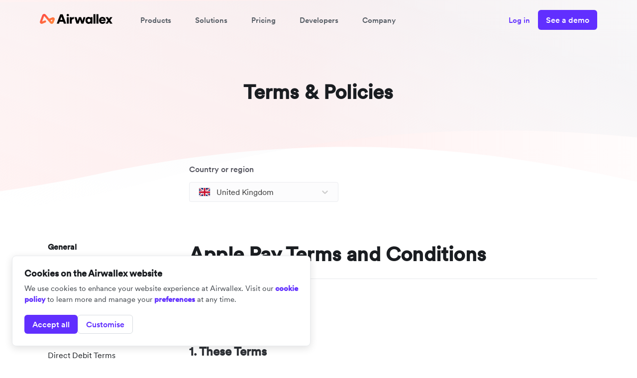

--- FILE ---
content_type: text/html; charset=utf-8
request_url: https://www.airwallex.com/uk/terms/apple-pay-terms-and-conditions
body_size: 37049
content:
<!DOCTYPE html><html lang="en-GB"><head><meta name="viewport" content="width=device-width,minimum-scale=1,initial-scale=1"/><meta charSet="utf-8"/><title>Apple Pay Terms and Conditions | Airwallex</title><link rel="icon" href="https://grw-legal.airwallex.com/favicon.ico"/><link rel="canonical" href="https://www.airwallex.com/uk/terms/apple-pay-terms-and-conditions"/><meta name="title" content="Apple Pay Terms and Conditions | Airwallex"/><meta name="description"/><meta name="robots" content="noindex, nofollow"/><meta name="facebook-domain-verification" content="f925j67dweaz1v86crpj9oik8ajn0j"/><meta name="next-head-count" content="9"/><link rel="preload" href="https://grw-legal.airwallex.com/_next/static/8kPhN_rgDT7aeai06EvQQ/pages/templates/page.js" as="script"/><link rel="preload" href="https://grw-legal.airwallex.com/_next/static/8kPhN_rgDT7aeai06EvQQ/pages/_app.js" as="script"/><link rel="preload" href="https://grw-legal.airwallex.com/_next/static/runtime/webpack-a90ed6f0514fd66de60a.js" as="script"/><link rel="preload" href="https://grw-legal.airwallex.com/_next/static/chunks/commons.22dcfd49d65275ad421c.js" as="script"/><link rel="preload" href="https://grw-legal.airwallex.com/_next/static/runtime/main-d8c17591ccbbe5f8bc77.js" as="script"/><style data-emotion-css="0 1hjiasy 15z7iax de7bfu 1uqkgs8 1mx3lcc cr9dsk a42stz 10hgeq5 poiz54 8dd97e 19xf2zf z3wl4g 3dcq2f n5ua3u hwfa8m animation-fw9dzn ti530u lgk7oi 1bwd4b3 1gt4kdu 1bf7e4w 1r34zfs 1rr4qq7 1g5b64m 1jhw90f uxec9h 8u9qs lenbic 1er0yr6 y2077h 1omv1go 165zwgb grv33i 16ddipn 17un7hr 1p91dyk 444xzk 1bnuesd ni0yhz 2w0lbd xz4pe7 126ky2q 702as5 183vmwt x84wmr 1lmi6pc 1td7icy 13ajl0t 1vde8il 1ynblje lrxmoj 1wm9a6y 1hq1o99 1ro8jce yrmng5 1costz5 1mjpnha rkd9yj efn0by pquave 7ptp81-Yi udnl58 nrp5ro 1tjbouf 1jfwvie 1bdxpcg-Yi 1nwx91o qdcvb 1o7l19 ko918z 1yeniji m7z2k2 1951w9x 1q8htfx rvawbv bxgp59 1hxf5y0 1ex9dqb 1hnm01b tcbd4k 8ln08t haxuhs 1tegsoy 14suhl5 ajeqpy boq8vk 17v3bhh 1v3gemy khlgkj m9ze92 12oi04m 1v62fzf-Hero kxwvtm 1p6pbj4 1i0hsmp 1uroykn 58yvk3 1pw6nc6 f5h5wu dod3z7 1jn7nlp thbwq-So 16bfmr5 1sp1jtp z12aoi uzn9w 1w9at90 45bif3-Bo 264g5i bd2obs 1wmux9f u951ix-Image 1yc1mcx 1nxwyst xgt68j 1dqjppn dxe7en-RegionNav zuit83 2b097c-container 1kqx749-control vfjxmy-ValueContainer 1uccc91-singleValue 70qvj9 rfi45m 1rvf87l-RegionOptionLabel 62g3xt-dummyInput 1hb7zxy-IndicatorsContainer 1xjgjl1-IndicatorSeparator 1e4t2s-indicatorContainer 6q0nyr-Svg 1rx8glo frvcvq osy5wz 13sifb1 1eies6j 1dblz15 rv3o91 oyz6bd k8aftl 1tvgs6r">html{box-sizing:border-box;}*,*::before,*::after{box-sizing:inherit;}ul[class],ol[class]{padding:0;}body,h1,h2,h3,h4,p,ul[class],ol[class],li,figure,figcaption,blockquote,dl,dd{margin:0;font-family:inherit;}li{text-align:left;}body{min-height:100%;text-rendering:optimizeSpeed;font-family:'AxLLCircular',Helvetica,Arial,sans-serif;font-size:16px;color:#54545E;}img{max-width:100%;display:block;}@font-face{font-family:"AxLLCircular";src:url("https://grw-legal.airwallex.com/fonts/circular/CircularXXWeb-Regular.202601.woff2") format("woff2"),url("https://grw-legal.airwallex.com/fonts/circular/CircularXXWeb-Regular.202601.woff") format("woff");font-weight:400;font-style:normal;font-display:swap;}@font-face{font-family:"AxLLCircular";src:url("https://grw-legal.airwallex.com/fonts/circular/CircularXXWeb-Medium.202601.woff2") format("woff2"),url("https://grw-legal.airwallex.com/fonts/circular/CircularXXWeb-Medium.202601.woff") format("woff");font-weight:500;font-style:normal;font-display:swap;}.css-de7bfu{padding-bottom:120px;}.css-1uqkgs8{position:relative;min-height:486px;}.css-1mx3lcc{position:absolute;top:0;left:0;width:100%;height:100%;overflow:hidden;}.css-cr9dsk{position:absolute;left:-9999px;right:-9999px;margin:0 auto;}.css-a42stz{position:relative;z-index:200;display:-webkit-box;display:-webkit-flex;display:-ms-flexbox;display:flex;-webkit-align-items:center;-webkit-box-align:center;-ms-flex-align:center;align-items:center;--nav-main-width:min(100vw,1168px);width:var(--nav-main-width);margin-left:auto;margin-right:auto;padding-left:24px;padding-right:24px;background-color:transparent;height:80px;display:none;}@media (min-width:1600px){.css-a42stz{--nav-main-width:min(100vw,1392px);}}@media screen and (min-width:900px){.css-a42stz{display:-webkit-box;display:-webkit-flex;display:-ms-flexbox;display:flex;}}.css-10hgeq5{position:relative;z-index:200;margin-right:32px;}.css-poiz54{display:-webkit-box;display:-webkit-flex;display:-ms-flexbox;display:flex;-webkit-flex:1;-ms-flex:1;flex:1;-webkit-flex-basis:auto;-ms-flex-preferred-size:auto;flex-basis:auto;-webkit-box-pack:start;-webkit-justify-content:flex-start;-ms-flex-pack:start;justify-content:flex-start;-webkit-align-items:stretch;-webkit-box-align:stretch;-ms-flex-align:stretch;align-items:stretch;height:100%;position:relative;}.css-8dd97e{width:auto;display:-webkit-box;display:-webkit-flex;display:-ms-flexbox;display:flex;}.css-19xf2zf{position:relative;display:-webkit-box;display:-webkit-flex;display:-ms-flexbox;display:flex;-webkit-flex-direction:column;-ms-flex-direction:column;flex-direction:column;-webkit-align-items:center;-webkit-box-align:center;-ms-flex-align:center;align-items:center;-webkit-box-pack:center;-webkit-justify-content:center;-ms-flex-pack:center;justify-content:center;padding-top:16px;padding-bottom:16px;z-index:200;}@media screen and (min-width:900px){.css-19xf2zf{padding-left:16px;padding-right:16px;}}@media screen and (min-width:1024px){.css-19xf2zf{padding-left:24px;padding-right:24px;}}.css-z3wl4g{font-family:"AxLLCircular",Helvetica,Arial,sans-serif;font-weight:500;-webkit-text-decoration:none;text-decoration:none;font-size:15px;padding-top:24px;padding-bottom:24px;background-image:none !important;color:#545b63;cursor:default;}.css-3dcq2f{width:100vw;position:absolute;left:0;display:block;top:68px;z-index:150;overflow-x:hidden;overflow-y:scroll;background:transparent;min-width:900px;-webkit-transition:opacity 200ms ease-out,height 200ms ease-out;transition:opacity 200ms ease-out,height 200ms ease-out;opacity:0;visibility:hidden;height:0;}.css-n5ua3u{display:-webkit-box;display:-webkit-flex;display:-ms-flexbox;display:flex;margin-left:auto;margin-right:auto;padding:32px 24px;--nav-main-width:min(100vw,1168px);width:var(--nav-main-width);}@media (min-width:1600px){.css-n5ua3u{--nav-main-width:min(100vw,1392px);}}.css-hwfa8m{display:-webkit-box;display:-webkit-flex;display:-ms-flexbox;display:flex;-webkit-translate:-16px;translate:-16px;-webkit-animation:animation-fw9dzn 0.3s ease-out 0ms forwards;animation:animation-fw9dzn 0.3s ease-out 0ms forwards;}@-webkit-keyframes animation-fw9dzn{0%{-webkit-transform:translateX(0px);-ms-transform:translateX(0px);transform:translateX(0px);opacity:0.1;}100%{-webkit-transform:translateX(16px);-ms-transform:translateX(16px);transform:translateX(16px);opacity:1;}}@keyframes animation-fw9dzn{0%{-webkit-transform:translateX(0px);-ms-transform:translateX(0px);transform:translateX(0px);opacity:0.1;}100%{-webkit-transform:translateX(16px);-ms-transform:translateX(16px);transform:translateX(16px);opacity:1;}}.css-ti530u{display:-webkit-box;display:-webkit-flex;display:-ms-flexbox;display:flex;-webkit-flex-direction:column;-ms-flex-direction:column;flex-direction:column;width:calc(75% + 157px);}.css-lgk7oi{display:-webkit-box;display:-webkit-flex;display:-ms-flexbox;display:flex;-webkit-flex-direction:row;-ms-flex-direction:row;flex-direction:row;gap:16px;}.css-1bwd4b3{display:-webkit-box;display:-webkit-flex;display:-ms-flexbox;display:flex;-webkit-align-items:center;-webkit-box-align:center;-ms-flex-align:center;align-items:center;}@media screen and (min-width:900px){.css-1bwd4b3{width:178px;}}@media screen and (min-width:1024px){.css-1bwd4b3{width:186px;}}.css-1gt4kdu{display:-webkit-box;display:-webkit-flex;display:-ms-flexbox;display:flex;-webkit-align-items:center;-webkit-box-align:center;-ms-flex-align:center;align-items:center;gap:4px;font-weight:700;color:#1a1d21;font-size:14px;-webkit-text-decoration:none;text-decoration:none;cursor:pointer;width:100%;}.css-1gt4kdu img{width:24px;height:24px;}.css-1gt4kdu svg{-webkit-flex-shrink:0;-ms-flex-negative:0;flex-shrink:0;}.css-1gt4kdu path{-webkit-transition:-webkit-transform 0.3s ease;-webkit-transition:transform 0.3s ease;transition:transform 0.3s ease;overflow:visible;}.css-1gt4kdu:hover path{-webkit-transform:translateX(4px);-ms-transform:translateX(4px);transform:translateX(4px);fill:grey.100 !important;}.css-1bf7e4w{-webkit-align-self:flex-start;-ms-flex-item-align:start;align-self:flex-start;}.css-1r34zfs{margin:3px 0;}.css-1rr4qq7{-webkit-flex:1;-ms-flex:1;flex:1;}.css-1g5b64m{padding:16px 0;}.css-1jhw90f{display:grid;gap:16px;}@media screen and (min-width:900px){.css-1jhw90f{grid-template-columns:repeat(2,1fr);}}@media screen and (min-width:1024px){.css-1jhw90f{grid-template-columns:repeat(3,1fr);}}.css-uxec9h{cursor:pointer;-webkit-text-decoration:none;text-decoration:none;width:100%;gap:4px;}.css-uxec9h div:first-of-type{font-weight:500;font-size:14px;line-height:17px;color:#1a1d21;display:-webkit-box;display:-webkit-flex;display:-ms-flexbox;display:flex;-webkit-align-items:center;-webkit-box-align:center;-ms-flex-align:center;align-items:center;gap:2px;}.css-uxec9h path{-webkit-transition:-webkit-transform 0.3s ease;-webkit-transition:transform 0.3s ease;transition:transform 0.3s ease;}.css-uxec9h div:last-child{margin-top:4px;font-weight:400;font-size:11px;line-height:18px;color:#6c747f;word-break:break-word;}.css-uxec9h:hover path{-webkit-transform:translateX(4px);-ms-transform:translateX(4px);transform:translateX(4px);fill:grey.100 !important;}.css-uxec9h:hover *,.css-uxec9h:hover div:last-child{color:#1a1d21;}.css-8u9qs{border:none;border-top:1px solid;border-color:#e8eaed;margin:0;}.css-lenbic{-webkit-animation:animation-fw9dzn 0.3s ease-out 0ms forwards;animation:animation-fw9dzn 0.3s ease-out 0ms forwards;background-color:#e8eaed;margin:2px 24px;opacity:0.1;-webkit-translate:-16px;translate:-16px;width:1px;}.css-1er0yr6{width:calc(25% + 14px);-webkit-translate:-16px;translate:-16px;-webkit-animation:animation-fw9dzn 0.3s ease-out 50ms forwards;animation:animation-fw9dzn 0.3s ease-out 50ms forwards;}.css-y2077h{font-weight:700;font-size:12px;-webkit-letter-spacing:0.5px;-moz-letter-spacing:0.5px;-ms-letter-spacing:0.5px;letter-spacing:0.5px;line-height:15px;text-transform:uppercase;color:#868e98;margin-bottom:16px;}.css-1omv1go{display:-webkit-box;display:-webkit-flex;display:-ms-flexbox;display:flex;-webkit-align-items:center;-webkit-box-align:center;-ms-flex-align:center;align-items:center;gap:4px;font-weight:500;color:#1a1d21;font-size:14px;-webkit-text-decoration:none;text-decoration:none;cursor:pointer;margin-bottom:8px;line-height:17px;}.css-1omv1go img{width:24px;height:24px;}.css-1omv1go svg{-webkit-flex-shrink:0;-ms-flex-negative:0;flex-shrink:0;}.css-1omv1go path{-webkit-transition:-webkit-transform 0.3s ease;-webkit-transition:transform 0.3s ease;transition:transform 0.3s ease;overflow:visible;}.css-1omv1go:hover path{-webkit-transform:translateX(4px);-ms-transform:translateX(4px);transform:translateX(4px);fill:grey.100 !important;}.css-165zwgb{font-weight:700;font-size:12px;-webkit-letter-spacing:0.5px;-moz-letter-spacing:0.5px;-ms-letter-spacing:0.5px;letter-spacing:0.5px;line-height:15px;text-transform:uppercase;color:#868e98;margin-bottom:16px;margin-top:24px;}.css-grv33i{-webkit-animation:animation-fw9dzn 0.3s ease-out 50ms forwards;animation:animation-fw9dzn 0.3s ease-out 50ms forwards;display:-webkit-box;display:-webkit-flex;display:-ms-flexbox;display:flex;-webkit-flex-direction:column;-ms-flex-direction:column;flex-direction:column;opacity:0.1;overflow:hidden;-webkit-translate:-16px;translate:-16px;width:100%;margin-bottom:24px;}.css-16ddipn{display:-webkit-box;display:-webkit-flex;display:-ms-flexbox;display:flex;-webkit-flex-direction:column;-ms-flex-direction:column;flex-direction:column;gap:16px;cursor:pointer;-webkit-text-decoration:none;text-decoration:none;}.css-16ddipn path{fill:#612fff;-webkit-transition:-webkit-transform 0.3s ease;-webkit-transition:transform 0.3s ease;transition:transform 0.3s ease;}.css-16ddipn img{-webkit-transition:-webkit-transform 0.3s ease;-webkit-transition:transform 0.3s ease;transition:transform 0.3s ease;}.css-16ddipn:hover path{-webkit-transform:translateX(4px);-ms-transform:translateX(4px);transform:translateX(4px);}.css-16ddipn:hover img{-webkit-transform:scale(1.05);-ms-transform:scale(1.05);transform:scale(1.05);}.css-17un7hr{background-color:#e8eaed;border-radius:8px;overflow:hidden;}.css-1p91dyk{width:100%;aspect-ratio:1.6598639455782314;}.css-444xzk{color:#1a1d21;font-size:14px;font-weight:500;line-height:17px;}.css-1bnuesd{color:#6c747f;font-size:12px;font-weight:400;line-height:18px;}.css-ni0yhz{width:calc(75% - 12px);min-height:220px;margin:0;display:auto;-webkit-translate:-16px;translate:-16px;opacity:0.1;-webkit-animation:animation-fw9dzn 0.3s ease-out 0ms forwards;animation:animation-fw9dzn 0.3s ease-out 0ms forwards;}.css-2w0lbd{display:grid;grid-template-columns:repeat(3,1fr);grid-template-rows:repeat(3,1fr);grid-auto-flow:column;grid-gap:16px 49px;}.css-xz4pe7{width:calc(25% - 36.75px);min-height:220px;margin:0;display:auto;-webkit-translate:-16px;translate:-16px;opacity:0.1;-webkit-animation:animation-fw9dzn 0.3s ease-out 0ms forwards;animation:animation-fw9dzn 0.3s ease-out 0ms forwards;}.css-126ky2q{display:-webkit-box;display:-webkit-flex;display:-ms-flexbox;display:flex;-webkit-flex-direction:column;-ms-flex-direction:column;flex-direction:column;gap:16px;max-height:350px;-webkit-flex-wrap:wrap;-ms-flex-wrap:wrap;flex-wrap:wrap;-webkit-column-gap:49px;column-gap:49px;}@media (max-width:1024px){.css-126ky2q{-webkit-flex-wrap:nowrap;-ms-flex-wrap:nowrap;flex-wrap:nowrap;max-height:350px;}}.css-702as5{width:calc(75% - 12px);min-height:220px;margin:0;display:auto;-webkit-translate:-16px;translate:-16px;opacity:0.1;-webkit-animation:animation-fw9dzn 0.3s ease-out 50ms forwards;animation:animation-fw9dzn 0.3s ease-out 50ms forwards;}.css-183vmwt{display:grid;grid-template-columns:repeat(3,1fr);grid-template-rows:repeat(5,1fr);grid-auto-flow:column;grid-gap:16px 49px;}.css-x84wmr{width:calc(25% - 36.75px);min-height:220px;margin:0;display:auto;-webkit-translate:-16px;translate:-16px;opacity:0.1;-webkit-animation:animation-fw9dzn 0.3s ease-out 50ms forwards;animation:animation-fw9dzn 0.3s ease-out 50ms forwards;}.css-1lmi6pc{-webkit-animation:animation-fw9dzn 0.3s ease-out 50ms forwards;animation:animation-fw9dzn 0.3s ease-out 50ms forwards;background-color:#e8eaed;margin:2px 24px;opacity:0.1;-webkit-translate:-16px;translate:-16px;width:1px;}.css-1td7icy{width:calc(25% - 36.75px);min-height:220px;margin:0;display:auto;-webkit-translate:-16px;translate:-16px;opacity:0.1;-webkit-animation:animation-fw9dzn 0.3s ease-out 100ms forwards;animation:animation-fw9dzn 0.3s ease-out 100ms forwards;}.css-13ajl0t{-webkit-animation:animation-fw9dzn 0.3s ease-out 100ms forwards;animation:animation-fw9dzn 0.3s ease-out 100ms forwards;background-color:#e8eaed;margin:2px 24px;opacity:0.1;-webkit-translate:-16px;translate:-16px;width:1px;}.css-1vde8il{-webkit-animation:animation-fw9dzn 0.3s ease-out 150ms forwards;animation:animation-fw9dzn 0.3s ease-out 150ms forwards;display:-webkit-box;display:-webkit-flex;display:-ms-flexbox;display:flex;-webkit-flex-direction:column;-ms-flex-direction:column;flex-direction:column;opacity:0.1;overflow:hidden;-webkit-translate:-16px;translate:-16px;width:calc(25% - 36.75px);}.css-1ynblje{color:#1a1d21;font-weight:500;font-size:14px;line-height:21px;}.css-lrxmoj{-webkit-align-items:center;-webkit-box-align:center;-ms-flex-align:center;align-items:center;color:#612fff;cursor:pointer;display:-webkit-box;display:-webkit-flex;display:-ms-flexbox;display:flex;font-size:14px;font-weight:700;gap:4px;}.css-1wm9a6y{width:100%;height:4px;position:absolute;bottom:12px;z-index:200;}@media screen and (min-width:900px){.css-1wm9a6y{left:16px;}}@media screen and (min-width:1024px){.css-1wm9a6y{left:24px;}}.css-1hq1o99{position:relative;height:4px;width:100%;background-color:#000;background-image:linear-gradient(89.75deg,#FF4244 0%,#ff8e3c 100%);-webkit-transform:translate3d(0px,0,0);-ms-transform:translate3d(0px,0,0);transform:translate3d(0px,0,0);width:0;-webkit-transition:all 200ms ease-out;transition:all 200ms ease-out;}.css-1ro8jce{position:relative;z-index:200;-webkit-flex:1;-ms-flex:1;flex:1;display:-webkit-box;display:-webkit-flex;display:-ms-flexbox;display:flex;-webkit-align-items:center;-webkit-box-align:center;-ms-flex-align:center;align-items:center;-webkit-box-pack:end;-webkit-justify-content:flex-end;-ms-flex-pack:end;justify-content:flex-end;white-space:nowrap;}.css-yrmng5{font-family:"AxLLCircular",Helvetica,Arial,sans-serif;font-size:16px;line-height:inherit;color:#612fff;cursor:pointer;-webkit-text-decoration:none;text-decoration:none;background-image:linear-gradient(to bottom,currentColor 0%,currentColor 100%);background-repeat:no-repeat;background-size:100% 0px;background-position:0 100%;-webkit-transition:background-size 0.2s;transition:background-size 0.2s;padding-top:2px;padding-bottom:2px;margin-top:-2px;margin-bottom:-2px;margin-left:16px;margin-right:16px;font-weight:500;font-size:15px;}.css-yrmng5:hover{background-size:100% 2px;}.css-yrmng5 u{-webkit-text-decoration:none;text-decoration:none;}.css-1costz5{display:-webkit-inline-box;display:-webkit-inline-flex;display:-ms-inline-flexbox;display:inline-flex;-webkit-align-items:center;-webkit-box-align:center;-ms-flex-align:center;align-items:center;-webkit-box-pack:center;-webkit-justify-content:center;-ms-flex-pack:center;justify-content:center;box-sizing:border-box;-webkit-appearance:none;-moz-appearance:none;appearance:none;text-align:center;-webkit-user-select:none;-moz-user-select:none;-ms-user-select:none;user-select:none;line-height:inherit;-webkit-text-decoration:none;text-decoration:none;font-size:16px;font-weight:500;white-space:nowrap;outline:none !important;-webkit-transition:all 250ms ease;transition:all 250ms ease;width:100%;border-radius:6px;border:0;height:40px;font-family:"AxLLCircular",Helvetica,Arial,sans-serif;cursor:pointer;margin:0;padding-left:16px;padding-right:16px;padding-top:8px;padding-bottom:8px;background-color:#612fff;color:#fff;}@media screen and (min-width:900px){.css-1costz5{width:auto;}}.css-1costz5:hover{background-color:#7043FF;}.css-1costz5:focus{background-color:rgba(255,255,255,0.32) 0px 0px 0px 2px inset;}.css-1costz5:active{background:#9F81FF;}.css-1costz5:disabled{background-color:#e8eaed;color:#a0a7b1;}.css-1mjpnha{position:fixed;top:0;left:0;width:100%;background-color:rgba(0,0,0,0.1);z-index:99;opacity:0;height:0;-webkit-transition:opacity 400ms,height 0s 400ms;transition:opacity 400ms,height 0s 400ms;pointer-events:none;-webkit-user-select:none;-moz-user-select:none;-ms-user-select:none;user-select:none;}.css-rkd9yj{position:absolute;top:0;left:calc((100vw - var(--nav-main-width)) / -2);width:100vw;z-index:100;box-shadow:0px 2px 16px 0px rgba(0,0,0,0.12);background:white;-webkit-transition:height 200ms ease-out;transition:height 200ms ease-out;height:0;}.css-efn0by{height:56px;display:-webkit-box;display:-webkit-flex;display:-ms-flexbox;display:flex;}@media screen and (min-width:900px){.css-efn0by{display:none;}}.css-pquave{position:-webkit-sticky;position:sticky;display:-webkit-box;display:-webkit-flex;display:-ms-flexbox;display:flex;-webkit-box-pack:justify;-webkit-justify-content:space-between;-ms-flex-pack:justify;justify-content:space-between;box-sizing:unset;-webkit-align-items:center;-webkit-box-align:center;-ms-flex-align:center;align-items:center;width:calc(100% - 48px);padding:0px 24px;border-color:#d7dbe0;height:56px;min-height:56px;}.css-pquave a{display:-webkit-box;display:-webkit-flex;display:-ms-flexbox;display:flex;}.css-7ptp81-Yi{display:-webkit-box;display:-webkit-flex;display:-ms-flexbox;display:flex;-webkit-align-items:center;-webkit-box-align:center;-ms-flex-align:center;align-items:center;gap:16px;}.css-udnl58{border-radius:6px;padding:8px;border:0;overflow:visible;-webkit-transition-timing-function:linear;transition-timing-function:linear;-webkit-transition-duration:.15s;transition-duration:.15s;background:transparent;-webkit-transition-property:opacity,filter;transition-property:opacity,filter;margin-left:auto;padding-right:0;}.css-nrp5ro{position:relative;display:-webkit-box;display:-webkit-flex;display:-ms-flexbox;display:flex;-webkit-align-items:center;-webkit-box-align:center;-ms-flex-align:center;align-items:center;-webkit-box-pack:center;-webkit-justify-content:center;-ms-flex-pack:center;justify-content:center;width:24px;margin:0 auto;height:20px;}.css-1tjbouf{-webkit-transition-duration:75ms;transition-duration:75ms;position:absolute;width:18px;-webkit-transition-property:-webkit-transform;-webkit-transition-property:transform;transition-property:transform;border-radius:12px;background-color:#2f3237;top:50%;display:block;-webkit-transition-delay:0;transition-delay:0;-webkit-transition-timing-function:cubic-bezier(.55,.055,.675,.19);transition-timing-function:cubic-bezier(.55,.055,.675,.19);-webkit-transform:rotate(0);-ms-transform:rotate(0);transform:rotate(0);height:2.5px;}.css-1tjbouf:before{position:absolute;width:18px;height:2.5px;-webkit-transition-property:-webkit-transform;-webkit-transition-property:transform;transition-property:transform;-webkit-transition-timing-function:ease;transition-timing-function:ease;-webkit-transition-duration:.15s;transition-duration:.15s;border-radius:12px;background-color:#2f3237;-webkit-transition:top 75ms ease .12s,opacity 75ms ease;transition:top 75ms ease .12s,opacity 75ms ease;top:-6px;opacity:1;display:block;content:"";}.css-1tjbouf:after{position:absolute;width:18px;height:2.5px;-webkit-transition-property:-webkit-transform;-webkit-transition-property:transform;transition-property:transform;-webkit-transition-timing-function:ease;transition-timing-function:ease;-webkit-transition-duration:.15s;transition-duration:.15s;border-radius:12px;background-color:#2f3237;-webkit-transition:bottom 75ms ease .12s,-webkit-transform 75ms cubic-bezier(.55,.055,.675,.19);-webkit-transition:bottom 75ms ease .12s,transform 75ms cubic-bezier(.55,.055,.675,.19);transition:bottom 75ms ease .12s,transform 75ms cubic-bezier(.55,.055,.675,.19);bottom:-6px;-webkit-transform:rotate(0);-ms-transform:rotate(0);transform:rotate(0);display:block;content:"";}.css-1jfwvie{display:-webkit-box;display:-webkit-flex;display:-ms-flexbox;display:flex;-webkit-flex-direction:column;-ms-flex-direction:column;flex-direction:column;position:fixed;top:0;left:0;width:calc(100% - 32px);z-index:100;background-color:#fff;-webkit-transition:all 400ms ease 0s;transition:all 400ms ease 0s;overflow-y:scroll;overflow-x:hidden;opacity:1;box-sizing:unset;padding:0px;width:100%;-webkit-transform:translateX(100%);-ms-transform:translateX(100%);transform:translateX(100%);height:100%;}.css-1jfwvie::-webkit-scrollbar{display:none;}.css-1bdxpcg-Yi{margin-left:auto;}.css-1nwx91o{height:100%;overflow:auto;-webkit-scrollbar-width:none;-moz-scrollbar-width:none;-ms-scrollbar-width:none;scrollbar-width:none;box-sizing:unset;}.css-1nwx91o::-webkit-scrollbar{display:none;}.css-qdcvb{display:-webkit-box;display:-webkit-flex;display:-ms-flexbox;display:flex;gap:4px;-webkit-flex-direction:column;-ms-flex-direction:column;flex-direction:column;background:#F5F6F7;padding:16px 24px;margin-bottom:10px;}.css-qdcvb > div:first-of-type{display:-webkit-box;display:-webkit-flex;display:-ms-flexbox;display:flex;gap:8px;-webkit-align-items:center;-webkit-box-align:center;-ms-flex-align:center;align-items:center;}.css-qdcvb img{width:32px;height:32px;}.css-qdcvb a{-webkit-text-decoration:none;text-decoration:none;font-weight:500;color:#612fff;cursor:pointer;display:-webkit-box;display:-webkit-flex;display:-ms-flexbox;display:flex;gap:4px;font-size:14px;-webkit-align-items:center;-webkit-box-align:center;-ms-flex-align:center;align-items:center;margin-top:16px;}.css-qdcvb a path{fill:#612fff;}.css-1o7l19{color:#1a1d21;font-size:18px;font-weight:500;line-height:27px;}.css-ko918z{color:#6c747f;font-size:14px;font-weight:400;line-height:21px;}.css-1yeniji{overflow:hidden;border-bottom:1px solid #E8EAED;-webkit-align-content:center;-ms-flex-line-pack:center;align-content:center;}.css-m7z2k2{display:-webkit-box;display:-webkit-flex;display:-ms-flexbox;display:flex;-webkit-align-items:center;-webkit-box-align:center;-ms-flex-align:center;align-items:center;-webkit-box-pack:justify;-webkit-justify-content:space-between;-ms-flex-pack:justify;justify-content:space-between;background-color:none;padding:16px 24px 16px 24px;cursor:pointer;}.css-1951w9x{-webkit-transition:-webkit-transform 0.3s ease;-webkit-transition:transform 0.3s ease;transition:transform 0.3s ease;-webkit-transform:rotateX(180deg);-ms-transform:rotateX(180deg);transform:rotateX(180deg);-webkit-transform-origin:center;-ms-transform-origin:center;transform-origin:center;}.css-1q8htfx{position:relative;-webkit-transition:max-height 500ms ease;transition:max-height 500ms ease;height:0;opacity:0;display:-webkit-box;display:-webkit-flex;display:-ms-flexbox;display:flex;-webkit-flex-direction:column;-ms-flex-direction:column;flex-direction:column;margin-bottom:1px;}.css-1q8htfx > div:not(:first-of-type){margin-top:16px;}.css-rvawbv{display:-webkit-box;display:-webkit-flex;display:-ms-flexbox;display:flex;-webkit-align-items:center;-webkit-box-align:center;-ms-flex-align:center;align-items:center;padding:12px 24px;gap:8px;cursor:pointer;}.css-rvawbv img{width:24px;height:24px;}.css-bxgp59{color:#1a1d21;font-size:14px;font-weight:700;line-height:15px;}.css-1hxf5y0{-webkit-text-decoration:none;text-decoration:none;display:block;max-width:100%;margin:0;}.css-1ex9dqb{padding:12px 24px 12px 56px;}.css-1hnm01b{color:#1a1d21;font-size:14px;font-weight:500;line-height:15px;}.css-tcbd4k{color:#6c747f;font-size:12px;font-weight:400;line-height:18px;margin-top:4px;}.css-8ln08t{font-weight:700;font-size:12px;line-height:15px;color:#878E99;-webkit-letter-spacing:0.4px;-moz-letter-spacing:0.4px;-ms-letter-spacing:0.4px;letter-spacing:0.4px;text-transform:uppercase;padding:12px 24px 12px 56px;}.css-haxuhs{font-weight:700;font-size:12px;line-height:15px;color:#878E99;-webkit-letter-spacing:0.4px;-moz-letter-spacing:0.4px;-ms-letter-spacing:0.4px;letter-spacing:0.4px;text-transform:uppercase;padding:12px 24px;}.css-1tegsoy{color:#1a1d21;font-size:14px;font-weight:500;line-height:17.22px;padding:12px 24px;}.css-14suhl5{padding:0px 36px 0px 24px;margin-top:12px !important;}.css-14suhl5 a span{-webkit-text-decoration:none;text-decoration:none;font-weight:500;color:#612fff;cursor:pointer;display:-webkit-box;display:-webkit-flex;display:-ms-flexbox;display:flex;gap:4px;font-size:14px;-webkit-align-items:center;-webkit-box-align:center;-ms-flex-align:center;align-items:center;margin-top:16px;margin-bottom:16px;}.css-14suhl5 a span path{fill:#612fff;}.css-14suhl5 img{background:#E8EAED;border-radius:6px;}.css-ajeqpy{color:#1A1D21;font-size:14px;font-weight:500;line-height:21px;margin-top:16px;}.css-boq8vk{color:#1A1D21;font-size:12px;font-weight:400;line-height:18px;}.css-17v3bhh{-webkit-transition:-webkit-transform 0.3s ease;-webkit-transition:transform 0.3s ease;transition:transform 0.3s ease;-webkit-transform:rotateX(0deg);-ms-transform:rotateX(0deg);transform:rotateX(0deg);-webkit-transform-origin:center;-ms-transform-origin:center;transform-origin:center;}.css-1v3gemy{position:relative;-webkit-transition:max-height 500ms ease;transition:max-height 500ms ease;height:auto;opacity:1;display:-webkit-box;display:-webkit-flex;display:-ms-flexbox;display:flex;-webkit-flex-direction:column;-ms-flex-direction:column;flex-direction:column;margin-bottom:10px;}.css-1v3gemy > div:not(:first-of-type){margin-top:16px;}.css-khlgkj{height:40px;display:grid;grid-template-columns:1fr 1fr;-webkit-column-gap:16px;column-gap:16px;padding-top:16px;padding-bottom:40px;background-color:#fff;padding:24px;width:calc(100% - 48px);}.css-m9ze92{display:-webkit-inline-box;display:-webkit-inline-flex;display:-ms-inline-flexbox;display:inline-flex;-webkit-align-items:center;-webkit-box-align:center;-ms-flex-align:center;align-items:center;-webkit-box-pack:center;-webkit-justify-content:center;-ms-flex-pack:center;justify-content:center;box-sizing:border-box;-webkit-appearance:none;-moz-appearance:none;appearance:none;text-align:center;-webkit-user-select:none;-moz-user-select:none;-ms-user-select:none;user-select:none;line-height:inherit;-webkit-text-decoration:none;text-decoration:none;font-size:16px;font-weight:500;white-space:nowrap;outline:none !important;-webkit-transition:all 250ms ease;transition:all 250ms ease;width:100%;border-radius:6px;border:1px solid #d7dbe0;height:40px;font-family:"AxLLCircular",Helvetica,Arial,sans-serif;cursor:pointer;margin:0;padding-left:16px;padding-right:16px;padding-top:8px;padding-bottom:8px;background-color:#fff;color:#612fff;}@media screen and (min-width:900px){.css-m9ze92{width:auto;}}.css-m9ze92:hover{background-color:#F9F7FF;}.css-m9ze92:focus{background-color:rgba(0,0,0,0.32) 0px 0px 0px 2px inset;}.css-m9ze92:active{border:1px solid #E6DEFF;background:#E6DEFF;}.css-m9ze92:disabled{background-color:#e8eaed;color:#a0a7b1;border:none;}.css-12oi04m{max-width:1120px;margin:0 24px;display:-webkit-box;display:-webkit-flex;display:-ms-flexbox;display:flex;position:relative;display:block;margin-top:96px;}@media screen and (min-width:900px){.css-12oi04m{margin:0 auto;}}@media screen and (min-width:900px){.css-12oi04m{margin-top:80px;}}.css-1v62fzf-Hero{font-size:28px;font-weight:700;line-height:1.25;-webkit-letter-spacing:0.2px;-moz-letter-spacing:0.2px;-ms-letter-spacing:0.2px;letter-spacing:0.2px;font-family:"AxLLCircular",Helvetica,Arial,sans-serif;color:#1a1d21;margin:0;text-align:center;}@media screen and (min-width:900px){.css-1v62fzf-Hero{font-size:40px;}}.css-kxwvtm{max-width:1120px;margin:0 24px;display:-webkit-box;display:-webkit-flex;display:-ms-flexbox;display:flex;display:block;}@media screen and (min-width:900px){.css-kxwvtm{margin:0 auto;}}@media screen and (min-width:900px){.css-kxwvtm{display:-webkit-box;display:-webkit-flex;display:-ms-flexbox;display:flex;}}.css-1p6pbj4{font-size:28px;font-weight:700;line-height:1.25;-webkit-letter-spacing:0.2px;-moz-letter-spacing:0.2px;-ms-letter-spacing:0.2px;letter-spacing:0.2px;font-family:"AxLLCircular",Helvetica,Arial,sans-serif;color:#1a1d21;margin:0;}@media screen and (min-width:900px){.css-1p6pbj4{font-size:40px;}}.css-1i0hsmp{margin-top:24px;margin-bottom:24px;border:none;border-top:1px solid;border-color:#e8eaed;}.css-1uroykn{color:#2f3237;line-height:1.5;}.css-1uroykn h1,.css-1uroykn h2,.css-1uroykn h3,.css-1uroykn h4,.css-1uroykn h5,.css-1uroykn h6,.css-1uroykn p,.css-1uroykn ul,.css-1uroykn ol,.css-1uroykn li,.css-1uroykn table{margin-top:16px;margin-bottom:16px;}.css-1uroykn h1,.css-1uroykn h2,.css-1uroykn h3,.css-1uroykn h4,.css-1uroykn h5,.css-1uroykn h6{margin-top:40px;}.css-1uroykn a{color:#612fff;font-weight:500;-webkit-text-decoration:none;text-decoration:none;}.css-1uroykn table{border-collapse:collapse;}.css-1uroykn th{text-align:left;}.css-1uroykn th,.css-1uroykn td{vertical-align:top;border:1px solid;border-color:#e8eaed;padding-left:16px;padding-right:16px;padding-top:8px;padding-bottom:8px;}.css-1uroykn hr{border:none;border-top:1px solid;border-color:#e8eaed;}.css-58yvk3{padding-left:16px;padding-right:16px;padding-top:80px;padding-bottom:0;background-color:#f6f7f8;border-top:1px solid #e8eaed;}.css-1pw6nc6{max-width:1120px;margin-left:auto;margin-right:auto;}@media (min-width:1600px){.css-1pw6nc6{max-width:1344px;}}.css-f5h5wu{display:-webkit-box;display:-webkit-flex;display:-ms-flexbox;display:flex;-webkit-flex-direction:column;-ms-flex-direction:column;flex-direction:column;-webkit-box-pack:none;-webkit-justify-content:none;-ms-flex-pack:none;justify-content:none;-webkit-align-items:left;-webkit-box-align:left;-ms-flex-align:left;align-items:left;}@media screen and (min-width:900px){.css-f5h5wu{-webkit-flex-direction:row;-ms-flex-direction:row;flex-direction:row;-webkit-box-pack:justify;-webkit-justify-content:space-between;-ms-flex-pack:justify;justify-content:space-between;-webkit-align-items:center;-webkit-box-align:center;-ms-flex-align:center;align-items:center;}}@media (max-width:900px){.css-dod3z7{padding-top:32px;padding-bottom:32px;-webkit-column-count:2;column-count:2;-webkit-column-gap:20px;column-gap:20px;}.css-dod3z7 > div{padding:20px 0px;-webkit-break-inside:avoid;break-inside:avoid;display:-webkit-box;display:-webkit-flex;display:-ms-flexbox;display:flex;-webkit-flex-direction:column;-ms-flex-direction:column;flex-direction:column;gap:14px;}}@media (min-width:900px){.css-dod3z7{padding-top:60px;padding-bottom:60px;display:-webkit-box;display:-webkit-flex;display:-ms-flexbox;display:flex;-webkit-flex-wrap:wrap;-ms-flex-wrap:wrap;flex-wrap:wrap;-webkit-column-gap:20px;column-gap:20px;row-gap:48px;-webkit-box-pack:start;-webkit-justify-content:flex-start;-ms-flex-pack:start;justify-content:flex-start;}.css-dod3z7 > div{display:-webkit-box;display:-webkit-flex;display:-ms-flexbox;display:flex;-webkit-flex-direction:column;-ms-flex-direction:column;flex-direction:column;gap:14px;line-height:17.22px;-webkit-flex-basis:calc(20% - 16px);-ms-flex-preferred-size:calc(20% - 16px);flex-basis:calc(20% - 16px);}}.css-1jn7nlp{font-size:18px;font-weight:500;line-height:1.5;font-family:"AxLLCircular",Helvetica,Arial,sans-serif;color:#1a1d21;margin:0;font-size:14px;line-height:17.22px;}.css-thbwq-So{display:-webkit-box;display:-webkit-flex;display:-ms-flexbox;display:flex;-webkit-flex-wrap:wrap;-ms-flex-wrap:wrap;flex-wrap:wrap;-webkit-align-items:center;-webkit-box-align:center;-ms-flex-align:center;align-items:center;}.css-thbwq-So a,.css-thbwq-So span{line-height:1.25;font-size:14px;font-weight:400;color:#42474D;}.css-16bfmr5{font-family:"AxLLCircular",Helvetica,Arial,sans-serif;font-size:16px;line-height:inherit;color:#42474d;cursor:pointer;-webkit-text-decoration:none;text-decoration:none;}.css-16bfmr5:hover{-webkit-text-decoration:underline;text-decoration:underline;text-underline-offset:10%;}.css-16bfmr5 u{-webkit-text-decoration:none;text-decoration:none;}.css-1sp1jtp{font-family:"AxLLCircular",Helvetica,Arial,sans-serif;font-size:16px;line-height:inherit;color:#42474d;cursor:pointer;-webkit-text-decoration:none;text-decoration:none;background-image:linear-gradient(to bottom,currentColor 0%,currentColor 100%);background-repeat:no-repeat;background-size:100% 0px;background-position:0 100%;-webkit-transition:background-size 0.2s;transition:background-size 0.2s;padding-top:2px;padding-bottom:2px;margin-top:-2px;margin-bottom:-2px;}.css-1sp1jtp:hover{background-size:100% 2px;}.css-1sp1jtp u{-webkit-text-decoration:none;text-decoration:none;}.css-z12aoi{border-top:1px solid #D0D4D9;margin-left:auto;margin-right:auto;max-width:1120px;}@media (min-width:1600px){.css-z12aoi{max-width:1344px;}}.css-uzn9w{padding-left:16px;padding-right:16px;padding-top:24px;padding-bottom:24px;background-color:#f6f7f8;}.css-1w9at90{max-width:1120px;margin-left:auto;margin-right:auto;display:-webkit-box;display:-webkit-flex;display:-ms-flexbox;display:flex;-webkit-flex-direction:column;-ms-flex-direction:column;flex-direction:column;-webkit-box-pack:start;-webkit-justify-content:flex-start;-ms-flex-pack:start;justify-content:flex-start;}@media (min-width:1600px){.css-1w9at90{max-width:1344px;}}@media screen and (min-width:900px){.css-1w9at90{-webkit-flex-direction:row;-ms-flex-direction:row;flex-direction:row;-webkit-box-pack:justify;-webkit-justify-content:space-between;-ms-flex-pack:justify;justify-content:space-between;}}.css-45bif3-Bo{font-size:14px;font-weight:400;line-height:1.5;font-family:"AxLLCircular",Helvetica,Arial,sans-serif;color:#a0a7b1;margin:0;color:#6c747f;}.css-264g5i{font-family:inherit;font-size:inherit;line-height:inherit;color:inherit;cursor:pointer;-webkit-text-decoration:none;text-decoration:none;background-image:linear-gradient(to bottom,currentColor 0%,currentColor 100%);background-repeat:no-repeat;background-size:100% 0px;background-position:0 100%;-webkit-transition:background-size 0.2s;transition:background-size 0.2s;padding-top:2px;padding-bottom:2px;margin-top:-2px;margin-bottom:-2px;}.css-264g5i:hover{background-size:100% 2px;}.css-264g5i u{-webkit-text-decoration:none;text-decoration:none;}.css-bd2obs{display:block;}@media screen and (min-width:900px){.css-bd2obs{display:-webkit-box;display:-webkit-flex;display:-ms-flexbox;display:flex;}}.css-bd2obs > p{margin-top:16px;margin-right:0;}@media screen and (min-width:900px){.css-bd2obs > p{margin-top:0;margin-right:16px;}}.css-1wmux9f{display:-webkit-box;display:-webkit-flex;display:-ms-flexbox;display:flex;margin-top:16px;}@media screen and (min-width:900px){.css-1wmux9f{margin-top:0;}}.css-1wmux9f > * + *{margin-left:16px;}.css-1yc1mcx{padding-left:16px;padding-right:16px;padding-top:0;padding-bottom:24px;background-color:#f6f7f8;border-top:0;}.css-1nxwyst{text-align:left;margin-top:0;}.css-xgt68j{color:#6c747f;font-weight:400;line-height:1.5;font-family:"AxLLCircular",Helvetica,Arial,sans-serif;font-size:12px;}.css-1dqjppn{font-family:inherit;font-size:inherit;line-height:inherit;color:inherit;cursor:pointer;-webkit-text-decoration:underline;text-decoration:underline;}.css-1dqjppn:hover{-webkit-text-decoration:none;text-decoration:none;}.css-1dqjppn u{-webkit-text-decoration:none;text-decoration:none;}.css-dxe7en-RegionNav{width:300px;}.css-zuit83{font-weight:500;margin-bottom:16px;}.css-2b097c-container{position:relative;box-sizing:border-box;}.css-1kqx749-control{-webkit-align-items:center;-webkit-box-align:center;-ms-flex-align:center;align-items:center;background-color:hsl(0,0%,100%);border-color:#EBECF0;border-radius:4px;border-style:solid;border-width:1px;cursor:pointer;display:-webkit-box;display:-webkit-flex;display:-ms-flexbox;display:flex;-webkit-flex-wrap:wrap;-ms-flex-wrap:wrap;flex-wrap:wrap;-webkit-box-pack:justify;-webkit-justify-content:space-between;-ms-flex-pack:justify;justify-content:space-between;min-height:40px;outline:0 !important;position:relative;-webkit-transition:border-color .15s,box-shadow .15s,background .15s;transition:border-color .15s,box-shadow .15s,background .15s;box-sizing:border-box;background:#FCFCFD;}.css-1kqx749-control:hover{background:#fff;}.css-vfjxmy-ValueContainer{-webkit-align-items:center;-webkit-box-align:center;-ms-flex-align:center;align-items:center;display:-webkit-box;display:-webkit-flex;display:-ms-flexbox;display:flex;-webkit-flex:1;-ms-flex:1;flex:1;-webkit-flex-wrap:wrap;-ms-flex-wrap:wrap;flex-wrap:wrap;padding:0 16px;-webkit-overflow-scrolling:touch;position:relative;overflow:hidden;box-sizing:border-box;color:#54545E;font-family:"AxLLCircular",Helvetica,Arial,sans-serif;}.css-1uccc91-singleValue{color:hsl(0,0%,20%);margin-left:2px;margin-right:2px;max-width:calc(100% - 8px);overflow:hidden;position:absolute;text-overflow:ellipsis;white-space:nowrap;top:50%;-webkit-transform:translateY(-50%);-ms-transform:translateY(-50%);transform:translateY(-50%);box-sizing:border-box;}.css-70qvj9{display:-webkit-box;display:-webkit-flex;display:-ms-flexbox;display:flex;-webkit-align-items:center;-webkit-box-align:center;-ms-flex-align:center;align-items:center;}.css-1rvf87l-RegionOptionLabel{display:inline-block;-webkit-flex-shrink:0;-ms-flex-negative:0;flex-shrink:0;border-radius:3px;overflow:hidden;border:1px solid #E8EAED;box-sizing:content-box;margin-right:12px;}.css-62g3xt-dummyInput{background:0;border:0;font-size:inherit;outline:0;padding:0;width:1px;color:transparent;left:-100px;opacity:0;position:relative;-webkit-transform:scale(0);-ms-transform:scale(0);transform:scale(0);}.css-1hb7zxy-IndicatorsContainer{-webkit-align-items:center;-webkit-box-align:center;-ms-flex-align:center;align-items:center;-webkit-align-self:stretch;-ms-flex-item-align:stretch;align-self:stretch;display:-webkit-box;display:-webkit-flex;display:-ms-flexbox;display:flex;-webkit-flex-shrink:0;-ms-flex-negative:0;flex-shrink:0;box-sizing:border-box;}.css-1xjgjl1-IndicatorSeparator{display:none;}.css-1e4t2s-indicatorContainer{color:hsl(0,0%,80%);display:-webkit-box;display:-webkit-flex;display:-ms-flexbox;display:flex;padding:8px;-webkit-transition:color 150ms;transition:color 150ms;box-sizing:border-box;padding-right:16px;}.css-1e4t2s-indicatorContainer:hover{color:hsl(0,0%,60%);}.css-6q0nyr-Svg{display:inline-block;fill:currentColor;line-height:1;stroke:currentColor;stroke-width:0;}.css-1rx8glo{margin-top:120px;margin-bottom:0;display:-webkit-box;display:-webkit-flex;display:-ms-flexbox;display:flex;-webkit-flex-direction:column;-ms-flex-direction:column;flex-direction:column;gap:24px;}@media screen and (min-width:900px){.css-1rx8glo{margin-left:300px;-webkit-flex-direction:row;-ms-flex-direction:row;flex-direction:row;}}.css-frvcvq{-webkit-flex:0 0 300px;-ms-flex:0 0 300px;flex:0 0 300px;padding-right:0;}@media screen and (min-width:900px){.css-frvcvq{padding-right:40px;}}.css-osy5wz{margin-top:0;position:-webkit-sticky;position:sticky;top:0;max-height:auto;overflow:scroll;-webkit-scrollbar-width:none;-moz-scrollbar-width:none;-ms-scrollbar-width:none;scrollbar-width:none;padding-bottom:32px;}@media screen and (min-width:900px){.css-osy5wz{margin-top:-24px;max-height:100vh;}}.css-osy5wz::-webkit-scrollbar{display:none;}.css-13sifb1{display:-webkit-box;display:-webkit-flex;display:-ms-flexbox;display:flex;-webkit-text-decoration:none;text-decoration:none;font-size:16px;color:#1a1d21;padding-top:24px;padding-bottom:12px;line-height:1.25;font-weight:700;pointer-events:none;}.css-1eies6j{margin-right:12px;-webkit-flex:0 0 4px;-ms-flex:0 0 4px;flex:0 0 4px;background:linear-gradient(-225deg,#FF4244 0%,#FF8E3C 100%);opacity:0;}.css-1dblz15{display:-webkit-box;display:-webkit-flex;display:-ms-flexbox;display:flex;-webkit-text-decoration:none;text-decoration:none;font-size:16px;color:#1a1d21;padding-bottom:8px;padding-left:0;line-height:1.5;}.css-rv3o91{-webkit-animation:animation-fw9dzn 0.3s ease-out 50ms forwards;animation:animation-fw9dzn 0.3s ease-out 50ms forwards;display:-webkit-box;display:-webkit-flex;display:-ms-flexbox;display:flex;-webkit-flex-direction:column;-ms-flex-direction:column;flex-direction:column;opacity:0.1;overflow:hidden;-webkit-translate:-16px;translate:-16px;width:calc(25% - 36.75px);}.css-oyz6bd{width:100%;aspect-ratio:1.453808752025932;}.css-k8aftl{font-family:"AxLLCircular",Helvetica,Arial,sans-serif;font-weight:500;-webkit-text-decoration:none;text-decoration:none;font-size:15px;padding-top:24px;padding-bottom:24px;background-image:none !important;color:#545b63;}.css-1tvgs6r{width:100%;aspect-ratio:1.4878048780487805;}</style></head><body><div id="__next"><main><div class="css-de7bfu e1sgfvjt2"><div class="css-1uqkgs8 ey5s5f30"><div class="css-1mx3lcc ey5s5f32"><svg width="3883" height="486" class="css-cr9dsk ey5s5f33"><defs><linearGradient x1="14.187%" y1="50%" x2="99.25%" y2="50%" id="wave_svg__b"><stop stop-color="red" stop-opacity="0" offset="0%"></stop><stop stop-color="#FF8484" stop-opacity="0.676" offset="51.377%"></stop><stop stop-color="#FFF" stop-opacity="0" offset="100%"></stop></linearGradient><linearGradient x1="12.688%" y1="88.68%" x2="77.996%" y2="24.518%" id="wave_svg__d"><stop stop-color="#FFF" stop-opacity="0" offset="0%"></stop><stop stop-color="#EDEEF2" offset="53.949%"></stop><stop stop-color="#FFF" offset="100%"></stop></linearGradient><linearGradient x1="-1.597%" y1="44.057%" x2="82.42%" y2="45.621%" id="wave_svg__e"><stop stop-color="#FFF" stop-opacity="0" offset="0%"></stop><stop stop-color="#FFF" offset="100%"></stop></linearGradient><path id="wave_svg__a" d="M0 0h3883v486H0z"></path></defs><g fill="none" fill-rule="evenodd"><mask id="wave_svg__c" fill="#fff"><use xlink:href="#wave_svg__a"></use></mask><use fill="#FFF" xlink:href="#wave_svg__a"></use><path d="M1496.196 350.277C2323.774 175.21 2750.096 475.1 3144 458.317V-374.62L243-385v713.043c0 52.245 625.343 155.05 1253.196 22.234z" fill-opacity="0.2" fill="url(#wave_svg__b)" fill-rule="nonzero" mask="url(#wave_svg__c)"></path><path d="M1644.132 350.901c901.215-247.919 1561.639 118.058 1990.553 94.14l.461-1131.958-3355.142-1.198-9.085 1032.946c-.03 73.87 689.494 194.157 1373.213 6.07z" fill-opacity="0.5" fill="url(#wave_svg__d)" fill-rule="nonzero" mask="url(#wave_svg__c)" transform="rotate(-.366 1953.032 -118.404)"></path><path fill="url(#wave_svg__e)" mask="url(#wave_svg__c)" d="M2632-92h1251v586H2632z"></path></g></svg></div><nav class="css-0"><div class="css-a42stz"><div class="css-10hgeq5"><a href="/"><svg width="146" height="20" viewBox="0 0 175 24"><defs><path d="M150.743 11.045c2.213 0 3.066 1.354 3.185 2.533a.128.128 0 0 1-.128.14h-6.077a.128.128 0 0 1-.127-.144c.164-1.152 1.185-2.529 3.147-2.529zm3.331 7.496a.254.254 0 0 0-.207.105c-.548.772-1.44 1.248-2.772 1.248-1.835 0-3.428-1.206-3.6-2.915a.128.128 0 0 1 .127-.14h10.919c.031-.096.095-.828.095-1.497 0-5.092-3.036-8.116-7.957-8.116-4.122 0-7.925 3.246-7.925 8.339 0 5.316 3.899 8.435 8.277 8.435 3.957 0 6.464-2.214 7.277-4.89.005-.016.032-.116.062-.262a.255.255 0 0 0-.25-.307h-4.046zm9.655-3.057l-5.177-7.38a.255.255 0 0 1 .21-.401h5.09c.087 0 .167.043.215.115l2.66 4.05c.05.077.164.076.214-.002l2.599-4.045a.255.255 0 0 1 .215-.118h4.798c.208 0 .329.233.21.402l-5.108 7.186a.254.254 0 0 0-.001.293c1.672 2.38 3.583 5.13 5.298 7.537.12.169 0 .401-.208.401h-5.055a.256.256 0 0 1-.214-.114l-2.758-4.182a.128.128 0 0 0-.213 0c-.826 1.228-1.906 2.938-2.725 4.182a.255.255 0 0 1-.214.114h-4.712a.254.254 0 0 1-.21-.399l5.087-7.349a.254.254 0 0 0 0-.29zm-27.43 7.784V.733c0-.141.115-.255.256-.255h4.346c.141 0 .256.114.256.255v22.535c0 .14-.115.254-.256.254h-4.346a.255.255 0 0 1-.256-.254zm-7.158 0V.733c0-.141.115-.255.256-.255h4.346c.141 0 .255.114.255.255v22.535c0 .14-.114.254-.255.254h-4.346a.255.255 0 0 1-.256-.254zm-10.748-3.47c1.95 0 3.611-1.527 3.611-4.201 0-2.737-1.63-4.17-3.611-4.17-2.077 0-3.643 1.433-3.643 4.17 0 2.61 1.63 4.202 3.643 4.202zm3.643 1.687c-.703 1.528-2.3 2.483-4.282 2.483-4.666 0-7.893-3.533-7.893-8.403 0-4.71 3.036-8.34 7.733-8.34 2.844 0 4.09 1.56 4.41 2.292v-1.56c0-.14.114-.254.256-.254h4.186c.14 0 .255.114.255.255v15.31c0 .14-.114.254-.255.254h-4.183a.255.255 0 0 1-.255-.258c.008-.575.028-1.904.028-1.779zM99.496 7.878l2.911 8.818c.04.12.21.116.244-.005l2.487-8.802a.255.255 0 0 1 .246-.186h4.22c.173 0 .296.166.245.33l-4.763 15.31a.255.255 0 0 1-.244.18h-4.453a.256.256 0 0 1-.242-.174l-3.27-9.682c-.04-.116-.205-.115-.243 0l-3.21 9.68a.255.255 0 0 1-.242.175h-4.549a.256.256 0 0 1-.244-.178l-4.825-15.31a.255.255 0 0 1 .244-.331h4.508c.114 0 .215.076.246.186l2.487 8.774c.034.12.204.124.244.005l2.942-8.79a.256.256 0 0 1 .243-.175h4.775c.11 0 .209.07.243.175zm-17.25 4.287a.255.255 0 0 1-.299.251 7.027 7.027 0 0 0-1.235-.098c-1.95 0-3.707 1.146-3.707 4.297v6.653c0 .14-.114.254-.255.254h-4.346a.255.255 0 0 1-.256-.254V7.958c0-.14.114-.255.256-.255h4.186c.141 0 .255.114.255.255v1.878c.831-1.783 2.845-2.292 4.123-2.292.388 0 .776.042 1.079.108.117.026.199.13.199.249v4.264zM64.894 23.268V7.958c0-.14.115-.255.256-.255h4.346c.141 0 .256.114.256.255v15.31c0 .14-.115.254-.256.254H65.15a.255.255 0 0 1-.256-.254zM67.291.032c1.598 0 2.876 1.273 2.876 2.833 0 1.56-1.278 2.833-2.876 2.833-1.534 0-2.812-1.273-2.812-2.833 0-1.56 1.278-2.833 2.812-2.833zM49.417 14.355h5.136c.088 0 .15-.086.12-.169L52.137 6.9a.128.128 0 0 0-.242-.001l-2.597 7.287c-.03.082.032.17.12.17zm6.733 4.584h-8.395a.255.255 0 0 0-.24.17l-1.51 4.244a.255.255 0 0 1-.241.17H41.01a.255.255 0 0 1-.24-.345L49.11 1.12a.255.255 0 0 1 .239-.165h5.494c.106 0 .202.066.239.166l8.246 22.058a.255.255 0 0 1-.24.343h-4.947a.256.256 0 0 1-.241-.17l-1.51-4.243a.256.256 0 0 0-.24-.17z" id="fa1523c5-7c27-4b96-83b0-5e6d61daea8a"></path><linearGradient x1="0%" y1="0%" x2="100%" y2="100%" id="2cd4cedf-3429-4c16-aada-943ab274aa3d"><stop stop-color="#FF4244" offset="0%"></stop><stop stop-color="#FF8E3C" offset="100%"></stop></linearGradient></defs><g fill="none" fill-rule="evenodd"><g><use fill="#000" xlink:href="#fa1523c5-7c27-4b96-83b0-5e6d61daea8a"></use><path d="M34.614 9.421a4.452 4.452 0 0 1 1.057 4.77l-2.347 6.376c-.616 1.674-2.02 2.969-3.755 3.307a4.882 4.882 0 0 1-4.732-1.69L10.763 5.322a.31.31 0 0 0-.528.093L5.656 17.8c-.095.256.157.504.407.402l5.619-2.295a2.481 2.481 0 0 1 3.296 1.546c.415 1.273-.283 2.648-1.512 3.15L6.126 23.6c-1.359.555-2.92.457-4.144-.36a4.461 4.461 0 0 1-1.704-5.26l5.41-14.628C6.329 1.618 7.789.394 9.594.078a5.025 5.025 0 0 1 4.768 1.755l8.078 9.68 7.43-3.035c1.651-.674 3.469-.313 4.744.943zm-4.285 4.862c.094-.256-.158-.504-.408-.401l-4.105 1.676 2.462 2.951a.31.31 0 0 0 .53-.093l1.52-4.133z" fill="url(#2cd4cedf-3429-4c16-aada-943ab274aa3d)"></path></g></g></svg></a></div><div class="css-poiz54"><div class="css-8dd97e"><div class="css-19xf2zf"><a class="css-z3wl4g">Products</a><div class="css-3dcq2f"><div class="css-n5ua3u"><div class="css-hwfa8m"><div class="css-ti530u"><section class="css-0"><div class="css-lgk7oi"><div class="css-1bwd4b3"><a href="/uk/business-account" target="_self" class="css-1gt4kdu"><img src="//images.ctfassets.net/sxag7u4cz1re/1lIJGPLPGMLYijghOOY3q3/76eaa2b3fda5fe685b0c650236143aae/logomark-ba-32px.svg" alt="Business Accounts" class="css-1bf7e4w"/><div class="css-1r34zfs">Business Accounts</div> <svg width="12" height="12" viewBox="0 0 12 12" fill="none" xmlns="http://www.w3.org/2000/svg"><path fill-rule="evenodd" clip-rule="evenodd" d="M6.53096 6.09375L3.87618 3.43838C3.58294 3.14507 3.58294 2.66953 3.87618 2.37623C4.16942 2.08292 4.64485 2.08292 4.93809 2.37623L8.12382 5.56268C8.41706 5.85598 8.41706 6.33152 8.12382 6.62482L4.93809 9.81127C4.64485 10.1046 4.16942 10.1046 3.87618 9.81127C3.58294 9.51797 3.58294 9.04243 3.87618 8.74912L6.53096 6.09375Z" fill="#868E98"></path></svg></a></div><div class="css-1rr4qq7"><div class="css-1g5b64m"><div class="css-1jhw90f"><a href="/uk/business-account/global-accounts" target="_self" class="css-uxec9h"><div>Global Accounts<svg width="12" height="12" viewBox="0 0 12 12" fill="none" xmlns="http://www.w3.org/2000/svg"><path fill-rule="evenodd" clip-rule="evenodd" d="M6.53096 6.09375L3.87618 3.43838C3.58294 3.14507 3.58294 2.66953 3.87618 2.37623C4.16942 2.08292 4.64485 2.08292 4.93809 2.37623L8.12382 5.56268C8.41706 5.85598 8.41706 6.33152 8.12382 6.62482L4.93809 9.81127C4.64485 10.1046 4.16942 10.1046 3.87618 9.81127C3.58294 9.51797 3.58294 9.04243 3.87618 8.74912L6.53096 6.09375Z" fill="#868E98"></path></svg></div><div>Multi-currency accounts to receive funds</div></a><a href="/uk/business-account/transfers" target="_self" class="css-uxec9h"><div>FX &amp; Transfers<svg width="12" height="12" viewBox="0 0 12 12" fill="none" xmlns="http://www.w3.org/2000/svg"><path fill-rule="evenodd" clip-rule="evenodd" d="M6.53096 6.09375L3.87618 3.43838C3.58294 3.14507 3.58294 2.66953 3.87618 2.37623C4.16942 2.08292 4.64485 2.08292 4.93809 2.37623L8.12382 5.56268C8.41706 5.85598 8.41706 6.33152 8.12382 6.62482L4.93809 9.81127C4.64485 10.1046 4.16942 10.1046 3.87618 9.81127C3.58294 9.51797 3.58294 9.04243 3.87618 8.74912L6.53096 6.09375Z" fill="#868E98"></path></svg></div><div>High-speed international transfers</div></a></div></div></div></div></section><hr class="css-8u9qs"/><section class="css-0"><div class="css-lgk7oi"><div class="css-1bwd4b3"><a href="/uk/spend-management" target="_self" class="css-1gt4kdu"><img src="//images.ctfassets.net/sxag7u4cz1re/5dtHnHqPqQvYNpbxLddWsV/7e78906a51fe524514e500ca55eb5acd/logomark-spend-32px.svg" alt="Spend" class="css-1bf7e4w"/><div class="css-1r34zfs">Spend</div> <svg width="12" height="12" viewBox="0 0 12 12" fill="none" xmlns="http://www.w3.org/2000/svg"><path fill-rule="evenodd" clip-rule="evenodd" d="M6.53096 6.09375L3.87618 3.43838C3.58294 3.14507 3.58294 2.66953 3.87618 2.37623C4.16942 2.08292 4.64485 2.08292 4.93809 2.37623L8.12382 5.56268C8.41706 5.85598 8.41706 6.33152 8.12382 6.62482L4.93809 9.81127C4.64485 10.1046 4.16942 10.1046 3.87618 9.81127C3.58294 9.51797 3.58294 9.04243 3.87618 8.74912L6.53096 6.09375Z" fill="#868E98"></path></svg></a></div><div class="css-1rr4qq7"><div class="css-1g5b64m"><div class="css-1jhw90f"><a href="/uk/spend-management/cards" target="_self" class="css-uxec9h"><div>Corporate Cards<svg width="12" height="12" viewBox="0 0 12 12" fill="none" xmlns="http://www.w3.org/2000/svg"><path fill-rule="evenodd" clip-rule="evenodd" d="M6.53096 6.09375L3.87618 3.43838C3.58294 3.14507 3.58294 2.66953 3.87618 2.37623C4.16942 2.08292 4.64485 2.08292 4.93809 2.37623L8.12382 5.56268C8.41706 5.85598 8.41706 6.33152 8.12382 6.62482L4.93809 9.81127C4.64485 10.1046 4.16942 10.1046 3.87618 9.81127C3.58294 9.51797 3.58294 9.04243 3.87618 8.74912L6.53096 6.09375Z" fill="#868E98"></path></svg></div><div>Multi-currency company &amp; employee cards</div></a><a href="/uk/spend-management/expense-management" target="_self" class="css-uxec9h"><div>Expense Management<svg width="12" height="12" viewBox="0 0 12 12" fill="none" xmlns="http://www.w3.org/2000/svg"><path fill-rule="evenodd" clip-rule="evenodd" d="M6.53096 6.09375L3.87618 3.43838C3.58294 3.14507 3.58294 2.66953 3.87618 2.37623C4.16942 2.08292 4.64485 2.08292 4.93809 2.37623L8.12382 5.56268C8.41706 5.85598 8.41706 6.33152 8.12382 6.62482L4.93809 9.81127C4.64485 10.1046 4.16942 10.1046 3.87618 9.81127C3.58294 9.51797 3.58294 9.04243 3.87618 8.74912L6.53096 6.09375Z" fill="#868E98"></path></svg></div><div>Expenses &amp; reimbursement management</div></a><a href="/uk/spend-management/bill-pay" target="_self" class="css-uxec9h"><div>Bill Pay<svg width="12" height="12" viewBox="0 0 12 12" fill="none" xmlns="http://www.w3.org/2000/svg"><path fill-rule="evenodd" clip-rule="evenodd" d="M6.53096 6.09375L3.87618 3.43838C3.58294 3.14507 3.58294 2.66953 3.87618 2.37623C4.16942 2.08292 4.64485 2.08292 4.93809 2.37623L8.12382 5.56268C8.41706 5.85598 8.41706 6.33152 8.12382 6.62482L4.93809 9.81127C4.64485 10.1046 4.16942 10.1046 3.87618 9.81127C3.58294 9.51797 3.58294 9.04243 3.87618 8.74912L6.53096 6.09375Z" fill="#868E98"></path></svg></div><div>Automated accounts payable management</div></a><a href="/uk/spend-management/purchase-orders" target="_self" class="css-uxec9h"><div>Purchase Orders<svg width="12" height="12" viewBox="0 0 12 12" fill="none" xmlns="http://www.w3.org/2000/svg"><path fill-rule="evenodd" clip-rule="evenodd" d="M6.53096 6.09375L3.87618 3.43838C3.58294 3.14507 3.58294 2.66953 3.87618 2.37623C4.16942 2.08292 4.64485 2.08292 4.93809 2.37623L8.12382 5.56268C8.41706 5.85598 8.41706 6.33152 8.12382 6.62482L4.93809 9.81127C4.64485 10.1046 4.16942 10.1046 3.87618 9.81127C3.58294 9.51797 3.58294 9.04243 3.87618 8.74912L6.53096 6.09375Z" fill="#868E98"></path></svg></div><div>Control the purchasing process</div></a></div></div></div></div></section><hr class="css-8u9qs"/><section class="css-0"><div class="css-lgk7oi"><div class="css-1bwd4b3"><a href="/uk/payments" target="_self" class="css-1gt4kdu"><img src="//images.ctfassets.net/sxag7u4cz1re/PWVdHdzft8zOjByNobtsH/3d4002709ece548f15f02d87c6a91f9b/logomark-payments-32px.svg" alt="Payments" class="css-1bf7e4w"/><div class="css-1r34zfs">Payments</div> <svg width="12" height="12" viewBox="0 0 12 12" fill="none" xmlns="http://www.w3.org/2000/svg"><path fill-rule="evenodd" clip-rule="evenodd" d="M6.53096 6.09375L3.87618 3.43838C3.58294 3.14507 3.58294 2.66953 3.87618 2.37623C4.16942 2.08292 4.64485 2.08292 4.93809 2.37623L8.12382 5.56268C8.41706 5.85598 8.41706 6.33152 8.12382 6.62482L4.93809 9.81127C4.64485 10.1046 4.16942 10.1046 3.87618 9.81127C3.58294 9.51797 3.58294 9.04243 3.87618 8.74912L6.53096 6.09375Z" fill="#868E98"></path></svg></a></div><div class="css-1rr4qq7"><div class="css-1g5b64m"><div class="css-1jhw90f"><a href="/uk/payments/checkout" target="_self" class="css-uxec9h"><div>Checkout<svg width="12" height="12" viewBox="0 0 12 12" fill="none" xmlns="http://www.w3.org/2000/svg"><path fill-rule="evenodd" clip-rule="evenodd" d="M6.53096 6.09375L3.87618 3.43838C3.58294 3.14507 3.58294 2.66953 3.87618 2.37623C4.16942 2.08292 4.64485 2.08292 4.93809 2.37623L8.12382 5.56268C8.41706 5.85598 8.41706 6.33152 8.12382 6.62482L4.93809 9.81127C4.64485 10.1046 4.16942 10.1046 3.87618 9.81127C3.58294 9.51797 3.58294 9.04243 3.87618 8.74912L6.53096 6.09375Z" fill="#868E98"></path></svg></div><div>Conversion-optimised prebuilt payment form</div></a><a href="/uk/payments/payment-plugins" target="_self" class="css-uxec9h"><div>Payment Plugins<svg width="12" height="12" viewBox="0 0 12 12" fill="none" xmlns="http://www.w3.org/2000/svg"><path fill-rule="evenodd" clip-rule="evenodd" d="M6.53096 6.09375L3.87618 3.43838C3.58294 3.14507 3.58294 2.66953 3.87618 2.37623C4.16942 2.08292 4.64485 2.08292 4.93809 2.37623L8.12382 5.56268C8.41706 5.85598 8.41706 6.33152 8.12382 6.62482L4.93809 9.81127C4.64485 10.1046 4.16942 10.1046 3.87618 9.81127C3.58294 9.51797 3.58294 9.04243 3.87618 8.74912L6.53096 6.09375Z" fill="#868E98"></path></svg></div><div>Integrations with eCommerce platforms</div></a><a href="/uk/payments/payment-links" target="_self" class="css-uxec9h"><div>Payment Links<svg width="12" height="12" viewBox="0 0 12 12" fill="none" xmlns="http://www.w3.org/2000/svg"><path fill-rule="evenodd" clip-rule="evenodd" d="M6.53096 6.09375L3.87618 3.43838C3.58294 3.14507 3.58294 2.66953 3.87618 2.37623C4.16942 2.08292 4.64485 2.08292 4.93809 2.37623L8.12382 5.56268C8.41706 5.85598 8.41706 6.33152 8.12382 6.62482L4.93809 9.81127C4.64485 10.1046 4.16942 10.1046 3.87618 9.81127C3.58294 9.51797 3.58294 9.04243 3.87618 8.74912L6.53096 6.09375Z" fill="#868E98"></path></svg></div><div>No-code payment acceptance </div></a></div></div></div></div></section><hr class="css-8u9qs"/><section class="css-0"><div class="css-lgk7oi"><div class="css-1bwd4b3"><a href="/uk/billing" target="_self" class="css-1gt4kdu"><img src="//images.ctfassets.net/sxag7u4cz1re/HtKKdTIZ2GK59gV5Om9rg/0577243b89b27a7ec8b31b78d9369d70/logomark-billing-32px.svg" alt="Billing" class="css-1bf7e4w"/><div class="css-1r34zfs">Billing</div> <svg width="12" height="12" viewBox="0 0 12 12" fill="none" xmlns="http://www.w3.org/2000/svg"><path fill-rule="evenodd" clip-rule="evenodd" d="M6.53096 6.09375L3.87618 3.43838C3.58294 3.14507 3.58294 2.66953 3.87618 2.37623C4.16942 2.08292 4.64485 2.08292 4.93809 2.37623L8.12382 5.56268C8.41706 5.85598 8.41706 6.33152 8.12382 6.62482L4.93809 9.81127C4.64485 10.1046 4.16942 10.1046 3.87618 9.81127C3.58294 9.51797 3.58294 9.04243 3.87618 8.74912L6.53096 6.09375Z" fill="#868E98"></path></svg></a></div><div class="css-1rr4qq7"><div class="css-1g5b64m"><div class="css-1jhw90f"><a href="/uk/billing/invoicing" target="_self" class="css-uxec9h"><div>Invoicing<svg width="12" height="12" viewBox="0 0 12 12" fill="none" xmlns="http://www.w3.org/2000/svg"><path fill-rule="evenodd" clip-rule="evenodd" d="M6.53096 6.09375L3.87618 3.43838C3.58294 3.14507 3.58294 2.66953 3.87618 2.37623C4.16942 2.08292 4.64485 2.08292 4.93809 2.37623L8.12382 5.56268C8.41706 5.85598 8.41706 6.33152 8.12382 6.62482L4.93809 9.81127C4.64485 10.1046 4.16942 10.1046 3.87618 9.81127C3.58294 9.51797 3.58294 9.04243 3.87618 8.74912L6.53096 6.09375Z" fill="#868E98"></path></svg></div><div>Create and send invoices globally</div></a><a href="/uk/billing/subscription-management" target="_self" class="css-uxec9h"><div>Subscription Management<svg width="12" height="12" viewBox="0 0 12 12" fill="none" xmlns="http://www.w3.org/2000/svg"><path fill-rule="evenodd" clip-rule="evenodd" d="M6.53096 6.09375L3.87618 3.43838C3.58294 3.14507 3.58294 2.66953 3.87618 2.37623C4.16942 2.08292 4.64485 2.08292 4.93809 2.37623L8.12382 5.56268C8.41706 5.85598 8.41706 6.33152 8.12382 6.62482L4.93809 9.81127C4.64485 10.1046 4.16942 10.1046 3.87618 9.81127C3.58294 9.51797 3.58294 9.04243 3.87618 8.74912L6.53096 6.09375Z" fill="#868E98"></path></svg></div><div>Automate recurring revenue</div></a></div></div></div></div></section><hr class="css-8u9qs"/><section class="css-0"><div class="css-lgk7oi"><div class="css-1bwd4b3"><a href="/uk/platform-api-and-embedded-finance" target="_self" class="css-1gt4kdu"><img src="//images.ctfassets.net/sxag7u4cz1re/2Nmlmeg3QR7jg1dmsqrNzN/176a0f3eed3f9a54841e066832e45c74/logomark-emfi-32px.svg" alt="Platform APIs and Embedded Finance" class="css-1bf7e4w"/><div class="css-1r34zfs">Platform APIs and Embedded Finance</div> <svg width="12" height="12" viewBox="0 0 12 12" fill="none" xmlns="http://www.w3.org/2000/svg"><path fill-rule="evenodd" clip-rule="evenodd" d="M6.53096 6.09375L3.87618 3.43838C3.58294 3.14507 3.58294 2.66953 3.87618 2.37623C4.16942 2.08292 4.64485 2.08292 4.93809 2.37623L8.12382 5.56268C8.41706 5.85598 8.41706 6.33152 8.12382 6.62482L4.93809 9.81127C4.64485 10.1046 4.16942 10.1046 3.87618 9.81127C3.58294 9.51797 3.58294 9.04243 3.87618 8.74912L6.53096 6.09375Z" fill="#868E98"></path></svg></a></div><div class="css-1rr4qq7"><div class="css-1g5b64m"><div class="css-1jhw90f"><a href="/uk/platform-api-and-embedded-finance/connected-accounts" target="_self" class="css-uxec9h"><div>Connected Accounts<svg width="12" height="12" viewBox="0 0 12 12" fill="none" xmlns="http://www.w3.org/2000/svg"><path fill-rule="evenodd" clip-rule="evenodd" d="M6.53096 6.09375L3.87618 3.43838C3.58294 3.14507 3.58294 2.66953 3.87618 2.37623C4.16942 2.08292 4.64485 2.08292 4.93809 2.37623L8.12382 5.56268C8.41706 5.85598 8.41706 6.33152 8.12382 6.62482L4.93809 9.81127C4.64485 10.1046 4.16942 10.1046 3.87618 9.81127C3.58294 9.51797 3.58294 9.04243 3.87618 8.74912L6.53096 6.09375Z" fill="#868E98"></path></svg></div><div>Programmatic account creation &amp; onboarding</div></a><a href="/uk/platform-api-and-embedded-finance/accounts" target="_self" class="css-uxec9h"><div>Accounts<svg width="12" height="12" viewBox="0 0 12 12" fill="none" xmlns="http://www.w3.org/2000/svg"><path fill-rule="evenodd" clip-rule="evenodd" d="M6.53096 6.09375L3.87618 3.43838C3.58294 3.14507 3.58294 2.66953 3.87618 2.37623C4.16942 2.08292 4.64485 2.08292 4.93809 2.37623L8.12382 5.56268C8.41706 5.85598 8.41706 6.33152 8.12382 6.62482L4.93809 9.81127C4.64485 10.1046 4.16942 10.1046 3.87618 9.81127C3.58294 9.51797 3.58294 9.04243 3.87618 8.74912L6.53096 6.09375Z" fill="#868E98"></path></svg></div><div>Multi-currency account management, at scale</div></a><a href="/uk/platform-api-and-embedded-finance/payments" target="_self" class="css-uxec9h"><div>Payments<svg width="12" height="12" viewBox="0 0 12 12" fill="none" xmlns="http://www.w3.org/2000/svg"><path fill-rule="evenodd" clip-rule="evenodd" d="M6.53096 6.09375L3.87618 3.43838C3.58294 3.14507 3.58294 2.66953 3.87618 2.37623C4.16942 2.08292 4.64485 2.08292 4.93809 2.37623L8.12382 5.56268C8.41706 5.85598 8.41706 6.33152 8.12382 6.62482L4.93809 9.81127C4.64485 10.1046 4.16942 10.1046 3.87618 9.81127C3.58294 9.51797 3.58294 9.04243 3.87618 8.74912L6.53096 6.09375Z" fill="#868E98"></path></svg></div><div>Global multi-currency payment acceptance</div></a><a href="/uk/platform-api-and-embedded-finance/transactional-fx" target="_self" class="css-uxec9h"><div>Transactional FX<svg width="12" height="12" viewBox="0 0 12 12" fill="none" xmlns="http://www.w3.org/2000/svg"><path fill-rule="evenodd" clip-rule="evenodd" d="M6.53096 6.09375L3.87618 3.43838C3.58294 3.14507 3.58294 2.66953 3.87618 2.37623C4.16942 2.08292 4.64485 2.08292 4.93809 2.37623L8.12382 5.56268C8.41706 5.85598 8.41706 6.33152 8.12382 6.62482L4.93809 9.81127C4.64485 10.1046 4.16942 10.1046 3.87618 9.81127C3.58294 9.51797 3.58294 9.04243 3.87618 8.74912L6.53096 6.09375Z" fill="#868E98"></path></svg></div><div>Interbank FX rates &amp; currency management</div></a><a href="/uk/platform-api-and-embedded-finance/payouts" target="_self" class="css-uxec9h"><div>Payouts<svg width="12" height="12" viewBox="0 0 12 12" fill="none" xmlns="http://www.w3.org/2000/svg"><path fill-rule="evenodd" clip-rule="evenodd" d="M6.53096 6.09375L3.87618 3.43838C3.58294 3.14507 3.58294 2.66953 3.87618 2.37623C4.16942 2.08292 4.64485 2.08292 4.93809 2.37623L8.12382 5.56268C8.41706 5.85598 8.41706 6.33152 8.12382 6.62482L4.93809 9.81127C4.64485 10.1046 4.16942 10.1046 3.87618 9.81127C3.58294 9.51797 3.58294 9.04243 3.87618 8.74912L6.53096 6.09375Z" fill="#868E98"></path></svg></div><div>Programmatic, cost-effective global payouts</div></a><a href="/uk/platform-api-and-embedded-finance/issuing" target="_self" class="css-uxec9h"><div>Issuing<svg width="12" height="12" viewBox="0 0 12 12" fill="none" xmlns="http://www.w3.org/2000/svg"><path fill-rule="evenodd" clip-rule="evenodd" d="M6.53096 6.09375L3.87618 3.43838C3.58294 3.14507 3.58294 2.66953 3.87618 2.37623C4.16942 2.08292 4.64485 2.08292 4.93809 2.37623L8.12382 5.56268C8.41706 5.85598 8.41706 6.33152 8.12382 6.62482L4.93809 9.81127C4.64485 10.1046 4.16942 10.1046 3.87618 9.81127C3.58294 9.51797 3.58294 9.04243 3.87618 8.74912L6.53096 6.09375Z" fill="#868E98"></path></svg></div><div>Global card issuance for a variety of use cases</div></a></div></div></div></div></section></div><div class="css-lenbic"></div><div class="css-1er0yr6"><div class="css-y2077h">More</div><a href="/uk/integrations" target="_self" class="css-1omv1go">Integrations<!-- --> <svg width="12" height="12" viewBox="0 0 12 12" fill="none" xmlns="http://www.w3.org/2000/svg"><path fill-rule="evenodd" clip-rule="evenodd" d="M6.53096 6.09375L3.87618 3.43838C3.58294 3.14507 3.58294 2.66953 3.87618 2.37623C4.16942 2.08292 4.64485 2.08292 4.93809 2.37623L8.12382 5.56268C8.41706 5.85598 8.41706 6.33152 8.12382 6.62482L4.93809 9.81127C4.64485 10.1046 4.16942 10.1046 3.87618 9.81127C3.58294 9.51797 3.58294 9.04243 3.87618 8.74912L6.53096 6.09375Z" fill="#868E98"></path></svg></a><a href="/uk/explore-product" target="_self" class="css-1omv1go">Product tour<!-- --> <svg width="12" height="12" viewBox="0 0 12 12" fill="none" xmlns="http://www.w3.org/2000/svg"><path fill-rule="evenodd" clip-rule="evenodd" d="M6.53096 6.09375L3.87618 3.43838C3.58294 3.14507 3.58294 2.66953 3.87618 2.37623C4.16942 2.08292 4.64485 2.08292 4.93809 2.37623L8.12382 5.56268C8.41706 5.85598 8.41706 6.33152 8.12382 6.62482L4.93809 9.81127C4.64485 10.1046 4.16942 10.1046 3.87618 9.81127C3.58294 9.51797 3.58294 9.04243 3.87618 8.74912L6.53096 6.09375Z" fill="#868E98"></path></svg></a><div class="css-165zwgb">FEATURED</div><div class="css-grv33i"><a href="/uk/business-account" target="_self" class="css-16ddipn"><div class="css-17un7hr"><img src="//images.ctfassets.net/sxag7u4cz1re/3icOCa0XG7pyKL2fSiNSBw/800e90006acb03985df4493aff0767c3/awx-homepage-yield-feature.png?w=600&amp;q=70" class="css-1p91dyk"/></div><div><div class="css-444xzk">Explore Airwallex Business Accounts</div><div class="css-1bnuesd">All-in-one business accounts to manage your finances globally</div></div></a></div><div class="css-y2077h">Use cases</div><a href="/uk/platform-api-and-embedded-finance/banking-as-a-service" target="_self" class="css-1omv1go">Banking as a Service<!-- --> <svg width="12" height="12" viewBox="0 0 12 12" fill="none" xmlns="http://www.w3.org/2000/svg"><path fill-rule="evenodd" clip-rule="evenodd" d="M6.53096 6.09375L3.87618 3.43838C3.58294 3.14507 3.58294 2.66953 3.87618 2.37623C4.16942 2.08292 4.64485 2.08292 4.93809 2.37623L8.12382 5.56268C8.41706 5.85598 8.41706 6.33152 8.12382 6.62482L4.93809 9.81127C4.64485 10.1046 4.16942 10.1046 3.87618 9.81127C3.58294 9.51797 3.58294 9.04243 3.87618 8.74912L6.53096 6.09375Z" fill="#868E98"></path></svg></a><a href="/uk/platform-api-and-embedded-finance/global-treasury" target="_self" class="css-1omv1go">Global Treasury<!-- --> <svg width="12" height="12" viewBox="0 0 12 12" fill="none" xmlns="http://www.w3.org/2000/svg"><path fill-rule="evenodd" clip-rule="evenodd" d="M6.53096 6.09375L3.87618 3.43838C3.58294 3.14507 3.58294 2.66953 3.87618 2.37623C4.16942 2.08292 4.64485 2.08292 4.93809 2.37623L8.12382 5.56268C8.41706 5.85598 8.41706 6.33152 8.12382 6.62482L4.93809 9.81127C4.64485 10.1046 4.16942 10.1046 3.87618 9.81127C3.58294 9.51797 3.58294 9.04243 3.87618 8.74912L6.53096 6.09375Z" fill="#868E98"></path></svg></a><a href="/uk/platform-api-and-embedded-finance/payments-for-platforms" target="_self" class="css-1omv1go">Payments for Platforms<!-- --> <svg width="12" height="12" viewBox="0 0 12 12" fill="none" xmlns="http://www.w3.org/2000/svg"><path fill-rule="evenodd" clip-rule="evenodd" d="M6.53096 6.09375L3.87618 3.43838C3.58294 3.14507 3.58294 2.66953 3.87618 2.37623C4.16942 2.08292 4.64485 2.08292 4.93809 2.37623L8.12382 5.56268C8.41706 5.85598 8.41706 6.33152 8.12382 6.62482L4.93809 9.81127C4.64485 10.1046 4.16942 10.1046 3.87618 9.81127C3.58294 9.51797 3.58294 9.04243 3.87618 8.74912L6.53096 6.09375Z" fill="#868E98"></path></svg></a></div></div></div></div></div><div class="css-19xf2zf"><a class="css-z3wl4g">Solutions</a><div class="css-3dcq2f"><div class="css-n5ua3u"><div width="calc(75% - 12px)" class="css-ni0yhz"><div class="css-y2077h">Industries</div><div class="css-2w0lbd"><a href="/uk/solutions/software" target="_self" class="css-uxec9h"><div>Software and technology<!-- --> <svg width="12" height="12" viewBox="0 0 12 12" fill="none" xmlns="http://www.w3.org/2000/svg"><path fill-rule="evenodd" clip-rule="evenodd" d="M6.53096 6.09375L3.87618 3.43838C3.58294 3.14507 3.58294 2.66953 3.87618 2.37623C4.16942 2.08292 4.64485 2.08292 4.93809 2.37623L8.12382 5.56268C8.41706 5.85598 8.41706 6.33152 8.12382 6.62482L4.93809 9.81127C4.64485 10.1046 4.16942 10.1046 3.87618 9.81127C3.58294 9.51797 3.58294 9.04243 3.87618 8.74912L6.53096 6.09375Z" fill="#868E98"></path></svg></div><div>B2B and B2C software</div></a><a href="/uk/solutions/ecommerce" target="_self" class="css-uxec9h"><div>eCommerce and retail<!-- --> <svg width="12" height="12" viewBox="0 0 12 12" fill="none" xmlns="http://www.w3.org/2000/svg"><path fill-rule="evenodd" clip-rule="evenodd" d="M6.53096 6.09375L3.87618 3.43838C3.58294 3.14507 3.58294 2.66953 3.87618 2.37623C4.16942 2.08292 4.64485 2.08292 4.93809 2.37623L8.12382 5.56268C8.41706 5.85598 8.41706 6.33152 8.12382 6.62482L4.93809 9.81127C4.64485 10.1046 4.16942 10.1046 3.87618 9.81127C3.58294 9.51797 3.58294 9.04243 3.87618 8.74912L6.53096 6.09375Z" fill="#868E98"></path></svg></div><div>Online and in-store retail</div></a><a href="/uk/solutions/travel" target="_self" class="css-uxec9h"><div>Travel<!-- --> <svg width="12" height="12" viewBox="0 0 12 12" fill="none" xmlns="http://www.w3.org/2000/svg"><path fill-rule="evenodd" clip-rule="evenodd" d="M6.53096 6.09375L3.87618 3.43838C3.58294 3.14507 3.58294 2.66953 3.87618 2.37623C4.16942 2.08292 4.64485 2.08292 4.93809 2.37623L8.12382 5.56268C8.41706 5.85598 8.41706 6.33152 8.12382 6.62482L4.93809 9.81127C4.64485 10.1046 4.16942 10.1046 3.87618 9.81127C3.58294 9.51797 3.58294 9.04243 3.87618 8.74912L6.53096 6.09375Z" fill="#868E98"></path></svg></div><div>Agencies, tour operators, hospitality</div></a><a href="/uk/solutions/wholesale" target="_self" class="css-uxec9h"><div>Wholesale and trade<!-- --> <svg width="12" height="12" viewBox="0 0 12 12" fill="none" xmlns="http://www.w3.org/2000/svg"><path fill-rule="evenodd" clip-rule="evenodd" d="M6.53096 6.09375L3.87618 3.43838C3.58294 3.14507 3.58294 2.66953 3.87618 2.37623C4.16942 2.08292 4.64485 2.08292 4.93809 2.37623L8.12382 5.56268C8.41706 5.85598 8.41706 6.33152 8.12382 6.62482L4.93809 9.81127C4.64485 10.1046 4.16942 10.1046 3.87618 9.81127C3.58294 9.51797 3.58294 9.04243 3.87618 8.74912L6.53096 6.09375Z" fill="#868E98"></path></svg></div><div>Wholesalers, manufacturing, logistics</div></a><a href="/uk/solutions/marketplaces" target="_self" class="css-uxec9h"><div>Marketplaces<!-- --> <svg width="12" height="12" viewBox="0 0 12 12" fill="none" xmlns="http://www.w3.org/2000/svg"><path fill-rule="evenodd" clip-rule="evenodd" d="M6.53096 6.09375L3.87618 3.43838C3.58294 3.14507 3.58294 2.66953 3.87618 2.37623C4.16942 2.08292 4.64485 2.08292 4.93809 2.37623L8.12382 5.56268C8.41706 5.85598 8.41706 6.33152 8.12382 6.62482L4.93809 9.81127C4.64485 10.1046 4.16942 10.1046 3.87618 9.81127C3.58294 9.51797 3.58294 9.04243 3.87618 8.74912L6.53096 6.09375Z" fill="#868E98"></path></svg></div><div>Goods and services marketplaces</div></a><a href="/uk/solutions/saas" target="_self" class="css-uxec9h"><div>SaaS platforms<!-- --> <svg width="12" height="12" viewBox="0 0 12 12" fill="none" xmlns="http://www.w3.org/2000/svg"><path fill-rule="evenodd" clip-rule="evenodd" d="M6.53096 6.09375L3.87618 3.43838C3.58294 3.14507 3.58294 2.66953 3.87618 2.37623C4.16942 2.08292 4.64485 2.08292 4.93809 2.37623L8.12382 5.56268C8.41706 5.85598 8.41706 6.33152 8.12382 6.62482L4.93809 9.81127C4.64485 10.1046 4.16942 10.1046 3.87618 9.81127C3.58294 9.51797 3.58294 9.04243 3.87618 8.74912L6.53096 6.09375Z" fill="#868E98"></path></svg></div><div>Integrated SaaS offerings</div></a><a href="/uk/solutions/financial-services" target="_self" class="css-uxec9h"><div>Fintechs and financial services<!-- --> <svg width="12" height="12" viewBox="0 0 12 12" fill="none" xmlns="http://www.w3.org/2000/svg"><path fill-rule="evenodd" clip-rule="evenodd" d="M6.53096 6.09375L3.87618 3.43838C3.58294 3.14507 3.58294 2.66953 3.87618 2.37623C4.16942 2.08292 4.64485 2.08292 4.93809 2.37623L8.12382 5.56268C8.41706 5.85598 8.41706 6.33152 8.12382 6.62482L4.93809 9.81127C4.64485 10.1046 4.16942 10.1046 3.87618 9.81127C3.58294 9.51797 3.58294 9.04243 3.87618 8.74912L6.53096 6.09375Z" fill="#868E98"></path></svg></div><div>Fintechs, lending, banks</div></a><a href="/uk/solutions/professional-services" target="_self" class="css-uxec9h"><div>Professional services<!-- --> <svg width="12" height="12" viewBox="0 0 12 12" fill="none" xmlns="http://www.w3.org/2000/svg"><path fill-rule="evenodd" clip-rule="evenodd" d="M6.53096 6.09375L3.87618 3.43838C3.58294 3.14507 3.58294 2.66953 3.87618 2.37623C4.16942 2.08292 4.64485 2.08292 4.93809 2.37623L8.12382 5.56268C8.41706 5.85598 8.41706 6.33152 8.12382 6.62482L4.93809 9.81127C4.64485 10.1046 4.16942 10.1046 3.87618 9.81127C3.58294 9.51797 3.58294 9.04243 3.87618 8.74912L6.53096 6.09375Z" fill="#868E98"></path></svg></div><div>People-based businesses</div></a><a href="/uk/solutions/content-creator" target="_self" class="css-uxec9h"><div>Digital and creator<!-- --> <svg width="12" height="12" viewBox="0 0 12 12" fill="none" xmlns="http://www.w3.org/2000/svg"><path fill-rule="evenodd" clip-rule="evenodd" d="M6.53096 6.09375L3.87618 3.43838C3.58294 3.14507 3.58294 2.66953 3.87618 2.37623C4.16942 2.08292 4.64485 2.08292 4.93809 2.37623L8.12382 5.56268C8.41706 5.85598 8.41706 6.33152 8.12382 6.62482L4.93809 9.81127C4.64485 10.1046 4.16942 10.1046 3.87618 9.81127C3.58294 9.51797 3.58294 9.04243 3.87618 8.74912L6.53096 6.09375Z" fill="#868E98"></path></svg></div><div>Social, streaming, creator economy</div></a></div></div><div class="css-lenbic"></div><div class="css-rv3o91"><div class="css-y2077h">Featured Story</div><a href="/uk/case-studies/mclaren-racing" target="_self" class="css-16ddipn"><div class="css-17un7hr"><img src="//images.ctfassets.net/sxag7u4cz1re/4dmoYrpMz9eAFes7J1EXXU/cad42af20ec3a60099514f32853ad6a4/Screenshot_2024-10-29_at_6.51.08_PM.webp?w=600&amp;q=70" alt="Featured Story" class="css-oyz6bd"/></div><div class="css-1ynblje">McLaren Racing modernises cross-border payments with Airwallex</div><span class="css-lrxmoj">Learn more<!-- --> <svg width="12" height="12" viewBox="0 0 12 12" fill="none" xmlns="http://www.w3.org/2000/svg"><path fill-rule="evenodd" clip-rule="evenodd" d="M6.53096 6.09375L3.87618 3.43838C3.58294 3.14507 3.58294 2.66953 3.87618 2.37623C4.16942 2.08292 4.64485 2.08292 4.93809 2.37623L8.12382 5.56268C8.41706 5.85598 8.41706 6.33152 8.12382 6.62482L4.93809 9.81127C4.64485 10.1046 4.16942 10.1046 3.87618 9.81127C3.58294 9.51797 3.58294 9.04243 3.87618 8.74912L6.53096 6.09375Z" fill="#868E98"></path></svg></span></a></div></div></div></div><div class="css-19xf2zf"><a href="/uk/pricing" class="css-k8aftl">Pricing</a></div><div class="css-19xf2zf"><a class="css-z3wl4g">Developers</a><div class="css-3dcq2f"><div class="css-n5ua3u"><div class="css-xz4pe7"><div class="css-y2077h">Docs &amp; API references</div><div class="css-126ky2q"><a href="https://www.airwallex.com/docs" target="_blank" class="css-uxec9h"><div>Product Documentation<!-- --> <svg width="12" height="12" viewBox="0 0 12 12" fill="none" xmlns="http://www.w3.org/2000/svg"><path fill-rule="evenodd" clip-rule="evenodd" d="M6.53096 6.09375L3.87618 3.43838C3.58294 3.14507 3.58294 2.66953 3.87618 2.37623C4.16942 2.08292 4.64485 2.08292 4.93809 2.37623L8.12382 5.56268C8.41706 5.85598 8.41706 6.33152 8.12382 6.62482L4.93809 9.81127C4.64485 10.1046 4.16942 10.1046 3.87618 9.81127C3.58294 9.51797 3.58294 9.04243 3.87618 8.74912L6.53096 6.09375Z" fill="#868E98"></path></svg></div><div>Review detailed product information to get the most from your integration</div></a><a href="https://www.airwallex.com/docs/api#/Introduction" target="_blank" class="css-uxec9h"><div>API Reference<!-- --> <svg width="12" height="12" viewBox="0 0 12 12" fill="none" xmlns="http://www.w3.org/2000/svg"><path fill-rule="evenodd" clip-rule="evenodd" d="M6.53096 6.09375L3.87618 3.43838C3.58294 3.14507 3.58294 2.66953 3.87618 2.37623C4.16942 2.08292 4.64485 2.08292 4.93809 2.37623L8.12382 5.56268C8.41706 5.85598 8.41706 6.33152 8.12382 6.62482L4.93809 9.81127C4.64485 10.1046 4.16942 10.1046 3.87618 9.81127C3.58294 9.51797 3.58294 9.04243 3.87618 8.74912L6.53096 6.09375Z" fill="#868E98"></path></svg></div><div>Explore the full flexibility and power of our Airwallex API</div></a></div></div><div class="css-lenbic"></div><div width="calc(75% - 12px)" class="css-702as5"><div class="css-y2077h">Quick Links</div><div class="css-183vmwt"><a href="https://www.airwallex.com/docs/connected-accounts__overview" target="_blank" class="css-uxec9h"><div>Connected Accounts<!-- --> <svg width="12" height="12" viewBox="0 0 12 12" fill="none" xmlns="http://www.w3.org/2000/svg"><path fill-rule="evenodd" clip-rule="evenodd" d="M6.53096 6.09375L3.87618 3.43838C3.58294 3.14507 3.58294 2.66953 3.87618 2.37623C4.16942 2.08292 4.64485 2.08292 4.93809 2.37623L8.12382 5.56268C8.41706 5.85598 8.41706 6.33152 8.12382 6.62482L4.93809 9.81127C4.64485 10.1046 4.16942 10.1046 3.87618 9.81127C3.58294 9.51797 3.58294 9.04243 3.87618 8.74912L6.53096 6.09375Z" fill="#868E98"></path></svg></div><div>Programmatic account creation and onboarding</div></a><a href="https://www.airwallex.com/docs/accounts__overview" target="_blank" class="css-uxec9h"><div>Accounts<!-- --> <svg width="12" height="12" viewBox="0 0 12 12" fill="none" xmlns="http://www.w3.org/2000/svg"><path fill-rule="evenodd" clip-rule="evenodd" d="M6.53096 6.09375L3.87618 3.43838C3.58294 3.14507 3.58294 2.66953 3.87618 2.37623C4.16942 2.08292 4.64485 2.08292 4.93809 2.37623L8.12382 5.56268C8.41706 5.85598 8.41706 6.33152 8.12382 6.62482L4.93809 9.81127C4.64485 10.1046 4.16942 10.1046 3.87618 9.81127C3.58294 9.51797 3.58294 9.04243 3.87618 8.74912L6.53096 6.09375Z" fill="#868E98"></path></svg></div><div>Multi-currency account management, at scale</div></a><a href="https://www.airwallex.com/docs/payments__overview" target="_blank" class="css-uxec9h"><div>Payments<!-- --> <svg width="12" height="12" viewBox="0 0 12 12" fill="none" xmlns="http://www.w3.org/2000/svg"><path fill-rule="evenodd" clip-rule="evenodd" d="M6.53096 6.09375L3.87618 3.43838C3.58294 3.14507 3.58294 2.66953 3.87618 2.37623C4.16942 2.08292 4.64485 2.08292 4.93809 2.37623L8.12382 5.56268C8.41706 5.85598 8.41706 6.33152 8.12382 6.62482L4.93809 9.81127C4.64485 10.1046 4.16942 10.1046 3.87618 9.81127C3.58294 9.51797 3.58294 9.04243 3.87618 8.74912L6.53096 6.09375Z" fill="#868E98"></path></svg></div><div>Accept multi-currency payments globally</div></a><a href="https://www.airwallex.com/docs/transactional-fx__overview" target="_blank" class="css-uxec9h"><div>Transactional FX<!-- --> <svg width="12" height="12" viewBox="0 0 12 12" fill="none" xmlns="http://www.w3.org/2000/svg"><path fill-rule="evenodd" clip-rule="evenodd" d="M6.53096 6.09375L3.87618 3.43838C3.58294 3.14507 3.58294 2.66953 3.87618 2.37623C4.16942 2.08292 4.64485 2.08292 4.93809 2.37623L8.12382 5.56268C8.41706 5.85598 8.41706 6.33152 8.12382 6.62482L4.93809 9.81127C4.64485 10.1046 4.16942 10.1046 3.87618 9.81127C3.58294 9.51797 3.58294 9.04243 3.87618 8.74912L6.53096 6.09375Z" fill="#868E98"></path></svg></div><div>Interbank FX rates and transaction services</div></a><a href="https://www.airwallex.com/docs/payouts__overview" target="_blank" class="css-uxec9h"><div>Payouts<!-- --> <svg width="12" height="12" viewBox="0 0 12 12" fill="none" xmlns="http://www.w3.org/2000/svg"><path fill-rule="evenodd" clip-rule="evenodd" d="M6.53096 6.09375L3.87618 3.43838C3.58294 3.14507 3.58294 2.66953 3.87618 2.37623C4.16942 2.08292 4.64485 2.08292 4.93809 2.37623L8.12382 5.56268C8.41706 5.85598 8.41706 6.33152 8.12382 6.62482L4.93809 9.81127C4.64485 10.1046 4.16942 10.1046 3.87618 9.81127C3.58294 9.51797 3.58294 9.04243 3.87618 8.74912L6.53096 6.09375Z" fill="#868E98"></path></svg></div><div>Make fast and cost-effective payouts</div></a><a href="https://www.airwallex.com/docs/issuing__overview" target="_blank" class="css-uxec9h"><div>Issuing<!-- --> <svg width="12" height="12" viewBox="0 0 12 12" fill="none" xmlns="http://www.w3.org/2000/svg"><path fill-rule="evenodd" clip-rule="evenodd" d="M6.53096 6.09375L3.87618 3.43838C3.58294 3.14507 3.58294 2.66953 3.87618 2.37623C4.16942 2.08292 4.64485 2.08292 4.93809 2.37623L8.12382 5.56268C8.41706 5.85598 8.41706 6.33152 8.12382 6.62482L4.93809 9.81127C4.64485 10.1046 4.16942 10.1046 3.87618 9.81127C3.58294 9.51797 3.58294 9.04243 3.87618 8.74912L6.53096 6.09375Z" fill="#868E98"></path></svg></div><div>Create multi-currency cards</div></a><a href="https://www.airwallex.com/docs/banking-as-a-service__overview" target="_blank" class="css-uxec9h"><div>Banking as a Service<!-- --> <svg width="12" height="12" viewBox="0 0 12 12" fill="none" xmlns="http://www.w3.org/2000/svg"><path fill-rule="evenodd" clip-rule="evenodd" d="M6.53096 6.09375L3.87618 3.43838C3.58294 3.14507 3.58294 2.66953 3.87618 2.37623C4.16942 2.08292 4.64485 2.08292 4.93809 2.37623L8.12382 5.56268C8.41706 5.85598 8.41706 6.33152 8.12382 6.62482L4.93809 9.81127C4.64485 10.1046 4.16942 10.1046 3.87618 9.81127C3.58294 9.51797 3.58294 9.04243 3.87618 8.74912L6.53096 6.09375Z" fill="#868E98"></path></svg></div><div>Offer full-featured financial products </div></a><a href="https://www.airwallex.com/docs/global-treasury__overview" target="_blank" class="css-uxec9h"><div>Global Treasury<!-- --> <svg width="12" height="12" viewBox="0 0 12 12" fill="none" xmlns="http://www.w3.org/2000/svg"><path fill-rule="evenodd" clip-rule="evenodd" d="M6.53096 6.09375L3.87618 3.43838C3.58294 3.14507 3.58294 2.66953 3.87618 2.37623C4.16942 2.08292 4.64485 2.08292 4.93809 2.37623L8.12382 5.56268C8.41706 5.85598 8.41706 6.33152 8.12382 6.62482L4.93809 9.81127C4.64485 10.1046 4.16942 10.1046 3.87618 9.81127C3.58294 9.51797 3.58294 9.04243 3.87618 8.74912L6.53096 6.09375Z" fill="#868E98"></path></svg></div><div>Collect, store, and disburse funds globally</div></a><a href="https://www.airwallex.com/docs/payments-for-platforms__overview" target="_blank" class="css-uxec9h"><div>Payments for Platforms<!-- --> <svg width="12" height="12" viewBox="0 0 12 12" fill="none" xmlns="http://www.w3.org/2000/svg"><path fill-rule="evenodd" clip-rule="evenodd" d="M6.53096 6.09375L3.87618 3.43838C3.58294 3.14507 3.58294 2.66953 3.87618 2.37623C4.16942 2.08292 4.64485 2.08292 4.93809 2.37623L8.12382 5.56268C8.41706 5.85598 8.41706 6.33152 8.12382 6.62482L4.93809 9.81127C4.64485 10.1046 4.16942 10.1046 3.87618 9.81127C3.58294 9.51797 3.58294 9.04243 3.87618 8.74912L6.53096 6.09375Z" fill="#868E98"></path></svg></div><div>Integrate end-to-end payments</div></a></div></div></div></div></div><div class="css-19xf2zf"><a class="css-z3wl4g">Company</a><div class="css-3dcq2f"><div class="css-n5ua3u"><div class="css-xz4pe7"><div class="css-y2077h">About Airwallex</div><div class="css-126ky2q"><a href="/uk/who-we-are" target="_self" class="css-uxec9h"><div>Who we are<!-- --> <svg width="12" height="12" viewBox="0 0 12 12" fill="none" xmlns="http://www.w3.org/2000/svg"><path fill-rule="evenodd" clip-rule="evenodd" d="M6.53096 6.09375L3.87618 3.43838C3.58294 3.14507 3.58294 2.66953 3.87618 2.37623C4.16942 2.08292 4.64485 2.08292 4.93809 2.37623L8.12382 5.56268C8.41706 5.85598 8.41706 6.33152 8.12382 6.62482L4.93809 9.81127C4.64485 10.1046 4.16942 10.1046 3.87618 9.81127C3.58294 9.51797 3.58294 9.04243 3.87618 8.74912L6.53096 6.09375Z" fill="#868E98"></path></svg></div><div>A snapshot of Airwallex</div></a><a href="/uk/operating-principles" target="_self" class="css-uxec9h"><div>Operating principles<!-- --> <svg width="12" height="12" viewBox="0 0 12 12" fill="none" xmlns="http://www.w3.org/2000/svg"><path fill-rule="evenodd" clip-rule="evenodd" d="M6.53096 6.09375L3.87618 3.43838C3.58294 3.14507 3.58294 2.66953 3.87618 2.37623C4.16942 2.08292 4.64485 2.08292 4.93809 2.37623L8.12382 5.56268C8.41706 5.85598 8.41706 6.33152 8.12382 6.62482L4.93809 9.81127C4.64485 10.1046 4.16942 10.1046 3.87618 9.81127C3.58294 9.51797 3.58294 9.04243 3.87618 8.74912L6.53096 6.09375Z" fill="#868E98"></path></svg></div><div>What matters to us</div></a></div></div><div class="css-lenbic"></div><div class="css-x84wmr"><div class="css-y2077h">Join us</div><div class="css-126ky2q"><a href="https://careers.airwallex.com" target="_blank" class="css-uxec9h"><div>Careers<!-- --> <svg width="12" height="12" viewBox="0 0 12 12" fill="none" xmlns="http://www.w3.org/2000/svg"><path fill-rule="evenodd" clip-rule="evenodd" d="M6.53096 6.09375L3.87618 3.43838C3.58294 3.14507 3.58294 2.66953 3.87618 2.37623C4.16942 2.08292 4.64485 2.08292 4.93809 2.37623L8.12382 5.56268C8.41706 5.85598 8.41706 6.33152 8.12382 6.62482L4.93809 9.81127C4.64485 10.1046 4.16942 10.1046 3.87618 9.81127C3.58294 9.51797 3.58294 9.04243 3.87618 8.74912L6.53096 6.09375Z" fill="#868E98"></path></svg></div><div>Come join us! We’re hiring</div></a><a href="/uk/partners" target="_self" class="css-uxec9h"><div>Partnership program<!-- --> <svg width="12" height="12" viewBox="0 0 12 12" fill="none" xmlns="http://www.w3.org/2000/svg"><path fill-rule="evenodd" clip-rule="evenodd" d="M6.53096 6.09375L3.87618 3.43838C3.58294 3.14507 3.58294 2.66953 3.87618 2.37623C4.16942 2.08292 4.64485 2.08292 4.93809 2.37623L8.12382 5.56268C8.41706 5.85598 8.41706 6.33152 8.12382 6.62482L4.93809 9.81127C4.64485 10.1046 4.16942 10.1046 3.87618 9.81127C3.58294 9.51797 3.58294 9.04243 3.87618 8.74912L6.53096 6.09375Z" fill="#868E98"></path></svg></div><div>Explore and join our partnership program</div></a><a href="/uk/rewards" target="_self" class="css-uxec9h"><div>Rewards<!-- --> <svg width="12" height="12" viewBox="0 0 12 12" fill="none" xmlns="http://www.w3.org/2000/svg"><path fill-rule="evenodd" clip-rule="evenodd" d="M6.53096 6.09375L3.87618 3.43838C3.58294 3.14507 3.58294 2.66953 3.87618 2.37623C4.16942 2.08292 4.64485 2.08292 4.93809 2.37623L8.12382 5.56268C8.41706 5.85598 8.41706 6.33152 8.12382 6.62482L4.93809 9.81127C4.64485 10.1046 4.16942 10.1046 3.87618 9.81127C3.58294 9.51797 3.58294 9.04243 3.87618 8.74912L6.53096 6.09375Z" fill="#868E98"></path></svg></div><div>Exclusive rewards from our partners</div></a></div></div><div class="css-1lmi6pc"></div><div class="css-1td7icy"><div class="css-y2077h">Resources</div><div class="css-126ky2q"><a href="/uk/blog" target="_self" class="css-uxec9h"><div>Blog<!-- --> <svg width="12" height="12" viewBox="0 0 12 12" fill="none" xmlns="http://www.w3.org/2000/svg"><path fill-rule="evenodd" clip-rule="evenodd" d="M6.53096 6.09375L3.87618 3.43838C3.58294 3.14507 3.58294 2.66953 3.87618 2.37623C4.16942 2.08292 4.64485 2.08292 4.93809 2.37623L8.12382 5.56268C8.41706 5.85598 8.41706 6.33152 8.12382 6.62482L4.93809 9.81127C4.64485 10.1046 4.16942 10.1046 3.87618 9.81127C3.58294 9.51797 3.58294 9.04243 3.87618 8.74912L6.53096 6.09375Z" fill="#868E98"></path></svg></div><div>Industry and product insights</div></a><a href="/uk/case-studies" target="_self" class="css-uxec9h"><div>Case studies<!-- --> <svg width="12" height="12" viewBox="0 0 12 12" fill="none" xmlns="http://www.w3.org/2000/svg"><path fill-rule="evenodd" clip-rule="evenodd" d="M6.53096 6.09375L3.87618 3.43838C3.58294 3.14507 3.58294 2.66953 3.87618 2.37623C4.16942 2.08292 4.64485 2.08292 4.93809 2.37623L8.12382 5.56268C8.41706 5.85598 8.41706 6.33152 8.12382 6.62482L4.93809 9.81127C4.64485 10.1046 4.16942 10.1046 3.87618 9.81127C3.58294 9.51797 3.58294 9.04243 3.87618 8.74912L6.53096 6.09375Z" fill="#868E98"></path></svg></div><div>Success stories from around the world</div></a><a href="/newsroom" target="_self" class="css-uxec9h"><div>Newsroom<!-- --> <svg width="12" height="12" viewBox="0 0 12 12" fill="none" xmlns="http://www.w3.org/2000/svg"><path fill-rule="evenodd" clip-rule="evenodd" d="M6.53096 6.09375L3.87618 3.43838C3.58294 3.14507 3.58294 2.66953 3.87618 2.37623C4.16942 2.08292 4.64485 2.08292 4.93809 2.37623L8.12382 5.56268C8.41706 5.85598 8.41706 6.33152 8.12382 6.62482L4.93809 9.81127C4.64485 10.1046 4.16942 10.1046 3.87618 9.81127C3.58294 9.51797 3.58294 9.04243 3.87618 8.74912L6.53096 6.09375Z" fill="#868E98"></path></svg></div><div>Latest news on Airwallex</div></a><a href="https://help.airwallex.com/" target="_blank" class="css-uxec9h"><div>FAQ<!-- --> <svg width="12" height="12" viewBox="0 0 12 12" fill="none" xmlns="http://www.w3.org/2000/svg"><path fill-rule="evenodd" clip-rule="evenodd" d="M6.53096 6.09375L3.87618 3.43838C3.58294 3.14507 3.58294 2.66953 3.87618 2.37623C4.16942 2.08292 4.64485 2.08292 4.93809 2.37623L8.12382 5.56268C8.41706 5.85598 8.41706 6.33152 8.12382 6.62482L4.93809 9.81127C4.64485 10.1046 4.16942 10.1046 3.87618 9.81127C3.58294 9.51797 3.58294 9.04243 3.87618 8.74912L6.53096 6.09375Z" fill="#868E98"></path></svg></div><div>Answers to common questions</div></a><a href="https://help.airwallex.com/hc/en-gb/requests/new" target="_blank" class="css-uxec9h"><div>Support<!-- --> <svg width="12" height="12" viewBox="0 0 12 12" fill="none" xmlns="http://www.w3.org/2000/svg"><path fill-rule="evenodd" clip-rule="evenodd" d="M6.53096 6.09375L3.87618 3.43838C3.58294 3.14507 3.58294 2.66953 3.87618 2.37623C4.16942 2.08292 4.64485 2.08292 4.93809 2.37623L8.12382 5.56268C8.41706 5.85598 8.41706 6.33152 8.12382 6.62482L4.93809 9.81127C4.64485 10.1046 4.16942 10.1046 3.87618 9.81127C3.58294 9.51797 3.58294 9.04243 3.87618 8.74912L6.53096 6.09375Z" fill="#868E98"></path></svg></div><div>Connect with our team</div></a><a href="https://help.airwallex.com/hc/en-gb/articles/4593797321743-Making-a-Complaint" target="_blank" class="css-uxec9h"><div>Complaints<!-- --> <svg width="12" height="12" viewBox="0 0 12 12" fill="none" xmlns="http://www.w3.org/2000/svg"><path fill-rule="evenodd" clip-rule="evenodd" d="M6.53096 6.09375L3.87618 3.43838C3.58294 3.14507 3.58294 2.66953 3.87618 2.37623C4.16942 2.08292 4.64485 2.08292 4.93809 2.37623L8.12382 5.56268C8.41706 5.85598 8.41706 6.33152 8.12382 6.62482L4.93809 9.81127C4.64485 10.1046 4.16942 10.1046 3.87618 9.81127C3.58294 9.51797 3.58294 9.04243 3.87618 8.74912L6.53096 6.09375Z" fill="#868E98"></path></svg></div><div></div></a></div></div><div class="css-13ajl0t"></div><div class="css-1vde8il"><div class="css-y2077h">Featured Story</div><a href="/uk/case-studies/bird" target="_self" class="css-16ddipn"><div class="css-17un7hr"><img src="//images.ctfassets.net/sxag7u4cz1re/5PQ6vtp4m4zzads1WLxSZ/c485c02f86f9ba8441e384ba9466c3be/nav_bird_casestudy.png?w=600&amp;q=70" alt="Featured Story" class="css-1tvgs6r"/></div><div class="css-1ynblje">Bird selects Airwallex to power its global financial infrastructure</div><span class="css-lrxmoj">Learn more<!-- --> <svg width="12" height="12" viewBox="0 0 12 12" fill="none" xmlns="http://www.w3.org/2000/svg"><path fill-rule="evenodd" clip-rule="evenodd" d="M6.53096 6.09375L3.87618 3.43838C3.58294 3.14507 3.58294 2.66953 3.87618 2.37623C4.16942 2.08292 4.64485 2.08292 4.93809 2.37623L8.12382 5.56268C8.41706 5.85598 8.41706 6.33152 8.12382 6.62482L4.93809 9.81127C4.64485 10.1046 4.16942 10.1046 3.87618 9.81127C3.58294 9.51797 3.58294 9.04243 3.87618 8.74912L6.53096 6.09375Z" fill="#868E98"></path></svg></span></a></div></div></div></div><div class="css-1wm9a6y"><div class="css-1hq1o99"></div></div></div></div><div class="css-1ro8jce"><a href="https://www.airwallex.com/app/login?region=uk" class="css-yrmng5">Log in</a><a href="/uk/see-demo" class="css-1costz5 edbshtz0">See a demo</a></div><div class="css-1mjpnha"></div><div class="css-rkd9yj"></div></div><style>:root {
        --nav-desktop-sticky-calculated-height: 0px;
        @media (max-width: 899px) {
          --nav-desktop-sticky-calculated-height: 0px;
        }
      }</style></nav><nav class="css-efn0by"><div class="css-pquave"><a href="/"><svg width="120" height="24" viewBox="0 0 175 24"><defs><path d="M150.743 11.045c2.213 0 3.066 1.354 3.185 2.533a.128.128 0 0 1-.128.14h-6.077a.128.128 0 0 1-.127-.144c.164-1.152 1.185-2.529 3.147-2.529zm3.331 7.496a.254.254 0 0 0-.207.105c-.548.772-1.44 1.248-2.772 1.248-1.835 0-3.428-1.206-3.6-2.915a.128.128 0 0 1 .127-.14h10.919c.031-.096.095-.828.095-1.497 0-5.092-3.036-8.116-7.957-8.116-4.122 0-7.925 3.246-7.925 8.339 0 5.316 3.899 8.435 8.277 8.435 3.957 0 6.464-2.214 7.277-4.89.005-.016.032-.116.062-.262a.255.255 0 0 0-.25-.307h-4.046zm9.655-3.057l-5.177-7.38a.255.255 0 0 1 .21-.401h5.09c.087 0 .167.043.215.115l2.66 4.05c.05.077.164.076.214-.002l2.599-4.045a.255.255 0 0 1 .215-.118h4.798c.208 0 .329.233.21.402l-5.108 7.186a.254.254 0 0 0-.001.293c1.672 2.38 3.583 5.13 5.298 7.537.12.169 0 .401-.208.401h-5.055a.256.256 0 0 1-.214-.114l-2.758-4.182a.128.128 0 0 0-.213 0c-.826 1.228-1.906 2.938-2.725 4.182a.255.255 0 0 1-.214.114h-4.712a.254.254 0 0 1-.21-.399l5.087-7.349a.254.254 0 0 0 0-.29zm-27.43 7.784V.733c0-.141.115-.255.256-.255h4.346c.141 0 .256.114.256.255v22.535c0 .14-.115.254-.256.254h-4.346a.255.255 0 0 1-.256-.254zm-7.158 0V.733c0-.141.115-.255.256-.255h4.346c.141 0 .255.114.255.255v22.535c0 .14-.114.254-.255.254h-4.346a.255.255 0 0 1-.256-.254zm-10.748-3.47c1.95 0 3.611-1.527 3.611-4.201 0-2.737-1.63-4.17-3.611-4.17-2.077 0-3.643 1.433-3.643 4.17 0 2.61 1.63 4.202 3.643 4.202zm3.643 1.687c-.703 1.528-2.3 2.483-4.282 2.483-4.666 0-7.893-3.533-7.893-8.403 0-4.71 3.036-8.34 7.733-8.34 2.844 0 4.09 1.56 4.41 2.292v-1.56c0-.14.114-.254.256-.254h4.186c.14 0 .255.114.255.255v15.31c0 .14-.114.254-.255.254h-4.183a.255.255 0 0 1-.255-.258c.008-.575.028-1.904.028-1.779zM99.496 7.878l2.911 8.818c.04.12.21.116.244-.005l2.487-8.802a.255.255 0 0 1 .246-.186h4.22c.173 0 .296.166.245.33l-4.763 15.31a.255.255 0 0 1-.244.18h-4.453a.256.256 0 0 1-.242-.174l-3.27-9.682c-.04-.116-.205-.115-.243 0l-3.21 9.68a.255.255 0 0 1-.242.175h-4.549a.256.256 0 0 1-.244-.178l-4.825-15.31a.255.255 0 0 1 .244-.331h4.508c.114 0 .215.076.246.186l2.487 8.774c.034.12.204.124.244.005l2.942-8.79a.256.256 0 0 1 .243-.175h4.775c.11 0 .209.07.243.175zm-17.25 4.287a.255.255 0 0 1-.299.251 7.027 7.027 0 0 0-1.235-.098c-1.95 0-3.707 1.146-3.707 4.297v6.653c0 .14-.114.254-.255.254h-4.346a.255.255 0 0 1-.256-.254V7.958c0-.14.114-.255.256-.255h4.186c.141 0 .255.114.255.255v1.878c.831-1.783 2.845-2.292 4.123-2.292.388 0 .776.042 1.079.108.117.026.199.13.199.249v4.264zM64.894 23.268V7.958c0-.14.115-.255.256-.255h4.346c.141 0 .256.114.256.255v15.31c0 .14-.115.254-.256.254H65.15a.255.255 0 0 1-.256-.254zM67.291.032c1.598 0 2.876 1.273 2.876 2.833 0 1.56-1.278 2.833-2.876 2.833-1.534 0-2.812-1.273-2.812-2.833 0-1.56 1.278-2.833 2.812-2.833zM49.417 14.355h5.136c.088 0 .15-.086.12-.169L52.137 6.9a.128.128 0 0 0-.242-.001l-2.597 7.287c-.03.082.032.17.12.17zm6.733 4.584h-8.395a.255.255 0 0 0-.24.17l-1.51 4.244a.255.255 0 0 1-.241.17H41.01a.255.255 0 0 1-.24-.345L49.11 1.12a.255.255 0 0 1 .239-.165h5.494c.106 0 .202.066.239.166l8.246 22.058a.255.255 0 0 1-.24.343h-4.947a.256.256 0 0 1-.241-.17l-1.51-4.243a.256.256 0 0 0-.24-.17z" id="cd75184f-d433-4687-90e9-d74ba3a232da"></path><linearGradient x1="0%" y1="0%" x2="100%" y2="100%" id="8753ff7d-d3f5-4571-8f95-35deff573977"><stop stop-color="#FF4244" offset="0%"></stop><stop stop-color="#FF8E3C" offset="100%"></stop></linearGradient></defs><g fill="none" fill-rule="evenodd"><g><use fill="#000" xlink:href="#cd75184f-d433-4687-90e9-d74ba3a232da"></use><path d="M34.614 9.421a4.452 4.452 0 0 1 1.057 4.77l-2.347 6.376c-.616 1.674-2.02 2.969-3.755 3.307a4.882 4.882 0 0 1-4.732-1.69L10.763 5.322a.31.31 0 0 0-.528.093L5.656 17.8c-.095.256.157.504.407.402l5.619-2.295a2.481 2.481 0 0 1 3.296 1.546c.415 1.273-.283 2.648-1.512 3.15L6.126 23.6c-1.359.555-2.92.457-4.144-.36a4.461 4.461 0 0 1-1.704-5.26l5.41-14.628C6.329 1.618 7.789.394 9.594.078a5.025 5.025 0 0 1 4.768 1.755l8.078 9.68 7.43-3.035c1.651-.674 3.469-.313 4.744.943zm-4.285 4.862c.094-.256-.158-.504-.408-.401l-4.105 1.676 2.462 2.951a.31.31 0 0 0 .53-.093l1.52-4.133z" fill="url(#8753ff7d-d3f5-4571-8f95-35deff573977)"></path></g></g></svg></a><div class="css-7ptp81-Yi"><button aria-label="mobile nav burger button" class="css-udnl58"><div class="css-nrp5ro"><div class="css-1tjbouf"></div></div></button></div></div><div class="css-1jfwvie"><div class="css-pquave"><a href="/"><svg width="120" height="24" viewBox="0 0 175 24"><defs><path d="M150.743 11.045c2.213 0 3.066 1.354 3.185 2.533a.128.128 0 0 1-.128.14h-6.077a.128.128 0 0 1-.127-.144c.164-1.152 1.185-2.529 3.147-2.529zm3.331 7.496a.254.254 0 0 0-.207.105c-.548.772-1.44 1.248-2.772 1.248-1.835 0-3.428-1.206-3.6-2.915a.128.128 0 0 1 .127-.14h10.919c.031-.096.095-.828.095-1.497 0-5.092-3.036-8.116-7.957-8.116-4.122 0-7.925 3.246-7.925 8.339 0 5.316 3.899 8.435 8.277 8.435 3.957 0 6.464-2.214 7.277-4.89.005-.016.032-.116.062-.262a.255.255 0 0 0-.25-.307h-4.046zm9.655-3.057l-5.177-7.38a.255.255 0 0 1 .21-.401h5.09c.087 0 .167.043.215.115l2.66 4.05c.05.077.164.076.214-.002l2.599-4.045a.255.255 0 0 1 .215-.118h4.798c.208 0 .329.233.21.402l-5.108 7.186a.254.254 0 0 0-.001.293c1.672 2.38 3.583 5.13 5.298 7.537.12.169 0 .401-.208.401h-5.055a.256.256 0 0 1-.214-.114l-2.758-4.182a.128.128 0 0 0-.213 0c-.826 1.228-1.906 2.938-2.725 4.182a.255.255 0 0 1-.214.114h-4.712a.254.254 0 0 1-.21-.399l5.087-7.349a.254.254 0 0 0 0-.29zm-27.43 7.784V.733c0-.141.115-.255.256-.255h4.346c.141 0 .256.114.256.255v22.535c0 .14-.115.254-.256.254h-4.346a.255.255 0 0 1-.256-.254zm-7.158 0V.733c0-.141.115-.255.256-.255h4.346c.141 0 .255.114.255.255v22.535c0 .14-.114.254-.255.254h-4.346a.255.255 0 0 1-.256-.254zm-10.748-3.47c1.95 0 3.611-1.527 3.611-4.201 0-2.737-1.63-4.17-3.611-4.17-2.077 0-3.643 1.433-3.643 4.17 0 2.61 1.63 4.202 3.643 4.202zm3.643 1.687c-.703 1.528-2.3 2.483-4.282 2.483-4.666 0-7.893-3.533-7.893-8.403 0-4.71 3.036-8.34 7.733-8.34 2.844 0 4.09 1.56 4.41 2.292v-1.56c0-.14.114-.254.256-.254h4.186c.14 0 .255.114.255.255v15.31c0 .14-.114.254-.255.254h-4.183a.255.255 0 0 1-.255-.258c.008-.575.028-1.904.028-1.779zM99.496 7.878l2.911 8.818c.04.12.21.116.244-.005l2.487-8.802a.255.255 0 0 1 .246-.186h4.22c.173 0 .296.166.245.33l-4.763 15.31a.255.255 0 0 1-.244.18h-4.453a.256.256 0 0 1-.242-.174l-3.27-9.682c-.04-.116-.205-.115-.243 0l-3.21 9.68a.255.255 0 0 1-.242.175h-4.549a.256.256 0 0 1-.244-.178l-4.825-15.31a.255.255 0 0 1 .244-.331h4.508c.114 0 .215.076.246.186l2.487 8.774c.034.12.204.124.244.005l2.942-8.79a.256.256 0 0 1 .243-.175h4.775c.11 0 .209.07.243.175zm-17.25 4.287a.255.255 0 0 1-.299.251 7.027 7.027 0 0 0-1.235-.098c-1.95 0-3.707 1.146-3.707 4.297v6.653c0 .14-.114.254-.255.254h-4.346a.255.255 0 0 1-.256-.254V7.958c0-.14.114-.255.256-.255h4.186c.141 0 .255.114.255.255v1.878c.831-1.783 2.845-2.292 4.123-2.292.388 0 .776.042 1.079.108.117.026.199.13.199.249v4.264zM64.894 23.268V7.958c0-.14.115-.255.256-.255h4.346c.141 0 .256.114.256.255v15.31c0 .14-.115.254-.256.254H65.15a.255.255 0 0 1-.256-.254zM67.291.032c1.598 0 2.876 1.273 2.876 2.833 0 1.56-1.278 2.833-2.876 2.833-1.534 0-2.812-1.273-2.812-2.833 0-1.56 1.278-2.833 2.812-2.833zM49.417 14.355h5.136c.088 0 .15-.086.12-.169L52.137 6.9a.128.128 0 0 0-.242-.001l-2.597 7.287c-.03.082.032.17.12.17zm6.733 4.584h-8.395a.255.255 0 0 0-.24.17l-1.51 4.244a.255.255 0 0 1-.241.17H41.01a.255.255 0 0 1-.24-.345L49.11 1.12a.255.255 0 0 1 .239-.165h5.494c.106 0 .202.066.239.166l8.246 22.058a.255.255 0 0 1-.24.343h-4.947a.256.256 0 0 1-.241-.17l-1.51-4.243a.256.256 0 0 0-.24-.17z" id="d16f87ca-40e8-460d-92bd-6dda97cb2f20"></path><linearGradient x1="0%" y1="0%" x2="100%" y2="100%" id="84d62ca6-8eb4-4cc9-9c6e-b4cbb0e1dbad"><stop stop-color="#FF4244" offset="0%"></stop><stop stop-color="#FF8E3C" offset="100%"></stop></linearGradient></defs><g fill="none" fill-rule="evenodd"><g><use fill="#000" xlink:href="#d16f87ca-40e8-460d-92bd-6dda97cb2f20"></use><path d="M34.614 9.421a4.452 4.452 0 0 1 1.057 4.77l-2.347 6.376c-.616 1.674-2.02 2.969-3.755 3.307a4.882 4.882 0 0 1-4.732-1.69L10.763 5.322a.31.31 0 0 0-.528.093L5.656 17.8c-.095.256.157.504.407.402l5.619-2.295a2.481 2.481 0 0 1 3.296 1.546c.415 1.273-.283 2.648-1.512 3.15L6.126 23.6c-1.359.555-2.92.457-4.144-.36a4.461 4.461 0 0 1-1.704-5.26l5.41-14.628C6.329 1.618 7.789.394 9.594.078a5.025 5.025 0 0 1 4.768 1.755l8.078 9.68 7.43-3.035c1.651-.674 3.469-.313 4.744.943zm-4.285 4.862c.094-.256-.158-.504-.408-.401l-4.105 1.676 2.462 2.951a.31.31 0 0 0 .53-.093l1.52-4.133z" fill="url(#84d62ca6-8eb4-4cc9-9c6e-b4cbb0e1dbad)"></path></g></g></svg></a><div class="css-1bdxpcg-Yi"><button aria-label="mobile nav burger button" class="css-udnl58"><div class="css-nrp5ro"><div class="css-1tjbouf"></div></div></button></div></div><div height="100%" class="css-1nwx91o"><div class="css-1jfwvie"><div class="css-pquave"><div data-testid="nav-drawer-back"><svg width="24px" height="24px" viewBox="0 0 24 24" fill="none" xmlns="http://www.w3.org/2000/svg"><path fill-rule="evenodd" clip-rule="evenodd" d="M10.9381 12.1875L16.2476 17.4982C16.8341 18.0849 16.8341 19.0359 16.2476 19.6225C15.6612 20.2092 14.7103 20.2092 14.1238 19.6225L7.75236 13.2496C7.16588 12.663 7.16588 11.712 7.75236 11.1254L14.1238 4.75246C14.7103 4.16585 15.6612 4.16585 16.2476 4.75246C16.8341 5.33907 16.8341 6.29015 16.2476 6.87675L10.9381 12.1875Z" fill="#1A1D21"></path></svg></div><div data-testid="nav-drawer-close"><svg width="24" height="24" viewBox="0 0 32 32" fill="none" xmlns="http://www.w3.org/2000/svg"><path fill-rule="evenodd" clip-rule="evenodd" d="M18.8284 15.9999L25.8994 23.071C26.6805 23.852 26.6805 25.1184 25.8994 25.8994C25.1184 26.6805 23.852 26.6805 23.071 25.8994L15.9999 18.8284L8.92886 25.8994C8.14781 26.6805 6.88148 26.6805 6.10043 25.8994C5.31939 25.1184 5.31939 23.852 6.10043 23.071L13.1715 15.9999L6.10043 8.92886C5.31939 8.14781 5.31939 6.88148 6.10043 6.10043C6.88148 5.31939 8.14781 5.31939 8.92886 6.10043L15.9999 13.1715L23.071 6.10043C23.852 5.31939 25.1184 5.31939 25.8994 6.10043C26.6805 6.88148 26.6805 8.14781 25.8994 8.92886L18.8284 15.9999Z" fill="#1A1D21"></path></svg></div></div><div class="css-qdcvb"><div class="css-1o7l19"><div></div></div><div class="css-ko918z"></div><a> <svg width="12" height="12" viewBox="0 0 12 12" fill="none" xmlns="http://www.w3.org/2000/svg"><path fill-rule="evenodd" clip-rule="evenodd" d="M6.53096 6.09375L3.87618 3.43838C3.58294 3.14507 3.58294 2.66953 3.87618 2.37623C4.16942 2.08292 4.64485 2.08292 4.93809 2.37623L8.12382 5.56268C8.41706 5.85598 8.41706 6.33152 8.12382 6.62482L4.93809 9.81127C4.64485 10.1046 4.16942 10.1046 3.87618 9.81127C3.58294 9.51797 3.58294 9.04243 3.87618 8.74912L6.53096 6.09375Z" fill="#868E98"></path></svg></a></div></div><div class="css-1yeniji"><div class="css-m7z2k2"><div class="css-1o7l19">Products</div><svg width="18" height="18" viewBox="0 0 24 25" fill="none" xmlns="http://www.w3.org/2000/svg" class="css-1951w9x"><path fill-rule="evenodd" clip-rule="evenodd" d="M12 11.6256L17.3107 16.9351C17.8974 17.5216 18.8484 17.5216 19.435 16.9351C20.0217 16.3487 20.0217 15.3978 19.435 14.8113L13.0621 8.43986C12.4755 7.85338 11.5245 7.85338 10.9379 8.43986L4.56496 14.8113C3.97835 15.3978 3.97835 16.3487 4.56496 16.9351C5.15157 17.5216 6.10265 17.5216 6.68925 16.9351L12 11.6256Z" fill="#1A1D21"></path></svg></div><div class="css-1q8htfx"><span class="css-rvawbv"><img src="//images.ctfassets.net/sxag7u4cz1re/1lIJGPLPGMLYijghOOY3q3/76eaa2b3fda5fe685b0c650236143aae/logomark-ba-32px.svg?w=600&amp;q=70" alt="Business Accounts"/><div class="css-bxgp59">Business Accounts</div></span><a href="/uk/business-account/global-accounts" target="_self" class="css-1hxf5y0"><div class="css-1ex9dqb"><div class="css-1hnm01b">Global Accounts</div><div class="css-tcbd4k">Multi-currency accounts to receive funds</div></div></a><a href="/uk/business-account/transfers" target="_self" class="css-1hxf5y0"><div class="css-1ex9dqb"><div class="css-1hnm01b">FX &amp; Transfers</div><div class="css-tcbd4k">High-speed international transfers</div></div></a><span class="css-rvawbv"><img src="//images.ctfassets.net/sxag7u4cz1re/5dtHnHqPqQvYNpbxLddWsV/7e78906a51fe524514e500ca55eb5acd/logomark-spend-32px.svg?w=600&amp;q=70" alt="Spend"/><div class="css-bxgp59">Spend</div></span><a href="/uk/spend-management/cards" target="_self" class="css-1hxf5y0"><div class="css-1ex9dqb"><div class="css-1hnm01b">Corporate Cards</div><div class="css-tcbd4k">Multi-currency company &amp; employee cards</div></div></a><a href="/uk/spend-management/expense-management" target="_self" class="css-1hxf5y0"><div class="css-1ex9dqb"><div class="css-1hnm01b">Expense Management</div><div class="css-tcbd4k">Expenses &amp; reimbursement management</div></div></a><a href="/uk/spend-management/bill-pay" target="_self" class="css-1hxf5y0"><div class="css-1ex9dqb"><div class="css-1hnm01b">Bill Pay</div><div class="css-tcbd4k">Automated accounts payable management</div></div></a><a href="/uk/spend-management/purchase-orders" target="_self" class="css-1hxf5y0"><div class="css-1ex9dqb"><div class="css-1hnm01b">Purchase Orders</div><div class="css-tcbd4k">Control the purchasing process</div></div></a><span class="css-rvawbv"><img src="//images.ctfassets.net/sxag7u4cz1re/PWVdHdzft8zOjByNobtsH/3d4002709ece548f15f02d87c6a91f9b/logomark-payments-32px.svg?w=600&amp;q=70" alt="Payments"/><div class="css-bxgp59">Payments</div></span><a href="/uk/payments/checkout" target="_self" class="css-1hxf5y0"><div class="css-1ex9dqb"><div class="css-1hnm01b">Checkout</div><div class="css-tcbd4k">Conversion-optimised prebuilt payment form</div></div></a><a href="/uk/payments/payment-plugins" target="_self" class="css-1hxf5y0"><div class="css-1ex9dqb"><div class="css-1hnm01b">Payment Plugins</div><div class="css-tcbd4k">Integrations with eCommerce platforms</div></div></a><a href="/uk/payments/payment-links" target="_self" class="css-1hxf5y0"><div class="css-1ex9dqb"><div class="css-1hnm01b">Payment Links</div><div class="css-tcbd4k">No-code payment acceptance </div></div></a><span class="css-rvawbv"><img src="//images.ctfassets.net/sxag7u4cz1re/HtKKdTIZ2GK59gV5Om9rg/0577243b89b27a7ec8b31b78d9369d70/logomark-billing-32px.svg?w=600&amp;q=70" alt="Billing"/><div class="css-bxgp59">Billing</div></span><a href="/uk/billing/invoicing" target="_self" class="css-1hxf5y0"><div class="css-1ex9dqb"><div class="css-1hnm01b">Invoicing</div><div class="css-tcbd4k">Create and send invoices globally</div></div></a><a href="/uk/billing/subscription-management" target="_self" class="css-1hxf5y0"><div class="css-1ex9dqb"><div class="css-1hnm01b">Subscription Management</div><div class="css-tcbd4k">Automate recurring revenue</div></div></a><span class="css-rvawbv"><img src="//images.ctfassets.net/sxag7u4cz1re/2Nmlmeg3QR7jg1dmsqrNzN/176a0f3eed3f9a54841e066832e45c74/logomark-emfi-32px.svg?w=600&amp;q=70" alt="Platform APIs and Embedded Finance"/><div class="css-bxgp59">Platform APIs and Embedded Finance</div></span><div class="css-8ln08t">PRODUCTS</div><a href="/uk/platform-api-and-embedded-finance/connected-accounts" target="_self" class="css-1hxf5y0"><div class="css-1ex9dqb"><div class="css-1hnm01b">Connected Accounts</div><div class="css-tcbd4k">Programmatic account creation &amp; onboarding</div></div></a><a href="/uk/platform-api-and-embedded-finance/accounts" target="_self" class="css-1hxf5y0"><div class="css-1ex9dqb"><div class="css-1hnm01b">Accounts</div><div class="css-tcbd4k">Multi-currency account management, at scale</div></div></a><a href="/uk/platform-api-and-embedded-finance/payments" target="_self" class="css-1hxf5y0"><div class="css-1ex9dqb"><div class="css-1hnm01b">Payments</div><div class="css-tcbd4k">Global multi-currency payment acceptance</div></div></a><a href="/uk/platform-api-and-embedded-finance/transactional-fx" target="_self" class="css-1hxf5y0"><div class="css-1ex9dqb"><div class="css-1hnm01b">Transactional FX</div><div class="css-tcbd4k">Interbank FX rates &amp; currency management</div></div></a><a href="/uk/platform-api-and-embedded-finance/payouts" target="_self" class="css-1hxf5y0"><div class="css-1ex9dqb"><div class="css-1hnm01b">Payouts</div><div class="css-tcbd4k">Programmatic, cost-effective global payouts</div></div></a><a href="/uk/platform-api-and-embedded-finance/issuing" target="_self" class="css-1hxf5y0"><div class="css-1ex9dqb"><div class="css-1hnm01b">Issuing</div><div class="css-tcbd4k">Global card issuance for a variety of use cases</div></div></a><div class="css-8ln08t">Use cases</div><a href="/uk/platform-api-and-embedded-finance/banking-as-a-service" target="_self" class="css-1hxf5y0"><div class="css-1ex9dqb"><div class="css-1hnm01b">Banking as a Service</div><div class="css-tcbd4k">Full featured services</div></div></a><a href="/uk/platform-api-and-embedded-finance/global-treasury" target="_self" class="css-1hxf5y0"><div class="css-1ex9dqb"><div class="css-1hnm01b">Global Treasury</div><div class="css-tcbd4k">Manage global funds</div></div></a><a href="/uk/platform-api-and-embedded-finance/payments-for-platforms" target="_self" class="css-1hxf5y0"><div class="css-1ex9dqb"><div class="css-1hnm01b">Payments for Platforms</div><div class="css-tcbd4k">Embed payments </div></div></a><div class="css-haxuhs">More</div><a href="/uk/integrations" target="_self" class="css-1hxf5y0"><div class="css-1tegsoy">Integrations</div></a><a href="/uk/explore-product" target="_self" class="css-1hxf5y0"><div class="css-1tegsoy">Product tour</div></a><div class="css-haxuhs">FEATURED</div><div class="css-14suhl5"><a href="/uk/business-account" target="_self" class="css-1hxf5y0"><img src="//images.ctfassets.net/sxag7u4cz1re/3icOCa0XG7pyKL2fSiNSBw/800e90006acb03985df4493aff0767c3/awx-homepage-yield-feature.png?w=600&amp;q=70" alt="FEATURED" width="300"/><div class="css-ajeqpy">Explore Airwallex Business Accounts</div><div class="css-boq8vk">All-in-one business accounts to manage your finances globally</div><span> <svg width="12" height="12" viewBox="0 0 12 12" fill="none" xmlns="http://www.w3.org/2000/svg"><path fill-rule="evenodd" clip-rule="evenodd" d="M6.53096 6.09375L3.87618 3.43838C3.58294 3.14507 3.58294 2.66953 3.87618 2.37623C4.16942 2.08292 4.64485 2.08292 4.93809 2.37623L8.12382 5.56268C8.41706 5.85598 8.41706 6.33152 8.12382 6.62482L4.93809 9.81127C4.64485 10.1046 4.16942 10.1046 3.87618 9.81127C3.58294 9.51797 3.58294 9.04243 3.87618 8.74912L6.53096 6.09375Z" fill="#868E98"></path></svg></span></a></div></div></div><div class="css-1yeniji"><div class="css-m7z2k2"><div class="css-1o7l19">Solutions</div><svg width="18" height="18" viewBox="0 0 24 25" fill="none" xmlns="http://www.w3.org/2000/svg" class="css-1951w9x"><path fill-rule="evenodd" clip-rule="evenodd" d="M12 11.6256L17.3107 16.9351C17.8974 17.5216 18.8484 17.5216 19.435 16.9351C20.0217 16.3487 20.0217 15.3978 19.435 14.8113L13.0621 8.43986C12.4755 7.85338 11.5245 7.85338 10.9379 8.43986L4.56496 14.8113C3.97835 15.3978 3.97835 16.3487 4.56496 16.9351C5.15157 17.5216 6.10265 17.5216 6.68925 16.9351L12 11.6256Z" fill="#1A1D21"></path></svg></div><div class="css-1q8htfx"><div class="css-haxuhs">Industries</div><a href="/uk/solutions/software" target="_self" class="css-1hxf5y0"><div class="css-1tegsoy">Software and technology</div></a><a href="/uk/solutions/ecommerce" target="_self" class="css-1hxf5y0"><div class="css-1tegsoy">eCommerce and retail</div></a><a href="/uk/solutions/travel" target="_self" class="css-1hxf5y0"><div class="css-1tegsoy">Travel</div></a><a href="/uk/solutions/wholesale" target="_self" class="css-1hxf5y0"><div class="css-1tegsoy">Wholesale and trade</div></a><a href="/uk/solutions/marketplaces" target="_self" class="css-1hxf5y0"><div class="css-1tegsoy">Marketplaces</div></a><a href="/uk/solutions/saas" target="_self" class="css-1hxf5y0"><div class="css-1tegsoy">SaaS platforms</div></a><a href="/uk/solutions/financial-services" target="_self" class="css-1hxf5y0"><div class="css-1tegsoy">Fintechs and financial services</div></a><a href="/uk/solutions/professional-services" target="_self" class="css-1hxf5y0"><div class="css-1tegsoy">Professional services</div></a><a href="/uk/solutions/content-creator" target="_self" class="css-1hxf5y0"><div class="css-1tegsoy">Digital and creator</div></a><div class="css-haxuhs">Featured Story</div><div class="css-14suhl5"><a href="/uk/case-studies/mclaren-racing" target="_self" class="css-1hxf5y0"><img src="//images.ctfassets.net/sxag7u4cz1re/4dmoYrpMz9eAFes7J1EXXU/cad42af20ec3a60099514f32853ad6a4/Screenshot_2024-10-29_at_6.51.08_PM.webp?w=600&amp;q=70" alt="Featured Story" width="300"/><div class="css-ajeqpy">McLaren Racing modernises cross-border payments with Airwallex</div><span>Learn more<!-- --> <svg width="12" height="12" viewBox="0 0 12 12" fill="none" xmlns="http://www.w3.org/2000/svg"><path fill-rule="evenodd" clip-rule="evenodd" d="M6.53096 6.09375L3.87618 3.43838C3.58294 3.14507 3.58294 2.66953 3.87618 2.37623C4.16942 2.08292 4.64485 2.08292 4.93809 2.37623L8.12382 5.56268C8.41706 5.85598 8.41706 6.33152 8.12382 6.62482L4.93809 9.81127C4.64485 10.1046 4.16942 10.1046 3.87618 9.81127C3.58294 9.51797 3.58294 9.04243 3.87618 8.74912L6.53096 6.09375Z" fill="#868E98"></path></svg></span></a></div></div></div><div class="css-1yeniji"><div class="css-m7z2k2"><div class="css-1o7l19">Pricing</div></div></div><div class="css-1yeniji"><div class="css-m7z2k2"><div class="css-1o7l19">Developers</div><svg width="18" height="18" viewBox="0 0 24 25" fill="none" xmlns="http://www.w3.org/2000/svg" class="css-17v3bhh"><path fill-rule="evenodd" clip-rule="evenodd" d="M12 11.6256L17.3107 16.9351C17.8974 17.5216 18.8484 17.5216 19.435 16.9351C20.0217 16.3487 20.0217 15.3978 19.435 14.8113L13.0621 8.43986C12.4755 7.85338 11.5245 7.85338 10.9379 8.43986L4.56496 14.8113C3.97835 15.3978 3.97835 16.3487 4.56496 16.9351C5.15157 17.5216 6.10265 17.5216 6.68925 16.9351L12 11.6256Z" fill="#1A1D21"></path></svg></div><div class="css-1v3gemy"><div class="css-haxuhs">Docs &amp; API references</div><a href="https://www.airwallex.com/docs" target="_blank" class="css-1hxf5y0"><div class="css-1tegsoy">Product Documentation</div></a><a href="https://www.airwallex.com/docs/api#/Introduction" target="_blank" class="css-1hxf5y0"><div class="css-1tegsoy">API Reference</div></a></div></div><div class="css-1yeniji"><div class="css-m7z2k2"><div class="css-1o7l19">Company</div><svg width="18" height="18" viewBox="0 0 24 25" fill="none" xmlns="http://www.w3.org/2000/svg" class="css-1951w9x"><path fill-rule="evenodd" clip-rule="evenodd" d="M12 11.6256L17.3107 16.9351C17.8974 17.5216 18.8484 17.5216 19.435 16.9351C20.0217 16.3487 20.0217 15.3978 19.435 14.8113L13.0621 8.43986C12.4755 7.85338 11.5245 7.85338 10.9379 8.43986L4.56496 14.8113C3.97835 15.3978 3.97835 16.3487 4.56496 16.9351C5.15157 17.5216 6.10265 17.5216 6.68925 16.9351L12 11.6256Z" fill="#1A1D21"></path></svg></div><div class="css-1q8htfx"><div class="css-haxuhs">About Airwallex</div><a href="/uk/who-we-are" target="_self" class="css-1hxf5y0"><div class="css-1tegsoy">Who we are</div></a><a href="/uk/operating-principles" target="_self" class="css-1hxf5y0"><div class="css-1tegsoy">Operating principles</div></a><div class="css-haxuhs">Join us</div><a href="https://careers.airwallex.com" target="_blank" class="css-1hxf5y0"><div class="css-1tegsoy">Careers</div></a><a href="/uk/partners" target="_self" class="css-1hxf5y0"><div class="css-1tegsoy">Partnership program</div></a><a href="/uk/rewards" target="_self" class="css-1hxf5y0"><div class="css-1tegsoy">Rewards</div></a><div class="css-haxuhs">Resources</div><a href="/uk/blog" target="_self" class="css-1hxf5y0"><div class="css-1tegsoy">Blog</div></a><a href="/uk/case-studies" target="_self" class="css-1hxf5y0"><div class="css-1tegsoy">Case studies</div></a><a href="/newsroom" target="_self" class="css-1hxf5y0"><div class="css-1tegsoy">Newsroom</div></a><a href="https://help.airwallex.com/" target="_blank" class="css-1hxf5y0"><div class="css-1tegsoy">FAQ</div></a><a href="https://help.airwallex.com/hc/en-gb/requests/new" target="_blank" class="css-1hxf5y0"><div class="css-1tegsoy">Support</div></a><a href="https://help.airwallex.com/hc/en-gb/articles/4593797321743-Making-a-Complaint" target="_blank" class="css-1hxf5y0"><div class="css-1tegsoy">Complaints</div></a><div class="css-haxuhs">Featured Story</div><div class="css-14suhl5"><a href="/uk/case-studies/bird" target="_self" class="css-1hxf5y0"><img src="//images.ctfassets.net/sxag7u4cz1re/5PQ6vtp4m4zzads1WLxSZ/c485c02f86f9ba8441e384ba9466c3be/nav_bird_casestudy.png?w=600&amp;q=70" alt="Featured Story" width="300"/><div class="css-ajeqpy">Bird selects Airwallex to power its global financial infrastructure</div><span>Learn more<!-- --> <svg width="12" height="12" viewBox="0 0 12 12" fill="none" xmlns="http://www.w3.org/2000/svg"><path fill-rule="evenodd" clip-rule="evenodd" d="M6.53096 6.09375L3.87618 3.43838C3.58294 3.14507 3.58294 2.66953 3.87618 2.37623C4.16942 2.08292 4.64485 2.08292 4.93809 2.37623L8.12382 5.56268C8.41706 5.85598 8.41706 6.33152 8.12382 6.62482L4.93809 9.81127C4.64485 10.1046 4.16942 10.1046 3.87618 9.81127C3.58294 9.51797 3.58294 9.04243 3.87618 8.74912L6.53096 6.09375Z" fill="#868E98"></path></svg></span></a></div></div></div></div><div class="css-khlgkj"><a href="https://www.airwallex.com/app/login?region=uk" class="css-m9ze92 edbshtz0">Log in</a><a href="/uk/see-demo" class="css-1costz5 edbshtz0">See a demo</a></div></div><style>:root {
        --nav-mobile-sticky-calculated-height: 0px;
        @media (min-width: 900px) {
          --nav-mobile-sticky-calculated-height: 0px;
        }
      }</style></nav><div class="css-12oi04m ey5s5f31"><h2 class="css-1v62fzf-Hero">Terms &amp; Policies</h2><div class="css-1rx8glo e15ds741"><div class="css-dxe7en-RegionNav"><div class="css-zuit83 e15ds742">Country or region</div><div class=" css-2b097c-container"><div class=" css-1kqx749-control"><div class=" css-vfjxmy-ValueContainer"><div class=" css-1uccc91-singleValue"><div class="css-70qvj9 e15ds740"><img src="[data-uri]" alt="GB" style="width:22px;height:16.5px;flex-basis:22px" class="css-1rvf87l-RegionOptionLabel"/>United Kingdom</div></div><input id="react-select-235-input" readonly="" tabindex="0" value="" aria-autocomplete="list" class="css-62g3xt-dummyInput"/></div><div class=" css-1hb7zxy-IndicatorsContainer"><span class=" css-1xjgjl1-IndicatorSeparator"></span><div aria-hidden="true" class=" css-1e4t2s-indicatorContainer"><svg height="20" width="20" viewBox="0 0 20 20" aria-hidden="true" focusable="false" class="css-6q0nyr-Svg"><path d="M4.516 7.548c0.436-0.446 1.043-0.481 1.576 0l3.908 3.747 3.908-3.747c0.533-0.481 1.141-0.446 1.574 0 0.436 0.445 0.408 1.197 0 1.615-0.406 0.418-4.695 4.502-4.695 4.502-0.217 0.223-0.502 0.335-0.787 0.335s-0.57-0.112-0.789-0.335c0 0-4.287-4.084-4.695-4.502s-0.436-1.17 0-1.615z"></path></svg></div></div></div></div></div></div></div></div><div class="css-kxwvtm e1sgfvjt3"><div class="css-frvcvq e1z0ilxi0"><div class="css-osy5wz e1z0ilxi1"><a href="/uk/terms/acceptable-use-policy" class="css-13sifb1 e1z0ilxi3"><div class="css-1eies6j e1z0ilxi2"></div>General</a><a href="/uk/terms/acceptable-use-policy" class="css-1dblz15 e1z0ilxi3"><div class="css-1eies6j e1z0ilxi2"></div>Acceptable Use Policy</a><a href="/uk/terms/netsuite-bankfeed-terms" class="css-1dblz15 e1z0ilxi3"><div class="css-1eies6j e1z0ilxi2"></div>NetSuite Bankfeed User Terms</a><a href="/uk/terms/third-party-app-terms" class="css-1dblz15 e1z0ilxi3"><div class="css-1eies6j e1z0ilxi2"></div>Third Party App Terms </a><a href="/uk/terms/treasury-management-terms" class="css-13sifb1 e1z0ilxi3"><div class="css-1eies6j e1z0ilxi2"></div>Treasury Management</a><a href="/uk/terms/treasury-management-terms" class="css-1dblz15 e1z0ilxi3"><div class="css-1eies6j e1z0ilxi2"></div>Treasury Management Terms</a><a href="/uk/terms/direct-debit-terms" class="css-1dblz15 e1z0ilxi3"><div class="css-1eies6j e1z0ilxi2"></div>Direct Debit Terms</a><a href="/uk/terms/payments-terms" class="css-13sifb1 e1z0ilxi3"><div class="css-1eies6j e1z0ilxi2"></div>Payments</a><a href="/uk/terms/payments-terms" class="css-1dblz15 e1z0ilxi3"><div class="css-1eies6j e1z0ilxi2"></div>Payments Terms</a><a href="/uk/terms/region-specific-terms" class="css-1dblz15 e1z0ilxi3"><div class="css-1eies6j e1z0ilxi2"></div>Region Specific Terms</a><a href="/uk/terms/local-payment-methods-processing-terms" class="css-1dblz15 e1z0ilxi3"><div class="css-1eies6j e1z0ilxi2"></div>Local Payment Methods Processing Terms</a><a href="/uk/terms/pos-payments-terms" class="css-1dblz15 e1z0ilxi3"><div class="css-1eies6j e1z0ilxi2"></div>POS Payment Terms </a><a href="/uk/terms/cards-spend-management-terms" class="css-13sifb1 e1z0ilxi3"><div class="css-1eies6j e1z0ilxi2"></div>Card &amp; Spend Management</a><a href="/uk/terms/cards-spend-management-terms" class="css-1dblz15 e1z0ilxi3"><div class="css-1eies6j e1z0ilxi2"></div>Cards &amp; Spend Management Terms</a><a href="https://www.airwallex.com/uk/terms/apple-pay-terms-and-conditions" class="css-1dblz15 e1z0ilxi3"><div class="css-1eies6j e1z0ilxi2"></div>Apple Pay Terms and Conditions</a><a href="https://www.airwallex.com/uk/terms/google-pay-terms-and-conditions" class="css-1dblz15 e1z0ilxi3"><div class="css-1eies6j e1z0ilxi2"></div>Google Pay Terms and Conditions</a><a href="/uk/terms/scale-individual-terms" class="css-13sifb1 e1z0ilxi3"><div class="css-1eies6j e1z0ilxi2"></div>Individual</a><a href="/uk/terms/scale-individual-terms" class="css-1dblz15 e1z0ilxi3"><div class="css-1eies6j e1z0ilxi2"></div>Scale Individual Terms</a><a href="/uk/terms/fee-schedule" class="css-13sifb1 e1z0ilxi3"><div class="css-1eies6j e1z0ilxi2"></div>Fee Schedule</a><a href="/uk/terms/fee-schedule" class="css-1dblz15 e1z0ilxi3"><div class="css-1eies6j e1z0ilxi2"></div>Fee Schedule (UK Customers)</a><a href="/uk/terms/fee-schedule-non-uk-customers" class="css-1dblz15 e1z0ilxi3"><div class="css-1eies6j e1z0ilxi2"></div>Fee Schedule (Non UK Customers)</a><a href="/uk/terms/privacy-policy" class="css-13sifb1 e1z0ilxi3"><div class="css-1eies6j e1z0ilxi2"></div>Data and Privacy</a><a href="/uk/terms/privacy-policy" class="css-1dblz15 e1z0ilxi3"><div class="css-1eies6j e1z0ilxi2"></div>Privacy Policy</a><a href="/uk/terms/global-privacy-centre" class="css-1dblz15 e1z0ilxi3"><div class="css-1eies6j e1z0ilxi2"></div>Global Privacy Centre</a><a href="/uk/terms/ecosystem-partnership-general-terms-and-conditions" class="css-13sifb1 e1z0ilxi3"><div class="css-1eies6j e1z0ilxi2"></div>Ecosystem and API Terms</a><a href="/uk/terms/ecosystem-partnership-general-terms-and-conditions" class="css-1dblz15 e1z0ilxi3"><div class="css-1eies6j e1z0ilxi2"></div>Ecosystem Partnership General Terms and Conditions</a><a href="/uk/terms/application-programming-interface-terms" class="css-1dblz15 e1z0ilxi3"><div class="css-1eies6j e1z0ilxi2"></div>Application Programming Interface (API) Terms</a></div></div><div class="css-1rr4qq7 e1sgfvjt0"><h2 class="css-1p6pbj4">Apple Pay Terms and Conditions</h2><hr class="css-1i0hsmp e1sgfvjt1"/><div class="css-1uroykn e1sgfvjt4"><p>Last updated:<!-- --> <!-- -->July 2022</p><p><a href="//assets.ctfassets.net/e6wv1zvbwa49/1XyKrrTN3536mDFpb1FzhO/d392c86935e66ff93d3d77c338d476f1/UK_Apple_Pay_Terms_and_Conditions_v1__October_2021_.pdf" target="_blank" rel="nofollow noopener noreferrer">Download PDF</a></p><h2>1. These Terms</h2>
<p>1.1. The Cardholder agrees with Airwallex (UK) Limited (Company No. 10103420) (&#x27;<strong>Airwallex</strong>&#x27;, &#x27;<strong>we</strong>&#x27;, ‘<strong>our</strong>’ or &#x27;<strong>us</strong>&#x27;) to these terms (‘<strong>Terms</strong>’) when:</p>
<p>(a) an Accountholder adds an Airwallex Card for use in Apple Pay on an Accountholder’s eligible Apple Device; or</p>
<p>(b) an Additional Cardholder adds an Airwallex Card linked to the Accountholder’s account for use in Apple Pay on the Additional Cardholder’s Apple Device.</p>
<p>1.2. These Terms apply to the use of the Airwallex Card on the eligible Apple Device by the Accountholder or the Additional Cardholder (as applicable). The Accountholder is responsible for the use of all Airwallex Cards by Additional Cardholders.</p>
<p>1.3. These Terms apply in addition to the Account Terms that apply to the Accountholder. The Accountholder must ensure that Additional Cardholders use Airwallex Cards in accordance with the Accountholder’s obligations under the Account Terms. These Terms (together with the Account Terms) govern the use of Airwallex Cards in Apple Pay by the Accountholder and any Additional Cardholders. Unless otherwise defined in these Terms, all capitalised terms have the meanings given in the Account Terms.</p>
<h2>2. Adding and removing an Airwallex Card</h2>
<p>2.1. An Accountholder can add an Airwallex Card to Apple Pay on an eligible Apple Device and any Additional Cardholder can add an Airwallex Card to the Additional Cardholder&#x27;s eligible Apple Device, provided that:</p>
<p>(a) we can verify the Accountholder’s identity or the Additional Cardholder&#x27;s identity (as applicable); and</p>
<p>(b) the Airwallex account of the Accountholder is in good standing,</p>
<p>in each case, to the extent required by Airwallex at its discretion.</p>
<p>2.2. The Accountholder can remove an Airwallex Card linked to the Accountholder’s Wallet from Apple Pay at any time and an Additional Cardholder can remove their Airwallex Card from Apple Pay at any time.</p>
<p>2.3. Airwallex may remove or disable any Airwallex Card provisioned to Apple Pay at any time in accordance with Airwallex’s standard policies and procedures or in any other circumstance where Airwallex has determined it has a reasonable basis to do so.</p>
<h2>3. Using an Airwallex Card with Apple Pay</h2>
<p>3.1. Once an Airwallex Card is added to Apple Pay, the Cardholder can use Apple Pay to make transactions where Apple Pay is supported by the merchant. This is done by using the relevant Apple Device in place of a Physical Card at a contactless POS (point of sale) terminal for in-person transactions (&quot;<strong>In-person Transaction</strong>&quot;) or by using the Airwallex Card to pay with Apple Pay in an application on an Apple Device or other online platforms (&quot;<strong>Online Transaction</strong>&quot;). Depending on the value of the transaction, Online Transactions may require the Apple Device to be unlocked prior to making the transaction, and In-person Transactions may require:</p>
<p>(a) the Cardholder to enter their Airwallex Card PIN; or</p>
<p>(b) the Cardholder to have unlocked the phone at a point prior to attempting a
transaction.</p>
<p>3.2. Apple Pay may not work when the Apple Device is not within range of a cellular or wireless internet connection, and if the Apple Device has not had a cellular or wireless internet connection for an extended period of time, there may be a delay in time before Apple Pay works once reconnected.</p>
<h2>4. Security and the Cardholder’s liability</h2>
<p>4.1. Any person who has access to a Cardholder’s Apple Device may be able to make transactions using an Airwallex Card registered in Apple Pay.</p>
<p>4.2. If an Airwallex Card is registered for Apple Pay on any eligible Apple Device, the Cardholder is responsible for ensuring that:</p>
<p>(a) where applicable, only the Cardholder&#x27;s biometric identifier (including a fingerprint or facial detection) is registered on the Apple Device (and no other person&#x27;s biometric identifier is registered);</p>
<p>(b) the Apple Pay wallet is not shared with anyone and is used only by the Cardholder;</p>
<p>(c) the Cardholder keeps the Passcode for the Cardholder&#x27;s Apple Device secure in the same way as a Cardholder would a banking password or PIN secure, including by:</p>
<p>(i) not sharing it with anyone; and</p>
<p>(ii) not acting with extreme carelessness in failing to protect the security of the Passcode.</p>
<p>(d) the Cardholder keeps the Apple Device safe and secure (including by locking it when not in use or when it is unattended and by installing up-to-date anti-virus software on it where applicable);</p>
<p>(e) the Cardholder removes any Airwallex Cards from the Cardholder&#x27;s Apple Device before disposing of the Apple Device;</p>
<p>(f) when using or logged on to Apple Pay the Cardholder does not leave the Apple Device unattended; and</p>
<p>(g) the Cardholder takes all other necessary steps to prevent unauthorised use of Apple Pay.</p>
<p>4.3. If a Cardholder fails to comply with any of the requirements in this clause 4, the Cardholder is taken to have authorised that person to transact on the Airwallex Card using Apple Pay. This means that any Apple Pay transaction initiated by that person in these circumstances will be considered as authorised by the Cardholder will not constitute unauthorised transactions under the Account Terms. Note that this could result in significant loss or liability in relation to such transactions.</p>
<p>4.4. Please contact us if:</p>
<p>(a) a Cardholder suspects that their Apple Device is lost or stolen;</p>
<p>(b) a Cardholder’s Apple Device&#x27;s mobile service is suddenly disconnected without the Cardholder’s permission (which may indicate that the Cardholder has been subject to mobile phone porting); or</p>
<p>(c) a Cardholder suspects that a security breach in relation to their Apple Device or Apple Pay, or that an unauthorised person has used the Passcode for an Apple Device, Airwallex Card PIN or the Cardholder’s other credentials to access Apple Pay.</p>
<p>4.5. Based on the Cardholder’s report, we will suspend the use of the Cardholder’s Airwallex Card with Apple Pay. This helps to protect the Accountholder and/or Additional Cardholder (as applicable) as much as possible from additional loss or liability.</p>
<p>4.6. The Account Terms which deal with unauthorised transactions apply to the use of an Airwallex Card with Apple Pay.</p>
<h2>5. Fees and charges</h2>
<p>Cardholders are responsible for all third party charges associated with the use of Apple Pay (such as certain transactions in a currency not directly supported by Airwallex or carriage or mobile data charges).</p>
<h2>6. Block, suspension and cancellation of Airwallex Cards in Apple Pay</h2>
<p>6.1. Airwallex may block, suspend or cancel an Airwallex Card in Apple Pay:</p>
<p>(a) if Airwallex reasonably suspects fraud;</p>
<p>(b) if an Airwallex Card is cancelled, blocked or suspended;</p>
<p>(c) if the Accountholder is in default under the Account Terms or these Terms including, but not limited to, where an Additional Cardholder has caused such default;</p>
<p>(d) if Airwallex determines that such block, suspension or cancellation is required by applicable laws (such as anti-money laundering and counter-terrorism financing laws, or sanctions laws) or Airwallex’s internal policies and procedures that relate to such laws;</p>
<p>(e) if directed to so by Apple or by the applicable card network (for example, in circumstances of suspected fraud);</p>
<p>(f) if Airwallex&#x27;s arrangements with Apple regarding Apple Pay cease or are suspended; or</p>
<p>(g) for any other reason.</p>
<p>More circumstances in which an Airwallex Card may be blocked, suspended or terminated (including through Apple Pay) are set out in the Account Terms. Airwallex may take such action in relation to an Additional Cardholder’s Airwallex Card even where the Additional Cardholder is not a party to the Account Terms.</p>
<h2>7. Data collection and privacy</h2>
<p>7.1. Airwallex may collect information relating to a Cardholder’s Apple Device (including app version, device type and model, operating system and security information such as whether the Cardholder has obtained root access):</p>
<p>(a) to ensure that the Airwallex Card properly functions in Apple Pay;</p>
<p>(b) for security purposes and to identify fraud;</p>
<p>(c) for Airwallex to better provide assistance to a Cardholder; and</p>
<p>(d) to tell a Cardholder about other products or services that may be of interest to the Cardholder.</p>
<p>7.2. We may also exchange information with Apple and our other service providers:</p>
<p>(a) to enable the use of the Airwallex Card with Apple Pay and to improve Apple Pay generally; and</p>
<p>(b) about persons involved in suspected security breaches or fraud.</p>
<p>7.3. If a Cardholder does not want us to collect or disclose this information as described, the Cardholder should not register an Airwallex Card for use in Apple Pay. If the Cardholder does not want to receive marketing information, please contact us. Airwallex’s contact details are set out in the Account Terms.</p>
<p>7.4. The Account Terms and Airwallex’s Privacy Policy (<a href="https://www.airwallex.com/uk/terms/privacy-policy">https://www.airwallex.com/uk/terms/privacy-policy</a>) contain more general information about our collection and handling of a Cardholder’s information.</p>
<p>7.5. Once an Airwallex Card is registered to a Cardholder’s Apple Device, Apple may access the Cardholder’s personal information regarding the use of that Airwallex Card through Apple Pay. Please see Apple&#x27;s privacy policy at <a href="https://www.apple.com/legal/privacy/en-ww/">https://www.apple.com/legal/privacy/en-ww/</a>.</p>
<h2>8. Apple Pay provided by Apple</h2>
<p>8.1. Apple Pay is provided by Apple, not by Airwallex.</p>
<p>8.2. Airwallex&#x27;s obligation to a Cardholder in relation to the functionality of Apple Pay is limited to securely supplying information to Apple in order to allow the use of an Airwallex Card through Apple Pay.</p>
<p>8.3. We are not otherwise liable for the use, functionality or availability of Apple Pay, any Apple Device, the availability of compatible contactless readers at merchant locations, or a reduced level of service caused by the failure of third party communications and network providers.</p>
<p>8.4. The Cardholder will need to agree to Apple’s terms and conditions in order to use Apple Pay.</p>
<h2>9. Airwallex&#x27;s liability</h2>
<p>Without limiting the Account Terms, Airwallex will not be liable for any loss arising from a Cardholder’s use of Apple Pay to the extent that the loss was caused by:</p>
<p>(a) a Cardholder’s fraud, negligence or intentional misuse of an Airwallex Card, an Apple Device or Apple Pay; or</p>
<p>(b) a Cardholder’s use of Apple Pay or the Apple Device in a manner that is not permitted by Apple (for example, by obtaining root access to the relevant Apple Device); or</p>
<p>(c) a reduced level of service caused by matters beyond our reasonable control (for example, those caused by third party software and network providers).</p>
<h2>10. Changes to these Terms</h2>
<p>10.1. Airwallex can change these Terms by giving a Cardholder notice as described below. Such changes will not increase a Cardholder’s liability for transactions already conducted in relation to the use of an Airwallex Card in Apple Pay before the time of such notice.</p>
<p>10.2. Airwallex may make changes required to immediately restore or maintain the security of a system or individual facility without prior notice. We will notify the Cardholder of such changes as soon as practicable.</p>
<p>10.3. Airwallex may make changes to these Terms by giving the Cardholder at least one or two months’ notice (as applicable to you under the Account Terms), including changes which:</p>
<p>(a) impose or increase our charges relating solely to the use of an Airwallex Card in Apple Pay;</p>
<p>(b) increase a Cardholder’s liability for losses relating to transactions conducted using an Airwallex Card in Apple Pay; or</p>
<p>(c) impose, remove or change a Cardholder’s daily transaction limit or other periodical transaction limit applying to the use of an Airwallex Card in Apple Pay.</p>
<p>10.4. Notice may be given by letter, email or by electronic means as set out in clause 11 below or any other manner that is not prohibited by applicable law.</p>
<p>10.5. The current version of these Terms will be available at <a href="https://www.airwallex.com">www.airwallex.com</a>.</p>
<h2>11. Communication via SMS or Apple Pay</h2>
<p>Without limiting any other means of communicating with an Accountholder under the Account Terms, we may communicate with a Cardholder by sending an SMS to an Apple Device, an email to the email address a Cardholder has provided to us or by writing to a Cardholder at the address last provided to us. The SMS or notice may include a link to further detailed information on our website.</p>
<h2>12. Severability and governing law</h2>
<p>12.1. If any provision or part of a provision of these Terms is illegal, invalid or unenforceable, it will be severed from these Terms and the remaining provisions (or parts of provisions) will continue in full force and effect.</p>
<p>12.2. These Terms are governed by and will be construed in accordance with the laws of England and Wales. Each party irrevocably submits to the non-exclusive jurisdiction of the English courts over any dispute, controversy or claim (including non-contractual claims) arising under or in connection with these Terms.</p>
<h2>13. Acknowledgment</h2>
<p>The Accountholder acknowledges that these Terms form part of the Additional Terms for the purposes of the Account Terms. The Accountholder is responsible and liable for all activity of their Additional Cardholders, including the use of Airwallex Cards by Additional Cardholders under these Terms. To avoid doubt, an Additional Cardholder is not a party to the Account Terms and does not become a party to the Account Terms merely by agreeing to these Terms.</p>
<h2>14. Trademark acknowledgement</h2>
<p>Apple, Apple Pay, Apple Watch, iPad and iPhone are trademarks of Apple Inc., registered in the U.S. and other countries and regions.</p>
<h2>15. Definitions</h2>
<p>In these Terms:</p>
<p><strong>Account Terms</strong> mean the terms and conditions applicable to the use of Airwallex’s services found on our website at  <a href="https://www.airwallex.com">www.airwallex.com</a>, including, but not limited to, the Payout and FX Terms, the Issuing Terms and any specific terms applicable to the use of an Airwallex Card in a particular region.</p>
<p><strong>Accountholder</strong> means the entity described as the ‘Customer’ in the Account Terms who is ultimately responsible for the use of Airwallex Cards by the Accountholder and Additional Cardholders in connection with the Accountholder’s Airwallex account.</p>
<p><strong>Airwallex Card</strong> means a virtual or physical card issued by Airwallex through the Visa payment scheme which is not expired, blocked, suspended or cancelled.</p>
<p><strong>Apple</strong> means Apple Pty Limited ABN 46 002 510 054 and/or its related bodies corporate and affiliates.</p>
<p><strong>Apple Device</strong> means a device such as an iPhone, iPad or Apple Watch, manufactured by Apple using an Apple operating system, which Airwallex determines is eligible for the registration of Airwallex Cards to be used in Apple Pay.</p>
<p><strong>Apple Pay</strong> means the mobile payment and digital wallet service created by Apple that lets users make payments using certain Apple Devices and credit cards or debit cards registered on such Apple Devices.</p>
<p><strong>Cardholder</strong> means the Accountholder and any Additional Cardholder who has been issued an Airwallex Card by Airwallex.</p>
<p><strong>Passcode</strong> means anything required to unlock an Apple Device, including a password, passcode, pattern or biometric identifier (where applicable).</p></div></div></div></div><footer><div class="css-58yvk3"><div class="css-1pw6nc6"><div class="css-f5h5wu"><a href="/"><svg width="175" height="24" viewBox="0 0 175 24"><defs><path d="M150.743 11.045c2.213 0 3.066 1.354 3.185 2.533a.128.128 0 0 1-.128.14h-6.077a.128.128 0 0 1-.127-.144c.164-1.152 1.185-2.529 3.147-2.529zm3.331 7.496a.254.254 0 0 0-.207.105c-.548.772-1.44 1.248-2.772 1.248-1.835 0-3.428-1.206-3.6-2.915a.128.128 0 0 1 .127-.14h10.919c.031-.096.095-.828.095-1.497 0-5.092-3.036-8.116-7.957-8.116-4.122 0-7.925 3.246-7.925 8.339 0 5.316 3.899 8.435 8.277 8.435 3.957 0 6.464-2.214 7.277-4.89.005-.016.032-.116.062-.262a.255.255 0 0 0-.25-.307h-4.046zm9.655-3.057l-5.177-7.38a.255.255 0 0 1 .21-.401h5.09c.087 0 .167.043.215.115l2.66 4.05c.05.077.164.076.214-.002l2.599-4.045a.255.255 0 0 1 .215-.118h4.798c.208 0 .329.233.21.402l-5.108 7.186a.254.254 0 0 0-.001.293c1.672 2.38 3.583 5.13 5.298 7.537.12.169 0 .401-.208.401h-5.055a.256.256 0 0 1-.214-.114l-2.758-4.182a.128.128 0 0 0-.213 0c-.826 1.228-1.906 2.938-2.725 4.182a.255.255 0 0 1-.214.114h-4.712a.254.254 0 0 1-.21-.399l5.087-7.349a.254.254 0 0 0 0-.29zm-27.43 7.784V.733c0-.141.115-.255.256-.255h4.346c.141 0 .256.114.256.255v22.535c0 .14-.115.254-.256.254h-4.346a.255.255 0 0 1-.256-.254zm-7.158 0V.733c0-.141.115-.255.256-.255h4.346c.141 0 .255.114.255.255v22.535c0 .14-.114.254-.255.254h-4.346a.255.255 0 0 1-.256-.254zm-10.748-3.47c1.95 0 3.611-1.527 3.611-4.201 0-2.737-1.63-4.17-3.611-4.17-2.077 0-3.643 1.433-3.643 4.17 0 2.61 1.63 4.202 3.643 4.202zm3.643 1.687c-.703 1.528-2.3 2.483-4.282 2.483-4.666 0-7.893-3.533-7.893-8.403 0-4.71 3.036-8.34 7.733-8.34 2.844 0 4.09 1.56 4.41 2.292v-1.56c0-.14.114-.254.256-.254h4.186c.14 0 .255.114.255.255v15.31c0 .14-.114.254-.255.254h-4.183a.255.255 0 0 1-.255-.258c.008-.575.028-1.904.028-1.779zM99.496 7.878l2.911 8.818c.04.12.21.116.244-.005l2.487-8.802a.255.255 0 0 1 .246-.186h4.22c.173 0 .296.166.245.33l-4.763 15.31a.255.255 0 0 1-.244.18h-4.453a.256.256 0 0 1-.242-.174l-3.27-9.682c-.04-.116-.205-.115-.243 0l-3.21 9.68a.255.255 0 0 1-.242.175h-4.549a.256.256 0 0 1-.244-.178l-4.825-15.31a.255.255 0 0 1 .244-.331h4.508c.114 0 .215.076.246.186l2.487 8.774c.034.12.204.124.244.005l2.942-8.79a.256.256 0 0 1 .243-.175h4.775c.11 0 .209.07.243.175zm-17.25 4.287a.255.255 0 0 1-.299.251 7.027 7.027 0 0 0-1.235-.098c-1.95 0-3.707 1.146-3.707 4.297v6.653c0 .14-.114.254-.255.254h-4.346a.255.255 0 0 1-.256-.254V7.958c0-.14.114-.255.256-.255h4.186c.141 0 .255.114.255.255v1.878c.831-1.783 2.845-2.292 4.123-2.292.388 0 .776.042 1.079.108.117.026.199.13.199.249v4.264zM64.894 23.268V7.958c0-.14.115-.255.256-.255h4.346c.141 0 .256.114.256.255v15.31c0 .14-.115.254-.256.254H65.15a.255.255 0 0 1-.256-.254zM67.291.032c1.598 0 2.876 1.273 2.876 2.833 0 1.56-1.278 2.833-2.876 2.833-1.534 0-2.812-1.273-2.812-2.833 0-1.56 1.278-2.833 2.812-2.833zM49.417 14.355h5.136c.088 0 .15-.086.12-.169L52.137 6.9a.128.128 0 0 0-.242-.001l-2.597 7.287c-.03.082.032.17.12.17zm6.733 4.584h-8.395a.255.255 0 0 0-.24.17l-1.51 4.244a.255.255 0 0 1-.241.17H41.01a.255.255 0 0 1-.24-.345L49.11 1.12a.255.255 0 0 1 .239-.165h5.494c.106 0 .202.066.239.166l8.246 22.058a.255.255 0 0 1-.24.343h-4.947a.256.256 0 0 1-.241-.17l-1.51-4.243a.256.256 0 0 0-.24-.17z" id="02e6e294-81ac-4ef2-a3e5-62f9bad6b5f2"></path><linearGradient x1="0%" y1="0%" x2="100%" y2="100%" id="01ba5a30-0ad6-4004-8349-ba71e5221821"><stop stop-color="#FF4244" offset="0%"></stop><stop stop-color="#FF8E3C" offset="100%"></stop></linearGradient></defs><g fill="none" fill-rule="evenodd"><g><use fill="#000" xlink:href="#02e6e294-81ac-4ef2-a3e5-62f9bad6b5f2"></use><path d="M34.614 9.421a4.452 4.452 0 0 1 1.057 4.77l-2.347 6.376c-.616 1.674-2.02 2.969-3.755 3.307a4.882 4.882 0 0 1-4.732-1.69L10.763 5.322a.31.31 0 0 0-.528.093L5.656 17.8c-.095.256.157.504.407.402l5.619-2.295a2.481 2.481 0 0 1 3.296 1.546c.415 1.273-.283 2.648-1.512 3.15L6.126 23.6c-1.359.555-2.92.457-4.144-.36a4.461 4.461 0 0 1-1.704-5.26l5.41-14.628C6.329 1.618 7.789.394 9.594.078a5.025 5.025 0 0 1 4.768 1.755l8.078 9.68 7.43-3.035c1.651-.674 3.469-.313 4.744.943zm-4.285 4.862c.094-.256-.158-.504-.408-.401l-4.105 1.676 2.462 2.951a.31.31 0 0 0 .53-.093l1.52-4.133z" fill="url(#01ba5a30-0ad6-4004-8349-ba71e5221821)"></path></g></g></svg></a></div><div class="css-dod3z7"><div><h5 class="css-1jn7nlp">Business Accounts</h5><div class="css-thbwq-So"><a href="/uk/business-account" target="_self" class="css-16bfmr5">Business Accounts Overview</a></div><div class="css-thbwq-So"><a href="/uk/business-account/global-accounts" target="_self" class="css-16bfmr5">Global Accounts</a></div><div class="css-thbwq-So"><a href="/uk/business-account/transfers" target="_self" class="css-16bfmr5">FX &amp; Transfers</a></div></div><div><h5 class="css-1jn7nlp">Spend</h5><div class="css-thbwq-So"><a href="/uk/spend-management" target="_self" class="css-16bfmr5">Spend Overview</a></div><div class="css-thbwq-So"><a href="/uk/spend-management/cards" target="_self" class="css-16bfmr5">Corporate Cards</a></div><div class="css-thbwq-So"><a href="/uk/spend-management/expense-management" target="_self" class="css-16bfmr5">Expense Management</a></div><div class="css-thbwq-So"><a href="/uk/spend-management/bill-pay" target="_self" class="css-16bfmr5">Bill Pay</a></div><div class="css-thbwq-So"><a href="/uk/spend-management/purchase-orders" target="_self" class="css-16bfmr5">Purchase Orders</a></div></div><div><h5 class="css-1jn7nlp">Payments</h5><div class="css-thbwq-So"><a href="/uk/payments" target="_self" class="css-16bfmr5">Payments Overview</a></div><div class="css-thbwq-So"><a href="/uk/payments/checkout" target="_self" class="css-16bfmr5">Checkout</a></div><div class="css-thbwq-So"><a href="/uk/payments/payment-plugins" target="_self" class="css-16bfmr5">Payment Plugins</a></div><div class="css-thbwq-So"><a href="/uk/payments/payment-links" target="_self" class="css-16bfmr5">Payment Links</a></div></div><div><h5 class="css-1jn7nlp">Billing</h5><div class="css-thbwq-So"><a href="/uk/billing" target="_self" class="css-16bfmr5">Billing Overview</a></div><div class="css-thbwq-So"><a href="/uk/billing/invoicing" target="_self" class="css-16bfmr5">Invoicing</a></div><div class="css-thbwq-So"><a href="/uk/billing/subscription-management" target="_self" class="css-16bfmr5">Subscription Management</a></div></div><div><h5 class="css-1jn7nlp">Platform APIs</h5><div class="css-thbwq-So"><a href="/uk/platform-api-and-embedded-finance" target="_self" class="css-16bfmr5">Platform APIs and Embedded Finance Overview</a></div><div class="css-thbwq-So"><a href="/uk/platform-api-and-embedded-finance/connected-accounts" target="_self" class="css-16bfmr5">Connected Accounts</a></div><div class="css-thbwq-So"><a href="/uk/platform-api-and-embedded-finance/accounts" target="_self" class="css-16bfmr5">Accounts</a></div><div class="css-thbwq-So"><a href="/uk/platform-api-and-embedded-finance/payments" target="_self" class="css-16bfmr5">Payments</a></div><div class="css-thbwq-So"><a href="/uk/platform-api-and-embedded-finance/transactional-fx" target="_self" class="css-16bfmr5">Transactional FX</a></div><div class="css-thbwq-So"><a href="/uk/platform-api-and-embedded-finance/payouts" target="_self" class="css-16bfmr5">Payouts</a></div><div class="css-thbwq-So"><a href="/uk/platform-api-and-embedded-finance/issuing" target="_self" class="css-16bfmr5">Issuing</a></div></div><div><h5 class="css-1jn7nlp">Embedded Finance Use Cases</h5><div class="css-thbwq-So"><a href="/uk/platform-api-and-embedded-finance/banking-as-a-service" target="_self" class="css-16bfmr5">Banking as a Service</a></div><div class="css-thbwq-So"><a href="/uk/platform-api-and-embedded-finance/global-treasury" target="_self" class="css-16bfmr5">Global Treasury</a></div><div class="css-thbwq-So"><a href="/uk/platform-api-and-embedded-finance/payments-for-platforms" target="_self" class="css-16bfmr5">Payments for Platforms</a></div></div><div><h5 class="css-1jn7nlp">Plans</h5><div class="css-thbwq-So"><a href="/uk/pricing" target="_self" class="css-16bfmr5">Pricing</a></div></div><div><h5 class="css-1jn7nlp">Developers</h5><div class="css-thbwq-So"><a href="https://www.airwallex.com/docs" target="_blank" class="css-16bfmr5">Product Documentation</a></div><div class="css-thbwq-So"><a href="https://www.airwallex.com/docs/api#/Introduction" target="_blank" class="css-16bfmr5">API Reference</a></div></div><div><h5 class="css-1jn7nlp">Company</h5><div class="css-thbwq-So"><a href="/uk/who-we-are" target="_self" class="css-16bfmr5">Who we are</a></div><div class="css-thbwq-So"><a href="/uk/operating-principles" target="_self" class="css-16bfmr5">Operating principles</a></div><div class="css-thbwq-So"><a href="/uk/terms" target="_self" class="css-16bfmr5">Terms &amp; policies</a></div><div class="css-thbwq-So"><span class="css-1sp1jtp">Cookie Preference Centre</span></div><div class="css-thbwq-So"><a href="https://careers.airwallex.com" target="_blank" class="css-16bfmr5">Careers</a></div><div class="css-thbwq-So"><a href="/uk/partners" target="_self" class="css-16bfmr5">Partnership program</a></div><div class="css-thbwq-So"><a href="/uk/rewards" target="_self" class="css-16bfmr5">Rewards</a></div></div><div><h5 class="css-1jn7nlp">Resources</h5><div class="css-thbwq-So"><a href="/uk/blog" target="_self" class="css-16bfmr5">Blog</a></div><div class="css-thbwq-So"><a href="/uk/case-studies" target="_self" class="css-16bfmr5">Case studies</a></div><div class="css-thbwq-So"><a href="/newsroom" target="_self" class="css-16bfmr5">Newsroom</a></div><div class="css-thbwq-So"><a href="https://help.airwallex.com/" target="_blank" class="css-16bfmr5">FAQ</a></div><div class="css-thbwq-So"><a href="https://help.airwallex.com/hc/en-gb/requests/new" target="_blank" class="css-16bfmr5">Support</a></div><div class="css-thbwq-So"><a href="https://help.airwallex.com/hc/en-gb/articles/4593797321743-Making-a-Complaint" target="_blank" class="css-16bfmr5">Complaints</a></div></div></div></div><div class="css-z12aoi"></div></div><div class="css-uzn9w"><div class="css-1w9at90"><p class="css-45bif3-Bo">© Airwallex 2026. All rights reserved.<!-- --> <a href="/uk/sitemap" class="css-264g5i">Sitemap</a></p><div class="css-bd2obs"><div class="css-1wmux9f"><a href="https://facebook.com/airwallex" aria-label="Facebook"><picture class="css-u951ix-Image"><img src="//images.ctfassets.net/sxag7u4cz1re/2gNIbr7Y0sCVgFqOPH4bmq/640c6d5cbf4aa96ff75d9c6b08b6d250/Facebook.svg"/></picture></a><a href="https://twitter.com/airwallex" aria-label="Twitter"><picture class="css-u951ix-Image"><img src="//images.ctfassets.net/sxag7u4cz1re/3YcNYOc0sGVgYWLL07TLHc/2f34bd7a9c0ddf817c12265226e3b430/twitter-x.svg"/></picture></a><a href="https://linkedin.com/company/airwallex" aria-label="LinkedIn"><picture class="css-u951ix-Image"><img src="//images.ctfassets.net/sxag7u4cz1re/109K1NkQrdWrTtYcdfoaLR/7a5a3f62375d7d9f69e096cbcbee2cc0/linkedIn.svg"/></picture></a></div></div></div></div><div class="css-1yc1mcx"><div class="css-1pw6nc6"><div class="css-1nxwyst"><p layout="2024 - PBS v2" class="css-xgt68j">Banking platform provided in partnership with licensed banks. Airwallex (UK) Limited is an authorised Electronic Money Institution and is regulated by the Financial Conduct Authority (&#x27;FCA&#x27;). FRN: 900876. Airwallex meets the highest international security standards including PCI DSS, SOC1, and SOC2 compliance, in addition to our local regulatory requirements.</p><p layout="2024 - PBS v2" class="css-xgt68j"> </p><p layout="2024 - PBS v2" class="css-xgt68j">We hold your money with leading global financial institutions. Your funds are always safeguarded in line with the local regulations where Airwallex operates. 
For more information on how we keep your funds safe, click <a href="https://help.airwallex.com/hc/en-gb/articles/4404265644185-How-does-Airwallex-keep-my-money-safe" class="css-1dqjppn">here</a>.</p></div></div></div></footer></main></div><script id="__NEXT_DATA__" type="application/json">{"dataManager":"[]","props":{"pageProps":{"pageQuery":{"pageFields":{"title":"Apple Pay Terms and Conditions | UK","slug":"uk/terms/apple-pay-terms-and-conditions","metaTitle":"Apple Pay Terms and Conditions | Airwallex","pageContent":{"metadata":{"tags":[],"concepts":[]},"sys":{"space":{"sys":{"type":"Link","linkType":"Space","id":"e6wv1zvbwa49"}},"id":"1f7o9KGKFcxT78iBNPjDJz","type":"Entry","createdAt":"2022-07-18T05:47:24.584Z","updatedAt":"2023-07-03T10:16:32.923Z","environment":{"sys":{"id":"master","type":"Link","linkType":"Environment"}},"publishedVersion":9,"revision":2,"contentType":{"sys":{"type":"Link","linkType":"ContentType","id":"termsPageContent"}}},"fields":{"title":"Apple Pay Terms UK","regionNavVisible":true,"secondaryNav":{"metadata":{"tags":[],"concepts":[]},"sys":{"space":{"sys":{"type":"Link","linkType":"Space","id":"e6wv1zvbwa49"}},"id":"1ASRpTQYeB0F9P3CWdB99s","type":"Entry","createdAt":"2022-08-30T09:11:11.074Z","updatedAt":"2025-08-25T06:33:33.623Z","environment":{"sys":{"id":"master","type":"Link","linkType":"Environment"}},"publishedVersion":21,"revision":8,"contentType":{"sys":{"type":"Link","linkType":"ContentType","id":"secondaryNav"}}},"fields":{"title":"Secondary Nav V2 | UK","items":[{"metadata":{"tags":[],"concepts":[]},"sys":{"space":{"sys":{"type":"Link","linkType":"Space","id":"e6wv1zvbwa49"}},"id":"1KOFvgGG2jbXkxDeh9AGGm","type":"Entry","createdAt":"2022-08-30T09:05:59.770Z","updatedAt":"2025-10-13T07:39:17.066Z","environment":{"sys":{"id":"master","type":"Link","linkType":"Environment"}},"publishedVersion":24,"revision":12,"contentType":{"sys":{"type":"Link","linkType":"ContentType","id":"secondaryNavItem"}}},"fields":{"label":"General","subItems":[{"metadata":{"tags":[],"concepts":[]},"sys":{"space":{"sys":{"type":"Link","linkType":"Space","id":"e6wv1zvbwa49"}},"id":"12KY4s08jRBxuxqmvzk2gi","type":"Entry","createdAt":"2021-06-18T01:59:07.718Z","updatedAt":"2023-07-12T00:06:15.670Z","environment":{"sys":{"id":"master","type":"Link","linkType":"Environment"}},"publishedVersion":11,"revision":9,"contentType":{"sys":{"type":"Link","linkType":"ContentType","id":"secondaryNavItem"}}},"fields":{"label":"Acceptable Use Policy","url":"/uk/terms/acceptable-use-policy"}},{"metadata":{"tags":[],"concepts":[]},"sys":{"space":{"sys":{"type":"Link","linkType":"Space","id":"e6wv1zvbwa49"}},"id":"u8uevOTWVWs2a9BHhPKFT","type":"Entry","createdAt":"2022-05-09T05:19:02.742Z","updatedAt":"2023-07-12T00:06:15.672Z","environment":{"sys":{"id":"master","type":"Link","linkType":"Environment"}},"publishedVersion":15,"revision":10,"contentType":{"sys":{"type":"Link","linkType":"ContentType","id":"secondaryNavItem"}}},"fields":{"label":"NetSuite Bankfeed User Terms","url":"/uk/terms/netsuite-bankfeed-terms"}},{"metadata":{"tags":[],"concepts":[]},"sys":{"space":{"sys":{"type":"Link","linkType":"Space","id":"e6wv1zvbwa49"}},"id":"5HSNO8RIjQTC8Xq5iYWtkN","type":"Entry","createdAt":"2025-08-26T06:29:00.285Z","updatedAt":"2025-08-26T06:29:00.285Z","environment":{"sys":{"id":"master","type":"Link","linkType":"Environment"}},"publishedVersion":2,"revision":1,"contentType":{"sys":{"type":"Link","linkType":"ContentType","id":"secondaryNavItem"}}},"fields":{"label":"Third Party App Terms ","url":"/uk/terms/third-party-app-terms"}}]}},{"metadata":{"tags":[],"concepts":[]},"sys":{"space":{"sys":{"type":"Link","linkType":"Space","id":"e6wv1zvbwa49"}},"id":"3gFEKIAQIyEnH5xf4qwSGT","type":"Entry","createdAt":"2022-08-30T09:05:59.744Z","updatedAt":"2024-10-08T03:19:30.651Z","environment":{"sys":{"id":"master","type":"Link","linkType":"Environment"}},"publishedVersion":23,"revision":10,"contentType":{"sys":{"type":"Link","linkType":"ContentType","id":"secondaryNavItem"}}},"fields":{"label":"Treasury Management","subItems":[{"metadata":{"tags":[],"concepts":[]},"sys":{"space":{"sys":{"type":"Link","linkType":"Space","id":"e6wv1zvbwa49"}},"id":"20GU0MmbuJa2NM5qS2svLi","type":"Entry","createdAt":"2023-12-06T02:27:49.970Z","updatedAt":"2024-10-08T03:17:23.825Z","environment":{"sys":{"id":"master","type":"Link","linkType":"Environment"}},"publishedVersion":18,"revision":3,"contentType":{"sys":{"type":"Link","linkType":"ContentType","id":"secondaryNavItem"}}},"fields":{"label":"Treasury Management Terms","url":"/uk/terms/treasury-management-terms"}},{"metadata":{"tags":[],"concepts":[]},"sys":{"space":{"sys":{"type":"Link","linkType":"Space","id":"e6wv1zvbwa49"}},"id":"7IkGHvVBxFnhAMH8gwKoPH","type":"Entry","createdAt":"2022-11-10T10:06:09.425Z","updatedAt":"2023-07-12T00:06:15.683Z","environment":{"sys":{"id":"master","type":"Link","linkType":"Environment"}},"publishedVersion":8,"revision":6,"contentType":{"sys":{"type":"Link","linkType":"ContentType","id":"secondaryNavItem"}}},"fields":{"label":"Direct Debit Terms","url":"/uk/terms/direct-debit-terms"}}]}},{"metadata":{"tags":[],"concepts":[]},"sys":{"space":{"sys":{"type":"Link","linkType":"Space","id":"e6wv1zvbwa49"}},"id":"7G5NUUGgu4dYT0b2tdUl6L","type":"Entry","createdAt":"2022-08-30T09:05:59.714Z","updatedAt":"2025-10-13T02:07:07.987Z","environment":{"sys":{"id":"master","type":"Link","linkType":"Environment"}},"publishedVersion":24,"revision":11,"contentType":{"sys":{"type":"Link","linkType":"ContentType","id":"secondaryNavItem"}}},"fields":{"label":"Payments","subItems":[{"metadata":{"tags":[],"concepts":[]},"sys":{"space":{"sys":{"type":"Link","linkType":"Space","id":"e6wv1zvbwa49"}},"id":"6iMDcpu7gHQGjf8s0vNs5X","type":"Entry","createdAt":"2023-12-06T02:27:49.989Z","updatedAt":"2024-10-08T03:18:08.983Z","environment":{"sys":{"id":"master","type":"Link","linkType":"Environment"}},"publishedVersion":9,"revision":3,"contentType":{"sys":{"type":"Link","linkType":"ContentType","id":"secondaryNavItem"}}},"fields":{"label":"Payments Terms","url":"/uk/terms/payments-terms"}},{"metadata":{"tags":[],"concepts":[]},"sys":{"space":{"sys":{"type":"Link","linkType":"Space","id":"e6wv1zvbwa49"}},"id":"6xdH98fVGJte5dMRK2gfbz","type":"Entry","createdAt":"2021-06-18T01:59:06.878Z","updatedAt":"2023-07-12T00:06:15.690Z","environment":{"sys":{"id":"master","type":"Link","linkType":"Environment"}},"publishedVersion":11,"revision":9,"contentType":{"sys":{"type":"Link","linkType":"ContentType","id":"secondaryNavItem"}}},"fields":{"label":"Region Specific Terms","url":"/uk/terms/region-specific-terms"}},{"metadata":{"tags":[],"concepts":[]},"sys":{"space":{"sys":{"type":"Link","linkType":"Space","id":"e6wv1zvbwa49"}},"id":"2f8e8A7kNXV0R0Ie68rXbs","type":"Entry","createdAt":"2024-10-08T03:35:44.524Z","updatedAt":"2024-10-08T03:35:44.524Z","environment":{"sys":{"id":"master","type":"Link","linkType":"Environment"}},"publishedVersion":3,"revision":1,"contentType":{"sys":{"type":"Link","linkType":"ContentType","id":"secondaryNavItem"}}},"fields":{"label":"Local Payment Methods Processing Terms","url":"/uk/terms/local-payment-methods-processing-terms"}},{"metadata":{"tags":[],"concepts":[]},"sys":{"space":{"sys":{"type":"Link","linkType":"Space","id":"e6wv1zvbwa49"}},"id":"2ZVroXgzc8nBPMTUOGKEbT","type":"Entry","createdAt":"2025-10-30T09:52:31.474Z","updatedAt":"2025-10-31T02:44:42.524Z","environment":{"sys":{"id":"master","type":"Link","linkType":"Environment"}},"publishedVersion":6,"revision":2,"contentType":{"sys":{"type":"Link","linkType":"ContentType","id":"secondaryNavItem"}}},"fields":{"label":"POS Payment Terms ","url":"/uk/terms/pos-payments-terms"}}]}},{"metadata":{"tags":[],"concepts":[]},"sys":{"space":{"sys":{"type":"Link","linkType":"Space","id":"e6wv1zvbwa49"}},"id":"5cbU9Ms6dwDPBSqRtJbIok","type":"Entry","createdAt":"2022-08-30T09:05:59.683Z","updatedAt":"2024-10-08T03:19:30.724Z","environment":{"sys":{"id":"master","type":"Link","linkType":"Environment"}},"publishedVersion":25,"revision":10,"contentType":{"sys":{"type":"Link","linkType":"ContentType","id":"secondaryNavItem"}}},"fields":{"label":"Card \u0026 Spend Management","subItems":[{"metadata":{"tags":[],"concepts":[]},"sys":{"space":{"sys":{"type":"Link","linkType":"Space","id":"e6wv1zvbwa49"}},"id":"5WtpHZ87jnpcHB2zyz3lCL","type":"Entry","createdAt":"2023-12-06T02:27:50.009Z","updatedAt":"2024-10-08T03:18:36.389Z","environment":{"sys":{"id":"master","type":"Link","linkType":"Environment"}},"publishedVersion":8,"revision":2,"contentType":{"sys":{"type":"Link","linkType":"ContentType","id":"secondaryNavItem"}}},"fields":{"label":"Cards \u0026 Spend Management Terms","url":"/uk/terms/cards-spend-management-terms"}},{"metadata":{"tags":[],"concepts":[]},"sys":{"space":{"sys":{"type":"Link","linkType":"Space","id":"e6wv1zvbwa49"}},"id":"7KJqcvYZ35q7VH5ZUeqmxH","type":"Entry","createdAt":"2022-07-20T23:38:53.349Z","updatedAt":"2023-07-12T00:06:15.741Z","environment":{"sys":{"id":"master","type":"Link","linkType":"Environment"}},"publishedVersion":9,"revision":7,"contentType":{"sys":{"type":"Link","linkType":"ContentType","id":"secondaryNavItem"}}},"fields":{"label":"Apple Pay Terms and Conditions","url":"https://www.airwallex.com/uk/terms/apple-pay-terms-and-conditions"}},{"metadata":{"tags":[],"concepts":[]},"sys":{"space":{"sys":{"type":"Link","linkType":"Space","id":"e6wv1zvbwa49"}},"id":"60rzZ8dvilf8b8f1dsVkSn","type":"Entry","createdAt":"2022-07-20T23:39:01.010Z","updatedAt":"2023-07-12T00:06:15.743Z","environment":{"sys":{"id":"master","type":"Link","linkType":"Environment"}},"publishedVersion":9,"revision":7,"contentType":{"sys":{"type":"Link","linkType":"ContentType","id":"secondaryNavItem"}}},"fields":{"label":"Google Pay Terms and Conditions","url":"https://www.airwallex.com/uk/terms/google-pay-terms-and-conditions"}}]}},{"metadata":{"tags":[],"concepts":[]},"sys":{"space":{"sys":{"type":"Link","linkType":"Space","id":"e6wv1zvbwa49"}},"id":"o6iRGp5Lk9G29XE8szYES","type":"Entry","createdAt":"2023-07-12T00:06:15.745Z","updatedAt":"2023-07-12T00:06:15.745Z","environment":{"sys":{"id":"master","type":"Link","linkType":"Environment"}},"publishedVersion":5,"revision":1,"contentType":{"sys":{"type":"Link","linkType":"ContentType","id":"secondaryNavItem"}}},"fields":{"label":"Individual","subItems":[{"metadata":{"tags":[],"concepts":[]},"sys":{"space":{"sys":{"type":"Link","linkType":"Space","id":"e6wv1zvbwa49"}},"id":"34eZ1ADB3XeTfulxUwcvbK","type":"Entry","createdAt":"2023-07-12T00:06:15.748Z","updatedAt":"2023-07-12T00:06:15.748Z","environment":{"sys":{"id":"master","type":"Link","linkType":"Environment"}},"publishedVersion":3,"revision":1,"contentType":{"sys":{"type":"Link","linkType":"ContentType","id":"secondaryNavItem"}}},"fields":{"label":"Scale Individual Terms","url":"/uk/terms/scale-individual-terms"}}]}},{"metadata":{"tags":[],"concepts":[]},"sys":{"space":{"sys":{"type":"Link","linkType":"Space","id":"e6wv1zvbwa49"}},"id":"uXY4eLuVUo6TT8WLNd5lk","type":"Entry","createdAt":"2022-08-30T09:05:59.654Z","updatedAt":"2024-10-25T04:30:29.003Z","environment":{"sys":{"id":"master","type":"Link","linkType":"Environment"}},"publishedVersion":12,"revision":8,"contentType":{"sys":{"type":"Link","linkType":"ContentType","id":"secondaryNavItem"}}},"fields":{"label":"Fee Schedule","subItems":[{"metadata":{"tags":[],"concepts":[]},"sys":{"space":{"sys":{"type":"Link","linkType":"Space","id":"e6wv1zvbwa49"}},"id":"7hULoJtoKM4MMuODZgUgjc","type":"Entry","createdAt":"2024-10-25T04:28:43.045Z","updatedAt":"2025-07-04T14:24:21.789Z","environment":{"sys":{"id":"master","type":"Link","linkType":"Environment"}},"publishedVersion":11,"revision":4,"contentType":{"sys":{"type":"Link","linkType":"ContentType","id":"secondaryNavItem"}}},"fields":{"label":"Fee Schedule (UK Customers)","url":"/uk/terms/fee-schedule"}},{"metadata":{"tags":[],"concepts":[]},"sys":{"space":{"sys":{"type":"Link","linkType":"Space","id":"e6wv1zvbwa49"}},"id":"4K291tIIZlKocdavOpyU7l","type":"Entry","createdAt":"2021-06-18T01:59:07.153Z","updatedAt":"2025-07-22T07:42:56.519Z","environment":{"sys":{"id":"master","type":"Link","linkType":"Environment"}},"publishedVersion":39,"revision":16,"contentType":{"sys":{"type":"Link","linkType":"ContentType","id":"secondaryNavItem"}}},"fields":{"label":"Fee Schedule (Non UK Customers)","url":"/uk/terms/fee-schedule-non-uk-customers"}}]}},{"metadata":{"tags":[],"concepts":[]},"sys":{"space":{"sys":{"type":"Link","linkType":"Space","id":"e6wv1zvbwa49"}},"id":"64Nu7LOQy0YYuAQ0DvbOjI","type":"Entry","createdAt":"2022-08-30T09:05:18.685Z","updatedAt":"2023-07-12T00:06:15.755Z","environment":{"sys":{"id":"master","type":"Link","linkType":"Environment"}},"publishedVersion":13,"revision":6,"contentType":{"sys":{"type":"Link","linkType":"ContentType","id":"secondaryNavItem"}}},"fields":{"label":"Data and Privacy","subItems":[{"metadata":{"tags":[],"concepts":[]},"sys":{"space":{"sys":{"type":"Link","linkType":"Space","id":"e6wv1zvbwa49"}},"id":"7eBGwe6yPsqOyJ7tRZsS67","type":"Entry","createdAt":"2022-08-30T09:05:18.951Z","updatedAt":"2023-07-12T00:06:15.758Z","environment":{"sys":{"id":"master","type":"Link","linkType":"Environment"}},"publishedVersion":8,"revision":6,"contentType":{"sys":{"type":"Link","linkType":"ContentType","id":"secondaryNavItem"}}},"fields":{"label":"Privacy Policy","url":"/uk/terms/privacy-policy"}},{"metadata":{"tags":[],"concepts":[]},"sys":{"space":{"sys":{"type":"Link","linkType":"Space","id":"e6wv1zvbwa49"}},"id":"2yXNJcGkbvzgCHeP2xBKE2","type":"Entry","createdAt":"2022-08-30T09:05:18.706Z","updatedAt":"2023-09-08T08:31:48.928Z","environment":{"sys":{"id":"master","type":"Link","linkType":"Environment"}},"publishedVersion":11,"revision":7,"contentType":{"sys":{"type":"Link","linkType":"ContentType","id":"secondaryNavItem"}}},"fields":{"label":"Global Privacy Centre","url":"/uk/terms/global-privacy-centre"}}]}},{"metadata":{"tags":[],"concepts":[]},"sys":{"space":{"sys":{"type":"Link","linkType":"Space","id":"e6wv1zvbwa49"}},"id":"1jVtlUxf31WaDQ57LiUHkJ","type":"Entry","createdAt":"2025-08-25T06:33:33.696Z","updatedAt":"2025-08-25T06:33:33.696Z","environment":{"sys":{"id":"master","type":"Link","linkType":"Environment"}},"publishedVersion":4,"revision":1,"contentType":{"sys":{"type":"Link","linkType":"ContentType","id":"secondaryNavItem"}}},"fields":{"label":"Ecosystem and API Terms","subItems":[{"metadata":{"tags":[],"concepts":[]},"sys":{"space":{"sys":{"type":"Link","linkType":"Space","id":"e6wv1zvbwa49"}},"id":"1nVgR2SoveK9Ci2eQGiWcJ","type":"Entry","createdAt":"2025-06-30T03:50:57.436Z","updatedAt":"2025-06-30T03:50:57.436Z","environment":{"sys":{"id":"master","type":"Link","linkType":"Environment"}},"publishedVersion":3,"revision":1,"contentType":{"sys":{"type":"Link","linkType":"ContentType","id":"secondaryNavItem"}}},"fields":{"label":"Ecosystem Partnership General Terms and Conditions","url":"/uk/terms/ecosystem-partnership-general-terms-and-conditions"}},{"metadata":{"tags":[],"concepts":[]},"sys":{"space":{"sys":{"type":"Link","linkType":"Space","id":"e6wv1zvbwa49"}},"id":"7z4VhVBHxzO3G2gN7yxMLY","type":"Entry","createdAt":"2025-06-30T03:50:57.397Z","updatedAt":"2025-06-30T06:14:56.305Z","environment":{"sys":{"id":"master","type":"Link","linkType":"Environment"}},"publishedVersion":4,"revision":2,"contentType":{"sys":{"type":"Link","linkType":"ContentType","id":"secondaryNavItem"}}},"fields":{"label":"Application Programming Interface (API) Terms","url":"/uk/terms/application-programming-interface-terms"}}]}}]}},"displayTitle":"Apple Pay Terms and Conditions","lastUpdated":"July 2022","pdfAttachment":{"metadata":{"tags":[],"concepts":[]},"sys":{"space":{"sys":{"type":"Link","linkType":"Space","id":"e6wv1zvbwa49"}},"id":"1XyKrrTN3536mDFpb1FzhO","type":"Asset","createdAt":"2022-07-18T05:30:54.238Z","updatedAt":"2022-07-18T05:30:54.238Z","environment":{"sys":{"id":"master","type":"Link","linkType":"Environment"}},"publishedVersion":3,"revision":1},"fields":{"title":"UK Apple Pay Terms and Conditions v1 (October 2021)","description":"","file":{"url":"//assets.ctfassets.net/e6wv1zvbwa49/1XyKrrTN3536mDFpb1FzhO/d392c86935e66ff93d3d77c338d476f1/UK_Apple_Pay_Terms_and_Conditions_v1__October_2021_.pdf","details":{"size":129998},"fileName":"UK Apple Pay Terms and Conditions_v1 (October 2021).pdf","contentType":"application/pdf"}}},"textContents":[{"metadata":{"tags":[],"concepts":[]},"sys":{"space":{"sys":{"type":"Link","linkType":"Space","id":"e6wv1zvbwa49"}},"id":"2OGMGWO8S0ncXWEXQIne3M","type":"Entry","createdAt":"2022-07-18T05:47:02.838Z","updatedAt":"2022-07-18T06:07:57.326Z","environment":{"sys":{"id":"master","type":"Link","linkType":"Environment"}},"publishedVersion":80,"revision":2,"contentType":{"sys":{"type":"Link","linkType":"ContentType","id":"textContent"}}},"fields":{"label":"UK Apple Pay Terms text","body":"## 1. These Terms\n\n1.1. The Cardholder agrees with Airwallex (UK) Limited (Company No. 10103420) ('__Airwallex__', '__we__', ‘__our__’ or '__us__') to these terms (‘__Terms__’) when:\n\n(a) an Accountholder adds an Airwallex Card for use in Apple Pay on an Accountholder’s eligible Apple Device; or\n\n(b) an Additional Cardholder adds an Airwallex Card linked to the Accountholder’s account for use in Apple Pay on the Additional Cardholder’s Apple Device.\n\n1.2. These Terms apply to the use of the Airwallex Card on the eligible Apple Device by the Accountholder or the Additional Cardholder (as applicable). The Accountholder is responsible for the use of all Airwallex Cards by Additional Cardholders.\n\n1.3. These Terms apply in addition to the Account Terms that apply to the Accountholder. The Accountholder must ensure that Additional Cardholders use Airwallex Cards in accordance with the Accountholder’s obligations under the Account Terms. These Terms (together with the Account Terms) govern the use of Airwallex Cards in Apple Pay by the Accountholder and any Additional Cardholders. Unless otherwise defined in these Terms, all capitalised terms have the meanings given in the Account Terms.\n\n## 2. Adding and removing an Airwallex Card\n\n2.1. An Accountholder can add an Airwallex Card to Apple Pay on an eligible Apple Device and any Additional Cardholder can add an Airwallex Card to the Additional Cardholder's eligible Apple Device, provided that:\n\n(a) we can verify the Accountholder’s identity or the Additional Cardholder's identity (as applicable); and\n\n(b) the Airwallex account of the Accountholder is in good standing, \n\nin each case, to the extent required by Airwallex at its discretion.\n\n2.2. The Accountholder can remove an Airwallex Card linked to the Accountholder’s Wallet from Apple Pay at any time and an Additional Cardholder can remove their Airwallex Card from Apple Pay at any time.\n\n2.3. Airwallex may remove or disable any Airwallex Card provisioned to Apple Pay at any time in accordance with Airwallex’s standard policies and procedures or in any other circumstance where Airwallex has determined it has a reasonable basis to do so.\n\n## 3. Using an Airwallex Card with Apple Pay\n\n3.1. Once an Airwallex Card is added to Apple Pay, the Cardholder can use Apple Pay to make transactions where Apple Pay is supported by the merchant. This is done by using the relevant Apple Device in place of a Physical Card at a contactless POS (point of sale) terminal for in-person transactions (\"__In-person Transaction__\") or by using the Airwallex Card to pay with Apple Pay in an application on an Apple Device or other online platforms (\"__Online Transaction__\"). Depending on the value of the transaction, Online Transactions may require the Apple Device to be unlocked prior to making the transaction, and In-person Transactions may require:\n\n(a) the Cardholder to enter their Airwallex Card PIN; or\n\n(b) the Cardholder to have unlocked the phone at a point prior to attempting a\ntransaction.\n\n3.2. Apple Pay may not work when the Apple Device is not within range of a cellular or wireless internet connection, and if the Apple Device has not had a cellular or wireless internet connection for an extended period of time, there may be a delay in time before Apple Pay works once reconnected.\n\n## 4. Security and the Cardholder’s liability\n\n4.1. Any person who has access to a Cardholder’s Apple Device may be able to make transactions using an Airwallex Card registered in Apple Pay.\n\n4.2. If an Airwallex Card is registered for Apple Pay on any eligible Apple Device, the Cardholder is responsible for ensuring that:\n\n(a) where applicable, only the Cardholder's biometric identifier (including a fingerprint or facial detection) is registered on the Apple Device (and no other person's biometric identifier is registered);\n\n(b) the Apple Pay wallet is not shared with anyone and is used only by the Cardholder;\n\n(c) the Cardholder keeps the Passcode for the Cardholder's Apple Device secure in the same way as a Cardholder would a banking password or PIN secure, including by: \n\n(i) not sharing it with anyone; and\n\n(ii) not acting with extreme carelessness in failing to protect the security of the Passcode.\n\n(d) the Cardholder keeps the Apple Device safe and secure (including by locking it when not in use or when it is unattended and by installing up-to-date anti-virus software on it where applicable);\n\n(e) the Cardholder removes any Airwallex Cards from the Cardholder's Apple Device before disposing of the Apple Device;\n\n(f) when using or logged on to Apple Pay the Cardholder does not leave the Apple Device unattended; and\n\n(g) the Cardholder takes all other necessary steps to prevent unauthorised use of Apple Pay.\n\n4.3. If a Cardholder fails to comply with any of the requirements in this clause 4, the Cardholder is taken to have authorised that person to transact on the Airwallex Card using Apple Pay. This means that any Apple Pay transaction initiated by that person in these circumstances will be considered as authorised by the Cardholder will not constitute unauthorised transactions under the Account Terms. Note that this could result in significant loss or liability in relation to such transactions.\n\n4.4. Please contact us if:\n\n(a) a Cardholder suspects that their Apple Device is lost or stolen;\n\n(b) a Cardholder’s Apple Device's mobile service is suddenly disconnected without the Cardholder’s permission (which may indicate that the Cardholder has been subject to mobile phone porting); or\n\n(c) a Cardholder suspects that a security breach in relation to their Apple Device or Apple Pay, or that an unauthorised person has used the Passcode for an Apple Device, Airwallex Card PIN or the Cardholder’s other credentials to access Apple Pay.\n\n4.5. Based on the Cardholder’s report, we will suspend the use of the Cardholder’s Airwallex Card with Apple Pay. This helps to protect the Accountholder and/or Additional Cardholder (as applicable) as much as possible from additional loss or liability.\n\n4.6. The Account Terms which deal with unauthorised transactions apply to the use of an Airwallex Card with Apple Pay.\n\n## 5. Fees and charges\n\nCardholders are responsible for all third party charges associated with the use of Apple Pay (such as certain transactions in a currency not directly supported by Airwallex or carriage or mobile data charges).\n\n## 6. Block, suspension and cancellation of Airwallex Cards in Apple Pay\n\n6.1. Airwallex may block, suspend or cancel an Airwallex Card in Apple Pay:\n\n(a) if Airwallex reasonably suspects fraud;\n\n(b) if an Airwallex Card is cancelled, blocked or suspended;\n\n(c) if the Accountholder is in default under the Account Terms or these Terms including, but not limited to, where an Additional Cardholder has caused such default;\n\n(d) if Airwallex determines that such block, suspension or cancellation is required by applicable laws (such as anti-money laundering and counter-terrorism financing laws, or sanctions laws) or Airwallex’s internal policies and procedures that relate to such laws;\n\n(e) if directed to so by Apple or by the applicable card network (for example, in circumstances of suspected fraud);\n\n(f) if Airwallex's arrangements with Apple regarding Apple Pay cease or are suspended; or\n\n(g) for any other reason.\n\nMore circumstances in which an Airwallex Card may be blocked, suspended or terminated (including through Apple Pay) are set out in the Account Terms. Airwallex may take such action in relation to an Additional Cardholder’s Airwallex Card even where the Additional Cardholder is not a party to the Account Terms.\n\n## 7. Data collection and privacy\n\n7.1. Airwallex may collect information relating to a Cardholder’s Apple Device (including app version, device type and model, operating system and security information such as whether the Cardholder has obtained root access):\n\n(a) to ensure that the Airwallex Card properly functions in Apple Pay;\n\n(b) for security purposes and to identify fraud;\n\n(c) for Airwallex to better provide assistance to a Cardholder; and\n\n(d) to tell a Cardholder about other products or services that may be of interest to the Cardholder.\n\n7.2. We may also exchange information with Apple and our other service providers:\n\n(a) to enable the use of the Airwallex Card with Apple Pay and to improve Apple Pay generally; and\n\n(b) about persons involved in suspected security breaches or fraud.\n\n7.3. If a Cardholder does not want us to collect or disclose this information as described, the Cardholder should not register an Airwallex Card for use in Apple Pay. If the Cardholder does not want to receive marketing information, please contact us. Airwallex’s contact details are set out in the Account Terms.\n\n7.4. The Account Terms and Airwallex’s Privacy Policy ([https://www.airwallex.com/uk/terms/privacy-policy](https://www.airwallex.com/uk/terms/privacy-policy)) contain more general information about our collection and handling of a Cardholder’s information.\n\n7.5. Once an Airwallex Card is registered to a Cardholder’s Apple Device, Apple may access the Cardholder’s personal information regarding the use of that Airwallex Card through Apple Pay. Please see Apple's privacy policy at [https://www.apple.com/legal/privacy/en-ww/](https://www.apple.com/legal/privacy/en-ww/).\n\n## 8. Apple Pay provided by Apple\n\n8.1. Apple Pay is provided by Apple, not by Airwallex.\n\n8.2. Airwallex's obligation to a Cardholder in relation to the functionality of Apple Pay is limited to securely supplying information to Apple in order to allow the use of an Airwallex Card through Apple Pay.\n\n8.3. We are not otherwise liable for the use, functionality or availability of Apple Pay, any Apple Device, the availability of compatible contactless readers at merchant locations, or a reduced level of service caused by the failure of third party communications and network providers.\n\n8.4. The Cardholder will need to agree to Apple’s terms and conditions in order to use Apple Pay.\n\n## 9. Airwallex's liability\n\nWithout limiting the Account Terms, Airwallex will not be liable for any loss arising from a Cardholder’s use of Apple Pay to the extent that the loss was caused by:\n\n(a) a Cardholder’s fraud, negligence or intentional misuse of an Airwallex Card, an Apple Device or Apple Pay; or\n\n(b) a Cardholder’s use of Apple Pay or the Apple Device in a manner that is not permitted by Apple (for example, by obtaining root access to the relevant Apple Device); or\n\n(c) a reduced level of service caused by matters beyond our reasonable control (for example, those caused by third party software and network providers).\n\n## 10. Changes to these Terms\n10.1. Airwallex can change these Terms by giving a Cardholder notice as described below. Such changes will not increase a Cardholder’s liability for transactions already conducted in relation to the use of an Airwallex Card in Apple Pay before the time of such notice.\n\n10.2. Airwallex may make changes required to immediately restore or maintain the security of a system or individual facility without prior notice. We will notify the Cardholder of such changes as soon as practicable.\n\n10.3. Airwallex may make changes to these Terms by giving the Cardholder at least one or two months’ notice (as applicable to you under the Account Terms), including changes which:\n\n(a) impose or increase our charges relating solely to the use of an Airwallex Card in Apple Pay;\n\n(b) increase a Cardholder’s liability for losses relating to transactions conducted using an Airwallex Card in Apple Pay; or\n\n(c) impose, remove or change a Cardholder’s daily transaction limit or other periodical transaction limit applying to the use of an Airwallex Card in Apple Pay.\n\n10.4. Notice may be given by letter, email or by electronic means as set out in clause 11 below or any other manner that is not prohibited by applicable law.\n\n10.5. The current version of these Terms will be available at [www.airwallex.com](https://www.airwallex.com).\n\n## 11. Communication via SMS or Apple Pay\n\nWithout limiting any other means of communicating with an Accountholder under the Account Terms, we may communicate with a Cardholder by sending an SMS to an Apple Device, an email to the email address a Cardholder has provided to us or by writing to a Cardholder at the address last provided to us. The SMS or notice may include a link to further detailed information on our website.\n\n## 12. Severability and governing law\n\n12.1. If any provision or part of a provision of these Terms is illegal, invalid or unenforceable, it will be severed from these Terms and the remaining provisions (or parts of provisions) will continue in full force and effect.\n\n12.2. These Terms are governed by and will be construed in accordance with the laws of England and Wales. Each party irrevocably submits to the non-exclusive jurisdiction of the English courts over any dispute, controversy or claim (including non-contractual claims) arising under or in connection with these Terms.\n\n## 13. Acknowledgment\n\nThe Accountholder acknowledges that these Terms form part of the Additional Terms for the purposes of the Account Terms. The Accountholder is responsible and liable for all activity of their Additional Cardholders, including the use of Airwallex Cards by Additional Cardholders under these Terms. To avoid doubt, an Additional Cardholder is not a party to the Account Terms and does not become a party to the Account Terms merely by agreeing to these Terms.\n\n## 14. Trademark acknowledgement\n\nApple, Apple Pay, Apple Watch, iPad and iPhone are trademarks of Apple Inc., registered in the U.S. and other countries and regions.\n\n## 15. Definitions\n\nIn these Terms:\n\n**Account Terms** mean the terms and conditions applicable to the use of Airwallex’s services found on our website at  [www.airwallex.com](http://www.airwallex.com), including, but not limited to, the Payout and FX Terms, the Issuing Terms and any specific terms applicable to the use of an Airwallex Card in a particular region.\n\n**Accountholder** means the entity described as the ‘Customer’ in the Account Terms who is ultimately responsible for the use of Airwallex Cards by the Accountholder and Additional Cardholders in connection with the Accountholder’s Airwallex account.\n\n**Airwallex Card** means a virtual or physical card issued by Airwallex through the Visa payment scheme which is not expired, blocked, suspended or cancelled.\n\n**Apple** means Apple Pty Limited ABN 46 002 510 054 and/or its related bodies corporate and affiliates.\n\n**Apple Device** means a device such as an iPhone, iPad or Apple Watch, manufactured by Apple using an Apple operating system, which Airwallex determines is eligible for the registration of Airwallex Cards to be used in Apple Pay.\n\n**Apple Pay** means the mobile payment and digital wallet service created by Apple that lets users make payments using certain Apple Devices and credit cards or debit cards registered on such Apple Devices.\n\n**Cardholder** means the Accountholder and any Additional Cardholder who has been issued an Airwallex Card by Airwallex.\n\n**Passcode** means anything required to unlock an Apple Device, including a password, passcode, pattern or biometric identifier (where applicable)."}}]}}},"slug":"terms/apple-pay-terms-and-conditions","navFlat":{"id":"5Z2pJKlRrBPfcJzvmiwx5I","title":"UK 2024","region":"uk","layout":"2024 - PBS v2","items":[{"id":"S2Mutk7pl3wSbbDPUx9vi","title":"2023 Revamp | UK | Products","label":"Products","subItems":[{"id":"ddlQipFiPVcI7DFV50GPS","title":"2023 Revamp | UK | Products | BA","layout":"2025 - Grid","icon":{"metadata":{"tags":[],"concepts":[]},"sys":{"space":{"sys":{"type":"Link","linkType":"Space","id":"sxag7u4cz1re"}},"id":"1lIJGPLPGMLYijghOOY3q3","type":"Asset","createdAt":"2024-09-03T03:27:31.356Z","updatedAt":"2026-01-05T08:58:50.071Z","environment":{"sys":{"id":"master","type":"Link","linkType":"Environment"}},"publishedVersion":6,"revision":3},"fields":{"title":"logomark-ba-32px","file":{"url":"//images.ctfassets.net/sxag7u4cz1re/1lIJGPLPGMLYijghOOY3q3/76eaa2b3fda5fe685b0c650236143aae/logomark-ba-32px.svg","details":{"size":1707,"image":{"width":32,"height":32}},"fileName":"logomark-ba-32px.svg","contentType":"image/svg+xml"}}},"overviewImage":{"metadata":{"tags":[],"concepts":[]},"sys":{"space":{"sys":{"type":"Link","linkType":"Space","id":"sxag7u4cz1re"}},"id":"2M2lUoVEfA94iVHXuEEoo3","type":"Asset","createdAt":"2024-09-03T03:27:31.360Z","updatedAt":"2026-01-05T08:58:50.082Z","environment":{"sys":{"id":"master","type":"Link","linkType":"Environment"}},"publishedVersion":4,"revision":2},"fields":{"title":"nav ba callout","description":"","file":{"url":"//images.ctfassets.net/sxag7u4cz1re/2M2lUoVEfA94iVHXuEEoo3/d8287323f4a7f5abbdaaea6291aea881/nav_ba_callout.png","details":{"size":31123,"image":{"width":488,"height":328}},"fileName":"nav_ba_callout.png","contentType":"image/png"}}},"label":"Business Accounts","description":"Business Accounts Overview|Streamline your global payments and finances with an all-in-one account","url":"/uk/business-account","ctaText":"Learn more","subItems":[{"id":"gcorp171e1cc83a5fdbda48d0bd7b6763ccd664f2","title":"2023 Revamp | UK | Products - List | BA","label":"PRODUCTS","subItems":[{"id":"gcorp171ed7f335975bb64ef49ed49ea7ff7d834e","title":"2023 Revamp | UK | Products | BA | GA","icon":{"metadata":{"tags":[],"concepts":[]},"sys":{"space":{"sys":{"type":"Link","linkType":"Space","id":"sxag7u4cz1re"}},"id":"KCVw7ajXXt7xIqq4e6wtR","type":"Asset","createdAt":"2023-05-16T22:25:33.072Z","updatedAt":"2026-01-05T08:58:50.090Z","environment":{"sys":{"id":"master","type":"Link","linkType":"Environment"}},"publishedVersion":20,"revision":19},"fields":{"title":"Orange Icon - Global","file":{"url":"//images.ctfassets.net/sxag7u4cz1re/KCVw7ajXXt7xIqq4e6wtR/d5fbe2d06f011f13b4acf0bd764f18c1/Orange_Icon_-_Global.svg","details":{"size":8784,"image":{"width":28,"height":28}},"fileName":"Orange Icon - Global.svg","contentType":"image/svg+xml"}}},"label":"Global Accounts","description":"Multi-currency accounts to receive funds","url":"/uk/business-account/global-accounts"},{"id":"gcorp171ece00d45439d94b2caccc09fa86928dc3","title":"2023 Revamp | UK | Products | BA| Transfers","icon":{"metadata":{"tags":[],"concepts":[]},"sys":{"space":{"sys":{"type":"Link","linkType":"Space","id":"sxag7u4cz1re"}},"id":"4iL3Au5cqPBwo5tP2di12M","type":"Asset","createdAt":"2023-05-19T08:10:31.753Z","updatedAt":"2024-01-04T07:15:34.437Z","environment":{"sys":{"id":"master","type":"Link","linkType":"Environment"}},"publishedVersion":23,"revision":22},"fields":{"title":"Orange Icon - Convert","file":{"url":"//images.ctfassets.net/sxag7u4cz1re/4iL3Au5cqPBwo5tP2di12M/48b040d138b6b808254aefc4c719b0a2/Orange_Icon_-_Convert.svg","details":{"size":2549,"image":{"width":28,"height":28}},"fileName":"Orange Icon - Convert.svg","contentType":"image/svg+xml"}}},"label":"FX \u0026 Transfers","description":"High-speed international transfers","url":"/uk/business-account/transfers"}]}],"hoverColor":"linear-gradient(135deg, #FF4F42 0%, #FF8E3C 100%)","showTab":true},{"id":"gcorp171e94fe5f7d955b47d8a122d98f886d1716","title":"2023 Revamp | UK | Products | Spend","layout":"2025 - Grid","icon":{"metadata":{"tags":[],"concepts":[]},"sys":{"space":{"sys":{"type":"Link","linkType":"Space","id":"sxag7u4cz1re"}},"id":"5dtHnHqPqQvYNpbxLddWsV","type":"Asset","createdAt":"2024-09-03T03:27:31.363Z","updatedAt":"2026-01-05T08:58:50.144Z","environment":{"sys":{"id":"master","type":"Link","linkType":"Environment"}},"publishedVersion":7,"revision":2},"fields":{"title":"logomark-spend-32px","file":{"url":"//images.ctfassets.net/sxag7u4cz1re/5dtHnHqPqQvYNpbxLddWsV/7e78906a51fe524514e500ca55eb5acd/logomark-spend-32px.svg","details":{"size":720,"image":{"width":32,"height":32}},"fileName":"logomark-spend-32px.svg","contentType":"image/svg+xml"}}},"overviewImage":{"metadata":{"tags":[],"concepts":[]},"sys":{"space":{"sys":{"type":"Link","linkType":"Space","id":"sxag7u4cz1re"}},"id":"5i4JdhKbb9NMZGhTvotQ6l","type":"Asset","createdAt":"2024-09-03T03:27:31.366Z","updatedAt":"2026-01-05T08:58:50.151Z","environment":{"sys":{"id":"master","type":"Link","linkType":"Environment"}},"publishedVersion":4,"revision":2},"fields":{"title":"nav spend callout","description":"","file":{"url":"//images.ctfassets.net/sxag7u4cz1re/5i4JdhKbb9NMZGhTvotQ6l/8094599b227a9efdf21a2673ba894c4c/nav_spend_callout.png","details":{"size":29464,"image":{"width":488,"height":328}},"fileName":"nav_spend_callout.png","contentType":"image/png"}}},"label":"Spend","description":"Spend Overview|Manage company spending with corporate cards, built-in expense management, and more","url":"/uk/spend-management","ctaText":"Learn more","subItems":[{"id":"gcorp171e1706944beabb42a8b85ba78917184a71","title":"2023 Revamp | UK | Products - List | Spend","label":"PRODUCTS","subItems":[{"id":"gcorp171eb62e7b5a00714ba2a89a3d74cc26fbb4","title":"2023 Revamp | UK | Products | Spend | Corporate Cards","label":"Corporate Cards","description":"Multi-currency company \u0026 employee cards","url":"/uk/spend-management/cards"},{"id":"gcorp171edc23f514acd048b8bc69c1c0075c18e0","title":"2023 Revamp | UK | Products | Spend | Expense Management","icon":{"metadata":{"tags":[],"concepts":[]},"sys":{"space":{"sys":{"type":"Link","linkType":"Space","id":"sxag7u4cz1re"}},"id":"641pXdWd3JXpwFAAVbKmCo","type":"Asset","createdAt":"2023-05-19T08:19:36.291Z","updatedAt":"2026-01-05T08:58:50.159Z","environment":{"sys":{"id":"master","type":"Link","linkType":"Environment"}},"publishedVersion":16,"revision":15},"fields":{"title":"Orange Icon - Expenses","file":{"url":"//images.ctfassets.net/sxag7u4cz1re/641pXdWd3JXpwFAAVbKmCo/2e775324e7f13406e51260c8720cbb32/Orange_Icon_-_Expenses.svg","details":{"size":10247,"image":{"width":30,"height":28}},"fileName":"Orange Icon - Expenses.svg","contentType":"image/svg+xml"}}},"label":"Expense Management","description":"Expenses \u0026 reimbursement management","url":"/uk/spend-management/expense-management"},{"id":"gcorp171e1bdc004b1b0f4ff8ad4a8135e2c39c02","title":"2023 Revamp | UK | Products | Spend | Bill Pay","icon":{"metadata":{"tags":[{"sys":{"type":"Link","linkType":"Tag","id":"glyphs"}},{"sys":{"type":"Link","linkType":"Tag","id":"orange"}}],"concepts":[]},"sys":{"space":{"sys":{"type":"Link","linkType":"Space","id":"sxag7u4cz1re"}},"id":"4Ad97l7dwqeQASqgBwawBE","type":"Asset","createdAt":"2020-01-21T03:37:39.146Z","updatedAt":"2024-03-27T00:03:55.648Z","environment":{"sys":{"id":"master","type":"Link","linkType":"Environment"}},"publishedVersion":91,"revision":64},"fields":{"title":"BA - Document glyph","file":{"url":"//images.ctfassets.net/sxag7u4cz1re/4Ad97l7dwqeQASqgBwawBE/5bc56dc3ed4db7b02ee2384be72c89b5/Platform_-_Document_glyph.svg","details":{"size":869,"image":{"width":24,"height":24}},"fileName":"Platform - Document glyph.svg","contentType":"image/svg+xml"}}},"label":"Bill Pay","description":"Automated accounts payable management","url":"/uk/spend-management/bill-pay"},{"id":"4232xx2c791babd9f144889bca586457b03914","title":"2023 Revamp | UK | Products | Spend | Purchase Orders","label":"Purchase Orders","description":"Control the purchasing process","url":"/uk/spend-management/purchase-orders"}]}],"hoverColor":"linear-gradient(135deg, #612FFF 13.72%, #D200A3 100%)"},{"id":"1ECfFWngd2oKaTxAxcVCFt","title":"2023 Revamp | UK | Products | Payments","layout":"2025 - Grid","icon":{"metadata":{"tags":[],"concepts":[]},"sys":{"space":{"sys":{"type":"Link","linkType":"Space","id":"sxag7u4cz1re"}},"id":"PWVdHdzft8zOjByNobtsH","type":"Asset","createdAt":"2024-08-15T09:32:32.633Z","updatedAt":"2025-10-17T03:56:15.512Z","environment":{"sys":{"id":"master","type":"Link","linkType":"Environment"}},"publishedVersion":5,"revision":2},"fields":{"title":"logomark-payments-32px","file":{"url":"//images.ctfassets.net/sxag7u4cz1re/PWVdHdzft8zOjByNobtsH/3d4002709ece548f15f02d87c6a91f9b/logomark-payments-32px.svg","details":{"size":953,"image":{"width":32,"height":32}},"fileName":"logomark-payments-32px.svg","contentType":"image/svg+xml"}}},"overviewImage":{"metadata":{"tags":[],"concepts":[]},"sys":{"space":{"sys":{"type":"Link","linkType":"Space","id":"sxag7u4cz1re"}},"id":"74ZMBwh4Eiko7FxXxRiw6K","type":"Asset","createdAt":"2024-09-03T03:27:31.368Z","updatedAt":"2026-01-05T08:58:50.168Z","environment":{"sys":{"id":"master","type":"Link","linkType":"Environment"}},"publishedVersion":4,"revision":2},"fields":{"title":"nav payments callout","description":"","file":{"url":"//images.ctfassets.net/sxag7u4cz1re/74ZMBwh4Eiko7FxXxRiw6K/8a9f7a45207ca1b5d7217a2d285c846e/nav_payments_callout.png","details":{"size":27320,"image":{"width":488,"height":328}},"fileName":"nav_payments_callout.png","contentType":"image/png"}}},"label":"Payments","description":"Payments Overview|Securely accept payments from customers around the world like a local","url":"/uk/payments","ctaText":"Learn more","subItems":[{"id":"gcorp171e6b48606fb22c446fad0a871dc446da68","title":"2023 Revamp | UK | Products - List | Payments","label":"PRODUCTS","subItems":[{"id":"gcorp171e22fa9c8566e54367bc9b9b64ffcc5682","title":"2023 Revamp | UK | Products | Payments | Checkout","label":"Checkout","description":"Conversion-optimised prebuilt payment form","url":"/uk/payments/checkout"},{"id":"gcorp171e0cb17b8728314f0f804401d7e0ab36cd","title":"2023 Revamp | UK | Products | Payments | Payment Plugins","icon":{"metadata":{"tags":[],"concepts":[]},"sys":{"space":{"sys":{"type":"Link","linkType":"Space","id":"sxag7u4cz1re"}},"id":"2uS0H0sGAb0cbidA9Mmk7V","type":"Asset","createdAt":"2023-07-28T01:53:17.436Z","updatedAt":"2026-01-05T08:58:50.175Z","environment":{"sys":{"id":"master","type":"Link","linkType":"Environment"}},"publishedVersion":13,"revision":12},"fields":{"title":"Orange Icon - Payments","file":{"url":"//images.ctfassets.net/sxag7u4cz1re/2uS0H0sGAb0cbidA9Mmk7V/15053f4ea6c4da260d18cbdadcf2dc6c/Orange_Icon_-_Payments.svg","details":{"size":6421,"image":{"width":32,"height":28}},"fileName":"Orange Icon - Payments.svg","contentType":"image/svg+xml"}}},"label":"Payment Plugins","description":"Integrations with eCommerce platforms","url":"/uk/payments/payment-plugins"},{"id":"gcorp171eba4dc36d938748368538d239cc90a6dc","title":"2023 Revamp | UK | Products | Payments | Payment Links","icon":{"metadata":{"tags":[],"concepts":[]},"sys":{"space":{"sys":{"type":"Link","linkType":"Space","id":"sxag7u4cz1re"}},"id":"2uS0H0sGAb0cbidA9Mmk7V","type":"Asset","createdAt":"2023-07-28T01:53:17.436Z","updatedAt":"2026-01-05T08:58:50.175Z","environment":{"sys":{"id":"master","type":"Link","linkType":"Environment"}},"publishedVersion":13,"revision":12},"fields":{"title":"Orange Icon - Payments","file":{"url":"//images.ctfassets.net/sxag7u4cz1re/2uS0H0sGAb0cbidA9Mmk7V/15053f4ea6c4da260d18cbdadcf2dc6c/Orange_Icon_-_Payments.svg","details":{"size":6421,"image":{"width":32,"height":28}},"fileName":"Orange Icon - Payments.svg","contentType":"image/svg+xml"}}},"label":"Payment Links","description":"No-code payment acceptance ","url":"/uk/payments/payment-links"}]}],"hoverColor":"linear-gradient(135deg, #612FFF 13.72%, #D200A3 100%)"},{"id":"6653xxb0483d9e8ee0411ab35126e64dacee79","title":"2023 Revamp | UK | Products | Billing","layout":"2025 - Grid","icon":{"metadata":{"tags":[],"concepts":[]},"sys":{"space":{"sys":{"type":"Link","linkType":"Space","id":"sxag7u4cz1re"}},"id":"HtKKdTIZ2GK59gV5Om9rg","type":"Asset","createdAt":"2025-10-15T23:58:21.716Z","updatedAt":"2025-10-16T04:57:40.172Z","environment":{"sys":{"id":"master","type":"Link","linkType":"Environment"}},"publishedVersion":7,"revision":2},"fields":{"title":"logomark-billing-32px","file":{"url":"//images.ctfassets.net/sxag7u4cz1re/HtKKdTIZ2GK59gV5Om9rg/0577243b89b27a7ec8b31b78d9369d70/logomark-billing-32px.svg","details":{"size":779,"image":{"width":32,"height":32}},"fileName":"logomark-billing-32px.svg","contentType":"image/svg+xml"}}},"label":"Billing","description":"Billing Overview|Manage the end-to-end billing process from simple one-off invoices and subscriptions to advanced usage-based billing","url":"/uk/billing","subItems":[{"id":"6653xx4b66100da0ae443e8ddf2a920cd59cc6","title":"2023 Revamp | UK | Products - List | Billing","label":"PRODUCTS","subItems":[{"id":"6653xxd618cbc6da394d1e9b2304142e8ceac1","title":"2023 Revamp | UK | Products | Billing | Invoicing","label":"Invoicing","description":"Create and send invoices globally","url":"/uk/billing/invoicing"},{"id":"6653xx68ee6c362ecd4841adf4a9f54ee86743","title":"2023 Revamp | UK | Products | Billing | Subscription Management","label":"Subscription Management","description":"Automate recurring revenue","url":"/uk/billing/subscription-management"}]}],"hoverColor":"linear-gradient(135deg, #612FFF 13.72%, #D200A3 100%)"},{"id":"gcorp171ed7dd9fd3a6c64a62b5a89e6e5a55a938","title":"2023 Revamp | UK | Products | Platform APIs and EmFi","layout":"2025 - Grid","icon":{"metadata":{"tags":[],"concepts":[]},"sys":{"space":{"sys":{"type":"Link","linkType":"Space","id":"sxag7u4cz1re"}},"id":"2Nmlmeg3QR7jg1dmsqrNzN","type":"Asset","createdAt":"2024-08-15T09:32:32.645Z","updatedAt":"2025-10-21T02:32:38.708Z","environment":{"sys":{"id":"master","type":"Link","linkType":"Environment"}},"publishedVersion":5,"revision":2},"fields":{"title":"logomark-emfi-32px","file":{"url":"//images.ctfassets.net/sxag7u4cz1re/2Nmlmeg3QR7jg1dmsqrNzN/176a0f3eed3f9a54841e066832e45c74/logomark-emfi-32px.svg","details":{"size":985,"image":{"width":32,"height":32}},"fileName":"logomark-emfi-32px.svg","contentType":"image/svg+xml"}}},"overviewImage":{"metadata":{"tags":[],"concepts":[]},"sys":{"space":{"sys":{"type":"Link","linkType":"Space","id":"sxag7u4cz1re"}},"id":"12anTlHXVuwWhTEZmzhGbD","type":"Asset","createdAt":"2024-09-03T03:27:31.371Z","updatedAt":"2026-01-05T08:58:50.191Z","environment":{"sys":{"id":"master","type":"Link","linkType":"Environment"}},"publishedVersion":4,"revision":2},"fields":{"title":"nav emfi callout","description":"","file":{"url":"//images.ctfassets.net/sxag7u4cz1re/12anTlHXVuwWhTEZmzhGbD/ed37358c00977c24dbda3fcc78e9e2d3/nav_emfi_callout.png","details":{"size":49336,"image":{"width":488,"height":328}},"fileName":"nav_emfi_callout.png","contentType":"image/png"}}},"label":"Platform APIs and Embedded Finance","description":"Embedded Finance Overview|Access APIs to programmatically manage your money or to build your own financial products","url":"/uk/platform-api-and-embedded-finance","ctaText":"Learn more","subItems":[{"id":"gcorp171ebda0d6f585874ed09b1ca3f9cd29c217","title":"2023 Revamp | UK | Products - List | Platform APIs \u0026 EmFi","label":"PRODUCTS","subItems":[{"id":"gcorp171e3ef5a04dbcd144399eadf565ca7f4c65","title":"2023 Revamp | UK | Products | Platform \u0026 EmFi | Connected Accounts","label":"Connected Accounts","description":"Programmatic account creation \u0026 onboarding","url":"/uk/platform-api-and-embedded-finance/connected-accounts","quickLinks":false,"showTab":true},{"id":"gcorp171eb03aebc38bec4d81934c80907f389412","title":"2023 Revamp | UK | Products | Platform \u0026 EmFi | Accounts","label":"Accounts","description":"Multi-currency account management, at scale","url":"/uk/platform-api-and-embedded-finance/accounts","quickLinks":false,"showTab":true},{"id":"gcorp171e7d64082f0c234472a2994dd8df808091","title":"2023 Revamp | UK | Products | Platform \u0026 EmFi | Payments","label":"Payments","description":"Global multi-currency payment acceptance","url":"/uk/platform-api-and-embedded-finance/payments","quickLinks":false,"showTab":true},{"id":"gcorp171efb0090f4ba0f49dcabc95f6e42d49183","title":"2023 Revamp | UK | Products | Platform \u0026 EmFi | Transactional FX","label":"Transactional FX","description":"Interbank FX rates \u0026 currency management","url":"/uk/platform-api-and-embedded-finance/transactional-fx","quickLinks":false,"showTab":true},{"id":"gcorp171e45dcd55c1ca94357a671a8c2a071e9a7","title":"2023 Revamp | UK | Products | Platform \u0026 EmFi | Payouts","label":"Payouts","description":"Programmatic, cost-effective global payouts","url":"/uk/platform-api-and-embedded-finance/payouts","quickLinks":false,"showTab":true},{"id":"gcorp171ec9e652df211c4a63b56b0a9ae8c94fcd","title":"2023 Revamp | UK | Products | Platform \u0026 EmFi | Issuing","label":"Issuing","description":"Global card issuance for a variety of use cases","url":"/uk/platform-api-and-embedded-finance/issuing","quickLinks":false,"showTab":true}]}],"hoverColor":"linear-gradient(135deg, #D200A3 0%, #F80F6B 100%)"},{"id":"gcorp171eb91f86dc0f8548f7a9914fe1745d87bd","title":"2023 Revamp | UK | Products | More","label":"More","subItems":[{"id":"gcorp171e63308da0d7e44022ad6e04fa701e5c7c","title":"2023 Revamp | UK | Products | More | Integrations","label":"Integrations","url":"/uk/integrations"},{"id":"gcorp171e8e6ae3ac9786431aa5a92e737e39ef53","title":"2023 Revamp | UK | Products | More | Product tour","label":"Product tour","url":"/uk/explore-product"}]},{"id":"gcorp171e7f5ed16189d14dbab5fe1e3d8d5d8687","title":"2023 Revamp | UK | Products | Featured","layout":"2024 - Overview","overviewImage":{"metadata":{"tags":[],"concepts":[]},"sys":{"space":{"sys":{"type":"Link","linkType":"Space","id":"sxag7u4cz1re"}},"id":"3icOCa0XG7pyKL2fSiNSBw","type":"Asset","createdAt":"2025-01-07T03:11:22.098Z","updatedAt":"2025-10-24T05:20:13.576Z","environment":{"sys":{"id":"master","type":"Link","linkType":"Environment"}},"publishedVersion":21,"revision":3},"fields":{"title":"Nav \u003e Product UI frame","description":"","file":{"url":"//images.ctfassets.net/sxag7u4cz1re/3icOCa0XG7pyKL2fSiNSBw/800e90006acb03985df4493aff0767c3/awx-homepage-yield-feature.png","details":{"size":28724,"image":{"width":488,"height":294}},"fileName":"awx-homepage-yield-feature.png","contentType":"image/png"}}},"label":"FEATURED","description":"Explore Airwallex Business Accounts|All-in-one business accounts to manage your finances globally","url":"/uk/business-account"},{"id":"gcorp171e76159d65bc074da9a1efcc70c431eab3","title":"2023 Revamp | UK | Products - Use cases | Platform \u0026 EmFi","label":"Use cases","subItems":[{"id":"gcorp171ed49ad1638a1443b5b242b977913d3503","title":"2023 Revamp | UK | Products | EmFi | BaaS","label":"Banking as a Service","description":"Full featured services","url":"/uk/platform-api-and-embedded-finance/banking-as-a-service"},{"id":"gcorp171e1285e33dfd464c5ebe381fd80671ee03","title":"2023 Revamp | UK | Products | EmFi | Global Treasury","label":"Global Treasury","description":"Manage global funds","url":"/uk/platform-api-and-embedded-finance/global-treasury"},{"id":"gcorp171e47fdd9829d4c4a78a45dd142598ba9f4","title":"2023 Revamp | UK | Products | EmFi | PFP","label":"Payments for Platforms","description":"Embed payments ","url":"/uk/platform-api-and-embedded-finance/payments-for-platforms"}]}],"quickLinks":false,"showTab":true},{"id":"4NSib7kxrox42k1YDTdKEC","title":"2023 Revamp | UK | Solutions","label":"Solutions","subItems":[{"id":"2dNh1edlexjOuvFB4MEa4z","title":"2023 Revamp | UK | Solutions | Industries","layout":"2024 - Quick Links 3col","label":"Industries","subItems":[{"id":"7GwRXe7jiRNXK22f7dzWox","title":"2023 Revamp | UK | Solutions | Industries | Software and technology","label":"Software and technology","description":"B2B and B2C software","url":"/uk/solutions/software"},{"id":"3GrcmV9U0Dv6ZThae3Jz6e","title":"2023 Revamp | UK | Solutions | Industries | eCommerce and retail","label":"eCommerce and retail","description":"Online and in-store retail","url":"/uk/solutions/ecommerce"},{"id":"5ZfcEPnjQgp8scudlkZQi4","title":"2023 Revamp | UK | Solutions | Industries | Travel","label":"Travel","description":"Agencies, tour operators, hospitality","url":"/uk/solutions/travel"},{"id":"3IVWMhnzDCcjPdPb9X6KGE","title":"2023 Revamp | UK | Solutions | Industries | Wholesale and trade","label":"Wholesale and trade","description":"Wholesalers, manufacturing, logistics","url":"/uk/solutions/wholesale"},{"id":"5OUie9SpAG3Swc4wEJer9g","title":"2023 Revamp | UK | Solutions | Industries | Marketplaces","label":"Marketplaces","description":"Goods and services marketplaces","url":"/uk/solutions/marketplaces"},{"id":"53UkVHwHJX4JV65fk0yAdV","title":"2023 Revamp | UK | Solutions | Industries | SaaS platforms","label":"SaaS platforms","description":"Integrated SaaS offerings","url":"/uk/solutions/saas"},{"id":"1562xx9df26f0e306548d1837fccd0744e81b7","title":"2023 Revamp | UK | Solutions | Industries | Fintechs and financial services","label":"Fintechs and financial services","description":"Fintechs, lending, banks","url":"/uk/solutions/financial-services"},{"id":"971xxec64daea347c4f3c85466d4ac0940749","title":"2023 Revamp | UK | Solutions | Industries | Professional services","label":"Professional services","description":"People-based businesses","url":"/uk/solutions/professional-services"},{"id":"6939xx29da391f27834f49add2d442e8cd71f7","title":"2023 Revamp | UK | Solutions | Industries | Digital and Creator","label":"Digital and creator","description":"Social, streaming, creator economy","url":"/uk/solutions/content-creator"}]},{"id":"4NJoSuiUaI3qwf1F1t98NJ","title":"2023 Revamp | UK | Solutions | Featured Story","layout":"2024 - Overview","overviewImage":{"metadata":{"tags":[],"concepts":[]},"sys":{"space":{"sys":{"type":"Link","linkType":"Space","id":"sxag7u4cz1re"}},"id":"4dmoYrpMz9eAFes7J1EXXU","type":"Asset","createdAt":"2024-10-10T02:31:23.197Z","updatedAt":"2025-10-02T03:14:48.570Z","environment":{"sys":{"id":"master","type":"Link","linkType":"Environment"}},"publishedVersion":26,"revision":20},"fields":{"title":"nav mclaren racing casestudy","file":{"url":"//images.ctfassets.net/sxag7u4cz1re/4dmoYrpMz9eAFes7J1EXXU/cad42af20ec3a60099514f32853ad6a4/Screenshot_2024-10-29_at_6.51.08_PM.webp","details":{"size":181036,"image":{"width":1794,"height":1234}},"fileName":"Screenshot_2024-10-29_at_6.51.08_PM.webp","contentType":"image/webp"}}},"label":"Featured Story","description":"McLaren Racing modernises cross-border payments with Airwallex","url":"/uk/case-studies/mclaren-racing","ctaText":"Learn more"}],"showTab":true},{"id":"6GMSU6Se1lRNSwyhEN6l6C","title":"2023 Revamp | UK | Pricing","label":"Pricing","url":"/uk/pricing","quickLinks":false,"showTab":true},{"id":"J8DmmesuQGlGPlMM4OOAP","title":"2023 Revamp | UK | Developers","label":"Developers","subItems":[{"id":"3Vdv6GFIy2Tk13DJWeAJxj","title":"2023 Revamp | UK | Developers | Docs \u0026 API References","layout":"2024 - Default","label":"Docs \u0026 API references","description":"Examples, tutorials, and API references to help you build your global business with Airwallex","subItems":[{"id":"49HsF8yyR4jVL938OqAWCf","title":"2023 Revamp | Developers | Product Documentation","icon":{"metadata":{"tags":[],"concepts":[]},"sys":{"space":{"sys":{"type":"Link","linkType":"Space","id":"sxag7u4cz1re"}},"id":"4z26HFo0ELKRjt6K8Yql5G","type":"Asset","createdAt":"2023-05-19T08:19:36.375Z","updatedAt":"2026-01-05T08:58:50.201Z","environment":{"sys":{"id":"master","type":"Link","linkType":"Environment"}},"publishedVersion":14,"revision":13},"fields":{"title":"Purple Icon - API Docs","file":{"url":"//images.ctfassets.net/sxag7u4cz1re/4z26HFo0ELKRjt6K8Yql5G/456ea56ef861a3fe3281f60df63d18fc/Purple_Icon_-_API_Docs.svg","details":{"size":2667,"image":{"width":28,"height":28}},"fileName":"Purple Icon - API Docs.svg","contentType":"image/svg+xml"}}},"label":"Product Documentation","description":"Review detailed product information to get the most from your integration","url":"https://www.airwallex.com/docs"},{"id":"MZG7q9rVBM2vQCRkJb66f","title":"2023 Revamp | Developers | API Reference","icon":{"metadata":{"tags":[],"concepts":[]},"sys":{"space":{"sys":{"type":"Link","linkType":"Space","id":"sxag7u4cz1re"}},"id":"1z4O6SI7vxBLPPkdNW29gi","type":"Asset","createdAt":"2023-05-19T08:13:03.121Z","updatedAt":"2026-01-05T08:58:50.208Z","environment":{"sys":{"id":"master","type":"Link","linkType":"Environment"}},"publishedVersion":24,"revision":23},"fields":{"title":"Purple Icon - Platform","file":{"url":"//images.ctfassets.net/sxag7u4cz1re/1z4O6SI7vxBLPPkdNW29gi/628bfb94e1b10cd15b2974499beee216/Purple_Icon_-_Platform.svg","details":{"size":2084,"image":{"width":28,"height":28}},"fileName":"Purple Icon - Platform.svg","contentType":"image/svg+xml"}}},"label":"API Reference","description":"Explore the full flexibility and power of our Airwallex API","url":"https://www.airwallex.com/docs/api#/Introduction"}],"hoverColor":"linear-gradient(135deg, #612FFF 13.72%, #D200A3 100%)"},{"id":"X7f0nI5eQlhpCHvrVOf9I","title":"2023 Revamp | UK | Developers | Quick Links","layout":"2024 - Quick Links","label":"Quick Links","subItems":[{"id":"dxNrLJdQnmSGn9AFeIzgw","title":"2023 Revamp | Developers | Connected Accounts","icon":{"metadata":{"tags":[],"concepts":[]},"sys":{"space":{"sys":{"type":"Link","linkType":"Space","id":"sxag7u4cz1re"}},"id":"1al0vXtMHtaBfZkWxXedWt","type":"Asset","createdAt":"2021-02-20T02:32:06.178Z","updatedAt":"2026-01-05T08:58:50.215Z","environment":{"sys":{"id":"master","type":"Link","linkType":"Environment"}},"publishedVersion":25,"revision":22},"fields":{"title":"arrow-purple","file":{"url":"//images.ctfassets.net/sxag7u4cz1re/1al0vXtMHtaBfZkWxXedWt/6be990c237a5f4c5aabd273a78feef9f/arrow-purple.svg","details":{"size":233,"image":{"width":16,"height":16}},"fileName":"arrow-purple.svg","contentType":"image/svg+xml"}}},"label":"Connected Accounts","description":"Programmatic account creation and onboarding","url":"https://www.airwallex.com/docs/connected-accounts__overview"},{"id":"1UplLmiaP6ZghTShHgCadB","title":"2023 Revamp | Developers | Accounts","icon":{"metadata":{"tags":[],"concepts":[]},"sys":{"space":{"sys":{"type":"Link","linkType":"Space","id":"sxag7u4cz1re"}},"id":"1al0vXtMHtaBfZkWxXedWt","type":"Asset","createdAt":"2021-02-20T02:32:06.178Z","updatedAt":"2026-01-05T08:58:50.215Z","environment":{"sys":{"id":"master","type":"Link","linkType":"Environment"}},"publishedVersion":25,"revision":22},"fields":{"title":"arrow-purple","file":{"url":"//images.ctfassets.net/sxag7u4cz1re/1al0vXtMHtaBfZkWxXedWt/6be990c237a5f4c5aabd273a78feef9f/arrow-purple.svg","details":{"size":233,"image":{"width":16,"height":16}},"fileName":"arrow-purple.svg","contentType":"image/svg+xml"}}},"label":"Accounts","description":"Multi-currency account management, at scale","url":"https://www.airwallex.com/docs/accounts__overview"},{"id":"jSjWZauBs3bBtIh19NBEs","title":"2023 Revamp | Developers | Payment Acceptance ","icon":{"metadata":{"tags":[],"concepts":[]},"sys":{"space":{"sys":{"type":"Link","linkType":"Space","id":"sxag7u4cz1re"}},"id":"1al0vXtMHtaBfZkWxXedWt","type":"Asset","createdAt":"2021-02-20T02:32:06.178Z","updatedAt":"2026-01-05T08:58:50.215Z","environment":{"sys":{"id":"master","type":"Link","linkType":"Environment"}},"publishedVersion":25,"revision":22},"fields":{"title":"arrow-purple","file":{"url":"//images.ctfassets.net/sxag7u4cz1re/1al0vXtMHtaBfZkWxXedWt/6be990c237a5f4c5aabd273a78feef9f/arrow-purple.svg","details":{"size":233,"image":{"width":16,"height":16}},"fileName":"arrow-purple.svg","contentType":"image/svg+xml"}}},"label":"Payments","description":"Accept multi-currency payments globally","url":"https://www.airwallex.com/docs/payments__overview"},{"id":"4uw5aRAns6Avd0HEBXmh9j","title":"2023 Revamp | Developers | Transactional FX","icon":{"metadata":{"tags":[],"concepts":[]},"sys":{"space":{"sys":{"type":"Link","linkType":"Space","id":"sxag7u4cz1re"}},"id":"1al0vXtMHtaBfZkWxXedWt","type":"Asset","createdAt":"2021-02-20T02:32:06.178Z","updatedAt":"2026-01-05T08:58:50.215Z","environment":{"sys":{"id":"master","type":"Link","linkType":"Environment"}},"publishedVersion":25,"revision":22},"fields":{"title":"arrow-purple","file":{"url":"//images.ctfassets.net/sxag7u4cz1re/1al0vXtMHtaBfZkWxXedWt/6be990c237a5f4c5aabd273a78feef9f/arrow-purple.svg","details":{"size":233,"image":{"width":16,"height":16}},"fileName":"arrow-purple.svg","contentType":"image/svg+xml"}}},"label":"Transactional FX","description":"Interbank FX rates and transaction services","url":"https://www.airwallex.com/docs/transactional-fx__overview"},{"id":"7cvcc6sgzUvgtRV2M3oyBh","title":"2023 Revamp | Developers | Payouts","icon":{"metadata":{"tags":[],"concepts":[]},"sys":{"space":{"sys":{"type":"Link","linkType":"Space","id":"sxag7u4cz1re"}},"id":"1al0vXtMHtaBfZkWxXedWt","type":"Asset","createdAt":"2021-02-20T02:32:06.178Z","updatedAt":"2026-01-05T08:58:50.215Z","environment":{"sys":{"id":"master","type":"Link","linkType":"Environment"}},"publishedVersion":25,"revision":22},"fields":{"title":"arrow-purple","file":{"url":"//images.ctfassets.net/sxag7u4cz1re/1al0vXtMHtaBfZkWxXedWt/6be990c237a5f4c5aabd273a78feef9f/arrow-purple.svg","details":{"size":233,"image":{"width":16,"height":16}},"fileName":"arrow-purple.svg","contentType":"image/svg+xml"}}},"label":"Payouts","description":"Make fast and cost-effective payouts","url":"https://www.airwallex.com/docs/payouts__overview"},{"id":"Yjx5tnF4Ch9dTGs6VAk8Q","title":"2023 Revamp | Developers | Issuing","icon":{"metadata":{"tags":[],"concepts":[]},"sys":{"space":{"sys":{"type":"Link","linkType":"Space","id":"sxag7u4cz1re"}},"id":"1al0vXtMHtaBfZkWxXedWt","type":"Asset","createdAt":"2021-02-20T02:32:06.178Z","updatedAt":"2026-01-05T08:58:50.215Z","environment":{"sys":{"id":"master","type":"Link","linkType":"Environment"}},"publishedVersion":25,"revision":22},"fields":{"title":"arrow-purple","file":{"url":"//images.ctfassets.net/sxag7u4cz1re/1al0vXtMHtaBfZkWxXedWt/6be990c237a5f4c5aabd273a78feef9f/arrow-purple.svg","details":{"size":233,"image":{"width":16,"height":16}},"fileName":"arrow-purple.svg","contentType":"image/svg+xml"}}},"label":"Issuing","description":"Create multi-currency cards","url":"https://www.airwallex.com/docs/issuing__overview"},{"id":"3fAgNdTFFN5YleWWrmqcHW","title":"2023 Revamp | Developers | Banking as a Service","icon":{"metadata":{"tags":[],"concepts":[]},"sys":{"space":{"sys":{"type":"Link","linkType":"Space","id":"sxag7u4cz1re"}},"id":"1al0vXtMHtaBfZkWxXedWt","type":"Asset","createdAt":"2021-02-20T02:32:06.178Z","updatedAt":"2026-01-05T08:58:50.215Z","environment":{"sys":{"id":"master","type":"Link","linkType":"Environment"}},"publishedVersion":25,"revision":22},"fields":{"title":"arrow-purple","file":{"url":"//images.ctfassets.net/sxag7u4cz1re/1al0vXtMHtaBfZkWxXedWt/6be990c237a5f4c5aabd273a78feef9f/arrow-purple.svg","details":{"size":233,"image":{"width":16,"height":16}},"fileName":"arrow-purple.svg","contentType":"image/svg+xml"}}},"label":"Banking as a Service","description":"Offer full-featured financial products ","url":"https://www.airwallex.com/docs/banking-as-a-service__overview"},{"id":"zMWw3T5wdNp1pzeefUmMT","title":"2023 Revamp | Developers | Global Treasury","icon":{"metadata":{"tags":[],"concepts":[]},"sys":{"space":{"sys":{"type":"Link","linkType":"Space","id":"sxag7u4cz1re"}},"id":"1al0vXtMHtaBfZkWxXedWt","type":"Asset","createdAt":"2021-02-20T02:32:06.178Z","updatedAt":"2026-01-05T08:58:50.215Z","environment":{"sys":{"id":"master","type":"Link","linkType":"Environment"}},"publishedVersion":25,"revision":22},"fields":{"title":"arrow-purple","file":{"url":"//images.ctfassets.net/sxag7u4cz1re/1al0vXtMHtaBfZkWxXedWt/6be990c237a5f4c5aabd273a78feef9f/arrow-purple.svg","details":{"size":233,"image":{"width":16,"height":16}},"fileName":"arrow-purple.svg","contentType":"image/svg+xml"}}},"label":"Global Treasury","description":"Collect, store, and disburse funds globally","url":"https://www.airwallex.com/docs/global-treasury__overview"},{"id":"5aL1nMk7fmWGjZSn8Nrk3W","title":"2023 Revamp | Developers | Payments for Platforms","icon":{"metadata":{"tags":[],"concepts":[]},"sys":{"space":{"sys":{"type":"Link","linkType":"Space","id":"sxag7u4cz1re"}},"id":"1al0vXtMHtaBfZkWxXedWt","type":"Asset","createdAt":"2021-02-20T02:32:06.178Z","updatedAt":"2026-01-05T08:58:50.215Z","environment":{"sys":{"id":"master","type":"Link","linkType":"Environment"}},"publishedVersion":25,"revision":22},"fields":{"title":"arrow-purple","file":{"url":"//images.ctfassets.net/sxag7u4cz1re/1al0vXtMHtaBfZkWxXedWt/6be990c237a5f4c5aabd273a78feef9f/arrow-purple.svg","details":{"size":233,"image":{"width":16,"height":16}},"fileName":"arrow-purple.svg","contentType":"image/svg+xml"}}},"label":"Payments for Platforms","description":"Integrate end-to-end payments","url":"https://www.airwallex.com/docs/payments-for-platforms__overview"}],"quickLinks":true}],"quickLinks":false,"showTab":true},{"id":"4gkEdDHuOyy7A1OX6JNLgZ","title":"2023 Revamp | UK | Company","label":"Company","subItems":[{"id":"3aWwJoPPcCriaeZZMWOYyK","title":"2023 Revamp | UK | Company | About AWX","layout":"2024 - Default","label":"About Airwallex","description":"Learn more about the company","subItems":[{"id":"23UCSAteUyN0cCx5QencAH","title":"2023 Revamp | UK | Company | Who we are","icon":{"metadata":{"tags":[],"concepts":[]},"sys":{"space":{"sys":{"type":"Link","linkType":"Space","id":"sxag7u4cz1re"}},"id":"2VF4E7gzpCgAvZGZaK8mjP","type":"Asset","createdAt":"2023-05-19T08:19:36.401Z","updatedAt":"2026-01-05T08:58:50.222Z","environment":{"sys":{"id":"master","type":"Link","linkType":"Environment"}},"publishedVersion":16,"revision":15},"fields":{"title":"Orange Icon - Coffee Cup","file":{"url":"//images.ctfassets.net/sxag7u4cz1re/2VF4E7gzpCgAvZGZaK8mjP/13dfb768505eaea97a4b5b243da6a65d/Orange_Icon_-_Coffee_Cup.svg","details":{"size":1540,"image":{"width":28,"height":28}},"fileName":"Orange Icon - Coffee Cup.svg","contentType":"image/svg+xml"}}},"label":"Who we are","description":"A snapshot of Airwallex","url":"/uk/who-we-are"},{"id":"2TJuWQ53AZ6GjdSMHEHVNA","title":"2023 Revamp | UK | Company | Operating Principles","icon":{"metadata":{"tags":[],"concepts":[]},"sys":{"space":{"sys":{"type":"Link","linkType":"Space","id":"sxag7u4cz1re"}},"id":"4zWYn8yVuZvYuC92jvUHe","type":"Asset","createdAt":"2023-05-19T08:19:36.409Z","updatedAt":"2026-01-05T08:58:50.243Z","environment":{"sys":{"id":"master","type":"Link","linkType":"Environment"}},"publishedVersion":14,"revision":13},"fields":{"title":"Orange Icon - Book","file":{"url":"//images.ctfassets.net/sxag7u4cz1re/4zWYn8yVuZvYuC92jvUHe/c9091b085c21019d062b91fe0cbc0e71/Orange_Icon_-_Book.svg","details":{"size":2739,"image":{"width":28,"height":28}},"fileName":"Orange Icon - Book.svg","contentType":"image/svg+xml"}}},"label":"Operating principles","description":"What matters to us","url":"/uk/operating-principles"}],"hoverColor":"linear-gradient(135deg, #FF4F42 0%, #FF8E3C 100%)"},{"id":"1uc0mnPZmFB1xHipm0Ro9g","title":"2023 Revamp | UK | Company | Join us","layout":"2024 - Default","label":"Join us","description":"Explore opportunities to work together","subItems":[{"id":"7jOJ2pZ7WPBl6359o9SJD6","title":"2023 Revamp | Company | Join us | Careers","icon":{"metadata":{"tags":[],"concepts":[]},"sys":{"space":{"sys":{"type":"Link","linkType":"Space","id":"sxag7u4cz1re"}},"id":"3GF8w81mQ0vTTNb2S23iIo","type":"Asset","createdAt":"2023-05-19T08:19:36.415Z","updatedAt":"2026-01-05T08:58:50.250Z","environment":{"sys":{"id":"master","type":"Link","linkType":"Environment"}},"publishedVersion":14,"revision":13},"fields":{"title":"Orange Icon - Rocket","file":{"url":"//images.ctfassets.net/sxag7u4cz1re/3GF8w81mQ0vTTNb2S23iIo/158b3017f725b31ba116ccacbf6839e1/Orange_Icon_-_Rocket.svg","details":{"size":4021,"image":{"width":28,"height":28}},"fileName":"Orange Icon - Rocket.svg","contentType":"image/svg+xml"}}},"label":"Careers","description":"Come join us! We’re hiring","url":"https://careers.airwallex.com"},{"id":"3d5Niis3oAmJZZevwfcHLt","title":"2023 Revamp | UK | Company | Partnership Program","icon":{"metadata":{"tags":[],"concepts":[]},"sys":{"space":{"sys":{"type":"Link","linkType":"Space","id":"sxag7u4cz1re"}},"id":"5z77DTX4AHkdrCrfHqDLjh","type":"Asset","createdAt":"2023-05-19T08:19:36.422Z","updatedAt":"2026-01-05T08:58:50.258Z","environment":{"sys":{"id":"master","type":"Link","linkType":"Environment"}},"publishedVersion":13,"revision":12},"fields":{"title":"Orange Icon - Puzzle","file":{"url":"//images.ctfassets.net/sxag7u4cz1re/5z77DTX4AHkdrCrfHqDLjh/0eacf4e559cc726381de2aa6f1d8a409/Orange_Icon_-_Puzzle.svg","details":{"size":5588,"image":{"width":28,"height":29}},"fileName":"Orange Icon - Puzzle.svg","contentType":"image/svg+xml"}}},"label":"Partnership program","description":"Explore and join our partnership program","url":"/uk/partners"},{"id":"2djJBdAscia2jTkPZDXZPL","title":"2023 Revamp | UK | Company | Rewards","icon":{"metadata":{"tags":[],"concepts":[]},"sys":{"space":{"sys":{"type":"Link","linkType":"Space","id":"sxag7u4cz1re"}},"id":"6wbhoECWMDc4YhKpvxr6b9","type":"Asset","createdAt":"2023-05-19T08:19:36.429Z","updatedAt":"2026-01-05T08:58:50.266Z","environment":{"sys":{"id":"master","type":"Link","linkType":"Environment"}},"publishedVersion":12,"revision":11},"fields":{"title":"Orange Icon - Stars","file":{"url":"//images.ctfassets.net/sxag7u4cz1re/6wbhoECWMDc4YhKpvxr6b9/137fa47fb51ae6bd7a1337da53d083f2/Orange_Icon_-_Stars.svg","details":{"size":1696,"image":{"width":28,"height":28}},"fileName":"Orange Icon - Stars.svg","contentType":"image/svg+xml"}}},"label":"Rewards","description":"Exclusive rewards from our partners","url":"/uk/rewards"}],"hoverColor":"linear-gradient(135deg, #FF4F42 0%, #FF8E3C 100%)"},{"id":"gcorp171eb5aa54920c624af3ae7cba5e8eb3563b","title":"2023 Revamp | UK | Company | Resources - Footer","layout":"2024 - Default","label":"Resources","description":"Access to more information","subItems":[{"id":"1EAi0CapvSeRtF4DInx779","title":"2023 Revamp | UK | Company | Resources | Blog","icon":{"metadata":{"tags":[],"concepts":[]},"sys":{"space":{"sys":{"type":"Link","linkType":"Space","id":"sxag7u4cz1re"}},"id":"55ETaqXLLwfYcGOdYIRhc7","type":"Asset","createdAt":"2023-05-19T08:19:36.436Z","updatedAt":"2026-01-05T08:58:50.276Z","environment":{"sys":{"id":"master","type":"Link","linkType":"Environment"}},"publishedVersion":15,"revision":14},"fields":{"title":"Orange Icon - Write","file":{"url":"//images.ctfassets.net/sxag7u4cz1re/55ETaqXLLwfYcGOdYIRhc7/37184b86f30fdb41e710d0cd4416b11b/Orange_Icon_-_Write.svg","details":{"size":1806,"image":{"width":28,"height":28}},"fileName":"Orange Icon - Write.svg","contentType":"image/svg+xml"}}},"label":"Blog","description":"Industry and product insights","url":"/uk/blog"},{"id":"57mNroyB0HNSZ2tiO75EoV","title":"2023 Revamp | UK | Company | Resources | Case Studies","icon":{"metadata":{"tags":[],"concepts":[]},"sys":{"space":{"sys":{"type":"Link","linkType":"Space","id":"sxag7u4cz1re"}},"id":"7e0t4E7fisj0XaSxEn8xoX","type":"Asset","createdAt":"2023-05-19T08:19:36.470Z","updatedAt":"2026-01-05T08:58:50.285Z","environment":{"sys":{"id":"master","type":"Link","linkType":"Environment"}},"publishedVersion":14,"revision":13},"fields":{"title":"Orange Icon - Search Docs","file":{"url":"//images.ctfassets.net/sxag7u4cz1re/7e0t4E7fisj0XaSxEn8xoX/3bc35cfb821d5180fb6ba67f6adff863/Orange_Icon_-_Search_Docs.svg","details":{"size":1772,"image":{"width":28,"height":28}},"fileName":"Orange Icon - Search Docs.svg","contentType":"image/svg+xml"}}},"label":"Case studies","description":"Success stories from around the world","url":"/uk/case-studies"},{"id":"PMZwjXnXpxpUBSjZTxzwA","title":"2023 Revamp | Company | Resources | Newsroom","icon":{"metadata":{"tags":[],"concepts":[]},"sys":{"space":{"sys":{"type":"Link","linkType":"Space","id":"sxag7u4cz1re"}},"id":"2toyEzPAW85YhwshSODsyx","type":"Asset","createdAt":"2023-05-19T08:19:36.477Z","updatedAt":"2026-01-05T08:58:50.296Z","environment":{"sys":{"id":"master","type":"Link","linkType":"Environment"}},"publishedVersion":14,"revision":13},"fields":{"title":"Orange Icon - Speaker","file":{"url":"//images.ctfassets.net/sxag7u4cz1re/2toyEzPAW85YhwshSODsyx/2248287ef4a17242e42aceb2a808c5ea/Orange_Icon_-_Speaker.svg","details":{"size":2236,"image":{"width":33,"height":28}},"fileName":"Orange Icon - Speaker.svg","contentType":"image/svg+xml"}}},"label":"Newsroom","description":"Latest news on Airwallex","url":"/newsroom"},{"id":"6jYBt3jlntfzsuXoVaOb0p","title":"2023 Revamp | Company | Resources | FAQ","icon":{"metadata":{"tags":[],"concepts":[]},"sys":{"space":{"sys":{"type":"Link","linkType":"Space","id":"sxag7u4cz1re"}},"id":"3hvG9BNKwycjNDBILoO8aB","type":"Asset","createdAt":"2023-05-19T08:19:36.484Z","updatedAt":"2026-01-05T08:58:50.305Z","environment":{"sys":{"id":"master","type":"Link","linkType":"Environment"}},"publishedVersion":14,"revision":13},"fields":{"title":"Orange Icon - Question","file":{"url":"//images.ctfassets.net/sxag7u4cz1re/3hvG9BNKwycjNDBILoO8aB/3d864fd6088f5df68d92770759809fcc/Orange_Icon_-_Question.svg","details":{"size":1845,"image":{"width":28,"height":28}},"fileName":"Orange Icon - Question.svg","contentType":"image/svg+xml"}}},"label":"FAQ","description":"Answers to common questions","url":"https://help.airwallex.com/"},{"id":"3O4nZPbiryBEOve7Y9pZyu","title":"2023 Revamp | Company | Resources | Support","icon":{"metadata":{"tags":[],"concepts":[]},"sys":{"space":{"sys":{"type":"Link","linkType":"Space","id":"sxag7u4cz1re"}},"id":"1fbxLx1UyYZQXYe1NNWuzV","type":"Asset","createdAt":"2023-05-19T08:19:36.490Z","updatedAt":"2026-01-05T08:58:50.313Z","environment":{"sys":{"id":"master","type":"Link","linkType":"Environment"}},"publishedVersion":17,"revision":16},"fields":{"title":"Orange Icon - Chat","file":{"url":"//images.ctfassets.net/sxag7u4cz1re/1fbxLx1UyYZQXYe1NNWuzV/78f7c0f2d390d5f05c9eafdcdee08925/Orange_Icon_-_Chat.svg","details":{"size":2288,"image":{"width":28,"height":28}},"fileName":"Orange Icon - Chat.svg","contentType":"image/svg+xml"}}},"label":"Support","description":"Connect with our team","url":"https://help.airwallex.com/hc/en-gb/requests/new"},{"id":"403xxeec877d1546f45f5932340b2c132ff4b","title":"2023 Revamp | Company | Resources | Complaints","icon":{"metadata":{"tags":[],"concepts":[]},"sys":{"space":{"sys":{"type":"Link","linkType":"Space","id":"sxag7u4cz1re"}},"id":"49oCaS6O44NAHjLjz1KJkB","type":"Asset","createdAt":"2020-01-21T05:14:14.014Z","updatedAt":"2025-05-09T03:31:45.509Z","environment":{"sys":{"id":"master","type":"Link","linkType":"Environment"}},"publishedVersion":233,"revision":217},"fields":{"title":"BA - Stack glyph","file":{"url":"//images.ctfassets.net/sxag7u4cz1re/49oCaS6O44NAHjLjz1KJkB/1055174500205a0ad9cec0817b761c47/Scale.svg","details":{"size":2088,"image":{"width":32,"height":32}},"fileName":"Scale.svg","contentType":"image/svg+xml"}}},"label":"Complaints","url":"https://help.airwallex.com/hc/en-gb/articles/4593797321743-Making-a-Complaint"}],"hoverColor":"linear-gradient(135deg, #FF4F42 0%, #FF8E3C 100%)"},{"id":"1KENXl6X47jyFm2jbQwSw7","title":"2024 Revamp | UK | Company | Featured Story","layout":"2024 - Overview","overviewImage":{"metadata":{"tags":[],"concepts":[]},"sys":{"space":{"sys":{"type":"Link","linkType":"Space","id":"sxag7u4cz1re"}},"id":"5PQ6vtp4m4zzads1WLxSZ","type":"Asset","createdAt":"2024-09-25T07:27:11.161Z","updatedAt":"2024-10-25T01:19:46.709Z","environment":{"sys":{"id":"master","type":"Link","linkType":"Environment"}},"publishedVersion":21,"revision":2},"fields":{"title":"nav featured story | EU | IL | UK","file":{"url":"//images.ctfassets.net/sxag7u4cz1re/5PQ6vtp4m4zzads1WLxSZ/c485c02f86f9ba8441e384ba9466c3be/nav_bird_casestudy.png","details":{"size":102964,"image":{"width":488,"height":328}},"fileName":"nav_bird_casestudy.png","contentType":"image/png"}}},"label":"Featured Story","description":"Bird selects Airwallex to power its global financial infrastructure","url":"/uk/case-studies/bird","ctaText":"Learn more"}],"showTab":true}],"signUpLink":"/uk/see-demo","signUpButtonText":"See a demo","logInButtonText":"Log in","mobileAppItems":[{"id":"5UYnKVmbNZlVNT9E1CXjDr","title":"Apple Store Logo","icon":{"metadata":{"tags":[],"concepts":[]},"sys":{"space":{"sys":{"type":"Link","linkType":"Space","id":"sxag7u4cz1re"}},"id":"WyjuWXlDMptjwahrq3X6g","type":"Asset","createdAt":"2022-06-07T13:58:30.057Z","updatedAt":"2026-01-05T08:58:50.320Z","environment":{"sys":{"id":"master","type":"Link","linkType":"Environment"}},"publishedVersion":17,"revision":14},"fields":{"title":"Apple Store Logo","description":"","file":{"url":"//images.ctfassets.net/sxag7u4cz1re/WyjuWXlDMptjwahrq3X6g/0fc0123e3175b9e99c46b60e02490727/Download_on_the_App_Store_Badge_US-UK_RGB_blk_092917_1.svg","details":{"size":18340,"image":{"width":97,"height":32}},"fileName":"Download_on_the_App_Store_Badge_US-UK_RGB_blk_092917 1.svg","contentType":"image/svg+xml"}}},"label":"Apple Store Logo","url":"https://apps.apple.com/app/apple-store/id1537521807?pt=118914287\u0026ct=corpsite\u0026mt=8"},{"id":"6yWx2LjwvhM1r2rpZnWesr","title":"Google Store Logo","icon":{"metadata":{"tags":[],"concepts":[]},"sys":{"space":{"sys":{"type":"Link","linkType":"Space","id":"sxag7u4cz1re"}},"id":"5TL18WEnwcDnfSpVrwc2fb","type":"Asset","createdAt":"2022-06-07T13:58:38.672Z","updatedAt":"2026-01-05T08:58:50.344Z","environment":{"sys":{"id":"master","type":"Link","linkType":"Environment"}},"publishedVersion":17,"revision":14},"fields":{"title":"Google Store Icon","description":"","file":{"url":"//images.ctfassets.net/sxag7u4cz1re/5TL18WEnwcDnfSpVrwc2fb/bf367a09d287952cf8bbc485af0b93d2/google-play-badge_1.svg","details":{"size":10197,"image":{"width":109,"height":32}},"fileName":"google-play-badge 1.svg","contentType":"image/svg+xml"}}},"label":"Google Store Icon","url":"https://play.google.com/store/apps/details?id=com.airwallex\u0026referrer=utm_source%3Dcorpsite"}],"footerItems":[{"id":"ddlQipFiPVcI7DFV50GPS","title":"2023 Revamp | UK | Products | BA","layout":"2025 - Grid","icon":{"metadata":{"tags":[],"concepts":[]},"sys":{"space":{"sys":{"type":"Link","linkType":"Space","id":"sxag7u4cz1re"}},"id":"1lIJGPLPGMLYijghOOY3q3","type":"Asset","createdAt":"2024-09-03T03:27:31.356Z","updatedAt":"2026-01-05T08:58:50.071Z","environment":{"sys":{"id":"master","type":"Link","linkType":"Environment"}},"publishedVersion":6,"revision":3},"fields":{"title":"logomark-ba-32px","file":{"url":"//images.ctfassets.net/sxag7u4cz1re/1lIJGPLPGMLYijghOOY3q3/76eaa2b3fda5fe685b0c650236143aae/logomark-ba-32px.svg","details":{"size":1707,"image":{"width":32,"height":32}},"fileName":"logomark-ba-32px.svg","contentType":"image/svg+xml"}}},"overviewImage":{"metadata":{"tags":[],"concepts":[]},"sys":{"space":{"sys":{"type":"Link","linkType":"Space","id":"sxag7u4cz1re"}},"id":"2M2lUoVEfA94iVHXuEEoo3","type":"Asset","createdAt":"2024-09-03T03:27:31.360Z","updatedAt":"2026-01-05T08:58:50.082Z","environment":{"sys":{"id":"master","type":"Link","linkType":"Environment"}},"publishedVersion":4,"revision":2},"fields":{"title":"nav ba callout","description":"","file":{"url":"//images.ctfassets.net/sxag7u4cz1re/2M2lUoVEfA94iVHXuEEoo3/d8287323f4a7f5abbdaaea6291aea881/nav_ba_callout.png","details":{"size":31123,"image":{"width":488,"height":328}},"fileName":"nav_ba_callout.png","contentType":"image/png"}}},"label":"Business Accounts","description":"Business Accounts Overview|Streamline your global payments and finances with an all-in-one account","url":"/uk/business-account","ctaText":"Learn more","subItems":[{"id":"gcorp171e1cc83a5fdbda48d0bd7b6763ccd664f2","title":"2023 Revamp | UK | Products - List | BA","label":"PRODUCTS","subItems":[{"id":"gcorp171ed7f335975bb64ef49ed49ea7ff7d834e","title":"2023 Revamp | UK | Products | BA | GA","icon":{"metadata":{"tags":[],"concepts":[]},"sys":{"space":{"sys":{"type":"Link","linkType":"Space","id":"sxag7u4cz1re"}},"id":"KCVw7ajXXt7xIqq4e6wtR","type":"Asset","createdAt":"2023-05-16T22:25:33.072Z","updatedAt":"2026-01-05T08:58:50.090Z","environment":{"sys":{"id":"master","type":"Link","linkType":"Environment"}},"publishedVersion":20,"revision":19},"fields":{"title":"Orange Icon - Global","file":{"url":"//images.ctfassets.net/sxag7u4cz1re/KCVw7ajXXt7xIqq4e6wtR/d5fbe2d06f011f13b4acf0bd764f18c1/Orange_Icon_-_Global.svg","details":{"size":8784,"image":{"width":28,"height":28}},"fileName":"Orange Icon - Global.svg","contentType":"image/svg+xml"}}},"label":"Global Accounts","description":"Multi-currency accounts to receive funds","url":"/uk/business-account/global-accounts"},{"id":"gcorp171ece00d45439d94b2caccc09fa86928dc3","title":"2023 Revamp | UK | Products | BA| Transfers","icon":{"metadata":{"tags":[],"concepts":[]},"sys":{"space":{"sys":{"type":"Link","linkType":"Space","id":"sxag7u4cz1re"}},"id":"4iL3Au5cqPBwo5tP2di12M","type":"Asset","createdAt":"2023-05-19T08:10:31.753Z","updatedAt":"2024-01-04T07:15:34.437Z","environment":{"sys":{"id":"master","type":"Link","linkType":"Environment"}},"publishedVersion":23,"revision":22},"fields":{"title":"Orange Icon - Convert","file":{"url":"//images.ctfassets.net/sxag7u4cz1re/4iL3Au5cqPBwo5tP2di12M/48b040d138b6b808254aefc4c719b0a2/Orange_Icon_-_Convert.svg","details":{"size":2549,"image":{"width":28,"height":28}},"fileName":"Orange Icon - Convert.svg","contentType":"image/svg+xml"}}},"label":"FX \u0026 Transfers","description":"High-speed international transfers","url":"/uk/business-account/transfers"}]}],"hoverColor":"linear-gradient(135deg, #FF4F42 0%, #FF8E3C 100%)","showTab":true},{"id":"gcorp171e94fe5f7d955b47d8a122d98f886d1716","title":"2023 Revamp | UK | Products | Spend","layout":"2025 - Grid","icon":{"metadata":{"tags":[],"concepts":[]},"sys":{"space":{"sys":{"type":"Link","linkType":"Space","id":"sxag7u4cz1re"}},"id":"5dtHnHqPqQvYNpbxLddWsV","type":"Asset","createdAt":"2024-09-03T03:27:31.363Z","updatedAt":"2026-01-05T08:58:50.144Z","environment":{"sys":{"id":"master","type":"Link","linkType":"Environment"}},"publishedVersion":7,"revision":2},"fields":{"title":"logomark-spend-32px","file":{"url":"//images.ctfassets.net/sxag7u4cz1re/5dtHnHqPqQvYNpbxLddWsV/7e78906a51fe524514e500ca55eb5acd/logomark-spend-32px.svg","details":{"size":720,"image":{"width":32,"height":32}},"fileName":"logomark-spend-32px.svg","contentType":"image/svg+xml"}}},"overviewImage":{"metadata":{"tags":[],"concepts":[]},"sys":{"space":{"sys":{"type":"Link","linkType":"Space","id":"sxag7u4cz1re"}},"id":"5i4JdhKbb9NMZGhTvotQ6l","type":"Asset","createdAt":"2024-09-03T03:27:31.366Z","updatedAt":"2026-01-05T08:58:50.151Z","environment":{"sys":{"id":"master","type":"Link","linkType":"Environment"}},"publishedVersion":4,"revision":2},"fields":{"title":"nav spend callout","description":"","file":{"url":"//images.ctfassets.net/sxag7u4cz1re/5i4JdhKbb9NMZGhTvotQ6l/8094599b227a9efdf21a2673ba894c4c/nav_spend_callout.png","details":{"size":29464,"image":{"width":488,"height":328}},"fileName":"nav_spend_callout.png","contentType":"image/png"}}},"label":"Spend","description":"Spend Overview|Manage company spending with corporate cards, built-in expense management, and more","url":"/uk/spend-management","ctaText":"Learn more","subItems":[{"id":"gcorp171e1706944beabb42a8b85ba78917184a71","title":"2023 Revamp | UK | Products - List | Spend","label":"PRODUCTS","subItems":[{"id":"gcorp171eb62e7b5a00714ba2a89a3d74cc26fbb4","title":"2023 Revamp | UK | Products | Spend | Corporate Cards","label":"Corporate Cards","description":"Multi-currency company \u0026 employee cards","url":"/uk/spend-management/cards"},{"id":"gcorp171edc23f514acd048b8bc69c1c0075c18e0","title":"2023 Revamp | UK | Products | Spend | Expense Management","icon":{"metadata":{"tags":[],"concepts":[]},"sys":{"space":{"sys":{"type":"Link","linkType":"Space","id":"sxag7u4cz1re"}},"id":"641pXdWd3JXpwFAAVbKmCo","type":"Asset","createdAt":"2023-05-19T08:19:36.291Z","updatedAt":"2026-01-05T08:58:50.159Z","environment":{"sys":{"id":"master","type":"Link","linkType":"Environment"}},"publishedVersion":16,"revision":15},"fields":{"title":"Orange Icon - Expenses","file":{"url":"//images.ctfassets.net/sxag7u4cz1re/641pXdWd3JXpwFAAVbKmCo/2e775324e7f13406e51260c8720cbb32/Orange_Icon_-_Expenses.svg","details":{"size":10247,"image":{"width":30,"height":28}},"fileName":"Orange Icon - Expenses.svg","contentType":"image/svg+xml"}}},"label":"Expense Management","description":"Expenses \u0026 reimbursement management","url":"/uk/spend-management/expense-management"},{"id":"gcorp171e1bdc004b1b0f4ff8ad4a8135e2c39c02","title":"2023 Revamp | UK | Products | Spend | Bill Pay","icon":{"metadata":{"tags":[{"sys":{"type":"Link","linkType":"Tag","id":"glyphs"}},{"sys":{"type":"Link","linkType":"Tag","id":"orange"}}],"concepts":[]},"sys":{"space":{"sys":{"type":"Link","linkType":"Space","id":"sxag7u4cz1re"}},"id":"4Ad97l7dwqeQASqgBwawBE","type":"Asset","createdAt":"2020-01-21T03:37:39.146Z","updatedAt":"2024-03-27T00:03:55.648Z","environment":{"sys":{"id":"master","type":"Link","linkType":"Environment"}},"publishedVersion":91,"revision":64},"fields":{"title":"BA - Document glyph","file":{"url":"//images.ctfassets.net/sxag7u4cz1re/4Ad97l7dwqeQASqgBwawBE/5bc56dc3ed4db7b02ee2384be72c89b5/Platform_-_Document_glyph.svg","details":{"size":869,"image":{"width":24,"height":24}},"fileName":"Platform - Document glyph.svg","contentType":"image/svg+xml"}}},"label":"Bill Pay","description":"Automated accounts payable management","url":"/uk/spend-management/bill-pay"},{"id":"4232xx2c791babd9f144889bca586457b03914","title":"2023 Revamp | UK | Products | Spend | Purchase Orders","label":"Purchase Orders","description":"Control the purchasing process","url":"/uk/spend-management/purchase-orders"}]}],"hoverColor":"linear-gradient(135deg, #612FFF 13.72%, #D200A3 100%)"},{"id":"1ECfFWngd2oKaTxAxcVCFt","title":"2023 Revamp | UK | Products | Payments","layout":"2025 - Grid","icon":{"metadata":{"tags":[],"concepts":[]},"sys":{"space":{"sys":{"type":"Link","linkType":"Space","id":"sxag7u4cz1re"}},"id":"PWVdHdzft8zOjByNobtsH","type":"Asset","createdAt":"2024-08-15T09:32:32.633Z","updatedAt":"2025-10-17T03:56:15.512Z","environment":{"sys":{"id":"master","type":"Link","linkType":"Environment"}},"publishedVersion":5,"revision":2},"fields":{"title":"logomark-payments-32px","file":{"url":"//images.ctfassets.net/sxag7u4cz1re/PWVdHdzft8zOjByNobtsH/3d4002709ece548f15f02d87c6a91f9b/logomark-payments-32px.svg","details":{"size":953,"image":{"width":32,"height":32}},"fileName":"logomark-payments-32px.svg","contentType":"image/svg+xml"}}},"overviewImage":{"metadata":{"tags":[],"concepts":[]},"sys":{"space":{"sys":{"type":"Link","linkType":"Space","id":"sxag7u4cz1re"}},"id":"74ZMBwh4Eiko7FxXxRiw6K","type":"Asset","createdAt":"2024-09-03T03:27:31.368Z","updatedAt":"2026-01-05T08:58:50.168Z","environment":{"sys":{"id":"master","type":"Link","linkType":"Environment"}},"publishedVersion":4,"revision":2},"fields":{"title":"nav payments callout","description":"","file":{"url":"//images.ctfassets.net/sxag7u4cz1re/74ZMBwh4Eiko7FxXxRiw6K/8a9f7a45207ca1b5d7217a2d285c846e/nav_payments_callout.png","details":{"size":27320,"image":{"width":488,"height":328}},"fileName":"nav_payments_callout.png","contentType":"image/png"}}},"label":"Payments","description":"Payments Overview|Securely accept payments from customers around the world like a local","url":"/uk/payments","ctaText":"Learn more","subItems":[{"id":"gcorp171e6b48606fb22c446fad0a871dc446da68","title":"2023 Revamp | UK | Products - List | Payments","label":"PRODUCTS","subItems":[{"id":"gcorp171e22fa9c8566e54367bc9b9b64ffcc5682","title":"2023 Revamp | UK | Products | Payments | Checkout","label":"Checkout","description":"Conversion-optimised prebuilt payment form","url":"/uk/payments/checkout"},{"id":"gcorp171e0cb17b8728314f0f804401d7e0ab36cd","title":"2023 Revamp | UK | Products | Payments | Payment Plugins","icon":{"metadata":{"tags":[],"concepts":[]},"sys":{"space":{"sys":{"type":"Link","linkType":"Space","id":"sxag7u4cz1re"}},"id":"2uS0H0sGAb0cbidA9Mmk7V","type":"Asset","createdAt":"2023-07-28T01:53:17.436Z","updatedAt":"2026-01-05T08:58:50.175Z","environment":{"sys":{"id":"master","type":"Link","linkType":"Environment"}},"publishedVersion":13,"revision":12},"fields":{"title":"Orange Icon - Payments","file":{"url":"//images.ctfassets.net/sxag7u4cz1re/2uS0H0sGAb0cbidA9Mmk7V/15053f4ea6c4da260d18cbdadcf2dc6c/Orange_Icon_-_Payments.svg","details":{"size":6421,"image":{"width":32,"height":28}},"fileName":"Orange Icon - Payments.svg","contentType":"image/svg+xml"}}},"label":"Payment Plugins","description":"Integrations with eCommerce platforms","url":"/uk/payments/payment-plugins"},{"id":"gcorp171eba4dc36d938748368538d239cc90a6dc","title":"2023 Revamp | UK | Products | Payments | Payment Links","icon":{"metadata":{"tags":[],"concepts":[]},"sys":{"space":{"sys":{"type":"Link","linkType":"Space","id":"sxag7u4cz1re"}},"id":"2uS0H0sGAb0cbidA9Mmk7V","type":"Asset","createdAt":"2023-07-28T01:53:17.436Z","updatedAt":"2026-01-05T08:58:50.175Z","environment":{"sys":{"id":"master","type":"Link","linkType":"Environment"}},"publishedVersion":13,"revision":12},"fields":{"title":"Orange Icon - Payments","file":{"url":"//images.ctfassets.net/sxag7u4cz1re/2uS0H0sGAb0cbidA9Mmk7V/15053f4ea6c4da260d18cbdadcf2dc6c/Orange_Icon_-_Payments.svg","details":{"size":6421,"image":{"width":32,"height":28}},"fileName":"Orange Icon - Payments.svg","contentType":"image/svg+xml"}}},"label":"Payment Links","description":"No-code payment acceptance ","url":"/uk/payments/payment-links"}]}],"hoverColor":"linear-gradient(135deg, #612FFF 13.72%, #D200A3 100%)"},{"id":"6653xxb0483d9e8ee0411ab35126e64dacee79","title":"2023 Revamp | UK | Products | Billing","layout":"2025 - Grid","icon":{"metadata":{"tags":[],"concepts":[]},"sys":{"space":{"sys":{"type":"Link","linkType":"Space","id":"sxag7u4cz1re"}},"id":"HtKKdTIZ2GK59gV5Om9rg","type":"Asset","createdAt":"2025-10-15T23:58:21.716Z","updatedAt":"2025-10-16T04:57:40.172Z","environment":{"sys":{"id":"master","type":"Link","linkType":"Environment"}},"publishedVersion":7,"revision":2},"fields":{"title":"logomark-billing-32px","file":{"url":"//images.ctfassets.net/sxag7u4cz1re/HtKKdTIZ2GK59gV5Om9rg/0577243b89b27a7ec8b31b78d9369d70/logomark-billing-32px.svg","details":{"size":779,"image":{"width":32,"height":32}},"fileName":"logomark-billing-32px.svg","contentType":"image/svg+xml"}}},"label":"Billing","description":"Billing Overview|Manage the end-to-end billing process from simple one-off invoices and subscriptions to advanced usage-based billing","url":"/uk/billing","subItems":[{"id":"6653xx4b66100da0ae443e8ddf2a920cd59cc6","title":"2023 Revamp | UK | Products - List | Billing","label":"PRODUCTS","subItems":[{"id":"6653xxd618cbc6da394d1e9b2304142e8ceac1","title":"2023 Revamp | UK | Products | Billing | Invoicing","label":"Invoicing","description":"Create and send invoices globally","url":"/uk/billing/invoicing"},{"id":"6653xx68ee6c362ecd4841adf4a9f54ee86743","title":"2023 Revamp | UK | Products | Billing | Subscription Management","label":"Subscription Management","description":"Automate recurring revenue","url":"/uk/billing/subscription-management"}]}],"hoverColor":"linear-gradient(135deg, #612FFF 13.72%, #D200A3 100%)"},{"id":"gcorp171e9c09c4c6bd134051bdb73aeafa2ad4ce","title":"2023 Revamp | UK | Products | Platform \u0026 EmFi (Footer - Products)","layout":"2024 - Product Grid","icon":{"metadata":{"tags":[],"concepts":[]},"sys":{"space":{"sys":{"type":"Link","linkType":"Space","id":"sxag7u4cz1re"}},"id":"2Nmlmeg3QR7jg1dmsqrNzN","type":"Asset","createdAt":"2024-08-15T09:32:32.645Z","updatedAt":"2025-10-21T02:32:38.708Z","environment":{"sys":{"id":"master","type":"Link","linkType":"Environment"}},"publishedVersion":5,"revision":2},"fields":{"title":"logomark-emfi-32px","file":{"url":"//images.ctfassets.net/sxag7u4cz1re/2Nmlmeg3QR7jg1dmsqrNzN/176a0f3eed3f9a54841e066832e45c74/logomark-emfi-32px.svg","details":{"size":985,"image":{"width":32,"height":32}},"fileName":"logomark-emfi-32px.svg","contentType":"image/svg+xml"}}},"overviewImage":{"metadata":{"tags":[],"concepts":[]},"sys":{"space":{"sys":{"type":"Link","linkType":"Space","id":"sxag7u4cz1re"}},"id":"12anTlHXVuwWhTEZmzhGbD","type":"Asset","createdAt":"2024-09-03T03:27:31.371Z","updatedAt":"2026-01-05T08:58:50.191Z","environment":{"sys":{"id":"master","type":"Link","linkType":"Environment"}},"publishedVersion":4,"revision":2},"fields":{"title":"nav emfi callout","description":"","file":{"url":"//images.ctfassets.net/sxag7u4cz1re/12anTlHXVuwWhTEZmzhGbD/ed37358c00977c24dbda3fcc78e9e2d3/nav_emfi_callout.png","details":{"size":49336,"image":{"width":488,"height":328}},"fileName":"nav_emfi_callout.png","contentType":"image/png"}}},"label":"Platform APIs","description":"Platform APIs and Embedded Finance Overview|APIs to build and monetise your own global financial products","url":"/uk/platform-api-and-embedded-finance","ctaText":"Learn more","subItems":[{"id":"gcorp171ebda0d6f585874ed09b1ca3f9cd29c217","title":"2023 Revamp | UK | Products - List | Platform APIs \u0026 EmFi","label":"PRODUCTS","subItems":[{"id":"gcorp171e3ef5a04dbcd144399eadf565ca7f4c65","title":"2023 Revamp | UK | Products | Platform \u0026 EmFi | Connected Accounts","label":"Connected Accounts","description":"Programmatic account creation \u0026 onboarding","url":"/uk/platform-api-and-embedded-finance/connected-accounts","quickLinks":false,"showTab":true},{"id":"gcorp171eb03aebc38bec4d81934c80907f389412","title":"2023 Revamp | UK | Products | Platform \u0026 EmFi | Accounts","label":"Accounts","description":"Multi-currency account management, at scale","url":"/uk/platform-api-and-embedded-finance/accounts","quickLinks":false,"showTab":true},{"id":"gcorp171e7d64082f0c234472a2994dd8df808091","title":"2023 Revamp | UK | Products | Platform \u0026 EmFi | Payments","label":"Payments","description":"Global multi-currency payment acceptance","url":"/uk/platform-api-and-embedded-finance/payments","quickLinks":false,"showTab":true},{"id":"gcorp171efb0090f4ba0f49dcabc95f6e42d49183","title":"2023 Revamp | UK | Products | Platform \u0026 EmFi | Transactional FX","label":"Transactional FX","description":"Interbank FX rates \u0026 currency management","url":"/uk/platform-api-and-embedded-finance/transactional-fx","quickLinks":false,"showTab":true},{"id":"gcorp171e45dcd55c1ca94357a671a8c2a071e9a7","title":"2023 Revamp | UK | Products | Platform \u0026 EmFi | Payouts","label":"Payouts","description":"Programmatic, cost-effective global payouts","url":"/uk/platform-api-and-embedded-finance/payouts","quickLinks":false,"showTab":true},{"id":"gcorp171ec9e652df211c4a63b56b0a9ae8c94fcd","title":"2023 Revamp | UK | Products | Platform \u0026 EmFi | Issuing","label":"Issuing","description":"Global card issuance for a variety of use cases","url":"/uk/platform-api-and-embedded-finance/issuing","quickLinks":false,"showTab":true}]}],"hoverColor":"linear-gradient(135deg, #D200A3 0%, #F80F6B 100%)"},{"id":"gcorp171e8e239e9c86b3406ba2b5eb5133c73408","title":"2023 Revamp | UK | Products | Platform \u0026 EmFi (Footer - Usecases)","icon":{"metadata":{"tags":[],"concepts":[]},"sys":{"space":{"sys":{"type":"Link","linkType":"Space","id":"sxag7u4cz1re"}},"id":"2Nmlmeg3QR7jg1dmsqrNzN","type":"Asset","createdAt":"2024-08-15T09:32:32.645Z","updatedAt":"2025-10-21T02:32:38.708Z","environment":{"sys":{"id":"master","type":"Link","linkType":"Environment"}},"publishedVersion":5,"revision":2},"fields":{"title":"logomark-emfi-32px","file":{"url":"//images.ctfassets.net/sxag7u4cz1re/2Nmlmeg3QR7jg1dmsqrNzN/176a0f3eed3f9a54841e066832e45c74/logomark-emfi-32px.svg","details":{"size":985,"image":{"width":32,"height":32}},"fileName":"logomark-emfi-32px.svg","contentType":"image/svg+xml"}}},"overviewImage":{"metadata":{"tags":[],"concepts":[]},"sys":{"space":{"sys":{"type":"Link","linkType":"Space","id":"sxag7u4cz1re"}},"id":"12anTlHXVuwWhTEZmzhGbD","type":"Asset","createdAt":"2024-09-03T03:27:31.371Z","updatedAt":"2026-01-05T08:58:50.191Z","environment":{"sys":{"id":"master","type":"Link","linkType":"Environment"}},"publishedVersion":4,"revision":2},"fields":{"title":"nav emfi callout","description":"","file":{"url":"//images.ctfassets.net/sxag7u4cz1re/12anTlHXVuwWhTEZmzhGbD/ed37358c00977c24dbda3fcc78e9e2d3/nav_emfi_callout.png","details":{"size":49336,"image":{"width":488,"height":328}},"fileName":"nav_emfi_callout.png","contentType":"image/png"}}},"label":"Embedded Finance Use Cases","subItems":[{"id":"gcorp171ed49ad1638a1443b5b242b977913d3503","title":"2023 Revamp | UK | Products | EmFi | BaaS","label":"Banking as a Service","description":"Full featured services","url":"/uk/platform-api-and-embedded-finance/banking-as-a-service"},{"id":"gcorp171e1285e33dfd464c5ebe381fd80671ee03","title":"2023 Revamp | UK | Products | EmFi | Global Treasury","label":"Global Treasury","description":"Manage global funds","url":"/uk/platform-api-and-embedded-finance/global-treasury"},{"id":"gcorp171e47fdd9829d4c4a78a45dd142598ba9f4","title":"2023 Revamp | UK | Products | EmFi | PFP","label":"Payments for Platforms","description":"Embed payments ","url":"/uk/platform-api-and-embedded-finance/payments-for-platforms"}],"hoverColor":"linear-gradient(135deg, #D200A3 0%, #F80F6B 100%)"},{"id":"gcorp171e389e5bb021564132a3415ce461d9e5cf","title":"2023 Revamp | UK | Plans - Footer","label":"Plans","subItems":[{"id":"6GMSU6Se1lRNSwyhEN6l6C","title":"2023 Revamp | UK | Pricing","label":"Pricing","url":"/uk/pricing","quickLinks":false,"showTab":true}],"quickLinks":false,"showTab":true},{"id":"gcorp171eb003c51431d448c18799930182aa6a8b","title":"2023 Revamp | UK | Developers - Footer","label":"Developers","subItems":[{"id":"49HsF8yyR4jVL938OqAWCf","title":"2023 Revamp | Developers | Product Documentation","icon":{"metadata":{"tags":[],"concepts":[]},"sys":{"space":{"sys":{"type":"Link","linkType":"Space","id":"sxag7u4cz1re"}},"id":"4z26HFo0ELKRjt6K8Yql5G","type":"Asset","createdAt":"2023-05-19T08:19:36.375Z","updatedAt":"2026-01-05T08:58:50.201Z","environment":{"sys":{"id":"master","type":"Link","linkType":"Environment"}},"publishedVersion":14,"revision":13},"fields":{"title":"Purple Icon - API Docs","file":{"url":"//images.ctfassets.net/sxag7u4cz1re/4z26HFo0ELKRjt6K8Yql5G/456ea56ef861a3fe3281f60df63d18fc/Purple_Icon_-_API_Docs.svg","details":{"size":2667,"image":{"width":28,"height":28}},"fileName":"Purple Icon - API Docs.svg","contentType":"image/svg+xml"}}},"label":"Product Documentation","description":"Review detailed product information to get the most from your integration","url":"https://www.airwallex.com/docs"},{"id":"MZG7q9rVBM2vQCRkJb66f","title":"2023 Revamp | Developers | API Reference","icon":{"metadata":{"tags":[],"concepts":[]},"sys":{"space":{"sys":{"type":"Link","linkType":"Space","id":"sxag7u4cz1re"}},"id":"1z4O6SI7vxBLPPkdNW29gi","type":"Asset","createdAt":"2023-05-19T08:13:03.121Z","updatedAt":"2026-01-05T08:58:50.208Z","environment":{"sys":{"id":"master","type":"Link","linkType":"Environment"}},"publishedVersion":24,"revision":23},"fields":{"title":"Purple Icon - Platform","file":{"url":"//images.ctfassets.net/sxag7u4cz1re/1z4O6SI7vxBLPPkdNW29gi/628bfb94e1b10cd15b2974499beee216/Purple_Icon_-_Platform.svg","details":{"size":2084,"image":{"width":28,"height":28}},"fileName":"Purple Icon - Platform.svg","contentType":"image/svg+xml"}}},"label":"API Reference","description":"Explore the full flexibility and power of our Airwallex API","url":"https://www.airwallex.com/docs/api#/Introduction"}],"quickLinks":false,"showTab":true},{"id":"gcorp171e34716cf58ea44d7f95e1d4dcfcaf8407","title":"2023 Revamp | UK | Company - Footer","layout":"2024 - Default","label":"Company","description":"Learn more about the company","subItems":[{"id":"23UCSAteUyN0cCx5QencAH","title":"2023 Revamp | UK | Company | Who we are","icon":{"metadata":{"tags":[],"concepts":[]},"sys":{"space":{"sys":{"type":"Link","linkType":"Space","id":"sxag7u4cz1re"}},"id":"2VF4E7gzpCgAvZGZaK8mjP","type":"Asset","createdAt":"2023-05-19T08:19:36.401Z","updatedAt":"2026-01-05T08:58:50.222Z","environment":{"sys":{"id":"master","type":"Link","linkType":"Environment"}},"publishedVersion":16,"revision":15},"fields":{"title":"Orange Icon - Coffee Cup","file":{"url":"//images.ctfassets.net/sxag7u4cz1re/2VF4E7gzpCgAvZGZaK8mjP/13dfb768505eaea97a4b5b243da6a65d/Orange_Icon_-_Coffee_Cup.svg","details":{"size":1540,"image":{"width":28,"height":28}},"fileName":"Orange Icon - Coffee Cup.svg","contentType":"image/svg+xml"}}},"label":"Who we are","description":"A snapshot of Airwallex","url":"/uk/who-we-are"},{"id":"2TJuWQ53AZ6GjdSMHEHVNA","title":"2023 Revamp | UK | Company | Operating Principles","icon":{"metadata":{"tags":[],"concepts":[]},"sys":{"space":{"sys":{"type":"Link","linkType":"Space","id":"sxag7u4cz1re"}},"id":"4zWYn8yVuZvYuC92jvUHe","type":"Asset","createdAt":"2023-05-19T08:19:36.409Z","updatedAt":"2026-01-05T08:58:50.243Z","environment":{"sys":{"id":"master","type":"Link","linkType":"Environment"}},"publishedVersion":14,"revision":13},"fields":{"title":"Orange Icon - Book","file":{"url":"//images.ctfassets.net/sxag7u4cz1re/4zWYn8yVuZvYuC92jvUHe/c9091b085c21019d062b91fe0cbc0e71/Orange_Icon_-_Book.svg","details":{"size":2739,"image":{"width":28,"height":28}},"fileName":"Orange Icon - Book.svg","contentType":"image/svg+xml"}}},"label":"Operating principles","description":"What matters to us","url":"/uk/operating-principles"},{"id":"5KoY3w7F3h3KwOA9ALtRsX","title":"2023 Revamp | UK | Company | Terms","label":"Terms \u0026 policies","url":"/uk/terms"},{"id":"4Va7ivdKyBMsgXQ1ieM1rq","title":"Privacy Preferences | Global","label":"Cookie Preference Centre","url":"#privacyConsentSettings"},{"id":"7jOJ2pZ7WPBl6359o9SJD6","title":"2023 Revamp | Company | Join us | Careers","icon":{"metadata":{"tags":[],"concepts":[]},"sys":{"space":{"sys":{"type":"Link","linkType":"Space","id":"sxag7u4cz1re"}},"id":"3GF8w81mQ0vTTNb2S23iIo","type":"Asset","createdAt":"2023-05-19T08:19:36.415Z","updatedAt":"2026-01-05T08:58:50.250Z","environment":{"sys":{"id":"master","type":"Link","linkType":"Environment"}},"publishedVersion":14,"revision":13},"fields":{"title":"Orange Icon - Rocket","file":{"url":"//images.ctfassets.net/sxag7u4cz1re/3GF8w81mQ0vTTNb2S23iIo/158b3017f725b31ba116ccacbf6839e1/Orange_Icon_-_Rocket.svg","details":{"size":4021,"image":{"width":28,"height":28}},"fileName":"Orange Icon - Rocket.svg","contentType":"image/svg+xml"}}},"label":"Careers","description":"Come join us! We’re hiring","url":"https://careers.airwallex.com"},{"id":"3d5Niis3oAmJZZevwfcHLt","title":"2023 Revamp | UK | Company | Partnership Program","icon":{"metadata":{"tags":[],"concepts":[]},"sys":{"space":{"sys":{"type":"Link","linkType":"Space","id":"sxag7u4cz1re"}},"id":"5z77DTX4AHkdrCrfHqDLjh","type":"Asset","createdAt":"2023-05-19T08:19:36.422Z","updatedAt":"2026-01-05T08:58:50.258Z","environment":{"sys":{"id":"master","type":"Link","linkType":"Environment"}},"publishedVersion":13,"revision":12},"fields":{"title":"Orange Icon - Puzzle","file":{"url":"//images.ctfassets.net/sxag7u4cz1re/5z77DTX4AHkdrCrfHqDLjh/0eacf4e559cc726381de2aa6f1d8a409/Orange_Icon_-_Puzzle.svg","details":{"size":5588,"image":{"width":28,"height":29}},"fileName":"Orange Icon - Puzzle.svg","contentType":"image/svg+xml"}}},"label":"Partnership program","description":"Explore and join our partnership program","url":"/uk/partners"},{"id":"2djJBdAscia2jTkPZDXZPL","title":"2023 Revamp | UK | Company | Rewards","icon":{"metadata":{"tags":[],"concepts":[]},"sys":{"space":{"sys":{"type":"Link","linkType":"Space","id":"sxag7u4cz1re"}},"id":"6wbhoECWMDc4YhKpvxr6b9","type":"Asset","createdAt":"2023-05-19T08:19:36.429Z","updatedAt":"2026-01-05T08:58:50.266Z","environment":{"sys":{"id":"master","type":"Link","linkType":"Environment"}},"publishedVersion":12,"revision":11},"fields":{"title":"Orange Icon - Stars","file":{"url":"//images.ctfassets.net/sxag7u4cz1re/6wbhoECWMDc4YhKpvxr6b9/137fa47fb51ae6bd7a1337da53d083f2/Orange_Icon_-_Stars.svg","details":{"size":1696,"image":{"width":28,"height":28}},"fileName":"Orange Icon - Stars.svg","contentType":"image/svg+xml"}}},"label":"Rewards","description":"Exclusive rewards from our partners","url":"/uk/rewards"}],"hoverColor":"linear-gradient(135deg, #FF4F42 0%, #FF8E3C 100%)"},{"id":"gcorp171eb5aa54920c624af3ae7cba5e8eb3563b","title":"2023 Revamp | UK | Company | Resources - Footer","layout":"2024 - Default","label":"Resources","description":"Access to more information","subItems":[{"id":"1EAi0CapvSeRtF4DInx779","title":"2023 Revamp | UK | Company | Resources | Blog","icon":{"metadata":{"tags":[],"concepts":[]},"sys":{"space":{"sys":{"type":"Link","linkType":"Space","id":"sxag7u4cz1re"}},"id":"55ETaqXLLwfYcGOdYIRhc7","type":"Asset","createdAt":"2023-05-19T08:19:36.436Z","updatedAt":"2026-01-05T08:58:50.276Z","environment":{"sys":{"id":"master","type":"Link","linkType":"Environment"}},"publishedVersion":15,"revision":14},"fields":{"title":"Orange Icon - Write","file":{"url":"//images.ctfassets.net/sxag7u4cz1re/55ETaqXLLwfYcGOdYIRhc7/37184b86f30fdb41e710d0cd4416b11b/Orange_Icon_-_Write.svg","details":{"size":1806,"image":{"width":28,"height":28}},"fileName":"Orange Icon - Write.svg","contentType":"image/svg+xml"}}},"label":"Blog","description":"Industry and product insights","url":"/uk/blog"},{"id":"57mNroyB0HNSZ2tiO75EoV","title":"2023 Revamp | UK | Company | Resources | Case Studies","icon":{"metadata":{"tags":[],"concepts":[]},"sys":{"space":{"sys":{"type":"Link","linkType":"Space","id":"sxag7u4cz1re"}},"id":"7e0t4E7fisj0XaSxEn8xoX","type":"Asset","createdAt":"2023-05-19T08:19:36.470Z","updatedAt":"2026-01-05T08:58:50.285Z","environment":{"sys":{"id":"master","type":"Link","linkType":"Environment"}},"publishedVersion":14,"revision":13},"fields":{"title":"Orange Icon - Search Docs","file":{"url":"//images.ctfassets.net/sxag7u4cz1re/7e0t4E7fisj0XaSxEn8xoX/3bc35cfb821d5180fb6ba67f6adff863/Orange_Icon_-_Search_Docs.svg","details":{"size":1772,"image":{"width":28,"height":28}},"fileName":"Orange Icon - Search Docs.svg","contentType":"image/svg+xml"}}},"label":"Case studies","description":"Success stories from around the world","url":"/uk/case-studies"},{"id":"PMZwjXnXpxpUBSjZTxzwA","title":"2023 Revamp | Company | Resources | Newsroom","icon":{"metadata":{"tags":[],"concepts":[]},"sys":{"space":{"sys":{"type":"Link","linkType":"Space","id":"sxag7u4cz1re"}},"id":"2toyEzPAW85YhwshSODsyx","type":"Asset","createdAt":"2023-05-19T08:19:36.477Z","updatedAt":"2026-01-05T08:58:50.296Z","environment":{"sys":{"id":"master","type":"Link","linkType":"Environment"}},"publishedVersion":14,"revision":13},"fields":{"title":"Orange Icon - Speaker","file":{"url":"//images.ctfassets.net/sxag7u4cz1re/2toyEzPAW85YhwshSODsyx/2248287ef4a17242e42aceb2a808c5ea/Orange_Icon_-_Speaker.svg","details":{"size":2236,"image":{"width":33,"height":28}},"fileName":"Orange Icon - Speaker.svg","contentType":"image/svg+xml"}}},"label":"Newsroom","description":"Latest news on Airwallex","url":"/newsroom"},{"id":"6jYBt3jlntfzsuXoVaOb0p","title":"2023 Revamp | Company | Resources | FAQ","icon":{"metadata":{"tags":[],"concepts":[]},"sys":{"space":{"sys":{"type":"Link","linkType":"Space","id":"sxag7u4cz1re"}},"id":"3hvG9BNKwycjNDBILoO8aB","type":"Asset","createdAt":"2023-05-19T08:19:36.484Z","updatedAt":"2026-01-05T08:58:50.305Z","environment":{"sys":{"id":"master","type":"Link","linkType":"Environment"}},"publishedVersion":14,"revision":13},"fields":{"title":"Orange Icon - Question","file":{"url":"//images.ctfassets.net/sxag7u4cz1re/3hvG9BNKwycjNDBILoO8aB/3d864fd6088f5df68d92770759809fcc/Orange_Icon_-_Question.svg","details":{"size":1845,"image":{"width":28,"height":28}},"fileName":"Orange Icon - Question.svg","contentType":"image/svg+xml"}}},"label":"FAQ","description":"Answers to common questions","url":"https://help.airwallex.com/"},{"id":"3O4nZPbiryBEOve7Y9pZyu","title":"2023 Revamp | Company | Resources | Support","icon":{"metadata":{"tags":[],"concepts":[]},"sys":{"space":{"sys":{"type":"Link","linkType":"Space","id":"sxag7u4cz1re"}},"id":"1fbxLx1UyYZQXYe1NNWuzV","type":"Asset","createdAt":"2023-05-19T08:19:36.490Z","updatedAt":"2026-01-05T08:58:50.313Z","environment":{"sys":{"id":"master","type":"Link","linkType":"Environment"}},"publishedVersion":17,"revision":16},"fields":{"title":"Orange Icon - Chat","file":{"url":"//images.ctfassets.net/sxag7u4cz1re/1fbxLx1UyYZQXYe1NNWuzV/78f7c0f2d390d5f05c9eafdcdee08925/Orange_Icon_-_Chat.svg","details":{"size":2288,"image":{"width":28,"height":28}},"fileName":"Orange Icon - Chat.svg","contentType":"image/svg+xml"}}},"label":"Support","description":"Connect with our team","url":"https://help.airwallex.com/hc/en-gb/requests/new"},{"id":"403xxeec877d1546f45f5932340b2c132ff4b","title":"2023 Revamp | Company | Resources | Complaints","icon":{"metadata":{"tags":[],"concepts":[]},"sys":{"space":{"sys":{"type":"Link","linkType":"Space","id":"sxag7u4cz1re"}},"id":"49oCaS6O44NAHjLjz1KJkB","type":"Asset","createdAt":"2020-01-21T05:14:14.014Z","updatedAt":"2025-05-09T03:31:45.509Z","environment":{"sys":{"id":"master","type":"Link","linkType":"Environment"}},"publishedVersion":233,"revision":217},"fields":{"title":"BA - Stack glyph","file":{"url":"//images.ctfassets.net/sxag7u4cz1re/49oCaS6O44NAHjLjz1KJkB/1055174500205a0ad9cec0817b761c47/Scale.svg","details":{"size":2088,"image":{"width":32,"height":32}},"fileName":"Scale.svg","contentType":"image/svg+xml"}}},"label":"Complaints","url":"https://help.airwallex.com/hc/en-gb/articles/4593797321743-Making-a-Complaint"}],"hoverColor":"linear-gradient(135deg, #FF4F42 0%, #FF8E3C 100%)"}],"socialItems":[{"id":"4udyxKHceYD8c8RJPhIgsC","title":"Facebook","icon":{"metadata":{"tags":[],"concepts":[]},"sys":{"space":{"sys":{"type":"Link","linkType":"Space","id":"sxag7u4cz1re"}},"id":"2gNIbr7Y0sCVgFqOPH4bmq","type":"Asset","createdAt":"2020-04-14T07:38:57.310Z","updatedAt":"2026-01-05T08:58:50.352Z","environment":{"sys":{"id":"master","type":"Link","linkType":"Environment"}},"publishedVersion":23,"revision":19},"fields":{"title":"Facebook","file":{"url":"//images.ctfassets.net/sxag7u4cz1re/2gNIbr7Y0sCVgFqOPH4bmq/640c6d5cbf4aa96ff75d9c6b08b6d250/Facebook.svg","details":{"size":451,"image":{"width":15,"height":15}},"fileName":"Facebook.svg","contentType":"image/svg+xml"}}},"label":"Facebook","url":"https://facebook.com/airwallex"},{"id":"qiFNQ50zad1e3fnurjYjj","title":"Twitter","icon":{"metadata":{"tags":[],"concepts":[]},"sys":{"space":{"sys":{"type":"Link","linkType":"Space","id":"sxag7u4cz1re"}},"id":"3YcNYOc0sGVgYWLL07TLHc","type":"Asset","createdAt":"2020-04-14T07:39:26.988Z","updatedAt":"2026-01-05T08:58:50.361Z","environment":{"sys":{"id":"master","type":"Link","linkType":"Environment"}},"publishedVersion":49,"revision":22},"fields":{"title":"twitter","file":{"url":"//images.ctfassets.net/sxag7u4cz1re/3YcNYOc0sGVgYWLL07TLHc/2f34bd7a9c0ddf817c12265226e3b430/twitter-x.svg","details":{"size":631,"image":{"width":15,"height":15}},"fileName":"twitter-x.svg","contentType":"image/svg+xml"}}},"label":"Twitter","url":"https://twitter.com/airwallex"},{"id":"TUSw0E5e5U1q1evwnH24L","title":"LinkedIn","icon":{"metadata":{"tags":[],"concepts":[]},"sys":{"space":{"sys":{"type":"Link","linkType":"Space","id":"sxag7u4cz1re"}},"id":"109K1NkQrdWrTtYcdfoaLR","type":"Asset","createdAt":"2020-04-14T07:40:26.747Z","updatedAt":"2026-01-05T08:58:50.368Z","environment":{"sys":{"id":"master","type":"Link","linkType":"Environment"}},"publishedVersion":23,"revision":19},"fields":{"title":"linkedIn","file":{"url":"//images.ctfassets.net/sxag7u4cz1re/109K1NkQrdWrTtYcdfoaLR/7a5a3f62375d7d9f69e096cbcbee2cc0/linkedIn.svg","details":{"size":560,"image":{"width":15,"height":15}},"fileName":"linkedIn.svg","contentType":"image/svg+xml"}}},"label":"LinkedIn","url":"https://linkedin.com/company/airwallex"}],"footerCopyright":"© Airwallex 2026. All rights reserved.","sitemapLink":"/uk/sitemap","sitemapText":"Sitemap","footerManageCookiesLabel":"Cookie preferences","footerDisclaimer":"Banking platform provided in partnership with licensed banks. Airwallex (UK) Limited is an authorised Electronic Money Institution and is regulated by the Financial Conduct Authority ('FCA'). FRN: 900876. Airwallex meets the highest international security standards including PCI DSS, SOC1, and SOC2 compliance, in addition to our local regulatory requirements.\n\n\u0026nbsp;\n\nWe hold your money with leading global financial institutions. Your funds are always safeguarded in line with the local regulations where Airwallex operates. \nFor more information on how we keep your funds safe, click [here](https://help.airwallex.com/hc/en-gb/articles/4404265644185-How-does-Airwallex-keep-my-money-safe).\n","showLanguageSwitcher":false,"showRegionSwitcher":true,"animationConfig":{"debounceDuration":50,"dropdownDuration":100,"highlightDuration":50},"regionDisplayName":"United Kingdom","regionIcon":{"metadata":{"tags":[],"concepts":[]},"sys":{"space":{"sys":{"type":"Link","linkType":"Space","id":"sxag7u4cz1re"}},"id":"5XuK9sTtwBI7RoghLq5LUT","type":"Asset","createdAt":"2020-02-03T04:05:41.079Z","updatedAt":"2025-11-13T04:13:26.940Z","environment":{"sys":{"id":"master","type":"Link","linkType":"Environment"}},"publishedVersion":144,"revision":134},"fields":{"title":"UK Flag","file":{"url":"//images.ctfassets.net/sxag7u4cz1re/5XuK9sTtwBI7RoghLq5LUT/a504c6ff284bc5862fc09a1c2aa6de4f/gb.svg","details":{"size":909,"image":{"width":27,"height":20}},"fileName":"gb.svg","contentType":"image/svg+xml"}}},"regionShownInRegionSwitcher":true,"regionSwitchPrompt":"Hiya, it looks like you’re in the UK __flag__.\n\nSee content specific to your location.\n\n[Switch to the UK site](en-US)","announcementBanner":{"id":"2C5Gk41wkru9pX8VqcdpUC","title":"Employee Cards 10% Cashback | UK | 2025","bannerColor":"Light Purple","image":{"metadata":{"tags":[],"concepts":[]},"sys":{"space":{"sys":{"type":"Link","linkType":"Space","id":"sxag7u4cz1re"}},"id":"6N1tlU3Na66IJLFKuhZaMG","type":"Asset","createdAt":"2025-12-08T04:11:53.621Z","updatedAt":"2025-12-08T04:11:53.621Z","environment":{"sys":{"id":"master","type":"Link","linkType":"Environment"}},"publishedVersion":5,"revision":1},"fields":{"title":"Icon - Gift purple","file":{"url":"//images.ctfassets.net/sxag7u4cz1re/6N1tlU3Na66IJLFKuhZaMG/bc5868ce4e05ecd0e9d672df68f2787f/gift.svg","details":{"size":1327,"image":{"width":20,"height":20}},"fileName":"gift.svg","contentType":"image/svg+xml"}}},"paragraph":"__Limited offer__ - Earn 10% cashback with Airwallex cards.","ctaUrl":"/uk/promotion/corporate-cards-cashback","ctaText":"Claim offer","startDate":"2025-10-28T00:00+01:00","endDate":"2025-12-15T23:59+01:00","excludedSlugs":["uk/partners","uk/platform-api-and-embedded-finance","uk/startups","uk/campaign/business-account/fx-offer","uk/platform-api-and-embedded-finance/*","/uk/promotion/corporate-cards-cashback"]},"organizationSchema":{"url":"https://www.airwallex.com/uk","logo":"https://images.ctfassets.net/sxag7u4cz1re/4JT4j5mM4qMIBdchA0NtuV/6182b7df2437b3b75b7b6a6d9de18d73/Airwallex_Logo_-_Black.png","name":"Airwallex UK","@type":"Organization","sameAs":["https://www.facebook.com/airwallex/","https://www.linkedin.com/company/airwallex","https://twitter.com/airwallex","https://en.wikipedia.org/wiki/Airwallex"],"address":{"@type":"PostalAddress","postalCode":"W1T 1RR","addressRegion":"London","streetAddress":"Floor 2, 33 Charlotte St","addressCountry":"United Kingdom","addressLocality":"Fitzrovia"},"@context":"http://schema.org","description":"The new way to create foreign currency accounts globally, access interbank exchange rates, and send funds to more than 130 countries."},"isRedesign2023":true,"rd23RolloutSetting":"newPath","mobileCtaText":"Get started","mobileCtaUrl":"/signup/uk"},"localeSetting":{"region":"uk","pathPrefix":"/uk","localeId":"en-US","languageTag":"en-GB"}}}},"page":"/templates/page","query":{"pageFields":{"title":"Apple Pay Terms and Conditions | UK","slug":"uk/terms/apple-pay-terms-and-conditions","metaTitle":"Apple Pay Terms and Conditions | Airwallex","pageContent":{"metadata":{"tags":[],"concepts":[]},"sys":{"space":{"sys":{"type":"Link","linkType":"Space","id":"e6wv1zvbwa49"}},"id":"1f7o9KGKFcxT78iBNPjDJz","type":"Entry","createdAt":"2022-07-18T05:47:24.584Z","updatedAt":"2023-07-03T10:16:32.923Z","environment":{"sys":{"id":"master","type":"Link","linkType":"Environment"}},"publishedVersion":9,"revision":2,"contentType":{"sys":{"type":"Link","linkType":"ContentType","id":"termsPageContent"}}},"fields":{"title":"Apple Pay Terms UK","regionNavVisible":true,"secondaryNav":{"metadata":{"tags":[],"concepts":[]},"sys":{"space":{"sys":{"type":"Link","linkType":"Space","id":"e6wv1zvbwa49"}},"id":"1ASRpTQYeB0F9P3CWdB99s","type":"Entry","createdAt":"2022-08-30T09:11:11.074Z","updatedAt":"2025-08-25T06:33:33.623Z","environment":{"sys":{"id":"master","type":"Link","linkType":"Environment"}},"publishedVersion":21,"revision":8,"contentType":{"sys":{"type":"Link","linkType":"ContentType","id":"secondaryNav"}}},"fields":{"title":"Secondary Nav V2 | UK","items":[{"metadata":{"tags":[],"concepts":[]},"sys":{"space":{"sys":{"type":"Link","linkType":"Space","id":"e6wv1zvbwa49"}},"id":"1KOFvgGG2jbXkxDeh9AGGm","type":"Entry","createdAt":"2022-08-30T09:05:59.770Z","updatedAt":"2025-10-13T07:39:17.066Z","environment":{"sys":{"id":"master","type":"Link","linkType":"Environment"}},"publishedVersion":24,"revision":12,"contentType":{"sys":{"type":"Link","linkType":"ContentType","id":"secondaryNavItem"}}},"fields":{"label":"General","subItems":[{"metadata":{"tags":[],"concepts":[]},"sys":{"space":{"sys":{"type":"Link","linkType":"Space","id":"e6wv1zvbwa49"}},"id":"12KY4s08jRBxuxqmvzk2gi","type":"Entry","createdAt":"2021-06-18T01:59:07.718Z","updatedAt":"2023-07-12T00:06:15.670Z","environment":{"sys":{"id":"master","type":"Link","linkType":"Environment"}},"publishedVersion":11,"revision":9,"contentType":{"sys":{"type":"Link","linkType":"ContentType","id":"secondaryNavItem"}}},"fields":{"label":"Acceptable Use Policy","url":"/uk/terms/acceptable-use-policy"}},{"metadata":{"tags":[],"concepts":[]},"sys":{"space":{"sys":{"type":"Link","linkType":"Space","id":"e6wv1zvbwa49"}},"id":"u8uevOTWVWs2a9BHhPKFT","type":"Entry","createdAt":"2022-05-09T05:19:02.742Z","updatedAt":"2023-07-12T00:06:15.672Z","environment":{"sys":{"id":"master","type":"Link","linkType":"Environment"}},"publishedVersion":15,"revision":10,"contentType":{"sys":{"type":"Link","linkType":"ContentType","id":"secondaryNavItem"}}},"fields":{"label":"NetSuite Bankfeed User Terms","url":"/uk/terms/netsuite-bankfeed-terms"}},{"metadata":{"tags":[],"concepts":[]},"sys":{"space":{"sys":{"type":"Link","linkType":"Space","id":"e6wv1zvbwa49"}},"id":"5HSNO8RIjQTC8Xq5iYWtkN","type":"Entry","createdAt":"2025-08-26T06:29:00.285Z","updatedAt":"2025-08-26T06:29:00.285Z","environment":{"sys":{"id":"master","type":"Link","linkType":"Environment"}},"publishedVersion":2,"revision":1,"contentType":{"sys":{"type":"Link","linkType":"ContentType","id":"secondaryNavItem"}}},"fields":{"label":"Third Party App Terms ","url":"/uk/terms/third-party-app-terms"}}]}},{"metadata":{"tags":[],"concepts":[]},"sys":{"space":{"sys":{"type":"Link","linkType":"Space","id":"e6wv1zvbwa49"}},"id":"3gFEKIAQIyEnH5xf4qwSGT","type":"Entry","createdAt":"2022-08-30T09:05:59.744Z","updatedAt":"2024-10-08T03:19:30.651Z","environment":{"sys":{"id":"master","type":"Link","linkType":"Environment"}},"publishedVersion":23,"revision":10,"contentType":{"sys":{"type":"Link","linkType":"ContentType","id":"secondaryNavItem"}}},"fields":{"label":"Treasury Management","subItems":[{"metadata":{"tags":[],"concepts":[]},"sys":{"space":{"sys":{"type":"Link","linkType":"Space","id":"e6wv1zvbwa49"}},"id":"20GU0MmbuJa2NM5qS2svLi","type":"Entry","createdAt":"2023-12-06T02:27:49.970Z","updatedAt":"2024-10-08T03:17:23.825Z","environment":{"sys":{"id":"master","type":"Link","linkType":"Environment"}},"publishedVersion":18,"revision":3,"contentType":{"sys":{"type":"Link","linkType":"ContentType","id":"secondaryNavItem"}}},"fields":{"label":"Treasury Management Terms","url":"/uk/terms/treasury-management-terms"}},{"metadata":{"tags":[],"concepts":[]},"sys":{"space":{"sys":{"type":"Link","linkType":"Space","id":"e6wv1zvbwa49"}},"id":"7IkGHvVBxFnhAMH8gwKoPH","type":"Entry","createdAt":"2022-11-10T10:06:09.425Z","updatedAt":"2023-07-12T00:06:15.683Z","environment":{"sys":{"id":"master","type":"Link","linkType":"Environment"}},"publishedVersion":8,"revision":6,"contentType":{"sys":{"type":"Link","linkType":"ContentType","id":"secondaryNavItem"}}},"fields":{"label":"Direct Debit Terms","url":"/uk/terms/direct-debit-terms"}}]}},{"metadata":{"tags":[],"concepts":[]},"sys":{"space":{"sys":{"type":"Link","linkType":"Space","id":"e6wv1zvbwa49"}},"id":"7G5NUUGgu4dYT0b2tdUl6L","type":"Entry","createdAt":"2022-08-30T09:05:59.714Z","updatedAt":"2025-10-13T02:07:07.987Z","environment":{"sys":{"id":"master","type":"Link","linkType":"Environment"}},"publishedVersion":24,"revision":11,"contentType":{"sys":{"type":"Link","linkType":"ContentType","id":"secondaryNavItem"}}},"fields":{"label":"Payments","subItems":[{"metadata":{"tags":[],"concepts":[]},"sys":{"space":{"sys":{"type":"Link","linkType":"Space","id":"e6wv1zvbwa49"}},"id":"6iMDcpu7gHQGjf8s0vNs5X","type":"Entry","createdAt":"2023-12-06T02:27:49.989Z","updatedAt":"2024-10-08T03:18:08.983Z","environment":{"sys":{"id":"master","type":"Link","linkType":"Environment"}},"publishedVersion":9,"revision":3,"contentType":{"sys":{"type":"Link","linkType":"ContentType","id":"secondaryNavItem"}}},"fields":{"label":"Payments Terms","url":"/uk/terms/payments-terms"}},{"metadata":{"tags":[],"concepts":[]},"sys":{"space":{"sys":{"type":"Link","linkType":"Space","id":"e6wv1zvbwa49"}},"id":"6xdH98fVGJte5dMRK2gfbz","type":"Entry","createdAt":"2021-06-18T01:59:06.878Z","updatedAt":"2023-07-12T00:06:15.690Z","environment":{"sys":{"id":"master","type":"Link","linkType":"Environment"}},"publishedVersion":11,"revision":9,"contentType":{"sys":{"type":"Link","linkType":"ContentType","id":"secondaryNavItem"}}},"fields":{"label":"Region Specific Terms","url":"/uk/terms/region-specific-terms"}},{"metadata":{"tags":[],"concepts":[]},"sys":{"space":{"sys":{"type":"Link","linkType":"Space","id":"e6wv1zvbwa49"}},"id":"2f8e8A7kNXV0R0Ie68rXbs","type":"Entry","createdAt":"2024-10-08T03:35:44.524Z","updatedAt":"2024-10-08T03:35:44.524Z","environment":{"sys":{"id":"master","type":"Link","linkType":"Environment"}},"publishedVersion":3,"revision":1,"contentType":{"sys":{"type":"Link","linkType":"ContentType","id":"secondaryNavItem"}}},"fields":{"label":"Local Payment Methods Processing Terms","url":"/uk/terms/local-payment-methods-processing-terms"}},{"metadata":{"tags":[],"concepts":[]},"sys":{"space":{"sys":{"type":"Link","linkType":"Space","id":"e6wv1zvbwa49"}},"id":"2ZVroXgzc8nBPMTUOGKEbT","type":"Entry","createdAt":"2025-10-30T09:52:31.474Z","updatedAt":"2025-10-31T02:44:42.524Z","environment":{"sys":{"id":"master","type":"Link","linkType":"Environment"}},"publishedVersion":6,"revision":2,"contentType":{"sys":{"type":"Link","linkType":"ContentType","id":"secondaryNavItem"}}},"fields":{"label":"POS Payment Terms ","url":"/uk/terms/pos-payments-terms"}}]}},{"metadata":{"tags":[],"concepts":[]},"sys":{"space":{"sys":{"type":"Link","linkType":"Space","id":"e6wv1zvbwa49"}},"id":"5cbU9Ms6dwDPBSqRtJbIok","type":"Entry","createdAt":"2022-08-30T09:05:59.683Z","updatedAt":"2024-10-08T03:19:30.724Z","environment":{"sys":{"id":"master","type":"Link","linkType":"Environment"}},"publishedVersion":25,"revision":10,"contentType":{"sys":{"type":"Link","linkType":"ContentType","id":"secondaryNavItem"}}},"fields":{"label":"Card \u0026 Spend Management","subItems":[{"metadata":{"tags":[],"concepts":[]},"sys":{"space":{"sys":{"type":"Link","linkType":"Space","id":"e6wv1zvbwa49"}},"id":"5WtpHZ87jnpcHB2zyz3lCL","type":"Entry","createdAt":"2023-12-06T02:27:50.009Z","updatedAt":"2024-10-08T03:18:36.389Z","environment":{"sys":{"id":"master","type":"Link","linkType":"Environment"}},"publishedVersion":8,"revision":2,"contentType":{"sys":{"type":"Link","linkType":"ContentType","id":"secondaryNavItem"}}},"fields":{"label":"Cards \u0026 Spend Management Terms","url":"/uk/terms/cards-spend-management-terms"}},{"metadata":{"tags":[],"concepts":[]},"sys":{"space":{"sys":{"type":"Link","linkType":"Space","id":"e6wv1zvbwa49"}},"id":"7KJqcvYZ35q7VH5ZUeqmxH","type":"Entry","createdAt":"2022-07-20T23:38:53.349Z","updatedAt":"2023-07-12T00:06:15.741Z","environment":{"sys":{"id":"master","type":"Link","linkType":"Environment"}},"publishedVersion":9,"revision":7,"contentType":{"sys":{"type":"Link","linkType":"ContentType","id":"secondaryNavItem"}}},"fields":{"label":"Apple Pay Terms and Conditions","url":"https://www.airwallex.com/uk/terms/apple-pay-terms-and-conditions"}},{"metadata":{"tags":[],"concepts":[]},"sys":{"space":{"sys":{"type":"Link","linkType":"Space","id":"e6wv1zvbwa49"}},"id":"60rzZ8dvilf8b8f1dsVkSn","type":"Entry","createdAt":"2022-07-20T23:39:01.010Z","updatedAt":"2023-07-12T00:06:15.743Z","environment":{"sys":{"id":"master","type":"Link","linkType":"Environment"}},"publishedVersion":9,"revision":7,"contentType":{"sys":{"type":"Link","linkType":"ContentType","id":"secondaryNavItem"}}},"fields":{"label":"Google Pay Terms and Conditions","url":"https://www.airwallex.com/uk/terms/google-pay-terms-and-conditions"}}]}},{"metadata":{"tags":[],"concepts":[]},"sys":{"space":{"sys":{"type":"Link","linkType":"Space","id":"e6wv1zvbwa49"}},"id":"o6iRGp5Lk9G29XE8szYES","type":"Entry","createdAt":"2023-07-12T00:06:15.745Z","updatedAt":"2023-07-12T00:06:15.745Z","environment":{"sys":{"id":"master","type":"Link","linkType":"Environment"}},"publishedVersion":5,"revision":1,"contentType":{"sys":{"type":"Link","linkType":"ContentType","id":"secondaryNavItem"}}},"fields":{"label":"Individual","subItems":[{"metadata":{"tags":[],"concepts":[]},"sys":{"space":{"sys":{"type":"Link","linkType":"Space","id":"e6wv1zvbwa49"}},"id":"34eZ1ADB3XeTfulxUwcvbK","type":"Entry","createdAt":"2023-07-12T00:06:15.748Z","updatedAt":"2023-07-12T00:06:15.748Z","environment":{"sys":{"id":"master","type":"Link","linkType":"Environment"}},"publishedVersion":3,"revision":1,"contentType":{"sys":{"type":"Link","linkType":"ContentType","id":"secondaryNavItem"}}},"fields":{"label":"Scale Individual Terms","url":"/uk/terms/scale-individual-terms"}}]}},{"metadata":{"tags":[],"concepts":[]},"sys":{"space":{"sys":{"type":"Link","linkType":"Space","id":"e6wv1zvbwa49"}},"id":"uXY4eLuVUo6TT8WLNd5lk","type":"Entry","createdAt":"2022-08-30T09:05:59.654Z","updatedAt":"2024-10-25T04:30:29.003Z","environment":{"sys":{"id":"master","type":"Link","linkType":"Environment"}},"publishedVersion":12,"revision":8,"contentType":{"sys":{"type":"Link","linkType":"ContentType","id":"secondaryNavItem"}}},"fields":{"label":"Fee Schedule","subItems":[{"metadata":{"tags":[],"concepts":[]},"sys":{"space":{"sys":{"type":"Link","linkType":"Space","id":"e6wv1zvbwa49"}},"id":"7hULoJtoKM4MMuODZgUgjc","type":"Entry","createdAt":"2024-10-25T04:28:43.045Z","updatedAt":"2025-07-04T14:24:21.789Z","environment":{"sys":{"id":"master","type":"Link","linkType":"Environment"}},"publishedVersion":11,"revision":4,"contentType":{"sys":{"type":"Link","linkType":"ContentType","id":"secondaryNavItem"}}},"fields":{"label":"Fee Schedule (UK Customers)","url":"/uk/terms/fee-schedule"}},{"metadata":{"tags":[],"concepts":[]},"sys":{"space":{"sys":{"type":"Link","linkType":"Space","id":"e6wv1zvbwa49"}},"id":"4K291tIIZlKocdavOpyU7l","type":"Entry","createdAt":"2021-06-18T01:59:07.153Z","updatedAt":"2025-07-22T07:42:56.519Z","environment":{"sys":{"id":"master","type":"Link","linkType":"Environment"}},"publishedVersion":39,"revision":16,"contentType":{"sys":{"type":"Link","linkType":"ContentType","id":"secondaryNavItem"}}},"fields":{"label":"Fee Schedule (Non UK Customers)","url":"/uk/terms/fee-schedule-non-uk-customers"}}]}},{"metadata":{"tags":[],"concepts":[]},"sys":{"space":{"sys":{"type":"Link","linkType":"Space","id":"e6wv1zvbwa49"}},"id":"64Nu7LOQy0YYuAQ0DvbOjI","type":"Entry","createdAt":"2022-08-30T09:05:18.685Z","updatedAt":"2023-07-12T00:06:15.755Z","environment":{"sys":{"id":"master","type":"Link","linkType":"Environment"}},"publishedVersion":13,"revision":6,"contentType":{"sys":{"type":"Link","linkType":"ContentType","id":"secondaryNavItem"}}},"fields":{"label":"Data and Privacy","subItems":[{"metadata":{"tags":[],"concepts":[]},"sys":{"space":{"sys":{"type":"Link","linkType":"Space","id":"e6wv1zvbwa49"}},"id":"7eBGwe6yPsqOyJ7tRZsS67","type":"Entry","createdAt":"2022-08-30T09:05:18.951Z","updatedAt":"2023-07-12T00:06:15.758Z","environment":{"sys":{"id":"master","type":"Link","linkType":"Environment"}},"publishedVersion":8,"revision":6,"contentType":{"sys":{"type":"Link","linkType":"ContentType","id":"secondaryNavItem"}}},"fields":{"label":"Privacy Policy","url":"/uk/terms/privacy-policy"}},{"metadata":{"tags":[],"concepts":[]},"sys":{"space":{"sys":{"type":"Link","linkType":"Space","id":"e6wv1zvbwa49"}},"id":"2yXNJcGkbvzgCHeP2xBKE2","type":"Entry","createdAt":"2022-08-30T09:05:18.706Z","updatedAt":"2023-09-08T08:31:48.928Z","environment":{"sys":{"id":"master","type":"Link","linkType":"Environment"}},"publishedVersion":11,"revision":7,"contentType":{"sys":{"type":"Link","linkType":"ContentType","id":"secondaryNavItem"}}},"fields":{"label":"Global Privacy Centre","url":"/uk/terms/global-privacy-centre"}}]}},{"metadata":{"tags":[],"concepts":[]},"sys":{"space":{"sys":{"type":"Link","linkType":"Space","id":"e6wv1zvbwa49"}},"id":"1jVtlUxf31WaDQ57LiUHkJ","type":"Entry","createdAt":"2025-08-25T06:33:33.696Z","updatedAt":"2025-08-25T06:33:33.696Z","environment":{"sys":{"id":"master","type":"Link","linkType":"Environment"}},"publishedVersion":4,"revision":1,"contentType":{"sys":{"type":"Link","linkType":"ContentType","id":"secondaryNavItem"}}},"fields":{"label":"Ecosystem and API Terms","subItems":[{"metadata":{"tags":[],"concepts":[]},"sys":{"space":{"sys":{"type":"Link","linkType":"Space","id":"e6wv1zvbwa49"}},"id":"1nVgR2SoveK9Ci2eQGiWcJ","type":"Entry","createdAt":"2025-06-30T03:50:57.436Z","updatedAt":"2025-06-30T03:50:57.436Z","environment":{"sys":{"id":"master","type":"Link","linkType":"Environment"}},"publishedVersion":3,"revision":1,"contentType":{"sys":{"type":"Link","linkType":"ContentType","id":"secondaryNavItem"}}},"fields":{"label":"Ecosystem Partnership General Terms and Conditions","url":"/uk/terms/ecosystem-partnership-general-terms-and-conditions"}},{"metadata":{"tags":[],"concepts":[]},"sys":{"space":{"sys":{"type":"Link","linkType":"Space","id":"e6wv1zvbwa49"}},"id":"7z4VhVBHxzO3G2gN7yxMLY","type":"Entry","createdAt":"2025-06-30T03:50:57.397Z","updatedAt":"2025-06-30T06:14:56.305Z","environment":{"sys":{"id":"master","type":"Link","linkType":"Environment"}},"publishedVersion":4,"revision":2,"contentType":{"sys":{"type":"Link","linkType":"ContentType","id":"secondaryNavItem"}}},"fields":{"label":"Application Programming Interface (API) Terms","url":"/uk/terms/application-programming-interface-terms"}}]}}]}},"displayTitle":"Apple Pay Terms and Conditions","lastUpdated":"July 2022","pdfAttachment":{"metadata":{"tags":[],"concepts":[]},"sys":{"space":{"sys":{"type":"Link","linkType":"Space","id":"e6wv1zvbwa49"}},"id":"1XyKrrTN3536mDFpb1FzhO","type":"Asset","createdAt":"2022-07-18T05:30:54.238Z","updatedAt":"2022-07-18T05:30:54.238Z","environment":{"sys":{"id":"master","type":"Link","linkType":"Environment"}},"publishedVersion":3,"revision":1},"fields":{"title":"UK Apple Pay Terms and Conditions v1 (October 2021)","description":"","file":{"url":"//assets.ctfassets.net/e6wv1zvbwa49/1XyKrrTN3536mDFpb1FzhO/d392c86935e66ff93d3d77c338d476f1/UK_Apple_Pay_Terms_and_Conditions_v1__October_2021_.pdf","details":{"size":129998},"fileName":"UK Apple Pay Terms and Conditions_v1 (October 2021).pdf","contentType":"application/pdf"}}},"textContents":[{"metadata":{"tags":[],"concepts":[]},"sys":{"space":{"sys":{"type":"Link","linkType":"Space","id":"e6wv1zvbwa49"}},"id":"2OGMGWO8S0ncXWEXQIne3M","type":"Entry","createdAt":"2022-07-18T05:47:02.838Z","updatedAt":"2022-07-18T06:07:57.326Z","environment":{"sys":{"id":"master","type":"Link","linkType":"Environment"}},"publishedVersion":80,"revision":2,"contentType":{"sys":{"type":"Link","linkType":"ContentType","id":"textContent"}}},"fields":{"label":"UK Apple Pay Terms text","body":"## 1. These Terms\n\n1.1. The Cardholder agrees with Airwallex (UK) Limited (Company No. 10103420) ('__Airwallex__', '__we__', ‘__our__’ or '__us__') to these terms (‘__Terms__’) when:\n\n(a) an Accountholder adds an Airwallex Card for use in Apple Pay on an Accountholder’s eligible Apple Device; or\n\n(b) an Additional Cardholder adds an Airwallex Card linked to the Accountholder’s account for use in Apple Pay on the Additional Cardholder’s Apple Device.\n\n1.2. These Terms apply to the use of the Airwallex Card on the eligible Apple Device by the Accountholder or the Additional Cardholder (as applicable). The Accountholder is responsible for the use of all Airwallex Cards by Additional Cardholders.\n\n1.3. These Terms apply in addition to the Account Terms that apply to the Accountholder. The Accountholder must ensure that Additional Cardholders use Airwallex Cards in accordance with the Accountholder’s obligations under the Account Terms. These Terms (together with the Account Terms) govern the use of Airwallex Cards in Apple Pay by the Accountholder and any Additional Cardholders. Unless otherwise defined in these Terms, all capitalised terms have the meanings given in the Account Terms.\n\n## 2. Adding and removing an Airwallex Card\n\n2.1. An Accountholder can add an Airwallex Card to Apple Pay on an eligible Apple Device and any Additional Cardholder can add an Airwallex Card to the Additional Cardholder's eligible Apple Device, provided that:\n\n(a) we can verify the Accountholder’s identity or the Additional Cardholder's identity (as applicable); and\n\n(b) the Airwallex account of the Accountholder is in good standing, \n\nin each case, to the extent required by Airwallex at its discretion.\n\n2.2. The Accountholder can remove an Airwallex Card linked to the Accountholder’s Wallet from Apple Pay at any time and an Additional Cardholder can remove their Airwallex Card from Apple Pay at any time.\n\n2.3. Airwallex may remove or disable any Airwallex Card provisioned to Apple Pay at any time in accordance with Airwallex’s standard policies and procedures or in any other circumstance where Airwallex has determined it has a reasonable basis to do so.\n\n## 3. Using an Airwallex Card with Apple Pay\n\n3.1. Once an Airwallex Card is added to Apple Pay, the Cardholder can use Apple Pay to make transactions where Apple Pay is supported by the merchant. This is done by using the relevant Apple Device in place of a Physical Card at a contactless POS (point of sale) terminal for in-person transactions (\"__In-person Transaction__\") or by using the Airwallex Card to pay with Apple Pay in an application on an Apple Device or other online platforms (\"__Online Transaction__\"). Depending on the value of the transaction, Online Transactions may require the Apple Device to be unlocked prior to making the transaction, and In-person Transactions may require:\n\n(a) the Cardholder to enter their Airwallex Card PIN; or\n\n(b) the Cardholder to have unlocked the phone at a point prior to attempting a\ntransaction.\n\n3.2. Apple Pay may not work when the Apple Device is not within range of a cellular or wireless internet connection, and if the Apple Device has not had a cellular or wireless internet connection for an extended period of time, there may be a delay in time before Apple Pay works once reconnected.\n\n## 4. Security and the Cardholder’s liability\n\n4.1. Any person who has access to a Cardholder’s Apple Device may be able to make transactions using an Airwallex Card registered in Apple Pay.\n\n4.2. If an Airwallex Card is registered for Apple Pay on any eligible Apple Device, the Cardholder is responsible for ensuring that:\n\n(a) where applicable, only the Cardholder's biometric identifier (including a fingerprint or facial detection) is registered on the Apple Device (and no other person's biometric identifier is registered);\n\n(b) the Apple Pay wallet is not shared with anyone and is used only by the Cardholder;\n\n(c) the Cardholder keeps the Passcode for the Cardholder's Apple Device secure in the same way as a Cardholder would a banking password or PIN secure, including by: \n\n(i) not sharing it with anyone; and\n\n(ii) not acting with extreme carelessness in failing to protect the security of the Passcode.\n\n(d) the Cardholder keeps the Apple Device safe and secure (including by locking it when not in use or when it is unattended and by installing up-to-date anti-virus software on it where applicable);\n\n(e) the Cardholder removes any Airwallex Cards from the Cardholder's Apple Device before disposing of the Apple Device;\n\n(f) when using or logged on to Apple Pay the Cardholder does not leave the Apple Device unattended; and\n\n(g) the Cardholder takes all other necessary steps to prevent unauthorised use of Apple Pay.\n\n4.3. If a Cardholder fails to comply with any of the requirements in this clause 4, the Cardholder is taken to have authorised that person to transact on the Airwallex Card using Apple Pay. This means that any Apple Pay transaction initiated by that person in these circumstances will be considered as authorised by the Cardholder will not constitute unauthorised transactions under the Account Terms. Note that this could result in significant loss or liability in relation to such transactions.\n\n4.4. Please contact us if:\n\n(a) a Cardholder suspects that their Apple Device is lost or stolen;\n\n(b) a Cardholder’s Apple Device's mobile service is suddenly disconnected without the Cardholder’s permission (which may indicate that the Cardholder has been subject to mobile phone porting); or\n\n(c) a Cardholder suspects that a security breach in relation to their Apple Device or Apple Pay, or that an unauthorised person has used the Passcode for an Apple Device, Airwallex Card PIN or the Cardholder’s other credentials to access Apple Pay.\n\n4.5. Based on the Cardholder’s report, we will suspend the use of the Cardholder’s Airwallex Card with Apple Pay. This helps to protect the Accountholder and/or Additional Cardholder (as applicable) as much as possible from additional loss or liability.\n\n4.6. The Account Terms which deal with unauthorised transactions apply to the use of an Airwallex Card with Apple Pay.\n\n## 5. Fees and charges\n\nCardholders are responsible for all third party charges associated with the use of Apple Pay (such as certain transactions in a currency not directly supported by Airwallex or carriage or mobile data charges).\n\n## 6. Block, suspension and cancellation of Airwallex Cards in Apple Pay\n\n6.1. Airwallex may block, suspend or cancel an Airwallex Card in Apple Pay:\n\n(a) if Airwallex reasonably suspects fraud;\n\n(b) if an Airwallex Card is cancelled, blocked or suspended;\n\n(c) if the Accountholder is in default under the Account Terms or these Terms including, but not limited to, where an Additional Cardholder has caused such default;\n\n(d) if Airwallex determines that such block, suspension or cancellation is required by applicable laws (such as anti-money laundering and counter-terrorism financing laws, or sanctions laws) or Airwallex’s internal policies and procedures that relate to such laws;\n\n(e) if directed to so by Apple or by the applicable card network (for example, in circumstances of suspected fraud);\n\n(f) if Airwallex's arrangements with Apple regarding Apple Pay cease or are suspended; or\n\n(g) for any other reason.\n\nMore circumstances in which an Airwallex Card may be blocked, suspended or terminated (including through Apple Pay) are set out in the Account Terms. Airwallex may take such action in relation to an Additional Cardholder’s Airwallex Card even where the Additional Cardholder is not a party to the Account Terms.\n\n## 7. Data collection and privacy\n\n7.1. Airwallex may collect information relating to a Cardholder’s Apple Device (including app version, device type and model, operating system and security information such as whether the Cardholder has obtained root access):\n\n(a) to ensure that the Airwallex Card properly functions in Apple Pay;\n\n(b) for security purposes and to identify fraud;\n\n(c) for Airwallex to better provide assistance to a Cardholder; and\n\n(d) to tell a Cardholder about other products or services that may be of interest to the Cardholder.\n\n7.2. We may also exchange information with Apple and our other service providers:\n\n(a) to enable the use of the Airwallex Card with Apple Pay and to improve Apple Pay generally; and\n\n(b) about persons involved in suspected security breaches or fraud.\n\n7.3. If a Cardholder does not want us to collect or disclose this information as described, the Cardholder should not register an Airwallex Card for use in Apple Pay. If the Cardholder does not want to receive marketing information, please contact us. Airwallex’s contact details are set out in the Account Terms.\n\n7.4. The Account Terms and Airwallex’s Privacy Policy ([https://www.airwallex.com/uk/terms/privacy-policy](https://www.airwallex.com/uk/terms/privacy-policy)) contain more general information about our collection and handling of a Cardholder’s information.\n\n7.5. Once an Airwallex Card is registered to a Cardholder’s Apple Device, Apple may access the Cardholder’s personal information regarding the use of that Airwallex Card through Apple Pay. Please see Apple's privacy policy at [https://www.apple.com/legal/privacy/en-ww/](https://www.apple.com/legal/privacy/en-ww/).\n\n## 8. Apple Pay provided by Apple\n\n8.1. Apple Pay is provided by Apple, not by Airwallex.\n\n8.2. Airwallex's obligation to a Cardholder in relation to the functionality of Apple Pay is limited to securely supplying information to Apple in order to allow the use of an Airwallex Card through Apple Pay.\n\n8.3. We are not otherwise liable for the use, functionality or availability of Apple Pay, any Apple Device, the availability of compatible contactless readers at merchant locations, or a reduced level of service caused by the failure of third party communications and network providers.\n\n8.4. The Cardholder will need to agree to Apple’s terms and conditions in order to use Apple Pay.\n\n## 9. Airwallex's liability\n\nWithout limiting the Account Terms, Airwallex will not be liable for any loss arising from a Cardholder’s use of Apple Pay to the extent that the loss was caused by:\n\n(a) a Cardholder’s fraud, negligence or intentional misuse of an Airwallex Card, an Apple Device or Apple Pay; or\n\n(b) a Cardholder’s use of Apple Pay or the Apple Device in a manner that is not permitted by Apple (for example, by obtaining root access to the relevant Apple Device); or\n\n(c) a reduced level of service caused by matters beyond our reasonable control (for example, those caused by third party software and network providers).\n\n## 10. Changes to these Terms\n10.1. Airwallex can change these Terms by giving a Cardholder notice as described below. Such changes will not increase a Cardholder’s liability for transactions already conducted in relation to the use of an Airwallex Card in Apple Pay before the time of such notice.\n\n10.2. Airwallex may make changes required to immediately restore or maintain the security of a system or individual facility without prior notice. We will notify the Cardholder of such changes as soon as practicable.\n\n10.3. Airwallex may make changes to these Terms by giving the Cardholder at least one or two months’ notice (as applicable to you under the Account Terms), including changes which:\n\n(a) impose or increase our charges relating solely to the use of an Airwallex Card in Apple Pay;\n\n(b) increase a Cardholder’s liability for losses relating to transactions conducted using an Airwallex Card in Apple Pay; or\n\n(c) impose, remove or change a Cardholder’s daily transaction limit or other periodical transaction limit applying to the use of an Airwallex Card in Apple Pay.\n\n10.4. Notice may be given by letter, email or by electronic means as set out in clause 11 below or any other manner that is not prohibited by applicable law.\n\n10.5. The current version of these Terms will be available at [www.airwallex.com](https://www.airwallex.com).\n\n## 11. Communication via SMS or Apple Pay\n\nWithout limiting any other means of communicating with an Accountholder under the Account Terms, we may communicate with a Cardholder by sending an SMS to an Apple Device, an email to the email address a Cardholder has provided to us or by writing to a Cardholder at the address last provided to us. The SMS or notice may include a link to further detailed information on our website.\n\n## 12. Severability and governing law\n\n12.1. If any provision or part of a provision of these Terms is illegal, invalid or unenforceable, it will be severed from these Terms and the remaining provisions (or parts of provisions) will continue in full force and effect.\n\n12.2. These Terms are governed by and will be construed in accordance with the laws of England and Wales. Each party irrevocably submits to the non-exclusive jurisdiction of the English courts over any dispute, controversy or claim (including non-contractual claims) arising under or in connection with these Terms.\n\n## 13. Acknowledgment\n\nThe Accountholder acknowledges that these Terms form part of the Additional Terms for the purposes of the Account Terms. The Accountholder is responsible and liable for all activity of their Additional Cardholders, including the use of Airwallex Cards by Additional Cardholders under these Terms. To avoid doubt, an Additional Cardholder is not a party to the Account Terms and does not become a party to the Account Terms merely by agreeing to these Terms.\n\n## 14. Trademark acknowledgement\n\nApple, Apple Pay, Apple Watch, iPad and iPhone are trademarks of Apple Inc., registered in the U.S. and other countries and regions.\n\n## 15. Definitions\n\nIn these Terms:\n\n**Account Terms** mean the terms and conditions applicable to the use of Airwallex’s services found on our website at  [www.airwallex.com](http://www.airwallex.com), including, but not limited to, the Payout and FX Terms, the Issuing Terms and any specific terms applicable to the use of an Airwallex Card in a particular region.\n\n**Accountholder** means the entity described as the ‘Customer’ in the Account Terms who is ultimately responsible for the use of Airwallex Cards by the Accountholder and Additional Cardholders in connection with the Accountholder’s Airwallex account.\n\n**Airwallex Card** means a virtual or physical card issued by Airwallex through the Visa payment scheme which is not expired, blocked, suspended or cancelled.\n\n**Apple** means Apple Pty Limited ABN 46 002 510 054 and/or its related bodies corporate and affiliates.\n\n**Apple Device** means a device such as an iPhone, iPad or Apple Watch, manufactured by Apple using an Apple operating system, which Airwallex determines is eligible for the registration of Airwallex Cards to be used in Apple Pay.\n\n**Apple Pay** means the mobile payment and digital wallet service created by Apple that lets users make payments using certain Apple Devices and credit cards or debit cards registered on such Apple Devices.\n\n**Cardholder** means the Accountholder and any Additional Cardholder who has been issued an Airwallex Card by Airwallex.\n\n**Passcode** means anything required to unlock an Apple Device, including a password, passcode, pattern or biometric identifier (where applicable)."}}]}}},"slug":"terms/apple-pay-terms-and-conditions","navFlat":{"id":"5Z2pJKlRrBPfcJzvmiwx5I","title":"UK 2024","region":"uk","layout":"2024 - PBS v2","items":[{"id":"S2Mutk7pl3wSbbDPUx9vi","title":"2023 Revamp | UK | Products","label":"Products","subItems":[{"id":"ddlQipFiPVcI7DFV50GPS","title":"2023 Revamp | UK | Products | BA","layout":"2025 - Grid","icon":{"metadata":{"tags":[],"concepts":[]},"sys":{"space":{"sys":{"type":"Link","linkType":"Space","id":"sxag7u4cz1re"}},"id":"1lIJGPLPGMLYijghOOY3q3","type":"Asset","createdAt":"2024-09-03T03:27:31.356Z","updatedAt":"2026-01-05T08:58:50.071Z","environment":{"sys":{"id":"master","type":"Link","linkType":"Environment"}},"publishedVersion":6,"revision":3},"fields":{"title":"logomark-ba-32px","file":{"url":"//images.ctfassets.net/sxag7u4cz1re/1lIJGPLPGMLYijghOOY3q3/76eaa2b3fda5fe685b0c650236143aae/logomark-ba-32px.svg","details":{"size":1707,"image":{"width":32,"height":32}},"fileName":"logomark-ba-32px.svg","contentType":"image/svg+xml"}}},"overviewImage":{"metadata":{"tags":[],"concepts":[]},"sys":{"space":{"sys":{"type":"Link","linkType":"Space","id":"sxag7u4cz1re"}},"id":"2M2lUoVEfA94iVHXuEEoo3","type":"Asset","createdAt":"2024-09-03T03:27:31.360Z","updatedAt":"2026-01-05T08:58:50.082Z","environment":{"sys":{"id":"master","type":"Link","linkType":"Environment"}},"publishedVersion":4,"revision":2},"fields":{"title":"nav ba callout","description":"","file":{"url":"//images.ctfassets.net/sxag7u4cz1re/2M2lUoVEfA94iVHXuEEoo3/d8287323f4a7f5abbdaaea6291aea881/nav_ba_callout.png","details":{"size":31123,"image":{"width":488,"height":328}},"fileName":"nav_ba_callout.png","contentType":"image/png"}}},"label":"Business Accounts","description":"Business Accounts Overview|Streamline your global payments and finances with an all-in-one account","url":"/uk/business-account","ctaText":"Learn more","subItems":[{"id":"gcorp171e1cc83a5fdbda48d0bd7b6763ccd664f2","title":"2023 Revamp | UK | Products - List | BA","label":"PRODUCTS","subItems":[{"id":"gcorp171ed7f335975bb64ef49ed49ea7ff7d834e","title":"2023 Revamp | UK | Products | BA | GA","icon":{"metadata":{"tags":[],"concepts":[]},"sys":{"space":{"sys":{"type":"Link","linkType":"Space","id":"sxag7u4cz1re"}},"id":"KCVw7ajXXt7xIqq4e6wtR","type":"Asset","createdAt":"2023-05-16T22:25:33.072Z","updatedAt":"2026-01-05T08:58:50.090Z","environment":{"sys":{"id":"master","type":"Link","linkType":"Environment"}},"publishedVersion":20,"revision":19},"fields":{"title":"Orange Icon - Global","file":{"url":"//images.ctfassets.net/sxag7u4cz1re/KCVw7ajXXt7xIqq4e6wtR/d5fbe2d06f011f13b4acf0bd764f18c1/Orange_Icon_-_Global.svg","details":{"size":8784,"image":{"width":28,"height":28}},"fileName":"Orange Icon - Global.svg","contentType":"image/svg+xml"}}},"label":"Global Accounts","description":"Multi-currency accounts to receive funds","url":"/uk/business-account/global-accounts"},{"id":"gcorp171ece00d45439d94b2caccc09fa86928dc3","title":"2023 Revamp | UK | Products | BA| Transfers","icon":{"metadata":{"tags":[],"concepts":[]},"sys":{"space":{"sys":{"type":"Link","linkType":"Space","id":"sxag7u4cz1re"}},"id":"4iL3Au5cqPBwo5tP2di12M","type":"Asset","createdAt":"2023-05-19T08:10:31.753Z","updatedAt":"2024-01-04T07:15:34.437Z","environment":{"sys":{"id":"master","type":"Link","linkType":"Environment"}},"publishedVersion":23,"revision":22},"fields":{"title":"Orange Icon - Convert","file":{"url":"//images.ctfassets.net/sxag7u4cz1re/4iL3Au5cqPBwo5tP2di12M/48b040d138b6b808254aefc4c719b0a2/Orange_Icon_-_Convert.svg","details":{"size":2549,"image":{"width":28,"height":28}},"fileName":"Orange Icon - Convert.svg","contentType":"image/svg+xml"}}},"label":"FX \u0026 Transfers","description":"High-speed international transfers","url":"/uk/business-account/transfers"}]}],"hoverColor":"linear-gradient(135deg, #FF4F42 0%, #FF8E3C 100%)","showTab":true},{"id":"gcorp171e94fe5f7d955b47d8a122d98f886d1716","title":"2023 Revamp | UK | Products | Spend","layout":"2025 - Grid","icon":{"metadata":{"tags":[],"concepts":[]},"sys":{"space":{"sys":{"type":"Link","linkType":"Space","id":"sxag7u4cz1re"}},"id":"5dtHnHqPqQvYNpbxLddWsV","type":"Asset","createdAt":"2024-09-03T03:27:31.363Z","updatedAt":"2026-01-05T08:58:50.144Z","environment":{"sys":{"id":"master","type":"Link","linkType":"Environment"}},"publishedVersion":7,"revision":2},"fields":{"title":"logomark-spend-32px","file":{"url":"//images.ctfassets.net/sxag7u4cz1re/5dtHnHqPqQvYNpbxLddWsV/7e78906a51fe524514e500ca55eb5acd/logomark-spend-32px.svg","details":{"size":720,"image":{"width":32,"height":32}},"fileName":"logomark-spend-32px.svg","contentType":"image/svg+xml"}}},"overviewImage":{"metadata":{"tags":[],"concepts":[]},"sys":{"space":{"sys":{"type":"Link","linkType":"Space","id":"sxag7u4cz1re"}},"id":"5i4JdhKbb9NMZGhTvotQ6l","type":"Asset","createdAt":"2024-09-03T03:27:31.366Z","updatedAt":"2026-01-05T08:58:50.151Z","environment":{"sys":{"id":"master","type":"Link","linkType":"Environment"}},"publishedVersion":4,"revision":2},"fields":{"title":"nav spend callout","description":"","file":{"url":"//images.ctfassets.net/sxag7u4cz1re/5i4JdhKbb9NMZGhTvotQ6l/8094599b227a9efdf21a2673ba894c4c/nav_spend_callout.png","details":{"size":29464,"image":{"width":488,"height":328}},"fileName":"nav_spend_callout.png","contentType":"image/png"}}},"label":"Spend","description":"Spend Overview|Manage company spending with corporate cards, built-in expense management, and more","url":"/uk/spend-management","ctaText":"Learn more","subItems":[{"id":"gcorp171e1706944beabb42a8b85ba78917184a71","title":"2023 Revamp | UK | Products - List | Spend","label":"PRODUCTS","subItems":[{"id":"gcorp171eb62e7b5a00714ba2a89a3d74cc26fbb4","title":"2023 Revamp | UK | Products | Spend | Corporate Cards","label":"Corporate Cards","description":"Multi-currency company \u0026 employee cards","url":"/uk/spend-management/cards"},{"id":"gcorp171edc23f514acd048b8bc69c1c0075c18e0","title":"2023 Revamp | UK | Products | Spend | Expense Management","icon":{"metadata":{"tags":[],"concepts":[]},"sys":{"space":{"sys":{"type":"Link","linkType":"Space","id":"sxag7u4cz1re"}},"id":"641pXdWd3JXpwFAAVbKmCo","type":"Asset","createdAt":"2023-05-19T08:19:36.291Z","updatedAt":"2026-01-05T08:58:50.159Z","environment":{"sys":{"id":"master","type":"Link","linkType":"Environment"}},"publishedVersion":16,"revision":15},"fields":{"title":"Orange Icon - Expenses","file":{"url":"//images.ctfassets.net/sxag7u4cz1re/641pXdWd3JXpwFAAVbKmCo/2e775324e7f13406e51260c8720cbb32/Orange_Icon_-_Expenses.svg","details":{"size":10247,"image":{"width":30,"height":28}},"fileName":"Orange Icon - Expenses.svg","contentType":"image/svg+xml"}}},"label":"Expense Management","description":"Expenses \u0026 reimbursement management","url":"/uk/spend-management/expense-management"},{"id":"gcorp171e1bdc004b1b0f4ff8ad4a8135e2c39c02","title":"2023 Revamp | UK | Products | Spend | Bill Pay","icon":{"metadata":{"tags":[{"sys":{"type":"Link","linkType":"Tag","id":"glyphs"}},{"sys":{"type":"Link","linkType":"Tag","id":"orange"}}],"concepts":[]},"sys":{"space":{"sys":{"type":"Link","linkType":"Space","id":"sxag7u4cz1re"}},"id":"4Ad97l7dwqeQASqgBwawBE","type":"Asset","createdAt":"2020-01-21T03:37:39.146Z","updatedAt":"2024-03-27T00:03:55.648Z","environment":{"sys":{"id":"master","type":"Link","linkType":"Environment"}},"publishedVersion":91,"revision":64},"fields":{"title":"BA - Document glyph","file":{"url":"//images.ctfassets.net/sxag7u4cz1re/4Ad97l7dwqeQASqgBwawBE/5bc56dc3ed4db7b02ee2384be72c89b5/Platform_-_Document_glyph.svg","details":{"size":869,"image":{"width":24,"height":24}},"fileName":"Platform - Document glyph.svg","contentType":"image/svg+xml"}}},"label":"Bill Pay","description":"Automated accounts payable management","url":"/uk/spend-management/bill-pay"},{"id":"4232xx2c791babd9f144889bca586457b03914","title":"2023 Revamp | UK | Products | Spend | Purchase Orders","label":"Purchase Orders","description":"Control the purchasing process","url":"/uk/spend-management/purchase-orders"}]}],"hoverColor":"linear-gradient(135deg, #612FFF 13.72%, #D200A3 100%)"},{"id":"1ECfFWngd2oKaTxAxcVCFt","title":"2023 Revamp | UK | Products | Payments","layout":"2025 - Grid","icon":{"metadata":{"tags":[],"concepts":[]},"sys":{"space":{"sys":{"type":"Link","linkType":"Space","id":"sxag7u4cz1re"}},"id":"PWVdHdzft8zOjByNobtsH","type":"Asset","createdAt":"2024-08-15T09:32:32.633Z","updatedAt":"2025-10-17T03:56:15.512Z","environment":{"sys":{"id":"master","type":"Link","linkType":"Environment"}},"publishedVersion":5,"revision":2},"fields":{"title":"logomark-payments-32px","file":{"url":"//images.ctfassets.net/sxag7u4cz1re/PWVdHdzft8zOjByNobtsH/3d4002709ece548f15f02d87c6a91f9b/logomark-payments-32px.svg","details":{"size":953,"image":{"width":32,"height":32}},"fileName":"logomark-payments-32px.svg","contentType":"image/svg+xml"}}},"overviewImage":{"metadata":{"tags":[],"concepts":[]},"sys":{"space":{"sys":{"type":"Link","linkType":"Space","id":"sxag7u4cz1re"}},"id":"74ZMBwh4Eiko7FxXxRiw6K","type":"Asset","createdAt":"2024-09-03T03:27:31.368Z","updatedAt":"2026-01-05T08:58:50.168Z","environment":{"sys":{"id":"master","type":"Link","linkType":"Environment"}},"publishedVersion":4,"revision":2},"fields":{"title":"nav payments callout","description":"","file":{"url":"//images.ctfassets.net/sxag7u4cz1re/74ZMBwh4Eiko7FxXxRiw6K/8a9f7a45207ca1b5d7217a2d285c846e/nav_payments_callout.png","details":{"size":27320,"image":{"width":488,"height":328}},"fileName":"nav_payments_callout.png","contentType":"image/png"}}},"label":"Payments","description":"Payments Overview|Securely accept payments from customers around the world like a local","url":"/uk/payments","ctaText":"Learn more","subItems":[{"id":"gcorp171e6b48606fb22c446fad0a871dc446da68","title":"2023 Revamp | UK | Products - List | Payments","label":"PRODUCTS","subItems":[{"id":"gcorp171e22fa9c8566e54367bc9b9b64ffcc5682","title":"2023 Revamp | UK | Products | Payments | Checkout","label":"Checkout","description":"Conversion-optimised prebuilt payment form","url":"/uk/payments/checkout"},{"id":"gcorp171e0cb17b8728314f0f804401d7e0ab36cd","title":"2023 Revamp | UK | Products | Payments | Payment Plugins","icon":{"metadata":{"tags":[],"concepts":[]},"sys":{"space":{"sys":{"type":"Link","linkType":"Space","id":"sxag7u4cz1re"}},"id":"2uS0H0sGAb0cbidA9Mmk7V","type":"Asset","createdAt":"2023-07-28T01:53:17.436Z","updatedAt":"2026-01-05T08:58:50.175Z","environment":{"sys":{"id":"master","type":"Link","linkType":"Environment"}},"publishedVersion":13,"revision":12},"fields":{"title":"Orange Icon - Payments","file":{"url":"//images.ctfassets.net/sxag7u4cz1re/2uS0H0sGAb0cbidA9Mmk7V/15053f4ea6c4da260d18cbdadcf2dc6c/Orange_Icon_-_Payments.svg","details":{"size":6421,"image":{"width":32,"height":28}},"fileName":"Orange Icon - Payments.svg","contentType":"image/svg+xml"}}},"label":"Payment Plugins","description":"Integrations with eCommerce platforms","url":"/uk/payments/payment-plugins"},{"id":"gcorp171eba4dc36d938748368538d239cc90a6dc","title":"2023 Revamp | UK | Products | Payments | Payment Links","icon":{"metadata":{"tags":[],"concepts":[]},"sys":{"space":{"sys":{"type":"Link","linkType":"Space","id":"sxag7u4cz1re"}},"id":"2uS0H0sGAb0cbidA9Mmk7V","type":"Asset","createdAt":"2023-07-28T01:53:17.436Z","updatedAt":"2026-01-05T08:58:50.175Z","environment":{"sys":{"id":"master","type":"Link","linkType":"Environment"}},"publishedVersion":13,"revision":12},"fields":{"title":"Orange Icon - Payments","file":{"url":"//images.ctfassets.net/sxag7u4cz1re/2uS0H0sGAb0cbidA9Mmk7V/15053f4ea6c4da260d18cbdadcf2dc6c/Orange_Icon_-_Payments.svg","details":{"size":6421,"image":{"width":32,"height":28}},"fileName":"Orange Icon - Payments.svg","contentType":"image/svg+xml"}}},"label":"Payment Links","description":"No-code payment acceptance ","url":"/uk/payments/payment-links"}]}],"hoverColor":"linear-gradient(135deg, #612FFF 13.72%, #D200A3 100%)"},{"id":"6653xxb0483d9e8ee0411ab35126e64dacee79","title":"2023 Revamp | UK | Products | Billing","layout":"2025 - Grid","icon":{"metadata":{"tags":[],"concepts":[]},"sys":{"space":{"sys":{"type":"Link","linkType":"Space","id":"sxag7u4cz1re"}},"id":"HtKKdTIZ2GK59gV5Om9rg","type":"Asset","createdAt":"2025-10-15T23:58:21.716Z","updatedAt":"2025-10-16T04:57:40.172Z","environment":{"sys":{"id":"master","type":"Link","linkType":"Environment"}},"publishedVersion":7,"revision":2},"fields":{"title":"logomark-billing-32px","file":{"url":"//images.ctfassets.net/sxag7u4cz1re/HtKKdTIZ2GK59gV5Om9rg/0577243b89b27a7ec8b31b78d9369d70/logomark-billing-32px.svg","details":{"size":779,"image":{"width":32,"height":32}},"fileName":"logomark-billing-32px.svg","contentType":"image/svg+xml"}}},"label":"Billing","description":"Billing Overview|Manage the end-to-end billing process from simple one-off invoices and subscriptions to advanced usage-based billing","url":"/uk/billing","subItems":[{"id":"6653xx4b66100da0ae443e8ddf2a920cd59cc6","title":"2023 Revamp | UK | Products - List | Billing","label":"PRODUCTS","subItems":[{"id":"6653xxd618cbc6da394d1e9b2304142e8ceac1","title":"2023 Revamp | UK | Products | Billing | Invoicing","label":"Invoicing","description":"Create and send invoices globally","url":"/uk/billing/invoicing"},{"id":"6653xx68ee6c362ecd4841adf4a9f54ee86743","title":"2023 Revamp | UK | Products | Billing | Subscription Management","label":"Subscription Management","description":"Automate recurring revenue","url":"/uk/billing/subscription-management"}]}],"hoverColor":"linear-gradient(135deg, #612FFF 13.72%, #D200A3 100%)"},{"id":"gcorp171ed7dd9fd3a6c64a62b5a89e6e5a55a938","title":"2023 Revamp | UK | Products | Platform APIs and EmFi","layout":"2025 - Grid","icon":{"metadata":{"tags":[],"concepts":[]},"sys":{"space":{"sys":{"type":"Link","linkType":"Space","id":"sxag7u4cz1re"}},"id":"2Nmlmeg3QR7jg1dmsqrNzN","type":"Asset","createdAt":"2024-08-15T09:32:32.645Z","updatedAt":"2025-10-21T02:32:38.708Z","environment":{"sys":{"id":"master","type":"Link","linkType":"Environment"}},"publishedVersion":5,"revision":2},"fields":{"title":"logomark-emfi-32px","file":{"url":"//images.ctfassets.net/sxag7u4cz1re/2Nmlmeg3QR7jg1dmsqrNzN/176a0f3eed3f9a54841e066832e45c74/logomark-emfi-32px.svg","details":{"size":985,"image":{"width":32,"height":32}},"fileName":"logomark-emfi-32px.svg","contentType":"image/svg+xml"}}},"overviewImage":{"metadata":{"tags":[],"concepts":[]},"sys":{"space":{"sys":{"type":"Link","linkType":"Space","id":"sxag7u4cz1re"}},"id":"12anTlHXVuwWhTEZmzhGbD","type":"Asset","createdAt":"2024-09-03T03:27:31.371Z","updatedAt":"2026-01-05T08:58:50.191Z","environment":{"sys":{"id":"master","type":"Link","linkType":"Environment"}},"publishedVersion":4,"revision":2},"fields":{"title":"nav emfi callout","description":"","file":{"url":"//images.ctfassets.net/sxag7u4cz1re/12anTlHXVuwWhTEZmzhGbD/ed37358c00977c24dbda3fcc78e9e2d3/nav_emfi_callout.png","details":{"size":49336,"image":{"width":488,"height":328}},"fileName":"nav_emfi_callout.png","contentType":"image/png"}}},"label":"Platform APIs and Embedded Finance","description":"Embedded Finance Overview|Access APIs to programmatically manage your money or to build your own financial products","url":"/uk/platform-api-and-embedded-finance","ctaText":"Learn more","subItems":[{"id":"gcorp171ebda0d6f585874ed09b1ca3f9cd29c217","title":"2023 Revamp | UK | Products - List | Platform APIs \u0026 EmFi","label":"PRODUCTS","subItems":[{"id":"gcorp171e3ef5a04dbcd144399eadf565ca7f4c65","title":"2023 Revamp | UK | Products | Platform \u0026 EmFi | Connected Accounts","label":"Connected Accounts","description":"Programmatic account creation \u0026 onboarding","url":"/uk/platform-api-and-embedded-finance/connected-accounts","quickLinks":false,"showTab":true},{"id":"gcorp171eb03aebc38bec4d81934c80907f389412","title":"2023 Revamp | UK | Products | Platform \u0026 EmFi | Accounts","label":"Accounts","description":"Multi-currency account management, at scale","url":"/uk/platform-api-and-embedded-finance/accounts","quickLinks":false,"showTab":true},{"id":"gcorp171e7d64082f0c234472a2994dd8df808091","title":"2023 Revamp | UK | Products | Platform \u0026 EmFi | Payments","label":"Payments","description":"Global multi-currency payment acceptance","url":"/uk/platform-api-and-embedded-finance/payments","quickLinks":false,"showTab":true},{"id":"gcorp171efb0090f4ba0f49dcabc95f6e42d49183","title":"2023 Revamp | UK | Products | Platform \u0026 EmFi | Transactional FX","label":"Transactional FX","description":"Interbank FX rates \u0026 currency management","url":"/uk/platform-api-and-embedded-finance/transactional-fx","quickLinks":false,"showTab":true},{"id":"gcorp171e45dcd55c1ca94357a671a8c2a071e9a7","title":"2023 Revamp | UK | Products | Platform \u0026 EmFi | Payouts","label":"Payouts","description":"Programmatic, cost-effective global payouts","url":"/uk/platform-api-and-embedded-finance/payouts","quickLinks":false,"showTab":true},{"id":"gcorp171ec9e652df211c4a63b56b0a9ae8c94fcd","title":"2023 Revamp | UK | Products | Platform \u0026 EmFi | Issuing","label":"Issuing","description":"Global card issuance for a variety of use cases","url":"/uk/platform-api-and-embedded-finance/issuing","quickLinks":false,"showTab":true}]}],"hoverColor":"linear-gradient(135deg, #D200A3 0%, #F80F6B 100%)"},{"id":"gcorp171eb91f86dc0f8548f7a9914fe1745d87bd","title":"2023 Revamp | UK | Products | More","label":"More","subItems":[{"id":"gcorp171e63308da0d7e44022ad6e04fa701e5c7c","title":"2023 Revamp | UK | Products | More | Integrations","label":"Integrations","url":"/uk/integrations"},{"id":"gcorp171e8e6ae3ac9786431aa5a92e737e39ef53","title":"2023 Revamp | UK | Products | More | Product tour","label":"Product tour","url":"/uk/explore-product"}]},{"id":"gcorp171e7f5ed16189d14dbab5fe1e3d8d5d8687","title":"2023 Revamp | UK | Products | Featured","layout":"2024 - Overview","overviewImage":{"metadata":{"tags":[],"concepts":[]},"sys":{"space":{"sys":{"type":"Link","linkType":"Space","id":"sxag7u4cz1re"}},"id":"3icOCa0XG7pyKL2fSiNSBw","type":"Asset","createdAt":"2025-01-07T03:11:22.098Z","updatedAt":"2025-10-24T05:20:13.576Z","environment":{"sys":{"id":"master","type":"Link","linkType":"Environment"}},"publishedVersion":21,"revision":3},"fields":{"title":"Nav \u003e Product UI frame","description":"","file":{"url":"//images.ctfassets.net/sxag7u4cz1re/3icOCa0XG7pyKL2fSiNSBw/800e90006acb03985df4493aff0767c3/awx-homepage-yield-feature.png","details":{"size":28724,"image":{"width":488,"height":294}},"fileName":"awx-homepage-yield-feature.png","contentType":"image/png"}}},"label":"FEATURED","description":"Explore Airwallex Business Accounts|All-in-one business accounts to manage your finances globally","url":"/uk/business-account"},{"id":"gcorp171e76159d65bc074da9a1efcc70c431eab3","title":"2023 Revamp | UK | Products - Use cases | Platform \u0026 EmFi","label":"Use cases","subItems":[{"id":"gcorp171ed49ad1638a1443b5b242b977913d3503","title":"2023 Revamp | UK | Products | EmFi | BaaS","label":"Banking as a Service","description":"Full featured services","url":"/uk/platform-api-and-embedded-finance/banking-as-a-service"},{"id":"gcorp171e1285e33dfd464c5ebe381fd80671ee03","title":"2023 Revamp | UK | Products | EmFi | Global Treasury","label":"Global Treasury","description":"Manage global funds","url":"/uk/platform-api-and-embedded-finance/global-treasury"},{"id":"gcorp171e47fdd9829d4c4a78a45dd142598ba9f4","title":"2023 Revamp | UK | Products | EmFi | PFP","label":"Payments for Platforms","description":"Embed payments ","url":"/uk/platform-api-and-embedded-finance/payments-for-platforms"}]}],"quickLinks":false,"showTab":true},{"id":"4NSib7kxrox42k1YDTdKEC","title":"2023 Revamp | UK | Solutions","label":"Solutions","subItems":[{"id":"2dNh1edlexjOuvFB4MEa4z","title":"2023 Revamp | UK | Solutions | Industries","layout":"2024 - Quick Links 3col","label":"Industries","subItems":[{"id":"7GwRXe7jiRNXK22f7dzWox","title":"2023 Revamp | UK | Solutions | Industries | Software and technology","label":"Software and technology","description":"B2B and B2C software","url":"/uk/solutions/software"},{"id":"3GrcmV9U0Dv6ZThae3Jz6e","title":"2023 Revamp | UK | Solutions | Industries | eCommerce and retail","label":"eCommerce and retail","description":"Online and in-store retail","url":"/uk/solutions/ecommerce"},{"id":"5ZfcEPnjQgp8scudlkZQi4","title":"2023 Revamp | UK | Solutions | Industries | Travel","label":"Travel","description":"Agencies, tour operators, hospitality","url":"/uk/solutions/travel"},{"id":"3IVWMhnzDCcjPdPb9X6KGE","title":"2023 Revamp | UK | Solutions | Industries | Wholesale and trade","label":"Wholesale and trade","description":"Wholesalers, manufacturing, logistics","url":"/uk/solutions/wholesale"},{"id":"5OUie9SpAG3Swc4wEJer9g","title":"2023 Revamp | UK | Solutions | Industries | Marketplaces","label":"Marketplaces","description":"Goods and services marketplaces","url":"/uk/solutions/marketplaces"},{"id":"53UkVHwHJX4JV65fk0yAdV","title":"2023 Revamp | UK | Solutions | Industries | SaaS platforms","label":"SaaS platforms","description":"Integrated SaaS offerings","url":"/uk/solutions/saas"},{"id":"1562xx9df26f0e306548d1837fccd0744e81b7","title":"2023 Revamp | UK | Solutions | Industries | Fintechs and financial services","label":"Fintechs and financial services","description":"Fintechs, lending, banks","url":"/uk/solutions/financial-services"},{"id":"971xxec64daea347c4f3c85466d4ac0940749","title":"2023 Revamp | UK | Solutions | Industries | Professional services","label":"Professional services","description":"People-based businesses","url":"/uk/solutions/professional-services"},{"id":"6939xx29da391f27834f49add2d442e8cd71f7","title":"2023 Revamp | UK | Solutions | Industries | Digital and Creator","label":"Digital and creator","description":"Social, streaming, creator economy","url":"/uk/solutions/content-creator"}]},{"id":"4NJoSuiUaI3qwf1F1t98NJ","title":"2023 Revamp | UK | Solutions | Featured Story","layout":"2024 - Overview","overviewImage":{"metadata":{"tags":[],"concepts":[]},"sys":{"space":{"sys":{"type":"Link","linkType":"Space","id":"sxag7u4cz1re"}},"id":"4dmoYrpMz9eAFes7J1EXXU","type":"Asset","createdAt":"2024-10-10T02:31:23.197Z","updatedAt":"2025-10-02T03:14:48.570Z","environment":{"sys":{"id":"master","type":"Link","linkType":"Environment"}},"publishedVersion":26,"revision":20},"fields":{"title":"nav mclaren racing casestudy","file":{"url":"//images.ctfassets.net/sxag7u4cz1re/4dmoYrpMz9eAFes7J1EXXU/cad42af20ec3a60099514f32853ad6a4/Screenshot_2024-10-29_at_6.51.08_PM.webp","details":{"size":181036,"image":{"width":1794,"height":1234}},"fileName":"Screenshot_2024-10-29_at_6.51.08_PM.webp","contentType":"image/webp"}}},"label":"Featured Story","description":"McLaren Racing modernises cross-border payments with Airwallex","url":"/uk/case-studies/mclaren-racing","ctaText":"Learn more"}],"showTab":true},{"id":"6GMSU6Se1lRNSwyhEN6l6C","title":"2023 Revamp | UK | Pricing","label":"Pricing","url":"/uk/pricing","quickLinks":false,"showTab":true},{"id":"J8DmmesuQGlGPlMM4OOAP","title":"2023 Revamp | UK | Developers","label":"Developers","subItems":[{"id":"3Vdv6GFIy2Tk13DJWeAJxj","title":"2023 Revamp | UK | Developers | Docs \u0026 API References","layout":"2024 - Default","label":"Docs \u0026 API references","description":"Examples, tutorials, and API references to help you build your global business with Airwallex","subItems":[{"id":"49HsF8yyR4jVL938OqAWCf","title":"2023 Revamp | Developers | Product Documentation","icon":{"metadata":{"tags":[],"concepts":[]},"sys":{"space":{"sys":{"type":"Link","linkType":"Space","id":"sxag7u4cz1re"}},"id":"4z26HFo0ELKRjt6K8Yql5G","type":"Asset","createdAt":"2023-05-19T08:19:36.375Z","updatedAt":"2026-01-05T08:58:50.201Z","environment":{"sys":{"id":"master","type":"Link","linkType":"Environment"}},"publishedVersion":14,"revision":13},"fields":{"title":"Purple Icon - API Docs","file":{"url":"//images.ctfassets.net/sxag7u4cz1re/4z26HFo0ELKRjt6K8Yql5G/456ea56ef861a3fe3281f60df63d18fc/Purple_Icon_-_API_Docs.svg","details":{"size":2667,"image":{"width":28,"height":28}},"fileName":"Purple Icon - API Docs.svg","contentType":"image/svg+xml"}}},"label":"Product Documentation","description":"Review detailed product information to get the most from your integration","url":"https://www.airwallex.com/docs"},{"id":"MZG7q9rVBM2vQCRkJb66f","title":"2023 Revamp | Developers | API Reference","icon":{"metadata":{"tags":[],"concepts":[]},"sys":{"space":{"sys":{"type":"Link","linkType":"Space","id":"sxag7u4cz1re"}},"id":"1z4O6SI7vxBLPPkdNW29gi","type":"Asset","createdAt":"2023-05-19T08:13:03.121Z","updatedAt":"2026-01-05T08:58:50.208Z","environment":{"sys":{"id":"master","type":"Link","linkType":"Environment"}},"publishedVersion":24,"revision":23},"fields":{"title":"Purple Icon - Platform","file":{"url":"//images.ctfassets.net/sxag7u4cz1re/1z4O6SI7vxBLPPkdNW29gi/628bfb94e1b10cd15b2974499beee216/Purple_Icon_-_Platform.svg","details":{"size":2084,"image":{"width":28,"height":28}},"fileName":"Purple Icon - Platform.svg","contentType":"image/svg+xml"}}},"label":"API Reference","description":"Explore the full flexibility and power of our Airwallex API","url":"https://www.airwallex.com/docs/api#/Introduction"}],"hoverColor":"linear-gradient(135deg, #612FFF 13.72%, #D200A3 100%)"},{"id":"X7f0nI5eQlhpCHvrVOf9I","title":"2023 Revamp | UK | Developers | Quick Links","layout":"2024 - Quick Links","label":"Quick Links","subItems":[{"id":"dxNrLJdQnmSGn9AFeIzgw","title":"2023 Revamp | Developers | Connected Accounts","icon":{"metadata":{"tags":[],"concepts":[]},"sys":{"space":{"sys":{"type":"Link","linkType":"Space","id":"sxag7u4cz1re"}},"id":"1al0vXtMHtaBfZkWxXedWt","type":"Asset","createdAt":"2021-02-20T02:32:06.178Z","updatedAt":"2026-01-05T08:58:50.215Z","environment":{"sys":{"id":"master","type":"Link","linkType":"Environment"}},"publishedVersion":25,"revision":22},"fields":{"title":"arrow-purple","file":{"url":"//images.ctfassets.net/sxag7u4cz1re/1al0vXtMHtaBfZkWxXedWt/6be990c237a5f4c5aabd273a78feef9f/arrow-purple.svg","details":{"size":233,"image":{"width":16,"height":16}},"fileName":"arrow-purple.svg","contentType":"image/svg+xml"}}},"label":"Connected Accounts","description":"Programmatic account creation and onboarding","url":"https://www.airwallex.com/docs/connected-accounts__overview"},{"id":"1UplLmiaP6ZghTShHgCadB","title":"2023 Revamp | Developers | Accounts","icon":{"metadata":{"tags":[],"concepts":[]},"sys":{"space":{"sys":{"type":"Link","linkType":"Space","id":"sxag7u4cz1re"}},"id":"1al0vXtMHtaBfZkWxXedWt","type":"Asset","createdAt":"2021-02-20T02:32:06.178Z","updatedAt":"2026-01-05T08:58:50.215Z","environment":{"sys":{"id":"master","type":"Link","linkType":"Environment"}},"publishedVersion":25,"revision":22},"fields":{"title":"arrow-purple","file":{"url":"//images.ctfassets.net/sxag7u4cz1re/1al0vXtMHtaBfZkWxXedWt/6be990c237a5f4c5aabd273a78feef9f/arrow-purple.svg","details":{"size":233,"image":{"width":16,"height":16}},"fileName":"arrow-purple.svg","contentType":"image/svg+xml"}}},"label":"Accounts","description":"Multi-currency account management, at scale","url":"https://www.airwallex.com/docs/accounts__overview"},{"id":"jSjWZauBs3bBtIh19NBEs","title":"2023 Revamp | Developers | Payment Acceptance ","icon":{"metadata":{"tags":[],"concepts":[]},"sys":{"space":{"sys":{"type":"Link","linkType":"Space","id":"sxag7u4cz1re"}},"id":"1al0vXtMHtaBfZkWxXedWt","type":"Asset","createdAt":"2021-02-20T02:32:06.178Z","updatedAt":"2026-01-05T08:58:50.215Z","environment":{"sys":{"id":"master","type":"Link","linkType":"Environment"}},"publishedVersion":25,"revision":22},"fields":{"title":"arrow-purple","file":{"url":"//images.ctfassets.net/sxag7u4cz1re/1al0vXtMHtaBfZkWxXedWt/6be990c237a5f4c5aabd273a78feef9f/arrow-purple.svg","details":{"size":233,"image":{"width":16,"height":16}},"fileName":"arrow-purple.svg","contentType":"image/svg+xml"}}},"label":"Payments","description":"Accept multi-currency payments globally","url":"https://www.airwallex.com/docs/payments__overview"},{"id":"4uw5aRAns6Avd0HEBXmh9j","title":"2023 Revamp | Developers | Transactional FX","icon":{"metadata":{"tags":[],"concepts":[]},"sys":{"space":{"sys":{"type":"Link","linkType":"Space","id":"sxag7u4cz1re"}},"id":"1al0vXtMHtaBfZkWxXedWt","type":"Asset","createdAt":"2021-02-20T02:32:06.178Z","updatedAt":"2026-01-05T08:58:50.215Z","environment":{"sys":{"id":"master","type":"Link","linkType":"Environment"}},"publishedVersion":25,"revision":22},"fields":{"title":"arrow-purple","file":{"url":"//images.ctfassets.net/sxag7u4cz1re/1al0vXtMHtaBfZkWxXedWt/6be990c237a5f4c5aabd273a78feef9f/arrow-purple.svg","details":{"size":233,"image":{"width":16,"height":16}},"fileName":"arrow-purple.svg","contentType":"image/svg+xml"}}},"label":"Transactional FX","description":"Interbank FX rates and transaction services","url":"https://www.airwallex.com/docs/transactional-fx__overview"},{"id":"7cvcc6sgzUvgtRV2M3oyBh","title":"2023 Revamp | Developers | Payouts","icon":{"metadata":{"tags":[],"concepts":[]},"sys":{"space":{"sys":{"type":"Link","linkType":"Space","id":"sxag7u4cz1re"}},"id":"1al0vXtMHtaBfZkWxXedWt","type":"Asset","createdAt":"2021-02-20T02:32:06.178Z","updatedAt":"2026-01-05T08:58:50.215Z","environment":{"sys":{"id":"master","type":"Link","linkType":"Environment"}},"publishedVersion":25,"revision":22},"fields":{"title":"arrow-purple","file":{"url":"//images.ctfassets.net/sxag7u4cz1re/1al0vXtMHtaBfZkWxXedWt/6be990c237a5f4c5aabd273a78feef9f/arrow-purple.svg","details":{"size":233,"image":{"width":16,"height":16}},"fileName":"arrow-purple.svg","contentType":"image/svg+xml"}}},"label":"Payouts","description":"Make fast and cost-effective payouts","url":"https://www.airwallex.com/docs/payouts__overview"},{"id":"Yjx5tnF4Ch9dTGs6VAk8Q","title":"2023 Revamp | Developers | Issuing","icon":{"metadata":{"tags":[],"concepts":[]},"sys":{"space":{"sys":{"type":"Link","linkType":"Space","id":"sxag7u4cz1re"}},"id":"1al0vXtMHtaBfZkWxXedWt","type":"Asset","createdAt":"2021-02-20T02:32:06.178Z","updatedAt":"2026-01-05T08:58:50.215Z","environment":{"sys":{"id":"master","type":"Link","linkType":"Environment"}},"publishedVersion":25,"revision":22},"fields":{"title":"arrow-purple","file":{"url":"//images.ctfassets.net/sxag7u4cz1re/1al0vXtMHtaBfZkWxXedWt/6be990c237a5f4c5aabd273a78feef9f/arrow-purple.svg","details":{"size":233,"image":{"width":16,"height":16}},"fileName":"arrow-purple.svg","contentType":"image/svg+xml"}}},"label":"Issuing","description":"Create multi-currency cards","url":"https://www.airwallex.com/docs/issuing__overview"},{"id":"3fAgNdTFFN5YleWWrmqcHW","title":"2023 Revamp | Developers | Banking as a Service","icon":{"metadata":{"tags":[],"concepts":[]},"sys":{"space":{"sys":{"type":"Link","linkType":"Space","id":"sxag7u4cz1re"}},"id":"1al0vXtMHtaBfZkWxXedWt","type":"Asset","createdAt":"2021-02-20T02:32:06.178Z","updatedAt":"2026-01-05T08:58:50.215Z","environment":{"sys":{"id":"master","type":"Link","linkType":"Environment"}},"publishedVersion":25,"revision":22},"fields":{"title":"arrow-purple","file":{"url":"//images.ctfassets.net/sxag7u4cz1re/1al0vXtMHtaBfZkWxXedWt/6be990c237a5f4c5aabd273a78feef9f/arrow-purple.svg","details":{"size":233,"image":{"width":16,"height":16}},"fileName":"arrow-purple.svg","contentType":"image/svg+xml"}}},"label":"Banking as a Service","description":"Offer full-featured financial products ","url":"https://www.airwallex.com/docs/banking-as-a-service__overview"},{"id":"zMWw3T5wdNp1pzeefUmMT","title":"2023 Revamp | Developers | Global Treasury","icon":{"metadata":{"tags":[],"concepts":[]},"sys":{"space":{"sys":{"type":"Link","linkType":"Space","id":"sxag7u4cz1re"}},"id":"1al0vXtMHtaBfZkWxXedWt","type":"Asset","createdAt":"2021-02-20T02:32:06.178Z","updatedAt":"2026-01-05T08:58:50.215Z","environment":{"sys":{"id":"master","type":"Link","linkType":"Environment"}},"publishedVersion":25,"revision":22},"fields":{"title":"arrow-purple","file":{"url":"//images.ctfassets.net/sxag7u4cz1re/1al0vXtMHtaBfZkWxXedWt/6be990c237a5f4c5aabd273a78feef9f/arrow-purple.svg","details":{"size":233,"image":{"width":16,"height":16}},"fileName":"arrow-purple.svg","contentType":"image/svg+xml"}}},"label":"Global Treasury","description":"Collect, store, and disburse funds globally","url":"https://www.airwallex.com/docs/global-treasury__overview"},{"id":"5aL1nMk7fmWGjZSn8Nrk3W","title":"2023 Revamp | Developers | Payments for Platforms","icon":{"metadata":{"tags":[],"concepts":[]},"sys":{"space":{"sys":{"type":"Link","linkType":"Space","id":"sxag7u4cz1re"}},"id":"1al0vXtMHtaBfZkWxXedWt","type":"Asset","createdAt":"2021-02-20T02:32:06.178Z","updatedAt":"2026-01-05T08:58:50.215Z","environment":{"sys":{"id":"master","type":"Link","linkType":"Environment"}},"publishedVersion":25,"revision":22},"fields":{"title":"arrow-purple","file":{"url":"//images.ctfassets.net/sxag7u4cz1re/1al0vXtMHtaBfZkWxXedWt/6be990c237a5f4c5aabd273a78feef9f/arrow-purple.svg","details":{"size":233,"image":{"width":16,"height":16}},"fileName":"arrow-purple.svg","contentType":"image/svg+xml"}}},"label":"Payments for Platforms","description":"Integrate end-to-end payments","url":"https://www.airwallex.com/docs/payments-for-platforms__overview"}],"quickLinks":true}],"quickLinks":false,"showTab":true},{"id":"4gkEdDHuOyy7A1OX6JNLgZ","title":"2023 Revamp | UK | Company","label":"Company","subItems":[{"id":"3aWwJoPPcCriaeZZMWOYyK","title":"2023 Revamp | UK | Company | About AWX","layout":"2024 - Default","label":"About Airwallex","description":"Learn more about the company","subItems":[{"id":"23UCSAteUyN0cCx5QencAH","title":"2023 Revamp | UK | Company | Who we are","icon":{"metadata":{"tags":[],"concepts":[]},"sys":{"space":{"sys":{"type":"Link","linkType":"Space","id":"sxag7u4cz1re"}},"id":"2VF4E7gzpCgAvZGZaK8mjP","type":"Asset","createdAt":"2023-05-19T08:19:36.401Z","updatedAt":"2026-01-05T08:58:50.222Z","environment":{"sys":{"id":"master","type":"Link","linkType":"Environment"}},"publishedVersion":16,"revision":15},"fields":{"title":"Orange Icon - Coffee Cup","file":{"url":"//images.ctfassets.net/sxag7u4cz1re/2VF4E7gzpCgAvZGZaK8mjP/13dfb768505eaea97a4b5b243da6a65d/Orange_Icon_-_Coffee_Cup.svg","details":{"size":1540,"image":{"width":28,"height":28}},"fileName":"Orange Icon - Coffee Cup.svg","contentType":"image/svg+xml"}}},"label":"Who we are","description":"A snapshot of Airwallex","url":"/uk/who-we-are"},{"id":"2TJuWQ53AZ6GjdSMHEHVNA","title":"2023 Revamp | UK | Company | Operating Principles","icon":{"metadata":{"tags":[],"concepts":[]},"sys":{"space":{"sys":{"type":"Link","linkType":"Space","id":"sxag7u4cz1re"}},"id":"4zWYn8yVuZvYuC92jvUHe","type":"Asset","createdAt":"2023-05-19T08:19:36.409Z","updatedAt":"2026-01-05T08:58:50.243Z","environment":{"sys":{"id":"master","type":"Link","linkType":"Environment"}},"publishedVersion":14,"revision":13},"fields":{"title":"Orange Icon - Book","file":{"url":"//images.ctfassets.net/sxag7u4cz1re/4zWYn8yVuZvYuC92jvUHe/c9091b085c21019d062b91fe0cbc0e71/Orange_Icon_-_Book.svg","details":{"size":2739,"image":{"width":28,"height":28}},"fileName":"Orange Icon - Book.svg","contentType":"image/svg+xml"}}},"label":"Operating principles","description":"What matters to us","url":"/uk/operating-principles"}],"hoverColor":"linear-gradient(135deg, #FF4F42 0%, #FF8E3C 100%)"},{"id":"1uc0mnPZmFB1xHipm0Ro9g","title":"2023 Revamp | UK | Company | Join us","layout":"2024 - Default","label":"Join us","description":"Explore opportunities to work together","subItems":[{"id":"7jOJ2pZ7WPBl6359o9SJD6","title":"2023 Revamp | Company | Join us | Careers","icon":{"metadata":{"tags":[],"concepts":[]},"sys":{"space":{"sys":{"type":"Link","linkType":"Space","id":"sxag7u4cz1re"}},"id":"3GF8w81mQ0vTTNb2S23iIo","type":"Asset","createdAt":"2023-05-19T08:19:36.415Z","updatedAt":"2026-01-05T08:58:50.250Z","environment":{"sys":{"id":"master","type":"Link","linkType":"Environment"}},"publishedVersion":14,"revision":13},"fields":{"title":"Orange Icon - Rocket","file":{"url":"//images.ctfassets.net/sxag7u4cz1re/3GF8w81mQ0vTTNb2S23iIo/158b3017f725b31ba116ccacbf6839e1/Orange_Icon_-_Rocket.svg","details":{"size":4021,"image":{"width":28,"height":28}},"fileName":"Orange Icon - Rocket.svg","contentType":"image/svg+xml"}}},"label":"Careers","description":"Come join us! We’re hiring","url":"https://careers.airwallex.com"},{"id":"3d5Niis3oAmJZZevwfcHLt","title":"2023 Revamp | UK | Company | Partnership Program","icon":{"metadata":{"tags":[],"concepts":[]},"sys":{"space":{"sys":{"type":"Link","linkType":"Space","id":"sxag7u4cz1re"}},"id":"5z77DTX4AHkdrCrfHqDLjh","type":"Asset","createdAt":"2023-05-19T08:19:36.422Z","updatedAt":"2026-01-05T08:58:50.258Z","environment":{"sys":{"id":"master","type":"Link","linkType":"Environment"}},"publishedVersion":13,"revision":12},"fields":{"title":"Orange Icon - Puzzle","file":{"url":"//images.ctfassets.net/sxag7u4cz1re/5z77DTX4AHkdrCrfHqDLjh/0eacf4e559cc726381de2aa6f1d8a409/Orange_Icon_-_Puzzle.svg","details":{"size":5588,"image":{"width":28,"height":29}},"fileName":"Orange Icon - Puzzle.svg","contentType":"image/svg+xml"}}},"label":"Partnership program","description":"Explore and join our partnership program","url":"/uk/partners"},{"id":"2djJBdAscia2jTkPZDXZPL","title":"2023 Revamp | UK | Company | Rewards","icon":{"metadata":{"tags":[],"concepts":[]},"sys":{"space":{"sys":{"type":"Link","linkType":"Space","id":"sxag7u4cz1re"}},"id":"6wbhoECWMDc4YhKpvxr6b9","type":"Asset","createdAt":"2023-05-19T08:19:36.429Z","updatedAt":"2026-01-05T08:58:50.266Z","environment":{"sys":{"id":"master","type":"Link","linkType":"Environment"}},"publishedVersion":12,"revision":11},"fields":{"title":"Orange Icon - Stars","file":{"url":"//images.ctfassets.net/sxag7u4cz1re/6wbhoECWMDc4YhKpvxr6b9/137fa47fb51ae6bd7a1337da53d083f2/Orange_Icon_-_Stars.svg","details":{"size":1696,"image":{"width":28,"height":28}},"fileName":"Orange Icon - Stars.svg","contentType":"image/svg+xml"}}},"label":"Rewards","description":"Exclusive rewards from our partners","url":"/uk/rewards"}],"hoverColor":"linear-gradient(135deg, #FF4F42 0%, #FF8E3C 100%)"},{"id":"gcorp171eb5aa54920c624af3ae7cba5e8eb3563b","title":"2023 Revamp | UK | Company | Resources - Footer","layout":"2024 - Default","label":"Resources","description":"Access to more information","subItems":[{"id":"1EAi0CapvSeRtF4DInx779","title":"2023 Revamp | UK | Company | Resources | Blog","icon":{"metadata":{"tags":[],"concepts":[]},"sys":{"space":{"sys":{"type":"Link","linkType":"Space","id":"sxag7u4cz1re"}},"id":"55ETaqXLLwfYcGOdYIRhc7","type":"Asset","createdAt":"2023-05-19T08:19:36.436Z","updatedAt":"2026-01-05T08:58:50.276Z","environment":{"sys":{"id":"master","type":"Link","linkType":"Environment"}},"publishedVersion":15,"revision":14},"fields":{"title":"Orange Icon - Write","file":{"url":"//images.ctfassets.net/sxag7u4cz1re/55ETaqXLLwfYcGOdYIRhc7/37184b86f30fdb41e710d0cd4416b11b/Orange_Icon_-_Write.svg","details":{"size":1806,"image":{"width":28,"height":28}},"fileName":"Orange Icon - Write.svg","contentType":"image/svg+xml"}}},"label":"Blog","description":"Industry and product insights","url":"/uk/blog"},{"id":"57mNroyB0HNSZ2tiO75EoV","title":"2023 Revamp | UK | Company | Resources | Case Studies","icon":{"metadata":{"tags":[],"concepts":[]},"sys":{"space":{"sys":{"type":"Link","linkType":"Space","id":"sxag7u4cz1re"}},"id":"7e0t4E7fisj0XaSxEn8xoX","type":"Asset","createdAt":"2023-05-19T08:19:36.470Z","updatedAt":"2026-01-05T08:58:50.285Z","environment":{"sys":{"id":"master","type":"Link","linkType":"Environment"}},"publishedVersion":14,"revision":13},"fields":{"title":"Orange Icon - Search Docs","file":{"url":"//images.ctfassets.net/sxag7u4cz1re/7e0t4E7fisj0XaSxEn8xoX/3bc35cfb821d5180fb6ba67f6adff863/Orange_Icon_-_Search_Docs.svg","details":{"size":1772,"image":{"width":28,"height":28}},"fileName":"Orange Icon - Search Docs.svg","contentType":"image/svg+xml"}}},"label":"Case studies","description":"Success stories from around the world","url":"/uk/case-studies"},{"id":"PMZwjXnXpxpUBSjZTxzwA","title":"2023 Revamp | Company | Resources | Newsroom","icon":{"metadata":{"tags":[],"concepts":[]},"sys":{"space":{"sys":{"type":"Link","linkType":"Space","id":"sxag7u4cz1re"}},"id":"2toyEzPAW85YhwshSODsyx","type":"Asset","createdAt":"2023-05-19T08:19:36.477Z","updatedAt":"2026-01-05T08:58:50.296Z","environment":{"sys":{"id":"master","type":"Link","linkType":"Environment"}},"publishedVersion":14,"revision":13},"fields":{"title":"Orange Icon - Speaker","file":{"url":"//images.ctfassets.net/sxag7u4cz1re/2toyEzPAW85YhwshSODsyx/2248287ef4a17242e42aceb2a808c5ea/Orange_Icon_-_Speaker.svg","details":{"size":2236,"image":{"width":33,"height":28}},"fileName":"Orange Icon - Speaker.svg","contentType":"image/svg+xml"}}},"label":"Newsroom","description":"Latest news on Airwallex","url":"/newsroom"},{"id":"6jYBt3jlntfzsuXoVaOb0p","title":"2023 Revamp | Company | Resources | FAQ","icon":{"metadata":{"tags":[],"concepts":[]},"sys":{"space":{"sys":{"type":"Link","linkType":"Space","id":"sxag7u4cz1re"}},"id":"3hvG9BNKwycjNDBILoO8aB","type":"Asset","createdAt":"2023-05-19T08:19:36.484Z","updatedAt":"2026-01-05T08:58:50.305Z","environment":{"sys":{"id":"master","type":"Link","linkType":"Environment"}},"publishedVersion":14,"revision":13},"fields":{"title":"Orange Icon - Question","file":{"url":"//images.ctfassets.net/sxag7u4cz1re/3hvG9BNKwycjNDBILoO8aB/3d864fd6088f5df68d92770759809fcc/Orange_Icon_-_Question.svg","details":{"size":1845,"image":{"width":28,"height":28}},"fileName":"Orange Icon - Question.svg","contentType":"image/svg+xml"}}},"label":"FAQ","description":"Answers to common questions","url":"https://help.airwallex.com/"},{"id":"3O4nZPbiryBEOve7Y9pZyu","title":"2023 Revamp | Company | Resources | Support","icon":{"metadata":{"tags":[],"concepts":[]},"sys":{"space":{"sys":{"type":"Link","linkType":"Space","id":"sxag7u4cz1re"}},"id":"1fbxLx1UyYZQXYe1NNWuzV","type":"Asset","createdAt":"2023-05-19T08:19:36.490Z","updatedAt":"2026-01-05T08:58:50.313Z","environment":{"sys":{"id":"master","type":"Link","linkType":"Environment"}},"publishedVersion":17,"revision":16},"fields":{"title":"Orange Icon - Chat","file":{"url":"//images.ctfassets.net/sxag7u4cz1re/1fbxLx1UyYZQXYe1NNWuzV/78f7c0f2d390d5f05c9eafdcdee08925/Orange_Icon_-_Chat.svg","details":{"size":2288,"image":{"width":28,"height":28}},"fileName":"Orange Icon - Chat.svg","contentType":"image/svg+xml"}}},"label":"Support","description":"Connect with our team","url":"https://help.airwallex.com/hc/en-gb/requests/new"},{"id":"403xxeec877d1546f45f5932340b2c132ff4b","title":"2023 Revamp | Company | Resources | Complaints","icon":{"metadata":{"tags":[],"concepts":[]},"sys":{"space":{"sys":{"type":"Link","linkType":"Space","id":"sxag7u4cz1re"}},"id":"49oCaS6O44NAHjLjz1KJkB","type":"Asset","createdAt":"2020-01-21T05:14:14.014Z","updatedAt":"2025-05-09T03:31:45.509Z","environment":{"sys":{"id":"master","type":"Link","linkType":"Environment"}},"publishedVersion":233,"revision":217},"fields":{"title":"BA - Stack glyph","file":{"url":"//images.ctfassets.net/sxag7u4cz1re/49oCaS6O44NAHjLjz1KJkB/1055174500205a0ad9cec0817b761c47/Scale.svg","details":{"size":2088,"image":{"width":32,"height":32}},"fileName":"Scale.svg","contentType":"image/svg+xml"}}},"label":"Complaints","url":"https://help.airwallex.com/hc/en-gb/articles/4593797321743-Making-a-Complaint"}],"hoverColor":"linear-gradient(135deg, #FF4F42 0%, #FF8E3C 100%)"},{"id":"1KENXl6X47jyFm2jbQwSw7","title":"2024 Revamp | UK | Company | Featured Story","layout":"2024 - Overview","overviewImage":{"metadata":{"tags":[],"concepts":[]},"sys":{"space":{"sys":{"type":"Link","linkType":"Space","id":"sxag7u4cz1re"}},"id":"5PQ6vtp4m4zzads1WLxSZ","type":"Asset","createdAt":"2024-09-25T07:27:11.161Z","updatedAt":"2024-10-25T01:19:46.709Z","environment":{"sys":{"id":"master","type":"Link","linkType":"Environment"}},"publishedVersion":21,"revision":2},"fields":{"title":"nav featured story | EU | IL | UK","file":{"url":"//images.ctfassets.net/sxag7u4cz1re/5PQ6vtp4m4zzads1WLxSZ/c485c02f86f9ba8441e384ba9466c3be/nav_bird_casestudy.png","details":{"size":102964,"image":{"width":488,"height":328}},"fileName":"nav_bird_casestudy.png","contentType":"image/png"}}},"label":"Featured Story","description":"Bird selects Airwallex to power its global financial infrastructure","url":"/uk/case-studies/bird","ctaText":"Learn more"}],"showTab":true}],"signUpLink":"/uk/see-demo","signUpButtonText":"See a demo","logInButtonText":"Log in","mobileAppItems":[{"id":"5UYnKVmbNZlVNT9E1CXjDr","title":"Apple Store Logo","icon":{"metadata":{"tags":[],"concepts":[]},"sys":{"space":{"sys":{"type":"Link","linkType":"Space","id":"sxag7u4cz1re"}},"id":"WyjuWXlDMptjwahrq3X6g","type":"Asset","createdAt":"2022-06-07T13:58:30.057Z","updatedAt":"2026-01-05T08:58:50.320Z","environment":{"sys":{"id":"master","type":"Link","linkType":"Environment"}},"publishedVersion":17,"revision":14},"fields":{"title":"Apple Store Logo","description":"","file":{"url":"//images.ctfassets.net/sxag7u4cz1re/WyjuWXlDMptjwahrq3X6g/0fc0123e3175b9e99c46b60e02490727/Download_on_the_App_Store_Badge_US-UK_RGB_blk_092917_1.svg","details":{"size":18340,"image":{"width":97,"height":32}},"fileName":"Download_on_the_App_Store_Badge_US-UK_RGB_blk_092917 1.svg","contentType":"image/svg+xml"}}},"label":"Apple Store Logo","url":"https://apps.apple.com/app/apple-store/id1537521807?pt=118914287\u0026ct=corpsite\u0026mt=8"},{"id":"6yWx2LjwvhM1r2rpZnWesr","title":"Google Store Logo","icon":{"metadata":{"tags":[],"concepts":[]},"sys":{"space":{"sys":{"type":"Link","linkType":"Space","id":"sxag7u4cz1re"}},"id":"5TL18WEnwcDnfSpVrwc2fb","type":"Asset","createdAt":"2022-06-07T13:58:38.672Z","updatedAt":"2026-01-05T08:58:50.344Z","environment":{"sys":{"id":"master","type":"Link","linkType":"Environment"}},"publishedVersion":17,"revision":14},"fields":{"title":"Google Store Icon","description":"","file":{"url":"//images.ctfassets.net/sxag7u4cz1re/5TL18WEnwcDnfSpVrwc2fb/bf367a09d287952cf8bbc485af0b93d2/google-play-badge_1.svg","details":{"size":10197,"image":{"width":109,"height":32}},"fileName":"google-play-badge 1.svg","contentType":"image/svg+xml"}}},"label":"Google Store Icon","url":"https://play.google.com/store/apps/details?id=com.airwallex\u0026referrer=utm_source%3Dcorpsite"}],"footerItems":[{"id":"ddlQipFiPVcI7DFV50GPS","title":"2023 Revamp | UK | Products | BA","layout":"2025 - Grid","icon":{"metadata":{"tags":[],"concepts":[]},"sys":{"space":{"sys":{"type":"Link","linkType":"Space","id":"sxag7u4cz1re"}},"id":"1lIJGPLPGMLYijghOOY3q3","type":"Asset","createdAt":"2024-09-03T03:27:31.356Z","updatedAt":"2026-01-05T08:58:50.071Z","environment":{"sys":{"id":"master","type":"Link","linkType":"Environment"}},"publishedVersion":6,"revision":3},"fields":{"title":"logomark-ba-32px","file":{"url":"//images.ctfassets.net/sxag7u4cz1re/1lIJGPLPGMLYijghOOY3q3/76eaa2b3fda5fe685b0c650236143aae/logomark-ba-32px.svg","details":{"size":1707,"image":{"width":32,"height":32}},"fileName":"logomark-ba-32px.svg","contentType":"image/svg+xml"}}},"overviewImage":{"metadata":{"tags":[],"concepts":[]},"sys":{"space":{"sys":{"type":"Link","linkType":"Space","id":"sxag7u4cz1re"}},"id":"2M2lUoVEfA94iVHXuEEoo3","type":"Asset","createdAt":"2024-09-03T03:27:31.360Z","updatedAt":"2026-01-05T08:58:50.082Z","environment":{"sys":{"id":"master","type":"Link","linkType":"Environment"}},"publishedVersion":4,"revision":2},"fields":{"title":"nav ba callout","description":"","file":{"url":"//images.ctfassets.net/sxag7u4cz1re/2M2lUoVEfA94iVHXuEEoo3/d8287323f4a7f5abbdaaea6291aea881/nav_ba_callout.png","details":{"size":31123,"image":{"width":488,"height":328}},"fileName":"nav_ba_callout.png","contentType":"image/png"}}},"label":"Business Accounts","description":"Business Accounts Overview|Streamline your global payments and finances with an all-in-one account","url":"/uk/business-account","ctaText":"Learn more","subItems":[{"id":"gcorp171e1cc83a5fdbda48d0bd7b6763ccd664f2","title":"2023 Revamp | UK | Products - List | BA","label":"PRODUCTS","subItems":[{"id":"gcorp171ed7f335975bb64ef49ed49ea7ff7d834e","title":"2023 Revamp | UK | Products | BA | GA","icon":{"metadata":{"tags":[],"concepts":[]},"sys":{"space":{"sys":{"type":"Link","linkType":"Space","id":"sxag7u4cz1re"}},"id":"KCVw7ajXXt7xIqq4e6wtR","type":"Asset","createdAt":"2023-05-16T22:25:33.072Z","updatedAt":"2026-01-05T08:58:50.090Z","environment":{"sys":{"id":"master","type":"Link","linkType":"Environment"}},"publishedVersion":20,"revision":19},"fields":{"title":"Orange Icon - Global","file":{"url":"//images.ctfassets.net/sxag7u4cz1re/KCVw7ajXXt7xIqq4e6wtR/d5fbe2d06f011f13b4acf0bd764f18c1/Orange_Icon_-_Global.svg","details":{"size":8784,"image":{"width":28,"height":28}},"fileName":"Orange Icon - Global.svg","contentType":"image/svg+xml"}}},"label":"Global Accounts","description":"Multi-currency accounts to receive funds","url":"/uk/business-account/global-accounts"},{"id":"gcorp171ece00d45439d94b2caccc09fa86928dc3","title":"2023 Revamp | UK | Products | BA| Transfers","icon":{"metadata":{"tags":[],"concepts":[]},"sys":{"space":{"sys":{"type":"Link","linkType":"Space","id":"sxag7u4cz1re"}},"id":"4iL3Au5cqPBwo5tP2di12M","type":"Asset","createdAt":"2023-05-19T08:10:31.753Z","updatedAt":"2024-01-04T07:15:34.437Z","environment":{"sys":{"id":"master","type":"Link","linkType":"Environment"}},"publishedVersion":23,"revision":22},"fields":{"title":"Orange Icon - Convert","file":{"url":"//images.ctfassets.net/sxag7u4cz1re/4iL3Au5cqPBwo5tP2di12M/48b040d138b6b808254aefc4c719b0a2/Orange_Icon_-_Convert.svg","details":{"size":2549,"image":{"width":28,"height":28}},"fileName":"Orange Icon - Convert.svg","contentType":"image/svg+xml"}}},"label":"FX \u0026 Transfers","description":"High-speed international transfers","url":"/uk/business-account/transfers"}]}],"hoverColor":"linear-gradient(135deg, #FF4F42 0%, #FF8E3C 100%)","showTab":true},{"id":"gcorp171e94fe5f7d955b47d8a122d98f886d1716","title":"2023 Revamp | UK | Products | Spend","layout":"2025 - Grid","icon":{"metadata":{"tags":[],"concepts":[]},"sys":{"space":{"sys":{"type":"Link","linkType":"Space","id":"sxag7u4cz1re"}},"id":"5dtHnHqPqQvYNpbxLddWsV","type":"Asset","createdAt":"2024-09-03T03:27:31.363Z","updatedAt":"2026-01-05T08:58:50.144Z","environment":{"sys":{"id":"master","type":"Link","linkType":"Environment"}},"publishedVersion":7,"revision":2},"fields":{"title":"logomark-spend-32px","file":{"url":"//images.ctfassets.net/sxag7u4cz1re/5dtHnHqPqQvYNpbxLddWsV/7e78906a51fe524514e500ca55eb5acd/logomark-spend-32px.svg","details":{"size":720,"image":{"width":32,"height":32}},"fileName":"logomark-spend-32px.svg","contentType":"image/svg+xml"}}},"overviewImage":{"metadata":{"tags":[],"concepts":[]},"sys":{"space":{"sys":{"type":"Link","linkType":"Space","id":"sxag7u4cz1re"}},"id":"5i4JdhKbb9NMZGhTvotQ6l","type":"Asset","createdAt":"2024-09-03T03:27:31.366Z","updatedAt":"2026-01-05T08:58:50.151Z","environment":{"sys":{"id":"master","type":"Link","linkType":"Environment"}},"publishedVersion":4,"revision":2},"fields":{"title":"nav spend callout","description":"","file":{"url":"//images.ctfassets.net/sxag7u4cz1re/5i4JdhKbb9NMZGhTvotQ6l/8094599b227a9efdf21a2673ba894c4c/nav_spend_callout.png","details":{"size":29464,"image":{"width":488,"height":328}},"fileName":"nav_spend_callout.png","contentType":"image/png"}}},"label":"Spend","description":"Spend Overview|Manage company spending with corporate cards, built-in expense management, and more","url":"/uk/spend-management","ctaText":"Learn more","subItems":[{"id":"gcorp171e1706944beabb42a8b85ba78917184a71","title":"2023 Revamp | UK | Products - List | Spend","label":"PRODUCTS","subItems":[{"id":"gcorp171eb62e7b5a00714ba2a89a3d74cc26fbb4","title":"2023 Revamp | UK | Products | Spend | Corporate Cards","label":"Corporate Cards","description":"Multi-currency company \u0026 employee cards","url":"/uk/spend-management/cards"},{"id":"gcorp171edc23f514acd048b8bc69c1c0075c18e0","title":"2023 Revamp | UK | Products | Spend | Expense Management","icon":{"metadata":{"tags":[],"concepts":[]},"sys":{"space":{"sys":{"type":"Link","linkType":"Space","id":"sxag7u4cz1re"}},"id":"641pXdWd3JXpwFAAVbKmCo","type":"Asset","createdAt":"2023-05-19T08:19:36.291Z","updatedAt":"2026-01-05T08:58:50.159Z","environment":{"sys":{"id":"master","type":"Link","linkType":"Environment"}},"publishedVersion":16,"revision":15},"fields":{"title":"Orange Icon - Expenses","file":{"url":"//images.ctfassets.net/sxag7u4cz1re/641pXdWd3JXpwFAAVbKmCo/2e775324e7f13406e51260c8720cbb32/Orange_Icon_-_Expenses.svg","details":{"size":10247,"image":{"width":30,"height":28}},"fileName":"Orange Icon - Expenses.svg","contentType":"image/svg+xml"}}},"label":"Expense Management","description":"Expenses \u0026 reimbursement management","url":"/uk/spend-management/expense-management"},{"id":"gcorp171e1bdc004b1b0f4ff8ad4a8135e2c39c02","title":"2023 Revamp | UK | Products | Spend | Bill Pay","icon":{"metadata":{"tags":[{"sys":{"type":"Link","linkType":"Tag","id":"glyphs"}},{"sys":{"type":"Link","linkType":"Tag","id":"orange"}}],"concepts":[]},"sys":{"space":{"sys":{"type":"Link","linkType":"Space","id":"sxag7u4cz1re"}},"id":"4Ad97l7dwqeQASqgBwawBE","type":"Asset","createdAt":"2020-01-21T03:37:39.146Z","updatedAt":"2024-03-27T00:03:55.648Z","environment":{"sys":{"id":"master","type":"Link","linkType":"Environment"}},"publishedVersion":91,"revision":64},"fields":{"title":"BA - Document glyph","file":{"url":"//images.ctfassets.net/sxag7u4cz1re/4Ad97l7dwqeQASqgBwawBE/5bc56dc3ed4db7b02ee2384be72c89b5/Platform_-_Document_glyph.svg","details":{"size":869,"image":{"width":24,"height":24}},"fileName":"Platform - Document glyph.svg","contentType":"image/svg+xml"}}},"label":"Bill Pay","description":"Automated accounts payable management","url":"/uk/spend-management/bill-pay"},{"id":"4232xx2c791babd9f144889bca586457b03914","title":"2023 Revamp | UK | Products | Spend | Purchase Orders","label":"Purchase Orders","description":"Control the purchasing process","url":"/uk/spend-management/purchase-orders"}]}],"hoverColor":"linear-gradient(135deg, #612FFF 13.72%, #D200A3 100%)"},{"id":"1ECfFWngd2oKaTxAxcVCFt","title":"2023 Revamp | UK | Products | Payments","layout":"2025 - Grid","icon":{"metadata":{"tags":[],"concepts":[]},"sys":{"space":{"sys":{"type":"Link","linkType":"Space","id":"sxag7u4cz1re"}},"id":"PWVdHdzft8zOjByNobtsH","type":"Asset","createdAt":"2024-08-15T09:32:32.633Z","updatedAt":"2025-10-17T03:56:15.512Z","environment":{"sys":{"id":"master","type":"Link","linkType":"Environment"}},"publishedVersion":5,"revision":2},"fields":{"title":"logomark-payments-32px","file":{"url":"//images.ctfassets.net/sxag7u4cz1re/PWVdHdzft8zOjByNobtsH/3d4002709ece548f15f02d87c6a91f9b/logomark-payments-32px.svg","details":{"size":953,"image":{"width":32,"height":32}},"fileName":"logomark-payments-32px.svg","contentType":"image/svg+xml"}}},"overviewImage":{"metadata":{"tags":[],"concepts":[]},"sys":{"space":{"sys":{"type":"Link","linkType":"Space","id":"sxag7u4cz1re"}},"id":"74ZMBwh4Eiko7FxXxRiw6K","type":"Asset","createdAt":"2024-09-03T03:27:31.368Z","updatedAt":"2026-01-05T08:58:50.168Z","environment":{"sys":{"id":"master","type":"Link","linkType":"Environment"}},"publishedVersion":4,"revision":2},"fields":{"title":"nav payments callout","description":"","file":{"url":"//images.ctfassets.net/sxag7u4cz1re/74ZMBwh4Eiko7FxXxRiw6K/8a9f7a45207ca1b5d7217a2d285c846e/nav_payments_callout.png","details":{"size":27320,"image":{"width":488,"height":328}},"fileName":"nav_payments_callout.png","contentType":"image/png"}}},"label":"Payments","description":"Payments Overview|Securely accept payments from customers around the world like a local","url":"/uk/payments","ctaText":"Learn more","subItems":[{"id":"gcorp171e6b48606fb22c446fad0a871dc446da68","title":"2023 Revamp | UK | Products - List | Payments","label":"PRODUCTS","subItems":[{"id":"gcorp171e22fa9c8566e54367bc9b9b64ffcc5682","title":"2023 Revamp | UK | Products | Payments | Checkout","label":"Checkout","description":"Conversion-optimised prebuilt payment form","url":"/uk/payments/checkout"},{"id":"gcorp171e0cb17b8728314f0f804401d7e0ab36cd","title":"2023 Revamp | UK | Products | Payments | Payment Plugins","icon":{"metadata":{"tags":[],"concepts":[]},"sys":{"space":{"sys":{"type":"Link","linkType":"Space","id":"sxag7u4cz1re"}},"id":"2uS0H0sGAb0cbidA9Mmk7V","type":"Asset","createdAt":"2023-07-28T01:53:17.436Z","updatedAt":"2026-01-05T08:58:50.175Z","environment":{"sys":{"id":"master","type":"Link","linkType":"Environment"}},"publishedVersion":13,"revision":12},"fields":{"title":"Orange Icon - Payments","file":{"url":"//images.ctfassets.net/sxag7u4cz1re/2uS0H0sGAb0cbidA9Mmk7V/15053f4ea6c4da260d18cbdadcf2dc6c/Orange_Icon_-_Payments.svg","details":{"size":6421,"image":{"width":32,"height":28}},"fileName":"Orange Icon - Payments.svg","contentType":"image/svg+xml"}}},"label":"Payment Plugins","description":"Integrations with eCommerce platforms","url":"/uk/payments/payment-plugins"},{"id":"gcorp171eba4dc36d938748368538d239cc90a6dc","title":"2023 Revamp | UK | Products | Payments | Payment Links","icon":{"metadata":{"tags":[],"concepts":[]},"sys":{"space":{"sys":{"type":"Link","linkType":"Space","id":"sxag7u4cz1re"}},"id":"2uS0H0sGAb0cbidA9Mmk7V","type":"Asset","createdAt":"2023-07-28T01:53:17.436Z","updatedAt":"2026-01-05T08:58:50.175Z","environment":{"sys":{"id":"master","type":"Link","linkType":"Environment"}},"publishedVersion":13,"revision":12},"fields":{"title":"Orange Icon - Payments","file":{"url":"//images.ctfassets.net/sxag7u4cz1re/2uS0H0sGAb0cbidA9Mmk7V/15053f4ea6c4da260d18cbdadcf2dc6c/Orange_Icon_-_Payments.svg","details":{"size":6421,"image":{"width":32,"height":28}},"fileName":"Orange Icon - Payments.svg","contentType":"image/svg+xml"}}},"label":"Payment Links","description":"No-code payment acceptance ","url":"/uk/payments/payment-links"}]}],"hoverColor":"linear-gradient(135deg, #612FFF 13.72%, #D200A3 100%)"},{"id":"6653xxb0483d9e8ee0411ab35126e64dacee79","title":"2023 Revamp | UK | Products | Billing","layout":"2025 - Grid","icon":{"metadata":{"tags":[],"concepts":[]},"sys":{"space":{"sys":{"type":"Link","linkType":"Space","id":"sxag7u4cz1re"}},"id":"HtKKdTIZ2GK59gV5Om9rg","type":"Asset","createdAt":"2025-10-15T23:58:21.716Z","updatedAt":"2025-10-16T04:57:40.172Z","environment":{"sys":{"id":"master","type":"Link","linkType":"Environment"}},"publishedVersion":7,"revision":2},"fields":{"title":"logomark-billing-32px","file":{"url":"//images.ctfassets.net/sxag7u4cz1re/HtKKdTIZ2GK59gV5Om9rg/0577243b89b27a7ec8b31b78d9369d70/logomark-billing-32px.svg","details":{"size":779,"image":{"width":32,"height":32}},"fileName":"logomark-billing-32px.svg","contentType":"image/svg+xml"}}},"label":"Billing","description":"Billing Overview|Manage the end-to-end billing process from simple one-off invoices and subscriptions to advanced usage-based billing","url":"/uk/billing","subItems":[{"id":"6653xx4b66100da0ae443e8ddf2a920cd59cc6","title":"2023 Revamp | UK | Products - List | Billing","label":"PRODUCTS","subItems":[{"id":"6653xxd618cbc6da394d1e9b2304142e8ceac1","title":"2023 Revamp | UK | Products | Billing | Invoicing","label":"Invoicing","description":"Create and send invoices globally","url":"/uk/billing/invoicing"},{"id":"6653xx68ee6c362ecd4841adf4a9f54ee86743","title":"2023 Revamp | UK | Products | Billing | Subscription Management","label":"Subscription Management","description":"Automate recurring revenue","url":"/uk/billing/subscription-management"}]}],"hoverColor":"linear-gradient(135deg, #612FFF 13.72%, #D200A3 100%)"},{"id":"gcorp171e9c09c4c6bd134051bdb73aeafa2ad4ce","title":"2023 Revamp | UK | Products | Platform \u0026 EmFi (Footer - Products)","layout":"2024 - Product Grid","icon":{"metadata":{"tags":[],"concepts":[]},"sys":{"space":{"sys":{"type":"Link","linkType":"Space","id":"sxag7u4cz1re"}},"id":"2Nmlmeg3QR7jg1dmsqrNzN","type":"Asset","createdAt":"2024-08-15T09:32:32.645Z","updatedAt":"2025-10-21T02:32:38.708Z","environment":{"sys":{"id":"master","type":"Link","linkType":"Environment"}},"publishedVersion":5,"revision":2},"fields":{"title":"logomark-emfi-32px","file":{"url":"//images.ctfassets.net/sxag7u4cz1re/2Nmlmeg3QR7jg1dmsqrNzN/176a0f3eed3f9a54841e066832e45c74/logomark-emfi-32px.svg","details":{"size":985,"image":{"width":32,"height":32}},"fileName":"logomark-emfi-32px.svg","contentType":"image/svg+xml"}}},"overviewImage":{"metadata":{"tags":[],"concepts":[]},"sys":{"space":{"sys":{"type":"Link","linkType":"Space","id":"sxag7u4cz1re"}},"id":"12anTlHXVuwWhTEZmzhGbD","type":"Asset","createdAt":"2024-09-03T03:27:31.371Z","updatedAt":"2026-01-05T08:58:50.191Z","environment":{"sys":{"id":"master","type":"Link","linkType":"Environment"}},"publishedVersion":4,"revision":2},"fields":{"title":"nav emfi callout","description":"","file":{"url":"//images.ctfassets.net/sxag7u4cz1re/12anTlHXVuwWhTEZmzhGbD/ed37358c00977c24dbda3fcc78e9e2d3/nav_emfi_callout.png","details":{"size":49336,"image":{"width":488,"height":328}},"fileName":"nav_emfi_callout.png","contentType":"image/png"}}},"label":"Platform APIs","description":"Platform APIs and Embedded Finance Overview|APIs to build and monetise your own global financial products","url":"/uk/platform-api-and-embedded-finance","ctaText":"Learn more","subItems":[{"id":"gcorp171ebda0d6f585874ed09b1ca3f9cd29c217","title":"2023 Revamp | UK | Products - List | Platform APIs \u0026 EmFi","label":"PRODUCTS","subItems":[{"id":"gcorp171e3ef5a04dbcd144399eadf565ca7f4c65","title":"2023 Revamp | UK | Products | Platform \u0026 EmFi | Connected Accounts","label":"Connected Accounts","description":"Programmatic account creation \u0026 onboarding","url":"/uk/platform-api-and-embedded-finance/connected-accounts","quickLinks":false,"showTab":true},{"id":"gcorp171eb03aebc38bec4d81934c80907f389412","title":"2023 Revamp | UK | Products | Platform \u0026 EmFi | Accounts","label":"Accounts","description":"Multi-currency account management, at scale","url":"/uk/platform-api-and-embedded-finance/accounts","quickLinks":false,"showTab":true},{"id":"gcorp171e7d64082f0c234472a2994dd8df808091","title":"2023 Revamp | UK | Products | Platform \u0026 EmFi | Payments","label":"Payments","description":"Global multi-currency payment acceptance","url":"/uk/platform-api-and-embedded-finance/payments","quickLinks":false,"showTab":true},{"id":"gcorp171efb0090f4ba0f49dcabc95f6e42d49183","title":"2023 Revamp | UK | Products | Platform \u0026 EmFi | Transactional FX","label":"Transactional FX","description":"Interbank FX rates \u0026 currency management","url":"/uk/platform-api-and-embedded-finance/transactional-fx","quickLinks":false,"showTab":true},{"id":"gcorp171e45dcd55c1ca94357a671a8c2a071e9a7","title":"2023 Revamp | UK | Products | Platform \u0026 EmFi | Payouts","label":"Payouts","description":"Programmatic, cost-effective global payouts","url":"/uk/platform-api-and-embedded-finance/payouts","quickLinks":false,"showTab":true},{"id":"gcorp171ec9e652df211c4a63b56b0a9ae8c94fcd","title":"2023 Revamp | UK | Products | Platform \u0026 EmFi | Issuing","label":"Issuing","description":"Global card issuance for a variety of use cases","url":"/uk/platform-api-and-embedded-finance/issuing","quickLinks":false,"showTab":true}]}],"hoverColor":"linear-gradient(135deg, #D200A3 0%, #F80F6B 100%)"},{"id":"gcorp171e8e239e9c86b3406ba2b5eb5133c73408","title":"2023 Revamp | UK | Products | Platform \u0026 EmFi (Footer - Usecases)","icon":{"metadata":{"tags":[],"concepts":[]},"sys":{"space":{"sys":{"type":"Link","linkType":"Space","id":"sxag7u4cz1re"}},"id":"2Nmlmeg3QR7jg1dmsqrNzN","type":"Asset","createdAt":"2024-08-15T09:32:32.645Z","updatedAt":"2025-10-21T02:32:38.708Z","environment":{"sys":{"id":"master","type":"Link","linkType":"Environment"}},"publishedVersion":5,"revision":2},"fields":{"title":"logomark-emfi-32px","file":{"url":"//images.ctfassets.net/sxag7u4cz1re/2Nmlmeg3QR7jg1dmsqrNzN/176a0f3eed3f9a54841e066832e45c74/logomark-emfi-32px.svg","details":{"size":985,"image":{"width":32,"height":32}},"fileName":"logomark-emfi-32px.svg","contentType":"image/svg+xml"}}},"overviewImage":{"metadata":{"tags":[],"concepts":[]},"sys":{"space":{"sys":{"type":"Link","linkType":"Space","id":"sxag7u4cz1re"}},"id":"12anTlHXVuwWhTEZmzhGbD","type":"Asset","createdAt":"2024-09-03T03:27:31.371Z","updatedAt":"2026-01-05T08:58:50.191Z","environment":{"sys":{"id":"master","type":"Link","linkType":"Environment"}},"publishedVersion":4,"revision":2},"fields":{"title":"nav emfi callout","description":"","file":{"url":"//images.ctfassets.net/sxag7u4cz1re/12anTlHXVuwWhTEZmzhGbD/ed37358c00977c24dbda3fcc78e9e2d3/nav_emfi_callout.png","details":{"size":49336,"image":{"width":488,"height":328}},"fileName":"nav_emfi_callout.png","contentType":"image/png"}}},"label":"Embedded Finance Use Cases","subItems":[{"id":"gcorp171ed49ad1638a1443b5b242b977913d3503","title":"2023 Revamp | UK | Products | EmFi | BaaS","label":"Banking as a Service","description":"Full featured services","url":"/uk/platform-api-and-embedded-finance/banking-as-a-service"},{"id":"gcorp171e1285e33dfd464c5ebe381fd80671ee03","title":"2023 Revamp | UK | Products | EmFi | Global Treasury","label":"Global Treasury","description":"Manage global funds","url":"/uk/platform-api-and-embedded-finance/global-treasury"},{"id":"gcorp171e47fdd9829d4c4a78a45dd142598ba9f4","title":"2023 Revamp | UK | Products | EmFi | PFP","label":"Payments for Platforms","description":"Embed payments ","url":"/uk/platform-api-and-embedded-finance/payments-for-platforms"}],"hoverColor":"linear-gradient(135deg, #D200A3 0%, #F80F6B 100%)"},{"id":"gcorp171e389e5bb021564132a3415ce461d9e5cf","title":"2023 Revamp | UK | Plans - Footer","label":"Plans","subItems":[{"id":"6GMSU6Se1lRNSwyhEN6l6C","title":"2023 Revamp | UK | Pricing","label":"Pricing","url":"/uk/pricing","quickLinks":false,"showTab":true}],"quickLinks":false,"showTab":true},{"id":"gcorp171eb003c51431d448c18799930182aa6a8b","title":"2023 Revamp | UK | Developers - Footer","label":"Developers","subItems":[{"id":"49HsF8yyR4jVL938OqAWCf","title":"2023 Revamp | Developers | Product Documentation","icon":{"metadata":{"tags":[],"concepts":[]},"sys":{"space":{"sys":{"type":"Link","linkType":"Space","id":"sxag7u4cz1re"}},"id":"4z26HFo0ELKRjt6K8Yql5G","type":"Asset","createdAt":"2023-05-19T08:19:36.375Z","updatedAt":"2026-01-05T08:58:50.201Z","environment":{"sys":{"id":"master","type":"Link","linkType":"Environment"}},"publishedVersion":14,"revision":13},"fields":{"title":"Purple Icon - API Docs","file":{"url":"//images.ctfassets.net/sxag7u4cz1re/4z26HFo0ELKRjt6K8Yql5G/456ea56ef861a3fe3281f60df63d18fc/Purple_Icon_-_API_Docs.svg","details":{"size":2667,"image":{"width":28,"height":28}},"fileName":"Purple Icon - API Docs.svg","contentType":"image/svg+xml"}}},"label":"Product Documentation","description":"Review detailed product information to get the most from your integration","url":"https://www.airwallex.com/docs"},{"id":"MZG7q9rVBM2vQCRkJb66f","title":"2023 Revamp | Developers | API Reference","icon":{"metadata":{"tags":[],"concepts":[]},"sys":{"space":{"sys":{"type":"Link","linkType":"Space","id":"sxag7u4cz1re"}},"id":"1z4O6SI7vxBLPPkdNW29gi","type":"Asset","createdAt":"2023-05-19T08:13:03.121Z","updatedAt":"2026-01-05T08:58:50.208Z","environment":{"sys":{"id":"master","type":"Link","linkType":"Environment"}},"publishedVersion":24,"revision":23},"fields":{"title":"Purple Icon - Platform","file":{"url":"//images.ctfassets.net/sxag7u4cz1re/1z4O6SI7vxBLPPkdNW29gi/628bfb94e1b10cd15b2974499beee216/Purple_Icon_-_Platform.svg","details":{"size":2084,"image":{"width":28,"height":28}},"fileName":"Purple Icon - Platform.svg","contentType":"image/svg+xml"}}},"label":"API Reference","description":"Explore the full flexibility and power of our Airwallex API","url":"https://www.airwallex.com/docs/api#/Introduction"}],"quickLinks":false,"showTab":true},{"id":"gcorp171e34716cf58ea44d7f95e1d4dcfcaf8407","title":"2023 Revamp | UK | Company - Footer","layout":"2024 - Default","label":"Company","description":"Learn more about the company","subItems":[{"id":"23UCSAteUyN0cCx5QencAH","title":"2023 Revamp | UK | Company | Who we are","icon":{"metadata":{"tags":[],"concepts":[]},"sys":{"space":{"sys":{"type":"Link","linkType":"Space","id":"sxag7u4cz1re"}},"id":"2VF4E7gzpCgAvZGZaK8mjP","type":"Asset","createdAt":"2023-05-19T08:19:36.401Z","updatedAt":"2026-01-05T08:58:50.222Z","environment":{"sys":{"id":"master","type":"Link","linkType":"Environment"}},"publishedVersion":16,"revision":15},"fields":{"title":"Orange Icon - Coffee Cup","file":{"url":"//images.ctfassets.net/sxag7u4cz1re/2VF4E7gzpCgAvZGZaK8mjP/13dfb768505eaea97a4b5b243da6a65d/Orange_Icon_-_Coffee_Cup.svg","details":{"size":1540,"image":{"width":28,"height":28}},"fileName":"Orange Icon - Coffee Cup.svg","contentType":"image/svg+xml"}}},"label":"Who we are","description":"A snapshot of Airwallex","url":"/uk/who-we-are"},{"id":"2TJuWQ53AZ6GjdSMHEHVNA","title":"2023 Revamp | UK | Company | Operating Principles","icon":{"metadata":{"tags":[],"concepts":[]},"sys":{"space":{"sys":{"type":"Link","linkType":"Space","id":"sxag7u4cz1re"}},"id":"4zWYn8yVuZvYuC92jvUHe","type":"Asset","createdAt":"2023-05-19T08:19:36.409Z","updatedAt":"2026-01-05T08:58:50.243Z","environment":{"sys":{"id":"master","type":"Link","linkType":"Environment"}},"publishedVersion":14,"revision":13},"fields":{"title":"Orange Icon - Book","file":{"url":"//images.ctfassets.net/sxag7u4cz1re/4zWYn8yVuZvYuC92jvUHe/c9091b085c21019d062b91fe0cbc0e71/Orange_Icon_-_Book.svg","details":{"size":2739,"image":{"width":28,"height":28}},"fileName":"Orange Icon - Book.svg","contentType":"image/svg+xml"}}},"label":"Operating principles","description":"What matters to us","url":"/uk/operating-principles"},{"id":"5KoY3w7F3h3KwOA9ALtRsX","title":"2023 Revamp | UK | Company | Terms","label":"Terms \u0026 policies","url":"/uk/terms"},{"id":"4Va7ivdKyBMsgXQ1ieM1rq","title":"Privacy Preferences | Global","label":"Cookie Preference Centre","url":"#privacyConsentSettings"},{"id":"7jOJ2pZ7WPBl6359o9SJD6","title":"2023 Revamp | Company | Join us | Careers","icon":{"metadata":{"tags":[],"concepts":[]},"sys":{"space":{"sys":{"type":"Link","linkType":"Space","id":"sxag7u4cz1re"}},"id":"3GF8w81mQ0vTTNb2S23iIo","type":"Asset","createdAt":"2023-05-19T08:19:36.415Z","updatedAt":"2026-01-05T08:58:50.250Z","environment":{"sys":{"id":"master","type":"Link","linkType":"Environment"}},"publishedVersion":14,"revision":13},"fields":{"title":"Orange Icon - Rocket","file":{"url":"//images.ctfassets.net/sxag7u4cz1re/3GF8w81mQ0vTTNb2S23iIo/158b3017f725b31ba116ccacbf6839e1/Orange_Icon_-_Rocket.svg","details":{"size":4021,"image":{"width":28,"height":28}},"fileName":"Orange Icon - Rocket.svg","contentType":"image/svg+xml"}}},"label":"Careers","description":"Come join us! We’re hiring","url":"https://careers.airwallex.com"},{"id":"3d5Niis3oAmJZZevwfcHLt","title":"2023 Revamp | UK | Company | Partnership Program","icon":{"metadata":{"tags":[],"concepts":[]},"sys":{"space":{"sys":{"type":"Link","linkType":"Space","id":"sxag7u4cz1re"}},"id":"5z77DTX4AHkdrCrfHqDLjh","type":"Asset","createdAt":"2023-05-19T08:19:36.422Z","updatedAt":"2026-01-05T08:58:50.258Z","environment":{"sys":{"id":"master","type":"Link","linkType":"Environment"}},"publishedVersion":13,"revision":12},"fields":{"title":"Orange Icon - Puzzle","file":{"url":"//images.ctfassets.net/sxag7u4cz1re/5z77DTX4AHkdrCrfHqDLjh/0eacf4e559cc726381de2aa6f1d8a409/Orange_Icon_-_Puzzle.svg","details":{"size":5588,"image":{"width":28,"height":29}},"fileName":"Orange Icon - Puzzle.svg","contentType":"image/svg+xml"}}},"label":"Partnership program","description":"Explore and join our partnership program","url":"/uk/partners"},{"id":"2djJBdAscia2jTkPZDXZPL","title":"2023 Revamp | UK | Company | Rewards","icon":{"metadata":{"tags":[],"concepts":[]},"sys":{"space":{"sys":{"type":"Link","linkType":"Space","id":"sxag7u4cz1re"}},"id":"6wbhoECWMDc4YhKpvxr6b9","type":"Asset","createdAt":"2023-05-19T08:19:36.429Z","updatedAt":"2026-01-05T08:58:50.266Z","environment":{"sys":{"id":"master","type":"Link","linkType":"Environment"}},"publishedVersion":12,"revision":11},"fields":{"title":"Orange Icon - Stars","file":{"url":"//images.ctfassets.net/sxag7u4cz1re/6wbhoECWMDc4YhKpvxr6b9/137fa47fb51ae6bd7a1337da53d083f2/Orange_Icon_-_Stars.svg","details":{"size":1696,"image":{"width":28,"height":28}},"fileName":"Orange Icon - Stars.svg","contentType":"image/svg+xml"}}},"label":"Rewards","description":"Exclusive rewards from our partners","url":"/uk/rewards"}],"hoverColor":"linear-gradient(135deg, #FF4F42 0%, #FF8E3C 100%)"},{"id":"gcorp171eb5aa54920c624af3ae7cba5e8eb3563b","title":"2023 Revamp | UK | Company | Resources - Footer","layout":"2024 - Default","label":"Resources","description":"Access to more information","subItems":[{"id":"1EAi0CapvSeRtF4DInx779","title":"2023 Revamp | UK | Company | Resources | Blog","icon":{"metadata":{"tags":[],"concepts":[]},"sys":{"space":{"sys":{"type":"Link","linkType":"Space","id":"sxag7u4cz1re"}},"id":"55ETaqXLLwfYcGOdYIRhc7","type":"Asset","createdAt":"2023-05-19T08:19:36.436Z","updatedAt":"2026-01-05T08:58:50.276Z","environment":{"sys":{"id":"master","type":"Link","linkType":"Environment"}},"publishedVersion":15,"revision":14},"fields":{"title":"Orange Icon - Write","file":{"url":"//images.ctfassets.net/sxag7u4cz1re/55ETaqXLLwfYcGOdYIRhc7/37184b86f30fdb41e710d0cd4416b11b/Orange_Icon_-_Write.svg","details":{"size":1806,"image":{"width":28,"height":28}},"fileName":"Orange Icon - Write.svg","contentType":"image/svg+xml"}}},"label":"Blog","description":"Industry and product insights","url":"/uk/blog"},{"id":"57mNroyB0HNSZ2tiO75EoV","title":"2023 Revamp | UK | Company | Resources | Case Studies","icon":{"metadata":{"tags":[],"concepts":[]},"sys":{"space":{"sys":{"type":"Link","linkType":"Space","id":"sxag7u4cz1re"}},"id":"7e0t4E7fisj0XaSxEn8xoX","type":"Asset","createdAt":"2023-05-19T08:19:36.470Z","updatedAt":"2026-01-05T08:58:50.285Z","environment":{"sys":{"id":"master","type":"Link","linkType":"Environment"}},"publishedVersion":14,"revision":13},"fields":{"title":"Orange Icon - Search Docs","file":{"url":"//images.ctfassets.net/sxag7u4cz1re/7e0t4E7fisj0XaSxEn8xoX/3bc35cfb821d5180fb6ba67f6adff863/Orange_Icon_-_Search_Docs.svg","details":{"size":1772,"image":{"width":28,"height":28}},"fileName":"Orange Icon - Search Docs.svg","contentType":"image/svg+xml"}}},"label":"Case studies","description":"Success stories from around the world","url":"/uk/case-studies"},{"id":"PMZwjXnXpxpUBSjZTxzwA","title":"2023 Revamp | Company | Resources | Newsroom","icon":{"metadata":{"tags":[],"concepts":[]},"sys":{"space":{"sys":{"type":"Link","linkType":"Space","id":"sxag7u4cz1re"}},"id":"2toyEzPAW85YhwshSODsyx","type":"Asset","createdAt":"2023-05-19T08:19:36.477Z","updatedAt":"2026-01-05T08:58:50.296Z","environment":{"sys":{"id":"master","type":"Link","linkType":"Environment"}},"publishedVersion":14,"revision":13},"fields":{"title":"Orange Icon - Speaker","file":{"url":"//images.ctfassets.net/sxag7u4cz1re/2toyEzPAW85YhwshSODsyx/2248287ef4a17242e42aceb2a808c5ea/Orange_Icon_-_Speaker.svg","details":{"size":2236,"image":{"width":33,"height":28}},"fileName":"Orange Icon - Speaker.svg","contentType":"image/svg+xml"}}},"label":"Newsroom","description":"Latest news on Airwallex","url":"/newsroom"},{"id":"6jYBt3jlntfzsuXoVaOb0p","title":"2023 Revamp | Company | Resources | FAQ","icon":{"metadata":{"tags":[],"concepts":[]},"sys":{"space":{"sys":{"type":"Link","linkType":"Space","id":"sxag7u4cz1re"}},"id":"3hvG9BNKwycjNDBILoO8aB","type":"Asset","createdAt":"2023-05-19T08:19:36.484Z","updatedAt":"2026-01-05T08:58:50.305Z","environment":{"sys":{"id":"master","type":"Link","linkType":"Environment"}},"publishedVersion":14,"revision":13},"fields":{"title":"Orange Icon - Question","file":{"url":"//images.ctfassets.net/sxag7u4cz1re/3hvG9BNKwycjNDBILoO8aB/3d864fd6088f5df68d92770759809fcc/Orange_Icon_-_Question.svg","details":{"size":1845,"image":{"width":28,"height":28}},"fileName":"Orange Icon - Question.svg","contentType":"image/svg+xml"}}},"label":"FAQ","description":"Answers to common questions","url":"https://help.airwallex.com/"},{"id":"3O4nZPbiryBEOve7Y9pZyu","title":"2023 Revamp | Company | Resources | Support","icon":{"metadata":{"tags":[],"concepts":[]},"sys":{"space":{"sys":{"type":"Link","linkType":"Space","id":"sxag7u4cz1re"}},"id":"1fbxLx1UyYZQXYe1NNWuzV","type":"Asset","createdAt":"2023-05-19T08:19:36.490Z","updatedAt":"2026-01-05T08:58:50.313Z","environment":{"sys":{"id":"master","type":"Link","linkType":"Environment"}},"publishedVersion":17,"revision":16},"fields":{"title":"Orange Icon - Chat","file":{"url":"//images.ctfassets.net/sxag7u4cz1re/1fbxLx1UyYZQXYe1NNWuzV/78f7c0f2d390d5f05c9eafdcdee08925/Orange_Icon_-_Chat.svg","details":{"size":2288,"image":{"width":28,"height":28}},"fileName":"Orange Icon - Chat.svg","contentType":"image/svg+xml"}}},"label":"Support","description":"Connect with our team","url":"https://help.airwallex.com/hc/en-gb/requests/new"},{"id":"403xxeec877d1546f45f5932340b2c132ff4b","title":"2023 Revamp | Company | Resources | Complaints","icon":{"metadata":{"tags":[],"concepts":[]},"sys":{"space":{"sys":{"type":"Link","linkType":"Space","id":"sxag7u4cz1re"}},"id":"49oCaS6O44NAHjLjz1KJkB","type":"Asset","createdAt":"2020-01-21T05:14:14.014Z","updatedAt":"2025-05-09T03:31:45.509Z","environment":{"sys":{"id":"master","type":"Link","linkType":"Environment"}},"publishedVersion":233,"revision":217},"fields":{"title":"BA - Stack glyph","file":{"url":"//images.ctfassets.net/sxag7u4cz1re/49oCaS6O44NAHjLjz1KJkB/1055174500205a0ad9cec0817b761c47/Scale.svg","details":{"size":2088,"image":{"width":32,"height":32}},"fileName":"Scale.svg","contentType":"image/svg+xml"}}},"label":"Complaints","url":"https://help.airwallex.com/hc/en-gb/articles/4593797321743-Making-a-Complaint"}],"hoverColor":"linear-gradient(135deg, #FF4F42 0%, #FF8E3C 100%)"}],"socialItems":[{"id":"4udyxKHceYD8c8RJPhIgsC","title":"Facebook","icon":{"metadata":{"tags":[],"concepts":[]},"sys":{"space":{"sys":{"type":"Link","linkType":"Space","id":"sxag7u4cz1re"}},"id":"2gNIbr7Y0sCVgFqOPH4bmq","type":"Asset","createdAt":"2020-04-14T07:38:57.310Z","updatedAt":"2026-01-05T08:58:50.352Z","environment":{"sys":{"id":"master","type":"Link","linkType":"Environment"}},"publishedVersion":23,"revision":19},"fields":{"title":"Facebook","file":{"url":"//images.ctfassets.net/sxag7u4cz1re/2gNIbr7Y0sCVgFqOPH4bmq/640c6d5cbf4aa96ff75d9c6b08b6d250/Facebook.svg","details":{"size":451,"image":{"width":15,"height":15}},"fileName":"Facebook.svg","contentType":"image/svg+xml"}}},"label":"Facebook","url":"https://facebook.com/airwallex"},{"id":"qiFNQ50zad1e3fnurjYjj","title":"Twitter","icon":{"metadata":{"tags":[],"concepts":[]},"sys":{"space":{"sys":{"type":"Link","linkType":"Space","id":"sxag7u4cz1re"}},"id":"3YcNYOc0sGVgYWLL07TLHc","type":"Asset","createdAt":"2020-04-14T07:39:26.988Z","updatedAt":"2026-01-05T08:58:50.361Z","environment":{"sys":{"id":"master","type":"Link","linkType":"Environment"}},"publishedVersion":49,"revision":22},"fields":{"title":"twitter","file":{"url":"//images.ctfassets.net/sxag7u4cz1re/3YcNYOc0sGVgYWLL07TLHc/2f34bd7a9c0ddf817c12265226e3b430/twitter-x.svg","details":{"size":631,"image":{"width":15,"height":15}},"fileName":"twitter-x.svg","contentType":"image/svg+xml"}}},"label":"Twitter","url":"https://twitter.com/airwallex"},{"id":"TUSw0E5e5U1q1evwnH24L","title":"LinkedIn","icon":{"metadata":{"tags":[],"concepts":[]},"sys":{"space":{"sys":{"type":"Link","linkType":"Space","id":"sxag7u4cz1re"}},"id":"109K1NkQrdWrTtYcdfoaLR","type":"Asset","createdAt":"2020-04-14T07:40:26.747Z","updatedAt":"2026-01-05T08:58:50.368Z","environment":{"sys":{"id":"master","type":"Link","linkType":"Environment"}},"publishedVersion":23,"revision":19},"fields":{"title":"linkedIn","file":{"url":"//images.ctfassets.net/sxag7u4cz1re/109K1NkQrdWrTtYcdfoaLR/7a5a3f62375d7d9f69e096cbcbee2cc0/linkedIn.svg","details":{"size":560,"image":{"width":15,"height":15}},"fileName":"linkedIn.svg","contentType":"image/svg+xml"}}},"label":"LinkedIn","url":"https://linkedin.com/company/airwallex"}],"footerCopyright":"© Airwallex 2026. All rights reserved.","sitemapLink":"/uk/sitemap","sitemapText":"Sitemap","footerManageCookiesLabel":"Cookie preferences","footerDisclaimer":"Banking platform provided in partnership with licensed banks. Airwallex (UK) Limited is an authorised Electronic Money Institution and is regulated by the Financial Conduct Authority ('FCA'). FRN: 900876. Airwallex meets the highest international security standards including PCI DSS, SOC1, and SOC2 compliance, in addition to our local regulatory requirements.\n\n\u0026nbsp;\n\nWe hold your money with leading global financial institutions. Your funds are always safeguarded in line with the local regulations where Airwallex operates. \nFor more information on how we keep your funds safe, click [here](https://help.airwallex.com/hc/en-gb/articles/4404265644185-How-does-Airwallex-keep-my-money-safe).\n","showLanguageSwitcher":false,"showRegionSwitcher":true,"animationConfig":{"debounceDuration":50,"dropdownDuration":100,"highlightDuration":50},"regionDisplayName":"United Kingdom","regionIcon":{"metadata":{"tags":[],"concepts":[]},"sys":{"space":{"sys":{"type":"Link","linkType":"Space","id":"sxag7u4cz1re"}},"id":"5XuK9sTtwBI7RoghLq5LUT","type":"Asset","createdAt":"2020-02-03T04:05:41.079Z","updatedAt":"2025-11-13T04:13:26.940Z","environment":{"sys":{"id":"master","type":"Link","linkType":"Environment"}},"publishedVersion":144,"revision":134},"fields":{"title":"UK Flag","file":{"url":"//images.ctfassets.net/sxag7u4cz1re/5XuK9sTtwBI7RoghLq5LUT/a504c6ff284bc5862fc09a1c2aa6de4f/gb.svg","details":{"size":909,"image":{"width":27,"height":20}},"fileName":"gb.svg","contentType":"image/svg+xml"}}},"regionShownInRegionSwitcher":true,"regionSwitchPrompt":"Hiya, it looks like you’re in the UK __flag__.\n\nSee content specific to your location.\n\n[Switch to the UK site](en-US)","announcementBanner":{"id":"2C5Gk41wkru9pX8VqcdpUC","title":"Employee Cards 10% Cashback | UK | 2025","bannerColor":"Light Purple","image":{"metadata":{"tags":[],"concepts":[]},"sys":{"space":{"sys":{"type":"Link","linkType":"Space","id":"sxag7u4cz1re"}},"id":"6N1tlU3Na66IJLFKuhZaMG","type":"Asset","createdAt":"2025-12-08T04:11:53.621Z","updatedAt":"2025-12-08T04:11:53.621Z","environment":{"sys":{"id":"master","type":"Link","linkType":"Environment"}},"publishedVersion":5,"revision":1},"fields":{"title":"Icon - Gift purple","file":{"url":"//images.ctfassets.net/sxag7u4cz1re/6N1tlU3Na66IJLFKuhZaMG/bc5868ce4e05ecd0e9d672df68f2787f/gift.svg","details":{"size":1327,"image":{"width":20,"height":20}},"fileName":"gift.svg","contentType":"image/svg+xml"}}},"paragraph":"__Limited offer__ - Earn 10% cashback with Airwallex cards.","ctaUrl":"/uk/promotion/corporate-cards-cashback","ctaText":"Claim offer","startDate":"2025-10-28T00:00+01:00","endDate":"2025-12-15T23:59+01:00","excludedSlugs":["uk/partners","uk/platform-api-and-embedded-finance","uk/startups","uk/campaign/business-account/fx-offer","uk/platform-api-and-embedded-finance/*","/uk/promotion/corporate-cards-cashback"]},"organizationSchema":{"url":"https://www.airwallex.com/uk","logo":"https://images.ctfassets.net/sxag7u4cz1re/4JT4j5mM4qMIBdchA0NtuV/6182b7df2437b3b75b7b6a6d9de18d73/Airwallex_Logo_-_Black.png","name":"Airwallex UK","@type":"Organization","sameAs":["https://www.facebook.com/airwallex/","https://www.linkedin.com/company/airwallex","https://twitter.com/airwallex","https://en.wikipedia.org/wiki/Airwallex"],"address":{"@type":"PostalAddress","postalCode":"W1T 1RR","addressRegion":"London","streetAddress":"Floor 2, 33 Charlotte St","addressCountry":"United Kingdom","addressLocality":"Fitzrovia"},"@context":"http://schema.org","description":"The new way to create foreign currency accounts globally, access interbank exchange rates, and send funds to more than 130 countries."},"isRedesign2023":true,"rd23RolloutSetting":"newPath","mobileCtaText":"Get started","mobileCtaUrl":"/signup/uk"},"localeSetting":{"region":"uk","pathPrefix":"/uk","localeId":"en-US","languageTag":"en-GB"}},"buildId":"8kPhN_rgDT7aeai06EvQQ","assetPrefix":"https://grw-legal.airwallex.com","runtimeConfig":{"ASSET_PREFIX":"https://grw-legal.airwallex.com","ENVIRONMENT":"prod","SENTRY_KEY":"https://11c8b795b8274f8893fcacf946450a9f@sentry.airwallex.com/65","QUICK_PREVIEW_CONTENTFUL_PREVIEW_LEGAL_ACCESS_TOKEN":"ewkI-uFMEqlEwmja48wb_tValpOnlbVl-haKmQSHSIk","QUICK_PREVIEW_CONTENTFUL_PREVIEW_BLACKHAT_ACCESS_TOKEN":"sh4lA5HUoSZXTqHdHt-nQ4RNKjdUcNoDAzuNa0uR8j4"},"nextExport":true}</script><script nomodule="" src="https://grw-legal.airwallex.com/_next/static/runtime/polyfills-88c3f302def3d102e10d.js"></script><script async="" data-next-page="/templates/page" src="https://grw-legal.airwallex.com/_next/static/8kPhN_rgDT7aeai06EvQQ/pages/templates/page.js"></script><script async="" data-next-page="/_app" src="https://grw-legal.airwallex.com/_next/static/8kPhN_rgDT7aeai06EvQQ/pages/_app.js"></script><script src="https://grw-legal.airwallex.com/_next/static/runtime/webpack-a90ed6f0514fd66de60a.js" async=""></script><script src="https://grw-legal.airwallex.com/_next/static/chunks/commons.22dcfd49d65275ad421c.js" async=""></script><script src="https://grw-legal.airwallex.com/_next/static/runtime/main-d8c17591ccbbe5f8bc77.js" async=""></script><script>(function(){function c(){var b=a.contentDocument||a.contentWindow.document;if(b){var d=b.createElement('script');d.innerHTML="window.__CF$cv$params={r:'9c0f01a458becf70',t:'MTc2ODkxNjY2NS4wMDAwMDA='};var a=document.createElement('script');a.nonce='';a.src='/cdn-cgi/challenge-platform/scripts/jsd/main.js';document.getElementsByTagName('head')[0].appendChild(a);";b.getElementsByTagName('head')[0].appendChild(d)}}if(document.body){var a=document.createElement('iframe');a.height=1;a.width=1;a.style.position='absolute';a.style.top=0;a.style.left=0;a.style.border='none';a.style.visibility='hidden';document.body.appendChild(a);if('loading'!==document.readyState)c();else if(window.addEventListener)document.addEventListener('DOMContentLoaded',c);else{var e=document.onreadystatechange||function(){};document.onreadystatechange=function(b){e(b);'loading'!==document.readyState&&(document.onreadystatechange=e,c())}}}})();</script></body></html>

--- FILE ---
content_type: application/javascript
request_url: https://grw-legal.airwallex.com/_next/static/chunks/commons.22dcfd49d65275ad421c.js
body_size: 226476
content:
(window.webpackJsonp=window.webpackJsonp||[]).push([[0],{"+SFK":function(e,t,n){n("AUvm"),n("wgeU"),n("adOz"),n("dl0q"),e.exports=n("WEpk").Symbol},"+iuc":function(e,t,n){n("wgeU"),n("FlQf"),n("bBy9"),n("B9jh"),n("dL40"),n("xvv9"),n("V+O7"),e.exports=n("WEpk").Set},"+jru":function(e,t,n){n("aPfg")("WeakMap")},"+plK":function(e,t,n){n("ApPD"),e.exports=n("WEpk").Object.getPrototypeOf},"+wdc":function(e,t,n){"use strict";var r,o,i,a,u;if(Object.defineProperty(t,"__esModule",{value:!0}),"undefined"===typeof window||"function"!==typeof MessageChannel){var l=null,c=null,s=function(){if(null!==l)try{var e=t.unstable_now();l(!0,e),l=null}catch(n){throw setTimeout(s,0),n}},f=Date.now();t.unstable_now=function(){return Date.now()-f},r=function(e){null!==l?setTimeout(r,0,e):(l=e,setTimeout(s,0))},o=function(e,t){c=setTimeout(e,t)},i=function(){clearTimeout(c)},a=function(){return!1},u=t.unstable_forceFrameRate=function(){}}else{var p=window.performance,d=window.Date,h=window.setTimeout,v=window.clearTimeout;if("undefined"!==typeof console){var m=window.cancelAnimationFrame;"function"!==typeof window.requestAnimationFrame&&console.error("This browser doesn't support requestAnimationFrame. Make sure that you load a polyfill in older browsers. https://fb.me/react-polyfills"),"function"!==typeof m&&console.error("This browser doesn't support cancelAnimationFrame. Make sure that you load a polyfill in older browsers. https://fb.me/react-polyfills")}if("object"===typeof p&&"function"===typeof p.now)t.unstable_now=function(){return p.now()};else{var g=d.now();t.unstable_now=function(){return d.now()-g}}var b=!1,y=null,w=-1,x=5,O=0;a=function(){return t.unstable_now()>=O},u=function(){},t.unstable_forceFrameRate=function(e){0>e||125<e?console.error("forceFrameRate takes a positive int between 0 and 125, forcing framerates higher than 125 fps is not unsupported"):x=0<e?Math.floor(1e3/e):5};var k=new MessageChannel,j=k.port2;k.port1.onmessage=function(){if(null!==y){var e=t.unstable_now();O=e+x;try{y(!0,e)?j.postMessage(null):(b=!1,y=null)}catch(n){throw j.postMessage(null),n}}else b=!1},r=function(e){y=e,b||(b=!0,j.postMessage(null))},o=function(e,n){w=h((function(){e(t.unstable_now())}),n)},i=function(){v(w),w=-1}}function C(e,t){var n=e.length;e.push(t);e:for(;;){var r=Math.floor((n-1)/2),o=e[r];if(!(void 0!==o&&0<_(o,t)))break e;e[r]=t,e[n]=o,n=r}}function S(e){return void 0===(e=e[0])?null:e}function E(e){var t=e[0];if(void 0!==t){var n=e.pop();if(n!==t){e[0]=n;e:for(var r=0,o=e.length;r<o;){var i=2*(r+1)-1,a=e[i],u=i+1,l=e[u];if(void 0!==a&&0>_(a,n))void 0!==l&&0>_(l,a)?(e[r]=l,e[u]=n,r=u):(e[r]=a,e[i]=n,r=i);else{if(!(void 0!==l&&0>_(l,n)))break e;e[r]=l,e[u]=n,r=u}}}return t}return null}function _(e,t){var n=e.sortIndex-t.sortIndex;return 0!==n?n:e.id-t.id}var P=[],T=[],A=1,I=null,L=3,M=!1,R=!1,D=!1;function F(e){for(var t=S(T);null!==t;){if(null===t.callback)E(T);else{if(!(t.startTime<=e))break;E(T),t.sortIndex=t.expirationTime,C(P,t)}t=S(T)}}function N(e){if(D=!1,F(e),!R)if(null!==S(P))R=!0,r(z);else{var t=S(T);null!==t&&o(N,t.startTime-e)}}function z(e,n){R=!1,D&&(D=!1,i()),M=!0;var r=L;try{for(F(n),I=S(P);null!==I&&(!(I.expirationTime>n)||e&&!a());){var u=I.callback;if(null!==u){I.callback=null,L=I.priorityLevel;var l=u(I.expirationTime<=n);n=t.unstable_now(),"function"===typeof l?I.callback=l:I===S(P)&&E(P),F(n)}else E(P);I=S(P)}if(null!==I)var c=!0;else{var s=S(T);null!==s&&o(N,s.startTime-n),c=!1}return c}finally{I=null,L=r,M=!1}}function V(e){switch(e){case 1:return-1;case 2:return 250;case 5:return 1073741823;case 4:return 1e4;default:return 5e3}}var U=u;t.unstable_ImmediatePriority=1,t.unstable_UserBlockingPriority=2,t.unstable_NormalPriority=3,t.unstable_IdlePriority=5,t.unstable_LowPriority=4,t.unstable_runWithPriority=function(e,t){switch(e){case 1:case 2:case 3:case 4:case 5:break;default:e=3}var n=L;L=e;try{return t()}finally{L=n}},t.unstable_next=function(e){switch(L){case 1:case 2:case 3:var t=3;break;default:t=L}var n=L;L=t;try{return e()}finally{L=n}},t.unstable_scheduleCallback=function(e,n,a){var u=t.unstable_now();if("object"===typeof a&&null!==a){var l=a.delay;l="number"===typeof l&&0<l?u+l:u,a="number"===typeof a.timeout?a.timeout:V(e)}else a=V(e),l=u;return e={id:A++,callback:n,priorityLevel:e,startTime:l,expirationTime:a=l+a,sortIndex:-1},l>u?(e.sortIndex=l,C(T,e),null===S(P)&&e===S(T)&&(D?i():D=!0,o(N,l-u))):(e.sortIndex=a,C(P,e),R||M||(R=!0,r(z))),e},t.unstable_cancelCallback=function(e){e.callback=null},t.unstable_wrapCallback=function(e){var t=L;return function(){var n=L;L=t;try{return e.apply(this,arguments)}finally{L=n}}},t.unstable_getCurrentPriorityLevel=function(){return L},t.unstable_shouldYield=function(){var e=t.unstable_now();F(e);var n=S(P);return n!==I&&null!==I&&null!==n&&null!==n.callback&&n.startTime<=e&&n.expirationTime<I.expirationTime||a()},t.unstable_requestPaint=U,t.unstable_continueExecution=function(){R||M||(R=!0,r(z))},t.unstable_pauseExecution=function(){},t.unstable_getFirstCallbackNode=function(){return S(P)},t.unstable_Profiling=null},"/+P4":function(e,t,n){var r=n("Bhuq"),o=n("TRZx");function i(t){return e.exports=i=o?r:function(e){return e.__proto__||r(e)},i(t)}e.exports=i},"//GX":function(e,t,n){"use strict";e.exports=function(e,t){return function(n){var r,o=0,i=n.indexOf("\\"),a=e[t],u=[];for(;-1!==i;)u.push(n.slice(o,i)),o=i+1,(r=n.charAt(o))&&-1!==a.indexOf(r)||u.push("\\"),i=n.indexOf("\\",o);return u.push(n.slice(o)),u.join("")}}},"/0+H":function(e,t,n){"use strict";var r=n("hfKm"),o=this&&this.__importDefault||function(e){return e&&e.__esModule?e:{default:e}};r(t,"__esModule",{value:!0});var i=o(n("q1tI")),a=n("lwAK");function u(){var e=arguments.length>0&&void 0!==arguments[0]?arguments[0]:{},t=e.ampFirst,n=void 0!==t&&t,r=e.hybrid,o=void 0!==r&&r,i=e.hasQuery;return n||o&&(void 0!==i&&i)}t.isInAmpMode=u,t.useAmp=function(){return u(i.default.useContext(a.AmpStateContext))}},"/HRN":function(e,t){e.exports=function(e,t){if(!(e instanceof t))throw new TypeError("Cannot call a class as a function")}},"/K1/":function(e,t,n){"use strict";var r=n("IPAr"),o=n("XNj0");e.exports=u,u.locator=o;var i="~",a="~~";function u(e,t,n){var o,u,l,c="",s="",f="",p="";if(this.options.gfm&&t.charAt(0)===i&&t.charAt(1)===i&&!r(t.charAt(2)))for(o=1,u=t.length,(l=e.now()).column+=2,l.offset+=2;++o<u;){if((c=t.charAt(o))===i&&s===i&&(!f||!r(f)))return!!n||e(a+p+a)({type:"delete",children:this.tokenizeInline(p,l)});p+=s,f=s,s=c}}},"/eQG":function(e,t,n){n("v5Dd");var r=n("WEpk").Object;e.exports=function(e,t){return r.getOwnPropertyDescriptor(e,t)}},"/jkW":function(e,t,n){"use strict";n("hfKm")(t,"__esModule",{value:!0});var r=/\/\[[^/]+?\](?=\/|$)/;t.isDynamicRoute=function(e){return r.test(e)}},"0Bsm":function(e,t,n){"use strict";var r=n("KI45");t.__esModule=!0,t.default=function(e){function t(t){return i.default.createElement(e,(0,o.default)({router:(0,a.useRouter)()},t))}t.getInitialProps=e.getInitialProps,t.origGetInitialProps=e.origGetInitialProps,!1;return t};var o=r(n("htGi")),i=r(n("q1tI")),a=n("nOHt")},"0iUn":function(e,t,n){"use strict";function r(e,t){if(!(e instanceof t))throw new TypeError("Cannot call a class as a function")}n.d(t,"a",(function(){return r}))},"0tVQ":function(e,t,n){n("FlQf"),n("VJsP"),e.exports=n("WEpk").Array.from},"0x0X":function(e,t,n){"use strict";t.a=function(e){function t(e,t,r){var o=t.trim().split(h);t=o;var i=o.length,a=e.length;switch(a){case 0:case 1:var u=0;for(e=0===a?"":e[0]+" ";u<i;++u)t[u]=n(e,t[u],r).trim();break;default:var l=u=0;for(t=[];u<i;++u)for(var c=0;c<a;++c)t[l++]=n(e[c]+" ",o[u],r).trim()}return t}function n(e,t,n){var r=t.charCodeAt(0);switch(33>r&&(r=(t=t.trim()).charCodeAt(0)),r){case 38:return t.replace(v,"$1"+e.trim());case 58:return e.trim()+t.replace(v,"$1"+e.trim());default:if(0<1*n&&0<t.indexOf("\f"))return t.replace(v,(58===e.charCodeAt(0)?"":"$1")+e.trim())}return e+t}function r(e,t,n,i){var a=e+";",u=2*t+3*n+4*i;if(944===u){e=a.indexOf(":",9)+1;var l=a.substring(e,a.length-1).trim();return l=a.substring(0,e).trim()+l+";",1===P||2===P&&o(l,1)?"-webkit-"+l+l:l}if(0===P||2===P&&!o(a,1))return a;switch(u){case 1015:return 97===a.charCodeAt(10)?"-webkit-"+a+a:a;case 951:return 116===a.charCodeAt(3)?"-webkit-"+a+a:a;case 963:return 110===a.charCodeAt(5)?"-webkit-"+a+a:a;case 1009:if(100!==a.charCodeAt(4))break;case 969:case 942:return"-webkit-"+a+a;case 978:return"-webkit-"+a+"-moz-"+a+a;case 1019:case 983:return"-webkit-"+a+"-moz-"+a+"-ms-"+a+a;case 883:if(45===a.charCodeAt(8))return"-webkit-"+a+a;if(0<a.indexOf("image-set(",11))return a.replace(C,"$1-webkit-$2")+a;break;case 932:if(45===a.charCodeAt(4))switch(a.charCodeAt(5)){case 103:return"-webkit-box-"+a.replace("-grow","")+"-webkit-"+a+"-ms-"+a.replace("grow","positive")+a;case 115:return"-webkit-"+a+"-ms-"+a.replace("shrink","negative")+a;case 98:return"-webkit-"+a+"-ms-"+a.replace("basis","preferred-size")+a}return"-webkit-"+a+"-ms-"+a+a;case 964:return"-webkit-"+a+"-ms-flex-"+a+a;case 1023:if(99!==a.charCodeAt(8))break;return"-webkit-box-pack"+(l=a.substring(a.indexOf(":",15)).replace("flex-","").replace("space-between","justify"))+"-webkit-"+a+"-ms-flex-pack"+l+a;case 1005:return p.test(a)?a.replace(f,":-webkit-")+a.replace(f,":-moz-")+a:a;case 1e3:switch(t=(l=a.substring(13).trim()).indexOf("-")+1,l.charCodeAt(0)+l.charCodeAt(t)){case 226:l=a.replace(y,"tb");break;case 232:l=a.replace(y,"tb-rl");break;case 220:l=a.replace(y,"lr");break;default:return a}return"-webkit-"+a+"-ms-"+l+a;case 1017:if(-1===a.indexOf("sticky",9))break;case 975:switch(t=(a=e).length-10,u=(l=(33===a.charCodeAt(t)?a.substring(0,t):a).substring(e.indexOf(":",7)+1).trim()).charCodeAt(0)+(0|l.charCodeAt(7))){case 203:if(111>l.charCodeAt(8))break;case 115:a=a.replace(l,"-webkit-"+l)+";"+a;break;case 207:case 102:a=a.replace(l,"-webkit-"+(102<u?"inline-":"")+"box")+";"+a.replace(l,"-webkit-"+l)+";"+a.replace(l,"-ms-"+l+"box")+";"+a}return a+";";case 938:if(45===a.charCodeAt(5))switch(a.charCodeAt(6)){case 105:return l=a.replace("-items",""),"-webkit-"+a+"-webkit-box-"+l+"-ms-flex-"+l+a;case 115:return"-webkit-"+a+"-ms-flex-item-"+a.replace(O,"")+a;default:return"-webkit-"+a+"-ms-flex-line-pack"+a.replace("align-content","").replace(O,"")+a}break;case 973:case 989:if(45!==a.charCodeAt(3)||122===a.charCodeAt(4))break;case 931:case 953:if(!0===j.test(e))return 115===(l=e.substring(e.indexOf(":")+1)).charCodeAt(0)?r(e.replace("stretch","fill-available"),t,n,i).replace(":fill-available",":stretch"):a.replace(l,"-webkit-"+l)+a.replace(l,"-moz-"+l.replace("fill-",""))+a;break;case 962:if(a="-webkit-"+a+(102===a.charCodeAt(5)?"-ms-"+a:"")+a,211===n+i&&105===a.charCodeAt(13)&&0<a.indexOf("transform",10))return a.substring(0,a.indexOf(";",27)+1).replace(d,"$1-webkit-$2")+a}return a}function o(e,t){var n=e.indexOf(1===t?":":"{"),r=e.substring(0,3!==t?n:10);return n=e.substring(n+1,e.length-1),L(2!==t?r:r.replace(k,"$1"),n,t)}function i(e,t){var n=r(t,t.charCodeAt(0),t.charCodeAt(1),t.charCodeAt(2));return n!==t+";"?n.replace(x," or ($1)").substring(4):"("+t+")"}function a(e,t,n,r,o,i,a,u,c,s){for(var f,p=0,d=t;p<I;++p)switch(f=A[p].call(l,e,d,n,r,o,i,a,u,c,s)){case void 0:case!1:case!0:case null:break;default:d=f}if(d!==t)return d}function u(e){return void 0!==(e=e.prefix)&&(L=null,e?"function"!==typeof e?P=1:(P=2,L=e):P=0),u}function l(e,n){var u=e;if(33>u.charCodeAt(0)&&(u=u.trim()),u=[u],0<I){var l=a(-1,n,u,u,E,S,0,0,0,0);void 0!==l&&"string"===typeof l&&(n=l)}var f=function e(n,u,l,f,p){for(var d,h,v,y,x,O=0,k=0,j=0,C=0,A=0,L=0,R=v=d=0,D=0,F=0,N=0,z=0,V=l.length,U=V-1,B="",W="",H="",q="";D<V;){if(h=l.charCodeAt(D),D===U&&0!==k+C+j+O&&(0!==k&&(h=47===k?10:47),C=j=O=0,V++,U++),0===k+C+j+O){if(D===U&&(0<F&&(B=B.replace(s,"")),0<B.trim().length)){switch(h){case 32:case 9:case 59:case 13:case 10:break;default:B+=l.charAt(D)}h=59}switch(h){case 123:for(d=(B=B.trim()).charCodeAt(0),v=1,z=++D;D<V;){switch(h=l.charCodeAt(D)){case 123:v++;break;case 125:v--;break;case 47:switch(h=l.charCodeAt(D+1)){case 42:case 47:e:{for(R=D+1;R<U;++R)switch(l.charCodeAt(R)){case 47:if(42===h&&42===l.charCodeAt(R-1)&&D+2!==R){D=R+1;break e}break;case 10:if(47===h){D=R+1;break e}}D=R}}break;case 91:h++;case 40:h++;case 34:case 39:for(;D++<U&&l.charCodeAt(D)!==h;);}if(0===v)break;D++}switch(v=l.substring(z,D),0===d&&(d=(B=B.replace(c,"").trim()).charCodeAt(0)),d){case 64:switch(0<F&&(B=B.replace(s,"")),h=B.charCodeAt(1)){case 100:case 109:case 115:case 45:F=u;break;default:F=T}if(z=(v=e(u,F,v,h,p+1)).length,0<I&&(x=a(3,v,F=t(T,B,N),u,E,S,z,h,p,f),B=F.join(""),void 0!==x&&0===(z=(v=x.trim()).length)&&(h=0,v="")),0<z)switch(h){case 115:B=B.replace(w,i);case 100:case 109:case 45:v=B+"{"+v+"}";break;case 107:v=(B=B.replace(m,"$1 $2"))+"{"+v+"}",v=1===P||2===P&&o("@"+v,3)?"@-webkit-"+v+"@"+v:"@"+v;break;default:v=B+v,112===f&&(W+=v,v="")}else v="";break;default:v=e(u,t(u,B,N),v,f,p+1)}H+=v,v=N=F=R=d=0,B="",h=l.charCodeAt(++D);break;case 125:case 59:if(1<(z=(B=(0<F?B.replace(s,""):B).trim()).length))switch(0===R&&(d=B.charCodeAt(0),45===d||96<d&&123>d)&&(z=(B=B.replace(" ",":")).length),0<I&&void 0!==(x=a(1,B,u,n,E,S,W.length,f,p,f))&&0===(z=(B=x.trim()).length)&&(B="\0\0"),d=B.charCodeAt(0),h=B.charCodeAt(1),d){case 0:break;case 64:if(105===h||99===h){q+=B+l.charAt(D);break}default:58!==B.charCodeAt(z-1)&&(W+=r(B,d,h,B.charCodeAt(2)))}N=F=R=d=0,B="",h=l.charCodeAt(++D)}}switch(h){case 13:case 10:47===k?k=0:0===1+d&&107!==f&&0<B.length&&(F=1,B+="\0"),0<I*M&&a(0,B,u,n,E,S,W.length,f,p,f),S=1,E++;break;case 59:case 125:if(0===k+C+j+O){S++;break}default:switch(S++,y=l.charAt(D),h){case 9:case 32:if(0===C+O+k)switch(A){case 44:case 58:case 9:case 32:y="";break;default:32!==h&&(y=" ")}break;case 0:y="\\0";break;case 12:y="\\f";break;case 11:y="\\v";break;case 38:0===C+k+O&&(F=N=1,y="\f"+y);break;case 108:if(0===C+k+O+_&&0<R)switch(D-R){case 2:112===A&&58===l.charCodeAt(D-3)&&(_=A);case 8:111===L&&(_=L)}break;case 58:0===C+k+O&&(R=D);break;case 44:0===k+j+C+O&&(F=1,y+="\r");break;case 34:case 39:0===k&&(C=C===h?0:0===C?h:C);break;case 91:0===C+k+j&&O++;break;case 93:0===C+k+j&&O--;break;case 41:0===C+k+O&&j--;break;case 40:if(0===C+k+O){if(0===d)switch(2*A+3*L){case 533:break;default:d=1}j++}break;case 64:0===k+j+C+O+R+v&&(v=1);break;case 42:case 47:if(!(0<C+O+j))switch(k){case 0:switch(2*h+3*l.charCodeAt(D+1)){case 235:k=47;break;case 220:z=D,k=42}break;case 42:47===h&&42===A&&z+2!==D&&(33===l.charCodeAt(z+2)&&(W+=l.substring(z,D+1)),y="",k=0)}}0===k&&(B+=y)}L=A,A=h,D++}if(0<(z=W.length)){if(F=u,0<I&&(void 0!==(x=a(2,W,F,n,E,S,z,f,p,f))&&0===(W=x).length))return q+W+H;if(W=F.join(",")+"{"+W+"}",0!==P*_){switch(2!==P||o(W,2)||(_=0),_){case 111:W=W.replace(b,":-moz-$1")+W;break;case 112:W=W.replace(g,"::-webkit-input-$1")+W.replace(g,"::-moz-$1")+W.replace(g,":-ms-input-$1")+W}_=0}}return q+W+H}(T,u,n,0,0);return 0<I&&(void 0!==(l=a(-2,f,u,u,E,S,f.length,0,0,0))&&(f=l)),"",_=0,S=E=1,f}var c=/^\0+/g,s=/[\0\r\f]/g,f=/: */g,p=/zoo|gra/,d=/([,: ])(transform)/g,h=/,\r+?/g,v=/([\t\r\n ])*\f?&/g,m=/@(k\w+)\s*(\S*)\s*/,g=/::(place)/g,b=/:(read-only)/g,y=/[svh]\w+-[tblr]{2}/,w=/\(\s*(.*)\s*\)/g,x=/([\s\S]*?);/g,O=/-self|flex-/g,k=/[^]*?(:[rp][el]a[\w-]+)[^]*/,j=/stretch|:\s*\w+\-(?:conte|avail)/,C=/([^-])(image-set\()/,S=1,E=1,_=0,P=1,T=[],A=[],I=0,L=null,M=0;return l.use=function e(t){switch(t){case void 0:case null:I=A.length=0;break;default:if("function"===typeof t)A[I++]=t;else if("object"===typeof t)for(var n=0,r=t.length;n<r;++n)e(t[n]);else M=0|!!t}return e},l.set=u,void 0!==e&&u(e),l}},"16Al":function(e,t,n){"use strict";var r=n("WbBG");function o(){}function i(){}i.resetWarningCache=o,e.exports=function(){function e(e,t,n,o,i,a){if(a!==r){var u=new Error("Calling PropTypes validators directly is not supported by the `prop-types` package. Use PropTypes.checkPropTypes() to call them. Read more at http://fb.me/use-check-prop-types");throw u.name="Invariant Violation",u}}function t(){return e}e.isRequired=e;var n={array:e,bool:e,func:e,number:e,object:e,string:e,symbol:e,any:e,arrayOf:t,element:e,elementType:e,instanceOf:t,node:e,objectOf:t,oneOf:t,oneOfType:t,shape:t,exact:t,checkPropTypes:i,resetWarningCache:o};return n.PropTypes=n,n}},"17x9":function(e,t,n){e.exports=n("16Al")()},"1CPE":function(e,t,n){"use strict";e.exports=function(e,t){var n=e.indexOf("**",t),r=e.indexOf("__",t);if(-1===r)return n;if(-1===n)return r;return r<n?r:n}},"1LW3":function(e,t,n){"use strict";n.r(t);var r=Number.isNaN||function(e){return"number"===typeof e&&e!==e};function o(e,t){if(e.length!==t.length)return!1;for(var n=0;n<e.length;n++)if(o=e[n],i=t[n],!(o===i||r(o)&&r(i)))return!1;var o,i;return!0}t.default=function(e,t){var n;void 0===t&&(t=o);var r,i=[],a=!1;return function(){for(var o=[],u=0;u<arguments.length;u++)o[u]=arguments[u];return a&&n===this&&t(o,i)?r:(r=e.apply(this,o),a=!0,n=this,i=o,r)}}},"1iAE":function(e,t,n){"use strict";e.exports=function(e){var t="string"===typeof e?e.charCodeAt(0):e;return t>=97&&t<=122||t>=65&&t<=90}},"1vm1":function(e,t,n){"use strict";var r={}.hasOwnProperty;function o(e){return e&&"object"===typeof e||(e={}),a(e.line)+":"+a(e.column)}function i(e){return e&&"object"===typeof e||(e={}),o(e.start)+"-"+o(e.end)}function a(e){return e&&"number"===typeof e?e:1}e.exports=function(e){if(!e||"object"!==typeof e)return null;if(r.call(e,"position")||r.call(e,"type"))return i(e.position);if(r.call(e,"start")||r.call(e,"end"))return i(e);if(r.call(e,"line")||r.call(e,"column"))return o(e);return null}},"29s/":function(e,t,n){var r=n("WEpk"),o=n("5T2Y"),i=o["__core-js_shared__"]||(o["__core-js_shared__"]={});(e.exports=function(e,t){return i[e]||(i[e]=void 0!==t?t:{})})("versions",[]).push({version:r.version,mode:n("uOPS")?"pure":"global",copyright:"\xa9 2019 Denis Pushkarev (zloirock.ru)"})},"2GTP":function(e,t,n){var r=n("eaoh");e.exports=function(e,t,n){if(r(e),void 0===t)return e;switch(n){case 1:return function(n){return e.call(t,n)};case 2:return function(n,r){return e.call(t,n,r)};case 3:return function(n,r,o){return e.call(t,n,r,o)}}return function(){return e.apply(t,arguments)}}},"2Nb0":function(e,t,n){n("FlQf"),n("bBy9"),e.exports=n("zLkG").f("iterator")},"2PDY":function(e,t){e.exports=function(){throw new TypeError("Invalid attempt to spread non-iterable instance")}},"2faE":function(e,t,n){var r=n("5K7Z"),o=n("eUtF"),i=n("G8Mo"),a=Object.defineProperty;t.f=n("jmDH")?Object.defineProperty:function(e,t,n){if(r(e),t=i(t,!0),r(n),o)try{return a(e,t,n)}catch(u){}if("get"in n||"set"in n)throw TypeError("Accessors not supported!");return"value"in n&&(e[t]=n.value),e}},"2mql":function(e,t,n){"use strict";var r=n("r36Y"),o={childContextTypes:!0,contextType:!0,contextTypes:!0,defaultProps:!0,displayName:!0,getDefaultProps:!0,getDerivedStateFromError:!0,getDerivedStateFromProps:!0,mixins:!0,propTypes:!0,type:!0},i={name:!0,length:!0,prototype:!0,caller:!0,callee:!0,arguments:!0,arity:!0},a={$$typeof:!0,compare:!0,defaultProps:!0,displayName:!0,propTypes:!0,type:!0},u={};function l(e){return r.isMemo(e)?a:u[e.$$typeof]||o}u[r.ForwardRef]={$$typeof:!0,render:!0,defaultProps:!0,displayName:!0,propTypes:!0},u[r.Memo]=a;var c=Object.defineProperty,s=Object.getOwnPropertyNames,f=Object.getOwnPropertySymbols,p=Object.getOwnPropertyDescriptor,d=Object.getPrototypeOf,h=Object.prototype;e.exports=function e(t,n,r){if("string"!==typeof n){if(h){var o=d(n);o&&o!==h&&e(t,o,r)}var a=s(n);f&&(a=a.concat(f(n)));for(var u=l(t),v=l(n),m=0;m<a.length;++m){var g=a[m];if(!i[g]&&(!r||!r[g])&&(!v||!v[g])&&(!u||!u[g])){var b=p(n,g);try{c(t,g,b)}catch(y){}}}}return t}},"2wlZ":function(e,t,n){"use strict";e.exports=function(e,t){var n,o=r.length,i=-1,a=-1;if(!this.options.gfm)return-1;for(;++i<o;)-1!==(n=e.indexOf(r[i],t))&&(n<a||-1===a)&&(a=n);return a};var r=["https://","http://","mailto:"]},"2yjr":function(e,t,n){"use strict";var r="<[A-Za-z][A-Za-z0-9\\-]*(?:\\s+[a-zA-Z_:][a-zA-Z0-9:._-]*(?:\\s*=\\s*(?:[^\"'=<>`\\u0000-\\u0020]+|'[^']*'|\"[^\"]*\"))?)*\\s*\\/?>",o="<\\/[A-Za-z][A-Za-z0-9\\-]*\\s*>";t.openCloseTag=new RegExp("^(?:"+r+"|"+o+")"),t.tag=new RegExp("^(?:"+r+"|"+o+"|\x3c!----\x3e|\x3c!--(?:-?[^>-])(?:-?[^-])*--\x3e|<[?].*?[?]>|<![A-Za-z]+\\s+[^>]*>|<!\\[CDATA\\[[\\s\\S]*?\\]\\]>)")},"33yf":function(e,t,n){(function(e){function n(e,t){for(var n=0,r=e.length-1;r>=0;r--){var o=e[r];"."===o?e.splice(r,1):".."===o?(e.splice(r,1),n++):n&&(e.splice(r,1),n--)}if(t)for(;n--;n)e.unshift("..");return e}function r(e,t){if(e.filter)return e.filter(t);for(var n=[],r=0;r<e.length;r++)t(e[r],r,e)&&n.push(e[r]);return n}t.resolve=function(){for(var t="",o=!1,i=arguments.length-1;i>=-1&&!o;i--){var a=i>=0?arguments[i]:e.cwd();if("string"!==typeof a)throw new TypeError("Arguments to path.resolve must be strings");a&&(t=a+"/"+t,o="/"===a.charAt(0))}return(o?"/":"")+(t=n(r(t.split("/"),(function(e){return!!e})),!o).join("/"))||"."},t.normalize=function(e){var i=t.isAbsolute(e),a="/"===o(e,-1);return(e=n(r(e.split("/"),(function(e){return!!e})),!i).join("/"))||i||(e="."),e&&a&&(e+="/"),(i?"/":"")+e},t.isAbsolute=function(e){return"/"===e.charAt(0)},t.join=function(){var e=Array.prototype.slice.call(arguments,0);return t.normalize(r(e,(function(e,t){if("string"!==typeof e)throw new TypeError("Arguments to path.join must be strings");return e})).join("/"))},t.relative=function(e,n){function r(e){for(var t=0;t<e.length&&""===e[t];t++);for(var n=e.length-1;n>=0&&""===e[n];n--);return t>n?[]:e.slice(t,n-t+1)}e=t.resolve(e).substr(1),n=t.resolve(n).substr(1);for(var o=r(e.split("/")),i=r(n.split("/")),a=Math.min(o.length,i.length),u=a,l=0;l<a;l++)if(o[l]!==i[l]){u=l;break}var c=[];for(l=u;l<o.length;l++)c.push("..");return(c=c.concat(i.slice(u))).join("/")},t.sep="/",t.delimiter=":",t.dirname=function(e){if("string"!==typeof e&&(e+=""),0===e.length)return".";for(var t=e.charCodeAt(0),n=47===t,r=-1,o=!0,i=e.length-1;i>=1;--i)if(47===(t=e.charCodeAt(i))){if(!o){r=i;break}}else o=!1;return-1===r?n?"/":".":n&&1===r?"/":e.slice(0,r)},t.basename=function(e,t){var n=function(e){"string"!==typeof e&&(e+="");var t,n=0,r=-1,o=!0;for(t=e.length-1;t>=0;--t)if(47===e.charCodeAt(t)){if(!o){n=t+1;break}}else-1===r&&(o=!1,r=t+1);return-1===r?"":e.slice(n,r)}(e);return t&&n.substr(-1*t.length)===t&&(n=n.substr(0,n.length-t.length)),n},t.extname=function(e){"string"!==typeof e&&(e+="");for(var t=-1,n=0,r=-1,o=!0,i=0,a=e.length-1;a>=0;--a){var u=e.charCodeAt(a);if(47!==u)-1===r&&(o=!1,r=a+1),46===u?-1===t?t=a:1!==i&&(i=1):-1!==t&&(i=-1);else if(!o){n=a+1;break}}return-1===t||-1===r||0===i||1===i&&t===r-1&&t===n+1?"":e.slice(t,r)};var o="b"==="ab".substr(-1)?function(e,t,n){return e.substr(t,n)}:function(e,t,n){return t<0&&(t=e.length+t),e.substr(t,n)}}).call(this,n("8oxB"))},"3GJH":function(e,t,n){n("lCc8");var r=n("WEpk").Object;e.exports=function(e,t){return r.create(e,t)}},"3GlI":function(e,t,n){"use strict";e.exports=function(e){return String(e).replace(/\n+$/,"")}},"3pGq":function(e,t,n){"use strict";var r=n("1iAE"),o=n("g2n8"),i=n("2yjr").tag;e.exports=l,l.locator=o;var a=/^<a /i,u=/^<\/a>/i;function l(e,t,n){var o,l,c=t.length;if(!("<"!==t.charAt(0)||c<3)&&(o=t.charAt(1),(r(o)||"?"===o||"!"===o||"/"===o)&&(l=t.match(i))))return!!n||(l=l[0],!this.inLink&&a.test(l)?this.inLink=!0:this.inLink&&u.test(l)&&(this.inLink=!1),e(l)({type:"html",value:l}))}},"3pOa":function(e,t,n){"use strict";var r=n("1vm1");function o(){}e.exports=a,o.prototype=Error.prototype,a.prototype=new o;var i=a.prototype;function a(e,t,n){var o,i,a;"string"===typeof t&&(n=t,t=null),o=function(e){var t,n=[null,null];"string"===typeof e&&(-1===(t=e.indexOf(":"))?n[1]=e:(n[0]=e.slice(0,t),n[1]=e.slice(t+1)));return n}(n),i=r(t)||"1:1",a={start:{line:null,column:null},end:{line:null,column:null}},t&&t.position&&(t=t.position),t&&(t.start?(a=t,t=t.start):a.start=t),e.stack&&(this.stack=e.stack,e=e.message),this.message=e,this.name=i,this.reason=e,this.line=t?t.line:null,this.column=t?t.column:null,this.location=a,this.source=o[0],this.ruleId=o[1]}i.file="",i.name="",i.reason="",i.message="",i.stack="",i.fatal=null,i.column=null,i.line=null},"48q5":function(e,t,n){"use strict";var r=n("33yf");e.exports=function(e,t){if("string"!==typeof e)return e;if(0===e.length)return e;var n=r.basename(e,r.extname(e))+t;return r.join(r.dirname(e),n)}},"4JlD":function(e,t,n){"use strict";var r=function(e){switch(typeof e){case"string":return e;case"boolean":return e?"true":"false";case"number":return isFinite(e)?e:"";default:return""}};e.exports=function(e,t,n,u){return t=t||"&",n=n||"=",null===e&&(e=void 0),"object"===typeof e?i(a(e),(function(a){var u=encodeURIComponent(r(a))+n;return o(e[a])?i(e[a],(function(e){return u+encodeURIComponent(r(e))})).join(t):u+encodeURIComponent(r(e[a]))})).join(t):u?encodeURIComponent(r(u))+n+encodeURIComponent(r(e)):""};var o=Array.isArray||function(e){return"[object Array]"===Object.prototype.toString.call(e)};function i(e,t){if(e.map)return e.map(t);for(var n=[],r=0;r<e.length;r++)n.push(t(e[r],r));return n}var a=Object.keys||function(e){var t=[];for(var n in e)Object.prototype.hasOwnProperty.call(e,n)&&t.push(n);return t}},"4MqD":function(e,t,n){"use strict";e.exports=function(e,t,n){return function(){var r=n||this,o=r[e];return r[e]=!t,function(){r[e]=o}}}},"4fRq":function(e,t){var n="undefined"!=typeof crypto&&crypto.getRandomValues&&crypto.getRandomValues.bind(crypto)||"undefined"!=typeof msCrypto&&"function"==typeof window.msCrypto.getRandomValues&&msCrypto.getRandomValues.bind(msCrypto);if(n){var r=new Uint8Array(16);e.exports=function(){return n(r),r}}else{var o=new Array(16);e.exports=function(){for(var e,t=0;t<16;t++)0===(3&t)&&(e=4294967296*Math.random()),o[t]=e>>>((3&t)<<3)&255;return o}}},"4mXO":function(e,t,n){e.exports=n("7TPF")},"4qRI":function(e,t,n){"use strict";t.a=function(e){var t={};return function(n){return void 0===t[n]&&(t[n]=e(n)),t[n]}}},"5K7Z":function(e,t,n){var r=n("93I4");e.exports=function(e){if(!r(e))throw TypeError(e+" is not an object!");return e}},"5T2Y":function(e,t){var n=e.exports="undefined"!=typeof window&&window.Math==Math?window:"undefined"!=typeof self&&self.Math==Math?self:Function("return this")();"number"==typeof __g&&(__g=n)},"5Uuq":function(e,t,n){var r=n("Jo+v"),o=n("hfKm"),i=n("iZP3"),a=n("G4HQ");function u(){if("function"!==typeof a)return null;var e=new a;return u=function(){return e},e}e.exports=function(e){if(e&&e.__esModule)return e;if(null===e||"object"!==i(e)&&"function"!==typeof e)return{default:e};var t=u();if(t&&t.has(e))return t.get(e);var n={},a=o&&r;for(var l in e)if(Object.prototype.hasOwnProperty.call(e,l)){var c=a?r(e,l):null;c&&(c.get||c.set)?o(n,l,c):n[l]=e[l]}return n.default=e,t&&t.set(e,n),n}},"5pKv":function(e,t){e.exports="\t\n\v\f\r \xa0\u1680\u180e\u2000\u2001\u2002\u2003\u2004\u2005\u2006\u2007\u2008\u2009\u200a\u202f\u205f\u3000\u2028\u2029\ufeff"},"5t69":function(e,t,n){"use strict";var r=n("U6jy"),o=n("P7XM");e.exports=function(e){var t,n,i;for(n in o(u,e),o(a,u),t=u.prototype)(i=t[n])&&"object"===typeof i&&(t[n]="concat"in i?i.concat():r(i));return u;function a(t){return e.apply(this,t)}function u(){return this instanceof u?e.apply(this,arguments):new a(arguments)}}},"5vMV":function(e,t,n){var r=n("B+OT"),o=n("NsO/"),i=n("W070")(!1),a=n("VVlx")("IE_PROTO");e.exports=function(e,t){var n,u=o(e),l=0,c=[];for(n in u)n!=a&&r(u,n)&&c.push(n);for(;t.length>l;)r(u,n=t[l++])&&(~i(c,n)||c.push(n));return c}},"6/1s":function(e,t,n){var r=n("YqAc")("meta"),o=n("93I4"),i=n("B+OT"),a=n("2faE").f,u=0,l=Object.isExtensible||function(){return!0},c=!n("KUxP")((function(){return l(Object.preventExtensions({}))})),s=function(e){a(e,r,{value:{i:"O"+ ++u,w:{}}})},f=e.exports={KEY:r,NEED:!1,fastKey:function(e,t){if(!o(e))return"symbol"==typeof e?e:("string"==typeof e?"S":"P")+e;if(!i(e,r)){if(!l(e))return"F";if(!t)return"E";s(e)}return e[r].i},getWeak:function(e,t){if(!i(e,r)){if(!l(e))return!0;if(!t)return!1;s(e)}return e[r].w},onFreeze:function(e){return c&&f.NEED&&l(e)&&!i(e,r)&&s(e),e}}},"6BQ9":function(e,t,n){e.exports=n("uekQ")},"6CmU":function(e,t,n){n("LzdP"),e.exports=n("WEpk").Date.now},"6dBs":function(e,t,n){"use strict";var r=Object.prototype.hasOwnProperty,o=Object.prototype.toString,i=Object.defineProperty,a=Object.getOwnPropertyDescriptor,u=function(e){return"function"===typeof Array.isArray?Array.isArray(e):"[object Array]"===o.call(e)},l=function(e){if(!e||"[object Object]"!==o.call(e))return!1;var t,n=r.call(e,"constructor"),i=e.constructor&&e.constructor.prototype&&r.call(e.constructor.prototype,"isPrototypeOf");if(e.constructor&&!n&&!i)return!1;for(t in e);return"undefined"===typeof t||r.call(e,t)},c=function(e,t){i&&"__proto__"===t.name?i(e,t.name,{enumerable:!0,configurable:!0,value:t.newValue,writable:!0}):e[t.name]=t.newValue},s=function(e,t){if("__proto__"===t){if(!r.call(e,t))return;if(a)return a(e,t).value}return e[t]};e.exports=function e(){var t,n,r,o,i,a,f=arguments[0],p=1,d=arguments.length,h=!1;for("boolean"===typeof f&&(h=f,f=arguments[1]||{},p=2),(null==f||"object"!==typeof f&&"function"!==typeof f)&&(f={});p<d;++p)if(null!=(t=arguments[p]))for(n in t)r=s(f,n),f!==(o=s(t,n))&&(h&&o&&(l(o)||(i=u(o)))?(i?(i=!1,a=r&&u(r)?r:[]):a=r&&l(r)?r:{},c(f,{name:n,newValue:e(h,a,o)})):"undefined"!==typeof o&&c(f,{name:n,newValue:o}));return f}},"6tYh":function(e,t,n){var r=n("93I4"),o=n("5K7Z"),i=function(e,t){if(o(e),!r(t)&&null!==t)throw TypeError(t+": can't set as prototype!")};e.exports={set:Object.setPrototypeOf||("__proto__"in{}?function(e,t,r){try{(r=n("2GTP")(Function.call,n("vwuL").f(Object.prototype,"__proto__").set,2))(e,[]),t=!(e instanceof Array)}catch(o){t=!0}return function(e,n){return i(e,n),t?e.__proto__=n:r(e,n),e}}({},!1):void 0),check:i}},"7/jJ":function(e,t){e.exports=function(e){if(Array.isArray(e))return e}},"74TO":function(e,t,n){"use strict";e.exports=function(e,t){return e.indexOf("\\",t)}},"76MO":function(e,t,n){"use strict";var r=n("U6jy"),o=n("q1tI"),i=parseInt((o.version||"16").slice(0,2),10)>=16,a=o.createElement;function u(e,t){return a(e,l(t),t.children)}function l(e){return e["data-sourcepos"]?{"data-sourcepos":e["data-sourcepos"]}:{}}e.exports={break:"br",paragraph:"p",emphasis:"em",strong:"strong",thematicBreak:"hr",blockquote:"blockquote",delete:"del",link:"a",image:"img",linkReference:"a",imageReference:"img",table:u.bind(null,"table"),tableHead:u.bind(null,"thead"),tableBody:u.bind(null,"tbody"),tableRow:u.bind(null,"tr"),tableCell:function(e){var t=e.align?{textAlign:e.align}:void 0,n=l(e);return a(e.isHeader?"th":"td",t?r({style:t},n):n,e.children)},root:function(e){var t=!e.className,n=t&&o.Fragment||"div";return a(n,t?null:e,e.children)},text:function(e){return i?e.children:a("span",null,e.children)},list:function(e){var t=l(e);null!==e.start&&1!==e.start&&void 0!==e.start&&(t.start=e.start.toString());return a(e.ordered?"ol":"ul",t,e.children)},listItem:function(e){var t=null;if(null!==e.checked&&void 0!==e.checked){var n=e.checked;t=a("input",{type:"checkbox",checked:n,readOnly:!0})}return a("li",l(e),t,e.children)},definition:function(){return null},heading:function(e){return a("h".concat(e.level),l(e),e.children)},inlineCode:function(e){return a("code",l(e),e.children)},code:function(e){var t=e.language&&"language-".concat(e.language),n=a("code",t?{className:t}:null,e.value);return a("pre",l(e),n)},html:function(e){if(e.skipHtml)return null;var t=e.isBlock?"div":"span";if(e.escapeHtml){var n=o.Fragment||t;return a(n,null,e.value)}var r={dangerouslySetInnerHTML:{__html:e.value}};return a(t,r)},virtualHtml:function(e){return a(e.tag,l(e),e.children)},parsedHtml:function(e){return e["data-sourcepos"]?o.cloneElement(e.element,{"data-sourcepos":e["data-sourcepos"]}):e.element}}},"7TPF":function(e,t,n){n("AUvm"),e.exports=n("WEpk").Object.getOwnPropertySymbols},"7nPM":function(e,t,n){"use strict";function r(e){return function(t){var n=-1,r=e.length;if(t<0)return{};for(;++n<r;)if(e[n]>t)return{line:n+1,column:t-(e[n-1]||0)+1,offset:t};return{}}}function o(e){return function(t){var n=t&&t.line,r=t&&t.column;if(!isNaN(n)&&!isNaN(r)&&n-1 in e)return(e[n-2]||0)+r-1||0;return-1}}e.exports=function(e){var t=function(e){var t=[],n=e.indexOf("\n");for(;-1!==n;)t.push(n+1),n=e.indexOf("\n",n+1);return t.push(e.length+1),t}(String(e));return{toPosition:r(t),toOffset:o(t)}}},"8+Nu":function(e,t,n){var r=n("8bdy"),o=n("fprZ"),i=n("Bh1o");e.exports=function(e,t){return r(e)||o(e,t)||i()}},"880x":function(e,t,n){"use strict";var r=n("ndsR");function o(e){var t=e.children;e.children=[{type:"tableHead",align:e.align,children:[t[0]],position:t[0].position}],t.length>1&&e.children.push({type:"tableBody",align:e.align,children:t.slice(1),position:{start:t[1].position.start,end:t[t.length-1].position.end}})}e.exports=function(e){return r(e,"table",o),e}},"8GzN":function(e,t,n){var r=n("7/jJ"),o=n("BeV3"),i=n("Jewv"),a=n("U9Sm");e.exports=function(e,t){return r(e)||o(e,t)||i(e,t)||a()}},"8Kt/":function(e,t,n){"use strict";var r=n("ttDY"),o=n("hfKm"),i=this&&this.__importDefault||function(e){return e&&e.__esModule?e:{default:e}};o(t,"__esModule",{value:!0});var a=i(n("q1tI")),u=i(n("Xuae")),l=n("lwAK"),c=n("FYa8"),s=n("/0+H");function f(){var e=arguments.length>0&&void 0!==arguments[0]&&arguments[0],t=[a.default.createElement("meta",{charSet:"utf-8"})];return e||t.push(a.default.createElement("meta",{name:"viewport",content:"width=device-width,minimum-scale=1,initial-scale=1"})),t}function p(e,t){return"string"===typeof t||"number"===typeof t?e:t.type===a.default.Fragment?e.concat(a.default.Children.toArray(t.props.children).reduce((function(e,t){return"string"===typeof t||"number"===typeof t?e:e.concat(t)}),[])):e.concat(t)}t.defaultHead=f;var d=["name","httpEquiv","charSet","itemProp"];function h(e,t){return e.reduce((function(e,t){var n=a.default.Children.toArray(t.props.children);return e.concat(n)}),[]).reduce(p,[]).reverse().concat(f(t.inAmpMode)).filter(function(){var e=new r,t=new r,n=new r,o={};return function(i){var a=!0;if(i.key&&"number"!==typeof i.key&&i.key.indexOf("$")>0){var u=i.key.slice(i.key.indexOf("$")+1);e.has(u)?a=!1:e.add(u)}switch(i.type){case"title":case"base":t.has(i.type)?a=!1:t.add(i.type);break;case"meta":for(var l=0,c=d.length;l<c;l++){var s=d[l];if(i.props.hasOwnProperty(s))if("charSet"===s)n.has(s)?a=!1:n.add(s);else{var f=i.props[s],p=o[s]||new r;p.has(f)?a=!1:(p.add(f),o[s]=p)}}}return a}}()).reverse().map((function(e,t){var n=e.key||t;return a.default.cloneElement(e,{key:n})}))}var v=u.default();function m(e){var t=e.children;return a.default.createElement(l.AmpStateContext.Consumer,null,(function(e){return a.default.createElement(c.HeadManagerContext.Consumer,null,(function(n){return a.default.createElement(v,{reduceComponentsToState:h,handleStateChange:n,inAmpMode:s.isInAmpMode(e)},t)}))}))}m.rewind=v.rewind,t.default=m},"8bdy":function(e,t,n){var r=n("p0XB");e.exports=function(e){if(r(e))return e}},"8gHz":function(e,t,n){var r=n("5K7Z"),o=n("eaoh"),i=n("UWiX")("species");e.exports=function(e,t){var n,a=r(e).constructor;return void 0===a||void 0==(n=r(a)[i])?t:o(n)}},"8iia":function(e,t,n){var r=n("QMMT"),o=n("RRc/");e.exports=function(e){return function(){if(r(this)!=e)throw TypeError(e+"#toJSON isn't generic");return o(this)}}},"8oxB":function(e,t){var n,r,o=e.exports={};function i(){throw new Error("setTimeout has not been defined")}function a(){throw new Error("clearTimeout has not been defined")}function u(e){if(n===setTimeout)return setTimeout(e,0);if((n===i||!n)&&setTimeout)return n=setTimeout,setTimeout(e,0);try{return n(e,0)}catch(t){try{return n.call(null,e,0)}catch(t){return n.call(this,e,0)}}}!function(){try{n="function"===typeof setTimeout?setTimeout:i}catch(e){n=i}try{r="function"===typeof clearTimeout?clearTimeout:a}catch(e){r=a}}();var l,c=[],s=!1,f=-1;function p(){s&&l&&(s=!1,l.length?c=l.concat(c):f=-1,c.length&&d())}function d(){if(!s){var e=u(p);s=!0;for(var t=c.length;t;){for(l=c,c=[];++f<t;)l&&l[f].run();f=-1,t=c.length}l=null,s=!1,function(e){if(r===clearTimeout)return clearTimeout(e);if((r===a||!r)&&clearTimeout)return r=clearTimeout,clearTimeout(e);try{r(e)}catch(t){try{return r.call(null,e)}catch(t){return r.call(this,e)}}}(e)}}function h(e,t){this.fun=e,this.array=t}function v(){}o.nextTick=function(e){var t=new Array(arguments.length-1);if(arguments.length>1)for(var n=1;n<arguments.length;n++)t[n-1]=arguments[n];c.push(new h(e,t)),1!==c.length||s||u(d)},h.prototype.run=function(){this.fun.apply(null,this.array)},o.title="browser",o.browser=!0,o.env={},o.argv=[],o.version="",o.versions={},o.on=v,o.addListener=v,o.once=v,o.off=v,o.removeListener=v,o.removeAllListeners=v,o.emit=v,o.prependListener=v,o.prependOnceListener=v,o.listeners=function(e){return[]},o.binding=function(e){throw new Error("process.binding is not supported")},o.cwd=function(){return"/"},o.chdir=function(e){throw new Error("process.chdir is not supported")},o.umask=function(){return 0}},"93I4":function(e,t){e.exports=function(e){return"object"===typeof e?null!==e:"function"===typeof e}},"9BDd":function(e,t,n){n("GvbO"),e.exports=n("WEpk").Array.isArray},"9Jkg":function(e,t,n){e.exports=n("oh+g")},"9ZPA":function(e,t,n){"use strict";var r=n("XVgq"),o=n("Z7t5"),i=n("eVuF"),a=this&&this.__awaiter||function(e,t,n,r){return new(n||(n=i))((function(o,i){function a(e){try{l(r.next(e))}catch(t){i(t)}}function u(e){try{l(r.throw(e))}catch(t){i(t)}}function l(e){var t;e.done?o(e.value):(t=e.value,t instanceof n?t:new n((function(e){e(t)}))).then(a,u)}l((r=r.apply(e,t||[])).next())}))},u=this&&this.__generator||function(e,t){var n,i,a,u,l={label:0,sent:function(){if(1&a[0])throw a[1];return a[1]},trys:[],ops:[]};return u={next:c(0),throw:c(1),return:c(2)},"function"===typeof o&&(u[r]=function(){return this}),u;function c(r){return function(o){return function(r){if(n)throw new TypeError("Generator is already executing.");for(;u&&(u=0,r[0]&&(l=0)),l;)try{if(n=1,i&&(a=2&r[0]?i.return:r[0]?i.throw||((a=i.return)&&a.call(i),0):i.next)&&!(a=a.call(i,r[1])).done)return a;switch(i=0,a&&(r=[2&r[0],a.value]),r[0]){case 0:case 1:a=r;break;case 4:return l.label++,{value:r[1],done:!1};case 5:l.label++,i=r[1],r=[0];continue;case 7:r=l.ops.pop(),l.trys.pop();continue;default:if(!(a=(a=l.trys).length>0&&a[a.length-1])&&(6===r[0]||2===r[0])){l=0;continue}if(3===r[0]&&(!a||r[1]>a[0]&&r[1]<a[3])){l.label=r[1];break}if(6===r[0]&&l.label<a[1]){l.label=a[1],a=r;break}if(a&&l.label<a[2]){l.label=a[2],l.ops.push(r);break}a[2]&&l.ops.pop(),l.trys.pop();continue}r=t.call(e,l)}catch(o){r=[6,o],i=0}finally{n=a=0}if(5&r[0])throw r[1];return{value:r[0]?r[1]:void 0,done:!0}}([r,o])}}};t.__esModule=!0,t.manageConsentWithCookiebot=t.ensureCssTagExists=t.buttonId=void 0;var l=n("Hjbd"),c=function(){return window.Cookiebot};function s(e){for(var t={},n=0,r=e.replace(/\s/g,"").split(",").filter(Boolean);n<r.length;n++){var o=r[n].split(":"),i=o[0],a=o[1];t[i]=a}return t}function f(){return a(this,void 0,void 0,(function(){var e;return u(this,(function(t){switch(t.label){case 0:return[4,fetch("https://static.airwallex.com/contentful/growth/privacyConsent/cookiebotSettings.json")];case 1:return[4,t.sent().json()];case 2:return[2,{cbid:(e=t.sent())["privacyConsent.ui.cookiebot.id"],culturesMap:s(e["privacyConsent.ui.cookiebot.cultures"])}]}}))}))}t.buttonId={COOKIEBOT_POPOVER_ALLOW_ALL:"CybotCookiebotDialogBodyLevelButtonLevelOptinAllowAll",COOKIEBOT_POPOVER_ALLOW_SELECTION:"CybotCookiebotDialogBodyLevelButtonLevelOptinAllowallSelection"};var p="awx-cookiebot-css";function d(){var e=document.getElementById(p);e||((e=document.createElement("link")).id=p,e.rel="stylesheet",e.href="https://static.airwallex.com/shared-common/frontend-utils/privacy-consent/awx-cookiebot.css",document.head.appendChild(e))}function h(e){var t=e.cbid,n=e.culture;return new i((function(e){var r=document.querySelector("script[data-awxcookiebot-load]");r?"loading"===r.getAttribute("data-awxcookiebot-load")?window.addEventListener("CookiebotOnLoad",(function(){e()}),{once:!0}):e():((r=document.createElement("script")).src="https://consent.cookiebot.com/uc.js",r.dataset.cbid=t,r.dataset.culture=n,r.setAttribute("data-awxcookiebot-load","loading"),r.addEventListener("load",(function(){var t;null===(t=c())||void 0===t||t.submitCustomConsent(!0,!1,!1,!0),window.addEventListener("CookiebotOnLoad",(function(){null===r||void 0===r||r.setAttribute("data-awxcookiebot-load","loaded"),e()}),{once:!0})})),document.head.appendChild(r))}))}function v(e,n,r){return new i((function(o){var i;window.addEventListener("CookiebotOnConsentReady",(function(){setTimeout((function(){n&&window.addEventListener("CookiebotOnDialogDisplay",(function(){var e;return null===(e=document.getElementById("CybotCookiebotDialogNavDetails"))||void 0===e?void 0:e.click()}),{once:!0}),r&&window.addEventListener("CookiebotOnDialogDisplay",(function(){var e=document.getElementById(t.buttonId.COOKIEBOT_POPOVER_ALLOW_ALL),n=document.getElementById(t.buttonId.COOKIEBOT_POPOVER_ALLOW_SELECTION);e&&e.addEventListener("click",l.consentGrantEventFromDialog),n&&n.addEventListener("click",l.consentGrantEventFromDialog)}),{once:!0}),window.addEventListener("CookiebotOnConsentReady",(function(){o({marketing:c().consent.marketing,statistics:c().consent.statistics})}),{once:!0}),c().show()}),1e3)}),{once:!0}),null===(i=c())||void 0===i||i.submitCustomConsent(!0,e.statistics,e.marketing,!0)}))}t.ensureCssTagExists=d,t.manageConsentWithCookiebot=function(e){return a(this,void 0,void 0,(function(){var t,n,r,o,i,a,l;return u(this,(function(u){switch(u.label){case 0:return t=e.currentValues,n=e.language,r=e.shouldGoToDetailsTab,o=e.enableTracking,d(),[4,f()];case 1:return i=u.sent(),a=i.cbid,l=i.culturesMap,[4,h({cbid:a,culture:l[n]})];case 2:return u.sent(),[2,v(t,r,o)]}}))}))}},"9gBe":function(e,t,n){"use strict";var r=n("3GlI");e.exports=function(e,t,n){var f,p,d,h,v,m,g,b,y,w,x,O=this.options,k=t.length+1,j=0,C="";if(!O.gfm)return;for(;j<k&&((d=t.charAt(j))===a||d===i);)C+=d,j++;if(w=j,(d=t.charAt(j))!==u&&d!==l)return;j++,p=d,f=1,C+=d;for(;j<k&&(d=t.charAt(j))===p;)C+=d,f++,j++;if(f<c)return;for(;j<k&&((d=t.charAt(j))===a||d===i);)C+=d,j++;h="",v="";for(;j<k&&(d=t.charAt(j))!==o&&d!==u&&d!==l;)d===a||d===i?v+=d:(h+=v+d,v=""),j++;if((d=t.charAt(j))&&d!==o)return;if(n)return!0;(x=e.now()).column+=C.length,x.offset+=C.length,C+=h,h=this.decode.raw(this.unescape(h),x),v&&(C+=v);v="",b="",y="",m="",g="";for(;j<k;)if(d=t.charAt(j),m+=b,g+=y,b="",y="",d===o){for(m?(b+=d,y+=d):C+=d,v="",j++;j<k&&(d=t.charAt(j))===a;)v+=d,j++;if(b+=v,y+=v.slice(w),!(v.length>=s)){for(v="";j<k&&(d=t.charAt(j))===p;)v+=d,j++;if(b+=v,y+=v,!(v.length<f)){for(v="";j<k&&((d=t.charAt(j))===a||d===i);)b+=d,y+=d,j++;if(!d||d===o)break}}}else m+=d,y+=d,j++;return e(C+=m+b)({type:"code",lang:h||null,value:r(g)})};var o="\n",i="\t",a=" ",u="~",l="`",c=3,s=4},"9x2S":function(e,t,n){"use strict";var r=n("RsFJ"),o=n("ZONP"),i=n("3GlI"),a=n("T1kZ");e.exports=function(e,t,n){var f,p,d,h,v,m=this.options,g=m.commonmark,b=m.gfm,y=this.blockTokenizers,w=this.interruptParagraph,x=t.indexOf(u),O=t.length;for(;x<O;){if(-1===x){x=O;break}if(t.charAt(x+1)===u)break;if(g){for(h=0,f=x+1;f<O;){if((d=t.charAt(f))===l){h=s;break}if(d!==c)break;h++,f++}if(h>=s){x=t.indexOf(u,x+1);continue}}if(p=t.slice(x+1),a(w,y,this,[e,p,!0]))break;if(y.list.call(this,e,p,!0)&&(this.inList||g||b&&!o(r.left(p).charAt(0))))break;if(f=x,-1!==(x=t.indexOf(u,x+1))&&""===r(t.slice(f,x))){x=f;break}}if(p=t.slice(0,x),""===r(p))return e(p),null;if(n)return!0;return v=e.now(),p=i(p),e(p)({type:"paragraph",children:this.tokenizeInline(p,v)})};var u="\n",l="\t",c=" ",s=4},A5Xg:function(e,t,n){var r=n("NsO/"),o=n("ar/p").f,i={}.toString,a="object"==typeof window&&window&&Object.getOwnPropertyNames?Object.getOwnPropertyNames(window):[];e.exports.f=function(e){return a&&"[object Window]"==i.call(e)?function(e){try{return o(e)}catch(t){return a.slice()}}(e):o(r(e))}},AEgf:function(e,t,n){var r,o=Object.defineProperty,i=Object.getOwnPropertyDescriptor,a=Object.getOwnPropertyNames,u=Object.prototype.hasOwnProperty,l={};((e,t)=>{for(var n in t)o(e,n,{get:t[n],enumerable:!0})})(l,{AUDIO_EXTENSIONS:()=>j,DASH_EXTENSIONS:()=>E,FLV_EXTENSIONS:()=>_,HLS_EXTENSIONS:()=>S,MATCH_URL_DAILYMOTION:()=>w,MATCH_URL_FACEBOOK:()=>h,MATCH_URL_FACEBOOK_WATCH:()=>v,MATCH_URL_KALTURA:()=>k,MATCH_URL_MIXCLOUD:()=>x,MATCH_URL_MUX:()=>d,MATCH_URL_SOUNDCLOUD:()=>f,MATCH_URL_STREAMABLE:()=>m,MATCH_URL_TWITCH_CHANNEL:()=>y,MATCH_URL_TWITCH_VIDEO:()=>b,MATCH_URL_VIDYARD:()=>O,MATCH_URL_VIMEO:()=>p,MATCH_URL_WISTIA:()=>g,MATCH_URL_YOUTUBE:()=>s,VIDEO_EXTENSIONS:()=>C,canPlay:()=>T}),e.exports=(r=l,((e,t,n,r)=>{if(t&&"object"===typeof t||"function"===typeof t)for(let l of a(t))u.call(e,l)||l===n||o(e,l,{get:()=>t[l],enumerable:!(r=i(t,l))||r.enumerable});return e})(o({},"__esModule",{value:!0}),r));var c=n("ODpG");const s=/(?:youtu\.be\/|youtube(?:-nocookie|education)?\.com\/(?:embed\/|v\/|watch\/|watch\?v=|watch\?.+&v=|shorts\/|live\/))((\w|-){11})|youtube\.com\/playlist\?list=|youtube\.com\/user\//,f=/(?:soundcloud\.com|snd\.sc)\/[^.]+$/,p=/vimeo\.com\/(?!progressive_redirect).+/,d=/stream\.mux\.com\/(?!\w+\.m3u8)(\w+)/,h=/^https?:\/\/(www\.)?facebook\.com.*\/(video(s)?|watch|story)(\.php?|\/).+$/,v=/^https?:\/\/fb\.watch\/.+$/,m=/streamable\.com\/([a-z0-9]+)$/,g=/(?:wistia\.(?:com|net)|wi\.st)\/(?:medias|embed)\/(?:iframe\/)?([^?]+)/,b=/(?:www\.|go\.)?twitch\.tv\/videos\/(\d+)($|\?)/,y=/(?:www\.|go\.)?twitch\.tv\/([a-zA-Z0-9_]+)($|\?)/,w=/^(?:(?:https?):)?(?:\/\/)?(?:www\.)?(?:(?:dailymotion\.com(?:\/embed)?\/video)|dai\.ly)\/([a-zA-Z0-9]+)(?:_[\w_-]+)?(?:[\w.#_-]+)?/,x=/mixcloud\.com\/([^/]+\/[^/]+)/,O=/vidyard.com\/(?:watch\/)?([a-zA-Z0-9-_]+)/,k=/^https?:\/\/[a-zA-Z]+\.kaltura.(com|org)\/p\/([0-9]+)\/sp\/([0-9]+)00\/embedIframeJs\/uiconf_id\/([0-9]+)\/partner_id\/([0-9]+)(.*)entry_id.([a-zA-Z0-9-_].*)$/,j=/\.(m4a|m4b|mp4a|mpga|mp2|mp2a|mp3|m2a|m3a|wav|weba|aac|oga|spx)($|\?)/i,C=/\.(mp4|og[gv]|webm|mov|m4v)(#t=[,\d+]+)?($|\?)/i,S=/\.(m3u8)($|\?)/i,E=/\.(mpd)($|\?)/i,_=/\.(flv)($|\?)/i,P=e=>{if(e instanceof Array){for(const t of e){if("string"===typeof t&&P(t))return!0;if(P(t.src))return!0}return!1}return!(!(0,c.isMediaStream)(e)&&!(0,c.isBlobUrl)(e))||(j.test(e)||C.test(e)||S.test(e)||E.test(e)||_.test(e))},T={youtube:e=>e instanceof Array?e.every(e=>s.test(e)):s.test(e),soundcloud:e=>f.test(e)&&!j.test(e),vimeo:e=>p.test(e)&&!C.test(e)&&!S.test(e),mux:e=>d.test(e),facebook:e=>h.test(e)||v.test(e),streamable:e=>m.test(e),wistia:e=>g.test(e),twitch:e=>b.test(e)||y.test(e),dailymotion:e=>w.test(e),mixcloud:e=>x.test(e),vidyard:e=>O.test(e),kaltura:e=>k.test(e),file:P}},AUvm:function(e,t,n){"use strict";var r=n("5T2Y"),o=n("B+OT"),i=n("jmDH"),a=n("Y7ZC"),u=n("kTiW"),l=n("6/1s").KEY,c=n("KUxP"),s=n("29s/"),f=n("RfKB"),p=n("YqAc"),d=n("UWiX"),h=n("zLkG"),v=n("Zxgi"),m=n("R+7+"),g=n("kAMH"),b=n("5K7Z"),y=n("93I4"),w=n("JB68"),x=n("NsO/"),O=n("G8Mo"),k=n("rr1i"),j=n("oVml"),C=n("A5Xg"),S=n("vwuL"),E=n("mqlF"),_=n("2faE"),P=n("w6GO"),T=S.f,A=_.f,I=C.f,L=r.Symbol,M=r.JSON,R=M&&M.stringify,D=d("_hidden"),F=d("toPrimitive"),N={}.propertyIsEnumerable,z=s("symbol-registry"),V=s("symbols"),U=s("op-symbols"),B=Object.prototype,W="function"==typeof L&&!!E.f,H=r.QObject,q=!H||!H.prototype||!H.prototype.findChild,$=i&&c((function(){return 7!=j(A({},"a",{get:function(){return A(this,"a",{value:7}).a}})).a}))?function(e,t,n){var r=T(B,t);r&&delete B[t],A(e,t,n),r&&e!==B&&A(B,t,r)}:A,G=function(e){var t=V[e]=j(L.prototype);return t._k=e,t},Z=W&&"symbol"==typeof L.iterator?function(e){return"symbol"==typeof e}:function(e){return e instanceof L},K=function(e,t,n){return e===B&&K(U,t,n),b(e),t=O(t,!0),b(n),o(V,t)?(n.enumerable?(o(e,D)&&e[D][t]&&(e[D][t]=!1),n=j(n,{enumerable:k(0,!1)})):(o(e,D)||A(e,D,k(1,{})),e[D][t]=!0),$(e,t,n)):A(e,t,n)},X=function(e,t){b(e);for(var n,r=m(t=x(t)),o=0,i=r.length;i>o;)K(e,n=r[o++],t[n]);return e},Y=function(e){var t=N.call(this,e=O(e,!0));return!(this===B&&o(V,e)&&!o(U,e))&&(!(t||!o(this,e)||!o(V,e)||o(this,D)&&this[D][e])||t)},Q=function(e,t){if(e=x(e),t=O(t,!0),e!==B||!o(V,t)||o(U,t)){var n=T(e,t);return!n||!o(V,t)||o(e,D)&&e[D][t]||(n.enumerable=!0),n}},J=function(e){for(var t,n=I(x(e)),r=[],i=0;n.length>i;)o(V,t=n[i++])||t==D||t==l||r.push(t);return r},ee=function(e){for(var t,n=e===B,r=I(n?U:x(e)),i=[],a=0;r.length>a;)!o(V,t=r[a++])||n&&!o(B,t)||i.push(V[t]);return i};W||(u((L=function(){if(this instanceof L)throw TypeError("Symbol is not a constructor!");var e=p(arguments.length>0?arguments[0]:void 0),t=function(n){this===B&&t.call(U,n),o(this,D)&&o(this[D],e)&&(this[D][e]=!1),$(this,e,k(1,n))};return i&&q&&$(B,e,{configurable:!0,set:t}),G(e)}).prototype,"toString",(function(){return this._k})),S.f=Q,_.f=K,n("ar/p").f=C.f=J,n("NV0k").f=Y,E.f=ee,i&&!n("uOPS")&&u(B,"propertyIsEnumerable",Y,!0),h.f=function(e){return G(d(e))}),a(a.G+a.W+a.F*!W,{Symbol:L});for(var te="hasInstance,isConcatSpreadable,iterator,match,replace,search,species,split,toPrimitive,toStringTag,unscopables".split(","),ne=0;te.length>ne;)d(te[ne++]);for(var re=P(d.store),oe=0;re.length>oe;)v(re[oe++]);a(a.S+a.F*!W,"Symbol",{for:function(e){return o(z,e+="")?z[e]:z[e]=L(e)},keyFor:function(e){if(!Z(e))throw TypeError(e+" is not a symbol!");for(var t in z)if(z[t]===e)return t},useSetter:function(){q=!0},useSimple:function(){q=!1}}),a(a.S+a.F*!W,"Object",{create:function(e,t){return void 0===t?j(e):X(j(e),t)},defineProperty:K,defineProperties:X,getOwnPropertyDescriptor:Q,getOwnPropertyNames:J,getOwnPropertySymbols:ee});var ie=c((function(){E.f(1)}));a(a.S+a.F*ie,"Object",{getOwnPropertySymbols:function(e){return E.f(w(e))}}),M&&a(a.S+a.F*(!W||c((function(){var e=L();return"[null]"!=R([e])||"{}"!=R({a:e})||"{}"!=R(Object(e))}))),"JSON",{stringify:function(e){for(var t,n,r=[e],o=1;arguments.length>o;)r.push(arguments[o++]);if(n=t=r[1],(y(t)||void 0!==e)&&!Z(e))return g(t)||(t=function(e,t){if("function"==typeof n&&(t=n.call(this,e,t)),!Z(t))return t}),r[1]=t,R.apply(M,r)}}),L.prototype[F]||n("NegM")(L.prototype,F,L.prototype.valueOf),f(L,"Symbol"),f(Math,"Math",!0),f(r.JSON,"JSON",!0)},ApPD:function(e,t,n){var r=n("JB68"),o=n("U+KD");n("zn7N")("getPrototypeOf",(function(){return function(e){return o(r(e))}}))},"B+OT":function(e,t){var n={}.hasOwnProperty;e.exports=function(e,t){return n.call(e,t)}},B9jh:function(e,t,n){"use strict";var r=n("Wu5q"),o=n("n3ko");e.exports=n("raTm")("Set",(function(e){return function(){return e(this,arguments.length>0?arguments[0]:void 0)}}),{add:function(e){return r.def(o(this,"Set"),e=0===e?0:e,e)}},r)},BEtg:function(e,t){function n(e){return!!e.constructor&&"function"===typeof e.constructor.isBuffer&&e.constructor.isBuffer(e)}e.exports=function(e){return null!=e&&(n(e)||function(e){return"function"===typeof e.readFloatLE&&"function"===typeof e.slice&&n(e.slice(0,0))}(e)||!!e._isBuffer)}},"BS+0":function(e,t,n){"use strict";var r=n("q1tI"),o=n("U6jy"),i=n("TOwV"),a={start:{line:1,column:1,offset:0},end:{line:1,column:1,offset:0}};function u(e,t){var n=arguments.length>2&&void 0!==arguments[2]?arguments[2]:{},c=arguments.length>3&&void 0!==arguments[3]?arguments[3]:0,s=t.renderers[e.type];void 0===e.position&&(e.position=n.node&&n.node.position||a);var f=e.position.start,p=[e.type,f.line,f.column,c].join("-");if(!i.isValidElementType(s))throw new Error("Renderer for type `".concat(e.type,"` not defined or is not renderable"));var d=function(e,t,n,i,a,c){var s={key:t},f="string"===typeof i;n.sourcePos&&e.position&&(s["data-sourcepos"]=function(e){return[e.start.line,":",e.start.column,"-",e.end.line,":",e.end.column].map(String).join("")}(e.position));n.rawSourcePos&&!f&&(s.sourcePosition=e.position);n.includeNodeIndex&&a.node&&a.node.children&&!f&&(s.index=a.node.children.indexOf(e),s.parentChildCount=a.node.children.length);var p=null!==e.identifier&&void 0!==e.identifier?n.definitions[e.identifier]||{}:null;switch(e.type){case"root":l(s,{className:n.className});break;case"text":s.nodeKey=t,s.children=e.value;break;case"heading":s.level=e.depth;break;case"list":s.start=e.start,s.ordered=e.ordered,s.tight=!e.loose,s.depth=e.depth;break;case"listItem":s.checked=e.checked,s.tight=!e.loose,s.ordered=e.ordered,s.index=e.index,s.children=function(e,t){if(e.loose)return e.children;if(t.node&&e.index>0&&t.node.children[e.index-1].loose)return e.children;return function(e){return e.children.reduce((function(e,t){return e.concat("paragraph"===t.type?t.children||[]:[t])}),[])}(e)}(e,a).map((function(t,r){return u(t,n,{node:e,props:s},r)}));break;case"definition":l(s,{identifier:e.identifier,title:e.title,url:e.url});break;case"code":l(s,{language:e.lang&&e.lang.split(/\s/,1)[0]});break;case"inlineCode":s.children=e.value,s.inline=!0;break;case"link":l(s,{title:e.title||void 0,target:"function"===typeof n.linkTarget?n.linkTarget(e.url,e.children,e.title):n.linkTarget,href:n.transformLinkUri?n.transformLinkUri(e.url,e.children,e.title):e.url});break;case"image":l(s,{alt:e.alt||void 0,title:e.title||void 0,src:n.transformImageUri?n.transformImageUri(e.url,e.children,e.title,e.alt):e.url});break;case"linkReference":l(s,o(p,{href:n.transformLinkUri?n.transformLinkUri(p.href):p.href}));break;case"imageReference":l(s,{src:n.transformImageUri&&p.href?n.transformImageUri(p.href,e.children,p.title,e.alt):p.href,title:p.title||void 0,alt:e.alt||void 0});break;case"table":case"tableHead":case"tableBody":s.columnAlignment=e.align;break;case"tableRow":s.isHeader="tableHead"===a.node.type,s.columnAlignment=a.props.columnAlignment;break;case"tableCell":l(s,{isHeader:a.props.isHeader,align:a.props.columnAlignment[c]});break;case"virtualHtml":s.tag=e.tag;break;case"html":s.isBlock=e.position.start.line!==e.position.end.line,s.escapeHtml=n.escapeHtml,s.skipHtml=n.skipHtml;break;case"parsedHtml":var d;e.children&&(d=e.children.map((function(t,r){return u(t,n,{node:e,props:s},r)}))),s.escapeHtml=n.escapeHtml,s.skipHtml=n.skipHtml,s.element=function(e,t){var n=e.element;if(Array.isArray(n)){var o=r.Fragment||"div";return r.createElement(o,null,n)}if(n.props.children||t){var i=r.Children.toArray(n.props.children).concat(t);return r.cloneElement(n,null,i)}return r.cloneElement(n,null)}(e,d);break;default:l(s,o(e,{type:void 0,position:void 0,children:void 0}))}!f&&e.value&&(s.value=e.value);return s}(e,p,t,s,n,c);return r.createElement(s,d,d.children||e.children&&e.children.map((function(n,r){return u(n,t,{node:e,props:d},r)}))||void 0)}function l(e,t){for(var n in t)"undefined"!==typeof t[n]&&(e[n]=t[n])}e.exports=u},BURE:function(e,t,n){n("cHUd")("WeakMap")},BeV3:function(e,t){e.exports=function(e,t){if("undefined"!==typeof Symbol&&Symbol.iterator in Object(e)){var n=[],r=!0,o=!1,i=void 0;try{for(var a,u=e[Symbol.iterator]();!(r=(a=u.next()).done)&&(n.push(a.value),!t||n.length!==t);r=!0);}catch(l){o=!0,i=l}finally{try{r||null==u.return||u.return()}finally{if(o)throw i}}return n}}},Bh1o:function(e,t){e.exports=function(){throw new TypeError("Invalid attempt to destructure non-iterable instance")}},Bhuq:function(e,t,n){e.exports=n("+plK")},Bu7V:function(e,t,n){"use strict";var r=n("IPAr");e.exports=function(e,t,n){var b,y,w,x,O,k,j,C,S,E,_,P,T,A,I,L,M,R,D,F,N,z,V,U;if(!this.options.gfm)return;b=0,R=0,k=t.length+1,j=[];for(;b<k;){if(z=t.indexOf(s,b),V=t.indexOf(u,b+1),-1===z&&(z=t.length),-1===V||V>z){if(R<d)return;break}j.push(t.slice(b,z)),R++,b=z+1}x=j.join(s),y=j.splice(1,1)[0]||[],b=0,k=y.length,R--,w=!1,_=[];for(;b<k;){if((S=y.charAt(b))===u){if(E=null,!1===w){if(!1===U)return}else _.push(w),w=!1;U=!1}else if(S===a)E=!0,w=w||g;else if(S===l)w=w===h?v:E&&w===g?m:h;else if(!r(S))return;b++}!1!==w&&_.push(w);if(_.length<p)return;if(n)return!0;M=-1,F=[],N=e(x).reset({type:"table",align:_,children:F});for(;++M<R;){for(D=j[M],O={type:"tableRow",children:[]},M&&e(s),e(D).reset(O,N),k=D.length+1,b=0,C="",P="",T=!0,A=null,I=null;b<k;)if((S=D.charAt(b))!==f&&S!==c){if(""===S||S===u)if(T)e(S);else{if(S&&I){C+=S,b++;continue}!P&&!S||T||(x=P,C.length>1&&(S?(x+=C.slice(0,C.length-1),C=C.charAt(C.length-1)):(x+=C,C="")),L=e.now(),e(x)({type:"tableCell",children:this.tokenizeInline(P,L)},O)),e(C+S),C="",P=""}else if(C&&(P+=C,C=""),P+=S,S===o&&b!==k-2&&(P+=D.charAt(b+1),b++),S===i){for(A=1;D.charAt(b+1)===S;)P+=S,b++,A++;I?A>=I&&(I=0):I=A}T=!1,b++}else P?C+=S:e(S),b++;M||e(s+y)}return N};var o="\\",i="`",a="-",u="|",l=":",c=" ",s="\n",f="\t",p=1,d=2,h="left",v="center",m="right",g=null},C2SN:function(e,t,n){var r=n("93I4"),o=n("kAMH"),i=n("UWiX")("species");e.exports=function(e){var t;return o(e)&&("function"!=typeof(t=e.constructor)||t!==Array&&!o(t.prototype)||(t=void 0),r(t)&&null===(t=t[i])&&(t=void 0)),void 0===t?Array:t}},CAEz:function(e,t,n){var r=n("I2ZF");e.exports=function(e,t,n){var o=function(e,o,i,a){var u=i&&a||0;if("string"==typeof e&&(e=function(e){e=unescape(encodeURIComponent(e));for(var t=new Array(e.length),n=0;n<e.length;n++)t[n]=e.charCodeAt(n);return t}(e)),"string"==typeof o&&(o=function(e){var t=[];return e.replace(/[a-fA-F0-9]{2}/g,(function(e){t.push(parseInt(e,16))})),t}(o)),!Array.isArray(e))throw TypeError("value must be an array of bytes");if(!Array.isArray(o)||16!==o.length)throw TypeError("namespace must be uuid string or an Array of 16 byte values");var l=n(o.concat(e));if(l[6]=15&l[6]|t,l[8]=63&l[8]|128,i)for(var c=0;c<16;++c)i[u+c]=l[c];return i||r(l)};try{o.name=e}catch(i){}return o.DNS="6ba7b810-9dad-11d1-80b4-00c04fd430c8",o.URL="6ba7b811-9dad-11d1-80b4-00c04fd430c8",o}},CBUL:function(e,t,n){"use strict";var r=n("ndsR"),o="virtualHtml",i=/^<(area|base|br|col|embed|hr|img|input|keygen|link|meta|param|source|track|wbr)\s*\/?>$/i,a=/^<(\/?)([a-z]+)\s*>$/;e.exports=function(e){var t,n;return r(e,"html",(function(e,r,u){n!==u&&(t=[],n=u);var l=function(e){var t=e.value.match(i);return!!t&&t[1]}(e);if(l)return u.children.splice(r,1,{type:o,tag:l,position:e.position}),!0;var c=function(e,t){var n=e.value.match(a);return!!n&&{tag:n[2],opening:!n[1],node:e}}(e);if(!c)return!0;var s=function(e,t){var n=e.length;for(;n--;)if(e[n].tag===t)return e.splice(n,1)[0];return!1}(t,c.tag);return s?u.children.splice(r,0,function(e,t,n){var r=n.children.indexOf(e.node),i=n.children.indexOf(t.node),a=n.children.splice(r,i-r+1).slice(1,-1);return{type:o,children:a,tag:e.tag,position:{start:e.node.position.start,end:t.node.position.end,indent:[]}}}(c,s,u)):c.opening||t.push(c),!0}),!0),e}},Cg2A:function(e,t,n){e.exports=n("6CmU")},Copi:function(e,t,n){"use strict";var r="function"===typeof Symbol&&Symbol.for,o=r?Symbol.for("react.element"):60103,i=r?Symbol.for("react.portal"):60106,a=r?Symbol.for("react.fragment"):60107,u=r?Symbol.for("react.strict_mode"):60108,l=r?Symbol.for("react.profiler"):60114,c=r?Symbol.for("react.provider"):60109,s=r?Symbol.for("react.context"):60110,f=r?Symbol.for("react.async_mode"):60111,p=r?Symbol.for("react.concurrent_mode"):60111,d=r?Symbol.for("react.forward_ref"):60112,h=r?Symbol.for("react.suspense"):60113,v=r?Symbol.for("react.suspense_list"):60120,m=r?Symbol.for("react.memo"):60115,g=r?Symbol.for("react.lazy"):60116,b=r?Symbol.for("react.block"):60121,y=r?Symbol.for("react.fundamental"):60117,w=r?Symbol.for("react.responder"):60118,x=r?Symbol.for("react.scope"):60119;function O(e){if("object"===typeof e&&null!==e){var t=e.$$typeof;switch(t){case o:switch(e=e.type){case f:case p:case a:case l:case u:case h:return e;default:switch(e=e&&e.$$typeof){case s:case d:case g:case m:case c:return e;default:return t}}case i:return t}}}function k(e){return O(e)===p}t.AsyncMode=f,t.ConcurrentMode=p,t.ContextConsumer=s,t.ContextProvider=c,t.Element=o,t.ForwardRef=d,t.Fragment=a,t.Lazy=g,t.Memo=m,t.Portal=i,t.Profiler=l,t.StrictMode=u,t.Suspense=h,t.isAsyncMode=function(e){return k(e)||O(e)===f},t.isConcurrentMode=k,t.isContextConsumer=function(e){return O(e)===s},t.isContextProvider=function(e){return O(e)===c},t.isElement=function(e){return"object"===typeof e&&null!==e&&e.$$typeof===o},t.isForwardRef=function(e){return O(e)===d},t.isFragment=function(e){return O(e)===a},t.isLazy=function(e){return O(e)===g},t.isMemo=function(e){return O(e)===m},t.isPortal=function(e){return O(e)===i},t.isProfiler=function(e){return O(e)===l},t.isStrictMode=function(e){return O(e)===u},t.isSuspense=function(e){return O(e)===h},t.isValidElementType=function(e){return"string"===typeof e||"function"===typeof e||e===a||e===p||e===l||e===u||e===h||e===v||"object"===typeof e&&null!==e&&(e.$$typeof===g||e.$$typeof===m||e.$$typeof===c||e.$$typeof===s||e.$$typeof===d||e.$$typeof===y||e.$$typeof===w||e.$$typeof===x||e.$$typeof===b)},t.typeOf=O},D8kY:function(e,t,n){var r=n("Ojgd"),o=Math.max,i=Math.min;e.exports=function(e,t){return(e=r(e))<0?o(e+t,0):i(e,t)}},DMug:function(e,t,n){var r,o=Object.create,i=Object.defineProperty,a=Object.getOwnPropertyDescriptor,u=Object.getOwnPropertyNames,l=Object.getPrototypeOf,c=Object.prototype.hasOwnProperty,s=(e,t,n,r)=>{if(t&&"object"===typeof t||"function"===typeof t)for(let o of u(t))c.call(e,o)||o===n||i(e,o,{get:()=>t[o],enumerable:!(r=a(t,o))||r.enumerable});return e},f={};((e,t)=>{for(var n in t)i(e,n,{get:t[n],enumerable:!0})})(f,{defaultProps:()=>j,propTypes:()=>O}),e.exports=(r=f,s(i({},"__esModule",{value:!0}),r));var p=((e,t,n)=>(n=null!=e?o(l(e)):{},s(!t&&e&&e.__esModule?n:i(n,"default",{value:e,enumerable:!0}),e)))(n("17x9"));const{string:d,bool:h,number:v,array:m,oneOfType:g,shape:b,object:y,func:w,node:x}=p.default,O={url:g([d,m,y]),playing:h,loop:h,controls:h,volume:v,muted:h,playbackRate:v,width:g([d,v]),height:g([d,v]),style:y,progressInterval:v,playsinline:h,pip:h,stopOnUnmount:h,light:g([h,d,y]),playIcon:x,previewTabIndex:v,previewAriaLabel:d,fallback:x,oEmbedUrl:d,wrapper:g([d,w,b({render:w.isRequired})]),config:b({soundcloud:b({options:y}),youtube:b({playerVars:y,embedOptions:y,onUnstarted:w}),facebook:b({appId:d,version:d,playerId:d,attributes:y}),dailymotion:b({params:y}),vimeo:b({playerOptions:y,title:d}),mux:b({attributes:y,version:d}),file:b({attributes:y,tracks:m,forceVideo:h,forceAudio:h,forceHLS:h,forceSafariHLS:h,forceDisableHls:h,forceDASH:h,forceFLV:h,hlsOptions:y,hlsVersion:d,dashVersion:d,flvVersion:d}),wistia:b({options:y,playerId:d,customControls:m}),mixcloud:b({options:y}),twitch:b({options:y,playerId:d}),vidyard:b({options:y})}),onReady:w,onStart:w,onPlay:w,onPause:w,onBuffer:w,onBufferEnd:w,onEnded:w,onError:w,onDuration:w,onSeek:w,onPlaybackRateChange:w,onPlaybackQualityChange:w,onProgress:w,onClickPreview:w,onEnablePIP:w,onDisablePIP:w},k=()=>{},j={playing:!1,loop:!1,controls:!1,volume:null,muted:!1,playbackRate:1,width:"640px",height:"360px",style:{},progressInterval:1e3,playsinline:!1,pip:!1,stopOnUnmount:!0,light:!1,fallback:null,wrapper:"div",previewTabIndex:0,previewAriaLabel:"",oEmbedUrl:"https://noembed.com/embed?url={url}",config:{soundcloud:{options:{visual:!0,buying:!1,liking:!1,download:!1,sharing:!1,show_comments:!1,show_playcount:!1}},youtube:{playerVars:{playsinline:1,showinfo:0,rel:0,iv_load_policy:3,modestbranding:1},embedOptions:{},onUnstarted:k},facebook:{appId:"1309697205772819",version:"v3.3",playerId:null,attributes:{}},dailymotion:{params:{api:1,"endscreen-enable":!1}},vimeo:{playerOptions:{autopause:!1,byline:!1,portrait:!1,title:!1},title:null},mux:{attributes:{},version:"2"},file:{attributes:{},tracks:[],forceVideo:!1,forceAudio:!1,forceHLS:!1,forceDASH:!1,forceFLV:!1,hlsOptions:{},hlsVersion:"1.1.4",dashVersion:"3.1.3",flvVersion:"1.5.0",forceDisableHls:!1},wistia:{options:{},playerId:null,customControls:null},mixcloud:{options:{hide_cover:1}},twitch:{options:{},playerId:null},vidyard:{options:{}}},onReady:k,onStart:k,onPlay:k,onPause:k,onBuffer:k,onBufferEnd:k,onEnded:k,onError:k,onDuration:k,onSeek:k,onPlaybackRateChange:k,onPlaybackQualityChange:k,onProgress:k,onClickPreview:k,onEnablePIP:k,onDisablePIP:k}},DRCf:function(e,t,n){"use strict";var r=n("2yjr").openCloseTag;e.exports=function(e,t,n){var l,c,s,f,p,d,h,v=this.options.blocks,m=t.length,g=0,b=[[/^<(script|pre|style)(?=(\s|>|$))/i,/<\/(script|pre|style)>/i,!0],[/^<!--/,/-->/,!0],[/^<\?/,/\?>/,!0],[/^<![A-Za-z]/,/>/,!0],[/^<!\[CDATA\[/,/\]\]>/,!0],[new RegExp("^</?("+v.join("|")+")(?=(\\s|/?>|$))","i"),/^$/,!0],[new RegExp(r.source+"\\s*$"),/^$/,!1]];for(;g<m&&((f=t.charAt(g))===o||f===i);)g++;if(t.charAt(g)!==u)return;l=-1===(l=t.indexOf(a,g+1))?m:l,c=t.slice(g,l),s=-1,p=b.length;for(;++s<p;)if(b[s][0].test(c)){d=b[s];break}if(!d)return;if(n)return d[2];if(g=l,!d[1].test(c))for(;g<m;){if(l=-1===(l=t.indexOf(a,g+1))?m:l,c=t.slice(g+1,l),d[1].test(c)){c&&(g=l);break}g=l}return h=t.slice(0,g),e(h)({type:"html",value:h})};var o="\t",i=" ",a="\n",u="<"},E8gZ:function(e,t,n){var r=n("jmDH"),o=n("w6GO"),i=n("NsO/"),a=n("NV0k").f;e.exports=function(e){return function(t){for(var n,u=i(t),l=o(u),c=l.length,s=0,f=[];c>s;)n=l[s++],r&&!a.call(u,n)||f.push(e?[n,u[n]]:u[n]);return f}}},EBzq:function(e,t,n){"use strict";var r=[].slice;e.exports=function(e,t){var n;return function(){var t,a=r.call(arguments,0),u=e.length>a.length;u&&a.push(o);try{t=e.apply(null,a)}catch(l){if(u&&n)throw l;return o(l)}u||(t&&"function"===typeof t.then?t.then(i,o):t instanceof Error?o(t):i(t))};function o(){n||(n=!0,t.apply(null,arguments))}function i(e){o(null,e)}}},EXMj:function(e,t){e.exports=function(e,t,n,r){if(!(e instanceof t)||void 0!==r&&r in e)throw TypeError(n+": incorrect invocation!");return e}},EdT1:function(e,t,n){"use strict";e.exports=function e(t){var n=arguments.length>1&&void 0!==arguments[1]?arguments[1]:{};return(t.children||[]).reduce((function(t,n){return"definition"===n.type&&(t[n.identifier]={href:n.url,title:n.title}),e(n,t)}),n)}},F5t4:function(e,t,n){"use strict";e.exports=function(e,t){var n=e.indexOf("\n",t);for(;n>t&&" "===e.charAt(n-1);)n--;return n}},FYa8:function(e,t,n){"use strict";var r=n("hfKm"),o=this&&this.__importStar||function(e){if(e&&e.__esModule)return e;var t={};if(null!=e)for(var n in e)Object.hasOwnProperty.call(e,n)&&(t[n]=e[n]);return t.default=e,t};r(t,"__esModule",{value:!0});var i=o(n("q1tI"));t.HeadManagerContext=i.createContext(null)},FlQf:function(e,t,n){"use strict";var r=n("ccE7")(!0);n("MPFp")(String,"String",(function(e){this._t=String(e),this._i=0}),(function(){var e,t=this._t,n=this._i;return n>=t.length?{value:void 0,done:!0}:(e=r(t,n),this._i+=e.length,{value:e,done:!1})}))},FpHa:function(e,t){e.exports="constructor,hasOwnProperty,isPrototypeOf,propertyIsEnumerable,toLocaleString,toString,valueOf".split(",")},G4HQ:function(e,t,n){e.exports=n("m5qO")},G8Mo:function(e,t,n){var r=n("93I4");e.exports=function(e,t){if(!r(e))return e;var n,o;if(t&&"function"==typeof(n=e.toString)&&!r(o=n.call(e)))return o;if("function"==typeof(n=e.valueOf)&&!r(o=n.call(e)))return o;if(!t&&"function"==typeof(n=e.toString)&&!r(o=n.call(e)))return o;throw TypeError("Can't convert object to primitive value")}},Gdbo:function(e,t,n){"use strict";e.exports=function(e){if(e)throw e}},GvbO:function(e,t,n){var r=n("Y7ZC");r(r.S,"Array",{isArray:n("kAMH")})},HSzn:function(e,t,n){"use strict";var r=n("IPAr"),o=n("zpqm");e.exports=a,a.locator=o;var i="`";function a(e,t,n){for(var o,a,u,l,c,s,f,p,d=t.length,h=0,v="",m="";h<d&&t.charAt(h)===i;)v+=i,h++;if(v){for(c=v,l=h,v="",p=t.charAt(h),u=0;h<d;){if(s=p,p=t.charAt(h+1),s===i?(u++,m+=s):(u=0,v+=s),u&&p!==i){if(u===l){c+=v+m,f=!0;break}v+=m,m=""}h++}if(!f){if(l%2!==0)return;v=""}if(n)return!0;for(o="",a="",d=v.length,h=-1;++h<d;)s=v.charAt(h),r(s)?a+=s:(a&&(o&&(o+=a),a=""),o+=s);return e(c)({type:"inlineCode",value:o})}}},Hfiw:function(e,t,n){var r=n("Y7ZC");r(r.S,"Object",{setPrototypeOf:n("6tYh").set})},Hjbd:function(e,t,n){"use strict";t.__esModule=!0,t.consentGrantEventFromDialog=t.sendEvent=t.getConsentStatusValue=t.consentType=t.consentStatus=void 0;var r=function(){return window.Cookiebot};function o(e,n){return e&&n?t.consentType.ALL:e?t.consentType.STATISTICS:n?t.consentType.MARKETING:t.consentType.NONE}t.consentStatus={PENDING:"Pending",GRANTED:"Granted"},t.consentType={ALL:"All",NONE:"None",STATISTICS:"Statistics",MARKETING:"Marketing"},t.getConsentStatusValue=o;t.sendEvent=function(e,t){var n={event:"consent",consent_status:e,consent_type:t,event_timestamp:(new Date).toISOString()};(window.dataLayer||[]).push(n)};t.consentGrantEventFromDialog=function(){var e=function(){var e=r();if(e){var t=e.consent;return o(t.statistics,t.marketing)}}();e&&(0,t.sendEvent)(t.consentStatus.GRANTED,e)}},HkBx:function(e,t,n){"use strict";function r(e){if("string"===typeof e)return function(e){return function(t){return Boolean(t&&t.type===e)}}(e);if(null===e||void 0===e)return a;if("object"===typeof e)return("length"in e?i:o)(e);if("function"===typeof e)return e;throw new Error("Expected function, string, or object as test")}function o(e){return function(t){var n;for(n in e)if(t[n]!==e[n])return!1;return!0}}function i(e){var t=function(e){for(var t=[],n=e.length,o=-1;++o<n;)t[o]=r(e[o]);return t}(e),n=t.length;return function(){var e=-1;for(;++e<n;)if(t[e].apply(this,arguments))return!0;return!1}}function a(){return!0}e.exports=r},Hsns:function(e,t,n){var r=n("93I4"),o=n("5T2Y").document,i=r(o)&&r(o.createElement);e.exports=function(e){return i?o.createElement(e):{}}},I2ZF:function(e,t){for(var n=[],r=0;r<256;++r)n[r]=(r+256).toString(16).substr(1);e.exports=function(e,t){var r=t||0,o=n;return[o[e[r++]],o[e[r++]],o[e[r++]],o[e[r++]],"-",o[e[r++]],o[e[r++]],"-",o[e[r++]],o[e[r++]],"-",o[e[r++]],o[e[r++]],"-",o[e[r++]],o[e[r++]],o[e[r++]],o[e[r++]],o[e[r++]],o[e[r++]]].join("")}},I9vy:function(e,t,n){(function(e,n){var r=9007199254740991,o="[object Arguments]",i="[object Function]",a="[object GeneratorFunction]",u="[object Map]",l="[object Set]",c=/^\[object .+?Constructor\]$/,s="object"==typeof e&&e&&e.Object===Object&&e,f="object"==typeof self&&self&&self.Object===Object&&self,p=s||f||Function("return this")(),d=t&&!t.nodeType&&t,h=d&&"object"==typeof n&&n&&!n.nodeType&&n,v=h&&h.exports===d;var m,g,b=Function.prototype,y=Object.prototype,w=p["__core-js_shared__"],x=function(){var e=/[^.]+$/.exec(w&&w.keys&&w.keys.IE_PROTO||"");return e?"Symbol(src)_1."+e:""}(),O=b.toString,k=y.hasOwnProperty,j=y.toString,C=RegExp("^"+O.call(k).replace(/[\\^$.*+?()[\]{}|]/g,"\\$&").replace(/hasOwnProperty|(function).*?(?=\\\()| for .+?(?=\\\])/g,"$1.*?")+"$"),S=v?p.Buffer:void 0,E=y.propertyIsEnumerable,_=S?S.isBuffer:void 0,P=(m=Object.keys,g=Object,function(e){return m(g(e))}),T=B(p,"DataView"),A=B(p,"Map"),I=B(p,"Promise"),L=B(p,"Set"),M=B(p,"WeakMap"),R=!E.call({valueOf:1},"valueOf"),D=H(T),F=H(A),N=H(I),z=H(L),V=H(M);function U(e){return!(!X(e)||function(e){return!!x&&x in e}(e))&&(K(e)||function(e){var t=!1;if(null!=e&&"function"!=typeof e.toString)try{t=!!(e+"")}catch(n){}return t}(e)?C:c).test(H(e))}function B(e,t){var n=function(e,t){return null==e?void 0:e[t]}(e,t);return U(n)?n:void 0}var W=function(e){return j.call(e)};function H(e){if(null!=e){try{return O.call(e)}catch(t){}try{return e+""}catch(t){}}return""}function q(e){return function(e){return function(e){return!!e&&"object"==typeof e}(e)&&G(e)}(e)&&k.call(e,"callee")&&(!E.call(e,"callee")||j.call(e)==o)}(T&&"[object DataView]"!=W(new T(new ArrayBuffer(1)))||A&&W(new A)!=u||I&&"[object Promise]"!=W(I.resolve())||L&&W(new L)!=l||M&&"[object WeakMap]"!=W(new M))&&(W=function(e){var t=j.call(e),n="[object Object]"==t?e.constructor:void 0,r=n?H(n):void 0;if(r)switch(r){case D:return"[object DataView]";case F:return u;case N:return"[object Promise]";case z:return l;case V:return"[object WeakMap]"}return t});var $=Array.isArray;function G(e){return null!=e&&function(e){return"number"==typeof e&&e>-1&&e%1==0&&e<=r}(e.length)&&!K(e)}var Z=_||function(){return!1};function K(e){var t=X(e)?j.call(e):"";return t==i||t==a}function X(e){var t=typeof e;return!!e&&("object"==t||"function"==t)}n.exports=function(e){if(G(e)&&($(e)||"string"==typeof e||"function"==typeof e.splice||Z(e)||q(e)))return!e.length;var t=W(e);if(t==u||t==l)return!e.size;if(R||function(e){var t=e&&e.constructor;return e===("function"==typeof t&&t.prototype||y)}(e))return!P(e).length;for(var n in e)if(k.call(e,n))return!1;return!0}}).call(this,n("yLpj"),n("YuTi")(e))},IDhZ:function(e,t,n){"use strict";var r=n("Qetd"),o=n("q1tI");function i(e){for(var t="https://reactjs.org/docs/error-decoder.html?invariant="+e,n=1;n<arguments.length;n++)t+="&args[]="+encodeURIComponent(arguments[n]);return"Minified React error #"+e+"; visit "+t+" for the full message or use the non-minified dev environment for full errors and additional helpful warnings."}var a="function"===typeof Symbol&&Symbol.for,u=a?Symbol.for("react.portal"):60106,l=a?Symbol.for("react.fragment"):60107,c=a?Symbol.for("react.strict_mode"):60108,s=a?Symbol.for("react.profiler"):60114,f=a?Symbol.for("react.provider"):60109,p=a?Symbol.for("react.context"):60110,d=a?Symbol.for("react.concurrent_mode"):60111,h=a?Symbol.for("react.forward_ref"):60112,v=a?Symbol.for("react.suspense"):60113,m=a?Symbol.for("react.suspense_list"):60120,g=a?Symbol.for("react.memo"):60115,b=a?Symbol.for("react.lazy"):60116,y=a?Symbol.for("react.fundamental"):60117,w=a?Symbol.for("react.scope"):60119,x=o.__SECRET_INTERNALS_DO_NOT_USE_OR_YOU_WILL_BE_FIRED;function O(e){if(null==e)return null;if("function"===typeof e)return e.displayName||e.name||null;if("string"===typeof e)return e;switch(e){case l:return"Fragment";case u:return"Portal";case s:return"Profiler";case c:return"StrictMode";case v:return"Suspense";case m:return"SuspenseList"}if("object"===typeof e)switch(e.$$typeof){case p:return"Context.Consumer";case f:return"Context.Provider";case h:var t=e.render;return t=t.displayName||t.name||"",e.displayName||(""!==t?"ForwardRef("+t+")":"ForwardRef");case g:return O(e.type);case b:if(e=1===e._status?e._result:null)return O(e)}return null}x.hasOwnProperty("ReactCurrentDispatcher")||(x.ReactCurrentDispatcher={current:null}),x.hasOwnProperty("ReactCurrentBatchConfig")||(x.ReactCurrentBatchConfig={suspense:null});var k={};function j(e,t){for(var n=0|e._threadCount;n<=t;n++)e[n]=e._currentValue2,e._threadCount=n+1}for(var C=new Uint16Array(16),S=0;15>S;S++)C[S]=S+1;C[15]=0;var E=/^[:A-Z_a-z\u00C0-\u00D6\u00D8-\u00F6\u00F8-\u02FF\u0370-\u037D\u037F-\u1FFF\u200C-\u200D\u2070-\u218F\u2C00-\u2FEF\u3001-\uD7FF\uF900-\uFDCF\uFDF0-\uFFFD][:A-Z_a-z\u00C0-\u00D6\u00D8-\u00F6\u00F8-\u02FF\u0370-\u037D\u037F-\u1FFF\u200C-\u200D\u2070-\u218F\u2C00-\u2FEF\u3001-\uD7FF\uF900-\uFDCF\uFDF0-\uFFFD\-.0-9\u00B7\u0300-\u036F\u203F-\u2040]*$/,_=Object.prototype.hasOwnProperty,P={},T={};function A(e){return!!_.call(T,e)||!_.call(P,e)&&(E.test(e)?T[e]=!0:(P[e]=!0,!1))}function I(e,t,n,r,o,i){this.acceptsBooleans=2===t||3===t||4===t,this.attributeName=r,this.attributeNamespace=o,this.mustUseProperty=n,this.propertyName=e,this.type=t,this.sanitizeURL=i}var L={};"children dangerouslySetInnerHTML defaultValue defaultChecked innerHTML suppressContentEditableWarning suppressHydrationWarning style".split(" ").forEach((function(e){L[e]=new I(e,0,!1,e,null,!1)})),[["acceptCharset","accept-charset"],["className","class"],["htmlFor","for"],["httpEquiv","http-equiv"]].forEach((function(e){var t=e[0];L[t]=new I(t,1,!1,e[1],null,!1)})),["contentEditable","draggable","spellCheck","value"].forEach((function(e){L[e]=new I(e,2,!1,e.toLowerCase(),null,!1)})),["autoReverse","externalResourcesRequired","focusable","preserveAlpha"].forEach((function(e){L[e]=new I(e,2,!1,e,null,!1)})),"allowFullScreen async autoFocus autoPlay controls default defer disabled disablePictureInPicture formNoValidate hidden loop noModule noValidate open playsInline readOnly required reversed scoped seamless itemScope".split(" ").forEach((function(e){L[e]=new I(e,3,!1,e.toLowerCase(),null,!1)})),["checked","multiple","muted","selected"].forEach((function(e){L[e]=new I(e,3,!0,e,null,!1)})),["capture","download"].forEach((function(e){L[e]=new I(e,4,!1,e,null,!1)})),["cols","rows","size","span"].forEach((function(e){L[e]=new I(e,6,!1,e,null,!1)})),["rowSpan","start"].forEach((function(e){L[e]=new I(e,5,!1,e.toLowerCase(),null,!1)}));var M=/[\-:]([a-z])/g;function R(e){return e[1].toUpperCase()}"accent-height alignment-baseline arabic-form baseline-shift cap-height clip-path clip-rule color-interpolation color-interpolation-filters color-profile color-rendering dominant-baseline enable-background fill-opacity fill-rule flood-color flood-opacity font-family font-size font-size-adjust font-stretch font-style font-variant font-weight glyph-name glyph-orientation-horizontal glyph-orientation-vertical horiz-adv-x horiz-origin-x image-rendering letter-spacing lighting-color marker-end marker-mid marker-start overline-position overline-thickness paint-order panose-1 pointer-events rendering-intent shape-rendering stop-color stop-opacity strikethrough-position strikethrough-thickness stroke-dasharray stroke-dashoffset stroke-linecap stroke-linejoin stroke-miterlimit stroke-opacity stroke-width text-anchor text-decoration text-rendering underline-position underline-thickness unicode-bidi unicode-range units-per-em v-alphabetic v-hanging v-ideographic v-mathematical vector-effect vert-adv-y vert-origin-x vert-origin-y word-spacing writing-mode xmlns:xlink x-height".split(" ").forEach((function(e){var t=e.replace(M,R);L[t]=new I(t,1,!1,e,null,!1)})),"xlink:actuate xlink:arcrole xlink:role xlink:show xlink:title xlink:type".split(" ").forEach((function(e){var t=e.replace(M,R);L[t]=new I(t,1,!1,e,"http://www.w3.org/1999/xlink",!1)})),["xml:base","xml:lang","xml:space"].forEach((function(e){var t=e.replace(M,R);L[t]=new I(t,1,!1,e,"http://www.w3.org/XML/1998/namespace",!1)})),["tabIndex","crossOrigin"].forEach((function(e){L[e]=new I(e,1,!1,e.toLowerCase(),null,!1)})),L.xlinkHref=new I("xlinkHref",1,!1,"xlink:href","http://www.w3.org/1999/xlink",!0),["src","href","action","formAction"].forEach((function(e){L[e]=new I(e,1,!1,e.toLowerCase(),null,!0)}));var D=/["'&<>]/;function F(e){if("boolean"===typeof e||"number"===typeof e)return""+e;e=""+e;var t=D.exec(e);if(t){var n,r="",o=0;for(n=t.index;n<e.length;n++){switch(e.charCodeAt(n)){case 34:t="&quot;";break;case 38:t="&amp;";break;case 39:t="&#x27;";break;case 60:t="&lt;";break;case 62:t="&gt;";break;default:continue}o!==n&&(r+=e.substring(o,n)),o=n+1,r+=t}e=o!==n?r+e.substring(o,n):r}return e}function N(e,t){var n,r=L.hasOwnProperty(e)?L[e]:null;return(n="style"!==e)&&(n=null!==r?0===r.type:2<e.length&&("o"===e[0]||"O"===e[0])&&("n"===e[1]||"N"===e[1])),n||function(e,t,n,r){if(null===t||"undefined"===typeof t||function(e,t,n,r){if(null!==n&&0===n.type)return!1;switch(typeof t){case"function":case"symbol":return!0;case"boolean":return!r&&(null!==n?!n.acceptsBooleans:"data-"!==(e=e.toLowerCase().slice(0,5))&&"aria-"!==e);default:return!1}}(e,t,n,r))return!0;if(r)return!1;if(null!==n)switch(n.type){case 3:return!t;case 4:return!1===t;case 5:return isNaN(t);case 6:return isNaN(t)||1>t}return!1}(e,t,r,!1)?"":null!==r?(e=r.attributeName,3===(n=r.type)||4===n&&!0===t?e+'=""':(r.sanitizeURL&&(t=""+t),e+'="'+F(t)+'"')):A(e)?e+'="'+F(t)+'"':""}var z="function"===typeof Object.is?Object.is:function(e,t){return e===t&&(0!==e||1/e===1/t)||e!==e&&t!==t},V=null,U=null,B=null,W=!1,H=!1,q=null,$=0;function G(){if(null===V)throw Error(i(321));return V}function Z(){if(0<$)throw Error(i(312));return{memoizedState:null,queue:null,next:null}}function K(){return null===B?null===U?(W=!1,U=B=Z()):(W=!0,B=U):null===B.next?(W=!1,B=B.next=Z()):(W=!0,B=B.next),B}function X(e,t,n,r){for(;H;)H=!1,$+=1,B=null,n=e(t,r);return U=V=null,$=0,B=q=null,n}function Y(e,t){return"function"===typeof t?t(e):t}function Q(e,t,n){if(V=G(),B=K(),W){var r=B.queue;if(t=r.dispatch,null!==q&&void 0!==(n=q.get(r))){q.delete(r),r=B.memoizedState;do{r=e(r,n.action),n=n.next}while(null!==n);return B.memoizedState=r,[r,t]}return[B.memoizedState,t]}return e=e===Y?"function"===typeof t?t():t:void 0!==n?n(t):t,B.memoizedState=e,e=(e=B.queue={last:null,dispatch:null}).dispatch=J.bind(null,V,e),[B.memoizedState,e]}function J(e,t,n){if(!(25>$))throw Error(i(301));if(e===V)if(H=!0,e={action:n,next:null},null===q&&(q=new Map),void 0===(n=q.get(t)))q.set(t,e);else{for(t=n;null!==t.next;)t=t.next;t.next=e}}function ee(){}var te=0,ne={readContext:function(e){var t=te;return j(e,t),e[t]},useContext:function(e){G();var t=te;return j(e,t),e[t]},useMemo:function(e,t){if(V=G(),t=void 0===t?null:t,null!==(B=K())){var n=B.memoizedState;if(null!==n&&null!==t){e:{var r=n[1];if(null===r)r=!1;else{for(var o=0;o<r.length&&o<t.length;o++)if(!z(t[o],r[o])){r=!1;break e}r=!0}}if(r)return n[0]}}return e=e(),B.memoizedState=[e,t],e},useReducer:Q,useRef:function(e){V=G();var t=(B=K()).memoizedState;return null===t?(e={current:e},B.memoizedState=e):t},useState:function(e){return Q(Y,e)},useLayoutEffect:function(){},useCallback:function(e){return e},useImperativeHandle:ee,useEffect:ee,useDebugValue:ee,useResponder:function(e,t){return{props:t,responder:e}},useDeferredValue:function(e){return G(),e},useTransition:function(){return G(),[function(e){e()},!1]}},re={html:"http://www.w3.org/1999/xhtml",mathml:"http://www.w3.org/1998/Math/MathML",svg:"http://www.w3.org/2000/svg"};function oe(e){switch(e){case"svg":return"http://www.w3.org/2000/svg";case"math":return"http://www.w3.org/1998/Math/MathML";default:return"http://www.w3.org/1999/xhtml"}}var ie={area:!0,base:!0,br:!0,col:!0,embed:!0,hr:!0,img:!0,input:!0,keygen:!0,link:!0,meta:!0,param:!0,source:!0,track:!0,wbr:!0},ae=r({menuitem:!0},ie),ue={animationIterationCount:!0,borderImageOutset:!0,borderImageSlice:!0,borderImageWidth:!0,boxFlex:!0,boxFlexGroup:!0,boxOrdinalGroup:!0,columnCount:!0,columns:!0,flex:!0,flexGrow:!0,flexPositive:!0,flexShrink:!0,flexNegative:!0,flexOrder:!0,gridArea:!0,gridRow:!0,gridRowEnd:!0,gridRowSpan:!0,gridRowStart:!0,gridColumn:!0,gridColumnEnd:!0,gridColumnSpan:!0,gridColumnStart:!0,fontWeight:!0,lineClamp:!0,lineHeight:!0,opacity:!0,order:!0,orphans:!0,tabSize:!0,widows:!0,zIndex:!0,zoom:!0,fillOpacity:!0,floodOpacity:!0,stopOpacity:!0,strokeDasharray:!0,strokeDashoffset:!0,strokeMiterlimit:!0,strokeOpacity:!0,strokeWidth:!0},le=["Webkit","ms","Moz","O"];Object.keys(ue).forEach((function(e){le.forEach((function(t){t=t+e.charAt(0).toUpperCase()+e.substring(1),ue[t]=ue[e]}))}));var ce=/([A-Z])/g,se=/^ms-/,fe=o.Children.toArray,pe=x.ReactCurrentDispatcher,de={listing:!0,pre:!0,textarea:!0},he=/^[a-zA-Z][a-zA-Z:_\.\-\d]*$/,ve={},me={};var ge=Object.prototype.hasOwnProperty,be={children:null,dangerouslySetInnerHTML:null,suppressContentEditableWarning:null,suppressHydrationWarning:null};function ye(e,t){if(void 0===e)throw Error(i(152,O(t)||"Component"))}function we(e,t,n){function a(o,a){var u=a.prototype&&a.prototype.isReactComponent,l=function(e,t,n,r){if(r&&("object"===typeof(r=e.contextType)&&null!==r))return j(r,n),r[n];if(e=e.contextTypes){for(var o in n={},e)n[o]=t[o];t=n}else t=k;return t}(a,t,n,u),c=[],s=!1,f={isMounted:function(){return!1},enqueueForceUpdate:function(){if(null===c)return null},enqueueReplaceState:function(e,t){s=!0,c=[t]},enqueueSetState:function(e,t){if(null===c)return null;c.push(t)}};if(u){if(u=new a(o.props,l,f),"function"===typeof a.getDerivedStateFromProps){var p=a.getDerivedStateFromProps.call(null,o.props,u.state);null!=p&&(u.state=r({},u.state,p))}}else if(V={},u=a(o.props,l,f),null==(u=X(a,o.props,u,l))||null==u.render)return void ye(e=u,a);if(u.props=o.props,u.context=l,u.updater=f,void 0===(f=u.state)&&(u.state=f=null),"function"===typeof u.UNSAFE_componentWillMount||"function"===typeof u.componentWillMount)if("function"===typeof u.componentWillMount&&"function"!==typeof a.getDerivedStateFromProps&&u.componentWillMount(),"function"===typeof u.UNSAFE_componentWillMount&&"function"!==typeof a.getDerivedStateFromProps&&u.UNSAFE_componentWillMount(),c.length){f=c;var d=s;if(c=null,s=!1,d&&1===f.length)u.state=f[0];else{p=d?f[0]:u.state;var h=!0;for(d=d?1:0;d<f.length;d++){var v=f[d];null!=(v="function"===typeof v?v.call(u,p,o.props,l):v)&&(h?(h=!1,p=r({},p,v)):r(p,v))}u.state=p}}else c=null;if(ye(e=u.render(),a),"function"===typeof u.getChildContext&&"object"===typeof(o=a.childContextTypes)){var m=u.getChildContext();for(var g in m)if(!(g in o))throw Error(i(108,O(a)||"Unknown",g))}m&&(t=r({},t,m))}for(;o.isValidElement(e);){var u=e,l=u.type;if("function"!==typeof l)break;a(u,l)}return{child:e,context:t}}var xe=function(){function e(e,t){o.isValidElement(e)?e.type!==l?e=[e]:(e=e.props.children,e=o.isValidElement(e)?[e]:fe(e)):e=fe(e),e={type:null,domNamespace:re.html,children:e,childIndex:0,context:k,footer:""};var n=C[0];if(0===n){var r=C,a=2*(n=r.length);if(!(65536>=a))throw Error(i(304));var u=new Uint16Array(a);for(u.set(r),(C=u)[0]=n+1,r=n;r<a-1;r++)C[r]=r+1;C[a-1]=0}else C[0]=C[n];this.threadID=n,this.stack=[e],this.exhausted=!1,this.currentSelectValue=null,this.previousWasTextNode=!1,this.makeStaticMarkup=t,this.suspenseDepth=0,this.contextIndex=-1,this.contextStack=[],this.contextValueStack=[]}var t=e.prototype;return t.destroy=function(){if(!this.exhausted){this.exhausted=!0,this.clearProviders();var e=this.threadID;C[e]=C[0],C[0]=e}},t.pushProvider=function(e){var t=++this.contextIndex,n=e.type._context,r=this.threadID;j(n,r);var o=n[r];this.contextStack[t]=n,this.contextValueStack[t]=o,n[r]=e.props.value},t.popProvider=function(){var e=this.contextIndex,t=this.contextStack[e],n=this.contextValueStack[e];this.contextStack[e]=null,this.contextValueStack[e]=null,this.contextIndex--,t[this.threadID]=n},t.clearProviders=function(){for(var e=this.contextIndex;0<=e;e--)this.contextStack[e][this.threadID]=this.contextValueStack[e]},t.read=function(e){if(this.exhausted)return null;var t=te;te=this.threadID;var n=pe.current;pe.current=ne;try{for(var r=[""],o=!1;r[0].length<e;){if(0===this.stack.length){this.exhausted=!0;var a=this.threadID;C[a]=C[0],C[0]=a;break}var u=this.stack[this.stack.length-1];if(o||u.childIndex>=u.children.length){var l=u.footer;if(""!==l&&(this.previousWasTextNode=!1),this.stack.pop(),"select"===u.type)this.currentSelectValue=null;else if(null!=u.type&&null!=u.type.type&&u.type.type.$$typeof===f)this.popProvider(u.type);else if(u.type===v){this.suspenseDepth--;var c=r.pop();if(o){o=!1;var s=u.fallbackFrame;if(!s)throw Error(i(303));this.stack.push(s),r[this.suspenseDepth]+="\x3c!--$!--\x3e";continue}r[this.suspenseDepth]+=c}r[this.suspenseDepth]+=l}else{var p=u.children[u.childIndex++],d="";try{d+=this.render(p,u.context,u.domNamespace)}catch(h){if(null!=h&&"function"===typeof h.then)throw Error(i(294));throw h}r.length<=this.suspenseDepth&&r.push(""),r[this.suspenseDepth]+=d}}return r[0]}finally{pe.current=n,te=t}},t.render=function(e,t,n){if("string"===typeof e||"number"===typeof e)return""===(n=""+e)?"":this.makeStaticMarkup?F(n):this.previousWasTextNode?"\x3c!-- --\x3e"+F(n):(this.previousWasTextNode=!0,F(n));if(e=(t=we(e,t,this.threadID)).child,t=t.context,null===e||!1===e)return"";if(!o.isValidElement(e)){if(null!=e&&null!=e.$$typeof){if((n=e.$$typeof)===u)throw Error(i(257));throw Error(i(258,n.toString()))}return e=fe(e),this.stack.push({type:null,domNamespace:n,children:e,childIndex:0,context:t,footer:""}),""}var a=e.type;if("string"===typeof a)return this.renderDOM(e,t,n);switch(a){case c:case d:case s:case m:case l:return e=fe(e.props.children),this.stack.push({type:null,domNamespace:n,children:e,childIndex:0,context:t,footer:""}),"";case v:throw Error(i(294))}if("object"===typeof a&&null!==a)switch(a.$$typeof){case h:V={};var x=a.render(e.props,e.ref);return x=X(a.render,e.props,x,e.ref),x=fe(x),this.stack.push({type:null,domNamespace:n,children:x,childIndex:0,context:t,footer:""}),"";case g:return e=[o.createElement(a.type,r({ref:e.ref},e.props))],this.stack.push({type:null,domNamespace:n,children:e,childIndex:0,context:t,footer:""}),"";case f:return n={type:e,domNamespace:n,children:a=fe(e.props.children),childIndex:0,context:t,footer:""},this.pushProvider(e),this.stack.push(n),"";case p:a=e.type,x=e.props;var O=this.threadID;return j(a,O),a=fe(x.children(a[O])),this.stack.push({type:e,domNamespace:n,children:a,childIndex:0,context:t,footer:""}),"";case y:throw Error(i(338));case b:switch(function(e){if(-1===e._status){e._status=0;var t=e._ctor;t=t(),e._result=t,t.then((function(t){0===e._status&&(t=t.default,e._status=1,e._result=t)}),(function(t){0===e._status&&(e._status=2,e._result=t)}))}}(a=e.type),a._status){case 1:return e=[o.createElement(a._result,r({ref:e.ref},e.props))],this.stack.push({type:null,domNamespace:n,children:e,childIndex:0,context:t,footer:""}),"";case 2:throw a._result;default:throw Error(i(295))}case w:throw Error(i(343))}throw Error(i(130,null==a?a:typeof a,""))},t.renderDOM=function(e,t,n){var a=e.type.toLowerCase();if(n===re.html&&oe(a),!ve.hasOwnProperty(a)){if(!he.test(a))throw Error(i(65,a));ve[a]=!0}var u=e.props;if("input"===a)u=r({type:void 0},u,{defaultChecked:void 0,defaultValue:void 0,value:null!=u.value?u.value:u.defaultValue,checked:null!=u.checked?u.checked:u.defaultChecked});else if("textarea"===a){var l=u.value;if(null==l){l=u.defaultValue;var c=u.children;if(null!=c){if(null!=l)throw Error(i(92));if(Array.isArray(c)){if(!(1>=c.length))throw Error(i(93));c=c[0]}l=""+c}null==l&&(l="")}u=r({},u,{value:void 0,children:""+l})}else if("select"===a)this.currentSelectValue=null!=u.value?u.value:u.defaultValue,u=r({},u,{value:void 0});else if("option"===a){c=this.currentSelectValue;var s=function(e){if(void 0===e||null===e)return e;var t="";return o.Children.forEach(e,(function(e){null!=e&&(t+=e)})),t}(u.children);if(null!=c){var f=null!=u.value?u.value+"":s;if(l=!1,Array.isArray(c)){for(var p=0;p<c.length;p++)if(""+c[p]===f){l=!0;break}}else l=""+c===f;u=r({selected:void 0,children:void 0},u,{selected:l,children:s})}}if(l=u){if(ae[a]&&(null!=l.children||null!=l.dangerouslySetInnerHTML))throw Error(i(137,a,""));if(null!=l.dangerouslySetInnerHTML){if(null!=l.children)throw Error(i(60));if(!("object"===typeof l.dangerouslySetInnerHTML&&"__html"in l.dangerouslySetInnerHTML))throw Error(i(61))}if(null!=l.style&&"object"!==typeof l.style)throw Error(i(62,""))}for(w in l=u,c=this.makeStaticMarkup,s=1===this.stack.length,f="<"+e.type,l)if(ge.call(l,w)){var d=l[w];if(null!=d){if("style"===w){p=void 0;var h="",v="";for(p in d)if(d.hasOwnProperty(p)){var m=0===p.indexOf("--"),g=d[p];if(null!=g){if(m)var b=p;else if(b=p,me.hasOwnProperty(b))b=me[b];else{var y=b.replace(ce,"-$1").toLowerCase().replace(se,"-ms-");b=me[b]=y}h+=v+b+":",v=p,h+=m=null==g||"boolean"===typeof g||""===g?"":m||"number"!==typeof g||0===g||ue.hasOwnProperty(v)&&ue[v]?(""+g).trim():g+"px",v=";"}}d=h||null}p=null;e:if(m=a,g=l,-1===m.indexOf("-"))m="string"===typeof g.is;else switch(m){case"annotation-xml":case"color-profile":case"font-face":case"font-face-src":case"font-face-uri":case"font-face-format":case"font-face-name":case"missing-glyph":m=!1;break e;default:m=!0}m?be.hasOwnProperty(w)||(p=A(p=w)&&null!=d?p+'="'+F(d)+'"':""):p=N(w,d),p&&(f+=" "+p)}}c||s&&(f+=' data-reactroot=""');var w=f;l="",ie.hasOwnProperty(a)?w+="/>":(w+=">",l="</"+e.type+">");e:{if(null!=(c=u.dangerouslySetInnerHTML)){if(null!=c.__html){c=c.__html;break e}}else if("string"===typeof(c=u.children)||"number"===typeof c){c=F(c);break e}c=null}return null!=c?(u=[],de[a]&&"\n"===c.charAt(0)&&(w+="\n"),w+=c):u=fe(u.children),e=e.type,n=null==n||"http://www.w3.org/1999/xhtml"===n?oe(e):"http://www.w3.org/2000/svg"===n&&"foreignObject"===e?"http://www.w3.org/1999/xhtml":n,this.stack.push({domNamespace:n,type:a,children:u,childIndex:0,context:t,footer:l}),this.previousWasTextNode=!1,w},e}(),Oe={renderToString:function(e){e=new xe(e,!1);try{return e.read(1/0)}finally{e.destroy()}},renderToStaticMarkup:function(e){e=new xe(e,!0);try{return e.read(1/0)}finally{e.destroy()}},renderToNodeStream:function(){throw Error(i(207))},renderToStaticNodeStream:function(){throw Error(i(208))},version:"16.12.0"},ke={default:Oe},je=ke&&Oe||ke;e.exports=je.default||je},IP1Z:function(e,t,n){"use strict";var r=n("2faE"),o=n("rr1i");e.exports=function(e,t,n){t in e?r.f(e,t,o(0,n)):e[t]=n}},IPAr:function(e,t,n){"use strict";e.exports=function(e){return o.test("number"===typeof e?r(e):e.charAt(0))};var r=String.fromCharCode,o=/\s/},IRYA:function(e,t){var n=Object.prototype.toString;e.exports=function(e){return"[object String]"===n.call(e)}},J5yW:function(e,t,n){"use strict";var r=n("1iAE"),o=n("ZONP");e.exports=function(e){return r(e)||o(e)}},J7XZ:function(e,t,n){(function(e,n){var r=200,o="Expected a function",i="__lodash_hash_undefined__",a=1,u=2,l=1/0,c=9007199254740991,s="[object Arguments]",f="[object Array]",p="[object Boolean]",d="[object Date]",h="[object Error]",v="[object Function]",m="[object GeneratorFunction]",g="[object Map]",b="[object Number]",y="[object Object]",w="[object RegExp]",x="[object Set]",O="[object String]",k="[object Symbol]",j="[object ArrayBuffer]",C="[object DataView]",S=/\.|\[(?:[^[\]]*|(["'])(?:(?!\1)[^\\]|\\.)*?\1)\]/,E=/^\w*$/,_=/^\./,P=/[^.[\]]+|\[(?:(-?\d+(?:\.\d+)?)|(["'])((?:(?!\2)[^\\]|\\.)*?)\2)\]|(?=(?:\.|\[\])(?:\.|\[\]|$))/g,T=/\\(\\)?/g,A=/^\[object .+?Constructor\]$/,I=/^(?:0|[1-9]\d*)$/,L={};L["[object Float32Array]"]=L["[object Float64Array]"]=L["[object Int8Array]"]=L["[object Int16Array]"]=L["[object Int32Array]"]=L["[object Uint8Array]"]=L["[object Uint8ClampedArray]"]=L["[object Uint16Array]"]=L["[object Uint32Array]"]=!0,L[s]=L[f]=L[j]=L[p]=L[C]=L[d]=L[h]=L[v]=L[g]=L[b]=L[y]=L[w]=L[x]=L[O]=L["[object WeakMap]"]=!1;var M="object"==typeof e&&e&&e.Object===Object&&e,R="object"==typeof self&&self&&self.Object===Object&&self,D=M||R||Function("return this")(),F=t&&!t.nodeType&&t,N=F&&"object"==typeof n&&n&&!n.nodeType&&n,z=N&&N.exports===F&&M.process,V=function(){try{return z&&z.binding("util")}catch(e){}}(),U=V&&V.isTypedArray;function B(e,t){for(var n=-1,r=e?e.length:0;++n<r;)if(t(e[n],n,e))return!0;return!1}function W(e){var t=!1;if(null!=e&&"function"!=typeof e.toString)try{t=!!(e+"")}catch(n){}return t}function H(e){var t=-1,n=Array(e.size);return e.forEach((function(e,r){n[++t]=[r,e]})),n}function q(e){var t=-1,n=Array(e.size);return e.forEach((function(e){n[++t]=e})),n}var $,G,Z=Array.prototype,K=Function.prototype,X=Object.prototype,Y=D["__core-js_shared__"],Q=function(){var e=/[^.]+$/.exec(Y&&Y.keys&&Y.keys.IE_PROTO||"");return e?"Symbol(src)_1."+e:""}(),J=K.toString,ee=X.hasOwnProperty,te=X.toString,ne=RegExp("^"+J.call(ee).replace(/[\\^$.*+?()[\]{}|]/g,"\\$&").replace(/hasOwnProperty|(function).*?(?=\\\()| for .+?(?=\\\])/g,"$1.*?")+"$"),re=D.Symbol,oe=D.Uint8Array,ie=X.propertyIsEnumerable,ae=Z.splice,ue=($=Object.keys,G=Object,function(e){return $(G(e))}),le=Ve(D,"DataView"),ce=Ve(D,"Map"),se=Ve(D,"Promise"),fe=Ve(D,"Set"),pe=Ve(D,"WeakMap"),de=Ve(Object,"create"),he=Ze(le),ve=Ze(ce),me=Ze(se),ge=Ze(fe),be=Ze(pe),ye=re?re.prototype:void 0,we=ye?ye.valueOf:void 0,xe=ye?ye.toString:void 0;function Oe(e){var t=-1,n=e?e.length:0;for(this.clear();++t<n;){var r=e[t];this.set(r[0],r[1])}}function ke(e){var t=-1,n=e?e.length:0;for(this.clear();++t<n;){var r=e[t];this.set(r[0],r[1])}}function je(e){var t=-1,n=e?e.length:0;for(this.clear();++t<n;){var r=e[t];this.set(r[0],r[1])}}function Ce(e){var t=-1,n=e?e.length:0;for(this.__data__=new je;++t<n;)this.add(e[t])}function Se(e){this.__data__=new ke(e)}function Ee(e,t){var n=Qe(e)||Ye(e)?function(e,t){for(var n=-1,r=Array(e);++n<e;)r[n]=t(n);return r}(e.length,String):[],r=n.length,o=!!r;for(var i in e)!t&&!ee.call(e,i)||o&&("length"==i||Be(i,r))||n.push(i);return n}function _e(e,t){for(var n=e.length;n--;)if(Xe(e[n][0],t))return n;return-1}Oe.prototype.clear=function(){this.__data__=de?de(null):{}},Oe.prototype.delete=function(e){return this.has(e)&&delete this.__data__[e]},Oe.prototype.get=function(e){var t=this.__data__;if(de){var n=t[e];return n===i?void 0:n}return ee.call(t,e)?t[e]:void 0},Oe.prototype.has=function(e){var t=this.__data__;return de?void 0!==t[e]:ee.call(t,e)},Oe.prototype.set=function(e,t){return this.__data__[e]=de&&void 0===t?i:t,this},ke.prototype.clear=function(){this.__data__=[]},ke.prototype.delete=function(e){var t=this.__data__,n=_e(t,e);return!(n<0)&&(n==t.length-1?t.pop():ae.call(t,n,1),!0)},ke.prototype.get=function(e){var t=this.__data__,n=_e(t,e);return n<0?void 0:t[n][1]},ke.prototype.has=function(e){return _e(this.__data__,e)>-1},ke.prototype.set=function(e,t){var n=this.__data__,r=_e(n,e);return r<0?n.push([e,t]):n[r][1]=t,this},je.prototype.clear=function(){this.__data__={hash:new Oe,map:new(ce||ke),string:new Oe}},je.prototype.delete=function(e){return ze(this,e).delete(e)},je.prototype.get=function(e){return ze(this,e).get(e)},je.prototype.has=function(e){return ze(this,e).has(e)},je.prototype.set=function(e,t){return ze(this,e).set(e,t),this},Ce.prototype.add=Ce.prototype.push=function(e){return this.__data__.set(e,i),this},Ce.prototype.has=function(e){return this.__data__.has(e)},Se.prototype.clear=function(){this.__data__=new ke},Se.prototype.delete=function(e){return this.__data__.delete(e)},Se.prototype.get=function(e){return this.__data__.get(e)},Se.prototype.has=function(e){return this.__data__.has(e)},Se.prototype.set=function(e,t){var n=this.__data__;if(n instanceof ke){var o=n.__data__;if(!ce||o.length<r-1)return o.push([e,t]),this;n=this.__data__=new je(o)}return n.set(e,t),this};var Pe,Te=function(e,t,n){for(var r=-1,o=Object(e),i=n(e),a=i.length;a--;){var u=i[Pe?a:++r];if(!1===t(o[u],u,o))break}return e};function Ae(e,t){for(var n=0,r=(t=We(t,e)?[t]:Fe(t)).length;null!=e&&n<r;)e=e[Ge(t[n++])];return n&&n==r?e:void 0}function Ie(e,t){return null!=e&&t in Object(e)}function Le(e,t,n,r,o){return e===t||(null==e||null==t||!nt(e)&&!rt(t)?e!==e&&t!==t:function(e,t,n,r,o,i){var l=Qe(e),c=Qe(t),v=f,m=f;l||(v=(v=Ue(e))==s?y:v);c||(m=(m=Ue(t))==s?y:m);var S=v==y&&!W(e),E=m==y&&!W(t),_=v==m;if(_&&!S)return i||(i=new Se),l||it(e)?Ne(e,t,n,r,o,i):function(e,t,n,r,o,i,l){switch(n){case C:if(e.byteLength!=t.byteLength||e.byteOffset!=t.byteOffset)return!1;e=e.buffer,t=t.buffer;case j:return!(e.byteLength!=t.byteLength||!r(new oe(e),new oe(t)));case p:case d:case b:return Xe(+e,+t);case h:return e.name==t.name&&e.message==t.message;case w:case O:return e==t+"";case g:var c=H;case x:var s=i&u;if(c||(c=q),e.size!=t.size&&!s)return!1;var f=l.get(e);if(f)return f==t;i|=a,l.set(e,t);var v=Ne(c(e),c(t),r,o,i,l);return l.delete(e),v;case k:if(we)return we.call(e)==we.call(t)}return!1}(e,t,v,n,r,o,i);if(!(o&u)){var P=S&&ee.call(e,"__wrapped__"),T=E&&ee.call(t,"__wrapped__");if(P||T){var A=P?e.value():e,I=T?t.value():t;return i||(i=new Se),n(A,I,r,o,i)}}if(!_)return!1;return i||(i=new Se),function(e,t,n,r,o,i){var a=o&u,l=at(e),c=l.length,s=at(t).length;if(c!=s&&!a)return!1;var f=c;for(;f--;){var p=l[f];if(!(a?p in t:ee.call(t,p)))return!1}var d=i.get(e);if(d&&i.get(t))return d==t;var h=!0;i.set(e,t),i.set(t,e);var v=a;for(;++f<c;){p=l[f];var m=e[p],g=t[p];if(r)var b=a?r(g,m,p,t,e,i):r(m,g,p,e,t,i);if(!(void 0===b?m===g||n(m,g,r,o,i):b)){h=!1;break}v||(v="constructor"==p)}if(h&&!v){var y=e.constructor,w=t.constructor;y!=w&&"constructor"in e&&"constructor"in t&&!("function"==typeof y&&y instanceof y&&"function"==typeof w&&w instanceof w)&&(h=!1)}return i.delete(e),i.delete(t),h}(e,t,n,r,o,i)}(e,t,Le,n,r,o))}function Me(e){return!(!nt(e)||function(e){return!!Q&&Q in e}(e))&&(et(e)||W(e)?ne:A).test(Ze(e))}function Re(e){return"function"==typeof e?e:null==e?ut:"object"==typeof e?Qe(e)?function(e,t){if(We(e)&&He(t))return qe(Ge(e),t);return function(n){var r=function(e,t,n){var r=null==e?void 0:Ae(e,t);return void 0===r?n:r}(n,e);return void 0===r&&r===t?function(e,t){return null!=e&&function(e,t,n){t=We(t,e)?[t]:Fe(t);var r,o=-1,i=t.length;for(;++o<i;){var a=Ge(t[o]);if(!(r=null!=e&&n(e,a)))break;e=e[a]}if(r)return r;return!!(i=e?e.length:0)&&tt(i)&&Be(a,i)&&(Qe(e)||Ye(e))}(e,t,Ie)}(n,e):Le(t,r,void 0,a|u)}}(e[0],e[1]):function(e){var t=function(e){var t=at(e),n=t.length;for(;n--;){var r=t[n],o=e[r];t[n]=[r,o,He(o)]}return t}(e);if(1==t.length&&t[0][2])return qe(t[0][0],t[0][1]);return function(n){return n===e||function(e,t,n,r){var o=n.length,i=o,l=!r;if(null==e)return!i;for(e=Object(e);o--;){var c=n[o];if(l&&c[2]?c[1]!==e[c[0]]:!(c[0]in e))return!1}for(;++o<i;){var s=(c=n[o])[0],f=e[s],p=c[1];if(l&&c[2]){if(void 0===f&&!(s in e))return!1}else{var d=new Se;if(r)var h=r(f,p,s,e,t,d);if(!(void 0===h?Le(p,f,r,a|u,d):h))return!1}}return!0}(n,e,t)}}(e):function(e){return We(e)?(t=Ge(e),function(e){return null==e?void 0:e[t]}):function(e){return function(t){return Ae(t,e)}}(e);var t}(e)}function De(e){if(!function(e){var t=e&&e.constructor,n="function"==typeof t&&t.prototype||X;return e===n}(e))return ue(e);var t=[];for(var n in Object(e))ee.call(e,n)&&"constructor"!=n&&t.push(n);return t}function Fe(e){return Qe(e)?e:$e(e)}function Ne(e,t,n,r,o,i){var l=o&u,c=e.length,s=t.length;if(c!=s&&!(l&&s>c))return!1;var f=i.get(e);if(f&&i.get(t))return f==t;var p=-1,d=!0,h=o&a?new Ce:void 0;for(i.set(e,t),i.set(t,e);++p<c;){var v=e[p],m=t[p];if(r)var g=l?r(m,v,p,t,e,i):r(v,m,p,e,t,i);if(void 0!==g){if(g)continue;d=!1;break}if(h){if(!B(t,(function(e,t){if(!h.has(t)&&(v===e||n(v,e,r,o,i)))return h.add(t)}))){d=!1;break}}else if(v!==m&&!n(v,m,r,o,i)){d=!1;break}}return i.delete(e),i.delete(t),d}function ze(e,t){var n=e.__data__;return function(e){var t=typeof e;return"string"==t||"number"==t||"symbol"==t||"boolean"==t?"__proto__"!==e:null===e}(t)?n["string"==typeof t?"string":"hash"]:n.map}function Ve(e,t){var n=function(e,t){return null==e?void 0:e[t]}(e,t);return Me(n)?n:void 0}var Ue=function(e){return te.call(e)};function Be(e,t){return!!(t=null==t?c:t)&&("number"==typeof e||I.test(e))&&e>-1&&e%1==0&&e<t}function We(e,t){if(Qe(e))return!1;var n=typeof e;return!("number"!=n&&"symbol"!=n&&"boolean"!=n&&null!=e&&!ot(e))||(E.test(e)||!S.test(e)||null!=t&&e in Object(t))}function He(e){return e===e&&!nt(e)}function qe(e,t){return function(n){return null!=n&&(n[e]===t&&(void 0!==t||e in Object(n)))}}(le&&Ue(new le(new ArrayBuffer(1)))!=C||ce&&Ue(new ce)!=g||se&&"[object Promise]"!=Ue(se.resolve())||fe&&Ue(new fe)!=x||pe&&"[object WeakMap]"!=Ue(new pe))&&(Ue=function(e){var t=te.call(e),n=t==y?e.constructor:void 0,r=n?Ze(n):void 0;if(r)switch(r){case he:return C;case ve:return g;case me:return"[object Promise]";case ge:return x;case be:return"[object WeakMap]"}return t});var $e=Ke((function(e){var t;e=null==(t=e)?"":function(e){if("string"==typeof e)return e;if(ot(e))return xe?xe.call(e):"";var t=e+"";return"0"==t&&1/e==-l?"-0":t}(t);var n=[];return _.test(e)&&n.push(""),e.replace(P,(function(e,t,r,o){n.push(r?o.replace(T,"$1"):t||e)})),n}));function Ge(e){if("string"==typeof e||ot(e))return e;var t=e+"";return"0"==t&&1/e==-l?"-0":t}function Ze(e){if(null!=e){try{return J.call(e)}catch(t){}try{return e+""}catch(t){}}return""}function Ke(e,t){if("function"!=typeof e||t&&"function"!=typeof t)throw new TypeError(o);var n=function(){var r=arguments,o=t?t.apply(this,r):r[0],i=n.cache;if(i.has(o))return i.get(o);var a=e.apply(this,r);return n.cache=i.set(o,a),a};return n.cache=new(Ke.Cache||je),n}function Xe(e,t){return e===t||e!==e&&t!==t}function Ye(e){return function(e){return rt(e)&&Je(e)}(e)&&ee.call(e,"callee")&&(!ie.call(e,"callee")||te.call(e)==s)}Ke.Cache=je;var Qe=Array.isArray;function Je(e){return null!=e&&tt(e.length)&&!et(e)}function et(e){var t=nt(e)?te.call(e):"";return t==v||t==m}function tt(e){return"number"==typeof e&&e>-1&&e%1==0&&e<=c}function nt(e){var t=typeof e;return!!e&&("object"==t||"function"==t)}function rt(e){return!!e&&"object"==typeof e}function ot(e){return"symbol"==typeof e||rt(e)&&te.call(e)==k}var it=U?function(e){return function(t){return e(t)}}(U):function(e){return rt(e)&&tt(e.length)&&!!L[te.call(e)]};function at(e){return Je(e)?Ee(e):De(e)}function ut(e){return e}n.exports=function(e,t){var n={};return t=Re(t),function(e,t){e&&Te(e,t,at)}(e,(function(e,r,o){n[t(e,r,o)]=e})),n}}).call(this,n("yLpj"),n("YuTi")(e))},JB68:function(e,t,n){var r=n("Jes0");e.exports=function(e){return Object(r(e))}},JHeg:function(e,t,n){"use strict";var r=n("U6jy"),o=n("cBNe");e.exports=function(){var e,t=String(this.file),n={line:1,column:1,offset:0},u=r(n);65279===(t=t.replace(a,i)).charCodeAt(0)&&(t=t.slice(1),u.column++,u.offset++);e={type:"root",children:this.tokenizeBlock(t,u),position:{start:n,end:this.eof||r(n)}},this.options.position||o(e,!0);return e};var i="\n",a=/\r\n|\r/g},"JMW+":function(e,t,n){"use strict";var r,o,i,a,u=n("uOPS"),l=n("5T2Y"),c=n("2GTP"),s=n("QMMT"),f=n("Y7ZC"),p=n("93I4"),d=n("eaoh"),h=n("EXMj"),v=n("oioR"),m=n("8gHz"),g=n("QXhf").set,b=n("q6LJ")(),y=n("ZW5q"),w=n("RDmV"),x=n("vBP9"),O=n("zXhZ"),k=l.TypeError,j=l.process,C=j&&j.versions,S=C&&C.v8||"",E=l.Promise,_="process"==s(j),P=function(){},T=o=y.f,A=!!function(){try{var e=E.resolve(1),t=(e.constructor={})[n("UWiX")("species")]=function(e){e(P,P)};return(_||"function"==typeof PromiseRejectionEvent)&&e.then(P)instanceof t&&0!==S.indexOf("6.6")&&-1===x.indexOf("Chrome/66")}catch(r){}}(),I=function(e){var t;return!(!p(e)||"function"!=typeof(t=e.then))&&t},L=function(e,t){if(!e._n){e._n=!0;var n=e._c;b((function(){for(var r=e._v,o=1==e._s,i=0,a=function(t){var n,i,a,u=o?t.ok:t.fail,l=t.resolve,c=t.reject,s=t.domain;try{u?(o||(2==e._h&&D(e),e._h=1),!0===u?n=r:(s&&s.enter(),n=u(r),s&&(s.exit(),a=!0)),n===t.promise?c(k("Promise-chain cycle")):(i=I(n))?i.call(n,l,c):l(n)):c(r)}catch(f){s&&!a&&s.exit(),c(f)}};n.length>i;)a(n[i++]);e._c=[],e._n=!1,t&&!e._h&&M(e)}))}},M=function(e){g.call(l,(function(){var t,n,r,o=e._v,i=R(e);if(i&&(t=w((function(){_?j.emit("unhandledRejection",o,e):(n=l.onunhandledrejection)?n({promise:e,reason:o}):(r=l.console)&&r.error&&r.error("Unhandled promise rejection",o)})),e._h=_||R(e)?2:1),e._a=void 0,i&&t.e)throw t.v}))},R=function(e){return 1!==e._h&&0===(e._a||e._c).length},D=function(e){g.call(l,(function(){var t;_?j.emit("rejectionHandled",e):(t=l.onrejectionhandled)&&t({promise:e,reason:e._v})}))},F=function(e){var t=this;t._d||(t._d=!0,(t=t._w||t)._v=e,t._s=2,t._a||(t._a=t._c.slice()),L(t,!0))},N=function(e){var t,n=this;if(!n._d){n._d=!0,n=n._w||n;try{if(n===e)throw k("Promise can't be resolved itself");(t=I(e))?b((function(){var r={_w:n,_d:!1};try{t.call(e,c(N,r,1),c(F,r,1))}catch(o){F.call(r,o)}})):(n._v=e,n._s=1,L(n,!1))}catch(r){F.call({_w:n,_d:!1},r)}}};A||(E=function(e){h(this,E,"Promise","_h"),d(e),r.call(this);try{e(c(N,this,1),c(F,this,1))}catch(t){F.call(this,t)}},(r=function(e){this._c=[],this._a=void 0,this._s=0,this._d=!1,this._v=void 0,this._h=0,this._n=!1}).prototype=n("XJU/")(E.prototype,{then:function(e,t){var n=T(m(this,E));return n.ok="function"!=typeof e||e,n.fail="function"==typeof t&&t,n.domain=_?j.domain:void 0,this._c.push(n),this._a&&this._a.push(n),this._s&&L(this,!1),n.promise},catch:function(e){return this.then(void 0,e)}}),i=function(){var e=new r;this.promise=e,this.resolve=c(N,e,1),this.reject=c(F,e,1)},y.f=T=function(e){return e===E||e===a?new i(e):o(e)}),f(f.G+f.W+f.F*!A,{Promise:E}),n("RfKB")(E,"Promise"),n("TJWN")("Promise"),a=n("WEpk").Promise,f(f.S+f.F*!A,"Promise",{reject:function(e){var t=T(this);return(0,t.reject)(e),t.promise}}),f(f.S+f.F*(u||!A),"Promise",{resolve:function(e){return O(u&&this===a?E:this,e)}}),f(f.S+f.F*!(A&&n("TuGD")((function(e){E.all(e).catch(P)}))),"Promise",{all:function(e){var t=this,n=T(t),r=n.resolve,o=n.reject,i=w((function(){var n=[],i=0,a=1;v(e,!1,(function(e){var u=i++,l=!1;n.push(void 0),a++,t.resolve(e).then((function(e){l||(l=!0,n[u]=e,--a||r(n))}),o)})),--a||r(n)}));return i.e&&o(i.v),n.promise},race:function(e){var t=this,n=T(t),r=n.reject,o=w((function(){v(e,!1,(function(e){t.resolve(e).then(n.resolve,r)}))}));return o.e&&r(o.v),n.promise}})},JbBM:function(e,t,n){n("Hfiw"),e.exports=n("WEpk").Object.setPrototypeOf},Jes0:function(e,t){e.exports=function(e){if(void 0==e)throw TypeError("Can't call method on  "+e);return e}},Jewv:function(e,t,n){var r=n("Uium");e.exports=function(e,t){if(e){if("string"===typeof e)return r(e,t);var n=Object.prototype.toString.call(e).slice(8,-1);return"Object"===n&&e.constructor&&(n=e.constructor.name),"Map"===n||"Set"===n?Array.from(e):"Arguments"===n||/^(?:Ui|I)nt(?:8|16|32)(?:Clamped)?Array$/.test(n)?r(e,t):void 0}}},"Jo+v":function(e,t,n){e.exports=n("/eQG")},JqBK:function(e,t,n){"use strict";e.exports=function(e){return String(e).replace(/\s+/g," ")}},Ju5N:function(e,t){e.exports=function(e,t,n){return t in e?Object.defineProperty(e,t,{value:n,enumerable:!0,configurable:!0,writable:!0}):e[t]=n,e}},K47E:function(e,t){e.exports=function(e){if(void 0===e)throw new ReferenceError("this hasn't been initialised - super() hasn't been called");return e}},KAy6:function(e,t,n){"use strict";e.exports=n("IDhZ")},KFoD:function(e,t,n){"use strict";function r(e){if("string"===typeof e)return function(e){return function(t){return Boolean(t&&t.type===e)}}(e);if(null===e||void 0===e)return a;if("object"===typeof e)return("length"in e?i:o)(e);if("function"===typeof e)return e;throw new Error("Expected function, string, or object as test")}function o(e){return function(t){var n;for(n in e)if(t[n]!==e[n])return!1;return!0}}function i(e){var t=function(e){for(var t=[],n=e.length,o=-1;++o<n;)t[o]=r(e[o]);return t}(e),n=t.length;return function(){var e=-1;for(;++e<n;)if(t[e].apply(this,arguments))return!0;return!1}}function a(){return!0}e.exports=r},KI45:function(e,t){e.exports=function(e){return e&&e.__esModule?e:{default:e}}},KUxP:function(e,t){e.exports=function(e){try{return!!e()}catch(t){return!0}}},"LR/J":function(e,t,n){e.exports=n("tgZa")},LzdP:function(e,t,n){var r=n("Y7ZC");r(r.S,"Date",{now:function(){return(new Date).getTime()}})},M1xp:function(e,t,n){var r=n("a0xu");e.exports=Object("z").propertyIsEnumerable(0)?Object:function(e){return"String"==r(e)?e.split(""):Object(e)}},MCSJ:function(e,t){e.exports=function(e,t,n){var r=void 0===n;switch(t.length){case 0:return r?e():e.call(n);case 1:return r?e(t[0]):e.call(n,t[0]);case 2:return r?e(t[0],t[1]):e.call(n,t[0],t[1]);case 3:return r?e(t[0],t[1],t[2]):e.call(n,t[0],t[1],t[2]);case 4:return r?e(t[0],t[1],t[2],t[3]):e.call(n,t[0],t[1],t[2],t[3])}return e.apply(n,t)}},MI3g:function(e,t,n){"use strict";var r=n("XVgq"),o=n.n(r),i=n("Z7t5"),a=n.n(i);function u(e){return(u="function"===typeof a.a&&"symbol"===typeof o.a?function(e){return typeof e}:function(e){return e&&"function"===typeof a.a&&e.constructor===a.a&&e!==a.a.prototype?"symbol":typeof e})(e)}function l(e){return(l="function"===typeof a.a&&"symbol"===u(o.a)?function(e){return u(e)}:function(e){return e&&"function"===typeof a.a&&e.constructor===a.a&&e!==a.a.prototype?"symbol":u(e)})(e)}function c(e,t){return!t||"object"!==l(t)&&"function"!==typeof t?function(e){if(void 0===e)throw new ReferenceError("this hasn't been initialised - super() hasn't been called");return e}(e):t}n.d(t,"a",(function(){return c}))},MPFp:function(e,t,n){"use strict";var r=n("uOPS"),o=n("Y7ZC"),i=n("kTiW"),a=n("NegM"),u=n("SBuE"),l=n("j2DC"),c=n("RfKB"),s=n("U+KD"),f=n("UWiX")("iterator"),p=!([].keys&&"next"in[].keys()),d=function(){return this};e.exports=function(e,t,n,h,v,m,g){l(n,t,h);var b,y,w,x=function(e){if(!p&&e in C)return C[e];switch(e){case"keys":case"values":return function(){return new n(this,e)}}return function(){return new n(this,e)}},O=t+" Iterator",k="values"==v,j=!1,C=e.prototype,S=C[f]||C["@@iterator"]||v&&C[v],E=S||x(v),_=v?k?x("entries"):E:void 0,P="Array"==t&&C.entries||S;if(P&&(w=s(P.call(new e)))!==Object.prototype&&w.next&&(c(w,O,!0),r||"function"==typeof w[f]||a(w,f,d)),k&&S&&"values"!==S.name&&(j=!0,E=function(){return S.call(this)}),r&&!g||!p&&!j&&C[f]||a(C,f,E),u[t]=E,u[O]=d,v)if(b={values:k?E:x("values"),keys:m?E:x("keys"),entries:_},g)for(y in b)y in C||i(C,y,b[y]);else o(o.P+o.F*(p||j),t,b);return b}},"MQ5/":function(e,t,n){"use strict";e.exports=a;var r=["\\","`","*","{","}","[","]","(",")","#","+","-",".","!","_",">"],o=r.concat(["~","|"]),i=o.concat(["\n",'"',"$","%","&","'",",","/",":",";","<","=","?","@","^"]);function a(e){var t=e||{};return t.commonmark?i:t.gfm?o:r}a.default=r,a.gfm=o,a.commonmark=i},MiSq:function(e,t,n){"use strict";var r=function(e){for(var t,n=e.length,r=n^n,o=0;n>=4;)t=1540483477*(65535&(t=255&e.charCodeAt(o)|(255&e.charCodeAt(++o))<<8|(255&e.charCodeAt(++o))<<16|(255&e.charCodeAt(++o))<<24))+((1540483477*(t>>>16)&65535)<<16),r=1540483477*(65535&r)+((1540483477*(r>>>16)&65535)<<16)^(t=1540483477*(65535&(t^=t>>>24))+((1540483477*(t>>>16)&65535)<<16)),n-=4,++o;switch(n){case 3:r^=(255&e.charCodeAt(o+2))<<16;case 2:r^=(255&e.charCodeAt(o+1))<<8;case 1:r=1540483477*(65535&(r^=255&e.charCodeAt(o)))+((1540483477*(r>>>16)&65535)<<16)}return r=1540483477*(65535&(r^=r>>>13))+((1540483477*(r>>>16)&65535)<<16),((r^=r>>>15)>>>0).toString(36)},o={animationIterationCount:1,borderImageOutset:1,borderImageSlice:1,borderImageWidth:1,boxFlex:1,boxFlexGroup:1,boxOrdinalGroup:1,columnCount:1,columns:1,flex:1,flexGrow:1,flexPositive:1,flexShrink:1,flexNegative:1,flexOrder:1,gridRow:1,gridRowEnd:1,gridRowSpan:1,gridRowStart:1,gridColumn:1,gridColumnEnd:1,gridColumnSpan:1,gridColumnStart:1,msGridRow:1,msGridRowSpan:1,msGridColumn:1,msGridColumnSpan:1,fontWeight:1,lineHeight:1,opacity:1,order:1,orphans:1,tabSize:1,widows:1,zIndex:1,zoom:1,WebkitLineClamp:1,fillOpacity:1,floodOpacity:1,stopOpacity:1,strokeDasharray:1,strokeDashoffset:1,strokeMiterlimit:1,strokeOpacity:1,strokeWidth:1},i=n("4qRI");n.d(t,"a",(function(){return v}));var a=/[A-Z]|^ms/g,u=/_EMO_([^_]+?)_([^]*?)_EMO_/g,l=function(e){return 45===e.charCodeAt(1)},c=function(e){return null!=e&&"boolean"!==typeof e},s=Object(i.a)((function(e){return l(e)?e:e.replace(a,"-$&").toLowerCase()})),f=function(e,t){switch(e){case"animation":case"animationName":if("string"===typeof t)return t.replace(u,(function(e,t,n){return d={name:t,styles:n,next:d},t}))}return 1===o[e]||l(e)||"number"!==typeof t||0===t?t:t+"px"};function p(e,t,n,r){if(null==n)return"";if(void 0!==n.__emotion_styles)return n;switch(typeof n){case"boolean":return"";case"object":if(1===n.anim)return d={name:n.name,styles:n.styles,next:d},n.name;if(void 0!==n.styles){var o=n.next;if(void 0!==o)for(;void 0!==o;)d={name:o.name,styles:o.styles,next:d},o=o.next;return n.styles+";"}return function(e,t,n){var r="";if(Array.isArray(n))for(var o=0;o<n.length;o++)r+=p(e,t,n[o],!1);else for(var i in n){var a=n[i];if("object"!==typeof a)null!=t&&void 0!==t[a]?r+=i+"{"+t[a]+"}":c(a)&&(r+=s(i)+":"+f(i,a)+";");else if(!Array.isArray(a)||"string"!==typeof a[0]||null!=t&&void 0!==t[a[0]]){var u=p(e,t,a,!1);switch(i){case"animation":case"animationName":r+=s(i)+":"+u+";";break;default:r+=i+"{"+u+"}"}}else for(var l=0;l<a.length;l++)c(a[l])&&(r+=s(i)+":"+f(i,a[l])+";")}return r}(e,t,n);case"function":if(void 0!==e){var i=d,a=n(e);return d=i,p(e,t,a,r)}break;case"string":}if(null==t)return n;var u=t[n];return void 0===u||r?n:u}var d,h=/label:\s*([^\s;\n{]+)\s*;/g;var v=function(e,t,n){if(1===e.length&&"object"===typeof e[0]&&null!==e[0]&&void 0!==e[0].styles)return e[0];var o=!0,i="";d=void 0;var a=e[0];null==a||void 0===a.raw?(o=!1,i+=p(n,t,a,!1)):i+=a[0];for(var u=1;u<e.length;u++)i+=p(n,t,e[u],46===i.charCodeAt(i.length-1)),o&&(i+=a[u]);h.lastIndex=0;for(var l,c="";null!==(l=h.exec(i));)c+="-"+l[1];return{name:r(i)+c,styles:i,next:d}}},Mmu6:function(e,t,n){e.exports=function(){"use strict";function e(e){for(var t=1;t<arguments.length;t++){var n=arguments[t];for(var r in n)e[r]=n[r]}return e}return function t(n,r){function o(t,o,i){if("undefined"!==typeof document){"number"===typeof(i=e({},r,i)).expires&&(i.expires=new Date(Date.now()+864e5*i.expires)),i.expires&&(i.expires=i.expires.toUTCString()),t=encodeURIComponent(t).replace(/%(2[346B]|5E|60|7C)/g,decodeURIComponent).replace(/[()]/g,escape);var a="";for(var u in i)i[u]&&(a+="; "+u,!0!==i[u]&&(a+="="+i[u].split(";")[0]));return document.cookie=t+"="+n.write(o,t)+a}}return Object.create({set:o,get:function(e){if("undefined"!==typeof document&&(!arguments.length||e)){for(var t=document.cookie?document.cookie.split("; "):[],r={},o=0;o<t.length;o++){var i=t[o].split("="),a=i.slice(1).join("=");try{var u=decodeURIComponent(i[0]);if(r[u]=n.read(a,u),e===u)break}catch(l){}}return e?r[e]:r}},remove:function(t,n){o(t,"",e({},n,{expires:-1}))},withAttributes:function(n){return t(this.converter,e({},this.attributes,n))},withConverter:function(n){return t(e({},this.converter,n),this.attributes)}},{attributes:{value:Object.freeze(r)},converter:{value:Object.freeze(n)}})}({read:function(e){return'"'===e[0]&&(e=e.slice(1,-1)),e.replace(/(%[\dA-F]{2})+/gi,decodeURIComponent)},write:function(e){return encodeURIComponent(e).replace(/%(2[346BF]|3[AC-F]|40|5[BDE]|60|7[BCD])/g,decodeURIComponent)}},{path:"/"})}()},MnQ3:function(e,t,n){"use strict";n("6BQ9"),n("Cg2A"),n("9Jkg"),n("LR/J"),n("eVuF"),n("XXOK"),n("p0XB");var r=n("XVgq"),o=n.n(r),i=n("Z7t5"),a=n.n(i),u=n("d04V"),l=n.n(u),c=n("pLtp"),s=n.n(c),f=n("Qetd"),p=n.n(f),d=n("iYmT"),h=n("wTIg"),v=n("q1tI"),m=n.n(v),g=(n("bdgK"),n("qKvR")),b=n("OJSm"),y=n("O7L6"),w=n.n(y),x=n("z34c"),O="undefined"!=typeof crypto&&crypto.getRandomValues&&crypto.getRandomValues.bind(crypto)||"undefined"!=typeof msCrypto&&"function"==typeof msCrypto.getRandomValues&&msCrypto.getRandomValues.bind(msCrypto),k=new Uint8Array(16);function j(){if(!O)throw new Error("crypto.getRandomValues() not supported. See https://github.com/uuidjs/uuid#getrandomvalues-not-supported");return O(k)}for(var C=[],S=0;S<256;++S)C[S]=(S+256).toString(16).substr(1);var E=function(e,t){var n=t||0,r=C;return[r[e[n++]],r[e[n++]],r[e[n++]],r[e[n++]],"-",r[e[n++]],r[e[n++]],"-",r[e[n++]],r[e[n++]],"-",r[e[n++]],r[e[n++]],"-",r[e[n++]],r[e[n++]],r[e[n++]],r[e[n++]],r[e[n++]],r[e[n++]]].join("")};var _=function(e,t,n){var r=t&&n||0;"string"==typeof e&&(t="binary"===e?new Array(16):null,e=null);var o=(e=e||{}).random||(e.rng||j)();if(o[6]=15&o[6]|64,o[8]=63&o[8]|128,t)for(var i=0;i<16;++i)t[r+i]=o[i];return t||E(o)},P=n("wLTh"),T=n("I9vy"),A=n.n(T),I=n("ePAL"),L=n.n(I),M=n("xDdU"),R=n.n(M),D=n("MsAC"),F=n.n(D),N=n("xk4V"),z=n.n(N),V=n("a6Ml"),U=n.n(V);const B={v1:R.a,v3:F.a,v4:z.a,v5:U.a};var W=function(e="v4",...t){if(!(e in B))throw new Error("Invalid version for id generator");let[n]=Object(v.useState)(()=>B[e](...t));return n},H=n("ZQ6m");n("J7XZ"),n("iLw5"),n("s4NR");function q(){return(q=Object.assign?Object.assign.bind():function(e){for(var t=1;t<arguments.length;t++){var n=arguments[t];for(var r in n)Object.prototype.hasOwnProperty.call(n,r)&&(e[r]=n[r])}return e}).apply(this,arguments)}function $(e,t){if(null==e)return{};var n={};for(var r in e)if(Object.prototype.hasOwnProperty.call(e,r)){if(t.indexOf(r)>=0)continue;n[r]=e[r]}return n}const G={arr:Array.isArray,obj:e=>"[object Object]"===Object.prototype.toString.call(e),fun:e=>"function"===typeof e,str:e=>"string"===typeof e,num:e=>"number"===typeof e,und:e=>void 0===e,nul:e=>null===e,set:e=>e instanceof Set,map:e=>e instanceof Map,equ(e,t){if(typeof e!==typeof t)return!1;if(G.str(e)||G.num(e))return e===t;if(G.obj(e)&&G.obj(t)&&Object.keys(e).length+Object.keys(t).length===0)return!0;let n;for(n in e)if(!(n in t))return!1;for(n in t)if(e[n]!==t[n])return!1;return!G.und(n)||e===t}};function Z(){const e=Object(v.useState)(!1)[1];return Object(v.useCallback)(()=>e(e=>!e),[])}function K(e,t){return G.und(e)||G.nul(e)?t:e}function X(e){return G.und(e)?[]:G.arr(e)?e:[e]}function Y(e){for(var t=arguments.length,n=new Array(t>1?t-1:0),r=1;r<t;r++)n[r-1]=arguments[r];return G.fun(e)?e(...n):e}function Q(e){const t=function(e){return e.to,e.from,e.config,e.onStart,e.onRest,e.onFrame,e.children,e.reset,e.reverse,e.force,e.immediate,e.delay,e.attach,e.destroyed,e.interpolateTo,e.ref,e.lazy,$(e,["to","from","config","onStart","onRest","onFrame","children","reset","reverse","force","immediate","delay","attach","destroyed","interpolateTo","ref","lazy"])}(e);if(G.und(t))return q({to:t},e);const n=Object.keys(e).reduce((n,r)=>G.und(t[r])?q({},n,{[r]:e[r]}):n,{});return q({to:t},n)}class J{constructor(){this.payload=void 0,this.children=[]}getAnimatedValue(){return this.getValue()}getPayload(){return this.payload||this}attach(){}detach(){}getChildren(){return this.children}addChild(e){0===this.children.length&&this.attach(),this.children.push(e)}removeChild(e){const t=this.children.indexOf(e);this.children.splice(t,1),0===this.children.length&&this.detach()}}class ee extends J{constructor(){super(...arguments),this.payload=[],this.attach=()=>this.payload.forEach(e=>e instanceof J&&e.addChild(this)),this.detach=()=>this.payload.forEach(e=>e instanceof J&&e.removeChild(this))}}class te extends J{constructor(){super(...arguments),this.payload={},this.attach=()=>Object.values(this.payload).forEach(e=>e instanceof J&&e.addChild(this)),this.detach=()=>Object.values(this.payload).forEach(e=>e instanceof J&&e.removeChild(this))}getValue(e){void 0===e&&(e=!1);const t={};for(const n in this.payload){const r=this.payload[n];(!e||r instanceof J)&&(t[n]=r instanceof J?r[e?"getAnimatedValue":"getValue"]():r)}return t}getAnimatedValue(){return this.getValue(!0)}}let ne,re;function oe(e,t){ne={fn:e,transform:t}}function ie(e){re=e}let ae,ue=e=>"undefined"!==typeof window?window.requestAnimationFrame(e):-1;function le(e){ae=e}let ce,se=()=>Date.now();function fe(e){ce=e}let pe,de,he=e=>e.current;function ve(e){pe=e}class me extends te{constructor(e,t){super(),this.update=void 0,this.payload=e.style?q({},e,{style:pe(e.style)}):e,this.update=t,this.attach()}}let ge=!1;const be=new Set,ye=()=>{if(!ge)return!1;let e=se();for(let t of be){let n=!1;for(let r=0;r<t.configs.length;r++){let o,i,a=t.configs[r];for(let t=0;t<a.animatedValues.length;t++){let r=a.animatedValues[t];if(r.done)continue;let u=a.fromValues[t],l=a.toValues[t],c=r.lastPosition,s=l instanceof J,f=Array.isArray(a.initialVelocity)?a.initialVelocity[t]:a.initialVelocity;if(s&&(l=l.getValue()),a.immediate)r.setValue(l),r.done=!0;else if("string"!==typeof u&&"string"!==typeof l){if(void 0!==a.duration)c=u+a.easing((e-r.startTime)/a.duration)*(l-u),o=e>=r.startTime+a.duration;else if(a.decay)c=u+f/(1-.998)*(1-Math.exp(-(1-.998)*(e-r.startTime))),o=Math.abs(r.lastPosition-c)<.1,o&&(l=c);else{i=void 0!==r.lastTime?r.lastTime:e,f=void 0!==r.lastVelocity?r.lastVelocity:a.initialVelocity,e>i+64&&(i=e);let t=Math.floor(e-i);for(let e=0;e<t;++e){f+=1*((-a.tension*(c-l)+-a.friction*f)/a.mass)/1e3,c+=1*f/1e3}let n=!(!a.clamp||0===a.tension)&&(u<l?c>l:c<l),s=Math.abs(f)<=a.precision,p=0===a.tension||Math.abs(l-c)<=a.precision;o=n||s&&p,r.lastVelocity=f,r.lastTime=e}s&&!a.toValues[t].done&&(o=!1),o?(r.value!==l&&(c=l),r.done=!0):n=!0,r.setValue(c),r.lastPosition=c}else r.setValue(l),r.done=!0}t.props.onFrame&&(t.values[a.name]=a.interpolation.getValue())}t.props.onFrame&&t.props.onFrame(t.values),n||(be.delete(t),t.stop(!0))}return be.size?de?de():ue(ye):ge=!1,ge},we=e=>{be.has(e)||be.add(e),ge||(ge=!0,ue(de||ye))},xe=e=>{be.has(e)&&be.delete(e)};function Oe(e,t,n){if("function"===typeof e)return e;if(Array.isArray(e))return Oe({range:e,output:t,extrapolate:n});if(ae&&"string"===typeof e.output[0])return ae(e);const r=e,o=r.output,i=r.range||[0,1],a=r.extrapolateLeft||r.extrapolate||"extend",u=r.extrapolateRight||r.extrapolate||"extend",l=r.easing||(e=>e);return e=>{const t=function(e,t){for(var n=1;n<t.length-1&&!(t[n]>=e);++n);return n-1}(e,i);return function(e,t,n,r,o,i,a,u,l){let c=l?l(e):e;if(c<t){if("identity"===a)return c;"clamp"===a&&(c=t)}if(c>n){if("identity"===u)return c;"clamp"===u&&(c=n)}if(r===o)return r;if(t===n)return e<=t?r:o;t===-1/0?c=-c:n===1/0?c-=t:c=(c-t)/(n-t);c=i(c),r===-1/0?c=-c:o===1/0?c+=r:c=c*(o-r)+r;return c}(e,i[t],i[t+1],o[t],o[t+1],l,a,u,r.map)}}class ke extends ee{constructor(e,t,n,r){super(),this.calc=void 0,this.payload=e instanceof ee&&!(e instanceof ke)?e.getPayload():Array.isArray(e)?e:[e],this.calc=Oe(t,n,r)}getValue(){return this.calc(...this.payload.map(e=>e.getValue()))}updateConfig(e,t,n){this.calc=Oe(e,t,n)}interpolate(e,t,n){return new ke(this,e,t,n)}}class je extends J{constructor(e){var t;super(),t=this,this.animatedStyles=new Set,this.value=void 0,this.startPosition=void 0,this.lastPosition=void 0,this.lastVelocity=void 0,this.startTime=void 0,this.lastTime=void 0,this.done=!1,this.setValue=function(e,n){void 0===n&&(n=!0),t.value=e,n&&t.flush()},this.value=e,this.startPosition=e,this.lastPosition=e}flush(){0===this.animatedStyles.size&&function e(t,n){"update"in t?n.add(t):t.getChildren().forEach(t=>e(t,n))}(this,this.animatedStyles),this.animatedStyles.forEach(e=>e.update())}clearStyles(){this.animatedStyles.clear()}getValue(){return this.value}interpolate(e,t,n){return new ke(this,e,t,n)}}class Ce extends ee{constructor(e){super(),this.payload=e.map(e=>new je(e))}setValue(e,t){void 0===t&&(t=!0),Array.isArray(e)?e.length===this.payload.length&&e.forEach((e,n)=>this.payload[n].setValue(e,t)):this.payload.forEach(n=>n.setValue(e,t))}getValue(){return this.payload.map(e=>e.getValue())}interpolate(e,t){return new ke(this,e,t)}}let Se=0;class Ee{constructor(){this.id=void 0,this.idle=!0,this.hasChanged=!1,this.guid=0,this.local=0,this.props={},this.merged={},this.animations={},this.interpolations={},this.values={},this.configs=[],this.listeners=[],this.queue=[],this.localQueue=void 0,this.getValues=()=>this.interpolations,this.id=Se++}update(e){if(!e)return this;const t=Q(e),n=t.delay,r=void 0===n?0:n,o=t.to,i=$(t,["delay","to"]);if(G.arr(o)||G.fun(o))this.queue.push(q({},i,{delay:r,to:o}));else if(o){let e={};Object.entries(o).forEach(t=>{let n=t[0];const o=q({to:{[n]:t[1]},delay:Y(r,n)},i),a=e[o.delay]&&e[o.delay].to;e[o.delay]=q({},e[o.delay],o,{to:q({},a,o.to)})}),this.queue=Object.values(e)}return this.queue=this.queue.sort((e,t)=>e.delay-t.delay),this.diff(i),this}start(e){if(this.queue.length){this.idle=!1,this.localQueue&&this.localQueue.forEach(e=>{let t=e.from,n=void 0===t?{}:t,r=e.to,o=void 0===r?{}:r;G.obj(n)&&(this.merged=q({},n,this.merged)),G.obj(o)&&(this.merged=q({},this.merged,o))});const t=this.local=++this.guid,n=this.localQueue=this.queue;this.queue=[],n.forEach((r,o)=>{let i=r.delay,a=$(r,["delay"]);const u=r=>{o===n.length-1&&t===this.guid&&r&&(this.idle=!0,this.props.onRest&&this.props.onRest(this.merged)),e&&e()};let l=G.arr(a.to)||G.fun(a.to);i?setTimeout(()=>{t===this.guid&&(l?this.runAsync(a,u):this.diff(a).start(u))},i):l?this.runAsync(a,u):this.diff(a).start(u)})}else G.fun(e)&&this.listeners.push(e),this.props.onStart&&this.props.onStart(),we(this);return this}stop(e){return this.listeners.forEach(t=>t(e)),this.listeners=[],this}pause(e){return this.stop(!0),e&&xe(this),this}runAsync(e,t){var n=this;e.delay;let r=$(e,["delay"]);const o=this.local;let i=Promise.resolve(void 0);if(G.arr(r.to))for(let a=0;a<r.to.length;a++){const e=a,t=q({},r,Q(r.to[e]));G.arr(t.config)&&(t.config=t.config[e]),i=i.then(()=>{if(o===this.guid)return new Promise(e=>this.diff(t).start(e))})}else if(G.fun(r.to)){let e,t=0;i=i.then(()=>r.to(n=>{const i=q({},r,Q(n));if(G.arr(i.config)&&(i.config=i.config[t]),t++,o===this.guid)return e=new Promise(e=>this.diff(i).start(e))},(function(e){return void 0===e&&(e=!0),n.stop(e)})).then(()=>e))}i.then(t)}diff(e){this.props=q({},this.props,e);let t=this.props,n=t.from,r=void 0===n?{}:n,o=t.to,i=void 0===o?{}:o,a=t.config,u=void 0===a?{}:a,l=t.reverse,c=t.attach,s=t.reset,f=t.immediate;if(l){var p=[i,r];r=p[0],i=p[1]}this.merged=q({},r,this.merged,i),this.hasChanged=!1;let d=c&&c(this);if(this.animations=Object.entries(this.merged).reduce((e,t)=>{let n=t[0],o=t[1],i=e[n]||{};const a=G.num(o),l=G.str(o)&&!o.startsWith("#")&&!/\d/.test(o)&&!re[o],c=G.arr(o),p=!a&&!c&&!l;let h=G.und(r[n])?o:r[n],v=a||c?o:l?o:1,m=Y(u,n);d&&(v=d.animations[n].parent);let g,b=i.parent,y=i.interpolation,w=X(d?v.getPayload():v),x=o;p&&(x=ae({range:[0,1],output:[o,o]})(1));let O=y&&y.getValue();const k=!G.und(b)&&i.animatedValues.some(e=>!e.done),j=!G.equ(x,O),C=!G.equ(x,i.previous),S=!G.equ(m,i.config);if(s||C&&j||S){if(a||l)b=y=i.parent||new je(h);else if(c)b=y=i.parent||new Ce(h);else if(p){let e=i.interpolation&&i.interpolation.calc(i.parent.value);e=void 0===e||s?h:e,i.parent?(b=i.parent,b.setValue(0,!1)):b=new je(0);const t={output:[e,o]};i.interpolation?(y=i.interpolation,i.interpolation.updateConfig(t)):y=b.interpolate(t)}return w=X(d?v.getPayload():v),g=X(b.getPayload()),s&&!p&&b.setValue(h,!1),this.hasChanged=!0,g.forEach(e=>{e.startPosition=e.value,e.lastPosition=e.value,e.lastVelocity=k?e.lastVelocity:void 0,e.lastTime=k?e.lastTime:void 0,e.startTime=se(),e.done=!1,e.animatedStyles.clear()}),Y(f,n)&&b.setValue(p?v:o,!1),q({},e,{[n]:q({},i,{name:n,parent:b,interpolation:y,animatedValues:g,toValues:w,previous:x,config:m,fromValues:X(b.getValue()),immediate:Y(f,n),initialVelocity:K(m.velocity,0),clamp:K(m.clamp,!1),precision:K(m.precision,.01),tension:K(m.tension,170),friction:K(m.friction,26),mass:K(m.mass,1),duration:m.duration,easing:K(m.easing,e=>e),decay:m.decay})})}return j?e:(p&&(b.setValue(1,!1),y.updateConfig({output:[x,x]})),b.done=!0,this.hasChanged=!0,q({},e,{[n]:q({},e[n],{previous:x})}))},this.animations),this.hasChanged){this.configs=Object.values(this.animations),this.values={},this.interpolations={};for(let e in this.animations)this.interpolations[e]=this.animations[e].interpolation,this.values[e]=this.animations[e].interpolation.getValue()}return this}destroy(){this.stop(),this.props={},this.merged={},this.animations={},this.interpolations={},this.values={},this.configs=[],this.local=0}}const _e=(e,t)=>{const n=Object(v.useRef)(!1),r=Object(v.useRef)(),o=G.fun(t),i=Object(v.useMemo)(()=>{let n;return r.current&&(r.current.map(e=>e.destroy()),r.current=void 0),[new Array(e).fill().map((e,r)=>{const i=new Ee,a=o?Y(t,r,i):t[r];return 0===r&&(n=a.ref),i.update(a),n||i.start(),i}),n]},[e]),a=i[0],u=i[1];r.current=a;Object(v.useImperativeHandle)(u,()=>({start:()=>Promise.all(r.current.map(e=>new Promise(t=>e.start(t)))),stop:e=>r.current.forEach(t=>t.stop(e)),get controllers(){return r.current}}));const l=Object(v.useMemo)(()=>e=>r.current.map((t,n)=>{t.update(o?Y(e,n,t):e[n]),u||t.start()}),[e]);Object(v.useEffect)(()=>{n.current?o||l(t):u||r.current.forEach(e=>e.start())}),Object(v.useEffect)(()=>(n.current=!0,()=>r.current.forEach(e=>e.destroy())),[]);const c=r.current.map(e=>e.getValues());return o?[c,l,e=>r.current.forEach(t=>t.pause(e))]:c},Pe=e=>{const t=G.fun(e),n=_e(1,t?e:[e]),r=n[0],o=n[1],i=n[2];return t?[r[0],o,i]:r};let Te=0;const Ae="enter",Ie="leave",Le="update",Me=(e,t)=>("function"===typeof t?e.map(t):X(t)).map(String),Re=e=>{let t=e.items,n=e.keys,r=void 0===n?e=>e:n,o=$(e,["items","keys"]);return t=X(void 0!==t?t:null),q({items:t,keys:Me(t,r)},o)};function De(e,t,n){const r=q({items:e,keys:t||(e=>e)},n),o=Re(r),i=o.lazy,a=void 0!==i&&i,u=(o.unique,o.reset),l=void 0!==u&&u,c=(o.enter,o.leave,o.update,o.onDestroyed),s=(o.keys,o.items,o.onFrame),f=o.onRest,p=o.onStart,d=o.ref,h=$(o,["lazy","unique","reset","enter","leave","update","onDestroyed","keys","items","onFrame","onRest","onStart","ref"]),m=Z(),g=Object(v.useRef)(!1),b=Object(v.useRef)({mounted:!1,first:!0,deleted:[],current:{},transitions:[],prevProps:{},paused:!!r.ref,instances:!g.current&&new Map,forceUpdate:m});return Object(v.useImperativeHandle)(r.ref,()=>({start:()=>Promise.all(Array.from(b.current.instances).map(e=>{let t=e[1];return new Promise(e=>t.start(e))})),stop:e=>Array.from(b.current.instances).forEach(t=>{return t[1].stop(e)}),get controllers(){return Array.from(b.current.instances).map(e=>{return e[1]})}})),b.current=function(e,t){let n=e.first,r=e.prevProps,o=$(e,["first","prevProps"]),i=Re(t),a=i.items,u=i.keys,l=i.initial,c=i.from,s=i.enter,f=i.leave,p=i.update,d=i.trail,h=void 0===d?0:d,v=i.unique,m=i.config,g=i.order,b=void 0===g?[Ae,Ie,Le]:g,y=Re(r),w=y.keys,x=y.items,O=q({},o.current),k=[...o.deleted],j=Object.keys(O),C=new Set(j),S=new Set(u),E=u.filter(e=>!C.has(e)),_=o.transitions.filter(e=>!e.destroyed&&!S.has(e.originalKey)).map(e=>e.originalKey),P=u.filter(e=>C.has(e)),T=-h;for(;b.length;){switch(b.shift()){case Ae:E.forEach((e,t)=>{v&&k.find(t=>t.originalKey===e)&&(k=k.filter(t=>t.originalKey!==e));const r=u.indexOf(e),o=a[r],i=n&&void 0!==l?"initial":Ae;O[e]={slot:i,originalKey:e,key:v?String(e):Te++,item:o,trail:T+=h,config:Y(m,o,i),from:Y(n&&void 0!==l?l||{}:c,o),to:Y(s,o)}});break;case Ie:_.forEach(e=>{const t=w.indexOf(e),n=x[t],r=Ie;k.unshift(q({},O[e],{slot:r,destroyed:!0,left:w[Math.max(0,t-1)],right:w[Math.min(w.length,t+1)],trail:T+=h,config:Y(m,n,r),to:Y(f,n)})),delete O[e]});break;case Le:P.forEach(e=>{const t=u.indexOf(e),n=a[t],r=Le;O[e]=q({},O[e],{item:n,slot:r,trail:T+=h,config:Y(m,n,r),to:Y(p,n)})})}}let A=u.map(e=>O[e]);return k.forEach(e=>{let t,n=e.left,r=(e.right,$(e,["left","right"]));-1!==(t=A.findIndex(e=>e.originalKey===n))&&(t+=1),t=Math.max(0,t),A=[...A.slice(0,t),r,...A.slice(t)]}),q({},o,{changed:E.length||_.length||P.length,first:n&&0===E.length,transitions:A,current:O,deleted:k,prevProps:t})}(b.current,r),b.current.changed&&b.current.transitions.forEach(e=>{const t=e.slot,n=e.from,r=e.to,o=e.config,i=e.trail,u=e.key,v=e.item;b.current.instances.has(u)||b.current.instances.set(u,new Ee);const m=b.current.instances.get(u),g=q({},h,{to:r,from:n,config:o,ref:d,onRest:n=>{if(b.current.mounted){e.destroyed&&(d||a||Fe(b,u),c&&c(v)),!Array.from(b.current.instances).some(e=>{return!e[1].idle})&&(d||a)&&b.current.deleted.length>0&&Fe(b),f&&f(v,t,n)}},onStart:p&&(()=>p(v,t)),onFrame:s&&(e=>s(v,t,e)),delay:i,reset:l&&t===Ae});m.update(g),b.current.paused||m.start()}),Object(v.useEffect)(()=>(b.current.mounted=g.current=!0,()=>{b.current.mounted=g.current=!1,Array.from(b.current.instances).map(e=>{return e[1].destroy()}),b.current.instances.clear()}),[]),b.current.transitions.map(e=>{let t=e.item,n=e.slot,r=e.key;return{item:t,key:r,state:n,props:b.current.instances.get(r).getValues()}})}function Fe(e,t){const n=e.current.deleted;for(let r of n){let n=r.key;const o=e=>e.key!==n;(G.und(t)||t===n)&&(e.current.instances.delete(n),e.current.transitions=e.current.transitions.filter(o),e.current.deleted=e.current.deleted.filter(o))}e.current.forceUpdate()}class Ne extends te{constructor(e){void 0===e&&(e={}),super(),!e.transform||e.transform instanceof J||(e=ne.transform(e)),this.payload=e}}const ze={transparent:0,aliceblue:4042850303,antiquewhite:4209760255,aqua:16777215,aquamarine:2147472639,azure:4043309055,beige:4126530815,bisque:4293182719,black:255,blanchedalmond:4293643775,blue:65535,blueviolet:2318131967,brown:2771004159,burlywood:3736635391,burntsienna:3934150143,cadetblue:1604231423,chartreuse:2147418367,chocolate:3530104575,coral:4286533887,cornflowerblue:1687547391,cornsilk:4294499583,crimson:3692313855,cyan:16777215,darkblue:35839,darkcyan:9145343,darkgoldenrod:3095792639,darkgray:2846468607,darkgreen:6553855,darkgrey:2846468607,darkkhaki:3182914559,darkmagenta:2332068863,darkolivegreen:1433087999,darkorange:4287365375,darkorchid:2570243327,darkred:2332033279,darksalmon:3918953215,darkseagreen:2411499519,darkslateblue:1211993087,darkslategray:793726975,darkslategrey:793726975,darkturquoise:13554175,darkviolet:2483082239,deeppink:4279538687,deepskyblue:12582911,dimgray:1768516095,dimgrey:1768516095,dodgerblue:512819199,firebrick:2988581631,floralwhite:4294635775,forestgreen:579543807,fuchsia:4278255615,gainsboro:3705462015,ghostwhite:4177068031,gold:4292280575,goldenrod:3668254975,gray:2155905279,green:8388863,greenyellow:2919182335,grey:2155905279,honeydew:4043305215,hotpink:4285117695,indianred:3445382399,indigo:1258324735,ivory:4294963455,khaki:4041641215,lavender:3873897215,lavenderblush:4293981695,lawngreen:2096890111,lemonchiffon:4294626815,lightblue:2916673279,lightcoral:4034953471,lightcyan:3774873599,lightgoldenrodyellow:4210742015,lightgray:3553874943,lightgreen:2431553791,lightgrey:3553874943,lightpink:4290167295,lightsalmon:4288707327,lightseagreen:548580095,lightskyblue:2278488831,lightslategray:2005441023,lightslategrey:2005441023,lightsteelblue:2965692159,lightyellow:4294959359,lime:16711935,limegreen:852308735,linen:4210091775,magenta:4278255615,maroon:2147483903,mediumaquamarine:1724754687,mediumblue:52735,mediumorchid:3126187007,mediumpurple:2473647103,mediumseagreen:1018393087,mediumslateblue:2070474495,mediumspringgreen:16423679,mediumturquoise:1221709055,mediumvioletred:3340076543,midnightblue:421097727,mintcream:4127193855,mistyrose:4293190143,moccasin:4293178879,navajowhite:4292783615,navy:33023,oldlace:4260751103,olive:2155872511,olivedrab:1804477439,orange:4289003775,orangered:4282712319,orchid:3664828159,palegoldenrod:4008225535,palegreen:2566625535,paleturquoise:2951671551,palevioletred:3681588223,papayawhip:4293907967,peachpuff:4292524543,peru:3448061951,pink:4290825215,plum:3718307327,powderblue:2967529215,purple:2147516671,rebeccapurple:1714657791,red:4278190335,rosybrown:3163525119,royalblue:1097458175,saddlebrown:2336560127,salmon:4202722047,sandybrown:4104413439,seagreen:780883967,seashell:4294307583,sienna:2689740287,silver:3233857791,skyblue:2278484991,slateblue:1784335871,slategray:1887473919,slategrey:1887473919,snow:4294638335,springgreen:16744447,steelblue:1182971135,tan:3535047935,teal:8421631,thistle:3636451583,tomato:4284696575,turquoise:1088475391,violet:4001558271,wheat:4125012991,white:4294967295,whitesmoke:4126537215,yellow:4294902015,yellowgreen:2597139199},Ve="[-+]?\\d*\\.?\\d+",Ue=Ve+"%";function Be(){for(var e=arguments.length,t=new Array(e),n=0;n<e;n++)t[n]=arguments[n];return"\\(\\s*("+t.join(")\\s*,\\s*(")+")\\s*\\)"}const We=new RegExp("rgb"+Be(Ve,Ve,Ve)),He=new RegExp("rgba"+Be(Ve,Ve,Ve,Ve)),qe=new RegExp("hsl"+Be(Ve,Ue,Ue)),$e=new RegExp("hsla"+Be(Ve,Ue,Ue,Ve)),Ge=/^#([0-9a-fA-F]{1})([0-9a-fA-F]{1})([0-9a-fA-F]{1})$/,Ze=/^#([0-9a-fA-F]{1})([0-9a-fA-F]{1})([0-9a-fA-F]{1})([0-9a-fA-F]{1})$/,Ke=/^#([0-9a-fA-F]{6})$/,Xe=/^#([0-9a-fA-F]{8})$/;function Ye(e,t,n){return n<0&&(n+=1),n>1&&(n-=1),n<1/6?e+6*(t-e)*n:n<.5?t:n<2/3?e+(t-e)*(2/3-n)*6:e}function Qe(e,t,n){const r=n<.5?n*(1+t):n+t-n*t,o=2*n-r,i=Ye(o,r,e+1/3),a=Ye(o,r,e),u=Ye(o,r,e-1/3);return Math.round(255*i)<<24|Math.round(255*a)<<16|Math.round(255*u)<<8}function Je(e){const t=parseInt(e,10);return t<0?0:t>255?255:t}function et(e){return(parseFloat(e)%360+360)%360/360}function tt(e){const t=parseFloat(e);return t<0?0:t>1?255:Math.round(255*t)}function nt(e){const t=parseFloat(e);return t<0?0:t>100?1:t/100}function rt(e){let t=function(e){let t;return"number"===typeof e?e>>>0===e&&e>=0&&e<=4294967295?e:null:(t=Ke.exec(e))?parseInt(t[1]+"ff",16)>>>0:ze.hasOwnProperty(e)?ze[e]:(t=We.exec(e))?(Je(t[1])<<24|Je(t[2])<<16|Je(t[3])<<8|255)>>>0:(t=He.exec(e))?(Je(t[1])<<24|Je(t[2])<<16|Je(t[3])<<8|tt(t[4]))>>>0:(t=Ge.exec(e))?parseInt(t[1]+t[1]+t[2]+t[2]+t[3]+t[3]+"ff",16)>>>0:(t=Xe.exec(e))?parseInt(t[1],16)>>>0:(t=Ze.exec(e))?parseInt(t[1]+t[1]+t[2]+t[2]+t[3]+t[3]+t[4]+t[4],16)>>>0:(t=qe.exec(e))?(255|Qe(et(t[1]),nt(t[2]),nt(t[3])))>>>0:(t=$e.exec(e))?(Qe(et(t[1]),nt(t[2]),nt(t[3]))|tt(t[4]))>>>0:null}(e);return null===t?e:(t=t||0,`rgba(${(4278190080&t)>>>24}, ${(16711680&t)>>>16}, ${(65280&t)>>>8}, ${(255&t)/255})`)}const ot=/[+\-]?(?:0|[1-9]\d*)(?:\.\d*)?(?:[eE][+\-]?\d+)?/g,it=/(#(?:[0-9a-f]{2}){2,4}|(#[0-9a-f]{3})|(rgb|hsl)a?\((-?\d+%?[,\s]+){2,3}\s*[\d\.]+%?\))/gi,at=new RegExp(`(${Object.keys(ze).join("|")})`,"g");let ut={animationIterationCount:!0,borderImageOutset:!0,borderImageSlice:!0,borderImageWidth:!0,boxFlex:!0,boxFlexGroup:!0,boxOrdinalGroup:!0,columnCount:!0,columns:!0,flex:!0,flexGrow:!0,flexPositive:!0,flexShrink:!0,flexNegative:!0,flexOrder:!0,gridRow:!0,gridRowEnd:!0,gridRowSpan:!0,gridRowStart:!0,gridColumn:!0,gridColumnEnd:!0,gridColumnSpan:!0,gridColumnStart:!0,fontWeight:!0,lineClamp:!0,lineHeight:!0,opacity:!0,order:!0,orphans:!0,tabSize:!0,widows:!0,zIndex:!0,zoom:!0,fillOpacity:!0,floodOpacity:!0,stopOpacity:!0,strokeDasharray:!0,strokeDashoffset:!0,strokeMiterlimit:!0,strokeOpacity:!0,strokeWidth:!0};const lt=["Webkit","Ms","Moz","O"];function ct(e,t,n){return null==t||"boolean"===typeof t||""===t?"":n||"number"!==typeof t||0===t||ut.hasOwnProperty(e)&&ut[e]?(""+t).trim():t+"px"}ut=Object.keys(ut).reduce((e,t)=>(lt.forEach(n=>e[((e,t)=>e+t.charAt(0).toUpperCase()+t.substring(1))(n,t)]=e[t]),e),ut);const st={};ve(e=>new Ne(e)),fe("div"),le(e=>{const t=e.output.map(e=>e.replace(it,rt)).map(e=>e.replace(at,rt)),n=t[0].match(ot).map(()=>[]);t.forEach(e=>{e.match(ot).forEach((e,t)=>n[t].push(+e))});const r=t[0].match(ot).map((t,r)=>Oe(q({},e,{output:n[r]})));return e=>{let n=0;return t[0].replace(ot,()=>r[n++](e)).replace(/rgba\(([0-9\.-]+), ([0-9\.-]+), ([0-9\.-]+), ([0-9\.-]+)\)/gi,(e,t,n,r,o)=>`rgba(${Math.round(t)}, ${Math.round(n)}, ${Math.round(r)}, ${o})`)}}),ie(ze),oe((e,t)=>{if(!e.nodeType||void 0===e.setAttribute)return!1;{const o=t.style,i=t.children,a=t.scrollTop,u=t.scrollLeft,l=$(t,["style","children","scrollTop","scrollLeft"]),c="filter"===e.nodeName||e.parentNode&&"filter"===e.parentNode.nodeName;void 0!==a&&(e.scrollTop=a),void 0!==u&&(e.scrollLeft=u),void 0!==i&&(e.textContent=i);for(let t in o)if(o.hasOwnProperty(t)){var n=0===t.indexOf("--"),r=ct(t,o[t],n);"float"===t&&(t="cssFloat"),n?e.style.setProperty(t,r):e.style[t]=r}for(let t in l){const n=c?t:st[t]||(st[t]=t.replace(/([A-Z])/g,e=>"-"+e.toLowerCase()));"undefined"!==typeof e.getAttribute(n)&&e.setAttribute(n,l[t])}}},e=>e);var ft,pt;const dt=(ft=e=>Object(v.forwardRef)((t,n)=>{const r=Z(),o=Object(v.useRef)(!0),i=Object(v.useRef)(null),a=Object(v.useRef)(null),u=Object(v.useCallback)(e=>{const t=i.current;i.current=new me(e,()=>{let e=!1;a.current&&(e=ne.fn(a.current,i.current.getAnimatedValue())),a.current&&!1!==e||r()}),t&&t.detach()},[]);Object(v.useEffect)(()=>()=>{o.current=!1,i.current&&i.current.detach()},[]),Object(v.useImperativeHandle)(n,()=>he(a,o,r)),u(t);const l=i.current.getValue(),c=(l.scrollTop,l.scrollLeft,$(l,["scrollTop","scrollLeft"])),s=(e=>G.fun(e)&&!(e.prototype instanceof m.a.Component))(e)?void 0:e=>a.current=function(e,t){return t&&(G.fun(t)?t(e):G.obj(t)&&(t.current=e)),e}(e,n);return m.a.createElement(e,q({},c,{ref:s}))}),void 0===(pt=!1)&&(pt=!0),e=>(G.arr(e)?e:Object.keys(e)).reduce((e,t)=>{const n=pt?t[0].toLowerCase()+t.substring(1):t;return e[n]=ft(n),e},ft))(["a","abbr","address","area","article","aside","audio","b","base","bdi","bdo","big","blockquote","body","br","button","canvas","caption","cite","code","col","colgroup","data","datalist","dd","del","details","dfn","dialog","div","dl","dt","em","embed","fieldset","figcaption","figure","footer","form","h1","h2","h3","h4","h5","h6","head","header","hgroup","hr","html","i","iframe","img","input","ins","kbd","keygen","label","legend","li","link","main","map","mark","menu","menuitem","meta","meter","nav","noscript","object","ol","optgroup","option","output","p","param","picture","pre","progress","q","rp","rt","ruby","s","samp","script","section","select","small","source","span","strong","style","sub","summary","sup","table","tbody","td","textarea","tfoot","th","thead","time","title","tr","track","u","ul","var","video","wbr","circle","clipPath","defs","ellipse","foreignObject","g","image","line","linearGradient","mask","path","pattern","polygon","polyline","radialGradient","rect","stop","svg","text","tspan"]);var ht=n("yDJ3"),vt=n.n(ht),mt=n("i8i4");function gt(e){if(null==e)return window;if("[object Window]"!==e.toString()){var t=e.ownerDocument;return t&&t.defaultView||window}return e}function bt(e){return e instanceof gt(e).Element||e instanceof Element}function yt(e){return e instanceof gt(e).HTMLElement||e instanceof HTMLElement}function wt(e){return"undefined"!==typeof ShadowRoot&&(e instanceof gt(e).ShadowRoot||e instanceof ShadowRoot)}var xt=Math.max,Ot=Math.min,kt=Math.round;function jt(){var e=navigator.userAgentData;return null!=e&&e.brands&&Array.isArray(e.brands)?e.brands.map((function(e){return e.brand+"/"+e.version})).join(" "):navigator.userAgent}function Ct(){return!/^((?!chrome|android).)*safari/i.test(jt())}function St(e,t,n){void 0===t&&(t=!1),void 0===n&&(n=!1);var r=e.getBoundingClientRect(),o=1,i=1;t&&yt(e)&&(o=e.offsetWidth>0&&kt(r.width)/e.offsetWidth||1,i=e.offsetHeight>0&&kt(r.height)/e.offsetHeight||1);var a=(bt(e)?gt(e):window).visualViewport,u=!Ct()&&n,l=(r.left+(u&&a?a.offsetLeft:0))/o,c=(r.top+(u&&a?a.offsetTop:0))/i,s=r.width/o,f=r.height/i;return{width:s,height:f,top:c,right:l+s,bottom:c+f,left:l,x:l,y:c}}function Et(e){var t=gt(e);return{scrollLeft:t.pageXOffset,scrollTop:t.pageYOffset}}function _t(e){return e?(e.nodeName||"").toLowerCase():null}function Pt(e){return((bt(e)?e.ownerDocument:e.document)||window.document).documentElement}function Tt(e){return St(Pt(e)).left+Et(e).scrollLeft}function At(e){return gt(e).getComputedStyle(e)}function It(e){var t=At(e),n=t.overflow,r=t.overflowX,o=t.overflowY;return/auto|scroll|overlay|hidden/.test(n+o+r)}function Lt(e,t,n){void 0===n&&(n=!1);var r=yt(t),o=yt(t)&&function(e){var t=e.getBoundingClientRect(),n=kt(t.width)/e.offsetWidth||1,r=kt(t.height)/e.offsetHeight||1;return 1!==n||1!==r}(t),i=Pt(t),a=St(e,o,n),u={scrollLeft:0,scrollTop:0},l={x:0,y:0};return(r||!r&&!n)&&(("body"!==_t(t)||It(i))&&(u=function(e){return e!==gt(e)&&yt(e)?{scrollLeft:(t=e).scrollLeft,scrollTop:t.scrollTop}:Et(e);var t}(t)),yt(t)?((l=St(t,!0)).x+=t.clientLeft,l.y+=t.clientTop):i&&(l.x=Tt(i))),{x:a.left+u.scrollLeft-l.x,y:a.top+u.scrollTop-l.y,width:a.width,height:a.height}}function Mt(e){var t=St(e),n=e.offsetWidth,r=e.offsetHeight;return Math.abs(t.width-n)<=1&&(n=t.width),Math.abs(t.height-r)<=1&&(r=t.height),{x:e.offsetLeft,y:e.offsetTop,width:n,height:r}}function Rt(e){return"html"===_t(e)?e:e.assignedSlot||e.parentNode||(wt(e)?e.host:null)||Pt(e)}function Dt(e,t){var n;void 0===t&&(t=[]);var r=function e(t){return["html","body","#document"].indexOf(_t(t))>=0?t.ownerDocument.body:yt(t)&&It(t)?t:e(Rt(t))}(e),o=r===(null==(n=e.ownerDocument)?void 0:n.body),i=gt(r),a=o?[i].concat(i.visualViewport||[],It(r)?r:[]):r,u=t.concat(a);return o?u:u.concat(Dt(Rt(a)))}function Ft(e){return["table","td","th"].indexOf(_t(e))>=0}function Nt(e){return yt(e)&&"fixed"!==At(e).position?e.offsetParent:null}function zt(e){for(var t=gt(e),n=Nt(e);n&&Ft(n)&&"static"===At(n).position;)n=Nt(n);return n&&("html"===_t(n)||"body"===_t(n)&&"static"===At(n).position)?t:n||function(e){var t=/firefox/i.test(jt());if(/Trident/i.test(jt())&&yt(e)&&"fixed"===At(e).position)return null;var n=Rt(e);for(wt(n)&&(n=n.host);yt(n)&&["html","body"].indexOf(_t(n))<0;){var r=At(n);if("none"!==r.transform||"none"!==r.perspective||"paint"===r.contain||-1!==["transform","perspective"].indexOf(r.willChange)||t&&"filter"===r.willChange||t&&r.filter&&"none"!==r.filter)return n;n=n.parentNode}return null}(e)||t}var Vt="top",Ut="bottom",Bt="right",Wt="left",Ht="auto",qt=[Vt,Ut,Bt,Wt],$t="start",Gt="end",Zt="clippingParents",Kt="viewport",Xt="popper",Yt="reference",Qt=qt.reduce((function(e,t){return e.concat([t+"-"+$t,t+"-"+Gt])}),[]),Jt=[].concat(qt,[Ht]).reduce((function(e,t){return e.concat([t,t+"-"+$t,t+"-"+Gt])}),[]),en=["beforeRead","read","afterRead","beforeMain","main","afterMain","beforeWrite","write","afterWrite"];function tn(e){var t=new Map,n=new Set,r=[];return e.forEach((function(e){t.set(e.name,e)})),e.forEach((function(e){n.has(e.name)||function e(o){n.add(o.name),[].concat(o.requires||[],o.requiresIfExists||[]).forEach((function(r){if(!n.has(r)){var o=t.get(r);o&&e(o)}})),r.push(o)}(e)})),r}function nn(e){var t;return function(){return t||(t=new Promise((function(n){Promise.resolve().then((function(){t=void 0,n(e())}))}))),t}}var rn={placement:"bottom",modifiers:[],strategy:"absolute"};function on(){for(var e=arguments.length,t=new Array(e),n=0;n<e;n++)t[n]=arguments[n];return!t.some((function(e){return!(e&&"function"===typeof e.getBoundingClientRect)}))}function an(e){void 0===e&&(e={});var t=e,n=t.defaultModifiers,r=void 0===n?[]:n,o=t.defaultOptions,i=void 0===o?rn:o;return function(e,t,n){void 0===n&&(n=i);var o={placement:"bottom",orderedModifiers:[],options:Object.assign({},rn,i),modifiersData:{},elements:{reference:e,popper:t},attributes:{},styles:{}},a=[],u=!1,l={state:o,setOptions:function(n){var u="function"===typeof n?n(o.options):n;c(),o.options=Object.assign({},i,o.options,u),o.scrollParents={reference:bt(e)?Dt(e):e.contextElement?Dt(e.contextElement):[],popper:Dt(t)};var s=function(e){var t=tn(e);return en.reduce((function(e,n){return e.concat(t.filter((function(e){return e.phase===n})))}),[])}(function(e){var t=e.reduce((function(e,t){var n=e[t.name];return e[t.name]=n?Object.assign({},n,t,{options:Object.assign({},n.options,t.options),data:Object.assign({},n.data,t.data)}):t,e}),{});return Object.keys(t).map((function(e){return t[e]}))}([].concat(r,o.options.modifiers)));return o.orderedModifiers=s.filter((function(e){return e.enabled})),o.orderedModifiers.forEach((function(e){var t=e.name,n=e.options,r=void 0===n?{}:n,i=e.effect;if("function"===typeof i){var u=i({state:o,name:t,instance:l,options:r});a.push(u||function(){})}})),l.update()},forceUpdate:function(){if(!u){var e=o.elements,t=e.reference,n=e.popper;if(on(t,n)){o.rects={reference:Lt(t,zt(n),"fixed"===o.options.strategy),popper:Mt(n)},o.reset=!1,o.placement=o.options.placement,o.orderedModifiers.forEach((function(e){return o.modifiersData[e.name]=Object.assign({},e.data)}));for(var r=0;r<o.orderedModifiers.length;r++)if(!0!==o.reset){var i=o.orderedModifiers[r],a=i.fn,c=i.options,s=void 0===c?{}:c,f=i.name;"function"===typeof a&&(o=a({state:o,options:s,name:f,instance:l})||o)}else o.reset=!1,r=-1}}},update:nn((function(){return new Promise((function(e){l.forceUpdate(),e(o)}))})),destroy:function(){c(),u=!0}};if(!on(e,t))return l;function c(){a.forEach((function(e){return e()})),a=[]}return l.setOptions(n).then((function(e){!u&&n.onFirstUpdate&&n.onFirstUpdate(e)})),l}}var un={passive:!0};function ln(e){return e.split("-")[0]}function cn(e){return e.split("-")[1]}function sn(e){return["top","bottom"].indexOf(e)>=0?"x":"y"}function fn(e){var t,n=e.reference,r=e.element,o=e.placement,i=o?ln(o):null,a=o?cn(o):null,u=n.x+n.width/2-r.width/2,l=n.y+n.height/2-r.height/2;switch(i){case Vt:t={x:u,y:n.y-r.height};break;case Ut:t={x:u,y:n.y+n.height};break;case Bt:t={x:n.x+n.width,y:l};break;case Wt:t={x:n.x-r.width,y:l};break;default:t={x:n.x,y:n.y}}var c=i?sn(i):null;if(null!=c){var s="y"===c?"height":"width";switch(a){case $t:t[c]=t[c]-(n[s]/2-r[s]/2);break;case Gt:t[c]=t[c]+(n[s]/2-r[s]/2)}}return t}var pn={top:"auto",right:"auto",bottom:"auto",left:"auto"};function dn(e){var t,n=e.popper,r=e.popperRect,o=e.placement,i=e.variation,a=e.offsets,u=e.position,l=e.gpuAcceleration,c=e.adaptive,s=e.roundOffsets,f=e.isFixed,p=a.x,d=void 0===p?0:p,h=a.y,v=void 0===h?0:h,m="function"===typeof s?s({x:d,y:v}):{x:d,y:v};d=m.x,v=m.y;var g=a.hasOwnProperty("x"),b=a.hasOwnProperty("y"),y=Wt,w=Vt,x=window;if(c){var O=zt(n),k="clientHeight",j="clientWidth";if(O===gt(n)&&"static"!==At(O=Pt(n)).position&&"absolute"===u&&(k="scrollHeight",j="scrollWidth"),O=O,o===Vt||(o===Wt||o===Bt)&&i===Gt)w=Ut,v-=(f&&O===x&&x.visualViewport?x.visualViewport.height:O[k])-r.height,v*=l?1:-1;if(o===Wt||(o===Vt||o===Ut)&&i===Gt)y=Bt,d-=(f&&O===x&&x.visualViewport?x.visualViewport.width:O[j])-r.width,d*=l?1:-1}var C,S=Object.assign({position:u},c&&pn),E=!0===s?function(e,t){var n=e.x,r=e.y,o=t.devicePixelRatio||1;return{x:kt(n*o)/o||0,y:kt(r*o)/o||0}}({x:d,y:v},gt(n)):{x:d,y:v};return d=E.x,v=E.y,l?Object.assign({},S,((C={})[w]=b?"0":"",C[y]=g?"0":"",C.transform=(x.devicePixelRatio||1)<=1?"translate("+d+"px, "+v+"px)":"translate3d("+d+"px, "+v+"px, 0)",C)):Object.assign({},S,((t={})[w]=b?v+"px":"",t[y]=g?d+"px":"",t.transform="",t))}var hn={left:"right",right:"left",bottom:"top",top:"bottom"};function vn(e){return e.replace(/left|right|bottom|top/g,(function(e){return hn[e]}))}var mn={start:"end",end:"start"};function gn(e){return e.replace(/start|end/g,(function(e){return mn[e]}))}function bn(e,t){var n=t.getRootNode&&t.getRootNode();if(e.contains(t))return!0;if(n&&wt(n)){var r=t;do{if(r&&e.isSameNode(r))return!0;r=r.parentNode||r.host}while(r)}return!1}function yn(e){return Object.assign({},e,{left:e.x,top:e.y,right:e.x+e.width,bottom:e.y+e.height})}function wn(e,t,n){return t===Kt?yn(function(e,t){var n=gt(e),r=Pt(e),o=n.visualViewport,i=r.clientWidth,a=r.clientHeight,u=0,l=0;if(o){i=o.width,a=o.height;var c=Ct();(c||!c&&"fixed"===t)&&(u=o.offsetLeft,l=o.offsetTop)}return{width:i,height:a,x:u+Tt(e),y:l}}(e,n)):bt(t)?function(e,t){var n=St(e,!1,"fixed"===t);return n.top=n.top+e.clientTop,n.left=n.left+e.clientLeft,n.bottom=n.top+e.clientHeight,n.right=n.left+e.clientWidth,n.width=e.clientWidth,n.height=e.clientHeight,n.x=n.left,n.y=n.top,n}(t,n):yn(function(e){var t,n=Pt(e),r=Et(e),o=null==(t=e.ownerDocument)?void 0:t.body,i=xt(n.scrollWidth,n.clientWidth,o?o.scrollWidth:0,o?o.clientWidth:0),a=xt(n.scrollHeight,n.clientHeight,o?o.scrollHeight:0,o?o.clientHeight:0),u=-r.scrollLeft+Tt(e),l=-r.scrollTop;return"rtl"===At(o||n).direction&&(u+=xt(n.clientWidth,o?o.clientWidth:0)-i),{width:i,height:a,x:u,y:l}}(Pt(e)))}function xn(e,t,n,r){var o="clippingParents"===t?function(e){var t=Dt(Rt(e)),n=["absolute","fixed"].indexOf(At(e).position)>=0&&yt(e)?zt(e):e;return bt(n)?t.filter((function(e){return bt(e)&&bn(e,n)&&"body"!==_t(e)})):[]}(e):[].concat(t),i=[].concat(o,[n]),a=i[0],u=i.reduce((function(t,n){var o=wn(e,n,r);return t.top=xt(o.top,t.top),t.right=Ot(o.right,t.right),t.bottom=Ot(o.bottom,t.bottom),t.left=xt(o.left,t.left),t}),wn(e,a,r));return u.width=u.right-u.left,u.height=u.bottom-u.top,u.x=u.left,u.y=u.top,u}function On(e){return Object.assign({},{top:0,right:0,bottom:0,left:0},e)}function kn(e,t){return t.reduce((function(t,n){return t[n]=e,t}),{})}function jn(e,t){void 0===t&&(t={});var n=t,r=n.placement,o=void 0===r?e.placement:r,i=n.strategy,a=void 0===i?e.strategy:i,u=n.boundary,l=void 0===u?Zt:u,c=n.rootBoundary,s=void 0===c?Kt:c,f=n.elementContext,p=void 0===f?Xt:f,d=n.altBoundary,h=void 0!==d&&d,v=n.padding,m=void 0===v?0:v,g=On("number"!==typeof m?m:kn(m,qt)),b=p===Xt?Yt:Xt,y=e.rects.popper,w=e.elements[h?b:p],x=xn(bt(w)?w:w.contextElement||Pt(e.elements.popper),l,s,a),O=St(e.elements.reference),k=fn({reference:O,element:y,strategy:"absolute",placement:o}),j=yn(Object.assign({},y,k)),C=p===Xt?j:O,S={top:x.top-C.top+g.top,bottom:C.bottom-x.bottom+g.bottom,left:x.left-C.left+g.left,right:C.right-x.right+g.right},E=e.modifiersData.offset;if(p===Xt&&E){var _=E[o];Object.keys(S).forEach((function(e){var t=[Bt,Ut].indexOf(e)>=0?1:-1,n=[Vt,Ut].indexOf(e)>=0?"y":"x";S[e]+=_[n]*t}))}return S}function Cn(e,t,n){return xt(e,Ot(t,n))}var Sn=function(e,t){return On("number"!==typeof(e="function"===typeof e?e(Object.assign({},t.rects,{placement:t.placement})):e)?e:kn(e,qt))};function En(e,t,n){return void 0===n&&(n={x:0,y:0}),{top:e.top-t.height-n.y,right:e.right-t.width+n.x,bottom:e.bottom-t.height+n.y,left:e.left-t.width-n.x}}function _n(e){return[Vt,Bt,Ut,Wt].some((function(t){return e[t]>=0}))}var Pn=an({defaultModifiers:[{name:"eventListeners",enabled:!0,phase:"write",fn:function(){},effect:function(e){var t=e.state,n=e.instance,r=e.options,o=r.scroll,i=void 0===o||o,a=r.resize,u=void 0===a||a,l=gt(t.elements.popper),c=[].concat(t.scrollParents.reference,t.scrollParents.popper);return i&&c.forEach((function(e){e.addEventListener("scroll",n.update,un)})),u&&l.addEventListener("resize",n.update,un),function(){i&&c.forEach((function(e){e.removeEventListener("scroll",n.update,un)})),u&&l.removeEventListener("resize",n.update,un)}},data:{}},{name:"popperOffsets",enabled:!0,phase:"read",fn:function(e){var t=e.state,n=e.name;t.modifiersData[n]=fn({reference:t.rects.reference,element:t.rects.popper,strategy:"absolute",placement:t.placement})},data:{}},{name:"computeStyles",enabled:!0,phase:"beforeWrite",fn:function(e){var t=e.state,n=e.options,r=n.gpuAcceleration,o=void 0===r||r,i=n.adaptive,a=void 0===i||i,u=n.roundOffsets,l=void 0===u||u,c={placement:ln(t.placement),variation:cn(t.placement),popper:t.elements.popper,popperRect:t.rects.popper,gpuAcceleration:o,isFixed:"fixed"===t.options.strategy};null!=t.modifiersData.popperOffsets&&(t.styles.popper=Object.assign({},t.styles.popper,dn(Object.assign({},c,{offsets:t.modifiersData.popperOffsets,position:t.options.strategy,adaptive:a,roundOffsets:l})))),null!=t.modifiersData.arrow&&(t.styles.arrow=Object.assign({},t.styles.arrow,dn(Object.assign({},c,{offsets:t.modifiersData.arrow,position:"absolute",adaptive:!1,roundOffsets:l})))),t.attributes.popper=Object.assign({},t.attributes.popper,{"data-popper-placement":t.placement})},data:{}},{name:"applyStyles",enabled:!0,phase:"write",fn:function(e){var t=e.state;Object.keys(t.elements).forEach((function(e){var n=t.styles[e]||{},r=t.attributes[e]||{},o=t.elements[e];yt(o)&&_t(o)&&(Object.assign(o.style,n),Object.keys(r).forEach((function(e){var t=r[e];!1===t?o.removeAttribute(e):o.setAttribute(e,!0===t?"":t)})))}))},effect:function(e){var t=e.state,n={popper:{position:t.options.strategy,left:"0",top:"0",margin:"0"},arrow:{position:"absolute"},reference:{}};return Object.assign(t.elements.popper.style,n.popper),t.styles=n,t.elements.arrow&&Object.assign(t.elements.arrow.style,n.arrow),function(){Object.keys(t.elements).forEach((function(e){var r=t.elements[e],o=t.attributes[e]||{},i=Object.keys(t.styles.hasOwnProperty(e)?t.styles[e]:n[e]).reduce((function(e,t){return e[t]="",e}),{});yt(r)&&_t(r)&&(Object.assign(r.style,i),Object.keys(o).forEach((function(e){r.removeAttribute(e)})))}))}},requires:["computeStyles"]},{name:"offset",enabled:!0,phase:"main",requires:["popperOffsets"],fn:function(e){var t=e.state,n=e.options,r=e.name,o=n.offset,i=void 0===o?[0,0]:o,a=Jt.reduce((function(e,n){return e[n]=function(e,t,n){var r=ln(e),o=[Wt,Vt].indexOf(r)>=0?-1:1,i="function"===typeof n?n(Object.assign({},t,{placement:e})):n,a=i[0],u=i[1];return a=a||0,u=(u||0)*o,[Wt,Bt].indexOf(r)>=0?{x:u,y:a}:{x:a,y:u}}(n,t.rects,i),e}),{}),u=a[t.placement],l=u.x,c=u.y;null!=t.modifiersData.popperOffsets&&(t.modifiersData.popperOffsets.x+=l,t.modifiersData.popperOffsets.y+=c),t.modifiersData[r]=a}},{name:"flip",enabled:!0,phase:"main",fn:function(e){var t=e.state,n=e.options,r=e.name;if(!t.modifiersData[r]._skip){for(var o=n.mainAxis,i=void 0===o||o,a=n.altAxis,u=void 0===a||a,l=n.fallbackPlacements,c=n.padding,s=n.boundary,f=n.rootBoundary,p=n.altBoundary,d=n.flipVariations,h=void 0===d||d,v=n.allowedAutoPlacements,m=t.options.placement,g=ln(m),b=l||(g===m||!h?[vn(m)]:function(e){if(ln(e)===Ht)return[];var t=vn(e);return[gn(e),t,gn(t)]}(m)),y=[m].concat(b).reduce((function(e,n){return e.concat(ln(n)===Ht?function(e,t){void 0===t&&(t={});var n=t,r=n.placement,o=n.boundary,i=n.rootBoundary,a=n.padding,u=n.flipVariations,l=n.allowedAutoPlacements,c=void 0===l?Jt:l,s=cn(r),f=s?u?Qt:Qt.filter((function(e){return cn(e)===s})):qt,p=f.filter((function(e){return c.indexOf(e)>=0}));0===p.length&&(p=f);var d=p.reduce((function(t,n){return t[n]=jn(e,{placement:n,boundary:o,rootBoundary:i,padding:a})[ln(n)],t}),{});return Object.keys(d).sort((function(e,t){return d[e]-d[t]}))}(t,{placement:n,boundary:s,rootBoundary:f,padding:c,flipVariations:h,allowedAutoPlacements:v}):n)}),[]),w=t.rects.reference,x=t.rects.popper,O=new Map,k=!0,j=y[0],C=0;C<y.length;C++){var S=y[C],E=ln(S),_=cn(S)===$t,P=[Vt,Ut].indexOf(E)>=0,T=P?"width":"height",A=jn(t,{placement:S,boundary:s,rootBoundary:f,altBoundary:p,padding:c}),I=P?_?Bt:Wt:_?Ut:Vt;w[T]>x[T]&&(I=vn(I));var L=vn(I),M=[];if(i&&M.push(A[E]<=0),u&&M.push(A[I]<=0,A[L]<=0),M.every((function(e){return e}))){j=S,k=!1;break}O.set(S,M)}if(k)for(var R=function(e){var t=y.find((function(t){var n=O.get(t);if(n)return n.slice(0,e).every((function(e){return e}))}));if(t)return j=t,"break"},D=h?3:1;D>0;D--){if("break"===R(D))break}t.placement!==j&&(t.modifiersData[r]._skip=!0,t.placement=j,t.reset=!0)}},requiresIfExists:["offset"],data:{_skip:!1}},{name:"preventOverflow",enabled:!0,phase:"main",fn:function(e){var t=e.state,n=e.options,r=e.name,o=n.mainAxis,i=void 0===o||o,a=n.altAxis,u=void 0!==a&&a,l=n.boundary,c=n.rootBoundary,s=n.altBoundary,f=n.padding,p=n.tether,d=void 0===p||p,h=n.tetherOffset,v=void 0===h?0:h,m=jn(t,{boundary:l,rootBoundary:c,padding:f,altBoundary:s}),g=ln(t.placement),b=cn(t.placement),y=!b,w=sn(g),x="x"===w?"y":"x",O=t.modifiersData.popperOffsets,k=t.rects.reference,j=t.rects.popper,C="function"===typeof v?v(Object.assign({},t.rects,{placement:t.placement})):v,S="number"===typeof C?{mainAxis:C,altAxis:C}:Object.assign({mainAxis:0,altAxis:0},C),E=t.modifiersData.offset?t.modifiersData.offset[t.placement]:null,_={x:0,y:0};if(O){if(i){var P,T="y"===w?Vt:Wt,A="y"===w?Ut:Bt,I="y"===w?"height":"width",L=O[w],M=L+m[T],R=L-m[A],D=d?-j[I]/2:0,F=b===$t?k[I]:j[I],N=b===$t?-j[I]:-k[I],z=t.elements.arrow,V=d&&z?Mt(z):{width:0,height:0},U=t.modifiersData["arrow#persistent"]?t.modifiersData["arrow#persistent"].padding:{top:0,right:0,bottom:0,left:0},B=U[T],W=U[A],H=Cn(0,k[I],V[I]),q=y?k[I]/2-D-H-B-S.mainAxis:F-H-B-S.mainAxis,$=y?-k[I]/2+D+H+W+S.mainAxis:N+H+W+S.mainAxis,G=t.elements.arrow&&zt(t.elements.arrow),Z=G?"y"===w?G.clientTop||0:G.clientLeft||0:0,K=null!=(P=null==E?void 0:E[w])?P:0,X=L+$-K,Y=Cn(d?Ot(M,L+q-K-Z):M,L,d?xt(R,X):R);O[w]=Y,_[w]=Y-L}if(u){var Q,J="x"===w?Vt:Wt,ee="x"===w?Ut:Bt,te=O[x],ne="y"===x?"height":"width",re=te+m[J],oe=te-m[ee],ie=-1!==[Vt,Wt].indexOf(g),ae=null!=(Q=null==E?void 0:E[x])?Q:0,ue=ie?re:te-k[ne]-j[ne]-ae+S.altAxis,le=ie?te+k[ne]+j[ne]-ae-S.altAxis:oe,ce=d&&ie?function(e,t,n){var r=Cn(e,t,n);return r>n?n:r}(ue,te,le):Cn(d?ue:re,te,d?le:oe);O[x]=ce,_[x]=ce-te}t.modifiersData[r]=_}},requiresIfExists:["offset"]},{name:"arrow",enabled:!0,phase:"main",fn:function(e){var t,n=e.state,r=e.name,o=e.options,i=n.elements.arrow,a=n.modifiersData.popperOffsets,u=ln(n.placement),l=sn(u),c=[Wt,Bt].indexOf(u)>=0?"height":"width";if(i&&a){var s=Sn(o.padding,n),f=Mt(i),p="y"===l?Vt:Wt,d="y"===l?Ut:Bt,h=n.rects.reference[c]+n.rects.reference[l]-a[l]-n.rects.popper[c],v=a[l]-n.rects.reference[l],m=zt(i),g=m?"y"===l?m.clientHeight||0:m.clientWidth||0:0,b=h/2-v/2,y=s[p],w=g-f[c]-s[d],x=g/2-f[c]/2+b,O=Cn(y,x,w),k=l;n.modifiersData[r]=((t={})[k]=O,t.centerOffset=O-x,t)}},effect:function(e){var t=e.state,n=e.options.element,r=void 0===n?"[data-popper-arrow]":n;null!=r&&("string"!==typeof r||(r=t.elements.popper.querySelector(r)))&&bn(t.elements.popper,r)&&(t.elements.arrow=r)},requires:["popperOffsets"],requiresIfExists:["preventOverflow"]},{name:"hide",enabled:!0,phase:"main",requiresIfExists:["preventOverflow"],fn:function(e){var t=e.state,n=e.name,r=t.rects.reference,o=t.rects.popper,i=t.modifiersData.preventOverflow,a=jn(t,{elementContext:"reference"}),u=jn(t,{altBoundary:!0}),l=En(a,r),c=En(u,o,i),s=_n(l),f=_n(c);t.modifiersData[n]={referenceClippingOffsets:l,popperEscapeOffsets:c,isReferenceHidden:s,hasPopperEscaped:f},t.attributes.popper=Object.assign({},t.attributes.popper,{"data-popper-reference-hidden":s,"data-popper-escaped":f})}}]}),Tn=n("bmMU"),An=n.n(Tn),In=function(e){return e.reduce((function(e,t){var n=t[0],r=t[1];return e[n]=r,e}),{})},Ln="undefined"!==typeof window&&window.document&&window.document.createElement?v.useLayoutEffect:v.useEffect,Mn=[],Rn=n("Q32d"),Dn=n.n(Rn),Fn=(n("KAy6"),n("jhf3"),{delay:4e3,playOnInit:!0,stopOnInteraction:!0,stopOnMouseEnter:!1,stopOnLastSnap:!1});function Nn(e,t){var n,r=Object.assign({},Fn,Nn.globalOptions,e),o=r.playOnInit,i=r.stopOnInteraction,a=r.stopOnMouseEnter,u=r.stopOnLastSnap,l=r.delay,c=i?f:d,s=0;function f(){n.off("pointerDown",c),i||n.off("pointerUp",h),d(),s=0}function p(){d(),s=window.setTimeout(v,l)}function d(){s&&window.clearTimeout(s)}function h(){s&&(d(),p())}function v(){var e=n.internalEngine().index;if(u&&e.get()===e.max)return f();n.canScrollNext()?n.scrollNext():n.scrollTo(0),p()}return{name:"Autoplay",options:r,init:function(e){var r=(n=e).internalEngine().eventStore,u=n.rootNode(),l=t&&t(u)||u;n.on("pointerDown",c),i||n.on("pointerUp",h),a&&(r.add(l,"mouseenter",c),i||r.add(l,"mouseleave",h)),r.add(document,"visibilitychange",(function(){if("hidden"===document.visibilityState)return d();h()})),r.add(window,"pagehide",(function(e){e.persisted&&d()})),o&&p()},destroy:f,play:p,stop:d,reset:h}}Nn.globalOptions=void 0;function zn(e,t){return Object.keys(e).length===Object.keys(t).length&&Object.keys(e).every((function(n){return!!Object.prototype.hasOwnProperty.call(t,n)&&e[n]===t[n]}))}function Vn(e){return e.concat().sort((function(e,t){return e.name>t.name?1:-1})).map((function(e){return e.options}))}function Un(e,t){var n={start:function(){return 0},center:function(e){return r(e)/2},end:r};function r(e){return t-e}return{measure:function(r){return"number"===typeof e?t*Number(e):n[e](r)}}}function Bn(e){return Math.abs(e)}function Wn(e){return e?e/Bn(e):0}function Hn(e,t){return Bn(e-t)}function qn(e,t){for(var n=[],r=0;r<e.length;r+=t)n.push(e.slice(r,r+t));return n}function $n(e){return Object.keys(e).map(Number)}function Gn(e){return e[Zn(e)]}function Zn(e){return Math.max(0,e.length-1)}function Kn(e,t){var n=Bn(e-t);function r(t){return t<e}function o(e){return e>t}function i(e){return r(e)||o(e)}return{length:n,max:t,min:e,constrain:function(n){return i(n)?r(n)?e:t:n},reachedAny:i,reachedMax:o,reachedMin:r,removeOffset:function(e){return n?e-n*Math.ceil((e-t)/n):e}}}function Xn(){var e=[];var t={add:function(n,r,o,i){return void 0===i&&(i=!1),n.addEventListener(r,o,i),e.push((function(){return n.removeEventListener(r,o,i)})),t},removeAll:function(){return e=e.filter((function(e){return e()})),t}};return t}function Yn(e){var t=e;function n(e){return t/=e,o}function r(e){return"number"===typeof e?e:e.get()}var o={add:function(e){return t+=r(e),o},divide:n,get:function(){return t},multiply:function(e){return t*=e,o},normalize:function(){return 0!==t&&n(t),o},set:function(e){return t=r(e),o},subtract:function(e){return t-=r(e),o}};return o}function Qn(e,t,n,r,o,i,a,u,l,c,s,f,p,d,h){var v=e.cross,m=["INPUT","SELECT","TEXTAREA"],g=Yn(0),b=Xn(),y=Xn(),w={mouse:300,touch:400},x={mouse:500,touch:600},O=o?5:16,k=1,j=20,C=0,S=0,E=!1,_=!1,P=!1,T=!1;function A(e){if(!(T="mousedown"===e.type)||0===e.button){var t=Hn(r.get(),a.get())>=2,o=T||!t,u=!function(e){var t=e.nodeName||"";return m.indexOf(t)>-1}(e.target),l=t||T&&u;E=!0,i.pointerDown(e),g.set(r),r.set(a),c.useBaseMass().useSpeed(80),function(){var e=T?document:n;y.add(e,"touchmove",I).add(e,"touchend",L).add(e,"mousemove",I).add(e,"mouseup",L)}(),C=i.readPoint(e),S=i.readPoint(e,v),p.emit("pointerDown"),o&&(P=!1),l&&e.preventDefault()}}function I(e){if(!_&&!T){if(!e.cancelable)return L(e);var n=i.readPoint(e),o=i.readPoint(e,v),a=Hn(n,C),l=Hn(o,S);if(!(_=a>l)&&!P)return L(e)}var c=i.pointerMove(e);!P&&c&&(P=!0),u.start(),r.add(t.apply(c)),e.preventDefault()}function L(e){var n=s.byDistance(0,!1).index!==f.get(),a=i.pointerUp(e)*(o?x:w)[T?"mouse":"touch"],u=function(e,t){var n=f.clone().add(-1*Wn(e)),r=n.get()===f.min||n.get()===f.max,i=s.byDistance(e,!o).distance;return o||Bn(e)<j?i:!d&&r?.4*i:h&&t?.5*i:s.byIndex(n.get(),0).distance}(t.apply(a),n),v=function(e,t){if(0===e||0===t)return 0;if(Bn(e)<=Bn(t))return 0;var n=Hn(Bn(e),Bn(t));return Bn(n/e)}(a,u),m=Hn(r.get(),g.get())>=.5,b=n&&v>.75,C=Bn(a)<j,S=b?10:O,A=b?k+2.5*v:k;m&&!T&&(P=!0),_=!1,E=!1,y.removeAll(),c.useSpeed(C?9:S).useMass(A),l.distance(u,!o),T=!1,p.emit("pointerUp")}function M(e){P&&e.preventDefault()}return{addActivationEvents:function(){var e=n;b.add(e,"touchmove",(function(){})).add(e,"touchend",(function(){})).add(e,"touchstart",A).add(e,"mousedown",A).add(e,"touchcancel",L).add(e,"contextmenu",L).add(e,"click",M)},clickAllowed:function(){return!P},pointerDown:function(){return E},removeAllEvents:function(){b.removeAll(),y.removeAll()}}}function Jn(e,t,n){var r=function(e){var t=Math.pow(10,e);return function(e){return Math.round(e*t)/t}}(2),o=Yn(0),i=Yn(0),a=Yn(0),u=0,l=t,c=n;function s(e){return l=e,p}function f(e){return c=e,p}var p={direction:function(){return u},seek:function(t){a.set(t).subtract(e);var n,r,s,f,d=(n=a.get(),(s=0)+(n-(r=0))/(100-r)*(l-s));return u=Wn(a.get()),a.normalize().multiply(d).subtract(o),(f=a).divide(c),i.add(f),p},settle:function(t){var n=t.get()-e.get(),o=!r(n);return o&&e.set(t),o},update:function(){o.add(i),e.add(o),i.multiply(0)},useBaseMass:function(){return f(n)},useBaseSpeed:function(){return s(t)},useMass:f,useSpeed:s};return p}function er(e,t,n,r){var o=10,i=50,a=.85,u=!1;return{constrain:function(l){if(!u&&e.reachedAny(n.get())&&e.reachedAny(t.get())){var c=e.reachedMin(t.get())?"min":"max",s=Bn(e[c]-t.get()),f=n.get()-t.get(),p=Math.min(s/i,a);n.subtract(f*p),!l&&Bn(f)<o&&(n.set(e.constrain(n.get())),r.useSpeed(10).useMass(3))}},toggleActive:function(e){u=!e}}}function tr(e,t,n,r,o){var i=Kn(-t+e,n[0]),a=r.map(i.constrain);return{snapsContained:function(){if(t<=e)return[i.max];if("keepSnaps"===o)return a;var n=function(){var e=a[0],t=Gn(a),n=a.lastIndexOf(e),r=a.indexOf(t)+1;return Kn(n,r)}(),r=n.min,u=n.max;return a.slice(r,u)}()}}function nr(e,t,n,r,o){var i=Kn(n.min+t.measure(.1),n.max+t.measure(.1)),a=i.reachedMin,u=i.reachedMax;return{loop:function(t){if(function(e){return 1===e?u(r.get()):-1===e&&a(r.get())}(t)){var n=e*(-1*t);o.forEach((function(e){return e.add(n)}))}}}}function rr(e){var t=e.max,n=e.length;return{get:function(e){return(e-t)/-n}}}function or(e,t,n,r,o,i){var a=e.startEdge,u=e.endEdge,l=o.map((function(e){return r[a]-e[a]})).map(n.measure).map((function(e){return-Bn(e)})),c=function(){var e=qn(l,i).map((function(e){return e[0]})),r=qn(o,i).map((function(e){return Gn(e)[u]-e[0][a]})).map(n.measure).map(Bn).map(t.measure);return e.map((function(e,t){return e+r[t]}))}();return{snaps:l,snapsAligned:c}}function ir(e,t,n,r,o){var i=r.reachedAny,a=r.removeOffset,u=r.constrain;function l(e,t){return Bn(e)<Bn(t)?e:t}function c(t,r){var o=t,i=t+n,a=t-n;return e?r?Bn(l(o,1===r?i:a))*r:l(l(o,i),a):o}return{byDistance:function(n,r){var l=o.get()+n,s=function(n){var r=e?a(n):u(n);return{index:t.map((function(e){return e-r})).map((function(e){return c(e,0)})).map((function(e,t){return{diff:e,index:t}})).sort((function(e,t){return Bn(e.diff)-Bn(t.diff)}))[0].index,distance:r}}(l),f=s.index,p=s.distance,d=!e&&i(l);return!r||d?{index:f,distance:n}:{index:f,distance:n+c(t[f]-p,0)}},byIndex:function(e,n){return{index:e,distance:c(t[e]-o.get(),n)}},shortcut:c}}function ar(e,t,n,r,o,i,a,u){var l=$n(r),c=$n(r).reverse(),s=function(){var e=o[0]-1;return d(p(c,e),"end")}().concat(function(){var e=t-o[0]-1;return d(p(l,e),"start")}());function f(e,t){return e.reduce((function(e,t){return e-r[t]}),t)}function p(e,t){return e.reduce((function(e,n){return f(e,t)>0?e.concat([n]):e}),[])}function d(e,t){var r="start"===t,o=r?-n:n,u=i.findSlideBounds([o]);return e.map((function(e){var t=r?0:-n,o=r?n:0,i=u.filter((function(t){return t.index===e}))[0][r?"end":"start"];return{point:i,getTarget:function(){return a.get()>i?t:o},index:e,location:-1}}))}return{canLoop:function(){return s.every((function(e){var n=e.index;return f(l.filter((function(e){return e!==n})),t)<=0}))},clear:function(){s.forEach((function(t){var n=t.index;u[n].style[e.startEdge]=""}))},loop:function(){s.forEach((function(t){var n=t.getTarget,r=t.location,o=t.index,i=n();i!==r&&(u[o].style[e.startEdge]=i+"%",t.location=i)}))},loopPoints:s}}function ur(e,t,n){var r="x"===e.scroll?function(e){return"translate3d("+e+"%,0px,0px)"}:function(e){return"translate3d(0px,"+e+"%,0px)"},o=n.style,i=!1;return{clear:function(){o.transform=""},to:function(e){i||(o.transform=r(t.apply(e.get())))},toggleActive:function(e){i=!e}}}function lr(e,t,n,r,o){var i=r.align,a=r.axis,u=r.direction,l=r.startIndex,c=r.inViewThreshold,s=r.loop,f=r.speed,p=r.dragFree,d=r.slidesToScroll,h=r.skipSnaps,v=r.containScroll,m=t.getBoundingClientRect(),g=n.map((function(e){return e.getBoundingClientRect()})),b=function(e){var t="rtl"===e?-1:1;return{apply:function(e){return e*t}}}(u),y=function(e,t){var n="y"===e?"y":"x";return{scroll:n,cross:"y"===e?"x":"y",startEdge:"y"===n?"top":"rtl"===t?"right":"left",endEdge:"y"===n?"bottom":"rtl"===t?"left":"right",measureSize:function(e){var t=e.width,r=e.height;return"x"===n?t:r}}}(a,u),w=function(e){var t=100;return{measure:function(n){return 0===e?0:n/e*t},totalPercent:t}}(y.measureSize(m)),x=w.totalPercent,O=Un(i,x),k=function(e,t,n,r,o){var i=e.measureSize,a=e.startEdge,u=e.endEdge,l=r.map(i);return{slideSizes:l.map(t.measure),slideSizesWithGaps:r.map((function(e,t,r){var i=t===Zn(r),c=window.getComputedStyle(Gn(n)),s=parseFloat(c.getPropertyValue("margin-"+u));return i?l[t]+(o?s:0):r[t+1][a]-e[a]})).map(t.measure).map(Bn)}}(y,w,n,g,s),j=k.slideSizes,C=k.slideSizesWithGaps,S=or(y,O,w,m,g,d),E=S.snaps,_=S.snapsAligned,P=-Gn(E)+Gn(C),T=tr(x,P,E,_,v).snapsContained,A=!s&&""!==v?T:_,I=function(e,t,n){return{limit:function(){var r=t[0],o=Gn(t);return Kn(n?r-e:o,r)}()}}(P,A,s).limit,L=function e(t,n,r){var o=Kn(0,t),i=o.min,a=o.constrain,u=t+1,l=c(n);function c(e){return r?Bn((u+e)%u):a(e)}function s(){return l}function f(e){return l=c(e),p}var p={add:function(e){return f(s()+e)},clone:function(){return e(t,s(),r)},get:s,set:f,min:i,max:t};return p}(Zn(A),l,s),M=L.clone(),R=$n(n),D=function(e){var t=0;function n(e,n){return function(){e===!!t&&n()}}function r(){t=window.requestAnimationFrame(e)}return{proceed:n(!0,r),start:n(!1,r),stop:n(!0,(function(){window.cancelAnimationFrame(t),t=0}))}}((function(){s||H.scrollBounds.constrain(H.dragHandler.pointerDown()),H.scrollBody.seek(z).update();var e=H.scrollBody.settle(z);e&&!H.dragHandler.pointerDown()&&(H.animation.stop(),o.emit("settle")),e||o.emit("scroll"),s&&(H.scrollLooper.loop(H.scrollBody.direction()),H.slideLooper.loop()),H.translate.to(N),H.animation.proceed()})),F=A[L.get()],N=Yn(F),z=Yn(F),V=Jn(N,f,1),U=ir(s,A,P,I,z),B=function(e,t,n,r,o,i){function a(r){var a=r.distance,u=r.index!==t.get();a&&(e.start(),o.add(a)),u&&(n.set(t.get()),t.set(r.index),i.emit("select"))}return{distance:function(e,t){a(r.byDistance(e,t))},index:function(e,n){var o=t.clone().set(e);a(r.byIndex(o.get(),n))}}}(D,L,M,U,z,o),W=function(e,t,n,r,o,i,a){var u=o.removeOffset,l=o.constrain,c=Math.min(Math.max(a,.01),.99),s=i?[0,t,-t]:[0],f=p(s,c);function p(t,o){var i=t||s,a=o||0,u=n.map((function(e){return e*a}));return i.reduce((function(t,o){var i=r.map((function(t,r){return{start:t-n[r]+u[r]+o,end:t+e-u[r]+o,index:r}}));return t.concat(i)}),[])}return{check:function(e,t){var n=i?u(e):l(e);return(t||f).reduce((function(e,t){var r=t.index,o=t.start,i=t.end;return!(-1!==e.indexOf(r))&&(o<n&&i>n)?e.concat([r]):e}),[])},findSlideBounds:p}}(x,P,j,E,I,s,c),H={containerRect:m,slideRects:g,animation:D,axis:y,direction:b,dragHandler:Qn(y,b,e,z,p,function(e,t){var n,r,o=170;function i(e){return"undefined"!==typeof TouchEvent&&e instanceof TouchEvent}function a(e){return e.timeStamp}function u(t,n){var r="client"+("x"===(n||e.scroll)?"X":"Y");return(i(t)?t.touches[0]:t)[r]}return{isTouchEvent:i,pointerDown:function(e){return n=e,r=e,t.measure(u(e))},pointerMove:function(e){var i=u(e)-u(r),l=a(e)-a(n)>o;return r=e,l&&(n=e),t.measure(i)},pointerUp:function(e){if(!n||!r)return 0;var i=u(r)-u(n),l=a(e)-a(n),c=a(e)-a(r)>o,s=i/l;return l&&!c&&Bn(s)>.1?t.measure(s):0},readPoint:u}}(y,w),N,D,B,V,U,L,o,s,h),eventStore:Xn(),pxToPercent:w,index:L,indexPrevious:M,limit:I,location:N,options:r,scrollBody:V,scrollBounds:er(I,N,z,V),scrollLooper:nr(P,w,I,N,[N,z]),scrollProgress:rr(I),scrollSnaps:A,scrollTarget:U,scrollTo:B,slideLooper:ar(y,x,P,C,A,W,N,n),slidesInView:W,slideIndexes:R,target:z,translate:ur(y,b,t)};return H}var cr={align:"center",axis:"x",containScroll:"",direction:"ltr",dragFree:!1,draggable:!0,inViewThreshold:0,loop:!1,skipSnaps:!1,slidesToScroll:1,speed:10,startIndex:0};function sr(e,t,n){var r,o,i,a,u,l,c=function(){var e={};function t(t){return e[t]||[]}var n={emit:function(e){return t(e).forEach((function(t){return t(e)})),n},off:function(r,o){return e[r]=t(r).filter((function(e){return e!==o})),n},on:function(r,o){return e[r]=t(r).concat([o]),n}};return n}(),s=function(e,t){var n=0;return function(){window.clearTimeout(n),n=window.setTimeout(e,t)||0}}((function(){if(!h)return;var e=r.axis.measureSize(a.getBoundingClientRect());g!==e&&w();c.emit("resize")}),500),f=w,p=c.on,d=c.off,h=!1,v=Object.assign({},cr,sr.globalOptions),m=Object.assign({},v),g=0;function b(){var t="container"in e&&e.container,n="slides"in e&&e.slides;a="root"in e?e.root:e,u=t||a.children[0],l=n||[].slice.call(u.children),o=function(e){var t=getComputedStyle(e,":before").content;return{get:function(){try{return JSON.parse(t.slice(1,-1).replace(/\\/g,""))}catch(e){}return{}}}}(a)}function y(e,t){if(b(),v=Object.assign({},v,e),m=Object.assign({},v,o.get()),i=Object.assign([],t),(r=lr(a,u,l,m,c)).eventStore.add(window,"resize",s),r.translate.to(r.location),g=r.axis.measureSize(a.getBoundingClientRect()),i.forEach((function(e){return e.init(C)})),m.loop){if(!r.slideLooper.canLoop())return x(),y({loop:!1},t);r.slideLooper.loop()}m.draggable&&u.offsetParent&&l.length&&r.dragHandler.addActivationEvents(),h||(setTimeout((function(){return c.emit("init")}),0),h=!0)}function w(e,t){if(h){var n=j(),r=Object.assign({startIndex:n},e);x(),y(r,t||i),c.emit("reInit")}}function x(){r.dragHandler.removeAllEvents(),r.animation.stop(),r.eventStore.removeAll(),r.translate.clear(),r.slideLooper.clear(),i.forEach((function(e){return e.destroy()}))}function O(e){var t=r[e?"target":"location"].get(),n=m.loop?"removeOffset":"constrain";return r.slidesInView.check(r.limit[n](t))}function k(e,t,n){r.scrollBody.useBaseMass().useSpeed(t?100:m.speed),h&&r.scrollTo.index(e,n||0)}function j(){return r.index.get()}var C={canScrollNext:function(){return r.index.clone().add(1).get()!==j()},canScrollPrev:function(){return r.index.clone().add(-1).get()!==j()},clickAllowed:function(){return r.dragHandler.clickAllowed()},containerNode:function(){return u},internalEngine:function(){return r},destroy:function(){h&&(x(),h=!1,c.emit("destroy"))},off:d,on:p,previousScrollSnap:function(){return r.indexPrevious.get()},reInit:f,rootNode:function(){return a},scrollNext:function(e){k(r.index.clone().add(1).get(),!0===e,-1)},scrollPrev:function(e){k(r.index.clone().add(-1).get(),!0===e,1)},scrollProgress:function(){return r.scrollProgress.get(r.location.get())},scrollSnapList:function(){return r.scrollSnaps.map(r.scrollProgress.get)},scrollTo:k,selectedScrollSnap:j,slideNodes:function(){return l},slidesInView:O,slidesNotInView:function(e){var t=O(e);return r.slideIndexes.filter((function(e){return-1===t.indexOf(e)}))}};return y(t,n),C}function fr(e,t){void 0===e&&(e={}),void 0===t&&(t=[]);var n=Object(v.useState)(),r=n[0],o=n[1],i=Object(v.useState)(),a=i[0],u=i[1],l=Object(v.useRef)(e),c=Object(v.useRef)(t),s=Object(v.useMemo)((function(){return zn(l.current,e)||(l.current=e),l.current}),[l,e]),f=Object(v.useMemo)((function(){return function(e,t){if(e.length!==t.length)return!1;var n=Vn(e),r=Vn(t);return n.every((function(e,t){return zn(e,r[t])}))}(c.current,t)||(c.current=t),c.current}),[c,t]);return Object(v.useEffect)((function(){if("undefined"!==typeof window&&window.document&&window.document.createElement&&a){sr.globalOptions=fr.globalOptions;var e=sr(a,s,f);return o(e),function(){return e.destroy()}}o(void 0)}),[a,s,f,o]),[u,r]}sr.globalOptions=void 0,fr.globalOptions=void 0;n("g4Ia"),n("YwFf"),n("8GzN"),n("vaWc"),n("Ju5N");function pr(e,t){if(!(e instanceof t))throw new TypeError("Cannot call a class as a function")}function dr(e,t){for(var n=0;n<t.length;n++){var r=t[n];r.enumerable=r.enumerable||!1,r.configurable=!0,"value"in r&&(r.writable=!0),Object.defineProperty(e,r.key,r)}}function hr(e,t,n){return t&&dr(e.prototype,t),n&&dr(e,n),e}n("l1by");function vr(e,t){return(vr=Object.setPrototypeOf||function(e,t){return e.__proto__=t,e})(e,t)}function mr(e,t){if("function"!==typeof t&&null!==t)throw new TypeError("Super expression must either be null or a function");e.prototype=Object.create(t&&t.prototype,{constructor:{value:e,writable:!0,configurable:!0}}),t&&vr(e,t)}function gr(e){return(gr="function"===typeof Symbol&&"symbol"===typeof Symbol.iterator?function(e){return typeof e}:function(e){return e&&"function"===typeof Symbol&&e.constructor===Symbol&&e!==Symbol.prototype?"symbol":typeof e})(e)}function br(e){if(void 0===e)throw new ReferenceError("this hasn't been initialised - super() hasn't been called");return e}function yr(e,t){return!t||"object"!==gr(t)&&"function"!==typeof t?br(e):t}function wr(e){return(wr=Object.setPrototypeOf?Object.getPrototypeOf:function(e){return e.__proto__||Object.getPrototypeOf(e)})(e)}function xr(e,t){if(e.length!==t.length)return!1;for(var n=0;n<e.length;n++)if(e[n]!==t[n])return!1;return!0}var Or=function(e,t){var n;void 0===t&&(t=xr);var r,o=[],i=!1;return function(){for(var a=[],u=0;u<arguments.length;u++)a[u]=arguments[u];return i&&n===this&&t(a,o)?r:(r=e.apply(this,a),i=!0,n=this,o=a,r)}};n("RZXm");function kr(e,t){if(null==e)return{};var n,r,o=function(e,t){if(null==e)return{};var n,r,o={},i=Object.keys(e);for(r=0;r<i.length;r++)n=i[r],t.indexOf(n)>=0||(o[n]=e[n]);return o}(e,t);if(Object.getOwnPropertySymbols){var i=Object.getOwnPropertySymbols(e);for(r=0;r<i.length;r++)n=i[r],t.indexOf(n)>=0||Object.prototype.propertyIsEnumerable.call(e,n)&&(o[n]=e[n])}return o}function jr(){return(jr=Object.assign||function(e){for(var t=1;t<arguments.length;t++){var n=arguments[t];for(var r in n)Object.prototype.hasOwnProperty.call(n,r)&&(e[r]=n[r])}return e}).apply(this,arguments)}function Cr(e,t){(null==t||t>e.length)&&(t=e.length);for(var n=0,r=new Array(t);n<t;n++)r[n]=e[n];return r}function Sr(e,t){if(e){if("string"===typeof e)return Cr(e,t);var n=Object.prototype.toString.call(e).slice(8,-1);return"Object"===n&&e.constructor&&(n=e.constructor.name),"Map"===n||"Set"===n?Array.from(e):"Arguments"===n||/^(?:Ui|I)nt(?:8|16|32)(?:Clamped)?Array$/.test(n)?Cr(e,t):void 0}}function Er(e,t){return function(e){if(Array.isArray(e))return e}(e)||function(e,t){if("undefined"!==typeof Symbol&&Symbol.iterator in Object(e)){var n=[],r=!0,o=!1,i=void 0;try{for(var a,u=e[Symbol.iterator]();!(r=(a=u.next()).done)&&(n.push(a.value),!t||n.length!==t);r=!0);}catch(l){o=!0,i=l}finally{try{r||null==u.return||u.return()}finally{if(o)throw i}}return n}}(e,t)||Sr(e,t)||function(){throw new TypeError("Invalid attempt to destructure non-iterable instance.\nIn order to be iterable, non-array objects must have a [Symbol.iterator]() method.")}()}function _r(e){return function(e){if(Array.isArray(e))return Cr(e)}(e)||function(e){if("undefined"!==typeof Symbol&&Symbol.iterator in Object(e))return Array.from(e)}(e)||Sr(e)||function(){throw new TypeError("Invalid attempt to spread non-iterable instance.\nIn order to be iterable, non-array objects must have a [Symbol.iterator]() method.")}()}function Pr(e,t,n){return t in e?Object.defineProperty(e,t,{value:n,enumerable:!0,configurable:!0,writable:!0}):e[t]=n,e}var Tr=n("dg7p"),Ar=n.n(Tr),Ir=function(){};function Lr(e,t){return t?"-"===t[0]?e+t:e+"__"+t:e}function Mr(e,t,n){var r=[n];if(t&&e)for(var o in t)t.hasOwnProperty(o)&&t[o]&&r.push("".concat(Lr(e,o)));return r.filter((function(e){return e})).map((function(e){return String(e).trim()})).join(" ")}var Rr=function(e){return Array.isArray(e)?e.filter(Boolean):"object"===gr(e)&&null!==e?[e]:[]};function Dr(e){return[document.documentElement,document.body,window].indexOf(e)>-1}function Fr(e){return Dr(e)?window.pageYOffset:e.scrollTop}function Nr(e,t){Dr(e)?window.scrollTo(0,t):e.scrollTop=t}function zr(e,t){var n=arguments.length>2&&void 0!==arguments[2]?arguments[2]:200,r=arguments.length>3&&void 0!==arguments[3]?arguments[3]:Ir,o=Fr(e),i=t-o,a=10,u=0;!function t(){var l,c=i*((l=(l=u+=a)/n-1)*l*l+1)+o;Nr(e,c),u<n?window.requestAnimationFrame(t):r(e)}()}function Vr(){try{return document.createEvent("TouchEvent"),!0}catch(e){return!1}}function Ur(e,t){var n=Object.keys(e);if(Object.getOwnPropertySymbols){var r=Object.getOwnPropertySymbols(e);t&&(r=r.filter((function(t){return Object.getOwnPropertyDescriptor(e,t).enumerable}))),n.push.apply(n,r)}return n}function Br(e){for(var t=1;t<arguments.length;t++){var n=null!=arguments[t]?arguments[t]:{};t%2?Ur(Object(n),!0).forEach((function(t){Pr(e,t,n[t])})):Object.getOwnPropertyDescriptors?Object.defineProperties(e,Object.getOwnPropertyDescriptors(n)):Ur(Object(n)).forEach((function(t){Object.defineProperty(e,t,Object.getOwnPropertyDescriptor(n,t))}))}return e}function Wr(e){var t=function(){if("undefined"===typeof Reflect||!Reflect.construct)return!1;if(Reflect.construct.sham)return!1;if("function"===typeof Proxy)return!0;try{return Date.prototype.toString.call(Reflect.construct(Date,[],(function(){}))),!0}catch(e){return!1}}();return function(){var n,r=wr(e);if(t){var o=wr(this).constructor;n=Reflect.construct(r,arguments,o)}else n=r.apply(this,arguments);return yr(this,n)}}function Hr(e){var t=e.maxHeight,n=e.menuEl,r=e.minHeight,o=e.placement,i=e.shouldScroll,a=e.isFixedPosition,u=e.theme.spacing,l=function(e){var t=getComputedStyle(e),n="absolute"===t.position,r=/(auto|scroll)/,o=document.documentElement;if("fixed"===t.position)return o;for(var i=e;i=i.parentElement;)if(t=getComputedStyle(i),(!n||"static"!==t.position)&&r.test(t.overflow+t.overflowY+t.overflowX))return i;return o}(n),c={placement:"bottom",maxHeight:t};if(!n||!n.offsetParent)return c;var s=l.getBoundingClientRect().height,f=n.getBoundingClientRect(),p=f.bottom,d=f.height,h=f.top,v=n.offsetParent.getBoundingClientRect().top,m=window.innerHeight,g=Fr(l),b=parseInt(getComputedStyle(n).marginBottom,10),y=parseInt(getComputedStyle(n).marginTop,10),w=v-y,x=m-h,O=w+g,k=s-g-h,j=p-m+g+b,C=g+h-y;switch(o){case"auto":case"bottom":if(x>=d)return{placement:"bottom",maxHeight:t};if(k>=d&&!a)return i&&zr(l,j,160),{placement:"bottom",maxHeight:t};if(!a&&k>=r||a&&x>=r)return i&&zr(l,j,160),{placement:"bottom",maxHeight:a?x-b:k-b};if("auto"===o||a){var S=t,E=a?w:O;return E>=r&&(S=Math.min(E-b-u.controlHeight,t)),{placement:"top",maxHeight:S}}if("bottom"===o)return Nr(l,j),{placement:"bottom",maxHeight:t};break;case"top":if(w>=d)return{placement:"top",maxHeight:t};if(O>=d&&!a)return i&&zr(l,C,160),{placement:"top",maxHeight:t};if(!a&&O>=r||a&&w>=r){var _=t;return(!a&&O>=r||a&&w>=r)&&(_=a?w-y:O-y),i&&zr(l,C,160),{placement:"top",maxHeight:_}}return{placement:"bottom",maxHeight:t};default:throw new Error('Invalid placement provided "'.concat(o,'".'))}return c}var qr=function(e){return"auto"===e?"bottom":e},$r=Object(v.createContext)({getPortalPlacement:null}),Gr=function(e){mr(n,e);var t=Wr(n);function n(){var e;pr(this,n);for(var r=arguments.length,o=new Array(r),i=0;i<r;i++)o[i]=arguments[i];return(e=t.call.apply(t,[this].concat(o))).state={maxHeight:e.props.maxMenuHeight,placement:null},e.getPlacement=function(t){var n=e.props,r=n.minMenuHeight,o=n.maxMenuHeight,i=n.menuPlacement,a=n.menuPosition,u=n.menuShouldScrollIntoView,l=n.theme;if(t){var c="fixed"===a,s=Hr({maxHeight:o,menuEl:t,minHeight:r,placement:i,shouldScroll:u&&!c,isFixedPosition:c,theme:l}),f=e.context.getPortalPlacement;f&&f(s),e.setState(s)}},e.getUpdatedProps=function(){var t=e.props.menuPlacement,n=e.state.placement||qr(t);return Br(Br({},e.props),{},{placement:n,maxHeight:e.state.maxHeight})},e}return hr(n,[{key:"render",value:function(){return(0,this.props.children)({ref:this.getPlacement,placerProps:this.getUpdatedProps()})}}]),n}(v.Component);Gr.contextType=$r;var Zr=function(e){var t=e.theme,n=t.spacing.baseUnit;return{color:t.colors.neutral40,padding:"".concat(2*n,"px ").concat(3*n,"px"),textAlign:"center"}},Kr=Zr,Xr=Zr,Yr=function(e){var t=e.children,n=e.className,r=e.cx,o=e.getStyles,i=e.innerProps;return Object(g.f)("div",jr({css:o("noOptionsMessage",e),className:r({"menu-notice":!0,"menu-notice--no-options":!0},n)},i),t)};Yr.defaultProps={children:"No options"};var Qr=function(e){var t=e.children,n=e.className,r=e.cx,o=e.getStyles,i=e.innerProps;return Object(g.f)("div",jr({css:o("loadingMessage",e),className:r({"menu-notice":!0,"menu-notice--loading":!0},n)},i),t)};Qr.defaultProps={children:"Loading..."};var Jr=function(e){mr(n,e);var t=Wr(n);function n(){var e;pr(this,n);for(var r=arguments.length,o=new Array(r),i=0;i<r;i++)o[i]=arguments[i];return(e=t.call.apply(t,[this].concat(o))).state={placement:null},e.getPortalPlacement=function(t){var n=t.placement;n!==qr(e.props.menuPlacement)&&e.setState({placement:n})},e}return hr(n,[{key:"render",value:function(){var e=this.props,t=e.appendTo,n=e.children,r=e.controlElement,o=e.menuPlacement,i=e.menuPosition,a=e.getStyles,u="fixed"===i;if(!t&&!u||!r)return null;var l=this.state.placement||qr(o),c=function(e){var t=e.getBoundingClientRect();return{bottom:t.bottom,height:t.height,left:t.left,right:t.right,top:t.top,width:t.width}}(r),s=u?0:window.pageYOffset,f={offset:c[l]+s,position:i,rect:c},p=Object(g.f)("div",{css:a("menuPortal",f)},n);return Object(g.f)($r.Provider,{value:{getPortalPlacement:this.getPortalPlacement}},t?Object(mt.createPortal)(p,t):p)}}]),n}(v.Component),eo=Array.isArray,to=Object.keys,no=Object.prototype.hasOwnProperty;function ro(e,t){try{return function e(t,n){if(t===n)return!0;if(t&&n&&"object"==gr(t)&&"object"==gr(n)){var r,o,i,a=eo(t),u=eo(n);if(a&&u){if((o=t.length)!=n.length)return!1;for(r=o;0!==r--;)if(!e(t[r],n[r]))return!1;return!0}if(a!=u)return!1;var l=t instanceof Date,c=n instanceof Date;if(l!=c)return!1;if(l&&c)return t.getTime()==n.getTime();var s=t instanceof RegExp,f=n instanceof RegExp;if(s!=f)return!1;if(s&&f)return t.toString()==n.toString();var p=to(t);if((o=p.length)!==to(n).length)return!1;for(r=o;0!==r--;)if(!no.call(n,p[r]))return!1;for(r=o;0!==r--;)if(("_owner"!==(i=p[r])||!t.$$typeof)&&!e(t[i],n[i]))return!1;return!0}return t!==t&&n!==n}(e,t)}catch(n){if(n.message&&n.message.match(/stack|recursion/i))return console.warn("Warning: react-fast-compare does not handle circular references.",n.name,n.message),!1;throw n}}function oo(){var e,t,n=(e=["\n  0%, 80%, 100% { opacity: 0; }\n  40% { opacity: 1; }\n"],t||(t=e.slice(0)),Object.freeze(Object.defineProperties(e,{raw:{value:Object.freeze(t)}})));return oo=function(){return n},n}var io={name:"19bqh2r",styles:"display:inline-block;fill:currentColor;line-height:1;stroke:currentColor;stroke-width:0;"},ao=function(e){var t=e.size,n=kr(e,["size"]);return Object(g.f)("svg",jr({height:t,width:t,viewBox:"0 0 20 20","aria-hidden":"true",focusable:"false",css:io},n))},uo=function(e){return Object(g.f)(ao,jr({size:20},e),Object(g.f)("path",{d:"M14.348 14.849c-0.469 0.469-1.229 0.469-1.697 0l-2.651-3.030-2.651 3.029c-0.469 0.469-1.229 0.469-1.697 0-0.469-0.469-0.469-1.229 0-1.697l2.758-3.15-2.759-3.152c-0.469-0.469-0.469-1.228 0-1.697s1.228-0.469 1.697 0l2.652 3.031 2.651-3.031c0.469-0.469 1.228-0.469 1.697 0s0.469 1.229 0 1.697l-2.758 3.152 2.758 3.15c0.469 0.469 0.469 1.229 0 1.698z"}))},lo=function(e){return Object(g.f)(ao,jr({size:20},e),Object(g.f)("path",{d:"M4.516 7.548c0.436-0.446 1.043-0.481 1.576 0l3.908 3.747 3.908-3.747c0.533-0.481 1.141-0.446 1.574 0 0.436 0.445 0.408 1.197 0 1.615-0.406 0.418-4.695 4.502-4.695 4.502-0.217 0.223-0.502 0.335-0.787 0.335s-0.57-0.112-0.789-0.335c0 0-4.287-4.084-4.695-4.502s-0.436-1.17 0-1.615z"}))},co=function(e){var t=e.isFocused,n=e.theme,r=n.spacing.baseUnit,o=n.colors;return{label:"indicatorContainer",color:t?o.neutral60:o.neutral20,display:"flex",padding:2*r,transition:"color 150ms",":hover":{color:t?o.neutral80:o.neutral40}}},so=co,fo=co,po=Object(g.g)(oo()),ho=function(e){var t=e.delay,n=e.offset;return Object(g.f)("span",{css:Object(d.a)({animation:"".concat(po," 1s ease-in-out ").concat(t,"ms infinite;"),backgroundColor:"currentColor",borderRadius:"1em",display:"inline-block",marginLeft:n?"1em":null,height:"1em",verticalAlign:"top",width:"1em"},"")})},vo=function(e){var t=e.className,n=e.cx,r=e.getStyles,o=e.innerProps,i=e.isRtl;return Object(g.f)("div",jr({},o,{css:r("loadingIndicator",e),className:n({indicator:!0,"loading-indicator":!0},t)}),Object(g.f)(ho,{delay:0,offset:i}),Object(g.f)(ho,{delay:160,offset:!0}),Object(g.f)(ho,{delay:320,offset:!i}))};vo.defaultProps={size:4};function mo(e,t){var n=Object.keys(e);if(Object.getOwnPropertySymbols){var r=Object.getOwnPropertySymbols(e);t&&(r=r.filter((function(t){return Object.getOwnPropertyDescriptor(e,t).enumerable}))),n.push.apply(n,r)}return n}function go(e){for(var t=1;t<arguments.length;t++){var n=null!=arguments[t]?arguments[t]:{};t%2?mo(Object(n),!0).forEach((function(t){Pr(e,t,n[t])})):Object.getOwnPropertyDescriptors?Object.defineProperties(e,Object.getOwnPropertyDescriptors(n)):mo(Object(n)).forEach((function(t){Object.defineProperty(e,t,Object.getOwnPropertyDescriptor(n,t))}))}return e}function bo(e,t){var n=Object.keys(e);if(Object.getOwnPropertySymbols){var r=Object.getOwnPropertySymbols(e);t&&(r=r.filter((function(t){return Object.getOwnPropertyDescriptor(e,t).enumerable}))),n.push.apply(n,r)}return n}function yo(e){for(var t=1;t<arguments.length;t++){var n=null!=arguments[t]?arguments[t]:{};t%2?bo(Object(n),!0).forEach((function(t){Pr(e,t,n[t])})):Object.getOwnPropertyDescriptors?Object.defineProperties(e,Object.getOwnPropertyDescriptors(n)):bo(Object(n)).forEach((function(t){Object.defineProperty(e,t,Object.getOwnPropertyDescriptor(n,t))}))}return e}var wo=function(e){return{label:"input",background:0,border:0,fontSize:"inherit",opacity:e?0:1,outline:0,padding:0,color:"inherit"}};function xo(e,t){var n=Object.keys(e);if(Object.getOwnPropertySymbols){var r=Object.getOwnPropertySymbols(e);t&&(r=r.filter((function(t){return Object.getOwnPropertyDescriptor(e,t).enumerable}))),n.push.apply(n,r)}return n}function Oo(e){for(var t=1;t<arguments.length;t++){var n=null!=arguments[t]?arguments[t]:{};t%2?xo(Object(n),!0).forEach((function(t){Pr(e,t,n[t])})):Object.getOwnPropertyDescriptors?Object.defineProperties(e,Object.getOwnPropertyDescriptors(n)):xo(Object(n)).forEach((function(t){Object.defineProperty(e,t,Object.getOwnPropertyDescriptor(n,t))}))}return e}var ko=function(e){var t=e.children,n=e.innerProps;return Object(g.f)("div",n,t)},jo=ko,Co=ko;var So=function(e){var t=e.children,n=e.className,r=e.components,o=e.cx,i=e.data,a=e.getStyles,u=e.innerProps,l=e.isDisabled,c=e.removeProps,s=e.selectProps,f=r.Container,p=r.Label,d=r.Remove;return Object(g.f)(g.b,null,(function(r){var h=r.css,v=r.cx;return Object(g.f)(f,{data:i,innerProps:Oo(Oo({},u),{},{className:v(h(a("multiValue",e)),o({"multi-value":!0,"multi-value--is-disabled":l},n))}),selectProps:s},Object(g.f)(p,{data:i,innerProps:{className:v(h(a("multiValueLabel",e)),o({"multi-value__label":!0},n))},selectProps:s},t),Object(g.f)(d,{data:i,innerProps:Oo({className:v(h(a("multiValueRemove",e)),o({"multi-value__remove":!0},n))},c),selectProps:s}))}))};So.defaultProps={cropWithEllipsis:!0};function Eo(e,t){var n=Object.keys(e);if(Object.getOwnPropertySymbols){var r=Object.getOwnPropertySymbols(e);t&&(r=r.filter((function(t){return Object.getOwnPropertyDescriptor(e,t).enumerable}))),n.push.apply(n,r)}return n}function _o(e){for(var t=1;t<arguments.length;t++){var n=null!=arguments[t]?arguments[t]:{};t%2?Eo(Object(n),!0).forEach((function(t){Pr(e,t,n[t])})):Object.getOwnPropertyDescriptors?Object.defineProperties(e,Object.getOwnPropertyDescriptors(n)):Eo(Object(n)).forEach((function(t){Object.defineProperty(e,t,Object.getOwnPropertyDescriptor(n,t))}))}return e}for(var Po={ClearIndicator:function(e){var t=e.children,n=e.className,r=e.cx,o=e.getStyles,i=e.innerProps;return Object(g.f)("div",jr({},i,{css:o("clearIndicator",e),className:r({indicator:!0,"clear-indicator":!0},n)}),t||Object(g.f)(uo,null))},Control:function(e){var t=e.children,n=e.cx,r=e.getStyles,o=e.className,i=e.isDisabled,a=e.isFocused,u=e.innerRef,l=e.innerProps,c=e.menuIsOpen;return Object(g.f)("div",jr({ref:u,css:r("control",e),className:n({control:!0,"control--is-disabled":i,"control--is-focused":a,"control--menu-is-open":c},o)},l),t)},DropdownIndicator:function(e){var t=e.children,n=e.className,r=e.cx,o=e.getStyles,i=e.innerProps;return Object(g.f)("div",jr({},i,{css:o("dropdownIndicator",e),className:r({indicator:!0,"dropdown-indicator":!0},n)}),t||Object(g.f)(lo,null))},DownChevron:lo,CrossIcon:uo,Group:function(e){var t=e.children,n=e.className,r=e.cx,o=e.getStyles,i=e.Heading,a=e.headingProps,u=e.label,l=e.theme,c=e.selectProps;return Object(g.f)("div",{css:o("group",e),className:r({group:!0},n)},Object(g.f)(i,jr({},a,{selectProps:c,theme:l,getStyles:o,cx:r}),u),Object(g.f)("div",null,t))},GroupHeading:function(e){var t=e.className,n=e.cx,r=e.getStyles,o=e.theme,i=(e.selectProps,kr(e,["className","cx","getStyles","theme","selectProps"]));return Object(g.f)("div",jr({css:r("groupHeading",go({theme:o},i)),className:n({"group-heading":!0},t)},i))},IndicatorsContainer:function(e){var t=e.children,n=e.className,r=e.cx,o=e.getStyles;return Object(g.f)("div",{css:o("indicatorsContainer",e),className:r({indicators:!0},n)},t)},IndicatorSeparator:function(e){var t=e.className,n=e.cx,r=e.getStyles,o=e.innerProps;return Object(g.f)("span",jr({},o,{css:r("indicatorSeparator",e),className:n({"indicator-separator":!0},t)}))},Input:function(e){var t=e.className,n=e.cx,r=e.getStyles,o=e.innerRef,i=e.isHidden,a=e.isDisabled,u=e.theme,l=(e.selectProps,kr(e,["className","cx","getStyles","innerRef","isHidden","isDisabled","theme","selectProps"]));return Object(g.f)("div",{css:r("input",yo({theme:u},l))},Object(g.f)(Ar.a,jr({className:n({input:!0},t),inputRef:o,inputStyle:wo(i),disabled:a},l)))},LoadingIndicator:vo,Menu:function(e){var t=e.children,n=e.className,r=e.cx,o=e.getStyles,i=e.innerRef,a=e.innerProps;return Object(g.f)("div",jr({css:o("menu",e),className:r({menu:!0},n)},a,{ref:i}),t)},MenuList:function(e){var t=e.children,n=e.className,r=e.cx,o=e.getStyles,i=e.isMulti,a=e.innerRef,u=e.innerProps;return Object(g.f)("div",jr({css:o("menuList",e),className:r({"menu-list":!0,"menu-list--is-multi":i},n),ref:a},u),t)},MenuPortal:Jr,LoadingMessage:Qr,NoOptionsMessage:Yr,MultiValue:So,MultiValueContainer:jo,MultiValueLabel:Co,MultiValueRemove:function(e){var t=e.children,n=e.innerProps;return Object(g.f)("div",n,t||Object(g.f)(uo,{size:14}))},Option:function(e){var t=e.children,n=e.className,r=e.cx,o=e.getStyles,i=e.isDisabled,a=e.isFocused,u=e.isSelected,l=e.innerRef,c=e.innerProps;return Object(g.f)("div",jr({css:o("option",e),className:r({option:!0,"option--is-disabled":i,"option--is-focused":a,"option--is-selected":u},n),ref:l},c),t)},Placeholder:function(e){var t=e.children,n=e.className,r=e.cx,o=e.getStyles,i=e.innerProps;return Object(g.f)("div",jr({css:o("placeholder",e),className:r({placeholder:!0},n)},i),t)},SelectContainer:function(e){var t=e.children,n=e.className,r=e.cx,o=e.getStyles,i=e.innerProps,a=e.isDisabled,u=e.isRtl;return Object(g.f)("div",jr({css:o("container",e),className:r({"--is-disabled":a,"--is-rtl":u},n)},i),t)},SingleValue:function(e){var t=e.children,n=e.className,r=e.cx,o=e.getStyles,i=e.isDisabled,a=e.innerProps;return Object(g.f)("div",jr({css:o("singleValue",e),className:r({"single-value":!0,"single-value--is-disabled":i},n)},a),t)},ValueContainer:function(e){var t=e.children,n=e.className,r=e.cx,o=e.isMulti,i=e.getStyles,a=e.hasValue;return Object(g.f)("div",{css:i("valueContainer",e),className:r({"value-container":!0,"value-container--is-multi":o,"value-container--has-value":a},n)},t)}},To=function(e){return _o(_o({},Po),e.components)},Ao=[{base:"A",letters:"A\u24b6\uff21\xc0\xc1\xc2\u1ea6\u1ea4\u1eaa\u1ea8\xc3\u0100\u0102\u1eb0\u1eae\u1eb4\u1eb2\u0226\u01e0\xc4\u01de\u1ea2\xc5\u01fa\u01cd\u0200\u0202\u1ea0\u1eac\u1eb6\u1e00\u0104\u023a\u2c6f"},{base:"AA",letters:"\ua732"},{base:"AE",letters:"\xc6\u01fc\u01e2"},{base:"AO",letters:"\ua734"},{base:"AU",letters:"\ua736"},{base:"AV",letters:"\ua738\ua73a"},{base:"AY",letters:"\ua73c"},{base:"B",letters:"B\u24b7\uff22\u1e02\u1e04\u1e06\u0243\u0182\u0181"},{base:"C",letters:"C\u24b8\uff23\u0106\u0108\u010a\u010c\xc7\u1e08\u0187\u023b\ua73e"},{base:"D",letters:"D\u24b9\uff24\u1e0a\u010e\u1e0c\u1e10\u1e12\u1e0e\u0110\u018b\u018a\u0189\ua779"},{base:"DZ",letters:"\u01f1\u01c4"},{base:"Dz",letters:"\u01f2\u01c5"},{base:"E",letters:"E\u24ba\uff25\xc8\xc9\xca\u1ec0\u1ebe\u1ec4\u1ec2\u1ebc\u0112\u1e14\u1e16\u0114\u0116\xcb\u1eba\u011a\u0204\u0206\u1eb8\u1ec6\u0228\u1e1c\u0118\u1e18\u1e1a\u0190\u018e"},{base:"F",letters:"F\u24bb\uff26\u1e1e\u0191\ua77b"},{base:"G",letters:"G\u24bc\uff27\u01f4\u011c\u1e20\u011e\u0120\u01e6\u0122\u01e4\u0193\ua7a0\ua77d\ua77e"},{base:"H",letters:"H\u24bd\uff28\u0124\u1e22\u1e26\u021e\u1e24\u1e28\u1e2a\u0126\u2c67\u2c75\ua78d"},{base:"I",letters:"I\u24be\uff29\xcc\xcd\xce\u0128\u012a\u012c\u0130\xcf\u1e2e\u1ec8\u01cf\u0208\u020a\u1eca\u012e\u1e2c\u0197"},{base:"J",letters:"J\u24bf\uff2a\u0134\u0248"},{base:"K",letters:"K\u24c0\uff2b\u1e30\u01e8\u1e32\u0136\u1e34\u0198\u2c69\ua740\ua742\ua744\ua7a2"},{base:"L",letters:"L\u24c1\uff2c\u013f\u0139\u013d\u1e36\u1e38\u013b\u1e3c\u1e3a\u0141\u023d\u2c62\u2c60\ua748\ua746\ua780"},{base:"LJ",letters:"\u01c7"},{base:"Lj",letters:"\u01c8"},{base:"M",letters:"M\u24c2\uff2d\u1e3e\u1e40\u1e42\u2c6e\u019c"},{base:"N",letters:"N\u24c3\uff2e\u01f8\u0143\xd1\u1e44\u0147\u1e46\u0145\u1e4a\u1e48\u0220\u019d\ua790\ua7a4"},{base:"NJ",letters:"\u01ca"},{base:"Nj",letters:"\u01cb"},{base:"O",letters:"O\u24c4\uff2f\xd2\xd3\xd4\u1ed2\u1ed0\u1ed6\u1ed4\xd5\u1e4c\u022c\u1e4e\u014c\u1e50\u1e52\u014e\u022e\u0230\xd6\u022a\u1ece\u0150\u01d1\u020c\u020e\u01a0\u1edc\u1eda\u1ee0\u1ede\u1ee2\u1ecc\u1ed8\u01ea\u01ec\xd8\u01fe\u0186\u019f\ua74a\ua74c"},{base:"OI",letters:"\u01a2"},{base:"OO",letters:"\ua74e"},{base:"OU",letters:"\u0222"},{base:"P",letters:"P\u24c5\uff30\u1e54\u1e56\u01a4\u2c63\ua750\ua752\ua754"},{base:"Q",letters:"Q\u24c6\uff31\ua756\ua758\u024a"},{base:"R",letters:"R\u24c7\uff32\u0154\u1e58\u0158\u0210\u0212\u1e5a\u1e5c\u0156\u1e5e\u024c\u2c64\ua75a\ua7a6\ua782"},{base:"S",letters:"S\u24c8\uff33\u1e9e\u015a\u1e64\u015c\u1e60\u0160\u1e66\u1e62\u1e68\u0218\u015e\u2c7e\ua7a8\ua784"},{base:"T",letters:"T\u24c9\uff34\u1e6a\u0164\u1e6c\u021a\u0162\u1e70\u1e6e\u0166\u01ac\u01ae\u023e\ua786"},{base:"TZ",letters:"\ua728"},{base:"U",letters:"U\u24ca\uff35\xd9\xda\xdb\u0168\u1e78\u016a\u1e7a\u016c\xdc\u01db\u01d7\u01d5\u01d9\u1ee6\u016e\u0170\u01d3\u0214\u0216\u01af\u1eea\u1ee8\u1eee\u1eec\u1ef0\u1ee4\u1e72\u0172\u1e76\u1e74\u0244"},{base:"V",letters:"V\u24cb\uff36\u1e7c\u1e7e\u01b2\ua75e\u0245"},{base:"VY",letters:"\ua760"},{base:"W",letters:"W\u24cc\uff37\u1e80\u1e82\u0174\u1e86\u1e84\u1e88\u2c72"},{base:"X",letters:"X\u24cd\uff38\u1e8a\u1e8c"},{base:"Y",letters:"Y\u24ce\uff39\u1ef2\xdd\u0176\u1ef8\u0232\u1e8e\u0178\u1ef6\u1ef4\u01b3\u024e\u1efe"},{base:"Z",letters:"Z\u24cf\uff3a\u0179\u1e90\u017b\u017d\u1e92\u1e94\u01b5\u0224\u2c7f\u2c6b\ua762"},{base:"a",letters:"a\u24d0\uff41\u1e9a\xe0\xe1\xe2\u1ea7\u1ea5\u1eab\u1ea9\xe3\u0101\u0103\u1eb1\u1eaf\u1eb5\u1eb3\u0227\u01e1\xe4\u01df\u1ea3\xe5\u01fb\u01ce\u0201\u0203\u1ea1\u1ead\u1eb7\u1e01\u0105\u2c65\u0250"},{base:"aa",letters:"\ua733"},{base:"ae",letters:"\xe6\u01fd\u01e3"},{base:"ao",letters:"\ua735"},{base:"au",letters:"\ua737"},{base:"av",letters:"\ua739\ua73b"},{base:"ay",letters:"\ua73d"},{base:"b",letters:"b\u24d1\uff42\u1e03\u1e05\u1e07\u0180\u0183\u0253"},{base:"c",letters:"c\u24d2\uff43\u0107\u0109\u010b\u010d\xe7\u1e09\u0188\u023c\ua73f\u2184"},{base:"d",letters:"d\u24d3\uff44\u1e0b\u010f\u1e0d\u1e11\u1e13\u1e0f\u0111\u018c\u0256\u0257\ua77a"},{base:"dz",letters:"\u01f3\u01c6"},{base:"e",letters:"e\u24d4\uff45\xe8\xe9\xea\u1ec1\u1ebf\u1ec5\u1ec3\u1ebd\u0113\u1e15\u1e17\u0115\u0117\xeb\u1ebb\u011b\u0205\u0207\u1eb9\u1ec7\u0229\u1e1d\u0119\u1e19\u1e1b\u0247\u025b\u01dd"},{base:"f",letters:"f\u24d5\uff46\u1e1f\u0192\ua77c"},{base:"g",letters:"g\u24d6\uff47\u01f5\u011d\u1e21\u011f\u0121\u01e7\u0123\u01e5\u0260\ua7a1\u1d79\ua77f"},{base:"h",letters:"h\u24d7\uff48\u0125\u1e23\u1e27\u021f\u1e25\u1e29\u1e2b\u1e96\u0127\u2c68\u2c76\u0265"},{base:"hv",letters:"\u0195"},{base:"i",letters:"i\u24d8\uff49\xec\xed\xee\u0129\u012b\u012d\xef\u1e2f\u1ec9\u01d0\u0209\u020b\u1ecb\u012f\u1e2d\u0268\u0131"},{base:"j",letters:"j\u24d9\uff4a\u0135\u01f0\u0249"},{base:"k",letters:"k\u24da\uff4b\u1e31\u01e9\u1e33\u0137\u1e35\u0199\u2c6a\ua741\ua743\ua745\ua7a3"},{base:"l",letters:"l\u24db\uff4c\u0140\u013a\u013e\u1e37\u1e39\u013c\u1e3d\u1e3b\u017f\u0142\u019a\u026b\u2c61\ua749\ua781\ua747"},{base:"lj",letters:"\u01c9"},{base:"m",letters:"m\u24dc\uff4d\u1e3f\u1e41\u1e43\u0271\u026f"},{base:"n",letters:"n\u24dd\uff4e\u01f9\u0144\xf1\u1e45\u0148\u1e47\u0146\u1e4b\u1e49\u019e\u0272\u0149\ua791\ua7a5"},{base:"nj",letters:"\u01cc"},{base:"o",letters:"o\u24de\uff4f\xf2\xf3\xf4\u1ed3\u1ed1\u1ed7\u1ed5\xf5\u1e4d\u022d\u1e4f\u014d\u1e51\u1e53\u014f\u022f\u0231\xf6\u022b\u1ecf\u0151\u01d2\u020d\u020f\u01a1\u1edd\u1edb\u1ee1\u1edf\u1ee3\u1ecd\u1ed9\u01eb\u01ed\xf8\u01ff\u0254\ua74b\ua74d\u0275"},{base:"oi",letters:"\u01a3"},{base:"ou",letters:"\u0223"},{base:"oo",letters:"\ua74f"},{base:"p",letters:"p\u24df\uff50\u1e55\u1e57\u01a5\u1d7d\ua751\ua753\ua755"},{base:"q",letters:"q\u24e0\uff51\u024b\ua757\ua759"},{base:"r",letters:"r\u24e1\uff52\u0155\u1e59\u0159\u0211\u0213\u1e5b\u1e5d\u0157\u1e5f\u024d\u027d\ua75b\ua7a7\ua783"},{base:"s",letters:"s\u24e2\uff53\xdf\u015b\u1e65\u015d\u1e61\u0161\u1e67\u1e63\u1e69\u0219\u015f\u023f\ua7a9\ua785\u1e9b"},{base:"t",letters:"t\u24e3\uff54\u1e6b\u1e97\u0165\u1e6d\u021b\u0163\u1e71\u1e6f\u0167\u01ad\u0288\u2c66\ua787"},{base:"tz",letters:"\ua729"},{base:"u",letters:"u\u24e4\uff55\xf9\xfa\xfb\u0169\u1e79\u016b\u1e7b\u016d\xfc\u01dc\u01d8\u01d6\u01da\u1ee7\u016f\u0171\u01d4\u0215\u0217\u01b0\u1eeb\u1ee9\u1eef\u1eed\u1ef1\u1ee5\u1e73\u0173\u1e77\u1e75\u0289"},{base:"v",letters:"v\u24e5\uff56\u1e7d\u1e7f\u028b\ua75f\u028c"},{base:"vy",letters:"\ua761"},{base:"w",letters:"w\u24e6\uff57\u1e81\u1e83\u0175\u1e87\u1e85\u1e98\u1e89\u2c73"},{base:"x",letters:"x\u24e7\uff58\u1e8b\u1e8d"},{base:"y",letters:"y\u24e8\uff59\u1ef3\xfd\u0177\u1ef9\u0233\u1e8f\xff\u1ef7\u1e99\u1ef5\u01b4\u024f\u1eff"},{base:"z",letters:"z\u24e9\uff5a\u017a\u1e91\u017c\u017e\u1e93\u1e95\u01b6\u0225\u0240\u2c6c\ua763"}],Io=new RegExp("["+Ao.map((function(e){return e.letters})).join("")+"]","g"),Lo={},Mo=0;Mo<Ao.length;Mo++)for(var Ro=Ao[Mo],Do=0;Do<Ro.letters.length;Do++)Lo[Ro.letters[Do]]=Ro.base;var Fo=function(e){return e.replace(Io,(function(e){return Lo[e]}))};function No(e,t){var n=Object.keys(e);if(Object.getOwnPropertySymbols){var r=Object.getOwnPropertySymbols(e);t&&(r=r.filter((function(t){return Object.getOwnPropertyDescriptor(e,t).enumerable}))),n.push.apply(n,r)}return n}var zo=function(e){return e.replace(/^\s+|\s+$/g,"")},Vo=function(e){return"".concat(e.label," ").concat(e.value)};var Uo={name:"1laao21-a11yText",styles:"label:a11yText;z-index:9999;border:0;clip:rect(1px, 1px, 1px, 1px);height:1px;width:1px;position:absolute;overflow:hidden;padding:0;white-space:nowrap;"},Bo=function(e){return Object(g.f)("span",jr({css:Uo},e))};function Wo(e){e.in,e.out,e.onExited,e.appear,e.enter,e.exit;var t=e.innerRef,n=(e.emotion,kr(e,["in","out","onExited","appear","enter","exit","innerRef","emotion"]));return Object(g.f)("input",jr({ref:t},n,{css:Object(d.a)({label:"dummyInput",background:0,border:0,fontSize:"inherit",outline:0,padding:0,width:1,color:"transparent",left:-100,opacity:0,position:"relative",transform:"scale(0)"},"")}))}function Ho(e){var t=function(){if("undefined"===typeof Reflect||!Reflect.construct)return!1;if(Reflect.construct.sham)return!1;if("function"===typeof Proxy)return!0;try{return Date.prototype.toString.call(Reflect.construct(Date,[],(function(){}))),!0}catch(e){return!1}}();return function(){var n,r=wr(e);if(t){var o=wr(this).constructor;n=Reflect.construct(r,arguments,o)}else n=r.apply(this,arguments);return yr(this,n)}}var qo=function(e){mr(n,e);var t=Ho(n);function n(){return pr(this,n),t.apply(this,arguments)}return hr(n,[{key:"componentDidMount",value:function(){this.props.innerRef(Object(mt.findDOMNode)(this))}},{key:"componentWillUnmount",value:function(){this.props.innerRef(null)}},{key:"render",value:function(){return this.props.children}}]),n}(v.Component),$o=["boxSizing","height","overflow","paddingRight","position"],Go={boxSizing:"border-box",overflow:"hidden",position:"relative",height:"100%"};function Zo(e){e.preventDefault()}function Ko(e){e.stopPropagation()}function Xo(){var e=this.scrollTop,t=this.scrollHeight,n=e+this.offsetHeight;0===e?this.scrollTop=1:n===t&&(this.scrollTop=e-1)}function Yo(){return"ontouchstart"in window||navigator.maxTouchPoints}function Qo(e){var t=function(){if("undefined"===typeof Reflect||!Reflect.construct)return!1;if(Reflect.construct.sham)return!1;if("function"===typeof Proxy)return!0;try{return Date.prototype.toString.call(Reflect.construct(Date,[],(function(){}))),!0}catch(e){return!1}}();return function(){var n,r=wr(e);if(t){var o=wr(this).constructor;n=Reflect.construct(r,arguments,o)}else n=r.apply(this,arguments);return yr(this,n)}}var Jo=!(!window.document||!window.document.createElement),ei=0,ti=function(e){mr(n,e);var t=Qo(n);function n(){var e;pr(this,n);for(var r=arguments.length,o=new Array(r),i=0;i<r;i++)o[i]=arguments[i];return(e=t.call.apply(t,[this].concat(o))).originalStyles={},e.listenerOptions={capture:!1,passive:!1},e}return hr(n,[{key:"componentDidMount",value:function(){var e=this;if(Jo){var t=this.props,n=t.accountForScrollbars,r=t.touchScrollTarget,o=document.body,i=o&&o.style;if(n&&$o.forEach((function(t){var n=i&&i[t];e.originalStyles[t]=n})),n&&ei<1){var a=parseInt(this.originalStyles.paddingRight,10)||0,u=document.body?document.body.clientWidth:0,l=window.innerWidth-u+a||0;Object.keys(Go).forEach((function(e){var t=Go[e];i&&(i[e]=t)})),i&&(i.paddingRight="".concat(l,"px"))}o&&Yo()&&(o.addEventListener("touchmove",Zo,this.listenerOptions),r&&(r.addEventListener("touchstart",Xo,this.listenerOptions),r.addEventListener("touchmove",Ko,this.listenerOptions))),ei+=1}}},{key:"componentWillUnmount",value:function(){var e=this;if(Jo){var t=this.props,n=t.accountForScrollbars,r=t.touchScrollTarget,o=document.body,i=o&&o.style;ei=Math.max(ei-1,0),n&&ei<1&&$o.forEach((function(t){var n=e.originalStyles[t];i&&(i[t]=n)})),o&&Yo()&&(o.removeEventListener("touchmove",Zo,this.listenerOptions),r&&(r.removeEventListener("touchstart",Xo,this.listenerOptions),r.removeEventListener("touchmove",Ko,this.listenerOptions)))}}},{key:"render",value:function(){return null}}]),n}(v.Component);function ni(e){var t=function(){if("undefined"===typeof Reflect||!Reflect.construct)return!1;if(Reflect.construct.sham)return!1;if("function"===typeof Proxy)return!0;try{return Date.prototype.toString.call(Reflect.construct(Date,[],(function(){}))),!0}catch(e){return!1}}();return function(){var n,r=wr(e);if(t){var o=wr(this).constructor;n=Reflect.construct(r,arguments,o)}else n=r.apply(this,arguments);return yr(this,n)}}ti.defaultProps={accountForScrollbars:!0};var ri={name:"1dsbpcp",styles:"position:fixed;left:0;bottom:0;right:0;top:0;"},oi=function(e){mr(n,e);var t=ni(n);function n(){var e;pr(this,n);for(var r=arguments.length,o=new Array(r),i=0;i<r;i++)o[i]=arguments[i];return(e=t.call.apply(t,[this].concat(o))).state={touchScrollTarget:null},e.getScrollTarget=function(t){t!==e.state.touchScrollTarget&&e.setState({touchScrollTarget:t})},e.blurSelectInput=function(){document.activeElement&&document.activeElement.blur()},e}return hr(n,[{key:"render",value:function(){var e=this.props,t=e.children,n=e.isEnabled,r=this.state.touchScrollTarget;return n?Object(g.f)("div",null,Object(g.f)("div",{onClick:this.blurSelectInput,css:ri}),Object(g.f)(qo,{innerRef:this.getScrollTarget},t),r?Object(g.f)(ti,{touchScrollTarget:r}):null):t}}]),n}(v.PureComponent);function ii(e){var t=function(){if("undefined"===typeof Reflect||!Reflect.construct)return!1;if(Reflect.construct.sham)return!1;if("function"===typeof Proxy)return!0;try{return Date.prototype.toString.call(Reflect.construct(Date,[],(function(){}))),!0}catch(e){return!1}}();return function(){var n,r=wr(e);if(t){var o=wr(this).constructor;n=Reflect.construct(r,arguments,o)}else n=r.apply(this,arguments);return yr(this,n)}}var ai=function(e){mr(n,e);var t=ii(n);function n(){var e;pr(this,n);for(var r=arguments.length,o=new Array(r),i=0;i<r;i++)o[i]=arguments[i];return(e=t.call.apply(t,[this].concat(o))).isBottom=!1,e.isTop=!1,e.scrollTarget=void 0,e.touchStart=void 0,e.cancelScroll=function(e){e.preventDefault(),e.stopPropagation()},e.handleEventDelta=function(t,n){var r=e.props,o=r.onBottomArrive,i=r.onBottomLeave,a=r.onTopArrive,u=r.onTopLeave,l=e.scrollTarget,c=l.scrollTop,s=l.scrollHeight,f=l.clientHeight,p=e.scrollTarget,d=n>0,h=s-f-c,v=!1;h>n&&e.isBottom&&(i&&i(t),e.isBottom=!1),d&&e.isTop&&(u&&u(t),e.isTop=!1),d&&n>h?(o&&!e.isBottom&&o(t),p.scrollTop=s,v=!0,e.isBottom=!0):!d&&-n>c&&(a&&!e.isTop&&a(t),p.scrollTop=0,v=!0,e.isTop=!0),v&&e.cancelScroll(t)},e.onWheel=function(t){e.handleEventDelta(t,t.deltaY)},e.onTouchStart=function(t){e.touchStart=t.changedTouches[0].clientY},e.onTouchMove=function(t){var n=e.touchStart-t.changedTouches[0].clientY;e.handleEventDelta(t,n)},e.getScrollTarget=function(t){e.scrollTarget=t},e}return hr(n,[{key:"componentDidMount",value:function(){this.startListening(this.scrollTarget)}},{key:"componentWillUnmount",value:function(){this.stopListening(this.scrollTarget)}},{key:"startListening",value:function(e){e&&("function"===typeof e.addEventListener&&e.addEventListener("wheel",this.onWheel,!1),"function"===typeof e.addEventListener&&e.addEventListener("touchstart",this.onTouchStart,!1),"function"===typeof e.addEventListener&&e.addEventListener("touchmove",this.onTouchMove,!1))}},{key:"stopListening",value:function(e){e&&("function"===typeof e.removeEventListener&&e.removeEventListener("wheel",this.onWheel,!1),"function"===typeof e.removeEventListener&&e.removeEventListener("touchstart",this.onTouchStart,!1),"function"===typeof e.removeEventListener&&e.removeEventListener("touchmove",this.onTouchMove,!1))}},{key:"render",value:function(){return m.a.createElement(qo,{innerRef:this.getScrollTarget},this.props.children)}}]),n}(v.Component);function ui(e){var t=e.isEnabled,n=void 0===t||t,r=kr(e,["isEnabled"]);return n?m.a.createElement(ai,r):r.children}var li=function(e){var t=arguments.length>1&&void 0!==arguments[1]?arguments[1]:{},n=t.isSearchable,r=t.isMulti,o=t.label,i=t.isDisabled,a=t.tabSelectsValue;switch(e){case"menu":return"Use Up and Down to choose options".concat(i?"":", press Enter to select the currently focused option",", press Escape to exit the menu").concat(a?", press Tab to select the option and exit the menu":"",".");case"input":return"".concat(o||"Select"," is focused ").concat(n?",type to refine list":"",", press Down to open the menu, ").concat(r?" press left to focus selected values":"");case"value":return"Use left and right to toggle between focused values, press Backspace to remove the currently focused value"}},ci=function(e,t){var n=t.value,r=t.isDisabled;if(n)switch(e){case"deselect-option":case"pop-value":case"remove-value":return"option ".concat(n,", deselected.");case"select-option":return"option ".concat(n,r?" is disabled. Select another option.":", selected.")}},si=function(e){return!!e.isDisabled};var fi={clearIndicator:fo,container:function(e){var t=e.isDisabled;return{label:"container",direction:e.isRtl?"rtl":null,pointerEvents:t?"none":null,position:"relative"}},control:function(e){var t=e.isDisabled,n=e.isFocused,r=e.theme,o=r.colors,i=r.borderRadius,a=r.spacing;return{label:"control",alignItems:"center",backgroundColor:t?o.neutral5:o.neutral0,borderColor:t?o.neutral10:n?o.primary:o.neutral20,borderRadius:i,borderStyle:"solid",borderWidth:1,boxShadow:n?"0 0 0 1px ".concat(o.primary):null,cursor:"default",display:"flex",flexWrap:"wrap",justifyContent:"space-between",minHeight:a.controlHeight,outline:"0 !important",position:"relative",transition:"all 100ms","&:hover":{borderColor:n?o.primary:o.neutral30}}},dropdownIndicator:so,group:function(e){var t=e.theme.spacing;return{paddingBottom:2*t.baseUnit,paddingTop:2*t.baseUnit}},groupHeading:function(e){var t=e.theme.spacing;return{label:"group",color:"#999",cursor:"default",display:"block",fontSize:"75%",fontWeight:"500",marginBottom:"0.25em",paddingLeft:3*t.baseUnit,paddingRight:3*t.baseUnit,textTransform:"uppercase"}},indicatorsContainer:function(){return{alignItems:"center",alignSelf:"stretch",display:"flex",flexShrink:0}},indicatorSeparator:function(e){var t=e.isDisabled,n=e.theme,r=n.spacing.baseUnit,o=n.colors;return{label:"indicatorSeparator",alignSelf:"stretch",backgroundColor:t?o.neutral10:o.neutral20,marginBottom:2*r,marginTop:2*r,width:1}},input:function(e){var t=e.isDisabled,n=e.theme,r=n.spacing,o=n.colors;return{margin:r.baseUnit/2,paddingBottom:r.baseUnit/2,paddingTop:r.baseUnit/2,visibility:t?"hidden":"visible",color:o.neutral80}},loadingIndicator:function(e){var t=e.isFocused,n=e.size,r=e.theme,o=r.colors,i=r.spacing.baseUnit;return{label:"loadingIndicator",color:t?o.neutral60:o.neutral20,display:"flex",padding:2*i,transition:"color 150ms",alignSelf:"center",fontSize:n,lineHeight:1,marginRight:n,textAlign:"center",verticalAlign:"middle"}},loadingMessage:Xr,menu:function(e){var t,n=e.placement,r=e.theme,o=r.borderRadius,i=r.spacing,a=r.colors;return Pr(t={label:"menu"},function(e){return e?{bottom:"top",top:"bottom"}[e]:"bottom"}(n),"100%"),Pr(t,"backgroundColor",a.neutral0),Pr(t,"borderRadius",o),Pr(t,"boxShadow","0 0 0 1px hsla(0, 0%, 0%, 0.1), 0 4px 11px hsla(0, 0%, 0%, 0.1)"),Pr(t,"marginBottom",i.menuGutter),Pr(t,"marginTop",i.menuGutter),Pr(t,"position","absolute"),Pr(t,"width","100%"),Pr(t,"zIndex",1),t},menuList:function(e){var t=e.maxHeight,n=e.theme.spacing.baseUnit;return{maxHeight:t,overflowY:"auto",paddingBottom:n,paddingTop:n,position:"relative",WebkitOverflowScrolling:"touch"}},menuPortal:function(e){var t=e.rect,n=e.offset,r=e.position;return{left:t.left,position:r,top:n,width:t.width,zIndex:1}},multiValue:function(e){var t=e.theme,n=t.spacing,r=t.borderRadius;return{label:"multiValue",backgroundColor:t.colors.neutral10,borderRadius:r/2,display:"flex",margin:n.baseUnit/2,minWidth:0}},multiValueLabel:function(e){var t=e.theme,n=t.borderRadius,r=t.colors,o=e.cropWithEllipsis;return{borderRadius:n/2,color:r.neutral80,fontSize:"85%",overflow:"hidden",padding:3,paddingLeft:6,textOverflow:o?"ellipsis":null,whiteSpace:"nowrap"}},multiValueRemove:function(e){var t=e.theme,n=t.spacing,r=t.borderRadius,o=t.colors;return{alignItems:"center",borderRadius:r/2,backgroundColor:e.isFocused&&o.dangerLight,display:"flex",paddingLeft:n.baseUnit,paddingRight:n.baseUnit,":hover":{backgroundColor:o.dangerLight,color:o.danger}}},noOptionsMessage:Kr,option:function(e){var t=e.isDisabled,n=e.isFocused,r=e.isSelected,o=e.theme,i=o.spacing,a=o.colors;return{label:"option",backgroundColor:r?a.primary:n?a.primary25:"transparent",color:t?a.neutral20:r?a.neutral0:"inherit",cursor:"default",display:"block",fontSize:"inherit",padding:"".concat(2*i.baseUnit,"px ").concat(3*i.baseUnit,"px"),width:"100%",userSelect:"none",WebkitTapHighlightColor:"rgba(0, 0, 0, 0)",":active":{backgroundColor:!t&&(r?a.primary:a.primary50)}}},placeholder:function(e){var t=e.theme,n=t.spacing;return{label:"placeholder",color:t.colors.neutral50,marginLeft:n.baseUnit/2,marginRight:n.baseUnit/2,position:"absolute",top:"50%",transform:"translateY(-50%)"}},singleValue:function(e){var t=e.isDisabled,n=e.theme,r=n.spacing,o=n.colors;return{label:"singleValue",color:t?o.neutral40:o.neutral80,marginLeft:r.baseUnit/2,marginRight:r.baseUnit/2,maxWidth:"calc(100% - ".concat(2*r.baseUnit,"px)"),overflow:"hidden",position:"absolute",textOverflow:"ellipsis",whiteSpace:"nowrap",top:"50%",transform:"translateY(-50%)"}},valueContainer:function(e){var t=e.theme.spacing;return{alignItems:"center",display:"flex",flex:1,flexWrap:"wrap",padding:"".concat(t.baseUnit/2,"px ").concat(2*t.baseUnit,"px"),WebkitOverflowScrolling:"touch",position:"relative",overflow:"hidden"}}};var pi={borderRadius:4,colors:{primary:"#2684FF",primary75:"#4C9AFF",primary50:"#B2D4FF",primary25:"#DEEBFF",danger:"#DE350B",dangerLight:"#FFBDAD",neutral0:"hsl(0, 0%, 100%)",neutral5:"hsl(0, 0%, 95%)",neutral10:"hsl(0, 0%, 90%)",neutral20:"hsl(0, 0%, 80%)",neutral30:"hsl(0, 0%, 70%)",neutral40:"hsl(0, 0%, 60%)",neutral50:"hsl(0, 0%, 50%)",neutral60:"hsl(0, 0%, 40%)",neutral70:"hsl(0, 0%, 30%)",neutral80:"hsl(0, 0%, 20%)",neutral90:"hsl(0, 0%, 10%)"},spacing:{baseUnit:4,controlHeight:38,menuGutter:8}};function di(e,t){var n=Object.keys(e);if(Object.getOwnPropertySymbols){var r=Object.getOwnPropertySymbols(e);t&&(r=r.filter((function(t){return Object.getOwnPropertyDescriptor(e,t).enumerable}))),n.push.apply(n,r)}return n}function hi(e){for(var t=1;t<arguments.length;t++){var n=null!=arguments[t]?arguments[t]:{};t%2?di(Object(n),!0).forEach((function(t){Pr(e,t,n[t])})):Object.getOwnPropertyDescriptors?Object.defineProperties(e,Object.getOwnPropertyDescriptors(n)):di(Object(n)).forEach((function(t){Object.defineProperty(e,t,Object.getOwnPropertyDescriptor(n,t))}))}return e}function vi(e){var t=function(){if("undefined"===typeof Reflect||!Reflect.construct)return!1;if(Reflect.construct.sham)return!1;if("function"===typeof Proxy)return!0;try{return Date.prototype.toString.call(Reflect.construct(Date,[],(function(){}))),!0}catch(e){return!1}}();return function(){var n,r=wr(e);if(t){var o=wr(this).constructor;n=Reflect.construct(r,arguments,o)}else n=r.apply(this,arguments);return yr(this,n)}}var mi,gi={backspaceRemovesValue:!0,blurInputOnSelect:Vr(),captureMenuScroll:!Vr(),closeMenuOnSelect:!0,closeMenuOnScroll:!1,components:{},controlShouldRenderValue:!0,escapeClearsValue:!1,filterOption:function(e,t){var n=function(e){for(var t=1;t<arguments.length;t++){var n=null!=arguments[t]?arguments[t]:{};t%2?No(Object(n),!0).forEach((function(t){Pr(e,t,n[t])})):Object.getOwnPropertyDescriptors?Object.defineProperties(e,Object.getOwnPropertyDescriptors(n)):No(Object(n)).forEach((function(t){Object.defineProperty(e,t,Object.getOwnPropertyDescriptor(n,t))}))}return e}({ignoreCase:!0,ignoreAccents:!0,stringify:Vo,trim:!0,matchFrom:"any"},mi),r=n.ignoreCase,o=n.ignoreAccents,i=n.stringify,a=n.trim,u=n.matchFrom,l=a?zo(t):t,c=a?zo(i(e)):i(e);return r&&(l=l.toLowerCase(),c=c.toLowerCase()),o&&(l=Fo(l),c=Fo(c)),"start"===u?c.substr(0,l.length)===l:c.indexOf(l)>-1},formatGroupLabel:function(e){return e.label},getOptionLabel:function(e){return e.label},getOptionValue:function(e){return e.value},isDisabled:!1,isLoading:!1,isMulti:!1,isRtl:!1,isSearchable:!0,isOptionDisabled:si,loadingMessage:function(){return"Loading..."},maxMenuHeight:300,minMenuHeight:140,menuIsOpen:!1,menuPlacement:"bottom",menuPosition:"absolute",menuShouldBlockScroll:!1,menuShouldScrollIntoView:!function(){try{return/Android|webOS|iPhone|iPad|iPod|BlackBerry|IEMobile|Opera Mini/i.test(navigator.userAgent)}catch(e){return!1}}(),noOptionsMessage:function(){return"No options"},openMenuOnFocus:!1,openMenuOnClick:!0,options:[],pageSize:5,placeholder:"Select...",screenReaderStatus:function(e){var t=e.count;return"".concat(t," result").concat(1!==t?"s":""," available")},styles:{},tabIndex:"0",tabSelectsValue:!0},bi=1,yi=function(e){mr(n,e);var t=vi(n);function n(e){var r;pr(this,n),(r=t.call(this,e)).state={ariaLiveSelection:"",ariaLiveContext:"",focusedOption:null,focusedValue:null,inputIsHidden:!1,isFocused:!1,menuOptions:{render:[],focusable:[]},selectValue:[]},r.blockOptionHover=!1,r.isComposing=!1,r.clearFocusValueOnUpdate=!1,r.commonProps=void 0,r.components=void 0,r.hasGroups=!1,r.initialTouchX=0,r.initialTouchY=0,r.inputIsHiddenAfterUpdate=void 0,r.instancePrefix="",r.openAfterFocus=!1,r.scrollToFocusedOptionOnUpdate=!1,r.userIsDragging=void 0,r.controlRef=null,r.getControlRef=function(e){r.controlRef=e},r.focusedOptionRef=null,r.getFocusedOptionRef=function(e){r.focusedOptionRef=e},r.menuListRef=null,r.getMenuListRef=function(e){r.menuListRef=e},r.inputRef=null,r.getInputRef=function(e){r.inputRef=e},r.cacheComponents=function(e){r.components=To({components:e})},r.focus=r.focusInput,r.blur=r.blurInput,r.onChange=function(e,t){var n=r.props,o=n.onChange,i=n.name;o(e,hi(hi({},t),{},{name:i}))},r.setValue=function(e){var t=arguments.length>1&&void 0!==arguments[1]?arguments[1]:"set-value",n=arguments.length>2?arguments[2]:void 0,o=r.props,i=o.closeMenuOnSelect,a=o.isMulti;r.onInputChange("",{action:"set-value"}),i&&(r.inputIsHiddenAfterUpdate=!a,r.onMenuClose()),r.clearFocusValueOnUpdate=!0,r.onChange(e,{action:t,option:n})},r.selectOption=function(e){var t=r.props,n=t.blurInputOnSelect,o=t.isMulti,i=r.state.selectValue;if(o)if(r.isOptionSelected(e,i)){var a=r.getOptionValue(e);r.setValue(i.filter((function(e){return r.getOptionValue(e)!==a})),"deselect-option",e),r.announceAriaLiveSelection({event:"deselect-option",context:{value:r.getOptionLabel(e)}})}else r.isOptionDisabled(e,i)?r.announceAriaLiveSelection({event:"select-option",context:{value:r.getOptionLabel(e),isDisabled:!0}}):(r.setValue([].concat(_r(i),[e]),"select-option",e),r.announceAriaLiveSelection({event:"select-option",context:{value:r.getOptionLabel(e)}}));else r.isOptionDisabled(e,i)?r.announceAriaLiveSelection({event:"select-option",context:{value:r.getOptionLabel(e),isDisabled:!0}}):(r.setValue(e,"select-option"),r.announceAriaLiveSelection({event:"select-option",context:{value:r.getOptionLabel(e)}}));n&&r.blurInput()},r.removeValue=function(e){var t=r.state.selectValue,n=r.getOptionValue(e),o=t.filter((function(e){return r.getOptionValue(e)!==n}));r.onChange(o.length?o:null,{action:"remove-value",removedValue:e}),r.announceAriaLiveSelection({event:"remove-value",context:{value:e?r.getOptionLabel(e):""}}),r.focusInput()},r.clearValue=function(){r.onChange(null,{action:"clear"})},r.popValue=function(){var e=r.state.selectValue,t=e[e.length-1],n=e.slice(0,e.length-1);r.announceAriaLiveSelection({event:"pop-value",context:{value:t?r.getOptionLabel(t):""}}),r.onChange(n.length?n:null,{action:"pop-value",removedValue:t})},r.getValue=function(){return r.state.selectValue},r.cx=function(){for(var e=arguments.length,t=new Array(e),n=0;n<e;n++)t[n]=arguments[n];return Mr.apply(void 0,[r.props.classNamePrefix].concat(t))},r.getOptionLabel=function(e){return r.props.getOptionLabel(e)},r.getOptionValue=function(e){return r.props.getOptionValue(e)},r.getStyles=function(e,t){var n=fi[e](t);n.boxSizing="border-box";var o=r.props.styles[e];return o?o(n,t):n},r.getElementId=function(e){return"".concat(r.instancePrefix,"-").concat(e)},r.getActiveDescendentId=function(){var e=r.props.menuIsOpen,t=r.state,n=t.menuOptions,o=t.focusedOption;if(o&&e){var i=n.focusable.indexOf(o),a=n.render[i];return a&&a.key}},r.announceAriaLiveSelection=function(e){var t=e.event,n=e.context;r.setState({ariaLiveSelection:ci(t,n)})},r.announceAriaLiveContext=function(e){var t=e.event,n=e.context;r.setState({ariaLiveContext:li(t,hi(hi({},n),{},{label:r.props["aria-label"]}))})},r.onMenuMouseDown=function(e){0===e.button&&(e.stopPropagation(),e.preventDefault(),r.focusInput())},r.onMenuMouseMove=function(e){r.blockOptionHover=!1},r.onControlMouseDown=function(e){var t=r.props.openMenuOnClick;r.state.isFocused?r.props.menuIsOpen?"INPUT"!==e.target.tagName&&"TEXTAREA"!==e.target.tagName&&r.onMenuClose():t&&r.openMenu("first"):(t&&(r.openAfterFocus=!0),r.focusInput()),"INPUT"!==e.target.tagName&&"TEXTAREA"!==e.target.tagName&&e.preventDefault()},r.onDropdownIndicatorMouseDown=function(e){if((!e||"mousedown"!==e.type||0===e.button)&&!r.props.isDisabled){var t=r.props,n=t.isMulti,o=t.menuIsOpen;r.focusInput(),o?(r.inputIsHiddenAfterUpdate=!n,r.onMenuClose()):r.openMenu("first"),e.preventDefault(),e.stopPropagation()}},r.onClearIndicatorMouseDown=function(e){e&&"mousedown"===e.type&&0!==e.button||(r.clearValue(),e.stopPropagation(),r.openAfterFocus=!1,"touchend"===e.type?r.focusInput():setTimeout((function(){return r.focusInput()})))},r.onScroll=function(e){"boolean"===typeof r.props.closeMenuOnScroll?e.target instanceof HTMLElement&&Dr(e.target)&&r.props.onMenuClose():"function"===typeof r.props.closeMenuOnScroll&&r.props.closeMenuOnScroll(e)&&r.props.onMenuClose()},r.onCompositionStart=function(){r.isComposing=!0},r.onCompositionEnd=function(){r.isComposing=!1},r.onTouchStart=function(e){var t=e.touches,n=t&&t.item(0);n&&(r.initialTouchX=n.clientX,r.initialTouchY=n.clientY,r.userIsDragging=!1)},r.onTouchMove=function(e){var t=e.touches,n=t&&t.item(0);if(n){var o=Math.abs(n.clientX-r.initialTouchX),i=Math.abs(n.clientY-r.initialTouchY);r.userIsDragging=o>5||i>5}},r.onTouchEnd=function(e){r.userIsDragging||(r.controlRef&&!r.controlRef.contains(e.target)&&r.menuListRef&&!r.menuListRef.contains(e.target)&&r.blurInput(),r.initialTouchX=0,r.initialTouchY=0)},r.onControlTouchEnd=function(e){r.userIsDragging||r.onControlMouseDown(e)},r.onClearIndicatorTouchEnd=function(e){r.userIsDragging||r.onClearIndicatorMouseDown(e)},r.onDropdownIndicatorTouchEnd=function(e){r.userIsDragging||r.onDropdownIndicatorMouseDown(e)},r.handleInputChange=function(e){var t=e.currentTarget.value;r.inputIsHiddenAfterUpdate=!1,r.onInputChange(t,{action:"input-change"}),r.props.menuIsOpen||r.onMenuOpen()},r.onInputFocus=function(e){var t=r.props,n=t.isSearchable,o=t.isMulti;r.props.onFocus&&r.props.onFocus(e),r.inputIsHiddenAfterUpdate=!1,r.announceAriaLiveContext({event:"input",context:{isSearchable:n,isMulti:o}}),r.setState({isFocused:!0}),(r.openAfterFocus||r.props.openMenuOnFocus)&&r.openMenu("first"),r.openAfterFocus=!1},r.onInputBlur=function(e){r.menuListRef&&r.menuListRef.contains(document.activeElement)?r.inputRef.focus():(r.props.onBlur&&r.props.onBlur(e),r.onInputChange("",{action:"input-blur"}),r.onMenuClose(),r.setState({focusedValue:null,isFocused:!1}))},r.onOptionHover=function(e){r.blockOptionHover||r.state.focusedOption===e||r.setState({focusedOption:e})},r.shouldHideSelectedOptions=function(){var e=r.props,t=e.hideSelectedOptions,n=e.isMulti;return void 0===t?n:t},r.onKeyDown=function(e){var t=r.props,n=t.isMulti,o=t.backspaceRemovesValue,i=t.escapeClearsValue,a=t.inputValue,u=t.isClearable,l=t.isDisabled,c=t.menuIsOpen,s=t.onKeyDown,f=t.tabSelectsValue,p=t.openMenuOnFocus,d=r.state,h=d.focusedOption,v=d.focusedValue,m=d.selectValue;if(!l&&("function"!==typeof s||(s(e),!e.defaultPrevented))){switch(r.blockOptionHover=!0,e.key){case"ArrowLeft":if(!n||a)return;r.focusValue("previous");break;case"ArrowRight":if(!n||a)return;r.focusValue("next");break;case"Delete":case"Backspace":if(a)return;if(v)r.removeValue(v);else{if(!o)return;n?r.popValue():u&&r.clearValue()}break;case"Tab":if(r.isComposing)return;if(e.shiftKey||!c||!f||!h||p&&r.isOptionSelected(h,m))return;r.selectOption(h);break;case"Enter":if(229===e.keyCode)break;if(c){if(!h)return;if(r.isComposing)return;r.selectOption(h);break}return;case"Escape":c?(r.inputIsHiddenAfterUpdate=!1,r.onInputChange("",{action:"menu-close"}),r.onMenuClose()):u&&i&&r.clearValue();break;case" ":if(a)return;if(!c){r.openMenu("first");break}if(!h)return;r.selectOption(h);break;case"ArrowUp":c?r.focusOption("up"):r.openMenu("last");break;case"ArrowDown":c?r.focusOption("down"):r.openMenu("first");break;case"PageUp":if(!c)return;r.focusOption("pageup");break;case"PageDown":if(!c)return;r.focusOption("pagedown");break;case"Home":if(!c)return;r.focusOption("first");break;case"End":if(!c)return;r.focusOption("last");break;default:return}e.preventDefault()}},r.buildMenuOptions=function(e,t){var n=e.inputValue,o=void 0===n?"":n,i=e.options,a=function(e,n){var i=r.isOptionDisabled(e,t),a=r.isOptionSelected(e,t),u=r.getOptionLabel(e),l=r.getOptionValue(e);if(!(r.shouldHideSelectedOptions()&&a||!r.filterOption({label:u,value:l,data:e},o))){var c=i?void 0:function(){return r.onOptionHover(e)},s=i?void 0:function(){return r.selectOption(e)},f="".concat(r.getElementId("option"),"-").concat(n);return{innerProps:{id:f,onClick:s,onMouseMove:c,onMouseOver:c,tabIndex:-1},data:e,isDisabled:i,isSelected:a,key:f,label:u,type:"option",value:l}}};return i.reduce((function(e,t,n){if(t.options){r.hasGroups||(r.hasGroups=!0);var o=t.options.map((function(t,r){var o=a(t,"".concat(n,"-").concat(r));return o&&e.focusable.push(t),o})).filter(Boolean);if(o.length){var i="".concat(r.getElementId("group"),"-").concat(n);e.render.push({type:"group",key:i,data:t,options:o})}}else{var u=a(t,"".concat(n));u&&(e.render.push(u),e.focusable.push(t))}return e}),{render:[],focusable:[]})};var o=e.value;r.cacheComponents=Or(r.cacheComponents,ro).bind(br(r)),r.cacheComponents(e.components),r.instancePrefix="react-select-"+(r.props.instanceId||++bi);var i=Rr(o);r.buildMenuOptions=Or(r.buildMenuOptions,(function(e,t){var n=Er(e,2),r=n[0],o=n[1],i=Er(t,2),a=i[0];return o===i[1]&&r.inputValue===a.inputValue&&r.options===a.options})).bind(br(r));var a=e.menuIsOpen?r.buildMenuOptions(e,i):{render:[],focusable:[]};return r.state.menuOptions=a,r.state.selectValue=i,r}return hr(n,[{key:"componentDidMount",value:function(){this.startListeningComposition(),this.startListeningToTouch(),this.props.closeMenuOnScroll&&document&&document.addEventListener&&document.addEventListener("scroll",this.onScroll,!0),this.props.autoFocus&&this.focusInput()}},{key:"UNSAFE_componentWillReceiveProps",value:function(e){var t=this.props,n=t.options,r=t.value,o=t.menuIsOpen,i=t.inputValue;if(this.cacheComponents(e.components),e.value!==r||e.options!==n||e.menuIsOpen!==o||e.inputValue!==i){var a=Rr(e.value),u=e.menuIsOpen?this.buildMenuOptions(e,a):{render:[],focusable:[]},l=this.getNextFocusedValue(a),c=this.getNextFocusedOption(u.focusable);this.setState({menuOptions:u,selectValue:a,focusedOption:c,focusedValue:l})}null!=this.inputIsHiddenAfterUpdate&&(this.setState({inputIsHidden:this.inputIsHiddenAfterUpdate}),delete this.inputIsHiddenAfterUpdate)}},{key:"componentDidUpdate",value:function(e){var t=this.props,n=t.isDisabled,r=t.menuIsOpen,o=this.state.isFocused;(o&&!n&&e.isDisabled||o&&r&&!e.menuIsOpen)&&this.focusInput(),o&&n&&!e.isDisabled&&this.setState({isFocused:!1},this.onMenuClose),this.menuListRef&&this.focusedOptionRef&&this.scrollToFocusedOptionOnUpdate&&(!function(e,t){var n=e.getBoundingClientRect(),r=t.getBoundingClientRect(),o=t.offsetHeight/3;r.bottom+o>n.bottom?Nr(e,Math.min(t.offsetTop+t.clientHeight-e.offsetHeight+o,e.scrollHeight)):r.top-o<n.top&&Nr(e,Math.max(t.offsetTop-o,0))}(this.menuListRef,this.focusedOptionRef),this.scrollToFocusedOptionOnUpdate=!1)}},{key:"componentWillUnmount",value:function(){this.stopListeningComposition(),this.stopListeningToTouch(),document.removeEventListener("scroll",this.onScroll,!0)}},{key:"onMenuOpen",value:function(){this.props.onMenuOpen()}},{key:"onMenuClose",value:function(){var e=this.props,t=e.isSearchable,n=e.isMulti;this.announceAriaLiveContext({event:"input",context:{isSearchable:t,isMulti:n}}),this.onInputChange("",{action:"menu-close"}),this.props.onMenuClose()}},{key:"onInputChange",value:function(e,t){this.props.onInputChange(e,t)}},{key:"focusInput",value:function(){this.inputRef&&this.inputRef.focus()}},{key:"blurInput",value:function(){this.inputRef&&this.inputRef.blur()}},{key:"openMenu",value:function(e){var t=this,n=this.state,r=n.selectValue,o=n.isFocused,i=this.buildMenuOptions(this.props,r),a=this.props,u=a.isMulti,l=a.tabSelectsValue,c="first"===e?0:i.focusable.length-1;if(!u){var s=i.focusable.indexOf(r[0]);s>-1&&(c=s)}this.scrollToFocusedOptionOnUpdate=!(o&&this.menuListRef),this.inputIsHiddenAfterUpdate=!1,this.setState({menuOptions:i,focusedValue:null,focusedOption:i.focusable[c]},(function(){t.onMenuOpen(),t.announceAriaLiveContext({event:"menu",context:{tabSelectsValue:l}})}))}},{key:"focusValue",value:function(e){var t=this.props,n=t.isMulti,r=t.isSearchable,o=this.state,i=o.selectValue,a=o.focusedValue;if(n){this.setState({focusedOption:null});var u=i.indexOf(a);a||(u=-1,this.announceAriaLiveContext({event:"value"}));var l=i.length-1,c=-1;if(i.length){switch(e){case"previous":c=0===u?0:-1===u?l:u-1;break;case"next":u>-1&&u<l&&(c=u+1)}-1===c&&this.announceAriaLiveContext({event:"input",context:{isSearchable:r,isMulti:n}}),this.setState({inputIsHidden:-1!==c,focusedValue:i[c]})}}}},{key:"focusOption",value:function(){var e=arguments.length>0&&void 0!==arguments[0]?arguments[0]:"first",t=this.props,n=t.pageSize,r=t.tabSelectsValue,o=this.state,i=o.focusedOption,a=o.menuOptions,u=a.focusable;if(u.length){var l=0,c=u.indexOf(i);i||(c=-1,this.announceAriaLiveContext({event:"menu",context:{tabSelectsValue:r}})),"up"===e?l=c>0?c-1:u.length-1:"down"===e?l=(c+1)%u.length:"pageup"===e?(l=c-n)<0&&(l=0):"pagedown"===e?(l=c+n)>u.length-1&&(l=u.length-1):"last"===e&&(l=u.length-1),this.scrollToFocusedOptionOnUpdate=!0,this.setState({focusedOption:u[l],focusedValue:null}),this.announceAriaLiveContext({event:"menu",context:{isDisabled:si(u[l]),tabSelectsValue:r}})}}},{key:"getTheme",value:function(){return this.props.theme?"function"===typeof this.props.theme?this.props.theme(pi):hi(hi({},pi),this.props.theme):pi}},{key:"getCommonProps",value:function(){var e=this.clearValue,t=this.cx,n=this.getStyles,r=this.getValue,o=this.setValue,i=this.selectOption,a=this.props,u=a.isMulti,l=a.isRtl,c=a.options;return{cx:t,clearValue:e,getStyles:n,getValue:r,hasValue:this.hasValue(),isMulti:u,isRtl:l,options:c,selectOption:i,setValue:o,selectProps:a,theme:this.getTheme()}}},{key:"getNextFocusedValue",value:function(e){if(this.clearFocusValueOnUpdate)return this.clearFocusValueOnUpdate=!1,null;var t=this.state,n=t.focusedValue,r=t.selectValue.indexOf(n);if(r>-1){if(e.indexOf(n)>-1)return n;if(r<e.length)return e[r]}return null}},{key:"getNextFocusedOption",value:function(e){var t=this.state.focusedOption;return t&&e.indexOf(t)>-1?t:e[0]}},{key:"hasValue",value:function(){return this.state.selectValue.length>0}},{key:"hasOptions",value:function(){return!!this.state.menuOptions.render.length}},{key:"countOptions",value:function(){return this.state.menuOptions.focusable.length}},{key:"isClearable",value:function(){var e=this.props,t=e.isClearable,n=e.isMulti;return void 0===t?n:t}},{key:"isOptionDisabled",value:function(e,t){return"function"===typeof this.props.isOptionDisabled&&this.props.isOptionDisabled(e,t)}},{key:"isOptionSelected",value:function(e,t){var n=this;if(t.indexOf(e)>-1)return!0;if("function"===typeof this.props.isOptionSelected)return this.props.isOptionSelected(e,t);var r=this.getOptionValue(e);return t.some((function(e){return n.getOptionValue(e)===r}))}},{key:"filterOption",value:function(e,t){return!this.props.filterOption||this.props.filterOption(e,t)}},{key:"formatOptionLabel",value:function(e,t){if("function"===typeof this.props.formatOptionLabel){var n=this.props.inputValue,r=this.state.selectValue;return this.props.formatOptionLabel(e,{context:t,inputValue:n,selectValue:r})}return this.getOptionLabel(e)}},{key:"formatGroupLabel",value:function(e){return this.props.formatGroupLabel(e)}},{key:"startListeningComposition",value:function(){document&&document.addEventListener&&(document.addEventListener("compositionstart",this.onCompositionStart,!1),document.addEventListener("compositionend",this.onCompositionEnd,!1))}},{key:"stopListeningComposition",value:function(){document&&document.removeEventListener&&(document.removeEventListener("compositionstart",this.onCompositionStart),document.removeEventListener("compositionend",this.onCompositionEnd))}},{key:"startListeningToTouch",value:function(){document&&document.addEventListener&&(document.addEventListener("touchstart",this.onTouchStart,!1),document.addEventListener("touchmove",this.onTouchMove,!1),document.addEventListener("touchend",this.onTouchEnd,!1))}},{key:"stopListeningToTouch",value:function(){document&&document.removeEventListener&&(document.removeEventListener("touchstart",this.onTouchStart),document.removeEventListener("touchmove",this.onTouchMove),document.removeEventListener("touchend",this.onTouchEnd))}},{key:"constructAriaLiveMessage",value:function(){var e=this.state,t=e.ariaLiveContext,n=e.selectValue,r=e.focusedValue,o=e.focusedOption,i=this.props,a=i.options,u=i.menuIsOpen,l=i.inputValue,c=i.screenReaderStatus,s=r?function(e){var t=e.focusedValue,n=e.getOptionLabel,r=e.selectValue;return"value ".concat(n(t)," focused, ").concat(r.indexOf(t)+1," of ").concat(r.length,".")}({focusedValue:r,getOptionLabel:this.getOptionLabel,selectValue:n}):"",f=o&&u?function(e){var t=e.focusedOption,n=e.getOptionLabel,r=e.options;return"option ".concat(n(t)," focused").concat(t.isDisabled?" disabled":"",", ").concat(r.indexOf(t)+1," of ").concat(r.length,".")}({focusedOption:o,getOptionLabel:this.getOptionLabel,options:a}):"",p=function(e){var t=e.inputValue,n=e.screenReaderMessage;return"".concat(n).concat(t?" for search term "+t:"",".")}({inputValue:l,screenReaderMessage:c({count:this.countOptions()})});return"".concat(s," ").concat(f," ").concat(p," ").concat(t)}},{key:"renderInput",value:function(){var e=this.props,t=e.isDisabled,n=e.isSearchable,r=e.inputId,o=e.inputValue,i=e.tabIndex,a=e.form,u=this.components.Input,l=this.state.inputIsHidden,c=r||this.getElementId("input"),s={"aria-autocomplete":"list","aria-label":this.props["aria-label"],"aria-labelledby":this.props["aria-labelledby"]};if(!n)return m.a.createElement(Wo,jr({id:c,innerRef:this.getInputRef,onBlur:this.onInputBlur,onChange:Ir,onFocus:this.onInputFocus,readOnly:!0,disabled:t,tabIndex:i,form:a,value:""},s));var f=this.commonProps,p=f.cx,d=f.theme,h=f.selectProps;return m.a.createElement(u,jr({autoCapitalize:"none",autoComplete:"off",autoCorrect:"off",cx:p,getStyles:this.getStyles,id:c,innerRef:this.getInputRef,isDisabled:t,isHidden:l,onBlur:this.onInputBlur,onChange:this.handleInputChange,onFocus:this.onInputFocus,selectProps:h,spellCheck:"false",tabIndex:i,form:a,theme:d,type:"text",value:o},s))}},{key:"renderPlaceholderOrValue",value:function(){var e=this,t=this.components,n=t.MultiValue,r=t.MultiValueContainer,o=t.MultiValueLabel,i=t.MultiValueRemove,a=t.SingleValue,u=t.Placeholder,l=this.commonProps,c=this.props,s=c.controlShouldRenderValue,f=c.isDisabled,p=c.isMulti,d=c.inputValue,h=c.placeholder,v=this.state,g=v.selectValue,b=v.focusedValue,y=v.isFocused;if(!this.hasValue()||!s)return d?null:m.a.createElement(u,jr({},l,{key:"placeholder",isDisabled:f,isFocused:y}),h);if(p)return g.map((function(t,a){var u=t===b;return m.a.createElement(n,jr({},l,{components:{Container:r,Label:o,Remove:i},isFocused:u,isDisabled:f,key:"".concat(e.getOptionValue(t)).concat(a),index:a,removeProps:{onClick:function(){return e.removeValue(t)},onTouchEnd:function(){return e.removeValue(t)},onMouseDown:function(e){e.preventDefault(),e.stopPropagation()}},data:t}),e.formatOptionLabel(t,"value"))}));if(d)return null;var w=g[0];return m.a.createElement(a,jr({},l,{data:w,isDisabled:f}),this.formatOptionLabel(w,"value"))}},{key:"renderClearIndicator",value:function(){var e=this.components.ClearIndicator,t=this.commonProps,n=this.props,r=n.isDisabled,o=n.isLoading,i=this.state.isFocused;if(!this.isClearable()||!e||r||!this.hasValue()||o)return null;var a={onMouseDown:this.onClearIndicatorMouseDown,onTouchEnd:this.onClearIndicatorTouchEnd,"aria-hidden":"true"};return m.a.createElement(e,jr({},t,{innerProps:a,isFocused:i}))}},{key:"renderLoadingIndicator",value:function(){var e=this.components.LoadingIndicator,t=this.commonProps,n=this.props,r=n.isDisabled,o=n.isLoading,i=this.state.isFocused;if(!e||!o)return null;return m.a.createElement(e,jr({},t,{innerProps:{"aria-hidden":"true"},isDisabled:r,isFocused:i}))}},{key:"renderIndicatorSeparator",value:function(){var e=this.components,t=e.DropdownIndicator,n=e.IndicatorSeparator;if(!t||!n)return null;var r=this.commonProps,o=this.props.isDisabled,i=this.state.isFocused;return m.a.createElement(n,jr({},r,{isDisabled:o,isFocused:i}))}},{key:"renderDropdownIndicator",value:function(){var e=this.components.DropdownIndicator;if(!e)return null;var t=this.commonProps,n=this.props.isDisabled,r=this.state.isFocused,o={onMouseDown:this.onDropdownIndicatorMouseDown,onTouchEnd:this.onDropdownIndicatorTouchEnd,"aria-hidden":"true"};return m.a.createElement(e,jr({},t,{innerProps:o,isDisabled:n,isFocused:r}))}},{key:"renderMenu",value:function(){var e=this,t=this.components,n=t.Group,r=t.GroupHeading,o=t.Menu,i=t.MenuList,a=t.MenuPortal,u=t.LoadingMessage,l=t.NoOptionsMessage,c=t.Option,s=this.commonProps,f=this.state,p=f.focusedOption,d=f.menuOptions,h=this.props,v=h.captureMenuScroll,g=h.inputValue,b=h.isLoading,y=h.loadingMessage,w=h.minMenuHeight,x=h.maxMenuHeight,O=h.menuIsOpen,k=h.menuPlacement,j=h.menuPosition,C=h.menuPortalTarget,S=h.menuShouldBlockScroll,E=h.menuShouldScrollIntoView,_=h.noOptionsMessage,P=h.onMenuScrollToTop,T=h.onMenuScrollToBottom;if(!O)return null;var A,I=function(t){var n=p===t.data;return t.innerRef=n?e.getFocusedOptionRef:void 0,m.a.createElement(c,jr({},s,t,{isFocused:n}),e.formatOptionLabel(t.data,"menu"))};if(this.hasOptions())A=d.render.map((function(t){if("group"===t.type){t.type;var o=kr(t,["type"]),i="".concat(t.key,"-heading");return m.a.createElement(n,jr({},s,o,{Heading:r,headingProps:{id:i,data:t.data},label:e.formatGroupLabel(t.data)}),t.options.map((function(e){return I(e)})))}if("option"===t.type)return I(t)}));else if(b){var L=y({inputValue:g});if(null===L)return null;A=m.a.createElement(u,s,L)}else{var M=_({inputValue:g});if(null===M)return null;A=m.a.createElement(l,s,M)}var R={minMenuHeight:w,maxMenuHeight:x,menuPlacement:k,menuPosition:j,menuShouldScrollIntoView:E},D=m.a.createElement(Gr,jr({},s,R),(function(t){var n=t.ref,r=t.placerProps,a=r.placement,u=r.maxHeight;return m.a.createElement(o,jr({},s,R,{innerRef:n,innerProps:{onMouseDown:e.onMenuMouseDown,onMouseMove:e.onMenuMouseMove},isLoading:b,placement:a}),m.a.createElement(ui,{isEnabled:v,onTopArrive:P,onBottomArrive:T},m.a.createElement(oi,{isEnabled:S},m.a.createElement(i,jr({},s,{innerRef:e.getMenuListRef,isLoading:b,maxHeight:u}),A))))}));return C||"fixed"===j?m.a.createElement(a,jr({},s,{appendTo:C,controlElement:this.controlRef,menuPlacement:k,menuPosition:j}),D):D}},{key:"renderFormField",value:function(){var e=this,t=this.props,n=t.delimiter,r=t.isDisabled,o=t.isMulti,i=t.name,a=this.state.selectValue;if(i&&!r){if(o){if(n){var u=a.map((function(t){return e.getOptionValue(t)})).join(n);return m.a.createElement("input",{name:i,type:"hidden",value:u})}var l=a.length>0?a.map((function(t,n){return m.a.createElement("input",{key:"i-".concat(n),name:i,type:"hidden",value:e.getOptionValue(t)})})):m.a.createElement("input",{name:i,type:"hidden"});return m.a.createElement("div",null,l)}var c=a[0]?this.getOptionValue(a[0]):"";return m.a.createElement("input",{name:i,type:"hidden",value:c})}}},{key:"renderLiveRegion",value:function(){return this.state.isFocused?m.a.createElement(Bo,{"aria-live":"polite"},m.a.createElement("span",{id:"aria-selection-event"},"\xa0",this.state.ariaLiveSelection),m.a.createElement("span",{id:"aria-context"},"\xa0",this.constructAriaLiveMessage())):null}},{key:"render",value:function(){var e=this.components,t=e.Control,n=e.IndicatorsContainer,r=e.SelectContainer,o=e.ValueContainer,i=this.props,a=i.className,u=i.id,l=i.isDisabled,c=i.menuIsOpen,s=this.state.isFocused,f=this.commonProps=this.getCommonProps();return m.a.createElement(r,jr({},f,{className:a,innerProps:{id:u,onKeyDown:this.onKeyDown},isDisabled:l,isFocused:s}),this.renderLiveRegion(),m.a.createElement(t,jr({},f,{innerRef:this.getControlRef,innerProps:{onMouseDown:this.onControlMouseDown,onTouchEnd:this.onControlTouchEnd},isDisabled:l,isFocused:s,menuIsOpen:c}),m.a.createElement(o,jr({},f,{isDisabled:l}),this.renderPlaceholderOrValue(),this.renderInput()),m.a.createElement(n,jr({},f,{isDisabled:l}),this.renderClearIndicator(),this.renderLoadingIndicator(),this.renderIndicatorSeparator(),this.renderDropdownIndicator())),this.renderMenu(),this.renderFormField())}}]),n}(v.Component);yi.defaultProps=gi;n("Pkev");function wi(e){var t=function(){if("undefined"===typeof Reflect||!Reflect.construct)return!1;if(Reflect.construct.sham)return!1;if("function"===typeof Proxy)return!0;try{return Date.prototype.toString.call(Reflect.construct(Date,[],(function(){}))),!0}catch(e){return!1}}();return function(){var n,r=wr(e);if(t){var o=wr(this).constructor;n=Reflect.construct(r,arguments,o)}else n=r.apply(this,arguments);return yr(this,n)}}var xi={defaultInputValue:"",defaultMenuIsOpen:!1,defaultValue:null},Oi=n("z9I/"),ki=n("0x0X");n("gRFL");function ji(e){e&&Ci.current.insert(e+"}")}var Ci={current:null},Si=function(e,t,n,r,o,i,a,u,l,c){switch(e){case 1:switch(t.charCodeAt(0)){case 64:return Ci.current.insert(t+";"),"";case 108:if(98===t.charCodeAt(2))return""}break;case 2:if(0===u)return t+"/*|*/";break;case 3:switch(u){case 102:case 112:return Ci.current.insert(n[0]+t),"";default:return t+(0===c?"/*|*/":"")}case-2:t.split("/*|*/}").forEach(ji)}},Ei=function(e){void 0===e&&(e={});var t,n=e.key||"css";void 0!==e.prefix&&(t={prefix:e.prefix});var r=new ki.a(t);var o,i={};o=e.container||document.head;var a,u=document.querySelectorAll("style[data-emotion-"+n+"]");Array.prototype.forEach.call(u,(function(e){e.getAttribute("data-emotion-"+n).split(" ").forEach((function(e){i[e]=!0})),e.parentNode!==o&&o.appendChild(e)})),r.use(e.stylisPlugins)(Si),a=function(e,t,n,o){var i=t.name;Ci.current=n,r(e,t.styles),o&&(l.inserted[i]=!0)};var l={key:n,sheet:new Oi.a({key:n,container:o,nonce:e.nonce,speedy:e.speedy}),nonce:e.nonce,inserted:i,registered:{},insert:a};return l};function _i(e){var t=function(){if("undefined"===typeof Reflect||!Reflect.construct)return!1;if(Reflect.construct.sham)return!1;if("function"===typeof Proxy)return!0;try{return Date.prototype.toString.call(Reflect.construct(Date,[],(function(){}))),!0}catch(e){return!1}}();return function(){var n,r=wr(e);if(t){var o=wr(this).constructor;n=Reflect.construct(r,arguments,o)}else n=r.apply(this,arguments);return yr(this,n)}}v.Component;var Pi=function(e){var t,n;return n=t=function(t){mr(r,t);var n=wi(r);function r(){var e;pr(this,r);for(var t=arguments.length,o=new Array(t),i=0;i<t;i++)o[i]=arguments[i];return(e=n.call.apply(n,[this].concat(o))).select=void 0,e.state={inputValue:void 0!==e.props.inputValue?e.props.inputValue:e.props.defaultInputValue,menuIsOpen:void 0!==e.props.menuIsOpen?e.props.menuIsOpen:e.props.defaultMenuIsOpen,value:void 0!==e.props.value?e.props.value:e.props.defaultValue},e.onChange=function(t,n){e.callProp("onChange",t,n),e.setState({value:t})},e.onInputChange=function(t,n){var r=e.callProp("onInputChange",t,n);e.setState({inputValue:void 0!==r?r:t})},e.onMenuOpen=function(){e.callProp("onMenuOpen"),e.setState({menuIsOpen:!0})},e.onMenuClose=function(){e.callProp("onMenuClose"),e.setState({menuIsOpen:!1})},e}return hr(r,[{key:"focus",value:function(){this.select.focus()}},{key:"blur",value:function(){this.select.blur()}},{key:"getProp",value:function(e){return void 0!==this.props[e]?this.props[e]:this.state[e]}},{key:"callProp",value:function(e){if("function"===typeof this.props[e]){for(var t,n=arguments.length,r=new Array(n>1?n-1:0),o=1;o<n;o++)r[o-1]=arguments[o];return(t=this.props)[e].apply(t,r)}}},{key:"render",value:function(){var t=this,n=this.props,r=(n.defaultInputValue,n.defaultMenuIsOpen,n.defaultValue,kr(n,["defaultInputValue","defaultMenuIsOpen","defaultValue"]));return m.a.createElement(e,jr({},r,{ref:function(e){t.select=e},inputValue:this.getProp("inputValue"),menuIsOpen:this.getProp("menuIsOpen"),onChange:this.onChange,onInputChange:this.onInputChange,onMenuClose:this.onMenuClose,onMenuOpen:this.onMenuOpen,value:this.getProp("value")}))}}]),r}(v.Component),t.defaultProps=xi,n}(yi);n.d(t,"a",(function(){return ra})),n.d(t,"b",(function(){return ss})),n.d(t,"c",(function(){return Lc})),n.d(t,"d",(function(){return Cc})),n.d(t,"e",(function(){return hs})),n.d(t,"f",(function(){return xs})),n.d(t,"g",(function(){return qi})),n.d(t,"h",(function(){return Hi})),n.d(t,"i",(function(){return Ai})),n.d(t,"j",(function(){return $i}));var Ti,Ai={"en-US":"English","es-MX":"Espa\xf1ol","fr-CA":"Fran\xe7ais","fr-FR":"Fran\xe7ais","ja-JP":"\u65e5\u672c\u8a9e","nl-NL":"Nederlands","zh-CN":"\u4e2d\u6587","zh-Hant":"\u7e41\u9ad4\u4e2d\u6587"};Ti={fontFamily:"body",background:"#fffffff0",backdropFilter:"blur(8px)"," #CybotCookiebotDialogHeader":{display:"none"}," h2, #CybotCookiebotDialogBodyContent, .CybotCookiebotDialogDetailBodyContentCookieInfoDescription, #CybotCookiebotDialogDetailFooter":{letterSpacing:"initial"}},Ti["\n      b,\n      h2,\n      #CybotCookiebotDialogBodyContentText a, /* link inside text content */\n      .CybotCookiebotDialogBodyButton, /* buttons */\n      .CybotCookiebotDialogNavItemLink, /* dialog tabs */\n      .CookieCard .CybotCookiebotDialogDetailBodyContentCookieContainerButton, /* details category */\n      .CybotCookiebotDialogDetailBodyContentCookieProvider, /* details provider */\n      .CybotCookiebotDialogDetailBodyContentCookieInfoTitle, /* cookie key */\n      #CybotCookiebotDialogDetailFooter a /* last updated */\n    "]={fontWeight:500},Ti[" .CybotCookiebotDialogBodyButton"]={borderRadius:6,padding:2,fontSize:16,lineHeight:1.5,borderWidth:1},Ti[" input[type=checkbox][disabled]:checked+.CybotCookiebotDialogBodyLevelButtonSlider"]={backgroundColor:"ultraViolet.40"},Ti[" .CybotCookiebotDialogBodyLevelButtonSlider"]={backgroundColor:"grey.40"},Ti["&.CybotEdge #CybotCookiebotDialogBodyEdgeMoreDetails"]={display:"none"},Ti[" .CybotCookiebotDialogArrow"]={display:"none"},Ti[" #CybotCookiebotDialogBodyContent"]={pt:3,pb:2},Ti[" .CybotCookiebotScrollContainer"]={borderBottom:"none"},Ti[" .CybotCookiebotDialogNavItemLink"]={pb:10},Ti[" .CybotCookiebotDialogDetailBulkConsentCount"]={backgroundColor:"grey.40",color:"white",position:"relative",top:"-1px"},Ti[" .CookieCard"]={borderBottom:"none"},Ti[" .CookieCard .CybotCookiebotDialogDetailBodyContentCookieTypeIntro"]={pl:37},Ti[" .CybotCookiebotDialogDetailBodyContentCookieTypeTableContainer"]={ml:37,mt:3},Ti[" .CybotCookiebotDialogDetailBodyContentCookieGroup"]={border:"none",padding:"8px 0 16px 16px","&:not(.open):hover":{background:"none"}},Ti[" .CybotCookiebotDialogDetailBodyContentCookieLink"]={pt:0,fontWeight:400},Ti[" .CybotExternalLinkArrow"]={opacity:.5,height:14},Ti[" .CybotCookiebotDialogDetailBodyContentCookieInfo.show:first-of-type"]={mt:3,"&:before":{display:"none"}},Ti[" .CybotCookiebotDialogDetailBodyContentCookieInfo"]={border:"none",borderRadius:8,backgroundColor:"rgba(0, 0, 0, 0.025)"},Ti[" .CybotCookiebotDialogDetailBodyContentCookieInfoFooter"]={borderTop:"none",pt:0},Ti[" .CybotCookiebotDialogDetailBodyContentCookieInfoFooterContent"]={mt:0},Ti[" #CybotCookiebotDialogDetailBodyContentTextAbout"]={px:3};function Ii(){return(Ii=p.a||function(e){for(var t=1;t<arguments.length;t++){var n=arguments[t];for(var r in n)Object.prototype.hasOwnProperty.call(n,r)&&(e[r]=n[r])}return e}).apply(this,arguments)}function Li(e,t){if(null==e)return{};var n,r,o={},i=s()(e);for(r=0;r<i.length;r++)n=i[r],t.indexOf(n)>=0||(o[n]=e[n]);return o}function Mi(e,t){return t||(t=e.slice(0)),e.raw=t,e}"undefined"!==typeof a.a&&(o.a||(Symbol.iterator=a()("Symbol.iterator"))),"undefined"!==typeof a.a&&(a.a.asyncIterator||(Symbol.asyncIterator=a()("Symbol.asyncIterator")));var Ri=function(e){var t=e.width,n=void 0===t?12:t,r=e.height,o=void 0===r?7:r,i=e.color,a=void 0===i?"#6C747F":i,u=Li(e,["width","height","color"]);return Object(v.createElement)("svg",p()({width:n,height:o,viewBox:"0 0 12 7"},u),Object(v.createElement)("defs",null,Object(v.createElement)("linearGradient",{x1:"50%",y1:"0%",x2:"50%",y2:"100%",id:"prefix__a"},Object(v.createElement)("stop",{stopColor:"#F6F7F8",offset:"0%"}),Object(v.createElement)("stop",{stopColor:"#FFF",offset:"100%"}))),Object(v.createElement)("g",{fill:"none",fillRule:"evenodd"},Object(v.createElement)("path",{d:"M-2-5h16v16H-2z"}),Object(v.createElement)("path",{d:"M6 3.833L9.54.293a1.002 1.002 0 011.417 1.416L6.708 5.957a1.002 1.002 0 01-1.416 0L1.043 1.709A1.001 1.001 0 112.46.293L6 3.833z",fill:a})))},Di=function(e){var t=e.width,n=void 0===t?24:t,r=e.height,o=void 0===r?24:r,i=Li(e,["width","height"]);return Object(v.createElement)("svg",p()({width:n,height:o,viewBox:"0 0 32 32",fill:"none",xmlns:"http://www.w3.org/2000/svg"},i),Object(v.createElement)("path",{fillRule:"evenodd",clipRule:"evenodd",d:"M18.8284 15.9999L25.8994 23.071C26.6805 23.852 26.6805 25.1184 25.8994 25.8994C25.1184 26.6805 23.852 26.6805 23.071 25.8994L15.9999 18.8284L8.92886 25.8994C8.14781 26.6805 6.88148 26.6805 6.10043 25.8994C5.31939 25.1184 5.31939 23.852 6.10043 23.071L13.1715 15.9999L6.10043 8.92886C5.31939 8.14781 5.31939 6.88148 6.10043 6.10043C6.88148 5.31939 8.14781 5.31939 8.92886 6.10043L15.9999 13.1715L23.071 6.10043C23.852 5.31939 25.1184 5.31939 25.8994 6.10043C26.6805 6.88148 26.6805 8.14781 25.8994 8.92886L18.8284 15.9999Z",fill:"#1A1D21"}))},Fi=function(e){var t=e.size,n=void 0===t?16:t,r=e.color,o=void 0===r?"currentColor":r,i=Li(e,["size","color"]);return m.a.createElement("svg",p()({xmlns:"http://www.w3.org/2000/svg",width:n,height:n,viewBox:"0 0 12 12"},i),m.a.createElement("path",{fill:o,d:"M9.078 4.127c.294.02.562.21.664.504l2.217 6.376a.748.748 0 01-.47.952.758.758 0 01-.961-.465l-.348-1H7.82l-.348 1a.758.758 0 01-.962.465.748.748 0 01-.469-.952L8.258 4.63a.756.756 0 01.664-.504h.156zM9 7.099l-.659 1.896h1.318L9 7.099zM3.88.41a.88.88 0 01.003.005l.842 1.358c.02.033.039.067.054.101H6.692a.75.75 0 010 1.5h-.367a6.153 6.153 0 01-1.562 3.368c.299.198.623.366.966.5.383.15.572.585.423.971a.742.742 0 01-.963.427 6.735 6.735 0 01-1.59-.886 6.773 6.773 0 01-1.895.897.743.743 0 01-.924-.508.75.75 0 01.505-.931c.43-.127.833-.304 1.202-.523-.38-.46-.693-.97-.926-1.519a.752.752 0 01.39-.985.742.742 0 01.977.393c.18.422.423.816.717 1.17A4.661 4.661 0 004.82 3.376L.75 3.375a.75.75 0 010-1.5h1.953l-.32-.516A.89.89 0 012.667.136h.001A.88.88 0 013.88.41z"}))},Ni=function(e){var t=e.width,n=void 0===t?10:t,r=e.height,o=void 0===r?10:r,i=Li(e,["width","height"]);return Object(v.createElement)("svg",p()({xmlns:"http://www.w3.org/2000/svg",width:n,height:o,viewBox:"0 0 10 10"},i),Object(v.createElement)("g",{fill:"none",fillRule:"evenodd"},Object(v.createElement)("path",{d:"M0 0h10v10H0z"}),Object(v.createElement)("path",{fill:"currentColor",d:"M5.556 2.362a.654.654 0 11-.925-.924l.685-.685C6.329-.26 7.976-.249 8.997.772l.231.231c1.02 1.02 1.032 2.668.019 3.681L7.65 6.281c-1.013 1.013-2.661 1.002-3.681-.019l-.231-.23a.654.654 0 01.924-.926l.232.232a1.295 1.295 0 001.831.018L8.322 3.76c.5-.499.494-1.319-.019-1.831l-.23-.231a1.295 1.295 0 00-1.832-.019l-.685.684zM4.444 7.638a.654.654 0 11.925.924l-.685.685c-1.013 1.013-2.66 1.002-3.681-.019l-.231-.231C-.248 7.977-.26 6.329.753 5.316L2.35 3.719c1.013-1.013 2.661-1.002 3.681.019l.231.23a.654.654 0 01-.924.926l-.232-.232a1.295 1.295 0 00-1.831-.018L1.678 6.24c-.5.499-.494 1.319.019 1.831l.23.231a1.295 1.295 0 001.832.019l.685-.684z"})))},zi={10:"#f6f7f8",20:"#e8eaed",30:"#d7dbe0",40:"#a0a7b1",50:"#868e98",60:"#6c747f",70:"#545b63",80:"#42474d",90:"#2f3237",100:"#1a1d21"},Vi={10:"#f0efff",20:"#dfdeff",30:"#d0cdff",40:"#b3aeff",50:"#9585ff",60:"#775cff",70:"#612fff",80:"#4f00d6",90:"#30008f",100:"#15005c"},Ui={10:"#ffede0",30:"#ffd0ad",50:"#ff8e3c",70:"#d68100",90:"#b87400"},Bi=zi[30],Wi=Vi[70],Hi={useColorSchemeMediaQuery:!0,initialColorMode:"light",colors:Ii({},{__proto__:null,white:"#fff",black:"#000",grey:zi,ultraViolet:Vi,teal:{10:"#ebfff9",30:"#b8ffea",50:"#0affd4",70:"#00ad9c",90:"#007a6e"},green:{10:"#e2fee2",30:"#b1fbb1",50:"#0bea82",70:"#08af61",90:"#067f46"},yellow:{10:"#fff8e0",30:"#ffecad",50:"#ffd014",70:"#e0ac00",90:"#c29b00"},orange:Ui,red:{10:"#ffe0e0",30:"#ffadad",50:"#ff4f42",70:"#b80d00",90:"#990000"},dark_2023_1f2225:"#1f2225",lightgrey_2023_f5f5f7:"#f5f5f7",pink:"#d200a3",violet:Vi[70],violetLight:"#E6DEFF",navy:"#1A202C",headingGrey:zi[100],paragraphGrey:zi[60],ink:zi[100],darkGrey:zi[80],softGrey:zi[20],bgGrey:zi[10],borderGrey:Bi,greys:{50:zi[10],100:zi[20],150:zi[80]},ButtonPrimaryDefault:Wi,ButtonPrimaryHover:"#7043FF",ButtonPrimaryActive:"#9F81FF",ButtonPrimaryFocus:"rgba(255, 255, 255, 0.32) 0px 0px 0px 2px inset",ButtonSecondaryDefault:"#fff",ButtonSecondaryHover:"#F9F7FF",ButtonSecondaryActive:"#E6DEFF",ButtonSecondaryFocus:"rgba(0, 0, 0, 0.32) 0px 0px 0px 2px inset",primary:Ui[50],paragraph:zi[80],text:zi[100],heading:zi[100],gradients:[Wi]}),borders:[0,"1px solid "+zi[20]],shadows:["0 2px 4px 0 rgba(0,0,0,0.16)","0 4px 8px 0 rgba(0,0,0,0.24)"],breakpoints:["900px","1024px"],fonts:{body:'"AxLLCircular", Helvetica, Arial, sans-serif',heading:'"AxLLCircular", Helvetica, Arial, sans-serif'},fontSizes:[12,14,15,18,20,24,32,36,40,48],fontWeights:{normal:400,medium:500,bold:700},space:[0,4,8,16,24,32,40,80,120],lineHeights:{body:1.5,heading:1.25},buttons:{primary:{bg:"violet",color:"white","&:hover":{bg:"#7043FF"},"&:focus":{bg:"rgba(255, 255, 255, 0.32) 0px 0px 0px 2px inset"},"&:active":{background:"#9F81FF"},"&:disabled":{bg:"grey.20",color:"grey.40"}},secondary:{bg:"white",color:"violet",border:"1px solid "+Bi,"&:hover":{bg:"#F9F7FF"},"&:focus":{bg:"rgba(0, 0, 0, 0.32) 0px 0px 0px 2px inset"},"&:active":{border:"1px solid #E6DEFF",background:"#E6DEFF"},"&:disabled":{bg:"grey.20",color:"grey.40",border:"none"}}},styles:{root:{fontFamily:"body",lineHeight:"body",fontWeight:"normal"}}},qi=function(e){var t=e.theme,n=void 0===t?Hi:t,r=e.children;return Object(g.f)(P.a,{theme:n},r)},$i=function(){var e=Object(v.useContext)(g.d);return A()(e)?Hi:e},Gi=function(e,t){var n=s()(t);if(!n.length)return e;var r=n.reduce((function(e,n){var r=t[n];return void 0!==r&&(e[n]=r.toString()),e}),{});return e+"?"+new URLSearchParams(r).toString()},Zi=function(e,t,n){void 0===n&&(n={});var r=Object(v.useState)(null),o=r[0],i=r[1],a=Object(v.useRef)(null),u=W(),l=Object(v.useRef)(null),c=function(e){t&&(a.current||function(){var e;a.current=L()({customIdSuffix:u,noGlobal:!0}),null===(e=a.current)||void 0===e||e.setOptions({beforeLoad:function(e){return e.currentSrc},beforeInject:function(e,t){return l.current=t,t}})}(),a.current(e,n))};return Object(v.useEffect)((function(){(null===o||void 0===o?void 0:o.complete)&&c(o)}),[o]),Object(v.useEffect)((function(){l&&l.current&&l.current.setAttribute("class",(null===o||void 0===o?void 0:o.getAttribute("class"))||"")}),[e]),{callSvgInject:c,setImgElement:i}},Ki=function(e){var t=e.sources,n=e.apiOptions,r=void 0===n?[]:n,o=e.pictureCss,i=e.layout,a=e.svgInjectOptions,u=Li(e,["sources","apiOptions","pictureCss","layout","svgInjectOptions"]),c="2023"===i,s=Zi(u.className||"",!!c,a),f=s.callSvgInject,d=s.setImgElement,h={q:70},m=$i().breakpoints,y=t.reduce((function(e,t){return t&&e.push(function(e){var t,n;return"empty"!==e&&(null===e||void 0===e?void 0:null===(t=e.fields)||void 0===t?void 0:null===(n=t.file)||void 0===n?void 0:n.details)?{id:e.sys.id,src:e.fields.file.url,type:e.fields.file.contentType,size:e.fields.file.details.size}:{id:"id",src:"[data-uri]",type:"image/svg+xml",size:1}}(t)),e}),[]),w=r.map((function(e){return Ii({},e,{w:e.w?2*e.w:void 0,h:e.h?2*e.h:void 0})})),x=Math.max(y.length,w.length);if(x>m.length+1)throw new Error("<Image /> there is not enough breakpoints for this configuration");var O=l()(Array(x).keys()).map((function(e){var t=y[e]||y[y.length-1],n=w[e]||w[w.length-1]||{};return Ii({},t,{api:Ii({},h,{},n),media:0===e?void 0:"(min-width: "+m[e-1]+")"})}));return Object(g.f)("picture",{css:o},O.map((function(e,t){var n=e.id,r=e.src,o=e.media,i=e.type,a=e.api,l=n+t,s="image/svg+xml"===i,h=s?r:Gi(r,a);return Object(g.f)(v.Fragment,{key:l},!s&&Object(g.f)("source",{srcSet:Gi(r,Ii({fm:"webp"},a)),media:o,type:"image/webp"}),0!==t&&Object(g.f)("source",{srcSet:h,media:o,type:i}),0===t&&Object(g.f)("img",p()({onLoad:function(e){f(e.currentTarget)},ref:function(e){d(e)},src:h,alt:"",css:Object(b.b)(Ii({},c&&{maxWidth:"100%",height:"auto",display:"block"}))},u)))})).reverse())},Xi=Object(v.createContext)(void 0),Yi="max(var(--region-switch-banner-sticky-calculated-height, 0px), var(--announcement-banner-sticky-calculated-height, 0px))",Qi=Object(v.createContext)(void 0),Ji={rootSticky:20,localeNav:201,announcementBanner:[100,201],regionSwitchBanner:[100,202],top:200,middle:150,bottom:100,pageOverlay:99};var ea=m.a.createContext("light");var ta;!function(e){e.Campaign="Campaign",e.Direct="Direct",e.ExternalReferrer="ExternalReferrer",e.InternalReferrer="InternalReferrer"}(ta||(ta={}));var na=Object(h.a)("button",{target:"ek41cul4"})((function(e){var t=e.disabled,n=e.variant;return Object(b.b)({display:"inline-flex",alignItems:"center",justifyContent:"center",boxSizing:"border-box",appearance:"none",textAlign:"center",userSelect:"none",lineHeight:"inherit",textDecoration:"none",fontSize:16,fontWeight:"medium",whiteSpace:"nowrap",outline:"none !important",transition:"all 250ms ease",width:["100%","auto"],borderRadius:6,border:0,height:40,fontFamily:"heading",cursor:t?"default":"pointer",m:0,px:3,py:2,variant:"buttons."+n})}),""),ra=Object(v.forwardRef)((function(e,t){var n=e.children,r=e.variant,o=void 0===r?"primary":r,i=e.isDisabled,a=e.href,u=e.rootEl,l=e.onClick,c=e.className,s=Li(e,["children","variant","isDisabled","href","rootEl","onClick","className"]),f=u||(a?"a":"button"),d=na.withComponent(f,{target:"ek41cul217"});return Object(g.f)(d,p()({ref:t,href:a,variant:o,disabled:i,onClick:l,className:c},s),n)}));ra.displayName="Button";var oa,ia=function(e){var t=e.width,n=void 0===t?175:t,r=e.height,o=void 0===r?24:r,i=e.inverse,a=void 0!==i&&i,u=Li(e,["width","height","inverse"]),l=_(),c=_();return a?Object(g.f)("svg",p()({width:n,height:o,viewBox:"0 0 175 24"},u),Object(g.f)("defs",null,Object(g.f)("path",{id:l,d:"M150.743212,11.0452117 C152.955584,11.0452117 153.809008,12.3991 153.927972,13.5783899 C153.935764,13.6533892 153.876132,13.7187887 153.800318,13.7187887 L147.722964,13.7187887 C147.645053,13.7187887 147.584822,13.6503893 147.595909,13.5735899 C147.760421,12.4218999 148.781054,11.0452117 150.743212,11.0452117 L150.743212,11.0452117 Z M154.074205,18.5406471 C153.992099,18.5406471 153.914488,18.5796467 153.867142,18.6462462 C153.319068,19.4175395 152.427287,19.8939354 151.09471,19.8939354 C149.259608,19.8939354 147.666628,18.6876458 147.494625,16.9791606 C147.487133,16.9038612 147.545866,16.8384618 147.621979,16.8384618 L153.156055,16.8384618 L158.540601,16.8384618 C158.572365,16.7427626 158.636192,16.0107689 158.636192,15.3420747 C158.636192,10.2496186 155.600361,7.22564467 150.679085,7.22564467 C146.556996,7.22564467 142.754342,10.4722167 142.754342,15.5649727 C142.754342,20.8806269 146.652887,24 151.030883,24 C154.988461,24 157.495096,21.7860191 158.307767,19.1109422 C158.313161,19.0935423 158.339531,18.9942432 158.370096,18.8484444 C158.403358,18.6897458 158.282596,18.5406471 158.120182,18.5406471 L154.074205,18.5406471 Z M163.729172,15.4836734 L158.551688,8.1034371 C158.433024,7.93483855 158.554685,7.70294055 158.761149,7.70294055 L163.85263,7.70294055 C163.938632,7.70294055 164.01924,7.74644018 164.066586,7.81843956 L166.726646,11.8672046 C166.777588,11.944604 166.891458,11.944004 166.9415,11.8660046 L169.539831,7.82053954 C169.586578,7.74734017 169.667785,7.70294055 169.754985,7.70294055 L174.553401,7.70294055 C174.761064,7.70294055 174.881826,7.93633854 174.762263,8.10493708 L169.655199,15.2913751 C169.59287,15.3789744 169.592271,15.4959733 169.654001,15.5841726 C171.32609,17.9643521 173.237306,20.7147283 174.952246,23.1207076 C175.072708,23.2896061 174.951347,23.5224041 174.743684,23.5224041 L169.68906,23.5224041 C169.603059,23.5224041 169.522751,23.4792045 169.475405,23.4075051 L166.716757,19.2264412 C166.666714,19.1502418 166.554942,19.1496418 166.504,19.2252412 C165.677845,20.4537306 164.598178,22.1640158 163.778615,23.4078051 C163.731569,23.4795045 163.65156,23.5224041 163.565259,23.5224041 L158.853444,23.5224041 C158.647279,23.5224041 158.525918,23.2920061 158.643084,23.1234076 L163.73037,15.7743709 C163.790901,15.6867717 163.790302,15.5709727 163.729172,15.4836734 L163.729172,15.4836734 Z M136.299119,23.2677063 L136.299119,0.732500667 C136.299119,0.59180188 136.413588,0.477802863 136.555027,0.477802863 L140.90096,0.477802863 C141.042099,0.477802863 141.156568,0.59180188 141.156568,0.732500667 L141.156568,23.2677063 C141.156568,23.4084051 141.042099,23.5224041 140.90096,23.5224041 L136.555027,23.5224041 C136.413588,23.5224041 136.299119,23.4084051 136.299119,23.2677063 L136.299119,23.2677063 Z M129.141199,23.2677063 L129.141199,0.732500667 C129.141199,0.59180188 129.255668,0.477802863 129.396807,0.477802863 L133.74304,0.477802863 C133.884179,0.477802863 133.998348,0.59180188 133.998348,0.732500667 L133.998348,23.2677063 C133.998348,23.4084051 133.884179,23.5224041 133.74304,23.5224041 L129.396807,23.5224041 C129.255668,23.5224041 129.141199,23.4084051 129.141199,23.2677063 L129.141199,23.2677063 Z M118.392783,19.7985362 C120.342055,19.7985362 122.003956,18.2706494 122.003956,15.5967725 C122.003956,12.8595961 120.374418,11.4271084 118.392783,11.4271084 C116.315856,11.4271084 114.749846,12.8595961 114.749846,15.5967725 C114.749846,18.20675 116.379983,19.7985362 118.392783,19.7985362 L118.392783,19.7985362 Z M122.036019,21.4854217 C121.333022,23.0133085 119.735248,23.9679003 117.753913,23.9679003 C113.088245,23.9679003 109.860933,20.4351307 109.860933,15.5649727 C109.860933,10.8541134 112.896764,7.22564467 117.593896,7.22564467 C120.438245,7.22564467 121.684521,8.78533122 122.003956,9.5173249 L122.003956,7.95793835 C122.003956,7.81723957 122.118425,7.70294055 122.259564,7.70294055 L126.44578,7.70294055 C126.586918,7.70294055 126.701387,7.81723957 126.701387,7.95793835 L126.701387,23.2677063 C126.701387,23.4084051 126.586918,23.5224041 126.44578,23.5224041 L122.263159,23.5224041 C122.120822,23.5224041 122.005754,23.4063051 122.007851,23.2644063 C122.016242,22.6890113 122.036019,21.3603228 122.036019,21.4854217 L122.036019,21.4854217 Z M99.496078,7.87813904 L102.407251,16.696263 C102.446207,16.815362 102.617311,16.812062 102.651472,16.690863 L105.137731,7.88893895 C105.168595,7.7788399 105.26928,7.70294055 105.38375,7.70294055 L109.604726,7.70294055 C109.777029,7.70294055 109.900188,7.86943912 109.849246,8.0332377 L105.08619,23.3430057 C105.053227,23.4498047 104.95434,23.5224041 104.842268,23.5224041 L100.388758,23.5224041 C100.279083,23.5224041 100.181695,23.4525047 100.146635,23.3490056 L96.8764718,13.6671891 C96.8372166,13.5513901 96.6721053,13.5516901 96.6337491,13.6677891 L93.4244168,23.3478056 C93.3899562,23.4519047 93.2922678,23.5224041 93.1819939,23.5224041 L88.6331923,23.5224041 C88.52142,23.5224041 88.4228327,23.4504047 88.3889714,23.3439057 L83.5644849,8.0338377 C83.5129438,7.87003911 83.6358034,7.70294055 83.8084061,7.70294055 L88.315855,7.70294055 C88.4303241,7.70294055 88.5307094,7.7788399 88.5618738,7.88863895 L91.0487318,16.6629633 C91.0831924,16.7832622 91.2530982,16.7874622 91.2929527,16.6683632 L94.2349905,7.87723905 C94.2697508,7.77313995 94.3677388,7.70294055 94.4777131,7.70294055 L99.2530558,7.70294055 C99.3633297,7.70294055 99.4616174,7.77373994 99.496078,7.87813904 L99.496078,7.87813904 Z M82.2459917,12.1654021 C82.2459917,12.3232007 82.103055,12.4437997 81.9472331,12.4161999 C81.514228,12.3397006 81.1024985,12.3184007 80.7120447,12.3184007 C78.7627724,12.3184007 77.0052808,13.4643909 77.0052808,16.6152637 L77.0052808,23.2677063 C77.0052808,23.4084051 76.8908117,23.5224041 76.749673,23.5224041 L72.4037396,23.5224041 C72.2623012,23.5224041 72.147832,23.4084051 72.147832,23.2677063 L72.147832,7.95793835 C72.147832,7.81723957 72.2623012,7.70294055 72.4037396,7.70294055 L76.5896558,7.70294055 C76.7310942,7.70294055 76.8452637,7.81723957 76.8452637,7.95793835 L76.8452637,9.83562216 C77.6762141,8.05333753 79.6896131,7.54394192 80.9676526,7.54394192 C81.3557091,7.54394192 81.7437656,7.58564156 82.0467194,7.65224099 C82.1635859,7.67774077 82.2459917,7.78153987 82.2459917,7.90093884 L82.2459917,12.1654021 Z M64.8943214,23.2677063 L64.8943214,7.95793835 C64.8943214,7.81723957 65.0087906,7.70294055 65.1499293,7.70294055 L69.4961624,7.70294055 C69.6373011,7.70294055 69.7517703,7.81723957 69.7517703,7.95793835 L69.7517703,23.2677063 C69.7517703,23.4084051 69.6373011,23.5224041 69.4961624,23.5224041 L65.1499293,23.5224041 C65.0087906,23.5224041 64.8943214,23.4084051 64.8943214,23.2677063 L64.8943214,23.2677063 Z M67.2909825,0.0323067052 C68.8887565,0.0323067052 70.1670956,1.30549572 70.1670956,2.86488228 C70.1670956,4.42456882 68.8887565,5.69775784 67.2909825,5.69775784 C65.7570355,5.69775784 64.4786964,4.42456882 64.4786964,2.86488228 C64.4786964,1.30549572 65.7570355,0.0323067052 67.2909825,0.0323067052 L67.2909825,0.0323067052 Z M49.4170091,14.3553832 L54.5528398,14.3553832 C54.6406395,14.3553832 54.7023689,14.2689839 54.6736018,14.1864846 L52.1355024,6.89984748 C52.0959476,6.78614846 51.9350315,6.78554846 51.8942781,6.89894749 L49.2965468,14.1855846 C49.2671803,14.2683839 49.3289098,14.3553832 49.4170091,14.3553832 L49.4170091,14.3553832 Z M56.1497149,18.9390436 L47.7551084,18.9390436 C47.6466323,18.9390436 47.5501426,19.0068431 47.5141837,19.1085422 L46.0048086,23.3526056 C45.9688497,23.4543047 45.87236,23.5224041 45.763884,23.5224041 L41.0095173,23.5224041 C40.8306218,23.5224041 40.7071629,23.3445057 40.7700909,23.1780071 L49.1098601,1.12009732 C49.1473173,1.02079818 49.2426084,0.955398744 49.3489869,0.955398744 L54.8426087,0.955398744 C54.9492867,0.955398744 55.0448775,1.02139817 55.082035,1.12099732 L63.3280114,23.1789071 C63.3903402,23.3454056 63.2665816,23.5224041 63.088585,23.5224041 L58.1409393,23.5224041 C58.0324633,23.5224041 57.9359735,23.4543047 57.899715,23.3526056 L56.3906396,19.1085422 C56.354381,19.0068431 56.2578913,18.9390436 56.1497149,18.9390436 L56.1497149,18.9390436 Z"}),Object(g.f)("linearGradient",{id:c,x1:"0%",y1:"27.787%",y2:"72.213%"},Object(g.f)("stop",{offset:"0%",stopColor:"#FF4244"}),Object(g.f)("stop",{offset:"100%",stopColor:"#FF8E3C"}))),Object(g.f)("g",{fill:"none",fillRule:"evenodd"},Object(g.f)("use",{fill:"#FFF",xlinkHref:"#"+l}),Object(g.f)("path",{fill:"url(#"+c+")",d:"M34.6142259,9.42132573 C35.8892688,10.6774149 36.2944058,12.5046991 35.6711181,14.1906846 L33.3244999,20.5665296 C32.7081043,22.2414152 31.3045083,23.535904 29.5688918,23.8743011 C29.24676,23.9370005 28.9243284,23.9676003 28.6060921,23.9676003 C27.1602445,23.9676003 25.7950047,23.3334057 24.8364002,22.1844157 L10.7644818,5.32216108 C10.6113568,5.13886266 10.3194903,5.18986222 10.2361855,5.41456029 L5.65562026,17.8002535 C5.56092847,18.0561513 5.81264081,18.3039491 6.06315452,18.20165 L11.6820332,15.9066698 C13.0071189,15.3657745 14.5221874,16.0602685 14.9776669,17.4534565 C15.3932919,18.7257455 14.6947902,20.1006336 13.4664939,20.6022293 L6.12608261,23.6004034 C4.76713563,24.1553987 3.20562015,24.0566995 1.98241804,23.2407065 C0.236912833,22.0767166 -0.428027264,19.8870355 0.27766626,17.9793519 L5.68768361,3.35207807 C6.32895076,1.61779303 7.78918199,0.393803588 9.59371974,0.0776063145 C11.3982575,-0.237390969 13.1806206,0.418103378 14.3618706,1.83319117 L22.4397391,11.5129077 L29.869748,8.47813387 C31.5211607,7.80403968 33.3385838,8.16523656 34.6142259,9.42132573 Z M30.3288234,14.2827838 C30.4229158,14.026886 30.1712035,13.7793881 29.9206898,13.8816873 L25.8156811,15.5583728 L28.2782668,18.5091474 C28.4316914,18.6927458 28.7244569,18.6414462 28.8071623,18.4158482 L30.3288234,14.2827838 Z"}))):Object(g.f)("svg",p()({width:n,height:o,viewBox:"0 0 175 24"},u),Object(g.f)("defs",null,Object(g.f)("path",{d:"M150.743 11.045c2.213 0 3.066 1.354 3.185 2.533a.128.128 0 0 1-.128.14h-6.077a.128.128 0 0 1-.127-.144c.164-1.152 1.185-2.529 3.147-2.529zm3.331 7.496a.254.254 0 0 0-.207.105c-.548.772-1.44 1.248-2.772 1.248-1.835 0-3.428-1.206-3.6-2.915a.128.128 0 0 1 .127-.14h10.919c.031-.096.095-.828.095-1.497 0-5.092-3.036-8.116-7.957-8.116-4.122 0-7.925 3.246-7.925 8.339 0 5.316 3.899 8.435 8.277 8.435 3.957 0 6.464-2.214 7.277-4.89.005-.016.032-.116.062-.262a.255.255 0 0 0-.25-.307h-4.046zm9.655-3.057l-5.177-7.38a.255.255 0 0 1 .21-.401h5.09c.087 0 .167.043.215.115l2.66 4.05c.05.077.164.076.214-.002l2.599-4.045a.255.255 0 0 1 .215-.118h4.798c.208 0 .329.233.21.402l-5.108 7.186a.254.254 0 0 0-.001.293c1.672 2.38 3.583 5.13 5.298 7.537.12.169 0 .401-.208.401h-5.055a.256.256 0 0 1-.214-.114l-2.758-4.182a.128.128 0 0 0-.213 0c-.826 1.228-1.906 2.938-2.725 4.182a.255.255 0 0 1-.214.114h-4.712a.254.254 0 0 1-.21-.399l5.087-7.349a.254.254 0 0 0 0-.29zm-27.43 7.784V.733c0-.141.115-.255.256-.255h4.346c.141 0 .256.114.256.255v22.535c0 .14-.115.254-.256.254h-4.346a.255.255 0 0 1-.256-.254zm-7.158 0V.733c0-.141.115-.255.256-.255h4.346c.141 0 .255.114.255.255v22.535c0 .14-.114.254-.255.254h-4.346a.255.255 0 0 1-.256-.254zm-10.748-3.47c1.95 0 3.611-1.527 3.611-4.201 0-2.737-1.63-4.17-3.611-4.17-2.077 0-3.643 1.433-3.643 4.17 0 2.61 1.63 4.202 3.643 4.202zm3.643 1.687c-.703 1.528-2.3 2.483-4.282 2.483-4.666 0-7.893-3.533-7.893-8.403 0-4.71 3.036-8.34 7.733-8.34 2.844 0 4.09 1.56 4.41 2.292v-1.56c0-.14.114-.254.256-.254h4.186c.14 0 .255.114.255.255v15.31c0 .14-.114.254-.255.254h-4.183a.255.255 0 0 1-.255-.258c.008-.575.028-1.904.028-1.779zM99.496 7.878l2.911 8.818c.04.12.21.116.244-.005l2.487-8.802a.255.255 0 0 1 .246-.186h4.22c.173 0 .296.166.245.33l-4.763 15.31a.255.255 0 0 1-.244.18h-4.453a.256.256 0 0 1-.242-.174l-3.27-9.682c-.04-.116-.205-.115-.243 0l-3.21 9.68a.255.255 0 0 1-.242.175h-4.549a.256.256 0 0 1-.244-.178l-4.825-15.31a.255.255 0 0 1 .244-.331h4.508c.114 0 .215.076.246.186l2.487 8.774c.034.12.204.124.244.005l2.942-8.79a.256.256 0 0 1 .243-.175h4.775c.11 0 .209.07.243.175zm-17.25 4.287a.255.255 0 0 1-.299.251 7.027 7.027 0 0 0-1.235-.098c-1.95 0-3.707 1.146-3.707 4.297v6.653c0 .14-.114.254-.255.254h-4.346a.255.255 0 0 1-.256-.254V7.958c0-.14.114-.255.256-.255h4.186c.141 0 .255.114.255.255v1.878c.831-1.783 2.845-2.292 4.123-2.292.388 0 .776.042 1.079.108.117.026.199.13.199.249v4.264zM64.894 23.268V7.958c0-.14.115-.255.256-.255h4.346c.141 0 .256.114.256.255v15.31c0 .14-.115.254-.256.254H65.15a.255.255 0 0 1-.256-.254zM67.291.032c1.598 0 2.876 1.273 2.876 2.833 0 1.56-1.278 2.833-2.876 2.833-1.534 0-2.812-1.273-2.812-2.833 0-1.56 1.278-2.833 2.812-2.833zM49.417 14.355h5.136c.088 0 .15-.086.12-.169L52.137 6.9a.128.128 0 0 0-.242-.001l-2.597 7.287c-.03.082.032.17.12.17zm6.733 4.584h-8.395a.255.255 0 0 0-.24.17l-1.51 4.244a.255.255 0 0 1-.241.17H41.01a.255.255 0 0 1-.24-.345L49.11 1.12a.255.255 0 0 1 .239-.165h5.494c.106 0 .202.066.239.166l8.246 22.058a.255.255 0 0 1-.24.343h-4.947a.256.256 0 0 1-.241-.17l-1.51-4.243a.256.256 0 0 0-.24-.17z",id:l}),Object(g.f)("linearGradient",{x1:"0%",y1:"0%",x2:"100%",y2:"100%",id:c},Object(g.f)("stop",{stopColor:"#FF4244",offset:"0%"}),Object(g.f)("stop",{stopColor:"#FF8E3C",offset:"100%"}))),Object(g.f)("g",{fill:"none",fillRule:"evenodd"},Object(g.f)("g",null,Object(g.f)("use",{fill:"#000",xlinkHref:"#"+l}),Object(g.f)("path",{d:"M34.614 9.421a4.452 4.452 0 0 1 1.057 4.77l-2.347 6.376c-.616 1.674-2.02 2.969-3.755 3.307a4.882 4.882 0 0 1-4.732-1.69L10.763 5.322a.31.31 0 0 0-.528.093L5.656 17.8c-.095.256.157.504.407.402l5.619-2.295a2.481 2.481 0 0 1 3.296 1.546c.415 1.273-.283 2.648-1.512 3.15L6.126 23.6c-1.359.555-2.92.457-4.144-.36a4.461 4.461 0 0 1-1.704-5.26l5.41-14.628C6.329 1.618 7.789.394 9.594.078a5.025 5.025 0 0 1 4.768 1.755l8.078 9.68 7.43-3.035c1.651-.674 3.469-.313 4.744.943zm-4.285 4.862c.094-.256-.158-.504-.408-.401l-4.105 1.676 2.462 2.951a.31.31 0 0 0 .53-.093l1.52-4.133z",fill:"url(#"+c+")"}))))},aa=Object(h.a)("div",{target:"ek41cul5"})(Object(b.b)({display:["block","flex"],alignItems:"center"}),"");!function(e){e.NavigationFullDesktop="NavigationFullDesktop",e.NavigationFullMobile="NavigationFullMobile",e.Footer="Footer"}(oa||(oa={}));var ua=Object(h.a)("div",{target:"ek41cul6"})(Object(b.b)({display:"flex",alignItems:"center",pointerEvents:"none"}),""),la=Object(h.a)("button",{target:"ek41cul7"})(Object(b.b)({boxSizing:"border-box",appearance:"none",border:0,outline:"none !important",whiteSpace:"nowrap",borderRadius:6,py:0,pl:1,pr:20,display:["flex","inline-flex"],alignItems:"center",justifyContent:"space-between",cursor:"pointer",background:"transparent","&:hover, &:active, &:focus":{background:["none","rgba(255, 255, 255, 0.7)"]}}),""),ca={borderRadius:6,boxShadow:"0px 16px 40px 0px rgba(26, 29, 33, 0.16)",background:"white"},sa=Object(h.a)("div",{target:"ek41cul8"})(Object(b.b)(Ii({display:["none","block"],minWidth:128,p:1},ca,{visibility:"hidden",opacity:0,transition:"all .1s ease"})),(function(e){return e.shown&&{visibility:"visible",opacity:1}}),""),fa=Object(h.a)("div",{target:"ek41cul9"})(Object(b.b)({display:["flex","none"],position:"fixed",top:0,right:0,bottom:0,left:0,zIndex:1,backgroundColor:"rgba(0, 0, 0, 0.08)",px:3,alignItems:"center",visibility:"hidden",opacity:0,transition:"all .16s ease-out"}),(function(e){return e.shown&&{visibility:"visible",opacity:1}}),""),pa=Object(h.a)("div",{target:"ek41cul10"})(Object(b.b)(Ii({display:["block","none"],py:2,px:2,width:"100%",maxHeight:"60%",overflowY:"scroll"},ca,{transform:"scale(1.1)",transition:"all .16s ease-out"})),(function(e){return e.shown&&{transform:"scale(1)"}}),""),da=Object(h.a)("ul",{target:"ek41cul11"})({name:"o9b79t",styles:"list-style:none;"}),ha=function(e){var t=e.imgSrc,n=e.label;return Object(g.f)(ua,{css:Object(b.b)({position:"absolute",left:16,height:"100%"})},Object(g.f)("img",{src:t,alt:n+" Flag",loading:"lazy",css:{height:20}}))},va=function(){return Object(g.f)(ua,{css:Object(b.b)({position:"absolute",left:20,height:"100%"})},Object(g.f)(Fi,{size:18,color:"#868e98"}))},ma=function(e){var t,n,r=e.isLi,o=e.graphic,i=e.label,a=e.href,u=e.onClick,l=r?"li":"span",c=a?"a":"span";return Object(g.f)(l,{css:Object(b.b)({position:"relative"})},o,Object(g.f)(c,{href:a,onClick:u,css:(t=!!o,n=!!a,Object(b.b)(Ii({display:"block",height:48,lineHeight:"48px",pl:t?56:16,pr:16,fontFamily:"heading",fontSize:16,fontWeight:"medium",color:"grey.60",textDecoration:"none",borderRadius:4},n&&{color:"grey.80","&:hover, &:active, &:focus":{backgroundColor:"ultraViolet.10",color:"ultraViolet.70"}})))},i))},ga=function(e){var t=e.label,n=e.menu,r=e.location,o=Object(v.useState)(!1),i=o[0],a=o[1],u=Object(v.useState)(null),l=u[0],c=u[1],s=Object(v.useState)(null),f=s[0],d=s[1],h=function(e,t,n){void 0===n&&(n={});var r=v.useRef(null),o={onFirstUpdate:n.onFirstUpdate,placement:n.placement||"bottom",strategy:n.strategy||"absolute",modifiers:n.modifiers||Mn},i=v.useState({styles:{popper:{position:o.strategy,left:"0",top:"0"},arrow:{position:"absolute"}},attributes:{}}),a=i[0],u=i[1],l=v.useMemo((function(){return{name:"updateState",enabled:!0,phase:"write",fn:function(e){var t=e.state,n=Object.keys(t.elements);mt.flushSync((function(){u({styles:In(n.map((function(e){return[e,t.styles[e]||{}]}))),attributes:In(n.map((function(e){return[e,t.attributes[e]]})))})}))},requires:["computeStyles"]}}),[]),c=v.useMemo((function(){var e={onFirstUpdate:o.onFirstUpdate,placement:o.placement,strategy:o.strategy,modifiers:[].concat(o.modifiers,[l,{name:"applyStyles",enabled:!1}])};return An()(r.current,e)?r.current||e:(r.current=e,e)}),[o.onFirstUpdate,o.placement,o.strategy,o.modifiers,l]),s=v.useRef();return Ln((function(){s.current&&s.current.setOptions(c)}),[c]),Ln((function(){if(null!=e&&null!=t){var r=(n.createPopper||Pn)(e,t,c);return s.current=r,function(){r.destroy(),s.current=null}}}),[e,t,n.createPopper]),{state:s.current?s.current.state:null,styles:a.styles,attributes:a.attributes,update:s.current?s.current.update:null,forceUpdate:s.current?s.current.forceUpdate:null}}(l,f,{placement:r===oa.NavigationFullDesktop?"bottom-end":"top-start",modifiers:[{name:"offset",options:{offset:[0,4]}}]}),y=h.styles,w=h.attributes,x=Object(v.useCallback)((function(e){f&&!f.contains(e.target)&&l!==e.target&&a(!1)}),[f,l]);Object(v.useEffect)((function(){return i&&document.addEventListener("mousedown",x),function(){document.removeEventListener("mousedown",x)}}),[i,x]);var O=r===oa.NavigationFullMobile?16:12;return Object(g.f)(m.a.Fragment,null,Object(g.f)(la,{ref:c,css:Object(b.b)(Ii({},r===oa.NavigationFullDesktop&&{ml:2,borderRadius:0},{},r===oa.NavigationFullMobile&&{minHeight:60,px:2},{},r===oa.Footer&&{mr:[0,2],mt:[2,0]})),onClick:function(){a((function(e){return!e}))},"aria-haspopup":!0,"aria-expanded":i},t,Object(g.f)(Ri,{width:O,height:O})),Object(g.f)(sa,p()({ref:d,style:y.popper},w.popper,{shown:i}),n),Object(g.f)(fa,{shown:i,onClick:function(){return a(!1)}},Object(g.f)(pa,{shown:i},n)))},ba=function(e){return Ai[e]||e},ya=function(e){var t=e.config,n=e.location,r=e.className,o=t.regionSwitcher,i=t.languageSwitcher,a=o&&Object(g.f)(ga,{label:Object(g.f)(ma,{graphic:Object(g.f)(ha,{imgSrc:o.current.imgSrc,label:o.current.label}),label:o.current.label}),menu:Object(g.f)(da,null,o.options.map((function(e){var t=e.region,n=e.href,r=e.imgSrc,i=e.label;return Object(g.f)(ma,{isLi:!0,key:n,href:n,onClick:function(){return Object(x.setCorpsitePreferredRegion)(t,{secure:"https:"===window.location.protocol}),!1},graphic:Object(g.f)(ha,{imgSrc:r,label:o.current.label}),label:i})}))),location:n}),u=i&&Object(g.f)(ga,{label:Object(g.f)(ma,{graphic:Object(g.f)(va,null),label:ba(i.current.localeId)}),menu:Object(g.f)(da,null,i.options.map((function(e){var t=e.href,n=e.localeId;return Object(g.f)(ma,{isLi:!0,key:t,href:t,onClick:function(){return Object(x.setCorpsitePreferredLanguage)(n,{secure:"https:"===window.location.protocol}),!1},label:ba(n)})}))),location:n});return Object(g.f)(aa,{className:r},a,u)},wa=Object(v.forwardRef)((function(e,t){var n,r,o,i,a=e.inherit,u=e.hasIcon,l=e.children,c=e.href,s=e.onClick,f=e.isDisabled,d=e.isExternal,h=e.hoverVariant,v=void 0===h?"customUnderline":h,m=e.color,y=e.rootEl,w=void 0===y?"a":y,x=Li(e,["inherit","hasIcon","children","href","onClick","isDisabled","isExternal","hoverVariant","color","rootEl"]),O=w,k=d?{target:"_blank",rel:"noopener noreferrer"}:null;return Object(g.f)(O,p()({ref:t,tabIndex:f?-1:void 0,onClick:f?function(e){return e.preventDefault()}:s,href:c,css:Object(b.b)(Ii({fontFamily:a?"inherit":"heading",fontSize:a?"inherit":16,lineHeight:"inherit",color:m||(a?"inherit":"paragraph"),cursor:f?"not-allowed":"pointer",textDecoration:"none"},"customUnderline"===v&&(n={backgroundImage:"linear-gradient(to bottom, currentColor 0%, currentColor 100%)",backgroundRepeat:"no-repeat",backgroundSize:"100% 0px",backgroundPosition:"0 100%",transition:"background-size 0.2s",py:"2px",my:"-2px"},n["&:hover"]={backgroundSize:"100% 2px"},n),{},"nativeUnderline"===v&&(r={},r["&:hover"]={textDecoration:"underline",textUnderlineOffset:"10%"},r),{},"secondaryUnderline"===v&&(o={textDecoration:"underline"},o["&:hover"]={textDecoration:"none"},o),(i={},i.u={textDecoration:"none"},i)))},k,x),l,u&&Object(g.f)(Ni,{width:".65em",height:".65em",css:Object(b.b)({ml:1})}))}));wa.displayName="Link";var xa=function(e,t){var n=window.innerWidth<=1023?32:48,r=t.slice(0,e);return(r.length>0?r.reduce((function(e,t){return e+t})):0)+e*n},Oa=Object(v.forwardRef)((function(e,t){var n=e.color,r=e.pillLabel,o=void 0===r?"":r,i=Li(e,["color","pillLabel"]),a=Object(v.useContext)(ea);return Object(g.f)("span",p()({ref:t,css:Object(b.b)({backgroundColor:(null!==n&&void 0!==n?n:"dark"===a)?"#4C5259":"grey.10",borderRadius:"822px",display:"inline-block",color:"dark"===a?"#D0D4D9":"grey.70",WebkitTextFillColor:"currentcolor",fontWeight:"500",lineHeight:"body",fontFamily:"body",fontSize:"14px",px:"8px",py:"3px",my:0,letterSpacing:0,"&::after":{content:'"'+o+'"'}})},i))}));Oa.displayName="Pill";var ka=function(e){var t=e.item,n=Object(g.f)(m.a.Fragment,null,Object(g.f)(qa,null,t.label),Object(g.f)($a,null,t.description));return t.url?Object(g.f)("a",{href:t.url,css:Ha({hoverColor:t.hoverColor})},n):Object(g.f)("span",null,n)},ja=function(e){var t,n,r,o,i,a,u=e.url,l=e.label,c=e.pillLabel,s=e.icon,f=e.hoverIcon,p=e.description,d=e.hoverColor,h=e.click,m=Object(v.useState)(!1),y=m[0],w=m[1],x=null!==(t=null===s||void 0===s?void 0:null===(n=s.fields)||void 0===n?void 0:null===(r=n.file)||void 0===r?void 0:r.url)&&void 0!==t?t:"",O=null!==(o=null===f||void 0===f?void 0:null===(i=f.fields)||void 0===i?void 0:null===(a=i.file)||void 0===a?void 0:a.url)&&void 0!==o?o:x;return Object(g.f)(Za,{href:u,hoverColor:null!==d&&void 0!==d?d:"grey.100",onMouseEnter:function(){return w(!0)},onMouseLeave:function(){return w(!1)},onClick:h},x&&Object(g.f)(Ka,{src:x,hoverState:y}),O&&Object(g.f)(Ka,{src:O,hoverIcon:!0,hoverState:y}),Object(g.f)("div",null,Object(g.f)(Xa,{className:"navigation-full-desktop-submenu-headeing-classname",css:Object(b.b)({display:"flex",flexWrap:"wrap"})},l,"\xa0\xa0",c&&Object(g.f)(Oa,{pillLabel:c,css:Object(b.b)({py:0,fontSize:0})})),Object(g.f)(Ya,null,p)))},Ca=function(e){var t,n,r,o=e.label,i=e.description,a=e.icon,u=e.url,l=e.click;return Object(g.f)(Ja,{href:u,onClick:l},Object(g.f)("div",null,Object(g.f)(eu,null,o),Object(g.f)(tu,null,i)),Object(g.f)("img",{css:Object(b.b)({width:12,height:12}),src:null!==(t=null===a||void 0===a?void 0:null===(n=a.fields)||void 0===n?void 0:null===(r=n.file)||void 0===r?void 0:r.url)&&void 0!==t?t:"",alt:o+" icon"}))},Sa=function(e){var t,n=e.label,r=e.url,o=e.subItems,i=e.isActive,a=e.setHover,u=e.initLabelWidth,l=e.initContainerHeight,c=e.containerOpen,s=e.nextContainerHeight,f=e.dropdownDuration,d=e.closeContainer,h=Object(v.useState)(0),m=h[0],b=h[1],y=Object(v.useRef)(null),w=Object(v.useRef)(null),x=null!==(t=w.current&&w.current.getBoundingClientRect().width)&&void 0!==t?t:0,O=Object(v.useCallback)((function(){return function(e){if(e&&e.length>0){var t,n,r,o,i,a=e[0],u=e[1],l=null!==(t=a&&(null===(n=a.subItems)||void 0===n?void 0:n.length))&&void 0!==t?t:0,c=null!==(r=u&&(null===(o=u.subItems)||void 0===o?void 0:o.length))&&void 0!==r?r:0,s=Math.ceil(l/2),f=Math.ceil(c/2),p=null!==(i=f>s&&u.quickLinks)&&void 0!==i&&i,d=Math.max(s,f);return(p?Ta.height:Pa.height)*d+(p?Ta.marginBottom:Pa.marginBottom)*(d-1)+130+40}return 0}(null!==o&&void 0!==o?o:[])}),[o]),k=De(i,null,{from:{opacity:0},enter:{opacity:1,height:O()},leave:{opacity:0,height:-1!==s?s:O()},config:{duration:c?f:100}}).slice(0,1),j=function(){var e;b(null!==(e=y.current&&y.current.getBoundingClientRect().left)&&void 0!==e?e:0)},C=function(e){return function(t){t.preventDefault(),d(),setTimeout((function(){return window.location.assign(e)}),f+100)}};return Object(v.useEffect)((function(){u(x),l(O())}),[u,x,l,O]),Object(v.useEffect)((function(){return j(),window.addEventListener("resize",j),function(){return window.removeEventListener("resize",j)}})),Object(g.f)(Ia,{ref:y},Object(g.f)(za,{href:r,ref:w,onMouseEnter:function(){return a(!0)},onMouseLeave:function(){return a(!1)}},n),o&&o.length>0&&Object(g.f)(Ua,{left:-m},k.map((function(e){var t=e.item,n=e.key,r=e.props;return t&&Object(g.f)(Ba,{style:r,key:n},null===o||void 0===o?void 0:o.map((function(e,t){var n,r;return Object(g.f)(Wa,{key:e.id,mr:t%2===0?24:0},Object(g.f)(ka,{item:e}),e.quickLinks&&Object(g.f)(Qa,null),Object(g.f)(Ga,{quickLinks:null!==(n=e.quickLinks)&&void 0!==n&&n},null===(r=e.subItems)||void 0===r?void 0:r.map((function(t){var n,r,o;return null!==(n=e.quickLinks&&Object(g.f)(Ca,p()({key:t.id,click:C(null!==(r=t.url)&&void 0!==r?r:"")},t)))&&void 0!==n?n:Object(g.f)(ja,p()({key:t.id,click:C(null!==(o=t.url)&&void 0!==o?o:""),hoverColor:e.hoverColor},t))}))))})))}))))},Ea=Object(h.a)("div",{target:"ek41cul12"})(Object(b.b)({display:["none","block"],backgroundColor:"grey.20"}),""),_a=Object(h.a)("div",{target:"ek41cul13"})(Object(b.b)({mx:"auto",maxWidth:1440,minWidth:900,display:"flex",justifyContent:"flex-end",zIndex:Ji.localeNav,position:"relative"}),""),Pa={height:64,width:240,marginBottom:24},Ta={height:40,width:216,marginBottom:22},Aa=Object(h.a)("div",{target:"ek41cul14"})(Object(b.b)({position:"relative",zIndex:Ji.top,display:"flex",alignItems:"center",maxWidth:1120,minWidth:1008,mx:"auto",bg:"transparent",height:80,px:"8px"}),""),Ia=Object(h.a)("div",{target:"ek41cul15"})(Object(b.b)({position:"relative",display:"flex",flexDirection:"column",alignItems:"center",justifyContent:"center",px:4,py:4,zIndex:Ji.top}),""),La=Object(h.a)("div",{target:"ek41cul16"})(Object(b.b)({position:"relative",zIndex:Ji.top,mr:5}),""),Ma=Object(h.a)("div",{target:"ek41cul17"})({name:"lyo6vf",styles:"display:flex;flex:1;flex-basis:auto;justify-content:flex-start;align-items:center;height:100%;position:relative;"}),Ra=Object(h.a)("div",{target:"ek41cul18"})({name:"1ao1aj9",styles:"width:auto;height:100%;display:flex;"}),Da=Object(h.a)("div",{target:"ek41cul19"})(Object(b.b)({width:"100%",height:"4px",position:"absolute",left:4,bottom:2,zIndex:Ji.top}),""),Fa=Object(h.a)(dt.div,{target:"ek41cul20"})(Object(b.b)({position:"relative",height:"4px",width:"100%",backgroundColor:"black",backgroundImage:"linear-gradient(89.75deg, #FF4244 0%, "+Ui[50]+" 100%);"}),""),Na=Object(h.a)("div",{target:"ek41cul21"})(Object(b.b)({position:"relative",zIndex:Ji.top,flex:1,display:"flex",alignItems:"center",justifyContent:"flex-end",whiteSpace:"nowrap"}),""),za=Object(h.a)("a",{target:"ek41cul22"})(Object(b.b)({fontFamily:"heading",fontWeight:"medium",textDecoration:"none",fontSize:2,py:4,backgroundImage:"none !important",color:"grey.70"}),(function(e){return Ii({},!e.href&&{cursor:"default"})}),""),Va=Object(h.a)(dt.div,{target:"ek41cul23"})(Object(b.b)({width:"140vw",position:"absolute",left:"calc(-70vw + 516px)",top:0,zIndex:Ji.bottom,boxShadow:"0 60px 60px 0 rgb(0 0 0 / 2.5%)",overflow:"hidden",background:"white",minWidth:1032}),""),Ua=Object(h.a)("div",{target:"ek41cul24"})((function(e){var t=e.left;return Object(b.b)({width:"100vw",position:"absolute",left:t,display:"block",top:95,zIndex:Ji.middle,overflow:"hidden",background:"transparent",minWidth:1008})}),""),Ba=Object(h.a)(dt.div,{target:"ek41cul25"})(Object(b.b)({display:"flex",justifyContent:"space-between",maxWidth:1120,minWidth:1008,px:"8px",m:"auto"}),""),Wa=Object(h.a)("div",{target:"ek41cul26"})((function(e){var t=e.mr;return Object(b.b)({display:"flex",flexDirection:"column",width:"calc(50% - 12px)",mr:t,mt:6})}),""),Ha=function(e){var t=(void 0===e?{}:e).hoverColor;return Object(b.b)(Ii({textDecoration:"none"},t&&{"&:hover":{" span":{color:t}}}))},qa=Object(h.a)("span",{target:"ek41cul27"})(Object(b.b)({fontWeight:"medium",fontFamily:"heading",fontSize:14,my:0,letterSpacing:.4,lineHeight:"heading",textTransform:"uppercase",color:"grey.100"}),""),$a=Object(h.a)("p",{target:"ek41cul28"})(Object(b.b)({height:16,fontSize:12,fontWeight:"normal",fontFamily:"body",color:"grey.80",m:0,mt:2}),""),Ga=Object(h.a)("div",{target:"ek41cul29"})((function(e){var t=e.quickLinks;return Object(b.b)({display:"flex",flexWrap:"wrap",zIndex:Ji.bottom,justifyContent:"space-between",cursor:"pointer",mt:48,pl:t?24:0,mb:16})}),""),Za=Object(h.a)("a",{target:"ek41cul30"})((function(e){var t,n=e.hoverColor;return Object(b.b)({display:"flex",height:Pa.height,width:"calc(50% - 12px)",minWidth:Pa.width,fontSize:1,textDecoration:"none",alignItems:"flex-start",mb:Pa.marginBottom,"&:hover":(t={},t[".navigation-full-desktop-submenu-headeing-classname"]={color:null!==n&&void 0!==n?n:"grey.100"},t)})}),""),Ka=Object(h.a)("img",{target:"ek41cul31"})((function(e){var t=e.hoverIcon,n=void 0!==t&&t,r=e.hoverState;return Object(b.b)({width:24,height:24,mr:3,display:n&&r||!n&&!r?"inline-block":"none"})}),""),Xa=Object(h.a)("span",{target:"ek41cul32"})(Object(b.b)({fontSize:14,fontWeight:"medium",fontFamily:"heading",lineHeight:"heading",color:"grey.100",my:0}),""),Ya=Object(h.a)("p",{target:"ek41cul33"})(Object(b.b)({height:"36px",lineHeight:"18px",fontSize:12,fontWeight:"normal",fontFamily:"body",color:"grey.80",m:0,mt:2}),""),Qa=Object(h.a)("div",{target:"ek41cul34"})(Object(b.b)({position:"absolute",top:"112px",width:"100%",height:"400px",backgroundColor:"grey.10",zIndex:Ji.bottom}),""),Ja=Object(h.a)("a",{target:"ek41cul35"})(Object(b.b)({display:"flex",height:Ta.height,width:"calc(50% - 24px)",minWidth:Ta.width,justifyContent:"space-between",alignItems:"flex-end",textDecoration:"none",mb:Ta.marginBottom,":hover":{h4:{color:"grey.70"},p:{color:"grey.70"}}}),""),eu=Object(h.a)("h4",{target:"ek41cul36"})(Object(b.b)({fontSize:12,color:"grey.80",m:0,mb:"5px",fontWeight:"medium",fontFamily:"heading"}),""),tu=Object(h.a)("p",{target:"ek41cul37"})(Object(b.b)({fontSize:12,color:"grey.80",m:0,fontWeight:"normal",fontFamily:"body",height:24,display:"table-cell",verticalAlign:"bottom"}),""),nu=function(e){var t,n,r=e.compact,o=void 0!==r&&r,i=e.config,a=e.SignupButton,u=e.SignupLink,l=e.LoginProps,c=e.LogoLink,s=e.navAnimation,f=e.localeSwitcherConfig,d=Li(e,["compact","config","SignupButton","SignupLink","LoginProps","LogoLink","navAnimation","localeSwitcherConfig"]),h=null!==(t=null===i||void 0===i?void 0:i.filter((function(e){return e.showTab})))&&void 0!==t?t:[],m=null!==s&&void 0!==s?s:{},y=m.debounceDuration,w=m.dropdownDuration,x=m.highlightDuration,O=null!==y&&void 0!==y?y:200,k=null!==w&&void 0!==w?w:300,j=null!==x&&void 0!==x?x:250,C=Object(v.useState)(-1),S=C[0],E=C[1],_=Object(v.useState)(-1),P=_[0],T=_[1],A=Object(v.useState)(!1),I=A[0],L=A[1],M=Object(v.useState)(Array((null!==i&&void 0!==i?i:[]).length).fill(0)),R=M[0],D=M[1],F=Object(v.useState)(Array((null!==i&&void 0!==i?i:[]).length).fill(0)),N=F[0],z=F[1],V=Object(v.useState)(-1),U=V[0],B=V[1],W=Object(v.useState)(0),H=W[0],q=W[1],$=Object(v.useRef)(P),G=Object(v.useRef)(S),Z=Object(v.useRef)(I);$.current=P,G.current=S,Z.current=I;var K=function(e){var t,n,r=h.length>0&&(null===(t=h[e])||void 0===t?void 0:t.subItems);return null!==(n=r&&r.length>0)&&void 0!==n&&n},X=function(){T(-1),setTimeout((function(){$.current!==G.current&&E(-1)}),O)},Y=function(e){e||Z.current?e||T(-1):X()},Q=function(e,t){e&&(T(t),setTimeout((function(){$.current===t&&function(e){q(xa(e,R)),B(N[e]),E(e),K(e)&&(L(!0),setTimeout((function(){L(!1),-1===$.current&&X()}),k))}(t)}),O))},J=Pe({height:K(S)?95+(null!==(n=N[S])&&void 0!==n?n:0):0,config:{duration:k,tension:2e3,friction:100,precision:1}}),ee=Pe({transform:"translate3d("+(-1!==S&&P===S?xa(S,R):H)+"px,0,0)",width:-1!==S?R[S]:0,config:{duration:j,tension:2e3,friction:100,precision:1}});return Object(g.f)("nav",null,f&&!o&&Object(g.f)(Ea,null,Object(g.f)(_a,null,Object(g.f)(ya,{config:f,location:oa.NavigationFullDesktop,css:Object(b.b)({mr:"-12px"})}))),Object(g.f)(Aa,p()({},d),Object(g.f)(La,null,Object(g.f)("a",{href:c||"/"},Object(g.f)(ia,{width:146,height:20}))),!o&&Object(g.f)(Ma,null,Object(g.f)(Ra,{onMouseEnter:function(){return Y(!0)},onMouseLeave:function(){return Y(!1)}},h.length>0&&h.map((function(e,t){return Object(g.f)(Sa,p()({key:e.id},e,{isActive:S===t,setHover:function(e){return Q(e,t)},initLabelWidth:function(e){R[t]=e,D(R)},initContainerHeight:function(e){N[t]=e,z(N)},containerOpen:K(S),nextContainerHeight:U,dropdownDuration:k,closeContainer:X}))})),Object(g.f)(Da,null,Object(g.f)(Fa,{style:ee})))),Object(g.f)(Na,null,!o&&Object(g.f)(wa,{href:vt()(l,"href","/app/login"),color:"ultraViolet.70",css:Object(b.b)({mx:3,fontWeight:"medium",fontSize:2}),onClick:null===l||void 0===l?void 0:l.onClick},vt()(l,"text","Log in")),a||Object(g.f)(ra,{href:u,css:Object(b.b)({height:40})},"Get started")),Object(g.f)(Va,{style:J})))},ru=1120,ou=1344;function iu(){var e=Mi(["\n  0% {\n    transform: translateX(0px);\n    opacity: 0.1;\n  }\n  100% {\n    transform: translateX(16px);\n    opacity: 1;\n  }\n"]);return iu=function(){return e},e}var au,uu,lu,cu=Object(g.g)(iu()),su=function(e){return void 0===e&&(e=0),50*e+"ms"},fu=Object(h.a)("div",{target:"ek41cul38"})((function(e){var t=e.index,n=e.styles;return Object(b.b)(Ii({animation:cu+" 0.3s ease-out "+su(t)+" forwards",display:"flex",flexDirection:"column",opacity:"0.1",overflow:"hidden",translate:"-16px",width:"calc(25% - 36.75px)"},n))}),""),pu=Object(h.a)("div",{target:"ek41cul39"})(Object(b.b)({backgroundColor:"grey.20",borderRadius:8,overflow:"hidden"}),""),du=Object(h.a)("div",{target:"ek41cul40"})((function(e){var t=e.styles;return Object(b.b)(Ii({color:"grey.100",fontSize:"16px",fontWeight:"medium",lineHeight:"24px"},t))}),""),hu=Object(h.a)("div",{target:"ek41cul41"})(Object(b.b)({color:"grey.60",fontSize:0,fontWeight:"normal",lineHeight:"18px"}),""),vu=Object(h.a)("div",{target:"ek41cul42"})(Object(b.b)({color:"grey.100",fontWeight:"medium",fontSize:1,lineHeight:"21px"}),""),mu=Object(h.a)("div",{target:"ek41cul43"})((function(e){var t=e.width,n=e.margin,r=e.index;return Object(b.b)({width:t||"calc(25% - 36.75px)",minHeight:220,margin:n||0,display:"auto",translate:"-16px",opacity:"0.1",animation:cu+" 0.3s ease-out "+su(r)+" forwards"})}),""),gu=Object(h.a)("a",{target:"ek41cul44"})(Object(b.b)({display:"flex",flexDirection:"column",gap:16,cursor:"pointer",textDecoration:"none",path:{fill:"ultraViolet.70",transition:"transform 0.3s ease"},img:{transition:"transform 0.3s ease"},":hover":{path:{transform:"translateX(4px)"},img:{transform:"scale(1.05)"}}}),""),bu=Object(h.a)("span",{target:"ek41cul45"})(Object(b.b)({alignItems:"center",color:"ultraViolet.70",cursor:"pointer",display:"flex",fontSize:1,fontWeight:"bold",gap:"4px"}),""),yu=Object(h.a)("div",{target:"ek41cul46"})(Object(b.b)({display:"flex",flexDirection:"row",width:"100%"}),""),wu=Object(h.a)("div",{target:"ek41cul47"})((function(e){var t=e.isActive;return Object(b.b)({height:56,borderRadius:8,padding:"16px 12px",display:"flex",alignItems:"center",cursor:"default",gap:"8px",fontWeight:"bold",color:"grey.100",backgroundColor:t?"#F4F4F4":"none",img:{width:32,height:32}})}),""),xu=Object(h.a)("div",{target:"ek41cul48"})(Object(b.b)({animation:cu+" 0.3s ease-out "+su(0)+" forwards",display:"flex",flexDirection:"column",gap:"4px",translate:"-16px",width:"calc(25% - 36.75px)"}),""),Ou=Object(h.a)("div",{target:"ek41cul49"})((function(e){var t=e.styles;return Object(b.b)(Ii({fontWeight:"bold",fontSize:0,letterSpacing:.5,lineHeight:"15px",textTransform:"uppercase",color:"grey.50",marginBottom:16},t))}),""),ku=Object(h.a)("div",{target:"ek41cul50"})((function(e){var t=e.rowCount;return Object(b.b)({display:"grid",gridTemplateColumns:"repeat(3, 1fr)",gridTemplateRows:"repeat("+t+", 1fr)",gridAutoFlow:"column",gridGap:"16px 49px"})}),""),ju=Object(h.a)("a",{target:"ek41cul51"})(Object(b.b)({cursor:"pointer",textDecoration:"none",width:"100%",gap:"4px","div:first-of-type":{fontWeight:"medium",fontSize:1,lineHeight:"17px",color:"grey.100",display:"flex",alignItems:"center",gap:"2px"},path:{transition:"transform 0.3s ease"},"div:last-child":{marginTop:"4px",fontWeight:"normal",fontSize:11,lineHeight:"18px",color:"grey.60",wordBreak:"break-word"},":hover":{path:{transform:"translateX(4px)",fill:"grey.100 !important"},"*, div:last-child":{color:"grey.100"}}}),""),Cu=Object(h.a)("span",{target:"ek41cul52"})(Object(b.b)({fontWeight:"normal",color:"grey.60",fontSize:0,margin:"0 0 -2px 2px"}),""),Su=Object(h.a)("div",{target:"ek41cul53"})((function(e){var t,n=e.maxHeight,r=e.flexWrap,o=e.width;return Object(b.b)(((t={display:"flex",flexDirection:"column",gap:"16px",maxHeight:null!==n&&void 0!==n?n:350,flexWrap:r||"wrap",columnGap:"49px",width:o})["@media (max-width: 1024px)"]={flexWrap:r||"nowrap",maxHeight:n||350},t))}),""),Eu=Object(h.a)("div",{target:"ek41cul54"})((function(e){var t=e.visible,n=void 0===t||t,r=e.index;return Object(b.b)({animation:cu+" 0.3s ease-out "+su(r)+" forwards",backgroundColor:n?"#e8eaed":"none",margin:"2px 24px",opacity:"0.1",translate:"-16px",width:"1px"})}),""),_u=Object(h.a)("div",{target:"ek41cul55"})(Object(b.b)({display:"flex",translate:"-16px",animation:cu+" 0.3s ease-out "+su(0)+" forwards"}),""),Pu=Object(h.a)("div",{target:"ek41cul56"})(Object(b.b)({display:"grid",gridTemplateColumns:[null,"repeat(2, 1fr)","repeat(3, 1fr)"],gap:"16px"}),""),Tu=Object(h.a)("div",{target:"ek41cul57"})(Object(b.b)({width:"calc(25% + 14px)",translate:"-16px",animation:cu+" 0.3s ease-out "+su(1)+" forwards"}),""),Au=Object(h.a)("a",{target:"ek41cul58"})((function(e){var t=e.styles,n=e.href;return Object(b.b)(Ii({display:"flex",alignItems:"center",gap:"4px",fontWeight:"bold",color:"grey.100",fontSize:"14px",textDecoration:"none",img:{width:24,height:24},svg:{flexShrink:0}},n&&{cursor:"pointer",path:{transition:"transform 0.3s ease",overflow:"visible"},":hover":{path:{transform:"translateX(4px)",fill:"grey.100 !important"}}},{},t))}),""),Iu=Object(h.a)("div",{target:"ek41cul59"})(Object(b.b)({display:"flex",flexDirection:"column",width:"calc(75% + 157px)"}),""),Lu=Object(h.a)("section",{target:"ek41cul60"})(Object(b.b)({}),""),Mu=Object(h.a)("hr",{target:"ek41cul61"})(Object(b.b)({border:"none",borderTop:"1px solid",borderColor:"#e8eaed",margin:0}),""),Ru=Object(h.a)("div",{target:"ek41cul62"})(Object(b.b)({padding:"16px 0"}),""),Du=Object(h.a)("div",{target:"ek41cul63"})(Object(b.b)({display:"flex",flexDirection:"row",gap:16}),""),Fu=Object(h.a)("div",{target:"ek41cul64"})(Object(b.b)({width:[null,178,186],display:"flex",alignItems:"center"}),""),Nu=Object(h.a)("div",{target:"ek41cul65"})(Object(b.b)({flex:1}),""),zu=function(e){var t=e.size,n=void 0===t?12:t,r=e.fill,o=void 0===r?"#868E98":r;return m.a.createElement("svg",{width:n,height:n,viewBox:"0 0 12 12",fill:"none",xmlns:"http://www.w3.org/2000/svg"},m.a.createElement("path",{fillRule:"evenodd",clipRule:"evenodd",d:"M6.53096 6.09375L3.87618 3.43838C3.58294 3.14507 3.58294 2.66953 3.87618 2.37623C4.16942 2.08292 4.64485 2.08292 4.93809 2.37623L8.12382 5.56268C8.41706 5.85598 8.41706 6.33152 8.12382 6.62482L4.93809 9.81127C4.64485 10.1046 4.16942 10.1046 3.87618 9.81127C3.58294 9.51797 3.58294 9.04243 3.87618 8.74912L6.53096 6.09375Z",fill:o}))},Vu=function(e){return e?e.startsWith("/")?"_self":"_blank":"_self"},Uu=function(e){var t=e.items,n=e.heading,r=e.margin,o=e.isActive,i=e.index,a=e.closeContainer;return m.a.createElement(mu,{margin:r,key:"default-menu-"+n.slice(5)+"-"+o,index:i},n&&m.a.createElement(Ou,null,n),m.a.createElement(Su,null,t.map((function(e,t){return m.a.createElement(ju,{key:t,href:e.url,target:Vu(e.url),onClick:a},m.a.createElement("div",null,e.label," ",m.a.createElement(zu,null)),m.a.createElement("div",null,e.description))}))))},Bu=function(e){try{var t=e.fields.file.details.image;return(t.width/t.height).toString()}catch(n){return}},Wu=function(e){var t;return{aspectRatio:null===e||void 0===e?void 0:null===(t=e.filter(Boolean))||void 0===t?void 0:t.map(Bu)}},Hu=function(e){var t,n=e.heading,r=e.description,o=void 0===r?"":r,i=e.image,a=e.ctaText,u=e.ctaUrl,l=e.closeContainer,c=e.isActive,s=e.index,f=e.styles,p=(f=void 0===f?{}:f).container,d=f.heading,h=null===i||void 0===i?void 0:null===(t=i.fields)||void 0===t?void 0:t.file.url,v=h?Gi(h,{w:600,q:70}):void 0,m=o.split("|");return Object(g.f)(fu,{key:(null===n||void 0===n?void 0:n.slice(5))+"-"+c,index:s,styles:p},n&&Object(g.f)(Ou,null,n),Object(g.f)(gu,{href:u,target:Vu(u),onClick:l},Object(g.f)(pu,null,v&&Object(g.f)("img",{src:v,alt:n,css:Object(b.b)(Ii({width:"100%"},Wu([i])))})),2===m.length?Object(g.f)("div",null,Object(g.f)(du,{styles:d},m[0]),Object(g.f)(hu,null,m[1])):Object(g.f)(vu,null,o),!!a&&Object(g.f)(bu,null,a," ",Object(g.f)(zu,null))))},qu=function(e){var t=e.item;if(!t)return null;var n=t.subItems,r=void 0===n?[]:n,o=t.description,i=t.overviewImage,a=t.ctaText,u=t.url,l=1===r.length,c=l?r[0].subItems:r,s=l?r[0].label:"";return m.a.createElement(v.Fragment,null,m.a.createElement(Hu,{description:o,image:i,ctaText:a,ctaUrl:u,index:1}),m.a.createElement(Eu,{visible:!1,index:1}),m.a.createElement(Uu,{items:c,heading:s,index:2}))},$u=function(e){var t=e.items,n=e.isActive,r=e.requestDrawerHeightRecalculation,o=Object(v.useState)(),i=o[0],a=o[1];Object(v.useEffect)((function(){n&&void 0===i&&a(0)}),[n,i]),Object(v.useEffect)((function(){r()}),[i]);var u=void 0!==i&&i>-1?t[i]:void 0;return m.a.createElement(yu,{key:"product-drawer-"+n},m.a.createElement(xu,null,t.map((function(e,t){var n;return m.a.createElement(wu,{key:e.id,onMouseEnter:function(){return a(t)},role:"drawer-menu-item",isActive:i===t},m.a.createElement("img",{src:null===(n=e.icon)||void 0===n?void 0:n.fields.file.url,alt:e.label}),m.a.createElement("div",null,e.label))}))),m.a.createElement(Eu,{index:1,key:"product-drawer-line-"+n}),m.a.createElement(qu,{item:u,key:i+String(n)}))},Gu=function(e){var t=e.items,n=void 0===t?[]:t,r=e.distItemsIntoColumns,o=e.heading,i=e.isActive,a=e.index,u=e.closeContainer,l=Math.min(Math.ceil(n.length/r),6);return m.a.createElement(mu,{width:"calc(75% - 12px)",key:"quick-links-"+i,index:a},o&&m.a.createElement(Ou,null,o),m.a.createElement(ku,{rowCount:l},n.map((function(e,t){return m.a.createElement(ju,{key:t,href:e.url,target:Vu(e.url),onClick:u},m.a.createElement("div",null,e.label," ",m.a.createElement(zu,null)),m.a.createElement("div",null,e.description))}))))},Zu=function(e){var t=e.items,n=e.isActive,r=Dn()(t,(function(e){return"2024 - Product Grid"===e.layout||"2025 - Grid"===e.layout})),o=r[0],i=r[1],a=function(e){return null===e||void 0===e?void 0:e.map((function(e,t){return Object(g.f)(ju,{key:t,href:e.url,target:Vu(e.url)},Object(g.f)("div",null,Object(g.f)(w.a,{source:e.label,renderers:{paragraph:function(e){return e.children},emphasis:Cu}}),Object(g.f)(zu,null)),Object(g.f)("div",null,e.description))}))},u=o?o.map((function(e){return e.layout})).lastIndexOf("2025 - Grid"):-1;return Object(g.f)(_u,{key:"product-grid-"+n},Object(g.f)(Iu,null,null===o||void 0===o?void 0:o.map((function(e,t){var n=t===u;return Object(g.f)(v.Fragment,{key:t},function(e,t){var n,r,o,i,u=null===(n=e.subItems)||void 0===n?void 0:n[0],l=null===(r=e.subItems)||void 0===r?void 0:r[1];return"2025 - Grid"===e.layout?Object(g.f)(v.Fragment,{key:t},Object(g.f)(Lu,null,Object(g.f)(Du,null,Object(g.f)(Fu,null,Object(g.f)(Au,p()({},e.url?{href:e.url,target:Vu(e.url)}:{as:"span"},{css:{width:"100%"}}),Object(g.f)("img",{src:null===(i=e.icon)||void 0===i?void 0:i.fields.file.url,alt:e.label,css:{alignSelf:"flex-start"}}),Object(g.f)("div",{css:Ii({margin:"3px 0"},e.labelMaxWidth&&{maxWidth:e.labelMaxWidth})},e.label),e.url&&Object(g.f)(v.Fragment,null," ",Object(g.f)(zu,null)))),Object(g.f)(Nu,null,Object(g.f)(Ru,null,Object(g.f)(Pu,null,a(null===u||void 0===u?void 0:u.subItems)))))),l&&Object(g.f)(Lu,null,Object(g.f)(Du,null,Object(g.f)(Fu,null),Object(g.f)(Nu,null,Object(g.f)(Ru,null,Object(g.f)(Ou,null,l.label),Object(g.f)(Pu,null,a(l.subItems))))))):Object(g.f)(Lu,{key:t,css:{marginBottom:8}},Object(g.f)(Au,p()({},e.url?{href:e.url,target:Vu(e.url)}:{as:"span"}),Object(g.f)("img",{src:null===(o=e.icon)||void 0===o?void 0:o.fields.file.url,alt:e.label}),e.label,e.url&&Object(g.f)(v.Fragment,null," ",Object(g.f)(zu,null))),Object(g.f)(Mu,{css:{marginTop:8}}),Object(g.f)(Ru,{css:{paddingLeft:28}},Object(g.f)(Pu,null,a(null===u||void 0===u?void 0:u.subItems)),l&&Object(g.f)(v.Fragment,null,Object(g.f)(Ou,{styles:{my:"24px"}},l.label),Object(g.f)(Pu,null,a(l.subItems)))))}(e,t),"2025 - Grid"===e.layout&&!n&&Object(g.f)(Mu,null))}))),Object(g.f)(Eu,{index:0,key:"product-drawer-line-"+n}),Object(g.f)(Tu,null,i.map((function(e){return e.subItems?Object(g.f)(v.Fragment,null,Object(g.f)(Ou,null,e.label),e.subItems.map((function(e,t){return Object(g.f)(Au,p()({key:t,styles:{mb:"8px",fontSize:"14px",fontWeight:500,lineHeight:"17px"}},e.url?{href:e.url,target:Vu(e.url)}:{as:"span"}),e.label,e.url&&Object(g.f)(v.Fragment,null," ",Object(g.f)(zu,null)))}))):e.overviewImage?Object(g.f)(v.Fragment,null,Object(g.f)(Ou,{styles:{mt:4}},e.label),Object(g.f)(Hu,{description:e.description,image:e.overviewImage,ctaText:e.ctaText,ctaUrl:e.url,index:1,styles:{container:{width:"100%",marginBottom:24},heading:{fontSize:"14px",fontWeight:500,lineHeight:"17px"}}})):null}))))},Ku=function(e){var t=e.item,n=e.isSubItemsLv1ThreeOrMore;if(!t.label)return null;var r=Object(g.f)("div",{css:Object(b.b)(Ii({mb:24,minHeight:56},n&&{maxWidth:240}))},Object(g.f)(Ol,null,t.label),t.description&&Object(g.f)(kl,null,t.description));return t.url?Object(g.f)("a",{href:t.url,css:xl({hoverColor:t.hoverColor})},r):Object(g.f)("span",null,r)},Xu=function(e){var t,n,r,o,i,a,u=e.url,l=e.label,c=e.pillLabel,s=e.icon,f=e.hoverIcon,p=e.description,d=e.hoverColor,h=e.fullWidth,y=e.click,w=Object(v.useState)(!1),x=w[0],O=w[1],k=null!==(t=null===s||void 0===s?void 0:null===(n=s.fields)||void 0===n?void 0:null===(r=n.file)||void 0===r?void 0:r.url)&&void 0!==t?t:"",j=null!==(o=null===f||void 0===f?void 0:null===(i=f.fields)||void 0===i?void 0:null===(a=i.file)||void 0===a?void 0:a.url)&&void 0!==o?o:k;return Object(g.f)(Cl,{href:u,hoverColor:null!==d&&void 0!==d?d:"grey.100",fullWidth:h,onMouseEnter:function(){return O(!0)},onMouseLeave:function(){return O(!1)},onClick:y},k&&Object(g.f)(Sl,{src:k,hoverState:x}),j&&Object(g.f)(Sl,{src:j,hoverIcon:!0,hoverState:x}),Object(g.f)("div",null,Object(g.f)(El,{className:"navigation-full-desktop-submenu-headeing-classname",css:Object(b.b)({display:"flex",flexWrap:"wrap"})},l,c&&Object(g.f)(m.a.Fragment,null,"\xa0\xa0",Object(g.f)(Oa,{pillLabel:c,css:Object(b.b)({py:0,fontSize:0})}))),Object(g.f)(_l,null,p)))},Yu=function(e){var t=e.label,n=e.description,r=e.url,o=e.click;return Object(g.f)(Tl,{href:r,onClick:o},Object(g.f)("div",null,Object(g.f)(Al,null,t),Object(g.f)(Il,null,n)),Object(g.f)(Ri,{css:Ll,color:"currentColor",width:11}))},Qu=function(e){var t,n=e.label,r=e.url,o=e.subItems,i=e.isActive,a=e.layout,u=e.setHover,l=e.initLabelWidth,c=e.setLinkMenuWrapperElement,s=e.requestDrawerHeightRecalculation,f=e.activeContainerHeight,d=e.closeContainer,h=Object(v.useState)(0),m=h[0],y=h[1],w=Object(v.useRef)(null),x=Object(v.useRef)(null),O=null!==(t=x.current&&x.current.getBoundingClientRect().width)&&void 0!==t?t:0,k=Object(v.useCallback)((function(e){e&&c(e)}),[]),j=function(){var e;y(null!==(e=w.current&&w.current.getBoundingClientRect().left)&&void 0!==e?e:0)},C=function(e){return function(t){t.preventDefault(),d(),setTimeout((function(){return window.location.assign(e)}),200)}};Object(v.useEffect)((function(){l(O)}),[l,O]),Object(v.useEffect)((function(){return j(),window.addEventListener("resize",j),function(){return window.removeEventListener("resize",j)}}),[]);var S=Object(v.useCallback)((function(){var e=Dn()(o,(function(e){return"2024 - Product Drawer"===e.layout})),t=e[0],n=e[1];if(null===o||void 0===o?void 0:o.some((function(e){return"2024 - Product Grid"===e.layout||"2025 - Grid"===e.layout})))return Object(g.f)(Zu,{items:o,isActive:i});var r=n.map((function(e,t){var r,o={isActive:i,index:t};switch(e.layout){case"2024 - Default":r=Object(g.f)(Uu,p()({key:e.label,items:e.subItems,heading:e.label,closeContainer:d},o));break;case"2024 - Overview":r=Object(g.f)(Hu,p()({key:e.label,heading:e.label,description:e.description,image:e.overviewImage,ctaText:e.ctaText,ctaUrl:e.url,closeContainer:d},o));break;case"2024 - Quick Links":case"2024 - Quick Links 3col":r=Object(g.f)(Gu,p()({key:e.label,items:e.subItems,distItemsIntoColumns:"2024 - Quick Links 3col"===e.layout?3:2,heading:e.label,closeContainer:d},o));break;default:return null}return t<n.length-1?[r,Object(g.f)(Eu,p()({key:n[t].id+"-"+i},o))]:r}));return t.length>0&&r.unshift(Object(g.f)($u,{items:t,requestDrawerHeightRecalculation:s,isActive:i})),r}),[o,i]);if(a&&["2024","2024 - PBS v2"].includes(a)){return Object(g.f)(il,{ref:w},Object(g.f)(pl,{href:r,ref:x,onMouseEnter:function(){return u(!0)},onMouseLeave:function(){return u(!1)},layout:a},n),function(){if(o)return Object(g.f)(vl,{ref:k,css:Object(b.b)({opacity:i?1:0,visibility:i?"visible":"hidden",height:f}),left:-m},Object(g.f)(gl,{layout:a},S()))}())}var E=!!(o&&o.length>=3);return Object(g.f)(il,{ref:w},Object(g.f)(pl,{href:r,ref:x,onMouseEnter:function(){return u(!0)},onMouseLeave:function(){return u(!1)}},n),o&&o.length>0&&Object(g.f)(vl,{ref:k,css:Object(b.b)({opacity:i?1:0,visibility:i?"visible":"hidden",height:f}),left:-m},Object(g.f)(ml,null,null===o||void 0===o?void 0:o.map((function(e){var t,n,r,o=(null===(t=e.subItems)||void 0===t?void 0:t.length)||0;return Object(g.f)(yl,{key:e.id,isSubItemsLv1ThreeOrMore:E,isSubItemsLv2SixOrMore:bl(o)},Object(g.f)(Ku,{item:e,isSubItemsLv1ThreeOrMore:E}),e.quickLinks&&Object(g.f)(Pl,null),Object(g.f)(jl,{quickLinks:null!==(n=e.quickLinks)&&void 0!==n&&n,isSubItemsLv1ThreeOrMore:E,subItemsLv2ItemsCount:o},null===(r=e.subItems)||void 0===r?void 0:r.map((function(t){var n,r,o;return null!==(n=e.quickLinks&&Object(g.f)(Yu,p()({key:t.id,click:C(null!==(r=t.url)&&void 0!==r?r:"")},t)))&&void 0!==n?n:Object(g.f)(Xu,p()({key:t.id,click:C(null!==(o=t.url)&&void 0!==o?o:""),hoverColor:e.hoverColor,fullWidth:E},t))}))))})))))},Ju=ou+48,el=((uu={})["--nav-main-width"]="min(100vw, "+(ru+48)+"px)",uu.width="var(--nav-main-width)",uu["@media (min-width: 1600px)"]=((au={})["--nav-main-width"]="min(100vw, "+Ju+"px)",au),uu),tl=Object(h.a)("nav",{target:"ek41cul66"})((function(e){var t=e.stickyMode;return function(e){var t;return null!==(t=null===e||void 0===e?void 0:e.startsWith("sticky-"))&&void 0!==t&&t}(t)&&Ii({background:"white",position:"sticky",top:Yi,zIndex:Ji.rootSticky},(null===t||void 0===t?void 0:t.startsWith("sticky-hidden-"))&&{opacity:0,visibility:"hidden",pointerEvents:"none"},{},"sticky-hidden-without-transition"!==t&&{transition:"opacity 240ms ease-out"})}),""),nl=40,rl=22,ol=Object(h.a)("div",{target:"ek41cul67"})(Object(b.b)(Ii({position:"relative",zIndex:Ji.top,display:"flex",alignItems:"center"},el,{mx:"auto",px:24,bg:"transparent",height:80})),""),il=Object(h.a)("div",{target:"ek41cul68"})(Object(b.b)({position:"relative",display:"flex",flexDirection:"column",alignItems:"center",justifyContent:"center",px:[null,16,24],py:16,zIndex:Ji.top}),""),al=Object(h.a)("div",{target:"ek41cul69"})(Object(b.b)({position:"relative",zIndex:Ji.top,mr:5}),""),ul=Object(h.a)("div",{target:"ek41cul70"})({name:"poiz54",styles:"display:flex;flex:1;flex-basis:auto;justify-content:flex-start;align-items:stretch;height:100%;position:relative;"}),ll=Object(h.a)("div",{target:"ek41cul71"})({name:"8dd97e",styles:"width:auto;display:flex;"}),cl=Object(h.a)("div",{target:"ek41cul72"})(Object(b.b)({width:"100%",height:"4px",position:"absolute",left:[null,16,24],bottom:12,zIndex:Ji.top}),""),sl=Object(h.a)("div",{target:"ek41cul73"})(Object(b.b)({position:"relative",height:"4px",width:"100%",backgroundColor:"black",backgroundImage:"linear-gradient(89.75deg, #FF4244 0%, "+Ui[50]+" 100%);"}),""),fl=Object(h.a)("div",{target:"ek41cul74"})(Object(b.b)({position:"relative",zIndex:Ji.top,flex:1,display:"flex",alignItems:"center",justifyContent:"flex-end",whiteSpace:"nowrap"}),""),pl=Object(h.a)("a",{target:"ek41cul75"})(Object(b.b)({fontFamily:"heading",fontWeight:"medium",textDecoration:"none",fontSize:2,py:4,backgroundImage:"none !important",color:"grey.70"}),(function(e){return Ii({},!e.href&&{cursor:"default"},{},"2024"===e.layout&&{color:"#1A1D21"})}),""),dl=Object(h.a)("div",{target:"ek41cul76"})(Object(b.b)({position:"fixed",top:0,left:0,width:"100%",backgroundColor:"rgba(0, 0, 0, 0.1)",zIndex:Ji.pageOverlay}),(function(e){var t=e.visible;return{opacity:t?1:0,height:t?"100%":0,transition:["opacity 400ms","height 0s "+(t?"0s":"400ms")].join(", "),pointerEvents:t?"initial":"none",userSelect:t?"initial":"none"}}),""),hl=Object(h.a)("div",{target:"ek41cul77"})(Object(b.b)({position:"absolute",top:0,left:"calc((100vw - var(--nav-main-width)) / -2)",width:"100vw",zIndex:Ji.bottom,boxShadow:"0px 2px 16px 0px rgba(0, 0, 0, 0.12)",background:"white",transition:"height 200ms ease-out"}),""),vl=Object(h.a)("div",{target:"ek41cul78"})((function(e){var t=e.left;return Object(b.b)({width:"100vw",position:"absolute",left:t,display:"block",top:68,zIndex:Ji.middle,overflowX:"hidden",overflowY:"scroll",background:"transparent",minWidth:900,transition:"opacity 200ms ease-out, height 200ms ease-out"})}),""),ml=Object(h.a)("div",{target:"ek41cul79"})(Object(b.b)(Ii({display:"flex",gap:16,justifyContent:"space-between"},el,{mx:"auto",px:24})),""),gl=Object(h.a)("div",{target:"ek41cul80"})((function(e){var t=e.layout;return Object(b.b)(Ii({display:"flex",mx:"auto",padding:"2024"===t?"40px 24px":"32px 24px"},el))}),""),bl=function(e){return e>=6},yl=Object(h.a)("div",{target:"ek41cul81"})((function(e){var t=e.isSubItemsLv1ThreeOrMore,n=e.isSubItemsLv2SixOrMore;return Object(b.b)(Ii({mt:24},t?Ii({},n?{flexBasis:532,minWidth:400}:{flexBasis:280}):{flexBasis:"50%",maxWidth:600},{display:"flex",flexDirection:"column"}))}),""),wl=function(e){return(null===e||void 0===e?void 0:e.indexOf("gradient"))>-1?{backgroundImage:e,WebkitBackgroundClip:"text",WebkitTextFillColor:"transparent"}:{color:e}},xl=function(e){var t=(void 0===e?{}:e).hoverColor;return Object(b.b)(Ii({textDecoration:"none"},t&&{"&:hover":{" span":wl(t)}}))},Ol=Object(h.a)("span",{target:"ek41cul82"})(Object(b.b)({fontWeight:"medium",fontFamily:"heading",fontSize:14,my:0,letterSpacing:.4,lineHeight:"heading",textTransform:"uppercase",color:"grey.100"}),""),kl=Object(h.a)("p",{target:"ek41cul83"})(Object(b.b)({minHeight:36,fontSize:11,lineHeight:1.5,fontWeight:"normal",fontFamily:"body",color:"grey.80",m:0,mt:"4px"}),""),jl=Object(h.a)("div",{target:"ek41cul84"})((function(e){var t=e.quickLinks,n=e.isSubItemsLv1ThreeOrMore,r=e.subItemsLv2ItemsCount;return Object(b.b)(Ii({position:"relative",display:"flex",flexWrap:"wrap",zIndex:Ji.bottom,justifyContent:"space-between",cursor:"pointer",pl:t?24:0,mb:20},n&&Ii({display:"grid",columnGap:16},bl(r)&&{gridAutoFlow:"column",gridTemplateColumns:"repeat(2, 1fr)",gridTemplateRows:"repeat("+(r>=9?5:4)+", 1fr)"})))}),""),Cl=Object(h.a)("a",{target:"ek41cul85"})((function(e){var t,n=e.hoverColor,r=e.fullWidth;return Object(b.b)({display:"flex",minHeight:45,flex:"0 0 "+(r?"100%":"48%"),textDecoration:"none",alignItems:"flex-start",mb:12,"&:hover":(t={},t[".navigation-full-desktop-submenu-headeing-classname"]=wl(n),t)})}),""),Sl=Object(h.a)("img",{target:"ek41cul86"})((function(e){var t,n=e.hoverIcon,r=void 0!==n&&n,o=e.hoverState;return Object(b.b)(((t={width:28,height:28,mr:"16px",display:r&&o||!r&&!o?"inline-block":"none"})["@media (max-width: 1023px)"]={marginRight:"8px"},t))}),""),El=Object(h.a)("span",{target:"ek41cul87"})(Object(b.b)({fontSize:14,fontWeight:"medium",fontFamily:"heading",lineHeight:"heading",color:"grey.100",my:0}),""),_l=Object(h.a)("p",{target:"ek41cul88"})(Object(b.b)(((lu={minHeight:36,fontSize:12,lineHeight:1.3,fontWeight:"normal",fontFamily:"body",color:"grey.60",m:0,mt:"2px"})["@media (max-width: 1023px)"]={fontSize:10},lu)),""),Pl=Object(h.a)("div",{target:"ek41cul89"})(Object(b.b)({position:"relative","&::before":{content:'""',display:"block",position:"absolute",top:-24,width:9999,height:9999,backgroundColor:"grey.10",zIndex:Ji.bottom}}),""),Tl=Object(h.a)("a",{target:"ek41cul90"})(Object(b.b)({flex:"0 0 48%",display:"flex",height:nl,justifyContent:"space-between",alignItems:"flex-end",textDecoration:"none",mb:rl,":hover":{h4:{color:"grey.90"},p:{color:"grey.70"}}}),""),Al=Object(h.a)("h4",{target:"ek41cul91"})(Object(b.b)({fontSize:12,color:"grey.80",m:0,fontWeight:"medium",fontFamily:"heading"}),""),Il=Object(h.a)("p",{target:"ek41cul92"})(Object(b.b)({fontSize:12,lineHeight:1.5,color:"grey.60",m:0,mt:"4px",fontWeight:"normal",fontFamily:"body"}),""),Ll=Object(b.b)({color:"ultraViolet.70",transform:"rotate(-90deg)",ml:"8px",position:"relative",top:"-6px"}),Ml=function(e){var t,n,r=e.compact,o=void 0!==r&&r,i=e.layout,a=e.config,u=e.SignupButton,l=e.SignupLink,c=e.LoginProps,s=e.LogoLink,f=Li(e,["compact","layout","config","SignupButton","SignupLink","LoginProps","LogoLink"]),d=null!==(t=null===a||void 0===a?void 0:a.filter((function(e){return e.showTab})))&&void 0!==t?t:[],h=null===(n=Object(v.useContext)(Xi))||void 0===n?void 0:n.stickyMode,m=Object(v.useState)(-1),y=m[0],w=m[1],x=Object(v.useState)(-1),O=x[0],k=x[1],j=Object(v.useState)(!1),C=j[0],S=j[1],E=Object(v.useState)({})[1],_=Object(v.useState)(Array((null!==a&&void 0!==a?a:[]).length).fill(0)),P=_[0],T=_[1],A=Object(v.useState)(0),I=A[0],L=A[1],M=Object(v.useRef)([]),R=Object(v.useRef)(O),D=Object(v.useRef)(y),F=Object(v.useRef)(C);R.current=O,D.current=y,F.current=C;var N=function(e){var t,n,r=d.length>0&&(null===(t=d[e])||void 0===t?void 0:t.subItems);return null!==(n=r&&r.length>0)&&void 0!==n&&n},z=function(){window.location.href.includes("navStays")||(k(-1),setTimeout((function(){R.current!==D.current&&w(-1)})))},V=function(e){e||F.current?e||k(-1):z()},U=function(e,t){e&&(k(t),setTimeout((function(){R.current===t&&function(e){L(xa(e,P)),w(e),N(e)&&(S(!0),setTimeout((function(){S(!1),-1===R.current&&z()})))}(t)})))},B=function(){var e=M.current[y];if(!e)return 0;var t=window.innerHeight-e.getBoundingClientRect().y-40,n=e.firstChild,r=null===n||void 0===n?void 0:n.getBoundingClientRect().height;return Math.min(r,t)}(),W=N(y)?68+B:0,H=Object(b.b)({transform:"translate3d("+(-1!==y&&O===y?xa(y,P):I)+"px,0,0)",width:-1!==y?P[y]:0,transition:"all 200ms ease-out"}),q="sticky-visible"===h?80:0;return Object(g.f)(tl,{stickyMode:h},Object(g.f)(ol,p()({},f),Object(g.f)(al,null,Object(g.f)("a",{href:s||"/"},Object(g.f)(ia,{width:146,height:20}))),!o&&Object(g.f)(ul,null,Object(g.f)(ll,{onMouseEnter:function(){return V(!0)},onMouseLeave:function(){return V(!1)}},d.length>0&&d.map((function(e,t){return Object(g.f)(Qu,p()({key:e.id},e,{isActive:y===t,setHover:function(e){return U(e,t)},initLabelWidth:function(e){P[t]=e,T(P)},setLinkMenuWrapperElement:function(e){M.current[t]=e},requestDrawerHeightRecalculation:function(){return E({})},activeContainerHeight:B,closeContainer:z,layout:i}))})),Object(g.f)(cl,null,Object(g.f)(sl,{css:H})))),Object(g.f)(fl,null,!o&&Object(g.f)(wa,{href:vt()(c,"href","/app/login"),color:"ultraViolet.70",css:Object(b.b)({mx:3,fontWeight:"medium",fontSize:2}),onClick:null===c||void 0===c?void 0:c.onClick},vt()(c,"text","Log in")),u||Object(g.f)(ra,{href:l,css:Object(b.b)({height:40})},"Get started")),Object(g.f)(dl,{visible:!!W}),Object(g.f)(hl,{css:{height:W}})),Object(g.f)("style",null,":root {\n        --nav-desktop-sticky-calculated-height: "+q+"px;\n        @media (max-width: 899px) {\n          --nav-desktop-sticky-calculated-height: 0px;\n        }\n      }"))},Rl=Object(h.a)("button",{target:"ek41cul93"})(Object(b.b)({borderRadius:6,padding:2,border:0,overflow:"visible",transitionTimingFunction:"linear",transitionDuration:".15s",background:"transparent",transitionProperty:"opacity,filter"}),""),Dl=Object(h.a)("div",{target:"ek41cul94"})({name:"nrp5ro",styles:"position:relative;display:flex;align-items:center;justify-content:center;width:24px;margin:0 auto;height:20px;"}),Fl=Object(h.a)("div",{target:"ek41cul95"})(Object(b.b)({transitionDuration:"75ms",position:"absolute",width:18,transitionProperty:"transform",borderRadius:12,backgroundColor:"grey.90",top:"50%",display:"block"}),(function(e){var t=e.isOpen;return Object(b.b)({transitionDelay:t?".12s":"0",transitionTimingFunction:t?"cubic-bezier(.215,.61,.355,1)":"cubic-bezier(.55,.055,.675,.19)",transform:t?"rotate(45deg)":"rotate(0)",height:"2.5px","&:before":{position:"absolute",width:18,height:"2.5px",transitionProperty:"transform",transitionTimingFunction:"ease",transitionDuration:".15s",borderRadius:12,backgroundColor:"grey.90",transition:"top 75ms ease .12s,opacity 75ms ease",top:t?"0px":"-6px",opacity:t?0:1,display:"block",content:'""'},"&:after":{position:"absolute",width:18,height:"2.5px",transitionProperty:"transform",transitionTimingFunction:"ease",transitionDuration:".15s",borderRadius:12,backgroundColor:"grey.90",transition:t?"bottom 75ms ease,transform 75ms cubic-bezier(.215,.61,.355,1) .12s":"bottom 75ms ease .12s,transform 75ms cubic-bezier(.55,.055,.675,.19)",bottom:t?"0px":"-6px",transform:t?"rotate(-90deg)":"rotate(0)",display:"block",content:'""'}})}),""),Nl=function(e){var t=e.isOpen,n=e.onClick,r=Li(e,["isOpen","onClick"]);return Object(g.f)(Rl,p()({"aria-label":"mobile nav burger button"},r,{onClick:n}),Object(g.f)(Dl,null,Object(g.f)(Fl,{isOpen:t})))},zl=function(e){var t=_(),n=_();return Object(g.f)("svg",p()({xmlns:"http://www.w3.org/2000/svg",viewBox:"0 0 176 42",fill:"none"},e),Object(g.f)("path",{fill:"#1A1D21",d:"M75.685 8.73v3.801H54.374v-3.8h21.31Zm3.209 12.525H64.593c-1.838 3.147-3.988 6.17-6.107 8.662l12.432-.748a257.648 257.648 0 0 0-2.96-4.362l3.396-1.776c2.586 3.427 5.546 7.852 7.104 10.78l-3.614 2.181c-.468-.934-1.029-2.056-1.745-3.271-15.672 1.215-17.884 1.34-19.567 1.963-.218-.842-.934-2.96-1.433-4.144.873-.25 1.527-.935 2.555-2.088.841-.903 2.898-3.863 4.642-7.197h-8.443v-3.863h28.04v3.863Zm4.673-11.372 2.275-2.493c1.776 1.029 4.237 2.68 5.39 3.801l-2.43 2.742c-1.09-1.152-3.428-2.928-5.235-4.05Zm-1.589 8.412 2.181-2.524c1.839.966 4.331 2.462 5.577 3.584l-2.368 2.835c-1.121-1.122-3.52-2.804-5.39-3.895Zm.655 14.488c1.558-2.306 3.832-6.076 5.608-9.627l2.773 2.461c-1.558 3.21-3.396 6.668-5.172 9.659l-3.21-2.493ZM110.456 8.42v3.645H95.5v18.694h15.548v3.614H91.637V8.42h18.819Zm23.18 13.272h-11.372c1.371 2.306 3.271 4.269 5.702 5.795 2.368-1.495 4.299-3.427 5.67-5.795Zm2.804-3.77 2.586 1.527c-1.62 4.206-4.144 7.447-7.384 9.939 3.022 1.215 6.605 2.087 10.718 2.524-.81.872-1.869 2.586-2.337 3.645-4.86-.685-8.879-1.9-12.244-3.739-3.739 1.963-8.101 3.21-12.775 3.957-.311-.966-1.277-2.742-1.994-3.552 4.144-.53 7.945-1.433 11.217-2.804-2.337-1.9-4.237-4.268-5.826-7.135l1.682-.592h-4.082v-3.645h9.784v-3.614h-11.31v-3.677h11.31V6.674h3.863v4.081h11.372v3.677h-11.372v3.614h6.138l.654-.125ZM151.707 6.83l3.676 1.184c-.841 2.087-1.807 4.206-2.959 6.293v21.405h-3.802v-15.61a35.628 35.628 0 0 1-2.18 2.493c-.406-.904-1.527-2.96-2.181-3.864 2.959-2.835 5.795-7.321 7.446-11.901Zm21.779 6.543v3.738h-3.428v14.145c0 2.4-.561 3.365-2.056 3.926-1.527.592-3.863.654-7.291.623-.218-1.06-.872-2.71-1.433-3.676 2.399.093 5.141.093 5.858.062.778 0 1.059-.25 1.059-.935V17.111h-11.871v-3.739h11.871V7.017h3.863v6.357h3.428Zm-10.189 13.179-3.552 1.807c-.778-1.9-2.617-5.11-4.019-7.478l3.303-1.526c1.402 2.274 3.334 5.327 4.268 7.197Z"}),Object(g.f)("path",{fill:"url(#"+t+")",stroke:"url(#"+n+")",strokeWidth:.274,d:"M31.46 12.643c4.766 0 8.604 4.03 8.28 8.862-.296 4.402-4.154 7.725-8.566 7.725H20.136a3.797 3.797 0 0 0-3.753 4.306c.23 1.729 1.69 3.132 3.438 3.266a4.318 4.318 0 0 0 4.192-2.435 2.074 2.074 0 0 1 3.017-.83c.87.572 1.127 1.766.669 2.702-1.414 2.855-4.364 4.698-7.554 4.698-4.707 0-8.47-4.135-7.849-8.967.516-3.991 4.106-6.875 8.126-6.875H31.48a4.17 4.17 0 0 0 4.144-4.574c-.21-2.158-2.158-3.743-4.326-3.743h-2.587a.186.186 0 0 1-.134-.315 11.009 11.009 0 0 0 2.378-3.82h.515-.01ZM9.796 29.23a11.15 11.15 0 0 1 2.377-3.82c.115-.124.038-.315-.133-.315H9.45c-2.177 0-4.116-1.585-4.326-3.743a4.165 4.165 0 0 1 4.144-4.574h11.058c4.03 0 7.62-2.884 8.126-6.875.63-4.832-3.132-8.966-7.84-8.966a8.463 8.463 0 0 0-7.553 4.698c-.458.935-.2 2.13.669 2.702a2.068 2.068 0 0 0 3.017-.83 4.301 4.301 0 0 1 4.192-2.436c1.767.134 3.208 1.538 3.438 3.266a3.797 3.797 0 0 1-3.753 4.306H9.584c-4.411 0-8.269 3.323-8.565 7.726-.324 4.831 3.514 8.86 8.279 8.86h.516-.02Z"}),Object(g.f)("defs",null,Object(g.f)("linearGradient",{id:t,x1:1,x2:40.98,y1:.937,y2:39.676,gradientUnits:"userSpaceOnUse"},Object(g.f)("stop",{stopColor:"#FF4F42"}),Object(g.f)("stop",{offset:1,stopColor:"#FF8E3C"})),Object(g.f)("linearGradient",{id:n,x1:1,x2:40.98,y1:.937,y2:39.676,gradientUnits:"userSpaceOnUse"},Object(g.f)("stop",{stopColor:"#FF4F42"}),Object(g.f)("stop",{offset:1,stopColor:"#FF8E3C"}))))},Vl=function(e){return e&&e.includes("2024")},Ul=Object(h.a)("div",{target:"ek41cul96"})(Object(b.b)({display:"flex",flexDirection:"column",position:"fixed",top:0,left:0,width:"calc(100% - 32px)",zIndex:Ji.bottom,bg:"white",transition:"all 400ms ease 0s",overflowY:"scroll",overflowX:"hidden",opacity:1,"::-webkit-scrollbar":{display:"none"},boxSizing:"unset"}),(function(e){var t=e.active,n=e.layout;return{padding:Vl(n)?"0px":"16px",width:Vl(n)?"100%":"calc(100% - 32px)",transform:t?"translateX(0)":"translateX(100%)",height:Vl(n)?"100%":"100vh"}}),""),Bl=Object(h.a)("div",{target:"ek41cul97"})((function(e){var t=e.height;return Object(b.b)({height:null!==t&&void 0!==t?t:500,overflow:"auto",scrollbarWidth:"none","::-webkit-scrollbar":{display:"none"},boxSizing:"unset"})}),""),Wl=Object(h.a)("nav",{target:"ek41cul98"})((function(e){var t=e.layout,n=e.stickyMode;return Object(b.b)(Ii({},Vl(t)?{height:56}:{p:3,pb:0},{},function(e){var t;return null!==(t=null===e||void 0===e?void 0:e.startsWith("sticky-"))&&void 0!==t&&t}(n)&&Ii({background:"white",position:"sticky",top:Yi,zIndex:Ji.rootSticky},(null===n||void 0===n?void 0:n.startsWith("sticky-hidden-"))&&{opacity:0,visibility:"hidden",pointerEvents:"none"},{},"sticky-hidden-without-transition"!==n&&{transition:"opacity 240ms ease-out"})))}),""),Hl=Object(h.a)("div",{target:"ek41cul99"})(Object(b.b)({overflow:"hidden",px:2,pt:2,minHeight:"52px"}),""),ql=Object(h.a)("div",{target:"ek41cul100"})(Object(b.b)({display:"flex",alignItems:"center",justifyContent:"space-between",height:44}),""),$l=Object(h.a)("div",{target:"ek41cul101"})(Object(b.b)({display:"flex",alignItems:"center",justifyContent:"space-between",backgroundColor:"none",padding:"16px 24px 16px 24px",cursor:"pointer"}),""),Gl=Object(h.a)(wa,{target:"ek41cul102"})(Object(b.b)({fontSize:"16px",color:"grey.100",fontWeight:"medium",fontFamily:"heading",lineHeight:"heading",m:0,px:"0",position:"relative",background:"none !important"}),""),Zl=Object(h.a)("div",{target:"ek41cul103"})((function(e){var t=e.layout;return Object(b.b)(Ii({height:"40px",display:"grid",gridTemplateColumns:"2024 Yunhuipay"===t?"1fr":"1fr 1fr",columnGap:3,pt:3,pb:"40px",bg:"white"},Vl(t)?{padding:24,width:"calc(100% - 48px)"}:{pt:3,width:"100%"}))}),""),Kl=Object(h.a)("div",{target:"ek41cul104"})((function(e){var t=e.showBorder,n=e.layout;return Object(b.b)(Ii({position:"sticky",display:"flex",justifyContent:"space-between",boxSizing:"unset",alignItems:"center"},Vl(n)?{width:"calc(100% - 48px)",padding:"0px 24px",a:{display:"flex"},borderColor:"#d7dbe0",height:56,minHeight:56}:{borderBottom:t?"1px solid":"none",width:"calc(100% - 12px)",paddingBottom:3,pl:2,borderColor:"grey.30"}))}),""),Xl=Object(h.a)("div",{target:"ek41cul105"})((function(e){var t=e.isActive;return Object(b.b)({position:"relative",transition:"all 200ms ease",height:t?"auto":0,opacity:t?1:0,pl:4})}),""),Yl=Object(h.a)("span",{target:"ek41cul106"})(Object(b.b)({fontWeight:"medium",fontFamily:"heading",fontSize:12,my:2,letterSpacing:.4,lineHeight:"heading",textTransform:"uppercase",color:"grey.50",position:"relative",display:"block"}),""),Ql=Object(h.a)("a",{target:"ek41cul107"})((function(e){var t,n=e.hoverColor;return Object(b.b)({display:"flex",textDecoration:"none",alignItems:"center",height:44,ml:3,":active":(t={},t["."+Oc]={color:wl(n)},t)})}),""),Jl=Object(h.a)("span",{target:"ek41cul108"})(Object(b.b)({fontSize:14,fontWeight:"normal",fontFamily:"heading",lineHeight:"heading",color:"grey.100",my:0}),""),ec=function(e){var t=e.width,n=void 0===t?12:t,r=e.height,o=void 0===r?7:r;return Object(v.createElement)("svg",{width:n,height:o,viewBox:"0 0 24 24",fill:"none",xmlns:"http://www.w3.org/2000/svg"},Object(v.createElement)("path",{fillRule:"evenodd",clipRule:"evenodd",d:"M10.9381 12.1875L16.2476 17.4982C16.8341 18.0849 16.8341 19.0359 16.2476 19.6225C15.6612 20.2092 14.7103 20.2092 14.1238 19.6225L7.75236 13.2496C7.16588 12.663 7.16588 11.712 7.75236 11.1254L14.1238 4.75246C14.7103 4.16585 15.6612 4.16585 16.2476 4.75246C16.8341 5.33907 16.8341 6.29015 16.2476 6.87675L10.9381 12.1875Z",fill:"#1A1D21"}))},tc=function(e){var t=e.width,n=void 0===t?12:t,r=e.height,o=void 0===r?7:r,i=e.color,a=void 0===i?"#6C747F":i,u=Li(e,["width","height","color"]);return Object(v.createElement)("svg",p()({width:n,height:o,viewBox:"0 0 24 25",fill:"none",xmlns:"http://www.w3.org/2000/svg"},u),Object(v.createElement)("path",{fillRule:"evenodd",clipRule:"evenodd",d:"M12 11.6256L17.3107 16.9351C17.8974 17.5216 18.8484 17.5216 19.435 16.9351C20.0217 16.3487 20.0217 15.3978 19.435 14.8113L13.0621 8.43986C12.4755 7.85338 11.5245 7.85338 10.9379 8.43986L4.56496 14.8113C3.97835 15.3978 3.97835 16.3487 4.56496 16.9351C5.15157 17.5216 6.10265 17.5216 6.68925 16.9351L12 11.6256Z",fill:a}))},nc=Object(h.a)(tc,{target:"ek41cul109"})((function(e){var t=e.isOpen;return Object(b.b)({transition:"transform 0.3s ease",transform:t?"rotateX(0deg)":"rotateX(180deg)",transformOrigin:"center"})}),""),rc={mainLevel1:{fontSize:"18px",fontWeight:500,lineHeight:"27px"},mainLevel2Others:{fontSize:"14px",fontWeight:500,lineHeight:"17.22px",padding:"12px 24px"},mainLevel2Products:{fontSize:"14px",fontWeight:700,lineHeight:"15px"},mainLevel2ProductGrid:{fontSize:"14px",fontWeight:500,lineHeight:"15px"},drawer:{fontSize:"14px",fontWeight:500,lineHeight:"17.22px"},overview:{fontSize:"18px",fontWeight:500,lineHeight:"27px"}},oc=Object(h.a)("div",{target:"ek41cul110"})((function(e){var t=e.variant;return Object(b.b)(Ii({color:"grey.100"},rc[t]))}),""),ic=Object(h.a)("div",{target:"ek41cul111"})(Object(b.b)({padding:"12px 24px 12px 56px"}),""),ac={textDecoration:"none",fontWeight:"500",color:"ultraViolet.70",cursor:"pointer",display:"flex",gap:"4px",fontSize:1,alignItems:"center",path:{fill:"ultraViolet.70"},marginTop:"16px"},uc={product:{fontSize:"12px",fontWeight:400,lineHeight:"18px",marginTop:"4px"},drawer:{fontSize:"12px",fontWeight:400,lineHeight:"18px",marginTop:"4px"},overview:{fontSize:"14px",fontWeight:400,lineHeight:"21px"},featuredStory:{fontSize:"14px",fontWeight:500,lineHeight:"21px",color:"#1A1D21",marginTop:"16px"},featuredStoryDescription:{fontSize:"12px",fontWeight:400,lineHeight:"18px",color:"#1A1D21"}},lc=Object(h.a)("div",{target:"ek41cul112"})((function(e){var t=e.variant;return Object(b.b)(Ii({color:"grey.60"},uc[t]))}),""),cc=Object(h.a)("div",{target:"ek41cul113"})(Object(b.b)({display:"flex",gap:"4px",flexDirection:"column",background:"#F5F6F7",padding:"16px 24px",marginBottom:"10px","> div:first-of-type":{display:"flex",gap:"8px",alignItems:"center"},img:{width:32,height:32},a:ac}),""),sc=Object(h.a)("div",{target:"ek41cul114"})(Object(b.b)({overflow:"hidden",borderBottom:"1px solid #E8EAED",alignContent:"center"}),""),fc=Object(h.a)("div",{target:"ek41cul115"})((function(e){var t=e.depth,n=e.layout,r=e.customStyles;return Object(b.b)(Ii({fontWeight:700,fontSize:"12px",lineHeight:"15px",color:"#878E99",letterSpacing:"0.4px",textTransform:"uppercase",padding:1===t||"2024 - PBS v2"===n?"12px 24px":"12px 40px"},r))}),""),pc=Object(h.a)("div",{target:"ek41cul116"})((function(e){var t=e.isActive;return Object(b.b)({position:"relative",transition:"max-height 500ms ease",height:t?"auto":0,opacity:t?1:0,display:"flex",flexDirection:"column",marginBottom:t?"10px":"1px","> div:not(:first-of-type)":{marginTop:16}})}),""),dc=Object(h.a)("a",{target:"ek41cul117"})((function(e){var t=e.depth,n=e.layout;return Object(b.b)({textDecoration:"none",display:"block",maxWidth:1===t?"70%":"100%",margin:1===t?"12px 24px":"2024 - PBS v2"===n?0:"0px 0px 0px 16px"})}),""),hc=Object(h.a)("span",{target:"ek41cul118"})((function(e){var t=e.layout,n=e.customStyles;return Object(b.b)(Ii({display:"flex",alignItems:"center",padding:"2024"===t?"12px 24px 12px 40px":"12px 24px",gap:"8px",cursor:"pointer",img:{width:24,height:24}},n))}),""),vc=Object(h.a)("span",{target:"ek41cul119"})(Object(b.b)(Ii({color:"grey.60"},uc.product,{lineHeight:"inherit"})),""),mc=Object(h.a)("div",{target:"ek41cul120"})(Object(b.b)({padding:"0px 36px 0px 24px",marginTop:"12px !important",a:{span:Ii({},ac,{mb:"16px"})},img:{background:"#E8EAED",borderRadius:"6px"}}),""),gc=/Platform APIs and EmFi/i,bc=/Use cases/i;var yc=function(e){var t=e.item,n=e.layout,r=e.setSliderItem,o="2024 - Product Drawer"===t.layout,i="2024 - Product Grid"===t.layout||"2025 - Grid"===t.layout;if(o||i){var a;return Object(g.f)(hc,{onClick:function(e){e.preventDefault(),e.stopPropagation(),i&&t.url?window.location.assign(t.url):r(t)},layout:n,customStyles:i?{padding:"12px 24px"}:{}},Object(g.f)("img",{src:(null===(a=t.icon)||void 0===a?void 0:a.fields.file.url)?Gi(t.icon.fields.file.url,{w:600,q:70}):void 0,alt:t.label}),Object(g.f)(oc,{variant:"mainLevel2Products"},t.label))}var u=Object(g.f)(fc,{depth:0,layout:n},t.label);return t.url?Object(g.f)("a",{href:t.url,css:{textDecoration:"none"}},u):u},wc=function(e){var t=e.config,n=e.toggle,r=e.localeSwitcherConfig,o=e.activeIndex,i=e.layout,a=e.setActive,u=e.setActiveIndex,l=Object(v.useState)(),c=l[0],s=l[1],f=function(e){e.stopPropagation(),e.preventDefault(),u(0),s(void 0)},p=function(e){a(!1),f(e)};return Object(g.f)(Bl,{height:"100%"},function(){var e,t,n,r,o=(null===c||void 0===c?void 0:null===(e=c.description)||void 0===e?void 0:e.split("|"))||[],i=2===o.length?o[1]:null===c||void 0===c?void 0:c.description;return Object(g.f)(Ul,{active:!!c,layout:"2024"},Object(g.f)(Kl,{showBorder:!1,layout:"2024"},Object(g.f)("div",{onClick:f,"data-testid":"nav-drawer-back"},Object(g.f)(ec,{width:"24px",height:"24px"})),Object(g.f)("div",{onClick:p,"data-testid":"nav-drawer-close"},Object(g.f)(Di,null))),Object(g.f)(cc,null,Object(g.f)(oc,{variant:"overview"},Object(g.f)("div",null,null===c||void 0===c?void 0:c.label)),Object(g.f)(lc,{variant:"overview"},i),Object(g.f)("a",{href:null===c||void 0===c?void 0:c.url},null===c||void 0===c?void 0:c.ctaText," ",Object(g.f)(zu,null))),(null===c||void 0===c?void 0:null===(t=c.subItems)||void 0===t?void 0:t[0])&&Object(g.f)(fc,{depth:1},c.subItems[0].label),null===c||void 0===c?void 0:null===(n=c.subItems)||void 0===n?void 0:null===(r=n[0].subItems)||void 0===r?void 0:r.map((function(e){var t=e.id,n=e.url,r=e.description,o=void 0===r?"":r,i=e.label;return Object(g.f)(dc,{key:t,href:n,depth:1},Object(g.f)(oc,{variant:"drawer"},i),Object(g.f)(lc,{variant:"drawer"},o))})))}(),t.map((function(e,t){var r=t===o;return Object(g.f)(v.Fragment,{key:e.id},Object(g.f)(sc,{onClick:function(){return function(e,t){t.subItems||!t.url?n(e):window.location.assign(t.url)}(t,e)}},Object(g.f)($l,null,Object(g.f)(oc,{variant:"mainLevel1"},e.label),e.subItems&&Object(g.f)(nc,{isOpen:r,height:18,width:18,color:"#1A1D21"})),e.subItems&&Object(g.f)(v.Fragment,null,Object(g.f)(pc,{isActive:r},function(e){if(!e)return[];try{var t=e.find((function(e){var t,n;return null===(t=e.title)||void 0===t?void 0:null===(n=t.match)||void 0===n?void 0:n.call(t,gc)})),n=e.find((function(e){var t,n;return null===(t=e.title)||void 0===t?void 0:null===(n=t.match)||void 0===n?void 0:n.call(t,bc)}));if(t&&n)return e.filter((function(e){return e!==n})).map((function(e){var r;return e===t?Ii({},t,{subItems:[].concat(null!==(r=t.subItems)&&void 0!==r?r:[],[n])}):e}))}catch(r){return e}return e}(e.subItems).filter((function(e){return"2024 - Overview"!==e.layout})).map((function(e){return e.quickLinks?null:Object(g.f)(v.Fragment,{key:e.id},Object(g.f)(yc,{item:e,layout:i,setSliderItem:s}),function(e){var t,n;return e&&"2024 - Product Drawer"!==e.layout?1===(null===e||void 0===e?void 0:null===(t=e.subItems)||void 0===t?void 0:t.length)&&(null===(n=e.subItems[0].subItems)||void 0===n?void 0:n.length)>0?e.subItems[0].subItems:e.subItems||[]:[]}(e).map((function(t){var n=t.id,r=t.url,o=t.label,a=t.pillLabel;return"2024 - Product Grid"===(null===e||void 0===e?void 0:e.layout)||"2025 - Grid"===(null===e||void 0===e?void 0:e.layout)?function(e,t){var n=function(e){return Object(g.f)(dc,{key:e.id,href:e.url,target:Vu(e.url),layout:t},Object(g.f)(ic,null,Object(g.f)(oc,{variant:"mainLevel2ProductGrid"},Object(g.f)(w.a,{source:e.label,renderers:{paragraph:function(e){return e.children},emphasis:vc}}),e.pillLabel&&Object(g.f)(Oa,{pillLabel:e.pillLabel,css:Object(b.b)({py:0,fontSize:0})})),Object(g.f)(lc,{variant:"product"},e.description)))};return e.subItems?Object(g.f)(v.Fragment,null,e.label&&Object(g.f)(fc,{depth:1,customStyles:{padding:"12px 24px 12px 56px"}},e.label),function(){var t;return null===(t=e.subItems)||void 0===t?void 0:t.map((function(e){return n(e)}))}()):n(e)}(t,i):Object(g.f)(dc,{key:n,href:r,target:Vu(r),layout:i},Object(g.f)(oc,{variant:"mainLevel2Others"},o,a&&Object(g.f)(Oa,{pillLabel:a,css:Object(b.b)({py:0,fontSize:0})})))})))})),e.subItems.filter((function(e){return"2024 - Overview"===e.layout})).map((function(e,t){return Object(g.f)(v.Fragment,{key:t},Object(g.f)(fc,{depth:0,layout:i},e.label),function(e){var t=e.url,n=e.ctaText,r=e.description,o=e.label,a=e.overviewImage,u=r.split("|"),l=u[0],c=u[1];return Object(g.f)(mc,null,Object(g.f)(dc,{href:t,target:Vu(t),layout:i},a&&Object(g.f)("img",{src:Gi(a.fields.file.url,{w:600,q:70}),alt:o,width:300}),Object(g.f)(lc,{variant:"featuredStory"},l),c&&Object(g.f)(lc,{variant:"featuredStoryDescription"},c),Object(g.f)("span",null,n," ",Object(g.f)(zu,null))))}(e))}))))))})),r&&Object(g.f)(ya,{config:r,location:oa.NavigationFullMobile,css:Object(b.b)({mt:4})}))},xc=function(e){var t=e.item,n=Object(g.f)(Yl,null,t.label);return t.url?Object(g.f)("a",{href:t.url,css:{textDecoration:"none"}},n):Object(g.f)("span",null,n)},Oc="subMenuItemClassName",kc=function(e){var t=e.layout,n=e.config,r=e.navActive,o=e.localeSwitcherConfig,i=e.setActive,a=n.map((function(){return Object(v.createRef)()})),u=Object(v.useState)(3),l=u[0],c=u[1],s=Object(v.useState)(500),f=s[0],d=s[1],h=function(e){return c(l===e?-1:e)},m=function(e){return l===e};return Object(v.useEffect)((function(){var e,t,n,r;-1!==l?null===(e=a[l])||void 0===e||null===(t=e.current)||void 0===t||t.scrollIntoView({block:"start",behavior:"smooth"}):null===(n=a[0])||void 0===n||null===(r=n.current)||void 0===r||r.scrollIntoView({block:"start",behavior:"smooth"})}),[l,a]),Object(v.useEffect)((function(){c(-1)}),[r]),Object(v.useEffect)((function(){if(!Vl(t)){var e=window.innerHeight-172,n=function(){return d(e)};return n(),window.addEventListener("resize",n),window.removeEventListener("resize",n)}}),[t]),Vl(t)?Object(g.f)(wc,p()({},{config:n,toggle:h,tabRefs:a,localeSwitcherConfig:o,activeIndex:l,layout:t},{setActiveIndex:c,setActive:i})):Object(g.f)(Bl,{height:f},n&&n.map((function(e,t){return Object(g.f)(Hl,{key:e.id,ref:a[t]},Object(g.f)(ql,{onClick:function(){e.subItems||!e.url?h(t):window.location.assign(e.url)}},Object(g.f)(Gl,{href:e.url},e.label),e.subItems&&Object(g.f)(Ri,{height:16,width:16,color:"#1A1D21",css:Object(b.b)({transform:"rotate("+(m(t)?"180":"0")+"deg)",transition:"transform 200ms ease-out"})})),e.subItems&&Object(g.f)(Xl,{isActive:l===t},e.subItems.filter((function(e){return"2024 - Overview"!==e.layout})).map((function(e){return!e.quickLinks&&Object(g.f)("div",{key:e.id},Object(g.f)(xc,{item:e}),function(e){var t,n;return e?1===(null===e||void 0===e?void 0:null===(t=e.subItems)||void 0===t?void 0:t.length)&&(null===(n=e.subItems[0].subItems)||void 0===n?void 0:n.length)>0?e.subItems[0].subItems:e.subItems:[]}(e).map((function(t){var n,r,o,i=t.id,a=t.url,u=t.label,l=t.icon,c=t.pillLabel;return Object(g.f)(Ql,{key:i,href:a,hoverColor:null!==(n=e.hoverColor)&&void 0!==n?n:"ultraViolet.70"},Object(g.f)("img",{css:Object(b.b)({width:16,height:16,mr:16}),src:null===l||void 0===l?void 0:null===(r=l.fields)||void 0===r?void 0:null===(o=r.file)||void 0===o?void 0:o.url,alt:u+" Icon"}),Object(g.f)(Jl,{className:Oc},u,"\xa0\xa0",c&&Object(g.f)(Oa,{pillLabel:c,css:Object(b.b)({py:0,fontSize:0})})))})))}))))})),o&&Object(g.f)(ya,{config:o,location:oa.NavigationFullMobile,css:Object(b.b)({mt:4})}))},jc=function(e){var t,n,r=e.compact,o=void 0!==r&&r,i=e.config,a=e.layout,u=void 0===a?"":a,l=e.SignupButton,c=e.SignupLink,s=e.LoginProps,f=e.mobileHeaderButton,d=e.LogoLink,h=e.showBorder,m=void 0===h||h,y=e.localeSwitcherConfig,w=Li(e,["compact","config","layout","SignupButton","SignupLink","LoginProps","mobileHeaderButton","LogoLink","showBorder","localeSwitcherConfig"]),x=null!==(t=null===i||void 0===i?void 0:i.filter((function(e){return e.showTab})))&&void 0!==t?t:[],O=null===(n=Object(v.useContext)(Qi))||void 0===n?void 0:n.stickyMode,k=Object(v.useState)(!1),j=k[0],C=k[1];Object(v.useEffect)((function(){document.body.style.overflow=j?"hidden":"auto"}),[j]);var S=function(){return l&&o?l:o?Object(g.f)(ra,{href:c,css:{marginLeft:"auto"}},"Get started"):Object(g.f)(Nl,{isOpen:j,onClick:function(){return C(!j)},css:{marginLeft:"auto",paddingRight:"0"}})},E="2024 Yunhuipay"===u?Object(g.f)(zl,{css:Object(b.b)({width:104})}):Object(g.f)(ia,{width:120}),_=Vl(u)?56:69,P="sticky-visible"===O?_:0;return Object(g.f)(Wl,p()({},w,{layout:u,stickyMode:O}),Object(g.f)(Kl,{showBorder:m,layout:u},Object(g.f)("a",{href:d||"/"},E),Object(g.f)("div",{css:{display:"flex",alignItems:"center",gap:16}},f,Object(g.f)(S,null))),!o&&Object(g.f)(Ul,{active:j,layout:u},Object(g.f)(Kl,{showBorder:!["2024","2024 - PBS v2"].includes(u),layout:u},Object(g.f)("a",{href:d||"/"},E),Object(g.f)("div",{css:{marginLeft:"auto"}},Object(g.f)(S,null))),(x.length>0||y)&&Object(g.f)(kc,{config:x,navActive:j,localeSwitcherConfig:y,layout:u,setActive:C}),Object(g.f)(Zl,{layout:u},"2024 Yunhuipay"!==u&&Object(g.f)(ra,{href:vt()(s,"href","/app/login"),variant:"secondary",onClick:null===s||void 0===s?void 0:s.onClick},vt()(s,"text","Log in")),l||Object(g.f)(ra,{href:c},"Get started"))),Object(g.f)("style",null,":root {\n        --nav-mobile-sticky-calculated-height: "+P+"px;\n        @media (min-width: 900px) {\n          --nav-mobile-sticky-calculated-height: 0px;\n        }\n      }"))},Cc=function(e){var t=e.compact,n=void 0!==t&&t,r=e.config,o=e.SignupButton,i=e.LogoLink,a=e.LoginProps,u=e.SignupLink,l=void 0===u?"/app/signup":u,c=e.mobileHeaderButton,s=e.showBorder,f=void 0===s||s,d=e.isRedesign2023,h=e.layout,m=Li(e,["compact","config","SignupButton","LogoLink","LoginProps","SignupLink","mobileHeaderButton","showBorder","isRedesign2023","layout"]),y=["2024","2024 - PBS v2"].includes(h||"")||d?Ml:nu;return Object(g.f)(v.Fragment,null,Object(g.f)(y,p()({config:r,compact:n,css:Object(b.b)({display:["none","flex"]}),SignupButton:o,SignupLink:l,LogoLink:i,LoginProps:a,layout:h},m)),Object(g.f)(jc,p()({config:r,compact:n,css:Object(b.b)({display:["flex","none"]}),SignupButton:o,SignupLink:l,LoginProps:a,mobileHeaderButton:c,LogoLink:i,showBorder:f,layout:h},m)))},Sc={fontSize:16,fontWeight:"normal",lineHeight:1.5,fontFamily:"body"},Ec={light:"grey.80",dark:"grey.20"},_c={h1:{fontSize:[32,54],fontWeight:"bold",lineHeight:1.25,letterSpacing:.2,fontFamily:"heading"},h2:{fontSize:[28,40],fontWeight:"bold",lineHeight:1.25,letterSpacing:.2,fontFamily:"heading"},h3:{fontSize:[20,28],fontWeight:"bold",lineHeight:1.25,letterSpacing:.2,fontFamily:"heading"},h4:{fontSize:[18,20],fontWeight:"medium",lineHeight:1.25,letterSpacing:.2,fontFamily:"heading"},h5:{fontSize:18,fontWeight:"medium",lineHeight:1.5,fontFamily:"body"},h6:{fontSize:18,fontWeight:"medium",lineHeight:1.5,fontFamily:"body"},alt:{fontSize:14,fontWeight:"bold",lineHeight:1.25,letterSpacing:.4,textTransform:"uppercase",fontFamily:"heading"},hint:{fontSize:14,fontWeight:"normal",lineHeight:1.5,fontFamily:"body"},p:Sc},Pc={light:{h1:"grey.100",h2:"grey.100",h3:"grey.100",h4:"grey.100",h5:"grey.100",h6:"grey.80",alt:"grey.50",hint:"grey.80",p:Ec.light},dark:{h1:"white",h2:"white",h3:"white",h4:"white",h5:"white",h6:"grey.20",alt:"grey.40",hint:"grey.20",p:Ec.dark}},Tc={WebkitBackgroundClip:"text",WebkitBoxDecorationBreak:"clone",WebkitTextFillColor:"transparent"},Ac={"Billing (Blue)":{color:"#012A87"},"Business Account (Orange)":Ii({backgroundImage:"linear-gradient(135deg, #FF4F42, #FF8E3C)"},Tc),"Platform (Pink)":Ii({backgroundImage:"linear-gradient(135deg, #D200A3, #F80F6B)"},Tc),"rd23 Business Account (Orange)":{color:"#FF6C3F"},"rd23 Core API (Violet)":{color:"ultraViolet.70"},"rd23 Embedded Finance (Pink)":{color:"pink"},"2024 Orange":{color:"#FF7040"},"2024 Green":{color:"#3D999F"},"2024 Blue":{color:"#08A4E6"},"2024 Indigo":{color:"#072FFF"},"2024 Violet":{color:"#5428DC"},"2024 Pink":{color:"#E31AB6"}},Ic={light:Ac,dark:Ii({},Ac,{"Billing (Blue)":{color:"#8CE0FF"},"rd23 Core API (Violet)":{color:"ultraViolet.50"},"rd23 Embedded Finance (Pink)":{color:"#DC11AF"},"2024 Blue":{color:"#08A4E6"},"2024 Green":{color:"#25E4C2"},"2024 Indigo":{color:"#9B3AFC"},"2024 Violet":{color:"#B882ED"},"2024 Pink":{color:"#EA43C4"}})},Lc=Object(v.forwardRef)((function(e,t){var n=e.rootEl,r=void 0===n?"h2":n,o=e.style,i=void 0===o?"h2":o,a=e.colorPreset,u=Li(e,["rootEl","style","colorPreset"]),l=Object(v.useContext)(ea),c=r;return Object(g.f)(c,p()({ref:t,css:Object(b.b)(Ii({},_c[i],{color:Pc[l][i]},a&&Ic[l][a],{m:0}))},u))}));Lc.displayName="Heading";var Mc,Rc=Object(v.forwardRef)((function(e,t){var n=e.fineprint,r=Li(e,["fineprint"]),o=Object(v.useContext)(ea);return Object(g.f)("p",p()({ref:t,css:Object(b.b)(Ii({},Sc,{color:Ec[o]},n&&{fontSize:14,fontWeight:400,color:"grey.40"},{m:0}))},r))}));Rc.displayName="Paragraph";var Dc,Fc,Nc,zc=Object(h.a)("div",{target:"ek41cul125"})(Object(b.b)(((Mc={maxWidth:ru})["@media (min-width: 1600px)"]={maxWidth:ou},Mc.mx="auto",Mc)),""),Vc=function(){return Object(g.f)(Ri,{css:Object(b.b)({mx:2,transform:"translateY(-1px) rotate(-90deg)",color:"grey.40"}),color:"currentColor",width:11})},Uc=function(e){var t=e.breadcrumbs;return Object(g.f)("ul",{css:Object(b.b)({mt:4,display:["none","flex"]})},null===t||void 0===t?void 0:t.map((function(e,n){var r=e.label,o=e.href;return Object(g.f)("li",{key:o,css:Object(b.b)({listStyleType:"none"})},Object(g.f)(wa,{href:o,color:"grey.50"},r),n!==t.length-1&&Object(g.f)(Vc,null))})))};function Bc(e){return e&&["2024","2024 - PBS v2"].includes(e)}var Wc,Hc=Object(h.a)("div",{target:"ek41cul126"})(Object(b.b)(((Dc={borderTop:"1px solid #D0D4D9",marginLeft:"auto",marginRight:"auto",maxWidth:ru})["@media (min-width: 1600px)"]={maxWidth:ou},Dc)),""),qc=Object(h.a)("div",{target:"ek41cul127"})((function(e){var t=e.layout;return Object(b.b)({px:3,pt:7,pb:Bc(t)?0:7,bg:"grey.10",borderTop:1})}),""),$c=Object(h.a)("div",{target:"ek41cul128"})((function(e){var t=e.numberOfColumns;return Object(b.b)(Ii({mt:[6,"60px"],mb:[6],display:"flex",flexWrap:["wrap","nowrap"],gap:[32,t>3?40:64]},t>=4&&{justifyContent:"space-between"}))}),""),Gc=Object(h.a)("div",{target:"ek41cul129"})(Object(b.b)(((Fc={flexBasis:["calc(50% - 16px)","auto"],maxWidth:"175px"})["& > * + *"]={mt:3},Fc)),""),Zc=Object(h.a)("div",{target:"ek41cul130"})(Object(b.b)(((Nc={})["@media (max-width: 900px)"]={paddingTop:"32px",paddingBottom:"32px",columnCount:2,columnGap:"20px","> div":{padding:"20px 0px",breakInside:"avoid",display:"flex",flexDirection:"column",gap:"14px"}},Nc["@media (min-width: 900px)"]={paddingTop:"60px",paddingBottom:"60px",display:"flex",flexWrap:"wrap",columnGap:"20px",rowGap:"48px",justifyContent:"flex-start","> div":{display:"flex",flexDirection:"column",gap:"14px",lineHeight:"17.22px",flexBasis:"calc(20% - 16px)"}},Nc)),""),Kc=function(e){var t=Object(H.usePrivacyConsentContext)();return Object(g.f)(wa,p()({rootEl:"span",onClick:function(){return null===t||void 0===t?void 0:t.showSettingsUI()}},e))},Xc=function(e){var t=e.url,n=e.label,r=e.pillLabel,o=e.navFullLayout;return Object(g.f)("div",{css:Object(b.b)({display:"flex",flexWrap:"wrap",alignItems:"center","a, span":Ii({lineHeight:1.25},Bc(o)&&{fontSize:"14px",fontWeight:"400",color:"#42474D"})})},"#privacyConsentSettings"===t?Object(g.f)(Kc,null,n):Object(g.f)(wa,{key:t+n,href:t,target:Vu(t),hoverVariant:"nativeUnderline"},n),r&&Object(g.f)(v.Fragment,null,"\xa0\xa0",Object(g.f)(Oa,{css:Object(b.b)({py:0,fontSize:0})},r)))},Yc=function(e){return Object(g.f)("img",p()({},e,{alt:"Logo",loading:"lazy"}))},Qc=function(e){var t=e.layout,n=e.breadcrumbs,r=e.items,o=void 0===r?[]:r,i=e.logoLink,a=e.localeSwitcherConfig,u=e.mobileAppItems,l=void 0===u?[]:u,c=e.imageRenderer,s=void 0===c?Yc:c;return Object(g.f)(qc,{layout:t},Object(g.f)(zc,null,Object(g.f)("div",{css:Object(b.b)({display:"flex",flexDirection:["column","row"],justifyContent:["none","space-between"],alignItems:["left","center"]})},Object(g.f)("a",{href:null!==i&&void 0!==i?i:"/"},Object(g.f)(ia,null)),l.length>0&&Object(g.f)("div",{css:Object(b.b)({display:"flex",mt:[6,0]})},l.map((function(e){var t=e.id,n=e.label,r=e.icon,o=e.url;return Object(g.f)("a",{key:t,href:o,"aria-label":n,target:"_blank",rel:"noreferrer",css:Object(b.b)({ml:[0,4],mr:[4,0]," img":{display:"inline-block",height:["40px","32px"]}})},s(r))})))),(null===n||void 0===n?void 0:n.length)&&Object(g.f)(Uc,{breadcrumbs:n}),Bc(t)?Object(g.f)(Zc,null,o.map((function(e){var n,r=e.layout,o=e.id,i=e.url,a=e.label,u=e.description,l=e.subItems,c=void 0===l?[]:l,s="string"===typeof u?u.split("|")[0]:"",f=(["2024 - Product Drawer","2024 - Product Grid","2025 - Grid"].includes(r)?null===c||void 0===c?void 0:null===(n=c[0])||void 0===n?void 0:n.subItems:c)||[];return Object(g.f)("div",{key:o},Object(g.f)(Lc,{style:"h5",rootEl:"h5",css:Object(b.b)({fontSize:"14px",lineHeight:"17.22px"})},a),i&&Object(g.f)(Xc,{id:o,navFullLayout:t,url:i,label:s}),null===f||void 0===f?void 0:f.map((function(e){return Object(g.f)(Xc,p()({key:e.id},e,{navFullLayout:t,url:e.url}))})))}))):Object(g.f)($c,{numberOfColumns:o.length},o.map((function(e){var t=e.id,n=e.url,r=e.label,o=e.subItems,i=void 0===o?[]:o;return Object(g.f)(Gc,{key:t},Object(g.f)(Lc,{style:"h6",rootEl:"h6",css:Object(b.b)({marginBottom:"8px"})},n&&Object(g.f)(wa,{href:n,inherit:!0},r),!n&&r),i.map((function(e){return Object(g.f)(Xc,p()({key:e.id},e))})))}))),a&&Object(g.f)(ya,{config:a,location:oa.Footer,css:Object(b.b)({ml:-20,mb:16})})),Bc(t)&&Object(g.f)(Hc,null))},Jc=Object(h.a)("div",{target:"ek41cul131"})((function(e){var t=e.layout;return Object(b.b)(Ii({px:3,py:4,bg:"white"},Bc(t)&&{bg:"grey.10"}))}),""),es=Object(h.a)(zc,{target:"ek41cul132"})(Object(b.b)({display:"flex",flexDirection:["column","row"],justifyContent:["flex-start","space-between"]}),""),ts=Object(h.a)("div",{target:"ek41cul133"})(Object(b.b)({display:["block","flex"],"> p":{mt:[3,0],mr:[0,3]}}),""),ns=Object(h.a)("div",{target:"ek41cul134"})(Object(b.b)(((Wc={display:"flex",mt:[3,0]})["& > * + *"]={ml:3},Wc)),""),rs=function(e){return Object(g.f)("img",p()({},e,{alt:"",loading:"lazy"}))},os=function(e){var t=e.manageCookiesConfig,n=e.sitemapLinkConfig,r=e.socialItems,o=void 0===r?[]:r,i=e.copyright,a=e.imageRenderer,u=void 0===a?rs:a,l=e.layout;return Object(g.f)(Jc,{layout:l},Object(g.f)(es,null,Object(g.f)(Rc,{fineprint:!0,css:Object(b.b)(Ii({},Bc(l)&&{color:"grey.60"}))},i,n&&Object(g.f)(v.Fragment,null," ",Object(g.f)(wa,{inherit:!0,href:n.href},n.label))),Object(g.f)(ts,null,t&&Object(g.f)(Rc,{fineprint:!0},Object(g.f)("span",{css:{cursor:"pointer"},onClick:t.onClick},t.label)),o.length>0&&Object(g.f)(ns,null,o.map((function(e){var t=e.id,n=e.label,r=e.url,o=e.icon;return Object(g.f)("a",{key:t,href:r,"aria-label":n},u(o))}))))))},is=Object(h.a)("div",{target:"ek41cul135"})((function(e){var t=e.layout;return Object(b.b)(Ii({px:3,py:4},Bc(t)?{bg:"grey.10",paddingTop:0}:{bg:"white"},{borderTop:Bc(t)?0:1}))}),""),as=Object(h.a)("div",{target:"ek41cul136"})(Object(b.b)({textAlign:"left",mt:0}),""),us=function(e){return m.a.createElement(wa,p()({inherit:!0,hoverVariant:"secondaryUnderline"},e))},ls=function(e){return m.a.createElement(Rc,p()({fineprint:!0,css:Object(b.b)({color:Bc(e.layout)?"grey.60":"grey.40",fontWeight:"normal",lineHeight:"body",fontFamily:"body",fontSize:0})},e))},cs=function(e){var t=e.disclaimer,n=e.layout;return Object(g.f)(is,{layout:n},Object(g.f)(zc,null,t&&Object(g.f)(as,null,Object(g.f)(w.a,{source:t,renderers:{paragraph:function(e){return Object(g.f)(ls,p()({},e,{layout:n}))},link:us}}))))},ss=function(e){var t=e.compact,n=void 0!==t&&t,r=e.breadcrumbs,o=e.items,i=e.layout,a=e.logoLink,u=e.copyright,l=e.disclaimer,c=e.manageCookiesConfig,s=e.sitemapLinkConfig,f=e.socialItems,p=e.imageRenderer,d=e.localeSwitcherConfig,h=e.mobileAppItems;return Object(g.f)("footer",null,!n&&Object(g.f)(Qc,{breadcrumbs:r,items:o,logoLink:a,localeSwitcherConfig:d,mobileAppItems:h,imageRenderer:p,layout:i}),Object(g.f)(os,{copyright:u,manageCookiesConfig:c,sitemapLinkConfig:s,socialItems:f,imageRenderer:p,layout:i}),!n&&l&&Object(g.f)(cs,{disclaimer:l,layout:i}))};var fs,ps=Object(h.a)("div",{target:"ek41cul142"})(Object(b.b)({px:24,display:"flex",justifyContent:"center"}),""),ds=Object(h.a)("div",{target:"ek41cul143"})(Object(b.b)(((fs={width:"100%",maxWidth:ru})["@media (min-width: 1600px)"]={maxWidth:ou},fs)),""),hs=function(e){var t=e.children,n=Li(e,["children"]);return Object(g.f)(ps,null,Object(g.f)(ds,p()({},n),t))};(vs={position:"relative",width:"100%",height:"0",pb:"56.25%",overflow:"hidden",borderRadius:[4,10]})["& iframe, & > div"]={position:"absolute",left:0,top:0,width:"100%",height:"100%"};var vs,ms=Object(h.a)(Ki,{target:"ek41cul190"})(Object(b.b)({objectFit:"cover",width:72,height:72,borderRadius:"50%"}),"");ms.defaultProps={pictureCss:{flexShrink:0}};(gs={display:"flex",fontSize:2,color:"grey.60"})["&::before"]={flexShrink:0,display:"block",width:"2ch",mr:[2,4],color:"red.50",fontWeight:"bolder"},gs["& + &"]={mt:3},(bs={fontFamily:"body",listStyle:"none",pl:0})["li::before"]={content:'"\u2022"'},(ys={fontFamily:"body",listStyle:"none",counterReset:"li",pl:0,li:{counterIncrement:"li"}})["li::before"]={content:'counter(li)"."'};var gs,bs,ys,ws={indicatorSeparator:function(){return{display:"none"}},control:function(e,t){var n,r,o=t.isFocused,i=t.isDisabled,a=t.selectProps,u=a.isErrored,l=a.joinedRight,c=a.joinedLeft,s=u?Hi.colors.red[50]:Hi.colors.ultraViolet[70];return Ii({},e,{borderColor:"#EBECF0",background:"#FCFCFD",cursor:"pointer",minHeight:40,transition:"border-color .15s, box-shadow .15s, background .15s"},l&&{borderTopRightRadius:0,borderBottomRightRadius:0},{},c&&{borderTopLeftRadius:0,borderBottomLeftRadius:0,marginLeft:"-1px"},((n={})["&:hover"]={background:"#fff"},n),u&&{borderColor:Hi.colors.red[50]},{},o&&{borderColor:s,boxShadow:"\n            inset 0 1px 0 0 "+s+",\n            inset 0 -1px 0 0 "+s+",\n            inset -"+(l?2:1)+"px 0 0 0 "+s+",\n            inset 1px 0 0 0 "+s+";\n        "},{},i&&((r={})["&,\n            &:hover"]={background:"#54545E"},r))},valueContainer:function(e,t){var n=t.isDisabled;return Ii({},e,{color:"#54545E",padding:"0 16px",fontFamily:Hi.fonts.body},n&&{color:"#54545E"})},placeholder:function(e){return Ii({},e,{color:"#54545E"})},dropdownIndicator:function(e){return Ii({},e,{paddingRight:"16px"})},input:function(e){return Ii({},e,{"& input":{font:"inherit"}})},menu:function(e){return Ii({},e,{boxShadow:"0 4px 16px 0 rgba(0, 0, 0, 0.24)"})},menuList:function(e){return Ii({},e,{padding:4})},option:function(e,t){var n,r=t.isFocused,o=t.isSelected,i=t.isDisabled;return Ii({},e,{color:"#54545E",fontFamily:Hi.fonts.body,cursor:"pointer",borderRadius:4,paddingLeft:16,paddingRight:16},o&&{color:"#54545E",backgroundColor:"#fff"},{},r&&((n={backgroundColor:Hi.colors.ultraViolet[10],color:Hi.colors.ultraViolet[70]})[":active"]={backgroundColor:Hi.colors.ultraViolet[30]},n),{},i&&{color:"#54545E",backgroundColor:"#fff"})},multiValue:function(e){return Ii({},e,{backgroundColor:"#54545E"})},multiValueRemove:function(e){var t;return Ii({},e,((t={color:"#54545E"})["&:hover"]={color:"#54545E",backgroundColor:"#d1d2d5"},t))}},xs=Object(v.forwardRef)((function(e,t){var n=e.styles,r=Li(e,["styles"]);return m.a.createElement(Pi,p()({ref:t,styles:Ii({},ws,{},n)},r,{isDisabled:r.isDisabled||r.disabled}))}));xs.displayName="Select"},Mqbl:function(e,t,n){var r=n("JB68"),o=n("w6GO");n("zn7N")("keys",(function(){return function(e){return o(r(e))}}))},MsAC:function(e,t,n){var r=n("CAEz"),o=n("P+IK");e.exports=r("v3",48,o)},MtOS:function(e,t,n){"use strict";var r=n("74TO");function o(e,t,n){var r,o;if("\\"===t.charAt(0)&&(r=t.charAt(1),-1!==this.escape.indexOf(r)))return!!n||(o="\n"===r?{type:"break"}:{type:"text",value:r},e("\\"+r)(o))}e.exports=o,o.locator=r},MuZe:function(e,t){function n(e,t){e.onload=function(){this.onerror=this.onload=null,t(null,e)},e.onerror=function(){this.onerror=this.onload=null,t(new Error("Failed to load "+this.src),e)}}function r(e,t){e.onreadystatechange=function(){"complete"!=this.readyState&&"loaded"!=this.readyState||(this.onreadystatechange=null,t(null,e))}}e.exports=function(e,t,o){var i=document.head||document.getElementsByTagName("head")[0],a=document.createElement("script");"function"===typeof t&&(o=t,t={}),t=t||{},o=o||function(){},a.type=t.type||"text/javascript",a.charset=t.charset||"utf8",a.async=!("async"in t)||!!t.async,a.src=e,t.attrs&&function(e,t){for(var n in t)e.setAttribute(n,t[n])}(a,t.attrs),t.text&&(a.text=""+t.text),("onload"in a?n:r)(a,o),a.onload||n(a,o),i.appendChild(a)}},MvwC:function(e,t,n){var r=n("5T2Y").document;e.exports=r&&r.documentElement},N9n2:function(e,t,n){var r=n("SqZg"),o=n("vjea");e.exports=function(e,t){if("function"!==typeof t&&null!==t)throw new TypeError("Super expression must either be null or a function");e.prototype=r(t&&t.prototype,{constructor:{value:e,writable:!0,configurable:!0}}),t&&o(e,t)}},NLUe:function(e,t,n){"use strict";e.exports=function(e,t,n){var r,o,i,a,u,l,c,s,f,p;if(n)return!0;r=this.inlineMethods,a=r.length,o=this.inlineTokenizers,i=-1,f=t.length;for(;++i<a;)"text"!==(s=r[i])&&o[s]&&((c=o[s].locator)||e.file.fail("Missing locator: `"+s+"`"),-1!==(l=c.call(this,t,1))&&l<f&&(f=l));u=t.slice(0,f),p=e.now(),this.decode(u,p,(function(t,n,r){e(r||t)({type:"text",value:t})}))}},NMeq:function(e,t,n){"use strict";var r=n("qQNR"),o=n("IPAr"),i=n("2wlZ");e.exports=v,v.locator=i,v.notInLink=!0;var a="[",u="]",l="(",c=")",s="<",f="@",p="mailto:",d=["http://","https://",p],h=d.length;function v(e,t,n){var i,v,m,g,b,y,w,x,O,k,j,C;if(this.options.gfm){for(i="",g=-1,x=h;++g<x;)if(y=d[g],(w=t.slice(0,y.length)).toLowerCase()===y){i=w;break}if(i){for(g=i.length,x=t.length,O="",k=0;g<x&&(m=t.charAt(g),!o(m)&&m!==s)&&("."!==m&&","!==m&&":"!==m&&";"!==m&&'"'!==m&&"'"!==m&&")"!==m&&"]"!==m||(j=t.charAt(g+1))&&!o(j))&&(m!==l&&m!==a||k++,m!==c&&m!==u||!(--k<0));)O+=m,g++;if(O){if(v=i+=O,y===p){if(-1===(b=O.indexOf(f))||b===x-1)return;v=v.substr(p.length)}return!!n||(C=this.enterLink(),v=this.tokenizeInline(v,e.now()),C(),e(i)({type:"link",title:null,url:r(i,{nonTerminated:!1}),children:v}))}}}}},NV0k:function(e,t){t.f={}.propertyIsEnumerable},NegM:function(e,t,n){var r=n("2faE"),o=n("rr1i");e.exports=n("jmDH")?function(e,t,n){return r.f(e,t,o(1,n))}:function(e,t,n){return e[t]=n,e}},"NkL+":function(e,t,n){"use strict";var r=Object.prototype.toString;e.exports=function(e){var t;return"[object Object]"===r.call(e)&&(null===(t=Object.getPrototypeOf(e))||t===Object.getPrototypeOf({}))}},"NsO/":function(e,t,n){var r=n("M1xp"),o=n("Jes0");e.exports=function(e){return r(o(e))}},NwJ3:function(e,t,n){var r=n("SBuE"),o=n("UWiX")("iterator"),i=Array.prototype;e.exports=function(e){return void 0!==e&&(r.Array===e||i[o]===e)}},O7L6:function(e,t,n){"use strict";function r(e){return function(e){if(Array.isArray(e)){for(var t=0,n=new Array(e.length);t<e.length;t++)n[t]=e[t];return n}}(e)||function(e){if(Symbol.iterator in Object(e)||"[object Arguments]"===Object.prototype.toString.call(e))return Array.from(e)}(e)||function(){throw new TypeError("Invalid attempt to spread non-iterable instance")}()}var o=n("U6jy"),i=n("nOnZ"),a=n("oQNP"),u=n("17x9"),l=n("wnOJ"),c=n("CBUL"),s=n("xE8v"),f=n("BS+0"),p=n("880x"),d=n("EdT1"),h=n("RAqS"),v=n("76MO"),m=n("zh6q"),g=Object.keys(v),b=function(e){var t=e.source||e.children||"",n=e.parserOptions;if(e.allowedTypes&&e.disallowedTypes)throw new Error("Only one of `allowedTypes` and `disallowedTypes` should be defined");var r=o(v,e.renderers),u=[[a,n]].concat(e.plugins||[]).reduce(y,i()),h=u.parse(t),b=o(e,{renderers:r,definitions:d(h)}),w=function(e){var t=[p,l()],n=e.disallowedTypes;e.allowedTypes&&(n=g.filter((function(t){return"root"!==t&&-1===e.allowedTypes.indexOf(t)})));var r=e.unwrapDisallowed?"unwrap":"remove";n&&n.length>0&&t.push(s.ofType(n,r));e.allowNode&&t.push(s.ifNotMatch(e.allowNode,r));var o=!e.escapeHtml&&!e.skipHtml,i=(e.astPlugins||[]).some((function(e){return(Array.isArray(e)?e[0]:e).identity===m.HtmlParser}));o&&!i&&t.push(c);return e.astPlugins?t.concat(e.astPlugins):t}(e),x=u.runSync(h),O=w.reduce((function(e,t){return t(e,b)}),x);return f(O,b)};function y(e,t){return Array.isArray(t)?e.use.apply(e,r(t)):e.use(t)}b.defaultProps={renderers:{},escapeHtml:!0,skipHtml:!1,sourcePos:!1,rawSourcePos:!1,transformLinkUri:h,astPlugins:[],plugins:[],parserOptions:{}},b.propTypes={className:u.string,source:u.string,children:u.string,sourcePos:u.bool,rawSourcePos:u.bool,escapeHtml:u.bool,skipHtml:u.bool,allowNode:u.func,allowedTypes:u.arrayOf(u.oneOf(g)),disallowedTypes:u.arrayOf(u.oneOf(g)),transformLinkUri:u.oneOfType([u.func,u.bool]),linkTarget:u.oneOfType([u.func,u.string]),transformImageUri:u.func,astPlugins:u.arrayOf(u.func),unwrapDisallowed:u.bool,renderers:u.object,plugins:u.array,parserOptions:u.object},b.types=g,b.renderers=v,b.uriTransformer=h,e.exports=b},ODpG:function(e,t,n){var r,o=Object.create,i=Object.defineProperty,a=Object.getOwnPropertyDescriptor,u=Object.getOwnPropertyNames,l=Object.getPrototypeOf,c=Object.prototype.hasOwnProperty,s=(e,t,n,r)=>{if(t&&"object"===typeof t||"function"===typeof t)for(let o of u(t))c.call(e,o)||o===n||i(e,o,{get:()=>t[o],enumerable:!(r=a(t,o))||r.enumerable});return e},f=(e,t,n)=>(n=null!=e?o(l(e)):{},s(!t&&e&&e.__esModule?n:i(n,"default",{value:e,enumerable:!0}),e)),p={};((e,t)=>{for(var n in t)i(e,n,{get:t[n],enumerable:!0})})(p,{callPlayer:()=>A,getConfig:()=>P,getSDK:()=>_,isBlobUrl:()=>L,isMediaStream:()=>I,lazy:()=>m,omit:()=>T,parseEndTime:()=>k,parseStartTime:()=>O,queryString:()=>C,randomString:()=>j,supportsWebKitPresentationMode:()=>M}),e.exports=(r=p,s(i({},"__esModule",{value:!0}),r));var d=f(n("q1tI")),h=f(n("MuZe")),v=f(n("PE4B"));const m=e=>d.default.lazy(async()=>{const t=await e();return"function"===typeof t.default?t:t.default}),g=/[?&#](?:start|t)=([0-9hms]+)/,b=/[?&#]end=([0-9hms]+)/,y=/(\d+)(h|m|s)/g,w=/^\d+$/;function x(e,t){if(e instanceof Array)return;const n=e.match(t);if(n){const e=n[1];if(e.match(y))return function(e){let t=0,n=y.exec(e);for(;null!==n;){const[,r,o]=n;"h"===o&&(t+=60*parseInt(r,10)*60),"m"===o&&(t+=60*parseInt(r,10)),"s"===o&&(t+=parseInt(r,10)),n=y.exec(e)}return t}(e);if(w.test(e))return parseInt(e)}}function O(e){return x(e,g)}function k(e){return x(e,b)}function j(){return Math.random().toString(36).substr(2,5)}function C(e){return Object.keys(e).map(t=>`${t}=${e[t]}`).join("&")}function S(e){return window[e]?window[e]:window.exports&&window.exports[e]?window.exports[e]:window.module&&window.module.exports&&window.module.exports[e]?window.module.exports[e]:null}const E={},_=function(e){0;return e}((function(e,t,n=null,r=(()=>!0),o=h.default){const i=S(t);return i&&r(i)?Promise.resolve(i):new Promise((r,i)=>{if(E[e])return void E[e].push({resolve:r,reject:i});E[e]=[{resolve:r,reject:i}];const a=t=>{E[e].forEach(e=>e.resolve(t))};if(n){const e=window[n];window[n]=function(){e&&e(),a(S(t))}}o(e,r=>{r?(E[e].forEach(e=>e.reject(r)),E[e]=null):n||a(S(t))})})}));function P(e,t){return(0,v.default)(t.config,e.config)}function T(e,...t){const n=[].concat(...t),r={},o=Object.keys(e);for(const i of o)-1===n.indexOf(i)&&(r[i]=e[i]);return r}function A(e,...t){if(!this.player||!this.player[e]){let t=`ReactPlayer: ${this.constructor.displayName} player could not call %c${e}%c \u2013 `;return this.player?this.player[e]||(t+="The method was not available"):t+="The player was not available",console.warn(t,"font-weight: bold",""),null}return this.player[e](...t)}function I(e){return"undefined"!==typeof window&&"undefined"!==typeof window.MediaStream&&e instanceof window.MediaStream}function L(e){return/^blob:/.test(e)}function M(e=document.createElement("video")){const t=!1===/iPhone|iPod/.test(navigator.userAgent);return e.webkitSupportsPresentationMode&&"function"===typeof e.webkitSetPresentationMode&&t}},OJSm:function(e,t,n){"use strict";var r;function o(){return(o=Object.assign||function(e){for(var t=1;t<arguments.length;t++){var n=arguments[t];for(var r in n)Object.prototype.hasOwnProperty.call(n,r)&&(e[r]=n[r])}return e}).apply(this,arguments)}n.d(t,"a",(function(){return d}));var i=function(e,t,n,r,o){for(t=t&&t.split?t.split("."):[t],r=0;r<t.length;r++)e=e?e[t[r]]:o;return e===o?n:e},a=[40,52,64].map((function(e){return e+"em"})),u={space:[0,4,8,16,32,64,128,256,512],fontSizes:[12,14,16,20,24,32,48,64,72]},l={bg:"backgroundColor",m:"margin",mt:"marginTop",mr:"marginRight",mb:"marginBottom",ml:"marginLeft",mx:"marginX",my:"marginY",p:"padding",pt:"paddingTop",pr:"paddingRight",pb:"paddingBottom",pl:"paddingLeft",px:"paddingX",py:"paddingY"},c={marginX:["marginLeft","marginRight"],marginY:["marginTop","marginBottom"],paddingX:["paddingLeft","paddingRight"],paddingY:["paddingTop","paddingBottom"],size:["width","height"]},s=((r={color:"colors",backgroundColor:"colors",borderColor:"colors",margin:"space",marginTop:"space",marginRight:"space",marginBottom:"space",marginLeft:"space",marginX:"space",marginY:"space",padding:"space",paddingTop:"space",paddingRight:"space",paddingBottom:"space",paddingLeft:"space",paddingX:"space",paddingY:"space",top:"space",right:"space",bottom:"space",left:"space",gridGap:"space",gridColumnGap:"space",gridRowGap:"space",gap:"space",columnGap:"space",rowGap:"space",fontFamily:"fonts",fontSize:"fontSizes",fontWeight:"fontWeights",lineHeight:"lineHeights",letterSpacing:"letterSpacings",border:"borders",borderTop:"borders",borderRight:"borders",borderBottom:"borders",borderLeft:"borders",borderWidth:"borderWidths",borderStyle:"borderStyles",borderRadius:"radii",borderTopRightRadius:"radii",borderTopLeftRadius:"radii",borderBottomRightRadius:"radii",borderBottomLeftRadius:"radii",borderTopWidth:"borderWidths",borderTopColor:"colors",borderTopStyle:"borderStyles"}).borderTopLeftRadius="radii",r.borderTopRightRadius="radii",r.borderBottomWidth="borderWidths",r.borderBottomColor="colors",r.borderBottomStyle="borderStyles",r.borderBottomLeftRadius="radii",r.borderBottomRightRadius="radii",r.borderLeftWidth="borderWidths",r.borderLeftColor="colors",r.borderLeftStyle="borderStyles",r.borderRightWidth="borderWidths",r.borderRightColor="colors",r.borderRightStyle="borderStyles",r.outlineColor="colors",r.boxShadow="shadows",r.textShadow="shadows",r.zIndex="zIndices",r.width="sizes",r.minWidth="sizes",r.maxWidth="sizes",r.height="sizes",r.minHeight="sizes",r.maxHeight="sizes",r.flexBasis="sizes",r.size="sizes",r.fill="colors",r.stroke="colors",r),f=function(e,t){if("number"!==typeof t||t>=0)return i(e,t,t);var n=Math.abs(t),r=i(e,n,n);return"string"===typeof r?"-"+r:-1*r},p=["margin","marginTop","marginRight","marginBottom","marginLeft","marginX","marginY","top","bottom","left","right"].reduce((function(e,t){var n;return o({},e,((n={})[t]=f,n))}),{}),d=function e(t){return function(n){void 0===n&&(n={});var r=o({},u,{},n.theme||n),f={},d=function(e){return function(t){var n={},r=i(t,"breakpoints",a),o=[null].concat(r.map((function(e){return"@media screen and (min-width: "+e+")"})));for(var u in e){var l="function"===typeof e[u]?e[u](t):e[u];if(null!=l)if(Array.isArray(l))for(var c=0;c<l.slice(0,o.length).length;c++){var s=o[c];null!=l[c]&&(s?(n[s]=n[s]||{},n[s][u]=l[c]):n[u]=l[c])}else n[u]=l}return n}}("function"===typeof t?t(r):t)(r);for(var h in d){var v=d[h],m="function"===typeof v?v(r):v;if("variant"!==h)if(m&&"object"===typeof m)f[h]=e(m)(r);else{var g=i(l,h,h),b=i(s,g),y=i(r,b,i(r,g,{})),w=i(p,g,i)(y,m,m);if(c[g])for(var x=c[g],O=0;O<x.length;O++)f[x[O]]=w;else f[g]=w}else f=o({},f,{},e(i(r,m))(r))}return f}};t.b=d},OQj8:function(e,t,n){"use strict";var r=n("U6jy"),o=n("qQNR");e.exports=function(e){return i.raw=function(e,i,a){return o(e,r(a,{position:t(i),warning:n}))},i;function t(t){for(var n=e.offset,r=t.line,o=[];++r&&r in n;)o.push((n[r]||0)+1);return{start:t,indent:o}}function n(t,n,r){3!==r&&e.file.message(t,n)}function i(r,i,a){o(r,{position:t(i),warning:n,text:a,reference:a,textContext:e,referenceContext:e})}}},Oc8Q:function(e,t,n){"use strict";var r,o=n("5T2Y"),i=n("V7Et")(0),a=n("kTiW"),u=n("6/1s"),l=n("kwZ1"),c=n("kB4c"),s=n("93I4"),f=n("n3ko"),p=n("n3ko"),d=!o.ActiveXObject&&"ActiveXObject"in o,h=u.getWeak,v=Object.isExtensible,m=c.ufstore,g=function(e){return function(){return e(this,arguments.length>0?arguments[0]:void 0)}},b={get:function(e){if(s(e)){var t=h(e);return!0===t?m(f(this,"WeakMap")).get(e):t?t[this._i]:void 0}},set:function(e,t){return c.def(f(this,"WeakMap"),e,t)}},y=e.exports=n("raTm")("WeakMap",g,b,c,!0,!0);p&&d&&(l((r=c.getConstructor(g,"WeakMap")).prototype,b),u.NEED=!0,i(["delete","has","get","set"],(function(e){var t=y.prototype,n=t[e];a(t,e,(function(t,o){if(s(t)&&!v(t)){this._f||(this._f=new r);var i=this._f[e](t,o);return"set"==e?this:i}return n.call(this,t,o)}))})))},Ojgd:function(e,t){var n=Math.ceil,r=Math.floor;e.exports=function(e){return isNaN(e=+e)?0:(e>0?r:n)(e)}},"P+IK":function(e,t,n){"use strict";function r(e,t){var n=(65535&e)+(65535&t);return(e>>16)+(t>>16)+(n>>16)<<16|65535&n}function o(e,t,n,o,i,a){return r((u=r(r(t,e),r(o,a)))<<(l=i)|u>>>32-l,n);var u,l}function i(e,t,n,r,i,a,u){return o(t&n|~t&r,e,t,i,a,u)}function a(e,t,n,r,i,a,u){return o(t&r|n&~r,e,t,i,a,u)}function u(e,t,n,r,i,a,u){return o(t^n^r,e,t,i,a,u)}function l(e,t,n,r,i,a,u){return o(n^(t|~r),e,t,i,a,u)}e.exports=function(e){if("string"==typeof e){var t=unescape(encodeURIComponent(e));e=new Array(t.length);for(var n=0;n<t.length;n++)e[n]=t.charCodeAt(n)}return function(e){var t,n,r,o=[],i=32*e.length;for(t=0;t<i;t+=8)n=e[t>>5]>>>t%32&255,r=parseInt("0123456789abcdef".charAt(n>>>4&15)+"0123456789abcdef".charAt(15&n),16),o.push(r);return o}(function(e,t){var n,o,c,s,f;e[t>>5]|=128<<t%32,e[14+(t+64>>>9<<4)]=t;var p=1732584193,d=-271733879,h=-1732584194,v=271733878;for(n=0;n<e.length;n+=16)o=p,c=d,s=h,f=v,p=i(p,d,h,v,e[n],7,-680876936),v=i(v,p,d,h,e[n+1],12,-389564586),h=i(h,v,p,d,e[n+2],17,606105819),d=i(d,h,v,p,e[n+3],22,-1044525330),p=i(p,d,h,v,e[n+4],7,-176418897),v=i(v,p,d,h,e[n+5],12,1200080426),h=i(h,v,p,d,e[n+6],17,-1473231341),d=i(d,h,v,p,e[n+7],22,-45705983),p=i(p,d,h,v,e[n+8],7,1770035416),v=i(v,p,d,h,e[n+9],12,-1958414417),h=i(h,v,p,d,e[n+10],17,-42063),d=i(d,h,v,p,e[n+11],22,-1990404162),p=i(p,d,h,v,e[n+12],7,1804603682),v=i(v,p,d,h,e[n+13],12,-40341101),h=i(h,v,p,d,e[n+14],17,-1502002290),d=i(d,h,v,p,e[n+15],22,1236535329),p=a(p,d,h,v,e[n+1],5,-165796510),v=a(v,p,d,h,e[n+6],9,-1069501632),h=a(h,v,p,d,e[n+11],14,643717713),d=a(d,h,v,p,e[n],20,-373897302),p=a(p,d,h,v,e[n+5],5,-701558691),v=a(v,p,d,h,e[n+10],9,38016083),h=a(h,v,p,d,e[n+15],14,-660478335),d=a(d,h,v,p,e[n+4],20,-405537848),p=a(p,d,h,v,e[n+9],5,568446438),v=a(v,p,d,h,e[n+14],9,-1019803690),h=a(h,v,p,d,e[n+3],14,-187363961),d=a(d,h,v,p,e[n+8],20,1163531501),p=a(p,d,h,v,e[n+13],5,-1444681467),v=a(v,p,d,h,e[n+2],9,-51403784),h=a(h,v,p,d,e[n+7],14,1735328473),d=a(d,h,v,p,e[n+12],20,-1926607734),p=u(p,d,h,v,e[n+5],4,-378558),v=u(v,p,d,h,e[n+8],11,-2022574463),h=u(h,v,p,d,e[n+11],16,1839030562),d=u(d,h,v,p,e[n+14],23,-35309556),p=u(p,d,h,v,e[n+1],4,-1530992060),v=u(v,p,d,h,e[n+4],11,1272893353),h=u(h,v,p,d,e[n+7],16,-155497632),d=u(d,h,v,p,e[n+10],23,-1094730640),p=u(p,d,h,v,e[n+13],4,681279174),v=u(v,p,d,h,e[n],11,-358537222),h=u(h,v,p,d,e[n+3],16,-722521979),d=u(d,h,v,p,e[n+6],23,76029189),p=u(p,d,h,v,e[n+9],4,-640364487),v=u(v,p,d,h,e[n+12],11,-421815835),h=u(h,v,p,d,e[n+15],16,530742520),d=u(d,h,v,p,e[n+2],23,-995338651),p=l(p,d,h,v,e[n],6,-198630844),v=l(v,p,d,h,e[n+7],10,1126891415),h=l(h,v,p,d,e[n+14],15,-1416354905),d=l(d,h,v,p,e[n+5],21,-57434055),p=l(p,d,h,v,e[n+12],6,1700485571),v=l(v,p,d,h,e[n+3],10,-1894986606),h=l(h,v,p,d,e[n+10],15,-1051523),d=l(d,h,v,p,e[n+1],21,-2054922799),p=l(p,d,h,v,e[n+8],6,1873313359),v=l(v,p,d,h,e[n+15],10,-30611744),h=l(h,v,p,d,e[n+6],15,-1560198380),d=l(d,h,v,p,e[n+13],21,1309151649),p=l(p,d,h,v,e[n+4],6,-145523070),v=l(v,p,d,h,e[n+11],10,-1120210379),h=l(h,v,p,d,e[n+2],15,718787259),d=l(d,h,v,p,e[n+9],21,-343485551),p=r(p,o),d=r(d,c),h=r(h,s),v=r(v,f);return[p,d,h,v]}(function(e){var t,n=[];for(n[(e.length>>2)-1]=void 0,t=0;t<n.length;t+=1)n[t]=0;var r=8*e.length;for(t=0;t<r;t+=8)n[t>>5]|=(255&e[t/8])<<t%32;return n}(e),8*e.length))}},P3Ka:function(e,t,n){"use strict";e.exports=u;var r=n("KFoD"),o=!0,i="skip",a=!1;function u(e,t,n,o){var u;function c(e,r,s){var f,p=[];return(t&&!u(e,r,s[s.length-1]||null)||(p=l(n(e,s)))[0]!==a)&&e.children&&p[0]!==i&&(f=l(function(e,t){var n,r=o?-1:1,i=(o?e.length:-1)+r;for(;i>-1&&i<e.length;){if((n=c(e[i],i,t))[0]===a)return n;i="number"===typeof n[1]?n[1]:i+r}}(e.children,s.concat(e))))[0]===a?f:p}"function"===typeof t&&"function"!==typeof n&&(o=n,n=t,t=null),u=r(t),c(e,null,[])}function l(e){return null!==e&&"object"===typeof e&&"length"in e?e:"number"===typeof e?[o,e]:[e]}u.CONTINUE=o,u.SKIP=i,u.EXIT=a},P5Vn:function(e,t,n){"use strict";var r,o=59;e.exports=function(e){var t,n="&"+e+";";if((r=r||document.createElement("i")).innerHTML=n,(t=r.textContent).charCodeAt(t.length-1)===o&&"semi"!==e)return!1;return t!==n&&t}},P5f7:function(e,t,n){"use strict";var r=n("8+Nu");n("hfKm")(t,"__esModule",{value:!0}),t.rewriteUrlForNextExport=function(e){var t=e.split("#"),n=r(t,2),o=n[0],i=n[1],a=o.split("?"),u=r(a,2),l=u[0],c=u[1];return l=l.replace(/\/$/,""),/\.[^/]+\/?$/.test(l)||(l+="/"),c&&(l+="?"+c),i&&(l+="#"+i),l}},P7XM:function(e,t){"function"===typeof Object.create?e.exports=function(e,t){t&&(e.super_=t,e.prototype=Object.create(t.prototype,{constructor:{value:e,enumerable:!1,writable:!0,configurable:!0}}))}:e.exports=function(e,t){if(t){e.super_=t;var n=function(){};n.prototype=t.prototype,e.prototype=new n,e.prototype.constructor=e}}},PBE1:function(e,t,n){"use strict";var r=n("Y7ZC"),o=n("WEpk"),i=n("5T2Y"),a=n("8gHz"),u=n("zXhZ");r(r.P+r.R,"Promise",{finally:function(e){var t=a(this,o.Promise||i.Promise),n="function"==typeof e;return this.then(n?function(n){return u(t,e()).then((function(){return n}))}:e,n?function(n){return u(t,e()).then((function(){throw n}))}:e)}})},PE4B:function(e,t,n){"use strict";var r=function(e){return function(e){return!!e&&"object"===typeof e}(e)&&!function(e){var t=Object.prototype.toString.call(e);return"[object RegExp]"===t||"[object Date]"===t||function(e){return e.$$typeof===o}(e)}(e)};var o="function"===typeof Symbol&&Symbol.for?Symbol.for("react.element"):60103;function i(e,t){return!1!==t.clone&&t.isMergeableObject(e)?s((n=e,Array.isArray(n)?[]:{}),e,t):e;var n}function a(e,t,n){return e.concat(t).map((function(e){return i(e,n)}))}function u(e){return Object.keys(e).concat(function(e){return Object.getOwnPropertySymbols?Object.getOwnPropertySymbols(e).filter((function(t){return Object.propertyIsEnumerable.call(e,t)})):[]}(e))}function l(e,t){try{return t in e}catch(n){return!1}}function c(e,t,n){var r={};return n.isMergeableObject(e)&&u(e).forEach((function(t){r[t]=i(e[t],n)})),u(t).forEach((function(o){(function(e,t){return l(e,t)&&!(Object.hasOwnProperty.call(e,t)&&Object.propertyIsEnumerable.call(e,t))})(e,o)||(l(e,o)&&n.isMergeableObject(t[o])?r[o]=function(e,t){if(!t.customMerge)return s;var n=t.customMerge(e);return"function"===typeof n?n:s}(o,n)(e[o],t[o],n):r[o]=i(t[o],n))})),r}function s(e,t,n){(n=n||{}).arrayMerge=n.arrayMerge||a,n.isMergeableObject=n.isMergeableObject||r,n.cloneUnlessOtherwiseSpecified=i;var o=Array.isArray(t);return o===Array.isArray(e)?o?n.arrayMerge(e,t,n):c(e,t,n):i(t,n)}s.all=function(e,t){if(!Array.isArray(e))throw new Error("first argument should be an array");return e.reduce((function(e,n){return s(e,n,t)}),{})};var f=s;e.exports=f},PQJW:function(e,t,n){var r=n("d04V"),o=n("yLu3");e.exports=function(e){if(o(Object(e))||"[object Arguments]"===Object.prototype.toString.call(e))return r(e)}},PkWL:function(e,t,n){"use strict";var r=n("IPAr"),o=n("vH63");e.exports=h,h.notInList=!0,h.notInBlock=!0;var i="\\",a="\n",u="\t",l=" ",c="[",s="]",f="^",p=":",d=/^( {4}|\t)?/gm;function h(e,t,n){var h,v,m,g,b,y,w,x,O,k,j,C,S=this.offset;if(this.options.footnotes){for(h=0,v=t.length,m="",g=e.now(),b=g.line;h<v&&(O=t.charAt(h),r(O));)m+=O,h++;if(t.charAt(h)===c&&t.charAt(h+1)===f){for(h=(m+=c+f).length,w="";h<v&&(O=t.charAt(h))!==s;)O===i&&(w+=O,h++,O=t.charAt(h)),w+=O,h++;if(w&&t.charAt(h)===s&&t.charAt(h+1)===p){if(n)return!0;for(k=o(w),h=(m+=w+s+p).length;h<v&&((O=t.charAt(h))===u||O===l);)m+=O,h++;for(g.column+=m.length,g.offset+=m.length,w="",y="",x="";h<v;){if((O=t.charAt(h))===a){for(x=O,h++;h<v&&(O=t.charAt(h))===a;)x+=O,h++;for(w+=x,x="";h<v&&(O=t.charAt(h))===l;)x+=O,h++;if(0===x.length)break;w+=x}w&&(y+=w,w=""),y+=O,h++}return m+=y,y=y.replace(d,(function(e){return S[b]=(S[b]||0)+e.length,b++,""})),j=e(m),C=this.enterBlock(),y=this.tokenizeBlock(y,g),C(),j({type:"footnoteDefinition",identifier:k,children:y})}}}}},Pkev:function(e,t){e.exports=function(e,t){return t||(t=e.slice(0)),Object.freeze(Object.defineProperties(e,{raw:{value:Object.freeze(t)}}))}},PmhE:function(e,t,n){"use strict";function r(e,t,n,r){switch(e){case 0:return t&n^~t&r;case 1:return t^n^r;case 2:return t&n^t&r^n&r;case 3:return t^n^r}}function o(e,t){return e<<t|e>>>32-t}e.exports=function(e){var t=[1518500249,1859775393,2400959708,3395469782],n=[1732584193,4023233417,2562383102,271733878,3285377520];if("string"==typeof e){var i=unescape(encodeURIComponent(e));e=new Array(i.length);for(var a=0;a<i.length;a++)e[a]=i.charCodeAt(a)}e.push(128);var u=e.length/4+2,l=Math.ceil(u/16),c=new Array(l);for(a=0;a<l;a++){c[a]=new Array(16);for(var s=0;s<16;s++)c[a][s]=e[64*a+4*s]<<24|e[64*a+4*s+1]<<16|e[64*a+4*s+2]<<8|e[64*a+4*s+3]}for(c[l-1][14]=8*(e.length-1)/Math.pow(2,32),c[l-1][14]=Math.floor(c[l-1][14]),c[l-1][15]=8*(e.length-1)&4294967295,a=0;a<l;a++){for(var f=new Array(80),p=0;p<16;p++)f[p]=c[a][p];for(p=16;p<80;p++)f[p]=o(f[p-3]^f[p-8]^f[p-14]^f[p-16],1);var d=n[0],h=n[1],v=n[2],m=n[3],g=n[4];for(p=0;p<80;p++){var b=Math.floor(p/20),y=o(d,5)+r(b,h,v,m)+g+t[b]+f[p]>>>0;g=m,m=v,v=o(h,30)>>>0,h=d,d=y}n[0]=n[0]+d>>>0,n[1]=n[1]+h>>>0,n[2]=n[2]+v>>>0,n[3]=n[3]+m>>>0,n[4]=n[4]+g>>>0}return[n[0]>>24&255,n[0]>>16&255,n[0]>>8&255,255&n[0],n[1]>>24&255,n[1]>>16&255,n[1]>>8&255,255&n[1],n[2]>>24&255,n[2]>>16&255,n[2]>>8&255,255&n[2],n[3]>>24&255,n[3]>>16&255,n[3]>>8&255,255&n[3],n[4]>>24&255,n[4]>>16&255,n[4]>>8&255,255&n[4]]}},PtsD:function(e,t,n){"use strict";var r=n("F5t4");e.exports=i,i.locator=r;var o=2;function i(e,t,n){for(var r,i=t.length,a=-1,u="";++a<i;){if("\n"===(r=t.charAt(a))){if(a<o)return;return!!n||e(u+=r)({type:"break"})}if(" "!==r)return;u+=r}}},"Q/yX":function(e,t,n){"use strict";var r=n("Y7ZC"),o=n("ZW5q"),i=n("RDmV");r(r.S,"Promise",{try:function(e){var t=o.f(this),n=i(e);return(n.e?t.reject:t.resolve)(n.v),t.promise}})},Q32d:function(e,t,n){(function(e,n){var r=200,o="Expected a function",i="__lodash_hash_undefined__",a=1,u=2,l=1/0,c=9007199254740991,s="[object Arguments]",f="[object Array]",p="[object Boolean]",d="[object Date]",h="[object Error]",v="[object Function]",m="[object GeneratorFunction]",g="[object Map]",b="[object Number]",y="[object Object]",w="[object RegExp]",x="[object Set]",O="[object String]",k="[object Symbol]",j="[object ArrayBuffer]",C="[object DataView]",S=/\.|\[(?:[^[\]]*|(["'])(?:(?!\1)[^\\]|\\.)*?\1)\]/,E=/^\w*$/,_=/^\./,P=/[^.[\]]+|\[(?:(-?\d+(?:\.\d+)?)|(["'])((?:(?!\2)[^\\]|\\.)*?)\2)\]|(?=(?:\.|\[\])(?:\.|\[\]|$))/g,T=/\\(\\)?/g,A=/^\[object .+?Constructor\]$/,I=/^(?:0|[1-9]\d*)$/,L={};L["[object Float32Array]"]=L["[object Float64Array]"]=L["[object Int8Array]"]=L["[object Int16Array]"]=L["[object Int32Array]"]=L["[object Uint8Array]"]=L["[object Uint8ClampedArray]"]=L["[object Uint16Array]"]=L["[object Uint32Array]"]=!0,L[s]=L[f]=L[j]=L[p]=L[C]=L[d]=L[h]=L[v]=L[g]=L[b]=L[y]=L[w]=L[x]=L[O]=L["[object WeakMap]"]=!1;var M="object"==typeof e&&e&&e.Object===Object&&e,R="object"==typeof self&&self&&self.Object===Object&&self,D=M||R||Function("return this")(),F=t&&!t.nodeType&&t,N=F&&"object"==typeof n&&n&&!n.nodeType&&n,z=N&&N.exports===F&&M.process,V=function(){try{return z&&z.binding("util")}catch(e){}}(),U=V&&V.isTypedArray;function B(e,t,n,r){for(var o=-1,i=e?e.length:0;++o<i;){var a=e[o];t(r,a,n(a),e)}return r}function W(e,t){for(var n=-1,r=e?e.length:0;++n<r;)if(t(e[n],n,e))return!0;return!1}function H(e){var t=!1;if(null!=e&&"function"!=typeof e.toString)try{t=!!(e+"")}catch(n){}return t}function q(e){var t=-1,n=Array(e.size);return e.forEach((function(e,r){n[++t]=[r,e]})),n}function $(e){var t=-1,n=Array(e.size);return e.forEach((function(e){n[++t]=e})),n}var G,Z,K=Array.prototype,X=Function.prototype,Y=Object.prototype,Q=D["__core-js_shared__"],J=function(){var e=/[^.]+$/.exec(Q&&Q.keys&&Q.keys.IE_PROTO||"");return e?"Symbol(src)_1."+e:""}(),ee=X.toString,te=Y.hasOwnProperty,ne=Y.toString,re=RegExp("^"+ee.call(te).replace(/[\\^$.*+?()[\]{}|]/g,"\\$&").replace(/hasOwnProperty|(function).*?(?=\\\()| for .+?(?=\\\])/g,"$1.*?")+"$"),oe=D.Symbol,ie=D.Uint8Array,ae=Y.propertyIsEnumerable,ue=K.splice,le=(G=Object.keys,Z=Object,function(e){return G(Z(e))}),ce=He(D,"DataView"),se=He(D,"Map"),fe=He(D,"Promise"),pe=He(D,"Set"),de=He(D,"WeakMap"),he=He(Object,"create"),ve=Qe(ce),me=Qe(se),ge=Qe(fe),be=Qe(pe),ye=Qe(de),we=oe?oe.prototype:void 0,xe=we?we.valueOf:void 0,Oe=we?we.toString:void 0;function ke(e){var t=-1,n=e?e.length:0;for(this.clear();++t<n;){var r=e[t];this.set(r[0],r[1])}}function je(e){var t=-1,n=e?e.length:0;for(this.clear();++t<n;){var r=e[t];this.set(r[0],r[1])}}function Ce(e){var t=-1,n=e?e.length:0;for(this.clear();++t<n;){var r=e[t];this.set(r[0],r[1])}}function Se(e){var t=-1,n=e?e.length:0;for(this.__data__=new Ce;++t<n;)this.add(e[t])}function Ee(e){this.__data__=new je(e)}function _e(e,t){var n=it(e)||ot(e)?function(e,t){for(var n=-1,r=Array(e);++n<e;)r[n]=t(n);return r}(e.length,String):[],r=n.length,o=!!r;for(var i in e)!t&&!te.call(e,i)||o&&("length"==i||$e(i,r))||n.push(i);return n}function Pe(e,t){for(var n=e.length;n--;)if(rt(e[n][0],t))return n;return-1}function Te(e,t,n,r){return Le(e,(function(e,o,i){t(r,e,n(e),i)})),r}ke.prototype.clear=function(){this.__data__=he?he(null):{}},ke.prototype.delete=function(e){return this.has(e)&&delete this.__data__[e]},ke.prototype.get=function(e){var t=this.__data__;if(he){var n=t[e];return n===i?void 0:n}return te.call(t,e)?t[e]:void 0},ke.prototype.has=function(e){var t=this.__data__;return he?void 0!==t[e]:te.call(t,e)},ke.prototype.set=function(e,t){return this.__data__[e]=he&&void 0===t?i:t,this},je.prototype.clear=function(){this.__data__=[]},je.prototype.delete=function(e){var t=this.__data__,n=Pe(t,e);return!(n<0)&&(n==t.length-1?t.pop():ue.call(t,n,1),!0)},je.prototype.get=function(e){var t=this.__data__,n=Pe(t,e);return n<0?void 0:t[n][1]},je.prototype.has=function(e){return Pe(this.__data__,e)>-1},je.prototype.set=function(e,t){var n=this.__data__,r=Pe(n,e);return r<0?n.push([e,t]):n[r][1]=t,this},Ce.prototype.clear=function(){this.__data__={hash:new ke,map:new(se||je),string:new ke}},Ce.prototype.delete=function(e){return We(this,e).delete(e)},Ce.prototype.get=function(e){return We(this,e).get(e)},Ce.prototype.has=function(e){return We(this,e).has(e)},Ce.prototype.set=function(e,t){return We(this,e).set(e,t),this},Se.prototype.add=Se.prototype.push=function(e){return this.__data__.set(e,i),this},Se.prototype.has=function(e){return this.__data__.has(e)},Ee.prototype.clear=function(){this.__data__=new je},Ee.prototype.delete=function(e){return this.__data__.delete(e)},Ee.prototype.get=function(e){return this.__data__.get(e)},Ee.prototype.has=function(e){return this.__data__.has(e)},Ee.prototype.set=function(e,t){var n=this.__data__;if(n instanceof je){var o=n.__data__;if(!se||o.length<r-1)return o.push([e,t]),this;n=this.__data__=new Ce(o)}return n.set(e,t),this};var Ae,Ie,Le=(Ae=function(e,t){return e&&Me(e,t,dt)},function(e,t){if(null==e)return e;if(!at(e))return Ae(e,t);for(var n=e.length,r=Ie?n:-1,o=Object(e);(Ie?r--:++r<n)&&!1!==t(o[r],r,o););return e}),Me=function(e){return function(t,n,r){for(var o=-1,i=Object(t),a=r(t),u=a.length;u--;){var l=a[e?u:++o];if(!1===n(i[l],l,i))break}return t}}();function Re(e,t){for(var n=0,r=(t=Ge(t,e)?[t]:Ue(t)).length;null!=e&&n<r;)e=e[Ye(t[n++])];return n&&n==r?e:void 0}function De(e,t){return null!=e&&t in Object(e)}function Fe(e,t,n,r,o){return e===t||(null==e||null==t||!ct(e)&&!st(t)?e!==e&&t!==t:function(e,t,n,r,o,i){var l=it(e),c=it(t),v=f,m=f;l||(v=(v=qe(e))==s?y:v);c||(m=(m=qe(t))==s?y:m);var S=v==y&&!H(e),E=m==y&&!H(t),_=v==m;if(_&&!S)return i||(i=new Ee),l||pt(e)?Be(e,t,n,r,o,i):function(e,t,n,r,o,i,l){switch(n){case C:if(e.byteLength!=t.byteLength||e.byteOffset!=t.byteOffset)return!1;e=e.buffer,t=t.buffer;case j:return!(e.byteLength!=t.byteLength||!r(new ie(e),new ie(t)));case p:case d:case b:return rt(+e,+t);case h:return e.name==t.name&&e.message==t.message;case w:case O:return e==t+"";case g:var c=q;case x:var s=i&u;if(c||(c=$),e.size!=t.size&&!s)return!1;var f=l.get(e);if(f)return f==t;i|=a,l.set(e,t);var v=Be(c(e),c(t),r,o,i,l);return l.delete(e),v;case k:if(xe)return xe.call(e)==xe.call(t)}return!1}(e,t,v,n,r,o,i);if(!(o&u)){var P=S&&te.call(e,"__wrapped__"),T=E&&te.call(t,"__wrapped__");if(P||T){var A=P?e.value():e,I=T?t.value():t;return i||(i=new Ee),n(A,I,r,o,i)}}if(!_)return!1;return i||(i=new Ee),function(e,t,n,r,o,i){var a=o&u,l=dt(e),c=l.length,s=dt(t).length;if(c!=s&&!a)return!1;var f=c;for(;f--;){var p=l[f];if(!(a?p in t:te.call(t,p)))return!1}var d=i.get(e);if(d&&i.get(t))return d==t;var h=!0;i.set(e,t),i.set(t,e);var v=a;for(;++f<c;){p=l[f];var m=e[p],g=t[p];if(r)var b=a?r(g,m,p,t,e,i):r(m,g,p,e,t,i);if(!(void 0===b?m===g||n(m,g,r,o,i):b)){h=!1;break}v||(v="constructor"==p)}if(h&&!v){var y=e.constructor,w=t.constructor;y!=w&&"constructor"in e&&"constructor"in t&&!("function"==typeof y&&y instanceof y&&"function"==typeof w&&w instanceof w)&&(h=!1)}return i.delete(e),i.delete(t),h}(e,t,n,r,o,i)}(e,t,Fe,n,r,o))}function Ne(e){return!(!ct(e)||function(e){return!!J&&J in e}(e))&&(ut(e)||H(e)?re:A).test(Qe(e))}function ze(e){return"function"==typeof e?e:null==e?ht:"object"==typeof e?it(e)?function(e,t){if(Ge(e)&&Ze(t))return Ke(Ye(e),t);return function(n){var r=function(e,t,n){var r=null==e?void 0:Re(e,t);return void 0===r?n:r}(n,e);return void 0===r&&r===t?function(e,t){return null!=e&&function(e,t,n){t=Ge(t,e)?[t]:Ue(t);var r,o=-1,i=t.length;for(;++o<i;){var a=Ye(t[o]);if(!(r=null!=e&&n(e,a)))break;e=e[a]}if(r)return r;return!!(i=e?e.length:0)&&lt(i)&&$e(a,i)&&(it(e)||ot(e))}(e,t,De)}(n,e):Fe(t,r,void 0,a|u)}}(e[0],e[1]):function(e){var t=function(e){var t=dt(e),n=t.length;for(;n--;){var r=t[n],o=e[r];t[n]=[r,o,Ze(o)]}return t}(e);if(1==t.length&&t[0][2])return Ke(t[0][0],t[0][1]);return function(n){return n===e||function(e,t,n,r){var o=n.length,i=o,l=!r;if(null==e)return!i;for(e=Object(e);o--;){var c=n[o];if(l&&c[2]?c[1]!==e[c[0]]:!(c[0]in e))return!1}for(;++o<i;){var s=(c=n[o])[0],f=e[s],p=c[1];if(l&&c[2]){if(void 0===f&&!(s in e))return!1}else{var d=new Ee;if(r)var h=r(f,p,s,e,t,d);if(!(void 0===h?Fe(p,f,r,a|u,d):h))return!1}}return!0}(n,e,t)}}(e):function(e){return Ge(e)?(t=Ye(e),function(e){return null==e?void 0:e[t]}):function(e){return function(t){return Re(t,e)}}(e);var t}(e)}function Ve(e){if(!function(e){var t=e&&e.constructor,n="function"==typeof t&&t.prototype||Y;return e===n}(e))return le(e);var t=[];for(var n in Object(e))te.call(e,n)&&"constructor"!=n&&t.push(n);return t}function Ue(e){return it(e)?e:Xe(e)}function Be(e,t,n,r,o,i){var l=o&u,c=e.length,s=t.length;if(c!=s&&!(l&&s>c))return!1;var f=i.get(e);if(f&&i.get(t))return f==t;var p=-1,d=!0,h=o&a?new Se:void 0;for(i.set(e,t),i.set(t,e);++p<c;){var v=e[p],m=t[p];if(r)var g=l?r(m,v,p,t,e,i):r(v,m,p,e,t,i);if(void 0!==g){if(g)continue;d=!1;break}if(h){if(!W(t,(function(e,t){if(!h.has(t)&&(v===e||n(v,e,r,o,i)))return h.add(t)}))){d=!1;break}}else if(v!==m&&!n(v,m,r,o,i)){d=!1;break}}return i.delete(e),i.delete(t),d}function We(e,t){var n=e.__data__;return function(e){var t=typeof e;return"string"==t||"number"==t||"symbol"==t||"boolean"==t?"__proto__"!==e:null===e}(t)?n["string"==typeof t?"string":"hash"]:n.map}function He(e,t){var n=function(e,t){return null==e?void 0:e[t]}(e,t);return Ne(n)?n:void 0}var qe=function(e){return ne.call(e)};function $e(e,t){return!!(t=null==t?c:t)&&("number"==typeof e||I.test(e))&&e>-1&&e%1==0&&e<t}function Ge(e,t){if(it(e))return!1;var n=typeof e;return!("number"!=n&&"symbol"!=n&&"boolean"!=n&&null!=e&&!ft(e))||(E.test(e)||!S.test(e)||null!=t&&e in Object(t))}function Ze(e){return e===e&&!ct(e)}function Ke(e,t){return function(n){return null!=n&&(n[e]===t&&(void 0!==t||e in Object(n)))}}(ce&&qe(new ce(new ArrayBuffer(1)))!=C||se&&qe(new se)!=g||fe&&"[object Promise]"!=qe(fe.resolve())||pe&&qe(new pe)!=x||de&&"[object WeakMap]"!=qe(new de))&&(qe=function(e){var t=ne.call(e),n=t==y?e.constructor:void 0,r=n?Qe(n):void 0;if(r)switch(r){case ve:return C;case me:return g;case ge:return"[object Promise]";case be:return x;case ye:return"[object WeakMap]"}return t});var Xe=nt((function(e){var t;e=null==(t=e)?"":function(e){if("string"==typeof e)return e;if(ft(e))return Oe?Oe.call(e):"";var t=e+"";return"0"==t&&1/e==-l?"-0":t}(t);var n=[];return _.test(e)&&n.push(""),e.replace(P,(function(e,t,r,o){n.push(r?o.replace(T,"$1"):t||e)})),n}));function Ye(e){if("string"==typeof e||ft(e))return e;var t=e+"";return"0"==t&&1/e==-l?"-0":t}function Qe(e){if(null!=e){try{return ee.call(e)}catch(t){}try{return e+""}catch(t){}}return""}var Je,et,tt=(Je=function(e,t,n){e[n?0:1].push(t)},et=function(){return[[],[]]},function(e,t){var n=it(e)?B:Te,r=et?et():{};return n(e,Je,ze(t),r)});function nt(e,t){if("function"!=typeof e||t&&"function"!=typeof t)throw new TypeError(o);var n=function(){var r=arguments,o=t?t.apply(this,r):r[0],i=n.cache;if(i.has(o))return i.get(o);var a=e.apply(this,r);return n.cache=i.set(o,a),a};return n.cache=new(nt.Cache||Ce),n}function rt(e,t){return e===t||e!==e&&t!==t}function ot(e){return function(e){return st(e)&&at(e)}(e)&&te.call(e,"callee")&&(!ae.call(e,"callee")||ne.call(e)==s)}nt.Cache=Ce;var it=Array.isArray;function at(e){return null!=e&&lt(e.length)&&!ut(e)}function ut(e){var t=ct(e)?ne.call(e):"";return t==v||t==m}function lt(e){return"number"==typeof e&&e>-1&&e%1==0&&e<=c}function ct(e){var t=typeof e;return!!e&&("object"==t||"function"==t)}function st(e){return!!e&&"object"==typeof e}function ft(e){return"symbol"==typeof e||st(e)&&ne.call(e)==k}var pt=U?function(e){return function(t){return e(t)}}(U):function(e){return st(e)&&lt(e.length)&&!!L[ne.call(e)]};function dt(e){return at(e)?_e(e):Ve(e)}function ht(e){return e}n.exports=tt}).call(this,n("yLpj"),n("YuTi")(e))},QCnb:function(e,t,n){"use strict";e.exports=n("+wdc")},QMMT:function(e,t,n){var r=n("a0xu"),o=n("UWiX")("toStringTag"),i="Arguments"==r(function(){return arguments}());e.exports=function(e){var t,n,a;return void 0===e?"Undefined":null===e?"Null":"string"==typeof(n=function(e,t){try{return e[t]}catch(n){}}(t=Object(e),o))?n:i?r(t):"Object"==(a=r(t))&&"function"==typeof t.callee?"Arguments":a}},QP4y:function(e,t,n){"use strict";var r=n("IPAr");e.exports=function(e,t,n){var o,i,a,u,l=t.charAt(0);if("\n"!==l)return;if(n)return!0;u=1,o=t.length,i=l,a="";for(;u<o&&(l=t.charAt(u),r(l));)a+=l,"\n"===l&&(i+=a,a=""),u++;e(i)}},QXhf:function(e,t,n){var r,o,i,a=n("2GTP"),u=n("MCSJ"),l=n("MvwC"),c=n("Hsns"),s=n("5T2Y"),f=s.process,p=s.setImmediate,d=s.clearImmediate,h=s.MessageChannel,v=s.Dispatch,m=0,g={},b=function(){var e=+this;if(g.hasOwnProperty(e)){var t=g[e];delete g[e],t()}},y=function(e){b.call(e.data)};p&&d||(p=function(e){for(var t=[],n=1;arguments.length>n;)t.push(arguments[n++]);return g[++m]=function(){u("function"==typeof e?e:Function(e),t)},r(m),m},d=function(e){delete g[e]},"process"==n("a0xu")(f)?r=function(e){f.nextTick(a(b,e,1))}:v&&v.now?r=function(e){v.now(a(b,e,1))}:h?(i=(o=new h).port2,o.port1.onmessage=y,r=a(i.postMessage,i,1)):s.addEventListener&&"function"==typeof postMessage&&!s.importScripts?(r=function(e){s.postMessage(e+"","*")},s.addEventListener("message",y,!1)):r="onreadystatechange"in c("script")?function(e){l.appendChild(c("script")).onreadystatechange=function(){l.removeChild(this),b.call(e)}}:function(e){setTimeout(a(b,e,1),0)}),e.exports={set:p,clear:d}},Qetd:function(e,t,n){"use strict";var r=Object.assign.bind(Object);e.exports=r,e.exports.default=e.exports},QmWs:function(e,t,n){var r,o=(r=n("s4NR"))&&"object"==typeof r&&"default"in r?r.default:r,i=/https?|ftp|gopher|file/;function a(e){"string"==typeof e&&(e=m(e));var t=function(e,t,n){var r=e.auth,o=e.hostname,i=e.protocol||"",a=e.pathname||"",u=e.hash||"",l=e.query||"",c=!1;r=r?encodeURIComponent(r).replace(/%3A/i,":")+"@":"",e.host?c=r+e.host:o&&(c=r+(~o.indexOf(":")?"["+o+"]":o),e.port&&(c+=":"+e.port)),l&&"object"==typeof l&&(l=t.encode(l));var s=e.search||l&&"?"+l||"";return i&&":"!==i.substr(-1)&&(i+=":"),e.slashes||(!i||n.test(i))&&!1!==c?(c="//"+(c||""),a&&"/"!==a[0]&&(a="/"+a)):c||(c=""),u&&"#"!==u[0]&&(u="#"+u),s&&"?"!==s[0]&&(s="?"+s),{protocol:i,host:c,pathname:a=a.replace(/[?#]/g,encodeURIComponent),search:s=s.replace("#","%23"),hash:u}}(e,o,i);return""+t.protocol+t.host+t.pathname+t.search+t.hash}var u="http://",l="w.w",c=u+l,s=/^https?|ftp|gopher|file/,f=/^(.+?)([#?].*)/,p=/^([a-z0-9.+-]*:)(\/{0,3})(.*)/i,d=/^([a-z0-9.+-]*:)?\/\/\/*/i,h=/^([a-z0-9.+-]*:)(\/{0,2})\[(.*)\]$/i;function v(e){try{return decodeURI(e)}catch(o){return e}}function m(e,t,n){void 0===t&&(t=!1),void 0===n&&(n=!1);var r=(e=v(e.trim())).match(f);e=r?r[1].replace(/\\/g,"/")+r[2]:e.replace(/\\/g,"/"),h.test(e)&&"/"!==e.slice(-1)&&(e+="/");var i=!/(^javascript)/.test(e)&&e.match(p),u=d.test(e),m="";i&&(s.test(i[1])||(m=i[1].toLowerCase(),e=""+i[2]+i[3]),i[2]||(u=!1,s.test(i[1])?(m=i[1],e=""+i[3]):e="//"+i[3]),3!==i[2].length&&1!==i[2].length||(m=i[1],e="/"+i[3]));var g,b=e.match(/(:[0-9]+)/),y="";b&&b[1]&&3===b[1].length&&(e=e.replace(y=b[1],y+"00"));var w={},x="",O="";try{g=new URL(e)}catch(o){x=o,m||n||!/^\/\//.test(e)||/^\/\/.+[@.]/.test(e)||(O="/",e=e.substr(1));try{g=new URL(e,c)}catch(e){return w.protocol=m,w.href=m,w}}w.slashes=u&&!O,w.host=~g.host.indexOf(l)?"":g.host,w.hostname=~g.hostname.indexOf(l)?"":g.hostname.replace(/(\[|\])/g,""),w.protocol=x?m||null:g.protocol,w.search=g.search.replace(/\\/g,"%5C"),w.hash=g.hash.replace(/\\/g,"%5C");var k=e.split("#");!w.search&&~k[0].indexOf("?")&&(w.search="?"),w.hash||""!==k[1]||(w.hash="#"),w.query=t?o.decode(g.search.substr(1)):w.search.substr(1),w.pathname=O+v(g.pathname).replace(/"/g,"%22"),"about:"===w.protocol&&"blank"===w.pathname&&(w.protocol="",w.pathname=""),x&&"/"!==e[0]&&(w.pathname=w.pathname.substr(1)),m&&!s.test(m)&&"/"!==e.slice(-1)&&"/"===w.pathname&&(w.pathname=""),w.path=w.pathname+w.search,w.auth=[g.username,g.password].map(decodeURIComponent).filter(Boolean).join(":"),w.port=g.port,y&&(w.host=w.host.replace(y+"00",y),w.port=w.port.slice(0,-2)),w.href=O?""+w.pathname+w.search+w.hash:a(w);var j=/^(file)/.test(w.href)?["host","hostname"]:[];return Object.keys(w).forEach((function(e){~j.indexOf(e)||(w[e]=w[e]||null)})),w}var g=/^([a-z0-9.+-]*:\/\/\/)([a-z0-9.+-]:\/*)?/i,b=/https?|ftp|gopher|file/;function y(e,t){var n="string"==typeof e?m(e):e;e="object"==typeof e?a(e):e;var r=m(t),o="";n.protocol&&!n.slashes&&(o=n.protocol,e=e.replace(n.protocol,""),o+="/"===t[0]||"/"===e[0]?"/":""),o&&r.protocol&&(o="",r.slashes||(o=r.protocol,t=t.replace(r.protocol,"")));var i=e.match(g);i&&!r.protocol&&(e=e.substr((o=i[1]+(i[2]||"")).length),/^\/\/[^\/]/.test(t)&&(o=o.slice(0,-1)));var l=new URL(e,c+"/"),s=new URL(t,l).toString().replace(c,""),f=r.protocol||n.protocol;return f+=n.slashes||r.slashes?"//":"",!o&&f?s=s.replace(u,f):o&&(s=s.replace(u,"")),b.test(s)||~t.indexOf(".")||"/"===e.slice(-1)||"/"===t.slice(-1)||"/"!==s.slice(-1)||(s=s.slice(0,-1)),o&&(s=o+("/"===s[0]?s.substr(1):s)),s}t.parse=m,t.format=a,t.resolve=y,t.resolveObject=function(e,t){return m(y(e,t))}},"R+7+":function(e,t,n){var r=n("w6GO"),o=n("mqlF"),i=n("NV0k");e.exports=function(e){var t=r(e),n=o.f;if(n)for(var a,u=n(e),l=i.f,c=0;u.length>c;)l.call(e,a=u[c++])&&t.push(a);return t}},RAqS:function(e,t,n){"use strict";var r=["http","https","mailto","tel"];e.exports=function(e){var t=(e||"").trim(),n=t.charAt(0);if("#"===n||"/"===n)return t;var o=t.indexOf(":");if(-1===o)return t;for(var i=r.length,a=-1;++a<i;){var u=r[a];if(o===u.length&&t.slice(0,u.length).toLowerCase()===u)return t}return-1!==(a=t.indexOf("?"))&&o>a?t:-1!==(a=t.indexOf("#"))&&o>a?t:"javascript:void(0)"}},RDmV:function(e,t){e.exports=function(e){try{return{e:!1,v:e()}}catch(t){return{e:!0,v:t}}}},RPSX:function(e,t,n){"use strict";var r=n("RsFJ"),o=n("RjOF"),i=n("qwym");e.exports=function(e,t){var n,c,s,f,p=e.split(u),d=p.length+1,h=1/0,v=[];p.unshift(o(a,t)+"!");for(;d--;)if(c=i(p[d]),v[d]=c.stops,0!==r(p[d]).length){if(!c.indent){h=1/0;break}c.indent>0&&c.indent<h&&(h=c.indent)}if(h!==1/0)for(d=p.length;d--;){for(s=v[d],n=h;n&&!(n in s);)n--;f=0!==r(p[d]).length&&h&&n!==h?l:"",p[d]=f+p[d].slice(n in s?s[n]+1:0)}return p.shift(),p.join(u)};var a=" ",u="\n",l="\t"},"RRc/":function(e,t,n){var r=n("oioR");e.exports=function(e,t){var n=[];return r(e,!1,n.push,n,t),n}},"RU/L":function(e,t,n){n("Rqdy");var r=n("WEpk").Object;e.exports=function(e,t,n){return r.defineProperty(e,t,n)}},RZXm:function(e,t){function n(t){return"function"===typeof Symbol&&"symbol"===typeof Symbol.iterator?e.exports=n=function(e){return typeof e}:e.exports=n=function(e){return e&&"function"===typeof Symbol&&e.constructor===Symbol&&e!==Symbol.prototype?"symbol":typeof e},n(t)}e.exports=n},RfKB:function(e,t,n){var r=n("2faE").f,o=n("B+OT"),i=n("UWiX")("toStringTag");e.exports=function(e,t,n){e&&!o(e=n?e:e.prototype,i)&&r(e,i,{configurable:!0,value:t})}},RjOF:function(e,t,n){"use strict";var r,o="";e.exports=function(e,t){if("string"!==typeof e)throw new TypeError("expected a string");if(1===t)return e;if(2===t)return e+e;var n=e.length*t;if(r!==e||"undefined"===typeof r)r=e,o="";else if(o.length>=n)return o.substr(0,n);for(;n>o.length&&t>1;)1&t&&(o+=e),t>>=1,e+=e;return o=(o+=e).substr(0,n)}},Rp86:function(e,t,n){n("bBy9"),n("FlQf"),e.exports=n("fXsU")},Rqdy:function(e,t,n){var r=n("Y7ZC");r(r.S+r.F*!n("jmDH"),"Object",{defineProperty:n("2faE").f})},RsFJ:function(e,t){(t=e.exports=function(e){return e.replace(/^\s*|\s*$/g,"")}).left=function(e){return e.replace(/^\s*/,"")},t.right=function(e){return e.replace(/\s*$/,"")}},S8m4:function(e,t,n){var r=function(e){"use strict";var t,n=Object.prototype,r=n.hasOwnProperty,o="function"===typeof Symbol?Symbol:{},i=o.iterator||"@@iterator",a=o.asyncIterator||"@@asyncIterator",u=o.toStringTag||"@@toStringTag";function l(e,t,n,r){var o=t&&t.prototype instanceof v?t:v,i=Object.create(o.prototype),a=new E(r||[]);return i._invoke=function(e,t,n){var r=s;return function(o,i){if(r===p)throw new Error("Generator is already running");if(r===d){if("throw"===o)throw i;return P()}for(n.method=o,n.arg=i;;){var a=n.delegate;if(a){var u=j(a,n);if(u){if(u===h)continue;return u}}if("next"===n.method)n.sent=n._sent=n.arg;else if("throw"===n.method){if(r===s)throw r=d,n.arg;n.dispatchException(n.arg)}else"return"===n.method&&n.abrupt("return",n.arg);r=p;var l=c(e,t,n);if("normal"===l.type){if(r=n.done?d:f,l.arg===h)continue;return{value:l.arg,done:n.done}}"throw"===l.type&&(r=d,n.method="throw",n.arg=l.arg)}}}(e,n,a),i}function c(e,t,n){try{return{type:"normal",arg:e.call(t,n)}}catch(r){return{type:"throw",arg:r}}}e.wrap=l;var s="suspendedStart",f="suspendedYield",p="executing",d="completed",h={};function v(){}function m(){}function g(){}var b={};b[i]=function(){return this};var y=Object.getPrototypeOf,w=y&&y(y(_([])));w&&w!==n&&r.call(w,i)&&(b=w);var x=g.prototype=v.prototype=Object.create(b);function O(e){["next","throw","return"].forEach((function(t){e[t]=function(e){return this._invoke(t,e)}}))}function k(e){var t;this._invoke=function(n,o){function i(){return new Promise((function(t,i){!function t(n,o,i,a){var u=c(e[n],e,o);if("throw"!==u.type){var l=u.arg,s=l.value;return s&&"object"===typeof s&&r.call(s,"__await")?Promise.resolve(s.__await).then((function(e){t("next",e,i,a)}),(function(e){t("throw",e,i,a)})):Promise.resolve(s).then((function(e){l.value=e,i(l)}),(function(e){return t("throw",e,i,a)}))}a(u.arg)}(n,o,t,i)}))}return t=t?t.then(i,i):i()}}function j(e,n){var r=e.iterator[n.method];if(r===t){if(n.delegate=null,"throw"===n.method){if(e.iterator.return&&(n.method="return",n.arg=t,j(e,n),"throw"===n.method))return h;n.method="throw",n.arg=new TypeError("The iterator does not provide a 'throw' method")}return h}var o=c(r,e.iterator,n.arg);if("throw"===o.type)return n.method="throw",n.arg=o.arg,n.delegate=null,h;var i=o.arg;return i?i.done?(n[e.resultName]=i.value,n.next=e.nextLoc,"return"!==n.method&&(n.method="next",n.arg=t),n.delegate=null,h):i:(n.method="throw",n.arg=new TypeError("iterator result is not an object"),n.delegate=null,h)}function C(e){var t={tryLoc:e[0]};1 in e&&(t.catchLoc=e[1]),2 in e&&(t.finallyLoc=e[2],t.afterLoc=e[3]),this.tryEntries.push(t)}function S(e){var t=e.completion||{};t.type="normal",delete t.arg,e.completion=t}function E(e){this.tryEntries=[{tryLoc:"root"}],e.forEach(C,this),this.reset(!0)}function _(e){if(e){var n=e[i];if(n)return n.call(e);if("function"===typeof e.next)return e;if(!isNaN(e.length)){var o=-1,a=function n(){for(;++o<e.length;)if(r.call(e,o))return n.value=e[o],n.done=!1,n;return n.value=t,n.done=!0,n};return a.next=a}}return{next:P}}function P(){return{value:t,done:!0}}return m.prototype=x.constructor=g,g.constructor=m,g[u]=m.displayName="GeneratorFunction",e.isGeneratorFunction=function(e){var t="function"===typeof e&&e.constructor;return!!t&&(t===m||"GeneratorFunction"===(t.displayName||t.name))},e.mark=function(e){return Object.setPrototypeOf?Object.setPrototypeOf(e,g):(e.__proto__=g,u in e||(e[u]="GeneratorFunction")),e.prototype=Object.create(x),e},e.awrap=function(e){return{__await:e}},O(k.prototype),k.prototype[a]=function(){return this},e.AsyncIterator=k,e.async=function(t,n,r,o){var i=new k(l(t,n,r,o));return e.isGeneratorFunction(n)?i:i.next().then((function(e){return e.done?e.value:i.next()}))},O(x),x[u]="Generator",x[i]=function(){return this},x.toString=function(){return"[object Generator]"},e.keys=function(e){var t=[];for(var n in e)t.push(n);return t.reverse(),function n(){for(;t.length;){var r=t.pop();if(r in e)return n.value=r,n.done=!1,n}return n.done=!0,n}},e.values=_,E.prototype={constructor:E,reset:function(e){if(this.prev=0,this.next=0,this.sent=this._sent=t,this.done=!1,this.delegate=null,this.method="next",this.arg=t,this.tryEntries.forEach(S),!e)for(var n in this)"t"===n.charAt(0)&&r.call(this,n)&&!isNaN(+n.slice(1))&&(this[n]=t)},stop:function(){this.done=!0;var e=this.tryEntries[0].completion;if("throw"===e.type)throw e.arg;return this.rval},dispatchException:function(e){if(this.done)throw e;var n=this;function o(r,o){return u.type="throw",u.arg=e,n.next=r,o&&(n.method="next",n.arg=t),!!o}for(var i=this.tryEntries.length-1;i>=0;--i){var a=this.tryEntries[i],u=a.completion;if("root"===a.tryLoc)return o("end");if(a.tryLoc<=this.prev){var l=r.call(a,"catchLoc"),c=r.call(a,"finallyLoc");if(l&&c){if(this.prev<a.catchLoc)return o(a.catchLoc,!0);if(this.prev<a.finallyLoc)return o(a.finallyLoc)}else if(l){if(this.prev<a.catchLoc)return o(a.catchLoc,!0)}else{if(!c)throw new Error("try statement without catch or finally");if(this.prev<a.finallyLoc)return o(a.finallyLoc)}}}},abrupt:function(e,t){for(var n=this.tryEntries.length-1;n>=0;--n){var o=this.tryEntries[n];if(o.tryLoc<=this.prev&&r.call(o,"finallyLoc")&&this.prev<o.finallyLoc){var i=o;break}}i&&("break"===e||"continue"===e)&&i.tryLoc<=t&&t<=i.finallyLoc&&(i=null);var a=i?i.completion:{};return a.type=e,a.arg=t,i?(this.method="next",this.next=i.finallyLoc,h):this.complete(a)},complete:function(e,t){if("throw"===e.type)throw e.arg;return"break"===e.type||"continue"===e.type?this.next=e.arg:"return"===e.type?(this.rval=this.arg=e.arg,this.method="return",this.next="end"):"normal"===e.type&&t&&(this.next=t),h},finish:function(e){for(var t=this.tryEntries.length-1;t>=0;--t){var n=this.tryEntries[t];if(n.finallyLoc===e)return this.complete(n.completion,n.afterLoc),S(n),h}},catch:function(e){for(var t=this.tryEntries.length-1;t>=0;--t){var n=this.tryEntries[t];if(n.tryLoc===e){var r=n.completion;if("throw"===r.type){var o=r.arg;S(n)}return o}}throw new Error("illegal catch attempt")},delegateYield:function(e,n,r){return this.delegate={iterator:_(e),resultName:n,nextLoc:r},"next"===this.method&&(this.arg=t),h}},e}(e.exports);try{regeneratorRuntime=r}catch(o){Function("r","regeneratorRuntime = r")(r)}},S9Gn:function(e){e.exports=JSON.parse('["address","article","aside","base","basefont","blockquote","body","caption","center","col","colgroup","dd","details","dialog","dir","div","dl","dt","fieldset","figcaption","figure","footer","form","frame","frameset","h1","h2","h3","h4","h5","h6","head","header","hgroup","hr","html","iframe","legend","li","link","main","menu","menuitem","meta","nav","noframes","ol","optgroup","option","p","param","pre","section","source","title","summary","table","tbody","td","tfoot","th","thead","title","tr","track","ul"]')},SBuE:function(e,t){e.exports={}},SIPS:function(e,t,n){"use strict";n.d(t,"a",(function(){return r})),n.d(t,"b",(function(){return o}));function r(e,t,n){var r="";return n.split(" ").forEach((function(n){void 0!==e[n]?t.push(e[n]):r+=n+" "})),r}var o=function(e,t,n){var r=e.key+"-"+t.name;if(!1===n&&void 0===e.registered[r]&&(e.registered[r]=t.styles),void 0===e.inserted[t.name]){var o=t;do{e.insert("."+r,o,e.sheet,!0);o=o.next}while(void 0!==o)}}},SqZg:function(e,t,n){e.exports=n("3GJH")},T1kZ:function(e,t,n){"use strict";e.exports=function(e,t,n,r){var o,i,a,u,l,c,s=["pedantic","commonmark"],f=s.length,p=e.length,d=-1;for(;++d<p;){for(o=e[d],i=o[1]||{},a=o[0],u=-1,c=!1;++u<f;)if(void 0!==i[l=s[u]]&&i[l]!==n.options[l]){c=!0;break}if(!c&&t[a].apply(n,r))return!0}return!1}},TGQs:function(e,t,n){"use strict";var r=n("9Jkg"),o=n("XVgq"),i=n("Z7t5"),a=n("eVuF"),u=this&&this.__awaiter||function(e,t,n,r){return new(n||(n=a))((function(o,i){function a(e){try{l(r.next(e))}catch(t){i(t)}}function u(e){try{l(r.throw(e))}catch(t){i(t)}}function l(e){var t;e.done?o(e.value):(t=e.value,t instanceof n?t:new n((function(e){e(t)}))).then(a,u)}l((r=r.apply(e,t||[])).next())}))},l=this&&this.__generator||function(e,t){var n,r,a,u,l={label:0,sent:function(){if(1&a[0])throw a[1];return a[1]},trys:[],ops:[]};return u={next:c(0),throw:c(1),return:c(2)},"function"===typeof i&&(u[o]=function(){return this}),u;function c(o){return function(i){return function(o){if(n)throw new TypeError("Generator is already executing.");for(;u&&(u=0,o[0]&&(l=0)),l;)try{if(n=1,r&&(a=2&o[0]?r.return:o[0]?r.throw||((a=r.return)&&a.call(r),0):r.next)&&!(a=a.call(r,o[1])).done)return a;switch(r=0,a&&(o=[2&o[0],a.value]),o[0]){case 0:case 1:a=o;break;case 4:return l.label++,{value:o[1],done:!1};case 5:l.label++,r=o[1],o=[0];continue;case 7:o=l.ops.pop(),l.trys.pop();continue;default:if(!(a=(a=l.trys).length>0&&a[a.length-1])&&(6===o[0]||2===o[0])){l=0;continue}if(3===o[0]&&(!a||o[1]>a[0]&&o[1]<a[3])){l.label=o[1];break}if(6===o[0]&&l.label<a[1]){l.label=a[1],a=o;break}if(a&&l.label<a[2]){l.label=a[2],l.ops.push(o);break}a[2]&&l.ops.pop(),l.trys.pop();continue}o=t.call(e,l)}catch(i){o=[6,i],r=0}finally{n=a=0}if(5&o[0])throw o[1];return{value:o[0]?o[1]:void 0,done:!0}}([o,i])}}};t.__esModule=!0,t.useInitializePrivacyConsent=t.getMaxAllowedConsent=void 0;var c=n("q1tI"),s=n("9ZPA"),f=n("qnMn"),p="awxPrivacyConsent";function d(e){var t=e.geoRegion,n=e.siteRegion,r=e.lastConsent;return(0,f.isEuOrUk)(n)||(0,f.isEuOrUk)(t)?"eu_uk"===(null===r||void 0===r?void 0:r.jurisdiction)?r.values:{marketing:!1,statistics:!1}:(0,f.isUs)(n)&&"undefined"!==typeof navigator&&!0===navigator.globalPrivacyControl?{marketing:!1,statistics:!1}:(null===r||void 0===r?void 0:r.values)||{marketing:!0,statistics:!0}}t.getMaxAllowedConsent=d,t.useInitializePrivacyConsent=function(e){var t=e.shouldReloadOnConsentReduction,n=e.language,o=void 0===n?"en-US":n,i=e.siteRegion,a=e.isImplicitConsent,h=void 0!==a&&a,v=e.enableTracking,m=void 0!==v&&v,g=(0,c.useState)({marketing:h,statistics:h}),b=g[0],y=g[1],w=(0,c.useState)(!1),x=w[0],O=w[1],k=(0,c.useState)(),j=k[0],C=k[1],S=function(){try{return JSON.parse(localStorage.getItem(p))||void 0}catch(e){return}}();(0,c.useEffect)((function(){h||function(){return u(this,void 0,void 0,(function(){return l(this,(function(e){switch(e.label){case 0:return[4,fetch("/corpsite-region")];case 1:return[2,e.sent().json()]}}))}))}().then((function(e){var t=d({siteRegion:i,geoRegion:e.geoRegion,lastConsent:S});y(t),C(e.geoRegion)}))}),[]);var E=function(e){var n,o,a=(n=e,(o=b).marketing&&!n.marketing||o.statistics&&!n.statistics);!function(e){try{localStorage.setItem(p,r(e))}catch(t){return}}({jurisdiction:(0,f.isEuOrUk)(i)||(0,f.isEuOrUk)(j)?"eu_uk":"non_eu_uk",values:e}),t&&a?window.location.reload():y(e)};return(0,c.useEffect)((function(){if(x){var e="us"===i||"us"===j;(0,s.manageConsentWithCookiebot)({currentValues:b,language:o,shouldGoToDetailsTab:e,enableTracking:m}).then((function(e){O(!1),E(e)}))}}),[x]),{privacyConsentContextValue:{currentValues:b,showSettingsUI:function(){return O(!0)},_internal:{language:o,geoRegion:j,siteRegion:i,lastConsent:S,isSettingsUIVisible:x,isTrackingEnabled:m,updateConsent:E}}}}},TJWN:function(e,t,n){"use strict";var r=n("5T2Y"),o=n("WEpk"),i=n("2faE"),a=n("jmDH"),u=n("UWiX")("species");e.exports=function(e){var t="function"==typeof o[e]?o[e]:r[e];a&&t&&!t[u]&&i.f(t,u,{configurable:!0,get:function(){return this}})}},TOwV:function(e,t,n){"use strict";e.exports=n("qT12")},TRZx:function(e,t,n){e.exports=n("JbBM")},TbGu:function(e,t,n){var r=n("fGSI"),o=n("PQJW"),i=n("2PDY");e.exports=function(e){return r(e)||o(e)||i()}},Tbqn:function(e,t,n){"use strict";e.exports=function(e,t,n){var l,c,s,f=this.options,p=t.length+1,d=-1,h=e.now(),v="",m="";for(;++d<p;){if((l=t.charAt(d))!==i&&l!==o){d--;break}v+=l}s=0;for(;++d<=p;){if((l=t.charAt(d))!==a){d--;break}v+=l,s++}if(s>u)return;if(!s||!f.pedantic&&t.charAt(d+1)===a)return;p=t.length+1,c="";for(;++d<p;){if((l=t.charAt(d))!==i&&l!==o){d--;break}c+=l}if(!f.pedantic&&0===c.length&&l&&l!==r)return;if(n)return!0;v+=c,c="",m="";for(;++d<p&&(l=t.charAt(d))&&l!==r;)if(l===i||l===o||l===a){for(;l===i||l===o;)c+=l,l=t.charAt(++d);for(;l===a;)c+=l,l=t.charAt(++d);for(;l===i||l===o;)c+=l,l=t.charAt(++d);d--}else m+=c+l,c="";return h.column+=v.length,h.offset+=v.length,e(v+=m+c)({type:"heading",depth:s,children:this.tokenizeInline(m,h)})};var r="\n",o="\t",i=" ",a="#",u=6},Tit0:function(e,t,n){"use strict";var r=n("SqZg"),o=n.n(r),i=n("TRZx"),a=n.n(i);function u(e,t){return(u=a.a||function(e,t){return e.__proto__=t,e})(e,t)}function l(e,t){if("function"!==typeof t&&null!==t)throw new TypeError("Super expression must either be null or a function");e.prototype=o()(t&&t.prototype,{constructor:{value:e,writable:!0,configurable:!0}}),t&&u(e,t)}n.d(t,"a",(function(){return l}))},Tjmk:function(e,t,n){"use strict";t.__esModule=!0},TqVZ:function(e,t,n){"use strict";var r=n("z9I/"),o=n("0x0X");n("gRFL");function i(e){e&&a.current.insert(e+"}")}var a={current:null},u=function(e,t,n,r,o,u,l,c,s,f){switch(e){case 1:switch(t.charCodeAt(0)){case 64:return a.current.insert(t+";"),"";case 108:if(98===t.charCodeAt(2))return""}break;case 2:if(0===c)return t+"/*|*/";break;case 3:switch(c){case 102:case 112:return a.current.insert(n[0]+t),"";default:return t+(0===f?"/*|*/":"")}case-2:t.split("/*|*/}").forEach(i)}};t.a=function(e){void 0===e&&(e={});var t,n=e.key||"css";void 0!==e.prefix&&(t={prefix:e.prefix});var i=new o.a(t);var l,c={};l=e.container||document.head;var s,f=document.querySelectorAll("style[data-emotion-"+n+"]");Array.prototype.forEach.call(f,(function(e){e.getAttribute("data-emotion-"+n).split(" ").forEach((function(e){c[e]=!0})),e.parentNode!==l&&l.appendChild(e)})),i.use(e.stylisPlugins)(u),s=function(e,t,n,r){var o=t.name;a.current=n,i(e,t.styles),r&&(p.inserted[o]=!0)};var p={key:n,sheet:new r.a({key:n,container:l,nonce:e.nonce,speedy:e.speedy}),nonce:e.nonce,inserted:c,registered:{},insert:s};return p}},TuGD:function(e,t,n){var r=n("UWiX")("iterator"),o=!1;try{var i=[7][r]();i.return=function(){o=!0},Array.from(i,(function(){throw 2}))}catch(a){}e.exports=function(e,t){if(!t&&!o)return!1;var n=!1;try{var i=[7],u=i[r]();u.next=function(){return{done:n=!0}},i[r]=function(){return u},e(i)}catch(a){}return n}},"U+KD":function(e,t,n){var r=n("B+OT"),o=n("JB68"),i=n("VVlx")("IE_PROTO"),a=Object.prototype;e.exports=Object.getPrototypeOf||function(e){return e=o(e),r(e,i)?e[i]:"function"==typeof e.constructor&&e instanceof e.constructor?e.constructor.prototype:e instanceof Object?a:null}},U6jy:function(e,t){e.exports=function(){for(var e={},t=0;t<arguments.length;t++){var r=arguments[t];for(var o in r)n.call(r,o)&&(e[o]=r[o])}return e};var n=Object.prototype.hasOwnProperty},U9Sm:function(e,t){e.exports=function(){throw new TypeError("Invalid attempt to destructure non-iterable instance.\nIn order to be iterable, non-array objects must have a [Symbol.iterator]() method.")}},UO39:function(e,t){e.exports=function(e,t){return{value:t,done:!!e}}},UWiX:function(e,t,n){var r=n("29s/")("wks"),o=n("YqAc"),i=n("5T2Y").Symbol,a="function"==typeof i;(e.exports=function(e){return r[e]||(r[e]=a&&i[e]||(a?i:o)("Symbol."+e))}).store=r},UXZV:function(e,t,n){e.exports=n("UbbE")},UbbE:function(e,t,n){n("o8NH"),e.exports=n("WEpk").Object.assign},UfUV:function(e,t,n){"use strict";e.exports=function(e,t,n){var r=[];"function"===typeof t&&(n=t,t=null);function o(e){var i;return t&&e.type!==t||(i=n(e,r.concat())),e.children&&!1!==i?function(e,t){var n,i=e.length,a=-1;r.push(t);for(;++a<i;)if((n=e[a])&&!1===o(n))return!1;return r.pop(),!0}(e.children,e):i}o(e)}},Ui89:function(e,t,n){"use strict";var r=n("RjOF"),o=n("3GlI");e.exports=function(e,t,n){var r,c,s,f=-1,p=t.length,d="",h="",v="",m="";for(;++f<p;)if(r=t.charAt(f),s)if(s=!1,d+=v,h+=m,v="",m="",r===i)v=r,m=r;else for(d+=r,h+=r;++f<p;){if(!(r=t.charAt(f))||r===i){m=r,v=r;break}d+=r,h+=r}else if(r===u&&t.charAt(f+1)===r&&t.charAt(f+2)===r&&t.charAt(f+3)===r)v+=l,f+=3,s=!0;else if(r===a)v+=r,s=!0;else{for(c="";r===a||r===u;)c+=r,r=t.charAt(++f);if(r!==i)break;v+=c+r,m+=r}if(h)return!!n||e(d)({type:"code",lang:null,value:o(h)})};var i="\n",a="\t",u=" ",l=r(u,4)},Uium:function(e,t){e.exports=function(e,t){(null==t||t>e.length)&&(t=e.length);for(var n=0,r=new Array(t);n<t;n++)r[n]=e[n];return r}},"V+O7":function(e,t,n){n("aPfg")("Set")},V7Et:function(e,t,n){var r=n("2GTP"),o=n("M1xp"),i=n("JB68"),a=n("tEej"),u=n("v6xn");e.exports=function(e,t){var n=1==e,l=2==e,c=3==e,s=4==e,f=6==e,p=5==e||f,d=t||u;return function(t,u,h){for(var v,m,g=i(t),b=o(g),y=r(u,h,3),w=a(b.length),x=0,O=n?d(t,w):l?d(t,0):void 0;w>x;x++)if((p||x in b)&&(m=y(v=b[x],x,g),e))if(n)O[x]=m;else if(m)switch(e){case 3:return!0;case 5:return v;case 6:return x;case 2:O.push(v)}else if(s)return!1;return f?-1:c||s?s:O}}},VJsP:function(e,t,n){"use strict";var r=n("2GTP"),o=n("Y7ZC"),i=n("JB68"),a=n("sNwI"),u=n("NwJ3"),l=n("tEej"),c=n("IP1Z"),s=n("fNZA");o(o.S+o.F*!n("TuGD")((function(e){Array.from(e)})),"Array",{from:function(e){var t,n,o,f,p=i(e),d="function"==typeof this?this:Array,h=arguments.length,v=h>1?arguments[1]:void 0,m=void 0!==v,g=0,b=s(p);if(m&&(v=r(v,h>2?arguments[2]:void 0,2)),void 0==b||d==Array&&u(b))for(n=new d(t=l(p.length));t>g;g++)c(n,g,m?v(p[g],g):p[g]);else for(f=b.call(p),n=new d;!(o=f.next()).done;g++)c(n,g,m?a(f,v,[o.value,g],!0):o.value);return n.length=g,n}})},VKFn:function(e,t,n){n("bBy9"),n("FlQf"),e.exports=n("ldVq")},VVlx:function(e,t,n){var r=n("29s/")("keys"),o=n("YqAc");e.exports=function(e){return r[e]||(r[e]=o(e))}},W070:function(e,t,n){var r=n("NsO/"),o=n("tEej"),i=n("D8kY");e.exports=function(e){return function(t,n,a){var u,l=r(t),c=o(l.length),s=i(a,c);if(e&&n!=n){for(;c>s;)if((u=l[s++])!=u)return!0}else for(;c>s;s++)if((e||s in l)&&l[s]===n)return e||s||0;return!e&&-1}}},W4Ff:function(e,t,n){"use strict";var r=n("IPAr"),o=n("ZwGf"),i=n("vH63");e.exports=m,m.locator=o;var a="link",u="image",l="footnote",c="shortcut",s="collapsed",f="full",p="^",d="\\",h="[",v="]";function m(e,t,n){var o,m,g,b,y,w,x,O,k=t.charAt(0),j=0,C=t.length,S="",E="",_=a,P=c;if("!"===k&&(_=u,E=k,k=t.charAt(++j)),k===h){if(j++,E+=k,w="",this.options.footnotes&&t.charAt(j)===p){if(_===u)return;E+=p,j++,_=l}for(O=0;j<C;){if((k=t.charAt(j))===h)x=!0,O++;else if(k===v){if(!O)break;O--}k===d&&(w+=d,k=t.charAt(++j)),w+=k,j++}if(S=w,o=w,(k=t.charAt(j))===v){for(j++,S+=k,w="";j<C&&(k=t.charAt(j),r(k));)w+=k,j++;if(k=t.charAt(j),_!==l&&k===h){for(m="",w+=k,j++;j<C&&(k=t.charAt(j))!==h&&k!==v;)k===d&&(m+=d,k=t.charAt(++j)),m+=k,j++;(k=t.charAt(j))===v?(P=m?f:s,w+=m+k,j++):m="",S+=w,w=""}else{if(!o)return;m=o}if(P===f||!x)return S=E+S,_===a&&this.inLink?null:!!n||(_===l&&-1!==o.indexOf(" ")?e(S)({type:"footnote",children:this.tokenizeInline(o,e.now())}):((g=e.now()).column+=E.length,g.offset+=E.length,b={type:_+"Reference",identifier:i(m=P===f?m:o)},_!==a&&_!==u||(b.referenceType=P),_===a?(y=this.enterLink(),b.children=this.tokenizeInline(o,g),y()):_===u&&(b.alt=this.decode.raw(this.unescape(o),g)||null),e(S)(b)))}}}},WEpk:function(e,t){var n=e.exports={version:"2.6.11"};"number"==typeof __e&&(__e=n)},WFMG:function(e,t,n){var r,o=Object.create,i=Object.defineProperty,a=Object.getOwnPropertyDescriptor,u=Object.getOwnPropertyNames,l=Object.getPrototypeOf,c=Object.prototype.hasOwnProperty,s=(e,t,n,r)=>{if(t&&"object"===typeof t||"function"===typeof t)for(let o of u(t))c.call(e,o)||o===n||i(e,o,{get:()=>t[o],enumerable:!(r=a(t,o))||r.enumerable});return e},f=(e,t,n)=>(n=null!=e?o(l(e)):{},s(!t&&e&&e.__esModule?n:i(n,"default",{value:e,enumerable:!0}),e)),p=(e,t,n)=>(((e,t,n)=>t in e?i(e,t,{enumerable:!0,configurable:!0,writable:!0,value:n}):e[t]=n)(e,"symbol"!==typeof t?t+"":t,n),n),d={};((e,t)=>{for(var n in t)i(e,n,{get:t[n],enumerable:!0})})(d,{default:()=>y}),e.exports=(r=d,s(i({},"__esModule",{value:!0}),r));var h=f(n("q1tI")),v=f(n("bmMU")),m=n("DMug"),g=n("ODpG");const b=5e3;class y extends h.Component{constructor(){super(...arguments),p(this,"mounted",!1),p(this,"isReady",!1),p(this,"isPlaying",!1),p(this,"isLoading",!0),p(this,"loadOnReady",null),p(this,"startOnPlay",!0),p(this,"seekOnPlay",null),p(this,"onDurationCalled",!1),p(this,"handlePlayerMount",e=>{this.player?this.progress():(this.player=e,this.player.load(this.props.url),this.progress())}),p(this,"getInternalPlayer",e=>this.player?this.player[e]:null),p(this,"progress",()=>{if(this.props.url&&this.player&&this.isReady){const e=this.getCurrentTime()||0,t=this.getSecondsLoaded(),n=this.getDuration();if(n){const r={playedSeconds:e,played:e/n};null!==t&&(r.loadedSeconds=t,r.loaded=t/n),r.playedSeconds===this.prevPlayed&&r.loadedSeconds===this.prevLoaded||this.props.onProgress(r),this.prevPlayed=r.playedSeconds,this.prevLoaded=r.loadedSeconds}}this.progressTimeout=setTimeout(this.progress,this.props.progressFrequency||this.props.progressInterval)}),p(this,"handleReady",()=>{if(!this.mounted)return;this.isReady=!0,this.isLoading=!1;const{onReady:e,playing:t,volume:n,muted:r}=this.props;e(),r||null===n||this.player.setVolume(n),this.loadOnReady?(this.player.load(this.loadOnReady,!0),this.loadOnReady=null):t&&this.player.play(),this.handleDurationCheck()}),p(this,"handlePlay",()=>{this.isPlaying=!0,this.isLoading=!1;const{onStart:e,onPlay:t,playbackRate:n}=this.props;this.startOnPlay&&(this.player.setPlaybackRate&&1!==n&&this.player.setPlaybackRate(n),e(),this.startOnPlay=!1),t(),this.seekOnPlay&&(this.seekTo(this.seekOnPlay),this.seekOnPlay=null),this.handleDurationCheck()}),p(this,"handlePause",e=>{this.isPlaying=!1,this.isLoading||this.props.onPause(e)}),p(this,"handleEnded",()=>{const{activePlayer:e,loop:t,onEnded:n}=this.props;e.loopOnEnded&&t&&this.seekTo(0),t||(this.isPlaying=!1,n())}),p(this,"handleError",(...e)=>{this.isLoading=!1,this.props.onError(...e)}),p(this,"handleDurationCheck",()=>{clearTimeout(this.durationCheckTimeout);const e=this.getDuration();e?this.onDurationCalled||(this.props.onDuration(e),this.onDurationCalled=!0):this.durationCheckTimeout=setTimeout(this.handleDurationCheck,100)}),p(this,"handleLoaded",()=>{this.isLoading=!1})}componentDidMount(){this.mounted=!0}componentWillUnmount(){clearTimeout(this.progressTimeout),clearTimeout(this.durationCheckTimeout),this.isReady&&this.props.stopOnUnmount&&(this.player.stop(),this.player.disablePIP&&this.player.disablePIP()),this.mounted=!1}componentDidUpdate(e){if(!this.player)return;const{url:t,playing:n,volume:r,muted:o,playbackRate:i,pip:a,loop:u,activePlayer:l,disableDeferredLoading:c}=this.props;if(!(0,v.default)(e.url,t)){if(this.isLoading&&!l.forceLoad&&!c&&!(0,g.isMediaStream)(t))return console.warn(`ReactPlayer: the attempt to load ${t} is being deferred until the player has loaded`),void(this.loadOnReady=t);this.isLoading=!0,this.startOnPlay=!0,this.onDurationCalled=!1,this.player.load(t,this.isReady)}e.playing||!n||this.isPlaying||this.player.play(),e.playing&&!n&&this.isPlaying&&this.player.pause(),!e.pip&&a&&this.player.enablePIP&&this.player.enablePIP(),e.pip&&!a&&this.player.disablePIP&&this.player.disablePIP(),e.volume!==r&&null!==r&&this.player.setVolume(r),e.muted!==o&&(o?this.player.mute():(this.player.unmute(),null!==r&&setTimeout(()=>this.player.setVolume(r)))),e.playbackRate!==i&&this.player.setPlaybackRate&&this.player.setPlaybackRate(i),e.loop!==u&&this.player.setLoop&&this.player.setLoop(u)}getDuration(){return this.isReady?this.player.getDuration():null}getCurrentTime(){return this.isReady?this.player.getCurrentTime():null}getSecondsLoaded(){return this.isReady?this.player.getSecondsLoaded():null}seekTo(e,t,n){if(!this.isReady)return void(0!==e&&(this.seekOnPlay=e,setTimeout(()=>{this.seekOnPlay=null},b)));if(t?"fraction"===t:e>0&&e<1){const t=this.player.getDuration();return t?void this.player.seekTo(t*e,n):void console.warn("ReactPlayer: could not seek using fraction \u2013\xa0duration not yet available")}this.player.seekTo(e,n)}render(){const e=this.props.activePlayer;return e?h.default.createElement(e,{...this.props,onMount:this.handlePlayerMount,onReady:this.handleReady,onPlay:this.handlePlay,onPause:this.handlePause,onEnded:this.handleEnded,onLoaded:this.handleLoaded,onError:this.handleError}):null}}p(y,"displayName","Player"),p(y,"propTypes",m.propTypes),p(y,"defaultProps",m.defaultProps)},WaGi:function(e,t,n){var r=n("hfKm");function o(e,t){for(var n=0;n<t.length;n++){var o=t[n];o.enumerable=o.enumerable||!1,o.configurable=!0,"value"in o&&(o.writable=!0),r(e,o.key,o)}}e.exports=function(e,t,n){return t&&o(e.prototype,t),n&&o(e,n),e}},WbBG:function(e,t,n){"use strict";e.exports="SECRET_DO_NOT_PASS_THIS_OR_YOU_WILL_BE_FIRED"},Wu5q:function(e,t,n){"use strict";var r=n("2faE").f,o=n("oVml"),i=n("XJU/"),a=n("2GTP"),u=n("EXMj"),l=n("oioR"),c=n("MPFp"),s=n("UO39"),f=n("TJWN"),p=n("jmDH"),d=n("6/1s").fastKey,h=n("n3ko"),v=p?"_s":"size",m=function(e,t){var n,r=d(t);if("F"!==r)return e._i[r];for(n=e._f;n;n=n.n)if(n.k==t)return n};e.exports={getConstructor:function(e,t,n,c){var s=e((function(e,r){u(e,s,t,"_i"),e._t=t,e._i=o(null),e._f=void 0,e._l=void 0,e[v]=0,void 0!=r&&l(r,n,e[c],e)}));return i(s.prototype,{clear:function(){for(var e=h(this,t),n=e._i,r=e._f;r;r=r.n)r.r=!0,r.p&&(r.p=r.p.n=void 0),delete n[r.i];e._f=e._l=void 0,e[v]=0},delete:function(e){var n=h(this,t),r=m(n,e);if(r){var o=r.n,i=r.p;delete n._i[r.i],r.r=!0,i&&(i.n=o),o&&(o.p=i),n._f==r&&(n._f=o),n._l==r&&(n._l=i),n[v]--}return!!r},forEach:function(e){h(this,t);for(var n,r=a(e,arguments.length>1?arguments[1]:void 0,3);n=n?n.n:this._f;)for(r(n.v,n.k,this);n&&n.r;)n=n.p},has:function(e){return!!m(h(this,t),e)}}),p&&r(s.prototype,"size",{get:function(){return h(this,t)[v]}}),s},def:function(e,t,n){var r,o,i=m(e,t);return i?i.v=n:(e._l=i={i:o=d(t,!0),k:t,v:n,p:r=e._l,n:void 0,r:!1},e._f||(e._f=i),r&&(r.n=i),e[v]++,"F"!==o&&(e._i[o]=i)),e},getEntry:m,setStrong:function(e,t,n){c(e,t,(function(e,n){this._t=h(e,t),this._k=n,this._l=void 0}),(function(){for(var e=this._k,t=this._l;t&&t.r;)t=t.p;return this._t&&(this._l=t=t?t.n:this._t._f)?s(0,"keys"==e?t.k:"values"==e?t.v:[t.k,t.v]):(this._t=void 0,s(1))}),n?"entries":"values",!n,!0),f(t)}}},"XJU/":function(e,t,n){var r=n("NegM");e.exports=function(e,t,n){for(var o in t)n&&e[o]?e[o]=t[o]:r(e,o,t[o]);return e}},XNj0:function(e,t,n){"use strict";e.exports=function(e,t){return e.indexOf("~~",t)}},XSdZ:function(e,t){e.exports=function(){throw new TypeError("Invalid attempt to spread non-iterable instance.\nIn order to be iterable, non-array objects must have a [Symbol.iterator]() method.")}},XURb:function(e,t,n){"use strict";t.__esModule=!0,t.useBannerCss=t.bannerTransitionDurationMs=void 0;var r=n("q1tI"),o="awx-privcbanner-styles";t.bannerTransitionDurationMs=200;var i="\n  .awx-privcbanner-root * {\n    box-sizing: border-box;\n    padding: 0;\n    margin: 0;\n  }\n\n  .awx-privcbanner-root {\n    font-family: inherit;\n    position: fixed;\n    left: 24px;\n    right: 24px;\n    bottom: 24px;\n    padding: 24px;\n    background-color: white;\n    border: 1px solid #e8eaed;\n    border-radius: 8px;\n    box-shadow: 0px 4px 16px 0px rgba(0, 0, 0, 0.12);\n    max-width: 600px;\n    transition: opacity ".concat(t.bannerTransitionDurationMs,"ms ease-out;\n  }\n  @media (max-width: 899px) {\n    .awx-privcbanner-root {\n      left: 16px;\n      right: 16px;\n      bottom: 16px;\n      padding: 16px;\n    }\n  }\n\n  .awx-privcbanner-heading {\n    font-weight: 700;\n    font-size: 18px;\n    line-height: 1.25;\n    color: #1a1d21;\n    margin-bottom: 8px;\n  }\n  @media (max-width: 899px) {\n    .awx-privcbanner-heading { font-size: 16px; }\n  }\n\n  .awx-privcbanner-paragraph {\n    display: block;\n    font-weight: 400;\n    font-size: 15px;\n    line-height: 1.5;\n    color: #42474d;\n  }\n  @media (max-width: 899px) {\n    .awx-privcbanner-paragraph { font-size: 14px; }\n  }\n\n  .awx-privcbanner-paragraph a {\n    text-decoration: none;\n    font-weight: 700;\n    color: #612fff;\n    cursor: pointer;\n    \n    /* underline */\n    background: linear-gradient(to bottom, currentColor 0%, currentColor 100%);\n    background-repeat: no-repeat;\n    background-size: 100% 0;\n    background-position: 0 100%;\n    transition: background-size 0.2s;\n  }\n  .awx-privcbanner-paragraph a:hover {\n    background-size: 100% 2px;\n  }\n\n  .awx-privcbanner-buttons {\n    margin-top: 20px;\n    display: flex;\n    flex-wrap: wrap;\n    gap: 16px;\n  }\n\n  .awx-privcbanner-buttons button {\n    border: 0;\n    padding: 8px 16px;\n    font-family: inherit;\n    font-size: 16px;\n    border-radius: 6px;\n    background-color: #612fff;\n    font-weight: 500;\n    color: white;\n    cursor: pointer;\n  }\n  .awx-privcbanner-buttons button:hover {\n    background-color: #7043ff;\n  }\n\n  .awx-privcbanner-buttons .awx-privcbanner-button-secondary {\n    border: 1px solid #d7dbe0;\n    background-color: white;\n    color: #612fff;\n  }\n  .awx-privcbanner-buttons .awx-privcbanner-button-secondary:hover {\n    background-color: #f9F7ff;\n  }\n");t.useBannerCss=function(){(0,r.useEffect)((function(){var e=document.getElementById(o);e||((e=document.createElement("style")).id=o,e.innerHTML=i,document.head.appendChild(e))}),[])}},XVgq:function(e,t,n){e.exports=n("2Nb0")},XWtR:function(e,t,n){var r=n("5T2Y").parseInt,o=n("oc46").trim,i=n("5pKv"),a=/^[-+]?0[xX]/;e.exports=8!==r(i+"08")||22!==r(i+"0x16")?function(e,t){var n=o(String(e),3);return r(n,t>>>0||(a.test(n)?16:10))}:r},XXOK:function(e,t,n){e.exports=n("Rp86")},Xuae:function(e,t,n){"use strict";var r=n("pbKT"),o=n("/HRN"),i=n("WaGi"),a=n("K47E"),u=n("N9n2"),l=n("ZDA2"),c=n("/+P4"),s=n("TbGu"),f=n("ttDY");function p(e){var t=function(){if("undefined"===typeof Reflect||!r)return!1;if(r.sham)return!1;if("function"===typeof Proxy)return!0;try{return Boolean.prototype.valueOf.call(r(Boolean,[],(function(){}))),!0}catch(e){return!1}}();return function(){var n,o=c(e);if(t){var i=c(this).constructor;n=r(o,arguments,i)}else n=o.apply(this,arguments);return l(this,n)}}n("hfKm")(t,"__esModule",{value:!0});var d=n("q1tI"),h=!1;t.default=function(){var e,t=new f;function n(n){e=n.props.reduceComponentsToState(s(t),n.props),n.props.handleStateChange&&n.props.handleStateChange(e)}return function(r){u(c,r);var l=p(c);function c(e){var r;return o(this,c),r=l.call(this,e),h&&(t.add(a(r)),n(a(r))),r}return i(c,[{key:"componentDidMount",value:function(){t.add(this),n(this)}},{key:"componentDidUpdate",value:function(){n(this)}},{key:"componentWillUnmount",value:function(){t.delete(this),n(this)}},{key:"render",value:function(){return null}}],[{key:"rewind",value:function(){var n=e;return e=void 0,t.clear(),n}}]),c}(d.Component)}},Y7ZC:function(e,t,n){var r=n("5T2Y"),o=n("WEpk"),i=n("2GTP"),a=n("NegM"),u=n("B+OT"),l=function(e,t,n){var c,s,f,p=e&l.F,d=e&l.G,h=e&l.S,v=e&l.P,m=e&l.B,g=e&l.W,b=d?o:o[t]||(o[t]={}),y=b.prototype,w=d?r:h?r[t]:(r[t]||{}).prototype;for(c in d&&(n=t),n)(s=!p&&w&&void 0!==w[c])&&u(b,c)||(f=s?w[c]:n[c],b[c]=d&&"function"!=typeof w[c]?n[c]:m&&s?i(f,r):g&&w[c]==f?function(e){var t=function(t,n,r){if(this instanceof e){switch(arguments.length){case 0:return new e;case 1:return new e(t);case 2:return new e(t,n)}return new e(t,n,r)}return e.apply(this,arguments)};return t.prototype=e.prototype,t}(f):v&&"function"==typeof f?i(Function.call,f):f,v&&((b.virtual||(b.virtual={}))[c]=f,e&l.R&&y&&!y[c]&&a(y,c,f)))};l.F=1,l.G=2,l.S=4,l.P=8,l.B=16,l.W=32,l.U=64,l.R=128,e.exports=l},YBCl:function(e,t,n){"use strict";var r=n("Qetd"),o=this&&this.__assign||function(){return(o=r||function(e){for(var t,n=1,r=arguments.length;n<r;n++)for(var o in t=arguments[n])Object.prototype.hasOwnProperty.call(t,o)&&(e[o]=t[o]);return e}).apply(this,arguments)};t.__esModule=!0,t.corpsiteVisitorIdCookieAttributes=t.corpsiteVisitorIdName=t.corpsiteLocaleCookieAttributes=t.corpsitePreferredLanguageName=t.corpsitePreferredRegionName=void 0;t.corpsitePreferredRegionName="awx_corpsite_region",t.corpsitePreferredLanguageName="awx_corpsite_lang",t.corpsiteLocaleCookieAttributes=o(o({},{path:"/",httpOnly:!0,secure:!0,sameSite:"Strict"}),{httpOnly:!1,sameSite:"Lax",maxAge:2592e3}),t.corpsiteVisitorIdName="awx_corpsite_v_id",t.corpsiteVisitorIdCookieAttributes=o(o({},t.corpsiteLocaleCookieAttributes),{maxAge:604800})},YJRV:function(e,t){e.exports=function(e,t,n){return t in e?Object.defineProperty(e,t,{value:n,enumerable:!0,configurable:!0,writable:!0}):e[t]=n,e}},YMgh:function(e,t,n){"use strict";var r=n("RsFJ"),o=n("IPAr"),i=n("1CPE");e.exports=l,l.locator=i;var a="*",u="_";function l(e,t,n){var i,l,c,s,f,p,d,h=0,v=t.charAt(h);if((v===a||v===u)&&t.charAt(++h)===v&&(l=this.options.pedantic,f=(c=v)+c,p=t.length,h++,s="",v="",!l||!o(t.charAt(h))))for(;h<p;){if(d=v,(v=t.charAt(h))===c&&t.charAt(h+1)===c&&(!l||!o(d))&&(v=t.charAt(h+2))!==c){if(!r(s))return;return!!n||((i=e.now()).column+=2,i.offset+=2,e(f+s+f)({type:"strong",children:this.tokenizeInline(s,i)}))}l||"\\"!==v||(s+=v,v=t.charAt(++h)),s+=v,h++}}},YTqd:function(e,t,n){"use strict";n("hfKm")(t,"__esModule",{value:!0}),t.getRouteRegex=function(e){var t=(e.replace(/\/$/,"")||"/").replace(/[|\\{}()[\]^$+*?.-]/g,"\\$&"),n={},r=1,o=t.replace(/\/\\\[([^/]+?)\\\](?=\/|$)/g,(function(e,t){var o=/^(\\\.){3}/.test(t);return n[t.replace(/\\([|\\{}()[\]^$+*?.-])/g,"$1").replace(/^\.{3}/,"")]={pos:r++,repeat:o},o?"/(.+?)":"/([^/]+?)"}));return{re:new RegExp("^"+o+"(?:/)?$","i"),groups:n}}},YqAc:function(e,t){var n=0,r=Math.random();e.exports=function(e){return"Symbol(".concat(void 0===e?"":e,")_",(++n+r).toString(36))}},YuTi:function(e,t){e.exports=function(e){return e.webpackPolyfill||(e.deprecate=function(){},e.paths=[],e.children||(e.children=[]),Object.defineProperty(e,"loaded",{enumerable:!0,get:function(){return e.l}}),Object.defineProperty(e,"id",{enumerable:!0,get:function(){return e.i}}),e.webpackPolyfill=1),e}},YwFf:function(e,t){function n(){return e.exports=n=Object.assign||function(e){for(var t=1;t<arguments.length;t++){var n=arguments[t];for(var r in n)Object.prototype.hasOwnProperty.call(n,r)&&(e[r]=n[r])}return e},n.apply(this,arguments)}e.exports=n},Z0vn:function(e,t,n){"use strict";var r=n("IPAr"),o=n("qQNR"),i=n("g2n8");e.exports=p,p.locator=i,p.notInLink=!0;var a="<",u=">",l="@",c="/",s="mailto:",f=s.length;function p(e,t,n){var i,p,d,h,v,m,g,b,y,w,x;if(t.charAt(0)===a){for(this,i="",p=t.length,d=0,h="",m=!1,g="",d++,i=a;d<p&&(v=t.charAt(d),!(r(v)||v===u||v===l||":"===v&&t.charAt(d+1)===c));)h+=v,d++;if(h){if(g+=h,h="",g+=v=t.charAt(d),d++,v===l)m=!0;else{if(":"!==v||t.charAt(d+1)!==c)return;g+=c,d++}for(;d<p&&(v=t.charAt(d),!r(v)&&v!==u);)h+=v,d++;if(v=t.charAt(d),h&&v===u)return!!n||(y=g+=h,i+=g+v,(b=e.now()).column++,b.offset++,m&&(g.slice(0,f).toLowerCase()===s?(y=y.substr(f),b.column+=f,b.offset+=f):g=s+g),w=this.inlineTokenizers,this.inlineTokenizers={text:w.text},x=this.enterLink(),y=this.tokenizeInline(y,b),this.inlineTokenizers=w,x(),e(i)({type:"link",title:null,url:o(g,{nonTerminated:!1}),children:y}))}}}},Z7t5:function(e,t,n){e.exports=n("+SFK")},Z87L:function(e){e.exports=JSON.parse('{"0":"\ufffd","128":"\u20ac","130":"\u201a","131":"\u0192","132":"\u201e","133":"\u2026","134":"\u2020","135":"\u2021","136":"\u02c6","137":"\u2030","138":"\u0160","139":"\u2039","140":"\u0152","142":"\u017d","145":"\u2018","146":"\u2019","147":"\u201c","148":"\u201d","149":"\u2022","150":"\u2013","151":"\u2014","152":"\u02dc","153":"\u2122","154":"\u0161","155":"\u203a","156":"\u0153","158":"\u017e","159":"\u0178"}')},ZDA2:function(e,t,n){var r=n("iZP3"),o=n("K47E");e.exports=function(e,t){return!t||"object"!==r(t)&&"function"!==typeof t?o(e):t}},ZONP:function(e,t,n){"use strict";e.exports=function(e){var t="string"===typeof e?e.charCodeAt(0):e;return t>=48&&t<=57}},ZQ6m:function(e,t,n){"use strict";var r=n("hfKm"),o=n("Jo+v"),i=n("SqZg"),a=this&&this.__createBinding||(i?function(e,t,n,i){void 0===i&&(i=n);var a=o(t,n);a&&("get"in a?t.__esModule:!a.writable&&!a.configurable)||(a={enumerable:!0,get:function(){return t[n]}}),r(e,i,a)}:function(e,t,n,r){void 0===r&&(r=n),e[r]=t[n]}),u=this&&this.__exportStar||function(e,t){for(var n in e)"default"===n||Object.prototype.hasOwnProperty.call(t,n)||a(t,e,n)},l=this&&this.__importDefault||function(e){return e&&e.__esModule?e:{default:e}};t.__esModule=!0,t.PrivacyConsentUIAndProvider=t.gtmDataLayers=t.usePrivacyConsentContext=t.PrivacyConsentContext=t.useInitializePrivacyConsent=void 0;var c=l(n("q1tI")),s=n("rTpD"),f=n("qnMn"),p=n("TGQs");a(t,p,"useInitializePrivacyConsent");var d=n("qnMn");a(t,d,"PrivacyConsentContext"),a(t,d,"usePrivacyConsentContext");var h=n("fLFx");a(t,h,"gtmDataLayers"),u(n("Tjmk"),t);t.PrivacyConsentUIAndProvider=function(e){var t=e.value,n=e.consentBannerZIndex,r=e.children;return c.default.createElement(f.PrivacyConsentContext.Provider,{value:t},r,c.default.createElement(s.PrivacyConsentBannerIfNeeded,{zIndex:n}))}},ZW5q:function(e,t,n){"use strict";var r=n("eaoh");function o(e){var t,n;this.promise=new e((function(e,r){if(void 0!==t||void 0!==n)throw TypeError("Bad Promise constructor");t=e,n=r})),this.resolve=r(t),this.reject=r(n)}e.exports.f=function(e){return new o(e)}},ZcAC:function(e,t,n){"use strict";e.exports=u;var r=n("iEEb"),o=r.CONTINUE,i=r.SKIP,a=r.EXIT;function u(e,t,n,o){"function"===typeof t&&"function"!==typeof n&&(o=n,n=t,t=null),r(e,t,(function(e,t){var r=t[t.length-1],o=r?r.children.indexOf(e):null;return n(e,o,r)}),o)}u.CONTINUE=o,u.SKIP=i,u.EXIT=a},ZwGf:function(e,t,n){"use strict";e.exports=function(e,t){var n=e.indexOf("[",t),r=e.indexOf("![",t);if(-1===r)return n;return n<r?n:r}},Zxgi:function(e,t,n){var r=n("5T2Y"),o=n("WEpk"),i=n("uOPS"),a=n("zLkG"),u=n("2faE").f;e.exports=function(e){var t=o.Symbol||(o.Symbol=i?{}:r.Symbol||{});"_"==e.charAt(0)||e in t||u(t,e,{value:a.f(e)})}},a0xu:function(e,t){var n={}.toString;e.exports=function(e){return n.call(e).slice(8,-1)}},a6Ml:function(e,t,n){var r=n("CAEz"),o=n("PmhE");e.exports=r("v5",80,o)},a7VT:function(e,t,n){"use strict";n.d(t,"a",(function(){return u}));var r=n("Bhuq"),o=n.n(r),i=n("TRZx"),a=n.n(i);function u(e){return(u=a.a?o.a:function(e){return e.__proto__||o()(e)})(e)}},aPfg:function(e,t,n){"use strict";var r=n("Y7ZC"),o=n("eaoh"),i=n("2GTP"),a=n("oioR");e.exports=function(e){r(r.S,e,{from:function(e){var t,n,r,u,l=arguments[1];return o(this),(t=void 0!==l)&&o(l),void 0==e?new this:(n=[],t?(r=0,u=i(l,arguments[2],2),a(e,!1,(function(e){n.push(u(e,r++))}))):a(e,!1,n.push,n),new this(n))}})}},aW7e:function(e,t,n){n("wgeU"),n("FlQf"),n("bBy9"),n("JMW+"),n("PBE1"),n("Q/yX"),e.exports=n("WEpk").Promise},adOz:function(e,t,n){n("Zxgi")("asyncIterator")},"ar/p":function(e,t,n){var r=n("5vMV"),o=n("FpHa").concat("length","prototype");t.f=Object.getOwnPropertyNames||function(e){return r(e,o)}},b3CU:function(e,t,n){var r=n("pbKT"),o=n("vjea");function i(t,n,a){return!function(){if("undefined"===typeof Reflect||!r)return!1;if(r.sham)return!1;if("function"===typeof Proxy)return!0;try{return Date.prototype.toString.call(r(Date,[],(function(){}))),!0}catch(e){return!1}}()?e.exports=i=function(e,t,n){var r=[null];r.push.apply(r,t);var i=new(Function.bind.apply(e,r));return n&&o(i,n.prototype),i}:e.exports=i=r,i.apply(null,arguments)}e.exports=i},bBy9:function(e,t,n){n("w2d+");for(var r=n("5T2Y"),o=n("NegM"),i=n("SBuE"),a=n("UWiX")("toStringTag"),u="CSSRuleList,CSSStyleDeclaration,CSSValueList,ClientRectList,DOMRectList,DOMStringList,DOMTokenList,DataTransferItemList,FileList,HTMLAllCollection,HTMLCollection,HTMLFormElement,HTMLSelectElement,MediaList,MimeTypeArray,NamedNodeMap,NodeList,PaintRequestList,Plugin,PluginArray,SVGLengthList,SVGNumberList,SVGPathSegList,SVGPointList,SVGStringList,SVGTransformList,SourceBufferList,StyleSheetList,TextTrackCueList,TextTrackList,TouchList".split(","),l=0;l<u.length;l++){var c=u[l],s=r[c],f=s&&s.prototype;f&&!f[a]&&o(f,a,c),i[c]=i.Array}},bdgK:function(e,t,n){"use strict";(function(e){var n=function(){if("undefined"!==typeof Map)return Map;function e(e,t){var n=-1;return e.some((function(e,r){return e[0]===t&&(n=r,!0)})),n}return function(){function t(){this.__entries__=[]}return Object.defineProperty(t.prototype,"size",{get:function(){return this.__entries__.length},enumerable:!0,configurable:!0}),t.prototype.get=function(t){var n=e(this.__entries__,t),r=this.__entries__[n];return r&&r[1]},t.prototype.set=function(t,n){var r=e(this.__entries__,t);~r?this.__entries__[r][1]=n:this.__entries__.push([t,n])},t.prototype.delete=function(t){var n=this.__entries__,r=e(n,t);~r&&n.splice(r,1)},t.prototype.has=function(t){return!!~e(this.__entries__,t)},t.prototype.clear=function(){this.__entries__.splice(0)},t.prototype.forEach=function(e,t){void 0===t&&(t=null);for(var n=0,r=this.__entries__;n<r.length;n++){var o=r[n];e.call(t,o[1],o[0])}},t}()}(),r="undefined"!==typeof window&&"undefined"!==typeof document&&window.document===document,o="undefined"!==typeof e&&e.Math===Math?e:"undefined"!==typeof self&&self.Math===Math?self:"undefined"!==typeof window&&window.Math===Math?window:Function("return this")(),i="function"===typeof requestAnimationFrame?requestAnimationFrame.bind(o):function(e){return setTimeout((function(){return e(Date.now())}),1e3/60)},a=2;var u=20,l=["top","right","bottom","left","width","height","size","weight"],c="undefined"!==typeof MutationObserver,s=function(){function e(){this.connected_=!1,this.mutationEventsAdded_=!1,this.mutationsObserver_=null,this.observers_=[],this.onTransitionEnd_=this.onTransitionEnd_.bind(this),this.refresh=function(e,t){var n=!1,r=!1,o=0;function u(){n&&(n=!1,e()),r&&c()}function l(){i(u)}function c(){var e=Date.now();if(n){if(e-o<a)return;r=!0}else n=!0,r=!1,setTimeout(l,t);o=e}return c}(this.refresh.bind(this),u)}return e.prototype.addObserver=function(e){~this.observers_.indexOf(e)||this.observers_.push(e),this.connected_||this.connect_()},e.prototype.removeObserver=function(e){var t=this.observers_,n=t.indexOf(e);~n&&t.splice(n,1),!t.length&&this.connected_&&this.disconnect_()},e.prototype.refresh=function(){this.updateObservers_()&&this.refresh()},e.prototype.updateObservers_=function(){var e=this.observers_.filter((function(e){return e.gatherActive(),e.hasActive()}));return e.forEach((function(e){return e.broadcastActive()})),e.length>0},e.prototype.connect_=function(){r&&!this.connected_&&(document.addEventListener("transitionend",this.onTransitionEnd_),window.addEventListener("resize",this.refresh),c?(this.mutationsObserver_=new MutationObserver(this.refresh),this.mutationsObserver_.observe(document,{attributes:!0,childList:!0,characterData:!0,subtree:!0})):(document.addEventListener("DOMSubtreeModified",this.refresh),this.mutationEventsAdded_=!0),this.connected_=!0)},e.prototype.disconnect_=function(){r&&this.connected_&&(document.removeEventListener("transitionend",this.onTransitionEnd_),window.removeEventListener("resize",this.refresh),this.mutationsObserver_&&this.mutationsObserver_.disconnect(),this.mutationEventsAdded_&&document.removeEventListener("DOMSubtreeModified",this.refresh),this.mutationsObserver_=null,this.mutationEventsAdded_=!1,this.connected_=!1)},e.prototype.onTransitionEnd_=function(e){var t=e.propertyName,n=void 0===t?"":t;l.some((function(e){return!!~n.indexOf(e)}))&&this.refresh()},e.getInstance=function(){return this.instance_||(this.instance_=new e),this.instance_},e.instance_=null,e}(),f=function(e,t){for(var n=0,r=Object.keys(t);n<r.length;n++){var o=r[n];Object.defineProperty(e,o,{value:t[o],enumerable:!1,writable:!1,configurable:!0})}return e},p=function(e){return e&&e.ownerDocument&&e.ownerDocument.defaultView||o},d=y(0,0,0,0);function h(e){return parseFloat(e)||0}function v(e){for(var t=[],n=1;n<arguments.length;n++)t[n-1]=arguments[n];return t.reduce((function(t,n){return t+h(e["border-"+n+"-width"])}),0)}function m(e){var t=e.clientWidth,n=e.clientHeight;if(!t&&!n)return d;var r=p(e).getComputedStyle(e),o=function(e){for(var t={},n=0,r=["top","right","bottom","left"];n<r.length;n++){var o=r[n],i=e["padding-"+o];t[o]=h(i)}return t}(r),i=o.left+o.right,a=o.top+o.bottom,u=h(r.width),l=h(r.height);if("border-box"===r.boxSizing&&(Math.round(u+i)!==t&&(u-=v(r,"left","right")+i),Math.round(l+a)!==n&&(l-=v(r,"top","bottom")+a)),!function(e){return e===p(e).document.documentElement}(e)){var c=Math.round(u+i)-t,s=Math.round(l+a)-n;1!==Math.abs(c)&&(u-=c),1!==Math.abs(s)&&(l-=s)}return y(o.left,o.top,u,l)}var g="undefined"!==typeof SVGGraphicsElement?function(e){return e instanceof p(e).SVGGraphicsElement}:function(e){return e instanceof p(e).SVGElement&&"function"===typeof e.getBBox};function b(e){return r?g(e)?function(e){var t=e.getBBox();return y(0,0,t.width,t.height)}(e):m(e):d}function y(e,t,n,r){return{x:e,y:t,width:n,height:r}}var w=function(){function e(e){this.broadcastWidth=0,this.broadcastHeight=0,this.contentRect_=y(0,0,0,0),this.target=e}return e.prototype.isActive=function(){var e=b(this.target);return this.contentRect_=e,e.width!==this.broadcastWidth||e.height!==this.broadcastHeight},e.prototype.broadcastRect=function(){var e=this.contentRect_;return this.broadcastWidth=e.width,this.broadcastHeight=e.height,e},e}(),x=function(e,t){var n=function(e){var t=e.x,n=e.y,r=e.width,o=e.height,i="undefined"!==typeof DOMRectReadOnly?DOMRectReadOnly:Object,a=Object.create(i.prototype);return f(a,{x:t,y:n,width:r,height:o,top:n,right:t+r,bottom:o+n,left:t}),a}(t);f(this,{target:e,contentRect:n})},O=function(){function e(e,t,r){if(this.activeObservations_=[],this.observations_=new n,"function"!==typeof e)throw new TypeError("The callback provided as parameter 1 is not a function.");this.callback_=e,this.controller_=t,this.callbackCtx_=r}return e.prototype.observe=function(e){if(!arguments.length)throw new TypeError("1 argument required, but only 0 present.");if("undefined"!==typeof Element&&Element instanceof Object){if(!(e instanceof p(e).Element))throw new TypeError('parameter 1 is not of type "Element".');var t=this.observations_;t.has(e)||(t.set(e,new w(e)),this.controller_.addObserver(this),this.controller_.refresh())}},e.prototype.unobserve=function(e){if(!arguments.length)throw new TypeError("1 argument required, but only 0 present.");if("undefined"!==typeof Element&&Element instanceof Object){if(!(e instanceof p(e).Element))throw new TypeError('parameter 1 is not of type "Element".');var t=this.observations_;t.has(e)&&(t.delete(e),t.size||this.controller_.removeObserver(this))}},e.prototype.disconnect=function(){this.clearActive(),this.observations_.clear(),this.controller_.removeObserver(this)},e.prototype.gatherActive=function(){var e=this;this.clearActive(),this.observations_.forEach((function(t){t.isActive()&&e.activeObservations_.push(t)}))},e.prototype.broadcastActive=function(){if(this.hasActive()){var e=this.callbackCtx_,t=this.activeObservations_.map((function(e){return new x(e.target,e.broadcastRect())}));this.callback_.call(e,t,e),this.clearActive()}},e.prototype.clearActive=function(){this.activeObservations_.splice(0)},e.prototype.hasActive=function(){return this.activeObservations_.length>0},e}(),k="undefined"!==typeof WeakMap?new WeakMap:new n,j=function e(t){if(!(this instanceof e))throw new TypeError("Cannot call a class as a function.");if(!arguments.length)throw new TypeError("1 argument required, but only 0 present.");var n=s.getInstance(),r=new O(t,n,this);k.set(this,r)};["observe","unobserve","disconnect"].forEach((function(e){j.prototype[e]=function(){var t;return(t=k.get(this))[e].apply(t,arguments)}}));var C="undefined"!==typeof o.ResizeObserver?o.ResizeObserver:j;t.a=C}).call(this,n("yLpj"))},bmMU:function(e,t){var n="undefined"!==typeof Element,r="function"===typeof Map,o="function"===typeof Set,i="function"===typeof ArrayBuffer&&!!ArrayBuffer.isView;e.exports=function(e,t){try{return function e(t,a){if(t===a)return!0;if(t&&a&&"object"==typeof t&&"object"==typeof a){if(t.constructor!==a.constructor)return!1;var u,l,c,s;if(Array.isArray(t)){if((u=t.length)!=a.length)return!1;for(l=u;0!==l--;)if(!e(t[l],a[l]))return!1;return!0}if(r&&t instanceof Map&&a instanceof Map){if(t.size!==a.size)return!1;for(s=t.entries();!(l=s.next()).done;)if(!a.has(l.value[0]))return!1;for(s=t.entries();!(l=s.next()).done;)if(!e(l.value[1],a.get(l.value[0])))return!1;return!0}if(o&&t instanceof Set&&a instanceof Set){if(t.size!==a.size)return!1;for(s=t.entries();!(l=s.next()).done;)if(!a.has(l.value[0]))return!1;return!0}if(i&&ArrayBuffer.isView(t)&&ArrayBuffer.isView(a)){if((u=t.length)!=a.length)return!1;for(l=u;0!==l--;)if(t[l]!==a[l])return!1;return!0}if(t.constructor===RegExp)return t.source===a.source&&t.flags===a.flags;if(t.valueOf!==Object.prototype.valueOf&&"function"===typeof t.valueOf&&"function"===typeof a.valueOf)return t.valueOf()===a.valueOf();if(t.toString!==Object.prototype.toString&&"function"===typeof t.toString&&"function"===typeof a.toString)return t.toString()===a.toString();if((u=(c=Object.keys(t)).length)!==Object.keys(a).length)return!1;for(l=u;0!==l--;)if(!Object.prototype.hasOwnProperty.call(a,c[l]))return!1;if(n&&t instanceof Element)return!1;for(l=u;0!==l--;)if(("_owner"!==c[l]&&"__v"!==c[l]&&"__o"!==c[l]||!t.$$typeof)&&!e(t[c[l]],a[c[l]]))return!1;return!0}return t!==t&&a!==a}(e,t)}catch(a){if((a.message||"").match(/stack|recursion/i))return console.warn("react-fast-compare cannot handle circular refs"),!1;throw a}}},bweN:function(e,t){e.exports=function(e,t){if(null==e)return{};var n,r,o={},i=Object.keys(e);for(r=0;r<i.length;r++)n=i[r],t.indexOf(n)>=0||(o[n]=e[n]);return o}},bwnk:function(e,t,n){"use strict";var r=n("IPAr"),o=n("vH63");e.exports=b,b.notInList=!0,b.notInBlock=!0;var i='"',a="'",u="\\",l="\n",c="\t",s=" ",f="[",p="]",d="(",h=")",v=":",m="<",g=">";function b(e,t,n){for(var r,g,b,x,O,k,j,C,S=this.options.commonmark,E=0,_=t.length,P="";E<_&&((x=t.charAt(E))===s||x===c);)P+=x,E++;if((x=t.charAt(E))===f){for(E++,P+=x,b="";E<_&&(x=t.charAt(E))!==p;)x===u&&(b+=x,E++,x=t.charAt(E)),b+=x,E++;if(b&&t.charAt(E)===p&&t.charAt(E+1)===v){for(k=b,E=(P+=b+p+v).length,b="";E<_&&((x=t.charAt(E))===c||x===s||x===l);)P+=x,E++;if(b="",r=P,(x=t.charAt(E))===m){for(E++;E<_&&y(x=t.charAt(E));)b+=x,E++;if((x=t.charAt(E))===y.delimiter)P+=m+b+x,E++;else{if(S)return;E-=b.length+1,b=""}}if(!b){for(;E<_&&w(x=t.charAt(E));)b+=x,E++;P+=b}if(b){for(j=b,b="";E<_&&((x=t.charAt(E))===c||x===s||x===l);)b+=x,E++;if(O=null,(x=t.charAt(E))===i?O=i:x===a?O=a:x===d&&(O=h),O){if(!b)return;for(E=(P+=b+x).length,b="";E<_&&(x=t.charAt(E))!==O;){if(x===l){if(E++,(x=t.charAt(E))===l||x===O)return;b+=l}b+=x,E++}if((x=t.charAt(E))!==O)return;g=P,P+=b+x,E++,C=b,b=""}else b="",E=P.length;for(;E<_&&((x=t.charAt(E))===c||x===s);)P+=x,E++;return(x=t.charAt(E))&&x!==l?void 0:!!n||(r=e(r).test().end,j=this.decode.raw(this.unescape(j),r,{nonTerminated:!1}),C&&(g=e(g).test().end,C=this.decode.raw(this.unescape(C),g)),e(P)({type:"definition",identifier:o(k),title:C||null,url:j}))}}}}function y(e){return e!==g&&e!==f&&e!==p}function w(e){return e!==f&&e!==p&&!r(e)}y.delimiter=g},cBNe:function(e,t,n){"use strict";var r=n("ZcAC");function o(e){delete e.position}function i(e){e.position=void 0}e.exports=function(e,t){return r(e,t?o:i),e}},cHUd:function(e,t,n){"use strict";var r=n("Y7ZC");e.exports=function(e){r(r.S,e,{of:function(){for(var e=arguments.length,t=new Array(e);e--;)t[e]=arguments[e];return new this(t)}})}},cXw4:function(e,t,n){"use strict";var r=n("RsFJ"),o=n("RjOF"),i=n("ZONP"),a=n("qwym"),u=n("RPSX"),l=n("T1kZ");e.exports=function(e,t,n){var o,a,u,v,g,b,y,w,x,S,E,_,P,T,A,I,L,M,R,D,F,N,z,V,U=this.options.commonmark,B=this.options.pedantic,W=this.blockTokenizers,H=this.interruptList,q=0,$=t.length,G=null,Z=0;for(;q<$;){if((v=t.charAt(q))===h)Z+=m-Z%m;else{if(v!==p)break;Z++}q++}if(Z>=m)return;if(v=t.charAt(q),o=U?j:k,!0===O[v])g=v,u=!1;else{for(u=!0,a="";q<$&&(v=t.charAt(q),i(v));)a+=v,q++;if(v=t.charAt(q),!a||!0!==o[v])return;G=parseInt(a,10),g=v}if((v=t.charAt(++q))!==p&&v!==h)return;if(n)return!0;q=0,T=[],A=[],I=[];for(;q<$;){for(b=t.indexOf(d,q),y=q,w=!1,V=!1,-1===b&&(b=$),z=q+m,Z=0;q<$;){if((v=t.charAt(q))===h)Z+=m-Z%m;else{if(v!==p)break;Z++}q++}if(Z>=m&&(V=!0),L&&Z>=L.indent&&(V=!0),v=t.charAt(q),x=null,!V){if(!0===O[v])x=v,q++,Z++;else{for(a="";q<$&&(v=t.charAt(q),i(v));)a+=v,q++;v=t.charAt(q),q++,a&&!0===o[v]&&(x=v,Z+=a.length+1)}if(x)if((v=t.charAt(q))===h)Z+=m-Z%m,q++;else if(v===p){for(z=q+m;q<z&&t.charAt(q)===p;)q++,Z++;q===z&&t.charAt(q)===p&&(q-=m-1,Z-=m-1)}else v!==d&&""!==v&&(x=null)}if(x){if(!B&&g!==x)break;w=!0}else U||V||t.charAt(y)!==p?U&&L&&(V=Z>=L.indent||Z>m):V=!0,w=!1,q=y;if(E=t.slice(y,b),S=y===q?E:t.slice(q,b),(x===c||x===s||x===f)&&W.thematicBreak.call(this,e,E,!0))break;if(_=P,P=!r(S).length,V&&L)L.value=L.value.concat(I,E),A=A.concat(I,E),I=[];else if(w)0!==I.length&&(L.value.push(""),L.trail=I.concat()),L={value:[E],indent:Z,trail:[]},T.push(L),A=A.concat(I,E),I=[];else if(P){if(_)break;I.push(E)}else{if(_)break;if(l(H,W,this,[e,E,!0]))break;L.value=L.value.concat(I,E),A=A.concat(I,E),I=[]}q=b+1}F=e(A.join(d)).reset({type:"list",ordered:u,start:G,loose:null,children:[]}),M=this.enterList(),R=this.enterBlock(),D=!1,q=-1,$=T.length;for(;++q<$;)L=T[q].value.join(d),N=e.now(),(L=e(L)(C(this,L,N),F)).loose&&(D=!0),L=T[q].trail.join(d),q!==$-1&&(L+=d),e(L);return M(),R(),F.loose=D,F};var c="*",s="_",f="-",p=" ",d="\n",h="\t",v="x",m=4,g=/\n\n(?!\s*$)/,b=/^\[([ \t]|x|X)][ \t]/,y=/^([ \t]*)([*+-]|\d+[.)])( {1,4}(?! )| |\t|$|(?=\n))([^\n]*)/,w=/^([ \t]*)([*+-]|\d+[.)])([ \t]+)/,x=/^( {1,4}|\t)?/gm,O={};O[c]=!0,O["+"]=!0,O[f]=!0;var k={".":!0},j={};function C(e,t,n){var r,o,i=e.offset,a=null;return t=(e.options.pedantic?S:E).apply(null,arguments),e.options.gfm&&(r=t.match(b))&&(o=r[0].length,a=r[1].toLowerCase()===v,i[n.line]+=o,t=t.slice(o)),{type:"listItem",loose:g.test(t)||t.charAt(t.length-1)===d,checked:a,children:e.tokenizeBlock(t,n)}}function S(e,t,n){var r=e.offset,o=n.line;return t=t.replace(w,i),o=n.line,t.replace(x,i);function i(e){return r[o]=(r[o]||0)+e.length,o++,""}}function E(e,t,n){var r,i,l,c,s,f,h,v=e.offset,m=n.line;for(c=(t=t.replace(y,(function(e,t,n,a,u){i=t+n+a,l=u,Number(n)<10&&i.length%2===1&&(n=p+n);return(r=t+o(p,n.length)+a)+l}))).split(d),(s=u(t,a(r).indent).split(d))[0]=l,v[m]=(v[m]||0)+i.length,m++,f=0,h=c.length;++f<h;)v[m]=(v[m]||0)+c[f].length-s[f].length,m++;return s.join(d)}j["."]=!0,j[")"]=!0},ccE7:function(e,t,n){var r=n("Ojgd"),o=n("Jes0");e.exports=function(e){return function(t,n){var i,a,u=String(o(t)),l=r(n),c=u.length;return l<0||l>=c?e?"":void 0:(i=u.charCodeAt(l))<55296||i>56319||l+1===c||(a=u.charCodeAt(l+1))<56320||a>57343?e?u.charAt(l):i:e?u.slice(l,l+2):a-56320+(i-55296<<10)+65536}}},czwh:function(e,t,n){var r=n("Y7ZC"),o=n("oVml"),i=n("eaoh"),a=n("5K7Z"),u=n("93I4"),l=n("KUxP"),c=n("wYmx"),s=(n("5T2Y").Reflect||{}).construct,f=l((function(){function e(){}return!(s((function(){}),[],e)instanceof e)})),p=!l((function(){s((function(){}))}));r(r.S+r.F*(f||p),"Reflect",{construct:function(e,t){i(e),a(t);var n=arguments.length<3?e:i(arguments[2]);if(p&&!f)return s(e,t,n);if(e==n){switch(t.length){case 0:return new e;case 1:return new e(t[0]);case 2:return new e(t[0],t[1]);case 3:return new e(t[0],t[1],t[2]);case 4:return new e(t[0],t[1],t[2],t[3])}var r=[null];return r.push.apply(r,t),new(c.apply(e,r))}var l=n.prototype,d=o(u(l)?l:Object.prototype),h=Function.apply.call(e,d,t);return u(h)?h:d}})},d04V:function(e,t,n){e.exports=n("0tVQ")},dEVD:function(e,t,n){var r=n("Y7ZC"),o=n("XWtR");r(r.G+r.F*(parseInt!=o),{parseInt:o})},dL40:function(e,t,n){var r=n("Y7ZC");r(r.P+r.R,"Set",{toJSON:n("8iia")("Set")})},dMTT:function(e,t,n){"use strict";e.exports=function(e,t,n){var s,f,p,d,h=-1,v=t.length+1,m="";for(;++h<v&&((s=t.charAt(h))===o||s===i);)m+=s;if(s!==a&&s!==l&&s!==u)return;f=s,m+=s,p=1,d="";for(;++h<v;)if((s=t.charAt(h))===f)p++,m+=d+f,d="";else{if(s!==i)return p>=c&&(!s||s===r)?(m+=d,!!n||e(m)({type:"thematicBreak"})):void 0;d+=s}};var r="\n",o="\t",i=" ",a="*",u="_",l="-",c=3},dZ6Y:function(e,t,n){"use strict";var r=n("SqZg");n("hfKm")(t,"__esModule",{value:!0}),t.default=function(){var e=r(null);return{on:function(t,n){(e[t]||(e[t]=[])).push(n)},off:function(t,n){e[t]&&e[t].splice(e[t].indexOf(n)>>>0,1)},emit:function(t){for(var n=arguments.length,r=new Array(n>1?n-1:0),o=1;o<n;o++)r[o-1]=arguments[o];(e[t]||[]).slice().map((function(e){e.apply(void 0,r)}))}}}},dg7p:function(e,t,n){"use strict";Object.defineProperty(t,"__esModule",{value:!0});var r=Object.assign||function(e){for(var t=1;t<arguments.length;t++){var n=arguments[t];for(var r in n)Object.prototype.hasOwnProperty.call(n,r)&&(e[r]=n[r])}return e},o=function(){function e(e,t){for(var n=0;n<t.length;n++){var r=t[n];r.enumerable=r.enumerable||!1,r.configurable=!0,"value"in r&&(r.writable=!0),Object.defineProperty(e,r.key,r)}}return function(t,n,r){return n&&e(t.prototype,n),r&&e(t,r),t}}(),i=n("q1tI"),a=l(i),u=l(n("17x9"));function l(e){return e&&e.__esModule?e:{default:e}}var c={position:"absolute",top:0,left:0,visibility:"hidden",height:0,overflow:"scroll",whiteSpace:"pre"},s=["extraWidth","injectStyles","inputClassName","inputRef","inputStyle","minWidth","onAutosize","placeholderIsMinWidth"],f=function(e,t){t.style.fontSize=e.fontSize,t.style.fontFamily=e.fontFamily,t.style.fontWeight=e.fontWeight,t.style.fontStyle=e.fontStyle,t.style.letterSpacing=e.letterSpacing,t.style.textTransform=e.textTransform},p=!("undefined"===typeof window||!window.navigator)&&/MSIE |Trident\/|Edge\//.test(window.navigator.userAgent),d=function(){return p?"_"+Math.random().toString(36).substr(2,12):void 0},h=function(e){function t(e){!function(e,t){if(!(e instanceof t))throw new TypeError("Cannot call a class as a function")}(this,t);var n=function(e,t){if(!e)throw new ReferenceError("this hasn't been initialised - super() hasn't been called");return!t||"object"!==typeof t&&"function"!==typeof t?e:t}(this,(t.__proto__||Object.getPrototypeOf(t)).call(this,e));return n.inputRef=function(e){n.input=e,"function"===typeof n.props.inputRef&&n.props.inputRef(e)},n.placeHolderSizerRef=function(e){n.placeHolderSizer=e},n.sizerRef=function(e){n.sizer=e},n.state={inputWidth:e.minWidth,inputId:e.id||d(),prevId:e.id},n}return function(e,t){if("function"!==typeof t&&null!==t)throw new TypeError("Super expression must either be null or a function, not "+typeof t);e.prototype=Object.create(t&&t.prototype,{constructor:{value:e,enumerable:!1,writable:!0,configurable:!0}}),t&&(Object.setPrototypeOf?Object.setPrototypeOf(e,t):e.__proto__=t)}(t,e),o(t,null,[{key:"getDerivedStateFromProps",value:function(e,t){var n=e.id;return n!==t.prevId?{inputId:n||d(),prevId:n}:null}}]),o(t,[{key:"componentDidMount",value:function(){this.mounted=!0,this.copyInputStyles(),this.updateInputWidth()}},{key:"componentDidUpdate",value:function(e,t){t.inputWidth!==this.state.inputWidth&&"function"===typeof this.props.onAutosize&&this.props.onAutosize(this.state.inputWidth),this.updateInputWidth()}},{key:"componentWillUnmount",value:function(){this.mounted=!1}},{key:"copyInputStyles",value:function(){if(this.mounted&&window.getComputedStyle){var e=this.input&&window.getComputedStyle(this.input);e&&(f(e,this.sizer),this.placeHolderSizer&&f(e,this.placeHolderSizer))}}},{key:"updateInputWidth",value:function(){if(this.mounted&&this.sizer&&"undefined"!==typeof this.sizer.scrollWidth){var e=void 0;e=this.props.placeholder&&(!this.props.value||this.props.value&&this.props.placeholderIsMinWidth)?Math.max(this.sizer.scrollWidth,this.placeHolderSizer.scrollWidth)+2:this.sizer.scrollWidth+2,(e+="number"===this.props.type&&void 0===this.props.extraWidth?16:parseInt(this.props.extraWidth)||0)<this.props.minWidth&&(e=this.props.minWidth),e!==this.state.inputWidth&&this.setState({inputWidth:e})}}},{key:"getInput",value:function(){return this.input}},{key:"focus",value:function(){this.input.focus()}},{key:"blur",value:function(){this.input.blur()}},{key:"select",value:function(){this.input.select()}},{key:"renderStyles",value:function(){var e=this.props.injectStyles;return p&&e?a.default.createElement("style",{dangerouslySetInnerHTML:{__html:"input#"+this.state.inputId+"::-ms-clear {display: none;}"}}):null}},{key:"render",value:function(){var e=[this.props.defaultValue,this.props.value,""].reduce((function(e,t){return null!==e&&void 0!==e?e:t})),t=r({},this.props.style);t.display||(t.display="inline-block");var n=r({boxSizing:"content-box",width:this.state.inputWidth+"px"},this.props.inputStyle),o=function(e,t){var n={};for(var r in e)t.indexOf(r)>=0||Object.prototype.hasOwnProperty.call(e,r)&&(n[r]=e[r]);return n}(this.props,[]);return function(e){s.forEach((function(t){return delete e[t]}))}(o),o.className=this.props.inputClassName,o.id=this.state.inputId,o.style=n,a.default.createElement("div",{className:this.props.className,style:t},this.renderStyles(),a.default.createElement("input",r({},o,{ref:this.inputRef})),a.default.createElement("div",{ref:this.sizerRef,style:c},e),this.props.placeholder?a.default.createElement("div",{ref:this.placeHolderSizerRef,style:c},this.props.placeholder):null)}}]),t}(i.Component);h.propTypes={className:u.default.string,defaultValue:u.default.any,extraWidth:u.default.oneOfType([u.default.number,u.default.string]),id:u.default.string,injectStyles:u.default.bool,inputClassName:u.default.string,inputRef:u.default.func,inputStyle:u.default.object,minWidth:u.default.oneOfType([u.default.number,u.default.string]),onAutosize:u.default.func,onChange:u.default.func,placeholder:u.default.string,placeholderIsMinWidth:u.default.bool,style:u.default.object,value:u.default.any},h.defaultProps={minWidth:1,injectStyles:!0},t.default=h},dl0q:function(e,t,n){n("Zxgi")("observable")},ePAL:function(e,t,n){e.exports=function(){"use strict";return function(e){var t,n,r,o,i=e&&e.noGlobal||!1,a=e&&e.customIdSuffix||"",u="createElement",l="getElementsByTagName",c="length",s="style",f="title",p="undefined",d="setAttribute",h="getAttribute",v=null,m="__svgInject",g="--inject-"+a+"-",b="data-original-display",y=new RegExp(g+"\\d+","g"),w="LOAD_FAIL",x="SVG_NOT_SUPPORTED",O="SVG_INVALID",k=["src","alt","onload","onerror"],j=typeof SVGRect!=p,C={useCache:!0,copyAttributes:!0,makeIdsUnique:!0},S={clipPath:["clip-path"],"color-profile":v,cursor:v,filter:v,linearGradient:["fill","stroke"],marker:["marker","marker-end","marker-mid","marker-start"],mask:v,pattern:["fill","stroke"],radialGradient:["fill","stroke"]},E=1,_=2,P=1;function T(e){return(n=n||new XMLSerializer).serializeToString(e)}function A(e,t){var n,r,o,i,a=g+P++,u=/url\("?#([a-zA-Z][\w:.-]*)"?\)/g,f=e.querySelectorAll("[id]"),p=t?[]:v,m={},b=[],y=!1;if(f[c]){for(o=0;o<f[c];o++)(r=f[o].localName)in S&&(m[r]=1);for(r in m)(S[r]||[r]).forEach((function(e){b.indexOf(e)<0&&b.push(e)}));b[c]&&b.push(s);var w,x,O,k=e[l]("*"),j=e;for(o=-1;j!=v;){if(j.localName==s)(O=(x=j.textContent)&&x.replace(u,(function(e,t){return p&&(p[t]=1),"url(#"+t+a+")"})))!==x&&(j.textContent=O);else if(j.hasAttributes()){for(i=0;i<b[c];i++)w=b[i],(O=(x=j[h](w))&&x.replace(u,(function(e,t){return p&&(p[t]=1),"url(#"+t+a+")"})))!==x&&j[d](w,O);["xlink:href","href"].forEach((function(e){var t=j[h](e);/^\s*#/.test(t)&&(t=t.trim(),j[d](e,t+a),p&&(p[t.substring(1)]=1))}))}j=k[++o]}for(o=0;o<f[c];o++)n=f[o],p&&!p[n.id]||(n.id+=a,y=!0)}return y}function I(e,t,n,r){if(t){t[d]("data-inject-url",n);var i=e.parentNode;if(i){r.copyAttributes&&function(e,t){for(var n,r,o,i=e.attributes,a=0;a<i[c];a++)if(r=(n=i[a]).name,-1==k.indexOf(r))if(o=n.value,r==f){var l,s=t.firstElementChild;s&&s.localName.toLowerCase()==f?l=s:(l=document[u+"NS"]("http://www.w3.org/2000/svg",f),t.insertBefore(l,s)),l.textContent=o}else t[d](r,o)}(e,t);var a=r.beforeInject,l=a&&a(e,t)||t;void 0===e[h](b)&&e[d](b,e.style.display||""),e.style.display="none",""!==e[h](b)&&(l.style.display=e[h](b)),o&&i.contains(o)?i.replaceChild(l,o):i.appendChild(l),o=l,e[m]=E,R(e);var s=r.afterInject;s&&s(e,l)}}else N(e,r)}function L(){for(var e={},t=arguments,n=0;n<t[c];n++){var r=t[n];for(var o in r)r.hasOwnProperty(o)&&(e[o]=r[o])}return e}function M(e,t){if(t){var n;try{n=function(e){return(r=r||new DOMParser).parseFromString(e,"text/xml")}(e)}catch(e){return v}return n[l]("parsererror")[c]?v:n.documentElement}var o=document.createElement("div");return o.innerHTML=e,o.firstElementChild}function R(e){e.removeAttribute("onload")}function D(e){console.error("SVGInject: "+e)}function F(e,t,n){e[m]=_,n.onFail?n.onFail(e,t):D(t)}function N(e,t){R(e),F(e,O,t)}function z(e,t){R(e),F(e,x,t)}function V(e,t){F(e,w,t)}function U(e){e.onload=v,e.onerror=v}function B(e){D("no img element")}return function e(n,r){var a=L(C,r),f={};function d(e,t){t=L(a,t);var n=function(n){var r=function(){var e=t.onAllFinish;e&&e(),n&&n()};if(e&&typeof e[c]!=p){var o=0,i=e[c];if(0==i)r();else for(var a=function(){++o==i&&r()},u=0;u<i;u++)x(e[u],t,a)}else x(e,t,r)};return typeof Promise==p?n():new Promise(n)}function x(e,n,r){if(e){if(function(e){return-1===e.currentSrc.indexOf(".svg")}(e))return void(e[m]&&function(e){e[m]=void 0,o&&e.parentNode.removeChild(o),""!==e[h](b)&&(e.style.display=e[h](b))}(e));var i=e[m],a=function(e,t){var n=t.beforeLoad;return n&&n(e)||e[h]("src")}(e,n);if(!i||i&&o&&o[h]("data-inject-url")!==a){if(U(e),!j)return z(e,n),void r();if(!a)return""===a&&V(e,n),void r();var l=[];e[m]=l;var c=function(){r(),l.forEach((function(e){e()}))},s=(E=a,t||(t=document[u]("a")),t.href=E,t.href),d=n.useCache,x=n.makeIdsUnique,k=function(e){d&&(f[s].forEach((function(t){t(e)})),f[s]=e)};if(d){var C,S=function(t){if(t===w)V(e,n);else if(t===O)N(e,n);else{var r,o=t[0],i=t[1],a=t[2];x&&(o===v?(o=A(r=M(i,!1),!1),t[0]=o,t[2]=o&&T(r)):o&&(i=function(e){return e.replace(y,g+P++)}(a))),r=r||M(i,!1),I(e,r,s,n)}c()};if(typeof(C=f[s])!=p)return void(C.isCallbackQueue?C.push(S):S(C));(C=[]).isCallbackQueue=!0,f[s]=C}!function(e,t,n){if(e){var r=new XMLHttpRequest;r.onreadystatechange=function(){if(4==r.readyState){var e=r.status;200==e?t(r.responseXML,r.responseText.trim()):(e>=400||0==e)&&n()}},r.open("GET",e,!0),r.send()}}(s,(function(t,r){var o=t instanceof Document?t.documentElement:M(r,!0),i=n.afterLoad;if(i){var a=i(o,r)||o;if(a){var u="string"==typeof a;r=u?a:T(o),o=u?M(a,!0):a}}if(o instanceof SVGElement){var l=v;if(x&&(l=A(o,!1)),d){var f=l&&T(o);k([l,r,f])}I(e,o,s,n)}else N(e,n),k(O);c()}),(function(){V(e,n),k(w),c()}))}else Array.isArray(i)?i.push(r):r()}else B();var E}return o=void 0,j&&function(e){var t=document[l]("head")[0];if(t){for(var n=t[l]("style"),r=0;r<n[c];r++)if(n[r].textContent===e)return;var o=document[u](s);o.type="text/css",o.appendChild(document.createTextNode(e)),t.appendChild(o)}}('img[onload^="'+n+'("]{visibility:hidden;}'),d.setOptions=function(e){a=L(a,e)},d.create=e,d.err=function(e,t){e?e[m]!=_&&(U(e),j?(R(e),V(e,a)):z(e,a),t&&(R(e),e.src=t)):B()},i||(("undefined"!=typeof globalThis?globalThis:this||self)[n]=d),d}("SVGInject")}}()},eUtF:function(e,t,n){e.exports=!n("jmDH")&&!n("KUxP")((function(){return 7!=Object.defineProperty(n("Hsns")("div"),"a",{get:function(){return 7}}).a}))},eVuF:function(e,t,n){e.exports=n("aW7e")},eaoh:function(e,t){e.exports=function(e){if("function"!=typeof e)throw TypeError(e+" is not a function!");return e}},elyg:function(e,t,n){"use strict";var r=n("ln6h"),o=n("8+Nu"),i=n("eVuF"),a=n("Qetd"),u=n("/HRN"),l=n("WaGi"),c=n("hfKm"),s=this&&this.__importDefault||function(e){return e&&e.__esModule?e:{default:e}};c(t,"__esModule",{value:!0});var f=n("QmWs"),p=s(n("dZ6Y")),d=n("g/15"),h=n("P5f7"),v=n("/jkW"),m=n("gguc"),g=n("YTqd");function b(e){return e.replace(/\/$/,"")||"/"}var y=function(){function e(t,n,r,o){var i=this,a=o.initialProps,l=o.pageLoader,c=o.App,s=o.wrapApp,f=o.Component,p=o.err,h=o.subscription;u(this,e),this.onPopState=function(e){if(e.state){if((!e.state||!i.isSsr||e.state.url!==i.pathname||e.state.as!==i.asPath)&&(!i._bps||i._bps(e.state))){var t=e.state,n=t.url,r=t.as,o=t.options;0,i.replace(n,r,o)}}else{var a=i.pathname,u=i.query;i.changeState("replaceState",d.formatWithValidation({pathname:a,query:u}),d.getURL())}},this.route=b(t),this.components={},"/_error"!==t&&(this.components[this.route]={Component:f,props:a,err:p}),this.components["/_app"]={Component:c},this.events=e.events,this.pageLoader=l,this.pathname=t,this.query=n,this.asPath=v.isDynamicRoute(t)&&__NEXT_DATA__.autoExport?t:r,this.sub=h,this.clc=null,this._wrapApp=s,this.isSsr=!0,this.changeState("replaceState",d.formatWithValidation({pathname:t,query:n}),r),window.addEventListener("popstate",this.onPopState)}return l(e,[{key:"update",value:function(e,t){var n=t.default||t,r=this.components[e];if(!r)throw new Error("Cannot update unavailable route: ".concat(e));var o=a({},r,{Component:n});this.components[e]=o,"/_app"!==e?e===this.route&&this.notify(o):this.notify(this.components[this.route])}},{key:"reload",value:function(){window.location.reload()}},{key:"back",value:function(){window.history.back()}},{key:"push",value:function(e){var t=arguments.length>1&&void 0!==arguments[1]?arguments[1]:e,n=arguments.length>2&&void 0!==arguments[2]?arguments[2]:{};return this.change("pushState",e,t,n)}},{key:"replace",value:function(e){var t=arguments.length>1&&void 0!==arguments[1]?arguments[1]:e,n=arguments.length>2&&void 0!==arguments[2]?arguments[2]:{};return this.change("replaceState",e,t,n)}},{key:"change",value:function(t,n,r,o){var u=this;return new i((function(i,l){o._h||(u.isSsr=!1),d.SUPPORTS_PERFORMANCE_USER_TIMING&&performance.mark("routeChange");var c="object"===typeof n?d.formatWithValidation(n):n,s="object"===typeof r?d.formatWithValidation(r):r;if(u.abortComponentLoad(s),!o._h&&u.onlyAHashChange(s))return u.asPath=s,e.events.emit("hashChangeStart",s),u.changeState(t,c,s),u.scrollToHash(s),e.events.emit("hashChangeComplete",s),i(!0);var p=f.parse(c,!0),h=p.pathname,y=p.query,w=p.protocol;if(!h||w)return i(!1);u.urlIsNew(s)||(t="replaceState");var x=b(h),O=o.shallow,k=void 0!==O&&O;if(v.isDynamicRoute(x)){var j=f.parse(s).pathname,C=m.getRouteMatcher(g.getRouteRegex(x))(j);if(!C){var S="The provided `as` value (".concat(j,") is incompatible with the `href` value (").concat(x,"). ")+"Read more: https://err.sh/zeit/next.js/incompatible-href-as";return console.error(S),i(!1)}a(y,C)}e.events.emit("routeChangeStart",s),u.getRouteInfo(x,h,y,s,k).then((function(n){var r=n.error;if(r&&r.cancelled)return i(!1);e.events.emit("beforeHistoryChange",s),u.changeState(t,c,s,o);var l=window.location.hash.substring(1);if(u.set(x,h,y,s,a({},n,{hash:l})),r)throw e.events.emit("routeChangeError",r,s),r;return e.events.emit("routeChangeComplete",s),i(!0)}),l)}))}},{key:"changeState",value:function(e,t,n){var r=arguments.length>3&&void 0!==arguments[3]?arguments[3]:{};"pushState"===e&&d.getURL()===n||window.history[e]({url:t,as:n,options:r},null,n)}},{key:"getRouteInfo",value:function(e,t,n,r){var o=this,a=arguments.length>4&&void 0!==arguments[4]&&arguments[4],u=this.components[e];return a&&u&&this.route===e?i.resolve(u):new i((function(t,n){if(u)return t(u);o.fetchComponent(e).then((function(e){return t({Component:e})}),n)})).then((function(a){var u=a.Component;return new i((function(i,l){o.getInitialProps(u,{pathname:t,query:n,asPath:r}).then((function(t){a.props=t,o.components[e]=a,i(a)}),l)}))})).catch((function(e){return new i((function(a){return"PAGE_LOAD_ERROR"===e.code?(window.location.href=r,e.cancelled=!0,a({error:e})):e.cancelled?a({error:e}):void a(o.fetchComponent("/_error").then((function(r){var a={Component:r,err:e};return new i((function(i){o.getInitialProps(r,{err:e,pathname:t,query:n}).then((function(t){a.props=t,a.error=e,i(a)}),(function(t){console.error("Error in error page `getInitialProps`: ",t),a.error=e,a.props={},i(a)}))}))})))}))}))}},{key:"set",value:function(e,t,n,r,o){this.route=e,this.pathname=t,this.query=n,this.asPath=r,this.notify(o)}},{key:"beforePopState",value:function(e){this._bps=e}},{key:"onlyAHashChange",value:function(e){if(!this.asPath)return!1;var t=this.asPath.split("#"),n=o(t,2),r=n[0],i=n[1],a=e.split("#"),u=o(a,2),l=u[0],c=u[1];return!(!c||r!==l||i!==c)||r===l&&i!==c}},{key:"scrollToHash",value:function(e){var t=e.split("#"),n=o(t,2)[1];if(""!==n){var r=document.getElementById(n);if(r)r.scrollIntoView();else{var i=document.getElementsByName(n)[0];i&&i.scrollIntoView()}}else window.scrollTo(0,0)}},{key:"urlIsNew",value:function(e){return this.asPath!==e}},{key:"prefetch",value:function(e){var t=this;return new i((function(n,r){var o=f.parse(e),i=o.pathname,a=o.protocol;if(i&&!a){0;var u=b(i);t.pageLoader.prefetch(u).then(n,r)}}))}},{key:"fetchComponent",value:function(e){var t,n,o,a;return r.async((function(i){for(;;)switch(i.prev=i.next){case 0:return t=!1,n=this.clc=function(){t=!0},i.next=4,r.awrap(this.pageLoader.loadPage(e));case 4:if(o=i.sent,!t){i.next=9;break}throw(a=new Error('Abort fetching component for route: "'.concat(e,'"'))).cancelled=!0,a;case 9:return n===this.clc&&(this.clc=null),i.abrupt("return",o);case 11:case"end":return i.stop()}}),null,this,null,i)}},{key:"getInitialProps",value:function(e,t){var n,o,a,u,l,c,s,p,h;return r.async((function(v){for(;;)switch(v.prev=v.next){case 0:if(n=!1,o=function(){n=!0},this.clc=o,a=this.components["/_app"].Component,!e.__NEXT_SPR){v.next=12;break}return c=f.parse(t.asPath||t.pathname),s=(s=c.pathname)&&"/"!==s?s:"/index",v.next=9,r.awrap(fetch("/_next/data/".concat(__NEXT_DATA__.buildId).concat(s,".json")).then((function(e){if(!e.ok)throw l=e.status,new Error("failed to load prerender data");return e.json()})).catch((function(e){return console.error("Failed to load data",l,e),window.location.href=s,new i((function(){}))})));case 9:u=v.sent,v.next=17;break;case 12:return p=this._wrapApp(a),t.AppTree=p,v.next=16,r.awrap(d.loadGetInitialProps(a,{AppTree:p,Component:e,router:this,ctx:t}));case 16:u=v.sent;case 17:if(o===this.clc&&(this.clc=null),!n){v.next=22;break}throw(h=new Error("Loading initial props cancelled")).cancelled=!0,h;case 22:return v.abrupt("return",u);case 23:case"end":return v.stop()}}),null,this,null,i)}},{key:"abortComponentLoad",value:function(t){if(this.clc){var n=new Error("Route Cancelled");n.cancelled=!0,e.events.emit("routeChangeError",n,t),this.clc(),this.clc=null}}},{key:"notify",value:function(e){this.sub(e,this.components["/_app"].Component)}}],[{key:"_rewriteUrlForNextExport",value:function(e){return h.rewriteUrlForNextExport(e)}}]),e}();y.events=p.default(),t.default=y},fGSI:function(e,t,n){var r=n("p0XB");e.exports=function(e){if(r(e)){for(var t=0,n=new Array(e.length);t<e.length;t++)n[t]=e[t];return n}}},fLFx:function(e,t,n){"use strict";t.__esModule=!0,t.gtmDataLayers=void 0;t.gtmDataLayers={awxPrivacyConsentEnabled:{awx_privacy_consent_enabled:!0},awxMarketingGranted:{event:"awx_privacy_consent_marketing_granted"},awxStatisticsGranted:{event:"awx_privacy_consent_statistics_granted"}}},fNZA:function(e,t,n){var r=n("QMMT"),o=n("UWiX")("iterator"),i=n("SBuE");e.exports=n("WEpk").getIteratorMethod=function(e){if(void 0!=e)return e[o]||e["@@iterator"]||i[r(e)]}},fXsU:function(e,t,n){var r=n("5K7Z"),o=n("fNZA");e.exports=n("WEpk").getIterator=function(e){var t=o(e);if("function"!=typeof t)throw TypeError(e+" is not iterable!");return r(t.call(e))}},fjrl:function(e,t,n){"use strict";e.exports=function(e){var t="string"===typeof e?e.charCodeAt(0):e;return t>=97&&t<=102||t>=65&&t<=70||t>=48&&t<=57}},fpC5:function(e,t,n){var r=n("2faE"),o=n("5K7Z"),i=n("w6GO");e.exports=n("jmDH")?Object.defineProperties:function(e,t){o(e);for(var n,a=i(t),u=a.length,l=0;u>l;)r.f(e,n=a[l++],t[n]);return e}},fprZ:function(e,t,n){var r=n("XXOK"),o=n("yLu3");e.exports=function(e,t){if(o(Object(e))||"[object Arguments]"===Object.prototype.toString.call(e)){var n=[],i=!0,a=!1,u=void 0;try{for(var l,c=r(e);!(i=(l=c.next()).done)&&(n.push(l.value),!t||n.length!==t);i=!0);}catch(s){a=!0,u=s}finally{try{i||null==c.return||c.return()}finally{if(a)throw u}}return n}}},"g/15":function(e,t,n){"use strict";var r=n("eVuF"),o=n("ln6h");n("pLtp");n("hfKm")(t,"__esModule",{value:!0});var i=n("QmWs");function a(){var e=window.location,t=e.protocol,n=e.hostname,r=e.port;return"".concat(t,"//").concat(n).concat(r?":"+r:"")}function u(e){return"string"===typeof e?e:e.displayName||e.name||"Unknown"}function l(e){return e.finished||e.headersSent}t.execOnce=function(e){var t=this,n=!1,r=null;return function(){if(!n){n=!0;for(var o=arguments.length,i=new Array(o),a=0;a<o;a++)i[a]=arguments[a];r=e.apply(t,i)}return r}},t.getLocationOrigin=a,t.getURL=function(){var e=window.location.href,t=a();return e.substring(t.length)},t.getDisplayName=u,t.isResSent=l,t.loadGetInitialProps=function e(t,n){var i,a,c;return o.async((function(r){for(;;)switch(r.prev=r.next){case 0:r.next=4;break;case 4:if(i=n.res||n.ctx&&n.ctx.res,t.getInitialProps){r.next=12;break}if(!n.ctx||!n.Component){r.next=11;break}return r.next=9,o.awrap(e(n.Component,n.ctx));case 9:return r.t0=r.sent,r.abrupt("return",{pageProps:r.t0});case 11:return r.abrupt("return",{});case 12:return r.next=14,o.awrap(t.getInitialProps(n));case 14:if(a=r.sent,!i||!l(i)){r.next=17;break}return r.abrupt("return",a);case 17:if(a){r.next=20;break}throw c='"'.concat(u(t),'.getInitialProps()" should resolve to an object. But found "').concat(a,'" instead.'),new Error(c);case 20:return r.abrupt("return",a);case 22:case"end":return r.stop()}}),null,null,null,r)},t.urlObjectKeys=["auth","hash","host","hostname","href","path","pathname","port","protocol","query","search","slashes"],t.formatWithValidation=function(e,t){return i.format(e,t)},t.SUPPORTS_PERFORMANCE="undefined"!==typeof performance,t.SUPPORTS_PERFORMANCE_USER_TIMING=t.SUPPORTS_PERFORMANCE&&"function"===typeof performance.mark&&"function"===typeof performance.measure},g2n8:function(e,t,n){"use strict";e.exports=function(e,t){return e.indexOf("<",t)}},g4Ia:function(e,t,n){var r=n("bweN");e.exports=function(e,t){if(null==e)return{};var n,o,i=r(e,t);if(Object.getOwnPropertySymbols){var a=Object.getOwnPropertySymbols(e);for(o=0;o<a.length;o++)n=a[o],t.indexOf(n)>=0||Object.prototype.propertyIsEnumerable.call(e,n)&&(i[n]=e[n])}return i}},gRFL:function(e,t,n){"use strict";t.a=function(e){var t=new WeakMap;return function(n){if(t.has(n))return t.get(n);var r=e(n);return t.set(n,r),r}}},gguc:function(e,t,n){"use strict";var r=n("pLtp");n("hfKm")(t,"__esModule",{value:!0}),t.getRouteMatcher=function(e){var t=e.re,n=e.groups;return function(e){var o=t.exec(e);if(!o)return!1;var i=decodeURIComponent,a={};return r(n).forEach((function(e){var t=n[e],r=o[t.pos];void 0!==r&&(a[e]=~r.indexOf("/")?r.split("/").map((function(e){return i(e)})):t.repeat?[i(r)]:i(r))})),a}}},hAVp:function(e,t){e.exports=function(e){if("undefined"!==typeof Symbol&&Symbol.iterator in Object(e))return Array.from(e)}},hDam:function(e,t){e.exports=function(){}},hfKm:function(e,t,n){e.exports=n("RU/L")},htGi:function(e,t,n){var r=n("UXZV");function o(){return e.exports=o=r||function(e){for(var t=1;t<arguments.length;t++){var n=arguments[t];for(var r in n)Object.prototype.hasOwnProperty.call(n,r)&&(e[r]=n[r])}return e},o.apply(this,arguments)}e.exports=o},i8i4:function(e,t,n){"use strict";!function e(){if("undefined"!==typeof __REACT_DEVTOOLS_GLOBAL_HOOK__&&"function"===typeof __REACT_DEVTOOLS_GLOBAL_HOOK__.checkDCE){0;try{__REACT_DEVTOOLS_GLOBAL_HOOK__.checkDCE(e)}catch(t){console.error(t)}}}(),e.exports=n("yl30")},iEEb:function(e,t,n){"use strict";e.exports=u;var r=n("HkBx"),o=!0,i="skip",a=!1;function u(e,t,n,o){var u;function c(e,r,s){var f,p=[];return(t&&!u(e,r,s[s.length-1]||null)||(p=l(n(e,s)))[0]!==a)&&e.children&&p[0]!==i&&(f=l(function(e,t){var n,r=o?-1:1,i=(o?e.length:-1)+r;for(;i>-1&&i<e.length;){if((n=c(e[i],i,t))[0]===a)return n;i="number"===typeof n[1]?n[1]:i+r}}(e.children,s.concat(e))))[0]===a?f:p}"function"===typeof t&&"function"!==typeof n&&(o=n,n=t,t=null),u=r(t),c(e,null,[])}function l(e){return null!==e&&"object"===typeof e&&"length"in e?e:"number"===typeof e?[o,e]:[e]}u.CONTINUE=o,u.SKIP=i,u.EXIT=a},iLw5:function(e,t,n){(function(t){var n=1/0,r=9007199254740991,o="[object Arguments]",i="[object Function]",a="[object GeneratorFunction]",u="[object Symbol]",l="object"==typeof t&&t&&t.Object===Object&&t,c="object"==typeof self&&self&&self.Object===Object&&self,s=l||c||Function("return this")();function f(e,t,n){switch(n.length){case 0:return e.call(t);case 1:return e.call(t,n[0]);case 2:return e.call(t,n[0],n[1]);case 3:return e.call(t,n[0],n[1],n[2])}return e.apply(t,n)}function p(e,t){for(var n=-1,r=t.length,o=e.length;++n<r;)e[o+n]=t[n];return e}var d=Object.prototype,h=d.hasOwnProperty,v=d.toString,m=s.Symbol,g=d.propertyIsEnumerable,b=m?m.isConcatSpreadable:void 0,y=Math.max;function w(e){return O(e)||function(e){return function(e){return k(e)&&function(e){return null!=e&&function(e){return"number"==typeof e&&e>-1&&e%1==0&&e<=r}(e.length)&&!function(e){var t=function(e){var t=typeof e;return!!e&&("object"==t||"function"==t)}(e)?v.call(e):"";return t==i||t==a}(e)}(e)}(e)&&h.call(e,"callee")&&(!g.call(e,"callee")||v.call(e)==o)}(e)||!!(b&&e&&e[b])}function x(e){if("string"==typeof e||function(e){return"symbol"==typeof e||k(e)&&v.call(e)==u}(e))return e;var t=e+"";return"0"==t&&1/e==-n?"-0":t}var O=Array.isArray;function k(e){return!!e&&"object"==typeof e}var j,C,S=(j=function(e,t){return null==e?{}:function(e,t){return function(e,t,n){for(var r=-1,o=t.length,i={};++r<o;){var a=t[r],u=e[a];n(u,a)&&(i[a]=u)}return i}(e=Object(e),t,(function(t,n){return n in e}))}(e,function(e,t){for(var n=-1,r=e?e.length:0,o=Array(r);++n<r;)o[n]=t(e[n],n,e);return o}(function e(t,n,r,o,i){var a=-1,u=t.length;for(r||(r=w),i||(i=[]);++a<u;){var l=t[a];n>0&&r(l)?n>1?e(l,n-1,r,o,i):p(i,l):o||(i[i.length]=l)}return i}(t,1),x))},C=y(void 0===C?j.length-1:C,0),function(){for(var e=arguments,t=-1,n=y(e.length-C,0),r=Array(n);++t<n;)r[t]=e[C+t];t=-1;for(var o=Array(C+1);++t<C;)o[t]=e[t];return o[C]=r,f(j,this,o)});e.exports=S}).call(this,n("yLpj"))},iYmT:function(e,t,n){"use strict";var r=n("MiSq");t.a=function(){for(var e=arguments.length,t=new Array(e),n=0;n<e;n++)t[n]=arguments[n];return Object(r.a)(t)}},iZP3:function(e,t,n){var r=n("XVgq"),o=n("Z7t5");function i(e){return(i="function"===typeof o&&"symbol"===typeof r?function(e){return typeof e}:function(e){return e&&"function"===typeof o&&e.constructor===o&&e!==o.prototype?"symbol":typeof e})(e)}function a(t){return"function"===typeof o&&"symbol"===i(r)?e.exports=a=function(e){return i(e)}:e.exports=a=function(e){return e&&"function"===typeof o&&e.constructor===o&&e!==o.prototype?"symbol":i(e)},a(t)}e.exports=a},iq4v:function(e,t,n){n("Mqbl"),e.exports=n("WEpk").Object.keys},j2DC:function(e,t,n){"use strict";var r=n("oVml"),o=n("rr1i"),i=n("RfKB"),a={};n("NegM")(a,n("UWiX")("iterator"),(function(){return this})),e.exports=function(e,t,n){e.prototype=r(a,{next:o(1,n)}),i(e,t+" Iterator")}},jhf3:function(e,t,n){var r,o=Object.create,i=Object.defineProperty,a=Object.getOwnPropertyDescriptor,u=Object.getOwnPropertyNames,l=Object.getPrototypeOf,c=Object.prototype.hasOwnProperty,s=(e,t,n,r)=>{if(t&&"object"===typeof t||"function"===typeof t)for(let o of u(t))c.call(e,o)||o===n||i(e,o,{get:()=>t[o],enumerable:!(r=a(t,o))||r.enumerable});return e},f={};((e,t)=>{for(var n in t)i(e,n,{get:t[n],enumerable:!0})})(f,{default:()=>v}),e.exports=(r=f,s(i({},"__esModule",{value:!0}),r));var p=((e,t,n)=>(n=null!=e?o(l(e)):{},s(!t&&e&&e.__esModule?n:i(n,"default",{value:e,enumerable:!0}),e)))(n("pnjj")),d=n("rc9V");const h=p.default[p.default.length-1];var v=(0,d.createReactPlayer)(p.default,h)},jmDH:function(e,t,n){e.exports=!n("KUxP")((function(){return 7!=Object.defineProperty({},"a",{get:function(){return 7}}).a}))},jsL8:function(e,t,n){"use strict";var r=n("U6jy"),o=n("4MqD"),i=n("7nPM"),a=n("//GX"),u=n("OQj8"),l=n("oZf0");function c(e,t){this.file=t,this.offset={},this.options=r(this.options),this.setOptions({}),this.inList=!1,this.inBlock=!1,this.inLink=!1,this.atStart=!0,this.toOffset=i(t).toOffset,this.unescape=a(this,"escape"),this.decode=u(this)}e.exports=c;var s=c.prototype;function f(e){var t,n=[];for(t in e)n.push(t);return n}s.setOptions=n("qe97"),s.parse=n("JHeg"),s.options=n("p0nF"),s.exitStart=o("atStart",!0),s.enterList=o("inList",!1),s.enterLink=o("inLink",!1),s.enterBlock=o("inBlock",!1),s.interruptParagraph=[["thematicBreak"],["atxHeading"],["fencedCode"],["blockquote"],["html"],["setextHeading",{commonmark:!1}],["definition",{commonmark:!1}],["footnote",{commonmark:!1}]],s.interruptList=[["atxHeading",{pedantic:!1}],["fencedCode",{pedantic:!1}],["thematicBreak",{pedantic:!1}],["definition",{commonmark:!1}],["footnote",{commonmark:!1}]],s.interruptBlockquote=[["indentedCode",{commonmark:!0}],["fencedCode",{commonmark:!0}],["atxHeading",{commonmark:!0}],["setextHeading",{commonmark:!0}],["thematicBreak",{commonmark:!0}],["html",{commonmark:!0}],["list",{commonmark:!0}],["definition",{commonmark:!1}],["footnote",{commonmark:!1}]],s.blockTokenizers={newline:n("QP4y"),indentedCode:n("Ui89"),fencedCode:n("9gBe"),blockquote:n("nI2h"),atxHeading:n("Tbqn"),thematicBreak:n("dMTT"),list:n("cXw4"),setextHeading:n("yL9b"),html:n("DRCf"),footnote:n("PkWL"),definition:n("bwnk"),table:n("Bu7V"),paragraph:n("9x2S")},s.inlineTokenizers={escape:n("MtOS"),autoLink:n("Z0vn"),url:n("NMeq"),html:n("3pGq"),link:n("mw2w"),reference:n("W4Ff"),strong:n("YMgh"),emphasis:n("prLz"),deletion:n("/K1/"),code:n("HSzn"),break:n("PtsD"),text:n("NLUe")},s.blockMethods=f(s.blockTokenizers),s.inlineMethods=f(s.inlineTokenizers),s.tokenizeBlock=l("block"),s.tokenizeInline=l("inline"),s.tokenizeFactory=l},kAMH:function(e,t,n){var r=n("a0xu");e.exports=Array.isArray||function(e){return"Array"==r(e)}},kB4c:function(e,t,n){"use strict";var r=n("XJU/"),o=n("6/1s").getWeak,i=n("5K7Z"),a=n("93I4"),u=n("EXMj"),l=n("oioR"),c=n("V7Et"),s=n("B+OT"),f=n("n3ko"),p=c(5),d=c(6),h=0,v=function(e){return e._l||(e._l=new m)},m=function(){this.a=[]},g=function(e,t){return p(e.a,(function(e){return e[0]===t}))};m.prototype={get:function(e){var t=g(this,e);if(t)return t[1]},has:function(e){return!!g(this,e)},set:function(e,t){var n=g(this,e);n?n[1]=t:this.a.push([e,t])},delete:function(e){var t=d(this.a,(function(t){return t[0]===e}));return~t&&this.a.splice(t,1),!!~t}},e.exports={getConstructor:function(e,t,n,i){var c=e((function(e,r){u(e,c,t,"_i"),e._t=t,e._i=h++,e._l=void 0,void 0!=r&&l(r,n,e[i],e)}));return r(c.prototype,{delete:function(e){if(!a(e))return!1;var n=o(e);return!0===n?v(f(this,t)).delete(e):n&&s(n,this._i)&&delete n[this._i]},has:function(e){if(!a(e))return!1;var n=o(e);return!0===n?v(f(this,t)).has(e):n&&s(n,this._i)}}),c},def:function(e,t,n){var r=o(i(t),!0);return!0===r?v(e).set(t,n):r[e._i]=n,e},ufstore:v}},kDDq:function(e,t,n){"use strict";var r=n("TqVZ"),o=n("MiSq"),i=n("SIPS");function a(e,t){if(void 0===e.inserted[t.name])return e.insert("",t,e.sheet,!0)}function u(e,t,n){var r=[],o=Object(i.a)(e,r,n);return r.length<2?n:o+t(r)}var l=function e(t){for(var n="",r=0;r<t.length;r++){var o=t[r];if(null!=o){var i=void 0;switch(typeof o){case"boolean":break;case"object":if(Array.isArray(o))i=e(o);else for(var a in i="",o)o[a]&&a&&(i&&(i+=" "),i+=a);break;default:i=o}i&&(n&&(n+=" "),n+=i)}}return n},c=function(e){var t=Object(r.a)(e);t.sheet.speedy=function(e){this.isSpeedy=e},t.compat=!0;var n=function(){for(var e=arguments.length,n=new Array(e),r=0;r<e;r++)n[r]=arguments[r];var a=Object(o.a)(n,t.registered,void 0);return Object(i.b)(t,a,!1),t.key+"-"+a.name};return{css:n,cx:function(){for(var e=arguments.length,r=new Array(e),o=0;o<e;o++)r[o]=arguments[o];return u(t.registered,n,l(r))},injectGlobal:function(){for(var e=arguments.length,n=new Array(e),r=0;r<e;r++)n[r]=arguments[r];var i=Object(o.a)(n,t.registered);a(t,i)},keyframes:function(){for(var e=arguments.length,n=new Array(e),r=0;r<e;r++)n[r]=arguments[r];var i=Object(o.a)(n,t.registered),u="animation-"+i.name;return a(t,{name:i.name,styles:"@keyframes "+u+"{"+i.styles+"}"}),u},hydrate:function(e){e.forEach((function(e){t.inserted[e]=!0}))},flush:function(){t.registered={},t.inserted={},t.sheet.flush()},sheet:t.sheet,cache:t,getRegisteredStyles:i.a.bind(null,t.registered),merge:u.bind(null,t.registered,n)}};n.d(t,"a",(function(){return p})),n.d(t,"b",(function(){return f}));var s=c(),f=(s.flush,s.hydrate,s.cx,s.merge,s.getRegisteredStyles,s.injectGlobal),p=(s.keyframes,s.css,s.sheet,s.cache)},kTiW:function(e,t,n){e.exports=n("NegM")},kd2E:function(e,t,n){"use strict";function r(e,t){return Object.prototype.hasOwnProperty.call(e,t)}e.exports=function(e,t,n,i){t=t||"&",n=n||"=";var a={};if("string"!==typeof e||0===e.length)return a;var u=/\+/g;e=e.split(t);var l=1e3;i&&"number"===typeof i.maxKeys&&(l=i.maxKeys);var c=e.length;l>0&&c>l&&(c=l);for(var s=0;s<c;++s){var f,p,d,h,v=e[s].replace(u,"%20"),m=v.indexOf(n);m>=0?(f=v.substr(0,m),p=v.substr(m+1)):(f=v,p=""),d=decodeURIComponent(f),h=decodeURIComponent(p),r(a,d)?o(a[d])?a[d].push(h):a[d]=[a[d],h]:a[d]=h}return a};var o=Array.isArray||function(e){return"[object Array]"===Object.prototype.toString.call(e)}},kwZ1:function(e,t,n){"use strict";var r=n("jmDH"),o=n("w6GO"),i=n("mqlF"),a=n("NV0k"),u=n("JB68"),l=n("M1xp"),c=Object.assign;e.exports=!c||n("KUxP")((function(){var e={},t={},n=Symbol(),r="abcdefghijklmnopqrst";return e[n]=7,r.split("").forEach((function(e){t[e]=e})),7!=c({},e)[n]||Object.keys(c({},t)).join("")!=r}))?function(e,t){for(var n=u(e),c=arguments.length,s=1,f=i.f,p=a.f;c>s;)for(var d,h=l(arguments[s++]),v=f?o(h).concat(f(h)):o(h),m=v.length,g=0;m>g;)d=v[g++],r&&!p.call(h,d)||(n[d]=h[d]);return n}:c},l1by:function(e,t){e.exports=function(e){if(void 0===e)throw new ReferenceError("this hasn't been initialised - super() hasn't been called");return e}},lCc8:function(e,t,n){var r=n("Y7ZC");r(r.S,"Object",{create:n("oVml")})},"lc+O":function(e,t,n){"use strict";(function(t){var r=n("33yf"),o=n("48q5"),i=n("BEtg");e.exports=c;var a={}.hasOwnProperty,u=c.prototype;u.toString=function(e){var t=this.contents||"";return i(t)?t.toString(e):String(t)};var l=["history","path","basename","stem","extname","dirname"];function c(e){var n,r,o;if(e){if("string"===typeof e||i(e))e={contents:e};else if("message"in e&&"messages"in e)return e}else e={};if(!(this instanceof c))return new c(e);for(this.data={},this.messages=[],this.history=[],this.cwd=t.cwd(),r=-1,o=l.length;++r<o;)n=l[r],a.call(e,n)&&(this[n]=e[n]);for(n in e)-1===l.indexOf(n)&&(this[n]=e[n])}function s(e,t){if(-1!==e.indexOf(r.sep))throw new Error("`"+t+"` cannot be a path: did not expect `"+r.sep+"`")}function f(e,t){if(!e)throw new Error("`"+t+"` cannot be empty")}function p(e,t){if(!e)throw new Error("Setting `"+t+"` requires `path` to be set too")}Object.defineProperty(u,"path",{get:function(){return this.history[this.history.length-1]},set:function(e){f(e,"path"),e!==this.path&&this.history.push(e)}}),Object.defineProperty(u,"dirname",{get:function(){return"string"===typeof this.path?r.dirname(this.path):void 0},set:function(e){p(this.path,"dirname"),this.path=r.join(e||"",this.basename)}}),Object.defineProperty(u,"basename",{get:function(){return"string"===typeof this.path?r.basename(this.path):void 0},set:function(e){f(e,"basename"),s(e,"basename"),this.path=r.join(this.dirname||"",e)}}),Object.defineProperty(u,"extname",{get:function(){return"string"===typeof this.path?r.extname(this.path):void 0},set:function(e){var t=e||"";if(s(t,"extname"),p(this.path,"extname"),t){if("."!==t.charAt(0))throw new Error("`extname` must start with `.`");if(-1!==t.indexOf(".",1))throw new Error("`extname` cannot contain multiple dots")}this.path=o(this.path,t)}}),Object.defineProperty(u,"stem",{get:function(){return"string"===typeof this.path?r.basename(this.path,this.extname):void 0},set:function(e){f(e,"stem"),s(e,"stem"),this.path=r.join(this.dirname||"",e+(this.extname||""))}})}).call(this,n("8oxB"))},ldVq:function(e,t,n){var r=n("QMMT"),o=n("UWiX")("iterator"),i=n("SBuE");e.exports=n("WEpk").isIterable=function(e){var t=Object(e);return void 0!==t[o]||"@@iterator"in t||i.hasOwnProperty(r(t))}},ln6h:function(e,t,n){e.exports=n("S8m4")},lqYr:function(e,t){e.exports=function(e,t){e.prototype=Object.create(t.prototype),e.prototype.constructor=e,e.__proto__=t}},lwAK:function(e,t,n){"use strict";var r=n("hfKm"),o=this&&this.__importStar||function(e){if(e&&e.__esModule)return e;var t={};if(null!=e)for(var n in e)Object.hasOwnProperty.call(e,n)&&(t[n]=e[n]);return t.default=e,t};r(t,"__esModule",{value:!0});var i=o(n("q1tI"));t.AmpStateContext=i.createContext({})},m2n9:function(e){e.exports=JSON.parse('{"AElig":"\xc6","AMP":"&","Aacute":"\xc1","Acirc":"\xc2","Agrave":"\xc0","Aring":"\xc5","Atilde":"\xc3","Auml":"\xc4","COPY":"\xa9","Ccedil":"\xc7","ETH":"\xd0","Eacute":"\xc9","Ecirc":"\xca","Egrave":"\xc8","Euml":"\xcb","GT":">","Iacute":"\xcd","Icirc":"\xce","Igrave":"\xcc","Iuml":"\xcf","LT":"<","Ntilde":"\xd1","Oacute":"\xd3","Ocirc":"\xd4","Ograve":"\xd2","Oslash":"\xd8","Otilde":"\xd5","Ouml":"\xd6","QUOT":"\\"","REG":"\xae","THORN":"\xde","Uacute":"\xda","Ucirc":"\xdb","Ugrave":"\xd9","Uuml":"\xdc","Yacute":"\xdd","aacute":"\xe1","acirc":"\xe2","acute":"\xb4","aelig":"\xe6","agrave":"\xe0","amp":"&","aring":"\xe5","atilde":"\xe3","auml":"\xe4","brvbar":"\xa6","ccedil":"\xe7","cedil":"\xb8","cent":"\xa2","copy":"\xa9","curren":"\xa4","deg":"\xb0","divide":"\xf7","eacute":"\xe9","ecirc":"\xea","egrave":"\xe8","eth":"\xf0","euml":"\xeb","frac12":"\xbd","frac14":"\xbc","frac34":"\xbe","gt":">","iacute":"\xed","icirc":"\xee","iexcl":"\xa1","igrave":"\xec","iquest":"\xbf","iuml":"\xef","laquo":"\xab","lt":"<","macr":"\xaf","micro":"\xb5","middot":"\xb7","nbsp":"\xa0","not":"\xac","ntilde":"\xf1","oacute":"\xf3","ocirc":"\xf4","ograve":"\xf2","ordf":"\xaa","ordm":"\xba","oslash":"\xf8","otilde":"\xf5","ouml":"\xf6","para":"\xb6","plusmn":"\xb1","pound":"\xa3","quot":"\\"","raquo":"\xbb","reg":"\xae","sect":"\xa7","shy":"\xad","sup1":"\xb9","sup2":"\xb2","sup3":"\xb3","szlig":"\xdf","thorn":"\xfe","times":"\xd7","uacute":"\xfa","ucirc":"\xfb","ugrave":"\xf9","uml":"\xa8","uuml":"\xfc","yacute":"\xfd","yen":"\xa5","yuml":"\xff"}')},m5qO:function(e,t,n){n("wgeU"),n("bBy9"),n("Oc8Q"),n("BURE"),n("+jru"),e.exports=n("WEpk").WeakMap},mqlF:function(e,t){t.f=Object.getOwnPropertySymbols},mw2w:function(e,t,n){"use strict";var r=n("IPAr"),o=n("ZwGf");e.exports=m,m.locator=o;var i={}.hasOwnProperty,a="\\",u="[",l="]",c="(",s=")",f="<",p=">",d="`",h={'"':'"',"'":"'"},v={};function m(e,t,n){var o,m,g,b,y,w,x,O,k,j,C,S,E,_,P,T,A,I,L,M="",R=0,D=t.charAt(0),F=this.options.pedantic,N=this.options.commonmark,z=this.options.gfm;if("!"===D&&(k=!0,M=D,D=t.charAt(++R)),D===u&&(k||!this.inLink)){for(M+=D,P="",R++,S=t.length,_=0,(A=e.now()).column+=R,A.offset+=R;R<S;){if(w=D=t.charAt(R),D===d){for(m=1;t.charAt(R+1)===d;)w+=D,R++,m++;g?m>=g&&(g=0):g=m}else if(D===a)R++,w+=t.charAt(R);else if(g&&!z||D!==u){if((!g||z)&&D===l){if(!_){if(!F)for(;R<S&&(D=t.charAt(R+1),r(D));)w+=D,R++;if(t.charAt(R+1)!==c)return;w+=c,o=!0,R++;break}_--}}else _++;P+=w,w="",R++}if(o){for(j=P,M+=P+w,R++;R<S&&(D=t.charAt(R),r(D));)M+=D,R++;if(D=t.charAt(R),O=N?v:h,P="",b=M,D===f){for(R++,b+=f;R<S&&(D=t.charAt(R))!==p;){if(N&&"\n"===D)return;P+=D,R++}if(t.charAt(R)!==p)return;M+=f+P+p,T=P,R++}else{for(D=null,w="";R<S&&(D=t.charAt(R),!w||!i.call(O,D));){if(r(D)){if(!F)break;w+=D}else{if(D===c)_++;else if(D===s){if(0===_)break;_--}P+=w,w="",D===a&&(P+=a,D=t.charAt(++R)),P+=D}R++}T=P,R=(M+=P).length}for(P="";R<S&&(D=t.charAt(R),r(D));)P+=D,R++;if(D=t.charAt(R),M+=P,P&&i.call(O,D))if(R++,M+=D,P="",C=O[D],y=M,N){for(;R<S&&(D=t.charAt(R))!==C;)D===a&&(P+=a,D=t.charAt(++R)),R++,P+=D;if((D=t.charAt(R))!==C)return;for(E=P,M+=P+D,R++;R<S&&(D=t.charAt(R),r(D));)M+=D,R++}else for(w="";R<S;){if((D=t.charAt(R))===C)x&&(P+=C+w,w=""),x=!0;else if(x){if(D===s){M+=P+C+w,E=P;break}r(D)?w+=D:(P+=C+w+D,w="",x=!1)}else P+=D;R++}if(t.charAt(R)===s)return!!n||(M+=s,T=this.decode.raw(this.unescape(T),e(b).test().end,{nonTerminated:!1}),E&&(y=e(y).test().end,E=this.decode.raw(this.unescape(E),y)),L={type:k?"image":"link",title:E||null,url:T},k?L.alt=this.decode.raw(this.unescape(j),A)||null:(I=this.enterLink(),L.children=this.tokenizeInline(j,A),I()),e(M)(L))}}}v['"']='"',v["'"]="'",v[c]=s},n3ko:function(e,t,n){var r=n("93I4");e.exports=function(e,t){if(!r(e)||e._t!==t)throw TypeError("Incompatible receiver, "+t+" required!");return e}},nGDx:function(e,t,n){var r=n("Y7ZC"),o=n("E8gZ")(!0);r(r.S,"Object",{entries:function(e){return o(e)}})},nI2h:function(e,t,n){"use strict";var r=n("RsFJ"),o=n("T1kZ");e.exports=function(e,t,n){var c,s,f,p,d,h,v,m,g,b=this.offset,y=this.blockTokenizers,w=this.interruptBlockquote,x=e.now(),O=x.line,k=t.length,j=[],C=[],S=[],E=0;for(;E<k&&((s=t.charAt(E))===u||s===a);)E++;if(t.charAt(E)!==l)return;if(n)return!0;E=0;for(;E<k;){for(p=t.indexOf(i,E),v=E,m=!1,-1===p&&(p=k);E<k&&((s=t.charAt(E))===u||s===a);)E++;if(t.charAt(E)===l?(E++,m=!0,t.charAt(E)===u&&E++):E=v,d=t.slice(E,p),!m&&!r(d)){E=v;break}if(!m&&(f=t.slice(E),o(w,y,this,[e,f,!0])))break;h=v===E?d:t.slice(v,p),S.push(E-v),j.push(h),C.push(d),E=p+1}E=-1,k=S.length,c=e(j.join(i));for(;++E<k;)b[O]=(b[O]||0)+S[E],O++;return g=this.enterBlock(),C=this.tokenizeBlock(C.join(i),x),g(),c({type:"blockquote",children:C})};var i="\n",a="\t",u=" ",l=">"},nOHt:function(e,t,n){"use strict";var r=n("XXOK"),o=n("b3CU"),i=n("5Uuq"),a=n("KI45");t.__esModule=!0,t.useRouter=function(){return c.default.useContext(f.RouterContext)},t.makePublicRouterInstance=function(e){var t=e,n={},o=!0,i=!1,a=void 0;try{for(var l,c=r(h);!(o=(l=c.next()).done);o=!0){var f=l.value;"object"!==typeof t[f]?n[f]=t[f]:n[f]=(0,u.default)({},t[f])}}catch(p){i=!0,a=p}finally{try{o||null==c.return||c.return()}finally{if(i)throw a}}return n.events=s.default.events,v.forEach((function(e){n[e]=function(){return t[e].apply(t,arguments)}})),n},t.createRouter=t.withRouter=t.default=void 0;var u=a(n("htGi")),l=a(n("hfKm")),c=a(n("q1tI")),s=i(n("elyg"));t.Router=s.default,t.NextRouter=s.NextRouter;var f=n("qOIg"),p=a(n("0Bsm"));t.withRouter=p.default;var d={router:null,readyCallbacks:[],ready:function(e){if(this.router)return e();this.readyCallbacks.push(e)}},h=["pathname","route","query","asPath","components"],v=["push","replace","reload","back","prefetch","beforePopState"];function m(){if(!d.router){throw new Error('No router instance found.\nYou should only use "next/router" inside the client side of your app.\n')}return d.router}(0,l.default)(d,"events",{get:function(){return s.default.events}}),h.forEach((function(e){(0,l.default)(d,e,{get:function(){return m()[e]}})})),v.forEach((function(e){d[e]=function(){var t=m();return t[e].apply(t,arguments)}})),["routeChangeStart","beforeHistoryChange","routeChangeComplete","routeChangeError","hashChangeStart","hashChangeComplete"].forEach((function(e){d.ready((function(){s.default.events.on(e,(function(){var t="on"+e.charAt(0).toUpperCase()+e.substring(1),n=d;if(n[t])try{n[t].apply(n,arguments)}catch(r){console.error("Error when running the Router event: "+t),console.error(r.message+"\n"+r.stack)}}))}))}));var g=d;t.default=g;t.createRouter=function(){for(var e=arguments.length,t=new Array(e),n=0;n<e;n++)t[n]=arguments[n];return d.router=o(s.default,t),d.readyCallbacks.forEach((function(e){return e()})),d.readyCallbacks=[],d.router}},nOnZ:function(e,t,n){"use strict";var r=n("6dBs"),o=n("Gdbo"),i=n("xdPi"),a=n("xkQk"),u=n("IRYA"),l=n("NkL+");e.exports=function e(){var t=[],n=a(),b={},y=!1,w=-1;return x.data=function(e,t){if(u(e))return 2===arguments.length?(v("data",y),b[e]=t,x):s.call(b,e)&&b[e]||null;if(e)return v("data",y),b=e,x;return b},x.freeze=O,x.attachers=t,x.use=function(e){var n;if(v("use",y),null===e||void 0===e);else if("function"===typeof e)u.apply(null,arguments);else{if("object"!==typeof e)throw new Error("Expected usable value, not `"+e+"`");"length"in e?a(e):o(e)}n&&(b.settings=r(b.settings||{},n));return x;function o(e){a(e.plugins),e.settings&&(n=r(n||{},e.settings))}function i(e){if("function"===typeof e)u(e);else{if("object"!==typeof e)throw new Error("Expected usable value, not `"+e+"`");"length"in e?u.apply(null,e):o(e)}}function a(e){var t,n;if(null===e||void 0===e);else{if(!("object"===typeof e&&"length"in e))throw new Error("Expected a list of plugins, not `"+e+"`");for(t=e.length,n=-1;++n<t;)i(e[n])}}function u(e,n){var o=function(e){var n,r=t.length,o=-1;for(;++o<r;)if((n=t[o])[0]===e)return n}(e);o?(l(o[1])&&l(n)&&(n=r(o[1],n)),o[1]=n):t.push(c.call(arguments))}},x.parse=function(e){var t,n=i(e);if(O(),d("parse",t=x.Parser),p(t))return new t(String(n),n).parse();return t(String(n),n)},x.stringify=function(e,t){var n,r=i(t);if(O(),h("stringify",n=x.Compiler),m(e),p(n))return new n(e,r).compile();return n(e,r)},x.run=k,x.runSync=function(e,t){var n,r=!1;return k(e,t,(function(e,t){r=!0,o(e),n=t})),g("runSync","run",r),n},x.process=j,x.processSync=function(e){var t,n=!1;return O(),d("processSync",x.Parser),h("processSync",x.Compiler),j(t=i(e),(function(e){n=!0,o(e)})),g("processSync","process",n),t},x;function x(){for(var n=e(),o=t.length,i=-1;++i<o;)n.use.apply(null,t[i]);return n.data(r(!0,{},b)),n}function O(){var e,r,o,i;if(y)return x;for(;++w<t.length;)r=(e=t[w])[0],null,!1!==(o=e[1])&&(!0===o&&(e[1]=void 0),"function"===typeof(i=r.apply(x,e.slice(1)))&&n.use(i));return y=!0,w=1/0,x}function k(e,t,r){if(m(e),O(),r||"function"!==typeof t||(r=t,t=null),!r)return new Promise(o);function o(o,a){n.run(e,i(t),(function(t,n,i){n=n||e,t?a(t):o?o(n):r(null,n,i)}))}o(null,r)}function j(e,t){if(O(),d("process",x.Parser),h("process",x.Compiler),!t)return new Promise(n);function n(n,r){var o=i(e);f.run(x,{file:o},(function(e){e?r(e):n?n(o):t(null,o)}))}n(null,t)}}().freeze();var c=[].slice,s={}.hasOwnProperty,f=a().use((function(e,t){t.tree=e.parse(t.file)})).use((function(e,t,n){e.run(t.tree,t.file,(function(e,r,o){e?n(e):(t.tree=r,t.file=o,n())}))})).use((function(e,t){t.file.contents=e.stringify(t.tree,t.file)}));function p(e){return"function"===typeof e&&function(e){var t;for(t in e)return!0;return!1}(e.prototype)}function d(e,t){if("function"!==typeof t)throw new Error("Cannot `"+e+"` without `Parser`")}function h(e,t){if("function"!==typeof t)throw new Error("Cannot `"+e+"` without `Compiler`")}function v(e,t){if(t)throw new Error(["Cannot invoke `"+e+"` on a frozen processor.\nCreate a new ","processor first, by invoking it: use `processor()` instead of ","`processor`."].join(""))}function m(e){if(!e||!u(e.type))throw new Error("Expected node, got `"+e+"`")}function g(e,t,n){if(!n)throw new Error("`"+e+"` finished async. Use `"+t+"` instead")}},ndsR:function(e,t,n){"use strict";e.exports=u;var r=n("P3Ka"),o=r.CONTINUE,i=r.SKIP,a=r.EXIT;function u(e,t,n,o){"function"===typeof t&&"function"!==typeof n&&(o=n,n=t,t=null),r(e,t,(function(e,t){var r=t[t.length-1],o=r?r.children.indexOf(e):null;return n(e,o,r)}),o)}u.CONTINUE=o,u.SKIP=i,u.EXIT=a},npV3:function(e,t,n){"use strict";n.r(t),n.d(t,"RuleType",(function(){return i})),n.d(t,"compiler",(function(){return Ye})),n.d(t,"slugify",(function(){return Te}));var r=n("q1tI");function o(){return(o=Object.assign?Object.assign.bind():function(e){for(var t=1;t<arguments.length;t++){var n=arguments[t];for(var r in n)Object.prototype.hasOwnProperty.call(n,r)&&(e[r]=n[r])}return e}).apply(this,arguments)}var i,a,u,l=["children","options"];(u=i||(i={})).blockQuote="0",u.breakLine="1",u.breakThematic="2",u.codeBlock="3",u.codeFenced="4",u.codeInline="5",u.footnote="6",u.footnoteReference="7",u.gfmTask="8",u.heading="9",u.headingSetext="10",u.htmlBlock="11",u.htmlComment="12",u.htmlSelfClosing="13",u.image="14",u.link="15",u.linkAngleBraceStyleDetector="16",u.linkBareUrlDetector="17",u.linkMailtoDetector="18",u.newlineCoalescer="19",u.orderedList="20",u.paragraph="21",u.ref="22",u.refImage="23",u.refLink="24",u.table="25",u.tableSeparator="26",u.text="27",u.textBolded="28",u.textEmphasized="29",u.textEscaped="30",u.textMarked="31",u.textStrikethroughed="32",u.unorderedList="33",function(e){e[e.MAX=0]="MAX",e[e.HIGH=1]="HIGH",e[e.MED=2]="MED",e[e.LOW=3]="LOW",e[e.MIN=4]="MIN"}(a||(a={}));var c=["allowFullScreen","allowTransparency","autoComplete","autoFocus","autoPlay","cellPadding","cellSpacing","charSet","className","classId","colSpan","contentEditable","contextMenu","crossOrigin","encType","formAction","formEncType","formMethod","formNoValidate","formTarget","frameBorder","hrefLang","inputMode","keyParams","keyType","marginHeight","marginWidth","maxLength","mediaGroup","minLength","noValidate","radioGroup","readOnly","rowSpan","spellCheck","srcDoc","srcLang","srcSet","tabIndex","useMap"].reduce((function(e,t){return e[t.toLowerCase()]=t,e}),{for:"htmlFor"}),s={amp:"&",apos:"'",gt:">",lt:"<",nbsp:"\xa0",quot:"\u201c"},f=["style","script"],p=/([-A-Z0-9_:]+)(?:\s*=\s*(?:(?:"((?:\\.|[^"])*)")|(?:'((?:\\.|[^'])*)')|(?:\{((?:\\.|{[^}]*?}|[^}])*)\})))?/gi,d=/mailto:/i,h=/\n{2,}$/,v=/^(\s*>[\s\S]*?)(?=\n{2,})/,m=/^ *> ?/gm,g=/^ {2,}\n/,b=/^(?:( *[-*_])){3,} *(?:\n *)+\n/,y=/^\s*(`{3,}|~{3,}) *(\S+)?([^\n]*?)?\n([\s\S]+?)\s*\1 *(?:\n *)*\n?/,w=/^(?: {4}[^\n]+\n*)+(?:\n *)+\n?/,x=/^(`+)\s*([\s\S]*?[^`])\s*\1(?!`)/,O=/^(?:\n *)*\n/,k=/\r\n?/g,j=/^\[\^([^\]]+)](:(.*)((\n+ {4,}.*)|(\n(?!\[\^).+))*)/,C=/^\[\^([^\]]+)]/,S=/\f/g,E=/^---[ \t]*\n(.|\n)*\n---[ \t]*\n/,_=/^\s*?\[(x|\s)\]/,P=/^ *(#{1,6}) *([^\n]+?)(?: +#*)?(?:\n *)*(?:\n|$)/,T=/^ *(#{1,6}) +([^\n]+?)(?: +#*)?(?:\n *)*(?:\n|$)/,A=/^([^\n]+)\n *(=|-){3,} *(?:\n *)+\n/,I=/^ *(?!<[a-z][^ >/]* ?\/>)<([a-z][^ >/]*) ?((?:[^>]*[^/])?)>\n?(\s*(?:<\1[^>]*?>[\s\S]*?<\/\1>|(?!<\1\b)[\s\S])*?)<\/\1>(?!<\/\1>)\n*/i,L=/&([a-z0-9]+|#[0-9]{1,6}|#x[0-9a-fA-F]{1,6});/gi,M=/^<!--[\s\S]*?(?:-->)/,R=/^(data|aria|x)-[a-z_][a-z\d_.-]*$/,D=/^ *<([a-z][a-z0-9:]*)(?:\s+((?:<.*?>|[^>])*))?\/?>(?!<\/\1>)(\s*\n)?/i,F=/^\{.*\}$/,N=/^(https?:\/\/[^\s<]+[^<.,:;"')\]\s])/,z=/^<([^ >]+@[^ >]+)>/,V=/^<([^ >]+:\/[^ >]+)>/,U=/-([a-z])?/gi,B=/^(.*\|.*)\n(?: *(\|? *[-:]+ *\|[-| :]*)\n((?:.*\|.*\n)*))?\n?/,W=/^\[([^\]]*)\]:\s+<?([^\s>]+)>?\s*("([^"]*)")?/,H=/^!\[([^\]]*)\] ?\[([^\]]*)\]/,q=/^\[([^\]]*)\] ?\[([^\]]*)\]/,$=/(\[|\])/g,G=/(\n|^[-*]\s|^#|^ {2,}|^-{2,}|^>\s)/,Z=/\t/g,K=/(^ *\||\| *$)/g,X=/^ *:-+: *$/,Y=/^ *:-+ *$/,Q=/^ *-+: *$/,J="((?:\\[.*?\\][([].*?[)\\]]|<.*?>(?:.*?<.*?>)?|`.*?`|~~.*?~~|==.*?==|.|\\n)*?)",ee=new RegExp("^([*_])\\1"+J+"\\1\\1(?!\\1)"),te=new RegExp("^([*_])"+J+"\\1(?!\\1|\\w)"),ne=new RegExp("^=="+J+"=="),re=new RegExp("^~~"+J+"~~"),oe=/^\\([^0-9A-Za-z\s])/,ie=/^[\s\S]+?(?=[^0-9A-Z\s\u00c0-\uffff&#;.()'"]|\d+\.|\n\n| {2,}\n|\w+:\S|$)/i,ae=/^\n+/,ue=/^([ \t]*)/,le=/\\([^\\])/g,ce=/ *\n+$/,se=/(?:^|\n)( *)$/,fe="(?:\\d+\\.)",pe="(?:[*+-])";function de(e){return"( *)("+(1===e?fe:pe)+") +"}var he=de(1),ve=de(2);function me(e){return new RegExp("^"+(1===e?he:ve))}var ge=me(1),be=me(2);function ye(e){return new RegExp("^"+(1===e?he:ve)+"[^\\n]*(?:\\n(?!\\1"+(1===e?fe:pe)+" )[^\\n]*)*(\\n|$)","gm")}var we=ye(1),xe=ye(2);function Oe(e){var t=1===e?fe:pe;return new RegExp("^( *)("+t+") [\\s\\S]+?(?:\\n{2,}(?! )(?!\\1"+t+" (?!"+t+" ))\\n*|\\s*\\n*$)")}var ke=Oe(1),je=Oe(2);function Ce(e,t){var n=1===t,r=n?ke:je,o=n?we:xe,i=n?ge:be;return{match:function(e,t,n){var o=se.exec(n);return o&&(t.list||!t.inline&&!t.simple)?r.exec(e=o[1]+e):null},order:1,parse:function(e,t,r){var a=n?+e[2]:void 0,u=e[0].replace(h,"\n").match(o),l=!1;return{items:u.map((function(e,n){var o=i.exec(e)[0].length,a=new RegExp("^ {1,"+o+"}","gm"),c=e.replace(a,"").replace(i,""),s=n===u.length-1,f=-1!==c.indexOf("\n\n")||s&&l;l=f;var p,d=r.inline,h=r.list;r.list=!0,f?(r.inline=!1,p=c.replace(ce,"\n\n")):(r.inline=!0,p=c.replace(ce,""));var v=t(p,r);return r.inline=d,r.list=h,v})),ordered:n,start:a}},render:function(t,n,r){return e(t.ordered?"ol":"ul",{key:r.key,start:"20"===t.type?t.start:void 0},t.items.map((function(t,o){return e("li",{key:o},n(t,r))})))}}}var Se=new RegExp("^\\[((?:\\[[^\\]]*\\]|[^\\[\\]]|\\](?=[^\\[]*\\]))*)\\]\\(\\s*<?((?:\\([^)]*\\)|[^\\s\\\\]|\\\\.)*?)>?(?:\\s+['\"]([\\s\\S]*?)['\"])?\\s*\\)"),Ee=/^!\[(.*?)\]\( *((?:\([^)]*\)|[^() ])*) *"?([^)"]*)?"?\)/,_e=[v,y,w,P,A,T,M,B,we,ke,xe,je],Pe=[].concat(_e,[/^[^\n]+(?:  \n|\n{2,})/,I,D]);function Te(e){return e.replace(/[\xc0\xc1\xc2\xc3\xc4\xc5\xe0\xe1\xe2\xe3\xe4\xe5\xe6\xc6]/g,"a").replace(/[\xe7\xc7]/g,"c").replace(/[\xf0\xd0]/g,"d").replace(/[\xc8\xc9\xca\xcb\xe9\xe8\xea\xeb]/g,"e").replace(/[\xcf\xef\xce\xee\xcd\xed\xcc\xec]/g,"i").replace(/[\xd1\xf1]/g,"n").replace(/[\xf8\xd8\u0153\u0152\xd5\xf5\xd4\xf4\xd3\xf3\xd2\xf2]/g,"o").replace(/[\xdc\xfc\xdb\xfb\xda\xfa\xd9\xf9]/g,"u").replace(/[\u0178\xff\xdd\xfd]/g,"y").replace(/[^a-z0-9- ]/gi,"").replace(/ /gi,"-").toLowerCase()}function Ae(e){return Q.test(e)?"right":X.test(e)?"center":Y.test(e)?"left":null}function Ie(e,t,n,r){var o=n.inTable;n.inTable=!0;var i=e.trim().split(/( *(?:`[^`]*`|<.*?>.*?<\/.*?>(?!<\/.*?>)|\\\||\|) *)/).reduce((function(e,o){return"|"===o.trim()?e.push(r?{type:"26"}:{type:"27",text:o}):""!==o&&e.push.apply(e,t(o,n)),e}),[]);n.inTable=o;var a=[[]];return i.forEach((function(e,t){"26"===e.type?0!==t&&t!==i.length-1&&a.push([]):("27"!==e.type||null!=i[t+1]&&"26"!==i[t+1].type||(e.text=e.text.trimEnd()),a[a.length-1].push(e))})),a}function Le(e,t,n){n.inline=!0;var r=e[2]?e[2].replace(K,"").split("|").map(Ae):[],o=e[3]?function(e,t,n){return e.trim().split("\n").map((function(e){return Ie(e,t,n,!0)}))}(e[3],t,n):[],i=Ie(e[1],t,n,!!o.length);return n.inline=!1,o.length?{align:r,cells:o,header:i,type:"25"}:{children:i,type:"21"}}function Me(e,t){return null==e.align[t]?{}:{textAlign:e.align[t]}}function Re(e){return function(t,n){return n.inline?e.exec(t):null}}function De(e){return function(t,n){return n.inline||n.simple?e.exec(t):null}}function Fe(e){return function(t,n){return n.inline||n.simple?null:e.exec(t)}}function Ne(e){return function(t){return e.exec(t)}}function ze(e,t,n){if(t.inline||t.simple)return null;if(n&&!n.endsWith("\n"))return null;var r="";e.split("\n").every((function(e){return!_e.some((function(t){return t.test(e)}))&&(r+=e+"\n",e.trim())}));var o=r.trimEnd();return""==o?null:[r,o]}function Ve(e){try{if(decodeURIComponent(e).replace(/[^A-Za-z0-9/:]/g,"").match(/^\s*(javascript|vbscript|data(?!:image)):/i))return}catch(e){return null}return e}function Ue(e){return e.replace(le,"$1")}function Be(e,t,n){var r=n.inline||!1,o=n.simple||!1;n.inline=!0,n.simple=!0;var i=e(t,n);return n.inline=r,n.simple=o,i}function We(e,t,n){var r=n.inline||!1,o=n.simple||!1;n.inline=!1,n.simple=!0;var i=e(t,n);return n.inline=r,n.simple=o,i}function He(e,t,n){var r=n.inline||!1;n.inline=!1;var o=e(t,n);return n.inline=r,o}var qe=function(e,t,n){return{children:Be(t,e[1],n)}};function $e(){return{}}function Ge(){return null}function Ze(){return[].slice.call(arguments).filter(Boolean).join(" ")}function Ke(e,t,n){for(var r=e,o=t.split(".");o.length&&void 0!==(r=r[o[0]]);)o.shift();return r||n}function Xe(e,t){var n=Ke(t,e);return n?"function"==typeof n||"object"==typeof n&&"render"in n?n:Ke(t,e+".component",e):e}function Ye(e,t){var n;void 0===e&&(e=""),void 0===t&&(t={}),t.overrides=t.overrides||{},t.slugify=t.slugify||Te,t.namedCodesToUnicode=t.namedCodesToUnicode?o({},s,t.namedCodesToUnicode):s;var i=t.createElement||r.createElement;function a(e,n){var r=Ke(t.overrides,e+".props",{});return i.apply(void 0,[Xe(e,t.overrides),o({},n,r,{className:Ze(null==n?void 0:n.className,r.className)||void 0})].concat([].slice.call(arguments,2)))}function u(e){e=e.replace(E,"");var n=!1;t.forceInline?n=!0:t.forceBlock||(n=!1===G.test(e));for(var o=J(Q(n?e:e.trimEnd().replace(ae,"")+"\n\n",{inline:n}));"string"==typeof o[o.length-1]&&!o[o.length-1].trim();)o.pop();if(null===t.wrapper)return o;var i,u=t.wrapper||(n?"span":"div");if(o.length>1||t.forceWrapper)i=o;else{if(1===o.length)return"string"==typeof(i=o[0])?a("span",{key:"outer"},i):i;i=null}return r.createElement(u,{key:"outer"},i)}function l(e){var t=e.match(p);return t?t.reduce((function(e,t,n){var o=t.indexOf("=");if(-1!==o){var i=function(e){return-1!==e.indexOf("-")&&null===e.match(R)&&(e=e.replace(U,(function(e,t){return t.toUpperCase()}))),e}(t.slice(0,o)).trim(),a=function(e){var t=e[0];return('"'===t||"'"===t)&&e.length>=2&&e[e.length-1]===t?e.slice(1,-1):e}(t.slice(o+1).trim()),l=c[i]||i,s=e[l]=function(e,t){return"style"===e?t.split(/;\s?/).reduce((function(e,t){var n=t.slice(0,t.indexOf(":"));return e[n.trim().replace(/(-[a-z])/g,(function(e){return e[1].toUpperCase()}))]=t.slice(n.length+1).trim(),e}),{}):"href"===e||"src"===e?Ve(t):(t.match(F)&&(t=t.slice(1,t.length-1)),"true"===t||"false"!==t&&t)}(i,a);"string"==typeof s&&(I.test(s)||D.test(s))&&(e[l]=r.cloneElement(u(s.trim()),{key:n}))}else"style"!==t&&(e[c[t]||t]=!0);return e}),{}):null}var h=[],K={},X=((n={})[0]={match:Fe(v),order:1,parse:function(e,t,n){return{children:t(e[0].replace(m,""),n)}},render:function(e,t,n){return a("blockquote",{key:n.key},t(e.children,n))}},n[1]={match:Ne(g),order:1,parse:$e,render:function(e,t,n){return a("br",{key:n.key})}},n[2]={match:Fe(b),order:1,parse:$e,render:function(e,t,n){return a("hr",{key:n.key})}},n[3]={match:Fe(w),order:0,parse:function(e){return{lang:void 0,text:e[0].replace(/^ {4}/gm,"").replace(/\n+$/,"")}},render:function(e,t,n){return a("pre",{key:n.key},a("code",o({},e.attrs,{className:e.lang?"lang-"+e.lang:""}),e.text))}},n[4]={match:Fe(y),order:0,parse:function(e){return{attrs:l(e[3]||""),lang:e[2]||void 0,text:e[4],type:"3"}}},n[5]={match:De(x),order:3,parse:function(e){return{text:e[2]}},render:function(e,t,n){return a("code",{key:n.key},e.text)}},n[6]={match:Fe(j),order:0,parse:function(e){return h.push({footnote:e[2],identifier:e[1]}),{}},render:Ge},n[7]={match:Re(C),order:1,parse:function(e){return{target:"#"+t.slugify(e[1]),text:e[1]}},render:function(e,t,n){return a("a",{key:n.key,href:Ve(e.target)},a("sup",{key:n.key},e.text))}},n[8]={match:Re(_),order:1,parse:function(e){return{completed:"x"===e[1].toLowerCase()}},render:function(e,t,n){return a("input",{checked:e.completed,key:n.key,readOnly:!0,type:"checkbox"})}},n[9]={match:Fe(t.enforceAtxHeadings?T:P),order:1,parse:function(e,n,r){return{children:Be(n,e[2],r),id:t.slugify(e[2]),level:e[1].length}},render:function(e,t,n){return a("h"+e.level,{id:e.id,key:n.key},t(e.children,n))}},n[10]={match:Fe(A),order:0,parse:function(e,t,n){return{children:Be(t,e[1],n),level:"="===e[2]?1:2,type:"9"}}},n[11]={match:Ne(I),order:1,parse:function(e,t,n){var r,o=e[3].match(ue),i=new RegExp("^"+o[1],"gm"),a=e[3].replace(i,""),u=(r=a,Pe.some((function(e){return e.test(r)}))?He:Be),c=e[1].toLowerCase(),s=-1!==f.indexOf(c),p={attrs:l(e[2]),noInnerParse:s,tag:(s?c:e[1]).trim()};return n.inAnchor=n.inAnchor||"a"===c,s?p.text=e[3]:p.children=u(t,a,n),n.inAnchor=!1,p},render:function(e,t,n){return a(e.tag,o({key:n.key},e.attrs),e.text||t(e.children,n))}},n[13]={match:Ne(D),order:1,parse:function(e){return{attrs:l(e[2]||""),tag:e[1].trim()}},render:function(e,t,n){return a(e.tag,o({},e.attrs,{key:n.key}))}},n[12]={match:Ne(M),order:1,parse:function(){return{}},render:Ge},n[14]={match:De(Ee),order:1,parse:function(e){return{alt:e[1],target:Ue(e[2]),title:e[3]}},render:function(e,t,n){return a("img",{key:n.key,alt:e.alt||void 0,title:e.title||void 0,src:Ve(e.target)})}},n[15]={match:Re(Se),order:3,parse:function(e,t,n){return{children:We(t,e[1],n),target:Ue(e[2]),title:e[3]}},render:function(e,t,n){return a("a",{key:n.key,href:Ve(e.target),title:e.title},t(e.children,n))}},n[16]={match:Re(V),order:0,parse:function(e){return{children:[{text:e[1],type:"27"}],target:e[1],type:"15"}}},n[17]={match:function(e,t){return t.inAnchor?null:Re(N)(e,t)},order:0,parse:function(e){return{children:[{text:e[1],type:"27"}],target:e[1],title:void 0,type:"15"}}},n[18]={match:Re(z),order:0,parse:function(e){var t=e[1],n=e[1];return d.test(n)||(n="mailto:"+n),{children:[{text:t.replace("mailto:",""),type:"27"}],target:n,type:"15"}}},n[20]=Ce(a,1),n[33]=Ce(a,2),n[19]={match:Fe(O),order:3,parse:$e,render:function(){return"\n"}},n[21]={match:ze,order:3,parse:qe,render:function(e,t,n){return a("p",{key:n.key},t(e.children,n))}},n[22]={match:Re(W),order:0,parse:function(e){return K[e[1]]={target:e[2],title:e[4]},{}},render:Ge},n[23]={match:De(H),order:0,parse:function(e){return{alt:e[1]||void 0,ref:e[2]}},render:function(e,t,n){return K[e.ref]?a("img",{key:n.key,alt:e.alt,src:Ve(K[e.ref].target),title:K[e.ref].title}):null}},n[24]={match:Re(q),order:0,parse:function(e,t,n){return{children:t(e[1],n),fallbackChildren:t(e[0].replace($,"\\$1"),n),ref:e[2]}},render:function(e,t,n){return K[e.ref]?a("a",{key:n.key,href:Ve(K[e.ref].target),title:K[e.ref].title},t(e.children,n)):a("span",{key:n.key},t(e.fallbackChildren,n))}},n[25]={match:Fe(B),order:1,parse:Le,render:function(e,t,n){var r=e;return a("table",{key:n.key},a("thead",null,a("tr",null,r.header.map((function(e,o){return a("th",{key:o,style:Me(r,o)},t(e,n))})))),a("tbody",null,r.cells.map((function(e,o){return a("tr",{key:o},e.map((function(e,o){return a("td",{key:o,style:Me(r,o)},t(e,n))})))}))))}},n[27]={match:Ne(ie),order:4,parse:function(e){return{text:e[0].replace(L,(function(e,n){return t.namedCodesToUnicode[n]?t.namedCodesToUnicode[n]:e}))}},render:function(e){return e.text}},n[28]={match:De(ee),order:2,parse:function(e,t,n){return{children:t(e[2],n)}},render:function(e,t,n){return a("strong",{key:n.key},t(e.children,n))}},n[29]={match:De(te),order:3,parse:function(e,t,n){return{children:t(e[2],n)}},render:function(e,t,n){return a("em",{key:n.key},t(e.children,n))}},n[30]={match:De(oe),order:1,parse:function(e){return{text:e[1],type:"27"}}},n[31]={match:De(ne),order:3,parse:qe,render:function(e,t,n){return a("mark",{key:n.key},t(e.children,n))}},n[32]={match:De(re),order:3,parse:qe,render:function(e,t,n){return a("del",{key:n.key},t(e.children,n))}},n);!0===t.disableParsingRawHTML&&(delete X[11],delete X[13]);var Y,Q=function(e){var t=Object.keys(e);function n(r,o){for(var i=[],a="";r;)for(var u=0;u<t.length;){var l=t[u],c=e[l],s=c.match(r,o,a);if(s){var f=s[0];r=r.substring(f.length);var p=c.parse(s,n,o);null==p.type&&(p.type=l),i.push(p),a=f;break}u++}return i}return t.sort((function(t,n){var r=e[t].order,o=e[n].order;return r!==o?r-o:t<n?-1:1})),function(e,t){return n(function(e){return e.replace(k,"\n").replace(S,"").replace(Z,"    ")}(e),t)}}(X),J=(Y=function(e,t){return function(n,r,o){var i=e[n.type].render;return t?t((function(){return i(n,r,o)}),n,r,o):i(n,r,o)}}(X,t.renderRule),function e(t,n){if(void 0===n&&(n={}),Array.isArray(t)){for(var r=n.key,o=[],i=!1,a=0;a<t.length;a++){n.key=a;var u=e(t[a],n),l="string"==typeof u;l&&i?o[o.length-1]+=u:null!==u&&o.push(u),i=l}return n.key=r,o}return Y(t,e,n)}),le=u(e);return h.length?a("div",null,le,a("footer",{key:"footer"},h.map((function(e){return a("div",{id:t.slugify(e.identifier),key:e.identifier},e.identifier,J(Q(e.footnote,{inline:!0})))})))):le}t.default=function(e){var t=e.children,n=void 0===t?"":t,o=e.options,i=function(e,t){if(null==e)return{};var n,r,o={},i=Object.keys(e);for(r=0;r<i.length;r++)t.indexOf(n=i[r])>=0||(o[n]=e[n]);return o}(e,l);return r.cloneElement(Ye(n,o),i)}},o8NH:function(e,t,n){var r=n("Y7ZC");r(r.S+r.F,"Object",{assign:n("kwZ1")})},oQNP:function(e,t,n){"use strict";var r=n("5t69"),o=n("U6jy"),i=n("jsL8");function a(e){var t=r(i);t.prototype.options=o(t.prototype.options,this.data("settings"),e),this.Parser=t}e.exports=a,a.Parser=i},oVml:function(e,t,n){var r=n("5K7Z"),o=n("fpC5"),i=n("FpHa"),a=n("VVlx")("IE_PROTO"),u=function(){},l=function(){var e,t=n("Hsns")("iframe"),r=i.length;for(t.style.display="none",n("MvwC").appendChild(t),t.src="javascript:",(e=t.contentWindow.document).open(),e.write("<script>document.F=Object<\/script>"),e.close(),l=e.F;r--;)delete l.prototype[i[r]];return l()};e.exports=Object.create||function(e,t){var n;return null!==e?(u.prototype=r(e),n=new u,u.prototype=null,n[a]=e):n=l(),void 0===t?n:o(n,t)}},oZf0:function(e,t,n){"use strict";e.exports=function(e){return function(t,n){var i,a,u,l,c,s,f=this,p=f.offset,d=[],h=f[e+"Methods"],v=f[e+"Tokenizers"],m=n.line,g=n.column;if(!t)return d;x.now=y,x.file=f.file,b("");for(;t;){for(i=-1,a=h.length,c=!1;++i<a&&(l=h[i],!(u=v[l])||u.onlyAtStart&&!f.atStart||u.notInList&&f.inList||u.notInBlock&&f.inBlock||u.notInLink&&f.inLink||(s=t.length,u.apply(f,[x,t]),!(c=s!==t.length))););c||f.file.fail(new Error("Infinite loop"),x.now())}return f.eof=y(),d;function b(e){for(var t=-1,n=e.indexOf("\n");-1!==n;)m++,t=n,n=e.indexOf("\n",n+1);-1===t?g+=e.length:g=e.length-t,m in p&&(-1!==t?g+=p[m]:g<=p[m]&&(g=p[m]+1))}function y(){var e={line:m,column:g};return e.offset=f.toOffset(e),e}function w(e){this.start=e,this.end=y()}function x(e){var n=function(){var e=[],t=m+1;return function(){for(var n=m+1;t<n;)e.push((p[t]||0)+1),t++;return e}}(),i=function(){var e=y();return function(t,n){var r=t.position,o=r?r.start:e,i=[],a=r&&r.end.line,u=e.line;if(t.position=new w(o),r&&n&&r.indent){if(i=r.indent,a<u){for(;++a<u;)i.push((p[a]||0)+1);i.push(e.column)}n=i.concat(n)}return t.position.indent=n||[],t}}(),a=y();return function(e){t.substring(0,e.length)!==e&&f.file.fail(new Error("Incorrectly eaten value: please report this warning on http://git.io/vg5Ft"),y())}(e),u.reset=l,l.test=c,u.test=c,t=t.substring(e.length),b(e),n=n(),u;function u(e,t){return i(function(e,t){var n=t?t.children:d,i=n[n.length-1];return i&&e.type===i.type&&e.type in r&&o(i)&&o(e)&&(e=r[e.type].call(f,i,e)),e!==i&&n.push(e),f.atStart&&0!==d.length&&f.exitStart(),e}(i(e),t),n)}function l(){var n=u.apply(null,arguments);return m=a.line,g=a.column,t=e+t,n}function c(){var n=i({});return m=a.line,g=a.column,t=e+t,n.position}}}};var r={text:function(e,t){return e.value+=t.value,e},blockquote:function(e,t){if(this.options.commonmark)return t;return e.children=e.children.concat(t.children),e}};function o(e){var t,n;return"text"!==e.type||!e.position||(t=e.position.start,n=e.position.end,t.line!==n.line||n.column-t.column===e.value.length)}},obXZ:function(e,t,n){"use strict";e.exports=function(e){return o.test("number"===typeof e?r(e):e.charAt(0))};var r=String.fromCharCode,o=/\w/},oc46:function(e,t,n){var r=n("Y7ZC"),o=n("Jes0"),i=n("KUxP"),a=n("5pKv"),u="["+a+"]",l=RegExp("^"+u+u+"*"),c=RegExp(u+u+"*$"),s=function(e,t,n){var o={},u=i((function(){return!!a[e]()||"\u200b\x85"!="\u200b\x85"[e]()})),l=o[e]=u?t(f):a[e];n&&(o[n]=l),r(r.P+r.F*u,"String",o)},f=s.trim=function(e,t){return e=String(o(e)),1&t&&(e=e.replace(l,"")),2&t&&(e=e.replace(c,"")),e};e.exports=s},"oh+g":function(e,t,n){var r=n("WEpk"),o=r.JSON||(r.JSON={stringify:JSON.stringify});e.exports=function(e){return o.stringify.apply(o,arguments)}},oioR:function(e,t,n){var r=n("2GTP"),o=n("sNwI"),i=n("NwJ3"),a=n("5K7Z"),u=n("tEej"),l=n("fNZA"),c={},s={};(t=e.exports=function(e,t,n,f,p){var d,h,v,m,g=p?function(){return e}:l(e),b=r(n,f,t?2:1),y=0;if("function"!=typeof g)throw TypeError(e+" is not iterable!");if(i(g)){for(d=u(e.length);d>y;y++)if((m=t?b(a(h=e[y])[0],h[1]):b(e[y]))===c||m===s)return m}else for(v=g.call(e);!(h=v.next()).done;)if((m=o(v,b,h.value,t))===c||m===s)return m}).BREAK=c,t.RETURN=s},p0XB:function(e,t,n){e.exports=n("9BDd")},p0nF:function(e,t,n){"use strict";e.exports={position:!0,gfm:!0,commonmark:!1,footnotes:!1,pedantic:!1,blocks:n("S9Gn")}},pLtp:function(e,t,n){e.exports=n("iq4v")},pbKT:function(e,t,n){e.exports=n("qijr")},pnjj:function(e,t,n){Object.create;var r,o=Object.defineProperty,i=Object.getOwnPropertyDescriptor,a=Object.getOwnPropertyNames,u=(Object.getPrototypeOf,Object.prototype.hasOwnProperty),l=(e,t,n,r)=>{if(t&&"object"===typeof t||"function"===typeof t)for(let l of a(t))u.call(e,l)||l===n||o(e,l,{get:()=>t[l],enumerable:!(r=i(t,l))||r.enumerable});return e},c={};((e,t)=>{for(var n in t)o(e,n,{get:t[n],enumerable:!0})})(c,{default:()=>p}),e.exports=(r=c,l(o({},"__esModule",{value:!0}),r));var s=n("ODpG"),f=n("AEgf"),p=[{key:"youtube",name:"YouTube",canPlay:f.canPlay.youtube,lazyPlayer:(0,s.lazy)(()=>n.e(15).then(n.t.bind(null,"5RnD",7)))},{key:"soundcloud",name:"SoundCloud",canPlay:f.canPlay.soundcloud,lazyPlayer:(0,s.lazy)(()=>n.e(9).then(n.t.bind(null,"W6fG",7)))},{key:"vimeo",name:"Vimeo",canPlay:f.canPlay.vimeo,lazyPlayer:(0,s.lazy)(()=>n.e(13).then(n.t.bind(null,"VkHn",7)))},{key:"mux",name:"Mux",canPlay:f.canPlay.mux,lazyPlayer:(0,s.lazy)(()=>n.e(7).then(n.t.bind(null,"N7F1",7)))},{key:"facebook",name:"Facebook",canPlay:f.canPlay.facebook,lazyPlayer:(0,s.lazy)(()=>n.e(3).then(n.t.bind(null,"nQ6K",7)))},{key:"streamable",name:"Streamable",canPlay:f.canPlay.streamable,lazyPlayer:(0,s.lazy)(()=>n.e(10).then(n.t.bind(null,"v4zF",7)))},{key:"wistia",name:"Wistia",canPlay:f.canPlay.wistia,lazyPlayer:(0,s.lazy)(()=>n.e(14).then(n.t.bind(null,"3yWd",7)))},{key:"twitch",name:"Twitch",canPlay:f.canPlay.twitch,lazyPlayer:(0,s.lazy)(()=>n.e(11).then(n.t.bind(null,"Vzir",7)))},{key:"dailymotion",name:"DailyMotion",canPlay:f.canPlay.dailymotion,lazyPlayer:(0,s.lazy)(()=>n.e(2).then(n.t.bind(null,"oKWQ",7)))},{key:"mixcloud",name:"Mixcloud",canPlay:f.canPlay.mixcloud,lazyPlayer:(0,s.lazy)(()=>n.e(6).then(n.t.bind(null,"eywx",7)))},{key:"vidyard",name:"Vidyard",canPlay:f.canPlay.vidyard,lazyPlayer:(0,s.lazy)(()=>n.e(12).then(n.t.bind(null,"WvJM",7)))},{key:"kaltura",name:"Kaltura",canPlay:f.canPlay.kaltura,lazyPlayer:(0,s.lazy)(()=>n.e(5).then(n.t.bind(null,"4Xmi",7)))},{key:"file",name:"FilePlayer",canPlay:f.canPlay.file,canEnablePIP:e=>f.canPlay.file(e)&&(document.pictureInPictureEnabled||(0,s.supportsWebKitPresentationMode)())&&!f.AUDIO_EXTENSIONS.test(e),lazyPlayer:(0,s.lazy)(()=>n.e(4).then(n.t.bind(null,"Nn5g",7)))}]},prLz:function(e,t,n){"use strict";var r=n("RsFJ"),o=n("obXZ"),i=n("IPAr"),a=n("uyeE");e.exports=c,c.locator=a;var u="*",l="_";function c(e,t,n){var a,c,s,f,p,d,h,v=0,m=t.charAt(v);if((m===u||m===l)&&(c=this.options.pedantic,p=m,s=m,d=t.length,v++,f="",m="",!c||!i(t.charAt(v))))for(;v<d;){if(h=m,(m=t.charAt(v))===s&&(!c||!i(h))){if((m=t.charAt(++v))!==s){if(!r(f)||h===s)return;if(!c&&s===l&&o(m)){f+=s;continue}return!!n||((a=e.now()).column++,a.offset++,e(p+f+s)({type:"emphasis",children:this.tokenizeInline(f,a)}))}f+=s}c||"\\"!==m||(f+=m,m=t.charAt(++v)),f+=m,v++}}},q1tI:function(e,t,n){"use strict";e.exports=n("viRO")},q6LJ:function(e,t,n){var r=n("5T2Y"),o=n("QXhf").set,i=r.MutationObserver||r.WebKitMutationObserver,a=r.process,u=r.Promise,l="process"==n("a0xu")(a);e.exports=function(){var e,t,n,c=function(){var r,o;for(l&&(r=a.domain)&&r.exit();e;){o=e.fn,e=e.next;try{o()}catch(i){throw e?n():t=void 0,i}}t=void 0,r&&r.enter()};if(l)n=function(){a.nextTick(c)};else if(!i||r.navigator&&r.navigator.standalone)if(u&&u.resolve){var s=u.resolve(void 0);n=function(){s.then(c)}}else n=function(){o.call(r,c)};else{var f=!0,p=document.createTextNode("");new i(c).observe(p,{characterData:!0}),n=function(){p.data=f=!f}}return function(r){var o={fn:r,next:void 0};t&&(t.next=o),e||(e=o,n()),t=o}}},qCJi:function(e,t,n){var r=n("Uium");e.exports=function(e){if(Array.isArray(e))return r(e)}},qKvR:function(e,t,n){"use strict";n.d(t,"a",(function(){return d})),n.d(t,"b",(function(){return C})),n.d(t,"c",(function(){return w})),n.d(t,"d",(function(){return p})),n.d(t,"f",(function(){return y})),n.d(t,"g",(function(){return O})),n.d(t,"h",(function(){return h}));var r=n("lqYr"),o=n.n(r),i=n("q1tI"),a=n("TqVZ"),u=n("SIPS"),l=n("MiSq"),c=n("z9I/"),s=n("iYmT");n.d(t,"e",(function(){return s.a}));var f=Object(i.createContext)("undefined"!==typeof HTMLElement?Object(a.a)():null),p=Object(i.createContext)({}),d=f.Provider,h=function(e){return Object(i.forwardRef)((function(t,n){return Object(i.createElement)(f.Consumer,null,(function(r){return e(t,r,n)}))}))},v="__EMOTION_TYPE_PLEASE_DO_NOT_USE__",m=Object.prototype.hasOwnProperty,g=function(e,t,n,r){var o=null===n?t.css:t.css(n);"string"===typeof o&&void 0!==e.registered[o]&&(o=e.registered[o]);var a=t[v],c=[o],s="";"string"===typeof t.className?s=Object(u.a)(e.registered,c,t.className):null!=t.className&&(s=t.className+" ");var f=Object(l.a)(c);Object(u.b)(e,f,"string"===typeof a);s+=e.key+"-"+f.name;var p={};for(var d in t)m.call(t,d)&&"css"!==d&&d!==v&&(p[d]=t[d]);return p.ref=r,p.className=s,Object(i.createElement)(a,p)},b=h((function(e,t,n){return"function"===typeof e.css?Object(i.createElement)(p.Consumer,null,(function(r){return g(t,e,r,n)})):g(t,e,null,n)}));var y=function(e,t){var n=arguments;if(null==t||!m.call(t,"css"))return i.createElement.apply(void 0,n);var r=n.length,o=new Array(r);o[0]=b;var a={};for(var u in t)m.call(t,u)&&(a[u]=t[u]);a[v]=e,o[1]=a;for(var l=2;l<r;l++)o[l]=n[l];return i.createElement.apply(null,o)},w=h((function(e,t){var n=e.styles;if("function"===typeof n)return Object(i.createElement)(p.Consumer,null,(function(e){var r=Object(l.a)([n(e)]);return Object(i.createElement)(x,{serialized:r,cache:t})}));var r=Object(l.a)([n]);return Object(i.createElement)(x,{serialized:r,cache:t})})),x=function(e){function t(t,n,r){return e.call(this,t,n,r)||this}o()(t,e);var n=t.prototype;return n.componentDidMount=function(){this.sheet=new c.a({key:this.props.cache.key+"-global",nonce:this.props.cache.sheet.nonce,container:this.props.cache.sheet.container});var e=document.querySelector("style[data-emotion-"+this.props.cache.key+'="'+this.props.serialized.name+'"]');null!==e&&this.sheet.tags.push(e),this.props.cache.sheet.tags.length&&(this.sheet.before=this.props.cache.sheet.tags[0]),this.insertStyles()},n.componentDidUpdate=function(e){e.serialized.name!==this.props.serialized.name&&this.insertStyles()},n.insertStyles=function(){if(void 0!==this.props.serialized.next&&Object(u.b)(this.props.cache,this.props.serialized.next,!0),this.sheet.tags.length){var e=this.sheet.tags[this.sheet.tags.length-1].nextElementSibling;this.sheet.before=e,this.sheet.flush()}this.props.cache.insert("",this.props.serialized,this.sheet,!1)},n.componentWillUnmount=function(){this.sheet.flush()},n.render=function(){return null},t}(i.Component),O=function(){var e=s.a.apply(void 0,arguments),t="animation-"+e.name;return{name:t,styles:"@keyframes "+t+"{"+e.styles+"}",anim:1,toString:function(){return"_EMO_"+this.name+"_"+this.styles+"_EMO_"}}},k=function e(t){for(var n=t.length,r=0,o="";r<n;r++){var i=t[r];if(null!=i){var a=void 0;switch(typeof i){case"boolean":break;case"object":if(Array.isArray(i))a=e(i);else for(var u in a="",i)i[u]&&u&&(a&&(a+=" "),a+=u);break;default:a=i}a&&(o&&(o+=" "),o+=a)}}return o};function j(e,t,n){var r=[],o=Object(u.a)(e,r,n);return r.length<2?n:o+t(r)}var C=h((function(e,t){return Object(i.createElement)(p.Consumer,null,(function(n){var r=function(){for(var e=arguments.length,n=new Array(e),r=0;r<e;r++)n[r]=arguments[r];var o=Object(l.a)(n,t.registered);return Object(u.b)(t,o,!1),t.key+"-"+o.name},o={css:r,cx:function(){for(var e=arguments.length,n=new Array(e),o=0;o<e;o++)n[o]=arguments[o];return j(t.registered,r,k(n))},theme:n},i=e.children(o);return!0,i}))}))},qOIg:function(e,t,n){"use strict";var r=n("hfKm"),o=this&&this.__importStar||function(e){if(e&&e.__esModule)return e;var t={};if(null!=e)for(var n in e)Object.hasOwnProperty.call(e,n)&&(t[n]=e[n]);return t.default=e,t};r(t,"__esModule",{value:!0});var i=o(n("q1tI"));t.RouterContext=i.createContext(null)},qQNR:function(e,t,n){"use strict";var r=n("m2n9"),o=n("Z87L"),i=n("ZONP"),a=n("fjrl"),u=n("J5yW"),l=n("P5Vn");e.exports=function(e,t){var n,i,a={};t||(t={});for(i in p)n=t[i],a[i]=null===n||void 0===n?p[i]:n;(a.position.indent||a.position.start)&&(a.indent=a.position.indent||[],a.position=a.position.start);return function(e,t){var n,i,a,p,z,V,U,B,W,H,q,$,G,Z,K,X,Y,Q,J,ee=t.additional,te=t.nonTerminated,ne=t.text,re=t.reference,oe=t.warning,ie=t.textContext,ae=t.referenceContext,ue=t.warningContext,le=t.position,ce=t.indent||[],se=e.length,fe=0,pe=-1,de=le.column||1,he=le.line||1,ve="",me=[];"string"===typeof ee&&(ee=ee.charCodeAt(0));X=be(),B=oe?function(e,t){var n=be();n.column+=t,n.offset+=t,oe.call(ue,F[e],n,e)}:f,fe--,se++;for(;++fe<se;)if(z===h&&(de=ce[pe]||1),(z=e.charCodeAt(fe))===g){if((U=e.charCodeAt(fe+1))===d||U===h||U===v||U===m||U===g||U===y||U!==U||ee&&U===ee){ve+=s(z),de++;continue}for($=G=fe+1,J=G,U===x?(J=++$,(U=e.charCodeAt(J))===O||U===k?(Z=S,J=++$):Z=E):Z=C,n="",q="",p="",K=P[Z],J--;++J<se&&(U=e.charCodeAt(J),K(U));)p+=s(U),Z===C&&c.call(r,p)&&(n=p,q=r[p]);(a=e.charCodeAt(J)===b)&&(J++,(i=Z===C&&l(p))&&(n=p,q=i)),Q=1+J-G,(a||te)&&(p?Z===C?(a&&!q?B(M,1):(n!==p&&(J=$+n.length,Q=1+J-$,a=!1),a||(W=n?T:I,t.attribute?(U=e.charCodeAt(J))===w?(B(W,Q),q=null):u(U)?q=null:B(W,Q):B(W,Q))),V=q):(a||B(A,Q),V=parseInt(p,_[Z]),(ge=V)>=55296&&ge<=57343||ge>1114111?(B(D,Q),V=s(j)):V in o?(B(R,Q),V=o[V]):(H="",N(V)&&B(R,Q),V>65535&&(H+=s((V-=65536)>>>10|55296),V=56320|1023&V),V=H+s(V))):Z!==C&&B(L,Q)),V?(ye(),X=be(),fe=J-1,de+=J-G+1,me.push(V),(Y=be()).offset++,re&&re.call(ae,V,{start:X,end:Y},e.slice(G-1,J)),X=Y):(p=e.slice(G-1,J),ve+=p,de+=p.length,fe=J-1)}else 10===z&&(he++,pe++,de=0),z===z?(ve+=s(z),de++):ye();var ge;return me.join("");function be(){return{line:he,column:de,offset:fe+(le.offset||0)}}function ye(){ve&&(me.push(ve),ne&&ne.call(ie,ve,{start:X,end:be()}),ve="")}}(e,a)};var c={}.hasOwnProperty,s=String.fromCharCode,f=Function.prototype,p={warning:null,reference:null,text:null,warningContext:null,referenceContext:null,textContext:null,position:{},additional:null,attribute:!1,nonTerminated:!0},d=9,h=10,v=12,m=32,g=38,b=59,y=60,w=61,x=35,O=88,k=120,j=65533,C="named",S="hexadecimal",E="decimal",_={};_[S]=16,_[E]=10;var P={};P[C]=u,P[E]=i,P[S]=a;var T=1,A=2,I=3,L=4,M=5,R=6,D=7,F={};function N(e){return e>=1&&e<=8||11===e||e>=13&&e<=31||e>=127&&e<=159||e>=64976&&e<=65007||65535===(65535&e)||65534===(65535&e)}F[T]="Named character references must be terminated by a semicolon",F[A]="Numeric character references must be terminated by a semicolon",F[I]="Named character references cannot be empty",F[L]="Numeric character references cannot be empty",F[M]="Named character references must be known",F[R]="Numeric character references cannot be disallowed",F[D]="Numeric character references cannot be outside the permissible Unicode range"},qT12:function(e,t,n){"use strict";Object.defineProperty(t,"__esModule",{value:!0});var r="function"===typeof Symbol&&Symbol.for,o=r?Symbol.for("react.element"):60103,i=r?Symbol.for("react.portal"):60106,a=r?Symbol.for("react.fragment"):60107,u=r?Symbol.for("react.strict_mode"):60108,l=r?Symbol.for("react.profiler"):60114,c=r?Symbol.for("react.provider"):60109,s=r?Symbol.for("react.context"):60110,f=r?Symbol.for("react.async_mode"):60111,p=r?Symbol.for("react.concurrent_mode"):60111,d=r?Symbol.for("react.forward_ref"):60112,h=r?Symbol.for("react.suspense"):60113,v=r?Symbol.for("react.suspense_list"):60120,m=r?Symbol.for("react.memo"):60115,g=r?Symbol.for("react.lazy"):60116,b=r?Symbol.for("react.fundamental"):60117,y=r?Symbol.for("react.responder"):60118,w=r?Symbol.for("react.scope"):60119;function x(e){if("object"===typeof e&&null!==e){var t=e.$$typeof;switch(t){case o:switch(e=e.type){case f:case p:case a:case l:case u:case h:return e;default:switch(e=e&&e.$$typeof){case s:case d:case g:case m:case c:return e;default:return t}}case i:return t}}}function O(e){return x(e)===p}t.typeOf=x,t.AsyncMode=f,t.ConcurrentMode=p,t.ContextConsumer=s,t.ContextProvider=c,t.Element=o,t.ForwardRef=d,t.Fragment=a,t.Lazy=g,t.Memo=m,t.Portal=i,t.Profiler=l,t.StrictMode=u,t.Suspense=h,t.isValidElementType=function(e){return"string"===typeof e||"function"===typeof e||e===a||e===p||e===l||e===u||e===h||e===v||"object"===typeof e&&null!==e&&(e.$$typeof===g||e.$$typeof===m||e.$$typeof===c||e.$$typeof===s||e.$$typeof===d||e.$$typeof===b||e.$$typeof===y||e.$$typeof===w)},t.isAsyncMode=function(e){return O(e)||x(e)===f},t.isConcurrentMode=O,t.isContextConsumer=function(e){return x(e)===s},t.isContextProvider=function(e){return x(e)===c},t.isElement=function(e){return"object"===typeof e&&null!==e&&e.$$typeof===o},t.isForwardRef=function(e){return x(e)===d},t.isFragment=function(e){return x(e)===a},t.isLazy=function(e){return x(e)===g},t.isMemo=function(e){return x(e)===m},t.isPortal=function(e){return x(e)===i},t.isProfiler=function(e){return x(e)===l},t.isStrictMode=function(e){return x(e)===u},t.isSuspense=function(e){return x(e)===h}},qe97:function(e,t,n){"use strict";var r=n("U6jy"),o=n("MQ5/"),i=n("p0nF");e.exports=function(e){var t,n,a=this.options;if(null==e)e={};else{if("object"!==typeof e)throw new Error("Invalid value `"+e+"` for setting `options`");e=r(e)}for(t in i){if(null==(n=e[t])&&(n=a[t]),"blocks"!==t&&"boolean"!==typeof n||"blocks"===t&&"object"!==typeof n)throw new Error("Invalid value `"+n+"` for setting `options."+t+"`");e[t]=n}return this.options=e,this.escape=o(e),this}},qijr:function(e,t,n){n("czwh"),e.exports=n("WEpk").Reflect.construct},qnMn:function(e,t,n){"use strict";t.__esModule=!0,t.usePrivacyConsentContext=t.PrivacyConsentContext=t.isUs=t.isEuOrUk=void 0;var r=n("q1tI");t.isEuOrUk=function(e){return"de"===e||"eu"===e||"fr"===e||"il"===e||"uk"===e},t.isUs=function(e){return"us"===e},t.PrivacyConsentContext=(0,r.createContext)(void 0);t.usePrivacyConsentContext=function(){return(0,r.useContext)(t.PrivacyConsentContext)}},qwym:function(e,t,n){"use strict";e.exports=function(e){var t,n=0,o=0,i=e.charAt(n),a={};for(;i in r;)t=r[i],o+=t,t>1&&(o=Math.floor(o/t)*t),a[o]=n,i=e.charAt(++n);return{indent:o,stops:a}};var r={" ":1,"\t":4}},r36Y:function(e,t,n){"use strict";e.exports=n("Copi")},rTpD:function(e,t,n){"use strict";var r=n("4mXO"),o=n("XVgq"),i=n("Z7t5"),a=n("eVuF"),u=n("hfKm"),l=n("Jo+v"),c=n("SqZg"),s=n("Qetd"),f=this&&this.__assign||function(){return(f=s||function(e){for(var t,n=1,r=arguments.length;n<r;n++)for(var o in t=arguments[n])Object.prototype.hasOwnProperty.call(t,o)&&(e[o]=t[o]);return e}).apply(this,arguments)},p=this&&this.__createBinding||(c?function(e,t,n,r){void 0===r&&(r=n);var o=l(t,n);o&&("get"in o?t.__esModule:!o.writable&&!o.configurable)||(o={enumerable:!0,get:function(){return t[n]}}),u(e,r,o)}:function(e,t,n,r){void 0===r&&(r=n),e[r]=t[n]}),d=this&&this.__setModuleDefault||(c?function(e,t){u(e,"default",{enumerable:!0,value:t})}:function(e,t){e.default=t}),h=this&&this.__importStar||function(e){if(e&&e.__esModule)return e;var t={};if(null!=e)for(var n in e)"default"!==n&&Object.prototype.hasOwnProperty.call(e,n)&&p(t,e,n);return d(t,e),t},v=this&&this.__awaiter||function(e,t,n,r){return new(n||(n=a))((function(o,i){function a(e){try{l(r.next(e))}catch(t){i(t)}}function u(e){try{l(r.throw(e))}catch(t){i(t)}}function l(e){var t;e.done?o(e.value):(t=e.value,t instanceof n?t:new n((function(e){e(t)}))).then(a,u)}l((r=r.apply(e,t||[])).next())}))},m=this&&this.__generator||function(e,t){var n,r,a,u,l={label:0,sent:function(){if(1&a[0])throw a[1];return a[1]},trys:[],ops:[]};return u={next:c(0),throw:c(1),return:c(2)},"function"===typeof i&&(u[o]=function(){return this}),u;function c(o){return function(i){return function(o){if(n)throw new TypeError("Generator is already executing.");for(;u&&(u=0,o[0]&&(l=0)),l;)try{if(n=1,r&&(a=2&o[0]?r.return:o[0]?r.throw||((a=r.return)&&a.call(r),0):r.next)&&!(a=a.call(r,o[1])).done)return a;switch(r=0,a&&(o=[2&o[0],a.value]),o[0]){case 0:case 1:a=o;break;case 4:return l.label++,{value:o[1],done:!1};case 5:l.label++,r=o[1],o=[0];continue;case 7:o=l.ops.pop(),l.trys.pop();continue;default:if(!(a=(a=l.trys).length>0&&a[a.length-1])&&(6===o[0]||2===o[0])){l=0;continue}if(3===o[0]&&(!a||o[1]>a[0]&&o[1]<a[3])){l.label=o[1];break}if(6===o[0]&&l.label<a[1]){l.label=a[1],a=o;break}if(a&&l.label<a[2]){l.label=a[2],l.ops.push(o);break}a[2]&&l.ops.pop(),l.trys.pop();continue}o=t.call(e,l)}catch(i){o=[6,i],r=0}finally{n=a=0}if(5&o[0])throw o[1];return{value:o[0]?o[1]:void 0,done:!0}}([o,i])}}},g=this&&this.__rest||function(e,t){var n={};for(var o in e)Object.prototype.hasOwnProperty.call(e,o)&&t.indexOf(o)<0&&(n[o]=e[o]);if(null!=e&&"function"===typeof r){var i=0;for(o=r(e);i<o.length;i++)t.indexOf(o[i])<0&&Object.prototype.propertyIsEnumerable.call(e,o[i])&&(n[o[i]]=e[o[i]])}return n},b=this&&this.__importDefault||function(e){return e&&e.__esModule?e:{default:e}};t.__esModule=!0,t.PrivacyConsentBannerIfNeeded=t.shouldBannerBeVisible=t.shouldSendPendingEvent=void 0;var y=b(n("npV3")),w=h(n("q1tI")),x=n("qnMn"),O=n("XURb"),k=n("Hjbd");function j(e){var t;if(null===(t=null===e||void 0===e?void 0:e._internal)||void 0===t?void 0:t.isTrackingEnabled){var n=e._internal,r=n.geoRegion,o=n.siteRegion,i=n.lastConsent;if((0,x.isEuOrUk)(o)||(0,x.isEuOrUk)(r)){if("eu_uk"===(null===i||void 0===i?void 0:i.jurisdiction))return;return k.consentType.NONE}return i?void 0:k.consentType.ALL}}function C(e){var t=e._internal,n=t.geoRegion,r=t.siteRegion,o=t.isSettingsUIVisible,i=t.lastConsent;return!o&&(!!n&&((0,x.isEuOrUk)(r)||(0,x.isEuOrUk)(n)?"eu_uk"!==(null===i||void 0===i?void 0:i.jurisdiction):!(0,x.isUs)(r)&&!i))}t.shouldSendPendingEvent=j,t.shouldBannerBeVisible=C;var S=function(e){var t=e.showSettingsUI,n=e.href,r=g(e,["showSettingsUI","href"]);return"#privacyConsentSettings"===n?w.default.createElement("a",f({onClick:function(){return t()}},r)):w.default.createElement("a",f({href:n},r))},E=function(e){var t,n=e.privacyConsent,r=e.zIndex,o=n.showSettingsUI,i=n._internal,a=i.language,u=i.siteRegion,l=i.geoRegion,c=i.updateConsent;(0,O.useBannerCss)();var s=(0,w.useState)(!1),f=s[0],p=s[1],d=function(e){var t=this,n=(0,w.useState)(),r=n[0],o=n[1];return(0,w.useEffect)((function(){v(t,void 0,void 0,(function(){var t,n;return m(this,(function(r){switch(r.label){case 0:return r.trys.push([0,3,,4]),[4,fetch("https://static.airwallex.com/contentful/growth/privacyConsent/bannerLabels/".concat(e,".json"))];case 1:return[4,r.sent().json()];case 2:return t=r.sent(),o(t),[3,4];case 3:return n=r.sent(),console.error("privacy-consent-react banner strings error",n),[3,4];case 4:return[2]}}))}))}),[e]),r}(a),h=!!d;if((0,w.useEffect)((function(){h&&setTimeout((function(){p(!0)}),10)}),[h]),!d)return null;var g=function(e){p(!1),setTimeout((function(){e()}),O.bannerTransitionDurationMs)},b=null===(t=null===n||void 0===n?void 0:n._internal)||void 0===t?void 0:t.isTrackingEnabled;return w.default.createElement("div",{className:"awx-privcbanner-root",style:{maxWidth:d["privacyConsent.ui.banner.maxWidth"],opacity:f?1:0,zIndex:r}},w.default.createElement("h3",{className:"awx-privcbanner-heading"},d["privacyConsent.ui.banner.heading"]),w.default.createElement(y.default,{className:"awx-privcbanner-paragraph",options:{overrides:{a:{component:S,props:{showSettingsUI:function(){return g(o)}}}}}},d["privacyConsent.ui.banner.paragraph"]),w.default.createElement("div",{className:"awx-privcbanner-buttons"},(0,x.isEuOrUk)(u)||(0,x.isEuOrUk)(l)?w.default.createElement(w.default.Fragment,null,w.default.createElement("button",{onClick:function(){return g((function(){c({marketing:!0,statistics:!0}),b&&(0,k.sendEvent)(k.consentStatus.GRANTED,k.consentType.ALL)}))}},d["privacyConsent.ui.banner.allowAllCtaText"]),w.default.createElement("button",{className:"awx-privcbanner-button-secondary",onClick:function(){return g(o)}},d["privacyConsent.ui.banner.settingsCtaText"])):w.default.createElement("button",{onClick:function(){return g((function(){c({marketing:!0,statistics:!0}),b&&(0,k.sendEvent)(k.consentStatus.GRANTED,k.consentType.ALL)}))}},d["privacyConsent.ui.banner.acknowledgeCtaText"])))};t.PrivacyConsentBannerIfNeeded=function(e){var t=e.zIndex,n=(0,x.usePrivacyConsentContext)();return(0,w.useEffect)((function(){var e=j(n);e&&(0,k.sendEvent)(k.consentStatus.PENDING,e)}),[]),n&&C(n)?w.default.createElement(E,{privacyConsent:n,zIndex:t}):null}},raTm:function(e,t,n){"use strict";var r=n("5T2Y"),o=n("Y7ZC"),i=n("6/1s"),a=n("KUxP"),u=n("NegM"),l=n("XJU/"),c=n("oioR"),s=n("EXMj"),f=n("93I4"),p=n("RfKB"),d=n("2faE").f,h=n("V7Et")(0),v=n("jmDH");e.exports=function(e,t,n,m,g,b){var y=r[e],w=y,x=g?"set":"add",O=w&&w.prototype,k={};return v&&"function"==typeof w&&(b||O.forEach&&!a((function(){(new w).entries().next()})))?(w=t((function(t,n){s(t,w,e,"_c"),t._c=new y,void 0!=n&&c(n,g,t[x],t)})),h("add,clear,delete,forEach,get,has,set,keys,values,entries,toJSON".split(","),(function(e){var t="add"==e||"set"==e;e in O&&(!b||"clear"!=e)&&u(w.prototype,e,(function(n,r){if(s(this,w,e),!t&&b&&!f(n))return"get"==e&&void 0;var o=this._c[e](0===n?0:n,r);return t?this:o}))})),b||d(w.prototype,"size",{get:function(){return this._c.size}})):(w=m.getConstructor(t,e,g,x),l(w.prototype,n),i.NEED=!0),p(w,e),k[e]=w,o(o.G+o.W+o.F,k),b||m.setStrong(w,e,g),w}},rc9V:function(e,t,n){(function(t){var r,o=Object.create,i=Object.defineProperty,a=Object.getOwnPropertyDescriptor,u=Object.getOwnPropertyNames,l=Object.getPrototypeOf,c=Object.prototype.hasOwnProperty,s=(e,t,n,r)=>{if(t&&"object"===typeof t||"function"===typeof t)for(let o of u(t))c.call(e,o)||o===n||i(e,o,{get:()=>t[o],enumerable:!(r=a(t,o))||r.enumerable});return e},f=(e,t,n)=>(n=null!=e?o(l(e)):{},s(!t&&e&&e.__esModule?n:i(n,"default",{value:e,enumerable:!0}),e)),p=(e,t,n)=>(((e,t,n)=>t in e?i(e,t,{enumerable:!0,configurable:!0,writable:!0,value:n}):e[t]=n)(e,"symbol"!==typeof t?t+"":t,n),n),d={};((e,t)=>{for(var n in t)i(e,n,{get:t[n],enumerable:!0})})(d,{createReactPlayer:()=>E}),e.exports=(r=d,s(i({},"__esModule",{value:!0}),r));var h=f(n("q1tI")),v=f(n("PE4B")),m=f(n("1LW3")),g=f(n("bmMU")),b=n("DMug"),y=n("ODpG"),w=f(n("WFMG"));const x=(0,y.lazy)(()=>n.e(8).then(n.t.bind(null,"0ZcZ",7))),O="undefined"!==typeof window&&window.document&&"undefined"!==typeof document,k="undefined"!==typeof t&&t.window&&t.window.document,j=Object.keys(b.propTypes),C=O||k?h.Suspense:()=>null,S=[],E=(e,t)=>{var n;return n=class extends h.Component{constructor(){super(...arguments),p(this,"state",{showPreview:!!this.props.light}),p(this,"references",{wrapper:e=>{this.wrapper=e},player:e=>{this.player=e}}),p(this,"handleClickPreview",e=>{this.setState({showPreview:!1}),this.props.onClickPreview(e)}),p(this,"showPreview",()=>{this.setState({showPreview:!0})}),p(this,"getDuration",()=>this.player?this.player.getDuration():null),p(this,"getCurrentTime",()=>this.player?this.player.getCurrentTime():null),p(this,"getSecondsLoaded",()=>this.player?this.player.getSecondsLoaded():null),p(this,"getInternalPlayer",(e="player")=>this.player?this.player.getInternalPlayer(e):null),p(this,"seekTo",(e,t,n)=>{if(!this.player)return null;this.player.seekTo(e,t,n)}),p(this,"handleReady",()=>{this.props.onReady(this)}),p(this,"getActivePlayer",(0,m.default)(n=>{for(const t of[...S,...e])if(t.canPlay(n))return t;return t||null})),p(this,"getConfig",(0,m.default)((e,t)=>{const{config:n}=this.props;return v.default.all([b.defaultProps.config,b.defaultProps.config[t]||{},n,n[t]||{}])})),p(this,"getAttributes",(0,m.default)(e=>(0,y.omit)(this.props,j))),p(this,"renderActivePlayer",e=>{if(!e)return null;const t=this.getActivePlayer(e);if(!t)return null;const n=this.getConfig(e,t.key);return h.default.createElement(w.default,{...this.props,key:t.key,ref:this.references.player,config:n,activePlayer:t.lazyPlayer||t,onReady:this.handleReady})})}shouldComponentUpdate(e,t){return!(0,g.default)(this.props,e)||!(0,g.default)(this.state,t)}componentDidUpdate(e){const{light:t}=this.props;!e.light&&t&&this.setState({showPreview:!0}),e.light&&!t&&this.setState({showPreview:!1})}renderPreview(e){if(!e)return null;const{light:t,playIcon:n,previewTabIndex:r,oEmbedUrl:o,previewAriaLabel:i}=this.props;return h.default.createElement(x,{url:e,light:t,playIcon:n,previewTabIndex:r,previewAriaLabel:i,oEmbedUrl:o,onClick:this.handleClickPreview})}render(){const{url:e,style:t,width:n,height:r,fallback:o,wrapper:i}=this.props,{showPreview:a}=this.state,u=this.getAttributes(e),l="string"===typeof i?this.references.wrapper:void 0;return h.default.createElement(i,{ref:l,style:{...t,width:n,height:r},...u},h.default.createElement(C,{fallback:o},a?this.renderPreview(e):this.renderActivePlayer(e)))}},p(n,"displayName","ReactPlayer"),p(n,"propTypes",b.propTypes),p(n,"defaultProps",b.defaultProps),p(n,"addCustomPlayer",e=>{S.push(e)}),p(n,"removeCustomPlayers",()=>{S.length=0}),p(n,"canPlay",t=>{for(const n of[...S,...e])if(n.canPlay(t))return!0;return!1}),p(n,"canEnablePIP",t=>{for(const n of[...S,...e])if(n.canEnablePIP&&n.canEnablePIP(t))return!0;return!1}),n}}).call(this,n("yLpj"))},rr1i:function(e,t){e.exports=function(e,t){return{enumerable:!(1&e),configurable:!(2&e),writable:!(4&e),value:t}}},s4NR:function(e,t,n){"use strict";t.decode=t.parse=n("kd2E"),t.encode=t.stringify=n("4JlD")},sLSF:function(e,t,n){"use strict";n.d(t,"a",(function(){return a}));var r=n("hfKm"),o=n.n(r);function i(e,t){for(var n=0;n<t.length;n++){var r=t[n];r.enumerable=r.enumerable||!1,r.configurable=!0,"value"in r&&(r.writable=!0),o()(e,r.key,r)}}function a(e,t,n){return t&&i(e.prototype,t),n&&i(e,n),e}},sNwI:function(e,t,n){var r=n("5K7Z");e.exports=function(e,t,n,o){try{return o?t(r(n)[0],n[1]):t(n)}catch(a){var i=e.return;throw void 0!==i&&r(i.call(e)),a}}},tEej:function(e,t,n){var r=n("Ojgd"),o=Math.min;e.exports=function(e){return e>0?o(r(e),9007199254740991):0}},tgZa:function(e,t,n){n("nGDx"),e.exports=n("WEpk").Object.entries},ttDY:function(e,t,n){e.exports=n("+iuc")},uOPS:function(e,t){e.exports=!0},uekQ:function(e,t,n){n("dEVD"),e.exports=n("WEpk").parseInt},uyeE:function(e,t,n){"use strict";e.exports=function(e,t){var n=e.indexOf("*",t),r=e.indexOf("_",t);if(-1===r)return n;if(-1===n)return r;return r<n?r:n}},v5Dd:function(e,t,n){var r=n("NsO/"),o=n("vwuL").f;n("zn7N")("getOwnPropertyDescriptor",(function(){return function(e,t){return o(r(e),t)}}))},v6xn:function(e,t,n){var r=n("C2SN");e.exports=function(e,t){return new(r(e))(t)}},vBP9:function(e,t,n){var r=n("5T2Y").navigator;e.exports=r&&r.userAgent||""},vH63:function(e,t,n){"use strict";var r=n("JqBK");e.exports=function(e){return r(e).toLowerCase()}},vaWc:function(e,t,n){var r=n("qCJi"),o=n("hAVp"),i=n("Jewv"),a=n("XSdZ");e.exports=function(e){return r(e)||o(e)||i(e)||a()}},viRO:function(e,t,n){"use strict";var r=n("Qetd"),o="function"===typeof Symbol&&Symbol.for,i=o?Symbol.for("react.element"):60103,a=o?Symbol.for("react.portal"):60106,u=o?Symbol.for("react.fragment"):60107,l=o?Symbol.for("react.strict_mode"):60108,c=o?Symbol.for("react.profiler"):60114,s=o?Symbol.for("react.provider"):60109,f=o?Symbol.for("react.context"):60110,p=o?Symbol.for("react.forward_ref"):60112,d=o?Symbol.for("react.suspense"):60113,h=o?Symbol.for("react.memo"):60115,v=o?Symbol.for("react.lazy"):60116,m="function"===typeof Symbol&&Symbol.iterator;function g(e){for(var t="https://reactjs.org/docs/error-decoder.html?invariant="+e,n=1;n<arguments.length;n++)t+="&args[]="+encodeURIComponent(arguments[n]);return"Minified React error #"+e+"; visit "+t+" for the full message or use the non-minified dev environment for full errors and additional helpful warnings."}var b={isMounted:function(){return!1},enqueueForceUpdate:function(){},enqueueReplaceState:function(){},enqueueSetState:function(){}},y={};function w(e,t,n){this.props=e,this.context=t,this.refs=y,this.updater=n||b}function x(){}function O(e,t,n){this.props=e,this.context=t,this.refs=y,this.updater=n||b}w.prototype.isReactComponent={},w.prototype.setState=function(e,t){if("object"!==typeof e&&"function"!==typeof e&&null!=e)throw Error(g(85));this.updater.enqueueSetState(this,e,t,"setState")},w.prototype.forceUpdate=function(e){this.updater.enqueueForceUpdate(this,e,"forceUpdate")},x.prototype=w.prototype;var k=O.prototype=new x;k.constructor=O,r(k,w.prototype),k.isPureReactComponent=!0;var j={current:null},C=Object.prototype.hasOwnProperty,S={key:!0,ref:!0,__self:!0,__source:!0};function E(e,t,n){var r,o={},a=null,u=null;if(null!=t)for(r in void 0!==t.ref&&(u=t.ref),void 0!==t.key&&(a=""+t.key),t)C.call(t,r)&&!S.hasOwnProperty(r)&&(o[r]=t[r]);var l=arguments.length-2;if(1===l)o.children=n;else if(1<l){for(var c=Array(l),s=0;s<l;s++)c[s]=arguments[s+2];o.children=c}if(e&&e.defaultProps)for(r in l=e.defaultProps)void 0===o[r]&&(o[r]=l[r]);return{$$typeof:i,type:e,key:a,ref:u,props:o,_owner:j.current}}function _(e){return"object"===typeof e&&null!==e&&e.$$typeof===i}var P=/\/+/g,T=[];function A(e,t,n,r){if(T.length){var o=T.pop();return o.result=e,o.keyPrefix=t,o.func=n,o.context=r,o.count=0,o}return{result:e,keyPrefix:t,func:n,context:r,count:0}}function I(e){e.result=null,e.keyPrefix=null,e.func=null,e.context=null,e.count=0,10>T.length&&T.push(e)}function L(e,t,n){return null==e?0:function e(t,n,r,o){var u=typeof t;"undefined"!==u&&"boolean"!==u||(t=null);var l=!1;if(null===t)l=!0;else switch(u){case"string":case"number":l=!0;break;case"object":switch(t.$$typeof){case i:case a:l=!0}}if(l)return r(o,t,""===n?"."+M(t,0):n),1;if(l=0,n=""===n?".":n+":",Array.isArray(t))for(var c=0;c<t.length;c++){var s=n+M(u=t[c],c);l+=e(u,s,r,o)}else if(null===t||"object"!==typeof t?s=null:s="function"===typeof(s=m&&t[m]||t["@@iterator"])?s:null,"function"===typeof s)for(t=s.call(t),c=0;!(u=t.next()).done;)l+=e(u=u.value,s=n+M(u,c++),r,o);else if("object"===u)throw r=""+t,Error(g(31,"[object Object]"===r?"object with keys {"+Object.keys(t).join(", ")+"}":r,""));return l}(e,"",t,n)}function M(e,t){return"object"===typeof e&&null!==e&&null!=e.key?function(e){var t={"=":"=0",":":"=2"};return"$"+(""+e).replace(/[=:]/g,(function(e){return t[e]}))}(e.key):t.toString(36)}function R(e,t){e.func.call(e.context,t,e.count++)}function D(e,t,n){var r=e.result,o=e.keyPrefix;e=e.func.call(e.context,t,e.count++),Array.isArray(e)?F(e,r,n,(function(e){return e})):null!=e&&(_(e)&&(e=function(e,t){return{$$typeof:i,type:e.type,key:t,ref:e.ref,props:e.props,_owner:e._owner}}(e,o+(!e.key||t&&t.key===e.key?"":(""+e.key).replace(P,"$&/")+"/")+n)),r.push(e))}function F(e,t,n,r,o){var i="";null!=n&&(i=(""+n).replace(P,"$&/")+"/"),L(e,D,t=A(t,i,r,o)),I(t)}var N={current:null};function z(){var e=N.current;if(null===e)throw Error(g(321));return e}var V={ReactCurrentDispatcher:N,ReactCurrentBatchConfig:{suspense:null},ReactCurrentOwner:j,IsSomeRendererActing:{current:!1},assign:r};t.Children={map:function(e,t,n){if(null==e)return e;var r=[];return F(e,r,null,t,n),r},forEach:function(e,t,n){if(null==e)return e;L(e,R,t=A(null,null,t,n)),I(t)},count:function(e){return L(e,(function(){return null}),null)},toArray:function(e){var t=[];return F(e,t,null,(function(e){return e})),t},only:function(e){if(!_(e))throw Error(g(143));return e}},t.Component=w,t.Fragment=u,t.Profiler=c,t.PureComponent=O,t.StrictMode=l,t.Suspense=d,t.__SECRET_INTERNALS_DO_NOT_USE_OR_YOU_WILL_BE_FIRED=V,t.cloneElement=function(e,t,n){if(null===e||void 0===e)throw Error(g(267,e));var o=r({},e.props),a=e.key,u=e.ref,l=e._owner;if(null!=t){if(void 0!==t.ref&&(u=t.ref,l=j.current),void 0!==t.key&&(a=""+t.key),e.type&&e.type.defaultProps)var c=e.type.defaultProps;for(s in t)C.call(t,s)&&!S.hasOwnProperty(s)&&(o[s]=void 0===t[s]&&void 0!==c?c[s]:t[s])}var s=arguments.length-2;if(1===s)o.children=n;else if(1<s){c=Array(s);for(var f=0;f<s;f++)c[f]=arguments[f+2];o.children=c}return{$$typeof:i,type:e.type,key:a,ref:u,props:o,_owner:l}},t.createContext=function(e,t){return void 0===t&&(t=null),(e={$$typeof:f,_calculateChangedBits:t,_currentValue:e,_currentValue2:e,_threadCount:0,Provider:null,Consumer:null}).Provider={$$typeof:s,_context:e},e.Consumer=e},t.createElement=E,t.createFactory=function(e){var t=E.bind(null,e);return t.type=e,t},t.createRef=function(){return{current:null}},t.forwardRef=function(e){return{$$typeof:p,render:e}},t.isValidElement=_,t.lazy=function(e){return{$$typeof:v,_ctor:e,_status:-1,_result:null}},t.memo=function(e,t){return{$$typeof:h,type:e,compare:void 0===t?null:t}},t.useCallback=function(e,t){return z().useCallback(e,t)},t.useContext=function(e,t){return z().useContext(e,t)},t.useDebugValue=function(){},t.useEffect=function(e,t){return z().useEffect(e,t)},t.useImperativeHandle=function(e,t,n){return z().useImperativeHandle(e,t,n)},t.useLayoutEffect=function(e,t){return z().useLayoutEffect(e,t)},t.useMemo=function(e,t){return z().useMemo(e,t)},t.useReducer=function(e,t,n){return z().useReducer(e,t,n)},t.useRef=function(e){return z().useRef(e)},t.useState=function(e){return z().useState(e)},t.version="16.13.1"},vjea:function(e,t,n){var r=n("TRZx");function o(t,n){return e.exports=o=r||function(e,t){return e.__proto__=t,e},o(t,n)}e.exports=o},vwuL:function(e,t,n){var r=n("NV0k"),o=n("rr1i"),i=n("NsO/"),a=n("G8Mo"),u=n("B+OT"),l=n("eUtF"),c=Object.getOwnPropertyDescriptor;t.f=n("jmDH")?c:function(e,t){if(e=i(e),t=a(t,!0),l)try{return c(e,t)}catch(n){}if(u(e,t))return o(!r.f.call(e,t),e[t])}},"w2d+":function(e,t,n){"use strict";var r=n("hDam"),o=n("UO39"),i=n("SBuE"),a=n("NsO/");e.exports=n("MPFp")(Array,"Array",(function(e,t){this._t=a(e),this._i=0,this._k=t}),(function(){var e=this._t,t=this._k,n=this._i++;return!e||n>=e.length?(this._t=void 0,o(1)):o(0,"keys"==t?n:"values"==t?e[n]:[n,e[n]])}),"values"),i.Arguments=i.Array,r("keys"),r("values"),r("entries")},w6GO:function(e,t,n){var r=n("5vMV"),o=n("FpHa");e.exports=Object.keys||function(e){return r(e,o)}},wLTh:function(e,t,n){"use strict";function r(e,t,n){return t in e?Object.defineProperty(e,t,{value:n,enumerable:!0,configurable:!0,writable:!0}):e[t]=n,e}var o=n("q1tI"),i=n.n(o),a=n("qKvR"),u=n("gRFL");n("2mql");function l(e,t){var n=Object.keys(e);if(Object.getOwnPropertySymbols){var r=Object.getOwnPropertySymbols(e);t&&(r=r.filter((function(t){return Object.getOwnPropertyDescriptor(e,t).enumerable}))),n.push.apply(n,r)}return n}n.d(t,"a",(function(){return f})),n.d(t,"b",(function(){return p}));var c=function(e,t){return"function"===typeof t?t(e):function(e){for(var t=1;t<arguments.length;t++){var n=null!=arguments[t]?arguments[t]:{};t%2?l(Object(n),!0).forEach((function(t){r(e,t,n[t])})):Object.getOwnPropertyDescriptors?Object.defineProperties(e,Object.getOwnPropertyDescriptors(n)):l(Object(n)).forEach((function(t){Object.defineProperty(e,t,Object.getOwnPropertyDescriptor(n,t))}))}return e}({},e,{},t)},s=Object(u.a)((function(e){return Object(u.a)((function(t){return c(e,t)}))})),f=function(e){return Object(o.createElement)(a.d.Consumer,null,(function(t){return e.theme!==t&&(t=s(t)(e.theme)),Object(o.createElement)(a.d.Provider,{value:t},e.children)}))};function p(){return i.a.useContext(a.d)}},wTIg:function(e,t,n){"use strict";var r=n("YJRV"),o=n.n(r),i=n("q1tI"),a=n("4qRI"),u=/^((children|dangerouslySetInnerHTML|key|ref|autoFocus|defaultValue|defaultChecked|innerHTML|suppressContentEditableWarning|suppressHydrationWarning|valueLink|accept|acceptCharset|accessKey|action|allow|allowUserMedia|allowPaymentRequest|allowFullScreen|allowTransparency|alt|async|autoComplete|autoPlay|capture|cellPadding|cellSpacing|challenge|charSet|checked|cite|classID|className|cols|colSpan|content|contentEditable|contextMenu|controls|controlsList|coords|crossOrigin|data|dateTime|decoding|default|defer|dir|disabled|download|draggable|encType|form|formAction|formEncType|formMethod|formNoValidate|formTarget|frameBorder|headers|height|hidden|high|href|hrefLang|htmlFor|httpEquiv|id|inputMode|integrity|is|keyParams|keyType|kind|label|lang|list|loading|loop|low|marginHeight|marginWidth|max|maxLength|media|mediaGroup|method|min|minLength|multiple|muted|name|nonce|noValidate|open|optimum|pattern|placeholder|playsInline|poster|preload|profile|radioGroup|readOnly|referrerPolicy|rel|required|reversed|role|rows|rowSpan|sandbox|scope|scoped|scrolling|seamless|selected|shape|size|sizes|slot|span|spellCheck|src|srcDoc|srcLang|srcSet|start|step|style|summary|tabIndex|target|title|type|useMap|value|width|wmode|wrap|about|datatype|inlist|prefix|property|resource|typeof|vocab|autoCapitalize|autoCorrect|autoSave|color|itemProp|itemScope|itemType|itemID|itemRef|on|results|security|unselectable|accentHeight|accumulate|additive|alignmentBaseline|allowReorder|alphabetic|amplitude|arabicForm|ascent|attributeName|attributeType|autoReverse|azimuth|baseFrequency|baselineShift|baseProfile|bbox|begin|bias|by|calcMode|capHeight|clip|clipPathUnits|clipPath|clipRule|colorInterpolation|colorInterpolationFilters|colorProfile|colorRendering|contentScriptType|contentStyleType|cursor|cx|cy|d|decelerate|descent|diffuseConstant|direction|display|divisor|dominantBaseline|dur|dx|dy|edgeMode|elevation|enableBackground|end|exponent|externalResourcesRequired|fill|fillOpacity|fillRule|filter|filterRes|filterUnits|floodColor|floodOpacity|focusable|fontFamily|fontSize|fontSizeAdjust|fontStretch|fontStyle|fontVariant|fontWeight|format|from|fr|fx|fy|g1|g2|glyphName|glyphOrientationHorizontal|glyphOrientationVertical|glyphRef|gradientTransform|gradientUnits|hanging|horizAdvX|horizOriginX|ideographic|imageRendering|in|in2|intercept|k|k1|k2|k3|k4|kernelMatrix|kernelUnitLength|kerning|keyPoints|keySplines|keyTimes|lengthAdjust|letterSpacing|lightingColor|limitingConeAngle|local|markerEnd|markerMid|markerStart|markerHeight|markerUnits|markerWidth|mask|maskContentUnits|maskUnits|mathematical|mode|numOctaves|offset|opacity|operator|order|orient|orientation|origin|overflow|overlinePosition|overlineThickness|panose1|paintOrder|pathLength|patternContentUnits|patternTransform|patternUnits|pointerEvents|points|pointsAtX|pointsAtY|pointsAtZ|preserveAlpha|preserveAspectRatio|primitiveUnits|r|radius|refX|refY|renderingIntent|repeatCount|repeatDur|requiredExtensions|requiredFeatures|restart|result|rotate|rx|ry|scale|seed|shapeRendering|slope|spacing|specularConstant|specularExponent|speed|spreadMethod|startOffset|stdDeviation|stemh|stemv|stitchTiles|stopColor|stopOpacity|strikethroughPosition|strikethroughThickness|string|stroke|strokeDasharray|strokeDashoffset|strokeLinecap|strokeLinejoin|strokeMiterlimit|strokeOpacity|strokeWidth|surfaceScale|systemLanguage|tableValues|targetX|targetY|textAnchor|textDecoration|textRendering|textLength|to|transform|u1|u2|underlinePosition|underlineThickness|unicode|unicodeBidi|unicodeRange|unitsPerEm|vAlphabetic|vHanging|vIdeographic|vMathematical|values|vectorEffect|version|vertAdvY|vertOriginX|vertOriginY|viewBox|viewTarget|visibility|widths|wordSpacing|writingMode|x|xHeight|x1|x2|xChannelSelector|xlinkActuate|xlinkArcrole|xlinkHref|xlinkRole|xlinkShow|xlinkTitle|xlinkType|xmlBase|xmlns|xmlnsXlink|xmlLang|xmlSpace|y|y1|y2|yChannelSelector|z|zoomAndPan|for|class|autofocus)|(([Dd][Aa][Tt][Aa]|[Aa][Rr][Ii][Aa]|x)-.*))$/,l=Object(a.a)((function(e){return u.test(e)||111===e.charCodeAt(0)&&110===e.charCodeAt(1)&&e.charCodeAt(2)<91})),c=n("qKvR"),s=n("SIPS"),f=n("MiSq"),p=l,d=function(e){return"theme"!==e&&"innerRef"!==e},h=function(e){return"string"===typeof e&&e.charCodeAt(0)>96?p:d};function v(e,t){var n=Object.keys(e);if(Object.getOwnPropertySymbols){var r=Object.getOwnPropertySymbols(e);t&&(r=r.filter((function(t){return Object.getOwnPropertyDescriptor(e,t).enumerable}))),n.push.apply(n,r)}return n}function m(e){for(var t=1;t<arguments.length;t++){var n=null!=arguments[t]?arguments[t]:{};t%2?v(n,!0).forEach((function(t){o()(e,t,n[t])})):Object.getOwnPropertyDescriptors?Object.defineProperties(e,Object.getOwnPropertyDescriptors(n)):v(n).forEach((function(t){Object.defineProperty(e,t,Object.getOwnPropertyDescriptor(n,t))}))}return e}t.a=function e(t,n){var r,o,a;void 0!==n&&(r=n.label,a=n.target,o=t.__emotion_forwardProp&&n.shouldForwardProp?function(e){return t.__emotion_forwardProp(e)&&n.shouldForwardProp(e)}:n.shouldForwardProp);var u=t.__emotion_real===t,l=u&&t.__emotion_base||t;"function"!==typeof o&&u&&(o=t.__emotion_forwardProp);var p=o||h(l),d=!p("as");return function(){var v=arguments,g=u&&void 0!==t.__emotion_styles?t.__emotion_styles.slice(0):[];if(void 0!==r&&g.push("label:"+r+";"),null==v[0]||void 0===v[0].raw)g.push.apply(g,v);else{0,g.push(v[0][0]);for(var b=v.length,y=1;y<b;y++)g.push(v[y],v[0][y])}var w=Object(c.h)((function(e,t,n){return Object(i.createElement)(c.d.Consumer,null,(function(r){var u=d&&e.as||l,c="",v=[],m=e;if(null==e.theme){for(var b in m={},e)m[b]=e[b];m.theme=r}"string"===typeof e.className?c=Object(s.a)(t.registered,v,e.className):null!=e.className&&(c=e.className+" ");var y=Object(f.a)(g.concat(v),t.registered,m);Object(s.b)(t,y,"string"===typeof u);c+=t.key+"-"+y.name,void 0!==a&&(c+=" "+a);var w=d&&void 0===o?h(u):p,x={};for(var O in e)d&&"as"===O||w(O)&&(x[O]=e[O]);return x.className=c,x.ref=n||e.innerRef,Object(i.createElement)(u,x)}))}));return w.displayName=void 0!==r?r:"Styled("+("string"===typeof l?l:l.displayName||l.name||"Component")+")",w.defaultProps=t.defaultProps,w.__emotion_real=w,w.__emotion_base=l,w.__emotion_styles=g,w.__emotion_forwardProp=o,Object.defineProperty(w,"toString",{value:function(){return"."+a}}),w.withComponent=function(t,r){return e(t,void 0!==r?m({},n||{},{},r):n).apply(void 0,g)},w}}},wYmx:function(e,t,n){"use strict";var r=n("eaoh"),o=n("93I4"),i=n("MCSJ"),a=[].slice,u={},l=function(e,t,n){if(!(t in u)){for(var r=[],o=0;o<t;o++)r[o]="a["+o+"]";u[t]=Function("F,a","return new F("+r.join(",")+")")}return u[t](e,n)};e.exports=Function.bind||function(e){var t=r(this),n=a.call(arguments,1),u=function(){var r=n.concat(a.call(arguments));return this instanceof u?l(t,r.length,r):i(t,r,e)};return o(t.prototype)&&(u.prototype=t.prototype),u}},wgeU:function(e,t){},wnOJ:function(e,t,n){var r=n("UfUV");e.exports=function(){return function(e){return r(e,"list",(function(e,t){var n,r,o=0;for(n=0,r=t.length;n<r;n++)"list"===t[n].type&&(o+=1);for(n=0,r=e.children.length;n<r;n++){var i=e.children[n];i.index=n,i.ordered=e.ordered}e.depth=o})),e}}},xDdU:function(e,t,n){var r,o,i=n("4fRq"),a=n("I2ZF"),u=0,l=0;e.exports=function(e,t,n){var c=t&&n||0,s=t||[],f=(e=e||{}).node||r,p=void 0!==e.clockseq?e.clockseq:o;if(null==f||null==p){var d=i();null==f&&(f=r=[1|d[0],d[1],d[2],d[3],d[4],d[5]]),null==p&&(p=o=16383&(d[6]<<8|d[7]))}var h=void 0!==e.msecs?e.msecs:(new Date).getTime(),v=void 0!==e.nsecs?e.nsecs:l+1,m=h-u+(v-l)/1e4;if(m<0&&void 0===e.clockseq&&(p=p+1&16383),(m<0||h>u)&&void 0===e.nsecs&&(v=0),v>=1e4)throw new Error("uuid.v1(): Can't create more than 10M uuids/sec");u=h,l=v,o=p;var g=(1e4*(268435455&(h+=122192928e5))+v)%4294967296;s[c++]=g>>>24&255,s[c++]=g>>>16&255,s[c++]=g>>>8&255,s[c++]=255&g;var b=h/4294967296*1e4&268435455;s[c++]=b>>>8&255,s[c++]=255&b,s[c++]=b>>>24&15|16,s[c++]=b>>>16&255,s[c++]=p>>>8|128,s[c++]=255&p;for(var y=0;y<6;++y)s[c+y]=f[y];return t||a(s)}},xE8v:function(e,t,n){"use strict";var r=n("ndsR");function o(e,t,n,r){if("remove"===r)n.children.splice(t,1);else if("unwrap"===r){var o=[t,1];e.children&&(o=o.concat(e.children)),Array.prototype.splice.apply(n.children,o)}}t.ofType=function(e,t){return function(t){return e.forEach((function(e){return r(t,e,n,!0)})),t};function n(e,n,r){r&&o(e,n,r,t)}},t.ifNotMatch=function(e,t){return function(e){return r(e,n,!0),e};function n(n,r,i){i&&!e(n,r,i)&&o(n,r,i,t)}}},xdPi:function(e,t,n){"use strict";var r=n("3pOa"),o=n("lc+O");e.exports=o;var i=o.prototype;function a(e,t,n){var o=this.path,i=new r(e,t,n);return o&&(i.name=o+":"+i.name,i.file=o),i.fatal=!1,this.messages.push(i),i}i.message=a,i.info=function(){var e=this.message.apply(this,arguments);return e.fatal=null,e},i.fail=function(){var e=this.message.apply(this,arguments);throw e.fatal=!0,e},i.warn=a},xk4V:function(e,t,n){var r=n("4fRq"),o=n("I2ZF");e.exports=function(e,t,n){var i=t&&n||0;"string"==typeof e&&(t="binary"===e?new Array(16):null,e=null);var a=(e=e||{}).random||(e.rng||r)();if(a[6]=15&a[6]|64,a[8]=63&a[8]|128,t)for(var u=0;u<16;++u)t[i+u]=a[u];return t||o(a)}},xkQk:function(e,t,n){"use strict";var r=n("EBzq");e.exports=i,i.wrap=r;var o=[].slice;function i(){var e=[],t={run:function(){var t=-1,n=o.call(arguments,0,-1),i=arguments[arguments.length-1];if("function"!==typeof i)throw new Error("Expected function as last argument, not "+i);(function a(u){var l=e[++t],c=o.call(arguments,0).slice(1),s=n.length,f=-1;if(u)i(u);else{for(;++f<s;)null!==c[f]&&void 0!==c[f]||(c[f]=n[f]);n=c,l?r(l,a).apply(null,n):i.apply(null,[null].concat(n))}}).apply(null,[null].concat(n))},use:function(n){if("function"!==typeof n)throw new Error("Expected `fn` to be a function, not "+n);return e.push(n),t}};return t}},xvv9:function(e,t,n){n("cHUd")("Set")},yDJ3:function(e,t,n){(function(t){var n="Expected a function",r="__lodash_hash_undefined__",o=1/0,i="[object Function]",a="[object GeneratorFunction]",u="[object Symbol]",l=/\.|\[(?:[^[\]]*|(["'])(?:(?!\1)[^\\]|\\.)*?\1)\]/,c=/^\w*$/,s=/^\./,f=/[^.[\]]+|\[(?:(-?\d+(?:\.\d+)?)|(["'])((?:(?!\2)[^\\]|\\.)*?)\2)\]|(?=(?:\.|\[\])(?:\.|\[\]|$))/g,p=/\\(\\)?/g,d=/^\[object .+?Constructor\]$/,h="object"==typeof t&&t&&t.Object===Object&&t,v="object"==typeof self&&self&&self.Object===Object&&self,m=h||v||Function("return this")();var g=Array.prototype,b=Function.prototype,y=Object.prototype,w=m["__core-js_shared__"],x=function(){var e=/[^.]+$/.exec(w&&w.keys&&w.keys.IE_PROTO||"");return e?"Symbol(src)_1."+e:""}(),O=b.toString,k=y.hasOwnProperty,j=y.toString,C=RegExp("^"+O.call(k).replace(/[\\^$.*+?()[\]{}|]/g,"\\$&").replace(/hasOwnProperty|(function).*?(?=\\\()| for .+?(?=\\\])/g,"$1.*?")+"$"),S=m.Symbol,E=g.splice,_=z(m,"Map"),P=z(Object,"create"),T=S?S.prototype:void 0,A=T?T.toString:void 0;function I(e){var t=-1,n=e?e.length:0;for(this.clear();++t<n;){var r=e[t];this.set(r[0],r[1])}}function L(e){var t=-1,n=e?e.length:0;for(this.clear();++t<n;){var r=e[t];this.set(r[0],r[1])}}function M(e){var t=-1,n=e?e.length:0;for(this.clear();++t<n;){var r=e[t];this.set(r[0],r[1])}}function R(e,t){for(var n,r,o=e.length;o--;)if((n=e[o][0])===(r=t)||n!==n&&r!==r)return o;return-1}function D(e,t){for(var n,r=0,o=(t=function(e,t){if(W(e))return!1;var n=typeof e;if("number"==n||"symbol"==n||"boolean"==n||null==e||q(e))return!0;return c.test(e)||!l.test(e)||null!=t&&e in Object(t)}(t,e)?[t]:W(n=t)?n:V(n)).length;null!=e&&r<o;)e=e[U(t[r++])];return r&&r==o?e:void 0}function F(e){return!(!H(e)||(t=e,x&&x in t))&&(function(e){var t=H(e)?j.call(e):"";return t==i||t==a}(e)||function(e){var t=!1;if(null!=e&&"function"!=typeof e.toString)try{t=!!(e+"")}catch(n){}return t}(e)?C:d).test(function(e){if(null!=e){try{return O.call(e)}catch(t){}try{return e+""}catch(t){}}return""}(e));var t}function N(e,t){var n=e.__data__;return function(e){var t=typeof e;return"string"==t||"number"==t||"symbol"==t||"boolean"==t?"__proto__"!==e:null===e}(t)?n["string"==typeof t?"string":"hash"]:n.map}function z(e,t){var n=function(e,t){return null==e?void 0:e[t]}(e,t);return F(n)?n:void 0}I.prototype.clear=function(){this.__data__=P?P(null):{}},I.prototype.delete=function(e){return this.has(e)&&delete this.__data__[e]},I.prototype.get=function(e){var t=this.__data__;if(P){var n=t[e];return n===r?void 0:n}return k.call(t,e)?t[e]:void 0},I.prototype.has=function(e){var t=this.__data__;return P?void 0!==t[e]:k.call(t,e)},I.prototype.set=function(e,t){return this.__data__[e]=P&&void 0===t?r:t,this},L.prototype.clear=function(){this.__data__=[]},L.prototype.delete=function(e){var t=this.__data__,n=R(t,e);return!(n<0)&&(n==t.length-1?t.pop():E.call(t,n,1),!0)},L.prototype.get=function(e){var t=this.__data__,n=R(t,e);return n<0?void 0:t[n][1]},L.prototype.has=function(e){return R(this.__data__,e)>-1},L.prototype.set=function(e,t){var n=this.__data__,r=R(n,e);return r<0?n.push([e,t]):n[r][1]=t,this},M.prototype.clear=function(){this.__data__={hash:new I,map:new(_||L),string:new I}},M.prototype.delete=function(e){return N(this,e).delete(e)},M.prototype.get=function(e){return N(this,e).get(e)},M.prototype.has=function(e){return N(this,e).has(e)},M.prototype.set=function(e,t){return N(this,e).set(e,t),this};var V=B((function(e){var t;e=null==(t=e)?"":function(e){if("string"==typeof e)return e;if(q(e))return A?A.call(e):"";var t=e+"";return"0"==t&&1/e==-o?"-0":t}(t);var n=[];return s.test(e)&&n.push(""),e.replace(f,(function(e,t,r,o){n.push(r?o.replace(p,"$1"):t||e)})),n}));function U(e){if("string"==typeof e||q(e))return e;var t=e+"";return"0"==t&&1/e==-o?"-0":t}function B(e,t){if("function"!=typeof e||t&&"function"!=typeof t)throw new TypeError(n);var r=function(){var n=arguments,o=t?t.apply(this,n):n[0],i=r.cache;if(i.has(o))return i.get(o);var a=e.apply(this,n);return r.cache=i.set(o,a),a};return r.cache=new(B.Cache||M),r}B.Cache=M;var W=Array.isArray;function H(e){var t=typeof e;return!!e&&("object"==t||"function"==t)}function q(e){return"symbol"==typeof e||function(e){return!!e&&"object"==typeof e}(e)&&j.call(e)==u}e.exports=function(e,t,n){var r=null==e?void 0:D(e,t);return void 0===r?n:r}}).call(this,n("yLpj"))},yL9b:function(e,t,n){"use strict";e.exports=function(e,t,n){var l,c,s,f,p,d=e.now(),h=t.length,v=-1,m="";for(;++v<h;){if((s=t.charAt(v))!==i||v>=a){v--;break}m+=s}l="",c="";for(;++v<h;){if((s=t.charAt(v))===r){v--;break}s===i||s===o?c+=s:(l+=c+s,c="")}if(d.column+=m.length,d.offset+=m.length,m+=l+c,s=t.charAt(++v),f=t.charAt(++v),s!==r||!u[f])return;m+=s,c=f,p=u[f];for(;++v<h;){if((s=t.charAt(v))!==f){if(s!==r)return;v--;break}c+=s}if(n)return!0;return e(m+c)({type:"heading",depth:p,children:this.tokenizeInline(l,d)})};var r="\n",o="\t",i=" ",a=3,u={};u["="]=1,u["-"]=2},yLiY:function(e,t,n){"use strict";var r;n("hfKm")(t,"__esModule",{value:!0}),t.default=function(){return r},t.setConfig=function(e){r=e}},yLpj:function(e,t){var n;n=function(){return this}();try{n=n||new Function("return this")()}catch(r){"object"===typeof window&&(n=window)}e.exports=n},yLu3:function(e,t,n){e.exports=n("VKFn")},yl30:function(e,t,n){"use strict";var r=n("q1tI"),o=n("Qetd"),i=n("QCnb");function a(e){for(var t="https://reactjs.org/docs/error-decoder.html?invariant="+e,n=1;n<arguments.length;n++)t+="&args[]="+encodeURIComponent(arguments[n]);return"Minified React error #"+e+"; visit "+t+" for the full message or use the non-minified dev environment for full errors and additional helpful warnings."}if(!r)throw Error(a(227));var u=null,l={};function c(){if(u)for(var e in l){var t=l[e],n=u.indexOf(e);if(!(-1<n))throw Error(a(96,e));if(!f[n]){if(!t.extractEvents)throw Error(a(97,e));for(var r in f[n]=t,n=t.eventTypes){var o=void 0,i=n[r],c=t,d=r;if(p.hasOwnProperty(d))throw Error(a(99,d));p[d]=i;var h=i.phasedRegistrationNames;if(h){for(o in h)h.hasOwnProperty(o)&&s(h[o],c,d);o=!0}else i.registrationName?(s(i.registrationName,c,d),o=!0):o=!1;if(!o)throw Error(a(98,r,e))}}}}function s(e,t,n){if(d[e])throw Error(a(100,e));d[e]=t,h[e]=t.eventTypes[n].dependencies}var f=[],p={},d={},h={};function v(e,t,n,r,o,i,a,u,l){var c=Array.prototype.slice.call(arguments,3);try{t.apply(n,c)}catch(s){this.onError(s)}}var m=!1,g=null,b=!1,y=null,w={onError:function(e){m=!0,g=e}};function x(e,t,n,r,o,i,a,u,l){m=!1,g=null,v.apply(w,arguments)}var O=null,k=null,j=null;function C(e,t,n){var r=e.type||"unknown-event";e.currentTarget=j(n),function(e,t,n,r,o,i,u,l,c){if(x.apply(this,arguments),m){if(!m)throw Error(a(198));var s=g;m=!1,g=null,b||(b=!0,y=s)}}(r,t,void 0,e),e.currentTarget=null}function S(e,t){if(null==t)throw Error(a(30));return null==e?t:Array.isArray(e)?Array.isArray(t)?(e.push.apply(e,t),e):(e.push(t),e):Array.isArray(t)?[e].concat(t):[e,t]}function E(e,t,n){Array.isArray(e)?e.forEach(t,n):e&&t.call(n,e)}var _=null;function P(e){if(e){var t=e._dispatchListeners,n=e._dispatchInstances;if(Array.isArray(t))for(var r=0;r<t.length&&!e.isPropagationStopped();r++)C(e,t[r],n[r]);else t&&C(e,t,n);e._dispatchListeners=null,e._dispatchInstances=null,e.isPersistent()||e.constructor.release(e)}}function T(e){if(null!==e&&(_=S(_,e)),e=_,_=null,e){if(E(e,P),_)throw Error(a(95));if(b)throw e=y,b=!1,y=null,e}}var A={injectEventPluginOrder:function(e){if(u)throw Error(a(101));u=Array.prototype.slice.call(e),c()},injectEventPluginsByName:function(e){var t,n=!1;for(t in e)if(e.hasOwnProperty(t)){var r=e[t];if(!l.hasOwnProperty(t)||l[t]!==r){if(l[t])throw Error(a(102,t));l[t]=r,n=!0}}n&&c()}};function I(e,t){var n=e.stateNode;if(!n)return null;var r=O(n);if(!r)return null;n=r[t];e:switch(t){case"onClick":case"onClickCapture":case"onDoubleClick":case"onDoubleClickCapture":case"onMouseDown":case"onMouseDownCapture":case"onMouseMove":case"onMouseMoveCapture":case"onMouseUp":case"onMouseUpCapture":(r=!r.disabled)||(r=!("button"===(e=e.type)||"input"===e||"select"===e||"textarea"===e)),e=!r;break e;default:e=!1}if(e)return null;if(n&&"function"!==typeof n)throw Error(a(231,t,typeof n));return n}var L=r.__SECRET_INTERNALS_DO_NOT_USE_OR_YOU_WILL_BE_FIRED;L.hasOwnProperty("ReactCurrentDispatcher")||(L.ReactCurrentDispatcher={current:null}),L.hasOwnProperty("ReactCurrentBatchConfig")||(L.ReactCurrentBatchConfig={suspense:null});var M=/^(.*)[\\\/]/,R="function"===typeof Symbol&&Symbol.for,D=R?Symbol.for("react.element"):60103,F=R?Symbol.for("react.portal"):60106,N=R?Symbol.for("react.fragment"):60107,z=R?Symbol.for("react.strict_mode"):60108,V=R?Symbol.for("react.profiler"):60114,U=R?Symbol.for("react.provider"):60109,B=R?Symbol.for("react.context"):60110,W=R?Symbol.for("react.concurrent_mode"):60111,H=R?Symbol.for("react.forward_ref"):60112,q=R?Symbol.for("react.suspense"):60113,$=R?Symbol.for("react.suspense_list"):60120,G=R?Symbol.for("react.memo"):60115,Z=R?Symbol.for("react.lazy"):60116;R&&Symbol.for("react.fundamental"),R&&Symbol.for("react.responder"),R&&Symbol.for("react.scope");var K="function"===typeof Symbol&&Symbol.iterator;function X(e){return null===e||"object"!==typeof e?null:"function"===typeof(e=K&&e[K]||e["@@iterator"])?e:null}function Y(e){if(null==e)return null;if("function"===typeof e)return e.displayName||e.name||null;if("string"===typeof e)return e;switch(e){case N:return"Fragment";case F:return"Portal";case V:return"Profiler";case z:return"StrictMode";case q:return"Suspense";case $:return"SuspenseList"}if("object"===typeof e)switch(e.$$typeof){case B:return"Context.Consumer";case U:return"Context.Provider";case H:var t=e.render;return t=t.displayName||t.name||"",e.displayName||(""!==t?"ForwardRef("+t+")":"ForwardRef");case G:return Y(e.type);case Z:if(e=1===e._status?e._result:null)return Y(e)}return null}function Q(e){var t="";do{e:switch(e.tag){case 3:case 4:case 6:case 7:case 10:case 9:var n="";break e;default:var r=e._debugOwner,o=e._debugSource,i=Y(e.type);n=null,r&&(n=Y(r.type)),r=i,i="",o?i=" (at "+o.fileName.replace(M,"")+":"+o.lineNumber+")":n&&(i=" (created by "+n+")"),n="\n    in "+(r||"Unknown")+i}t+=n,e=e.return}while(e);return t}var J=!("undefined"===typeof window||"undefined"===typeof window.document||"undefined"===typeof window.document.createElement),ee=null,te=null,ne=null;function re(e){if(e=k(e)){if("function"!==typeof ee)throw Error(a(280));var t=O(e.stateNode);ee(e.stateNode,e.type,t)}}function oe(e){te?ne?ne.push(e):ne=[e]:te=e}function ie(){if(te){var e=te,t=ne;if(ne=te=null,re(e),t)for(e=0;e<t.length;e++)re(t[e])}}function ae(e,t){return e(t)}function ue(e,t,n,r){return e(t,n,r)}function le(){}var ce=ae,se=!1,fe=!1;function pe(){null===te&&null===ne||(le(),ie())}new Map;var de=/^[:A-Z_a-z\u00C0-\u00D6\u00D8-\u00F6\u00F8-\u02FF\u0370-\u037D\u037F-\u1FFF\u200C-\u200D\u2070-\u218F\u2C00-\u2FEF\u3001-\uD7FF\uF900-\uFDCF\uFDF0-\uFFFD][:A-Z_a-z\u00C0-\u00D6\u00D8-\u00F6\u00F8-\u02FF\u0370-\u037D\u037F-\u1FFF\u200C-\u200D\u2070-\u218F\u2C00-\u2FEF\u3001-\uD7FF\uF900-\uFDCF\uFDF0-\uFFFD\-.0-9\u00B7\u0300-\u036F\u203F-\u2040]*$/,he=Object.prototype.hasOwnProperty,ve={},me={};function ge(e,t,n,r,o,i){this.acceptsBooleans=2===t||3===t||4===t,this.attributeName=r,this.attributeNamespace=o,this.mustUseProperty=n,this.propertyName=e,this.type=t,this.sanitizeURL=i}var be={};"children dangerouslySetInnerHTML defaultValue defaultChecked innerHTML suppressContentEditableWarning suppressHydrationWarning style".split(" ").forEach((function(e){be[e]=new ge(e,0,!1,e,null,!1)})),[["acceptCharset","accept-charset"],["className","class"],["htmlFor","for"],["httpEquiv","http-equiv"]].forEach((function(e){var t=e[0];be[t]=new ge(t,1,!1,e[1],null,!1)})),["contentEditable","draggable","spellCheck","value"].forEach((function(e){be[e]=new ge(e,2,!1,e.toLowerCase(),null,!1)})),["autoReverse","externalResourcesRequired","focusable","preserveAlpha"].forEach((function(e){be[e]=new ge(e,2,!1,e,null,!1)})),"allowFullScreen async autoFocus autoPlay controls default defer disabled disablePictureInPicture formNoValidate hidden loop noModule noValidate open playsInline readOnly required reversed scoped seamless itemScope".split(" ").forEach((function(e){be[e]=new ge(e,3,!1,e.toLowerCase(),null,!1)})),["checked","multiple","muted","selected"].forEach((function(e){be[e]=new ge(e,3,!0,e,null,!1)})),["capture","download"].forEach((function(e){be[e]=new ge(e,4,!1,e,null,!1)})),["cols","rows","size","span"].forEach((function(e){be[e]=new ge(e,6,!1,e,null,!1)})),["rowSpan","start"].forEach((function(e){be[e]=new ge(e,5,!1,e.toLowerCase(),null,!1)}));var ye=/[\-:]([a-z])/g;function we(e){return e[1].toUpperCase()}function xe(e){switch(typeof e){case"boolean":case"number":case"object":case"string":case"undefined":return e;default:return""}}function Oe(e,t,n,r){var o=be.hasOwnProperty(t)?be[t]:null;(null!==o?0===o.type:!r&&(2<t.length&&("o"===t[0]||"O"===t[0])&&("n"===t[1]||"N"===t[1])))||(function(e,t,n,r){if(null===t||"undefined"===typeof t||function(e,t,n,r){if(null!==n&&0===n.type)return!1;switch(typeof t){case"function":case"symbol":return!0;case"boolean":return!r&&(null!==n?!n.acceptsBooleans:"data-"!==(e=e.toLowerCase().slice(0,5))&&"aria-"!==e);default:return!1}}(e,t,n,r))return!0;if(r)return!1;if(null!==n)switch(n.type){case 3:return!t;case 4:return!1===t;case 5:return isNaN(t);case 6:return isNaN(t)||1>t}return!1}(t,n,o,r)&&(n=null),r||null===o?function(e){return!!he.call(me,e)||!he.call(ve,e)&&(de.test(e)?me[e]=!0:(ve[e]=!0,!1))}(t)&&(null===n?e.removeAttribute(t):e.setAttribute(t,""+n)):o.mustUseProperty?e[o.propertyName]=null===n?3!==o.type&&"":n:(t=o.attributeName,r=o.attributeNamespace,null===n?e.removeAttribute(t):(n=3===(o=o.type)||4===o&&!0===n?"":""+n,r?e.setAttributeNS(r,t,n):e.setAttribute(t,n))))}function ke(e){var t=e.type;return(e=e.nodeName)&&"input"===e.toLowerCase()&&("checkbox"===t||"radio"===t)}function je(e){e._valueTracker||(e._valueTracker=function(e){var t=ke(e)?"checked":"value",n=Object.getOwnPropertyDescriptor(e.constructor.prototype,t),r=""+e[t];if(!e.hasOwnProperty(t)&&"undefined"!==typeof n&&"function"===typeof n.get&&"function"===typeof n.set){var o=n.get,i=n.set;return Object.defineProperty(e,t,{configurable:!0,get:function(){return o.call(this)},set:function(e){r=""+e,i.call(this,e)}}),Object.defineProperty(e,t,{enumerable:n.enumerable}),{getValue:function(){return r},setValue:function(e){r=""+e},stopTracking:function(){e._valueTracker=null,delete e[t]}}}}(e))}function Ce(e){if(!e)return!1;var t=e._valueTracker;if(!t)return!0;var n=t.getValue(),r="";return e&&(r=ke(e)?e.checked?"true":"false":e.value),(e=r)!==n&&(t.setValue(e),!0)}function Se(e,t){var n=t.checked;return o({},t,{defaultChecked:void 0,defaultValue:void 0,value:void 0,checked:null!=n?n:e._wrapperState.initialChecked})}function Ee(e,t){var n=null==t.defaultValue?"":t.defaultValue,r=null!=t.checked?t.checked:t.defaultChecked;n=xe(null!=t.value?t.value:n),e._wrapperState={initialChecked:r,initialValue:n,controlled:"checkbox"===t.type||"radio"===t.type?null!=t.checked:null!=t.value}}function _e(e,t){null!=(t=t.checked)&&Oe(e,"checked",t,!1)}function Pe(e,t){_e(e,t);var n=xe(t.value),r=t.type;if(null!=n)"number"===r?(0===n&&""===e.value||e.value!=n)&&(e.value=""+n):e.value!==""+n&&(e.value=""+n);else if("submit"===r||"reset"===r)return void e.removeAttribute("value");t.hasOwnProperty("value")?Ae(e,t.type,n):t.hasOwnProperty("defaultValue")&&Ae(e,t.type,xe(t.defaultValue)),null==t.checked&&null!=t.defaultChecked&&(e.defaultChecked=!!t.defaultChecked)}function Te(e,t,n){if(t.hasOwnProperty("value")||t.hasOwnProperty("defaultValue")){var r=t.type;if(!("submit"!==r&&"reset"!==r||void 0!==t.value&&null!==t.value))return;t=""+e._wrapperState.initialValue,n||t===e.value||(e.value=t),e.defaultValue=t}""!==(n=e.name)&&(e.name=""),e.defaultChecked=!e.defaultChecked,e.defaultChecked=!!e._wrapperState.initialChecked,""!==n&&(e.name=n)}function Ae(e,t,n){"number"===t&&e.ownerDocument.activeElement===e||(null==n?e.defaultValue=""+e._wrapperState.initialValue:e.defaultValue!==""+n&&(e.defaultValue=""+n))}function Ie(e,t){return e=o({children:void 0},t),(t=function(e){var t="";return r.Children.forEach(e,(function(e){null!=e&&(t+=e)})),t}(t.children))&&(e.children=t),e}function Le(e,t,n,r){if(e=e.options,t){t={};for(var o=0;o<n.length;o++)t["$"+n[o]]=!0;for(n=0;n<e.length;n++)o=t.hasOwnProperty("$"+e[n].value),e[n].selected!==o&&(e[n].selected=o),o&&r&&(e[n].defaultSelected=!0)}else{for(n=""+xe(n),t=null,o=0;o<e.length;o++){if(e[o].value===n)return e[o].selected=!0,void(r&&(e[o].defaultSelected=!0));null!==t||e[o].disabled||(t=e[o])}null!==t&&(t.selected=!0)}}function Me(e,t){if(null!=t.dangerouslySetInnerHTML)throw Error(a(91));return o({},t,{value:void 0,defaultValue:void 0,children:""+e._wrapperState.initialValue})}function Re(e,t){var n=t.value;if(null==n){if(n=t.defaultValue,null!=(t=t.children)){if(null!=n)throw Error(a(92));if(Array.isArray(t)){if(!(1>=t.length))throw Error(a(93));t=t[0]}n=t}null==n&&(n="")}e._wrapperState={initialValue:xe(n)}}function De(e,t){var n=xe(t.value),r=xe(t.defaultValue);null!=n&&((n=""+n)!==e.value&&(e.value=n),null==t.defaultValue&&e.defaultValue!==n&&(e.defaultValue=n)),null!=r&&(e.defaultValue=""+r)}function Fe(e){var t=e.textContent;t===e._wrapperState.initialValue&&""!==t&&null!==t&&(e.value=t)}"accent-height alignment-baseline arabic-form baseline-shift cap-height clip-path clip-rule color-interpolation color-interpolation-filters color-profile color-rendering dominant-baseline enable-background fill-opacity fill-rule flood-color flood-opacity font-family font-size font-size-adjust font-stretch font-style font-variant font-weight glyph-name glyph-orientation-horizontal glyph-orientation-vertical horiz-adv-x horiz-origin-x image-rendering letter-spacing lighting-color marker-end marker-mid marker-start overline-position overline-thickness paint-order panose-1 pointer-events rendering-intent shape-rendering stop-color stop-opacity strikethrough-position strikethrough-thickness stroke-dasharray stroke-dashoffset stroke-linecap stroke-linejoin stroke-miterlimit stroke-opacity stroke-width text-anchor text-decoration text-rendering underline-position underline-thickness unicode-bidi unicode-range units-per-em v-alphabetic v-hanging v-ideographic v-mathematical vector-effect vert-adv-y vert-origin-x vert-origin-y word-spacing writing-mode xmlns:xlink x-height".split(" ").forEach((function(e){var t=e.replace(ye,we);be[t]=new ge(t,1,!1,e,null,!1)})),"xlink:actuate xlink:arcrole xlink:role xlink:show xlink:title xlink:type".split(" ").forEach((function(e){var t=e.replace(ye,we);be[t]=new ge(t,1,!1,e,"http://www.w3.org/1999/xlink",!1)})),["xml:base","xml:lang","xml:space"].forEach((function(e){var t=e.replace(ye,we);be[t]=new ge(t,1,!1,e,"http://www.w3.org/XML/1998/namespace",!1)})),["tabIndex","crossOrigin"].forEach((function(e){be[e]=new ge(e,1,!1,e.toLowerCase(),null,!1)})),be.xlinkHref=new ge("xlinkHref",1,!1,"xlink:href","http://www.w3.org/1999/xlink",!0),["src","href","action","formAction"].forEach((function(e){be[e]=new ge(e,1,!1,e.toLowerCase(),null,!0)}));var Ne={html:"http://www.w3.org/1999/xhtml",mathml:"http://www.w3.org/1998/Math/MathML",svg:"http://www.w3.org/2000/svg"};function ze(e){switch(e){case"svg":return"http://www.w3.org/2000/svg";case"math":return"http://www.w3.org/1998/Math/MathML";default:return"http://www.w3.org/1999/xhtml"}}function Ve(e,t){return null==e||"http://www.w3.org/1999/xhtml"===e?ze(t):"http://www.w3.org/2000/svg"===e&&"foreignObject"===t?"http://www.w3.org/1999/xhtml":e}var Ue,Be=function(e){return"undefined"!==typeof MSApp&&MSApp.execUnsafeLocalFunction?function(t,n,r,o){MSApp.execUnsafeLocalFunction((function(){return e(t,n)}))}:e}((function(e,t){if(e.namespaceURI!==Ne.svg||"innerHTML"in e)e.innerHTML=t;else{for((Ue=Ue||document.createElement("div")).innerHTML="<svg>"+t.valueOf().toString()+"</svg>",t=Ue.firstChild;e.firstChild;)e.removeChild(e.firstChild);for(;t.firstChild;)e.appendChild(t.firstChild)}}));function We(e,t){if(t){var n=e.firstChild;if(n&&n===e.lastChild&&3===n.nodeType)return void(n.nodeValue=t)}e.textContent=t}function He(e,t){var n={};return n[e.toLowerCase()]=t.toLowerCase(),n["Webkit"+e]="webkit"+t,n["Moz"+e]="moz"+t,n}var qe={animationend:He("Animation","AnimationEnd"),animationiteration:He("Animation","AnimationIteration"),animationstart:He("Animation","AnimationStart"),transitionend:He("Transition","TransitionEnd")},$e={},Ge={};function Ze(e){if($e[e])return $e[e];if(!qe[e])return e;var t,n=qe[e];for(t in n)if(n.hasOwnProperty(t)&&t in Ge)return $e[e]=n[t];return e}J&&(Ge=document.createElement("div").style,"AnimationEvent"in window||(delete qe.animationend.animation,delete qe.animationiteration.animation,delete qe.animationstart.animation),"TransitionEvent"in window||delete qe.transitionend.transition);var Ke=Ze("animationend"),Xe=Ze("animationiteration"),Ye=Ze("animationstart"),Qe=Ze("transitionend"),Je="abort canplay canplaythrough durationchange emptied encrypted ended error loadeddata loadedmetadata loadstart pause play playing progress ratechange seeked seeking stalled suspend timeupdate volumechange waiting".split(" ");function et(e){var t=e,n=e;if(e.alternate)for(;t.return;)t=t.return;else{e=t;do{0!==(1026&(t=e).effectTag)&&(n=t.return),e=t.return}while(e)}return 3===t.tag?n:null}function tt(e){if(13===e.tag){var t=e.memoizedState;if(null===t&&(null!==(e=e.alternate)&&(t=e.memoizedState)),null!==t)return t.dehydrated}return null}function nt(e){if(et(e)!==e)throw Error(a(188))}function rt(e){if(!(e=function(e){var t=e.alternate;if(!t){if(null===(t=et(e)))throw Error(a(188));return t!==e?null:e}for(var n=e,r=t;;){var o=n.return;if(null===o)break;var i=o.alternate;if(null===i){if(null!==(r=o.return)){n=r;continue}break}if(o.child===i.child){for(i=o.child;i;){if(i===n)return nt(o),e;if(i===r)return nt(o),t;i=i.sibling}throw Error(a(188))}if(n.return!==r.return)n=o,r=i;else{for(var u=!1,l=o.child;l;){if(l===n){u=!0,n=o,r=i;break}if(l===r){u=!0,r=o,n=i;break}l=l.sibling}if(!u){for(l=i.child;l;){if(l===n){u=!0,n=i,r=o;break}if(l===r){u=!0,r=i,n=o;break}l=l.sibling}if(!u)throw Error(a(189))}}if(n.alternate!==r)throw Error(a(190))}if(3!==n.tag)throw Error(a(188));return n.stateNode.current===n?e:t}(e)))return null;for(var t=e;;){if(5===t.tag||6===t.tag)return t;if(t.child)t.child.return=t,t=t.child;else{if(t===e)break;for(;!t.sibling;){if(!t.return||t.return===e)return null;t=t.return}t.sibling.return=t.return,t=t.sibling}}return null}var ot,it,at,ut=!1,lt=[],ct=null,st=null,ft=null,pt=new Map,dt=new Map,ht=[],vt="mousedown mouseup touchcancel touchend touchstart auxclick dblclick pointercancel pointerdown pointerup dragend dragstart drop compositionend compositionstart keydown keypress keyup input textInput close cancel copy cut paste click change contextmenu reset submit".split(" "),mt="focus blur dragenter dragleave mouseover mouseout pointerover pointerout gotpointercapture lostpointercapture".split(" ");function gt(e,t,n,r){return{blockedOn:e,topLevelType:t,eventSystemFlags:32|n,nativeEvent:r}}function bt(e,t){switch(e){case"focus":case"blur":ct=null;break;case"dragenter":case"dragleave":st=null;break;case"mouseover":case"mouseout":ft=null;break;case"pointerover":case"pointerout":pt.delete(t.pointerId);break;case"gotpointercapture":case"lostpointercapture":dt.delete(t.pointerId)}}function yt(e,t,n,r,o){return null===e||e.nativeEvent!==o?(e=gt(t,n,r,o),null!==t&&(null!==(t=dr(t))&&it(t)),e):(e.eventSystemFlags|=r,e)}function wt(e){var t=pr(e.target);if(null!==t){var n=et(t);if(null!==n)if(13===(t=n.tag)){if(null!==(t=tt(n)))return e.blockedOn=t,void i.unstable_runWithPriority(e.priority,(function(){at(n)}))}else if(3===t&&n.stateNode.hydrate)return void(e.blockedOn=3===n.tag?n.stateNode.containerInfo:null)}e.blockedOn=null}function xt(e){if(null!==e.blockedOn)return!1;var t=An(e.topLevelType,e.eventSystemFlags,e.nativeEvent);if(null!==t){var n=dr(t);return null!==n&&it(n),e.blockedOn=t,!1}return!0}function Ot(e,t,n){xt(e)&&n.delete(t)}function kt(){for(ut=!1;0<lt.length;){var e=lt[0];if(null!==e.blockedOn){null!==(e=dr(e.blockedOn))&&ot(e);break}var t=An(e.topLevelType,e.eventSystemFlags,e.nativeEvent);null!==t?e.blockedOn=t:lt.shift()}null!==ct&&xt(ct)&&(ct=null),null!==st&&xt(st)&&(st=null),null!==ft&&xt(ft)&&(ft=null),pt.forEach(Ot),dt.forEach(Ot)}function jt(e,t){e.blockedOn===t&&(e.blockedOn=null,ut||(ut=!0,i.unstable_scheduleCallback(i.unstable_NormalPriority,kt)))}function Ct(e){function t(t){return jt(t,e)}if(0<lt.length){jt(lt[0],e);for(var n=1;n<lt.length;n++){var r=lt[n];r.blockedOn===e&&(r.blockedOn=null)}}for(null!==ct&&jt(ct,e),null!==st&&jt(st,e),null!==ft&&jt(ft,e),pt.forEach(t),dt.forEach(t),n=0;n<ht.length;n++)(r=ht[n]).blockedOn===e&&(r.blockedOn=null);for(;0<ht.length&&null===(n=ht[0]).blockedOn;)wt(n),null===n.blockedOn&&ht.shift()}function St(e){return(e=e.target||e.srcElement||window).correspondingUseElement&&(e=e.correspondingUseElement),3===e.nodeType?e.parentNode:e}function Et(e){do{e=e.return}while(e&&5!==e.tag);return e||null}function _t(e,t,n){(t=I(e,n.dispatchConfig.phasedRegistrationNames[t]))&&(n._dispatchListeners=S(n._dispatchListeners,t),n._dispatchInstances=S(n._dispatchInstances,e))}function Pt(e){if(e&&e.dispatchConfig.phasedRegistrationNames){for(var t=e._targetInst,n=[];t;)n.push(t),t=Et(t);for(t=n.length;0<t--;)_t(n[t],"captured",e);for(t=0;t<n.length;t++)_t(n[t],"bubbled",e)}}function Tt(e,t,n){e&&n&&n.dispatchConfig.registrationName&&(t=I(e,n.dispatchConfig.registrationName))&&(n._dispatchListeners=S(n._dispatchListeners,t),n._dispatchInstances=S(n._dispatchInstances,e))}function At(e){e&&e.dispatchConfig.registrationName&&Tt(e._targetInst,null,e)}function It(e){E(e,Pt)}function Lt(){return!0}function Mt(){return!1}function Rt(e,t,n,r){for(var o in this.dispatchConfig=e,this._targetInst=t,this.nativeEvent=n,e=this.constructor.Interface)e.hasOwnProperty(o)&&((t=e[o])?this[o]=t(n):"target"===o?this.target=r:this[o]=n[o]);return this.isDefaultPrevented=(null!=n.defaultPrevented?n.defaultPrevented:!1===n.returnValue)?Lt:Mt,this.isPropagationStopped=Mt,this}function Dt(e,t,n,r){if(this.eventPool.length){var o=this.eventPool.pop();return this.call(o,e,t,n,r),o}return new this(e,t,n,r)}function Ft(e){if(!(e instanceof this))throw Error(a(279));e.destructor(),10>this.eventPool.length&&this.eventPool.push(e)}function Nt(e){e.eventPool=[],e.getPooled=Dt,e.release=Ft}o(Rt.prototype,{preventDefault:function(){this.defaultPrevented=!0;var e=this.nativeEvent;e&&(e.preventDefault?e.preventDefault():"unknown"!==typeof e.returnValue&&(e.returnValue=!1),this.isDefaultPrevented=Lt)},stopPropagation:function(){var e=this.nativeEvent;e&&(e.stopPropagation?e.stopPropagation():"unknown"!==typeof e.cancelBubble&&(e.cancelBubble=!0),this.isPropagationStopped=Lt)},persist:function(){this.isPersistent=Lt},isPersistent:Mt,destructor:function(){var e,t=this.constructor.Interface;for(e in t)this[e]=null;this.nativeEvent=this._targetInst=this.dispatchConfig=null,this.isPropagationStopped=this.isDefaultPrevented=Mt,this._dispatchInstances=this._dispatchListeners=null}}),Rt.Interface={type:null,target:null,currentTarget:function(){return null},eventPhase:null,bubbles:null,cancelable:null,timeStamp:function(e){return e.timeStamp||Date.now()},defaultPrevented:null,isTrusted:null},Rt.extend=function(e){function t(){}function n(){return r.apply(this,arguments)}var r=this;t.prototype=r.prototype;var i=new t;return o(i,n.prototype),n.prototype=i,n.prototype.constructor=n,n.Interface=o({},r.Interface,e),n.extend=r.extend,Nt(n),n},Nt(Rt);var zt=Rt.extend({animationName:null,elapsedTime:null,pseudoElement:null}),Vt=Rt.extend({clipboardData:function(e){return"clipboardData"in e?e.clipboardData:window.clipboardData}}),Ut=Rt.extend({view:null,detail:null}),Bt=Ut.extend({relatedTarget:null});function Wt(e){var t=e.keyCode;return"charCode"in e?0===(e=e.charCode)&&13===t&&(e=13):e=t,10===e&&(e=13),32<=e||13===e?e:0}var Ht={Esc:"Escape",Spacebar:" ",Left:"ArrowLeft",Up:"ArrowUp",Right:"ArrowRight",Down:"ArrowDown",Del:"Delete",Win:"OS",Menu:"ContextMenu",Apps:"ContextMenu",Scroll:"ScrollLock",MozPrintableKey:"Unidentified"},qt={8:"Backspace",9:"Tab",12:"Clear",13:"Enter",16:"Shift",17:"Control",18:"Alt",19:"Pause",20:"CapsLock",27:"Escape",32:" ",33:"PageUp",34:"PageDown",35:"End",36:"Home",37:"ArrowLeft",38:"ArrowUp",39:"ArrowRight",40:"ArrowDown",45:"Insert",46:"Delete",112:"F1",113:"F2",114:"F3",115:"F4",116:"F5",117:"F6",118:"F7",119:"F8",120:"F9",121:"F10",122:"F11",123:"F12",144:"NumLock",145:"ScrollLock",224:"Meta"},$t={Alt:"altKey",Control:"ctrlKey",Meta:"metaKey",Shift:"shiftKey"};function Gt(e){var t=this.nativeEvent;return t.getModifierState?t.getModifierState(e):!!(e=$t[e])&&!!t[e]}function Zt(){return Gt}for(var Kt=Ut.extend({key:function(e){if(e.key){var t=Ht[e.key]||e.key;if("Unidentified"!==t)return t}return"keypress"===e.type?13===(e=Wt(e))?"Enter":String.fromCharCode(e):"keydown"===e.type||"keyup"===e.type?qt[e.keyCode]||"Unidentified":""},location:null,ctrlKey:null,shiftKey:null,altKey:null,metaKey:null,repeat:null,locale:null,getModifierState:Zt,charCode:function(e){return"keypress"===e.type?Wt(e):0},keyCode:function(e){return"keydown"===e.type||"keyup"===e.type?e.keyCode:0},which:function(e){return"keypress"===e.type?Wt(e):"keydown"===e.type||"keyup"===e.type?e.keyCode:0}}),Xt=0,Yt=0,Qt=!1,Jt=!1,en=Ut.extend({screenX:null,screenY:null,clientX:null,clientY:null,pageX:null,pageY:null,ctrlKey:null,shiftKey:null,altKey:null,metaKey:null,getModifierState:Zt,button:null,buttons:null,relatedTarget:function(e){return e.relatedTarget||(e.fromElement===e.srcElement?e.toElement:e.fromElement)},movementX:function(e){if("movementX"in e)return e.movementX;var t=Xt;return Xt=e.screenX,Qt?"mousemove"===e.type?e.screenX-t:0:(Qt=!0,0)},movementY:function(e){if("movementY"in e)return e.movementY;var t=Yt;return Yt=e.screenY,Jt?"mousemove"===e.type?e.screenY-t:0:(Jt=!0,0)}}),tn=en.extend({pointerId:null,width:null,height:null,pressure:null,tangentialPressure:null,tiltX:null,tiltY:null,twist:null,pointerType:null,isPrimary:null}),nn=en.extend({dataTransfer:null}),rn=Ut.extend({touches:null,targetTouches:null,changedTouches:null,altKey:null,metaKey:null,ctrlKey:null,shiftKey:null,getModifierState:Zt}),on=Rt.extend({propertyName:null,elapsedTime:null,pseudoElement:null}),an=en.extend({deltaX:function(e){return"deltaX"in e?e.deltaX:"wheelDeltaX"in e?-e.wheelDeltaX:0},deltaY:function(e){return"deltaY"in e?e.deltaY:"wheelDeltaY"in e?-e.wheelDeltaY:"wheelDelta"in e?-e.wheelDelta:0},deltaZ:null,deltaMode:null}),un=[["blur","blur",0],["cancel","cancel",0],["click","click",0],["close","close",0],["contextmenu","contextMenu",0],["copy","copy",0],["cut","cut",0],["auxclick","auxClick",0],["dblclick","doubleClick",0],["dragend","dragEnd",0],["dragstart","dragStart",0],["drop","drop",0],["focus","focus",0],["input","input",0],["invalid","invalid",0],["keydown","keyDown",0],["keypress","keyPress",0],["keyup","keyUp",0],["mousedown","mouseDown",0],["mouseup","mouseUp",0],["paste","paste",0],["pause","pause",0],["play","play",0],["pointercancel","pointerCancel",0],["pointerdown","pointerDown",0],["pointerup","pointerUp",0],["ratechange","rateChange",0],["reset","reset",0],["seeked","seeked",0],["submit","submit",0],["touchcancel","touchCancel",0],["touchend","touchEnd",0],["touchstart","touchStart",0],["volumechange","volumeChange",0],["drag","drag",1],["dragenter","dragEnter",1],["dragexit","dragExit",1],["dragleave","dragLeave",1],["dragover","dragOver",1],["mousemove","mouseMove",1],["mouseout","mouseOut",1],["mouseover","mouseOver",1],["pointermove","pointerMove",1],["pointerout","pointerOut",1],["pointerover","pointerOver",1],["scroll","scroll",1],["toggle","toggle",1],["touchmove","touchMove",1],["wheel","wheel",1],["abort","abort",2],[Ke,"animationEnd",2],[Xe,"animationIteration",2],[Ye,"animationStart",2],["canplay","canPlay",2],["canplaythrough","canPlayThrough",2],["durationchange","durationChange",2],["emptied","emptied",2],["encrypted","encrypted",2],["ended","ended",2],["error","error",2],["gotpointercapture","gotPointerCapture",2],["load","load",2],["loadeddata","loadedData",2],["loadedmetadata","loadedMetadata",2],["loadstart","loadStart",2],["lostpointercapture","lostPointerCapture",2],["playing","playing",2],["progress","progress",2],["seeking","seeking",2],["stalled","stalled",2],["suspend","suspend",2],["timeupdate","timeUpdate",2],[Qe,"transitionEnd",2],["waiting","waiting",2]],ln={},cn={},sn=0;sn<un.length;sn++){var fn=un[sn],pn=fn[0],dn=fn[1],hn=fn[2],vn="on"+(dn[0].toUpperCase()+dn.slice(1)),mn={phasedRegistrationNames:{bubbled:vn,captured:vn+"Capture"},dependencies:[pn],eventPriority:hn};ln[dn]=mn,cn[pn]=mn}var gn={eventTypes:ln,getEventPriority:function(e){return void 0!==(e=cn[e])?e.eventPriority:2},extractEvents:function(e,t,n,r){var o=cn[e];if(!o)return null;switch(e){case"keypress":if(0===Wt(n))return null;case"keydown":case"keyup":e=Kt;break;case"blur":case"focus":e=Bt;break;case"click":if(2===n.button)return null;case"auxclick":case"dblclick":case"mousedown":case"mousemove":case"mouseup":case"mouseout":case"mouseover":case"contextmenu":e=en;break;case"drag":case"dragend":case"dragenter":case"dragexit":case"dragleave":case"dragover":case"dragstart":case"drop":e=nn;break;case"touchcancel":case"touchend":case"touchmove":case"touchstart":e=rn;break;case Ke:case Xe:case Ye:e=zt;break;case Qe:e=on;break;case"scroll":e=Ut;break;case"wheel":e=an;break;case"copy":case"cut":case"paste":e=Vt;break;case"gotpointercapture":case"lostpointercapture":case"pointercancel":case"pointerdown":case"pointermove":case"pointerout":case"pointerover":case"pointerup":e=tn;break;default:e=Rt}return It(t=e.getPooled(o,t,n,r)),t}},bn=i.unstable_UserBlockingPriority,yn=i.unstable_runWithPriority,wn=gn.getEventPriority,xn=10,On=[];function kn(e){var t=e.targetInst,n=t;do{if(!n){e.ancestors.push(n);break}var r=n;if(3===r.tag)r=r.stateNode.containerInfo;else{for(;r.return;)r=r.return;r=3!==r.tag?null:r.stateNode.containerInfo}if(!r)break;5!==(t=n.tag)&&6!==t||e.ancestors.push(n),n=pr(r)}while(n);for(n=0;n<e.ancestors.length;n++){t=e.ancestors[n];var o=St(e.nativeEvent);r=e.topLevelType;for(var i=e.nativeEvent,a=e.eventSystemFlags,u=null,l=0;l<f.length;l++){var c=f[l];c&&(c=c.extractEvents(r,t,i,o,a))&&(u=S(u,c))}T(u)}}var jn=!0;function Cn(e,t){Sn(t,e,!1)}function Sn(e,t,n){switch(wn(t)){case 0:var r=En.bind(null,t,1);break;case 1:r=_n.bind(null,t,1);break;default:r=Tn.bind(null,t,1)}n?e.addEventListener(t,r,!0):e.addEventListener(t,r,!1)}function En(e,t,n){se||le();var r=Tn,o=se;se=!0;try{ue(r,e,t,n)}finally{(se=o)||pe()}}function _n(e,t,n){yn(bn,Tn.bind(null,e,t,n))}function Pn(e,t,n,r){if(On.length){var o=On.pop();o.topLevelType=e,o.eventSystemFlags=t,o.nativeEvent=n,o.targetInst=r,e=o}else e={topLevelType:e,eventSystemFlags:t,nativeEvent:n,targetInst:r,ancestors:[]};try{if(t=kn,n=e,fe)t(n,void 0);else{fe=!0;try{ce(t,n,void 0)}finally{fe=!1,pe()}}}finally{e.topLevelType=null,e.nativeEvent=null,e.targetInst=null,e.ancestors.length=0,On.length<xn&&On.push(e)}}function Tn(e,t,n){if(jn)if(0<lt.length&&-1<vt.indexOf(e))e=gt(null,e,t,n),lt.push(e);else{var r=An(e,t,n);null===r?bt(e,n):-1<vt.indexOf(e)?(e=gt(r,e,t,n),lt.push(e)):function(e,t,n,r){switch(t){case"focus":return ct=yt(ct,e,t,n,r),!0;case"dragenter":return st=yt(st,e,t,n,r),!0;case"mouseover":return ft=yt(ft,e,t,n,r),!0;case"pointerover":var o=r.pointerId;return pt.set(o,yt(pt.get(o)||null,e,t,n,r)),!0;case"gotpointercapture":return o=r.pointerId,dt.set(o,yt(dt.get(o)||null,e,t,n,r)),!0}return!1}(r,e,t,n)||(bt(e,n),Pn(e,t,n,null))}}function An(e,t,n){var r=St(n);if(null!==(r=pr(r))){var o=et(r);if(null===o)r=null;else{var i=o.tag;if(13===i){if(null!==(r=tt(o)))return r;r=null}else if(3===i){if(o.stateNode.hydrate)return 3===o.tag?o.stateNode.containerInfo:null;r=null}else o!==r&&(r=null)}}return Pn(e,t,n,r),null}function In(e){if(!J)return!1;var t=(e="on"+e)in document;return t||((t=document.createElement("div")).setAttribute(e,"return;"),t="function"===typeof t[e]),t}var Ln=new("function"===typeof WeakMap?WeakMap:Map);function Mn(e){var t=Ln.get(e);return void 0===t&&(t=new Set,Ln.set(e,t)),t}function Rn(e,t,n){if(!n.has(e)){switch(e){case"scroll":Sn(t,"scroll",!0);break;case"focus":case"blur":Sn(t,"focus",!0),Sn(t,"blur",!0),n.add("blur"),n.add("focus");break;case"cancel":case"close":In(e)&&Sn(t,e,!0);break;case"invalid":case"submit":case"reset":break;default:-1===Je.indexOf(e)&&Cn(e,t)}n.add(e)}}var Dn={animationIterationCount:!0,borderImageOutset:!0,borderImageSlice:!0,borderImageWidth:!0,boxFlex:!0,boxFlexGroup:!0,boxOrdinalGroup:!0,columnCount:!0,columns:!0,flex:!0,flexGrow:!0,flexPositive:!0,flexShrink:!0,flexNegative:!0,flexOrder:!0,gridArea:!0,gridRow:!0,gridRowEnd:!0,gridRowSpan:!0,gridRowStart:!0,gridColumn:!0,gridColumnEnd:!0,gridColumnSpan:!0,gridColumnStart:!0,fontWeight:!0,lineClamp:!0,lineHeight:!0,opacity:!0,order:!0,orphans:!0,tabSize:!0,widows:!0,zIndex:!0,zoom:!0,fillOpacity:!0,floodOpacity:!0,stopOpacity:!0,strokeDasharray:!0,strokeDashoffset:!0,strokeMiterlimit:!0,strokeOpacity:!0,strokeWidth:!0},Fn=["Webkit","ms","Moz","O"];function Nn(e,t,n){return null==t||"boolean"===typeof t||""===t?"":n||"number"!==typeof t||0===t||Dn.hasOwnProperty(e)&&Dn[e]?(""+t).trim():t+"px"}function zn(e,t){for(var n in e=e.style,t)if(t.hasOwnProperty(n)){var r=0===n.indexOf("--"),o=Nn(n,t[n],r);"float"===n&&(n="cssFloat"),r?e.setProperty(n,o):e[n]=o}}Object.keys(Dn).forEach((function(e){Fn.forEach((function(t){t=t+e.charAt(0).toUpperCase()+e.substring(1),Dn[t]=Dn[e]}))}));var Vn=o({menuitem:!0},{area:!0,base:!0,br:!0,col:!0,embed:!0,hr:!0,img:!0,input:!0,keygen:!0,link:!0,meta:!0,param:!0,source:!0,track:!0,wbr:!0});function Un(e,t){if(t){if(Vn[e]&&(null!=t.children||null!=t.dangerouslySetInnerHTML))throw Error(a(137,e,""));if(null!=t.dangerouslySetInnerHTML){if(null!=t.children)throw Error(a(60));if(!("object"===typeof t.dangerouslySetInnerHTML&&"__html"in t.dangerouslySetInnerHTML))throw Error(a(61))}if(null!=t.style&&"object"!==typeof t.style)throw Error(a(62,""))}}function Bn(e,t){if(-1===e.indexOf("-"))return"string"===typeof t.is;switch(e){case"annotation-xml":case"color-profile":case"font-face":case"font-face-src":case"font-face-uri":case"font-face-format":case"font-face-name":case"missing-glyph":return!1;default:return!0}}function Wn(e,t){var n=Mn(e=9===e.nodeType||11===e.nodeType?e:e.ownerDocument);t=h[t];for(var r=0;r<t.length;r++)Rn(t[r],e,n)}function Hn(){}function qn(e){if("undefined"===typeof(e=e||("undefined"!==typeof document?document:void 0)))return null;try{return e.activeElement||e.body}catch(t){return e.body}}function $n(e){for(;e&&e.firstChild;)e=e.firstChild;return e}function Gn(e,t){var n,r=$n(e);for(e=0;r;){if(3===r.nodeType){if(n=e+r.textContent.length,e<=t&&n>=t)return{node:r,offset:t-e};e=n}e:{for(;r;){if(r.nextSibling){r=r.nextSibling;break e}r=r.parentNode}r=void 0}r=$n(r)}}function Zn(){for(var e=window,t=qn();t instanceof e.HTMLIFrameElement;){try{var n="string"===typeof t.contentWindow.location.href}catch(r){n=!1}if(!n)break;t=qn((e=t.contentWindow).document)}return t}function Kn(e){var t=e&&e.nodeName&&e.nodeName.toLowerCase();return t&&("input"===t&&("text"===e.type||"search"===e.type||"tel"===e.type||"url"===e.type||"password"===e.type)||"textarea"===t||"true"===e.contentEditable)}var Xn="$",Yn="/$",Qn="$?",Jn="$!",er=null,tr=null;function nr(e,t){switch(e){case"button":case"input":case"select":case"textarea":return!!t.autoFocus}return!1}function rr(e,t){return"textarea"===e||"option"===e||"noscript"===e||"string"===typeof t.children||"number"===typeof t.children||"object"===typeof t.dangerouslySetInnerHTML&&null!==t.dangerouslySetInnerHTML&&null!=t.dangerouslySetInnerHTML.__html}var or="function"===typeof setTimeout?setTimeout:void 0,ir="function"===typeof clearTimeout?clearTimeout:void 0;function ar(e){for(;null!=e;e=e.nextSibling){var t=e.nodeType;if(1===t||3===t)break}return e}function ur(e){e=e.previousSibling;for(var t=0;e;){if(8===e.nodeType){var n=e.data;if(n===Xn||n===Jn||n===Qn){if(0===t)return e;t--}else n===Yn&&t++}e=e.previousSibling}return null}var lr=Math.random().toString(36).slice(2),cr="__reactInternalInstance$"+lr,sr="__reactEventHandlers$"+lr,fr="__reactContainere$"+lr;function pr(e){var t=e[cr];if(t)return t;for(var n=e.parentNode;n;){if(t=n[fr]||n[cr]){if(n=t.alternate,null!==t.child||null!==n&&null!==n.child)for(e=ur(e);null!==e;){if(n=e[cr])return n;e=ur(e)}return t}n=(e=n).parentNode}return null}function dr(e){return!(e=e[cr]||e[fr])||5!==e.tag&&6!==e.tag&&13!==e.tag&&3!==e.tag?null:e}function hr(e){if(5===e.tag||6===e.tag)return e.stateNode;throw Error(a(33))}function vr(e){return e[sr]||null}var mr=null,gr=null,br=null;function yr(){if(br)return br;var e,t,n=gr,r=n.length,o="value"in mr?mr.value:mr.textContent,i=o.length;for(e=0;e<r&&n[e]===o[e];e++);var a=r-e;for(t=1;t<=a&&n[r-t]===o[i-t];t++);return br=o.slice(e,1<t?1-t:void 0)}var wr=Rt.extend({data:null}),xr=Rt.extend({data:null}),Or=[9,13,27,32],kr=J&&"CompositionEvent"in window,jr=null;J&&"documentMode"in document&&(jr=document.documentMode);var Cr=J&&"TextEvent"in window&&!jr,Sr=J&&(!kr||jr&&8<jr&&11>=jr),Er=String.fromCharCode(32),_r={beforeInput:{phasedRegistrationNames:{bubbled:"onBeforeInput",captured:"onBeforeInputCapture"},dependencies:["compositionend","keypress","textInput","paste"]},compositionEnd:{phasedRegistrationNames:{bubbled:"onCompositionEnd",captured:"onCompositionEndCapture"},dependencies:"blur compositionend keydown keypress keyup mousedown".split(" ")},compositionStart:{phasedRegistrationNames:{bubbled:"onCompositionStart",captured:"onCompositionStartCapture"},dependencies:"blur compositionstart keydown keypress keyup mousedown".split(" ")},compositionUpdate:{phasedRegistrationNames:{bubbled:"onCompositionUpdate",captured:"onCompositionUpdateCapture"},dependencies:"blur compositionupdate keydown keypress keyup mousedown".split(" ")}},Pr=!1;function Tr(e,t){switch(e){case"keyup":return-1!==Or.indexOf(t.keyCode);case"keydown":return 229!==t.keyCode;case"keypress":case"mousedown":case"blur":return!0;default:return!1}}function Ar(e){return"object"===typeof(e=e.detail)&&"data"in e?e.data:null}var Ir=!1;var Lr={eventTypes:_r,extractEvents:function(e,t,n,r){var o;if(kr)e:{switch(e){case"compositionstart":var i=_r.compositionStart;break e;case"compositionend":i=_r.compositionEnd;break e;case"compositionupdate":i=_r.compositionUpdate;break e}i=void 0}else Ir?Tr(e,n)&&(i=_r.compositionEnd):"keydown"===e&&229===n.keyCode&&(i=_r.compositionStart);return i?(Sr&&"ko"!==n.locale&&(Ir||i!==_r.compositionStart?i===_r.compositionEnd&&Ir&&(o=yr()):(gr="value"in(mr=r)?mr.value:mr.textContent,Ir=!0)),i=wr.getPooled(i,t,n,r),o?i.data=o:null!==(o=Ar(n))&&(i.data=o),It(i),o=i):o=null,(e=Cr?function(e,t){switch(e){case"compositionend":return Ar(t);case"keypress":return 32!==t.which?null:(Pr=!0,Er);case"textInput":return(e=t.data)===Er&&Pr?null:e;default:return null}}(e,n):function(e,t){if(Ir)return"compositionend"===e||!kr&&Tr(e,t)?(e=yr(),br=gr=mr=null,Ir=!1,e):null;switch(e){case"paste":return null;case"keypress":if(!(t.ctrlKey||t.altKey||t.metaKey)||t.ctrlKey&&t.altKey){if(t.char&&1<t.char.length)return t.char;if(t.which)return String.fromCharCode(t.which)}return null;case"compositionend":return Sr&&"ko"!==t.locale?null:t.data;default:return null}}(e,n))?((t=xr.getPooled(_r.beforeInput,t,n,r)).data=e,It(t)):t=null,null===o?t:null===t?o:[o,t]}},Mr={color:!0,date:!0,datetime:!0,"datetime-local":!0,email:!0,month:!0,number:!0,password:!0,range:!0,search:!0,tel:!0,text:!0,time:!0,url:!0,week:!0};function Rr(e){var t=e&&e.nodeName&&e.nodeName.toLowerCase();return"input"===t?!!Mr[e.type]:"textarea"===t}var Dr={change:{phasedRegistrationNames:{bubbled:"onChange",captured:"onChangeCapture"},dependencies:"blur change click focus input keydown keyup selectionchange".split(" ")}};function Fr(e,t,n){return(e=Rt.getPooled(Dr.change,e,t,n)).type="change",oe(n),It(e),e}var Nr=null,zr=null;function Vr(e){T(e)}function Ur(e){if(Ce(hr(e)))return e}function Br(e,t){if("change"===e)return t}var Wr=!1;function Hr(){Nr&&(Nr.detachEvent("onpropertychange",qr),zr=Nr=null)}function qr(e){if("value"===e.propertyName&&Ur(zr))if(e=Fr(zr,e,St(e)),se)T(e);else{se=!0;try{ae(Vr,e)}finally{se=!1,pe()}}}function $r(e,t,n){"focus"===e?(Hr(),zr=n,(Nr=t).attachEvent("onpropertychange",qr)):"blur"===e&&Hr()}function Gr(e){if("selectionchange"===e||"keyup"===e||"keydown"===e)return Ur(zr)}function Zr(e,t){if("click"===e)return Ur(t)}function Kr(e,t){if("input"===e||"change"===e)return Ur(t)}J&&(Wr=In("input")&&(!document.documentMode||9<document.documentMode));var Xr,Yr={eventTypes:Dr,_isInputEventSupported:Wr,extractEvents:function(e,t,n,r){var o=t?hr(t):window,i=o.nodeName&&o.nodeName.toLowerCase();if("select"===i||"input"===i&&"file"===o.type)var a=Br;else if(Rr(o))if(Wr)a=Kr;else{a=Gr;var u=$r}else(i=o.nodeName)&&"input"===i.toLowerCase()&&("checkbox"===o.type||"radio"===o.type)&&(a=Zr);if(a&&(a=a(e,t)))return Fr(a,n,r);u&&u(e,o,t),"blur"===e&&(e=o._wrapperState)&&e.controlled&&"number"===o.type&&Ae(o,"number",o.value)}},Qr={mouseEnter:{registrationName:"onMouseEnter",dependencies:["mouseout","mouseover"]},mouseLeave:{registrationName:"onMouseLeave",dependencies:["mouseout","mouseover"]},pointerEnter:{registrationName:"onPointerEnter",dependencies:["pointerout","pointerover"]},pointerLeave:{registrationName:"onPointerLeave",dependencies:["pointerout","pointerover"]}},Jr={eventTypes:Qr,extractEvents:function(e,t,n,r,o){var i="mouseover"===e||"pointerover"===e,a="mouseout"===e||"pointerout"===e;if(i&&0===(32&o)&&(n.relatedTarget||n.fromElement)||!a&&!i)return null;if(o=r.window===r?r:(o=r.ownerDocument)?o.defaultView||o.parentWindow:window,a?(a=t,null!==(t=(t=n.relatedTarget||n.toElement)?pr(t):null)&&(t!==(i=et(t))||5!==t.tag&&6!==t.tag)&&(t=null)):a=null,a===t)return null;if("mouseout"===e||"mouseover"===e)var u=en,l=Qr.mouseLeave,c=Qr.mouseEnter,s="mouse";else"pointerout"!==e&&"pointerover"!==e||(u=tn,l=Qr.pointerLeave,c=Qr.pointerEnter,s="pointer");if(e=null==a?o:hr(a),o=null==t?o:hr(t),(l=u.getPooled(l,a,n,r)).type=s+"leave",l.target=e,l.relatedTarget=o,(r=u.getPooled(c,t,n,r)).type=s+"enter",r.target=o,r.relatedTarget=e,s=t,(u=a)&&s)e:{for(e=s,a=0,t=c=u;t;t=Et(t))a++;for(t=0,o=e;o;o=Et(o))t++;for(;0<a-t;)c=Et(c),a--;for(;0<t-a;)e=Et(e),t--;for(;a--;){if(c===e||c===e.alternate)break e;c=Et(c),e=Et(e)}c=null}else c=null;for(e=c,c=[];u&&u!==e&&(null===(a=u.alternate)||a!==e);)c.push(u),u=Et(u);for(u=[];s&&s!==e&&(null===(a=s.alternate)||a!==e);)u.push(s),s=Et(s);for(s=0;s<c.length;s++)Tt(c[s],"bubbled",l);for(s=u.length;0<s--;)Tt(u[s],"captured",r);return n===Xr?(Xr=null,[l]):(Xr=n,[l,r])}};var eo="function"===typeof Object.is?Object.is:function(e,t){return e===t&&(0!==e||1/e===1/t)||e!==e&&t!==t},to=Object.prototype.hasOwnProperty;function no(e,t){if(eo(e,t))return!0;if("object"!==typeof e||null===e||"object"!==typeof t||null===t)return!1;var n=Object.keys(e),r=Object.keys(t);if(n.length!==r.length)return!1;for(r=0;r<n.length;r++)if(!to.call(t,n[r])||!eo(e[n[r]],t[n[r]]))return!1;return!0}var ro=J&&"documentMode"in document&&11>=document.documentMode,oo={select:{phasedRegistrationNames:{bubbled:"onSelect",captured:"onSelectCapture"},dependencies:"blur contextmenu dragend focus keydown keyup mousedown mouseup selectionchange".split(" ")}},io=null,ao=null,uo=null,lo=!1;function co(e,t){var n=t.window===t?t.document:9===t.nodeType?t:t.ownerDocument;return lo||null==io||io!==qn(n)?null:("selectionStart"in(n=io)&&Kn(n)?n={start:n.selectionStart,end:n.selectionEnd}:n={anchorNode:(n=(n.ownerDocument&&n.ownerDocument.defaultView||window).getSelection()).anchorNode,anchorOffset:n.anchorOffset,focusNode:n.focusNode,focusOffset:n.focusOffset},uo&&no(uo,n)?null:(uo=n,(e=Rt.getPooled(oo.select,ao,e,t)).type="select",e.target=io,It(e),e))}var so={eventTypes:oo,extractEvents:function(e,t,n,r){var o,i=r.window===r?r.document:9===r.nodeType?r:r.ownerDocument;if(!(o=!i)){e:{i=Mn(i),o=h.onSelect;for(var a=0;a<o.length;a++)if(!i.has(o[a])){i=!1;break e}i=!0}o=!i}if(o)return null;switch(i=t?hr(t):window,e){case"focus":(Rr(i)||"true"===i.contentEditable)&&(io=i,ao=t,uo=null);break;case"blur":uo=ao=io=null;break;case"mousedown":lo=!0;break;case"contextmenu":case"mouseup":case"dragend":return lo=!1,co(n,r);case"selectionchange":if(ro)break;case"keydown":case"keyup":return co(n,r)}return null}};A.injectEventPluginOrder("ResponderEventPlugin SimpleEventPlugin EnterLeaveEventPlugin ChangeEventPlugin SelectEventPlugin BeforeInputEventPlugin".split(" ")),O=vr,k=dr,j=hr,A.injectEventPluginsByName({SimpleEventPlugin:gn,EnterLeaveEventPlugin:Jr,ChangeEventPlugin:Yr,SelectEventPlugin:so,BeforeInputEventPlugin:Lr}),new Set;var fo=[],po=-1;function ho(e){0>po||(e.current=fo[po],fo[po]=null,po--)}function vo(e,t){po++,fo[po]=e.current,e.current=t}var mo={},go={current:mo},bo={current:!1},yo=mo;function wo(e,t){var n=e.type.contextTypes;if(!n)return mo;var r=e.stateNode;if(r&&r.__reactInternalMemoizedUnmaskedChildContext===t)return r.__reactInternalMemoizedMaskedChildContext;var o,i={};for(o in n)i[o]=t[o];return r&&((e=e.stateNode).__reactInternalMemoizedUnmaskedChildContext=t,e.__reactInternalMemoizedMaskedChildContext=i),i}function xo(e){return null!==(e=e.childContextTypes)&&void 0!==e}function Oo(e){ho(bo),ho(go)}function ko(e){ho(bo),ho(go)}function jo(e,t,n){if(go.current!==mo)throw Error(a(168));vo(go,t),vo(bo,n)}function Co(e,t,n){var r=e.stateNode;if(e=t.childContextTypes,"function"!==typeof r.getChildContext)return n;for(var i in r=r.getChildContext())if(!(i in e))throw Error(a(108,Y(t)||"Unknown",i));return o({},n,{},r)}function So(e){var t=e.stateNode;return t=t&&t.__reactInternalMemoizedMergedChildContext||mo,yo=go.current,vo(go,t),vo(bo,bo.current),!0}function Eo(e,t,n){var r=e.stateNode;if(!r)throw Error(a(169));n?(t=Co(e,t,yo),r.__reactInternalMemoizedMergedChildContext=t,ho(bo),ho(go),vo(go,t)):ho(bo),vo(bo,n)}var _o=i.unstable_runWithPriority,Po=i.unstable_scheduleCallback,To=i.unstable_cancelCallback,Ao=i.unstable_shouldYield,Io=i.unstable_requestPaint,Lo=i.unstable_now,Mo=i.unstable_getCurrentPriorityLevel,Ro=i.unstable_ImmediatePriority,Do=i.unstable_UserBlockingPriority,Fo=i.unstable_NormalPriority,No=i.unstable_LowPriority,zo=i.unstable_IdlePriority,Vo={},Uo=void 0!==Io?Io:function(){},Bo=null,Wo=null,Ho=!1,qo=Lo(),$o=1e4>qo?Lo:function(){return Lo()-qo};function Go(){switch(Mo()){case Ro:return 99;case Do:return 98;case Fo:return 97;case No:return 96;case zo:return 95;default:throw Error(a(332))}}function Zo(e){switch(e){case 99:return Ro;case 98:return Do;case 97:return Fo;case 96:return No;case 95:return zo;default:throw Error(a(332))}}function Ko(e,t){return e=Zo(e),_o(e,t)}function Xo(e,t,n){return e=Zo(e),Po(e,t,n)}function Yo(e){return null===Bo?(Bo=[e],Wo=Po(Ro,Jo)):Bo.push(e),Vo}function Qo(){if(null!==Wo){var e=Wo;Wo=null,To(e)}Jo()}function Jo(){if(!Ho&&null!==Bo){Ho=!0;var e=0;try{var t=Bo;Ko(99,(function(){for(;e<t.length;e++){var n=t[e];do{n=n(!0)}while(null!==n)}})),Bo=null}catch(n){throw null!==Bo&&(Bo=Bo.slice(e+1)),Po(Ro,Qo),n}finally{Ho=!1}}}var ei=3;function ti(e,t,n){return 1073741821-(1+((1073741821-e+t/10)/(n/=10)|0))*n}function ni(e,t){if(e&&e.defaultProps)for(var n in t=o({},t),e=e.defaultProps)void 0===t[n]&&(t[n]=e[n]);return t}var ri={current:null},oi=null,ii=null,ai=null;function ui(){ai=ii=oi=null}function li(e,t){var n=e.type._context;vo(ri,n._currentValue),n._currentValue=t}function ci(e){var t=ri.current;ho(ri),e.type._context._currentValue=t}function si(e,t){for(;null!==e;){var n=e.alternate;if(e.childExpirationTime<t)e.childExpirationTime=t,null!==n&&n.childExpirationTime<t&&(n.childExpirationTime=t);else{if(!(null!==n&&n.childExpirationTime<t))break;n.childExpirationTime=t}e=e.return}}function fi(e,t){oi=e,ai=ii=null,null!==(e=e.dependencies)&&null!==e.firstContext&&(e.expirationTime>=t&&(qa=!0),e.firstContext=null)}function pi(e,t){if(ai!==e&&!1!==t&&0!==t)if("number"===typeof t&&1073741823!==t||(ai=e,t=1073741823),t={context:e,observedBits:t,next:null},null===ii){if(null===oi)throw Error(a(308));ii=t,oi.dependencies={expirationTime:0,firstContext:t,responders:null}}else ii=ii.next=t;return e._currentValue}var di=!1;function hi(e){return{baseState:e,firstUpdate:null,lastUpdate:null,firstCapturedUpdate:null,lastCapturedUpdate:null,firstEffect:null,lastEffect:null,firstCapturedEffect:null,lastCapturedEffect:null}}function vi(e){return{baseState:e.baseState,firstUpdate:e.firstUpdate,lastUpdate:e.lastUpdate,firstCapturedUpdate:null,lastCapturedUpdate:null,firstEffect:null,lastEffect:null,firstCapturedEffect:null,lastCapturedEffect:null}}function mi(e,t){return{expirationTime:e,suspenseConfig:t,tag:0,payload:null,callback:null,next:null,nextEffect:null}}function gi(e,t){null===e.lastUpdate?e.firstUpdate=e.lastUpdate=t:(e.lastUpdate.next=t,e.lastUpdate=t)}function bi(e,t){var n=e.alternate;if(null===n){var r=e.updateQueue,o=null;null===r&&(r=e.updateQueue=hi(e.memoizedState))}else r=e.updateQueue,o=n.updateQueue,null===r?null===o?(r=e.updateQueue=hi(e.memoizedState),o=n.updateQueue=hi(n.memoizedState)):r=e.updateQueue=vi(o):null===o&&(o=n.updateQueue=vi(r));null===o||r===o?gi(r,t):null===r.lastUpdate||null===o.lastUpdate?(gi(r,t),gi(o,t)):(gi(r,t),o.lastUpdate=t)}function yi(e,t){var n=e.updateQueue;null===(n=null===n?e.updateQueue=hi(e.memoizedState):wi(e,n)).lastCapturedUpdate?n.firstCapturedUpdate=n.lastCapturedUpdate=t:(n.lastCapturedUpdate.next=t,n.lastCapturedUpdate=t)}function wi(e,t){var n=e.alternate;return null!==n&&t===n.updateQueue&&(t=e.updateQueue=vi(t)),t}function xi(e,t,n,r,i,a){switch(n.tag){case 1:return"function"===typeof(e=n.payload)?e.call(a,r,i):e;case 3:e.effectTag=-4097&e.effectTag|64;case 0:if(null===(i="function"===typeof(e=n.payload)?e.call(a,r,i):e)||void 0===i)break;return o({},r,i);case 2:di=!0}return r}function Oi(e,t,n,r,o){di=!1;for(var i=(t=wi(e,t)).baseState,a=null,u=0,l=t.firstUpdate,c=i;null!==l;){var s=l.expirationTime;s<o?(null===a&&(a=l,i=c),u<s&&(u=s)):(El(s,l.suspenseConfig),c=xi(e,0,l,c,n,r),null!==l.callback&&(e.effectTag|=32,l.nextEffect=null,null===t.lastEffect?t.firstEffect=t.lastEffect=l:(t.lastEffect.nextEffect=l,t.lastEffect=l))),l=l.next}for(s=null,l=t.firstCapturedUpdate;null!==l;){var f=l.expirationTime;f<o?(null===s&&(s=l,null===a&&(i=c)),u<f&&(u=f)):(c=xi(e,0,l,c,n,r),null!==l.callback&&(e.effectTag|=32,l.nextEffect=null,null===t.lastCapturedEffect?t.firstCapturedEffect=t.lastCapturedEffect=l:(t.lastCapturedEffect.nextEffect=l,t.lastCapturedEffect=l))),l=l.next}null===a&&(t.lastUpdate=null),null===s?t.lastCapturedUpdate=null:e.effectTag|=32,null===a&&null===s&&(i=c),t.baseState=i,t.firstUpdate=a,t.firstCapturedUpdate=s,_l(u),e.expirationTime=u,e.memoizedState=c}function ki(e,t,n){null!==t.firstCapturedUpdate&&(null!==t.lastUpdate&&(t.lastUpdate.next=t.firstCapturedUpdate,t.lastUpdate=t.lastCapturedUpdate),t.firstCapturedUpdate=t.lastCapturedUpdate=null),ji(t.firstEffect,n),t.firstEffect=t.lastEffect=null,ji(t.firstCapturedEffect,n),t.firstCapturedEffect=t.lastCapturedEffect=null}function ji(e,t){for(;null!==e;){var n=e.callback;if(null!==n){e.callback=null;var r=t;if("function"!==typeof n)throw Error(a(191,n));n.call(r)}e=e.nextEffect}}var Ci=L.ReactCurrentBatchConfig,Si=(new r.Component).refs;function Ei(e,t,n,r){n=null===(n=n(r,t=e.memoizedState))||void 0===n?t:o({},t,n),e.memoizedState=n,null!==(r=e.updateQueue)&&0===e.expirationTime&&(r.baseState=n)}var _i={isMounted:function(e){return!!(e=e._reactInternalFiber)&&et(e)===e},enqueueSetState:function(e,t,n){e=e._reactInternalFiber;var r=hl(),o=Ci.suspense;(o=mi(r=vl(r,e,o),o)).payload=t,void 0!==n&&null!==n&&(o.callback=n),bi(e,o),ml(e,r)},enqueueReplaceState:function(e,t,n){e=e._reactInternalFiber;var r=hl(),o=Ci.suspense;(o=mi(r=vl(r,e,o),o)).tag=1,o.payload=t,void 0!==n&&null!==n&&(o.callback=n),bi(e,o),ml(e,r)},enqueueForceUpdate:function(e,t){e=e._reactInternalFiber;var n=hl(),r=Ci.suspense;(r=mi(n=vl(n,e,r),r)).tag=2,void 0!==t&&null!==t&&(r.callback=t),bi(e,r),ml(e,n)}};function Pi(e,t,n,r,o,i,a){return"function"===typeof(e=e.stateNode).shouldComponentUpdate?e.shouldComponentUpdate(r,i,a):!t.prototype||!t.prototype.isPureReactComponent||(!no(n,r)||!no(o,i))}function Ti(e,t,n){var r=!1,o=mo,i=t.contextType;return"object"===typeof i&&null!==i?i=pi(i):(o=xo(t)?yo:go.current,i=(r=null!==(r=t.contextTypes)&&void 0!==r)?wo(e,o):mo),t=new t(n,i),e.memoizedState=null!==t.state&&void 0!==t.state?t.state:null,t.updater=_i,e.stateNode=t,t._reactInternalFiber=e,r&&((e=e.stateNode).__reactInternalMemoizedUnmaskedChildContext=o,e.__reactInternalMemoizedMaskedChildContext=i),t}function Ai(e,t,n,r){e=t.state,"function"===typeof t.componentWillReceiveProps&&t.componentWillReceiveProps(n,r),"function"===typeof t.UNSAFE_componentWillReceiveProps&&t.UNSAFE_componentWillReceiveProps(n,r),t.state!==e&&_i.enqueueReplaceState(t,t.state,null)}function Ii(e,t,n,r){var o=e.stateNode;o.props=n,o.state=e.memoizedState,o.refs=Si;var i=t.contextType;"object"===typeof i&&null!==i?o.context=pi(i):(i=xo(t)?yo:go.current,o.context=wo(e,i)),null!==(i=e.updateQueue)&&(Oi(e,i,n,o,r),o.state=e.memoizedState),"function"===typeof(i=t.getDerivedStateFromProps)&&(Ei(e,t,i,n),o.state=e.memoizedState),"function"===typeof t.getDerivedStateFromProps||"function"===typeof o.getSnapshotBeforeUpdate||"function"!==typeof o.UNSAFE_componentWillMount&&"function"!==typeof o.componentWillMount||(t=o.state,"function"===typeof o.componentWillMount&&o.componentWillMount(),"function"===typeof o.UNSAFE_componentWillMount&&o.UNSAFE_componentWillMount(),t!==o.state&&_i.enqueueReplaceState(o,o.state,null),null!==(i=e.updateQueue)&&(Oi(e,i,n,o,r),o.state=e.memoizedState)),"function"===typeof o.componentDidMount&&(e.effectTag|=4)}var Li=Array.isArray;function Mi(e,t,n){if(null!==(e=n.ref)&&"function"!==typeof e&&"object"!==typeof e){if(n._owner){if(n=n._owner){if(1!==n.tag)throw Error(a(309));var r=n.stateNode}if(!r)throw Error(a(147,e));var o=""+e;return null!==t&&null!==t.ref&&"function"===typeof t.ref&&t.ref._stringRef===o?t.ref:((t=function(e){var t=r.refs;t===Si&&(t=r.refs={}),null===e?delete t[o]:t[o]=e})._stringRef=o,t)}if("string"!==typeof e)throw Error(a(284));if(!n._owner)throw Error(a(290,e))}return e}function Ri(e,t){if("textarea"!==e.type)throw Error(a(31,"[object Object]"===Object.prototype.toString.call(t)?"object with keys {"+Object.keys(t).join(", ")+"}":t,""))}function Di(e){function t(t,n){if(e){var r=t.lastEffect;null!==r?(r.nextEffect=n,t.lastEffect=n):t.firstEffect=t.lastEffect=n,n.nextEffect=null,n.effectTag=8}}function n(n,r){if(!e)return null;for(;null!==r;)t(n,r),r=r.sibling;return null}function r(e,t){for(e=new Map;null!==t;)null!==t.key?e.set(t.key,t):e.set(t.index,t),t=t.sibling;return e}function o(e,t,n){return(e=Zl(e,t)).index=0,e.sibling=null,e}function i(t,n,r){return t.index=r,e?null!==(r=t.alternate)?(r=r.index)<n?(t.effectTag=2,n):r:(t.effectTag=2,n):n}function u(t){return e&&null===t.alternate&&(t.effectTag=2),t}function l(e,t,n,r){return null===t||6!==t.tag?((t=Yl(n,e.mode,r)).return=e,t):((t=o(t,n)).return=e,t)}function c(e,t,n,r){return null!==t&&t.elementType===n.type?((r=o(t,n.props)).ref=Mi(e,t,n),r.return=e,r):((r=Kl(n.type,n.key,n.props,null,e.mode,r)).ref=Mi(e,t,n),r.return=e,r)}function s(e,t,n,r){return null===t||4!==t.tag||t.stateNode.containerInfo!==n.containerInfo||t.stateNode.implementation!==n.implementation?((t=Ql(n,e.mode,r)).return=e,t):((t=o(t,n.children||[])).return=e,t)}function f(e,t,n,r,i){return null===t||7!==t.tag?((t=Xl(n,e.mode,r,i)).return=e,t):((t=o(t,n)).return=e,t)}function p(e,t,n){if("string"===typeof t||"number"===typeof t)return(t=Yl(""+t,e.mode,n)).return=e,t;if("object"===typeof t&&null!==t){switch(t.$$typeof){case D:return(n=Kl(t.type,t.key,t.props,null,e.mode,n)).ref=Mi(e,null,t),n.return=e,n;case F:return(t=Ql(t,e.mode,n)).return=e,t}if(Li(t)||X(t))return(t=Xl(t,e.mode,n,null)).return=e,t;Ri(e,t)}return null}function d(e,t,n,r){var o=null!==t?t.key:null;if("string"===typeof n||"number"===typeof n)return null!==o?null:l(e,t,""+n,r);if("object"===typeof n&&null!==n){switch(n.$$typeof){case D:return n.key===o?n.type===N?f(e,t,n.props.children,r,o):c(e,t,n,r):null;case F:return n.key===o?s(e,t,n,r):null}if(Li(n)||X(n))return null!==o?null:f(e,t,n,r,null);Ri(e,n)}return null}function h(e,t,n,r,o){if("string"===typeof r||"number"===typeof r)return l(t,e=e.get(n)||null,""+r,o);if("object"===typeof r&&null!==r){switch(r.$$typeof){case D:return e=e.get(null===r.key?n:r.key)||null,r.type===N?f(t,e,r.props.children,o,r.key):c(t,e,r,o);case F:return s(t,e=e.get(null===r.key?n:r.key)||null,r,o)}if(Li(r)||X(r))return f(t,e=e.get(n)||null,r,o,null);Ri(t,r)}return null}function v(o,a,u,l){for(var c=null,s=null,f=a,v=a=0,m=null;null!==f&&v<u.length;v++){f.index>v?(m=f,f=null):m=f.sibling;var g=d(o,f,u[v],l);if(null===g){null===f&&(f=m);break}e&&f&&null===g.alternate&&t(o,f),a=i(g,a,v),null===s?c=g:s.sibling=g,s=g,f=m}if(v===u.length)return n(o,f),c;if(null===f){for(;v<u.length;v++)null!==(f=p(o,u[v],l))&&(a=i(f,a,v),null===s?c=f:s.sibling=f,s=f);return c}for(f=r(o,f);v<u.length;v++)null!==(m=h(f,o,v,u[v],l))&&(e&&null!==m.alternate&&f.delete(null===m.key?v:m.key),a=i(m,a,v),null===s?c=m:s.sibling=m,s=m);return e&&f.forEach((function(e){return t(o,e)})),c}function m(o,u,l,c){var s=X(l);if("function"!==typeof s)throw Error(a(150));if(null==(l=s.call(l)))throw Error(a(151));for(var f=s=null,v=u,m=u=0,g=null,b=l.next();null!==v&&!b.done;m++,b=l.next()){v.index>m?(g=v,v=null):g=v.sibling;var y=d(o,v,b.value,c);if(null===y){null===v&&(v=g);break}e&&v&&null===y.alternate&&t(o,v),u=i(y,u,m),null===f?s=y:f.sibling=y,f=y,v=g}if(b.done)return n(o,v),s;if(null===v){for(;!b.done;m++,b=l.next())null!==(b=p(o,b.value,c))&&(u=i(b,u,m),null===f?s=b:f.sibling=b,f=b);return s}for(v=r(o,v);!b.done;m++,b=l.next())null!==(b=h(v,o,m,b.value,c))&&(e&&null!==b.alternate&&v.delete(null===b.key?m:b.key),u=i(b,u,m),null===f?s=b:f.sibling=b,f=b);return e&&v.forEach((function(e){return t(o,e)})),s}return function(e,r,i,l){var c="object"===typeof i&&null!==i&&i.type===N&&null===i.key;c&&(i=i.props.children);var s="object"===typeof i&&null!==i;if(s)switch(i.$$typeof){case D:e:{for(s=i.key,c=r;null!==c;){if(c.key===s){if(7===c.tag?i.type===N:c.elementType===i.type){n(e,c.sibling),(r=o(c,i.type===N?i.props.children:i.props)).ref=Mi(e,c,i),r.return=e,e=r;break e}n(e,c);break}t(e,c),c=c.sibling}i.type===N?((r=Xl(i.props.children,e.mode,l,i.key)).return=e,e=r):((l=Kl(i.type,i.key,i.props,null,e.mode,l)).ref=Mi(e,r,i),l.return=e,e=l)}return u(e);case F:e:{for(c=i.key;null!==r;){if(r.key===c){if(4===r.tag&&r.stateNode.containerInfo===i.containerInfo&&r.stateNode.implementation===i.implementation){n(e,r.sibling),(r=o(r,i.children||[])).return=e,e=r;break e}n(e,r);break}t(e,r),r=r.sibling}(r=Ql(i,e.mode,l)).return=e,e=r}return u(e)}if("string"===typeof i||"number"===typeof i)return i=""+i,null!==r&&6===r.tag?(n(e,r.sibling),(r=o(r,i)).return=e,e=r):(n(e,r),(r=Yl(i,e.mode,l)).return=e,e=r),u(e);if(Li(i))return v(e,r,i,l);if(X(i))return m(e,r,i,l);if(s&&Ri(e,i),"undefined"===typeof i&&!c)switch(e.tag){case 1:case 0:throw e=e.type,Error(a(152,e.displayName||e.name||"Component"))}return n(e,r)}}var Fi=Di(!0),Ni=Di(!1),zi={},Vi={current:zi},Ui={current:zi},Bi={current:zi};function Wi(e){if(e===zi)throw Error(a(174));return e}function Hi(e,t){vo(Bi,t),vo(Ui,e),vo(Vi,zi);var n=t.nodeType;switch(n){case 9:case 11:t=(t=t.documentElement)?t.namespaceURI:Ve(null,"");break;default:t=Ve(t=(n=8===n?t.parentNode:t).namespaceURI||null,n=n.tagName)}ho(Vi),vo(Vi,t)}function qi(e){ho(Vi),ho(Ui),ho(Bi)}function $i(e){Wi(Bi.current);var t=Wi(Vi.current),n=Ve(t,e.type);t!==n&&(vo(Ui,e),vo(Vi,n))}function Gi(e){Ui.current===e&&(ho(Vi),ho(Ui))}var Zi={current:0};function Ki(e){for(var t=e;null!==t;){if(13===t.tag){var n=t.memoizedState;if(null!==n&&(null===(n=n.dehydrated)||n.data===Qn||n.data===Jn))return t}else if(19===t.tag&&void 0!==t.memoizedProps.revealOrder){if(0!==(64&t.effectTag))return t}else if(null!==t.child){t.child.return=t,t=t.child;continue}if(t===e)break;for(;null===t.sibling;){if(null===t.return||t.return===e)return null;t=t.return}t.sibling.return=t.return,t=t.sibling}return null}function Xi(e,t){return{responder:e,props:t}}var Yi=L.ReactCurrentDispatcher,Qi=L.ReactCurrentBatchConfig,Ji=0,ea=null,ta=null,na=null,ra=null,oa=null,ia=null,aa=0,ua=null,la=0,ca=!1,sa=null,fa=0;function pa(){throw Error(a(321))}function da(e,t){if(null===t)return!1;for(var n=0;n<t.length&&n<e.length;n++)if(!eo(e[n],t[n]))return!1;return!0}function ha(e,t,n,r,o,i){if(Ji=i,ea=t,na=null!==e?e.memoizedState:null,Yi.current=null===na?La:Ma,t=n(r,o),ca){do{ca=!1,fa+=1,na=null!==e?e.memoizedState:null,ia=ra,ua=oa=ta=null,Yi.current=Ma,t=n(r,o)}while(ca);sa=null,fa=0}if(Yi.current=Ia,(e=ea).memoizedState=ra,e.expirationTime=aa,e.updateQueue=ua,e.effectTag|=la,e=null!==ta&&null!==ta.next,Ji=0,ia=oa=ra=na=ta=ea=null,aa=0,ua=null,la=0,e)throw Error(a(300));return t}function va(){Yi.current=Ia,Ji=0,ia=oa=ra=na=ta=ea=null,aa=0,ua=null,la=0,ca=!1,sa=null,fa=0}function ma(){var e={memoizedState:null,baseState:null,queue:null,baseUpdate:null,next:null};return null===oa?ra=oa=e:oa=oa.next=e,oa}function ga(){if(null!==ia)ia=(oa=ia).next,na=null!==(ta=na)?ta.next:null;else{if(null===na)throw Error(a(310));var e={memoizedState:(ta=na).memoizedState,baseState:ta.baseState,queue:ta.queue,baseUpdate:ta.baseUpdate,next:null};oa=null===oa?ra=e:oa.next=e,na=ta.next}return oa}function ba(e,t){return"function"===typeof t?t(e):t}function ya(e){var t=ga(),n=t.queue;if(null===n)throw Error(a(311));if(n.lastRenderedReducer=e,0<fa){var r=n.dispatch;if(null!==sa){var o=sa.get(n);if(void 0!==o){sa.delete(n);var i=t.memoizedState;do{i=e(i,o.action),o=o.next}while(null!==o);return eo(i,t.memoizedState)||(qa=!0),t.memoizedState=i,t.baseUpdate===n.last&&(t.baseState=i),n.lastRenderedState=i,[i,r]}}return[t.memoizedState,r]}r=n.last;var u=t.baseUpdate;if(i=t.baseState,null!==u?(null!==r&&(r.next=null),r=u.next):r=null!==r?r.next:null,null!==r){var l=o=null,c=r,s=!1;do{var f=c.expirationTime;f<Ji?(s||(s=!0,l=u,o=i),f>aa&&_l(aa=f)):(El(f,c.suspenseConfig),i=c.eagerReducer===e?c.eagerState:e(i,c.action)),u=c,c=c.next}while(null!==c&&c!==r);s||(l=u,o=i),eo(i,t.memoizedState)||(qa=!0),t.memoizedState=i,t.baseUpdate=l,t.baseState=o,n.lastRenderedState=i}return[t.memoizedState,n.dispatch]}function wa(e){var t=ma();return"function"===typeof e&&(e=e()),t.memoizedState=t.baseState=e,e=(e=t.queue={last:null,dispatch:null,lastRenderedReducer:ba,lastRenderedState:e}).dispatch=Aa.bind(null,ea,e),[t.memoizedState,e]}function xa(e){return ya(ba)}function Oa(e,t,n,r){return e={tag:e,create:t,destroy:n,deps:r,next:null},null===ua?(ua={lastEffect:null}).lastEffect=e.next=e:null===(t=ua.lastEffect)?ua.lastEffect=e.next=e:(n=t.next,t.next=e,e.next=n,ua.lastEffect=e),e}function ka(e,t,n,r){var o=ma();la|=e,o.memoizedState=Oa(t,n,void 0,void 0===r?null:r)}function ja(e,t,n,r){var o=ga();r=void 0===r?null:r;var i=void 0;if(null!==ta){var a=ta.memoizedState;if(i=a.destroy,null!==r&&da(r,a.deps))return void Oa(0,n,i,r)}la|=e,o.memoizedState=Oa(t,n,i,r)}function Ca(e,t){return ka(516,192,e,t)}function Sa(e,t){return ja(516,192,e,t)}function Ea(e,t){return"function"===typeof t?(e=e(),t(e),function(){t(null)}):null!==t&&void 0!==t?(e=e(),t.current=e,function(){t.current=null}):void 0}function _a(){}function Pa(e,t){return ma().memoizedState=[e,void 0===t?null:t],e}function Ta(e,t){var n=ga();t=void 0===t?null:t;var r=n.memoizedState;return null!==r&&null!==t&&da(t,r[1])?r[0]:(n.memoizedState=[e,t],e)}function Aa(e,t,n){if(!(25>fa))throw Error(a(301));var r=e.alternate;if(e===ea||null!==r&&r===ea)if(ca=!0,e={expirationTime:Ji,suspenseConfig:null,action:n,eagerReducer:null,eagerState:null,next:null},null===sa&&(sa=new Map),void 0===(n=sa.get(t)))sa.set(t,e);else{for(t=n;null!==t.next;)t=t.next;t.next=e}else{var o=hl(),i=Ci.suspense;i={expirationTime:o=vl(o,e,i),suspenseConfig:i,action:n,eagerReducer:null,eagerState:null,next:null};var u=t.last;if(null===u)i.next=i;else{var l=u.next;null!==l&&(i.next=l),u.next=i}if(t.last=i,0===e.expirationTime&&(null===r||0===r.expirationTime)&&null!==(r=t.lastRenderedReducer))try{var c=t.lastRenderedState,s=r(c,n);if(i.eagerReducer=r,i.eagerState=s,eo(s,c))return}catch(f){}ml(e,o)}}var Ia={readContext:pi,useCallback:pa,useContext:pa,useEffect:pa,useImperativeHandle:pa,useLayoutEffect:pa,useMemo:pa,useReducer:pa,useRef:pa,useState:pa,useDebugValue:pa,useResponder:pa,useDeferredValue:pa,useTransition:pa},La={readContext:pi,useCallback:Pa,useContext:pi,useEffect:Ca,useImperativeHandle:function(e,t,n){return n=null!==n&&void 0!==n?n.concat([e]):null,ka(4,36,Ea.bind(null,t,e),n)},useLayoutEffect:function(e,t){return ka(4,36,e,t)},useMemo:function(e,t){var n=ma();return t=void 0===t?null:t,e=e(),n.memoizedState=[e,t],e},useReducer:function(e,t,n){var r=ma();return t=void 0!==n?n(t):t,r.memoizedState=r.baseState=t,e=(e=r.queue={last:null,dispatch:null,lastRenderedReducer:e,lastRenderedState:t}).dispatch=Aa.bind(null,ea,e),[r.memoizedState,e]},useRef:function(e){return e={current:e},ma().memoizedState=e},useState:wa,useDebugValue:_a,useResponder:Xi,useDeferredValue:function(e,t){var n=wa(e),r=n[0],o=n[1];return Ca((function(){i.unstable_next((function(){var n=Qi.suspense;Qi.suspense=void 0===t?null:t;try{o(e)}finally{Qi.suspense=n}}))}),[e,t]),r},useTransition:function(e){var t=wa(!1),n=t[0],r=t[1];return[Pa((function(t){r(!0),i.unstable_next((function(){var n=Qi.suspense;Qi.suspense=void 0===e?null:e;try{r(!1),t()}finally{Qi.suspense=n}}))}),[e,n]),n]}},Ma={readContext:pi,useCallback:Ta,useContext:pi,useEffect:Sa,useImperativeHandle:function(e,t,n){return n=null!==n&&void 0!==n?n.concat([e]):null,ja(4,36,Ea.bind(null,t,e),n)},useLayoutEffect:function(e,t){return ja(4,36,e,t)},useMemo:function(e,t){var n=ga();t=void 0===t?null:t;var r=n.memoizedState;return null!==r&&null!==t&&da(t,r[1])?r[0]:(e=e(),n.memoizedState=[e,t],e)},useReducer:ya,useRef:function(){return ga().memoizedState},useState:xa,useDebugValue:_a,useResponder:Xi,useDeferredValue:function(e,t){var n=xa(),r=n[0],o=n[1];return Sa((function(){i.unstable_next((function(){var n=Qi.suspense;Qi.suspense=void 0===t?null:t;try{o(e)}finally{Qi.suspense=n}}))}),[e,t]),r},useTransition:function(e){var t=xa(),n=t[0],r=t[1];return[Ta((function(t){r(!0),i.unstable_next((function(){var n=Qi.suspense;Qi.suspense=void 0===e?null:e;try{r(!1),t()}finally{Qi.suspense=n}}))}),[e,n]),n]}},Ra=null,Da=null,Fa=!1;function Na(e,t){var n=$l(5,null,null,0);n.elementType="DELETED",n.type="DELETED",n.stateNode=t,n.return=e,n.effectTag=8,null!==e.lastEffect?(e.lastEffect.nextEffect=n,e.lastEffect=n):e.firstEffect=e.lastEffect=n}function za(e,t){switch(e.tag){case 5:var n=e.type;return null!==(t=1!==t.nodeType||n.toLowerCase()!==t.nodeName.toLowerCase()?null:t)&&(e.stateNode=t,!0);case 6:return null!==(t=""===e.pendingProps||3!==t.nodeType?null:t)&&(e.stateNode=t,!0);case 13:default:return!1}}function Va(e){if(Fa){var t=Da;if(t){var n=t;if(!za(e,t)){if(!(t=ar(n.nextSibling))||!za(e,t))return e.effectTag=-1025&e.effectTag|2,Fa=!1,void(Ra=e);Na(Ra,n)}Ra=e,Da=ar(t.firstChild)}else e.effectTag=-1025&e.effectTag|2,Fa=!1,Ra=e}}function Ua(e){for(e=e.return;null!==e&&5!==e.tag&&3!==e.tag&&13!==e.tag;)e=e.return;Ra=e}function Ba(e){if(e!==Ra)return!1;if(!Fa)return Ua(e),Fa=!0,!1;var t=e.type;if(5!==e.tag||"head"!==t&&"body"!==t&&!rr(t,e.memoizedProps))for(t=Da;t;)Na(e,t),t=ar(t.nextSibling);if(Ua(e),13===e.tag){if(!(e=null!==(e=e.memoizedState)?e.dehydrated:null))throw Error(a(317));e:{for(e=e.nextSibling,t=0;e;){if(8===e.nodeType){var n=e.data;if(n===Yn){if(0===t){Da=ar(e.nextSibling);break e}t--}else n!==Xn&&n!==Jn&&n!==Qn||t++}e=e.nextSibling}Da=null}}else Da=Ra?ar(e.stateNode.nextSibling):null;return!0}function Wa(){Da=Ra=null,Fa=!1}var Ha=L.ReactCurrentOwner,qa=!1;function $a(e,t,n,r){t.child=null===e?Ni(t,null,n,r):Fi(t,e.child,n,r)}function Ga(e,t,n,r,o){n=n.render;var i=t.ref;return fi(t,o),r=ha(e,t,n,r,i,o),null===e||qa?(t.effectTag|=1,$a(e,t,r,o),t.child):(t.updateQueue=e.updateQueue,t.effectTag&=-517,e.expirationTime<=o&&(e.expirationTime=0),su(e,t,o))}function Za(e,t,n,r,o,i){if(null===e){var a=n.type;return"function"!==typeof a||Gl(a)||void 0!==a.defaultProps||null!==n.compare||void 0!==n.defaultProps?((e=Kl(n.type,null,r,null,t.mode,i)).ref=t.ref,e.return=t,t.child=e):(t.tag=15,t.type=a,Ka(e,t,a,r,o,i))}return a=e.child,o<i&&(o=a.memoizedProps,(n=null!==(n=n.compare)?n:no)(o,r)&&e.ref===t.ref)?su(e,t,i):(t.effectTag|=1,(e=Zl(a,r)).ref=t.ref,e.return=t,t.child=e)}function Ka(e,t,n,r,o,i){return null!==e&&no(e.memoizedProps,r)&&e.ref===t.ref&&(qa=!1,o<i)?su(e,t,i):Ya(e,t,n,r,i)}function Xa(e,t){var n=t.ref;(null===e&&null!==n||null!==e&&e.ref!==n)&&(t.effectTag|=128)}function Ya(e,t,n,r,o){var i=xo(n)?yo:go.current;return i=wo(t,i),fi(t,o),n=ha(e,t,n,r,i,o),null===e||qa?(t.effectTag|=1,$a(e,t,n,o),t.child):(t.updateQueue=e.updateQueue,t.effectTag&=-517,e.expirationTime<=o&&(e.expirationTime=0),su(e,t,o))}function Qa(e,t,n,r,o){if(xo(n)){var i=!0;So(t)}else i=!1;if(fi(t,o),null===t.stateNode)null!==e&&(e.alternate=null,t.alternate=null,t.effectTag|=2),Ti(t,n,r),Ii(t,n,r,o),r=!0;else if(null===e){var a=t.stateNode,u=t.memoizedProps;a.props=u;var l=a.context,c=n.contextType;"object"===typeof c&&null!==c?c=pi(c):c=wo(t,c=xo(n)?yo:go.current);var s=n.getDerivedStateFromProps,f="function"===typeof s||"function"===typeof a.getSnapshotBeforeUpdate;f||"function"!==typeof a.UNSAFE_componentWillReceiveProps&&"function"!==typeof a.componentWillReceiveProps||(u!==r||l!==c)&&Ai(t,a,r,c),di=!1;var p=t.memoizedState;l=a.state=p;var d=t.updateQueue;null!==d&&(Oi(t,d,r,a,o),l=t.memoizedState),u!==r||p!==l||bo.current||di?("function"===typeof s&&(Ei(t,n,s,r),l=t.memoizedState),(u=di||Pi(t,n,u,r,p,l,c))?(f||"function"!==typeof a.UNSAFE_componentWillMount&&"function"!==typeof a.componentWillMount||("function"===typeof a.componentWillMount&&a.componentWillMount(),"function"===typeof a.UNSAFE_componentWillMount&&a.UNSAFE_componentWillMount()),"function"===typeof a.componentDidMount&&(t.effectTag|=4)):("function"===typeof a.componentDidMount&&(t.effectTag|=4),t.memoizedProps=r,t.memoizedState=l),a.props=r,a.state=l,a.context=c,r=u):("function"===typeof a.componentDidMount&&(t.effectTag|=4),r=!1)}else a=t.stateNode,u=t.memoizedProps,a.props=t.type===t.elementType?u:ni(t.type,u),l=a.context,"object"===typeof(c=n.contextType)&&null!==c?c=pi(c):c=wo(t,c=xo(n)?yo:go.current),(f="function"===typeof(s=n.getDerivedStateFromProps)||"function"===typeof a.getSnapshotBeforeUpdate)||"function"!==typeof a.UNSAFE_componentWillReceiveProps&&"function"!==typeof a.componentWillReceiveProps||(u!==r||l!==c)&&Ai(t,a,r,c),di=!1,l=t.memoizedState,p=a.state=l,null!==(d=t.updateQueue)&&(Oi(t,d,r,a,o),p=t.memoizedState),u!==r||l!==p||bo.current||di?("function"===typeof s&&(Ei(t,n,s,r),p=t.memoizedState),(s=di||Pi(t,n,u,r,l,p,c))?(f||"function"!==typeof a.UNSAFE_componentWillUpdate&&"function"!==typeof a.componentWillUpdate||("function"===typeof a.componentWillUpdate&&a.componentWillUpdate(r,p,c),"function"===typeof a.UNSAFE_componentWillUpdate&&a.UNSAFE_componentWillUpdate(r,p,c)),"function"===typeof a.componentDidUpdate&&(t.effectTag|=4),"function"===typeof a.getSnapshotBeforeUpdate&&(t.effectTag|=256)):("function"!==typeof a.componentDidUpdate||u===e.memoizedProps&&l===e.memoizedState||(t.effectTag|=4),"function"!==typeof a.getSnapshotBeforeUpdate||u===e.memoizedProps&&l===e.memoizedState||(t.effectTag|=256),t.memoizedProps=r,t.memoizedState=p),a.props=r,a.state=p,a.context=c,r=s):("function"!==typeof a.componentDidUpdate||u===e.memoizedProps&&l===e.memoizedState||(t.effectTag|=4),"function"!==typeof a.getSnapshotBeforeUpdate||u===e.memoizedProps&&l===e.memoizedState||(t.effectTag|=256),r=!1);return Ja(e,t,n,r,i,o)}function Ja(e,t,n,r,o,i){Xa(e,t);var a=0!==(64&t.effectTag);if(!r&&!a)return o&&Eo(t,n,!1),su(e,t,i);r=t.stateNode,Ha.current=t;var u=a&&"function"!==typeof n.getDerivedStateFromError?null:r.render();return t.effectTag|=1,null!==e&&a?(t.child=Fi(t,e.child,null,i),t.child=Fi(t,null,u,i)):$a(e,t,u,i),t.memoizedState=r.state,o&&Eo(t,n,!0),t.child}function eu(e){var t=e.stateNode;t.pendingContext?jo(0,t.pendingContext,t.pendingContext!==t.context):t.context&&jo(0,t.context,!1),Hi(e,t.containerInfo)}var tu,nu,ru,ou,iu={dehydrated:null,retryTime:0};function au(e,t,n){var r,o=t.mode,i=t.pendingProps,a=Zi.current,u=!1;if((r=0!==(64&t.effectTag))||(r=0!==(2&a)&&(null===e||null!==e.memoizedState)),r?(u=!0,t.effectTag&=-65):null!==e&&null===e.memoizedState||void 0===i.fallback||!0===i.unstable_avoidThisFallback||(a|=1),vo(Zi,1&a),null===e){if(void 0!==i.fallback&&Va(t),u){if(u=i.fallback,(i=Xl(null,o,0,null)).return=t,0===(2&t.mode))for(e=null!==t.memoizedState?t.child.child:t.child,i.child=e;null!==e;)e.return=i,e=e.sibling;return(n=Xl(u,o,n,null)).return=t,i.sibling=n,t.memoizedState=iu,t.child=i,n}return o=i.children,t.memoizedState=null,t.child=Ni(t,null,o,n)}if(null!==e.memoizedState){if(o=(e=e.child).sibling,u){if(i=i.fallback,(n=Zl(e,e.pendingProps)).return=t,0===(2&t.mode)&&(u=null!==t.memoizedState?t.child.child:t.child)!==e.child)for(n.child=u;null!==u;)u.return=n,u=u.sibling;return(o=Zl(o,i,o.expirationTime)).return=t,n.sibling=o,n.childExpirationTime=0,t.memoizedState=iu,t.child=n,o}return n=Fi(t,e.child,i.children,n),t.memoizedState=null,t.child=n}if(e=e.child,u){if(u=i.fallback,(i=Xl(null,o,0,null)).return=t,i.child=e,null!==e&&(e.return=i),0===(2&t.mode))for(e=null!==t.memoizedState?t.child.child:t.child,i.child=e;null!==e;)e.return=i,e=e.sibling;return(n=Xl(u,o,n,null)).return=t,i.sibling=n,n.effectTag|=2,i.childExpirationTime=0,t.memoizedState=iu,t.child=i,n}return t.memoizedState=null,t.child=Fi(t,e,i.children,n)}function uu(e,t){e.expirationTime<t&&(e.expirationTime=t);var n=e.alternate;null!==n&&n.expirationTime<t&&(n.expirationTime=t),si(e.return,t)}function lu(e,t,n,r,o,i){var a=e.memoizedState;null===a?e.memoizedState={isBackwards:t,rendering:null,last:r,tail:n,tailExpiration:0,tailMode:o,lastEffect:i}:(a.isBackwards=t,a.rendering=null,a.last=r,a.tail=n,a.tailExpiration=0,a.tailMode=o,a.lastEffect=i)}function cu(e,t,n){var r=t.pendingProps,o=r.revealOrder,i=r.tail;if($a(e,t,r.children,n),0!==(2&(r=Zi.current)))r=1&r|2,t.effectTag|=64;else{if(null!==e&&0!==(64&e.effectTag))e:for(e=t.child;null!==e;){if(13===e.tag)null!==e.memoizedState&&uu(e,n);else if(19===e.tag)uu(e,n);else if(null!==e.child){e.child.return=e,e=e.child;continue}if(e===t)break e;for(;null===e.sibling;){if(null===e.return||e.return===t)break e;e=e.return}e.sibling.return=e.return,e=e.sibling}r&=1}if(vo(Zi,r),0===(2&t.mode))t.memoizedState=null;else switch(o){case"forwards":for(n=t.child,o=null;null!==n;)null!==(e=n.alternate)&&null===Ki(e)&&(o=n),n=n.sibling;null===(n=o)?(o=t.child,t.child=null):(o=n.sibling,n.sibling=null),lu(t,!1,o,n,i,t.lastEffect);break;case"backwards":for(n=null,o=t.child,t.child=null;null!==o;){if(null!==(e=o.alternate)&&null===Ki(e)){t.child=o;break}e=o.sibling,o.sibling=n,n=o,o=e}lu(t,!0,n,null,i,t.lastEffect);break;case"together":lu(t,!1,null,null,void 0,t.lastEffect);break;default:t.memoizedState=null}return t.child}function su(e,t,n){null!==e&&(t.dependencies=e.dependencies);var r=t.expirationTime;if(0!==r&&_l(r),t.childExpirationTime<n)return null;if(null!==e&&t.child!==e.child)throw Error(a(153));if(null!==t.child){for(n=Zl(e=t.child,e.pendingProps,e.expirationTime),t.child=n,n.return=t;null!==e.sibling;)e=e.sibling,(n=n.sibling=Zl(e,e.pendingProps,e.expirationTime)).return=t;n.sibling=null}return t.child}function fu(e){e.effectTag|=4}function pu(e,t){switch(e.tailMode){case"hidden":t=e.tail;for(var n=null;null!==t;)null!==t.alternate&&(n=t),t=t.sibling;null===n?e.tail=null:n.sibling=null;break;case"collapsed":n=e.tail;for(var r=null;null!==n;)null!==n.alternate&&(r=n),n=n.sibling;null===r?t||null===e.tail?e.tail=null:e.tail.sibling=null:r.sibling=null}}function du(e){switch(e.tag){case 1:xo(e.type)&&Oo();var t=e.effectTag;return 4096&t?(e.effectTag=-4097&t|64,e):null;case 3:if(qi(),ko(),0!==(64&(t=e.effectTag)))throw Error(a(285));return e.effectTag=-4097&t|64,e;case 5:return Gi(e),null;case 13:return ho(Zi),4096&(t=e.effectTag)?(e.effectTag=-4097&t|64,e):null;case 19:return ho(Zi),null;case 4:return qi(),null;case 10:return ci(e),null;default:return null}}function hu(e,t){return{value:e,source:t,stack:Q(t)}}tu=function(e,t){for(var n=t.child;null!==n;){if(5===n.tag||6===n.tag)e.appendChild(n.stateNode);else if(4!==n.tag&&null!==n.child){n.child.return=n,n=n.child;continue}if(n===t)break;for(;null===n.sibling;){if(null===n.return||n.return===t)return;n=n.return}n.sibling.return=n.return,n=n.sibling}},nu=function(){},ru=function(e,t,n,r,i){var a=e.memoizedProps;if(a!==r){var u,l,c=t.stateNode;switch(Wi(Vi.current),e=null,n){case"input":a=Se(c,a),r=Se(c,r),e=[];break;case"option":a=Ie(c,a),r=Ie(c,r),e=[];break;case"select":a=o({},a,{value:void 0}),r=o({},r,{value:void 0}),e=[];break;case"textarea":a=Me(c,a),r=Me(c,r),e=[];break;default:"function"!==typeof a.onClick&&"function"===typeof r.onClick&&(c.onclick=Hn)}for(u in Un(n,r),n=null,a)if(!r.hasOwnProperty(u)&&a.hasOwnProperty(u)&&null!=a[u])if("style"===u)for(l in c=a[u])c.hasOwnProperty(l)&&(n||(n={}),n[l]="");else"dangerouslySetInnerHTML"!==u&&"children"!==u&&"suppressContentEditableWarning"!==u&&"suppressHydrationWarning"!==u&&"autoFocus"!==u&&(d.hasOwnProperty(u)?e||(e=[]):(e=e||[]).push(u,null));for(u in r){var s=r[u];if(c=null!=a?a[u]:void 0,r.hasOwnProperty(u)&&s!==c&&(null!=s||null!=c))if("style"===u)if(c){for(l in c)!c.hasOwnProperty(l)||s&&s.hasOwnProperty(l)||(n||(n={}),n[l]="");for(l in s)s.hasOwnProperty(l)&&c[l]!==s[l]&&(n||(n={}),n[l]=s[l])}else n||(e||(e=[]),e.push(u,n)),n=s;else"dangerouslySetInnerHTML"===u?(s=s?s.__html:void 0,c=c?c.__html:void 0,null!=s&&c!==s&&(e=e||[]).push(u,""+s)):"children"===u?c===s||"string"!==typeof s&&"number"!==typeof s||(e=e||[]).push(u,""+s):"suppressContentEditableWarning"!==u&&"suppressHydrationWarning"!==u&&(d.hasOwnProperty(u)?(null!=s&&Wn(i,u),e||c===s||(e=[])):(e=e||[]).push(u,s))}n&&(e=e||[]).push("style",n),i=e,(t.updateQueue=i)&&fu(t)}},ou=function(e,t,n,r){n!==r&&fu(t)};var vu="function"===typeof WeakSet?WeakSet:Set;function mu(e,t){var n=t.source,r=t.stack;null===r&&null!==n&&(r=Q(n)),null!==n&&Y(n.type),t=t.value,null!==e&&1===e.tag&&Y(e.type);try{console.error(t)}catch(o){setTimeout((function(){throw o}))}}function gu(e){var t=e.ref;if(null!==t)if("function"===typeof t)try{t(null)}catch(n){Vl(e,n)}else t.current=null}function bu(e,t){switch(t.tag){case 0:case 11:case 15:yu(2,0,t);break;case 1:if(256&t.effectTag&&null!==e){var n=e.memoizedProps,r=e.memoizedState;t=(e=t.stateNode).getSnapshotBeforeUpdate(t.elementType===t.type?n:ni(t.type,n),r),e.__reactInternalSnapshotBeforeUpdate=t}break;case 3:case 5:case 6:case 4:case 17:break;default:throw Error(a(163))}}function yu(e,t,n){if(null!==(n=null!==(n=n.updateQueue)?n.lastEffect:null)){var r=n=n.next;do{if(0!==(r.tag&e)){var o=r.destroy;r.destroy=void 0,void 0!==o&&o()}0!==(r.tag&t)&&(o=r.create,r.destroy=o()),r=r.next}while(r!==n)}}function wu(e,t,n){switch("function"===typeof Hl&&Hl(t),t.tag){case 0:case 11:case 14:case 15:if(null!==(e=t.updateQueue)&&null!==(e=e.lastEffect)){var r=e.next;Ko(97<n?97:n,(function(){var e=r;do{var n=e.destroy;if(void 0!==n){var o=t;try{n()}catch(i){Vl(o,i)}}e=e.next}while(e!==r)}))}break;case 1:gu(t),"function"===typeof(n=t.stateNode).componentWillUnmount&&function(e,t){try{t.props=e.memoizedProps,t.state=e.memoizedState,t.componentWillUnmount()}catch(n){Vl(e,n)}}(t,n);break;case 5:gu(t);break;case 4:ju(e,t,n)}}function xu(e){var t=e.alternate;e.return=null,e.child=null,e.memoizedState=null,e.updateQueue=null,e.dependencies=null,e.alternate=null,e.firstEffect=null,e.lastEffect=null,e.pendingProps=null,e.memoizedProps=null,null!==t&&xu(t)}function Ou(e){return 5===e.tag||3===e.tag||4===e.tag}function ku(e){e:{for(var t=e.return;null!==t;){if(Ou(t)){var n=t;break e}t=t.return}throw Error(a(160))}switch(t=n.stateNode,n.tag){case 5:var r=!1;break;case 3:case 4:t=t.containerInfo,r=!0;break;default:throw Error(a(161))}16&n.effectTag&&(We(t,""),n.effectTag&=-17);e:t:for(n=e;;){for(;null===n.sibling;){if(null===n.return||Ou(n.return)){n=null;break e}n=n.return}for(n.sibling.return=n.return,n=n.sibling;5!==n.tag&&6!==n.tag&&18!==n.tag;){if(2&n.effectTag)continue t;if(null===n.child||4===n.tag)continue t;n.child.return=n,n=n.child}if(!(2&n.effectTag)){n=n.stateNode;break e}}for(var o=e;;){var i=5===o.tag||6===o.tag;if(i){var u=i?o.stateNode:o.stateNode.instance;if(n)if(r){var l=u;u=n,8===(i=t).nodeType?i.parentNode.insertBefore(l,u):i.insertBefore(l,u)}else t.insertBefore(u,n);else r?(8===(l=t).nodeType?(i=l.parentNode).insertBefore(u,l):(i=l).appendChild(u),null!==(l=l._reactRootContainer)&&void 0!==l||null!==i.onclick||(i.onclick=Hn)):t.appendChild(u)}else if(4!==o.tag&&null!==o.child){o.child.return=o,o=o.child;continue}if(o===e)break;for(;null===o.sibling;){if(null===o.return||o.return===e)return;o=o.return}o.sibling.return=o.return,o=o.sibling}}function ju(e,t,n){for(var r,o,i=t,u=!1;;){if(!u){u=i.return;e:for(;;){if(null===u)throw Error(a(160));switch(r=u.stateNode,u.tag){case 5:o=!1;break e;case 3:case 4:r=r.containerInfo,o=!0;break e}u=u.return}u=!0}if(5===i.tag||6===i.tag){e:for(var l=e,c=i,s=n,f=c;;)if(wu(l,f,s),null!==f.child&&4!==f.tag)f.child.return=f,f=f.child;else{if(f===c)break;for(;null===f.sibling;){if(null===f.return||f.return===c)break e;f=f.return}f.sibling.return=f.return,f=f.sibling}o?(l=r,c=i.stateNode,8===l.nodeType?l.parentNode.removeChild(c):l.removeChild(c)):r.removeChild(i.stateNode)}else if(4===i.tag){if(null!==i.child){r=i.stateNode.containerInfo,o=!0,i.child.return=i,i=i.child;continue}}else if(wu(e,i,n),null!==i.child){i.child.return=i,i=i.child;continue}if(i===t)break;for(;null===i.sibling;){if(null===i.return||i.return===t)return;4===(i=i.return).tag&&(u=!1)}i.sibling.return=i.return,i=i.sibling}}function Cu(e,t){switch(t.tag){case 0:case 11:case 14:case 15:yu(4,8,t);break;case 1:break;case 5:var n=t.stateNode;if(null!=n){var r=t.memoizedProps,o=null!==e?e.memoizedProps:r;e=t.type;var i=t.updateQueue;if(t.updateQueue=null,null!==i){for(n[sr]=r,"input"===e&&"radio"===r.type&&null!=r.name&&_e(n,r),Bn(e,o),t=Bn(e,r),o=0;o<i.length;o+=2){var u=i[o],l=i[o+1];"style"===u?zn(n,l):"dangerouslySetInnerHTML"===u?Be(n,l):"children"===u?We(n,l):Oe(n,u,l,t)}switch(e){case"input":Pe(n,r);break;case"textarea":De(n,r);break;case"select":t=n._wrapperState.wasMultiple,n._wrapperState.wasMultiple=!!r.multiple,null!=(e=r.value)?Le(n,!!r.multiple,e,!1):t!==!!r.multiple&&(null!=r.defaultValue?Le(n,!!r.multiple,r.defaultValue,!0):Le(n,!!r.multiple,r.multiple?[]:"",!1))}}}break;case 6:if(null===t.stateNode)throw Error(a(162));t.stateNode.nodeValue=t.memoizedProps;break;case 3:(t=t.stateNode).hydrate&&(t.hydrate=!1,Ct(t.containerInfo));break;case 12:break;case 13:if(n=t,null===t.memoizedState?r=!1:(r=!0,n=t.child,tl=$o()),null!==n)e:for(e=n;;){if(5===e.tag)i=e.stateNode,r?"function"===typeof(i=i.style).setProperty?i.setProperty("display","none","important"):i.display="none":(i=e.stateNode,o=void 0!==(o=e.memoizedProps.style)&&null!==o&&o.hasOwnProperty("display")?o.display:null,i.style.display=Nn("display",o));else if(6===e.tag)e.stateNode.nodeValue=r?"":e.memoizedProps;else{if(13===e.tag&&null!==e.memoizedState&&null===e.memoizedState.dehydrated){(i=e.child.sibling).return=e,e=i;continue}if(null!==e.child){e.child.return=e,e=e.child;continue}}if(e===n)break e;for(;null===e.sibling;){if(null===e.return||e.return===n)break e;e=e.return}e.sibling.return=e.return,e=e.sibling}Su(t);break;case 19:Su(t);break;case 17:case 20:case 21:break;default:throw Error(a(163))}}function Su(e){var t=e.updateQueue;if(null!==t){e.updateQueue=null;var n=e.stateNode;null===n&&(n=e.stateNode=new vu),t.forEach((function(t){var r=Bl.bind(null,e,t);n.has(t)||(n.add(t),t.then(r,r))}))}}var Eu="function"===typeof WeakMap?WeakMap:Map;function _u(e,t,n){(n=mi(n,null)).tag=3,n.payload={element:null};var r=t.value;return n.callback=function(){ol||(ol=!0,il=r),mu(e,t)},n}function Pu(e,t,n){(n=mi(n,null)).tag=3;var r=e.type.getDerivedStateFromError;if("function"===typeof r){var o=t.value;n.payload=function(){return mu(e,t),r(o)}}var i=e.stateNode;return null!==i&&"function"===typeof i.componentDidCatch&&(n.callback=function(){"function"!==typeof r&&(null===al?al=new Set([this]):al.add(this),mu(e,t));var n=t.stack;this.componentDidCatch(t.value,{componentStack:null!==n?n:""})}),n}var Tu,Au=Math.ceil,Iu=L.ReactCurrentDispatcher,Lu=L.ReactCurrentOwner,Mu=0,Ru=8,Du=16,Fu=32,Nu=0,zu=1,Vu=2,Uu=3,Bu=4,Wu=5,Hu=Mu,qu=null,$u=null,Gu=0,Zu=Nu,Ku=null,Xu=1073741823,Yu=1073741823,Qu=null,Ju=0,el=!1,tl=0,nl=500,rl=null,ol=!1,il=null,al=null,ul=!1,ll=null,cl=90,sl=null,fl=0,pl=null,dl=0;function hl(){return(Hu&(Du|Fu))!==Mu?1073741821-($o()/10|0):0!==dl?dl:dl=1073741821-($o()/10|0)}function vl(e,t,n){if(0===(2&(t=t.mode)))return 1073741823;var r=Go();if(0===(4&t))return 99===r?1073741823:1073741822;if((Hu&Du)!==Mu)return Gu;if(null!==n)e=ti(e,0|n.timeoutMs||5e3,250);else switch(r){case 99:e=1073741823;break;case 98:e=ti(e,150,100);break;case 97:case 96:e=ti(e,5e3,250);break;case 95:e=2;break;default:throw Error(a(326))}return null!==qu&&e===Gu&&--e,e}function ml(e,t){if(50<fl)throw fl=0,pl=null,Error(a(185));if(null!==(e=gl(e,t))){var n=Go();1073741823===t?(Hu&Ru)!==Mu&&(Hu&(Du|Fu))===Mu?xl(e):(yl(e),Hu===Mu&&Qo()):yl(e),(4&Hu)===Mu||98!==n&&99!==n||(null===sl?sl=new Map([[e,t]]):(void 0===(n=sl.get(e))||n>t)&&sl.set(e,t))}}function gl(e,t){e.expirationTime<t&&(e.expirationTime=t);var n=e.alternate;null!==n&&n.expirationTime<t&&(n.expirationTime=t);var r=e.return,o=null;if(null===r&&3===e.tag)o=e.stateNode;else for(;null!==r;){if(n=r.alternate,r.childExpirationTime<t&&(r.childExpirationTime=t),null!==n&&n.childExpirationTime<t&&(n.childExpirationTime=t),null===r.return&&3===r.tag){o=r.stateNode;break}r=r.return}return null!==o&&(qu===o&&(_l(t),Zu===Bu&&tc(o,Gu)),nc(o,t)),o}function bl(e){var t=e.lastExpiredTime;return 0!==t?t:ec(e,t=e.firstPendingTime)?(t=e.lastPingedTime)>(e=e.nextKnownPendingLevel)?t:e:t}function yl(e){if(0!==e.lastExpiredTime)e.callbackExpirationTime=1073741823,e.callbackPriority=99,e.callbackNode=Yo(xl.bind(null,e));else{var t=bl(e),n=e.callbackNode;if(0===t)null!==n&&(e.callbackNode=null,e.callbackExpirationTime=0,e.callbackPriority=90);else{var r=hl();if(1073741823===t?r=99:1===t||2===t?r=95:r=0>=(r=10*(1073741821-t)-10*(1073741821-r))?99:250>=r?98:5250>=r?97:95,null!==n){var o=e.callbackPriority;if(e.callbackExpirationTime===t&&o>=r)return;n!==Vo&&To(n)}e.callbackExpirationTime=t,e.callbackPriority=r,t=1073741823===t?Yo(xl.bind(null,e)):Xo(r,wl.bind(null,e),{timeout:10*(1073741821-t)-$o()}),e.callbackNode=t}}}function wl(e,t){if(dl=0,t)return rc(e,t=hl()),yl(e),null;var n=bl(e);if(0!==n){if(t=e.callbackNode,(Hu&(Du|Fu))!==Mu)throw Error(a(327));if(Fl(),e===qu&&n===Gu||jl(e,n),null!==$u){var r=Hu;Hu|=Du;for(var o=Sl();;)try{Tl();break}catch(l){Cl(e,l)}if(ui(),Hu=r,Iu.current=o,Zu===zu)throw t=Ku,jl(e,n),tc(e,n),yl(e),t;if(null===$u)switch(o=e.finishedWork=e.current.alternate,e.finishedExpirationTime=n,r=Zu,qu=null,r){case Nu:case zu:throw Error(a(345));case Vu:rc(e,2<n?2:n);break;case Uu:if(tc(e,n),n===(r=e.lastSuspendedTime)&&(e.nextKnownPendingLevel=Ll(o)),1073741823===Xu&&10<(o=tl+nl-$o())){if(el){var i=e.lastPingedTime;if(0===i||i>=n){e.lastPingedTime=n,jl(e,n);break}}if(0!==(i=bl(e))&&i!==n)break;if(0!==r&&r!==n){e.lastPingedTime=r;break}e.timeoutHandle=or(Ml.bind(null,e),o);break}Ml(e);break;case Bu:if(tc(e,n),n===(r=e.lastSuspendedTime)&&(e.nextKnownPendingLevel=Ll(o)),el&&(0===(o=e.lastPingedTime)||o>=n)){e.lastPingedTime=n,jl(e,n);break}if(0!==(o=bl(e))&&o!==n)break;if(0!==r&&r!==n){e.lastPingedTime=r;break}if(1073741823!==Yu?r=10*(1073741821-Yu)-$o():1073741823===Xu?r=0:(r=10*(1073741821-Xu)-5e3,0>(r=(o=$o())-r)&&(r=0),(n=10*(1073741821-n)-o)<(r=(120>r?120:480>r?480:1080>r?1080:1920>r?1920:3e3>r?3e3:4320>r?4320:1960*Au(r/1960))-r)&&(r=n)),10<r){e.timeoutHandle=or(Ml.bind(null,e),r);break}Ml(e);break;case Wu:if(1073741823!==Xu&&null!==Qu){i=Xu;var u=Qu;if(0>=(r=0|u.busyMinDurationMs)?r=0:(o=0|u.busyDelayMs,r=(i=$o()-(10*(1073741821-i)-(0|u.timeoutMs||5e3)))<=o?0:o+r-i),10<r){tc(e,n),e.timeoutHandle=or(Ml.bind(null,e),r);break}}Ml(e);break;default:throw Error(a(329))}if(yl(e),e.callbackNode===t)return wl.bind(null,e)}}return null}function xl(e){var t=e.lastExpiredTime;if(t=0!==t?t:1073741823,e.finishedExpirationTime===t)Ml(e);else{if((Hu&(Du|Fu))!==Mu)throw Error(a(327));if(Fl(),e===qu&&t===Gu||jl(e,t),null!==$u){var n=Hu;Hu|=Du;for(var r=Sl();;)try{Pl();break}catch(o){Cl(e,o)}if(ui(),Hu=n,Iu.current=r,Zu===zu)throw n=Ku,jl(e,t),tc(e,t),yl(e),n;if(null!==$u)throw Error(a(261));e.finishedWork=e.current.alternate,e.finishedExpirationTime=t,qu=null,Ml(e),yl(e)}}return null}function Ol(e,t){var n=Hu;Hu|=1;try{return e(t)}finally{(Hu=n)===Mu&&Qo()}}function kl(e,t){var n=Hu;Hu&=-2,Hu|=Ru;try{return e(t)}finally{(Hu=n)===Mu&&Qo()}}function jl(e,t){e.finishedWork=null,e.finishedExpirationTime=0;var n=e.timeoutHandle;if(-1!==n&&(e.timeoutHandle=-1,ir(n)),null!==$u)for(n=$u.return;null!==n;){var r=n;switch(r.tag){case 1:var o=r.type.childContextTypes;null!==o&&void 0!==o&&Oo();break;case 3:qi(),ko();break;case 5:Gi(r);break;case 4:qi();break;case 13:case 19:ho(Zi);break;case 10:ci(r)}n=n.return}qu=e,$u=Zl(e.current,null),Gu=t,Zu=Nu,Ku=null,Yu=Xu=1073741823,Qu=null,Ju=0,el=!1}function Cl(e,t){for(;;){try{if(ui(),va(),null===$u||null===$u.return)return Zu=zu,Ku=t,null;e:{var n=e,r=$u.return,o=$u,i=t;if(t=Gu,o.effectTag|=2048,o.firstEffect=o.lastEffect=null,null!==i&&"object"===typeof i&&"function"===typeof i.then){var a=i,u=0!==(1&Zi.current),l=r;do{var c;if(c=13===l.tag){var s=l.memoizedState;if(null!==s)c=null!==s.dehydrated;else{var f=l.memoizedProps;c=void 0!==f.fallback&&(!0!==f.unstable_avoidThisFallback||!u)}}if(c){var p=l.updateQueue;if(null===p){var d=new Set;d.add(a),l.updateQueue=d}else p.add(a);if(0===(2&l.mode)){if(l.effectTag|=64,o.effectTag&=-2981,1===o.tag)if(null===o.alternate)o.tag=17;else{var h=mi(1073741823,null);h.tag=2,bi(o,h)}o.expirationTime=1073741823;break e}i=void 0,o=t;var v=n.pingCache;if(null===v?(v=n.pingCache=new Eu,i=new Set,v.set(a,i)):void 0===(i=v.get(a))&&(i=new Set,v.set(a,i)),!i.has(o)){i.add(o);var m=Ul.bind(null,n,a,o);a.then(m,m)}l.effectTag|=4096,l.expirationTime=t;break e}l=l.return}while(null!==l);i=Error((Y(o.type)||"A React component")+" suspended while rendering, but no fallback UI was specified.\n\nAdd a <Suspense fallback=...> component higher in the tree to provide a loading indicator or placeholder to display."+Q(o))}Zu!==Wu&&(Zu=Vu),i=hu(i,o),l=r;do{switch(l.tag){case 3:a=i,l.effectTag|=4096,l.expirationTime=t,yi(l,_u(l,a,t));break e;case 1:a=i;var g=l.type,b=l.stateNode;if(0===(64&l.effectTag)&&("function"===typeof g.getDerivedStateFromError||null!==b&&"function"===typeof b.componentDidCatch&&(null===al||!al.has(b)))){l.effectTag|=4096,l.expirationTime=t,yi(l,Pu(l,a,t));break e}}l=l.return}while(null!==l)}$u=Il($u)}catch(y){t=y;continue}break}}function Sl(){var e=Iu.current;return Iu.current=Ia,null===e?Ia:e}function El(e,t){e<Xu&&2<e&&(Xu=e),null!==t&&e<Yu&&2<e&&(Yu=e,Qu=t)}function _l(e){e>Ju&&(Ju=e)}function Pl(){for(;null!==$u;)$u=Al($u)}function Tl(){for(;null!==$u&&!Ao();)$u=Al($u)}function Al(e){var t=Tu(e.alternate,e,Gu);return e.memoizedProps=e.pendingProps,null===t&&(t=Il(e)),Lu.current=null,t}function Il(e){$u=e;do{var t=$u.alternate;if(e=$u.return,0===(2048&$u.effectTag)){e:{var n=t,r=Gu,i=(t=$u).pendingProps;switch(t.tag){case 2:case 16:break;case 15:case 0:break;case 1:xo(t.type)&&Oo();break;case 3:qi(),ko(),(i=t.stateNode).pendingContext&&(i.context=i.pendingContext,i.pendingContext=null),(null===n||null===n.child)&&Ba(t)&&fu(t),nu(t);break;case 5:Gi(t),r=Wi(Bi.current);var u=t.type;if(null!==n&&null!=t.stateNode)ru(n,t,u,i,r),n.ref!==t.ref&&(t.effectTag|=128);else if(i){var l=Wi(Vi.current);if(Ba(t)){var c=(i=t).stateNode;n=i.type;var s=i.memoizedProps,f=r;switch(c[cr]=i,c[sr]=s,u=void 0,r=c,n){case"iframe":case"object":case"embed":Cn("load",r);break;case"video":case"audio":for(c=0;c<Je.length;c++)Cn(Je[c],r);break;case"source":Cn("error",r);break;case"img":case"image":case"link":Cn("error",r),Cn("load",r);break;case"form":Cn("reset",r),Cn("submit",r);break;case"details":Cn("toggle",r);break;case"input":Ee(r,s),Cn("invalid",r),Wn(f,"onChange");break;case"select":r._wrapperState={wasMultiple:!!s.multiple},Cn("invalid",r),Wn(f,"onChange");break;case"textarea":Re(r,s),Cn("invalid",r),Wn(f,"onChange")}for(u in Un(n,s),c=null,s)s.hasOwnProperty(u)&&(l=s[u],"children"===u?"string"===typeof l?r.textContent!==l&&(c=["children",l]):"number"===typeof l&&r.textContent!==""+l&&(c=["children",""+l]):d.hasOwnProperty(u)&&null!=l&&Wn(f,u));switch(n){case"input":je(r),Te(r,s,!0);break;case"textarea":je(r),Fe(r);break;case"select":case"option":break;default:"function"===typeof s.onClick&&(r.onclick=Hn)}u=c,i.updateQueue=u,(i=null!==u)&&fu(t)}else{n=t,f=u,s=i,c=9===r.nodeType?r:r.ownerDocument,l===Ne.html&&(l=ze(f)),l===Ne.html?"script"===f?((s=c.createElement("div")).innerHTML="<script><\/script>",c=s.removeChild(s.firstChild)):"string"===typeof s.is?c=c.createElement(f,{is:s.is}):(c=c.createElement(f),"select"===f&&(f=c,s.multiple?f.multiple=!0:s.size&&(f.size=s.size))):c=c.createElementNS(l,f),(s=c)[cr]=n,s[sr]=i,tu(s,t,!1,!1),t.stateNode=s;var p=r,h=Bn(f=u,n=i);switch(f){case"iframe":case"object":case"embed":Cn("load",s),r=n;break;case"video":case"audio":for(r=0;r<Je.length;r++)Cn(Je[r],s);r=n;break;case"source":Cn("error",s),r=n;break;case"img":case"image":case"link":Cn("error",s),Cn("load",s),r=n;break;case"form":Cn("reset",s),Cn("submit",s),r=n;break;case"details":Cn("toggle",s),r=n;break;case"input":Ee(s,n),r=Se(s,n),Cn("invalid",s),Wn(p,"onChange");break;case"option":r=Ie(s,n);break;case"select":s._wrapperState={wasMultiple:!!n.multiple},r=o({},n,{value:void 0}),Cn("invalid",s),Wn(p,"onChange");break;case"textarea":Re(s,n),r=Me(s,n),Cn("invalid",s),Wn(p,"onChange");break;default:r=n}Un(f,r),c=void 0,l=f;var v=s,m=r;for(c in m)if(m.hasOwnProperty(c)){var g=m[c];"style"===c?zn(v,g):"dangerouslySetInnerHTML"===c?null!=(g=g?g.__html:void 0)&&Be(v,g):"children"===c?"string"===typeof g?("textarea"!==l||""!==g)&&We(v,g):"number"===typeof g&&We(v,""+g):"suppressContentEditableWarning"!==c&&"suppressHydrationWarning"!==c&&"autoFocus"!==c&&(d.hasOwnProperty(c)?null!=g&&Wn(p,c):null!=g&&Oe(v,c,g,h))}switch(f){case"input":je(s),Te(s,n,!1);break;case"textarea":je(s),Fe(s);break;case"option":null!=n.value&&s.setAttribute("value",""+xe(n.value));break;case"select":(r=s).multiple=!!n.multiple,null!=(s=n.value)?Le(r,!!n.multiple,s,!1):null!=n.defaultValue&&Le(r,!!n.multiple,n.defaultValue,!0);break;default:"function"===typeof r.onClick&&(s.onclick=Hn)}(i=nr(u,i))&&fu(t)}null!==t.ref&&(t.effectTag|=128)}else if(null===t.stateNode)throw Error(a(166));break;case 6:if(n&&null!=t.stateNode)ou(n,t,n.memoizedProps,i);else{if("string"!==typeof i&&null===t.stateNode)throw Error(a(166));r=Wi(Bi.current),Wi(Vi.current),Ba(t)?(u=(i=t).stateNode,r=i.memoizedProps,u[cr]=i,(i=u.nodeValue!==r)&&fu(t)):(u=t,(i=(9===r.nodeType?r:r.ownerDocument).createTextNode(i))[cr]=u,t.stateNode=i)}break;case 11:break;case 13:if(ho(Zi),i=t.memoizedState,0!==(64&t.effectTag)){t.expirationTime=r;break e}i=null!==i,u=!1,null===n?void 0!==t.memoizedProps.fallback&&Ba(t):(u=null!==(r=n.memoizedState),i||null===r||null!==(r=n.child.sibling)&&(null!==(s=t.firstEffect)?(t.firstEffect=r,r.nextEffect=s):(t.firstEffect=t.lastEffect=r,r.nextEffect=null),r.effectTag=8)),i&&!u&&0!==(2&t.mode)&&(null===n&&!0!==t.memoizedProps.unstable_avoidThisFallback||0!==(1&Zi.current)?Zu===Nu&&(Zu=Uu):(Zu!==Nu&&Zu!==Uu||(Zu=Bu),0!==Ju&&null!==qu&&(tc(qu,Gu),nc(qu,Ju)))),(i||u)&&(t.effectTag|=4);break;case 7:case 8:case 12:break;case 4:qi(),nu(t);break;case 10:ci(t);break;case 9:case 14:break;case 17:xo(t.type)&&Oo();break;case 19:if(ho(Zi),null===(i=t.memoizedState))break;if(u=0!==(64&t.effectTag),null===(s=i.rendering)){if(u)pu(i,!1);else if(Zu!==Nu||null!==n&&0!==(64&n.effectTag))for(n=t.child;null!==n;){if(null!==(s=Ki(n))){for(t.effectTag|=64,pu(i,!1),null!==(u=s.updateQueue)&&(t.updateQueue=u,t.effectTag|=4),null===i.lastEffect&&(t.firstEffect=null),t.lastEffect=i.lastEffect,i=r,u=t.child;null!==u;)n=i,(r=u).effectTag&=2,r.nextEffect=null,r.firstEffect=null,r.lastEffect=null,null===(s=r.alternate)?(r.childExpirationTime=0,r.expirationTime=n,r.child=null,r.memoizedProps=null,r.memoizedState=null,r.updateQueue=null,r.dependencies=null):(r.childExpirationTime=s.childExpirationTime,r.expirationTime=s.expirationTime,r.child=s.child,r.memoizedProps=s.memoizedProps,r.memoizedState=s.memoizedState,r.updateQueue=s.updateQueue,n=s.dependencies,r.dependencies=null===n?null:{expirationTime:n.expirationTime,firstContext:n.firstContext,responders:n.responders}),u=u.sibling;vo(Zi,1&Zi.current|2),t=t.child;break e}n=n.sibling}}else{if(!u)if(null!==(n=Ki(s))){if(t.effectTag|=64,u=!0,null!==(r=n.updateQueue)&&(t.updateQueue=r,t.effectTag|=4),pu(i,!0),null===i.tail&&"hidden"===i.tailMode&&!s.alternate){null!==(t=t.lastEffect=i.lastEffect)&&(t.nextEffect=null);break}}else $o()>i.tailExpiration&&1<r&&(t.effectTag|=64,u=!0,pu(i,!1),t.expirationTime=t.childExpirationTime=r-1);i.isBackwards?(s.sibling=t.child,t.child=s):(null!==(r=i.last)?r.sibling=s:t.child=s,i.last=s)}if(null!==i.tail){0===i.tailExpiration&&(i.tailExpiration=$o()+500),r=i.tail,i.rendering=r,i.tail=r.sibling,i.lastEffect=t.lastEffect,r.sibling=null,i=Zi.current,vo(Zi,i=u?1&i|2:1&i),t=r;break e}break;case 20:case 21:break;default:throw Error(a(156,t.tag))}t=null}if(i=$u,1===Gu||1!==i.childExpirationTime){for(u=0,r=i.child;null!==r;)(n=r.expirationTime)>u&&(u=n),(s=r.childExpirationTime)>u&&(u=s),r=r.sibling;i.childExpirationTime=u}if(null!==t)return t;null!==e&&0===(2048&e.effectTag)&&(null===e.firstEffect&&(e.firstEffect=$u.firstEffect),null!==$u.lastEffect&&(null!==e.lastEffect&&(e.lastEffect.nextEffect=$u.firstEffect),e.lastEffect=$u.lastEffect),1<$u.effectTag&&(null!==e.lastEffect?e.lastEffect.nextEffect=$u:e.firstEffect=$u,e.lastEffect=$u))}else{if(null!==(t=du($u)))return t.effectTag&=2047,t;null!==e&&(e.firstEffect=e.lastEffect=null,e.effectTag|=2048)}if(null!==(t=$u.sibling))return t;$u=e}while(null!==$u);return Zu===Nu&&(Zu=Wu),null}function Ll(e){var t=e.expirationTime;return t>(e=e.childExpirationTime)?t:e}function Ml(e){var t=Go();return Ko(99,Rl.bind(null,e,t)),null}function Rl(e,t){do{Fl()}while(null!==ll);if((Hu&(Du|Fu))!==Mu)throw Error(a(327));var n=e.finishedWork,r=e.finishedExpirationTime;if(null===n)return null;if(e.finishedWork=null,e.finishedExpirationTime=0,n===e.current)throw Error(a(177));e.callbackNode=null,e.callbackExpirationTime=0,e.callbackPriority=90,e.nextKnownPendingLevel=0;var o=Ll(n);if(e.firstPendingTime=o,r<=e.lastSuspendedTime?e.firstSuspendedTime=e.lastSuspendedTime=e.nextKnownPendingLevel=0:r<=e.firstSuspendedTime&&(e.firstSuspendedTime=r-1),r<=e.lastPingedTime&&(e.lastPingedTime=0),r<=e.lastExpiredTime&&(e.lastExpiredTime=0),e===qu&&($u=qu=null,Gu=0),1<n.effectTag?null!==n.lastEffect?(n.lastEffect.nextEffect=n,o=n.firstEffect):o=n:o=n.firstEffect,null!==o){var i=Hu;Hu|=Fu,Lu.current=null,er=jn;var u=Zn();if(Kn(u)){if("selectionStart"in u)var l={start:u.selectionStart,end:u.selectionEnd};else e:{var c=(l=(l=u.ownerDocument)&&l.defaultView||window).getSelection&&l.getSelection();if(c&&0!==c.rangeCount){l=c.anchorNode;var s=c.anchorOffset,f=c.focusNode;c=c.focusOffset;try{l.nodeType,f.nodeType}catch(R){l=null;break e}var p=0,d=-1,h=-1,v=0,m=0,g=u,b=null;t:for(;;){for(var y;g!==l||0!==s&&3!==g.nodeType||(d=p+s),g!==f||0!==c&&3!==g.nodeType||(h=p+c),3===g.nodeType&&(p+=g.nodeValue.length),null!==(y=g.firstChild);)b=g,g=y;for(;;){if(g===u)break t;if(b===l&&++v===s&&(d=p),b===f&&++m===c&&(h=p),null!==(y=g.nextSibling))break;b=(g=b).parentNode}g=y}l=-1===d||-1===h?null:{start:d,end:h}}else l=null}l=l||{start:0,end:0}}else l=null;tr={focusedElem:u,selectionRange:l},jn=!1,rl=o;do{try{Dl()}catch(R){if(null===rl)throw Error(a(330));Vl(rl,R),rl=rl.nextEffect}}while(null!==rl);rl=o;do{try{for(u=e,l=t;null!==rl;){var w=rl.effectTag;if(16&w&&We(rl.stateNode,""),128&w){var x=rl.alternate;if(null!==x){var O=x.ref;null!==O&&("function"===typeof O?O(null):O.current=null)}}switch(1038&w){case 2:ku(rl),rl.effectTag&=-3;break;case 6:ku(rl),rl.effectTag&=-3,Cu(rl.alternate,rl);break;case 1024:rl.effectTag&=-1025;break;case 1028:rl.effectTag&=-1025,Cu(rl.alternate,rl);break;case 4:Cu(rl.alternate,rl);break;case 8:ju(u,s=rl,l),xu(s)}rl=rl.nextEffect}}catch(R){if(null===rl)throw Error(a(330));Vl(rl,R),rl=rl.nextEffect}}while(null!==rl);if(O=tr,x=Zn(),w=O.focusedElem,l=O.selectionRange,x!==w&&w&&w.ownerDocument&&function e(t,n){return!(!t||!n)&&(t===n||(!t||3!==t.nodeType)&&(n&&3===n.nodeType?e(t,n.parentNode):"contains"in t?t.contains(n):!!t.compareDocumentPosition&&!!(16&t.compareDocumentPosition(n))))}(w.ownerDocument.documentElement,w)){null!==l&&Kn(w)&&(x=l.start,void 0===(O=l.end)&&(O=x),"selectionStart"in w?(w.selectionStart=x,w.selectionEnd=Math.min(O,w.value.length)):(O=(x=w.ownerDocument||document)&&x.defaultView||window).getSelection&&(O=O.getSelection(),s=w.textContent.length,u=Math.min(l.start,s),l=void 0===l.end?u:Math.min(l.end,s),!O.extend&&u>l&&(s=l,l=u,u=s),s=Gn(w,u),f=Gn(w,l),s&&f&&(1!==O.rangeCount||O.anchorNode!==s.node||O.anchorOffset!==s.offset||O.focusNode!==f.node||O.focusOffset!==f.offset)&&((x=x.createRange()).setStart(s.node,s.offset),O.removeAllRanges(),u>l?(O.addRange(x),O.extend(f.node,f.offset)):(x.setEnd(f.node,f.offset),O.addRange(x))))),x=[];for(O=w;O=O.parentNode;)1===O.nodeType&&x.push({element:O,left:O.scrollLeft,top:O.scrollTop});for("function"===typeof w.focus&&w.focus(),w=0;w<x.length;w++)(O=x[w]).element.scrollLeft=O.left,O.element.scrollTop=O.top}tr=null,jn=!!er,er=null,e.current=n,rl=o;do{try{for(w=r;null!==rl;){var k=rl.effectTag;if(36&k){var j=rl.alternate;switch(O=w,(x=rl).tag){case 0:case 11:case 15:yu(16,32,x);break;case 1:var C=x.stateNode;if(4&x.effectTag)if(null===j)C.componentDidMount();else{var S=x.elementType===x.type?j.memoizedProps:ni(x.type,j.memoizedProps);C.componentDidUpdate(S,j.memoizedState,C.__reactInternalSnapshotBeforeUpdate)}var E=x.updateQueue;null!==E&&ki(0,E,C);break;case 3:var _=x.updateQueue;if(null!==_){if(u=null,null!==x.child)switch(x.child.tag){case 5:u=x.child.stateNode;break;case 1:u=x.child.stateNode}ki(0,_,u)}break;case 5:var P=x.stateNode;null===j&&4&x.effectTag&&nr(x.type,x.memoizedProps)&&P.focus();break;case 6:case 4:case 12:break;case 13:if(null===x.memoizedState){var T=x.alternate;if(null!==T){var A=T.memoizedState;if(null!==A){var I=A.dehydrated;null!==I&&Ct(I)}}}break;case 19:case 17:case 20:case 21:break;default:throw Error(a(163))}}if(128&k){x=void 0;var L=rl.ref;if(null!==L){var M=rl.stateNode;switch(rl.tag){case 5:x=M;break;default:x=M}"function"===typeof L?L(x):L.current=x}}rl=rl.nextEffect}}catch(R){if(null===rl)throw Error(a(330));Vl(rl,R),rl=rl.nextEffect}}while(null!==rl);rl=null,Uo(),Hu=i}else e.current=n;if(ul)ul=!1,ll=e,cl=t;else for(rl=o;null!==rl;)t=rl.nextEffect,rl.nextEffect=null,rl=t;if(0===(t=e.firstPendingTime)&&(al=null),1073741823===t?e===pl?fl++:(fl=0,pl=e):fl=0,"function"===typeof Wl&&Wl(n.stateNode,r),yl(e),ol)throw ol=!1,e=il,il=null,e;return(Hu&Ru)!==Mu?null:(Qo(),null)}function Dl(){for(;null!==rl;){var e=rl.effectTag;0!==(256&e)&&bu(rl.alternate,rl),0===(512&e)||ul||(ul=!0,Xo(97,(function(){return Fl(),null}))),rl=rl.nextEffect}}function Fl(){if(90!==cl){var e=97<cl?97:cl;return cl=90,Ko(e,Nl)}}function Nl(){if(null===ll)return!1;var e=ll;if(ll=null,(Hu&(Du|Fu))!==Mu)throw Error(a(331));var t=Hu;for(Hu|=Fu,e=e.current.firstEffect;null!==e;){try{var n=e;if(0!==(512&n.effectTag))switch(n.tag){case 0:case 11:case 15:yu(128,0,n),yu(0,64,n)}}catch(r){if(null===e)throw Error(a(330));Vl(e,r)}n=e.nextEffect,e.nextEffect=null,e=n}return Hu=t,Qo(),!0}function zl(e,t,n){bi(e,t=_u(e,t=hu(n,t),1073741823)),null!==(e=gl(e,1073741823))&&yl(e)}function Vl(e,t){if(3===e.tag)zl(e,e,t);else for(var n=e.return;null!==n;){if(3===n.tag){zl(n,e,t);break}if(1===n.tag){var r=n.stateNode;if("function"===typeof n.type.getDerivedStateFromError||"function"===typeof r.componentDidCatch&&(null===al||!al.has(r))){bi(n,e=Pu(n,e=hu(t,e),1073741823)),null!==(n=gl(n,1073741823))&&yl(n);break}}n=n.return}}function Ul(e,t,n){var r=e.pingCache;null!==r&&r.delete(t),qu===e&&Gu===n?Zu===Bu||Zu===Uu&&1073741823===Xu&&$o()-tl<nl?jl(e,Gu):el=!0:ec(e,n)&&(0!==(t=e.lastPingedTime)&&t<n||(e.lastPingedTime=n,e.finishedExpirationTime===n&&(e.finishedExpirationTime=0,e.finishedWork=null),yl(e)))}function Bl(e,t){var n=e.stateNode;null!==n&&n.delete(t),0===(t=0)&&(t=vl(t=hl(),e,null)),null!==(e=gl(e,t))&&yl(e)}Tu=function(e,t,n){var r=t.expirationTime;if(null!==e){var o=t.pendingProps;if(e.memoizedProps!==o||bo.current)qa=!0;else{if(r<n){switch(qa=!1,t.tag){case 3:eu(t),Wa();break;case 5:if($i(t),4&t.mode&&1!==n&&o.hidden)return t.expirationTime=t.childExpirationTime=1,null;break;case 1:xo(t.type)&&So(t);break;case 4:Hi(t,t.stateNode.containerInfo);break;case 10:li(t,t.memoizedProps.value);break;case 13:if(null!==t.memoizedState)return 0!==(r=t.child.childExpirationTime)&&r>=n?au(e,t,n):(vo(Zi,1&Zi.current),null!==(t=su(e,t,n))?t.sibling:null);vo(Zi,1&Zi.current);break;case 19:if(r=t.childExpirationTime>=n,0!==(64&e.effectTag)){if(r)return cu(e,t,n);t.effectTag|=64}if(null!==(o=t.memoizedState)&&(o.rendering=null,o.tail=null),vo(Zi,Zi.current),!r)return null}return su(e,t,n)}qa=!1}}else qa=!1;switch(t.expirationTime=0,t.tag){case 2:if(r=t.type,null!==e&&(e.alternate=null,t.alternate=null,t.effectTag|=2),e=t.pendingProps,o=wo(t,go.current),fi(t,n),o=ha(null,t,r,e,o,n),t.effectTag|=1,"object"===typeof o&&null!==o&&"function"===typeof o.render&&void 0===o.$$typeof){if(t.tag=1,va(),xo(r)){var i=!0;So(t)}else i=!1;t.memoizedState=null!==o.state&&void 0!==o.state?o.state:null;var u=r.getDerivedStateFromProps;"function"===typeof u&&Ei(t,r,u,e),o.updater=_i,t.stateNode=o,o._reactInternalFiber=t,Ii(t,r,e,n),t=Ja(null,t,r,!0,i,n)}else t.tag=0,$a(null,t,o,n),t=t.child;return t;case 16:if(o=t.elementType,null!==e&&(e.alternate=null,t.alternate=null,t.effectTag|=2),e=t.pendingProps,function(e){if(-1===e._status){e._status=0;var t=e._ctor;t=t(),e._result=t,t.then((function(t){0===e._status&&(t=t.default,e._status=1,e._result=t)}),(function(t){0===e._status&&(e._status=2,e._result=t)}))}}(o),1!==o._status)throw o._result;switch(o=o._result,t.type=o,i=t.tag=function(e){if("function"===typeof e)return Gl(e)?1:0;if(void 0!==e&&null!==e){if((e=e.$$typeof)===H)return 11;if(e===G)return 14}return 2}(o),e=ni(o,e),i){case 0:t=Ya(null,t,o,e,n);break;case 1:t=Qa(null,t,o,e,n);break;case 11:t=Ga(null,t,o,e,n);break;case 14:t=Za(null,t,o,ni(o.type,e),r,n);break;default:throw Error(a(306,o,""))}return t;case 0:return r=t.type,o=t.pendingProps,Ya(e,t,r,o=t.elementType===r?o:ni(r,o),n);case 1:return r=t.type,o=t.pendingProps,Qa(e,t,r,o=t.elementType===r?o:ni(r,o),n);case 3:if(eu(t),null===(r=t.updateQueue))throw Error(a(282));if(o=null!==(o=t.memoizedState)?o.element:null,Oi(t,r,t.pendingProps,null,n),(r=t.memoizedState.element)===o)Wa(),t=su(e,t,n);else{if((o=t.stateNode.hydrate)&&(Da=ar(t.stateNode.containerInfo.firstChild),Ra=t,o=Fa=!0),o)for(n=Ni(t,null,r,n),t.child=n;n;)n.effectTag=-3&n.effectTag|1024,n=n.sibling;else $a(e,t,r,n),Wa();t=t.child}return t;case 5:return $i(t),null===e&&Va(t),r=t.type,o=t.pendingProps,i=null!==e?e.memoizedProps:null,u=o.children,rr(r,o)?u=null:null!==i&&rr(r,i)&&(t.effectTag|=16),Xa(e,t),4&t.mode&&1!==n&&o.hidden?(t.expirationTime=t.childExpirationTime=1,t=null):($a(e,t,u,n),t=t.child),t;case 6:return null===e&&Va(t),null;case 13:return au(e,t,n);case 4:return Hi(t,t.stateNode.containerInfo),r=t.pendingProps,null===e?t.child=Fi(t,null,r,n):$a(e,t,r,n),t.child;case 11:return r=t.type,o=t.pendingProps,Ga(e,t,r,o=t.elementType===r?o:ni(r,o),n);case 7:return $a(e,t,t.pendingProps,n),t.child;case 8:case 12:return $a(e,t,t.pendingProps.children,n),t.child;case 10:e:{if(r=t.type._context,o=t.pendingProps,u=t.memoizedProps,li(t,i=o.value),null!==u){var l=u.value;if(0===(i=eo(l,i)?0:0|("function"===typeof r._calculateChangedBits?r._calculateChangedBits(l,i):1073741823))){if(u.children===o.children&&!bo.current){t=su(e,t,n);break e}}else for(null!==(l=t.child)&&(l.return=t);null!==l;){var c=l.dependencies;if(null!==c){u=l.child;for(var s=c.firstContext;null!==s;){if(s.context===r&&0!==(s.observedBits&i)){1===l.tag&&((s=mi(n,null)).tag=2,bi(l,s)),l.expirationTime<n&&(l.expirationTime=n),null!==(s=l.alternate)&&s.expirationTime<n&&(s.expirationTime=n),si(l.return,n),c.expirationTime<n&&(c.expirationTime=n);break}s=s.next}}else u=10===l.tag&&l.type===t.type?null:l.child;if(null!==u)u.return=l;else for(u=l;null!==u;){if(u===t){u=null;break}if(null!==(l=u.sibling)){l.return=u.return,u=l;break}u=u.return}l=u}}$a(e,t,o.children,n),t=t.child}return t;case 9:return o=t.type,r=(i=t.pendingProps).children,fi(t,n),r=r(o=pi(o,i.unstable_observedBits)),t.effectTag|=1,$a(e,t,r,n),t.child;case 14:return i=ni(o=t.type,t.pendingProps),Za(e,t,o,i=ni(o.type,i),r,n);case 15:return Ka(e,t,t.type,t.pendingProps,r,n);case 17:return r=t.type,o=t.pendingProps,o=t.elementType===r?o:ni(r,o),null!==e&&(e.alternate=null,t.alternate=null,t.effectTag|=2),t.tag=1,xo(r)?(e=!0,So(t)):e=!1,fi(t,n),Ti(t,r,o),Ii(t,r,o,n),Ja(null,t,r,!0,e,n);case 19:return cu(e,t,n)}throw Error(a(156,t.tag))};var Wl=null,Hl=null;function ql(e,t,n,r){this.tag=e,this.key=n,this.sibling=this.child=this.return=this.stateNode=this.type=this.elementType=null,this.index=0,this.ref=null,this.pendingProps=t,this.dependencies=this.memoizedState=this.updateQueue=this.memoizedProps=null,this.mode=r,this.effectTag=0,this.lastEffect=this.firstEffect=this.nextEffect=null,this.childExpirationTime=this.expirationTime=0,this.alternate=null}function $l(e,t,n,r){return new ql(e,t,n,r)}function Gl(e){return!(!(e=e.prototype)||!e.isReactComponent)}function Zl(e,t){var n=e.alternate;return null===n?((n=$l(e.tag,t,e.key,e.mode)).elementType=e.elementType,n.type=e.type,n.stateNode=e.stateNode,n.alternate=e,e.alternate=n):(n.pendingProps=t,n.effectTag=0,n.nextEffect=null,n.firstEffect=null,n.lastEffect=null),n.childExpirationTime=e.childExpirationTime,n.expirationTime=e.expirationTime,n.child=e.child,n.memoizedProps=e.memoizedProps,n.memoizedState=e.memoizedState,n.updateQueue=e.updateQueue,t=e.dependencies,n.dependencies=null===t?null:{expirationTime:t.expirationTime,firstContext:t.firstContext,responders:t.responders},n.sibling=e.sibling,n.index=e.index,n.ref=e.ref,n}function Kl(e,t,n,r,o,i){var u=2;if(r=e,"function"===typeof e)Gl(e)&&(u=1);else if("string"===typeof e)u=5;else e:switch(e){case N:return Xl(n.children,o,i,t);case W:u=8,o|=7;break;case z:u=8,o|=1;break;case V:return(e=$l(12,n,t,8|o)).elementType=V,e.type=V,e.expirationTime=i,e;case q:return(e=$l(13,n,t,o)).type=q,e.elementType=q,e.expirationTime=i,e;case $:return(e=$l(19,n,t,o)).elementType=$,e.expirationTime=i,e;default:if("object"===typeof e&&null!==e)switch(e.$$typeof){case U:u=10;break e;case B:u=9;break e;case H:u=11;break e;case G:u=14;break e;case Z:u=16,r=null;break e}throw Error(a(130,null==e?e:typeof e,""))}return(t=$l(u,n,t,o)).elementType=e,t.type=r,t.expirationTime=i,t}function Xl(e,t,n,r){return(e=$l(7,e,r,t)).expirationTime=n,e}function Yl(e,t,n){return(e=$l(6,e,null,t)).expirationTime=n,e}function Ql(e,t,n){return(t=$l(4,null!==e.children?e.children:[],e.key,t)).expirationTime=n,t.stateNode={containerInfo:e.containerInfo,pendingChildren:null,implementation:e.implementation},t}function Jl(e,t,n){this.tag=t,this.current=null,this.containerInfo=e,this.pingCache=this.pendingChildren=null,this.finishedExpirationTime=0,this.finishedWork=null,this.timeoutHandle=-1,this.pendingContext=this.context=null,this.hydrate=n,this.callbackNode=null,this.callbackPriority=90,this.lastExpiredTime=this.lastPingedTime=this.nextKnownPendingLevel=this.lastSuspendedTime=this.firstSuspendedTime=this.firstPendingTime=0}function ec(e,t){var n=e.firstSuspendedTime;return e=e.lastSuspendedTime,0!==n&&n>=t&&e<=t}function tc(e,t){var n=e.firstSuspendedTime,r=e.lastSuspendedTime;n<t&&(e.firstSuspendedTime=t),(r>t||0===n)&&(e.lastSuspendedTime=t),t<=e.lastPingedTime&&(e.lastPingedTime=0),t<=e.lastExpiredTime&&(e.lastExpiredTime=0)}function nc(e,t){t>e.firstPendingTime&&(e.firstPendingTime=t);var n=e.firstSuspendedTime;0!==n&&(t>=n?e.firstSuspendedTime=e.lastSuspendedTime=e.nextKnownPendingLevel=0:t>=e.lastSuspendedTime&&(e.lastSuspendedTime=t+1),t>e.nextKnownPendingLevel&&(e.nextKnownPendingLevel=t))}function rc(e,t){var n=e.lastExpiredTime;(0===n||n>t)&&(e.lastExpiredTime=t)}function oc(e,t,n,r){var o=t.current,i=hl(),u=Ci.suspense;i=vl(i,o,u);e:if(n){t:{if(et(n=n._reactInternalFiber)!==n||1!==n.tag)throw Error(a(170));var l=n;do{switch(l.tag){case 3:l=l.stateNode.context;break t;case 1:if(xo(l.type)){l=l.stateNode.__reactInternalMemoizedMergedChildContext;break t}}l=l.return}while(null!==l);throw Error(a(171))}if(1===n.tag){var c=n.type;if(xo(c)){n=Co(n,c,l);break e}}n=l}else n=mo;return null===t.context?t.context=n:t.pendingContext=n,(t=mi(i,u)).payload={element:e},null!==(r=void 0===r?null:r)&&(t.callback=r),bi(o,t),ml(o,i),i}function ic(e){if(!(e=e.current).child)return null;switch(e.child.tag){case 5:default:return e.child.stateNode}}function ac(e,t){null!==(e=e.memoizedState)&&null!==e.dehydrated&&e.retryTime<t&&(e.retryTime=t)}function uc(e,t){ac(e,t),(e=e.alternate)&&ac(e,t)}function lc(e,t,n){var r=new Jl(e,t,n=null!=n&&!0===n.hydrate),o=$l(3,null,null,2===t?7:1===t?3:0);r.current=o,o.stateNode=r,e[fr]=r.current,n&&0!==t&&function(e){var t=Mn(e);vt.forEach((function(n){Rn(n,e,t)})),mt.forEach((function(n){Rn(n,e,t)}))}(9===e.nodeType?e:e.ownerDocument),this._internalRoot=r}function cc(e){return!(!e||1!==e.nodeType&&9!==e.nodeType&&11!==e.nodeType&&(8!==e.nodeType||" react-mount-point-unstable "!==e.nodeValue))}function sc(e,t,n,r,o){var i=n._reactRootContainer;if(i){var a=i._internalRoot;if("function"===typeof o){var u=o;o=function(){var e=ic(a);u.call(e)}}oc(t,a,e,o)}else{if(i=n._reactRootContainer=function(e,t){if(t||(t=!(!(t=e?9===e.nodeType?e.documentElement:e.firstChild:null)||1!==t.nodeType||!t.hasAttribute("data-reactroot"))),!t)for(var n;n=e.lastChild;)e.removeChild(n);return new lc(e,0,t?{hydrate:!0}:void 0)}(n,r),a=i._internalRoot,"function"===typeof o){var l=o;o=function(){var e=ic(a);l.call(e)}}kl((function(){oc(t,a,e,o)}))}return ic(a)}function fc(e,t){var n=2<arguments.length&&void 0!==arguments[2]?arguments[2]:null;if(!cc(t))throw Error(a(200));return function(e,t,n){var r=3<arguments.length&&void 0!==arguments[3]?arguments[3]:null;return{$$typeof:F,key:null==r?null:""+r,children:e,containerInfo:t,implementation:n}}(e,t,null,n)}lc.prototype.render=function(e,t){oc(e,this._internalRoot,null,void 0===t?null:t)},lc.prototype.unmount=function(e){var t=this._internalRoot,n=void 0===e?null:e,r=t.containerInfo;oc(null,t,null,(function(){r[fr]=null,null!==n&&n()}))},ot=function(e){if(13===e.tag){var t=ti(hl(),150,100);ml(e,t),uc(e,t)}},it=function(e){if(13===e.tag){hl();var t=ei++;ml(e,t),uc(e,t)}},at=function(e){if(13===e.tag){var t=hl();ml(e,t=vl(t,e,null)),uc(e,t)}},ee=function(e,t,n){switch(t){case"input":if(Pe(e,n),t=n.name,"radio"===n.type&&null!=t){for(n=e;n.parentNode;)n=n.parentNode;for(n=n.querySelectorAll("input[name="+JSON.stringify(""+t)+'][type="radio"]'),t=0;t<n.length;t++){var r=n[t];if(r!==e&&r.form===e.form){var o=vr(r);if(!o)throw Error(a(90));Ce(r),Pe(r,o)}}}break;case"textarea":De(e,n);break;case"select":null!=(t=n.value)&&Le(e,!!n.multiple,t,!1)}},ae=Ol,ue=function(e,t,n,r){var o=Hu;Hu|=4;try{return Ko(98,e.bind(null,t,n,r))}finally{(Hu=o)===Mu&&Qo()}},le=function(){(Hu&(1|Du|Fu))===Mu&&(function(){if(null!==sl){var e=sl;sl=null,e.forEach((function(e,t){rc(t,e),yl(t)})),Qo()}}(),Fl())},ce=function(e,t){var n=Hu;Hu|=2;try{return e(t)}finally{(Hu=n)===Mu&&Qo()}};var pc={createPortal:fc,findDOMNode:function(e){if(null==e)return null;if(1===e.nodeType)return e;var t=e._reactInternalFiber;if(void 0===t){if("function"===typeof e.render)throw Error(a(188));throw Error(a(268,Object.keys(e)))}return e=null===(e=rt(t))?null:e.stateNode},hydrate:function(e,t,n){if(!cc(t))throw Error(a(200));return sc(null,e,t,!0,n)},render:function(e,t,n){if(!cc(t))throw Error(a(200));return sc(null,e,t,!1,n)},unstable_renderSubtreeIntoContainer:function(e,t,n,r){if(!cc(n))throw Error(a(200));if(null==e||void 0===e._reactInternalFiber)throw Error(a(38));return sc(e,t,n,!1,r)},unmountComponentAtNode:function(e){if(!cc(e))throw Error(a(40));return!!e._reactRootContainer&&(kl((function(){sc(null,null,e,!1,(function(){e._reactRootContainer=null,e[fr]=null}))})),!0)},unstable_createPortal:function(){return fc.apply(void 0,arguments)},unstable_batchedUpdates:Ol,flushSync:function(e,t){if((Hu&(Du|Fu))!==Mu)throw Error(a(187));var n=Hu;Hu|=1;try{return Ko(99,e.bind(null,t))}finally{Hu=n,Qo()}},__SECRET_INTERNALS_DO_NOT_USE_OR_YOU_WILL_BE_FIRED:{Events:[dr,hr,vr,A.injectEventPluginsByName,p,It,function(e){E(e,At)},oe,ie,Tn,T,Fl,{current:!1}]}};!function(e){var t=e.findFiberByHostInstance;(function(e){if("undefined"===typeof __REACT_DEVTOOLS_GLOBAL_HOOK__)return!1;var t=__REACT_DEVTOOLS_GLOBAL_HOOK__;if(t.isDisabled||!t.supportsFiber)return!0;try{var n=t.inject(e);Wl=function(e){try{t.onCommitFiberRoot(n,e,void 0,64===(64&e.current.effectTag))}catch(r){}},Hl=function(e){try{t.onCommitFiberUnmount(n,e)}catch(r){}}}catch(r){}})(o({},e,{overrideHookState:null,overrideProps:null,setSuspenseHandler:null,scheduleUpdate:null,currentDispatcherRef:L.ReactCurrentDispatcher,findHostInstanceByFiber:function(e){return null===(e=rt(e))?null:e.stateNode},findFiberByHostInstance:function(e){return t?t(e):null},findHostInstancesForRefresh:null,scheduleRefresh:null,scheduleRoot:null,setRefreshHandler:null,getCurrentFiber:null}))}({findFiberByHostInstance:pr,bundleType:0,version:"16.12.0",rendererPackageName:"react-dom"});var dc={default:pc},hc=dc&&pc||dc;e.exports=hc.default||hc},z34c:function(e,t,n){"use strict";var r=n("4mXO"),o=n("Qetd"),i=this&&this.__assign||function(){return(i=o||function(e){for(var t,n=1,r=arguments.length;n<r;n++)for(var o in t=arguments[n])Object.prototype.hasOwnProperty.call(t,o)&&(e[o]=t[o]);return e}).apply(this,arguments)},a=this&&this.__rest||function(e,t){var n={};for(var o in e)Object.prototype.hasOwnProperty.call(e,o)&&t.indexOf(o)<0&&(n[o]=e[o]);if(null!=e&&"function"===typeof r){var i=0;for(o=r(e);i<o.length;i++)t.indexOf(o[i])<0&&Object.prototype.propertyIsEnumerable.call(e,o[i])&&(n[o[i]]=e[o[i]])}return n},u=this&&this.__importDefault||function(e){return e&&e.__esModule?e:{default:e}};t.__esModule=!0,t.getCorpsiteVisitorId=t.setCorpsiteVisitorId=t.getCorpsitePreferredLanguage=t.setCorpsitePreferredLanguage=t.getCorpsitePreferredRegion=t.setCorpsitePreferredRegion=void 0;var l=u(n("Mmu6")),c=n("YBCl"),s=function(e,t,n){void 0===n||null===n?l.default.remove(e):"string"===typeof n?l.default.set(e,n,function(e){var t=e.maxAge,n=a(e,["maxAge"]);return i(i({},n),t&&{"Max-Age":"".concat(t)})}(t)):console.error("cookie-jscookie-utils: cannot set cookie to a non-string value:",n)};t.setCorpsitePreferredRegion=function(e,t){return s(c.corpsitePreferredRegionName,i(i({},c.corpsiteLocaleCookieAttributes),t),e)};t.getCorpsitePreferredRegion=function(){return l.default.get(c.corpsitePreferredRegionName)};t.setCorpsitePreferredLanguage=function(e,t){return s(c.corpsitePreferredLanguageName,i(i({},c.corpsiteLocaleCookieAttributes),t),e)};t.getCorpsitePreferredLanguage=function(){return l.default.get(c.corpsitePreferredLanguageName)};t.setCorpsiteVisitorId=function(e,t){return s(c.corpsiteVisitorIdName,i(i({},c.corpsiteVisitorIdCookieAttributes),t),e)};t.getCorpsiteVisitorId=function(){return l.default.get(c.corpsiteVisitorIdName)}},"z9I/":function(e,t,n){"use strict";n.d(t,"a",(function(){return r}));var r=function(){function e(e){this.isSpeedy=void 0===e.speedy||e.speedy,this.tags=[],this.ctr=0,this.nonce=e.nonce,this.key=e.key,this.container=e.container,this.before=null}var t=e.prototype;return t.insert=function(e){if(this.ctr%(this.isSpeedy?65e3:1)===0){var t,n=function(e){var t=document.createElement("style");return t.setAttribute("data-emotion",e.key),void 0!==e.nonce&&t.setAttribute("nonce",e.nonce),t.appendChild(document.createTextNode("")),t}(this);t=0===this.tags.length?this.before:this.tags[this.tags.length-1].nextSibling,this.container.insertBefore(n,t),this.tags.push(n)}var r=this.tags[this.tags.length-1];if(this.isSpeedy){var o=function(e){if(e.sheet)return e.sheet;for(var t=0;t<document.styleSheets.length;t++)if(document.styleSheets[t].ownerNode===e)return document.styleSheets[t]}(r);try{var i=105===e.charCodeAt(1)&&64===e.charCodeAt(0);o.insertRule(e,i?0:o.cssRules.length)}catch(a){0}}else r.appendChild(document.createTextNode(e));this.ctr++},t.flush=function(){this.tags.forEach((function(e){return e.parentNode.removeChild(e)})),this.tags=[],this.ctr=0},e}()},zLkG:function(e,t,n){t.f=n("UWiX")},zXhZ:function(e,t,n){var r=n("5K7Z"),o=n("93I4"),i=n("ZW5q");e.exports=function(e,t){if(r(e),o(t)&&t.constructor===e)return t;var n=i.f(e);return(0,n.resolve)(t),n.promise}},zh6q:function(e,t,n){"use strict";t.HtmlParser="undefined"===typeof Symbol?"__RMD_HTML_PARSER__":Symbol("__RMD_HTML_PARSER__")},zn7N:function(e,t,n){var r=n("Y7ZC"),o=n("WEpk"),i=n("KUxP");e.exports=function(e,t){var n=(o.Object||{})[e]||Object[e],a={};a[e]=t(n),r(r.S+r.F*i((function(){n(1)})),"Object",a)}},zpqm:function(e,t,n){"use strict";e.exports=function(e,t){return e.indexOf("`",t)}}}]);

--- FILE ---
content_type: image/svg+xml
request_url: https://images.ctfassets.net/sxag7u4cz1re/5dtHnHqPqQvYNpbxLddWsV/7e78906a51fe524514e500ca55eb5acd/logomark-spend-32px.svg?w=600&q=70
body_size: 283
content:
<svg width="32" height="32" viewBox="0 0 32 32" fill="none" xmlns="http://www.w3.org/2000/svg">
<path fill-rule="evenodd" clip-rule="evenodd" d="M13.5 7C13.5 5.89543 14.3954 5 15.5 5H25C26.1046 5 27 5.89543 27 7C27 8.10457 26.1046 9 25 9H17.5V15C17.5 16.1046 16.6046 17 15.5 17H9V22H23V14C23 12.8954 23.8954 12 25 12C26.1046 12 27 12.8954 27 14V24C27 25.1046 26.1046 26 25 26H7C5.89543 26 5 25.1046 5 24V15C5 13.8954 5.89543 13 7 13H13.5V7Z" fill="url(#paint0_linear_3517_19918)"/>
<defs>
<linearGradient id="paint0_linear_3517_19918" x1="8.01297" y1="7.8875" x2="26.1179" y2="26.8425" gradientUnits="userSpaceOnUse">
<stop stop-color="#612FFF"/>
<stop offset="1" stop-color="#D200A3"/>
</linearGradient>
</defs>
</svg>


--- FILE ---
content_type: image/svg+xml
request_url: https://images.ctfassets.net/sxag7u4cz1re/3YcNYOc0sGVgYWLL07TLHc/2f34bd7a9c0ddf817c12265226e3b430/twitter-x.svg
body_size: 493
content:
<svg width="15" height="15" viewBox="0 0 15 15" fill="none" xmlns="http://www.w3.org/2000/svg">
<g clip-path="url(#clip0_502_28823)">
<path d="M8.59876 6.38661L13.8779 0.25H12.6269L8.04303 5.57833L4.38188 0.25H0.15918L5.69556 8.30738L0.15918 14.7426H1.41024L6.25096 9.11566L10.1174 14.7426H14.3401L8.59845 6.38661H8.59876ZM6.88525 8.37837L6.3243 7.57603L1.86102 1.19178H3.78258L7.3845 6.34408L7.94546 7.14641L12.6275 13.8436H10.706L6.88525 8.37867V8.37837Z" fill="black"/>
</g>
<defs>
<clipPath id="clip0_502_28823">
<rect width="14.1809" height="14.5" fill="white" transform="translate(0.15918 0.25)"/>
</clipPath>
</defs>
</svg>


--- FILE ---
content_type: image/svg+xml
request_url: https://images.ctfassets.net/sxag7u4cz1re/2gNIbr7Y0sCVgFqOPH4bmq/640c6d5cbf4aa96ff75d9c6b08b6d250/Facebook.svg
body_size: 309
content:
<svg xmlns="http://www.w3.org/2000/svg" width="15" height="15" viewBox="0 0 15 15" class="css-1ay9vb9"><path d="M8.012 15H.828A.828.828 0 0 1 0 14.172V.828C0 .37.37 0 .828 0h13.344c.457 0 .828.37.828.828v13.344c0 .457-.37.828-.828.828H10.35V9.191h1.95l.291-2.264H10.35V5.482c0-.655.182-1.102 1.122-1.102h1.198V2.354c-.207-.028-.919-.09-1.746-.09-1.729 0-2.912 1.055-2.912 2.993v1.67H6.057V9.19h1.955V15z" fill="black" fill-rule="evenodd"></path></svg>

--- FILE ---
content_type: image/svg+xml
request_url: https://images.ctfassets.net/sxag7u4cz1re/1lIJGPLPGMLYijghOOY3q3/76eaa2b3fda5fe685b0c650236143aae/logomark-ba-32px.svg?w=600&q=70
body_size: 500
content:
<svg width="32" height="32" viewBox="0 0 32 32" fill="none" xmlns="http://www.w3.org/2000/svg">
<path fill-rule="evenodd" clip-rule="evenodd" d="M20.4142 9.91421C19.6332 10.6953 18.3668 10.6953 17.5858 9.91421L16 8.32843L14.4142 9.91421C13.6332 10.6953 12.3668 10.6953 11.5858 9.91421C10.8047 9.13317 10.8047 7.86684 11.5858 7.08579L14.5858 4.08579C14.9609 3.71071 15.4696 3.5 16 3.5C16.5304 3.5 17.0391 3.71071 17.4142 4.08579L20.4142 7.08579C21.1953 7.86684 21.1953 9.13316 20.4142 9.91421ZM9.91421 14.4142C10.6953 13.6332 10.6953 12.3668 9.91421 11.5858C9.13316 10.8047 7.86684 10.8047 7.08579 11.5858L4.08579 14.5858C3.30474 15.3668 3.30474 16.6332 4.08579 17.4142L7.08579 20.4142C7.86684 21.1953 9.13316 21.1953 9.91421 20.4142C10.6953 19.6332 10.6953 18.3668 9.91421 17.5858L8.32843 16L9.91421 14.4142ZM22.0858 14.4142C21.3047 13.6332 21.3047 12.3668 22.0858 11.5858C22.8668 10.8047 24.1332 10.8047 24.9142 11.5858L27.9142 14.5858C28.6953 15.3668 28.6953 16.6332 27.9142 17.4142L24.9142 20.4142C24.1332 21.1953 22.8668 21.1953 22.0858 20.4142C21.3047 19.6332 21.3047 18.3668 22.0858 17.5858L23.6716 16L22.0858 14.4142ZM17.5858 22.0858C18.3668 21.3047 19.6332 21.3047 20.4142 22.0858C21.1953 22.8668 21.1953 24.1332 20.4142 24.9142L17.4142 27.9142C16.6332 28.6953 15.3668 28.6953 14.5858 27.9142L11.5858 24.9142C10.8047 24.1332 10.8047 22.8668 11.5858 22.0858C12.3668 21.3047 13.6332 21.3047 14.4142 22.0858L16 23.6716L17.5858 22.0858Z" fill="url(#paint0_linear_3517_19929)"/>
<defs>
<linearGradient id="paint0_linear_3517_19929" x1="3.5" y1="3.5" x2="28.5" y2="28.5" gradientUnits="userSpaceOnUse">
<stop stop-color="#FF4F42"/>
<stop offset="1" stop-color="#FF8E3C"/>
</linearGradient>
</defs>
</svg>


--- FILE ---
content_type: image/svg+xml
request_url: https://images.ctfassets.net/sxag7u4cz1re/1lIJGPLPGMLYijghOOY3q3/76eaa2b3fda5fe685b0c650236143aae/logomark-ba-32px.svg
body_size: 524
content:
<svg width="32" height="32" viewBox="0 0 32 32" fill="none" xmlns="http://www.w3.org/2000/svg">
<path fill-rule="evenodd" clip-rule="evenodd" d="M20.4142 9.91421C19.6332 10.6953 18.3668 10.6953 17.5858 9.91421L16 8.32843L14.4142 9.91421C13.6332 10.6953 12.3668 10.6953 11.5858 9.91421C10.8047 9.13317 10.8047 7.86684 11.5858 7.08579L14.5858 4.08579C14.9609 3.71071 15.4696 3.5 16 3.5C16.5304 3.5 17.0391 3.71071 17.4142 4.08579L20.4142 7.08579C21.1953 7.86684 21.1953 9.13316 20.4142 9.91421ZM9.91421 14.4142C10.6953 13.6332 10.6953 12.3668 9.91421 11.5858C9.13316 10.8047 7.86684 10.8047 7.08579 11.5858L4.08579 14.5858C3.30474 15.3668 3.30474 16.6332 4.08579 17.4142L7.08579 20.4142C7.86684 21.1953 9.13316 21.1953 9.91421 20.4142C10.6953 19.6332 10.6953 18.3668 9.91421 17.5858L8.32843 16L9.91421 14.4142ZM22.0858 14.4142C21.3047 13.6332 21.3047 12.3668 22.0858 11.5858C22.8668 10.8047 24.1332 10.8047 24.9142 11.5858L27.9142 14.5858C28.6953 15.3668 28.6953 16.6332 27.9142 17.4142L24.9142 20.4142C24.1332 21.1953 22.8668 21.1953 22.0858 20.4142C21.3047 19.6332 21.3047 18.3668 22.0858 17.5858L23.6716 16L22.0858 14.4142ZM17.5858 22.0858C18.3668 21.3047 19.6332 21.3047 20.4142 22.0858C21.1953 22.8668 21.1953 24.1332 20.4142 24.9142L17.4142 27.9142C16.6332 28.6953 15.3668 28.6953 14.5858 27.9142L11.5858 24.9142C10.8047 24.1332 10.8047 22.8668 11.5858 22.0858C12.3668 21.3047 13.6332 21.3047 14.4142 22.0858L16 23.6716L17.5858 22.0858Z" fill="url(#paint0_linear_3517_19929)"/>
<defs>
<linearGradient id="paint0_linear_3517_19929" x1="3.5" y1="3.5" x2="28.5" y2="28.5" gradientUnits="userSpaceOnUse">
<stop stop-color="#FF4F42"/>
<stop offset="1" stop-color="#FF8E3C"/>
</linearGradient>
</defs>
</svg>


--- FILE ---
content_type: image/svg+xml
request_url: https://images.ctfassets.net/sxag7u4cz1re/109K1NkQrdWrTtYcdfoaLR/7a5a3f62375d7d9f69e096cbcbee2cc0/linkedIn.svg
body_size: 414
content:
<svg xmlns="http://www.w3.org/2000/svg" width="15" height="15" viewBox="0 0 15 15"><path d="M12.782 12.782h-2.224V9.301c0-.83-.015-1.898-1.156-1.898-1.157 0-1.335.904-1.335 1.838v3.541H5.844V5.623h2.134v.979h.03c.297-.563 1.023-1.156 2.105-1.156 2.253 0 2.669 1.482 2.669 3.41v3.926zM3.337 4.645a1.29 1.29 0 1 1 0-2.58 1.29 1.29 0 0 1 0 2.58zm-1.113 8.137h2.225V5.623H2.224v7.159zM13.89 0H1.107C.497 0 0 .484 0 1.08v12.838C0 14.515.496 15 1.107 15H13.89c.612 0 1.11-.485 1.11-1.082V1.08C15 .484 14.502 0 13.89 0z" fill="black" fill-rule="evenodd"></path></svg>

--- FILE ---
content_type: image/svg+xml
request_url: https://images.ctfassets.net/sxag7u4cz1re/2Nmlmeg3QR7jg1dmsqrNzN/176a0f3eed3f9a54841e066832e45c74/logomark-emfi-32px.svg?w=600&q=70
body_size: 411
content:
<svg width="32" height="32" viewBox="0 0 32 32" fill="none" xmlns="http://www.w3.org/2000/svg">
<path fill-rule="evenodd" clip-rule="evenodd" d="M16.0013 7.5C14.462 7.5 13.017 7.92793 11.7546 8.66122C10.7995 9.21603 9.57541 8.89151 9.0206 7.93639C8.46579 6.98127 8.7903 5.75723 9.74543 5.20242C11.5733 4.14061 13.7063 3.5 16.0013 3.5C22.9043 3.5 28.5 9.09673 28.5 16C28.5 22.9033 22.9043 28.5 16.0013 28.5C9.09893 28.5 3.5 22.9039 3.5 16C3.5 14.7075 3.67167 13.1671 4.10166 11.8705C4.44933 10.8221 5.5811 10.254 6.62952 10.6017C7.67795 10.9493 8.24602 12.0811 7.89834 13.1295C7.6416 13.9037 7.5 14.9927 7.5 16C7.5 20.694 11.3072 24.5 16.0013 24.5C20.6947 24.5 24.5 20.6946 24.5 16C24.5 11.3054 20.6947 7.5 16.0013 7.5Z" fill="url(#paint0_linear_3517_19926)"/>
<defs>
<linearGradient id="paint0_linear_3517_19926" x1="3.5" y1="3.5" x2="28.5" y2="28.5" gradientUnits="userSpaceOnUse">
<stop stop-color="#D200A3"/>
<stop offset="1" stop-color="#F80F6B"/>
</linearGradient>
</defs>
</svg>


--- FILE ---
content_type: application/javascript
request_url: https://grw-legal.airwallex.com/_next/static/8kPhN_rgDT7aeai06EvQQ/pages/templates/page.js
body_size: 318599
content:
(window.webpackJsonp=window.webpackJsonp||[]).push([[20],{"+2JY":function(M,t){M.exports="[data-uri]"},"+6XX":function(M,t,i){var I=i("y1pI");M.exports=function(M){return I(this.__data__,M)>-1}},"+Jte":function(M,t){M.exports="[data-uri]"},"+K+b":function(M,t,i){var I=i("JHRd");M.exports=function(M){var t=new M.constructor(M.byteLength);return new I(t).set(new I(M)),t}},"+NXA":function(M,t){M.exports="[data-uri]"},"+OJB":function(M,t,i){"use strict";t.cwd=function(){return"/"}},"+Pz5":function(M,t,i){"use strict";Object.defineProperty(t,"__esModule",{value:!0});var I=i("NOby"),e=i("T0BQ"),u=n("text"),L=n("string"),g={resolveAll:j()};function n(M){return{tokenize:function(t){var i=this,I=this.parser.constructs[M],e=t.attempt(I,u,L);return u;function u(M){return n(M)?e(M):L(M)}function L(M){if(null!==M)return t.enter("data"),t.consume(M),g;t.consume(M)}function g(M){return n(M)?(t.exit("data"),e(M)):(t.consume(M),g)}function n(M){var t=I[M],e=-1;if(null===M)return!0;if(t)for(;++e<t.length;)if(!t[e].previous||t[e].previous.call(i,i.previous))return!0}},resolveAll:j("text"===M?N:void 0)}}function j(M){return function(t,i){var I,e=-1;for(;++e<=t.length;)void 0===I?t[e]&&"data"===t[e][1].type&&(I=e,e++):t[e]&&"data"===t[e][1].type||(e!==I+2&&(t[I][1].end=t[e-1][1].end,t.splice(I+2,e-I-2),e=I+2),I=void 0);return M?M(t,i):t}}function N(M,t){for(var i,u,L,g,n,j,N,A,r=-1;++r<=M.length;)if((r===M.length||"lineEnding"===M[r][1].type)&&"data"===M[r-1][1].type){for(u=M[r-1][1],g=(i=t.sliceStream(u)).length,n=-1,j=0,N=void 0;g--;)if("string"===typeof(L=i[g])){for(n=L.length;32===L.charCodeAt(n-1);)j++,n--;if(n)break;n=-1}else if(-2===L)N=!0,j++;else if(-1!==L){g++;break}j&&(A={type:r===M.length||N||j<2?"lineSuffix":"hardBreakTrailing",start:{line:u.end.line,column:u.end.column-j,offset:u.end.offset-j,_index:u.start._index+g,_bufferIndex:g?n:u.start._bufferIndex+n},end:e(u.end)},u.end=e(A.start),u.start.offset===u.end.offset?I(u,A):(M.splice(r,0,["enter",A,t],["exit",A,t]),r+=2)),r++}return M}t.resolver=g,t.string=L,t.text=u},"+Qka":function(M,t,i){var I=i("fmRc"),e=i("t2Dn"),u=i("cq/+"),L=i("T1AV"),g=i("GoyQ"),n=i("mTTR"),j=i("itsj");M.exports=function M(t,i,N,A,r){t!==i&&u(i,(function(u,n){if(r||(r=new I),g(u))L(t,i,n,N,M,A,r);else{var o=A?A(j(t,n),u,n+"",t,i,r):void 0;void 0===o&&(o=u),e(t,n,o)}}),n)}},"+YMC":function(M,t){M.exports="[data-uri]"},"+c4W":function(M,t,i){var I=i("711d"),e=i("4/ic"),u=i("9ggG"),L=i("9Nap");M.exports=function(M){return u(M)?I(L(M)):e(M)}},"+eYQ":function(M,t,i){"use strict";M.exports=i("lPUs")},"+g+W":function(M,t,i){var I=i("q0Rj"),e=i("s9h0");function u(t,i,L){return e()?(M.exports=u=Reflect.construct,M.exports.default=M.exports,M.exports.__esModule=!0):(M.exports=u=function(M,t,i){var e=[null];e.push.apply(e,t);var u=new(Function.bind.apply(M,e));return i&&I(u,i.prototype),u},M.exports.default=M.exports,M.exports.__esModule=!0),u.apply(null,arguments)}M.exports=u,M.exports.default=M.exports,M.exports.__esModule=!0},"+i48":function(M,t){M.exports="[data-uri]"},"+iFO":function(M,t,i){var I=i("dTAl"),e=i("LcsW"),u=i("6sVZ");M.exports=function(M){return"function"!=typeof M.constructor||u(M)?{}:I(e(M))}},"/+k/":function(M,t,i){"use strict";M.exports=function(M,t){return M.column+=t,M.offset+=t,M._bufferIndex+=t,M}},"/9aa":function(M,t,i){var I=i("NykK"),e=i("ExA7"),u="[object Symbol]";M.exports=function(M){return"symbol"==typeof M||e(M)&&I(M)==u}},"/AWr":function(M,t){M.exports="https://grw-legal.airwallex.com/_next/static/media/lk.c850d42d.svg"},"/BR8":function(M,t,i){"use strict";M.exports=function(M,t){var i=M.footnoteOrder,e=String(t.identifier);-1===i.indexOf(e)&&i.push(e);return M(t.position,"sup",{id:"fnref-"+e},[M(t,"a",{href:"#fn-"+e,className:["footnote-ref"]},[I("text",t.label||e)])])};var I=i("vUGn")},"/BqP":function(M,t){M.exports="[data-uri]"},"/Fgc":function(M,t,i){"use strict";M.exports=function(M,t){return M(t,"del",I(M,t))};var I=i("WFsM")},"/Zfp":function(M,t){M.exports="[data-uri]"},"/a8h":function(M,t){M.exports="[data-uri]"},"/apb":function(M,t,i){"use strict";var I=i("E/Jm"),e={name:"codeText",tokenize:function(M,t,i){var e,u,L=0;return function(t){return M.enter("codeText"),M.enter("codeTextSequence"),g(t)};function g(t){return 96===t?(M.consume(t),L++,g):(M.exit("codeTextSequence"),n(t))}function n(t){return null===t?i(t):96===t?(u=M.enter("codeTextSequence"),e=0,N(t)):32===t?(M.enter("space"),M.consume(t),M.exit("space"),n):I(t)?(M.enter("lineEnding"),M.consume(t),M.exit("lineEnding"),n):(M.enter("codeTextData"),j(t))}function j(t){return null===t||32===t||96===t||I(t)?(M.exit("codeTextData"),n(t)):(M.consume(t),j)}function N(i){return 96===i?(M.consume(i),e++,N):e===L?(M.exit("codeTextSequence"),M.exit("codeText"),t(i)):(u.type="codeTextData",j(i))}},resolve:function(M){var t,i,I=M.length-4,e=3;if(("lineEnding"===M[e][1].type||"space"===M[e][1].type)&&("lineEnding"===M[I][1].type||"space"===M[I][1].type))for(t=e;++t<I;)if("codeTextData"===M[t][1].type){M[I][1].type=M[e][1].type="codeTextPadding",e+=2,I-=2;break}t=e-1,I++;for(;++t<=I;)void 0===i?t!==I&&"lineEnding"!==M[t][1].type&&(i=t):t!==I&&"lineEnding"!==M[t][1].type||(M[i][1].type="codeTextData",t!==i+2&&(M[i][1].end=M[t-1][1].end,M.splice(i+2,t-i-2),I-=t-i-2,t=i+2),i=void 0);return M},previous:function(M){return 96!==M||"characterEscape"===this.events[this.events.length-1][1].type}};M.exports=e},"/bvK":function(M,t){M.exports="[data-uri]"},"/cIb":function(M,t){M.exports=function(M){var t=M.options.bullet||"*";if("*"!==t&&"+"!==t&&"-"!==t)throw new Error("Cannot serialize items with `"+t+"` for `options.bullet`, expected `*`, `+`, or `-`");return t}},"/qNp":function(M,t,i){"use strict";var I={}.hasOwnProperty;function e(M){return M&&"object"===typeof M||(M={}),L(M.line)+":"+L(M.column)}function u(M){return M&&"object"===typeof M||(M={}),e(M.start)+"-"+e(M.end)}function L(M){return M&&"number"===typeof M?M:1}M.exports=function(M){if(!M||"object"!==typeof M)return"";if(I.call(M,"position")||I.call(M,"type"))return u(M.position);if(I.call(M,"start")||I.call(M,"end"))return u(M);if(I.call(M,"line")||I.call(M,"column"))return e(M);return""}},"/ulP":function(M,t,i){"use strict";var I=i("xGQ6"),e=i("WFsM");M.exports=function(M,t){var i={href:I(t.url)};null!==t.title&&void 0!==t.title&&(i.title=t.title);return M(t,"a",i,e(M,t))}},"03A+":function(M,t,i){var I=i("JTzB"),e=i("ExA7"),u=Object.prototype,L=u.hasOwnProperty,g=u.propertyIsEnumerable,n=I(function(){return arguments}())?I:function(M){return e(M)&&L.call(M,"callee")&&!g.call(M,"callee")};M.exports=n},"0Cz8":function(M,t,i){var I=i("Xi7e"),e=i("ebwN"),u=i("e4Nc"),L=200;M.exports=function(M,t){var i=this.__data__;if(i instanceof I){var g=i.__data__;if(!e||g.length<L-1)return g.push([M,t]),this.size=++i.size,this;i=this.__data__=new u(g)}return i.set(M,t),this.size=i.size,this}},"0F4E":function(M,t,i){(window.__NEXT_P=window.__NEXT_P||[]).push(["/templates/page",function(){return i("fzVD")}])},"0PjA":function(M,t){M.exports="[data-uri]"},"0RbX":function(M,t,i){"use strict";var I=i("0h9/"),e=i("Yoeg"),u=i("L8sx"),L=i("+Pz5"),g=i("oJEb"),n=i("5pEW"),j=i("pe0m"),N=i("RrMp");M.exports=function(M){var t={defined:[],constructs:g([N].concat(j((M||{}).extensions))),content:i(I),document:i(e),flow:i(u),string:i(L.string),text:i(L.text)};return t;function i(M){return function(i){return n(t,M,i)}}}},"0So9":function(M,t,i){var I=i("hq1P"),e=i("Ny5O"),u=i("9SNS"),L=i("E/Jm"),g=i("BjXi"),n=i("uDje"),j={tokenize:function(M,t,i){return function(t){return M.consume(t),I};function I(t){return 87===t||t-32===87?(M.consume(t),e):i(t)}function e(t){return 87===t||t-32===87?(M.consume(t),u):i(t)}function u(t){return 46===t?(M.consume(t),g):i(t)}function g(M){return null===M||L(M)?i(M):t(M)}},partial:!0},N={tokenize:function(M,t,i){var I,e;return L;function L(t){return 38===t?M.check(o,N,j)(t):46===t||95===t?M.check(r,N,j)(t):u(t)||n(t)||45!==t&&g(t)?N(t):(M.consume(t),L)}function j(t){return 46===t?(e=I,I=void 0,M.consume(t),L):(95===t&&(I=!0),M.consume(t),L)}function N(M){return e||I?i(M):t(M)}},partial:!0},A={tokenize:function(M,t){var i=0;return I;function I(L){return 38===L?M.check(o,t,e)(L):(40===L&&i++,41===L?M.check(r,u,e)(L):S(L)?t(L):C(L)?M.check(r,t,e)(L):(M.consume(L),I))}function e(t){return M.consume(t),I}function u(M){return--i<0?t(M):e(M)}},partial:!0},r={tokenize:function(M,t,i){return function(t){return M.consume(t),I};function I(e){return C(e)?(M.consume(e),I):S(e)?t(e):i(e)}},partial:!0},o={tokenize:function(M,t,i){return function(t){return M.consume(t),e};function e(t){return I(t)?(M.consume(t),e):59===t?(M.consume(t),u):i(t)}function u(M){return S(M)?t(M):i(M)}},partial:!0},D={tokenize:function(M,t,i){var I=this;return function(t){if(87!==t&&t-32!==87||!l(I.previous)||E(I.events))return i(t);return M.enter("literalAutolink"),M.enter("literalAutolinkWww"),M.check(j,M.attempt(N,M.attempt(A,e),i),i)(t)};function e(i){return M.exit("literalAutolinkWww"),M.exit("literalAutolink"),t(i)}},previous:l},a={tokenize:function(M,t,i){var I=this;return function(t){if(72!==t&&t-32!==72||!x(I.previous)||E(I.events))return i(t);return M.enter("literalAutolink"),M.enter("literalAutolinkHttp"),M.consume(t),e};function e(t){return 84===t||t-32===84?(M.consume(t),L):i(t)}function L(t){return 84===t||t-32===84?(M.consume(t),j):i(t)}function j(t){return 80===t||t-32===80?(M.consume(t),r):i(t)}function r(t){return 83===t||t-32===83?(M.consume(t),o):o(t)}function o(t){return 58===t?(M.consume(t),D):i(t)}function D(t){return 47===t?(M.consume(t),a):i(t)}function a(t){return 47===t?(M.consume(t),c):i(t)}function c(t){return u(t)||n(t)||g(t)?i(t):M.attempt(N,M.attempt(A,T),i)(t)}function T(i){return M.exit("literalAutolinkHttp"),M.exit("literalAutolink"),t(i)}},previous:x},c={tokenize:function(M,t,i){var I,u=this;return function(t){if(!s(t)||!z(u.previous)||E(u.events))return i(t);return M.enter("literalAutolink"),M.enter("literalAutolinkEmail"),L(t)};function L(t){return s(t)?(M.consume(t),L):64===t?(M.consume(t),g):i(t)}function g(t){return 46===t?M.check(r,A,n)(t):45===t||95===t?M.check(r,i,j)(t):e(t)?(M.consume(t),g):A(t)}function n(t){return M.consume(t),I=!0,g}function j(t){return M.consume(t),N}function N(t){return 46===t?M.check(r,i,n)(t):g(t)}function A(e){return I?(M.exit("literalAutolinkEmail"),M.exit("literalAutolink"),t(e)):i(e)}},previous:z},T={};t.text=T;for(var y=48;y<123;)T[y]=c,58===++y?y=65:91===y&&(y=97);function C(M){return 33===M||34===M||39===M||41===M||42===M||44===M||46===M||58===M||59===M||60===M||63===M||95===M||126===M}function S(M){return null===M||M<0||32===M||60===M}function s(M){return 43===M||45===M||46===M||95===M||e(M)}function l(M){return null===M||M<0||32===M||40===M||42===M||95===M||126===M}function x(M){return null===M||!I(M)}function z(M){return 47!==M&&x(M)}function E(M){for(var t=M.length;t--;)if(("labelLink"===M[t][1].type||"labelImage"===M[t][1].type)&&!M[t][1]._balanced)return!0}T[43]=c,T[45]=c,T[46]=c,T[95]=c,T[72]=[c,a],T[104]=[c,a],T[87]=[c,D],T[119]=[c,D]},"0aKP":function(M,t,i){"use strict";var I=[].splice;M.exports=I},"0h9/":function(M,t,i){"use strict";Object.defineProperty(t,"__esModule",{value:!0});var I=i("E/Jm"),e=i("yRGd"),u=function(M){var t,i=M.attempt(this.parser.constructs.contentInitial,(function(t){if(null===t)return void M.consume(t);return M.enter("lineEnding"),M.consume(t),M.exit("lineEnding"),e(M,i,"linePrefix")}),(function(t){return M.enter("paragraph"),u(t)}));return i;function u(i){var I=M.enter("chunkText",{contentType:"text",previous:t});return t&&(t.next=I),t=I,L(i)}function L(t){return null===t?(M.exit("chunkText"),M.exit("paragraph"),void M.consume(t)):I(t)?(M.consume(t),M.exit("chunkText"),u):(M.consume(t),L)}};t.tokenize=u},"0lkG":function(M,t){M.exports="[data-uri]"},"0mGV":function(M,t,i){"use strict";var I=i("E/Jm"),e=i("2N74"),u=i("yRGd");M.exports=function(M,t){var i;return function L(g){if(I(g))return M.enter("lineEnding"),M.consume(g),M.exit("lineEnding"),i=!0,L;if(e(g))return u(M,L,i?"linePrefix":"lineSuffix")(g);return t(g)}}},"0r/v":function(M,t){M.exports="https://grw-legal.airwallex.com/_next/static/media/sv.cce567b2.svg"},"0ycA":function(M,t){M.exports=function(){return[]}},"1+5i":function(M,t,i){var I=i("w/wX"),e=i("sEf8"),u=i("mdPL"),L=u&&u.isSet,g=L?e(L):I;M.exports=g},"1CLp":function(M,t,i){"use strict";const I=i("UwWT"),e=I.TAG_NAMES,u=I.NAMESPACES;function L(M){switch(M.length){case 1:return M===e.P;case 2:return M===e.RB||M===e.RP||M===e.RT||M===e.DD||M===e.DT||M===e.LI;case 3:return M===e.RTC;case 6:return M===e.OPTION;case 8:return M===e.OPTGROUP}return!1}function g(M){switch(M.length){case 1:return M===e.P;case 2:return M===e.RB||M===e.RP||M===e.RT||M===e.DD||M===e.DT||M===e.LI||M===e.TD||M===e.TH||M===e.TR;case 3:return M===e.RTC;case 5:return M===e.TBODY||M===e.TFOOT||M===e.THEAD;case 6:return M===e.OPTION;case 7:return M===e.CAPTION;case 8:return M===e.OPTGROUP||M===e.COLGROUP}return!1}function n(M,t){switch(M.length){case 2:if(M===e.TD||M===e.TH)return t===u.HTML;if(M===e.MI||M===e.MO||M===e.MN||M===e.MS)return t===u.MATHML;break;case 4:if(M===e.HTML)return t===u.HTML;if(M===e.DESC)return t===u.SVG;break;case 5:if(M===e.TABLE)return t===u.HTML;if(M===e.MTEXT)return t===u.MATHML;if(M===e.TITLE)return t===u.SVG;break;case 6:return(M===e.APPLET||M===e.OBJECT)&&t===u.HTML;case 7:return(M===e.CAPTION||M===e.MARQUEE)&&t===u.HTML;case 8:return M===e.TEMPLATE&&t===u.HTML;case 13:return M===e.FOREIGN_OBJECT&&t===u.SVG;case 14:return M===e.ANNOTATION_XML&&t===u.MATHML}return!1}M.exports=class{constructor(M,t){this.stackTop=-1,this.items=[],this.current=M,this.currentTagName=null,this.currentTmplContent=null,this.tmplCount=0,this.treeAdapter=t}_indexOf(M){let t=-1;for(let i=this.stackTop;i>=0;i--)if(this.items[i]===M){t=i;break}return t}_isInTemplate(){return this.currentTagName===e.TEMPLATE&&this.treeAdapter.getNamespaceURI(this.current)===u.HTML}_updateCurrentElement(){this.current=this.items[this.stackTop],this.currentTagName=this.current&&this.treeAdapter.getTagName(this.current),this.currentTmplContent=this._isInTemplate()?this.treeAdapter.getTemplateContent(this.current):null}push(M){this.items[++this.stackTop]=M,this._updateCurrentElement(),this._isInTemplate()&&this.tmplCount++}pop(){this.stackTop--,this.tmplCount>0&&this._isInTemplate()&&this.tmplCount--,this._updateCurrentElement()}replace(M,t){const i=this._indexOf(M);this.items[i]=t,i===this.stackTop&&this._updateCurrentElement()}insertAfter(M,t){const i=this._indexOf(M)+1;this.items.splice(i,0,t),i===++this.stackTop&&this._updateCurrentElement()}popUntilTagNamePopped(M){for(;this.stackTop>-1;){const t=this.currentTagName,i=this.treeAdapter.getNamespaceURI(this.current);if(this.pop(),t===M&&i===u.HTML)break}}popUntilElementPopped(M){for(;this.stackTop>-1;){const t=this.current;if(this.pop(),t===M)break}}popUntilNumberedHeaderPopped(){for(;this.stackTop>-1;){const M=this.currentTagName,t=this.treeAdapter.getNamespaceURI(this.current);if(this.pop(),M===e.H1||M===e.H2||M===e.H3||M===e.H4||M===e.H5||M===e.H6&&t===u.HTML)break}}popUntilTableCellPopped(){for(;this.stackTop>-1;){const M=this.currentTagName,t=this.treeAdapter.getNamespaceURI(this.current);if(this.pop(),M===e.TD||M===e.TH&&t===u.HTML)break}}popAllUpToHtmlElement(){this.stackTop=0,this._updateCurrentElement()}clearBackToTableContext(){for(;this.currentTagName!==e.TABLE&&this.currentTagName!==e.TEMPLATE&&this.currentTagName!==e.HTML||this.treeAdapter.getNamespaceURI(this.current)!==u.HTML;)this.pop()}clearBackToTableBodyContext(){for(;this.currentTagName!==e.TBODY&&this.currentTagName!==e.TFOOT&&this.currentTagName!==e.THEAD&&this.currentTagName!==e.TEMPLATE&&this.currentTagName!==e.HTML||this.treeAdapter.getNamespaceURI(this.current)!==u.HTML;)this.pop()}clearBackToTableRowContext(){for(;this.currentTagName!==e.TR&&this.currentTagName!==e.TEMPLATE&&this.currentTagName!==e.HTML||this.treeAdapter.getNamespaceURI(this.current)!==u.HTML;)this.pop()}remove(M){for(let t=this.stackTop;t>=0;t--)if(this.items[t]===M){this.items.splice(t,1),this.stackTop--,this._updateCurrentElement();break}}tryPeekProperlyNestedBodyElement(){const M=this.items[1];return M&&this.treeAdapter.getTagName(M)===e.BODY?M:null}contains(M){return this._indexOf(M)>-1}getCommonAncestor(M){let t=this._indexOf(M);return--t>=0?this.items[t]:null}isRootHtmlElementCurrent(){return 0===this.stackTop&&this.currentTagName===e.HTML}hasInScope(M){for(let t=this.stackTop;t>=0;t--){const i=this.treeAdapter.getTagName(this.items[t]),I=this.treeAdapter.getNamespaceURI(this.items[t]);if(i===M&&I===u.HTML)return!0;if(n(i,I))return!1}return!0}hasNumberedHeaderInScope(){for(let M=this.stackTop;M>=0;M--){const t=this.treeAdapter.getTagName(this.items[M]),i=this.treeAdapter.getNamespaceURI(this.items[M]);if((t===e.H1||t===e.H2||t===e.H3||t===e.H4||t===e.H5||t===e.H6)&&i===u.HTML)return!0;if(n(t,i))return!1}return!0}hasInListItemScope(M){for(let t=this.stackTop;t>=0;t--){const i=this.treeAdapter.getTagName(this.items[t]),I=this.treeAdapter.getNamespaceURI(this.items[t]);if(i===M&&I===u.HTML)return!0;if((i===e.UL||i===e.OL)&&I===u.HTML||n(i,I))return!1}return!0}hasInButtonScope(M){for(let t=this.stackTop;t>=0;t--){const i=this.treeAdapter.getTagName(this.items[t]),I=this.treeAdapter.getNamespaceURI(this.items[t]);if(i===M&&I===u.HTML)return!0;if(i===e.BUTTON&&I===u.HTML||n(i,I))return!1}return!0}hasInTableScope(M){for(let t=this.stackTop;t>=0;t--){const i=this.treeAdapter.getTagName(this.items[t]);if(this.treeAdapter.getNamespaceURI(this.items[t])===u.HTML){if(i===M)return!0;if(i===e.TABLE||i===e.TEMPLATE||i===e.HTML)return!1}}return!0}hasTableBodyContextInTableScope(){for(let M=this.stackTop;M>=0;M--){const t=this.treeAdapter.getTagName(this.items[M]);if(this.treeAdapter.getNamespaceURI(this.items[M])===u.HTML){if(t===e.TBODY||t===e.THEAD||t===e.TFOOT)return!0;if(t===e.TABLE||t===e.HTML)return!1}}return!0}hasInSelectScope(M){for(let t=this.stackTop;t>=0;t--){const i=this.treeAdapter.getTagName(this.items[t]);if(this.treeAdapter.getNamespaceURI(this.items[t])===u.HTML){if(i===M)return!0;if(i!==e.OPTION&&i!==e.OPTGROUP)return!1}}return!0}generateImpliedEndTags(){for(;L(this.currentTagName);)this.pop()}generateImpliedEndTagsThoroughly(){for(;g(this.currentTagName);)this.pop()}generateImpliedEndTagsWithExclusion(M){for(;L(this.currentTagName)&&this.currentTagName!==M;)this.pop()}}},"1D+x":function(M,t){M.exports="[data-uri]"},"1H0p":function(M,t){M.exports="[data-uri]"},"1LA4":function(M,t){M.exports="https://grw-legal.airwallex.com/_next/static/media/bo.313587a2.svg"},"1RXT":function(M,t){M.exports="[data-uri]"},"1Tzi":function(M,t){M.exports="[data-uri]"},"1VtT":function(M,t,i){"use strict";var I=i("Gdbo"),e=i("k1+7"),u=i("6dBs"),L=i("bwJB"),g=i("xkQk"),n=i("Esvb");M.exports=function M(){var t,i=[],e=g(),y={},C=-1;return S.data=function(M,i){if("string"===typeof M)return 2===arguments.length?(a("data",t),y[M]=i,S):N.call(y,M)&&y[M]||null;if(M)return a("data",t),y=M,S;return y},S.freeze=s,S.attachers=i,S.use=function(M){var I;if(a("use",t),null===M||void 0===M);else if("function"===typeof M)N.apply(null,arguments);else{if("object"!==typeof M)throw new Error("Expected usable value, not `"+M+"`");"length"in M?n(M):e(M)}I&&(y.settings=u(y.settings||{},I));return S;function e(M){n(M.plugins),M.settings&&(I=u(I||{},M.settings))}function g(M){if("function"===typeof M)N(M);else{if("object"!==typeof M)throw new Error("Expected usable value, not `"+M+"`");"length"in M?N.apply(null,M):e(M)}}function n(M){var t=-1;if(null===M||void 0===M);else{if(!("object"===typeof M&&"length"in M))throw new Error("Expected a list of plugins, not `"+M+"`");for(;++t<M.length;)g(M[t])}}function N(M,t){var I=function(M){var t=-1;for(;++t<i.length;)if(i[t][0]===M)return i[t]}(M);I?(L(I[1])&&L(t)&&(t=u(!0,I[1],t)),I[1]=t):i.push(j.call(arguments))}},S.parse=function(M){var t,i=n(M);if(s(),o("parse",t=S.Parser),r(t,"parse"))return new t(String(i),i).parse();return t(String(i),i)},S.stringify=function(M,t){var i,I=n(t);if(s(),D("stringify",i=S.Compiler),c(M),r(i,"compile"))return new i(M,I).compile();return i(M,I)},S.run=l,S.runSync=function(M,t){var i,e;return l(M,t,(function(M,t){e=!0,i=t,I(M)})),T("runSync","run",e),i},S.process=x,S.processSync=function(M){var t,i;return s(),o("processSync",S.Parser),D("processSync",S.Compiler),x(t=n(M),(function(M){i=!0,I(M)})),T("processSync","process",i),t},S;function S(){for(var t=M(),I=-1;++I<i.length;)t.use.apply(null,i[I]);return t.data(u(!0,{},y)),t}function s(){var M,I;if(t)return S;for(;++C<i.length;)!1!==(M=i[C])[1]&&(!0===M[1]&&(M[1]=void 0),"function"===typeof(I=M[0].apply(S,M.slice(1)))&&e.use(I));return t=!0,C=1/0,S}function l(M,t,i){if(c(M),s(),i||"function"!==typeof t||(i=t,t=null),!i)return new Promise(I);function I(I,u){e.run(M,n(t),(function(t,e,L){e=e||M,t?u(t):I?I(e):i(null,e,L)}))}I(null,i)}function x(M,t){if(s(),o("process",S.Parser),D("process",S.Compiler),!t)return new Promise(i);function i(i,I){var e=n(M);A.run(S,{file:e},(function(M){M?I(M):i?i(e):t(null,e)}))}i(null,t)}}().freeze();var j=[].slice,N={}.hasOwnProperty,A=g().use((function(M,t){t.tree=M.parse(t.file)})).use((function(M,t,i){M.run(t.tree,t.file,(function(M,I,e){M?i(M):(t.tree=I,t.file=e,i())}))})).use((function(M,t){var i=M.stringify(t.tree,t.file);void 0===i||null===i||("string"===typeof i||e(i)?t.file.contents=i:t.file.result=i)}));function r(M,t){return"function"===typeof M&&M.prototype&&(function(M){var t;for(t in M)return!0;return!1}(M.prototype)||t in M.prototype)}function o(M,t){if("function"!==typeof t)throw new Error("Cannot `"+M+"` without `Parser`")}function D(M,t){if("function"!==typeof t)throw new Error("Cannot `"+M+"` without `Compiler`")}function a(M,t){if(t)throw new Error("Cannot invoke `"+M+"` on a frozen processor.\nCreate a new processor first, by invoking it: use `processor()` instead of `processor`.")}function c(M){if(!M||"string"!==typeof M.type)throw new Error("Expected node, got `"+M+"`")}function T(M,t,i){if(!i)throw new Error("`"+M+"` finished async. Use `"+t+"` instead")}},"1aAn":function(M,t){M.exports="https://grw-legal.airwallex.com/_next/static/media/af.4cbaf3d5.svg"},"1hJj":function(M,t,i){var I=i("e4Nc"),e=i("ftKO"),u=i("3A9y");function L(M){var t=-1,i=null==M?0:M.length;for(this.__data__=new I;++t<i;)this.add(M[t])}L.prototype.add=L.prototype.push=e,L.prototype.has=u,M.exports=L},"1kqv":function(M,t){M.exports="[data-uri]"},"1mpw":function(M,t,i){"use strict";var I=i("Mf4r");M.exports=function(M){for(;!I(M););return M}},"1rba":function(M,t,i){"use strict";M.exports=function(M,t){return M(t,"p",I(M,t))};var I=i("WFsM")},"20u5":function(M,t,i){"use strict";M.exports=function(M,t){var i,I=t.start._index,e=t.start._bufferIndex,u=t.end._index,L=t.end._bufferIndex;return I===u?i=[M[I].slice(e,L)]:(i=M.slice(I,u),e>-1&&(i[0]=i[0].slice(e)),L>0&&i.push(M[u].slice(0,L))),i}},"21C4":function(M,t){M.exports="[data-uri]"},"2D8L":function(M,t){M.exports="[data-uri]"},"2Dpo":function(M,t){M.exports="[data-uri]"},"2Eek":function(M,t,i){M.exports=i("W7oM")},"2N74":function(M,t,i){"use strict";M.exports=function(M){return-2===M||-1===M||32===M}},"2UC1":function(M,t){M.exports="[data-uri]"},"2VIZ":function(M,t){M.exports="[data-uri]"},"2bNJ":function(M,t){M.exports="[data-uri]"},"2frI":function(M,t){M.exports="https://grw-legal.airwallex.com/_next/static/media/pn.55290b5e.svg"},"2gN3":function(M,t,i){var I=i("Kz5y")["__core-js_shared__"];M.exports=I},"2l2D":function(M,t,i){"use strict";M.exports={controlCharacterInInputStream:"control-character-in-input-stream",noncharacterInInputStream:"noncharacter-in-input-stream",surrogateInInputStream:"surrogate-in-input-stream",nonVoidHtmlElementStartTagWithTrailingSolidus:"non-void-html-element-start-tag-with-trailing-solidus",endTagWithAttributes:"end-tag-with-attributes",endTagWithTrailingSolidus:"end-tag-with-trailing-solidus",unexpectedSolidusInTag:"unexpected-solidus-in-tag",unexpectedNullCharacter:"unexpected-null-character",unexpectedQuestionMarkInsteadOfTagName:"unexpected-question-mark-instead-of-tag-name",invalidFirstCharacterOfTagName:"invalid-first-character-of-tag-name",unexpectedEqualsSignBeforeAttributeName:"unexpected-equals-sign-before-attribute-name",missingEndTagName:"missing-end-tag-name",unexpectedCharacterInAttributeName:"unexpected-character-in-attribute-name",unknownNamedCharacterReference:"unknown-named-character-reference",missingSemicolonAfterCharacterReference:"missing-semicolon-after-character-reference",unexpectedCharacterAfterDoctypeSystemIdentifier:"unexpected-character-after-doctype-system-identifier",unexpectedCharacterInUnquotedAttributeValue:"unexpected-character-in-unquoted-attribute-value",eofBeforeTagName:"eof-before-tag-name",eofInTag:"eof-in-tag",missingAttributeValue:"missing-attribute-value",missingWhitespaceBetweenAttributes:"missing-whitespace-between-attributes",missingWhitespaceAfterDoctypePublicKeyword:"missing-whitespace-after-doctype-public-keyword",missingWhitespaceBetweenDoctypePublicAndSystemIdentifiers:"missing-whitespace-between-doctype-public-and-system-identifiers",missingWhitespaceAfterDoctypeSystemKeyword:"missing-whitespace-after-doctype-system-keyword",missingQuoteBeforeDoctypePublicIdentifier:"missing-quote-before-doctype-public-identifier",missingQuoteBeforeDoctypeSystemIdentifier:"missing-quote-before-doctype-system-identifier",missingDoctypePublicIdentifier:"missing-doctype-public-identifier",missingDoctypeSystemIdentifier:"missing-doctype-system-identifier",abruptDoctypePublicIdentifier:"abrupt-doctype-public-identifier",abruptDoctypeSystemIdentifier:"abrupt-doctype-system-identifier",cdataInHtmlContent:"cdata-in-html-content",incorrectlyOpenedComment:"incorrectly-opened-comment",eofInScriptHtmlCommentLikeText:"eof-in-script-html-comment-like-text",eofInDoctype:"eof-in-doctype",nestedComment:"nested-comment",abruptClosingOfEmptyComment:"abrupt-closing-of-empty-comment",eofInComment:"eof-in-comment",incorrectlyClosedComment:"incorrectly-closed-comment",eofInCdata:"eof-in-cdata",absenceOfDigitsInNumericCharacterReference:"absence-of-digits-in-numeric-character-reference",nullCharacterReference:"null-character-reference",surrogateCharacterReference:"surrogate-character-reference",characterReferenceOutsideUnicodeRange:"character-reference-outside-unicode-range",controlCharacterReference:"control-character-reference",noncharacterCharacterReference:"noncharacter-character-reference",missingWhitespaceBeforeDoctypeName:"missing-whitespace-before-doctype-name",missingDoctypeName:"missing-doctype-name",invalidCharacterSequenceAfterDoctypeName:"invalid-character-sequence-after-doctype-name",duplicateAttribute:"duplicate-attribute",nonConformingDoctype:"non-conforming-doctype",missingDoctype:"missing-doctype",misplacedDoctype:"misplaced-doctype",endTagWithoutMatchingOpenElement:"end-tag-without-matching-open-element",closingOfElementWithOpenChildElements:"closing-of-element-with-open-child-elements",disallowedContentInNoscriptInHead:"disallowed-content-in-noscript-in-head",openElementsLeftAfterEof:"open-elements-left-after-eof",abandonedHeadElementChild:"abandoned-head-element-child",misplacedStartTagForHeadElement:"misplaced-start-tag-for-head-element",nestedNoscriptInHead:"nested-noscript-in-head",eofInElementThatCanContainOnlyText:"eof-in-element-that-can-contain-only-text"}},"2wwy":function(M,t,i){M.exports=i("nhzr")},"321L":function(M,t,i){M.exports=i("0So9")},"335M":function(M,t){M.exports="[data-uri]"},"33Zt":function(M,t,i){"use strict";var I=i("E/Jm"),e=i("2N74"),u=i("yRGd"),L={name:"thematicBreak",tokenize:function(M,t,i){var L,g=0;return function(t){return M.enter("thematicBreak"),L=t,n(t)};function n(N){return N===L?(M.enter("thematicBreakSequence"),j(N)):e(N)?u(M,n,"whitespace")(N):g<3||null!==N&&!I(N)?i(N):(M.exit("thematicBreak"),t(N))}function j(t){return t===L?(M.consume(t),g++,j):(M.exit("thematicBreakSequence"),n(t))}}};M.exports=L},"3A9y":function(M,t){M.exports=function(M){return this.__data__.has(M)}},"3Fdi":function(M,t){var i=Function.prototype.toString;M.exports=function(M){if(null!=M){try{return i.call(M)}catch(t){}try{return M+""}catch(t){}}return""}},"3HEo":function(M,t,i){"use strict";var I=i("ZkSf");M.exports=function(M,t){return function(M){return function(t){var i=t&&u(t);return i&&e.call(M,i)?M[i]:null}}(function(M){var t={};if(!M||!M.type)throw new Error("mdast-util-definitions expected node");return I(M,"definition",(function(M){var i=u(M.identifier);e.call(t,i)||(t[i]=M)})),t}(M))};var e={}.hasOwnProperty;function u(M){return M.toUpperCase()}},"3Ivf":function(M,t){M.exports="[data-uri]"},"3KLx":function(M,t){M.exports="[data-uri]"},"3L66":function(M,t,i){var I=i("MMmD"),e=i("ExA7");M.exports=function(M){return e(M)&&I(M)}},"3Sje":function(M,t){M.exports="[data-uri]"},"3iNw":function(M,t,i){"use strict";var I=i("hq1P"),e=i("Ny5O"),u=i("E/Jm"),L=i("Q3zd"),g=i("2N74"),n=i("yRGd"),j={name:"htmlText",tokenize:function(M,t,i){var j,N,A,r,o=this;return function(t){return M.enter("htmlText"),M.enter("htmlTextData"),M.consume(t),D};function D(t){return 33===t?(M.consume(t),a):47===t?(M.consume(t),w):63===t?(M.consume(t),m):I(t)?(M.consume(t),p):i(t)}function a(t){return 45===t?(M.consume(t),c):91===t?(M.consume(t),N="CDATA[",A=0,s):I(t)?(M.consume(t),E):i(t)}function c(t){return 45===t?(M.consume(t),T):i(t)}function T(t){return null===t||62===t?i(t):45===t?(M.consume(t),y):C(t)}function y(M){return null===M||62===M?i(M):C(M)}function C(t){return null===t?i(t):45===t?(M.consume(t),S):u(t)?(r=C,P(t)):(M.consume(t),C)}function S(t){return 45===t?(M.consume(t),B):C(t)}function s(t){return t===N.charCodeAt(A++)?(M.consume(t),A===N.length?l:s):i(t)}function l(t){return null===t?i(t):93===t?(M.consume(t),x):u(t)?(r=l,P(t)):(M.consume(t),l)}function x(t){return 93===t?(M.consume(t),z):l(t)}function z(t){return 62===t?B(t):93===t?(M.consume(t),z):l(t)}function E(t){return null===t||62===t?B(t):u(t)?(r=E,P(t)):(M.consume(t),E)}function m(t){return null===t?i(t):63===t?(M.consume(t),d):u(t)?(r=m,P(t)):(M.consume(t),m)}function d(M){return 62===M?B(M):m(M)}function w(t){return I(t)?(M.consume(t),O):i(t)}function O(t){return 45===t||e(t)?(M.consume(t),O):h(t)}function h(t){return u(t)?(r=h,P(t)):g(t)?(M.consume(t),h):B(t)}function p(t){return 45===t||e(t)?(M.consume(t),p):47===t||62===t||L(t)?f(t):i(t)}function f(t){return 47===t?(M.consume(t),B):58===t||95===t||I(t)?(M.consume(t),Y):u(t)?(r=f,P(t)):g(t)?(M.consume(t),f):B(t)}function Y(t){return 45===t||46===t||58===t||95===t||e(t)?(M.consume(t),Y):b(t)}function b(t){return 61===t?(M.consume(t),k):u(t)?(r=b,P(t)):g(t)?(M.consume(t),b):f(t)}function k(t){return null===t||60===t||61===t||62===t||96===t?i(t):34===t||39===t?(M.consume(t),j=t,Q):u(t)?(r=k,P(t)):g(t)?(M.consume(t),k):(M.consume(t),j=void 0,Z)}function Q(t){return t===j?(M.consume(t),G):null===t?i(t):u(t)?(r=Q,P(t)):(M.consume(t),Q)}function G(M){return 62===M||47===M||L(M)?f(M):i(M)}function Z(t){return null===t||34===t||39===t||60===t||61===t||96===t?i(t):62===t||L(t)?f(t):(M.consume(t),Z)}function P(t){return M.exit("htmlTextData"),M.enter("lineEnding"),M.consume(t),M.exit("lineEnding"),n(M,U,"linePrefix",o.parser.constructs.disable.null.indexOf("codeIndented")>-1?void 0:4)}function U(t){return M.enter("htmlTextData"),r(t)}function B(I){return 62===I?(M.consume(I),M.exit("htmlTextData"),M.exit("htmlText"),t):i(I)}}};M.exports=j},"3lxC":function(M,t){M.exports="[data-uri]"},"4/ic":function(M,t,i){var I=i("ZWtO");M.exports=function(M){return function(t){return I(t,M)}}},"42yH":function(M,t,i){"use strict";var I=i("WtKE"),e=i("Ny5O"),u=i("ljYj"),L=i("QB/b");function g(M){return M&&"object"===typeof M&&"default"in M?M:{default:M}}var n=g(I),j={name:"characterReference",tokenize:function(M,t,i){var I,g,j=this,N=0;return function(t){return M.enter("characterReference"),M.enter("characterReferenceMarker"),M.consume(t),M.exit("characterReferenceMarker"),A};function A(t){return 35===t?(M.enter("characterReferenceMarkerNumeric"),M.consume(t),M.exit("characterReferenceMarkerNumeric"),r):(M.enter("characterReferenceValue"),I=31,g=e,o(t))}function r(t){return 88===t||120===t?(M.enter("characterReferenceMarkerHexadecimal"),M.consume(t),M.exit("characterReferenceMarkerHexadecimal"),M.enter("characterReferenceValue"),I=6,g=L,o):(M.enter("characterReferenceValue"),I=7,g=u,o(t))}function o(u){var L;return 59===u&&N?(L=M.exit("characterReferenceValue"),g!==e||n.default(j.sliceSerialize(L))?(M.enter("characterReferenceMarker"),M.consume(u),M.exit("characterReferenceMarker"),M.exit("characterReference"),t):i(u)):g(u)&&N++<I?(M.consume(u),o):i(u)}}};M.exports=j},"44Ds":function(M,t,i){var I=i("e4Nc"),e="Expected a function";function u(M,t){if("function"!=typeof M||null!=t&&"function"!=typeof t)throw new TypeError(e);var i=function(){var I=arguments,e=t?t.apply(this,I):I[0],u=i.cache;if(u.has(e))return u.get(e);var L=M.apply(this,I);return i.cache=u.set(e,L)||u,L};return i.cache=new(u.Cache||I),i}u.Cache=I,M.exports=u},"4HsP":function(M,t){M.exports="[data-uri]"},"4Oe1":function(M,t,i){var I=i("YO3V");M.exports=function(M){return I(M)?void 0:M}},"4SUW":function(M,t){M.exports="[data-uri]"},"4SxU":function(M,t){M.exports="[data-uri]"},"4TBH":function(M,t){M.exports="[data-uri]"},"4U79":function(M,t){M.exports="[data-uri]"},"4aEj":function(M,t){M.exports="[data-uri]"},"4kuk":function(M,t,i){var I=i("SfRM"),e=i("Hvzi"),u=i("u8Dt"),L=i("ekgI"),g=i("JSQU");function n(M){var t=-1,i=null==M?0:M.length;for(this.clear();++t<i;){var I=M[t];this.set(I[0],I[1])}}n.prototype.clear=I,n.prototype.delete=e,n.prototype.get=u,n.prototype.has=L,n.prototype.set=g,M.exports=n},"4sDh":function(M,t,i){var I=i("4uTw"),e=i("03A+"),u=i("Z0cm"),L=i("wJg7"),g=i("shjB"),n=i("9Nap");M.exports=function(M,t,i){for(var j=-1,N=(t=I(t,M)).length,A=!1;++j<N;){var r=n(t[j]);if(!(A=null!=M&&i(M,r)))break;M=M[r]}return A||++j!=N?A:!!(N=null==M?0:M.length)&&g(N)&&L(r,N)&&(u(M)||e(M))}},"4uTw":function(M,t,i){var I=i("Z0cm"),e=i("9ggG"),u=i("GNiM"),L=i("dt0z");M.exports=function(M,t){return I(M)?M:e(M,t)?[M]:u(L(M))}},"4xn3":function(M,t){M.exports="[data-uri]"},"55fs":function(M,t,i){"use strict";var I=i("RjOF");M.exports=function(M,t){var i,N,A,r,o,C,S,s,l,x,z,E=t||{},m=!1!==E.padding,d=!1!==E.delimiterStart,w=!1!==E.delimiterEnd,O=(E.align||[]).concat(),h=!1!==E.alignDelimiters,p=[],f=E.stringLength||T,Y=-1,b=M.length,k=[],Q=[],G=[],Z=[],P=[],U=0;for(;++Y<b;){for(i=M[Y],N=-1,A=i.length,G=[],Z=[],A>U&&(U=A);++N<A;)B=i[N],C=null===B||void 0===B?"":String(B),!0===h&&(o=f(C),Z[N]=o,(void 0===(r=P[N])||o>r)&&(P[N]=o)),G.push(C);k[Y]=G,Q[Y]=Z}var B;if(N=-1,A=U,"object"===typeof O&&"length"in O)for(;++N<A;)p[N]=y(O[N]);else for(z=y(O);++N<A;)p[N]=z;N=-1,A=U,G=[],Z=[];for(;++N<A;)z=p[N],l="",x="",z===a?l=n:z===c?x=n:z===D&&(l=n,x=n),o=h?Math.max(1,P[N]-l.length-x.length):1,C=l+I(g,o)+x,!0===h&&((o=l.length+o+x.length)>P[N]&&(P[N]=o),Z[N]=o),G[N]=C;k.splice(1,0,G),Q.splice(1,0,Z),Y=-1,b=k.length,S=[];for(;++Y<b;){for(G=k[Y],Z=Q[Y],N=-1,A=U,s=[];++N<A;)C=G[N]||"",l="",x="",!0===h&&(o=P[N]-(Z[N]||0),(z=p[N])===c?l=I(u,o):z===D?o%2===0?(l=I(u,o/2),x=l):(l=I(u,o/2+.5),x=I(u,o/2-.5)):x=I(u,o)),!0===d&&0===N&&s.push(j),!0!==m||!1===h&&""===C||!0!==d&&0===N||s.push(u),!0===h&&s.push(l),s.push(C),!0===h&&s.push(x),!0===m&&s.push(u),!0!==w&&N===A-1||s.push(j);s=s.join(""),!1===w&&(s=s.replace(e,"")),S.push(s)}return S.join(L)};var e=/ +$/,u=" ",L="\n",g="-",n=":",j="|",N=0,A=67,r=76,o=82,D=99,a=108,c=114;function T(M){return M.length}function y(M){var t="string"===typeof M?M.charCodeAt(0):N;return t===r||t===a?a:t===o||t===c?c:t===A||t===D?D:N}},"5RmB":function(M,t){M.exports="[data-uri]"},"5Tg0":function(M,t,i){(function(M){var I=i("Kz5y"),e=t&&!t.nodeType&&t,u=e&&"object"==typeof M&&M&&!M.nodeType&&M,L=u&&u.exports===e?I.Buffer:void 0,g=L?L.allocUnsafe:void 0;M.exports=function(M,t){if(t)return M.slice();var i=M.length,I=g?g(i):new M.constructor(i);return M.copy(I),I}}).call(this,i("YuTi")(M))},"5bit":function(M,t,i){"use strict";var I=i("ljYj"),e=i("2N74"),u=i("O+c1"),L=i("jeK3"),g=i("yRGd"),n=i("VLot"),j=i("33Zt"),N={name:"list",tokenize:function(M,t,i){var g=this,N=u(g.events,"linePrefix"),r=0;return function(t){var e=g.containerState.type||(42===t||43===t||45===t?"listUnordered":"listOrdered");if("listUnordered"===e?!g.containerState.marker||t===g.containerState.marker:I(t)){if(g.containerState.type||(g.containerState.type=e,M.enter(e,{_container:!0})),"listUnordered"===e)return M.enter("listItemPrefix"),42===t||45===t?M.check(j,i,D)(t):D(t);if(!g.interrupt||49===t)return M.enter("listItemPrefix"),M.enter("listItemValue"),o(t)}return i(t)};function o(t){return I(t)&&++r<10?(M.consume(t),o):(!g.interrupt||r<2)&&(g.containerState.marker?t===g.containerState.marker:41===t||46===t)?(M.exit("listItemValue"),D(t)):i(t)}function D(t){return M.enter("listItemMarker"),M.consume(t),M.exit("listItemMarker"),g.containerState.marker=g.containerState.marker||t,M.check(n,g.interrupt?i:a,M.attempt(A,T,c))}function a(M){return g.containerState.initialBlankLine=!0,N++,T(M)}function c(t){return e(t)?(M.enter("listItemPrefixWhitespace"),M.consume(t),M.exit("listItemPrefixWhitespace"),T):i(t)}function T(i){return g.containerState.size=N+L(g.sliceStream(M.exit("listItemPrefix"))),t(i)}},continuation:{tokenize:function(M,t,i){var I=this;return I.containerState._closeFlow=void 0,M.check(n,(function(i){return I.containerState.furtherBlankLines=I.containerState.furtherBlankLines||I.containerState.initialBlankLine,g(M,t,"listItemIndent",I.containerState.size+1)(i)}),(function(i){if(I.containerState.furtherBlankLines||!e(i))return I.containerState.furtherBlankLines=I.containerState.initialBlankLine=void 0,u(i);return I.containerState.furtherBlankLines=I.containerState.initialBlankLine=void 0,M.attempt(r,t,u)(i)}));function u(e){return I.containerState._closeFlow=!0,I.interrupt=void 0,g(M,M.attempt(N,t,i),"linePrefix",I.parser.constructs.disable.null.indexOf("codeIndented")>-1?void 0:4)(e)}}},exit:function(M){M.exit(this.containerState.type)}},A={tokenize:function(M,t,i){var I=this;return g(M,(function(M){return e(M)||!u(I.events,"listItemPrefixWhitespace")?i(M):t(M)}),"listItemPrefixWhitespace",I.parser.constructs.disable.null.indexOf("codeIndented")>-1?void 0:5)},partial:!0},r={tokenize:function(M,t,i){var I=this;return g(M,(function(M){return u(I.events,"listItemIndent")===I.containerState.size?t(M):i(M)}),"listItemIndent",I.containerState.size+1)},partial:!0};M.exports=N},"5lcZ":function(M,t){M.exports="[data-uri]"},"5mss":function(M,t){M.exports="[data-uri]"},"5pEW":function(M,t,i){"use strict";var I=i("NOby"),e=i("E/Jm"),u=i("HtLg"),L=i("Vx/6"),g=i("pe0m"),n=i("Ig3s"),j=i("FE4A"),N=i("T0BQ"),A=i("20u5");M.exports=function(M,t,i){var r=i?N(i):{line:1,column:1,offset:0},o={},D=[],a=[],c=[],T={consume:function(M){e(M)?(r.line++,r.column=1,r.offset+=-3===M?2:1,d()):-1!==M&&(r.column++,r.offset++);r._bufferIndex<0?r._index++:(r._bufferIndex++,r._bufferIndex===a[r._index].length&&(r._bufferIndex=-1,r._index++));y.previous=M},enter:function(M,t){var i=t||{};return i.type=M,i.start=s(),y.events.push(["enter",i,y]),c.push(i),i},exit:function(M){var t=c.pop();return t.end=s(),y.events.push(["exit",t,y]),t},attempt:E((function(M,t){m(M,t.from)})),check:E(z),interrupt:E(z,{interrupt:!0}),lazy:E(z,{lazy:!0})},y={previous:null,events:[],parser:M,sliceStream:S,sliceSerialize:function(M){return j(S(M))},now:s,defineSkip:function(M){o[M.line]=M.column,d()},write:function(M){if(a=u(a,M),l(),null!==a[a.length-1])return[];return m(t,0),y.events=n(D,y.events,y),y.events}},C=t.tokenize.call(y,T);return t.resolveAll&&D.push(t),r._index=0,r._bufferIndex=-1,y;function S(M){return A(a,M)}function s(){return N(r)}function l(){for(var M,t;r._index<a.length;)if("string"===typeof(t=a[r._index]))for(M=r._index,r._bufferIndex<0&&(r._bufferIndex=0);r._index===M&&r._bufferIndex<t.length;)x(t.charCodeAt(r._bufferIndex));else x(t)}function x(M){C=C(M)}function z(M,t){t.restore()}function E(M,t){return function(i,e,u){var L,n,j,N;return i.tokenize||"length"in i?A(g(i)):function(M){if(M in i||null in i)return A(i.null?g(i[M]).concat(g(i.null)):i[M])(M);return u(M)};function A(M){return L=M,o(M[n=0])}function o(M){return function(i){N=function(){var M=s(),t=y.previous,i=y.currentConstruct,I=y.events.length,e=Array.from(c);return{restore:function(){r=M,y.previous=t,y.currentConstruct=i,y.events.length=I,c=e,d()},from:I}}(),j=M,M.partial||(y.currentConstruct=M);if(M.name&&y.parser.constructs.disable.null.indexOf(M.name)>-1)return a();return M.tokenize.call(t?I({},y,t):y,T,D,a)(i)}}function D(t){return M(j,N),e}function a(M){return N.restore(),++n<L.length?o(L[n]):u}}}function m(M,t){M.resolveAll&&D.indexOf(M)<0&&D.push(M),M.resolve&&L(y.events,t,y.events.length-t,M.resolve(y.events.slice(t),y)),M.resolveTo&&(y.events=M.resolveTo(y.events,y))}function d(){r.line in o&&r.column<2&&(r.column=o[r.line],r.offset+=o[r.line]-1)}}},"5pr7":function(M,t){M.exports="[data-uri]"},"5q6X":function(M,t){M.exports="[data-uri]"},"5rXv":function(M,t){M.exports="[data-uri]"},"6/hh":function(M,t){M.exports="https://grw-legal.airwallex.com/_next/static/media/gt.55a2d0d8.svg"},"64Pf":function(M,t){M.exports="https://grw-legal.airwallex.com/_next/static/media/ni.ecbaae29.svg"},6881:function(M,t){M.exports="[data-uri]"},"6Bjf":function(M,t){M.exports="https://grw-legal.airwallex.com/_next/static/media/mt.e60486b4.svg"},"6EN4":function(M,t){M.exports="[data-uri]"},"6VFX":function(M,t){M.exports="[data-uri]"},"6lXt":function(M,t){M.exports="[data-uri]"},"6sVZ":function(M,t){var i=Object.prototype;M.exports=function(M){var t=M&&M.constructor;return M===("function"==typeof t&&t.prototype||i)}},"6scq":function(M,t){M.exports="[data-uri]"},"6x+I":function(M,t,i){"use strict";const I=i("q1tI"),e=i("Esvb"),u=i("1VtT"),L=i("fUUT"),g=i("ecSx"),n=i("17x9"),j=i("7+hk"),N=i("EfL/"),A=i("REpm"),r=i("Avva").hastChildrenToReact;M.exports=c;const o={}.hasOwnProperty,D="https://github.com/remarkjs/react-markdown/blob/main/changelog.md",a={renderers:{to:"components",id:"change-renderers-to-components"},astPlugins:{id:"remove-buggy-html-in-markdown-parser"},allowDangerousHtml:{id:"remove-buggy-html-in-markdown-parser"},escapeHtml:{id:"remove-buggy-html-in-markdown-parser"},source:{to:"children",id:"change-source-to-children"},allowNode:{to:"allowElement",id:"replace-allownode-allowedtypes-and-disallowedtypes"},allowedTypes:{to:"allowedElements",id:"replace-allownode-allowedtypes-and-disallowedtypes"},disallowedTypes:{to:"disallowedElements",id:"replace-allownode-allowedtypes-and-disallowedtypes"},includeNodeIndex:{to:"includeElementIndex",id:"change-includenodeindex-to-includeelementindex"}};function c(M){for(const I in a)if(o.call(a,I)&&o.call(M,I)){const M=a[I];console.warn(`[react-markdown] Warning: please ${M.to?`use \`${M.to}\` instead of`:"remove"} \`${I}\` (see <${D}#${M.id}> for more info)`),delete a[I]}const t=u().use(L).use(M.remarkPlugins||M.plugins||[]).use(g,{allowDangerousHtml:!0}).use(M.rehypePlugins||[]).use(N,M);let i;"string"===typeof M.children?i=e(M.children):(void 0!==M.children&&null!==M.children&&console.warn(`[react-markdown] Warning: please pass a string as \`children\` (not: \`${M.children}\`)`),i=e());const n=t.runSync(t.parse(i),i);if("root"!==n.type)throw new TypeError("Expected a `root` node");let A=I.createElement(I.Fragment,{},r({options:M,schema:j,listDepth:0},n));return M.className&&(A=I.createElement("div",{className:M.className},A)),A}c.defaultProps={transformLinkUri:A},c.propTypes={children:n.string,className:n.string,allowElement:n.func,allowedElements:n.arrayOf(n.string),disallowedElements:n.arrayOf(n.string),unwrapDisallowed:n.bool,remarkPlugins:n.arrayOf(n.oneOfType([n.object,n.func,n.arrayOf(n.oneOfType([n.object,n.func]))])),rehypePlugins:n.arrayOf(n.oneOfType([n.object,n.func,n.arrayOf(n.oneOfType([n.object,n.func]))])),sourcePos:n.bool,rawSourcePos:n.bool,skipHtml:n.bool,includeElementIndex:n.bool,transformLinkUri:n.oneOfType([n.func,n.bool]),linkTarget:n.oneOfType([n.func,n.string]),transformImageUri:n.func,components:n.object},c.uriTransformer=A},"7+hk":function(M,t,i){"use strict";var I=i("z2ZG"),e=i("du5t"),u=i("eAD1"),L=i("dXJL"),g=i("bHgY"),n=i("RXC2");M.exports=I([u,e,L,g,n])},"7/W5":function(M,t){M.exports="[data-uri]"},"711d":function(M,t){M.exports=function(M){return function(t){return null==t?void 0:t[M]}}},"77Zs":function(M,t,i){var I=i("Xi7e");M.exports=function(){this.__data__=new I,this.size=0}},"7Gk9":function(M,t){M.exports="[data-uri]"},"7GkX":function(M,t,i){var I=i("b80T"),e=i("A90E"),u=i("MMmD");M.exports=function(M){return u(M)?I(M):e(M)}},"7Ix3":function(M,t){M.exports=function(M){var t=[];if(null!=M)for(var i in Object(M))t.push(i);return t}},"7J+x":function(M,t){M.exports=function(M){var t,i;M._compiled||(t=M.before?"(?:"+M.before+")":"",i=M.after?"(?:"+M.after+")":"",M.atBreak&&(t="[\\r\\n][\\t ]*"+t),M._compiled=new RegExp((t?"("+t+")":"")+(/[|\\{}()[\]^$+*?.-]/.test(M.character)?"\\":"")+M.character+(i||""),"g"));return M._compiled}},"7enW":function(M,t,i){"use strict";var I={name:"labelStartImage",tokenize:function(M,t,i){var I=this;return function(t){return M.enter("labelImage"),M.enter("labelImageMarker"),M.consume(t),M.exit("labelImageMarker"),e};function e(t){return 91===t?(M.enter("labelMarker"),M.consume(t),M.exit("labelMarker"),M.exit("labelImage"),u):i(t)}function u(M){return 94===M&&"_hiddenFootnoteSupport"in I.parser.constructs?i(M):t(M)}},resolveAll:i("OaLn").resolveAll};M.exports=I},"7fqy":function(M,t){M.exports=function(M){var t=-1,i=Array(M.size);return M.forEach((function(M,I){i[++t]=[I,M]})),i}},"7m0m":function(M,t,i){var I=i("Y7ZC"),e=i("uplh"),u=i("NsO/"),L=i("vwuL"),g=i("IP1Z");I(I.S,"Object",{getOwnPropertyDescriptors:function(M){for(var t,i,I=u(M),n=L.f,j=e(I),N={},A=0;j.length>A;)void 0!==(i=n(I,t=j[A++]))&&g(N,t,i);return N}})},"7mxg":function(M,t){M.exports="[data-uri]"},"88Gu":function(M,t){var i=800,I=16,e=Date.now;M.exports=function(M){var t=0,u=0;return function(){var L=e(),g=I-(L-u);if(u=L,g>0){if(++t>=i)return arguments[0]}else t=0;return M.apply(void 0,arguments)}}},"8N1w":function(M,t){M.exports="[data-uri]"},"8bgs":function(M,t){M.exports="[data-uri]"},"8lMe":function(M,t,i){"use strict";var I=i("rm/B")(/[#-'*+\--9=?A-Z^-~]/);M.exports=I},"9Nap":function(M,t,i){var I=i("/9aa"),e=1/0;M.exports=function(M){if("string"==typeof M||I(M))return M;var t=M+"";return"0"==t&&1/M==-e?"-0":t}},"9SNS":function(M,t,i){"use strict";M.exports=function(M){return M<32||127===M}},"9ggG":function(M,t,i){var I=i("Z0cm"),e=i("/9aa"),u=/\.|\[(?:[^[\]]*|(["'])(?:(?!\1)[^\\]|\\.)*?\1)\]/,L=/^\w*$/;M.exports=function(M,t){if(I(M))return!1;var i=typeof M;return!("number"!=i&&"symbol"!=i&&"boolean"!=i&&null!=M&&!e(M))||(L.test(M)||!u.test(M)||null!=t&&M in Object(t))}},"9kwo":function(M,t,i){"use strict";const I=i("HwUZ");M.exports=class extends I{constructor(M,t){super(M),this.posTracker=null,this.onParseError=t.onParseError}_setErrorLocation(M){M.startLine=M.endLine=this.posTracker.line,M.startCol=M.endCol=this.posTracker.col,M.startOffset=M.endOffset=this.posTracker.offset}_reportError(M){const t={code:M,startLine:-1,startCol:-1,startOffset:-1,endLine:-1,endCol:-1,endOffset:-1};this._setErrorLocation(t),this.onParseError(t)}_getOverriddenMethods(M){return{_err(t){M._reportError(t)}}}}},"9nHF":function(M,t){M.exports="https://grw-legal.airwallex.com/_next/static/media/ky.ad957064.svg"},"9ppO":function(M,t,i){"use strict";var I=i("E/Jm"),e=i("yRGd");M.exports=function(M,t,i,u,L,g){var n;return function(t){return M.enter(u),M.enter(L),M.consume(t),M.exit(L),n=40===t?41:t,j};function j(i){return i===n?(M.enter(L),M.consume(i),M.exit(L),M.exit(u),t):(M.enter(g),N(i))}function N(t){return t===n?(M.exit(g),j(n)):null===t?i(t):I(t)?(M.enter("lineEnding"),M.consume(t),M.exit("lineEnding"),e(M,N,"linePrefix")):(M.enter("chunkString",{contentType:"string"}),A(t))}function A(t){return t===n||null===t||I(t)?(M.exit("chunkString"),N(t)):(M.consume(t),92===t?r:A)}function r(t){return t===n||92===t?(M.consume(t),A):A(t)}}},A0ZL:function(M,t,i){"use strict";const I=3;class e{constructor(M){this.length=0,this.entries=[],this.treeAdapter=M,this.bookmark=null}_getNoahArkConditionCandidates(M){const t=[];if(this.length>=I){const i=this.treeAdapter.getAttrList(M).length,I=this.treeAdapter.getTagName(M),u=this.treeAdapter.getNamespaceURI(M);for(let M=this.length-1;M>=0;M--){const L=this.entries[M];if(L.type===e.MARKER_ENTRY)break;const g=L.element,n=this.treeAdapter.getAttrList(g);this.treeAdapter.getTagName(g)===I&&this.treeAdapter.getNamespaceURI(g)===u&&n.length===i&&t.push({idx:M,attrs:n})}}return t.length<I?[]:t}_ensureNoahArkCondition(M){const t=this._getNoahArkConditionCandidates(M);let i=t.length;if(i){const e=this.treeAdapter.getAttrList(M),u=e.length,L=Object.create(null);for(let M=0;M<u;M++){const t=e[M];L[t.name]=t.value}for(let M=0;M<u;M++)for(let e=0;e<i;e++){const u=t[e].attrs[M];if(L[u.name]!==u.value&&(t.splice(e,1),i--),t.length<I)return}for(let M=i-1;M>=I-1;M--)this.entries.splice(t[M].idx,1),this.length--}}insertMarker(){this.entries.push({type:e.MARKER_ENTRY}),this.length++}pushElement(M,t){this._ensureNoahArkCondition(M),this.entries.push({type:e.ELEMENT_ENTRY,element:M,token:t}),this.length++}insertElementAfterBookmark(M,t){let i=this.length-1;for(;i>=0&&this.entries[i]!==this.bookmark;i--);this.entries.splice(i+1,0,{type:e.ELEMENT_ENTRY,element:M,token:t}),this.length++}removeEntry(M){for(let t=this.length-1;t>=0;t--)if(this.entries[t]===M){this.entries.splice(t,1),this.length--;break}}clearToLastMarker(){for(;this.length;){const M=this.entries.pop();if(this.length--,M.type===e.MARKER_ENTRY)break}}getElementEntryInScopeWithTagName(M){for(let t=this.length-1;t>=0;t--){const i=this.entries[t];if(i.type===e.MARKER_ENTRY)return null;if(this.treeAdapter.getTagName(i.element)===M)return i}return null}getElementEntry(M){for(let t=this.length-1;t>=0;t--){const i=this.entries[t];if(i.type===e.ELEMENT_ENTRY&&i.element===M)return i}return null}}e.MARKER_ENTRY="MARKER_ENTRY",e.ELEMENT_ENTRY="ELEMENT_ENTRY",M.exports=e},A90E:function(M,t,i){var I=i("6sVZ"),e=i("V6Ve"),u=Object.prototype.hasOwnProperty;M.exports=function(M){if(!I(M))return e(M);var t=[];for(var i in Object(M))u.call(M,i)&&"constructor"!=i&&t.push(i);return t}},ADT3:function(M,t,i){"use strict";M.exports=function(M,t,i,I){var e,u;"string"===typeof t||t&&"function"===typeof t.exec?u=[[t,i]]:(u=t,I=i);return g(M,e=I||{},function M(t){var i=t[0];return function(I,u){var n,j,N,A,r=i[0],o=i[1],D=[],a=0,c=u.children.indexOf(I);r.lastIndex=0,j=r.exec(I.value);for(;j&&(n=j.index,!1!==(A=o.apply(null,[].concat(j,{index:j.index,input:j.input})))&&(a!==n&&D.push({type:"text",value:I.value.slice(a,n)}),"string"===typeof A&&A.length>0&&(A={type:"text",value:A}),A&&(D=[].concat(D,A)),a=n+j[0].length),r.global);)j=r.exec(I.value);void 0===n?(D=[I],c--):(a<I.value.length&&D.push({type:"text",value:I.value.slice(a)}),D.unshift(c,1),L.apply(u.children,D));if(t.length>1)for(N=M(t.slice(1)),n=-1;++n<D.length;)"text"===(I=D[n]).type?N(I,u):g(I,e,N);return c+D.length+1}}(function(M){var t,i,I=[];if("object"!==typeof M)throw new Error("Expected array or object as schema");if("length"in M)for(i=-1;++i<M.length;)I.push([n(M[i][0]),j(M[i][1])]);else for(t in M)I.push([n(t),j(M[t])]);return I}(u))),M};var I=i("uzq8"),e=i("Zasy"),u=i("bWFg"),L=[].splice;function g(M,t,i){var u=e(t.ignore||[]);return I(M,"text",(function(M,t){var I,e,L=-1;for(;++L<t.length;){if(I=t[L],u(I,e?e.children.indexOf(I):void 0,e))return;e=I}return i(M,e)})),[]}function n(M){return"string"===typeof M?new RegExp(u(M),"g"):M}function j(M){return"function"===typeof M?M:function(){return M}}},AJTF:function(M,t){M.exports=function(M){return M}},AP2z:function(M,t,i){var I=i("nmnc"),e=Object.prototype,u=e.hasOwnProperty,L=e.toString,g=I?I.toStringTag:void 0;M.exports=function(M){var t=u.call(M,g),i=M[g];try{M[g]=void 0;var I=!0}catch(n){}var e=L.call(M);return I&&(t?M[g]=i:delete M[g]),e}},APU4:function(M){M.exports=JSON.parse('{"strip":["script"],"clobberPrefix":"user-content-","clobber":["name","id"],"ancestors":{"tbody":["table"],"tfoot":["table"],"thead":["table"],"td":["table"],"th":["table"],"tr":["table"]},"protocols":{"href":["http","https","mailto","xmpp","irc","ircs"],"cite":["http","https"],"src":["http","https"],"longDesc":["http","https"]},"tagNames":["h1","h2","h3","h4","h5","h6","br","b","i","strong","em","a","pre","code","img","tt","div","ins","del","sup","sub","p","ol","ul","table","thead","tbody","tfoot","blockquote","dl","dt","dd","kbd","q","samp","var","hr","ruby","rt","rp","li","tr","td","th","s","strike","summary","details","caption","figure","figcaption","abbr","bdo","cite","dfn","mark","small","span","time","wbr","input"],"attributes":{"a":["href"],"img":["src","longDesc"],"input":[["type","checkbox"],["disabled",true]],"li":[["className","task-list-item"]],"div":["itemScope","itemType"],"blockquote":["cite"],"del":["cite"],"ins":["cite"],"q":["cite"],"*":["abbr","accept","acceptCharset","accessKey","action","align","alt","ariaDescribedBy","ariaHidden","ariaLabel","ariaLabelledBy","axis","border","cellPadding","cellSpacing","char","charOff","charSet","checked","clear","cols","colSpan","color","compact","coords","dateTime","dir","disabled","encType","htmlFor","frame","headers","height","hrefLang","hSpace","isMap","id","label","lang","maxLength","media","method","multiple","name","noHref","noShade","noWrap","open","prompt","readOnly","rel","rev","rows","rowSpan","rules","scope","selected","shape","size","span","start","summary","tabIndex","target","title","type","useMap","vAlign","value","vSpace","width","itemProp"]},"required":{"input":{"type":"checkbox","disabled":true}}}')},Atxm:function(M,t,i){"use strict";var I=i("hq1P"),e=i("Ny5O"),u=i("8lMe"),L=i("9SNS"),g={name:"autolink",tokenize:function(M,t,i){var g=1;return function(t){return M.enter("autolink"),M.enter("autolinkMarker"),M.consume(t),M.exit("autolinkMarker"),M.enter("autolinkProtocol"),n};function n(t){return I(t)?(M.consume(t),j):u(t)?r(t):i(t)}function j(M){return 43===M||45===M||46===M||e(M)?N(M):r(M)}function N(t){return 58===t?(M.consume(t),A):(43===t||45===t||46===t||e(t))&&g++<32?(M.consume(t),N):r(t)}function A(t){return 62===t?(M.exit("autolinkProtocol"),c(t)):32===t||60===t||L(t)?i(t):(M.consume(t),A)}function r(t){return 64===t?(M.consume(t),g=0,o):u(t)?(M.consume(t),r):i(t)}function o(M){return e(M)?D(M):i(M)}function D(t){return 46===t?(M.consume(t),g=0,o):62===t?(M.exit("autolinkProtocol").type="autolinkEmail",c(t)):a(t)}function a(t){return(45===t||e(t))&&g++<63?(M.consume(t),45===t?a:D):i(t)}function c(i){return M.enter("autolinkMarker"),M.consume(i),M.exit("autolinkMarker"),M.exit("autolink"),t}}};M.exports=g},AvP6:function(M,t){M.exports="[data-uri]"},Avva:function(M,t,i){"use strict";const I=i("q1tI"),e=i("rVUt"),u=i("IEZ+"),L=i("F6fn"),g=i("Ho5A"),n=i("TTG4"),j=i("vfP8"),N=i("CC3I");t.hastToReact=D,t.hastChildrenToReact=o;const A={}.hasOwnProperty,r=new Set(["table","thead","tbody","tfoot","tr"]);function o(M,t){const i=[];let I,e=-1;for(;++e<t.children.length;)I=t.children[e],"element"===I.type?i.push(D(M,I,e,t)):"text"===I.type?"element"===t.type&&r.has(t.tagName)&&"\n"===I.value||i.push(I.value):"raw"!==I.type||M.options.skipHtml||i.push(I.value);return i}function D(M,t,i,L){const g=M.options,n=M.schema,j=t.tagName,N={};let r,D=n;for(r in"html"===n.space&&"svg"===j&&(D=u,M.schema=D),t.properties)A.call(t.properties,r)&&c(N,r,t.properties[r],M);"ol"!==j&&"ul"!==j||M.listDepth++;const T=o(M,t);"ol"!==j&&"ul"!==j||M.listDepth--,M.schema=n;const y=t.position||{start:{line:null,column:null,offset:null},end:{line:null,column:null,offset:null}},C=g.components&&A.call(g.components,j)?g.components[j]:j,S="string"===typeof C||C===I.Fragment;if(!e.isValidElementType(C))throw new TypeError(`Component for name \`${j}\` not defined or is not renderable`);if(N.key=[j,y.start.line,y.start.column,i].join("-"),"a"===j&&g.linkTarget&&(N.target="function"===typeof g.linkTarget?g.linkTarget(N.href,t.children,N.title):g.linkTarget),"a"===j&&g.transformLinkUri&&(N.href=g.transformLinkUri(N.href,t.children,N.title)),S||"code"!==j||"pre"===L.tagName||(N.inline=!0),S||"h1"!==j&&"h2"!==j&&"h3"!==j&&"h4"!==j&&"h5"!==j&&"h6"!==j||(N.level=parseInt(j.charAt(1),10)),"img"===j&&g.transformImageUri&&(N.src=g.transformImageUri(N.src,N.alt,N.title)),!S&&"li"===j){const M=function(M){let t=-1;for(;++t<M.children.length;){const i=M.children[t];if("element"===i.type&&"input"===i.tagName)return i}return null}(t);N.checked=M?Boolean(M.properties.checked):null,N.index=a(L,t),N.ordered="ol"===L.tagName}var s;return S||"ol"!==j&&"ul"!==j||(N.ordered="ol"===j,N.depth=M.listDepth),"td"!==j&&"th"!==j||(N.align&&(N.style||(N.style={}),N.style.textAlign=N.align,delete N.align),S||(N.isHeader="th"===j)),S||"tr"!==j||(N.isHeader=Boolean("thead"===L.tagName)),g.sourcePos&&(N["data-sourcepos"]=[(s=y).start.line,":",s.start.column,"-",s.end.line,":",s.end.column].map(M=>String(M)).join("")),!S&&g.rawSourcePos&&(N.sourcePosition=t.position),!S&&g.includeElementIndex&&(N.index=a(L,t),N.siblingCount=a(L)),S||(N.node=t),T.length>0?I.createElement(C,N,T):I.createElement(C,N)}function a(M,t){let i=-1,I=0;for(;++i<M.children.length&&M.children[i]!==t;)"element"===M.children[i].type&&I++;return I}function c(M,t,i,I){const e=L(I.schema,t);let u=i;null!==u&&void 0!==u&&u===u&&(u&&"object"===typeof u&&"length"in u&&(u=(e.commaSeparated?j:n).stringify(u)),"style"===e.property&&"string"===typeof u&&(u=function(M){const t={};try{N(M,(function(M,i){const I="-ms-"===M.slice(0,4)?`ms-${M.slice(4)}`:M;t[I.replace(/-([a-z])/g,T)]=i}))}catch(i){}return t}(u)),e.space?M[A.call(g,e.property)?g[e.property]:e.property]=u:M[e.attribute]=u)}function T(M,t){return t.toUpperCase()}},B0KG:function(M,t){M.exports="[data-uri]"},B0NQ:function(M,t){M.exports="[data-uri]"},B0QI:function(M,t,i){"use strict";M.exports=function(M,t){return[M,t=t||Object.create(null)].reduce((M,t)=>(Object.keys(t).forEach(i=>{M[i]=t[i]}),M),Object.create(null))}},B5Lt:function(M,t,i){M.exports=function(M,t){var i,e=M.children||[],u=[],L=-1;for(;++L<e.length;)i=e[L],u.push(t.handle(i,M,t,{before:"\n",after:"\n"})),L+1<e.length&&u.push(g(i,e[L+1]));return u.join("");function g(i,e){for(var u,L=-1;++L<t.join.length&&!0!==(u=t.join[L](i,e,M,t))&&1!==u;){if("number"===typeof u)return I("\n",1+Number(u));if(!1===u)return"\n\n\x3c!----\x3e\n\n"}return"\n\n"}};var I=i("RjOF")},B8du:function(M,t){M.exports=function(){return!1}},BAio:function(M,t){M.exports="[data-uri]"},BBAG:function(M,t){M.exports="[data-uri]"},BSRy:function(M,t){M.exports="[data-uri]"},BSSF:function(M,t){M.exports="[data-uri]"},BSpS:function(M,t){M.exports="[data-uri]"},BfbN:function(M,t,i){"use strict";var I=L("start"),e=L("end");function u(M){return{start:I(M),end:e(M)}}function L(M){return t.displayName=M,t;function t(t){var i=t&&t.position&&t.position[M]||{};return{line:i.line||null,column:i.column||null,offset:isNaN(i.offset)?null:i.offset}}}M.exports=u,u.start=I,u.end=e},Bh6z:function(M,t,i){"use strict";M.exports=function(M){return M.replace(/[\t\n\r ]+/g," ").replace(/^ | $/g,"").toLowerCase().toUpperCase()}},BiGR:function(M,t,i){var I=i("nmnc"),e=i("03A+"),u=i("Z0cm"),L=I?I.isConcatSpreadable:void 0;M.exports=function(M){return u(M)||e(M)||!!(L&&M&&M[L])}},BjXi:function(M,t,i){"use strict";var I=i("M8+4"),e=i("rm/B")(I);M.exports=e},CC3I:function(M,t,i){var I=i("Lc7W");M.exports=function(M,t){var i,e=null;if(!M||"string"!==typeof M)return e;for(var u,L,g=I(M),n="function"===typeof t,j=0,N=g.length;j<N;j++)u=(i=g[j]).property,L=i.value,n?t(u,L,i):L&&(e||(e={}),e[u]=L);return e}},CGL2:function(M,t,i){var I=i("Q3zd"),e=i("yRGd"),u=i("O+c1"),L={tokenize:function(M,t,i){var I=this;return function(t){if(91!==t||null!==I.previous||!I._gfmTasklistFirstContentOfListItem)return i(t);return M.enter("taskListCheck"),M.enter("taskListCheckMarker"),M.consume(t),M.exit("taskListCheckMarker"),e};function e(t){return-2===t||32===t?(M.enter("taskListCheckValueUnchecked"),M.consume(t),M.exit("taskListCheckValueUnchecked"),u):88===t||120===t?(M.enter("taskListCheckValueChecked"),M.consume(t),M.exit("taskListCheckValueChecked"),u):i(t)}function u(I){return 93===I?(M.enter("taskListCheckMarker"),M.consume(I),M.exit("taskListCheckMarker"),M.exit("taskListCheck"),M.check({tokenize:g},t,i)):i(I)}}};function g(M,t,i){var L=this;return e(M,(function(M){return u(L.events,"whitespace")&&null!==M&&!I(M)?t(M):i(M)}),"whitespace")}t.text={91:L}},CGnT:function(M,t,i){"use strict";const I=i("HwUZ");M.exports=class extends I{constructor(M){super(M),this.preprocessor=M,this.isEol=!1,this.lineStartPos=0,this.droppedBufferSize=0,this.offset=0,this.col=0,this.line=1}_getOverriddenMethods(M,t){return{advance(){const i=this.pos+1,I=this.html[i];return M.isEol&&(M.isEol=!1,M.line++,M.lineStartPos=i),("\n"===I||"\r"===I&&"\n"!==this.html[i+1])&&(M.isEol=!0),M.col=i-M.lineStartPos+1,M.offset=M.droppedBufferSize+i,t.advance.call(this)},retreat(){t.retreat.call(this),M.isEol=!1,M.col=this.pos-M.lineStartPos+1},dropParsedChunk(){const i=this.pos;t.dropParsedChunk.call(this);const I=i-this.pos;M.lineStartPos-=I,M.droppedBufferSize+=I,M.offset=M.droppedBufferSize+this.pos}}}}},CH3K:function(M,t){M.exports=function(M,t){for(var i=-1,I=t.length,e=M.length;++i<I;)M[e+i]=t[i];return M}},CMye:function(M,t,i){var I=i("GoyQ");M.exports=function(M){return M===M&&!I(M)}},CUvb:function(M,t,i){"use strict";var I=i("E/Jm"),e=i("Q3zd"),u=i("2N74"),L=i("Vx/6"),g=i("yRGd"),n={name:"headingAtx",tokenize:function(M,t,i){var L=this,n=0;return function(t){return M.enter("atxHeading"),M.enter("atxHeadingSequence"),j(t)};function j(I){return 35===I&&n++<6?(M.consume(I),j):null===I||e(I)?(M.exit("atxHeadingSequence"),L.interrupt?t(I):N(I)):i(I)}function N(i){return 35===i?(M.enter("atxHeadingSequence"),A(i)):null===i||I(i)?(M.exit("atxHeading"),t(i)):u(i)?g(M,N,"whitespace")(i):(M.enter("atxHeadingText"),r(i))}function A(t){return 35===t?(M.consume(t),A):(M.exit("atxHeadingSequence"),N(t))}function r(t){return null===t||35===t||e(t)?(M.exit("atxHeadingText"),N(t)):(M.consume(t),r)}},resolve:function(M,t){var i,I,e=M.length-2,u=3;"whitespace"===M[u][1].type&&(u+=2);e-2>u&&"whitespace"===M[e][1].type&&(e-=2);"atxHeadingSequence"===M[e][1].type&&(u===e-1||e-4>u&&"whitespace"===M[e-2][1].type)&&(e-=u+1===e?2:4);e>u&&(i={type:"atxHeadingText",start:M[u][1].start,end:M[e][1].end},I={type:"chunkText",start:M[u][1].start,end:M[e][1].end,contentType:"text"},L(M,u,e-u+1,[["enter",i,t],["enter",I,t],["exit",I,t],["exit",i,t]]));return M}};M.exports=n},CXrR:function(M,t){M.exports="[data-uri]"},Cjod:function(M,t,i){"use strict";var I=i("7+hk"),e=i("IEZ+"),u=i("F6fn"),L=i("Ho5A"),g=i("TTG4"),n=i("vfP8"),j=i("CC3I"),N=i("qrWY"),A=i("Zasy"),r=A("root"),o=A("element"),D=A("text");function a(M,t,i,I,e){var N,A=u(I.schema,t);null==i||i!==i||!1===i&&(I.vue||I.vdom||I.hyperscript)||!i&&A.boolean&&(I.vue||I.vdom||I.hyperscript)||(i&&"object"===typeof i&&"length"in i&&(i=(A.commaSeparated?n:g).stringify(i)),A.boolean&&I.hyperscript&&(i=""),"style"===A.property&&"string"===typeof i&&(I.react||I.vue||I.vdom)&&(i=function(M,t){var i={};try{j(M,(function(M,t){"-ms-"===M.slice(0,4)&&(M="ms-"+M.slice(4));i[M.replace(/-([a-z])/g,T)]=t}))}catch(I){throw I.message=t+"[style]"+I.message.slice("undefined".length),I}return i}(i,e)),I.vue?"style"!==A.property&&(N="attrs"):A.mustUseProperty||(I.vdom?"style"!==A.property&&(N="attributes"):I.hyperscript&&(N="attrs")),N?(M[N]||(M[N]={}),M[N][A.attribute]=i):A.space&&I.react?M[L[A.property]||A.property]=i:M[A.attribute]=i)}function c(M){return Boolean(M&&M.context&&M.cleanup)}function T(M,t){return t.toUpperCase()}M.exports=function(M,t,i){var u,L=i||{},g=function(M){var t=M&&M("div");return Boolean(t&&("_owner"in t||"_store"in t)&&null==t.key)}(M),n=function(M){var t=M&&M("div");return Boolean(t&&t.context&&t.context._isVue)}(M),j=function(M){return M&&"VirtualNode"===M("div").type}(M);if("function"!==typeof M)throw new Error("h is not a function");"string"===typeof L||"boolean"===typeof L?(u=L,L={}):u=L.prefix;if(r(t))t=1===t.children.length&&o(t.children[0])?t.children[0]:{type:"element",tagName:"div",properties:{},children:t.children};else if(!o(t))throw new Error("Expected root or element, not `"+(t&&t.type||t)+"`");return function M(t,i,I){var u,L,g=I.schema,n=g,j=i.tagName,A={},r=[],c=-1;"html"===g.space&&"svg"===j.toLowerCase()&&(n=e,I.schema=n);for(u in i.properties)a(A,u,i.properties[u],I,j);I.vdom&&("html"===n.space?j=j.toUpperCase():A.namespace=N[n.space]);I.prefix&&(I.key++,A.key=I.prefix+I.key);if(i.children)for(;++c<i.children.length;)L=i.children[c],o(L)?r.push(M(t,L,I)):D(L)&&r.push(L.value);return I.schema=g,r.length?t.call(i,j,A,r):t.call(i,j,A)}(M,t,{schema:"svg"===L.space?e:I,prefix:null==u?g||n||j?"h-":null:u,key:0,react:g,vue:n,vdom:j,hyperscript:c(M)})}},CndC:function(M,t,i){"use strict";M.exports=function(M,t){return M(t,"strong",I(M,t))};var I=i("WFsM")},Cwc5:function(M,t,i){var I=i("NKxu"),e=i("Npjl");M.exports=function(M,t){var i=e(M,t);return I(i)?i:void 0}},DBhK:function(M,t){M.exports="[data-uri]"},DHYa:function(M,t){function i(M){this.exit(M)}function I(M){this.enter({type:"tableCell",children:[]},M)}function e(M,t){return"|"===t?t:M}t.enter={table:function(M){this.enter({type:"table",align:M._align,children:[]},M),this.setData("inTable",!0)},tableData:I,tableHeader:I,tableRow:function(M){this.enter({type:"tableRow",children:[]},M)}},t.exit={codeText:function(M){var t=this.resume();this.getData("inTable")&&(t=t.replace(/\\([\\|])/g,e));this.stack[this.stack.length-1].value=t,this.exit(M)},table:function(M){this.exit(M),this.setData("inTable")},tableData:i,tableHeader:i,tableRow:i}},DLRB:function(M,t){M.exports="[data-uri]"},DNG8:function(M,t){M.exports="[data-uri]"},DSRE:function(M,t,i){(function(M){var I=i("Kz5y"),e=i("B8du"),u=t&&!t.nodeType&&t,L=u&&"object"==typeof M&&M&&!M.nodeType&&M,g=L&&L.exports===u?I.Buffer:void 0,n=(g?g.isBuffer:void 0)||e;M.exports=n}).call(this,i("YuTi")(M))},DUHg:function(M,t){M.exports="[data-uri]"},DUvi:function(M,t,i){"use strict";var I=i("bAF5"),e=i("dKIx"),u=i("qTn3");M.exports=function(M){var t,i,L=M.space,g=M.mustUseProperty||[],n=M.attributes||{},j=M.properties,N=M.transform,A={},r={};for(t in j)i=new u(t,N(n,t),j[t],L),-1!==g.indexOf(t)&&(i.mustUseProperty=!0),A[t]=i,r[I(t)]=t,r[I(i.attribute)]=t;return new e(A,r,L)}},DZE5:function(M,t){M.exports="[data-uri]"},DbDL:function(M,t){M.exports="[data-uri]"},Dhwt:function(M,t){M.exports="https://grw-legal.airwallex.com/_next/static/media/mx.d6848d1e.svg"},DmhW:function(M,t){M.exports="https://grw-legal.airwallex.com/_next/static/media/py.98e0fb12.svg"},DufB:function(M,t){M.exports="https://grw-legal.airwallex.com/_next/static/media/bn.85144858.svg"},Dvol:function(M,t,i){"use strict";M.exports=function(M,t){var i=[],e=-1,u=M.length;t&&i.push(I("text","\n"));for(;++e<u;)e&&i.push(I("text","\n")),i.push(M[e]);t&&M.length>0&&i.push(I("text","\n"));return i};var I=i("vUGn")},"Dw+G":function(M,t,i){var I=i("juv8"),e=i("mTTR");M.exports=function(M,t){return M&&I(t,e(t),M)}},"E+oP":function(M,t,i){var I=i("A90E"),e=i("QqLw"),u=i("03A+"),L=i("Z0cm"),g=i("MMmD"),n=i("DSRE"),j=i("6sVZ"),N=i("c6wG"),A="[object Map]",r="[object Set]",o=Object.prototype.hasOwnProperty;M.exports=function(M){if(null==M)return!0;if(g(M)&&(L(M)||"string"==typeof M||"function"==typeof M.splice||n(M)||N(M)||u(M)))return!M.length;var t=e(M);if(t==A||t==r)return!M.size;if(j(M))return!I(M).length;for(var i in M)if(o.call(M,i))return!1;return!0}},"E/Jm":function(M,t,i){"use strict";M.exports=function(M){return M<-2}},E2jh:function(M,t,i){var I=i("2gN3"),e=function(){var M=/[^.]+$/.exec(I&&I.keys&&I.keys.IE_PROTO||"");return M?"Symbol(src)_1."+M:""}();M.exports=function(M){return!!e&&e in M}},EA7m:function(M,t,i){var I=i("zZ0H"),e=i("Ioao"),u=i("wclG");M.exports=function(M,t){return u(e(M,t,I),M+"")}},EEGq:function(M,t,i){var I=i("juv8"),e=i("oCl/");M.exports=function(M,t){return I(M,e(M),t)}},EIjK:function(M,t,i){"use strict";var I=String.fromCharCode;M.exports=I},EJUK:function(M,t){M.exports="[data-uri]"},EY6e:function(M,t,i){var I=i("4mXO"),e=i("L2E4");M.exports=function(M,t){if(null==M)return{};var i,u,L=e(M,t);if(I){var g=I(M);for(u=0;u<g.length;u++)i=g[u],t.indexOf(i)>=0||Object.prototype.propertyIsEnumerable.call(M,i)&&(L[i]=M[i])}return L}},EeNH:function(M,t){M.exports="[data-uri]"},"EeV+":function(M,t){M.exports="https://grw-legal.airwallex.com/_next/static/chunks/fonts/CircularXXWeb-Medium-bc07c2a4c6f3c242539c4eddb8f8c28d.woff"},"EfL/":function(M,t,i){const I=i("ZkSf"),e=[].splice;M.exports=function(M){if(M.allowedElements&&M.disallowedElements)throw new TypeError("Only one of `allowedElements` and `disallowedElements` should be defined");return M.allowedElements||M.disallowedElements||M.allowElement?function(M){I(M,"element",t)}:void 0;function t(t,i,I){let u;if(M.allowedElements?u=!M.allowedElements.includes(t.tagName):M.disallowedElements&&(u=M.disallowedElements.includes(t.tagName)),!u&&M.allowElement&&(u=!M.allowElement(t,i,I)),u){let u=[i,1];return M.unwrapDisallowed&&t.children&&(u=u.concat(t.children)),e.apply(I.children,u),i}}}},EjVc:function(M,t){M.exports="[data-uri]"},EpBk:function(M,t){M.exports=function(M){var t=typeof M;return"string"==t||"number"==t||"symbol"==t||"boolean"==t?"__proto__"!==M:null===M}},Esvb:function(M,t,i){"use strict";M.exports=i("PPHF")},EumQ:function(M,t){M.exports="[data-uri]"},ExA7:function(M,t){M.exports=function(M){return null!=M&&"object"==typeof M}},EyNM:function(M,t){M.exports="[data-uri]"},"F+MB":function(M,t){M.exports="[data-uri]"},F29U:function(M,t){M.exports="[data-uri]"},F2il:function(M,t,i){"use strict";M.exports=function(M,t){var i,I=String(M),e=0;if("string"!==typeof t)throw new Error("Expected character");i=I.indexOf(t);for(;-1!==i;)e++,i=I.indexOf(t,i+t.length);return e}},F6fn:function(M,t,i){"use strict";var I=i("bAF5"),e=i("qTn3"),u=i("Ut8p"),L="data";M.exports=function(M,t){var i=I(t),r=t,o=u;if(i in M.normal)return M.property[M.normal[i]];i.length>4&&i.slice(0,4)===L&&g.test(t)&&("-"===t.charAt(4)?r=function(M){var t=M.slice(5).replace(n,A);return L+t.charAt(0).toUpperCase()+t.slice(1)}(t):t=function(M){var t=M.slice(4);if(n.test(t))return M;"-"!==(t=t.replace(j,N)).charAt(0)&&(t="-"+t);return L+t}(t),o=e);return new o(r,t)};var g=/^data[-\w.:]+$/i,n=/-[a-z]/g,j=/[A-Z]/g;function N(M){return"-"+M.toLowerCase()}function A(M){return M.charAt(1).toUpperCase()}},FE4A:function(M,t,i){"use strict";var I=i("EIjK");M.exports=function(M){for(var t,i,e,u=-1,L=[];++u<M.length;){if("string"===typeof(t=M[u]))i=t;else if(-5===t)i="\r";else if(-4===t)i="\n";else if(-3===t)i="\r\n";else if(-2===t)i="\t";else if(-1===t){if(e)continue;i=" "}else i=I(t);e=-2===t,L.push(i)}return L.join("")}},"FQ/r":function(M,t){M.exports="https://grw-legal.airwallex.com/_next/static/media/gb-nir.ec252553.svg"},FRru:function(M,t){M.exports="[data-uri]"},FVBh:function(M,t){M.exports="https://grw-legal.airwallex.com/_next/static/media/rs.47db2511.svg"},FWC9:function(M,t,i){"use strict";var I=0;function e(){return Math.pow(2,++I)}t.boolean=e(),t.booleanish=e(),t.overloadedBoolean=e(),t.number=e(),t.spaceSeparated=e(),t.commaSeparated=e(),t.commaOrSpaceSeparated=e()},FWMn:function(M,t){M.exports="[data-uri]"},FYh5:function(M,t,i){"use strict";M.exports=function(M,t){var i=function(M,t){var i=t||{};void 0===i.allowDangerousHTML||r||(r=!0,console.warn("mdast-util-to-hast: deprecation: `allowDangerousHTML` is nonstandard, use `allowDangerousHtml` instead"));var I=i.allowDangerousHtml||i.allowDangerousHTML,n={};return o.dangerous=I,o.definition=g(M),o.footnoteById=n,o.footnoteOrder=[],o.augment=j,o.handlers=Object.assign({},N,i.handlers),o.unknownHandler=i.unknownHandler,o.passThrough=i.passThrough,e(M,"footnoteDefinition",(function(M){var t=String(M.identifier).toUpperCase();A.call(n,t)||(n[t]=M)})),o;function j(M,t){var i,I;return M&&M.data&&((i=M.data).hName&&("element"!==t.type&&(t={type:"element",tagName:"",properties:{},children:[]}),t.tagName=i.hName),"element"===t.type&&i.hProperties&&(t.properties=Object.assign({},t.properties,i.hProperties)),t.children&&i.hChildren&&(t.children=i.hChildren)),I=M&&M.position?M:{position:M},L(I)||(t.position={start:u.start(I),end:u.end(I)}),t}function o(M,t,i,I){return(void 0===I||null===I)&&"object"===typeof i&&"length"in i&&(I=i,i={}),j(M,{type:"element",tagName:t,properties:i||{},children:I||[]})}}(M,t),o=n(i,M),D=j(i);D&&(o.children=o.children.concat(I("text","\n"),D));return o};var I=i("vUGn"),e=i("ZkSf"),u=i("BfbN"),L=i("Vo0Z"),g=i("3HEo"),n=i("jO3g"),j=i("UjP2"),N=i("ZTJ+"),A={}.hasOwnProperty,r=!1},FdIK:function(M,t){M.exports="[data-uri]"},FjyQ:function(M,t){M.exports="[data-uri]"},Fyi0:function(M,t){M.exports="https://grw-legal.airwallex.com/_next/static/media/sa.cf69a304.svg"},G6z8:function(M,t,i){var I=i("fR/l"),e=i("oCl/"),u=i("mTTR");M.exports=function(M){return I(M,u,e)}},G8HM:function(M,t){M.exports="[data-uri]"},GDhZ:function(M,t,i){var I=i("wF/u"),e=i("mwIZ"),u=i("hgQt"),L=i("9ggG"),g=i("CMye"),n=i("IOzZ"),j=i("9Nap"),N=1,A=2;M.exports=function(M,t){return L(M)&&g(t)?n(j(M),t):function(i){var L=e(i,M);return void 0===L&&L===t?u(i,M):I(t,L,N|A)}}},GNiM:function(M,t,i){var I=i("I01J"),e=/[^.[\]]+|\[(?:(-?\d+(?:\.\d+)?)|(["'])((?:(?!\2)[^\\]|\\.)*?)\2)\]|(?=(?:\.|\[\])(?:\.|\[\]|$))/g,u=/\\(\\)?/g,L=I((function(M){var t=[];return 46===M.charCodeAt(0)&&t.push(""),M.replace(e,(function(M,i,I,e){t.push(I?e.replace(u,"$1"):i||M)})),t}));M.exports=L},GQ5S:function(M,t){M.exports="[data-uri]"},GVcO:function(M,t){M.exports="[data-uri]"},GcEw:function(M,t){M.exports="https://grw-legal.airwallex.com/_next/static/media/bt.2bc8f9b3.svg"},Gi0A:function(M,t,i){var I=i("QqLw"),e=i("ExA7"),u="[object Map]";M.exports=function(M){return e(M)&&I(M)==u}},GjEx:function(M,t,i){"use strict";M.exports=function(M,t){var i,e=t.value?t.value+"\n":"",u=t.lang&&t.lang.match(/^[^ \t]+(?=[ \t]|$)/),L={};u&&(L.className=["language-"+u]);i=M(t,"code",L,[I("text",e)]),t.meta&&(i.data={meta:t.meta});return M(t.position,"pre",[i])};var I=i("vUGn")},GjXW:function(M,t){M.exports="[data-uri]"},Gnss:function(M,t){M.exports="[data-uri]"},"Goo+":function(M,t){M.exports="[data-uri]"},GoyQ:function(M,t){M.exports=function(M){var t=typeof M;return null!=M&&("object"==t||"function"==t)}},H2Gt:function(M,t){M.exports="[data-uri]"},H8j4:function(M,t,i){var I=i("QkVE");M.exports=function(M,t){var i=I(this,M),e=i.size;return i.set(M,t),this.size+=i.size==e?0:1,this}},HDyB:function(M,t,i){var I=i("nmnc"),e=i("JHRd"),u=i("ljhN"),L=i("or5M"),g=i("7fqy"),n=i("rEGp"),j=1,N=2,A="[object Boolean]",r="[object Date]",o="[object Error]",D="[object Map]",a="[object Number]",c="[object RegExp]",T="[object Set]",y="[object String]",C="[object Symbol]",S="[object ArrayBuffer]",s="[object DataView]",l=I?I.prototype:void 0,x=l?l.valueOf:void 0;M.exports=function(M,t,i,I,l,z,E){switch(i){case s:if(M.byteLength!=t.byteLength||M.byteOffset!=t.byteOffset)return!1;M=M.buffer,t=t.buffer;case S:return!(M.byteLength!=t.byteLength||!z(new e(M),new e(t)));case A:case r:case a:return u(+M,+t);case o:return M.name==t.name&&M.message==t.message;case c:case y:return M==t+"";case D:var m=g;case T:var d=I&j;if(m||(m=n),M.size!=t.size&&!d)return!1;var w=E.get(M);if(w)return w==t;I|=N,E.set(M,t);var O=L(m(M),m(t),I,l,z,E);return E.delete(M),O;case C:if(x)return x.call(M)==x.call(t)}return!1}},HIA4:function(M,t,i){"use strict";M.exports=function(M){var t=String(M),i=[],I=/\r?\n|\r/g;for(;I.exec(t);)i.push(I.lastIndex);return i.push(t.length+1),{toPoint:e,toPosition:e,toOffset:function(M){var t,I=M&&M.line,e=M&&M.column;!isNaN(I)&&!isNaN(e)&&I-1 in i&&(t=(i[I-2]||0)+e-1||0);return t>-1&&t<i[i.length-1]?t:-1}};function e(M){var t=-1;if(M>-1&&M<i[i.length-1])for(;++t<i.length;)if(i[t]>M)return{line:t+1,column:M-(i[t-1]||0)+1,offset:M};return{}}}},HJCo:function(M,t){M.exports="[data-uri]"},HOxn:function(M,t,i){var I=i("Cwc5")(i("Kz5y"),"Promise");M.exports=I},Ho5A:function(M){M.exports=JSON.parse('{"classId":"classID","dataType":"datatype","itemId":"itemID","strokeDashArray":"strokeDasharray","strokeDashOffset":"strokeDashoffset","strokeLineCap":"strokeLinecap","strokeLineJoin":"strokeLinejoin","strokeMiterLimit":"strokeMiterlimit","typeOf":"typeof","xLinkActuate":"xlinkActuate","xLinkArcRole":"xlinkArcrole","xLinkHref":"xlinkHref","xLinkRole":"xlinkRole","xLinkShow":"xlinkShow","xLinkTitle":"xlinkTitle","xLinkType":"xlinkType","xmlnsXLink":"xmlnsXlink"}')},HtLg:function(M,t,i){"use strict";var I=i("Vx/6");M.exports=function(M,t){return M.length?(I(M,M.length,0,t),M):t}},Hvzi:function(M,t){M.exports=function(M){var t=this.has(M)&&delete this.__data__[M];return this.size-=t?1:0,t}},HwUZ:function(M,t,i){"use strict";class I{constructor(M){const t={},i=this._getOverriddenMethods(this,t);for(const I of Object.keys(i))"function"===typeof i[I]&&(t[I]=M[I],M[I]=i[I])}_getOverriddenMethods(){throw new Error("Not implemented")}}I.install=function(M,t,i){M.__mixins||(M.__mixins=[]);for(let e=0;e<M.__mixins.length;e++)if(M.__mixins[e].constructor===t)return M.__mixins[e];const I=new t(M,i);return M.__mixins.push(I),I},M.exports=I},HxRD:function(M,t,i){"use strict";var I=i("E/Jm"),e=i("Q3zd"),u=i("Bh6z"),L=i("haLp"),g=i("kViG"),n=i("yRGd"),j=i("0mGV"),N=i("9ppO"),A={name:"definition",tokenize:function(M,t,i){var e,N=this;return function(t){return M.enter("definition"),g.call(N,M,A,i,"definitionLabel","definitionLabelMarker","definitionLabelString")(t)};function A(t){return e=u(N.sliceSerialize(N.events[N.events.length-1][1]).slice(1,-1)),58===t?(M.enter("definitionMarker"),M.consume(t),M.exit("definitionMarker"),j(M,L(M,M.attempt(r,n(M,o,"whitespace"),n(M,o,"whitespace")),i,"definitionDestination","definitionDestinationLiteral","definitionDestinationLiteralMarker","definitionDestinationRaw","definitionDestinationString"))):i(t)}function o(u){return null===u||I(u)?(M.exit("definition"),N.parser.defined.indexOf(e)<0&&N.parser.defined.push(e),t(u)):i(u)}}},r={tokenize:function(M,t,i){return function(t){return e(t)?j(M,u)(t):i(t)};function u(t){return 34===t||39===t||40===t?N(M,n(M,L,"whitespace"),i,"definitionTitle","definitionTitleMarker","definitionTitleString")(t):i(t)}function L(M){return null===M||I(M)?t(M):i(M)}},partial:!0};M.exports=A},HyDC:function(M,t){M.exports="https://grw-legal.airwallex.com/_next/static/media/fk.d1f6fed1.svg"},I01J:function(M,t,i){var I=i("44Ds"),e=500;M.exports=function(M){var t=I(M,(function(M){return i.size===e&&i.clear(),M})),i=t.cache;return t}},I3zf:function(M,t,i){"use strict";var I=i("xGQ6");M.exports=function(M,t){var i={src:I(t.url),alt:t.alt};null!==t.title&&void 0!==t.title&&(i.title=t.title);return M(t,"img",i)}},IC4T:function(M,t){M.exports="[data-uri]"},"IEZ+":function(M,t,i){"use strict";var I=i("z2ZG"),e=i("du5t"),u=i("eAD1"),L=i("dXJL"),g=i("bHgY"),n=i("zktx");M.exports=I([u,e,L,g,n])},IOzZ:function(M,t){M.exports=function(M,t){return function(i){return null!=i&&(i[M]===t&&(void 0!==t||M in Object(i)))}}},IVgD:function(M,t,i){"use strict";const{DOCUMENT_MODE:I}=i("UwWT");t.createDocument=function(){return{nodeName:"#document",mode:I.NO_QUIRKS,childNodes:[]}},t.createDocumentFragment=function(){return{nodeName:"#document-fragment",childNodes:[]}},t.createElement=function(M,t,i){return{nodeName:M,tagName:M,attrs:i,namespaceURI:t,childNodes:[],parentNode:null}},t.createCommentNode=function(M){return{nodeName:"#comment",data:M,parentNode:null}};const e=function(M){return{nodeName:"#text",value:M,parentNode:null}},u=t.appendChild=function(M,t){M.childNodes.push(t),t.parentNode=M},L=t.insertBefore=function(M,t,i){const I=M.childNodes.indexOf(i);M.childNodes.splice(I,0,t),t.parentNode=M};t.setTemplateContent=function(M,t){M.content=t},t.getTemplateContent=function(M){return M.content},t.setDocumentType=function(M,t,i,I){let e=null;for(let u=0;u<M.childNodes.length;u++)if("#documentType"===M.childNodes[u].nodeName){e=M.childNodes[u];break}e?(e.name=t,e.publicId=i,e.systemId=I):u(M,{nodeName:"#documentType",name:t,publicId:i,systemId:I})},t.setDocumentMode=function(M,t){M.mode=t},t.getDocumentMode=function(M){return M.mode},t.detachNode=function(M){if(M.parentNode){const t=M.parentNode.childNodes.indexOf(M);M.parentNode.childNodes.splice(t,1),M.parentNode=null}},t.insertText=function(M,t){if(M.childNodes.length){const i=M.childNodes[M.childNodes.length-1];if("#text"===i.nodeName)return void(i.value+=t)}u(M,e(t))},t.insertTextBefore=function(M,t,i){const I=M.childNodes[M.childNodes.indexOf(i)-1];I&&"#text"===I.nodeName?I.value+=t:L(M,e(t),i)},t.adoptAttributes=function(M,t){const i=[];for(let I=0;I<M.attrs.length;I++)i.push(M.attrs[I].name);for(let I=0;I<t.length;I++)-1===i.indexOf(t[I].name)&&M.attrs.push(t[I])},t.getFirstChild=function(M){return M.childNodes[0]},t.getChildNodes=function(M){return M.childNodes},t.getParentNode=function(M){return M.parentNode},t.getAttrList=function(M){return M.attrs},t.getTagName=function(M){return M.tagName},t.getNamespaceURI=function(M){return M.namespaceURI},t.getTextNodeContent=function(M){return M.value},t.getCommentNodeContent=function(M){return M.data},t.getDocumentTypeNodeName=function(M){return M.name},t.getDocumentTypeNodePublicId=function(M){return M.publicId},t.getDocumentTypeNodeSystemId=function(M){return M.systemId},t.isTextNode=function(M){return"#text"===M.nodeName},t.isCommentNode=function(M){return"#comment"===M.nodeName},t.isDocumentTypeNode=function(M){return"#documentType"===M.nodeName},t.isElementNode=function(M){return!!M.tagName},t.setNodeSourceCodeLocation=function(M,t){M.sourceCodeLocation=t},t.getNodeSourceCodeLocation=function(M){return M.sourceCodeLocation},t.updateNodeSourceCodeLocation=function(M,t){M.sourceCodeLocation=Object.assign(M.sourceCodeLocation,t)}},IW26:function(M,t,i){"use strict";function I(M){return M&&(M.value||M.alt||M.title||"children"in M&&e(M.children)||"length"in M&&e(M))||""}function e(M){for(var t=[],i=-1;++i<M.length;)t[i]=I(M[i]);return t.join("")}M.exports=I},IXBn:function(M,t){M.exports="[data-uri]"},Ie4K:function(M,t,i){"use strict";var I={name:"labelStartLink",tokenize:function(M,t,i){var I=this;return function(t){return M.enter("labelLink"),M.enter("labelMarker"),M.consume(t),M.exit("labelMarker"),M.exit("labelLink"),e};function e(M){return 94===M&&"_hiddenFootnoteSupport"in I.parser.constructs?i(M):t(M)}},resolveAll:i("OaLn").resolveAll};M.exports=I},Ig3s:function(M,t,i){"use strict";M.exports=function(M,t,i){for(var I,e=[],u=-1;++u<M.length;)(I=M[u].resolveAll)&&e.indexOf(I)<0&&(t=I(t,i),e.push(I));return t}},In3X:function(M,t){M.exports="[data-uri]"},Ioao:function(M,t,i){var I=i("heNW"),e=Math.max;M.exports=function(M,t,i){return t=e(void 0===t?M.length-1:t,0),function(){for(var u=arguments,L=-1,g=e(u.length-t,0),n=Array(g);++L<g;)n[L]=u[t+L];L=-1;for(var j=Array(t+1);++L<t;)j[L]=u[L];return j[t]=i(n),I(M,this,j)}}},"Iv+h":function(M,t,i){"use strict";var I=i("E/Jm"),e=i("T0BQ"),u=i("yRGd"),L={name:"setextUnderline",tokenize:function(M,t,i){var e,L,g=this,n=g.events.length;for(;n--;)if("lineEnding"!==g.events[n][1].type&&"linePrefix"!==g.events[n][1].type&&"content"!==g.events[n][1].type){L="paragraph"===g.events[n][1].type;break}return function(t){if(!g.lazy&&(g.interrupt||L))return M.enter("setextHeadingLine"),M.enter("setextHeadingLineSequence"),e=t,j(t);return i(t)};function j(t){return t===e?(M.consume(t),j):(M.exit("setextHeadingLineSequence"),u(M,N,"lineSuffix")(t))}function N(e){return null===e||I(e)?(M.exit("setextHeadingLine"),t(e)):i(e)}},resolveTo:function(M,t){var i,I,u,L,g=M.length;for(;g--;)if("enter"===M[g][0]){if("content"===M[g][1].type){i=g;break}"paragraph"===M[g][1].type&&(I=g)}else"content"===M[g][1].type&&M.splice(g,1),u||"definition"!==M[g][1].type||(u=g);L={type:"setextHeading",start:e(M[I][1].start),end:e(M[M.length-1][1].end)},M[I][1].type="setextHeadingText",u?(M.splice(I,0,["enter",L,t]),M.splice(u+1,0,["exit",M[i][1],t]),M[i][1].end=e(M[u][1].end)):M[i][1]=L;return M.push(["exit",L,t]),M}};M.exports=L},JC6p:function(M,t,i){var I=i("cq/+"),e=i("7GkX");M.exports=function(M,t){return M&&I(M,t,e)}},JD7E:function(M,t){M.exports="[data-uri]"},JHRd:function(M,t,i){var I=i("Kz5y").Uint8Array;M.exports=I},JHgL:function(M,t,i){var I=i("QkVE");M.exports=function(M){return I(this,M).get(M)}},JSQU:function(M,t,i){var I=i("YESw"),e="__lodash_hash_undefined__";M.exports=function(M,t){var i=this.__data__;return this.size+=this.has(M)?0:1,i[M]=I&&void 0===t?e:t,this}},JTzB:function(M,t,i){var I=i("NykK"),e=i("ExA7"),u="[object Arguments]";M.exports=function(M){return e(M)&&I(M)==u}},Jt4V:function(M,t){M.exports="[data-uri]"},Juji:function(M,t){M.exports=function(M,t){return null!=M&&t in Object(M)}},JvUh:function(M,t){M.exports="[data-uri]"},JyKy:function(M,t){M.exports="[data-uri]"},"K/3E":function(M,t){M.exports="[data-uri]"},"K/gC":function(M,t,i){var I=i("uzhd");function e(M,t,i){var e=i.enter("emphasis"),u=I(M,i,{before:"~",after:"~"});return e(),"~~"+u+"~~"}t.unsafe=[{character:"~",inConstruct:"phrasing"}],t.handlers={delete:e},e.peek=function(){return"~"}},K1Ig:function(M,t,i){"use strict";M.exports=["pre","script","style","textarea"]},K7jC:function(M,t){M.exports="[data-uri]"},KMkd:function(M,t){M.exports=function(){this.__data__=[],this.size=0}},KSyo:function(M,t,i){"use strict";M.exports=i("bFEn")},KdEF:function(M,t){M.exports="https://grw-legal.airwallex.com/_next/static/media/do.ef9fbd49.svg"},KdjJ:function(M,t){M.exports="https://grw-legal.airwallex.com/_next/static/media/sm.51b68507.svg"},KfNM:function(M,t){var i=Object.prototype.toString;M.exports=function(M){return i.call(M)}},KvLk:function(M,t,i){"use strict";M.exports=function(M,t){return M.augment(t,I("text",String(t.value).replace(/[ \t]*(\r?\n|\r)[ \t]*/g,"$1")))};var I=i("vUGn")},KxBF:function(M,t){M.exports=function(M,t,i){var I=-1,e=M.length;t<0&&(t=-t>e?0:e+t),(i=i>e?e:i)<0&&(i+=e),e=t>i?0:i-t>>>0,t>>>=0;for(var u=Array(e);++I<e;)u[I]=M[I+t];return u}},KynH:function(M,t,i){"use strict";var I=i("hq1P"),e=i("Ny5O"),u=i("E/Jm"),L=i("Q3zd"),g=i("2N74"),n=i("EIjK"),j=i("R5yl"),N=i("K1Ig"),A=i("VLot"),r={name:"htmlFlow",tokenize:function(M,t,i){var A,r,D,a,c,T=this;return function(t){return M.enter("htmlFlow"),M.enter("htmlFlowData"),M.consume(t),y};function y(e){return 33===e?(M.consume(e),C):47===e?(M.consume(e),l):63===e?(M.consume(e),A=3,T.interrupt?t:v):I(e)?(M.consume(e),D=n(e),r=!0,x):i(e)}function C(e){return 45===e?(M.consume(e),A=2,S):91===e?(M.consume(e),A=5,D="CDATA[",a=0,s):I(e)?(M.consume(e),A=4,T.interrupt?t:v):i(e)}function S(I){return 45===I?(M.consume(I),T.interrupt?t:v):i(I)}function s(I){return I===D.charCodeAt(a++)?(M.consume(I),a===D.length?T.interrupt?t:k:s):i(I)}function l(t){return I(t)?(M.consume(t),D=n(t),x):i(t)}function x(I){return null===I||47===I||62===I||L(I)?47!==I&&r&&N.indexOf(D.toLowerCase())>-1?(A=1,T.interrupt?t(I):k(I)):j.indexOf(D.toLowerCase())>-1?(A=6,47===I?(M.consume(I),z):T.interrupt?t(I):k(I)):(A=7,T.interrupt?i(I):r?m(I):E(I)):45===I||e(I)?(M.consume(I),D+=n(I),x):i(I)}function z(I){return 62===I?(M.consume(I),T.interrupt?t:k):i(I)}function E(t){return g(t)?(M.consume(t),E):Y(t)}function m(t){return 47===t?(M.consume(t),Y):58===t||95===t||I(t)?(M.consume(t),d):g(t)?(M.consume(t),m):Y(t)}function d(t){return 45===t||46===t||58===t||95===t||e(t)?(M.consume(t),d):w(t)}function w(t){return 61===t?(M.consume(t),O):g(t)?(M.consume(t),w):m(t)}function O(t){return null===t||60===t||61===t||62===t||96===t?i(t):34===t||39===t?(M.consume(t),c=t,h):g(t)?(M.consume(t),O):(c=void 0,p(t))}function h(t){return t===c?(M.consume(t),f):null===t||u(t)?i(t):(M.consume(t),h)}function p(t){return null===t||34===t||39===t||60===t||61===t||62===t||96===t||L(t)?w(t):(M.consume(t),p)}function f(M){return 47===M||62===M||g(M)?m(M):i(M)}function Y(t){return 62===t?(M.consume(t),b):i(t)}function b(t){return g(t)?(M.consume(t),b):null===t||u(t)?k(t):i(t)}function k(t){return 45===t&&2===A?(M.consume(t),Z):60===t&&1===A?(M.consume(t),P):62===t&&4===A?(M.consume(t),H):63===t&&3===A?(M.consume(t),v):93===t&&5===A?(M.consume(t),B):!u(t)||6!==A&&7!==A?null===t||u(t)?Q(t):(M.consume(t),k):M.check(o,H,Q)(t)}function Q(t){return M.exit("htmlFlowData"),G(t)}function G(t){return null===t?W(t):u(t)?(M.enter("lineEnding"),M.consume(t),M.exit("lineEnding"),G):(M.enter("htmlFlowData"),k(t))}function Z(t){return 45===t?(M.consume(t),v):k(t)}function P(t){return 47===t?(M.consume(t),D="",U):k(t)}function U(t){return 62===t&&N.indexOf(D.toLowerCase())>-1?(M.consume(t),H):I(t)&&D.length<8?(M.consume(t),D+=n(t),U):k(t)}function B(t){return 93===t?(M.consume(t),v):k(t)}function v(t){return 62===t?(M.consume(t),H):k(t)}function H(t){return null===t||u(t)?(M.exit("htmlFlowData"),W(t)):(M.consume(t),H)}function W(i){return M.exit("htmlFlow"),t(i)}},resolveTo:function(M){var t=M.length;for(;t--&&("enter"!==M[t][0]||"htmlFlow"!==M[t][1].type););t>1&&"linePrefix"===M[t-2][1].type&&(M[t][1].start=M[t-2][1].start,M[t+1][1].start=M[t-2][1].start,M.splice(t-2,2));return M},concrete:!0},o={tokenize:function(M,t,i){return function(I){return M.exit("htmlFlowData"),M.enter("lineEndingBlank"),M.consume(I),M.exit("lineEndingBlank"),M.attempt(A,t,i)}},partial:!0};M.exports=r},Kz5y:function(M,t,i){var I=i("WFqU"),e="object"==typeof self&&self&&self.Object===Object&&self,u=I||e||Function("return this")();M.exports=u},L2E4:function(M,t,i){var I=i("pLtp");M.exports=function(M,t){if(null==M)return{};var i,e,u={},L=I(M);for(e=0;e<L.length;e++)i=L[e],t.indexOf(i)>=0||(u[i]=M[i]);return u}},L8sx:function(M,t,i){"use strict";Object.defineProperty(t,"__esModule",{value:!0});var I=i("rCOv"),e=i("yRGd"),u=i("VLot"),L=function(M){var t=this,i=M.attempt(u,(function(I){if(null===I)return void M.consume(I);return M.enter("lineEndingBlank"),M.consume(I),M.exit("lineEndingBlank"),t.currentConstruct=void 0,i}),M.attempt(this.parser.constructs.flowInitial,L,e(M,M.attempt(this.parser.constructs.flow,L,M.attempt(I,L)),"linePrefix")));return i;function L(I){if(null!==I)return M.enter("lineEnding"),M.consume(I),M.exit("lineEnding"),t.currentConstruct=void 0,i;M.consume(I)}};t.tokenize=L},L8xA:function(M,t){M.exports=function(M){var t=this.__data__,i=t.delete(M);return this.size=t.size,i}},LBIT:function(M,t){M.exports="[data-uri]"},LJTr:function(M,t){M.exports="[data-uri]"},LLHA:function(M,t,i){"use strict";M.exports=i("wJMj")},LUwW:function(M,t){M.exports="[data-uri]"},LXxW:function(M,t){M.exports=function(M,t){for(var i=-1,I=null==M?0:M.length,e=0,u=[];++i<I;){var L=M[i];t(L,i,M)&&(u[e++]=L)}return u}},LaSw:function(M,t){M.exports="[data-uri]"},Lc7W:function(M,t){var i=/\/\*[^*]*\*+([^/*][^*]*\*+)*\//g,I=/\n/g,e=/^\s*/,u=/^(\*?[-#/*\\\w]+(\[[0-9a-z_-]+\])?)\s*/,L=/^:\s*/,g=/^((?:'(?:\\'|.)*?'|"(?:\\"|.)*?"|\([^)]*?\)|[^};])+)/,n=/^[;\s]*/,j=/^\s+|\s+$/g,N="\n",A="/",r="*",o="",D="comment",a="declaration";function c(M){return M?M.replace(j,o):o}M.exports=function(M,t){if("string"!==typeof M)throw new TypeError("First argument must be a string");if(!M)return[];t=t||{};var j=1,T=1;function y(M){var t=M.match(I);t&&(j+=t.length);var i=M.lastIndexOf(N);T=~i?M.length-i:T+M.length}function C(){var M={line:j,column:T};return function(t){return t.position=new S(M),z(),t}}function S(M){this.start=M,this.end={line:j,column:T},this.source=t.source}S.prototype.content=M;var s=[];function l(i){var I=new Error(t.source+":"+j+":"+T+": "+i);if(I.reason=i,I.filename=t.source,I.line=j,I.column=T,I.source=M,!t.silent)throw I;s.push(I)}function x(t){var i=t.exec(M);if(i){var I=i[0];return y(I),M=M.slice(I.length),i}}function z(){x(e)}function E(M){var t;for(M=M||[];t=m();)!1!==t&&M.push(t);return M}function m(){var t=C();if(A==M.charAt(0)&&r==M.charAt(1)){for(var i=2;o!=M.charAt(i)&&(r!=M.charAt(i)||A!=M.charAt(i+1));)++i;if(i+=2,o===M.charAt(i-1))return l("End of comment missing");var I=M.slice(2,i-2);return T+=2,y(I),M=M.slice(i),T+=2,t({type:D,comment:I})}}function d(){var M=C(),t=x(u);if(t){if(m(),!x(L))return l("property missing ':'");var I=x(g),e=M({type:a,property:c(t[0].replace(i,o)),value:I?c(I[0].replace(i,o)):o});return x(n),e}}return z(),function(){var M,t=[];for(E(t);M=d();)!1!==M&&(t.push(M),E(t));return t}()}},LcsW:function(M,t,i){var I=i("kekF")(Object.getPrototypeOf,Object);M.exports=I},LsHQ:function(M,t,i){var I=i("EA7m"),e=i("mv/X");M.exports=function(M){return I((function(t,i){var I=-1,u=i.length,L=u>1?i[u-1]:void 0,g=u>2?i[2]:void 0;for(L=M.length>3&&"function"==typeof L?(u--,L):void 0,g&&e(i[0],i[1],g)&&(L=u<3?void 0:L,u=1),t=Object(t);++I<u;){var n=i[I];n&&M(t,n,I,L)}return t}))}},"M3+Y":function(M,t,i){"use strict";M.exports=function(M,t){var i=t.value.replace(/\r?\n|\r/g," ");return M(t,"code",[I("text",i)])};var I=i("vUGn")},"M8+4":function(M,t,i){"use strict";M.exports=/[!-\/:-@\[-`\{-~\xA1\xA7\xAB\xB6\xB7\xBB\xBF\u037E\u0387\u055A-\u055F\u0589\u058A\u05BE\u05C0\u05C3\u05C6\u05F3\u05F4\u0609\u060A\u060C\u060D\u061B\u061E\u061F\u066A-\u066D\u06D4\u0700-\u070D\u07F7-\u07F9\u0830-\u083E\u085E\u0964\u0965\u0970\u09FD\u0A76\u0AF0\u0C77\u0C84\u0DF4\u0E4F\u0E5A\u0E5B\u0F04-\u0F12\u0F14\u0F3A-\u0F3D\u0F85\u0FD0-\u0FD4\u0FD9\u0FDA\u104A-\u104F\u10FB\u1360-\u1368\u1400\u166E\u169B\u169C\u16EB-\u16ED\u1735\u1736\u17D4-\u17D6\u17D8-\u17DA\u1800-\u180A\u1944\u1945\u1A1E\u1A1F\u1AA0-\u1AA6\u1AA8-\u1AAD\u1B5A-\u1B60\u1BFC-\u1BFF\u1C3B-\u1C3F\u1C7E\u1C7F\u1CC0-\u1CC7\u1CD3\u2010-\u2027\u2030-\u2043\u2045-\u2051\u2053-\u205E\u207D\u207E\u208D\u208E\u2308-\u230B\u2329\u232A\u2768-\u2775\u27C5\u27C6\u27E6-\u27EF\u2983-\u2998\u29D8-\u29DB\u29FC\u29FD\u2CF9-\u2CFC\u2CFE\u2CFF\u2D70\u2E00-\u2E2E\u2E30-\u2E4F\u2E52\u3001-\u3003\u3008-\u3011\u3014-\u301F\u3030\u303D\u30A0\u30FB\uA4FE\uA4FF\uA60D-\uA60F\uA673\uA67E\uA6F2-\uA6F7\uA874-\uA877\uA8CE\uA8CF\uA8F8-\uA8FA\uA8FC\uA92E\uA92F\uA95F\uA9C1-\uA9CD\uA9DE\uA9DF\uAA5C-\uAA5F\uAADE\uAADF\uAAF0\uAAF1\uABEB\uFD3E\uFD3F\uFE10-\uFE19\uFE30-\uFE52\uFE54-\uFE61\uFE63\uFE68\uFE6A\uFE6B\uFF01-\uFF03\uFF05-\uFF0A\uFF0C-\uFF0F\uFF1A\uFF1B\uFF1F\uFF20\uFF3B-\uFF3D\uFF3F\uFF5B\uFF5D\uFF5F-\uFF65]/},MMmD:function(M,t,i){var I=i("lSCD"),e=i("shjB");M.exports=function(M){return null!=M&&e(M.length)&&!I(M)}},Mf4r:function(M,t,i){"use strict";var I=i("NOby"),e=i("Vx/6"),u=i("T0BQ");function L(M,t){for(var i,I,u,L,g,n,j=M[t][1],N=M[t][2],A=t-1,r=[],o=j._tokenizer||N.parser[j.contentType](j.start),D=o.events,a=[],c={};j;){for(;M[++A][1]!==j;);r.push(A),j._tokenizer||(i=N.sliceStream(j),j.next||i.push(null),I&&o.defineSkip(j.start),j.isInFirstContentOfListItem&&(o._gfmTasklistFirstContentOfListItem=!0),o.write(i),j.isInFirstContentOfListItem&&(o._gfmTasklistFirstContentOfListItem=void 0)),I=j,j=j.next}for(j=I,u=D.length;u--;)"enter"===D[u][0]?L=!0:L&&D[u][1].type===D[u-1][1].type&&D[u][1].start.line!==D[u][1].end.line&&(T(D.slice(u+1,g)),j._tokenizer=j.next=void 0,j=j.previous,g=u+1);for(o.events=j._tokenizer=j.next=void 0,T(D.slice(0,g)),u=-1,n=0;++u<a.length;)c[n+a[u][0]]=n+a[u][1],n+=a[u][1]-a[u][0]-1;return c;function T(t){var i=r.pop();a.unshift([i,i+t.length-1]),e(M,i,2,t)}}M.exports=function(M){for(var t,i,g,n,j,N,A,r={},o=-1;++o<M.length;){for(;o in r;)o=r[o];if(t=M[o],o&&"chunkFlow"===t[1].type&&"listItemPrefix"===M[o-1][1].type&&((g=0)<(N=t[1]._tokenizer.events).length&&"lineEndingBlank"===N[g][1].type&&(g+=2),g<N.length&&"content"===N[g][1].type))for(;++g<N.length&&"content"!==N[g][1].type;)"chunkText"===N[g][1].type&&(N[g][1].isInFirstContentOfListItem=!0,g++);if("enter"===t[0])t[1].contentType&&(I(r,L(M,o)),o=r[o],A=!0);else if(t[1]._container||t[1]._movePreviousLineEndings){for(g=o,i=void 0;g--&&("lineEnding"===(n=M[g])[1].type||"lineEndingBlank"===n[1].type);)"enter"===n[0]&&(i&&(M[i][1].type="lineEndingBlank"),n[1].type="lineEnding",i=g);i&&(t[1].end=u(M[i][1].start),(j=M.slice(i,o)).unshift(t),e(M,i,o-i+1,j))}}return!A}},MhlI:function(M,t){M.exports="[data-uri]"},MrPd:function(M,t,i){var I=i("hypo"),e=i("ljhN"),u=Object.prototype.hasOwnProperty;M.exports=function(M,t,i){var L=M[t];u.call(M,t)&&e(L,i)&&(void 0!==i||t in M)||I(M,t,i)}},MvSz:function(M,t,i){var I=i("LXxW"),e=i("0ycA"),u=Object.prototype.propertyIsEnumerable,L=Object.getOwnPropertySymbols,g=L?function(M){return null==M?[]:(M=Object(M),I(L(M),(function(t){return u.call(M,t)})))}:e;M.exports=g},My4H:function(M,t){M.exports="[data-uri]"},"N+Fa":function(M,t,i){"use strict";M.exports=function(M,t){return M.augment(t,I("root",e(u(M,t))))};var I=i("vUGn"),e=i("Dvol"),u=i("WFsM")},NHF8:function(M,t){M.exports="[data-uri]"},NKxu:function(M,t,i){var I=i("lSCD"),e=i("E2jh"),u=i("GoyQ"),L=i("3Fdi"),g=/^\[object .+?Constructor\]$/,n=Function.prototype,j=Object.prototype,N=n.toString,A=j.hasOwnProperty,r=RegExp("^"+N.call(A).replace(/[\\^$.*+?()[\]{}|]/g,"\\$&").replace(/hasOwnProperty|(function).*?(?=\\\()| for .+?(?=\\\])/g,"$1.*?")+"$");M.exports=function(M){return!(!u(M)||e(M))&&(I(M)?r:g).test(L(M))}},"NN+Q":function(M,t){M.exports="[data-uri]"},NNOl:function(M,t,i){"use strict";var I=i("E/Jm"),e=i("Vx/6"),u=i("O+c1"),L=i("yRGd"),g={name:"codeIndented",tokenize:function(M,t,i){return M.attempt(n,e,i);function e(i){return null===i?t(i):I(i)?M.attempt(n,e,t)(i):(M.enter("codeFlowValue"),u(i))}function u(t){return null===t||I(t)?(M.exit("codeFlowValue"),e(t)):(M.consume(t),u)}},resolve:function(M,t){var i={type:"codeIndented",start:M[0][1].start,end:M[M.length-1][1].end};return e(M,0,0,[["enter",i,t]]),e(M,M.length,0,[["exit",i,t]]),M}},n={tokenize:function(M,t,i){var e=this;return L(M,(function g(n){if(I(n))return M.enter("lineEnding"),M.consume(n),M.exit("lineEnding"),L(M,g,"linePrefix",5);return u(e.events,"linePrefix")<4?i(n):t(n)}),"linePrefix",5)},partial:!0};M.exports=g},NOby:function(M,t,i){"use strict";var I=Object.assign;M.exports=I},Ne21:function(M,t,i){"use strict";const I=i("9kwo"),e=i("srZV"),u=i("HwUZ");M.exports=class extends I{constructor(M,t){super(M,t);const i=u.install(M.preprocessor,e,t);this.posTracker=i.posTracker}}},NfWH:function(M,t){M.exports=function(M){var t=M.options.listItemIndent||"tab";if(1===t||"1"===t)return"one";if("tab"!==t&&"one"!==t&&"mixed"!==t)throw new Error("Cannot serialize items with `"+t+"` for `options.listItemIndent`, expected `tab`, `one`, or `mixed`");return t}},Npjl:function(M,t){M.exports=function(M,t){return null==M?void 0:M[t]}},NutU:function(M,t){M.exports="[data-uri]"},Ny5O:function(M,t,i){"use strict";var I=i("rm/B")(/[\dA-Za-z]/);M.exports=I},NykK:function(M,t,i){var I=i("nmnc"),e=i("AP2z"),u=i("KfNM"),L="[object Null]",g="[object Undefined]",n=I?I.toStringTag:void 0;M.exports=function(M){return null==M?void 0===M?g:L:n&&n in Object(M)?e(M):u(M)}},"O+c1":function(M,t,i){"use strict";var I=i("jeK3");M.exports=function(M,t){var i=M[M.length-1];return i&&i[1].type===t?I(i[2].sliceStream(i[1])):0}},O0oS:function(M,t,i){var I=i("Cwc5"),e=function(){try{var M=I(Object,"defineProperty");return M({},"",{}),M}catch(t){}}();M.exports=e},O7RO:function(M,t,i){var I=i("CMye"),e=i("7GkX");M.exports=function(M){for(var t=e(M),i=t.length;i--;){var u=t[i],L=M[u];t[i]=[u,L,I(L)]}return t}},OBhP:function(M,t,i){var I=i("fmRc"),e=i("gFfm"),u=i("MrPd"),L=i("WwFo"),g=i("Dw+G"),n=i("5Tg0"),j=i("Q1l4"),N=i("VOtZ"),A=i("EEGq"),r=i("qZTm"),o=i("G6z8"),D=i("QqLw"),a=i("yHx3"),c=i("wrZu"),T=i("+iFO"),y=i("Z0cm"),C=i("DSRE"),S=i("zEVN"),s=i("GoyQ"),l=i("1+5i"),x=i("7GkX"),z=1,E=2,m=4,d="[object Arguments]",w="[object Function]",O="[object GeneratorFunction]",h="[object Object]",p={};p[d]=p["[object Array]"]=p["[object ArrayBuffer]"]=p["[object DataView]"]=p["[object Boolean]"]=p["[object Date]"]=p["[object Float32Array]"]=p["[object Float64Array]"]=p["[object Int8Array]"]=p["[object Int16Array]"]=p["[object Int32Array]"]=p["[object Map]"]=p["[object Number]"]=p[h]=p["[object RegExp]"]=p["[object Set]"]=p["[object String]"]=p["[object Symbol]"]=p["[object Uint8Array]"]=p["[object Uint8ClampedArray]"]=p["[object Uint16Array]"]=p["[object Uint32Array]"]=!0,p["[object Error]"]=p[w]=p["[object WeakMap]"]=!1,M.exports=function M(t,i,f,Y,b,k){var Q,G=i&z,Z=i&E,P=i&m;if(f&&(Q=b?f(t,Y,b,k):f(t)),void 0!==Q)return Q;if(!s(t))return t;var U=y(t);if(U){if(Q=a(t),!G)return j(t,Q)}else{var B=D(t),v=B==w||B==O;if(C(t))return n(t,G);if(B==h||B==d||v&&!b){if(Q=Z||v?{}:T(t),!G)return Z?A(t,g(Q,t)):N(t,L(Q,t))}else{if(!p[B])return b?t:{};Q=c(t,B,G)}}k||(k=new I);var H=k.get(t);if(H)return H;k.set(t,Q),l(t)?t.forEach((function(I){Q.add(M(I,i,f,I,t,k))})):S(t)&&t.forEach((function(I,e){Q.set(e,M(I,i,f,e,t,k))}));var W=P?Z?o:r:Z?keysIn:x,R=U?void 0:W(t);return e(R||t,(function(I,e){R&&(I=t[e=I]),u(Q,e,M(I,i,f,e,t,k))})),Q}},OFzv:function(M,t){M.exports="[data-uri]"},OaLn:function(M,t,i){"use strict";var I=i("Q3zd"),e=i("HtLg"),u=i("Vx/6"),L=i("Bh6z"),g=i("Ig3s"),n=i("T0BQ"),j=i("haLp"),N=i("kViG"),A=i("9ppO"),r=i("0mGV"),o={name:"labelEnd",tokenize:function(M,t,i){var I,e,u=this,g=u.events.length;for(;g--;)if(("labelImage"===u.events[g][1].type||"labelLink"===u.events[g][1].type)&&!u.events[g][1]._balanced){I=u.events[g][1];break}return function(t){if(!I)return i(t);return I._inactive?j(t):(e=u.parser.defined.indexOf(L(u.sliceSerialize({start:I.end,end:u.now()})))>-1,M.enter("labelEnd"),M.enter("labelMarker"),M.consume(t),M.exit("labelMarker"),M.exit("labelEnd"),n)};function n(i){return 40===i?M.attempt(D,t,e?t:j)(i):91===i?M.attempt(a,t,e?M.attempt(c,t,j):j)(i):e?t(i):j(i)}function j(M){return I._balanced=!0,i(M)}},resolveTo:function(M,t){var i,I,L,j,N,A,r,o=M.length,D=0;for(;o--;)if(j=M[o][1],N){if("link"===j.type||"labelLink"===j.type&&j._inactive)break;"enter"===M[o][0]&&"labelLink"===j.type&&(j._inactive=!0)}else if(A){if("enter"===M[o][0]&&("labelImage"===j.type||"labelLink"===j.type)&&!j._balanced&&(N=o,"labelLink"!==j.type)){D=2;break}}else"labelEnd"===j.type&&(A=o);return i={type:"labelLink"===M[N][1].type?"link":"image",start:n(M[N][1].start),end:n(M[M.length-1][1].end)},I={type:"label",start:n(M[N][1].start),end:n(M[A][1].end)},L={type:"labelText",start:n(M[N+D+2][1].end),end:n(M[A-2][1].start)},r=e(r=[["enter",i,t],["enter",I,t]],M.slice(N+1,N+D+3)),r=e(r,[["enter",L,t]]),r=e(r,g(t.parser.constructs.insideSpan.null,M.slice(N+D+4,A-3),t)),r=e(r,[["exit",L,t],M[A-2],M[A-1],["exit",I,t]]),r=e(r,M.slice(A+1)),r=e(r,[["exit",i,t]]),u(M,N,M.length,r),M},resolveAll:function(M){var t,i=-1;for(;++i<M.length;)(t=M[i][1])._used||"labelImage"!==t.type&&"labelLink"!==t.type&&"labelEnd"!==t.type||(M.splice(i+1,"labelImage"===t.type?4:2),t.type="data",i++);return M}},D={tokenize:function(M,t,i){return function(t){return M.enter("resource"),M.enter("resourceMarker"),M.consume(t),M.exit("resourceMarker"),r(M,e)};function e(t){return 41===t?g(t):j(M,u,i,"resourceDestination","resourceDestinationLiteral","resourceDestinationLiteralMarker","resourceDestinationRaw","resourceDestinationString",3)(t)}function u(t){return I(t)?r(M,L)(t):g(t)}function L(t){return 34===t||39===t||40===t?A(M,r(M,g),i,"resourceTitle","resourceTitleMarker","resourceTitleString")(t):g(t)}function g(I){return 41===I?(M.enter("resourceMarker"),M.consume(I),M.exit("resourceMarker"),M.exit("resource"),t):i(I)}}},a={tokenize:function(M,t,i){var I=this;return function(t){return N.call(I,M,e,i,"reference","referenceMarker","referenceString")(t)};function e(M){return I.parser.defined.indexOf(L(I.sliceSerialize(I.events[I.events.length-1][1]).slice(1,-1)))<0?i(M):t(M)}}},c={tokenize:function(M,t,i){return function(t){return M.enter("reference"),M.enter("referenceMarker"),M.consume(t),M.exit("referenceMarker"),I};function I(I){return 93===I?(M.enter("referenceMarker"),M.consume(I),M.exit("referenceMarker"),M.exit("reference"),t):i(I)}}};M.exports=o},"Of+w":function(M,t,i){var I=i("Cwc5")(i("Kz5y"),"WeakMap");M.exports=I},PGbq:function(M){M.exports=JSON.parse('["area","base","basefont","bgsound","br","col","command","embed","frame","hr","image","img","input","isindex","keygen","link","menuitem","meta","nextid","param","source","track","wbr"]')},PPHF:function(M,t,i){"use strict";var I=i("aCXt"),e=i("tgGP");M.exports=e,e.prototype.message=function(M,t,i){var e=new I(M,t,i);this.path&&(e.name=this.path+":"+e.name,e.file=this.path);return e.fatal=!1,this.messages.push(e),e},e.prototype.info=function(){var M=this.message.apply(this,arguments);return M.fatal=null,M},e.prototype.fail=function(){var M=this.message.apply(this,arguments);throw M.fatal=!0,M}},PSll:function(M,t,i){"use strict";var I=i("E/Jm"),e=i("Q3zd"),u=i("O+c1"),L=i("yRGd"),g={name:"codeFenced",tokenize:function(M,t,i){var g,n=this,j={tokenize:function(M,t,i){var e=0;return L(M,(function(t){return M.enter("codeFencedFence"),M.enter("codeFencedFenceSequence"),u(t)}),"linePrefix",this.parser.constructs.disable.null.indexOf("codeIndented")>-1?void 0:4);function u(t){return t===g?(M.consume(t),e++,u):e<A?i(t):(M.exit("codeFencedFenceSequence"),L(M,n,"whitespace")(t))}function n(e){return null===e||I(e)?(M.exit("codeFencedFence"),t(e)):i(e)}},partial:!0},N=u(this.events,"linePrefix"),A=0;return function(t){return M.enter("codeFenced"),M.enter("codeFencedFence"),M.enter("codeFencedFenceSequence"),g=t,r(t)};function r(t){return t===g?(M.consume(t),A++,r):(M.exit("codeFencedFenceSequence"),A<3?i(t):L(M,o,"whitespace")(t))}function o(t){return null===t||I(t)?T(t):(M.enter("codeFencedFenceInfo"),M.enter("chunkString",{contentType:"string"}),D(t))}function D(t){return null===t||e(t)?(M.exit("chunkString"),M.exit("codeFencedFenceInfo"),L(M,a,"whitespace")(t)):96===t&&t===g?i(t):(M.consume(t),D)}function a(t){return null===t||I(t)?T(t):(M.enter("codeFencedFenceMeta"),M.enter("chunkString",{contentType:"string"}),c(t))}function c(t){return null===t||I(t)?(M.exit("chunkString"),M.exit("codeFencedFenceMeta"),T(t)):96===t&&t===g?i(t):(M.consume(t),c)}function T(i){return M.exit("codeFencedFence"),n.interrupt?t(i):y(i)}function y(t){return null===t?S(t):I(t)?(M.enter("lineEnding"),M.consume(t),M.exit("lineEnding"),M.attempt(j,S,N?L(M,y,"linePrefix",N+1):y)):(M.enter("codeFlowValue"),C(t))}function C(t){return null===t||I(t)?(M.exit("codeFlowValue"),y(t)):(M.consume(t),C)}function S(i){return M.exit("codeFenced"),t(i)}},concrete:!0};M.exports=g},PaFY:function(M,t){M.exports="[data-uri]"},"PaZ+":function(M,t){M.exports=function(M){return-1!==Function.toString.call(M).indexOf("[native code]")},M.exports.default=M.exports,M.exports.__esModule=!0},Puqe:function(M,t,i){var I=i("eUgh"),e=i("OBhP"),u=i("S7Xf"),L=i("4uTw"),g=i("juv8"),n=i("4Oe1"),j=i("xs/l"),N=i("G6z8"),A=j((function(M,t){var i={};if(null==M)return i;var j=!1;t=I(t,(function(t){return t=L(t,M),j||(j=t.length>1),t})),g(M,N(M),i),j&&(i=e(i,7,n));for(var A=t.length;A--;)u(i,t[A]);return i}));M.exports=A},Q1l4:function(M,t){M.exports=function(M,t){var i=-1,I=M.length;for(t||(t=Array(I));++i<I;)t[i]=M[i];return t}},Q3zd:function(M,t,i){"use strict";M.exports=function(M){return M<0||32===M}},"QB/b":function(M,t,i){"use strict";var I=i("rm/B")(/[\dA-Fa-f]/);M.exports=I},QcOe:function(M,t,i){var I=i("GoyQ"),e=i("6sVZ"),u=i("7Ix3"),L=Object.prototype.hasOwnProperty;M.exports=function(M){if(!I(M))return u(M);var t=e(M),i=[];for(var g in M)("constructor"!=g||!t&&L.call(M,g))&&i.push(g);return i}},QgWG:function(M,t){M.exports="[data-uri]"},QkVE:function(M,t,i){var I=i("EpBk");M.exports=function(M,t){var i=M.__data__;return I(t)?i["string"==typeof t?"string":"hash"]:i.map}},QkVN:function(M,t,i){var I=i("+Qka"),e=i("LsHQ")((function(M,t,i){I(M,t,i)}));M.exports=e},QoRX:function(M,t){M.exports=function(M,t){for(var i=-1,I=null==M?0:M.length;++i<I;)if(t(M[i],i,M))return!0;return!1}},QqLw:function(M,t,i){var I=i("tadb"),e=i("ebwN"),u=i("HOxn"),L=i("yGk4"),g=i("Of+w"),n=i("NykK"),j=i("3Fdi"),N=j(I),A=j(e),r=j(u),o=j(L),D=j(g),a=n;(I&&"[object DataView]"!=a(new I(new ArrayBuffer(1)))||e&&"[object Map]"!=a(new e)||u&&"[object Promise]"!=a(u.resolve())||L&&"[object Set]"!=a(new L)||g&&"[object WeakMap]"!=a(new g))&&(a=function(M){var t=n(M),i="[object Object]"==t?M.constructor:void 0,I=i?j(i):"";if(I)switch(I){case N:return"[object DataView]";case A:return"[object Map]";case r:return"[object Promise]";case o:return"[object Set]";case D:return"[object WeakMap]"}return t}),M.exports=a},QutB:function(M,t){M.exports="[data-uri]"},QzmY:function(M,t){M.exports="[data-uri]"},R5yl:function(M,t,i){"use strict";M.exports=["address","article","aside","base","basefont","blockquote","body","caption","center","col","colgroup","dd","details","dialog","dir","div","dl","dt","fieldset","figcaption","figure","footer","form","frame","frameset","h1","h2","h3","h4","h5","h6","head","header","hr","html","iframe","legend","li","link","main","menu","menuitem","nav","noframes","ol","optgroup","option","p","param","section","source","summary","table","tbody","td","tfoot","th","thead","title","tr","track","ul"]},R8uD:function(M,t,i){"use strict";(function(M){Object.defineProperty(t,"__esModule",{value:!0});var I,e=i("q1tI"),u=(I=e)&&"object"===typeof I&&"default"in I?I.default:I,L=function(){return(L=Object.assign||function(M){for(var t,i=1,I=arguments.length;i<I;i++)for(var e in t=arguments[i])Object.prototype.hasOwnProperty.call(t,e)&&(M[e]=t[e]);return M}).apply(this,arguments)},g="undefined"!==typeof globalThis?globalThis:"undefined"!==typeof window?window:"undefined"!==typeof M?M:"undefined"!==typeof self?self:{};function n(M){return M&&M.__esModule&&Object.prototype.hasOwnProperty.call(M,"default")?M.default:M}function j(M,t){return M(t={exports:{}},t.exports),t.exports}var N=j((function(M,t){Object.defineProperty(t,"__esModule",{value:!0}),t.BLOCKS=void 0,function(M){M.DOCUMENT="document",M.PARAGRAPH="paragraph",M.HEADING_1="heading-1",M.HEADING_2="heading-2",M.HEADING_3="heading-3",M.HEADING_4="heading-4",M.HEADING_5="heading-5",M.HEADING_6="heading-6",M.OL_LIST="ordered-list",M.UL_LIST="unordered-list",M.LIST_ITEM="list-item",M.HR="hr",M.QUOTE="blockquote",M.EMBEDDED_ENTRY="embedded-entry-block",M.EMBEDDED_ASSET="embedded-asset-block",M.TABLE="table",M.TABLE_ROW="table-row",M.TABLE_CELL="table-cell",M.TABLE_HEADER_CELL="table-header-cell"}(t.BLOCKS||(t.BLOCKS={}))}));n(N);N.BLOCKS;var A=j((function(M,t){Object.defineProperty(t,"__esModule",{value:!0}),t.INLINES=void 0,function(M){M.HYPERLINK="hyperlink",M.ENTRY_HYPERLINK="entry-hyperlink",M.ASSET_HYPERLINK="asset-hyperlink",M.EMBEDDED_ENTRY="embedded-entry-inline"}(t.INLINES||(t.INLINES={}))}));n(A);A.INLINES;var r=j((function(M,t){var i;Object.defineProperty(t,"__esModule",{value:!0}),function(M){M.BOLD="bold",M.ITALIC="italic",M.UNDERLINE="underline",M.CODE="code"}(i||(i={})),t.default=i}));n(r);var o=j((function(M,t){var i,I=g&&g.__spreadArray||function(M,t,i){if(i||2===arguments.length)for(var I,e=0,u=t.length;e<u;e++)!I&&e in t||(I||(I=Array.prototype.slice.call(t,0,e)),I[e]=t[e]);return M.concat(I||Array.prototype.slice.call(t))};Object.defineProperty(t,"__esModule",{value:!0}),t.V1_NODE_TYPES=t.TEXT_CONTAINERS=t.HEADINGS=t.CONTAINERS=t.VOID_BLOCKS=t.TABLE_BLOCKS=t.LIST_ITEM_BLOCKS=t.TOP_LEVEL_BLOCKS=void 0,t.TOP_LEVEL_BLOCKS=[N.BLOCKS.PARAGRAPH,N.BLOCKS.HEADING_1,N.BLOCKS.HEADING_2,N.BLOCKS.HEADING_3,N.BLOCKS.HEADING_4,N.BLOCKS.HEADING_5,N.BLOCKS.HEADING_6,N.BLOCKS.OL_LIST,N.BLOCKS.UL_LIST,N.BLOCKS.HR,N.BLOCKS.QUOTE,N.BLOCKS.EMBEDDED_ENTRY,N.BLOCKS.EMBEDDED_ASSET,N.BLOCKS.TABLE],t.LIST_ITEM_BLOCKS=[N.BLOCKS.PARAGRAPH,N.BLOCKS.HEADING_1,N.BLOCKS.HEADING_2,N.BLOCKS.HEADING_3,N.BLOCKS.HEADING_4,N.BLOCKS.HEADING_5,N.BLOCKS.HEADING_6,N.BLOCKS.OL_LIST,N.BLOCKS.UL_LIST,N.BLOCKS.HR,N.BLOCKS.QUOTE,N.BLOCKS.EMBEDDED_ENTRY,N.BLOCKS.EMBEDDED_ASSET],t.TABLE_BLOCKS=[N.BLOCKS.TABLE,N.BLOCKS.TABLE_ROW,N.BLOCKS.TABLE_CELL,N.BLOCKS.TABLE_HEADER_CELL],t.VOID_BLOCKS=[N.BLOCKS.HR,N.BLOCKS.EMBEDDED_ENTRY,N.BLOCKS.EMBEDDED_ASSET],t.CONTAINERS=((i={})[N.BLOCKS.OL_LIST]=[N.BLOCKS.LIST_ITEM],i[N.BLOCKS.UL_LIST]=[N.BLOCKS.LIST_ITEM],i[N.BLOCKS.LIST_ITEM]=t.LIST_ITEM_BLOCKS,i[N.BLOCKS.QUOTE]=[N.BLOCKS.PARAGRAPH],i[N.BLOCKS.TABLE]=[N.BLOCKS.TABLE_ROW],i[N.BLOCKS.TABLE_ROW]=[N.BLOCKS.TABLE_CELL,N.BLOCKS.TABLE_HEADER_CELL],i[N.BLOCKS.TABLE_CELL]=[N.BLOCKS.PARAGRAPH],i[N.BLOCKS.TABLE_HEADER_CELL]=[N.BLOCKS.PARAGRAPH],i),t.HEADINGS=[N.BLOCKS.HEADING_1,N.BLOCKS.HEADING_2,N.BLOCKS.HEADING_3,N.BLOCKS.HEADING_4,N.BLOCKS.HEADING_5,N.BLOCKS.HEADING_6],t.TEXT_CONTAINERS=I([N.BLOCKS.PARAGRAPH],t.HEADINGS,!0),t.V1_NODE_TYPES=[N.BLOCKS.DOCUMENT,N.BLOCKS.PARAGRAPH,N.BLOCKS.HEADING_1,N.BLOCKS.HEADING_2,N.BLOCKS.HEADING_3,N.BLOCKS.HEADING_4,N.BLOCKS.HEADING_5,N.BLOCKS.HEADING_6,N.BLOCKS.OL_LIST,N.BLOCKS.UL_LIST,N.BLOCKS.LIST_ITEM,N.BLOCKS.HR,N.BLOCKS.QUOTE,N.BLOCKS.EMBEDDED_ENTRY,N.BLOCKS.EMBEDDED_ASSET,A.INLINES.HYPERLINK,A.INLINES.ENTRY_HYPERLINK,A.INLINES.ASSET_HYPERLINK,A.INLINES.EMBEDDED_ENTRY,"text"]}));n(o);o.V1_NODE_TYPES,o.TEXT_CONTAINERS,o.HEADINGS,o.CONTAINERS,o.VOID_BLOCKS,o.TABLE_BLOCKS,o.LIST_ITEM_BLOCKS,o.TOP_LEVEL_BLOCKS;var D=j((function(M,t){Object.defineProperty(t,"__esModule",{value:!0})}));n(D);var a=j((function(M,t){Object.defineProperty(t,"__esModule",{value:!0})}));n(a);var c=j((function(M,t){Object.defineProperty(t,"__esModule",{value:!0});var i={nodeType:N.BLOCKS.DOCUMENT,data:{},content:[{nodeType:N.BLOCKS.PARAGRAPH,data:{},content:[{nodeType:"text",value:"",marks:[],data:{}}]}]};t.default=i}));n(c);var T=j((function(M,t){function i(M,t){for(var i=0,I=Object.keys(M);i<I.length;i++){if(t===M[I[i]])return!0}return!1}Object.defineProperty(t,"__esModule",{value:!0}),t.isText=t.isBlock=t.isInline=void 0,t.isInline=function(M){return i(A.INLINES,M.nodeType)},t.isBlock=function(M){return i(N.BLOCKS,M.nodeType)},t.isText=function(M){return"text"===M.nodeType}}));n(T);T.isText,T.isBlock,T.isInline;var y=j((function(M,t){var i=g&&g.__createBinding||(Object.create?function(M,t,i,I){void 0===I&&(I=i);var e=Object.getOwnPropertyDescriptor(t,i);e&&("get"in e?t.__esModule:!e.writable&&!e.configurable)||(e={enumerable:!0,get:function(){return t[i]}}),Object.defineProperty(M,I,e)}:function(M,t,i,I){void 0===I&&(I=i),M[I]=t[i]}),I=g&&g.__setModuleDefault||(Object.create?function(M,t){Object.defineProperty(M,"default",{enumerable:!0,value:t})}:function(M,t){M.default=t}),e=g&&g.__exportStar||function(M,t){for(var I in M)"default"===I||Object.prototype.hasOwnProperty.call(t,I)||i(t,M,I)},u=g&&g.__importStar||function(M){if(M&&M.__esModule)return M;var t={};if(null!=M)for(var e in M)"default"!==e&&Object.prototype.hasOwnProperty.call(M,e)&&i(t,M,e);return I(t,M),t},L=g&&g.__importDefault||function(M){return M&&M.__esModule?M:{default:M}};Object.defineProperty(t,"__esModule",{value:!0}),t.helpers=t.EMPTY_DOCUMENT=t.MARKS=t.INLINES=t.BLOCKS=void 0,Object.defineProperty(t,"BLOCKS",{enumerable:!0,get:function(){return N.BLOCKS}}),Object.defineProperty(t,"INLINES",{enumerable:!0,get:function(){return A.INLINES}}),Object.defineProperty(t,"MARKS",{enumerable:!0,get:function(){return L(r).default}}),e(o,t),e(D,t),e(a,t),Object.defineProperty(t,"EMPTY_DOCUMENT",{enumerable:!0,get:function(){return L(c).default}});var n=u(T);t.helpers=n}));n(y);var C,S,s=y.helpers,l=(y.EMPTY_DOCUMENT,y.MARKS),x=y.INLINES,z=y.BLOCKS;function E(M,t){return M.map((function(M,i){return I=m(M,t),u=i,e.isValidElement(I)&&null===I.key?e.cloneElement(I,{key:u}):I;var I,u}))}function m(M,t){var i=t.renderNode,I=t.renderMark,e=t.renderText;if(s.isText(M))return M.marks.reduce((function(M,t){return I[t.type]?I[t.type](M):M}),e?e(M.value):M.value);var L=E(M.content,t);return M.nodeType&&i[M.nodeType]?i[M.nodeType](M,L):u.createElement(u.Fragment,null,L)}var d=((C={})[z.DOCUMENT]=function(M,t){return t},C[z.PARAGRAPH]=function(M,t){return u.createElement("p",null,t)},C[z.HEADING_1]=function(M,t){return u.createElement("h1",null,t)},C[z.HEADING_2]=function(M,t){return u.createElement("h2",null,t)},C[z.HEADING_3]=function(M,t){return u.createElement("h3",null,t)},C[z.HEADING_4]=function(M,t){return u.createElement("h4",null,t)},C[z.HEADING_5]=function(M,t){return u.createElement("h5",null,t)},C[z.HEADING_6]=function(M,t){return u.createElement("h6",null,t)},C[z.EMBEDDED_ENTRY]=function(M,t){return u.createElement("div",null,t)},C[z.UL_LIST]=function(M,t){return u.createElement("ul",null,t)},C[z.OL_LIST]=function(M,t){return u.createElement("ol",null,t)},C[z.LIST_ITEM]=function(M,t){return u.createElement("li",null,t)},C[z.QUOTE]=function(M,t){return u.createElement("blockquote",null,t)},C[z.HR]=function(){return u.createElement("hr",null)},C[z.TABLE]=function(M,t){return u.createElement("table",null,u.createElement("tbody",null,t))},C[z.TABLE_ROW]=function(M,t){return u.createElement("tr",null,t)},C[z.TABLE_HEADER_CELL]=function(M,t){return u.createElement("th",null,t)},C[z.TABLE_CELL]=function(M,t){return u.createElement("td",null,t)},C[x.ASSET_HYPERLINK]=function(M){return O(x.ASSET_HYPERLINK,M)},C[x.ENTRY_HYPERLINK]=function(M){return O(x.ENTRY_HYPERLINK,M)},C[x.EMBEDDED_ENTRY]=function(M){return O(x.EMBEDDED_ENTRY,M)},C[x.HYPERLINK]=function(M,t){return u.createElement("a",{href:M.data.uri},t)},C),w=((S={})[l.BOLD]=function(M){return u.createElement("b",null,M)},S[l.ITALIC]=function(M){return u.createElement("i",null,M)},S[l.UNDERLINE]=function(M){return u.createElement("u",null,M)},S[l.CODE]=function(M){return u.createElement("code",null,M)},S);function O(M,t){return u.createElement("span",{key:t.data.target.sys.id},"type: ",t.nodeType," id: ",t.data.target.sys.id)}t.documentToReactComponents=function(M,t){return void 0===t&&(t={}),M?m(M,{renderNode:L(L({},d),t.renderNode),renderMark:L(L({},w),t.renderMark),renderText:t.renderText}):null}}).call(this,i("yLpj"))},RBVt:function(M,t){M.exports="https://grw-legal.airwallex.com/_next/static/media/je.aa6a92cf.svg"},RBan:function(M,t){M.exports=function(M){var t=null==M?0:M.length;return t?M[t-1]:void 0}},REpm:function(M,t){const i=["http","https","mailto","tel"];M.exports=function(M){const t=(M||"").trim(),I=t.charAt(0);if("#"===I||"/"===I)return t;const e=t.indexOf(":");if(-1===e)return t;let u=-1;for(;++u<i.length;){const M=i[u];if(e===M.length&&t.slice(0,M.length).toLowerCase()===M)return t}if(u=t.indexOf("?"),-1!==u&&e>u)return t;if(u=t.indexOf("#"),-1!==u&&e>u)return t;return"javascript:void(0)"}},RVcS:function(M,t,i){var I=i("p0XB");M.exports={getRowLocaleIdOptions:function(M,t){if("row"===M&&I(t)&&0!==t.length)return t},getRowMultilingualPath:function(M,t){return"en-US"===t?M:"".concat(M,"/lang/").concat(t)}}},RXC2:function(M,t,i){"use strict";var I=i("FWC9"),e=i("DUvi"),u=i("y3WP"),L=I.boolean,g=I.overloadedBoolean,n=I.booleanish,j=I.number,N=I.spaceSeparated,A=I.commaSeparated;M.exports=e({space:"html",attributes:{acceptcharset:"accept-charset",classname:"class",htmlfor:"for",httpequiv:"http-equiv"},transform:u,mustUseProperty:["checked","multiple","muted","selected"],properties:{abbr:null,accept:A,acceptCharset:N,accessKey:N,action:null,allow:null,allowFullScreen:L,allowPaymentRequest:L,allowUserMedia:L,alt:null,as:null,async:L,autoCapitalize:null,autoComplete:N,autoFocus:L,autoPlay:L,capture:L,charSet:null,checked:L,cite:null,className:N,cols:j,colSpan:null,content:null,contentEditable:n,controls:L,controlsList:N,coords:j|A,crossOrigin:null,data:null,dateTime:null,decoding:null,default:L,defer:L,dir:null,dirName:null,disabled:L,download:g,draggable:n,encType:null,enterKeyHint:null,form:null,formAction:null,formEncType:null,formMethod:null,formNoValidate:L,formTarget:null,headers:N,height:j,hidden:L,high:j,href:null,hrefLang:null,htmlFor:N,httpEquiv:N,id:null,imageSizes:null,imageSrcSet:A,inputMode:null,integrity:null,is:null,isMap:L,itemId:null,itemProp:N,itemRef:N,itemScope:L,itemType:N,kind:null,label:null,lang:null,language:null,list:null,loading:null,loop:L,low:j,manifest:null,max:null,maxLength:j,media:null,method:null,min:null,minLength:j,multiple:L,muted:L,name:null,nonce:null,noModule:L,noValidate:L,onAbort:null,onAfterPrint:null,onAuxClick:null,onBeforePrint:null,onBeforeUnload:null,onBlur:null,onCancel:null,onCanPlay:null,onCanPlayThrough:null,onChange:null,onClick:null,onClose:null,onContextMenu:null,onCopy:null,onCueChange:null,onCut:null,onDblClick:null,onDrag:null,onDragEnd:null,onDragEnter:null,onDragExit:null,onDragLeave:null,onDragOver:null,onDragStart:null,onDrop:null,onDurationChange:null,onEmptied:null,onEnded:null,onError:null,onFocus:null,onFormData:null,onHashChange:null,onInput:null,onInvalid:null,onKeyDown:null,onKeyPress:null,onKeyUp:null,onLanguageChange:null,onLoad:null,onLoadedData:null,onLoadedMetadata:null,onLoadEnd:null,onLoadStart:null,onMessage:null,onMessageError:null,onMouseDown:null,onMouseEnter:null,onMouseLeave:null,onMouseMove:null,onMouseOut:null,onMouseOver:null,onMouseUp:null,onOffline:null,onOnline:null,onPageHide:null,onPageShow:null,onPaste:null,onPause:null,onPlay:null,onPlaying:null,onPopState:null,onProgress:null,onRateChange:null,onRejectionHandled:null,onReset:null,onResize:null,onScroll:null,onSecurityPolicyViolation:null,onSeeked:null,onSeeking:null,onSelect:null,onSlotChange:null,onStalled:null,onStorage:null,onSubmit:null,onSuspend:null,onTimeUpdate:null,onToggle:null,onUnhandledRejection:null,onUnload:null,onVolumeChange:null,onWaiting:null,onWheel:null,open:L,optimum:j,pattern:null,ping:N,placeholder:null,playsInline:L,poster:null,preload:null,readOnly:L,referrerPolicy:null,rel:N,required:L,reversed:L,rows:j,rowSpan:j,sandbox:N,scope:null,scoped:L,seamless:L,selected:L,shape:null,size:j,sizes:null,slot:null,span:j,spellCheck:n,src:null,srcDoc:null,srcLang:null,srcSet:A,start:j,step:null,style:null,tabIndex:j,target:null,title:null,translate:null,type:null,typeMustMatch:L,useMap:null,value:n,width:j,wrap:null,align:null,aLink:null,archive:N,axis:null,background:null,bgColor:null,border:j,borderColor:null,bottomMargin:j,cellPadding:null,cellSpacing:null,char:null,charOff:null,classId:null,clear:null,code:null,codeBase:null,codeType:null,color:null,compact:L,declare:L,event:null,face:null,frame:null,frameBorder:null,hSpace:j,leftMargin:j,link:null,longDesc:null,lowSrc:null,marginHeight:j,marginWidth:j,noResize:L,noHref:L,noShade:L,noWrap:L,object:null,profile:null,prompt:null,rev:null,rightMargin:j,rules:null,scheme:null,scrolling:n,standby:null,summary:null,text:null,topMargin:j,valueType:null,version:null,vAlign:null,vLink:null,vSpace:j,allowTransparency:null,autoCorrect:null,autoSave:null,disablePictureInPicture:L,disableRemotePlayback:L,prefix:null,property:null,results:j,security:null,unselectable:null}})},RrMp:function(M,t,i){"use strict";Object.defineProperty(t,"__esModule",{value:!0});var I=i("+Pz5"),e=i("dAEq"),u=i("Atxm"),L=i("kQY0"),g=i("Ue0c"),n=i("42yH"),j=i("PSll"),N=i("NNOl"),A=i("/apb"),r=i("HxRD"),o=i("gyVW"),D=i("CUvb"),a=i("KynH"),c=i("3iNw"),T=i("OaLn"),y=i("7enW"),C=i("Ie4K"),S=i("escJ"),s=i("5bit"),l=i("Iv+h"),x=i("33Zt"),z={42:s,43:s,45:s,48:s,49:s,50:s,51:s,52:s,53:s,54:s,55:s,56:s,57:s,62:L},E={91:r},m={"-2":N,"-1":N,32:N},d={35:D,42:x,45:[l,x],60:a,61:l,95:x,96:j,126:j},w={38:n,92:g},O={"-5":S,"-4":S,"-3":S,33:y,38:n,42:e,60:[u,c],91:C,92:[o,g],93:T,95:e,96:A},h={null:[e,I.resolver]};t.contentInitial=E,t.disable={null:[]},t.document=z,t.flow=d,t.flowInitial=m,t.insideSpan=h,t.string=w,t.text=O},RxhX:function(M,t,i){"use strict";var I=i("xHqa"),e=i("Qetd"),u=i("pLtp");i("hfKm")(t,"__esModule",{value:!0}),t.getCountryNamesByLocale=t.getCountryDisplayName=t.countrySuffix=t.countryNames=void 0,t.countryNames={AD:{en:"Andorra",zh:"\u5b89\u9053\u5c14",fr:"Andorre"},AE:{en:"United Arab Emirates",zh:"\u963f\u62c9\u4f2f\u8054\u5408\u914b\u957f\u56fd",fr:"\xc9mirats arabes unis"},AF:{en:"Afghanistan",zh:"\u963f\u5bcc\u6c57",fr:"Afghanistan"},AG:{en:"Antigua and Barbuda",zh:"\u5b89\u63d0\u74dc\u548c\u5df4\u5e03\u8fbe",fr:"Antigua-et-Barbuda"},AI:{en:"Anguilla",zh:"\u5b89\u572d\u62c9",fr:"Anguilla"},AL:{en:"Albania",zh:"\u963f\u5c14\u5df4\u5c3c\u4e9a",fr:"Albanie"},AM:{en:"Armenia",zh:"\u4e9a\u7f8e\u5c3c\u4e9a",fr:"Arm\xe9nie"},AO:{en:"Angola",zh:"\u5b89\u54e5\u62c9",fr:"Angola"},AQ:{en:"Antarctica",zh:"\u5357\u6781\u6d32",fr:"Antarctique"},AR:{en:"Argentina",zh:"\u963f\u6839\u5ef7",fr:"Argentine"},AS:{en:"American Samoa",zh:"\u7f8e\u5c5e\u8428\u6469\u4e9a",fr:"Samoa am\xe9ricaines"},AT:{en:"Austria",zh:"\u5965\u5730\u5229",fr:"Autriche"},AU:{en:"Australia",zh:"\u6fb3\u5927\u5229\u4e9a",fr:"Australie"},AW:{en:"Aruba",zh:"\u963f\u9c81\u5df4",fr:"Aruba"},AX:{en:"\xc5land Islands",zh:"\u5965\u5170\u7fa4\u5c9b",fr:"\xceles \xc5land"},AZ:{en:"Azerbaijan",zh:"\u963f\u585e\u62dc\u7586",fr:"Azerba\xefdjan"},BA:{en:"Bosnia and Herzegovina",zh:"\u6ce2\u65af\u5c3c\u4e9a\u548c\u9ed1\u585e\u54e5\u7ef4\u90a3",fr:"Bosnie-Herz\xe9govine"},BB:{en:"Barbados",zh:"\u5df4\u5df4\u591a\u65af",fr:"Barbade"},BD:{en:"Bangladesh",zh:"\u5b5f\u52a0\u62c9\u56fd",fr:"Bangladesh"},BE:{en:"Belgium",zh:"\u6bd4\u5229\u65f6",fr:"Belgique"},BF:{en:"Burkina Faso",zh:"\u5e03\u57fa\u7eb3\u6cd5\u7d22",fr:"Burkina Faso"},BG:{en:"Bulgaria",zh:"\u4fdd\u52a0\u5229\u4e9a",fr:"Bulgarie"},BH:{en:"Bahrain",zh:"\u5df4\u6797",fr:"Bahre\xefn"},BI:{en:"Burundi",zh:"\u5e03\u9686\u8fea",fr:"Burundi"},BJ:{en:"Benin",zh:"\u8d1d\u5b81",fr:"B\xe9nin"},BL:{en:"Saint Barth\xe9lemy",zh:"\u5723\u5df4\u6cf0\u52d2\u7c73",fr:"Saint-Barth\xe9lemy"},BM:{en:"Bermuda",zh:"\u767e\u6155\u5927",fr:"Bermudes"},BN:{en:"Brunei Darussalam",zh:"\u6587\u83b1\u8fbe\u9c81\u8428\u5170\u56fd",fr:"Brunei"},BO:{en:"Bolivia (Plurinational State of)",zh:"\u73bb\u5229\u7ef4\u4e9a\uff08\u591a\u6c11\u65cf\u56fd\uff09",fr:"Bolivie"},BQ:{en:"Bonaire, Sint Eustatius and Saba",zh:"\u535a\u5185\u5c14\u5c9b\uff0c\u5723\u5c24\u65af\u7279\u6b47\u65af\u5c9b\u548c\u8428\u5df4\u5c9b",fr:"Pays-Bas carib\xe9ens"},BR:{en:"Brazil",zh:"\u5df4\u897f",fr:"Br\xe9sil"},BS:{en:"Bahamas",zh:"\u5df4\u54c8\u9a6c",fr:"Bahamas"},BT:{en:"Bhutan",zh:"\u4e0d\u4e39",fr:"Bhoutan"},BV:{en:"Bouvet Island",zh:"\u5e03\u7ef4\u5c9b",fr:"\xcele Bouvet"},BW:{en:"Botswana",zh:"\u535a\u8328\u74e6\u7eb3",fr:"Botswana"},BY:{en:"Belarus",zh:"\u767d\u4fc4\u7f57\u65af",fr:"Bi\xe9lorussie"},BZ:{en:"Belize",zh:"\u4f2f\u5229\u5179",fr:"Belize"},CA:{en:"Canada",zh:"\u52a0\u62ff\u5927",fr:"Canada"},CC:{en:"Cocos (Keeling) Islands",zh:"\u79d1\u79d1\u65af\uff08\u57fa\u6797\uff09\u7fa4\u5c9b",fr:"\xceles Cocos"},CD:{en:"Congo, the Democratic Republic of the",zh:"\u521a\u679c\uff08\u91d1\uff09",fr:"Congo (R\xe9publique d\xe9mocratique du)"},CF:{en:"Central African Republic",zh:"\u4e2d\u975e",fr:"R\xe9publique centrafricaine"},CG:{en:"Republic of the Congo",zh:"\u521a\u679c\u5171\u548c\u56fd",fr:"Congo"},CH:{en:"Switzerland",zh:"\u745e\u58eb",fr:"Suisse"},CI:{en:"C\xf4te d'Ivoire",zh:"\u79d1\u7279\u8fea\u74e6",fr:"C\xf4te d\u2019Ivoire"},CK:{en:"Cook Islands",zh:"\u5e93\u514b\u7fa4\u5c9b",fr:"\xceles Cook"},CL:{en:"Chile",zh:"\u667a\u5229",fr:"Chili"},CM:{en:"Cameroon",zh:"\u5580\u9ea6\u9686",fr:"Cameroun"},CN:{en:"China",zh:"\u4e2d\u56fd",fr:"Chine"},CO:{en:"Colombia",zh:"\u54e5\u4f26\u6bd4\u4e9a",fr:"Colombie"},CR:{en:"Costa Rica",zh:"\u54e5\u65af\u8fbe\u9ece\u52a0",fr:"Costa Rica"},CU:{en:"Cuba",zh:"\u53e4\u5df4",fr:"Cuba"},CV:{en:"Cabo Verde",zh:"\u4f5b\u5f97\u89d2",fr:"Cap-Vert"},CW:{en:"Cura\xe7ao",zh:"\u5e93\u62c9\u7d22",fr:"Cura\xe7ao"},CX:{en:"Christmas Island",zh:"\u5723\u8bde\u5c9b",fr:"\xcele Christmas"},CY:{en:"Cyprus",zh:"\u585e\u6d66\u8def\u65af",fr:"Chypre"},CZ:{en:"Czech Republic",zh:"\u6377\u514b",fr:"Tch\xe9quie"},DE:{en:"Germany",zh:"\u5fb7\u56fd",fr:"Allemagne"},DJ:{en:"Djibouti",zh:"\u5409\u5e03\u63d0",fr:"Djibouti"},DK:{en:"Denmark",zh:"\u4e39\u9ea6",fr:"Danemark"},DM:{en:"Dominica",zh:"\u591a\u7c73\u5c3c\u514b",fr:"Dominique"},DO:{en:"Dominican Republic",zh:"\u591a\u7c73\u5c3c\u52a0\u5171\u548c\u56fd",fr:"R\xe9publique dominicaine"},DZ:{en:"Algeria",zh:"\u963f\u5c14\u53ca\u5229\u4e9a",fr:"Alg\xe9rie"},EC:{en:"Ecuador",zh:"\u5384\u74dc\u591a\u5c14",fr:"\xc9quateur"},EE:{en:"Estonia",zh:"\u7231\u6c99\u5c3c\u4e9a",fr:"Estonie"},EG:{en:"Egypt",zh:"\u57c3\u53ca",fr:"\xc9gypte"},EH:{en:"Western Sahara",zh:"\u897f\u6492\u54c8\u62c9",fr:"EH"},ER:{en:"Eritrea",zh:"\u5384\u7acb\u7279\u91cc\u4e9a",fr:"\xc9rythr\xe9e"},ES:{en:"Spain",zh:"\u897f\u73ed\u7259",fr:"Espagne"},ET:{en:"Ethiopia",zh:"\u57c3\u585e\u4fc4\u6bd4\u4e9a",fr:"\xc9thiopie"},FI:{en:"Finland",zh:"\u82ac\u5170",fr:"Finlande"},FJ:{en:"Fiji",zh:"\u6590\u6d4e",fr:"Fidji"},FK:{en:"Falkland Islands (Malvinas)",zh:"\u798f\u514b\u5170\u7fa4\u5c9b\uff08\u9a6c\u5c14\u7ef4\u7eb3\u65af\uff09",fr:"\xceles Malouines"},FM:{en:"Micronesia",zh:"\u5bc6\u514b\u7f57\u5c3c\u897f\u4e9a",fr:"Micron\xe9sie"},FO:{en:"Faroe Islands",zh:"\u6cd5\u7f57\u7fa4\u5c9b",fr:"\xceles F\xe9ro\xe9"},FR:{en:"France",zh:"\u6cd5\u56fd",fr:"France"},GA:{en:"Gabon",zh:"\u52a0\u84ec",fr:"Gabon"},GB:{en:"United Kingdom",zh:"\u82f1\u56fd",fr:"Royaume-Uni"},GD:{en:"Grenada",zh:"\u683c\u6797\u7eb3\u8fbe",fr:"Grenade"},GE:{en:"Georgia",zh:"\u683c\u9c81\u5409\u4e9a",fr:"G\xe9orgie"},GF:{en:"French Guiana",zh:"\u6cd5\u5c5e\u572d\u4e9a\u90a3",fr:"Guyane fran\xe7aise"},GG:{en:"Guernsey",zh:"\u683c\u6069\u897f",fr:"Guernesey"},GH:{en:"Ghana",zh:"\u52a0\u7eb3",fr:"Ghana"},GI:{en:"Gibraltar",zh:"\u76f4\u5e03\u7f57\u9640",fr:"Gibraltar"},GL:{en:"Greenland",zh:"\u683c\u9675\u5170",fr:"Groenland"},GM:{en:"Gambia",zh:"\u5188\u6bd4\u4e9a",fr:"Gambie"},GN:{en:"Guinea",zh:"\u51e0\u5185\u4e9a",fr:"Guin\xe9e"},GP:{en:"Guadeloupe",zh:"\u74dc\u5fb7\u7f57\u666e",fr:"Guadeloupe"},GQ:{en:"Equatorial Guinea",zh:"\u8d64\u9053\u51e0\u5185\u4e9a",fr:"Guin\xe9e \xe9quatoriale"},GR:{en:"Greece",zh:"\u5e0c\u814a",fr:"Gr\xe8ce"},GS:{en:"South Georgia and the South Sandwich Islands",zh:"\u5357\u4e54\u6cbb\u4e9a\u548c\u5357\u90e8\u4e09\u660e\u6cbb\u7fa4\u5c9b",fr:"G\xe9orgie du Sud-et-les \xceles Sandwich du Sud"},GT:{en:"Guatemala",zh:"\u5371\u5730\u9a6c\u62c9",fr:"Guatemala"},GU:{en:"Guam",zh:"\u5173\u5c9b",fr:"Guam"},GW:{en:"Guinea-Bissau",zh:"\u51e0\u5185\u4e9a\u6bd4\u7ecd",fr:"Guin\xe9e-Bissau"},GY:{en:"Guyana",zh:"\u572d\u4e9a\u90a3",fr:"Guyana"},HK:{en:"Hong Kong SAR",zh:"\u9999\u6e2f\u7279\u522b\u884c\u653f\u533a",fr:"R.A.S. chinoise de Hong Kong"},HM:{en:"Heard Island and McDonald Islands",zh:"\u8d6b\u5fb7\u5c9b\u548c\u9ea6\u5f53\u52b3\u5c9b",fr:"\xceles Heard-et-MacDonald"},HN:{en:"Honduras",zh:"\u6d2a\u90fd\u62c9\u65af",fr:"Honduras"},HR:{en:"Croatia",zh:"\u514b\u7f57\u5730\u4e9a",fr:"Croatie"},HT:{en:"Haiti",zh:"\u6d77\u5730",fr:"Ha\xefti"},HU:{en:"Hungary",zh:"\u5308\u7259\u5229",fr:"Hongrie"},IC:{en:"Canary Islands",zh:"\u52a0\u90a3\u5229\u7fa4\u5c9b",fr:"IC"},ID:{en:"Indonesia",zh:"\u5370\u5ea6\u5c3c\u897f\u4e9a",fr:"Indon\xe9sie"},IE:{en:"Ireland",zh:"\u7231\u5c14\u5170",fr:"Irlande"},IL:{en:"Israel",zh:"\u4ee5\u8272\u5217",fr:"Isra\xebl"},IM:{en:"Isle of Man",zh:"\u66fc\u5c9b",fr:"\xcele de Man"},IN:{en:"India",zh:"\u5370\u5ea6",fr:"Inde"},IO:{en:"British Indian Ocean Territory",zh:"\u82f1\u5c5e\u5370\u5ea6\u6d0b\u9886\u5730",fr:"Territoire britannique de l\u2019oc\xe9an Indien"},IQ:{en:"Iraq",zh:"\u4f0a\u62c9\u514b",fr:"Irak"},IR:{en:"Iran",zh:"\u4f0a\u6717",fr:"Iran"},IS:{en:"Iceland",zh:"\u51b0\u5c9b",fr:"Islande"},IT:{en:"Italy",zh:"\u610f\u5927\u5229",fr:"Italie"},JE:{en:"Jersey",zh:"\u6cfd\u897f",fr:"Jersey"},JM:{en:"Jamaica",zh:"\u7259\u4e70\u52a0",fr:"Jama\xefque"},JO:{en:"Jordan",zh:"\u7ea6\u65e6",fr:"Jordanie"},JP:{en:"Japan",zh:"\u65e5\u672c",fr:"Japon"},KE:{en:"Kenya",zh:"\u80af\u5c3c\u4e9a",fr:"Kenya"},KG:{en:"Kyrgyzstan",zh:"\u5409\u5c14\u5409\u65af\u65af\u5766",fr:"Kirghizstan"},KH:{en:"Cambodia",zh:"\u67ec\u57d4\u5be8",fr:"Cambodge"},KI:{en:"Kiribati",zh:"\u57fa\u91cc\u5df4\u65af",fr:"Kiribati"},KM:{en:"Comoros",zh:"\u79d1\u6469\u7f57",fr:"Comores"},KN:{en:"Saint Kitts and Nevis",zh:"\u5723\u57fa\u8328\u548c\u5c3c\u7ef4\u65af",fr:"Saint-Christophe-et-Ni\xe9v\xe8s"},KP:{en:"North Korea",zh:"\u671d\u9c9c",fr:"Cor\xe9e du Nord"},KR:{en:"Korea (Republic of)",zh:"\u97e9\u56fd",fr:"Cor\xe9e du Sud"},KW:{en:"Kuwait",zh:"\u79d1\u5a01\u7279",fr:"Kowe\xeft"},KY:{en:"Cayman Islands",zh:"\u5f00\u66fc\u7fa4\u5c9b",fr:"\xceles Ca\xefmans"},KZ:{en:"Kazakhstan",zh:"\u54c8\u8428\u514b\u65af\u5766",fr:"Kazakhstan"},LA:{en:"Lao People's Democratic Republic",zh:"\u8001\u631d",fr:"Laos"},LB:{en:"Lebanon",zh:"\u9ece\u5df4\u5ae9",fr:"Liban"},LC:{en:"Saint Lucia",zh:"\u5723\u5362\u897f\u4e9a",fr:"Sainte-Lucie"},LI:{en:"Liechtenstein",zh:"\u5217\u652f\u6566\u58eb\u767b",fr:"Liechtenstein"},LK:{en:"Sri Lanka",zh:"\u65af\u91cc\u5170\u5361",fr:"Sri Lanka"},LR:{en:"Liberia",zh:"\u5229\u6bd4\u91cc\u4e9a",fr:"Liberia"},LS:{en:"Lesotho",zh:"\u83b1\u7d22\u6258",fr:"Lesotho"},LT:{en:"Lithuania",zh:"\u7acb\u9676\u5b9b",fr:"Lituanie"},LU:{en:"Luxembourg",zh:"\u5362\u68ee\u5821",fr:"Luxembourg"},LV:{en:"Latvia",zh:"\u62c9\u8131\u7ef4\u4e9a",fr:"Lettonie"},LY:{en:"Libya",zh:"\u5229\u6bd4\u4e9a",fr:"Libye"},MA:{en:"Morocco",zh:"\u6469\u6d1b\u54e5",fr:"Maroc"},MC:{en:"Monaco",zh:"\u6469\u7eb3\u54e5",fr:"Monaco"},MD:{en:"Moldova",zh:"\u6469\u5c14\u591a\u74e6",fr:"Moldavie"},ME:{en:"Montenegro",zh:"\u9ed1\u5c71\u5171\u548c\u56fd",fr:"Mont\xe9n\xe9gro"},MF:{en:"Saint Martin (French part)",zh:"\u5723\u9a6c\u4e01\uff08\u6cd5\u56fd\u90e8\u5206\uff09",fr:"Saint-Martin"},MG:{en:"Madagascar",zh:"\u9a6c\u8fbe\u52a0\u65af\u52a0",fr:"Madagascar"},MH:{en:"Marshall Islands",zh:"\u9a6c\u7ecd\u5c14\u7fa4\u5c9b",fr:"\xceles Marshall"},MK:{en:"North Macedonia",zh:"\u5317\u9a6c\u5176\u987f\u5171\u548c\u56fd",fr:"Mac\xe9doine"},ML:{en:"Mali",zh:"\u9a6c\u91cc",fr:"Mali"},MM:{en:"Myanmar",zh:"\u7f05\u7538",fr:"Myanmar (Birmanie)"},MN:{en:"Mongolia",zh:"\u8499\u53e4",fr:"Mongolie"},MO:{en:"Macao SAR",zh:"\u6fb3\u95e8\u7279\u522b\u884c\u653f\u533a",fr:"R.A.S. chinoise de Macao"},MP:{en:"Northern Mariana Islands",zh:"\u5317\u9a6c\u91cc\u4e9a\u7eb3\u7fa4\u5c9b",fr:"\xceles Mariannes du Nord"},MQ:{en:"Martinique",zh:"\u9a6c\u63d0\u5c3c\u514b",fr:"Martinique"},MR:{en:"Mauritania",zh:"\u6bdb\u91cc\u5854\u5c3c\u4e9a",fr:"Mauritanie"},MS:{en:"Montserrat",zh:"\u8499\u7279\u585e\u62c9\u7279",fr:"Montserrat"},MT:{en:"Malta",zh:"\u9a6c\u8033\u4ed6",fr:"Malte"},MU:{en:"Mauritius",zh:"\u6bdb\u91cc\u6c42\u65af",fr:"Maurice"},MV:{en:"Maldives",zh:"\u9a6c\u5c14\u4ee3\u592b",fr:"Maldives"},MW:{en:"Malawi",zh:"\u9a6c\u62c9\u7ef4",fr:"Malawi"},MX:{en:"Mexico",zh:"\u58a8\u897f\u54e5",fr:"Mexique"},MY:{en:"Malaysia",zh:"\u9a6c\u6765\u897f\u4e9a",fr:"Malaisie"},MZ:{en:"Mozambique",zh:"\u83ab\u6851\u6bd4\u514b",fr:"Mozambique"},NA:{en:"Namibia",zh:"\u7eb3\u7c73\u6bd4\u4e9a",fr:"Namibie"},NC:{en:"New Caledonia",zh:"\u65b0\u5580\u91cc\u591a\u5c3c\u4e9a",fr:"Nouvelle-Cal\xe9donie"},NE:{en:"Niger",zh:"\u5c3c\u65e5\u5c14",fr:"Niger"},NF:{en:"Norfolk Island",zh:"\u8bfa\u798f\u514b\u5c9b",fr:"\xcele Norfolk"},NG:{en:"Nigeria",zh:"\u5c3c\u65e5\u5229\u4e9a",fr:"Nigeria"},NI:{en:"Nicaragua",zh:"\u5c3c\u52a0\u62c9\u74dc",fr:"Nicaragua"},NL:{en:"Netherlands",zh:"\u8377\u5170",fr:"Pays-Bas"},NO:{en:"Norway",zh:"\u632a\u5a01",fr:"Norv\xe8ge"},NP:{en:"Nepal",zh:"\u5c3c\u6cca\u5c14",fr:"N\xe9pal"},NR:{en:"Nauru",zh:"\u7459\u9c81",fr:"Nauru"},NU:{en:"Niue",zh:"\u7ebd\u57c3",fr:"Niue"},NZ:{en:"New Zealand",zh:"\u65b0\u897f\u5170",fr:"Nouvelle-Z\xe9lande"},OM:{en:"Oman",zh:"\u963f\u66fc",fr:"Oman"},PA:{en:"Panama",zh:"\u5df4\u62ff\u9a6c",fr:"Panama"},PE:{en:"Peru",zh:"\u79d8\u9c81",fr:"P\xe9rou"},PF:{en:"French Polynesia",zh:"\u6cd5\u5c5e\u6ce2\u5229\u5c3c\u897f\u4e9a",fr:"Polyn\xe9sie fran\xe7aise"},PG:{en:"Papua New Guinea",zh:"\u5df4\u5e03\u4e9a\u65b0\u51e0\u5185\u4e9a",fr:"Papouasie-Nouvelle-Guin\xe9e"},PH:{en:"Philippines",zh:"\u83f2\u5f8b\u5bbe",fr:"Philippines"},PK:{en:"Pakistan",zh:"\u5df4\u57fa\u65af\u5766",fr:"Pakistan"},PL:{en:"Poland",zh:"\u6ce2\u5170",fr:"Pologne"},PM:{en:"Saint Pierre and Miquelon",zh:"\u5723\u76ae\u57c3\u5c14\u548c\u5bc6\u514b\u9686",fr:"Saint-Pierre-et-Miquelon"},PN:{en:"Pitcairn",zh:"\u76ae\u7279\u51ef\u6069",fr:"\xceles Pitcairn"},PR:{en:"Puerto Rico",zh:"\u6ce2\u591a\u9ece\u5404",fr:"Porto Rico"},PS:{en:"Palestine, State of",zh:"\u5df4\u52d2\u65af\u5766",fr:"Autorit\xe9 palestinienne"},PT:{en:"Portugal",zh:"\u8461\u8404\u7259",fr:"Portugal"},PW:{en:"Palau",zh:"\u5e15\u52b3",fr:"Palaos"},PY:{en:"Paraguay",zh:"\u5df4\u62c9\u572d",fr:"Paraguay"},QA:{en:"Qatar",zh:"\u5361\u5854\u5c14",fr:"Qatar"},RE:{en:"R\xe9union",zh:"\u7559\u5c3c\u6c6a",fr:"La R\xe9union"},RO:{en:"Romania",zh:"\u7f57\u9a6c\u5c3c\u4e9a",fr:"Roumanie"},RS:{en:"Serbia",zh:"\u585e\u5c14\u7ef4\u4e9a",fr:"Serbie"},RU:{en:"Russian Federation",zh:"\u4fc4\u7f57\u65af\u8054\u90a6",fr:"Russie"},RW:{en:"Rwanda",zh:"\u5362\u65fa\u8fbe",fr:"Rwanda"},SA:{en:"Saudi Arabia",zh:"\u6c99\u7279\u963f\u62c9\u4f2f",fr:"Arabie saoudite"},SB:{en:"Solomon Islands",zh:"\u6240\u7f57\u95e8\u7fa4\u5c9b",fr:"\xceles Salomon"},SC:{en:"Seychelles",zh:"\u585e\u820c\u5c14",fr:"Seychelles"},SD:{en:"Sudan",zh:"\u82cf\u4e39",fr:"Soudan"},SE:{en:"Sweden",zh:"\u745e\u5178",fr:"Su\xe8de"},SG:{en:"Singapore",zh:"\u65b0\u52a0\u5761",fr:"Singapour"},SH:{en:"Saint Helena, Ascension and Tristan da Cunha",zh:"\u5723\u6d77\u4f26\u5a1c",fr:"Sainte-H\xe9l\xe8ne"},SI:{en:"Slovenia",zh:"\u65af\u6d1b\u6587\u5c3c\u4e9a",fr:"Slov\xe9nie"},SJ:{en:"Svalbard and Jan Mayen",zh:"\u65af\u74e6\u5c14\u5df4\u5fb7\u548c\u626c\u9a6c\u5ef6",fr:"Svalbard et Jan Mayen"},SK:{en:"Slovakia",zh:"\u65af\u6d1b\u4f10\u514b",fr:"Slovaquie"},SL:{en:"Sierra Leone",zh:"\u585e\u62c9\u5229\u6602",fr:"Sierra Leone"},SM:{en:"San Marino",zh:"\u5723\u9a6c\u529b\u8bfa",fr:"Saint-Marin"},SN:{en:"Senegal",zh:"\u585e\u5185\u52a0\u5c14",fr:"S\xe9n\xe9gal"},SO:{en:"Somalia",zh:"\u7d22\u9a6c\u91cc",fr:"Somalie"},SR:{en:"Suriname",zh:"\u82cf\u91cc\u5357",fr:"Suriname"},SS:{en:"South Sudan",zh:"\u5357\u82cf\u4e39",fr:"Soudan du Sud"},ST:{en:"Sao Tome and Principe",zh:"\u5723\u591a\u7f8e\u548c\u666e\u6797\u897f\u6bd4",fr:"Sao Tom\xe9-et-Principe"},SV:{en:"El Salvador",zh:"\u8428\u5c14\u74e6\u591a",fr:"Salvador"},SX:{en:"Sint Maarten (Dutch part)",zh:"\u5723\u9a6c\u4e01\uff08\u8377\u5170\u8bed\u90e8\u5206\uff09",fr:"Saint-Martin (partie n\xe9erlandaise)"},SY:{en:"Syria",zh:"\u53d9\u5229\u4e9a",fr:"Syrie"},SZ:{en:"Eswatini",zh:"\u65af\u5a01\u58eb\u5170",fr:"Eswatini"},TC:{en:"Turks and Caicos Islands",zh:"\u7279\u514b\u65af\u548c\u51ef\u79d1\u65af\u7fa4\u5c9b",fr:"\xceles Turques-et-Ca\xefques"},TD:{en:"Chad",zh:"\u4e4d\u5f97",fr:"Tchad"},TF:{en:"French Southern Territories",zh:"\u6cd5\u5c5e\u5357\u90e8\u9886\u571f",fr:"Terres australes fran\xe7aises"},TG:{en:"Togo",zh:"\u591a\u54e5",fr:"Togo"},TH:{en:"Thailand",zh:"\u6cf0\u56fd",fr:"Tha\xeflande"},TJ:{en:"Tajikistan",zh:"\u5854\u5409\u514b\u65af\u5766",fr:"Tadjikistan"},TK:{en:"Tokelau",zh:"\u6258\u514b\u52b3",fr:"Tokelau"},TL:{en:"Timor-Leste",zh:"\u4e1c\u5e1d\u6c76",fr:"Timor oriental"},TM:{en:"Turkmenistan",zh:"\u571f\u5e93\u66fc\u65af\u5766",fr:"Turkm\xe9nistan"},TN:{en:"Tunisia",zh:"\u7a81\u5c3c\u65af",fr:"Tunisie"},TO:{en:"Tonga",zh:"\u6c64\u52a0",fr:"Tonga"},TR:{en:"Turkey",zh:"\u571f\u8033\u5176",fr:"Turquie"},TT:{en:"Trinidad and Tobago",zh:"\u7279\u7acb\u5c3c\u8fbe\u548c\u591a\u5df4\u54e5",fr:"Trinit\xe9-et-Tobago"},TV:{en:"Tuvalu",zh:"\u56fe\u74e6\u5362",fr:"Tuvalu"},TW:{en:"Taiwan (China)",zh:"\u4e2d\u56fd\u53f0\u6e7e",fr:"Ta\xefwan (Chine)"},TZ:{en:"Tanzania, United Republic of",zh:"\u5766\u6851\u5c3c\u4e9a\u8054\u5408\u5171\u548c\u56fd",fr:"Tanzanie"},UA:{en:"Ukraine",zh:"\u4e4c\u514b\u5170",fr:"Ukraine"},UG:{en:"Uganda",zh:"\u4e4c\u5e72\u8fbe",fr:"Ouganda"},UM:{en:"United States Minor Outlying Islands",zh:"\u7f8e\u56fd\u672c\u571f\u5916\u5c0f\u5c9b",fr:"\xceles mineures \xe9loign\xe9es des \xc9tats-Unis"},US:{en:"United States of America",zh:"\u7f8e\u56fd",fr:"\xc9tats-Unis"},UY:{en:"Uruguay",zh:"\u4e4c\u62c9\u572d",fr:"Uruguay"},UZ:{en:"Uzbekistan",zh:"\u4e4c\u5179\u522b\u514b\u65af\u5766",fr:"Ouzb\xe9kistan"},VA:{en:"Holy See (Vatican City)",zh:"\u68b5\u8482\u5188",fr:"\xc9tat de la Cit\xe9 du Vatican"},VC:{en:"Saint Vincent and the Grenadines",zh:"\u5723\u6587\u68ee\u7279\u548c\u683c\u6797\u7eb3\u4e01\u65af",fr:"Saint-Vincent-et-les Grenadines"},VE:{en:"Venezuela (Bolivarian Republic of)",zh:"\u59d4\u5185\u745e\u62c9\u73bb\u5229\u74e6\u5c14\u5171\u548c\u56fd",fr:"Venezuela"},VG:{en:"Virgin Islands (British)",zh:"\u7ef4\u5c14\u4eac\u7fa4\u5c9b\uff08\u82f1\u56fd\uff09",fr:"\xceles Vierges britanniques"},VI:{en:"Virgin Islands (U.S.)",zh:"\u7ef4\u5c14\u4eac\u7fa4\u5c9b\uff08\u7f8e\u56fd\uff09",fr:"\xceles Vierges des \xc9tats-Unis"},VN:{en:"Viet Nam",zh:"\u8d8a\u5357",fr:"Vi\xeat Nam"},VU:{en:"Vanuatu",zh:"\u74e6\u52aa\u963f\u56fe",fr:"Vanuatu"},WF:{en:"Wallis and Futuna",zh:"\u74e6\u5229\u65af\u548c\u5bcc\u56fe\u7eb3",fr:"Wallis-et-Futuna"},WS:{en:"Samoa",zh:"\u8428\u6469\u4e9a",fr:"Samoa"},XK:{en:"Kosovo",zh:"\u79d1\u7d22\u6c83",fr:"Kosovo"},YE:{en:"Yemen",zh:"\u4e5f\u95e8",fr:"Y\xe9men"},YT:{en:"Mayotte",zh:"\u9a6c\u7ea6\u7279",fr:"Mayotte"},ZA:{en:"South Africa",zh:"\u5357\u975e",fr:"Afrique du Sud"},ZM:{en:"Zambia",zh:"\u8d5e\u6bd4\u4e9a",fr:"Zambie"},ZW:{en:"Zimbabwe",zh:"\u6d25\u5df4\u5e03\u97e6",fr:"Zimbabwe"}},t.countrySuffix={CN:{en:"(Mainland)",zh:"\uff08\u5927\u9646\u5730\u533a\uff09",fr:"(Continent)","en-US":"(Mainland)"},DE:{en:"(Europe)",zh:"\uff08\u6b27\u6d32\uff09",fr:"(Europe)","en-US":"(Europe)"},DK:{en:"(Europe)",zh:"\uff08\u6b27\u6d32\uff09",fr:"(Europe)","en-US":"(Europe)"},EE:{en:"(Europe)",zh:"\uff08\u6b27\u6d32\uff09",fr:"(Europe)","en-US":"(Europe)"},AN:{en:"(Europe) Antilles",zh:"\uff08\u6b27\u6d32\uff09",fr:"(Europe) Antilles","en-US":"(Europe) Antilles"},BE:{en:"(Europe)",zh:"\uff08\u6b27\u6d32\uff09",fr:"(Europe)","en-US":"(Europe)"},BG:{en:"(Europe)",zh:"\uff08\u6b27\u6d32\uff09",fr:"(Europe)","en-US":"(Europe)"},HR:{en:"(Europe)",zh:"\uff08\u6b27\u6d32\uff09",fr:"(Europe)","en-US":"(Europe)"},CY:{en:"(Europe)",zh:"\uff08\u6b27\u6d32\uff09",fr:"(Europe)","en-US":"(Europe)"},CZ:{en:"(Europe)",zh:"\uff08\u6b27\u6d32\uff09",fr:"(Europe)","en-US":"(Europe)"},FI:{en:"(Europe)",zh:"\uff08\u6b27\u6d32\uff09",fr:"(Europe)","en-US":"(Europe)"},FR:{en:"(Europe)",zh:"\uff08\u6b27\u6d32\uff09",fr:"(Europe)","en-US":"(Europe)"},GR:{en:"(Europe)",zh:"\uff08\u6b27\u6d32\uff09",fr:"(Europe)","en-US":"(Europe)"},HU:{en:"(Europe)",zh:"\uff08\u6b27\u6d32\uff09",fr:"(Europe)","en-US":"(Europe)"},IE:{en:"(Europe)",zh:"\uff08\u6b27\u6d32\uff09",fr:"(Europe)","en-US":"(Europe)"},IT:{en:"(Europe)",zh:"\uff08\u6b27\u6d32\uff09",fr:"(Europe)","en-US":"(Europe)"},LV:{en:"(Europe)",zh:"\uff08\u6b27\u6d32\uff09",fr:"(Europe)","en-US":"(Europe)"},LT:{en:"(Europe)",zh:"\uff08\u6b27\u6d32\uff09",fr:"(Europe)","en-US":"(Europe)"},LU:{en:"(Europe)",zh:"\uff08\u6b27\u6d32\uff09",fr:"(Europe)","en-US":"(Europe)"},MT:{en:"(Europe)",zh:"\uff08\u6b27\u6d32\uff09",fr:"(Europe)","en-US":"(Europe)"},PL:{en:"(Europe)",zh:"\uff08\u6b27\u6d32\uff09",fr:"(Europe)","en-US":"(Europe)"},PT:{en:"(Europe)",zh:"\uff08\u6b27\u6d32\uff09",fr:"(Europe)","en-US":"(Europe)"},RO:{en:"(Europe)",zh:"\uff08\u6b27\u6d32\uff09",fr:"(Europe)","en-US":"(Europe)"},SK:{en:"(Europe)",zh:"\uff08\u6b27\u6d32\uff09",fr:"(Europe)","en-US":"(Europe)"},SI:{en:"(Europe)",zh:"\uff08\u6b27\u6d32\uff09",fr:"(Europe)","en-US":"(Europe)"},ES:{en:"(Europe)",zh:"\uff08\u6b27\u6d32\uff09",fr:"(Europe)","en-US":"(Europe)"},SE:{en:"(Europe)",zh:"\uff08\u6b27\u6d32\uff09",fr:"(Europe)","en-US":"(Europe)"},NL:{en:"(Europe)",zh:"\uff08\u6b27\u6d32\uff09",fr:"(Europe)","en-US":"(Europe)"}};var L={TW:{en:"Taiwan (China)",zh:"\u4e2d\u56fd\u53f0\u6e7e",fr:"Ta\xefwan (Chine)",nl:"Taiwan (China)","zh-HK":"\u4e2d\u570b\u53f0\u7063",de:"Taiwan (China)",es:"Taiw\xe1n (China)",it:"Taiwan (Cina)",ja:"\u53f0\u6e7e\uff08\u4e2d\u56fd\uff09",ko:"\ud0c0\uc774\uc644 (\uc911\uad6d)"}};t.getCountryDisplayName=function(M,i){var I,e;try{var u=new Intl.DisplayNames(i,{type:"region"});return(null===(I=L[M])||void 0===I?void 0:I[i])||(null===(e=t.countryNames[M])||void 0===e?void 0:e[i])||u.of(M)||""}catch(g){return console.error('[@airwallex/country-and-currency-names] Failed to get a translation of "'.concat(M,'" in locale "').concat(i,'", falling back to "".'),g),""}};t.getCountryNamesByLocale=function(M){return u(t.countryNames).reduce((function(i,u){return e(e({},i),I({},u,(0,t.getCountryDisplayName)(u,M)))}),{})}},Ry5F:function(M,t,i){"use strict";M.exports=function(M,t){var i,L,g,n,j,N=t.children,A=N.length,r=t.align||[],o=r.length,D=[];for(;A--;){for(L=N[A].children,n=0===A?"th":"td",i=o||L.length,g=[];i--;)j=L[i],g[i]=M(j,n,{align:r[i]},j?u(M,j):[]);D[A]=M(N[A],"tr",e(g,!0))}return M(t,"table",e([M(D[0].position,"thead",e([D[0]],!0))].concat(D[1]?M({start:I.start(D[1]),end:I.end(D[D.length-1])},"tbody",e(D.slice(1),!0)):[]),!0))};var I=i("BfbN"),e=i("Dvol"),u=i("WFsM")},S313:function(M,t){M.exports="[data-uri]"},S7Xf:function(M,t,i){var I=i("4uTw"),e=i("RBan"),u=i("gpbi"),L=i("9Nap");M.exports=function(M,t){return t=I(t,M),null==(M=u(M,t))||delete M[L(e(t))]}},STKR:function(M,t){M.exports="[data-uri]"},SX1T:function(M,t){M.exports="[data-uri]"},ScQ6:function(M,t,i){M.exports=function(M,t,i){var n,j,N,A=e(i),r=u(i);t&&t.ordered&&(A=(t.start>-1?t.start:1)+(!1===i.options.incrementListMarker?0:t.children.indexOf(M))+".");n=A.length+1,("tab"===r||"mixed"===r&&(t&&t.spread||M.spread))&&(n=4*Math.ceil(n/4));return N=i.enter("listItem"),j=g(L(M,i),(function(M,t,i){if(t)return(i?"":I(" ",n))+M;return(i?A:A+I(" ",n-A.length))+M})),N(),j};var I=i("RjOF"),e=i("/cIb"),u=i("NfWH"),L=i("B5Lt"),g=i("deF/")},SfRM:function(M,t,i){var I=i("YESw");M.exports=function(){this.__data__=I?I(null):{},this.size=0}},T0BQ:function(M,t,i){"use strict";var I=i("NOby");M.exports=function(M){return I({},M)}},T1AV:function(M,t,i){var I=i("t2Dn"),e=i("5Tg0"),u=i("yP5f"),L=i("Q1l4"),g=i("+iFO"),n=i("03A+"),j=i("Z0cm"),N=i("3L66"),A=i("DSRE"),r=i("lSCD"),o=i("GoyQ"),D=i("YO3V"),a=i("c6wG"),c=i("itsj"),T=i("jeLo");M.exports=function(M,t,i,y,C,S,s){var l=c(M,i),x=c(t,i),z=s.get(x);if(z)I(M,i,z);else{var E=S?S(l,x,i+"",M,t,s):void 0,m=void 0===E;if(m){var d=j(x),w=!d&&A(x),O=!d&&!w&&a(x);E=x,d||w||O?j(l)?E=l:N(l)?E=L(l):w?(m=!1,E=e(x,!0)):O?(m=!1,E=u(x,!0)):E=[]:D(x)||n(x)?(E=l,n(l)?E=T(l):o(l)&&!r(l)||(E=g(x))):m=!1}m&&(s.set(x,E),C(E,x,y,S,s),s.delete(x)),I(M,i,E)}}},T276:function(M,t){M.exports="[data-uri]"},T4ji:function(M,t){M.exports="[data-uri]"},TDhK:function(M,t,i){"use strict";var I={}.hasOwnProperty;M.exports=I},THrT:function(M,t,i){M.exports=i("qOO9")},TTG4:function(M,t,i){"use strict";t.parse=function(M){var t=String(M||I).trim();return t===I?[]:t.split(u)},t.stringify=function(M){return M.join(e).trim()};var I="",e=" ",u=/[ \t\n\r\f]+/g},TYy9:function(M,t,i){var I=i("XGnz");M.exports=function(M){return(null==M?0:M.length)?I(M,1):[]}},TgU4:function(M,t){M.exports="[data-uri]"},TxWW:function(M,t){M.exports="[data-uri]"},UH9K:function(M,t){M.exports="[data-uri]"},UMpK:function(M,t,i){var I=i("gFfm"),e=i("dTAl"),u=i("JC6p"),L=i("ut/Y"),g=i("LcsW"),n=i("Z0cm"),j=i("DSRE"),N=i("lSCD"),A=i("GoyQ"),r=i("c6wG");M.exports=function(M,t,i){var o=n(M),D=o||j(M)||r(M);if(t=L(t,4),null==i){var a=M&&M.constructor;i=D?o?new a:[]:A(M)&&N(a)?e(g(M)):{}}return(D?I:u)(M,(function(M,I,e){return t(i,M,I,e)})),i}},"UNi/":function(M,t){M.exports=function(M,t){for(var i=-1,I=Array(M);++i<M;)I[i]=t(i);return I}},UTAp:function(M,t,i){"use strict";const I=i("HwUZ");M.exports=class extends I{constructor(M,t){super(M),this.onItemPop=t.onItemPop}_getOverriddenMethods(M,t){return{pop(){M.onItemPop(this.current),t.pop.call(this)},popAllUpToHtmlElement(){for(let t=this.stackTop;t>0;t--)M.onItemPop(this.items[t]);t.popAllUpToHtmlElement.call(this)},remove(i){M.onItemPop(this.current),t.remove.call(this,i)}}}}},UWLX:function(M,t){M.exports="[data-uri]"},UbHN:function(M,t){M.exports="[data-uri]"},Ue0c:function(M,t,i){"use strict";var I=i("qF1g"),e={name:"characterEscape",tokenize:function(M,t,i){return function(t){return M.enter("characterEscape"),M.enter("escapeMarker"),M.consume(t),M.exit("escapeMarker"),e};function e(e){return I(e)?(M.enter("characterEscapeValue"),M.consume(e),M.exit("characterEscapeValue"),M.exit("characterEscape"),t):i(e)}}};M.exports=e},UgwI:function(M,t){M.exports="[data-uri]"},UhtW:function(M,t){M.exports=function M(t,i){var I,e=-1;if(i.extensions)for(;++e<i.extensions.length;)M(t,i.extensions[e]);for(I in i)"extensions"===I||("unsafe"===I||"join"===I?t[I]=t[I].concat(i[I]||[]):"handlers"===I?t[I]=Object.assign(t[I],i[I]||{}):t.options[I]=i[I]);return t}},UjP2:function(M,t,i){"use strict";M.exports=function(M){var t,i,L,g,n=M.footnoteById,j=M.footnoteOrder,N=j.length,A=-1,r=[];for(;++A<N;)(t=n[j[A].toUpperCase()])&&(L=t.children.concat(),g=L[L.length-1],i={type:"link",url:"#fnref-"+t.identifier,data:{hProperties:{className:["footnote-backref"]}},children:[{type:"text",value:"\u21a9"}]},g&&"paragraph"===g.type||(g={type:"paragraph",children:[]},L.push(g)),g.children.push(i),r.push({type:"listItem",data:{hProperties:{id:"fn-"+t.identifier}},children:L,position:t.position}));if(0===r.length)return null;return M(null,"div",{className:["footnotes"]},u([I(M),e(M,{type:"list",ordered:!0,children:r})],!0))};var I=i("WV47"),e=i("pI64"),u=i("Dvol")},Ut8p:function(M,t,i){"use strict";M.exports=e;var I=e.prototype;function e(M,t){this.property=M,this.attribute=t}I.space=null,I.attribute=null,I.property=null,I.boolean=!1,I.booleanish=!1,I.overloadedBoolean=!1,I.number=!1,I.commaSeparated=!1,I.spaceSeparated=!1,I.commaOrSpaceSeparated=!1,I.mustUseProperty=!1,I.defined=!1},UwWT:function(M,t,i){"use strict";const I=t.NAMESPACES={HTML:"http://www.w3.org/1999/xhtml",MATHML:"http://www.w3.org/1998/Math/MathML",SVG:"http://www.w3.org/2000/svg",XLINK:"http://www.w3.org/1999/xlink",XML:"http://www.w3.org/XML/1998/namespace",XMLNS:"http://www.w3.org/2000/xmlns/"};t.ATTRS={TYPE:"type",ACTION:"action",ENCODING:"encoding",PROMPT:"prompt",NAME:"name",COLOR:"color",FACE:"face",SIZE:"size"},t.DOCUMENT_MODE={NO_QUIRKS:"no-quirks",QUIRKS:"quirks",LIMITED_QUIRKS:"limited-quirks"};const e=t.TAG_NAMES={A:"a",ADDRESS:"address",ANNOTATION_XML:"annotation-xml",APPLET:"applet",AREA:"area",ARTICLE:"article",ASIDE:"aside",B:"b",BASE:"base",BASEFONT:"basefont",BGSOUND:"bgsound",BIG:"big",BLOCKQUOTE:"blockquote",BODY:"body",BR:"br",BUTTON:"button",CAPTION:"caption",CENTER:"center",CODE:"code",COL:"col",COLGROUP:"colgroup",DD:"dd",DESC:"desc",DETAILS:"details",DIALOG:"dialog",DIR:"dir",DIV:"div",DL:"dl",DT:"dt",EM:"em",EMBED:"embed",FIELDSET:"fieldset",FIGCAPTION:"figcaption",FIGURE:"figure",FONT:"font",FOOTER:"footer",FOREIGN_OBJECT:"foreignObject",FORM:"form",FRAME:"frame",FRAMESET:"frameset",H1:"h1",H2:"h2",H3:"h3",H4:"h4",H5:"h5",H6:"h6",HEAD:"head",HEADER:"header",HGROUP:"hgroup",HR:"hr",HTML:"html",I:"i",IMG:"img",IMAGE:"image",INPUT:"input",IFRAME:"iframe",KEYGEN:"keygen",LABEL:"label",LI:"li",LINK:"link",LISTING:"listing",MAIN:"main",MALIGNMARK:"malignmark",MARQUEE:"marquee",MATH:"math",MENU:"menu",META:"meta",MGLYPH:"mglyph",MI:"mi",MO:"mo",MN:"mn",MS:"ms",MTEXT:"mtext",NAV:"nav",NOBR:"nobr",NOFRAMES:"noframes",NOEMBED:"noembed",NOSCRIPT:"noscript",OBJECT:"object",OL:"ol",OPTGROUP:"optgroup",OPTION:"option",P:"p",PARAM:"param",PLAINTEXT:"plaintext",PRE:"pre",RB:"rb",RP:"rp",RT:"rt",RTC:"rtc",RUBY:"ruby",S:"s",SCRIPT:"script",SECTION:"section",SELECT:"select",SOURCE:"source",SMALL:"small",SPAN:"span",STRIKE:"strike",STRONG:"strong",STYLE:"style",SUB:"sub",SUMMARY:"summary",SUP:"sup",TABLE:"table",TBODY:"tbody",TEMPLATE:"template",TEXTAREA:"textarea",TFOOT:"tfoot",TD:"td",TH:"th",THEAD:"thead",TITLE:"title",TR:"tr",TRACK:"track",TT:"tt",U:"u",UL:"ul",SVG:"svg",VAR:"var",WBR:"wbr",XMP:"xmp"};t.SPECIAL_ELEMENTS={[I.HTML]:{[e.ADDRESS]:!0,[e.APPLET]:!0,[e.AREA]:!0,[e.ARTICLE]:!0,[e.ASIDE]:!0,[e.BASE]:!0,[e.BASEFONT]:!0,[e.BGSOUND]:!0,[e.BLOCKQUOTE]:!0,[e.BODY]:!0,[e.BR]:!0,[e.BUTTON]:!0,[e.CAPTION]:!0,[e.CENTER]:!0,[e.COL]:!0,[e.COLGROUP]:!0,[e.DD]:!0,[e.DETAILS]:!0,[e.DIR]:!0,[e.DIV]:!0,[e.DL]:!0,[e.DT]:!0,[e.EMBED]:!0,[e.FIELDSET]:!0,[e.FIGCAPTION]:!0,[e.FIGURE]:!0,[e.FOOTER]:!0,[e.FORM]:!0,[e.FRAME]:!0,[e.FRAMESET]:!0,[e.H1]:!0,[e.H2]:!0,[e.H3]:!0,[e.H4]:!0,[e.H5]:!0,[e.H6]:!0,[e.HEAD]:!0,[e.HEADER]:!0,[e.HGROUP]:!0,[e.HR]:!0,[e.HTML]:!0,[e.IFRAME]:!0,[e.IMG]:!0,[e.INPUT]:!0,[e.LI]:!0,[e.LINK]:!0,[e.LISTING]:!0,[e.MAIN]:!0,[e.MARQUEE]:!0,[e.MENU]:!0,[e.META]:!0,[e.NAV]:!0,[e.NOEMBED]:!0,[e.NOFRAMES]:!0,[e.NOSCRIPT]:!0,[e.OBJECT]:!0,[e.OL]:!0,[e.P]:!0,[e.PARAM]:!0,[e.PLAINTEXT]:!0,[e.PRE]:!0,[e.SCRIPT]:!0,[e.SECTION]:!0,[e.SELECT]:!0,[e.SOURCE]:!0,[e.STYLE]:!0,[e.SUMMARY]:!0,[e.TABLE]:!0,[e.TBODY]:!0,[e.TD]:!0,[e.TEMPLATE]:!0,[e.TEXTAREA]:!0,[e.TFOOT]:!0,[e.TH]:!0,[e.THEAD]:!0,[e.TITLE]:!0,[e.TR]:!0,[e.TRACK]:!0,[e.UL]:!0,[e.WBR]:!0,[e.XMP]:!0},[I.MATHML]:{[e.MI]:!0,[e.MO]:!0,[e.MN]:!0,[e.MS]:!0,[e.MTEXT]:!0,[e.ANNOTATION_XML]:!0},[I.SVG]:{[e.TITLE]:!0,[e.FOREIGN_OBJECT]:!0,[e.DESC]:!0}}},"V+hJ":function(M,t){M.exports="[data-uri]"},V2xD:function(M,t){M.exports="https://grw-legal.airwallex.com/_next/static/media/es.1f23da73.svg"},V5rA:function(M,t){M.exports="[data-uri]"},V6Ve:function(M,t,i){var I=i("kekF")(Object.keys,Object);M.exports=I},V9JJ:function(M,t,i){"use strict";i.d(t,"a",(function(){return I}));var I="Quick Preview"},VLot:function(M,t,i){"use strict";var I=i("E/Jm"),e=i("yRGd"),u={tokenize:function(M,t,i){return e(M,(function(M){return null===M||I(M)?t(M):i(M)}),"linePrefix")},partial:!0};M.exports=u},VOtZ:function(M,t,i){var I=i("juv8"),e=i("MvSz");M.exports=function(M,t){return I(M,e(M),t)}},VaNO:function(M,t){M.exports=function(M){return this.__data__.has(M)}},Vo0Z:function(M,t,i){"use strict";M.exports=function(M){return!M||!M.position||!M.position.start||!M.position.start.line||!M.position.start.column||!M.position.end||!M.position.end.line||!M.position.end.column}},VtGO:function(M,t){M.exports="[data-uri]"},"Vx/6":function(M,t,i){"use strict";var I=i("0aKP");M.exports=function(M,t,i,e){var u,L=M.length,g=0;if(t=t<0?-t>L?0:L+t:t>L?L:t,i=i>0?i:0,e.length<1e4)(u=Array.from(e)).unshift(t,i),I.apply(M,u);else for(i&&I.apply(M,[t,i]);g<e.length;)(u=e.slice(g,g+1e4)).unshift(t,0),I.apply(M,u),g+=1e4,t+=1e4}},"W+EG":function(M,t,i){"use strict";M.exports=function(M,t){var i,L=M.definition(t.identifier);if(!L)return e(M,t);i={href:I(L.url||"")},null!==L.title&&void 0!==L.title&&(i.title=L.title);return M(t,"a",i,u(M,t))};var I=i("xGQ6"),e=i("WniP"),u=i("WFsM")},W1VC:function(M,t){M.exports="https://grw-legal.airwallex.com/_next/static/media/dm.40bb9498.svg"},W7oM:function(M,t,i){i("nZgG");var I=i("WEpk").Object;M.exports=function(M,t){return I.defineProperties(M,t)}},WFqU:function(M,t,i){(function(t){var i="object"==typeof t&&t&&t.Object===Object&&t;M.exports=i}).call(this,i("yLpj"))},WFsM:function(M,t,i){"use strict";M.exports=function(M,t){var i,e,u=t.children||[],L=u.length,g=[],n=-1;for(;++n<L;)(i=I(M,u[n],t))&&(n&&"break"===u[n-1].type&&(i.value&&(i.value=i.value.replace(/^\s+/,"")),(e=i.children&&i.children[0])&&e.value&&(e.value=e.value.replace(/^\s+/,""))),g=g.concat(i));return g};var I=i("jO3g")},WV47:function(M,t,i){"use strict";M.exports=function(M,t){return M(t,"hr")}},WniP:function(M,t,i){"use strict";M.exports=function(M,t){var i,u,L,g=t.referenceType,n="]";"collapsed"===g?n+="[]":"full"===g&&(n+="["+(t.label||t.identifier)+"]");if("imageReference"===t.type)return I("text","!["+t.alt+n);i=e(M,t),(u=i[0])&&"text"===u.type?u.value="["+u.value:i.unshift(I("text","["));(L=i[i.length-1])&&"text"===L.type?L.value+=n:i.push(I("text",n));return i};var I=i("vUGn"),e=i("WFsM")},WtKE:function(M,t,i){"use strict";var I,e=59;M.exports=function(M){var t,i="&"+M+";";if((I=I||document.createElement("i")).innerHTML=i,(t=I.textContent).charCodeAt(t.length-1)===e&&"semi"!==M)return!1;return t!==i&&t}},WwFo:function(M,t,i){var I=i("juv8"),e=i("7GkX");M.exports=function(M,t){return M&&I(t,e(t),M)}},Wywb:function(M,t){M.exports="[data-uri]"},X7wa:function(M,t){M.exports="[data-uri]"},X9EY:function(M,t){M.exports="[data-uri]"},XDzi:function(M,t){M.exports="https://grw-legal.airwallex.com/_next/static/media/ww-asi.98c11f19.svg"},XGnz:function(M,t,i){var I=i("CH3K"),e=i("BiGR");M.exports=function M(t,i,u,L,g){var n=-1,j=t.length;for(u||(u=e),g||(g=[]);++n<j;){var N=t[n];i>0&&u(N)?i>1?M(N,i-1,u,L,g):I(g,N):L||(g[g.length]=N)}return g}},XKoF:function(M,t){M.exports="[data-uri]"},XQ1Y:function(M,t){M.exports="[data-uri]"},XYm9:function(M,t,i){var I=i("+K+b");M.exports=function(M,t){var i=t?I(M.buffer):M.buffer;return new M.constructor(i,M.byteOffset,M.byteLength)}},Xi7e:function(M,t,i){var I=i("KMkd"),e=i("adU4"),u=i("tMB7"),L=i("+6XX"),g=i("Z8oC");function n(M){var t=-1,i=null==M?0:M.length;for(this.clear();++t<i;){var I=M[t];this.set(I[0],I[1])}}n.prototype.clear=I,n.prototype.delete=e,n.prototype.get=u,n.prototype.has=L,n.prototype.set=g,M.exports=n},XoMD:function(M,t,i){M.exports=i("hYAz")},"Y/Y8":function(M,t,i){"use strict";const I=i("HwUZ"),e=i("zpDW"),u=i("lb9w"),L=i("UTAp"),g=i("UwWT").TAG_NAMES;M.exports=class extends I{constructor(M){super(M),this.parser=M,this.treeAdapter=this.parser.treeAdapter,this.posTracker=null,this.lastStartTagToken=null,this.lastFosterParentingLocation=null,this.currentToken=null}_setStartLocation(M){let t=null;this.lastStartTagToken&&(t=Object.assign({},this.lastStartTagToken.location),t.startTag=this.lastStartTagToken.location),this.treeAdapter.setNodeSourceCodeLocation(M,t)}_setEndLocation(M,t){if(this.treeAdapter.getNodeSourceCodeLocation(M)&&t.location){const i=t.location,I=this.treeAdapter.getTagName(M),u={};t.type===e.END_TAG_TOKEN&&I===t.tagName?(u.endTag=Object.assign({},i),u.endLine=i.endLine,u.endCol=i.endCol,u.endOffset=i.endOffset):(u.endLine=i.startLine,u.endCol=i.startCol,u.endOffset=i.startOffset),this.treeAdapter.updateNodeSourceCodeLocation(M,u)}}_getOverriddenMethods(M,t){return{_bootstrap(i,e){t._bootstrap.call(this,i,e),M.lastStartTagToken=null,M.lastFosterParentingLocation=null,M.currentToken=null;const g=I.install(this.tokenizer,u);M.posTracker=g.posTracker,I.install(this.openElements,L,{onItemPop:function(t){M._setEndLocation(t,M.currentToken)}})},_runParsingLoop(i){t._runParsingLoop.call(this,i);for(let t=this.openElements.stackTop;t>=0;t--)M._setEndLocation(this.openElements.items[t],M.currentToken)},_processTokenInForeignContent(i){M.currentToken=i,t._processTokenInForeignContent.call(this,i)},_processToken(i){if(M.currentToken=i,t._processToken.call(this,i),i.type===e.END_TAG_TOKEN&&(i.tagName===g.HTML||i.tagName===g.BODY&&this.openElements.hasInScope(g.BODY)))for(let t=this.openElements.stackTop;t>=0;t--){const I=this.openElements.items[t];if(this.treeAdapter.getTagName(I)===i.tagName){M._setEndLocation(I,i);break}}},_setDocumentType(M){t._setDocumentType.call(this,M);const i=this.treeAdapter.getChildNodes(this.document),I=i.length;for(let t=0;t<I;t++){const I=i[t];if(this.treeAdapter.isDocumentTypeNode(I)){this.treeAdapter.setNodeSourceCodeLocation(I,M.location);break}}},_attachElementToTree(i){M._setStartLocation(i),M.lastStartTagToken=null,t._attachElementToTree.call(this,i)},_appendElement(i,I){M.lastStartTagToken=i,t._appendElement.call(this,i,I)},_insertElement(i,I){M.lastStartTagToken=i,t._insertElement.call(this,i,I)},_insertTemplate(i){M.lastStartTagToken=i,t._insertTemplate.call(this,i);const I=this.treeAdapter.getTemplateContent(this.openElements.current);this.treeAdapter.setNodeSourceCodeLocation(I,null)},_insertFakeRootElement(){t._insertFakeRootElement.call(this),this.treeAdapter.setNodeSourceCodeLocation(this.openElements.current,null)},_appendCommentNode(M,i){t._appendCommentNode.call(this,M,i);const I=this.treeAdapter.getChildNodes(i),e=I[I.length-1];this.treeAdapter.setNodeSourceCodeLocation(e,M.location)},_findFosterParentingLocation(){return M.lastFosterParentingLocation=t._findFosterParentingLocation.call(this),M.lastFosterParentingLocation},_insertCharacters(i){t._insertCharacters.call(this,i);const I=this._shouldFosterParentOnInsertion(),e=I&&M.lastFosterParentingLocation.parent||this.openElements.currentTmplContent||this.openElements.current,u=this.treeAdapter.getChildNodes(e),L=I&&M.lastFosterParentingLocation.beforeElement?u.indexOf(M.lastFosterParentingLocation.beforeElement)-1:u.length-1,g=u[L];if(this.treeAdapter.getNodeSourceCodeLocation(g)){const{endLine:M,endCol:t,endOffset:I}=i.location;this.treeAdapter.updateNodeSourceCodeLocation(g,{endLine:M,endCol:t,endOffset:I})}else this.treeAdapter.setNodeSourceCodeLocation(g,i.location)}}}}},YESw:function(M,t,i){var I=i("Cwc5")(Object,"create");M.exports=I},YEhf:function(M,t){M.exports="https://grw-legal.airwallex.com/_next/static/chunks/fonts/CircularXXWeb-Regular-1e5523271205dbd752a25f022e3878bb.woff2"},YK6v:function(M,t,i){var I=i("oJEb"),e=i("321L"),u=i("f8fV"),L=i("THrT"),g=i("uGmZ");M.exports=function(M){return I([e,u(M),L,g])}},YO3V:function(M,t,i){var I=i("NykK"),e=i("LcsW"),u=i("ExA7"),L="[object Object]",g=Function.prototype,n=Object.prototype,j=g.toString,N=n.hasOwnProperty,A=j.call(Object);M.exports=function(M){if(!u(M)||I(M)!=L)return!1;var t=e(M);if(null===t)return!0;var i=N.call(t,"constructor")&&t.constructor;return"function"==typeof i&&i instanceof i&&j.call(i)==A}},"YT/e":function(M,t,i){"use strict";var I=60103,e=60106,u=60107,L=60108,g=60114,n=60109,j=60110,N=60112,A=60113,r=60120,o=60115,D=60116,a=60121,c=60122,T=60117,y=60129,C=60131;if("function"===typeof Symbol&&Symbol.for){var S=Symbol.for;I=S("react.element"),e=S("react.portal"),u=S("react.fragment"),L=S("react.strict_mode"),g=S("react.profiler"),n=S("react.provider"),j=S("react.context"),N=S("react.forward_ref"),A=S("react.suspense"),r=S("react.suspense_list"),o=S("react.memo"),D=S("react.lazy"),a=S("react.block"),c=S("react.server.block"),T=S("react.fundamental"),y=S("react.debug_trace_mode"),C=S("react.legacy_hidden")}function s(M){if("object"===typeof M&&null!==M){var t=M.$$typeof;switch(t){case I:switch(M=M.type){case u:case g:case L:case A:case r:return M;default:switch(M=M&&M.$$typeof){case j:case N:case D:case o:case n:return M;default:return t}}case e:return t}}}var l=n,x=I,z=N,E=u,m=D,d=o,w=e,O=g,h=L,p=A;t.ContextConsumer=j,t.ContextProvider=l,t.Element=x,t.ForwardRef=z,t.Fragment=E,t.Lazy=m,t.Memo=d,t.Portal=w,t.Profiler=O,t.StrictMode=h,t.Suspense=p,t.isAsyncMode=function(){return!1},t.isConcurrentMode=function(){return!1},t.isContextConsumer=function(M){return s(M)===j},t.isContextProvider=function(M){return s(M)===n},t.isElement=function(M){return"object"===typeof M&&null!==M&&M.$$typeof===I},t.isForwardRef=function(M){return s(M)===N},t.isFragment=function(M){return s(M)===u},t.isLazy=function(M){return s(M)===D},t.isMemo=function(M){return s(M)===o},t.isPortal=function(M){return s(M)===e},t.isProfiler=function(M){return s(M)===g},t.isStrictMode=function(M){return s(M)===L},t.isSuspense=function(M){return s(M)===A},t.isValidElementType=function(M){return"string"===typeof M||"function"===typeof M||M===u||M===g||M===y||M===L||M===A||M===r||M===C||"object"===typeof M&&null!==M&&(M.$$typeof===D||M.$$typeof===o||M.$$typeof===n||M.$$typeof===j||M.$$typeof===N||M.$$typeof===T||M.$$typeof===a||M[0]===c)},t.typeOf=s},YdUX:function(M,t){M.exports="[data-uri]"},Yoeg:function(M,t,i){"use strict";Object.defineProperty(t,"__esModule",{value:!0});var I=i("E/Jm"),e=i("yRGd"),u=i("VLot"),L=function(M){var t,i,e,L=this,j=[],N=0,A={tokenize:function(M,I){var e=0;return t={},N;function N(I){return e<j.length?(L.containerState=j[e][1],M.attempt(j[e][0].continuation,A,r)(I)):i.currentConstruct&&i.currentConstruct.concrete?(t.flowContinue=!0,a(I)):(L.interrupt=i.currentConstruct&&i.currentConstruct.interruptible,L.containerState={},M.attempt(g,D,a)(I))}function A(M){return e++,L.containerState._closeFlow?D(M):N(M)}function r(t){return i.currentConstruct&&i.currentConstruct.lazy?(L.containerState={},M.attempt(g,D,M.attempt(n,D,M.check(u,D,o)))(t)):D(t)}function o(M){return e=j.length,t.lazy=!0,t.flowContinue=!0,a(M)}function D(M){return t.flowEnd=!0,a(M)}function a(M){return t.continued=e,L.interrupt=L.containerState=void 0,I(M)}},partial:!0};return r;function r(t){return N<j.length?(L.containerState=j[N][1],M.attempt(j[N][0].continuation,o,D)(t)):D(t)}function o(M){return N++,r(M)}function D(I){return t&&t.flowContinue?c(I):(L.interrupt=i&&i.currentConstruct&&i.currentConstruct.interruptible,L.containerState={},M.attempt(g,a,c)(I))}function a(M){return j.push([L.currentConstruct,L.containerState]),L.containerState=void 0,D(M)}function c(t){return null===t?(S(0,!0),void M.consume(t)):(i=i||L.parser.flow(L.now()),M.enter("chunkFlow",{contentType:"flow",previous:e,_tokenizer:i}),T(t))}function T(t){return null===t?(C(M.exit("chunkFlow")),c(t)):I(t)?(M.consume(t),C(M.exit("chunkFlow")),M.check(A,y)):(M.consume(t),T)}function y(M){return S(t.continued,t&&t.flowEnd),N=0,r(M)}function C(M){e&&(e.next=M),e=M,i.lazy=t&&t.lazy,i.defineSkip(M.start),i.write(L.sliceStream(M))}function S(t,I){var u=j.length;for(i&&I&&(i.write([null]),e=i=void 0);u-- >t;)L.containerState=j[u][1],j[u][0].exit.call(L,M);j.length=t}},g={tokenize:function(M,t,i){return e(M,M.attempt(this.parser.constructs.document,t,i),"linePrefix",this.parser.constructs.disable.null.indexOf("codeIndented")>-1?void 0:4)}},n={tokenize:function(M,t,i){return e(M,M.lazy(this.parser.constructs.flow,t,i),"linePrefix",this.parser.constructs.disable.null.indexOf("codeIndented")>-1?void 0:4)}};t.tokenize=L},Yp0O:function(M,t){M.exports="https://grw-legal.airwallex.com/_next/static/media/vg.672b07c4.svg"},YpdO:function(M,t){M.exports="[data-uri]"},YpxX:function(M,t,i){"use strict";const I=i("pRQB"),e=i("2l2D"),u=I.CODE_POINTS,L=65536;M.exports=class{constructor(){this.html=null,this.pos=-1,this.lastGapPos=-1,this.lastCharPos=-1,this.gapStack=[],this.skipNextNewLine=!1,this.lastChunkWritten=!1,this.endOfChunkHit=!1,this.bufferWaterline=L}_err(){}_addGap(){this.gapStack.push(this.lastGapPos),this.lastGapPos=this.pos}_processSurrogate(M){if(this.pos!==this.lastCharPos){const t=this.html.charCodeAt(this.pos+1);if(I.isSurrogatePair(t))return this.pos++,this._addGap(),I.getSurrogatePairCodePoint(M,t)}else if(!this.lastChunkWritten)return this.endOfChunkHit=!0,u.EOF;return this._err(e.surrogateInInputStream),M}dropParsedChunk(){this.pos>this.bufferWaterline&&(this.lastCharPos-=this.pos,this.html=this.html.substring(this.pos),this.pos=0,this.lastGapPos=-1,this.gapStack=[])}write(M,t){this.html?this.html+=M:this.html=M,this.lastCharPos=this.html.length-1,this.endOfChunkHit=!1,this.lastChunkWritten=t}insertHtmlAtCurrentPos(M){this.html=this.html.substring(0,this.pos+1)+M+this.html.substring(this.pos+1,this.html.length),this.lastCharPos=this.html.length-1,this.endOfChunkHit=!1}advance(){if(this.pos++,this.pos>this.lastCharPos)return this.endOfChunkHit=!this.lastChunkWritten,u.EOF;let M=this.html.charCodeAt(this.pos);if(this.skipNextNewLine&&M===u.LINE_FEED)return this.skipNextNewLine=!1,this._addGap(),this.advance();if(M===u.CARRIAGE_RETURN)return this.skipNextNewLine=!0,u.LINE_FEED;return this.skipNextNewLine=!1,I.isSurrogate(M)&&(M=this._processSurrogate(M)),M>31&&M<127||M===u.LINE_FEED||M===u.CARRIAGE_RETURN||M>159&&M<64976||this._checkForProblematicCharacters(M),M}_checkForProblematicCharacters(M){I.isControlCodePoint(M)?this._err(e.controlCharacterInInputStream):I.isUndefinedCodePoint(M)&&this._err(e.noncharacterInInputStream)}retreat(){this.pos===this.lastGapPos&&(this.lastGapPos=this.gapStack.pop(),this.pos--),this.pos--}}},"Z+Yb":function(M,t){M.exports="[data-uri]"},Z0IX:function(M,t,i){"use strict";var I=i("EIjK");M.exports=function(M,t){var i=parseInt(M,t);return i<9||11===i||i>13&&i<32||i>126&&i<160||i>55295&&i<57344||i>64975&&i<65008||65535===(65535&i)||65534===(65535&i)||i>1114111?"\ufffd":I(i)}},Z0cm:function(M,t){var i=Array.isArray;M.exports=i},Z8oC:function(M,t,i){var I=i("y1pI");M.exports=function(M,t){var i=this.__data__,e=I(i,M);return e<0?(++this.size,i.push([M,t])):i[e][1]=t,this}},ZCpW:function(M,t,i){var I=i("lm/5"),e=i("O7RO"),u=i("IOzZ");M.exports=function(M){var t=e(M);return 1==t.length&&t[0][2]?u(t[0][0],t[0][1]):function(i){return i===M||I(i,M,t)}}},ZKX5:function(M,t){M.exports="https://grw-legal.airwallex.com/_next/static/media/io.ea42711e.svg"},ZKn6:function(M,t){M.exports="https://grw-legal.airwallex.com/_next/static/media/ad.3efe9dc2.svg"},ZLHV:function(M,t){M.exports="[data-uri]"},"ZTJ+":function(M,t,i){"use strict";function I(){return null}M.exports={blockquote:i("iX4R"),break:i("aRXn"),code:i("GjEx"),delete:i("/Fgc"),emphasis:i("ktEA"),footnoteReference:i("/BR8"),footnote:i("nbFU"),heading:i("lQDV"),html:i("fFcG"),imageReference:i("rRyo"),image:i("I3zf"),inlineCode:i("M3+Y"),linkReference:i("W+EG"),link:i("/ulP"),listItem:i("bS0g"),list:i("pI64"),paragraph:i("1rba"),root:i("N+Fa"),strong:i("CndC"),table:i("Ry5F"),text:i("KvLk"),thematicBreak:i("WV47"),toml:I,yaml:I,definition:I,footnoteDefinition:I}},ZWtO:function(M,t,i){var I=i("4uTw"),e=i("9Nap");M.exports=function(M,t){for(var i=0,u=(t=I(t,M)).length;null!=M&&i<u;)M=M[e(t[i++])];return i&&i==u?M:void 0}},Zasy:function(M,t,i){"use strict";function I(M){if(null==M)return e;if("string"===typeof M)return function(M){return function(t){return Boolean(t&&t.type===M)}}(M);if("object"===typeof M)return"length"in M?function(M){var t=[],i=-1;for(;++i<M.length;)t[i]=I(M[i]);return function(){var M=-1;for(;++M<t.length;)if(t[M].apply(this,arguments))return!0;return!1}}(M):function(M){return function(t){var i;for(i in M)if(t[i]!==M[i])return!1;return!0}}(M);if("function"===typeof M)return M;throw new Error("Expected function, string, or object as test")}function e(){return!0}M.exports=I},Zjlm:function(M,t){M.exports="[data-uri]"},ZkSf:function(M,t,i){"use strict";M.exports=g;var I=i("uzq8"),e=I.CONTINUE,u=I.SKIP,L=I.EXIT;function g(M,t,i,e){"function"===typeof t&&"function"!==typeof i&&(e=i,i=t,t=null),I(M,t,(function(M,t){var I=t[t.length-1],e=I?I.children.indexOf(M):null;return i(M,e,I)}),e)}g.CONTINUE=e,g.SKIP=u,g.EXIT=L},ZmRr:function(M,t){M.exports="https://grw-legal.airwallex.com/_next/static/media/bz.f87924dc.svg"},aCXt:function(M,t,i){"use strict";var I=i("/qNp");function e(){}M.exports=L,e.prototype=Error.prototype,L.prototype=new e;var u=L.prototype;function L(M,t,i){var e,u,L;"string"===typeof t&&(i=t,t=null),e=function(M){var t,i=[null,null];"string"===typeof M&&(-1===(t=M.indexOf(":"))?i[1]=M:(i[0]=M.slice(0,t),i[1]=M.slice(t+1)));return i}(i),u=I(t)||"1:1",L={start:{line:null,column:null},end:{line:null,column:null}},t&&t.position&&(t=t.position),t&&(t.start?(L=t,t=t.start):L.start=t),M.stack&&(this.stack=M.stack,M=M.message),this.message=M,this.name=u,this.reason=M,this.line=t?t.line:null,this.column=t?t.column:null,this.location=L,this.source=e[0],this.ruleId=e[1]}u.file="",u.name="",u.reason="",u.message="",u.stack="",u.fatal=null,u.column=null,u.line=null},aO03:function(M,t,i){"use strict";M.exports=function(M,t){var i=t||{};function u(t){var i=u.invalid,L=u.handlers;return t&&e.call(t,M)&&(i=e.call(L,t[M])?L[t[M]]:u.unknown),(i||I).apply(this,arguments)}return u.handlers=i.handlers||{},u.invalid=i.invalid,u.unknown=i.unknown,u};var I=Function.prototype,e={}.hasOwnProperty},aRXn:function(M,t,i){"use strict";M.exports=function(M,t){return[M(t,"br"),I("text","\n")]};var I=i("vUGn")},adU4:function(M,t,i){var I=i("y1pI"),e=Array.prototype.splice;M.exports=function(M){var t=this.__data__,i=I(t,M);return!(i<0)&&(i==t.length-1?t.pop():e.call(t,i,1),--this.size,!0)}},akz5:function(M,t){M.exports="[data-uri]"},b01W:function(M,t){M.exports="[data-uri]"},b2z7:function(M,t){var i=/\w*$/;M.exports=function(M){var t=new M.constructor(M.source,i.exec(M));return t.lastIndex=M.lastIndex,t}},b6ip:function(M,t){M.exports="[data-uri]"},b80T:function(M,t,i){var I=i("UNi/"),e=i("03A+"),u=i("Z0cm"),L=i("DSRE"),g=i("wJg7"),n=i("c6wG"),j=Object.prototype.hasOwnProperty;M.exports=function(M,t){var i=u(M),N=!i&&e(M),A=!i&&!N&&L(M),r=!i&&!N&&!A&&n(M),o=i||N||A||r,D=o?I(M.length,String):[],a=D.length;for(var c in M)!t&&!j.call(M,c)||o&&("length"==c||A&&("offset"==c||"parent"==c)||r&&("buffer"==c||"byteLength"==c||"byteOffset"==c)||g(c,a))||D.push(c);return D}},bAF5:function(M,t,i){"use strict";M.exports=function(M){return M.toLowerCase()}},bFEn:function(M,t,i){"use strict";var I=i("7+hk"),e=i("rS7C")(I,"div");e.displayName="html",M.exports=e},bHgY:function(M,t,i){"use strict";var I=i("FWC9"),e=i("DUvi"),u=I.booleanish,L=I.number,g=I.spaceSeparated;M.exports=e({transform:function(M,t){return"role"===t?t:"aria-"+t.slice(4).toLowerCase()},properties:{ariaActiveDescendant:null,ariaAtomic:u,ariaAutoComplete:null,ariaBusy:u,ariaChecked:u,ariaColCount:L,ariaColIndex:L,ariaColSpan:L,ariaControls:g,ariaCurrent:null,ariaDescribedBy:g,ariaDetails:null,ariaDisabled:u,ariaDropEffect:g,ariaErrorMessage:null,ariaExpanded:u,ariaFlowTo:g,ariaGrabbed:u,ariaHasPopup:null,ariaHidden:u,ariaInvalid:null,ariaKeyShortcuts:null,ariaLabel:null,ariaLabelledBy:g,ariaLevel:L,ariaLive:null,ariaModal:u,ariaMultiLine:u,ariaMultiSelectable:u,ariaOrientation:null,ariaOwns:g,ariaPlaceholder:null,ariaPosInSet:L,ariaPressed:u,ariaReadOnly:u,ariaRelevant:null,ariaRequired:u,ariaRoleDescription:g,ariaRowCount:L,ariaRowIndex:L,ariaRowSpan:L,ariaSelected:u,ariaSetSize:L,ariaSort:null,ariaValueMax:L,ariaValueMin:L,ariaValueNow:L,ariaValueText:null,role:null}})},bRpd:function(M,t){M.exports="[data-uri]"},bS0g:function(M,t,i){"use strict";M.exports=function(M,t,i){var L,g,n,j=e(M,t),N=j[0],A=i?function(M){var t=M.spread,i=M.children,I=i.length,e=-1;for(;!t&&++e<I;)t=u(i[e]);return t}(i):u(t),r={},o=[];"boolean"===typeof t.checked&&(N&&"p"===N.tagName||(N=M(null,"p",[]),j.unshift(N)),N.children.length>0&&N.children.unshift(I("text"," ")),N.children.unshift(M(null,"input",{type:"checkbox",checked:t.checked,disabled:!0})),r.className=["task-list-item"]);L=j.length,g=-1;for(;++g<L;)n=j[g],(A||0!==g||"p"!==n.tagName)&&o.push(I("text","\n")),"p"!==n.tagName||A?o.push(n):o=o.concat(n.children);L&&(A||"p"!==n.tagName)&&o.push(I("text","\n"));return M(t,"li",r,o)};var I=i("vUGn"),e=i("WFsM");function u(M){var t=M.spread;return void 0===t||null===t?M.children.length>1:t}},bVnz:function(M,t){M.exports="[data-uri]"},bWFg:function(M,t,i){"use strict";M.exports=M=>{if("string"!==typeof M)throw new TypeError("Expected a string");return M.replace(/[|\\{}()[\]^$+*?.]/g,"\\$&").replace(/-/g,"\\x2d")}},bicQ:function(M,t,i){"use strict";var I=i("hfKm"),e=i("2Eek"),u=i("XoMD"),L=i("Jo+v"),g=i("4mXO"),n=i("pLtp"),j=i("xHqa"),N=i("EY6e");function A(M,t){var i=n(M);if(g){var I=g(M);t&&(I=I.filter((function(t){return L(M,t).enumerable}))),i.push.apply(i,I)}return i}function r(M){for(var t=1;t<arguments.length;t++){var i=null!=arguments[t]?arguments[t]:{};t%2?A(Object(i),!0).forEach((function(t){j(M,t,i[t])})):u?e(M,u(i)):A(Object(i)).forEach((function(t){I(M,t,L(i,t))}))}return M}var o=i("q1tI");var D=o.Fragment;M.exports={jsx:function(M,t,i){var I=t||{},e=I.children,u=N(I,["children"]);return o.createElement(M,r({},u,{key:i}),e)},jsxs:function(M,t,i){var I=t||{},e=I.children,u=N(I,["children"]);return o.createElement(M,r({},u,{key:i}),e)},jsxDEV:function(M,t,i){var I=t||{},e=I.children,u=N(I,["children"]);return o.createElement(M,r({},u,{key:i}),e)},Fragment:D}},bwJB:function(M,t,i){"use strict";M.exports=M=>{if("[object Object]"!==Object.prototype.toString.call(M))return!1;const t=Object.getPrototypeOf(M);return null===t||t===Object.prototype}},c6jy:function(M,t){M.exports=function(M){return null!=M&&null!=M.constructor&&"function"===typeof M.constructor.isBuffer&&M.constructor.isBuffer(M)}},c6wG:function(M,t,i){var I=i("dD9F"),e=i("sEf8"),u=i("mdPL"),L=u&&u.isTypedArray,g=L?e(L):I;M.exports=g},"c7r+":function(M,t){M.exports="https://grw-legal.airwallex.com/_next/static/media/sx.58d97966.svg"},cAxp:function(M,t){M.exports="[data-uri]"},cCwp:function(M,t){M.exports="[data-uri]"},cEFI:function(M,t){M.exports="https://grw-legal.airwallex.com/_next/static/chunks/fonts/CircularXXWeb-Bold-334fc3160271540e98f6b3dcb95df9b6.woff"},cRLj:function(M,t,i){"use strict";M.exports=new Uint16Array([4,52,65,66,67,68,69,70,71,72,73,74,75,76,77,78,79,80,81,82,83,84,85,86,87,88,89,90,97,98,99,100,101,102,103,104,105,106,107,108,109,110,111,112,113,114,115,116,117,118,119,120,121,122,106,303,412,810,1432,1701,1796,1987,2114,2360,2420,2484,3170,3251,4140,4393,4575,4610,5106,5512,5728,6117,6274,6315,6345,6427,6516,7002,7910,8733,9323,9870,10170,10631,10893,11318,11386,11467,12773,13092,14474,14922,15448,15542,16419,17666,18166,18611,19004,19095,19298,19397,4,16,69,77,97,98,99,102,103,108,109,110,111,112,114,115,116,117,140,150,158,169,176,194,199,210,216,222,226,242,256,266,283,294,108,105,103,5,198,1,59,148,1,198,80,5,38,1,59,156,1,38,99,117,116,101,5,193,1,59,167,1,193,114,101,118,101,59,1,258,4,2,105,121,182,191,114,99,5,194,1,59,189,1,194,59,1,1040,114,59,3,55349,56580,114,97,118,101,5,192,1,59,208,1,192,112,104,97,59,1,913,97,99,114,59,1,256,100,59,1,10835,4,2,103,112,232,237,111,110,59,1,260,102,59,3,55349,56632,112,108,121,70,117,110,99,116,105,111,110,59,1,8289,105,110,103,5,197,1,59,264,1,197,4,2,99,115,272,277,114,59,3,55349,56476,105,103,110,59,1,8788,105,108,100,101,5,195,1,59,292,1,195,109,108,5,196,1,59,301,1,196,4,8,97,99,101,102,111,114,115,117,321,350,354,383,388,394,400,405,4,2,99,114,327,336,107,115,108,97,115,104,59,1,8726,4,2,118,119,342,345,59,1,10983,101,100,59,1,8966,121,59,1,1041,4,3,99,114,116,362,369,379,97,117,115,101,59,1,8757,110,111,117,108,108,105,115,59,1,8492,97,59,1,914,114,59,3,55349,56581,112,102,59,3,55349,56633,101,118,101,59,1,728,99,114,59,1,8492,109,112,101,113,59,1,8782,4,14,72,79,97,99,100,101,102,104,105,108,111,114,115,117,442,447,456,504,542,547,569,573,577,616,678,784,790,796,99,121,59,1,1063,80,89,5,169,1,59,454,1,169,4,3,99,112,121,464,470,497,117,116,101,59,1,262,4,2,59,105,476,478,1,8914,116,97,108,68,105,102,102,101,114,101,110,116,105,97,108,68,59,1,8517,108,101,121,115,59,1,8493,4,4,97,101,105,111,514,520,530,535,114,111,110,59,1,268,100,105,108,5,199,1,59,528,1,199,114,99,59,1,264,110,105,110,116,59,1,8752,111,116,59,1,266,4,2,100,110,553,560,105,108,108,97,59,1,184,116,101,114,68,111,116,59,1,183,114,59,1,8493,105,59,1,935,114,99,108,101,4,4,68,77,80,84,591,596,603,609,111,116,59,1,8857,105,110,117,115,59,1,8854,108,117,115,59,1,8853,105,109,101,115,59,1,8855,111,4,2,99,115,623,646,107,119,105,115,101,67,111,110,116,111,117,114,73,110,116,101,103,114,97,108,59,1,8754,101,67,117,114,108,121,4,2,68,81,658,671,111,117,98,108,101,81,117,111,116,101,59,1,8221,117,111,116,101,59,1,8217,4,4,108,110,112,117,688,701,736,753,111,110,4,2,59,101,696,698,1,8759,59,1,10868,4,3,103,105,116,709,717,722,114,117,101,110,116,59,1,8801,110,116,59,1,8751,111,117,114,73,110,116,101,103,114,97,108,59,1,8750,4,2,102,114,742,745,59,1,8450,111,100,117,99,116,59,1,8720,110,116,101,114,67,108,111,99,107,119,105,115,101,67,111,110,116,111,117,114,73,110,116,101,103,114,97,108,59,1,8755,111,115,115,59,1,10799,99,114,59,3,55349,56478,112,4,2,59,67,803,805,1,8915,97,112,59,1,8781,4,11,68,74,83,90,97,99,101,102,105,111,115,834,850,855,860,865,888,903,916,921,1011,1415,4,2,59,111,840,842,1,8517,116,114,97,104,100,59,1,10513,99,121,59,1,1026,99,121,59,1,1029,99,121,59,1,1039,4,3,103,114,115,873,879,883,103,101,114,59,1,8225,114,59,1,8609,104,118,59,1,10980,4,2,97,121,894,900,114,111,110,59,1,270,59,1,1044,108,4,2,59,116,910,912,1,8711,97,59,1,916,114,59,3,55349,56583,4,2,97,102,927,998,4,2,99,109,933,992,114,105,116,105,99,97,108,4,4,65,68,71,84,950,957,978,985,99,117,116,101,59,1,180,111,4,2,116,117,964,967,59,1,729,98,108,101,65,99,117,116,101,59,1,733,114,97,118,101,59,1,96,105,108,100,101,59,1,732,111,110,100,59,1,8900,102,101,114,101,110,116,105,97,108,68,59,1,8518,4,4,112,116,117,119,1021,1026,1048,1249,102,59,3,55349,56635,4,3,59,68,69,1034,1036,1041,1,168,111,116,59,1,8412,113,117,97,108,59,1,8784,98,108,101,4,6,67,68,76,82,85,86,1065,1082,1101,1189,1211,1236,111,110,116,111,117,114,73,110,116,101,103,114,97,108,59,1,8751,111,4,2,116,119,1089,1092,59,1,168,110,65,114,114,111,119,59,1,8659,4,2,101,111,1107,1141,102,116,4,3,65,82,84,1117,1124,1136,114,114,111,119,59,1,8656,105,103,104,116,65,114,114,111,119,59,1,8660,101,101,59,1,10980,110,103,4,2,76,82,1149,1177,101,102,116,4,2,65,82,1158,1165,114,114,111,119,59,1,10232,105,103,104,116,65,114,114,111,119,59,1,10234,105,103,104,116,65,114,114,111,119,59,1,10233,105,103,104,116,4,2,65,84,1199,1206,114,114,111,119,59,1,8658,101,101,59,1,8872,112,4,2,65,68,1218,1225,114,114,111,119,59,1,8657,111,119,110,65,114,114,111,119,59,1,8661,101,114,116,105,99,97,108,66,97,114,59,1,8741,110,4,6,65,66,76,82,84,97,1264,1292,1299,1352,1391,1408,114,114,111,119,4,3,59,66,85,1276,1278,1283,1,8595,97,114,59,1,10515,112,65,114,114,111,119,59,1,8693,114,101,118,101,59,1,785,101,102,116,4,3,82,84,86,1310,1323,1334,105,103,104,116,86,101,99,116,111,114,59,1,10576,101,101,86,101,99,116,111,114,59,1,10590,101,99,116,111,114,4,2,59,66,1345,1347,1,8637,97,114,59,1,10582,105,103,104,116,4,2,84,86,1362,1373,101,101,86,101,99,116,111,114,59,1,10591,101,99,116,111,114,4,2,59,66,1384,1386,1,8641,97,114,59,1,10583,101,101,4,2,59,65,1399,1401,1,8868,114,114,111,119,59,1,8615,114,114,111,119,59,1,8659,4,2,99,116,1421,1426,114,59,3,55349,56479,114,111,107,59,1,272,4,16,78,84,97,99,100,102,103,108,109,111,112,113,115,116,117,120,1466,1470,1478,1489,1515,1520,1525,1536,1544,1593,1609,1617,1650,1664,1668,1677,71,59,1,330,72,5,208,1,59,1476,1,208,99,117,116,101,5,201,1,59,1487,1,201,4,3,97,105,121,1497,1503,1512,114,111,110,59,1,282,114,99,5,202,1,59,1510,1,202,59,1,1069,111,116,59,1,278,114,59,3,55349,56584,114,97,118,101,5,200,1,59,1534,1,200,101,109,101,110,116,59,1,8712,4,2,97,112,1550,1555,99,114,59,1,274,116,121,4,2,83,86,1563,1576,109,97,108,108,83,113,117,97,114,101,59,1,9723,101,114,121,83,109,97,108,108,83,113,117,97,114,101,59,1,9643,4,2,103,112,1599,1604,111,110,59,1,280,102,59,3,55349,56636,115,105,108,111,110,59,1,917,117,4,2,97,105,1624,1640,108,4,2,59,84,1631,1633,1,10869,105,108,100,101,59,1,8770,108,105,98,114,105,117,109,59,1,8652,4,2,99,105,1656,1660,114,59,1,8496,109,59,1,10867,97,59,1,919,109,108,5,203,1,59,1675,1,203,4,2,105,112,1683,1689,115,116,115,59,1,8707,111,110,101,110,116,105,97,108,69,59,1,8519,4,5,99,102,105,111,115,1713,1717,1722,1762,1791,121,59,1,1060,114,59,3,55349,56585,108,108,101,100,4,2,83,86,1732,1745,109,97,108,108,83,113,117,97,114,101,59,1,9724,101,114,121,83,109,97,108,108,83,113,117,97,114,101,59,1,9642,4,3,112,114,117,1770,1775,1781,102,59,3,55349,56637,65,108,108,59,1,8704,114,105,101,114,116,114,102,59,1,8497,99,114,59,1,8497,4,12,74,84,97,98,99,100,102,103,111,114,115,116,1822,1827,1834,1848,1855,1877,1882,1887,1890,1896,1978,1984,99,121,59,1,1027,5,62,1,59,1832,1,62,109,109,97,4,2,59,100,1843,1845,1,915,59,1,988,114,101,118,101,59,1,286,4,3,101,105,121,1863,1869,1874,100,105,108,59,1,290,114,99,59,1,284,59,1,1043,111,116,59,1,288,114,59,3,55349,56586,59,1,8921,112,102,59,3,55349,56638,101,97,116,101,114,4,6,69,70,71,76,83,84,1915,1933,1944,1953,1959,1971,113,117,97,108,4,2,59,76,1925,1927,1,8805,101,115,115,59,1,8923,117,108,108,69,113,117,97,108,59,1,8807,114,101,97,116,101,114,59,1,10914,101,115,115,59,1,8823,108,97,110,116,69,113,117,97,108,59,1,10878,105,108,100,101,59,1,8819,99,114,59,3,55349,56482,59,1,8811,4,8,65,97,99,102,105,111,115,117,2005,2012,2026,2032,2036,2049,2073,2089,82,68,99,121,59,1,1066,4,2,99,116,2018,2023,101,107,59,1,711,59,1,94,105,114,99,59,1,292,114,59,1,8460,108,98,101,114,116,83,112,97,99,101,59,1,8459,4,2,112,114,2055,2059,102,59,1,8461,105,122,111,110,116,97,108,76,105,110,101,59,1,9472,4,2,99,116,2079,2083,114,59,1,8459,114,111,107,59,1,294,109,112,4,2,68,69,2097,2107,111,119,110,72,117,109,112,59,1,8782,113,117,97,108,59,1,8783,4,14,69,74,79,97,99,100,102,103,109,110,111,115,116,117,2144,2149,2155,2160,2171,2189,2194,2198,2209,2245,2307,2329,2334,2341,99,121,59,1,1045,108,105,103,59,1,306,99,121,59,1,1025,99,117,116,101,5,205,1,59,2169,1,205,4,2,105,121,2177,2186,114,99,5,206,1,59,2184,1,206,59,1,1048,111,116,59,1,304,114,59,1,8465,114,97,118,101,5,204,1,59,2207,1,204,4,3,59,97,112,2217,2219,2238,1,8465,4,2,99,103,2225,2229,114,59,1,298,105,110,97,114,121,73,59,1,8520,108,105,101,115,59,1,8658,4,2,116,118,2251,2281,4,2,59,101,2257,2259,1,8748,4,2,103,114,2265,2271,114,97,108,59,1,8747,115,101,99,116,105,111,110,59,1,8898,105,115,105,98,108,101,4,2,67,84,2293,2300,111,109,109,97,59,1,8291,105,109,101,115,59,1,8290,4,3,103,112,116,2315,2320,2325,111,110,59,1,302,102,59,3,55349,56640,97,59,1,921,99,114,59,1,8464,105,108,100,101,59,1,296,4,2,107,109,2347,2352,99,121,59,1,1030,108,5,207,1,59,2358,1,207,4,5,99,102,111,115,117,2372,2386,2391,2397,2414,4,2,105,121,2378,2383,114,99,59,1,308,59,1,1049,114,59,3,55349,56589,112,102,59,3,55349,56641,4,2,99,101,2403,2408,114,59,3,55349,56485,114,99,121,59,1,1032,107,99,121,59,1,1028,4,7,72,74,97,99,102,111,115,2436,2441,2446,2452,2467,2472,2478,99,121,59,1,1061,99,121,59,1,1036,112,112,97,59,1,922,4,2,101,121,2458,2464,100,105,108,59,1,310,59,1,1050,114,59,3,55349,56590,112,102,59,3,55349,56642,99,114,59,3,55349,56486,4,11,74,84,97,99,101,102,108,109,111,115,116,2508,2513,2520,2562,2585,2981,2986,3004,3011,3146,3167,99,121,59,1,1033,5,60,1,59,2518,1,60,4,5,99,109,110,112,114,2532,2538,2544,2548,2558,117,116,101,59,1,313,98,100,97,59,1,923,103,59,1,10218,108,97,99,101,116,114,102,59,1,8466,114,59,1,8606,4,3,97,101,121,2570,2576,2582,114,111,110,59,1,317,100,105,108,59,1,315,59,1,1051,4,2,102,115,2591,2907,116,4,10,65,67,68,70,82,84,85,86,97,114,2614,2663,2672,2728,2735,2760,2820,2870,2888,2895,4,2,110,114,2620,2633,103,108,101,66,114,97,99,107,101,116,59,1,10216,114,111,119,4,3,59,66,82,2644,2646,2651,1,8592,97,114,59,1,8676,105,103,104,116,65,114,114,111,119,59,1,8646,101,105,108,105,110,103,59,1,8968,111,4,2,117,119,2679,2692,98,108,101,66,114,97,99,107,101,116,59,1,10214,110,4,2,84,86,2699,2710,101,101,86,101,99,116,111,114,59,1,10593,101,99,116,111,114,4,2,59,66,2721,2723,1,8643,97,114,59,1,10585,108,111,111,114,59,1,8970,105,103,104,116,4,2,65,86,2745,2752,114,114,111,119,59,1,8596,101,99,116,111,114,59,1,10574,4,2,101,114,2766,2792,101,4,3,59,65,86,2775,2777,2784,1,8867,114,114,111,119,59,1,8612,101,99,116,111,114,59,1,10586,105,97,110,103,108,101,4,3,59,66,69,2806,2808,2813,1,8882,97,114,59,1,10703,113,117,97,108,59,1,8884,112,4,3,68,84,86,2829,2841,2852,111,119,110,86,101,99,116,111,114,59,1,10577,101,101,86,101,99,116,111,114,59,1,10592,101,99,116,111,114,4,2,59,66,2863,2865,1,8639,97,114,59,1,10584,101,99,116,111,114,4,2,59,66,2881,2883,1,8636,97,114,59,1,10578,114,114,111,119,59,1,8656,105,103,104,116,97,114,114,111,119,59,1,8660,115,4,6,69,70,71,76,83,84,2922,2936,2947,2956,2962,2974,113,117,97,108,71,114,101,97,116,101,114,59,1,8922,117,108,108,69,113,117,97,108,59,1,8806,114,101,97,116,101,114,59,1,8822,101,115,115,59,1,10913,108,97,110,116,69,113,117,97,108,59,1,10877,105,108,100,101,59,1,8818,114,59,3,55349,56591,4,2,59,101,2992,2994,1,8920,102,116,97,114,114,111,119,59,1,8666,105,100,111,116,59,1,319,4,3,110,112,119,3019,3110,3115,103,4,4,76,82,108,114,3030,3058,3070,3098,101,102,116,4,2,65,82,3039,3046,114,114,111,119,59,1,10229,105,103,104,116,65,114,114,111,119,59,1,10231,105,103,104,116,65,114,114,111,119,59,1,10230,101,102,116,4,2,97,114,3079,3086,114,114,111,119,59,1,10232,105,103,104,116,97,114,114,111,119,59,1,10234,105,103,104,116,97,114,114,111,119,59,1,10233,102,59,3,55349,56643,101,114,4,2,76,82,3123,3134,101,102,116,65,114,114,111,119,59,1,8601,105,103,104,116,65,114,114,111,119,59,1,8600,4,3,99,104,116,3154,3158,3161,114,59,1,8466,59,1,8624,114,111,107,59,1,321,59,1,8810,4,8,97,99,101,102,105,111,115,117,3188,3192,3196,3222,3227,3237,3243,3248,112,59,1,10501,121,59,1,1052,4,2,100,108,3202,3213,105,117,109,83,112,97,99,101,59,1,8287,108,105,110,116,114,102,59,1,8499,114,59,3,55349,56592,110,117,115,80,108,117,115,59,1,8723,112,102,59,3,55349,56644,99,114,59,1,8499,59,1,924,4,9,74,97,99,101,102,111,115,116,117,3271,3276,3283,3306,3422,3427,4120,4126,4137,99,121,59,1,1034,99,117,116,101,59,1,323,4,3,97,101,121,3291,3297,3303,114,111,110,59,1,327,100,105,108,59,1,325,59,1,1053,4,3,103,115,119,3314,3380,3415,97,116,105,118,101,4,3,77,84,86,3327,3340,3365,101,100,105,117,109,83,112,97,99,101,59,1,8203,104,105,4,2,99,110,3348,3357,107,83,112,97,99,101,59,1,8203,83,112,97,99,101,59,1,8203,101,114,121,84,104,105,110,83,112,97,99,101,59,1,8203,116,101,100,4,2,71,76,3389,3405,114,101,97,116,101,114,71,114,101,97,116,101,114,59,1,8811,101,115,115,76,101,115,115,59,1,8810,76,105,110,101,59,1,10,114,59,3,55349,56593,4,4,66,110,112,116,3437,3444,3460,3464,114,101,97,107,59,1,8288,66,114,101,97,107,105,110,103,83,112,97,99,101,59,1,160,102,59,1,8469,4,13,59,67,68,69,71,72,76,78,80,82,83,84,86,3492,3494,3517,3536,3578,3657,3685,3784,3823,3860,3915,4066,4107,1,10988,4,2,111,117,3500,3510,110,103,114,117,101,110,116,59,1,8802,112,67,97,112,59,1,8813,111,117,98,108,101,86,101,114,116,105,99,97,108,66,97,114,59,1,8742,4,3,108,113,120,3544,3552,3571,101,109,101,110,116,59,1,8713,117,97,108,4,2,59,84,3561,3563,1,8800,105,108,100,101,59,3,8770,824,105,115,116,115,59,1,8708,114,101,97,116,101,114,4,7,59,69,70,71,76,83,84,3600,3602,3609,3621,3631,3637,3650,1,8815,113,117,97,108,59,1,8817,117,108,108,69,113,117,97,108,59,3,8807,824,114,101,97,116,101,114,59,3,8811,824,101,115,115,59,1,8825,108,97,110,116,69,113,117,97,108,59,3,10878,824,105,108,100,101,59,1,8821,117,109,112,4,2,68,69,3666,3677,111,119,110,72,117,109,112,59,3,8782,824,113,117,97,108,59,3,8783,824,101,4,2,102,115,3692,3724,116,84,114,105,97,110,103,108,101,4,3,59,66,69,3709,3711,3717,1,8938,97,114,59,3,10703,824,113,117,97,108,59,1,8940,115,4,6,59,69,71,76,83,84,3739,3741,3748,3757,3764,3777,1,8814,113,117,97,108,59,1,8816,114,101,97,116,101,114,59,1,8824,101,115,115,59,3,8810,824,108,97,110,116,69,113,117,97,108,59,3,10877,824,105,108,100,101,59,1,8820,101,115,116,101,100,4,2,71,76,3795,3812,114,101,97,116,101,114,71,114,101,97,116,101,114,59,3,10914,824,101,115,115,76,101,115,115,59,3,10913,824,114,101,99,101,100,101,115,4,3,59,69,83,3838,3840,3848,1,8832,113,117,97,108,59,3,10927,824,108,97,110,116,69,113,117,97,108,59,1,8928,4,2,101,105,3866,3881,118,101,114,115,101,69,108,101,109,101,110,116,59,1,8716,103,104,116,84,114,105,97,110,103,108,101,4,3,59,66,69,3900,3902,3908,1,8939,97,114,59,3,10704,824,113,117,97,108,59,1,8941,4,2,113,117,3921,3973,117,97,114,101,83,117,4,2,98,112,3933,3952,115,101,116,4,2,59,69,3942,3945,3,8847,824,113,117,97,108,59,1,8930,101,114,115,101,116,4,2,59,69,3963,3966,3,8848,824,113,117,97,108,59,1,8931,4,3,98,99,112,3981,4e3,4045,115,101,116,4,2,59,69,3990,3993,3,8834,8402,113,117,97,108,59,1,8840,99,101,101,100,115,4,4,59,69,83,84,4015,4017,4025,4037,1,8833,113,117,97,108,59,3,10928,824,108,97,110,116,69,113,117,97,108,59,1,8929,105,108,100,101,59,3,8831,824,101,114,115,101,116,4,2,59,69,4056,4059,3,8835,8402,113,117,97,108,59,1,8841,105,108,100,101,4,4,59,69,70,84,4080,4082,4089,4100,1,8769,113,117,97,108,59,1,8772,117,108,108,69,113,117,97,108,59,1,8775,105,108,100,101,59,1,8777,101,114,116,105,99,97,108,66,97,114,59,1,8740,99,114,59,3,55349,56489,105,108,100,101,5,209,1,59,4135,1,209,59,1,925,4,14,69,97,99,100,102,103,109,111,112,114,115,116,117,118,4170,4176,4187,4205,4212,4217,4228,4253,4259,4292,4295,4316,4337,4346,108,105,103,59,1,338,99,117,116,101,5,211,1,59,4185,1,211,4,2,105,121,4193,4202,114,99,5,212,1,59,4200,1,212,59,1,1054,98,108,97,99,59,1,336,114,59,3,55349,56594,114,97,118,101,5,210,1,59,4226,1,210,4,3,97,101,105,4236,4241,4246,99,114,59,1,332,103,97,59,1,937,99,114,111,110,59,1,927,112,102,59,3,55349,56646,101,110,67,117,114,108,121,4,2,68,81,4272,4285,111,117,98,108,101,81,117,111,116,101,59,1,8220,117,111,116,101,59,1,8216,59,1,10836,4,2,99,108,4301,4306,114,59,3,55349,56490,97,115,104,5,216,1,59,4314,1,216,105,4,2,108,109,4323,4332,100,101,5,213,1,59,4330,1,213,101,115,59,1,10807,109,108,5,214,1,59,4344,1,214,101,114,4,2,66,80,4354,4380,4,2,97,114,4360,4364,114,59,1,8254,97,99,4,2,101,107,4372,4375,59,1,9182,101,116,59,1,9140,97,114,101,110,116,104,101,115,105,115,59,1,9180,4,9,97,99,102,104,105,108,111,114,115,4413,4422,4426,4431,4435,4438,4448,4471,4561,114,116,105,97,108,68,59,1,8706,121,59,1,1055,114,59,3,55349,56595,105,59,1,934,59,1,928,117,115,77,105,110,117,115,59,1,177,4,2,105,112,4454,4467,110,99,97,114,101,112,108,97,110,101,59,1,8460,102,59,1,8473,4,4,59,101,105,111,4481,4483,4526,4531,1,10939,99,101,100,101,115,4,4,59,69,83,84,4498,4500,4507,4519,1,8826,113,117,97,108,59,1,10927,108,97,110,116,69,113,117,97,108,59,1,8828,105,108,100,101,59,1,8830,109,101,59,1,8243,4,2,100,112,4537,4543,117,99,116,59,1,8719,111,114,116,105,111,110,4,2,59,97,4555,4557,1,8759,108,59,1,8733,4,2,99,105,4567,4572,114,59,3,55349,56491,59,1,936,4,4,85,102,111,115,4585,4594,4599,4604,79,84,5,34,1,59,4592,1,34,114,59,3,55349,56596,112,102,59,1,8474,99,114,59,3,55349,56492,4,12,66,69,97,99,101,102,104,105,111,114,115,117,4636,4642,4650,4681,4704,4763,4767,4771,5047,5069,5081,5094,97,114,114,59,1,10512,71,5,174,1,59,4648,1,174,4,3,99,110,114,4658,4664,4668,117,116,101,59,1,340,103,59,1,10219,114,4,2,59,116,4675,4677,1,8608,108,59,1,10518,4,3,97,101,121,4689,4695,4701,114,111,110,59,1,344,100,105,108,59,1,342,59,1,1056,4,2,59,118,4710,4712,1,8476,101,114,115,101,4,2,69,85,4722,4748,4,2,108,113,4728,4736,101,109,101,110,116,59,1,8715,117,105,108,105,98,114,105,117,109,59,1,8651,112,69,113,117,105,108,105,98,114,105,117,109,59,1,10607,114,59,1,8476,111,59,1,929,103,104,116,4,8,65,67,68,70,84,85,86,97,4792,4840,4849,4905,4912,4972,5022,5040,4,2,110,114,4798,4811,103,108,101,66,114,97,99,107,101,116,59,1,10217,114,111,119,4,3,59,66,76,4822,4824,4829,1,8594,97,114,59,1,8677,101,102,116,65,114,114,111,119,59,1,8644,101,105,108,105,110,103,59,1,8969,111,4,2,117,119,4856,4869,98,108,101,66,114,97,99,107,101,116,59,1,10215,110,4,2,84,86,4876,4887,101,101,86,101,99,116,111,114,59,1,10589,101,99,116,111,114,4,2,59,66,4898,4900,1,8642,97,114,59,1,10581,108,111,111,114,59,1,8971,4,2,101,114,4918,4944,101,4,3,59,65,86,4927,4929,4936,1,8866,114,114,111,119,59,1,8614,101,99,116,111,114,59,1,10587,105,97,110,103,108,101,4,3,59,66,69,4958,4960,4965,1,8883,97,114,59,1,10704,113,117,97,108,59,1,8885,112,4,3,68,84,86,4981,4993,5004,111,119,110,86,101,99,116,111,114,59,1,10575,101,101,86,101,99,116,111,114,59,1,10588,101,99,116,111,114,4,2,59,66,5015,5017,1,8638,97,114,59,1,10580,101,99,116,111,114,4,2,59,66,5033,5035,1,8640,97,114,59,1,10579,114,114,111,119,59,1,8658,4,2,112,117,5053,5057,102,59,1,8477,110,100,73,109,112,108,105,101,115,59,1,10608,105,103,104,116,97,114,114,111,119,59,1,8667,4,2,99,104,5087,5091,114,59,1,8475,59,1,8625,108,101,68,101,108,97,121,101,100,59,1,10740,4,13,72,79,97,99,102,104,105,109,111,113,115,116,117,5134,5150,5157,5164,5198,5203,5259,5265,5277,5283,5374,5380,5385,4,2,67,99,5140,5146,72,99,121,59,1,1065,121,59,1,1064,70,84,99,121,59,1,1068,99,117,116,101,59,1,346,4,5,59,97,101,105,121,5176,5178,5184,5190,5195,1,10940,114,111,110,59,1,352,100,105,108,59,1,350,114,99,59,1,348,59,1,1057,114,59,3,55349,56598,111,114,116,4,4,68,76,82,85,5216,5227,5238,5250,111,119,110,65,114,114,111,119,59,1,8595,101,102,116,65,114,114,111,119,59,1,8592,105,103,104,116,65,114,114,111,119,59,1,8594,112,65,114,114,111,119,59,1,8593,103,109,97,59,1,931,97,108,108,67,105,114,99,108,101,59,1,8728,112,102,59,3,55349,56650,4,2,114,117,5289,5293,116,59,1,8730,97,114,101,4,4,59,73,83,85,5306,5308,5322,5367,1,9633,110,116,101,114,115,101,99,116,105,111,110,59,1,8851,117,4,2,98,112,5329,5347,115,101,116,4,2,59,69,5338,5340,1,8847,113,117,97,108,59,1,8849,101,114,115,101,116,4,2,59,69,5358,5360,1,8848,113,117,97,108,59,1,8850,110,105,111,110,59,1,8852,99,114,59,3,55349,56494,97,114,59,1,8902,4,4,98,99,109,112,5395,5420,5475,5478,4,2,59,115,5401,5403,1,8912,101,116,4,2,59,69,5411,5413,1,8912,113,117,97,108,59,1,8838,4,2,99,104,5426,5468,101,101,100,115,4,4,59,69,83,84,5440,5442,5449,5461,1,8827,113,117,97,108,59,1,10928,108,97,110,116,69,113,117,97,108,59,1,8829,105,108,100,101,59,1,8831,84,104,97,116,59,1,8715,59,1,8721,4,3,59,101,115,5486,5488,5507,1,8913,114,115,101,116,4,2,59,69,5498,5500,1,8835,113,117,97,108,59,1,8839,101,116,59,1,8913,4,11,72,82,83,97,99,102,104,105,111,114,115,5536,5546,5552,5567,5579,5602,5607,5655,5695,5701,5711,79,82,78,5,222,1,59,5544,1,222,65,68,69,59,1,8482,4,2,72,99,5558,5563,99,121,59,1,1035,121,59,1,1062,4,2,98,117,5573,5576,59,1,9,59,1,932,4,3,97,101,121,5587,5593,5599,114,111,110,59,1,356,100,105,108,59,1,354,59,1,1058,114,59,3,55349,56599,4,2,101,105,5613,5631,4,2,114,116,5619,5627,101,102,111,114,101,59,1,8756,97,59,1,920,4,2,99,110,5637,5647,107,83,112,97,99,101,59,3,8287,8202,83,112,97,99,101,59,1,8201,108,100,101,4,4,59,69,70,84,5668,5670,5677,5688,1,8764,113,117,97,108,59,1,8771,117,108,108,69,113,117,97,108,59,1,8773,105,108,100,101,59,1,8776,112,102,59,3,55349,56651,105,112,108,101,68,111,116,59,1,8411,4,2,99,116,5717,5722,114,59,3,55349,56495,114,111,107,59,1,358,4,14,97,98,99,100,102,103,109,110,111,112,114,115,116,117,5758,5789,5805,5823,5830,5835,5846,5852,5921,5937,6089,6095,6101,6108,4,2,99,114,5764,5774,117,116,101,5,218,1,59,5772,1,218,114,4,2,59,111,5781,5783,1,8607,99,105,114,59,1,10569,114,4,2,99,101,5796,5800,121,59,1,1038,118,101,59,1,364,4,2,105,121,5811,5820,114,99,5,219,1,59,5818,1,219,59,1,1059,98,108,97,99,59,1,368,114,59,3,55349,56600,114,97,118,101,5,217,1,59,5844,1,217,97,99,114,59,1,362,4,2,100,105,5858,5905,101,114,4,2,66,80,5866,5892,4,2,97,114,5872,5876,114,59,1,95,97,99,4,2,101,107,5884,5887,59,1,9183,101,116,59,1,9141,97,114,101,110,116,104,101,115,105,115,59,1,9181,111,110,4,2,59,80,5913,5915,1,8899,108,117,115,59,1,8846,4,2,103,112,5927,5932,111,110,59,1,370,102,59,3,55349,56652,4,8,65,68,69,84,97,100,112,115,5955,5985,5996,6009,6026,6033,6044,6075,114,114,111,119,4,3,59,66,68,5967,5969,5974,1,8593,97,114,59,1,10514,111,119,110,65,114,114,111,119,59,1,8645,111,119,110,65,114,114,111,119,59,1,8597,113,117,105,108,105,98,114,105,117,109,59,1,10606,101,101,4,2,59,65,6017,6019,1,8869,114,114,111,119,59,1,8613,114,114,111,119,59,1,8657,111,119,110,97,114,114,111,119,59,1,8661,101,114,4,2,76,82,6052,6063,101,102,116,65,114,114,111,119,59,1,8598,105,103,104,116,65,114,114,111,119,59,1,8599,105,4,2,59,108,6082,6084,1,978,111,110,59,1,933,105,110,103,59,1,366,99,114,59,3,55349,56496,105,108,100,101,59,1,360,109,108,5,220,1,59,6115,1,220,4,9,68,98,99,100,101,102,111,115,118,6137,6143,6148,6152,6166,6250,6255,6261,6267,97,115,104,59,1,8875,97,114,59,1,10987,121,59,1,1042,97,115,104,4,2,59,108,6161,6163,1,8873,59,1,10982,4,2,101,114,6172,6175,59,1,8897,4,3,98,116,121,6183,6188,6238,97,114,59,1,8214,4,2,59,105,6194,6196,1,8214,99,97,108,4,4,66,76,83,84,6209,6214,6220,6231,97,114,59,1,8739,105,110,101,59,1,124,101,112,97,114,97,116,111,114,59,1,10072,105,108,100,101,59,1,8768,84,104,105,110,83,112,97,99,101,59,1,8202,114,59,3,55349,56601,112,102,59,3,55349,56653,99,114,59,3,55349,56497,100,97,115,104,59,1,8874,4,5,99,101,102,111,115,6286,6292,6298,6303,6309,105,114,99,59,1,372,100,103,101,59,1,8896,114,59,3,55349,56602,112,102,59,3,55349,56654,99,114,59,3,55349,56498,4,4,102,105,111,115,6325,6330,6333,6339,114,59,3,55349,56603,59,1,926,112,102,59,3,55349,56655,99,114,59,3,55349,56499,4,9,65,73,85,97,99,102,111,115,117,6365,6370,6375,6380,6391,6405,6410,6416,6422,99,121,59,1,1071,99,121,59,1,1031,99,121,59,1,1070,99,117,116,101,5,221,1,59,6389,1,221,4,2,105,121,6397,6402,114,99,59,1,374,59,1,1067,114,59,3,55349,56604,112,102,59,3,55349,56656,99,114,59,3,55349,56500,109,108,59,1,376,4,8,72,97,99,100,101,102,111,115,6445,6450,6457,6472,6477,6501,6505,6510,99,121,59,1,1046,99,117,116,101,59,1,377,4,2,97,121,6463,6469,114,111,110,59,1,381,59,1,1047,111,116,59,1,379,4,2,114,116,6483,6497,111,87,105,100,116,104,83,112,97,99,101,59,1,8203,97,59,1,918,114,59,1,8488,112,102,59,1,8484,99,114,59,3,55349,56501,4,16,97,98,99,101,102,103,108,109,110,111,112,114,115,116,117,119,6550,6561,6568,6612,6622,6634,6645,6672,6699,6854,6870,6923,6933,6963,6974,6983,99,117,116,101,5,225,1,59,6559,1,225,114,101,118,101,59,1,259,4,6,59,69,100,105,117,121,6582,6584,6588,6591,6600,6609,1,8766,59,3,8766,819,59,1,8767,114,99,5,226,1,59,6598,1,226,116,101,5,180,1,59,6607,1,180,59,1,1072,108,105,103,5,230,1,59,6620,1,230,4,2,59,114,6628,6630,1,8289,59,3,55349,56606,114,97,118,101,5,224,1,59,6643,1,224,4,2,101,112,6651,6667,4,2,102,112,6657,6663,115,121,109,59,1,8501,104,59,1,8501,104,97,59,1,945,4,2,97,112,6678,6692,4,2,99,108,6684,6688,114,59,1,257,103,59,1,10815,5,38,1,59,6697,1,38,4,2,100,103,6705,6737,4,5,59,97,100,115,118,6717,6719,6724,6727,6734,1,8743,110,100,59,1,10837,59,1,10844,108,111,112,101,59,1,10840,59,1,10842,4,7,59,101,108,109,114,115,122,6753,6755,6758,6762,6814,6835,6848,1,8736,59,1,10660,101,59,1,8736,115,100,4,2,59,97,6770,6772,1,8737,4,8,97,98,99,100,101,102,103,104,6790,6793,6796,6799,6802,6805,6808,6811,59,1,10664,59,1,10665,59,1,10666,59,1,10667,59,1,10668,59,1,10669,59,1,10670,59,1,10671,116,4,2,59,118,6821,6823,1,8735,98,4,2,59,100,6830,6832,1,8894,59,1,10653,4,2,112,116,6841,6845,104,59,1,8738,59,1,197,97,114,114,59,1,9084,4,2,103,112,6860,6865,111,110,59,1,261,102,59,3,55349,56658,4,7,59,69,97,101,105,111,112,6886,6888,6891,6897,6900,6904,6908,1,8776,59,1,10864,99,105,114,59,1,10863,59,1,8778,100,59,1,8779,115,59,1,39,114,111,120,4,2,59,101,6917,6919,1,8776,113,59,1,8778,105,110,103,5,229,1,59,6931,1,229,4,3,99,116,121,6941,6946,6949,114,59,3,55349,56502,59,1,42,109,112,4,2,59,101,6957,6959,1,8776,113,59,1,8781,105,108,100,101,5,227,1,59,6972,1,227,109,108,5,228,1,59,6981,1,228,4,2,99,105,6989,6997,111,110,105,110,116,59,1,8755,110,116,59,1,10769,4,16,78,97,98,99,100,101,102,105,107,108,110,111,112,114,115,117,7036,7041,7119,7135,7149,7155,7219,7224,7347,7354,7463,7489,7786,7793,7814,7866,111,116,59,1,10989,4,2,99,114,7047,7094,107,4,4,99,101,112,115,7058,7064,7073,7080,111,110,103,59,1,8780,112,115,105,108,111,110,59,1,1014,114,105,109,101,59,1,8245,105,109,4,2,59,101,7088,7090,1,8765,113,59,1,8909,4,2,118,119,7100,7105,101,101,59,1,8893,101,100,4,2,59,103,7113,7115,1,8965,101,59,1,8965,114,107,4,2,59,116,7127,7129,1,9141,98,114,107,59,1,9142,4,2,111,121,7141,7146,110,103,59,1,8780,59,1,1073,113,117,111,59,1,8222,4,5,99,109,112,114,116,7167,7181,7188,7193,7199,97,117,115,4,2,59,101,7176,7178,1,8757,59,1,8757,112,116,121,118,59,1,10672,115,105,59,1,1014,110,111,117,59,1,8492,4,3,97,104,119,7207,7210,7213,59,1,946,59,1,8502,101,101,110,59,1,8812,114,59,3,55349,56607,103,4,7,99,111,115,116,117,118,119,7241,7262,7288,7305,7328,7335,7340,4,3,97,105,117,7249,7253,7258,112,59,1,8898,114,99,59,1,9711,112,59,1,8899,4,3,100,112,116,7270,7275,7281,111,116,59,1,10752,108,117,115,59,1,10753,105,109,101,115,59,1,10754,4,2,113,116,7294,7300,99,117,112,59,1,10758,97,114,59,1,9733,114,105,97,110,103,108,101,4,2,100,117,7318,7324,111,119,110,59,1,9661,112,59,1,9651,112,108,117,115,59,1,10756,101,101,59,1,8897,101,100,103,101,59,1,8896,97,114,111,119,59,1,10509,4,3,97,107,111,7362,7436,7458,4,2,99,110,7368,7432,107,4,3,108,115,116,7377,7386,7394,111,122,101,110,103,101,59,1,10731,113,117,97,114,101,59,1,9642,114,105,97,110,103,108,101,4,4,59,100,108,114,7411,7413,7419,7425,1,9652,111,119,110,59,1,9662,101,102,116,59,1,9666,105,103,104,116,59,1,9656,107,59,1,9251,4,2,49,51,7442,7454,4,2,50,52,7448,7451,59,1,9618,59,1,9617,52,59,1,9619,99,107,59,1,9608,4,2,101,111,7469,7485,4,2,59,113,7475,7478,3,61,8421,117,105,118,59,3,8801,8421,116,59,1,8976,4,4,112,116,119,120,7499,7504,7517,7523,102,59,3,55349,56659,4,2,59,116,7510,7512,1,8869,111,109,59,1,8869,116,105,101,59,1,8904,4,12,68,72,85,86,98,100,104,109,112,116,117,118,7549,7571,7597,7619,7655,7660,7682,7708,7715,7721,7728,7750,4,4,76,82,108,114,7559,7562,7565,7568,59,1,9559,59,1,9556,59,1,9558,59,1,9555,4,5,59,68,85,100,117,7583,7585,7588,7591,7594,1,9552,59,1,9574,59,1,9577,59,1,9572,59,1,9575,4,4,76,82,108,114,7607,7610,7613,7616,59,1,9565,59,1,9562,59,1,9564,59,1,9561,4,7,59,72,76,82,104,108,114,7635,7637,7640,7643,7646,7649,7652,1,9553,59,1,9580,59,1,9571,59,1,9568,59,1,9579,59,1,9570,59,1,9567,111,120,59,1,10697,4,4,76,82,108,114,7670,7673,7676,7679,59,1,9557,59,1,9554,59,1,9488,59,1,9484,4,5,59,68,85,100,117,7694,7696,7699,7702,7705,1,9472,59,1,9573,59,1,9576,59,1,9516,59,1,9524,105,110,117,115,59,1,8863,108,117,115,59,1,8862,105,109,101,115,59,1,8864,4,4,76,82,108,114,7738,7741,7744,7747,59,1,9563,59,1,9560,59,1,9496,59,1,9492,4,7,59,72,76,82,104,108,114,7766,7768,7771,7774,7777,7780,7783,1,9474,59,1,9578,59,1,9569,59,1,9566,59,1,9532,59,1,9508,59,1,9500,114,105,109,101,59,1,8245,4,2,101,118,7799,7804,118,101,59,1,728,98,97,114,5,166,1,59,7812,1,166,4,4,99,101,105,111,7824,7829,7834,7846,114,59,3,55349,56503,109,105,59,1,8271,109,4,2,59,101,7841,7843,1,8765,59,1,8909,108,4,3,59,98,104,7855,7857,7860,1,92,59,1,10693,115,117,98,59,1,10184,4,2,108,109,7872,7885,108,4,2,59,101,7879,7881,1,8226,116,59,1,8226,112,4,3,59,69,101,7894,7896,7899,1,8782,59,1,10926,4,2,59,113,7905,7907,1,8783,59,1,8783,4,15,97,99,100,101,102,104,105,108,111,114,115,116,117,119,121,7942,8021,8075,8080,8121,8126,8157,8279,8295,8430,8446,8485,8491,8707,8726,4,3,99,112,114,7950,7956,8007,117,116,101,59,1,263,4,6,59,97,98,99,100,115,7970,7972,7977,7984,7998,8003,1,8745,110,100,59,1,10820,114,99,117,112,59,1,10825,4,2,97,117,7990,7994,112,59,1,10827,112,59,1,10823,111,116,59,1,10816,59,3,8745,65024,4,2,101,111,8013,8017,116,59,1,8257,110,59,1,711,4,4,97,101,105,117,8031,8046,8056,8061,4,2,112,114,8037,8041,115,59,1,10829,111,110,59,1,269,100,105,108,5,231,1,59,8054,1,231,114,99,59,1,265,112,115,4,2,59,115,8069,8071,1,10828,109,59,1,10832,111,116,59,1,267,4,3,100,109,110,8088,8097,8104,105,108,5,184,1,59,8095,1,184,112,116,121,118,59,1,10674,116,5,162,2,59,101,8112,8114,1,162,114,100,111,116,59,1,183,114,59,3,55349,56608,4,3,99,101,105,8134,8138,8154,121,59,1,1095,99,107,4,2,59,109,8146,8148,1,10003,97,114,107,59,1,10003,59,1,967,114,4,7,59,69,99,101,102,109,115,8174,8176,8179,8258,8261,8268,8273,1,9675,59,1,10691,4,3,59,101,108,8187,8189,8193,1,710,113,59,1,8791,101,4,2,97,100,8200,8223,114,114,111,119,4,2,108,114,8210,8216,101,102,116,59,1,8634,105,103,104,116,59,1,8635,4,5,82,83,97,99,100,8235,8238,8241,8246,8252,59,1,174,59,1,9416,115,116,59,1,8859,105,114,99,59,1,8858,97,115,104,59,1,8861,59,1,8791,110,105,110,116,59,1,10768,105,100,59,1,10991,99,105,114,59,1,10690,117,98,115,4,2,59,117,8288,8290,1,9827,105,116,59,1,9827,4,4,108,109,110,112,8305,8326,8376,8400,111,110,4,2,59,101,8313,8315,1,58,4,2,59,113,8321,8323,1,8788,59,1,8788,4,2,109,112,8332,8344,97,4,2,59,116,8339,8341,1,44,59,1,64,4,3,59,102,108,8352,8354,8358,1,8705,110,59,1,8728,101,4,2,109,120,8365,8371,101,110,116,59,1,8705,101,115,59,1,8450,4,2,103,105,8382,8395,4,2,59,100,8388,8390,1,8773,111,116,59,1,10861,110,116,59,1,8750,4,3,102,114,121,8408,8412,8417,59,3,55349,56660,111,100,59,1,8720,5,169,2,59,115,8424,8426,1,169,114,59,1,8471,4,2,97,111,8436,8441,114,114,59,1,8629,115,115,59,1,10007,4,2,99,117,8452,8457,114,59,3,55349,56504,4,2,98,112,8463,8474,4,2,59,101,8469,8471,1,10959,59,1,10961,4,2,59,101,8480,8482,1,10960,59,1,10962,100,111,116,59,1,8943,4,7,100,101,108,112,114,118,119,8507,8522,8536,8550,8600,8697,8702,97,114,114,4,2,108,114,8516,8519,59,1,10552,59,1,10549,4,2,112,115,8528,8532,114,59,1,8926,99,59,1,8927,97,114,114,4,2,59,112,8545,8547,1,8630,59,1,10557,4,6,59,98,99,100,111,115,8564,8566,8573,8587,8592,8596,1,8746,114,99,97,112,59,1,10824,4,2,97,117,8579,8583,112,59,1,10822,112,59,1,10826,111,116,59,1,8845,114,59,1,10821,59,3,8746,65024,4,4,97,108,114,118,8610,8623,8663,8672,114,114,4,2,59,109,8618,8620,1,8631,59,1,10556,121,4,3,101,118,119,8632,8651,8656,113,4,2,112,115,8639,8645,114,101,99,59,1,8926,117,99,99,59,1,8927,101,101,59,1,8910,101,100,103,101,59,1,8911,101,110,5,164,1,59,8670,1,164,101,97,114,114,111,119,4,2,108,114,8684,8690,101,102,116,59,1,8630,105,103,104,116,59,1,8631,101,101,59,1,8910,101,100,59,1,8911,4,2,99,105,8713,8721,111,110,105,110,116,59,1,8754,110,116,59,1,8753,108,99,116,121,59,1,9005,4,19,65,72,97,98,99,100,101,102,104,105,106,108,111,114,115,116,117,119,122,8773,8778,8783,8821,8839,8854,8887,8914,8930,8944,9036,9041,9058,9197,9227,9258,9281,9297,9305,114,114,59,1,8659,97,114,59,1,10597,4,4,103,108,114,115,8793,8799,8805,8809,103,101,114,59,1,8224,101,116,104,59,1,8504,114,59,1,8595,104,4,2,59,118,8816,8818,1,8208,59,1,8867,4,2,107,108,8827,8834,97,114,111,119,59,1,10511,97,99,59,1,733,4,2,97,121,8845,8851,114,111,110,59,1,271,59,1,1076,4,3,59,97,111,8862,8864,8880,1,8518,4,2,103,114,8870,8876,103,101,114,59,1,8225,114,59,1,8650,116,115,101,113,59,1,10871,4,3,103,108,109,8895,8902,8907,5,176,1,59,8900,1,176,116,97,59,1,948,112,116,121,118,59,1,10673,4,2,105,114,8920,8926,115,104,116,59,1,10623,59,3,55349,56609,97,114,4,2,108,114,8938,8941,59,1,8643,59,1,8642,4,5,97,101,103,115,118,8956,8986,8989,8996,9001,109,4,3,59,111,115,8965,8967,8983,1,8900,110,100,4,2,59,115,8975,8977,1,8900,117,105,116,59,1,9830,59,1,9830,59,1,168,97,109,109,97,59,1,989,105,110,59,1,8946,4,3,59,105,111,9009,9011,9031,1,247,100,101,5,247,2,59,111,9020,9022,1,247,110,116,105,109,101,115,59,1,8903,110,120,59,1,8903,99,121,59,1,1106,99,4,2,111,114,9048,9053,114,110,59,1,8990,111,112,59,1,8973,4,5,108,112,116,117,119,9070,9076,9081,9130,9144,108,97,114,59,1,36,102,59,3,55349,56661,4,5,59,101,109,112,115,9093,9095,9109,9116,9122,1,729,113,4,2,59,100,9102,9104,1,8784,111,116,59,1,8785,105,110,117,115,59,1,8760,108,117,115,59,1,8724,113,117,97,114,101,59,1,8865,98,108,101,98,97,114,119,101,100,103,101,59,1,8966,110,4,3,97,100,104,9153,9160,9172,114,114,111,119,59,1,8595,111,119,110,97,114,114,111,119,115,59,1,8650,97,114,112,111,111,110,4,2,108,114,9184,9190,101,102,116,59,1,8643,105,103,104,116,59,1,8642,4,2,98,99,9203,9211,107,97,114,111,119,59,1,10512,4,2,111,114,9217,9222,114,110,59,1,8991,111,112,59,1,8972,4,3,99,111,116,9235,9248,9252,4,2,114,121,9241,9245,59,3,55349,56505,59,1,1109,108,59,1,10742,114,111,107,59,1,273,4,2,100,114,9264,9269,111,116,59,1,8945,105,4,2,59,102,9276,9278,1,9663,59,1,9662,4,2,97,104,9287,9292,114,114,59,1,8693,97,114,59,1,10607,97,110,103,108,101,59,1,10662,4,2,99,105,9311,9315,121,59,1,1119,103,114,97,114,114,59,1,10239,4,18,68,97,99,100,101,102,103,108,109,110,111,112,113,114,115,116,117,120,9361,9376,9398,9439,9444,9447,9462,9495,9531,9585,9598,9614,9659,9755,9771,9792,9808,9826,4,2,68,111,9367,9372,111,116,59,1,10871,116,59,1,8785,4,2,99,115,9382,9392,117,116,101,5,233,1,59,9390,1,233,116,101,114,59,1,10862,4,4,97,105,111,121,9408,9414,9430,9436,114,111,110,59,1,283,114,4,2,59,99,9421,9423,1,8790,5,234,1,59,9428,1,234,108,111,110,59,1,8789,59,1,1101,111,116,59,1,279,59,1,8519,4,2,68,114,9453,9458,111,116,59,1,8786,59,3,55349,56610,4,3,59,114,115,9470,9472,9482,1,10906,97,118,101,5,232,1,59,9480,1,232,4,2,59,100,9488,9490,1,10902,111,116,59,1,10904,4,4,59,105,108,115,9505,9507,9515,9518,1,10905,110,116,101,114,115,59,1,9191,59,1,8467,4,2,59,100,9524,9526,1,10901,111,116,59,1,10903,4,3,97,112,115,9539,9544,9564,99,114,59,1,275,116,121,4,3,59,115,118,9554,9556,9561,1,8709,101,116,59,1,8709,59,1,8709,112,4,2,49,59,9571,9583,4,2,51,52,9577,9580,59,1,8196,59,1,8197,1,8195,4,2,103,115,9591,9594,59,1,331,112,59,1,8194,4,2,103,112,9604,9609,111,110,59,1,281,102,59,3,55349,56662,4,3,97,108,115,9622,9635,9640,114,4,2,59,115,9629,9631,1,8917,108,59,1,10723,117,115,59,1,10865,105,4,3,59,108,118,9649,9651,9656,1,949,111,110,59,1,949,59,1,1013,4,4,99,115,117,118,9669,9686,9716,9747,4,2,105,111,9675,9680,114,99,59,1,8790,108,111,110,59,1,8789,4,2,105,108,9692,9696,109,59,1,8770,97,110,116,4,2,103,108,9705,9710,116,114,59,1,10902,101,115,115,59,1,10901,4,3,97,101,105,9724,9729,9734,108,115,59,1,61,115,116,59,1,8799,118,4,2,59,68,9741,9743,1,8801,68,59,1,10872,112,97,114,115,108,59,1,10725,4,2,68,97,9761,9766,111,116,59,1,8787,114,114,59,1,10609,4,3,99,100,105,9779,9783,9788,114,59,1,8495,111,116,59,1,8784,109,59,1,8770,4,2,97,104,9798,9801,59,1,951,5,240,1,59,9806,1,240,4,2,109,114,9814,9822,108,5,235,1,59,9820,1,235,111,59,1,8364,4,3,99,105,112,9834,9838,9843,108,59,1,33,115,116,59,1,8707,4,2,101,111,9849,9859,99,116,97,116,105,111,110,59,1,8496,110,101,110,116,105,97,108,101,59,1,8519,4,12,97,99,101,102,105,106,108,110,111,112,114,115,9896,9910,9914,9921,9954,9960,9967,9989,9994,10027,10036,10164,108,108,105,110,103,100,111,116,115,101,113,59,1,8786,121,59,1,1092,109,97,108,101,59,1,9792,4,3,105,108,114,9929,9935,9950,108,105,103,59,1,64259,4,2,105,108,9941,9945,103,59,1,64256,105,103,59,1,64260,59,3,55349,56611,108,105,103,59,1,64257,108,105,103,59,3,102,106,4,3,97,108,116,9975,9979,9984,116,59,1,9837,105,103,59,1,64258,110,115,59,1,9649,111,102,59,1,402,4,2,112,114,1e4,10005,102,59,3,55349,56663,4,2,97,107,10011,10016,108,108,59,1,8704,4,2,59,118,10022,10024,1,8916,59,1,10969,97,114,116,105,110,116,59,1,10765,4,2,97,111,10042,10159,4,2,99,115,10048,10155,4,6,49,50,51,52,53,55,10062,10102,10114,10135,10139,10151,4,6,50,51,52,53,54,56,10076,10083,10086,10093,10096,10099,5,189,1,59,10081,1,189,59,1,8531,5,188,1,59,10091,1,188,59,1,8533,59,1,8537,59,1,8539,4,2,51,53,10108,10111,59,1,8532,59,1,8534,4,3,52,53,56,10122,10129,10132,5,190,1,59,10127,1,190,59,1,8535,59,1,8540,53,59,1,8536,4,2,54,56,10145,10148,59,1,8538,59,1,8541,56,59,1,8542,108,59,1,8260,119,110,59,1,8994,99,114,59,3,55349,56507,4,17,69,97,98,99,100,101,102,103,105,106,108,110,111,114,115,116,118,10206,10217,10247,10254,10268,10273,10358,10363,10374,10380,10385,10406,10458,10464,10470,10497,10610,4,2,59,108,10212,10214,1,8807,59,1,10892,4,3,99,109,112,10225,10231,10244,117,116,101,59,1,501,109,97,4,2,59,100,10239,10241,1,947,59,1,989,59,1,10886,114,101,118,101,59,1,287,4,2,105,121,10260,10265,114,99,59,1,285,59,1,1075,111,116,59,1,289,4,4,59,108,113,115,10283,10285,10288,10308,1,8805,59,1,8923,4,3,59,113,115,10296,10298,10301,1,8805,59,1,8807,108,97,110,116,59,1,10878,4,4,59,99,100,108,10318,10320,10324,10345,1,10878,99,59,1,10921,111,116,4,2,59,111,10332,10334,1,10880,4,2,59,108,10340,10342,1,10882,59,1,10884,4,2,59,101,10351,10354,3,8923,65024,115,59,1,10900,114,59,3,55349,56612,4,2,59,103,10369,10371,1,8811,59,1,8921,109,101,108,59,1,8503,99,121,59,1,1107,4,4,59,69,97,106,10395,10397,10400,10403,1,8823,59,1,10898,59,1,10917,59,1,10916,4,4,69,97,101,115,10416,10419,10434,10453,59,1,8809,112,4,2,59,112,10426,10428,1,10890,114,111,120,59,1,10890,4,2,59,113,10440,10442,1,10888,4,2,59,113,10448,10450,1,10888,59,1,8809,105,109,59,1,8935,112,102,59,3,55349,56664,97,118,101,59,1,96,4,2,99,105,10476,10480,114,59,1,8458,109,4,3,59,101,108,10489,10491,10494,1,8819,59,1,10894,59,1,10896,5,62,6,59,99,100,108,113,114,10512,10514,10527,10532,10538,10545,1,62,4,2,99,105,10520,10523,59,1,10919,114,59,1,10874,111,116,59,1,8919,80,97,114,59,1,10645,117,101,115,116,59,1,10876,4,5,97,100,101,108,115,10557,10574,10579,10599,10605,4,2,112,114,10563,10570,112,114,111,120,59,1,10886,114,59,1,10616,111,116,59,1,8919,113,4,2,108,113,10586,10592,101,115,115,59,1,8923,108,101,115,115,59,1,10892,101,115,115,59,1,8823,105,109,59,1,8819,4,2,101,110,10616,10626,114,116,110,101,113,113,59,3,8809,65024,69,59,3,8809,65024,4,10,65,97,98,99,101,102,107,111,115,121,10653,10658,10713,10718,10724,10760,10765,10786,10850,10875,114,114,59,1,8660,4,4,105,108,109,114,10668,10674,10678,10684,114,115,112,59,1,8202,102,59,1,189,105,108,116,59,1,8459,4,2,100,114,10690,10695,99,121,59,1,1098,4,3,59,99,119,10703,10705,10710,1,8596,105,114,59,1,10568,59,1,8621,97,114,59,1,8463,105,114,99,59,1,293,4,3,97,108,114,10732,10748,10754,114,116,115,4,2,59,117,10741,10743,1,9829,105,116,59,1,9829,108,105,112,59,1,8230,99,111,110,59,1,8889,114,59,3,55349,56613,115,4,2,101,119,10772,10779,97,114,111,119,59,1,10533,97,114,111,119,59,1,10534,4,5,97,109,111,112,114,10798,10803,10809,10839,10844,114,114,59,1,8703,116,104,116,59,1,8763,107,4,2,108,114,10816,10827,101,102,116,97,114,114,111,119,59,1,8617,105,103,104,116,97,114,114,111,119,59,1,8618,102,59,3,55349,56665,98,97,114,59,1,8213,4,3,99,108,116,10858,10863,10869,114,59,3,55349,56509,97,115,104,59,1,8463,114,111,107,59,1,295,4,2,98,112,10881,10887,117,108,108,59,1,8259,104,101,110,59,1,8208,4,15,97,99,101,102,103,105,106,109,110,111,112,113,115,116,117,10925,10936,10958,10977,10990,11001,11039,11045,11101,11192,11220,11226,11237,11285,11299,99,117,116,101,5,237,1,59,10934,1,237,4,3,59,105,121,10944,10946,10955,1,8291,114,99,5,238,1,59,10953,1,238,59,1,1080,4,2,99,120,10964,10968,121,59,1,1077,99,108,5,161,1,59,10975,1,161,4,2,102,114,10983,10986,59,1,8660,59,3,55349,56614,114,97,118,101,5,236,1,59,10999,1,236,4,4,59,105,110,111,11011,11013,11028,11034,1,8520,4,2,105,110,11019,11024,110,116,59,1,10764,116,59,1,8749,102,105,110,59,1,10716,116,97,59,1,8489,108,105,103,59,1,307,4,3,97,111,112,11053,11092,11096,4,3,99,103,116,11061,11065,11088,114,59,1,299,4,3,101,108,112,11073,11076,11082,59,1,8465,105,110,101,59,1,8464,97,114,116,59,1,8465,104,59,1,305,102,59,1,8887,101,100,59,1,437,4,5,59,99,102,111,116,11113,11115,11121,11136,11142,1,8712,97,114,101,59,1,8453,105,110,4,2,59,116,11129,11131,1,8734,105,101,59,1,10717,100,111,116,59,1,305,4,5,59,99,101,108,112,11154,11156,11161,11179,11186,1,8747,97,108,59,1,8890,4,2,103,114,11167,11173,101,114,115,59,1,8484,99,97,108,59,1,8890,97,114,104,107,59,1,10775,114,111,100,59,1,10812,4,4,99,103,112,116,11202,11206,11211,11216,121,59,1,1105,111,110,59,1,303,102,59,3,55349,56666,97,59,1,953,114,111,100,59,1,10812,117,101,115,116,5,191,1,59,11235,1,191,4,2,99,105,11243,11248,114,59,3,55349,56510,110,4,5,59,69,100,115,118,11261,11263,11266,11271,11282,1,8712,59,1,8953,111,116,59,1,8949,4,2,59,118,11277,11279,1,8948,59,1,8947,59,1,8712,4,2,59,105,11291,11293,1,8290,108,100,101,59,1,297,4,2,107,109,11305,11310,99,121,59,1,1110,108,5,239,1,59,11316,1,239,4,6,99,102,109,111,115,117,11332,11346,11351,11357,11363,11380,4,2,105,121,11338,11343,114,99,59,1,309,59,1,1081,114,59,3,55349,56615,97,116,104,59,1,567,112,102,59,3,55349,56667,4,2,99,101,11369,11374,114,59,3,55349,56511,114,99,121,59,1,1112,107,99,121,59,1,1108,4,8,97,99,102,103,104,106,111,115,11404,11418,11433,11438,11445,11450,11455,11461,112,112,97,4,2,59,118,11413,11415,1,954,59,1,1008,4,2,101,121,11424,11430,100,105,108,59,1,311,59,1,1082,114,59,3,55349,56616,114,101,101,110,59,1,312,99,121,59,1,1093,99,121,59,1,1116,112,102,59,3,55349,56668,99,114,59,3,55349,56512,4,23,65,66,69,72,97,98,99,100,101,102,103,104,106,108,109,110,111,112,114,115,116,117,118,11515,11538,11544,11555,11560,11721,11780,11818,11868,12136,12160,12171,12203,12208,12246,12275,12327,12509,12523,12569,12641,12732,12752,4,3,97,114,116,11523,11528,11532,114,114,59,1,8666,114,59,1,8656,97,105,108,59,1,10523,97,114,114,59,1,10510,4,2,59,103,11550,11552,1,8806,59,1,10891,97,114,59,1,10594,4,9,99,101,103,109,110,112,113,114,116,11580,11586,11594,11600,11606,11624,11627,11636,11694,117,116,101,59,1,314,109,112,116,121,118,59,1,10676,114,97,110,59,1,8466,98,100,97,59,1,955,103,4,3,59,100,108,11615,11617,11620,1,10216,59,1,10641,101,59,1,10216,59,1,10885,117,111,5,171,1,59,11634,1,171,114,4,8,59,98,102,104,108,112,115,116,11655,11657,11669,11673,11677,11681,11685,11690,1,8592,4,2,59,102,11663,11665,1,8676,115,59,1,10527,115,59,1,10525,107,59,1,8617,112,59,1,8619,108,59,1,10553,105,109,59,1,10611,108,59,1,8610,4,3,59,97,101,11702,11704,11709,1,10923,105,108,59,1,10521,4,2,59,115,11715,11717,1,10925,59,3,10925,65024,4,3,97,98,114,11729,11734,11739,114,114,59,1,10508,114,107,59,1,10098,4,2,97,107,11745,11758,99,4,2,101,107,11752,11755,59,1,123,59,1,91,4,2,101,115,11764,11767,59,1,10635,108,4,2,100,117,11774,11777,59,1,10639,59,1,10637,4,4,97,101,117,121,11790,11796,11811,11815,114,111,110,59,1,318,4,2,100,105,11802,11807,105,108,59,1,316,108,59,1,8968,98,59,1,123,59,1,1083,4,4,99,113,114,115,11828,11832,11845,11864,97,59,1,10550,117,111,4,2,59,114,11840,11842,1,8220,59,1,8222,4,2,100,117,11851,11857,104,97,114,59,1,10599,115,104,97,114,59,1,10571,104,59,1,8626,4,5,59,102,103,113,115,11880,11882,12008,12011,12031,1,8804,116,4,5,97,104,108,114,116,11895,11913,11935,11947,11996,114,114,111,119,4,2,59,116,11905,11907,1,8592,97,105,108,59,1,8610,97,114,112,111,111,110,4,2,100,117,11925,11931,111,119,110,59,1,8637,112,59,1,8636,101,102,116,97,114,114,111,119,115,59,1,8647,105,103,104,116,4,3,97,104,115,11959,11974,11984,114,114,111,119,4,2,59,115,11969,11971,1,8596,59,1,8646,97,114,112,111,111,110,115,59,1,8651,113,117,105,103,97,114,114,111,119,59,1,8621,104,114,101,101,116,105,109,101,115,59,1,8907,59,1,8922,4,3,59,113,115,12019,12021,12024,1,8804,59,1,8806,108,97,110,116,59,1,10877,4,5,59,99,100,103,115,12043,12045,12049,12070,12083,1,10877,99,59,1,10920,111,116,4,2,59,111,12057,12059,1,10879,4,2,59,114,12065,12067,1,10881,59,1,10883,4,2,59,101,12076,12079,3,8922,65024,115,59,1,10899,4,5,97,100,101,103,115,12095,12103,12108,12126,12131,112,112,114,111,120,59,1,10885,111,116,59,1,8918,113,4,2,103,113,12115,12120,116,114,59,1,8922,103,116,114,59,1,10891,116,114,59,1,8822,105,109,59,1,8818,4,3,105,108,114,12144,12150,12156,115,104,116,59,1,10620,111,111,114,59,1,8970,59,3,55349,56617,4,2,59,69,12166,12168,1,8822,59,1,10897,4,2,97,98,12177,12198,114,4,2,100,117,12184,12187,59,1,8637,4,2,59,108,12193,12195,1,8636,59,1,10602,108,107,59,1,9604,99,121,59,1,1113,4,5,59,97,99,104,116,12220,12222,12227,12235,12241,1,8810,114,114,59,1,8647,111,114,110,101,114,59,1,8990,97,114,100,59,1,10603,114,105,59,1,9722,4,2,105,111,12252,12258,100,111,116,59,1,320,117,115,116,4,2,59,97,12267,12269,1,9136,99,104,101,59,1,9136,4,4,69,97,101,115,12285,12288,12303,12322,59,1,8808,112,4,2,59,112,12295,12297,1,10889,114,111,120,59,1,10889,4,2,59,113,12309,12311,1,10887,4,2,59,113,12317,12319,1,10887,59,1,8808,105,109,59,1,8934,4,8,97,98,110,111,112,116,119,122,12345,12359,12364,12421,12446,12467,12474,12490,4,2,110,114,12351,12355,103,59,1,10220,114,59,1,8701,114,107,59,1,10214,103,4,3,108,109,114,12373,12401,12409,101,102,116,4,2,97,114,12382,12389,114,114,111,119,59,1,10229,105,103,104,116,97,114,114,111,119,59,1,10231,97,112,115,116,111,59,1,10236,105,103,104,116,97,114,114,111,119,59,1,10230,112,97,114,114,111,119,4,2,108,114,12433,12439,101,102,116,59,1,8619,105,103,104,116,59,1,8620,4,3,97,102,108,12454,12458,12462,114,59,1,10629,59,3,55349,56669,117,115,59,1,10797,105,109,101,115,59,1,10804,4,2,97,98,12480,12485,115,116,59,1,8727,97,114,59,1,95,4,3,59,101,102,12498,12500,12506,1,9674,110,103,101,59,1,9674,59,1,10731,97,114,4,2,59,108,12517,12519,1,40,116,59,1,10643,4,5,97,99,104,109,116,12535,12540,12548,12561,12564,114,114,59,1,8646,111,114,110,101,114,59,1,8991,97,114,4,2,59,100,12556,12558,1,8651,59,1,10605,59,1,8206,114,105,59,1,8895,4,6,97,99,104,105,113,116,12583,12589,12594,12597,12614,12635,113,117,111,59,1,8249,114,59,3,55349,56513,59,1,8624,109,4,3,59,101,103,12606,12608,12611,1,8818,59,1,10893,59,1,10895,4,2,98,117,12620,12623,59,1,91,111,4,2,59,114,12630,12632,1,8216,59,1,8218,114,111,107,59,1,322,5,60,8,59,99,100,104,105,108,113,114,12660,12662,12675,12680,12686,12692,12698,12705,1,60,4,2,99,105,12668,12671,59,1,10918,114,59,1,10873,111,116,59,1,8918,114,101,101,59,1,8907,109,101,115,59,1,8905,97,114,114,59,1,10614,117,101,115,116,59,1,10875,4,2,80,105,12711,12716,97,114,59,1,10646,4,3,59,101,102,12724,12726,12729,1,9667,59,1,8884,59,1,9666,114,4,2,100,117,12739,12746,115,104,97,114,59,1,10570,104,97,114,59,1,10598,4,2,101,110,12758,12768,114,116,110,101,113,113,59,3,8808,65024,69,59,3,8808,65024,4,14,68,97,99,100,101,102,104,105,108,110,111,112,115,117,12803,12809,12893,12908,12914,12928,12933,12937,13011,13025,13032,13049,13052,13069,68,111,116,59,1,8762,4,4,99,108,112,114,12819,12827,12849,12887,114,5,175,1,59,12825,1,175,4,2,101,116,12833,12836,59,1,9794,4,2,59,101,12842,12844,1,10016,115,101,59,1,10016,4,2,59,115,12855,12857,1,8614,116,111,4,4,59,100,108,117,12869,12871,12877,12883,1,8614,111,119,110,59,1,8615,101,102,116,59,1,8612,112,59,1,8613,107,101,114,59,1,9646,4,2,111,121,12899,12905,109,109,97,59,1,10793,59,1,1084,97,115,104,59,1,8212,97,115,117,114,101,100,97,110,103,108,101,59,1,8737,114,59,3,55349,56618,111,59,1,8487,4,3,99,100,110,12945,12954,12985,114,111,5,181,1,59,12952,1,181,4,4,59,97,99,100,12964,12966,12971,12976,1,8739,115,116,59,1,42,105,114,59,1,10992,111,116,5,183,1,59,12983,1,183,117,115,4,3,59,98,100,12995,12997,13e3,1,8722,59,1,8863,4,2,59,117,13006,13008,1,8760,59,1,10794,4,2,99,100,13017,13021,112,59,1,10971,114,59,1,8230,112,108,117,115,59,1,8723,4,2,100,112,13038,13044,101,108,115,59,1,8871,102,59,3,55349,56670,59,1,8723,4,2,99,116,13058,13063,114,59,3,55349,56514,112,111,115,59,1,8766,4,3,59,108,109,13077,13079,13087,1,956,116,105,109,97,112,59,1,8888,97,112,59,1,8888,4,24,71,76,82,86,97,98,99,100,101,102,103,104,105,106,108,109,111,112,114,115,116,117,118,119,13142,13165,13217,13229,13247,13330,13359,13414,13420,13508,13513,13579,13602,13626,13631,13762,13767,13855,13936,13995,14214,14285,14312,14432,4,2,103,116,13148,13152,59,3,8921,824,4,2,59,118,13158,13161,3,8811,8402,59,3,8811,824,4,3,101,108,116,13173,13200,13204,102,116,4,2,97,114,13181,13188,114,114,111,119,59,1,8653,105,103,104,116,97,114,114,111,119,59,1,8654,59,3,8920,824,4,2,59,118,13210,13213,3,8810,8402,59,3,8810,824,105,103,104,116,97,114,114,111,119,59,1,8655,4,2,68,100,13235,13241,97,115,104,59,1,8879,97,115,104,59,1,8878,4,5,98,99,110,112,116,13259,13264,13270,13275,13308,108,97,59,1,8711,117,116,101,59,1,324,103,59,3,8736,8402,4,5,59,69,105,111,112,13287,13289,13293,13298,13302,1,8777,59,3,10864,824,100,59,3,8779,824,115,59,1,329,114,111,120,59,1,8777,117,114,4,2,59,97,13316,13318,1,9838,108,4,2,59,115,13325,13327,1,9838,59,1,8469,4,2,115,117,13336,13344,112,5,160,1,59,13342,1,160,109,112,4,2,59,101,13352,13355,3,8782,824,59,3,8783,824,4,5,97,101,111,117,121,13371,13385,13391,13407,13411,4,2,112,114,13377,13380,59,1,10819,111,110,59,1,328,100,105,108,59,1,326,110,103,4,2,59,100,13399,13401,1,8775,111,116,59,3,10861,824,112,59,1,10818,59,1,1085,97,115,104,59,1,8211,4,7,59,65,97,100,113,115,120,13436,13438,13443,13466,13472,13478,13494,1,8800,114,114,59,1,8663,114,4,2,104,114,13450,13454,107,59,1,10532,4,2,59,111,13460,13462,1,8599,119,59,1,8599,111,116,59,3,8784,824,117,105,118,59,1,8802,4,2,101,105,13484,13489,97,114,59,1,10536,109,59,3,8770,824,105,115,116,4,2,59,115,13503,13505,1,8708,59,1,8708,114,59,3,55349,56619,4,4,69,101,115,116,13523,13527,13563,13568,59,3,8807,824,4,3,59,113,115,13535,13537,13559,1,8817,4,3,59,113,115,13545,13547,13551,1,8817,59,3,8807,824,108,97,110,116,59,3,10878,824,59,3,10878,824,105,109,59,1,8821,4,2,59,114,13574,13576,1,8815,59,1,8815,4,3,65,97,112,13587,13592,13597,114,114,59,1,8654,114,114,59,1,8622,97,114,59,1,10994,4,3,59,115,118,13610,13612,13623,1,8715,4,2,59,100,13618,13620,1,8956,59,1,8954,59,1,8715,99,121,59,1,1114,4,7,65,69,97,100,101,115,116,13647,13652,13656,13661,13665,13737,13742,114,114,59,1,8653,59,3,8806,824,114,114,59,1,8602,114,59,1,8229,4,4,59,102,113,115,13675,13677,13703,13725,1,8816,116,4,2,97,114,13684,13691,114,114,111,119,59,1,8602,105,103,104,116,97,114,114,111,119,59,1,8622,4,3,59,113,115,13711,13713,13717,1,8816,59,3,8806,824,108,97,110,116,59,3,10877,824,4,2,59,115,13731,13734,3,10877,824,59,1,8814,105,109,59,1,8820,4,2,59,114,13748,13750,1,8814,105,4,2,59,101,13757,13759,1,8938,59,1,8940,105,100,59,1,8740,4,2,112,116,13773,13778,102,59,3,55349,56671,5,172,3,59,105,110,13787,13789,13829,1,172,110,4,4,59,69,100,118,13800,13802,13806,13812,1,8713,59,3,8953,824,111,116,59,3,8949,824,4,3,97,98,99,13820,13823,13826,59,1,8713,59,1,8951,59,1,8950,105,4,2,59,118,13836,13838,1,8716,4,3,97,98,99,13846,13849,13852,59,1,8716,59,1,8958,59,1,8957,4,3,97,111,114,13863,13892,13899,114,4,4,59,97,115,116,13874,13876,13883,13888,1,8742,108,108,101,108,59,1,8742,108,59,3,11005,8421,59,3,8706,824,108,105,110,116,59,1,10772,4,3,59,99,101,13907,13909,13914,1,8832,117,101,59,1,8928,4,2,59,99,13920,13923,3,10927,824,4,2,59,101,13929,13931,1,8832,113,59,3,10927,824,4,4,65,97,105,116,13946,13951,13971,13982,114,114,59,1,8655,114,114,4,3,59,99,119,13961,13963,13967,1,8603,59,3,10547,824,59,3,8605,824,103,104,116,97,114,114,111,119,59,1,8603,114,105,4,2,59,101,13990,13992,1,8939,59,1,8941,4,7,99,104,105,109,112,113,117,14011,14036,14060,14080,14085,14090,14106,4,4,59,99,101,114,14021,14023,14028,14032,1,8833,117,101,59,1,8929,59,3,10928,824,59,3,55349,56515,111,114,116,4,2,109,112,14045,14050,105,100,59,1,8740,97,114,97,108,108,101,108,59,1,8742,109,4,2,59,101,14067,14069,1,8769,4,2,59,113,14075,14077,1,8772,59,1,8772,105,100,59,1,8740,97,114,59,1,8742,115,117,4,2,98,112,14098,14102,101,59,1,8930,101,59,1,8931,4,3,98,99,112,14114,14157,14171,4,4,59,69,101,115,14124,14126,14130,14133,1,8836,59,3,10949,824,59,1,8840,101,116,4,2,59,101,14141,14144,3,8834,8402,113,4,2,59,113,14151,14153,1,8840,59,3,10949,824,99,4,2,59,101,14164,14166,1,8833,113,59,3,10928,824,4,4,59,69,101,115,14181,14183,14187,14190,1,8837,59,3,10950,824,59,1,8841,101,116,4,2,59,101,14198,14201,3,8835,8402,113,4,2,59,113,14208,14210,1,8841,59,3,10950,824,4,4,103,105,108,114,14224,14228,14238,14242,108,59,1,8825,108,100,101,5,241,1,59,14236,1,241,103,59,1,8824,105,97,110,103,108,101,4,2,108,114,14254,14269,101,102,116,4,2,59,101,14263,14265,1,8938,113,59,1,8940,105,103,104,116,4,2,59,101,14279,14281,1,8939,113,59,1,8941,4,2,59,109,14291,14293,1,957,4,3,59,101,115,14301,14303,14308,1,35,114,111,59,1,8470,112,59,1,8199,4,9,68,72,97,100,103,105,108,114,115,14332,14338,14344,14349,14355,14369,14376,14408,14426,97,115,104,59,1,8877,97,114,114,59,1,10500,112,59,3,8781,8402,97,115,104,59,1,8876,4,2,101,116,14361,14365,59,3,8805,8402,59,3,62,8402,110,102,105,110,59,1,10718,4,3,65,101,116,14384,14389,14393,114,114,59,1,10498,59,3,8804,8402,4,2,59,114,14399,14402,3,60,8402,105,101,59,3,8884,8402,4,2,65,116,14414,14419,114,114,59,1,10499,114,105,101,59,3,8885,8402,105,109,59,3,8764,8402,4,3,65,97,110,14440,14445,14468,114,114,59,1,8662,114,4,2,104,114,14452,14456,107,59,1,10531,4,2,59,111,14462,14464,1,8598,119,59,1,8598,101,97,114,59,1,10535,4,18,83,97,99,100,101,102,103,104,105,108,109,111,112,114,115,116,117,118,14512,14515,14535,14560,14597,14603,14618,14643,14657,14662,14701,14741,14747,14769,14851,14877,14907,14916,59,1,9416,4,2,99,115,14521,14531,117,116,101,5,243,1,59,14529,1,243,116,59,1,8859,4,2,105,121,14541,14557,114,4,2,59,99,14548,14550,1,8858,5,244,1,59,14555,1,244,59,1,1086,4,5,97,98,105,111,115,14572,14577,14583,14587,14591,115,104,59,1,8861,108,97,99,59,1,337,118,59,1,10808,116,59,1,8857,111,108,100,59,1,10684,108,105,103,59,1,339,4,2,99,114,14609,14614,105,114,59,1,10687,59,3,55349,56620,4,3,111,114,116,14626,14630,14640,110,59,1,731,97,118,101,5,242,1,59,14638,1,242,59,1,10689,4,2,98,109,14649,14654,97,114,59,1,10677,59,1,937,110,116,59,1,8750,4,4,97,99,105,116,14672,14677,14693,14698,114,114,59,1,8634,4,2,105,114,14683,14687,114,59,1,10686,111,115,115,59,1,10683,110,101,59,1,8254,59,1,10688,4,3,97,101,105,14709,14714,14719,99,114,59,1,333,103,97,59,1,969,4,3,99,100,110,14727,14733,14736,114,111,110,59,1,959,59,1,10678,117,115,59,1,8854,112,102,59,3,55349,56672,4,3,97,101,108,14755,14759,14764,114,59,1,10679,114,112,59,1,10681,117,115,59,1,8853,4,7,59,97,100,105,111,115,118,14785,14787,14792,14831,14837,14841,14848,1,8744,114,114,59,1,8635,4,4,59,101,102,109,14802,14804,14817,14824,1,10845,114,4,2,59,111,14811,14813,1,8500,102,59,1,8500,5,170,1,59,14822,1,170,5,186,1,59,14829,1,186,103,111,102,59,1,8886,114,59,1,10838,108,111,112,101,59,1,10839,59,1,10843,4,3,99,108,111,14859,14863,14873,114,59,1,8500,97,115,104,5,248,1,59,14871,1,248,108,59,1,8856,105,4,2,108,109,14884,14893,100,101,5,245,1,59,14891,1,245,101,115,4,2,59,97,14901,14903,1,8855,115,59,1,10806,109,108,5,246,1,59,14914,1,246,98,97,114,59,1,9021,4,12,97,99,101,102,104,105,108,109,111,114,115,117,14948,14992,14996,15033,15038,15068,15090,15189,15192,15222,15427,15441,114,4,4,59,97,115,116,14959,14961,14976,14989,1,8741,5,182,2,59,108,14968,14970,1,182,108,101,108,59,1,8741,4,2,105,108,14982,14986,109,59,1,10995,59,1,11005,59,1,8706,121,59,1,1087,114,4,5,99,105,109,112,116,15009,15014,15019,15024,15027,110,116,59,1,37,111,100,59,1,46,105,108,59,1,8240,59,1,8869,101,110,107,59,1,8241,114,59,3,55349,56621,4,3,105,109,111,15046,15057,15063,4,2,59,118,15052,15054,1,966,59,1,981,109,97,116,59,1,8499,110,101,59,1,9742,4,3,59,116,118,15076,15078,15087,1,960,99,104,102,111,114,107,59,1,8916,59,1,982,4,2,97,117,15096,15119,110,4,2,99,107,15103,15115,107,4,2,59,104,15110,15112,1,8463,59,1,8462,118,59,1,8463,115,4,9,59,97,98,99,100,101,109,115,116,15140,15142,15148,15151,15156,15168,15171,15179,15184,1,43,99,105,114,59,1,10787,59,1,8862,105,114,59,1,10786,4,2,111,117,15162,15165,59,1,8724,59,1,10789,59,1,10866,110,5,177,1,59,15177,1,177,105,109,59,1,10790,119,111,59,1,10791,59,1,177,4,3,105,112,117,15200,15208,15213,110,116,105,110,116,59,1,10773,102,59,3,55349,56673,110,100,5,163,1,59,15220,1,163,4,10,59,69,97,99,101,105,110,111,115,117,15244,15246,15249,15253,15258,15334,15347,15367,15416,15421,1,8826,59,1,10931,112,59,1,10935,117,101,59,1,8828,4,2,59,99,15264,15266,1,10927,4,6,59,97,99,101,110,115,15280,15282,15290,15299,15303,15329,1,8826,112,112,114,111,120,59,1,10935,117,114,108,121,101,113,59,1,8828,113,59,1,10927,4,3,97,101,115,15311,15319,15324,112,112,114,111,120,59,1,10937,113,113,59,1,10933,105,109,59,1,8936,105,109,59,1,8830,109,101,4,2,59,115,15342,15344,1,8242,59,1,8473,4,3,69,97,115,15355,15358,15362,59,1,10933,112,59,1,10937,105,109,59,1,8936,4,3,100,102,112,15375,15378,15404,59,1,8719,4,3,97,108,115,15386,15392,15398,108,97,114,59,1,9006,105,110,101,59,1,8978,117,114,102,59,1,8979,4,2,59,116,15410,15412,1,8733,111,59,1,8733,105,109,59,1,8830,114,101,108,59,1,8880,4,2,99,105,15433,15438,114,59,3,55349,56517,59,1,968,110,99,115,112,59,1,8200,4,6,102,105,111,112,115,117,15462,15467,15472,15478,15485,15491,114,59,3,55349,56622,110,116,59,1,10764,112,102,59,3,55349,56674,114,105,109,101,59,1,8279,99,114,59,3,55349,56518,4,3,97,101,111,15499,15520,15534,116,4,2,101,105,15506,15515,114,110,105,111,110,115,59,1,8461,110,116,59,1,10774,115,116,4,2,59,101,15528,15530,1,63,113,59,1,8799,116,5,34,1,59,15540,1,34,4,21,65,66,72,97,98,99,100,101,102,104,105,108,109,110,111,112,114,115,116,117,120,15586,15609,15615,15620,15796,15855,15893,15931,15977,16001,16039,16183,16204,16222,16228,16285,16312,16318,16363,16408,16416,4,3,97,114,116,15594,15599,15603,114,114,59,1,8667,114,59,1,8658,97,105,108,59,1,10524,97,114,114,59,1,10511,97,114,59,1,10596,4,7,99,100,101,110,113,114,116,15636,15651,15656,15664,15687,15696,15770,4,2,101,117,15642,15646,59,3,8765,817,116,101,59,1,341,105,99,59,1,8730,109,112,116,121,118,59,1,10675,103,4,4,59,100,101,108,15675,15677,15680,15683,1,10217,59,1,10642,59,1,10661,101,59,1,10217,117,111,5,187,1,59,15694,1,187,114,4,11,59,97,98,99,102,104,108,112,115,116,119,15721,15723,15727,15739,15742,15746,15750,15754,15758,15763,15767,1,8594,112,59,1,10613,4,2,59,102,15733,15735,1,8677,115,59,1,10528,59,1,10547,115,59,1,10526,107,59,1,8618,112,59,1,8620,108,59,1,10565,105,109,59,1,10612,108,59,1,8611,59,1,8605,4,2,97,105,15776,15781,105,108,59,1,10522,111,4,2,59,110,15788,15790,1,8758,97,108,115,59,1,8474,4,3,97,98,114,15804,15809,15814,114,114,59,1,10509,114,107,59,1,10099,4,2,97,107,15820,15833,99,4,2,101,107,15827,15830,59,1,125,59,1,93,4,2,101,115,15839,15842,59,1,10636,108,4,2,100,117,15849,15852,59,1,10638,59,1,10640,4,4,97,101,117,121,15865,15871,15886,15890,114,111,110,59,1,345,4,2,100,105,15877,15882,105,108,59,1,343,108,59,1,8969,98,59,1,125,59,1,1088,4,4,99,108,113,115,15903,15907,15914,15927,97,59,1,10551,100,104,97,114,59,1,10601,117,111,4,2,59,114,15922,15924,1,8221,59,1,8221,104,59,1,8627,4,3,97,99,103,15939,15966,15970,108,4,4,59,105,112,115,15950,15952,15957,15963,1,8476,110,101,59,1,8475,97,114,116,59,1,8476,59,1,8477,116,59,1,9645,5,174,1,59,15975,1,174,4,3,105,108,114,15985,15991,15997,115,104,116,59,1,10621,111,111,114,59,1,8971,59,3,55349,56623,4,2,97,111,16007,16028,114,4,2,100,117,16014,16017,59,1,8641,4,2,59,108,16023,16025,1,8640,59,1,10604,4,2,59,118,16034,16036,1,961,59,1,1009,4,3,103,110,115,16047,16167,16171,104,116,4,6,97,104,108,114,115,116,16063,16081,16103,16130,16143,16155,114,114,111,119,4,2,59,116,16073,16075,1,8594,97,105,108,59,1,8611,97,114,112,111,111,110,4,2,100,117,16093,16099,111,119,110,59,1,8641,112,59,1,8640,101,102,116,4,2,97,104,16112,16120,114,114,111,119,115,59,1,8644,97,114,112,111,111,110,115,59,1,8652,105,103,104,116,97,114,114,111,119,115,59,1,8649,113,117,105,103,97,114,114,111,119,59,1,8605,104,114,101,101,116,105,109,101,115,59,1,8908,103,59,1,730,105,110,103,100,111,116,115,101,113,59,1,8787,4,3,97,104,109,16191,16196,16201,114,114,59,1,8644,97,114,59,1,8652,59,1,8207,111,117,115,116,4,2,59,97,16214,16216,1,9137,99,104,101,59,1,9137,109,105,100,59,1,10990,4,4,97,98,112,116,16238,16252,16257,16278,4,2,110,114,16244,16248,103,59,1,10221,114,59,1,8702,114,107,59,1,10215,4,3,97,102,108,16265,16269,16273,114,59,1,10630,59,3,55349,56675,117,115,59,1,10798,105,109,101,115,59,1,10805,4,2,97,112,16291,16304,114,4,2,59,103,16298,16300,1,41,116,59,1,10644,111,108,105,110,116,59,1,10770,97,114,114,59,1,8649,4,4,97,99,104,113,16328,16334,16339,16342,113,117,111,59,1,8250,114,59,3,55349,56519,59,1,8625,4,2,98,117,16348,16351,59,1,93,111,4,2,59,114,16358,16360,1,8217,59,1,8217,4,3,104,105,114,16371,16377,16383,114,101,101,59,1,8908,109,101,115,59,1,8906,105,4,4,59,101,102,108,16394,16396,16399,16402,1,9657,59,1,8885,59,1,9656,116,114,105,59,1,10702,108,117,104,97,114,59,1,10600,59,1,8478,4,19,97,98,99,100,101,102,104,105,108,109,111,112,113,114,115,116,117,119,122,16459,16466,16472,16572,16590,16672,16687,16746,16844,16850,16924,16963,16988,17115,17121,17154,17206,17614,17656,99,117,116,101,59,1,347,113,117,111,59,1,8218,4,10,59,69,97,99,101,105,110,112,115,121,16494,16496,16499,16513,16518,16531,16536,16556,16564,16569,1,8827,59,1,10932,4,2,112,114,16505,16508,59,1,10936,111,110,59,1,353,117,101,59,1,8829,4,2,59,100,16524,16526,1,10928,105,108,59,1,351,114,99,59,1,349,4,3,69,97,115,16544,16547,16551,59,1,10934,112,59,1,10938,105,109,59,1,8937,111,108,105,110,116,59,1,10771,105,109,59,1,8831,59,1,1089,111,116,4,3,59,98,101,16582,16584,16587,1,8901,59,1,8865,59,1,10854,4,7,65,97,99,109,115,116,120,16606,16611,16634,16642,16646,16652,16668,114,114,59,1,8664,114,4,2,104,114,16618,16622,107,59,1,10533,4,2,59,111,16628,16630,1,8600,119,59,1,8600,116,5,167,1,59,16640,1,167,105,59,1,59,119,97,114,59,1,10537,109,4,2,105,110,16659,16665,110,117,115,59,1,8726,59,1,8726,116,59,1,10038,114,4,2,59,111,16679,16682,3,55349,56624,119,110,59,1,8994,4,4,97,99,111,121,16697,16702,16716,16739,114,112,59,1,9839,4,2,104,121,16708,16713,99,121,59,1,1097,59,1,1096,114,116,4,2,109,112,16724,16729,105,100,59,1,8739,97,114,97,108,108,101,108,59,1,8741,5,173,1,59,16744,1,173,4,2,103,109,16752,16770,109,97,4,3,59,102,118,16762,16764,16767,1,963,59,1,962,59,1,962,4,8,59,100,101,103,108,110,112,114,16788,16790,16795,16806,16817,16828,16832,16838,1,8764,111,116,59,1,10858,4,2,59,113,16801,16803,1,8771,59,1,8771,4,2,59,69,16812,16814,1,10910,59,1,10912,4,2,59,69,16823,16825,1,10909,59,1,10911,101,59,1,8774,108,117,115,59,1,10788,97,114,114,59,1,10610,97,114,114,59,1,8592,4,4,97,101,105,116,16860,16883,16891,16904,4,2,108,115,16866,16878,108,115,101,116,109,105,110,117,115,59,1,8726,104,112,59,1,10803,112,97,114,115,108,59,1,10724,4,2,100,108,16897,16900,59,1,8739,101,59,1,8995,4,2,59,101,16910,16912,1,10922,4,2,59,115,16918,16920,1,10924,59,3,10924,65024,4,3,102,108,112,16932,16938,16958,116,99,121,59,1,1100,4,2,59,98,16944,16946,1,47,4,2,59,97,16952,16954,1,10692,114,59,1,9023,102,59,3,55349,56676,97,4,2,100,114,16970,16985,101,115,4,2,59,117,16978,16980,1,9824,105,116,59,1,9824,59,1,8741,4,3,99,115,117,16996,17028,17089,4,2,97,117,17002,17015,112,4,2,59,115,17009,17011,1,8851,59,3,8851,65024,112,4,2,59,115,17022,17024,1,8852,59,3,8852,65024,117,4,2,98,112,17035,17062,4,3,59,101,115,17043,17045,17048,1,8847,59,1,8849,101,116,4,2,59,101,17056,17058,1,8847,113,59,1,8849,4,3,59,101,115,17070,17072,17075,1,8848,59,1,8850,101,116,4,2,59,101,17083,17085,1,8848,113,59,1,8850,4,3,59,97,102,17097,17099,17112,1,9633,114,4,2,101,102,17106,17109,59,1,9633,59,1,9642,59,1,9642,97,114,114,59,1,8594,4,4,99,101,109,116,17131,17136,17142,17148,114,59,3,55349,56520,116,109,110,59,1,8726,105,108,101,59,1,8995,97,114,102,59,1,8902,4,2,97,114,17160,17172,114,4,2,59,102,17167,17169,1,9734,59,1,9733,4,2,97,110,17178,17202,105,103,104,116,4,2,101,112,17188,17197,112,115,105,108,111,110,59,1,1013,104,105,59,1,981,115,59,1,175,4,5,98,99,109,110,112,17218,17351,17420,17423,17427,4,9,59,69,100,101,109,110,112,114,115,17238,17240,17243,17248,17261,17267,17279,17285,17291,1,8834,59,1,10949,111,116,59,1,10941,4,2,59,100,17254,17256,1,8838,111,116,59,1,10947,117,108,116,59,1,10945,4,2,69,101,17273,17276,59,1,10955,59,1,8842,108,117,115,59,1,10943,97,114,114,59,1,10617,4,3,101,105,117,17299,17335,17339,116,4,3,59,101,110,17308,17310,17322,1,8834,113,4,2,59,113,17317,17319,1,8838,59,1,10949,101,113,4,2,59,113,17330,17332,1,8842,59,1,10955,109,59,1,10951,4,2,98,112,17345,17348,59,1,10965,59,1,10963,99,4,6,59,97,99,101,110,115,17366,17368,17376,17385,17389,17415,1,8827,112,112,114,111,120,59,1,10936,117,114,108,121,101,113,59,1,8829,113,59,1,10928,4,3,97,101,115,17397,17405,17410,112,112,114,111,120,59,1,10938,113,113,59,1,10934,105,109,59,1,8937,105,109,59,1,8831,59,1,8721,103,59,1,9834,4,13,49,50,51,59,69,100,101,104,108,109,110,112,115,17455,17462,17469,17476,17478,17481,17496,17509,17524,17530,17536,17548,17554,5,185,1,59,17460,1,185,5,178,1,59,17467,1,178,5,179,1,59,17474,1,179,1,8835,59,1,10950,4,2,111,115,17487,17491,116,59,1,10942,117,98,59,1,10968,4,2,59,100,17502,17504,1,8839,111,116,59,1,10948,115,4,2,111,117,17516,17520,108,59,1,10185,98,59,1,10967,97,114,114,59,1,10619,117,108,116,59,1,10946,4,2,69,101,17542,17545,59,1,10956,59,1,8843,108,117,115,59,1,10944,4,3,101,105,117,17562,17598,17602,116,4,3,59,101,110,17571,17573,17585,1,8835,113,4,2,59,113,17580,17582,1,8839,59,1,10950,101,113,4,2,59,113,17593,17595,1,8843,59,1,10956,109,59,1,10952,4,2,98,112,17608,17611,59,1,10964,59,1,10966,4,3,65,97,110,17622,17627,17650,114,114,59,1,8665,114,4,2,104,114,17634,17638,107,59,1,10534,4,2,59,111,17644,17646,1,8601,119,59,1,8601,119,97,114,59,1,10538,108,105,103,5,223,1,59,17664,1,223,4,13,97,98,99,100,101,102,104,105,111,112,114,115,119,17694,17709,17714,17737,17742,17749,17754,17860,17905,17957,17964,18090,18122,4,2,114,117,17700,17706,103,101,116,59,1,8982,59,1,964,114,107,59,1,9140,4,3,97,101,121,17722,17728,17734,114,111,110,59,1,357,100,105,108,59,1,355,59,1,1090,111,116,59,1,8411,108,114,101,99,59,1,8981,114,59,3,55349,56625,4,4,101,105,107,111,17764,17805,17836,17851,4,2,114,116,17770,17786,101,4,2,52,102,17777,17780,59,1,8756,111,114,101,59,1,8756,97,4,3,59,115,118,17795,17797,17802,1,952,121,109,59,1,977,59,1,977,4,2,99,110,17811,17831,107,4,2,97,115,17818,17826,112,112,114,111,120,59,1,8776,105,109,59,1,8764,115,112,59,1,8201,4,2,97,115,17842,17846,112,59,1,8776,105,109,59,1,8764,114,110,5,254,1,59,17858,1,254,4,3,108,109,110,17868,17873,17901,100,101,59,1,732,101,115,5,215,3,59,98,100,17884,17886,17898,1,215,4,2,59,97,17892,17894,1,8864,114,59,1,10801,59,1,10800,116,59,1,8749,4,3,101,112,115,17913,17917,17953,97,59,1,10536,4,4,59,98,99,102,17927,17929,17934,17939,1,8868,111,116,59,1,9014,105,114,59,1,10993,4,2,59,111,17945,17948,3,55349,56677,114,107,59,1,10970,97,59,1,10537,114,105,109,101,59,1,8244,4,3,97,105,112,17972,17977,18082,100,101,59,1,8482,4,7,97,100,101,109,112,115,116,17993,18051,18056,18059,18066,18072,18076,110,103,108,101,4,5,59,100,108,113,114,18009,18011,18017,18032,18035,1,9653,111,119,110,59,1,9663,101,102,116,4,2,59,101,18026,18028,1,9667,113,59,1,8884,59,1,8796,105,103,104,116,4,2,59,101,18045,18047,1,9657,113,59,1,8885,111,116,59,1,9708,59,1,8796,105,110,117,115,59,1,10810,108,117,115,59,1,10809,98,59,1,10701,105,109,101,59,1,10811,101,122,105,117,109,59,1,9186,4,3,99,104,116,18098,18111,18116,4,2,114,121,18104,18108,59,3,55349,56521,59,1,1094,99,121,59,1,1115,114,111,107,59,1,359,4,2,105,111,18128,18133,120,116,59,1,8812,104,101,97,100,4,2,108,114,18143,18154,101,102,116,97,114,114,111,119,59,1,8606,105,103,104,116,97,114,114,111,119,59,1,8608,4,18,65,72,97,98,99,100,102,103,104,108,109,111,112,114,115,116,117,119,18204,18209,18214,18234,18250,18268,18292,18308,18319,18343,18379,18397,18413,18504,18547,18553,18584,18603,114,114,59,1,8657,97,114,59,1,10595,4,2,99,114,18220,18230,117,116,101,5,250,1,59,18228,1,250,114,59,1,8593,114,4,2,99,101,18241,18245,121,59,1,1118,118,101,59,1,365,4,2,105,121,18256,18265,114,99,5,251,1,59,18263,1,251,59,1,1091,4,3,97,98,104,18276,18281,18287,114,114,59,1,8645,108,97,99,59,1,369,97,114,59,1,10606,4,2,105,114,18298,18304,115,104,116,59,1,10622,59,3,55349,56626,114,97,118,101,5,249,1,59,18317,1,249,4,2,97,98,18325,18338,114,4,2,108,114,18332,18335,59,1,8639,59,1,8638,108,107,59,1,9600,4,2,99,116,18349,18374,4,2,111,114,18355,18369,114,110,4,2,59,101,18363,18365,1,8988,114,59,1,8988,111,112,59,1,8975,114,105,59,1,9720,4,2,97,108,18385,18390,99,114,59,1,363,5,168,1,59,18395,1,168,4,2,103,112,18403,18408,111,110,59,1,371,102,59,3,55349,56678,4,6,97,100,104,108,115,117,18427,18434,18445,18470,18475,18494,114,114,111,119,59,1,8593,111,119,110,97,114,114,111,119,59,1,8597,97,114,112,111,111,110,4,2,108,114,18457,18463,101,102,116,59,1,8639,105,103,104,116,59,1,8638,117,115,59,1,8846,105,4,3,59,104,108,18484,18486,18489,1,965,59,1,978,111,110,59,1,965,112,97,114,114,111,119,115,59,1,8648,4,3,99,105,116,18512,18537,18542,4,2,111,114,18518,18532,114,110,4,2,59,101,18526,18528,1,8989,114,59,1,8989,111,112,59,1,8974,110,103,59,1,367,114,105,59,1,9721,99,114,59,3,55349,56522,4,3,100,105,114,18561,18566,18572,111,116,59,1,8944,108,100,101,59,1,361,105,4,2,59,102,18579,18581,1,9653,59,1,9652,4,2,97,109,18590,18595,114,114,59,1,8648,108,5,252,1,59,18601,1,252,97,110,103,108,101,59,1,10663,4,15,65,66,68,97,99,100,101,102,108,110,111,112,114,115,122,18643,18648,18661,18667,18847,18851,18857,18904,18909,18915,18931,18937,18943,18949,18996,114,114,59,1,8661,97,114,4,2,59,118,18656,18658,1,10984,59,1,10985,97,115,104,59,1,8872,4,2,110,114,18673,18679,103,114,116,59,1,10652,4,7,101,107,110,112,114,115,116,18695,18704,18711,18720,18742,18754,18810,112,115,105,108,111,110,59,1,1013,97,112,112,97,59,1,1008,111,116,104,105,110,103,59,1,8709,4,3,104,105,114,18728,18732,18735,105,59,1,981,59,1,982,111,112,116,111,59,1,8733,4,2,59,104,18748,18750,1,8597,111,59,1,1009,4,2,105,117,18760,18766,103,109,97,59,1,962,4,2,98,112,18772,18791,115,101,116,110,101,113,4,2,59,113,18784,18787,3,8842,65024,59,3,10955,65024,115,101,116,110,101,113,4,2,59,113,18803,18806,3,8843,65024,59,3,10956,65024,4,2,104,114,18816,18822,101,116,97,59,1,977,105,97,110,103,108,101,4,2,108,114,18834,18840,101,102,116,59,1,8882,105,103,104,116,59,1,8883,121,59,1,1074,97,115,104,59,1,8866,4,3,101,108,114,18865,18884,18890,4,3,59,98,101,18873,18875,18880,1,8744,97,114,59,1,8891,113,59,1,8794,108,105,112,59,1,8942,4,2,98,116,18896,18901,97,114,59,1,124,59,1,124,114,59,3,55349,56627,116,114,105,59,1,8882,115,117,4,2,98,112,18923,18927,59,3,8834,8402,59,3,8835,8402,112,102,59,3,55349,56679,114,111,112,59,1,8733,116,114,105,59,1,8883,4,2,99,117,18955,18960,114,59,3,55349,56523,4,2,98,112,18966,18981,110,4,2,69,101,18973,18977,59,3,10955,65024,59,3,8842,65024,110,4,2,69,101,18988,18992,59,3,10956,65024,59,3,8843,65024,105,103,122,97,103,59,1,10650,4,7,99,101,102,111,112,114,115,19020,19026,19061,19066,19072,19075,19089,105,114,99,59,1,373,4,2,100,105,19032,19055,4,2,98,103,19038,19043,97,114,59,1,10847,101,4,2,59,113,19050,19052,1,8743,59,1,8793,101,114,112,59,1,8472,114,59,3,55349,56628,112,102,59,3,55349,56680,59,1,8472,4,2,59,101,19081,19083,1,8768,97,116,104,59,1,8768,99,114,59,3,55349,56524,4,14,99,100,102,104,105,108,109,110,111,114,115,117,118,119,19125,19146,19152,19157,19173,19176,19192,19197,19202,19236,19252,19269,19286,19291,4,3,97,105,117,19133,19137,19142,112,59,1,8898,114,99,59,1,9711,112,59,1,8899,116,114,105,59,1,9661,114,59,3,55349,56629,4,2,65,97,19163,19168,114,114,59,1,10234,114,114,59,1,10231,59,1,958,4,2,65,97,19182,19187,114,114,59,1,10232,114,114,59,1,10229,97,112,59,1,10236,105,115,59,1,8955,4,3,100,112,116,19210,19215,19230,111,116,59,1,10752,4,2,102,108,19221,19225,59,3,55349,56681,117,115,59,1,10753,105,109,101,59,1,10754,4,2,65,97,19242,19247,114,114,59,1,10233,114,114,59,1,10230,4,2,99,113,19258,19263,114,59,3,55349,56525,99,117,112,59,1,10758,4,2,112,116,19275,19281,108,117,115,59,1,10756,114,105,59,1,9651,101,101,59,1,8897,101,100,103,101,59,1,8896,4,8,97,99,101,102,105,111,115,117,19316,19335,19349,19357,19362,19367,19373,19379,99,4,2,117,121,19323,19332,116,101,5,253,1,59,19330,1,253,59,1,1103,4,2,105,121,19341,19346,114,99,59,1,375,59,1,1099,110,5,165,1,59,19355,1,165,114,59,3,55349,56630,99,121,59,1,1111,112,102,59,3,55349,56682,99,114,59,3,55349,56526,4,2,99,109,19385,19389,121,59,1,1102,108,5,255,1,59,19395,1,255,4,10,97,99,100,101,102,104,105,111,115,119,19419,19426,19441,19446,19462,19467,19472,19480,19486,19492,99,117,116,101,59,1,378,4,2,97,121,19432,19438,114,111,110,59,1,382,59,1,1079,111,116,59,1,380,4,2,101,116,19452,19458,116,114,102,59,1,8488,97,59,1,950,114,59,3,55349,56631,99,121,59,1,1078,103,114,97,114,114,59,1,8669,112,102,59,3,55349,56683,99,114,59,3,55349,56527,4,2,106,110,19498,19501,59,1,8205,106,59,1,8204])},cXkh:function(M,t){M.exports="[data-uri]"},cdnh:function(M,t){M.exports="https://grw-legal.airwallex.com/_next/static/chunks/fonts/CircularXXWeb-Bold-a9c3e34a0c3be1ffea1ef29afe67f947.woff2"},"cq/+":function(M,t,i){var I=i("mc0g")();M.exports=I},cvCv:function(M,t){M.exports=function(M){return function(){return M}}},dACL:function(M,t){M.exports="https://grw-legal.airwallex.com/_next/static/media/ir.1348920d.svg"},dAEq:function(M,t,i){"use strict";var I=i("HtLg"),e=i("Vx/6"),u=i("fuKP"),L=i("/+k/"),g=i("Ig3s"),n=i("T0BQ"),j={name:"attention",tokenize:function(M,t){var i,I=u(this.previous);return function(t){return M.enter("attentionSequence"),i=t,e(t)};function e(L){var g,n,j,N;return L===i?(M.consume(L),e):(g=M.exit("attentionSequence"),j=!(n=u(L))||2===n&&I,N=!I||2===I&&n,g._open=42===i?j:j&&(I||!N),g._close=42===i?N:N&&(n||!j),t(L))}},resolveAll:function(M,t){var i,u,j,N,A,r,o,D,a=-1;for(;++a<M.length;)if("enter"===M[a][0]&&"attentionSequence"===M[a][1].type&&M[a][1]._close)for(i=a;i--;)if("exit"===M[i][0]&&"attentionSequence"===M[i][1].type&&M[i][1]._open&&t.sliceSerialize(M[i][1]).charCodeAt(0)===t.sliceSerialize(M[a][1]).charCodeAt(0)){if((M[i][1]._close||M[a][1]._open)&&(M[a][1].end.offset-M[a][1].start.offset)%3&&!((M[i][1].end.offset-M[i][1].start.offset+M[a][1].end.offset-M[a][1].start.offset)%3))continue;r=M[i][1].end.offset-M[i][1].start.offset>1&&M[a][1].end.offset-M[a][1].start.offset>1?2:1,N={type:r>1?"strongSequence":"emphasisSequence",start:L(n(M[i][1].end),-r),end:n(M[i][1].end)},A={type:r>1?"strongSequence":"emphasisSequence",start:n(M[a][1].start),end:L(n(M[a][1].start),r)},j={type:r>1?"strongText":"emphasisText",start:n(M[i][1].end),end:n(M[a][1].start)},u={type:r>1?"strong":"emphasis",start:n(N.start),end:n(A.end)},M[i][1].end=n(N.start),M[a][1].start=n(A.end),o=[],M[i][1].end.offset-M[i][1].start.offset&&(o=I(o,[["enter",M[i][1],t],["exit",M[i][1],t]])),o=I(o,[["enter",u,t],["enter",N,t],["exit",N,t],["enter",j,t]]),o=I(o,g(t.parser.constructs.insideSpan.null,M.slice(i+1,a),t)),o=I(o,[["exit",j,t],["enter",A,t],["exit",A,t],["exit",u,t]]),M[a][1].end.offset-M[a][1].start.offset?(D=2,o=I(o,[["enter",M[a][1],t],["exit",M[a][1],t]])):D=0,e(M,i-1,a-i+3,o),a=i+o.length-D-2;break}a=-1;for(;++a<M.length;)"attentionSequence"===M[a][1].type&&(M[a][1].type="data");return M}};M.exports=j},dAyV:function(M,t){M.exports="[data-uri]"},dD9F:function(M,t,i){var I=i("NykK"),e=i("shjB"),u=i("ExA7"),L={};L["[object Float32Array]"]=L["[object Float64Array]"]=L["[object Int8Array]"]=L["[object Int16Array]"]=L["[object Int32Array]"]=L["[object Uint8Array]"]=L["[object Uint8ClampedArray]"]=L["[object Uint16Array]"]=L["[object Uint32Array]"]=!0,L["[object Arguments]"]=L["[object Array]"]=L["[object ArrayBuffer]"]=L["[object Boolean]"]=L["[object DataView]"]=L["[object Date]"]=L["[object Error]"]=L["[object Function]"]=L["[object Map]"]=L["[object Number]"]=L["[object Object]"]=L["[object RegExp]"]=L["[object Set]"]=L["[object String]"]=L["[object WeakMap]"]=!1,M.exports=function(M){return u(M)&&e(M.length)&&!!L[I(M)]}},dKIx:function(M,t,i){"use strict";M.exports=e;var I=e.prototype;function e(M,t,i){this.property=M,this.normal=t,i&&(this.space=i)}I.space=null,I.normal={},I.property={}},dLrc:function(M,t){M.exports="[data-uri]"},dRmL:function(M,t){M.exports="[data-uri]"},dTAl:function(M,t,i){var I=i("GoyQ"),e=Object.create,u=function(){function M(){}return function(t){if(!I(t))return{};if(e)return e(t);M.prototype=t;var i=new M;return M.prototype=void 0,i}}();M.exports=u},dUhu:function(M,t){M.exports="[data-uri]"},dXJL:function(M,t,i){"use strict";var I=i("DUvi"),e=i("y3WP");M.exports=I({space:"xmlns",attributes:{xmlnsxlink:"xmlns:xlink"},transform:e,properties:{xmlns:null,xmlnsXLink:null}})},"deF/":function(M,t){M.exports=function(M,t){var I,e=[],u=0,L=0;for(;I=i.exec(M);)g(M.slice(u,I.index)),e.push(I[0]),u=I.index+I[0].length,L++;return g(M.slice(u)),e.join("");function g(M){e.push(t(M,L,!M))}};var i=/\r?\n|\r/g},dfwq:function(M,t,i){"use strict";var I=i("p0XB"),e=i.n(I);var u=i("d04V"),L=i.n(u),g=i("yLu3"),n=i.n(g);function j(M){return function(M){if(e()(M)){for(var t=0,i=new Array(M.length);t<M.length;t++)i[t]=M[t];return i}}(M)||function(M){if(n()(Object(M))||"[object Arguments]"===Object.prototype.toString.call(M))return L()(M)}(M)||function(){throw new TypeError("Invalid attempt to spread non-iterable instance")}()}i.d(t,"a",(function(){return j}))},dmdz:function(M,t){M.exports="https://grw-legal.airwallex.com/_next/static/media/fj.f395a43a.svg"},doui:function(M,t,i){"use strict";var I=i("p0XB"),e=i.n(I);var u=i("XXOK"),L=i.n(u),g=i("yLu3"),n=i.n(g);function j(M,t){return function(M){if(e()(M))return M}(M)||function(M,t){if(n()(Object(M))||"[object Arguments]"===Object.prototype.toString.call(M)){var i=[],I=!0,e=!1,u=void 0;try{for(var g,j=L()(M);!(I=(g=j.next()).done)&&(i.push(g.value),!t||i.length!==t);I=!0);}catch(N){e=!0,u=N}finally{try{I||null==j.return||j.return()}finally{if(e)throw u}}return i}}(M,t)||function(){throw new TypeError("Invalid attempt to destructure non-iterable instance")}()}i.d(t,"a",(function(){return j}))},dt0z:function(M,t,i){var I=i("zoYe");M.exports=function(M){return null==M?"":I(M)}},du5t:function(M,t,i){"use strict";var I=i("DUvi");M.exports=I({space:"xlink",transform:function(M,t){return"xlink:"+t.slice(5).toLowerCase()},properties:{xLinkActuate:null,xLinkArcRole:null,xLinkHref:null,xLinkRole:null,xLinkShow:null,xLinkTitle:null,xLinkType:null}})},dv87:function(M,t,i){"use strict";var I=i("+eYQ");M.exports=function(M){return function(t){return I(t,M)}}},e4Nc:function(M,t,i){var I=i("fGT3"),e=i("k+1r"),u=i("JHgL"),L=i("pSRY"),g=i("H8j4");function n(M){var t=-1,i=null==M?0:M.length;for(this.clear();++t<i;){var I=M[t];this.set(I[0],I[1])}}n.prototype.clear=I,n.prototype.delete=e,n.prototype.get=u,n.prototype.has=L,n.prototype.set=g,M.exports=n},e5cp:function(M,t,i){var I=i("fmRc"),e=i("or5M"),u=i("HDyB"),L=i("seXi"),g=i("QqLw"),n=i("Z0cm"),j=i("DSRE"),N=i("c6wG"),A=1,r="[object Arguments]",o="[object Array]",D="[object Object]",a=Object.prototype.hasOwnProperty;M.exports=function(M,t,i,c,T,y){var C=n(M),S=n(t),s=C?o:g(M),l=S?o:g(t),x=(s=s==r?D:s)==D,z=(l=l==r?D:l)==D,E=s==l;if(E&&j(M)){if(!j(t))return!1;C=!0,x=!1}if(E&&!x)return y||(y=new I),C||N(M)?e(M,t,i,c,T,y):u(M,t,s,i,c,T,y);if(!(i&A)){var m=x&&a.call(M,"__wrapped__"),d=z&&a.call(t,"__wrapped__");if(m||d){var w=m?M.value():M,O=d?t.value():t;return y||(y=new I),T(w,O,i,c,y)}}return!!E&&(y||(y=new I),L(M,t,i,c,T,y))}},eAD1:function(M,t,i){"use strict";var I=i("DUvi");M.exports=I({space:"xml",transform:function(M,t){return"xml:"+t.slice(3).toLowerCase()},properties:{xmlLang:null,xmlBase:null,xmlSpace:null}})},eASu:function(M,t,i){var I=i("F2il"),e=i("ADT3"),u=i("BjXi"),L=i("uDje");function g(M){this.config.enter.autolinkProtocol.call(this,M)}function n(M,t,i,e,u){var L,g,n="";return!!N(u)&&(/^w/i.test(t)&&(i=t+i,t="",n="http://"),!!function(M){var t=M.split(".");if(t.length<2||t[t.length-1]&&(/_/.test(t[t.length-1])||!/[a-zA-Z\d]/.test(t[t.length-1]))||t[t.length-2]&&(/_/.test(t[t.length-2])||!/[a-zA-Z\d]/.test(t[t.length-2])))return!1;return!0}(i)&&(!!(L=function(M){var t,i,e,u=/[!"&'),.:;<>?\]}]+$/.exec(M);if(u)for(M=M.slice(0,u.index),u=u[0],t=u.indexOf(")"),i=I(M,"("),e=I(M,")");-1!==t&&i>e;)M+=u.slice(0,t+1),u=u.slice(t+1),t=u.indexOf(")"),e++;return[M,u]}(i+e))[0]&&(g={type:"link",title:null,url:n+t+L[0],children:[{type:"text",value:t+L[0]}]},L[1]&&(g=[g,{type:"text",value:L[1]}]),g)))}function j(M,t,i,I){return!(!N(I,!0)||/[_-]$/.test(i))&&{type:"link",title:null,url:"mailto:"+t+"@"+i,children:[{type:"text",value:t+"@"+i}]}}function N(M,t){var i=M.input.charCodeAt(M.index-1);return(i!==i||L(i)||u(i))&&(!t||47!==i)}t.transforms=[function(M){e(M,[[/(https?:\/\/|www(?=\.))([-.\w]+)([^ \t\r\n]*)/i,n],[/([-.\w+]+)@([-\w]+(?:\.[-\w]+)+)/,j]],{ignore:["link","linkReference"]})}],t.enter={literalAutolink:function(M){this.enter({type:"link",title:null,url:"",children:[]},M)},literalAutolinkEmail:g,literalAutolinkHttp:g,literalAutolinkWww:g},t.exit={literalAutolink:function(M){this.exit(M)},literalAutolinkEmail:function(M){this.config.exit.autolinkEmail.call(this,M)},literalAutolinkHttp:function(M){this.config.exit.autolinkProtocol.call(this,M)},literalAutolinkWww:function(M){this.config.exit.data.call(this,M),this.stack[this.stack.length-1].url="http://"+this.sliceSerialize(M)}}},eCHC:function(M,t){M.exports="https://grw-legal.airwallex.com/_next/static/media/hr.ba47c14c.svg"},eUgh:function(M,t){M.exports=function(M,t){for(var i=-1,I=null==M?0:M.length,e=Array(I);++i<I;)e[i]=t(M[i],i,M);return e}},ebwN:function(M,t,i){var I=i("Cwc5")(i("Kz5y"),"Map");M.exports=I},ecSx:function(M,t,i){"use strict";var I=i("ek1N");M.exports=function(M,t){M&&!M.process&&(t=M,M=null);return M?function(M,t){return function(i,e,u){M.run(I(i,t),e,(function(M){u(M)}))}}(M,t):function(M){return function(t){return I(t,M)}}(t)}},ecpv:function(M,t){M.exports="[data-uri]"},ek1N:function(M,t,i){"use strict";M.exports=i("FYh5")},ekgI:function(M,t,i){var I=i("YESw"),e=Object.prototype.hasOwnProperty;M.exports=function(M){var t=this.__data__;return I?void 0!==t[M]:e.call(t,M)}},escJ:function(M,t,i){"use strict";var I=i("yRGd"),e={name:"lineEnding",tokenize:function(M,t){return function(i){return M.enter("lineEnding"),M.consume(i),M.exit("lineEnding"),I(M,t,"linePrefix")}}};M.exports=e},f8fV:function(M,t,i){M.exports=function(M){var t=(M||{}).singleTilde,i={tokenize:function(M,i,e){var u=this.previous,L=this.events,g=0;return function(t){if(126!==t||126===u&&"characterEscape"!==L[L.length-1][1].type)return e(t);return M.enter("strikethroughSequenceTemporary"),n(t)};function n(L){var j,N,A=I(u);return 126===L?g>1?e(L):(M.consume(L),g++,n):g<2&&!t?e(L):(j=M.exit("strikethroughSequenceTemporary"),N=I(L),j._open=!N||2===N&&A,j._close=!A||2===A&&N,i(L))}},resolveAll:function(M,t){var i,I,g,n,j=-1;for(;++j<M.length;)if("enter"===M[j][0]&&"strikethroughSequenceTemporary"===M[j][1].type&&M[j][1]._close)for(g=j;g--;)if("exit"===M[g][0]&&"strikethroughSequenceTemporary"===M[g][1].type&&M[g][1]._open&&M[j][1].end.offset-M[j][1].start.offset===M[g][1].end.offset-M[g][1].start.offset){M[j][1].type="strikethroughSequence",M[g][1].type="strikethroughSequence",i={type:"strikethrough",start:L(M[g][1].start),end:L(M[j][1].end)},I={type:"strikethroughText",start:L(M[g][1].end),end:L(M[j][1].start)},n=[["enter",i,t],["enter",M[g][1],t],["exit",M[g][1],t],["enter",I,t]],e(n,n.length,0,u(t.parser.constructs.insideSpan.null,M.slice(g+1,j),t)),e(n,n.length,0,[["exit",I,t],["enter",M[j][1],t],["exit",M[j][1],t],["exit",i,t]]),e(M,g-1,j-g+3,n),j=g+n.length-2;break}return function(M){var t=-1,i=M.length;for(;++t<i;)"strikethroughSequenceTemporary"===M[t][1].type&&(M[t][1].type="data");return M}(M)}};null!==t&&void 0!==t||(t=!0);return{text:{126:i},insideSpan:{null:i}}};var I=i("fuKP"),e=i("Vx/6"),u=i("Ig3s"),L=i("T0BQ")},fBAZ:function(M,t,i){"use strict";const{DOCUMENT_MODE:I}=i("UwWT"),e=["+//silmaril//dtd html pro v0r11 19970101//","-//as//dtd html 3.0 aswedit + extensions//","-//advasoft ltd//dtd html 3.0 aswedit + extensions//","-//ietf//dtd html 2.0 level 1//","-//ietf//dtd html 2.0 level 2//","-//ietf//dtd html 2.0 strict level 1//","-//ietf//dtd html 2.0 strict level 2//","-//ietf//dtd html 2.0 strict//","-//ietf//dtd html 2.0//","-//ietf//dtd html 2.1e//","-//ietf//dtd html 3.0//","-//ietf//dtd html 3.2 final//","-//ietf//dtd html 3.2//","-//ietf//dtd html 3//","-//ietf//dtd html level 0//","-//ietf//dtd html level 1//","-//ietf//dtd html level 2//","-//ietf//dtd html level 3//","-//ietf//dtd html strict level 0//","-//ietf//dtd html strict level 1//","-//ietf//dtd html strict level 2//","-//ietf//dtd html strict level 3//","-//ietf//dtd html strict//","-//ietf//dtd html//","-//metrius//dtd metrius presentational//","-//microsoft//dtd internet explorer 2.0 html strict//","-//microsoft//dtd internet explorer 2.0 html//","-//microsoft//dtd internet explorer 2.0 tables//","-//microsoft//dtd internet explorer 3.0 html strict//","-//microsoft//dtd internet explorer 3.0 html//","-//microsoft//dtd internet explorer 3.0 tables//","-//netscape comm. corp.//dtd html//","-//netscape comm. corp.//dtd strict html//","-//o'reilly and associates//dtd html 2.0//","-//o'reilly and associates//dtd html extended 1.0//","-//o'reilly and associates//dtd html extended relaxed 1.0//","-//sq//dtd html 2.0 hotmetal + extensions//","-//softquad software//dtd hotmetal pro 6.0::19990601::extensions to html 4.0//","-//softquad//dtd hotmetal pro 4.0::19971010::extensions to html 4.0//","-//spyglass//dtd html 2.0 extended//","-//sun microsystems corp.//dtd hotjava html//","-//sun microsystems corp.//dtd hotjava strict html//","-//w3c//dtd html 3 1995-03-24//","-//w3c//dtd html 3.2 draft//","-//w3c//dtd html 3.2 final//","-//w3c//dtd html 3.2//","-//w3c//dtd html 3.2s draft//","-//w3c//dtd html 4.0 frameset//","-//w3c//dtd html 4.0 transitional//","-//w3c//dtd html experimental 19960712//","-//w3c//dtd html experimental 970421//","-//w3c//dtd w3 html//","-//w3o//dtd w3 html 3.0//","-//webtechs//dtd mozilla html 2.0//","-//webtechs//dtd mozilla html//"],u=e.concat(["-//w3c//dtd html 4.01 frameset//","-//w3c//dtd html 4.01 transitional//"]),L=["-//w3o//dtd w3 html strict 3.0//en//","-/w3c/dtd html 4.0 transitional/en","html"],g=["-//w3c//dtd xhtml 1.0 frameset//","-//w3c//dtd xhtml 1.0 transitional//"],n=g.concat(["-//w3c//dtd html 4.01 frameset//","-//w3c//dtd html 4.01 transitional//"]);function j(M){const t=-1!==M.indexOf('"')?"'":'"';return t+M+t}function N(M,t){for(let i=0;i<t.length;i++)if(0===M.indexOf(t[i]))return!0;return!1}t.isConforming=function(M){return"html"===M.name&&null===M.publicId&&(null===M.systemId||"about:legacy-compat"===M.systemId)},t.getDocumentMode=function(M){if("html"!==M.name)return I.QUIRKS;const t=M.systemId;if(t&&"http://www.ibm.com/data/dtd/v11/ibmxhtml1-transitional.dtd"===t.toLowerCase())return I.QUIRKS;let i=M.publicId;if(null!==i){if(i=i.toLowerCase(),L.indexOf(i)>-1)return I.QUIRKS;let M=null===t?u:e;if(N(i,M))return I.QUIRKS;if(M=null===t?g:n,N(i,M))return I.LIMITED_QUIRKS}return I.NO_QUIRKS},t.serializeContent=function(M,t,i){let I="!DOCTYPE ";return M&&(I+=M),t?I+=" PUBLIC "+j(t):i&&(I+=" SYSTEM"),null!==i&&(I+=" "+j(i)),I}},fEBv:function(M,t){M.exports="https://grw-legal.airwallex.com/_next/static/media/md.0983e538.svg"},fFcG:function(M,t,i){"use strict";M.exports=function(M,t){return M.dangerous?M.augment(t,I("raw",t.value)):null};var I=i("vUGn")},fGT3:function(M,t,i){var I=i("4kuk"),e=i("Xi7e"),u=i("ebwN");M.exports=function(){this.size=0,this.__data__={hash:new I,map:new(u||e),string:new I}}},fIPq:function(M,t){M.exports="[data-uri]"},"fR/l":function(M,t,i){var I=i("CH3K"),e=i("Z0cm");M.exports=function(M,t,i){var u=t(M);return e(M)?u:I(u,i(M))}},fUUT:function(M,t,i){"use strict";M.exports=function(M){var t=this;this.Parser=function(i){return I(i,Object.assign({},t.data("settings"),M,{extensions:t.data("micromarkExtensions")||[],mdastExtensions:t.data("fromMarkdownExtensions")||[]}))}};var I=i("LLHA")},fW1p:function(M,t,i){var I=i("Y7ZC"),e=i("E8gZ")(!1);I(I.S,"Object",{values:function(M){return e(M)}})},fg4f:function(M,t){M.exports="[data-uri]"},fmRc:function(M,t,i){var I=i("Xi7e"),e=i("77Zs"),u=i("L8xA"),L=i("gCq4"),g=i("VaNO"),n=i("0Cz8");function j(M){var t=this.__data__=new I(M);this.size=t.size}j.prototype.clear=e,j.prototype.delete=u,j.prototype.get=L,j.prototype.has=g,j.prototype.set=n,M.exports=j},fs8m:function(M,t){M.exports="[data-uri]"},ftKO:function(M,t){var i="__lodash_hash_undefined__";M.exports=function(M){return this.__data__.set(M,i),this}},fuKP:function(M,t,i){"use strict";var I=i("Q3zd"),e=i("BjXi"),u=i("uDje");M.exports=function(M){return null===M||I(M)||u(M)?1:e(M)?2:void 0}},fuhM:function(M,t){M.exports="[data-uri]"},fwgk:function(M,t){M.exports="[data-uri]"},fzVD:function(M,t,i){"use strict";i.r(t);var I={};i.r(I),i.d(I,"black",(function(){return kM})),i.d(I,"blues",(function(){return ZM})),i.d(I,"grays",(function(){return QM})),i.d(I,"greens",(function(){return PM})),i.d(I,"oranges",(function(){return BM})),i.d(I,"purples",(function(){return GM})),i.d(I,"reds",(function(){return vM})),i.d(I,"white",(function(){return bM})),i.d(I,"yellows",(function(){return UM}));var e={};i.r(e),i.d(e,"black",(function(){return kM})),i.d(e,"blues",(function(){return ZM})),i.d(e,"greens",(function(){return PM})),i.d(e,"greys",(function(){return QM})),i.d(e,"oranges",(function(){return BM})),i.d(e,"reds",(function(){return vM})),i.d(e,"ultraViolets",(function(){return GM})),i.d(e,"white",(function(){return bM})),i.d(e,"yellows",(function(){return UM})),i.d(e,"awOrange",(function(){return dt})),i.d(e,"bgGrey",(function(){return Ct})),i.d(e,"blue",(function(){return rt})),i.d(e,"blueGradient",(function(){return Qt})),i.d(e,"borderLightGrey",(function(){return lt})),i.d(e,"darkGrey",(function(){return Tt})),i.d(e,"flatGrey",(function(){return St})),i.d(e,"gradients",(function(){return Gt})),i.d(e,"green",(function(){return Nt})),i.d(e,"grey",(function(){return at})),i.d(e,"grey30",(function(){return ct})),i.d(e,"greyOnGreyText",(function(){return xt})),i.d(e,"ink",(function(){return Dt})),i.d(e,"inputBackground",(function(){return mt})),i.d(e,"inputBorder",(function(){return zt})),i.d(e,"inputBorderFocused",(function(){return Et})),i.d(e,"lightBlue",(function(){return ot})),i.d(e,"lightGreen",(function(){return At})),i.d(e,"lightOrange",(function(){return Ot})),i.d(e,"lightRed",(function(){return _M})),i.d(e,"lightTeal",(function(){return nt})),i.d(e,"lightUltraViolet",(function(){return tt})),i.d(e,"lightYellow",(function(){return qM})),i.d(e,"lightestUltraViolet",(function(){return It})),i.d(e,"orange",(function(){return wt})),i.d(e,"orangeGradient1",(function(){return pt})),i.d(e,"orangeGradient2",(function(){return ft})),i.d(e,"pinkGradient",(function(){return bt})),i.d(e,"pinks",(function(){return RM})),i.d(e,"primary",(function(){return ht})),i.d(e,"purpleGradient",(function(){return kt})),i.d(e,"purples",(function(){return WM})),i.d(e,"red",(function(){return FM})),i.d(e,"redGradient",(function(){return Yt})),i.d(e,"redLight",(function(){return JM})),i.d(e,"redLightest",(function(){return KM})),i.d(e,"softGrey",(function(){return yt})),i.d(e,"teal",(function(){return Lt})),i.d(e,"tealLight",(function(){return gt})),i.d(e,"tealLightest",(function(){return jt})),i.d(e,"teals",(function(){return HM})),i.d(e,"textDarkGrey",(function(){return st})),i.d(e,"ultraViolet",(function(){return Mt})),i.d(e,"ultraVioletLight",(function(){return it})),i.d(e,"ultraVioletLightest",(function(){return et})),i.d(e,"ultraviolet30",(function(){return ut})),i.d(e,"yellow",(function(){return XM})),i.d(e,"yellowLight",(function(){return VM})),i.d(e,"yellowLightest",(function(){return $M}));var u={};i.r(u),i.d(u,"orange",(function(){return Zt})),i.d(u,"pink",(function(){return Bt})),i.d(u,"purple",(function(){return vt})),i.d(u,"red",(function(){return Ut})),i.d(u,"spectrumOrange",(function(){return Ht})),i.d(u,"spectrumPurple",(function(){return Wt})),i.d(u,"yellow",(function(){return Pt}));var L={};i.r(L),i.d(L,"breakpoint",(function(){return Ft})),i.d(L,"breakpointTokens",(function(){return Rt})),i.d(L,"medias",(function(){return _t})),i.d(L,"wrapperBreakpoints",(function(){return Jt}));var g={};i.r(g),i.d(g,"active",(function(){return $t})),i.d(g,"card",(function(){return ui})),i.d(g,"checkbox",(function(){return ni})),i.d(g,"disabled",(function(){return qt})),i.d(g,"dropdown",(function(){return Li})),i.d(g,"error",(function(){return ti})),i.d(g,"focused",(function(){return ii})),i.d(g,"hover",(function(){return Mi})),i.d(g,"input",(function(){return ei})),i.d(g,"normal",(function(){return Vt})),i.d(g,"radio",(function(){return ji})),i.d(g,"selected",(function(){return Ii})),i.d(g,"table",(function(){return gi}));var n={};i.r(n),i.d(n,"AD",(function(){return se.a})),i.d(n,"AE",(function(){return xe.a})),i.d(n,"AF",(function(){return Ee.a})),i.d(n,"AG",(function(){return de.a})),i.d(n,"AI",(function(){return Oe.a})),i.d(n,"AL",(function(){return pe.a})),i.d(n,"AM",(function(){return Ye.a})),i.d(n,"AO",(function(){return ke.a})),i.d(n,"AQ",(function(){return Ge.a})),i.d(n,"AR",(function(){return Pe.a})),i.d(n,"AS",(function(){return Be.a})),i.d(n,"AT",(function(){return He.a})),i.d(n,"AU",(function(){return Re.a})),i.d(n,"AW",(function(){return Je.a})),i.d(n,"AX",(function(){return Ke.a})),i.d(n,"AZ",(function(){return Ve.a})),i.d(n,"BA",(function(){return $e.a})),i.d(n,"BB",(function(){return tu.a})),i.d(n,"BD",(function(){return Iu.a})),i.d(n,"BE",(function(){return uu.a})),i.d(n,"BF",(function(){return gu.a})),i.d(n,"BG",(function(){return ju.a})),i.d(n,"BH",(function(){return Au.a})),i.d(n,"BI",(function(){return ou.a})),i.d(n,"BJ",(function(){return au.a})),i.d(n,"BL",(function(){return Tu.a})),i.d(n,"FR",(function(){return Tu.a})),i.d(n,"MQ",(function(){return Tu.a})),i.d(n,"PM",(function(){return Tu.a})),i.d(n,"YT",(function(){return Tu.a})),i.d(n,"BM",(function(){return Cu.a})),i.d(n,"BN",(function(){return su.a})),i.d(n,"BO",(function(){return xu.a})),i.d(n,"BQ",(function(){return Eu.a})),i.d(n,"BR",(function(){return du.a})),i.d(n,"BS",(function(){return Ou.a})),i.d(n,"BT",(function(){return pu.a})),i.d(n,"BV",(function(){return Yu.a})),i.d(n,"BW",(function(){return ku.a})),i.d(n,"BY",(function(){return Gu.a})),i.d(n,"BZ",(function(){return Pu.a})),i.d(n,"CA",(function(){return Bu.a})),i.d(n,"CC",(function(){return Hu.a})),i.d(n,"CD",(function(){return Ru.a})),i.d(n,"CF",(function(){return Ju.a})),i.d(n,"CG",(function(){return Ku.a})),i.d(n,"CH",(function(){return Vu.a})),i.d(n,"CI",(function(){return $u.a})),i.d(n,"CK",(function(){return tL.a})),i.d(n,"CL",(function(){return IL.a})),i.d(n,"CM",(function(){return uL.a})),i.d(n,"CN",(function(){return gL.a})),i.d(n,"CO",(function(){return jL.a})),i.d(n,"CR",(function(){return AL.a})),i.d(n,"CU",(function(){return oL.a})),i.d(n,"CV",(function(){return aL.a})),i.d(n,"CW",(function(){return TL.a})),i.d(n,"CX",(function(){return CL.a})),i.d(n,"CY",(function(){return sL.a})),i.d(n,"CZ",(function(){return xL.a})),i.d(n,"DE",(function(){return EL.a})),i.d(n,"DJ",(function(){return dL.a})),i.d(n,"DK",(function(){return OL.a})),i.d(n,"DM",(function(){return pL.a})),i.d(n,"DO",(function(){return YL.a})),i.d(n,"DZ",(function(){return kL.a})),i.d(n,"EC",(function(){return GL.a})),i.d(n,"EE",(function(){return PL.a})),i.d(n,"EG",(function(){return BL.a})),i.d(n,"EH",(function(){return HL.a})),i.d(n,"ER",(function(){return RL.a})),i.d(n,"ES",(function(){return JL.a})),i.d(n,"ET",(function(){return KL.a})),i.d(n,"EU",(function(){return VL.a})),i.d(n,"FI",(function(){return $L.a})),i.d(n,"FJ",(function(){return tg.a})),i.d(n,"FK",(function(){return Ig.a})),i.d(n,"FM",(function(){return ug.a})),i.d(n,"FO",(function(){return gg.a})),i.d(n,"GA",(function(){return jg.a})),i.d(n,"GB",(function(){return Ag.a})),i.d(n,"GB_ZET",(function(){return Ag.a})),i.d(n,"GB_ENG",(function(){return og.a})),i.d(n,"GB_NIR",(function(){return ag.a})),i.d(n,"GB_SCT",(function(){return Tg.a})),i.d(n,"GB_WLS",(function(){return Cg.a})),i.d(n,"GD",(function(){return sg.a})),i.d(n,"GE",(function(){return xg.a})),i.d(n,"GF",(function(){return Eg.a})),i.d(n,"GG",(function(){return dg.a})),i.d(n,"GH",(function(){return Og.a})),i.d(n,"GI",(function(){return pg.a})),i.d(n,"GL",(function(){return Yg.a})),i.d(n,"GM",(function(){return kg.a})),i.d(n,"GN",(function(){return Gg.a})),i.d(n,"GP",(function(){return Pg.a})),i.d(n,"GQ",(function(){return Bg.a})),i.d(n,"GR",(function(){return Hg.a})),i.d(n,"GS",(function(){return Rg.a})),i.d(n,"GT",(function(){return Jg.a})),i.d(n,"GU",(function(){return Kg.a})),i.d(n,"GW",(function(){return Vg.a})),i.d(n,"GY",(function(){return $g.a})),i.d(n,"HK",(function(){return tn.a})),i.d(n,"HM",(function(){return en.a})),i.d(n,"HN",(function(){return Ln.a})),i.d(n,"HR",(function(){return nn.a})),i.d(n,"HT",(function(){return Nn.a})),i.d(n,"HU",(function(){return rn.a})),i.d(n,"IC",(function(){return Dn.a})),i.d(n,"ID",(function(){return cn.a})),i.d(n,"IE",(function(){return yn.a})),i.d(n,"IL",(function(){return Sn.a})),i.d(n,"IM",(function(){return ln.a})),i.d(n,"IN",(function(){return zn.a})),i.d(n,"IO",(function(){return mn.a})),i.d(n,"IQ",(function(){return wn.a})),i.d(n,"IR",(function(){return hn.a})),i.d(n,"IS",(function(){return fn.a})),i.d(n,"IT",(function(){return bn.a})),i.d(n,"JE",(function(){return Qn.a})),i.d(n,"JM",(function(){return Zn.a})),i.d(n,"JO",(function(){return Un.a})),i.d(n,"JP",(function(){return vn.a})),i.d(n,"KE",(function(){return Wn.a})),i.d(n,"KG",(function(){return Fn.a})),i.d(n,"KH",(function(){return _n.a})),i.d(n,"KI",(function(){return Xn.a})),i.d(n,"KM",(function(){return qn.a})),i.d(n,"KN",(function(){return Mj.a})),i.d(n,"KP",(function(){return ij.a})),i.d(n,"KR",(function(){return ej.a})),i.d(n,"KW",(function(){return Lj.a})),i.d(n,"KY",(function(){return nj.a})),i.d(n,"KZ",(function(){return Nj.a})),i.d(n,"LA",(function(){return rj.a})),i.d(n,"LB",(function(){return Dj.a})),i.d(n,"LC",(function(){return cj.a})),i.d(n,"LI",(function(){return yj.a})),i.d(n,"LK",(function(){return Sj.a})),i.d(n,"LR",(function(){return lj.a})),i.d(n,"LS",(function(){return zj.a})),i.d(n,"LT",(function(){return mj.a})),i.d(n,"LU",(function(){return wj.a})),i.d(n,"LV",(function(){return hj.a})),i.d(n,"LY",(function(){return fj.a})),i.d(n,"MA",(function(){return bj.a})),i.d(n,"MC",(function(){return Qj.a})),i.d(n,"MD",(function(){return Zj.a})),i.d(n,"ME",(function(){return Uj.a})),i.d(n,"MF",(function(){return vj.a})),i.d(n,"MG",(function(){return Wj.a})),i.d(n,"MH",(function(){return Fj.a})),i.d(n,"MK",(function(){return _j.a})),i.d(n,"ML",(function(){return Xj.a})),i.d(n,"MM",(function(){return qj.a})),i.d(n,"MN",(function(){return MN.a})),i.d(n,"MO",(function(){return iN.a})),i.d(n,"MP",(function(){return eN.a})),i.d(n,"MR",(function(){return LN.a})),i.d(n,"MS",(function(){return nN.a})),i.d(n,"MT",(function(){return NN.a})),i.d(n,"MU",(function(){return rN.a})),i.d(n,"MV",(function(){return DN.a})),i.d(n,"MW",(function(){return cN.a})),i.d(n,"MX",(function(){return yN.a})),i.d(n,"MY",(function(){return SN.a})),i.d(n,"MZ",(function(){return lN.a})),i.d(n,"NA",(function(){return zN.a})),i.d(n,"NC",(function(){return mN.a})),i.d(n,"NE",(function(){return wN.a})),i.d(n,"NF",(function(){return hN.a})),i.d(n,"NG",(function(){return fN.a})),i.d(n,"NI",(function(){return bN.a})),i.d(n,"NL",(function(){return QN.a})),i.d(n,"NO",(function(){return ZN.a})),i.d(n,"NP",(function(){return UN.a})),i.d(n,"NR",(function(){return vN.a})),i.d(n,"NU",(function(){return WN.a})),i.d(n,"NZ",(function(){return FN.a})),i.d(n,"OM",(function(){return _N.a})),i.d(n,"PA",(function(){return XN.a})),i.d(n,"PE",(function(){return qN.a})),i.d(n,"PF",(function(){return MA.a})),i.d(n,"PG",(function(){return iA.a})),i.d(n,"PH",(function(){return eA.a})),i.d(n,"PK",(function(){return LA.a})),i.d(n,"PL",(function(){return nA.a})),i.d(n,"PN",(function(){return NA.a})),i.d(n,"PR",(function(){return rA.a})),i.d(n,"PS",(function(){return DA.a})),i.d(n,"PT",(function(){return cA.a})),i.d(n,"PW",(function(){return yA.a})),i.d(n,"PY",(function(){return SA.a})),i.d(n,"QA",(function(){return lA.a})),i.d(n,"RE",(function(){return zA.a})),i.d(n,"RO",(function(){return mA.a})),i.d(n,"RS",(function(){return wA.a})),i.d(n,"RU",(function(){return hA.a})),i.d(n,"RW",(function(){return fA.a})),i.d(n,"SA",(function(){return bA.a})),i.d(n,"SAMI",(function(){return QA.a})),i.d(n,"SEFI",(function(){return QA.a})),i.d(n,"SE_JAM",(function(){return QA.a})),i.d(n,"SE_SKA",(function(){return QA.a})),i.d(n,"SE_VAS",(function(){return QA.a})),i.d(n,"TORN",(function(){return QA.a})),i.d(n,"TW",(function(){return QA.a})),i.d(n,"WORLD",(function(){return QA.a})),i.d(n,"WW",(function(){return QA.a})),i.d(n,"SB",(function(){return ZA.a})),i.d(n,"SC",(function(){return UA.a})),i.d(n,"SD",(function(){return vA.a})),i.d(n,"SE",(function(){return WA.a})),i.d(n,"SG",(function(){return FA.a})),i.d(n,"SH",(function(){return _A.a})),i.d(n,"SI",(function(){return XA.a})),i.d(n,"SJ",(function(){return qA.a})),i.d(n,"SK",(function(){return Mr.a})),i.d(n,"SL",(function(){return ir.a})),i.d(n,"SM",(function(){return er.a})),i.d(n,"SN",(function(){return Lr.a})),i.d(n,"SO",(function(){return nr.a})),i.d(n,"SR",(function(){return Nr.a})),i.d(n,"SS",(function(){return rr.a})),i.d(n,"ST",(function(){return Dr.a})),i.d(n,"SV",(function(){return cr.a})),i.d(n,"SX",(function(){return yr.a})),i.d(n,"SY",(function(){return Sr.a})),i.d(n,"SZ",(function(){return lr.a})),i.d(n,"TC",(function(){return zr.a})),i.d(n,"TD",(function(){return mr.a})),i.d(n,"TF",(function(){return wr.a})),i.d(n,"TG",(function(){return hr.a})),i.d(n,"TH",(function(){return fr.a})),i.d(n,"TJ",(function(){return br.a})),i.d(n,"TK",(function(){return Qr.a})),i.d(n,"TL",(function(){return Zr.a})),i.d(n,"TM",(function(){return Ur.a})),i.d(n,"TN",(function(){return vr.a})),i.d(n,"TO",(function(){return Wr.a})),i.d(n,"TR",(function(){return Fr.a})),i.d(n,"TT",(function(){return _r.a})),i.d(n,"TV",(function(){return Xr.a})),i.d(n,"TZ",(function(){return qr.a})),i.d(n,"UA",(function(){return Mo.a})),i.d(n,"UG",(function(){return io.a})),i.d(n,"UM",(function(){return eo.a})),i.d(n,"US",(function(){return Lo.a})),i.d(n,"US_CA",(function(){return Lo.a})),i.d(n,"UY",(function(){return no.a})),i.d(n,"UZ",(function(){return No.a})),i.d(n,"VA",(function(){return ro.a})),i.d(n,"VC",(function(){return Do.a})),i.d(n,"VE",(function(){return co.a})),i.d(n,"VG",(function(){return yo.a})),i.d(n,"VI",(function(){return So.a})),i.d(n,"VN",(function(){return lo.a})),i.d(n,"VU",(function(){return zo.a})),i.d(n,"WF",(function(){return mo.a})),i.d(n,"WS",(function(){return Oo.a})),i.d(n,"WW_AFR",(function(){return po.a})),i.d(n,"WW_ASI",(function(){return Yo.a})),i.d(n,"WW_AUS",(function(){return ko.a})),i.d(n,"WW_EUR",(function(){return Go.a})),i.d(n,"WW_NAM",(function(){return Po.a})),i.d(n,"WW_SAM",(function(){return Bo.a})),i.d(n,"XAF",(function(){return Ho.a})),i.d(n,"XK",(function(){return Ro.a})),i.d(n,"XOF",(function(){return Jo.a})),i.d(n,"YE",(function(){return Ko.a})),i.d(n,"ZA",(function(){return Vo.a})),i.d(n,"ZM",(function(){return $o.a})),i.d(n,"ZW",(function(){return tD.a}));var j=i("pbKT"),N=i.n(j),A=i("hfKm"),r=i.n(A),o=i("2Eek"),D=i.n(o),a=i("XoMD"),c=i.n(a),T=i("Jo+v"),y=i.n(T),C=i("4mXO"),S=i.n(C),s=i("pLtp"),l=i.n(s),x=i("eVuF"),z=i.n(x),E=i("ln6h"),m=i.n(E),d=i("0iUn"),w=i("sLSF"),O=i("Tit0"),h=i("MI3g"),p=i("a7VT"),f=i("vYYK"),Y=i("q1tI"),b=i.n(Y),k=i("MnQ3"),Q=i("nOHt"),G=i.n(Q),Z=i("kOwS"),P=i("d04V"),U=i.n(P);function B(M,t){if(null==M)return{};var i,I,e=function(M,t){if(null==M)return{};var i,I,e={},u=l()(M);for(I=0;I<u.length;I++)i=u[I],t.indexOf(i)>=0||(e[i]=M[i]);return e}(M,t);if(S.a){var u=S()(M);for(I=0;I<u.length;I++)i=u[I],t.indexOf(i)>=0||Object.prototype.propertyIsEnumerable.call(M,i)&&(e[i]=M[i])}return e}var v=i("qKvR"),H=function(M,t){var i=l()(t);if(!i.length)return M;var I=i.reduce((function(M,i){return M[i]=t[i].toString(),M}),{});return"".concat(M,"?").concat(new URLSearchParams(I).toString())};b.a.createElement;function W(M,t){var i=l()(M);if(S.a){var I=S()(M);t&&(I=I.filter((function(t){return y()(M,t).enumerable}))),i.push.apply(i,I)}return i}function R(M){for(var t=1;t<arguments.length;t++){var i=null!=arguments[t]?arguments[t]:{};t%2?W(Object(i),!0).forEach((function(t){Object(f.a)(M,t,i[t])})):c.a?D()(M,c()(i)):W(Object(i)).forEach((function(t){r()(M,t,y()(i,t))}))}return M}var F={q:70},J=function(M){var t=M.sources,i=M.apiOptions,I=void 0===i?[]:i,e=M.pictureCss,u=B(M,["sources","apiOptions","pictureCss"]),L=Object(k.j)().breakpoints,g=t.reduce((function(M,t){var i;return t&&M.push("empty"!==(i=t)&&i.fields.file?{id:i.sys.id,src:i.fields.file.url,type:i.fields.file.contentType,size:i.fields.file.details.size}:{id:"id",src:"[data-uri]",type:"image/svg+xml",size:1}),M}),[]),n=I.map((function(M){return l()(M).reduce((function(t,i){return t[i]="w"===i||"h"===i?2*M[i]:M[i],t}),{})})),j=Math.max(g.length,n.length);if(j>L.length+1)throw new Error("<Image /> there is not enough breakpoints for this configuration");var N=U()(Array(j).keys()).map((function(M){var t=g[M]||g[g.length-1],i=n[M]||n[n.length-1]||{};return R({},t,{api:R({},F,{},i),media:0===M?void 0:"(min-width: ".concat(L[M-1],")")})}));return Object(v.f)("picture",{css:e},N.map((function(M,t){var i=M.id,I=M.src,e=M.media,L=M.type,g=M.api,n=i+t,j="image/svg+xml"===L,N=j?I:H(I,g);return Object(v.f)(Y.Fragment,{key:n},!j&&Object(v.f)("source",{srcSet:H(I,R({fm:"webp"},g)),media:e,type:"image/webp"}),0!==t&&Object(v.f)("source",{srcSet:N,media:e,type:L}),0===t&&Object(v.f)("img",Object(Z.a)({src:N},u)))})).reverse())},_=i("8Kt/"),K=i.n(_),X=i("yLiY"),V=i.n(X),q=b.a.createElement,$=V()().publicRuntimeConfig.ASSET_PREFIX||"",MM=function(M){var t=M.metaTitle,i=M.metaDescription,I=M.metaIndexed,e=void 0===I||I,u=M.pagePath,L=void 0===u?"":u;return q(K.a,null,q("title",null,t),q("link",{rel:"icon",href:"".concat($,"/favicon.ico")}),q("link",{rel:"canonical",href:"https://www.airwallex.com".concat(L)}),q("meta",{name:"title",content:t}),q("meta",{name:"description",content:i}),!e&&q("meta",{name:"robots",content:"noindex, nofollow"}),q("meta",{name:"facebook-domain-verification",content:"f925j67dweaz1v86crpj9oik8ajn0j"}))},tM=i("APU4"),iM=i.t(tM,2),IM=i("6x+I"),eM=i.n(IM),uM=i("vQk7"),LM=i.n(uM),gM=i("dv87"),nM=i.n(gM),jM=i("wH4i"),NM=i.n(jM),AM=i("R8uD");function rM(M,t){return(null===M||void 0===M?void 0:M[t])||(null===M||void 0===M?void 0:M["en-US"])}var oM=i("OJSm"),DM=V()().publicRuntimeConfig.ENVIRONMENT,aM={staging:"staging",demo:"demo",prod:"www",dev:"dev"},cM=i("Qetd"),TM=i.n(cM),yM=i("bicQ"),CM=i("wTIg"),SM=CM.a.bind();["a","abbr","address","area","article","aside","audio","b","base","bdi","bdo","big","blockquote","body","br","button","canvas","caption","cite","code","col","colgroup","data","datalist","dd","del","details","dfn","dialog","div","dl","dt","em","embed","fieldset","figcaption","figure","footer","form","h1","h2","h3","h4","h5","h6","head","header","hgroup","hr","html","i","iframe","img","input","ins","kbd","keygen","label","legend","li","link","main","map","mark","marquee","menu","menuitem","meta","meter","nav","noscript","object","ol","optgroup","option","output","p","param","picture","pre","progress","q","rp","rt","ruby","s","samp","script","section","select","small","source","span","strong","style","sub","summary","sup","table","tbody","td","textarea","tfoot","th","thead","time","title","tr","track","u","ul","var","video","wbr","circle","clipPath","defs","ellipse","foreignObject","g","image","line","linearGradient","mask","path","pattern","polygon","polyline","radialGradient","rect","stop","svg","text","tspan"].forEach((function(M){SM[M]=SM(M)}));var sM=SM,lM=(i("kDDq"),i("wLTh")),xM=i("Puqe"),zM=i.n(xM),EM=i("QkVN"),mM=i.n(EM),dM=(i("E+oP"),{5:"#FAFAFB",10:"#F5F6F7",20:"#E8EAED",30:"#D0D4D9",40:"#B0B6BF",50:"#878E99",60:"#68707A",70:"#4C5259",80:"#2B2F33",90:"#1B1F21",100:"#14171A"}),wM={5:"#F7F7FF",10:"#F0EFFF",20:"#DFDEFF",30:"#CBC9FF",40:"#ABA8FF",50:"#867DFF",60:"#6B54F0",70:"#612FFF",80:"#5500E5",90:"#320094",100:"#15005C"},OM={5:"#F0F9FF",10:"#E0F2FE",20:"#BAE6FD",30:"#8AD9FF",40:"#3AC0FC",50:"#0096DB",60:"#0074B8",70:"#0F5D99",80:"#0E3C78",90:"#10254F",100:"#0D1A33"},hM={5:"#EFFBF4",10:"#D9FCE7",20:"#BAF2D1",30:"#8EEDB4",40:"#49D189",50:"#00A156",60:"#008044",70:"#036B3B",80:"#054F2C",90:"#05361F",100:"#042616"},pM={5:"#FFFCEB",10:"#FFF6CC",20:"#FAE891",30:"#F5D64E",40:"#E5B917",50:"#CC9814",60:"#AD7823",70:"#875C1B",80:"#634114",90:"#4D320F",100:"#38250B"},fM={5:"#FFF6EF",10:"#FFEDE0",20:"#FFD9BD",30:"#FFB27A",40:"#FF8E3C",50:"#E56820",60:"#C4490C",70:"#A33A0D",80:"#8C300E",90:"#69200A",100:"#4D1A0B"},YM={5:"#FFF5F5",10:"#FFE7E5",20:"#FFCECC",30:"#FFAAA6",40:"#FC796D",50:"#FF4F42",60:"#D91807",70:"#A61202",80:"#801302",90:"#661405",100:"#521004"},bM="#FFFFFF",kM="#000000",QM=dM,GM=wM,ZM=OM,PM=hM,UM=pM,BM=fM,vM=YM,HM={10:"#EBFFF9",30:"#B8FFEA",50:"#0AFFD4",70:"#00ADAD",90:"#007A7A"},WM={50:"#D200A3"},RM={50:"#F80F6b"},FM=vM[50],JM=vM[20],_M=JM,KM=vM[5],XM=UM[30],VM=UM[10],qM=VM,$M=UM[5],Mt=GM[70],tt=GM[20],it=tt,It=GM[5],et=It,ut=GM[30],Lt=PM[60],gt=PM[20],nt=gt,jt=PM[10],Nt=PM[50],At=PM[5],rt=ZM[40],ot=ZM[20],Dt=QM[80],at=QM[40],ct=QM[30],Tt=QM[70],yt=QM[20],Ct=QM[10],St=QM[30],st=QM[90],lt=QM[20],xt=QM[50],zt=yt,Et=Dt,mt=QM[5],dt=BM[40],wt=BM[40],Ot=BM[10],ht=wt,pt=["#ff8439",XM],ft=["#ff4244",wt],Yt=["#f80f6b",FM],bt=["#c600ad","#ff135f"],kt=[Mt,"#d200a3"],Qt=["#34ccb7",rt],Gt=[pt,ft,Yt,bt,kt,Qt],Zt="linear-gradient(135deg, "+vM[50]+" 0%, "+BM[50]+" 100%)",Pt="linear-gradient(135deg, "+BM[50]+" 0%, "+UM[50]+" 100%)",Ut="linear-gradient(135deg, "+RM[50]+" 0%, "+vM[50]+" 100%)",Bt="linear-gradient(135deg, "+WM[50]+" 0%, "+RM[50]+" 100%)",vt="linear-gradient(135deg, "+GM[70]+" 0%, "+WM[50]+" 100%)",Ht="linear-gradient(135deg, "+vM[50]+" 0%, "+BM[50]+" 50%, "+UM[50]+" 100%)",Wt="linear-gradient(135deg, "+GM[70]+" 0%, "+WM[50]+" 50%, "+vM[50]+" 100%)",Rt={xxs:360,xs:475,s:720,m:1020,l:1200,xl:1920},Ft={xxs:"@media (max-width: "+Rt.xxs+"px)",xs:"@media (max-width: "+Rt.xs+"px)",s:"@media (max-width: "+Rt.s+"px)",m:"@media (max-width: "+Rt.m+"px)",l:"@media (max-width: "+Rt.l+"px)",xl:"@media (max-width: "+Rt.xl+"px)"},Jt={xs:320,s:375,sm:414,m:667,l:768,lg:991,xl:1024,xxl:1199},_t={xsWidth:"@media only screen and (max-width: "+Jt.xs+"px)",smWidth:"@media only screen and (max-width: "+Jt.sm+"px)",smLandscape:"@media only screen and (orientation: landscape) and (max-height: "+Jt.sm+"px)",mHeight:"@media screen and (max-height: "+Jt.m+"px)",lHeight:"@media screen and (max-height: "+Jt.l+"px)",xlHeight:"@media screen and (max-height: "+Jt.xl+"px)",beyondSm:"@media only screen and (min-width: "+(Jt.sm+1)+"px) and (min-height: "+(Jt.sm+1)+"px)",beyondM:"@media only screen and (min-width: "+(Jt.m+1)+"px) and (min-height: "+(Jt.m+1)+"px)",beyondXl:"@media only screen and (min-width: "+(Jt.xl+1)+"px) and (min-height: "+(Jt.l+1)+"px)"},Kt="1px solid",Xt="2px solid",Vt={100:Kt+" "+QM[20],200:Xt+" "+QM[20]},qt={100:Kt+" "+QM[20],200:Xt+" "+QM[20]},$t={100:Kt+" "+GM[30],200:Xt+" "+GM[30]},Mi={100:Kt+" "+QM[30],200:Xt+" "+QM[30]},ti={100:Kt+" "+vM[50],200:Xt+" "+vM[50]},ii={100:Kt+" "+GM[70],200:Xt+" "+GM[70]},Ii={100:Kt+" "+GM[70],200:Xt+" "+GM[70]},ei={normal:Vt[100],disabled:qt[100],focused:ii[100],hover:Mi[100],error:ti[100]},ui={normal:Vt[100],hover:Mi[100],focused:ii[100],active:$t[100],selected:Ii[100]},Li={normal:Vt[100]},gi={row:Vt[100]},ni={normal:Xt+" "+QM[40],disabled:Xt+" "+QM[40],hover:Xt+" "+GM[70],focused:ii[200],error:ti[200]},ji={normal:Xt+" "+QM[40],disabled:Xt+" "+QM[40],hover:Xt+" "+GM[70],focused:ii[200],selected:Ii[200]};i("o73h"),i("cEFI"),i("cdnh"),i("EeV+"),i("xqZL"),i("kvhP"),i("YEhf");var Ni={background:QM[10],item:{color:QM[80],hover:{color:QM[60]},selected:{gradient:"orange"},tag:{background:QM[20],color:QM[80],selected:{background:u.orange,color:bM}}},button:{hover:{background:bM}},subMenuLine:QM[40],tooltip:{background:QM[70]}};function Ai(){return(Ai=TM.a||function(M){for(var t=1;t<arguments.length;t++){var i=arguments[t];for(var I in i)Object.prototype.hasOwnProperty.call(i,I)&&(M[I]=i[I])}return M}).apply(this,arguments)}var ri=Ai({},Ni,{background:bM,border:g.normal[100]});function oi(){return(oi=Object.assign||function(M){for(var t=1;t<arguments.length;t++){var i=arguments[t];for(var I in i)Object.prototype.hasOwnProperty.call(i,I)&&(M[I]=i[I])}return M}).apply(this,arguments)}var Di=i("q0Rj");var ai=i("vp3X"),ci=i("PaZ+"),Ti=i("+g+W");function yi(M){var t="function"===typeof Map?new Map:void 0;return(yi=function(M){if(null===M||!ci(M))return M;if("function"!==typeof M)throw new TypeError("Super expression must either be null or a function");if("undefined"!==typeof t){if(t.has(M))return t.get(M);t.set(M,i)}function i(){return Ti(M,arguments,ai(this).constructor)}return i.prototype=Object.create(M.prototype,{constructor:{value:i,enumerable:!1,writable:!0,configurable:!0}}),Di(i,M)})(M)}var Ci=function(M){var t,i;function I(t){return function(M){if(void 0===M)throw new ReferenceError("this hasn't been initialised - super() hasn't been called");return M}(M.call(this,"An error occurred. See https://github.com/styled-components/polished/blob/main/src/internalHelpers/errors.md#"+t+" for more information.")||this)}return i=M,(t=I).prototype=Object.create(i.prototype),t.prototype.constructor=t,Di(t,i),I}(yi(Error));function Si(M){return Math.round(255*M)}function si(M,t,i){return Si(M)+","+Si(t)+","+Si(i)}function li(M,t,i,I){if(void 0===I&&(I=si),0===t)return I(i,i,i);var e=(M%360+360)%360/60,u=(1-Math.abs(2*i-1))*t,L=u*(1-Math.abs(e%2-1)),g=0,n=0,j=0;e>=0&&e<1?(g=u,n=L):e>=1&&e<2?(g=L,n=u):e>=2&&e<3?(n=u,j=L):e>=3&&e<4?(n=L,j=u):e>=4&&e<5?(g=L,j=u):e>=5&&e<6&&(g=u,j=L);var N=i-u/2;return I(g+N,n+N,j+N)}var xi={aliceblue:"f0f8ff",antiquewhite:"faebd7",aqua:"00ffff",aquamarine:"7fffd4",azure:"f0ffff",beige:"f5f5dc",bisque:"ffe4c4",black:"000",blanchedalmond:"ffebcd",blue:"0000ff",blueviolet:"8a2be2",brown:"a52a2a",burlywood:"deb887",cadetblue:"5f9ea0",chartreuse:"7fff00",chocolate:"d2691e",coral:"ff7f50",cornflowerblue:"6495ed",cornsilk:"fff8dc",crimson:"dc143c",cyan:"00ffff",darkblue:"00008b",darkcyan:"008b8b",darkgoldenrod:"b8860b",darkgray:"a9a9a9",darkgreen:"006400",darkgrey:"a9a9a9",darkkhaki:"bdb76b",darkmagenta:"8b008b",darkolivegreen:"556b2f",darkorange:"ff8c00",darkorchid:"9932cc",darkred:"8b0000",darksalmon:"e9967a",darkseagreen:"8fbc8f",darkslateblue:"483d8b",darkslategray:"2f4f4f",darkslategrey:"2f4f4f",darkturquoise:"00ced1",darkviolet:"9400d3",deeppink:"ff1493",deepskyblue:"00bfff",dimgray:"696969",dimgrey:"696969",dodgerblue:"1e90ff",firebrick:"b22222",floralwhite:"fffaf0",forestgreen:"228b22",fuchsia:"ff00ff",gainsboro:"dcdcdc",ghostwhite:"f8f8ff",gold:"ffd700",goldenrod:"daa520",gray:"808080",green:"008000",greenyellow:"adff2f",grey:"808080",honeydew:"f0fff0",hotpink:"ff69b4",indianred:"cd5c5c",indigo:"4b0082",ivory:"fffff0",khaki:"f0e68c",lavender:"e6e6fa",lavenderblush:"fff0f5",lawngreen:"7cfc00",lemonchiffon:"fffacd",lightblue:"add8e6",lightcoral:"f08080",lightcyan:"e0ffff",lightgoldenrodyellow:"fafad2",lightgray:"d3d3d3",lightgreen:"90ee90",lightgrey:"d3d3d3",lightpink:"ffb6c1",lightsalmon:"ffa07a",lightseagreen:"20b2aa",lightskyblue:"87cefa",lightslategray:"789",lightslategrey:"789",lightsteelblue:"b0c4de",lightyellow:"ffffe0",lime:"0f0",limegreen:"32cd32",linen:"faf0e6",magenta:"f0f",maroon:"800000",mediumaquamarine:"66cdaa",mediumblue:"0000cd",mediumorchid:"ba55d3",mediumpurple:"9370db",mediumseagreen:"3cb371",mediumslateblue:"7b68ee",mediumspringgreen:"00fa9a",mediumturquoise:"48d1cc",mediumvioletred:"c71585",midnightblue:"191970",mintcream:"f5fffa",mistyrose:"ffe4e1",moccasin:"ffe4b5",navajowhite:"ffdead",navy:"000080",oldlace:"fdf5e6",olive:"808000",olivedrab:"6b8e23",orange:"ffa500",orangered:"ff4500",orchid:"da70d6",palegoldenrod:"eee8aa",palegreen:"98fb98",paleturquoise:"afeeee",palevioletred:"db7093",papayawhip:"ffefd5",peachpuff:"ffdab9",peru:"cd853f",pink:"ffc0cb",plum:"dda0dd",powderblue:"b0e0e6",purple:"800080",rebeccapurple:"639",red:"f00",rosybrown:"bc8f8f",royalblue:"4169e1",saddlebrown:"8b4513",salmon:"fa8072",sandybrown:"f4a460",seagreen:"2e8b57",seashell:"fff5ee",sienna:"a0522d",silver:"c0c0c0",skyblue:"87ceeb",slateblue:"6a5acd",slategray:"708090",slategrey:"708090",snow:"fffafa",springgreen:"00ff7f",steelblue:"4682b4",tan:"d2b48c",teal:"008080",thistle:"d8bfd8",tomato:"ff6347",turquoise:"40e0d0",violet:"ee82ee",wheat:"f5deb3",white:"fff",whitesmoke:"f5f5f5",yellow:"ff0",yellowgreen:"9acd32"};var zi=/^#[a-fA-F0-9]{6}$/,Ei=/^#[a-fA-F0-9]{8}$/,mi=/^#[a-fA-F0-9]{3}$/,di=/^#[a-fA-F0-9]{4}$/,wi=/^rgb\(\s*(\d{1,3})\s*,\s*(\d{1,3})\s*,\s*(\d{1,3})\s*\)$/i,Oi=/^rgba\(\s*(\d{1,3})\s*,\s*(\d{1,3})\s*,\s*(\d{1,3})\s*,\s*([-+]?[0-9]*[.]?[0-9]+)\s*\)$/i,hi=/^hsl\(\s*(\d{0,3}[.]?[0-9]+)\s*,\s*(\d{1,3}[.]?[0-9]?)%\s*,\s*(\d{1,3}[.]?[0-9]?)%\s*\)$/i,pi=/^hsla\(\s*(\d{0,3}[.]?[0-9]+)\s*,\s*(\d{1,3}[.]?[0-9]?)%\s*,\s*(\d{1,3}[.]?[0-9]?)%\s*,\s*([-+]?[0-9]*[.]?[0-9]+)\s*\)$/i;function fi(M){if("string"!==typeof M)throw new Ci(3);var t=function(M){if("string"!==typeof M)return M;var t=M.toLowerCase();return xi[t]?"#"+xi[t]:M}(M);if(t.match(zi))return{red:parseInt(""+t[1]+t[2],16),green:parseInt(""+t[3]+t[4],16),blue:parseInt(""+t[5]+t[6],16)};if(t.match(Ei)){var i=parseFloat((parseInt(""+t[7]+t[8],16)/255).toFixed(2));return{red:parseInt(""+t[1]+t[2],16),green:parseInt(""+t[3]+t[4],16),blue:parseInt(""+t[5]+t[6],16),alpha:i}}if(t.match(mi))return{red:parseInt(""+t[1]+t[1],16),green:parseInt(""+t[2]+t[2],16),blue:parseInt(""+t[3]+t[3],16)};if(t.match(di)){var I=parseFloat((parseInt(""+t[4]+t[4],16)/255).toFixed(2));return{red:parseInt(""+t[1]+t[1],16),green:parseInt(""+t[2]+t[2],16),blue:parseInt(""+t[3]+t[3],16),alpha:I}}var e=wi.exec(t);if(e)return{red:parseInt(""+e[1],10),green:parseInt(""+e[2],10),blue:parseInt(""+e[3],10)};var u=Oi.exec(t.substring(0,50));if(u)return{red:parseInt(""+u[1],10),green:parseInt(""+u[2],10),blue:parseInt(""+u[3],10),alpha:parseFloat(""+u[4])};var L=hi.exec(t);if(L){var g="rgb("+li(parseInt(""+L[1],10),parseInt(""+L[2],10)/100,parseInt(""+L[3],10)/100)+")",n=wi.exec(g);if(!n)throw new Ci(4,t,g);return{red:parseInt(""+n[1],10),green:parseInt(""+n[2],10),blue:parseInt(""+n[3],10)}}var j=pi.exec(t.substring(0,50));if(j){var N="rgb("+li(parseInt(""+j[1],10),parseInt(""+j[2],10)/100,parseInt(""+j[3],10)/100)+")",A=wi.exec(N);if(!A)throw new Ci(4,t,N);return{red:parseInt(""+A[1],10),green:parseInt(""+A[2],10),blue:parseInt(""+A[3],10),alpha:parseFloat(""+j[4])}}throw new Ci(5)}function Yi(M){return function(M){var t,i=M.red/255,I=M.green/255,e=M.blue/255,u=Math.max(i,I,e),L=Math.min(i,I,e),g=(u+L)/2;if(u===L)return void 0!==M.alpha?{hue:0,saturation:0,lightness:g,alpha:M.alpha}:{hue:0,saturation:0,lightness:g};var n=u-L,j=g>.5?n/(2-u-L):n/(u+L);switch(u){case i:t=(I-e)/n+(I<e?6:0);break;case I:t=(e-i)/n+2;break;default:t=(i-I)/n+4}return t*=60,void 0!==M.alpha?{hue:t,saturation:j,lightness:g,alpha:M.alpha}:{hue:t,saturation:j,lightness:g}}(fi(M))}var bi=function(M){return 7===M.length&&M[1]===M[2]&&M[3]===M[4]&&M[5]===M[6]?"#"+M[1]+M[3]+M[5]:M};function ki(M){var t=M.toString(16);return 1===t.length?"0"+t:t}function Qi(M){return ki(Math.round(255*M))}function Gi(M,t,i){return bi("#"+Qi(M)+Qi(t)+Qi(i))}function Zi(M,t,i){return li(M,t,i,Gi)}function Pi(M,t,i){if("number"===typeof M&&"number"===typeof t&&"number"===typeof i)return Zi(M,t,i);if("object"===typeof M&&void 0===t&&void 0===i)return Zi(M.hue,M.saturation,M.lightness);throw new Ci(1)}function Ui(M,t,i,I){if("number"===typeof M&&"number"===typeof t&&"number"===typeof i&&"number"===typeof I)return I>=1?Zi(M,t,i):"rgba("+li(M,t,i)+","+I+")";if("object"===typeof M&&void 0===t&&void 0===i&&void 0===I)return M.alpha>=1?Zi(M.hue,M.saturation,M.lightness):"rgba("+li(M.hue,M.saturation,M.lightness)+","+M.alpha+")";throw new Ci(2)}function Bi(M,t,i){if("number"===typeof M&&"number"===typeof t&&"number"===typeof i)return bi("#"+ki(M)+ki(t)+ki(i));if("object"===typeof M&&void 0===t&&void 0===i)return bi("#"+ki(M.red)+ki(M.green)+ki(M.blue));throw new Ci(6)}function vi(M,t,i,I){if("string"===typeof M&&"number"===typeof t){var e=fi(M);return"rgba("+e.red+","+e.green+","+e.blue+","+t+")"}if("number"===typeof M&&"number"===typeof t&&"number"===typeof i&&"number"===typeof I)return I>=1?Bi(M,t,i):"rgba("+M+","+t+","+i+","+I+")";if("object"===typeof M&&void 0===t&&void 0===i&&void 0===I)return M.alpha>=1?Bi(M.red,M.green,M.blue):"rgba("+M.red+","+M.green+","+M.blue+","+M.alpha+")";throw new Ci(7)}var Hi=function(M){return"number"===typeof M.red&&"number"===typeof M.green&&"number"===typeof M.blue&&("number"!==typeof M.alpha||"undefined"===typeof M.alpha)},Wi=function(M){return"number"===typeof M.red&&"number"===typeof M.green&&"number"===typeof M.blue&&"number"===typeof M.alpha},Ri=function(M){return"number"===typeof M.hue&&"number"===typeof M.saturation&&"number"===typeof M.lightness&&("number"!==typeof M.alpha||"undefined"===typeof M.alpha)},Fi=function(M){return"number"===typeof M.hue&&"number"===typeof M.saturation&&"number"===typeof M.lightness&&"number"===typeof M.alpha};function Ji(M){if("object"!==typeof M)throw new Ci(8);if(Wi(M))return vi(M);if(Hi(M))return Bi(M);if(Fi(M))return Ui(M);if(Ri(M))return Pi(M);throw new Ci(8)}function _i(M){return function M(t,i,I){return function(){var e=I.concat(Array.prototype.slice.call(arguments));return e.length>=i?t.apply(this,e):M(t,i,e)}}(M,M.length,[])}function Ki(M,t,i){return Math.max(M,Math.min(t,i))}function Xi(M,t){if("transparent"===t)return t;var i=Yi(t);return Ji(oi({},i,{lightness:Ki(0,1,i.lightness-parseFloat(M))}))}var Vi=_i(Xi);function qi(M){if("transparent"===M)return 0;var t=fi(M),i=Object.keys(t).map((function(M){var i=t[M]/255;return i<=.03928?i/12.92:Math.pow((i+.055)/1.055,2.4)})),I=i[0],e=i[1],u=i[2];return parseFloat((.2126*I+.7152*e+.0722*u).toFixed(3))}function $i(M,t){if("transparent"===t)return t;var i=Yi(t);return Ji(oi({},i,{lightness:Ki(0,1,i.lightness+parseFloat(M))}))}var MI=_i($i);function tI(M,t){if("transparent"===t)return t;var i=fi(t);return vi(oi({},i,{alpha:Ki(0,1,+(100*("number"===typeof i.alpha?i.alpha:1)-100*parseFloat(M)).toFixed(2)/100)}))}var iI=_i(tI);var II="rgb(0 0 0 / 12%)",eI={100:"0px 8px",200:"0px 12px",300:"2px 16px",400:"4px 20px",500:"8px 24px",600:"12px 28px"},uI={100:"0 "+eI[100]+" "+II,200:"0 "+eI[200]+" "+II,300:"0 "+eI[300]+" "+II,400:"0 "+eI[400]+" "+II,500:"0 "+eI[500]+" "+II,600:"0 "+eI[600]+" "+II},LI={100:uI[100],200:uI[200],300:uI[300],400:uI[400],500:uI[500],600:uI[600],card:uI[300],dropdown:uI[400],dialog:uI[600]},gI={background:QM[100],item:{color:QM[30],hover:{color:bM},selected:{gradient:"orange"},tag:{background:"rgba(255, 255, 255, .15)",color:bM,selected:{background:u.orange,color:bM}}},button:{hover:{background:QM[90]}},subMenuLine:QM[80],tooltip:{background:QM[70]}},nI=i("doui"),jI=i("UMpK"),NI=i.n(jI);function AI(){return(AI=TM.a||function(M){for(var t=1;t<arguments.length;t++){var i=arguments[t];for(var I in i)Object.prototype.hasOwnProperty.call(i,I)&&(M[I]=i[I])}return M}).apply(this,arguments)}var rI=AI({},{secondary:u.orange,primary:u.yellow,tertiary:u.red,quaternary:u.pink,quinary:u.purple},{spectrumPrimary:u.spectrumOrange,spectrumSecondary:u.spectrumPurple}),oI=function(M){return M?NI()(M,(function(M,t,i){if(t){var I=function(M){if(2===M.length){var t=Object(nI.a)(M,2);return"linear-gradient(135deg, "+t[0]+" 0%, "+t[1]+" 100%)"}if(3===M.length){var i=Object(nI.a)(M,3);return"linear-gradient(135deg, "+i[0]+" 0%, "+i[1]+" 50%, "+i[2]+" 100%)"}}(t);I?M[i]=I:delete M[i]}}),{}):{}},DI=i("6BQ9"),aI=i.n(DI);function cI(M){return{background:{primary:M.white,secondary:M.grays[10],field:M.grays[5],fieldDisabled:M.grays[10],overlay:TI(M.black,.3),inverse:M.grays[100],highlight:M.purples[10],selected:M.purples[20],interactive:M.purples[70]},text:{primary:M.grays[90],secondary:M.grays[60],placeholder:M.grays[50],disabled:M.grays[50],link:M.purples[70],error:M.reds[60],success:M.greens[60],inverse:M.white},icon:{primary:M.grays[80],secondary:M.grays[50],disabled:M.grays[30],link:M.purples[70],error:M.reds[60],success:M.greens[50],information:M.blues[50],warning:M.oranges[50],inverse:M.white},border:{decorative:M.grays[20],decorativeStrong:M.grays[40],perceivable:M.grays[50],interactive:M.purples[70],focus:M.purples[70],error:M.reds[50]}}}function TI(M,t){var i=M.match(/\w\w/g).map((function(M){return aI()(M,16)})),I=Object(nI.a)(i,3);return"rgba("+I[0]+", "+I[1]+", "+I[2]+", "+t+")"}function yI(){return(yI=TM.a||function(M){for(var t=1;t<arguments.length;t++){var i=arguments[t];for(var I in i)Object.prototype.hasOwnProperty.call(i,I)&&(M[I]=i[I])}return M}).apply(this,arguments)}var CI={breakpoints:L,radius:{s:"2px",m:"4px",l:"6px",circle:"50%",xl:"8px"},borders:g,shadows:{s:"0 2px 12px rgb(20 23 26 / 6%)",m:"0 4px 24px rgb(20 23 26 / 12%)",l:"0 4px 32px rgb(20 23 26 / 16%)",100:LI[100],200:LI[200],300:LI[300],400:LI[400],500:LI[500],600:LI[600],card:LI.card,dropdown:LI.dropdown,dialog:LI.dialog},space:{xxs:"4px",xs:"8px",s:"16px",m:"24px",l:"32px",xl:"40px",xxl:"56px",xxxl:"80px"},zIndex:{negative:-1,default:1,header:5,inAppSupport:200,overlay:1e3,navigation:2e3,navigationContent:2001,drawer:3e3,modal:5e3,tooltip:6e3,toast:8e3},nav:gI,gradients:rI,colors:yI({},I,{red:vM[50],redLight:vM[20],lightRed:vM[20],redLightest:vM[5],yellow:UM[30],yellowLight:UM[10],lightYellow:UM[10],yellowLightest:UM[5],ultraViolet:GM[70],lightUltraViolet:GM[20],ultraVioletLight:GM[20],lightestUltraViolet:GM[5],ultraVioletLightest:GM[5],ultraviolet30:GM[30],teal:PM[60],tealLight:PM[20],lightTeal:PM[20],tealLightest:PM[10],green:PM[50],lightGreen:PM[5],blue:ZM[40],lightBlue:ZM[20],ink:QM[80],grey:QM[40],grey30:QM[30],darkGrey:QM[70],softGrey:QM[20],bgGrey:QM[10],flatGrey:QM[30],textDarkGrey:QM[90],borderLightGrey:QM[20],greyOnGreyText:QM[50],inputBorder:QM[20],inputBorderFocused:QM[80],inputBackground:QM[5],awOrange:BM[40],orange:BM[40],lightOrange:BM[10],primary:BM[40],DerpColor:bM,ultraViolets:GM,greys:QM,gradients:e.gradients,orangeGradient1:e.orangeGradient1,orangeGradient2:e.orangeGradient2,redGradient:e.redGradient,pinkGradient:e.pinkGradient,purpleGradient:e.purpleGradient,blueGradient:e.blueGradient,teals:e.teals,pinks:e.pinks}),semanticColors:cI(I)},SI=i("noZS"),sI=i.n(SI);function lI(){return(lI=TM.a||function(M){for(var t=1;t<arguments.length;t++){var i=arguments[t];for(var I in i)Object.prototype.hasOwnProperty.call(i,I)&&(M[I]=i[I])}return M}).apply(this,arguments)}function xI(M,t){var i,I,e;return mM()({display100:(i={fontFamily:t,fontSize:40,lineHeight:"50px",fontWeight:"bold"},Object(f.a)(i,L.breakpoint.m,{fontSize:36,lineHeight:"45px"}),Object(f.a)(i,L.breakpoint.s,{fontSize:28,lineHeight:"35px"}),i),display200:(I={fontFamily:t,fontSize:32,lineHeight:"40px",fontWeight:"bold"},Object(f.a)(I,L.breakpoint.m,{fontSize:28,lineHeight:"35px"}),Object(f.a)(I,L.breakpoint.s,{fontSize:24,lineHeight:"30px"}),I),headline100:(e={fontFamily:t,fontSize:24,lineHeight:"30px",fontWeight:"bold"},Object(f.a)(e,L.breakpoint.m,{fontSize:22,lineHeight:"27px"}),Object(f.a)(e,L.breakpoint.s,{fontSize:20,lineHeight:"25px"}),e),headline200:{fontFamily:t,fontSize:18,lineHeight:"25px",fontWeight:"bold"},headline300:{fontFamily:t,fontSize:16,lineHeight:"24px",fontWeight:"bold"},headline400:{fontFamily:t,fontSize:14,lineHeight:"22px",fontWeight:"bold"},body:{fontFamily:t,fontSize:14,lineHeight:"22px",fontWeight:"normal"},bodyBold:{fontFamily:t,fontSize:14,lineHeight:"22px",fontWeight:500},bodyEmphasis:{fontFamily:t,fontSize:14,lineHeight:"22px",fontWeight:500},link:{fontFamily:t,fontSize:14,lineHeight:"22px",fontWeight:500},linkInline:{fontFamily:t,fontSize:14,lineHeight:"22px",fontWeight:500,textDecoration:"underline"},hint:{fontFamily:t,fontSize:12,lineHeight:"18px",fontWeight:"normal"}},zI(M,t))}var zI=function(M,t){var i=M.breakpoints.breakpoint,I=M.colors,e=I.grays,u=I.reds,L=I.purples,g={fontFamily:t},n={color:e[100],fontWeight:700,lineHeight:1.25},j={100:Object(f.a)({fontSize:40},i.s,{fontSize:24})},N={color:e[100],fontWeight:700,lineHeight:1.25},A={fontSize:14,fontWeight:400,lineHeight:1.5},r={100:{color:e[80]},"100.Subtle":{color:e[60]},"100.Disabled":{color:e[40]},"100.Bold":{color:e[80],fontWeight:500}},o={fontWeight:400,color:e[80],lineHeight:1.25},D={100:r[100]},a={100:lI({},r["100.Subtle"],{fontSize:12})},c={100:lI({},r[100],{fontSize:12,color:u[50]})},T={fontWeight:500,fontSize:"inherit",fontFamily:"inherit",colors:{disabled:e[40],initial:L[70],active:L[40]}};return{title:sI()(j,(function(M){return lI({},g,n,M)})),headline:sI()({100:{fontSize:24},200:{fontSize:18},300:{fontSize:16},400:{fontSize:14},500:{fontSize:14,fontWeight:500},600:{fontSize:13,fontWeight:500,textTransform:"uppercase"}},(function(M){return lI({},g,N,M)})),body:sI()(r,(function(M){return lI({},g,A,M)})),tabPanel:sI()({inactive:{fontSize:16}},(function(M){return lI({},g,o,M)})),label:sI()(D,(function(M){return lI({},g,A,M)})),hint:sI()(a,(function(M){return lI({},g,A,M)})),error:sI()(c,(function(M){return lI({},g,A,M)})),textLink:T}};var EI=function(M){return{colors:{background:{initial:M.colors.grays[20],primary:M.colors.purples[20],success:M.colors.greens[20],warning:M.colors.yellows[20],secondary:M.colors.oranges[20],danger:M.colors.reds[20],informational:M.colors.blues[20]},text:{initial:M.colors.grays[80],primary:M.colors.purples[80],success:M.colors.greens[80],warning:M.colors.yellows[80],secondary:M.colors.oranges[80],danger:M.colors.reds[80],informational:M.colors.blues[80]}}}},mI=function(M){var t=M.colors.white,i="0 0 "+M.space.s+" 0 rgba(0, 0, 0, 0.08)";return{colors:{background:{initial:t,hover:t},boxShadow:{initial:i,hover:i},border:{initial:M.colors.grays[20]},foreground:{initial:"inherit",hover:M.colors.purples[80]}}}},dI=function(M){return{colors:{headerBackground:{hover:M.colors.purples[20]},rowText:{initial:M.colors.grays[100]},rowBorder:{initial:M.colors.grays[20]},rowBackground:{hover:M.colors.grays[5]},paginationButtonIcon:{disabled:M.colors.grays[40],initial:M.colors.grays[100]},paginationText:{initial:M.colors.grays[80]}}}},wI=function(M){return{colors:{background:{success:M.colors.greens[5],informational:M.colors.blues[5],warning:M.colors.oranges[5],critical:M.colors.reds[5]},iconBackground:{success:M.colors.greens[50],informational:M.colors.blues[50],warning:M.colors.oranges[50],critical:M.colors.reds[50]},border:{success:M.colors.greens[40],warning:M.colors.oranges[40],critical:M.colors.reds[40],informational:M.colors.blues[40]},link:{text:{initial:M.colors.grays[100],active:M.colors.grays[90]},textDecoration:{hover:M.colors.grays[90],active:M.colors.grays[20],initial:M.colors.grays[40]},outline:{focus:M.colors.grays[100]}},button:{text:{initial:M.colors.grays[80]},border:{initial:M.colors.grays[30]},background:{hover:M.colors.white}},closeButton:{text:{initial:M.colors.grays[60]},border:{initial:M.colors.grays[50]},background:{hover:M.colors.white}}}}},OI=function(M){return{colors:{primary:{background:{initial:M.colors.purples[70]},foreground:{initial:M.colors.white}},secondary:{background:{initial:M.colors.white,hover:M.colors.purples[10],active:M.colors.purples[30],focus:M.colors.purples[10]},foreground:{initial:M.colors.purples[70]},boxShadow:M.colors.purples[20]},danger:{background:{initial:M.colors.reds[50]},foreground:{initial:M.colors.white}},success:{background:{initial:M.colors.blues[50]},foreground:{initial:M.colors.white}},link:{background:{active:M.colors.purples[20],hover:M.colors.purples[10]},foreground:{initial:M.colors.grays[100]}},default:{background:{initial:M.colors.white},foreground:{initial:M.colors.purples[70]}},disabled:{background:{initial:M.colors.grays[20]},foreground:{initial:M.colors.grays[40],hover:M.colors.grays[40]}}}}},hI=function(M){return{colors:{confirmDialogIcon:{success:M.colors.greens[70],warning:M.colors.oranges[50],critical:M.colors.reds[50]},headerText:{initial:M.colors.grays[100]},bodyText:{initial:M.colors.grays[60]},overlay:"rgba(84, 84, 94, 0.3)"}}},pI=function(M){return{colors:{stop:{initial:M.colors.oranges[50]},start:{initial:M.colors.reds[50]}}}},fI=function(M){return{colors:{menuItemText:{initial:M.colors.grays[70],hover:M.colors.purples[70]},menuItemBackground:{hover:M.colors.purples[10],focus:M.colors.purples[10],active:M.colors.purples[20]}}}};function YI(){return(YI=TM.a||function(M){for(var t=1;t<arguments.length;t++){var i=arguments[t];for(var I in i)Object.prototype.hasOwnProperty.call(i,I)&&(M[I]=i[I])}return M}).apply(this,arguments)}var bI={default:QM[40],success:PM[50],informational:QM[70],warning:BM[70],critical:vM[50],active:GM[70]},kI=bI.success+" 100%",QI="linear-gradient(0deg, "+bI.active+" 20%, "+kI+")",GI="linear-gradient(-90deg, "+bI.active+" 40%, "+kI+")",ZI={color:{default:bI.default,success:bI.success,informational:bI.informational,warning:bI.warning,critical:bI.critical,active:bI.active},connector:{horizontal:{completed:""+("linear-gradient(-90deg, "+bI.success+" 40%, "+kI+")"),current:""+GI,review:""+GI,rejected:""+("linear-gradient(-90deg, "+bI.critical+" 40%, "+kI+")")},vertical:{completed:""+("linear-gradient(0deg, "+bI.success+" 20%, "+kI+")"),current:""+QI,review:""+QI,rejected:""+("linear-gradient(0deg, "+bI.critical+" 20%, "+kI+")")}}},PI=function(M){return YI({},ZI,{colors:{state:{initial:M.colors.grays[40],success:M.colors.greens[50],informational:M.colors.grays[70],warning:M.colors.oranges[70],critical:M.colors.reds[50],active:M.colors.purples[70]}}})},UI=function(M){return{colors:{headerProgressBar:{initial:M.colors.oranges[50]},stepTickIcon:{initial:M.colors.greens[50]},stepTickError:{initial:M.colors.oranges[50]},stepHighlight:{initial:M.colors.purples[70],selected:M.colors.purples[10]},stepIndicator:{initial:M.colors.grays[20],parentActive:M.colors.purples[40],active:M.colors.purples[70]},stepTitle:{initial:M.colors.grays[60],hover:M.colors.grays[100],active:M.colors.grays[100],disabled:M.colors.grays[40]},navigationArrowIcon:{disabled:M.colors.grays[30],initial:M.colors.grays[60],active:M.colors.purples[70]},navigationTickIcon:{initial:M.colors.greens[50]},navigationHighlight:{initial:M.colors.reds[50]},navigationErrorIcon:{initial:M.colors.oranges[50]},navigationTitle:{initial:M.colors.grays[60],hover:M.colors.grays[100],disabled:M.colors.grays[40],active:M.colors.grays[100]},progressBackground:{initial:M.colors.white},progressTitle:{initial:M.colors.grays[100],active:M.colors.purples[70]}}}},BI=function(M){return{colors:{barValue:{background:{default:M.colors.purples[70],success:M.colors.greens[70],warning:M.colors.oranges[50],critical:M.colors.reds[50]}},barBody:{background:{default:M.colors.grays[20],success:M.colors.greens[10],warning:M.colors.oranges[10],critical:M.colors.reds[10]}},barSecondary:{background:{default:M.colors.purples[40],success:M.colors.greens[50],warning:M.colors.oranges[30],critical:M.colors.reds[30]}},barTertiary:{background:{default:M.colors.purples[90],success:M.colors.greens[90],warning:M.colors.oranges[70],critical:M.colors.reds[70]}}}}},vI=function(M){return{colors:{control:{focus:M.colors.purples[70],error:M.colors.reds[50],initial:M.colors.grays[20]},controlBackground:{initial:M.colors.grays[5],disabled:M.colors.grays[10],hover:M.colors.white},indicator:{initial:M.colors.grays[70],disabled:M.colors.grays[40]},placeholder:{initial:M.colors.grays[50],selected:M.colors.grays[100]},option:{initial:M.colors.grays[80],focus:M.colors.purples[70],disabled:M.colors.grays[40]},optionBackground:{initial:M.colors.white,focus:M.colors.purples[10],active:M.colors.purples[30],disabled:M.colors.white},menuBackground:{initial:M.colors.white},singleValue:{disabled:M.colors.grays[40]},multiValueBackground:{initial:M.colors.grays[20]},multiValueRemove:{initial:M.colors.grays[100],hover:M.colors.grays[100]},multiValueRemoveBackground:{hover:M.colors.grays[40]}}}},HI=function(M){return{colors:{border:{focus:M.colors.purples[70],warning:M.colors.yellows[50],initial:M.colors.grays[20],error:M.colors.reds[50]},background:{initial:M.colors.grays[5],hover:M.colors.white,disabled:M.colors.grays[10]},text:{initial:M.colors.grays[100],disabled:M.colors.grays[50],error:M.colors.reds[50]}}}},WI=function(M){return{colors:{border:{initial:M.colors.grays[40],focus:M.colors.purples[70],error:M.colors.reds[50],checked:M.colors.purples[70],disabled:M.colors.grays[40]},background:{disabled:M.colors.grays[20]}}}},RI=function(M){return{colors:{border:{initial:M.colors.grays[20],focus:M.colors.purples[70],error:M.colors.reds[50]},text:{initial:M.colors.grays[100],disabled:M.colors.grays[50]},placeholder:{initial:M.colors.grays[50]},background:{initial:M.colors.grays[5],hover:M.colors.white,disabled:M.colors.grays[10]}}}},FI=function(M){return{colors:{buttonText:{initial:M.colors.grays[100],disabled:M.colors.grays[40]},buttonBackground:{selected:M.colors.purples[70],hover:M.colors.purples[70]},today:{initial:M.colors.purples[70]},tableText:{initial:M.colors.grays[50]}}}},JI=function(M){return{colors:{border:{initial:M.colors.grays[40],disabled:M.colors.grays[40],checked:M.colors.purples[70],focus:M.colors.purples[70],hover:M.colors.purples[70]},background:{initial:M.colors.white,disabled:M.colors.grays[20]}}}},_I=function(M){return{colors:{border:{initial:M.colors.grays[20],focus:M.colors.purples[70]},option:{initial:M.colors.grays[80],selected:M.colors.purples[70]},optionBackground:{hover:M.colors.purples[10],selected:M.colors.purples[10]}}}},KI=function(M){return{tag:EI(M),card:mI(M),table:dI(M),alert:wI(M),button:OI(M),dialog:hI(M),select:vI(M),spinner:pI(M),taskFlow:UI(M),progressTracker:BI(M),timeline:PI(M),textArea:HI(M),dropdown:fI(M),textInput:RI(M),datePicker:FI(M),radioInput:JI(M),checkboxInput:WI(M),multiSelect:_I(M)}},XI=i("dfwq"),VI=i("2wwy"),qI=i.n(VI),$I=i("LR/J"),Me=i.n($I),te=i("p0XB"),ie=i.n(te),Ie=i("ExA7"),ee=i.n(Ie),ue=i("YO3V"),Le=i.n(ue),ge=i("mwIZ"),ne=i.n(ge),je=function M(t){return ie()(t)?t.map(M):Le()(t)?sI()(t,(function(t){return ee()(t)?M(t):Ne(t)})):t},Ne=function(M){return"string"!==typeof M?M:M.replace(/</g,"&lt;").replace(/>/g,"&gt;")},Ae=function(M,t){if(!t)return!0;if("object"!==typeof t)return!1;return!function t(i,I){return void 0===I&&(I=[]),Me()(i).some((function(i){var e=Object(nI.a)(i,2),u=e[0],L=e[1],g=[].concat(Object(XI.a)(I),[u]),n=ne()(M,g);return"undefined"===typeof n?(console.error("Theme configuration does not exist: "+g),!0):"object"!==typeof n||"object"===typeof L&&null!==L?"object"===typeof L&&!ie()(L)&&null!==L&&t(L,g):(console.error("Theme configuration of this field should be provided as an object: "+g),!0)}))}(t)};function re(){var M,t,i=(M=["\n        ","\n        ","\n      "],t||(t=M.slice(0)),M.raw=t,M);return re=function(){return i},i}var oe=function(M){var t=M.typography||{},i=t.fontFace,I=t.fontFamily,e=t.enableCustomFontGlobally,u=void 0===e||e,L=i||{},g=L.cssFontSource,n=L.customFontSource,j="";return g&&(j+="@import url('"+g+"');"),ie()(n)&&(j+=n.filter(Boolean).map((function(M){var t=M.fontFamily,i=M.fontDisplay,I=M.fontStyle,e=M.fontWeight,u=M.src;return"\n            @font-face {\n              "+(u?"src: "+u+";":"")+"\n              "+(I?"font-style: "+I+";":"")+"\n              "+(e?"font-weight: "+e+";":"")+"\n              "+(t?"font-family: "+t+";":"")+"\n              "+(i?"font-display: "+i+";":"")+"\n            }\n          "})).join("")),Object(yM.jsx)(v.c,{styles:Object(v.e)(re(),j,I&&u?"\n          body {\n            font-family: '"+I+"';\n          }\n        ":"")})};function De(){return(De=TM.a||function(M){for(var t=1;t<arguments.length;t++){var i=arguments[t];for(var I in i)Object.prototype.hasOwnProperty.call(i,I)&&(M[I]=i[I])}return M}).apply(this,arguments)}function ae(M,t){if(null==M)return{};var i,I,e={},u=l()(M);for(I=0;I<u.length;I++)i=u[I],t.indexOf(i)>=0||(e[i]=M[i]);return e}var ce=function(M){var t=M.navTheme&&function(M){try{var t=qi(M.itemColor||"")>qi(M.backgroundColor||"");return{background:M.backgroundColor||"",item:{color:M.itemColor||"",hover:{color:(t?MI:Vi)(.2,M.itemColor||"")},selected:{color:M.itemSelectedColor},tag:{background:M.itemColor||"",color:M.backgroundColor||"",selected:{background:M.itemSelectedColor||"",color:M.backgroundColor||""}}},button:{hover:{background:iI(.8,M.itemColor||"")}},subMenuLine:iI(.5,M.itemColor||""),tooltip:{background:QM[70]},logoUrl:M.logoUrl||void 0}}catch(i){return void console.error(i)}}(M.navTheme);return De({},t?{nav:t}:null,{partnerLogoUrl:M.logoUrl})},Te=function(M){var t,i=M.langKey,I=M.partnerTheme,e=M.themeOverride,u=M.contextType,L=void 0===u?"default":u,g=e||{},n=g.components,j=g.typography,N=ae(g,["components","typography"]),A=mM()({},De({},CI,{colors:TM()({},CI.colors)}),N.palette&&(!(t=N.palette)||"object"===typeof t&&!Me()(t).some((function(M){var t=Object(nI.a)(M,2),i=t[0],I=t[1];return"object"!==typeof I||("gradients"===i?qI()(I).some((function(M){return!ie()(M)})):qI()(I).some((function(M){return"string"!==typeof M})))})))?function(M){var t=M.palette;return{colors:{reds:null==t?void 0:t.error,greens:null==t?void 0:t.success,yellows:null==t?void 0:t.warning,oranges:null==t?void 0:t.secondary,purples:null==t?void 0:t.primary,blues:null==t?void 0:t.informational,grays:(null==t?void 0:t.grays)||(null==t?void 0:t.greys),ultraViolets:null==t?void 0:t.primary,greys:(null==t?void 0:t.grays)||(null==t?void 0:t.greys)},gradients:oI(null==t?void 0:t.gradients)}}(N):{});A.semanticColors=mM()(cI(A.colors),N.semanticColors);var r=zM()(j,"fontFace","enableCustomFontGlobally")||{},o=r.fontFamily,D=ae(r,["fontFamily"]),a=mM()(A,function(M){var t=M.theme,i=M.fontFamily,I=void 0===i?"AxLLCircular, Helvetica, Arial, sans-serif":i;return{fontFamily:{default:I},typography:xI(t,I)}}({langKey:i,theme:A,fontFamily:o}),De({},D&&function(M){var t=xI(CI,"font-family");return Ae(t,M)}(D)&&{typography:D})),c=KI(a),T=mM()(c,n&&function(M){var t=KI(CI);return Ae(t,M)}(n)?n:{}),y=I?ce(I):null;return"account-group"===L?De({},a,T,{nav:Ni,langKey:i}):"cardholder-only"===L?De({},a,T,{nav:ri},y,{langKey:i}):De({},a,T,y,{langKey:i})},ye=function(M){var t=M.children,i=ae(M,["children"]),I=De({},i,i.themeOverride&&{themeOverride:je(i.themeOverride)}),e=Object(Y.useMemo)((function(){return Te(I)}),[I]);return Object(yM.jsxs)(lM.a,{theme:e,children:[Object(yM.jsx)(oe,De({},null==I?void 0:I.themeOverride)),t]})},Ce=sM,Se=(lM.b,i("ZKn6")),se=i.n(Se),le=i("TxWW"),xe=i.n(le),ze=i("1aAn"),Ee=i.n(ze),me=i("b01W"),de=i.n(me),we=i("nboO"),Oe=i.n(we),he=i("FdIK"),pe=i.n(he),fe=i("fs8m"),Ye=i.n(fe),be=i("LUwW"),ke=i.n(be),Qe=i("PaFY"),Ge=i.n(Qe),Ze=i("UH9K"),Pe=i.n(Ze),Ue=i("h+Zz"),Be=i.n(Ue),ve=i("5lcZ"),He=i.n(ve),We=i("akz5"),Re=i.n(We),Fe=i("vLZt"),Je=i.n(Fe),_e=i("EjVc"),Ke=i.n(_e),Xe=i("GjXW"),Ve=i.n(Xe),qe=i("FjyQ"),$e=i.n(qe),Mu=i("v7dm"),tu=i.n(Mu),iu=i("EumQ"),Iu=i.n(iu),eu=i("STKR"),uu=i.n(eu),Lu=i("NN+Q"),gu=i.n(Lu),nu=i("utgU"),ju=i.n(nu),Nu=i("LBIT"),Au=i.n(Nu),ru=i("4TBH"),ou=i.n(ru),Du=i("CXrR"),au=i.n(Du),cu=i("b6ip"),Tu=i.n(cu),yu=i("jhNc"),Cu=i.n(yu),Su=i("DufB"),su=i.n(Su),lu=i("1LA4"),xu=i.n(lu),zu=i("tL7d"),Eu=i.n(zu),mu=i("GVcO"),du=i.n(mu),wu=i("dLrc"),Ou=i.n(wu),hu=i("GcEw"),pu=i.n(hu),fu=i("Z+Yb"),Yu=i.n(fu),bu=i("8N1w"),ku=i.n(bu),Qu=i("EeNH"),Gu=i.n(Qu),Zu=i("ZmRr"),Pu=i.n(Zu),Uu=i("5q6X"),Bu=i.n(Uu),vu=i("NutU"),Hu=i.n(vu),Wu=i("wpGi"),Ru=i.n(Wu),Fu=i("6lXt"),Ju=i.n(Fu),_u=i("FRru"),Ku=i.n(_u),Xu=i("DBhK"),Vu=i.n(Xu),qu=i("nlGH"),$u=i.n(qu),ML=i("xiXv"),tL=i.n(ML),iL=i("zRNp"),IL=i.n(iL),eL=i("4HsP"),uL=i.n(eL),LL=i("2Dpo"),gL=i.n(LL),nL=i("G8HM"),jL=i.n(nL),NL=i("vw6R"),AL=i.n(NL),rL=i("UbHN"),oL=i.n(rL),DL=i("7Gk9"),aL=i.n(DL),cL=i("x0zr"),TL=i.n(cL),yL=i("2D8L"),CL=i.n(yL),SL=i("1kqv"),sL=i.n(SL),lL=i("BSpS"),xL=i.n(lL),zL=i("HJCo"),EL=i.n(zL),mL=i("3Sje"),dL=i.n(mL),wL=i("5pr7"),OL=i.n(wL),hL=i("W1VC"),pL=i.n(hL),fL=i("KdEF"),YL=i.n(fL),bL=i("qqxG"),kL=i.n(bL),QL=i("psSy"),GL=i.n(QL),ZL=i("mWF1"),PL=i.n(ZL),UL=i("nbPh"),BL=i.n(UL),vL=i("MhlI"),HL=i.n(vL),WL=i("woF/"),RL=i.n(WL),FL=i("V2xD"),JL=i.n(FL),_L=i("dUhu"),KL=i.n(_L),XL=i("DUHg"),VL=i.n(XL),qL=i("vtgT"),$L=i.n(qL),Mg=i("dmdz"),tg=i.n(Mg),ig=i("HyDC"),Ig=i.n(ig),eg=i("dAyV"),ug=i.n(eg),Lg=i("Zjlm"),gg=i.n(Lg),ng=i("3lxC"),jg=i.n(ng),Ng=i("0PjA"),Ag=i.n(Ng),rg=i("DbDL"),og=i.n(rg),Dg=i("FQ/r"),ag=i.n(Dg),cg=i("ecpv"),Tg=i.n(cg),yg=i("4SUW"),Cg=i.n(yg),Sg=i("4xn3"),sg=i.n(Sg),lg=i("DLRB"),xg=i.n(lg),zg=i("DZE5"),Eg=i.n(zg),mg=i("LJTr"),dg=i.n(mg),wg=i("bVnz"),Og=i.n(wg),hg=i("Wywb"),pg=i.n(hg),fg=i("JyKy"),Yg=i.n(fg),bg=i("tGex"),kg=i.n(bg),Qg=i("lt7l"),Gg=i.n(Qg),Zg=i("T4ji"),Pg=i.n(Zg),Ug=i("4U79"),Bg=i.n(Ug),vg=i("335M"),Hg=i.n(vg),Wg=i("mxFQ"),Rg=i.n(Wg),Fg=i("6/hh"),Jg=i.n(Fg),_g=i("F29U"),Kg=i.n(_g),Xg=i("X7wa"),Vg=i.n(Xg),qg=i("BBAG"),$g=i.n(qg),Mn=i("nf5H"),tn=i.n(Mn),In=i("fwgk"),en=i.n(In),un=i("wSIx"),Ln=i.n(un),gn=i("eCHC"),nn=i.n(gn),jn=i("tsAM"),Nn=i.n(jn),An=i("nlm2"),rn=i.n(An),on=i("DNG8"),Dn=i.n(on),an=i("+Jte"),cn=i.n(an),Tn=i("klFn"),yn=i.n(Tn),Cn=i("XQ1Y"),Sn=i.n(Cn),sn=i("kTat"),ln=i.n(sn),xn=i("LaSw"),zn=i.n(xn),En=i("ZKX5"),mn=i.n(En),dn=i("u3Cc"),wn=i.n(dn),On=i("dACL"),hn=i.n(On),pn=i("IXBn"),fn=i.n(pn),Yn=i("tSMY"),bn=i.n(Yn),kn=i("RBVt"),Qn=i.n(kn),Gn=i("ZLHV"),Zn=i.n(Gn),Pn=i("q9qh"),Un=i.n(Pn),Bn=i("Gnss"),vn=i.n(Bn),Hn=i("voOP"),Wn=i.n(Hn),Rn=i("zUiE"),Fn=i.n(Rn),Jn=i("y6zw"),_n=i.n(Jn),Kn=i("EyNM"),Xn=i.n(Kn),Vn=i("XKoF"),qn=i.n(Vn),$n=i("VtGO"),Mj=i.n($n),tj=i("TgU4"),ij=i.n(tj),Ij=i("jAEE"),ej=i.n(Ij),uj=i("ulpI"),Lj=i.n(uj),gj=i("9nHF"),nj=i.n(gj),jj=i("oQ/a"),Nj=i.n(jj),Aj=i("xz1q"),rj=i.n(Aj),oj=i("hGlj"),Dj=i.n(oj),aj=i("H2Gt"),cj=i.n(aj),Tj=i("tokv"),yj=i.n(Tj),Cj=i("/AWr"),Sj=i.n(Cj),sj=i("k4TO"),lj=i.n(sj),xj=i("yZ2T"),zj=i.n(xj),Ej=i("4aEj"),mj=i.n(Ej),dj=i("1H0p"),wj=i.n(dj),Oj=i("ydY2"),hj=i.n(Oj),pj=i("+i48"),fj=i.n(pj),Yj=i("6scq"),bj=i.n(Yj),kj=i("2bNJ"),Qj=i.n(kj),Gj=i("fEBv"),Zj=i.n(Gj),Pj=i("oGWr"),Uj=i.n(Pj),Bj=i("lEUc"),vj=i.n(Bj),Hj=i("/Zfp"),Wj=i.n(Hj),Rj=i("ri0C"),Fj=i.n(Rj),Jj=i("Jt4V"),_j=i.n(Jj),Kj=i("oIJ4"),Xj=i.n(Kj),Vj=i("6VFX"),qj=i.n(Vj),$j=i("GQ5S"),MN=i.n($j),tN=i("pUhQ"),iN=i.n(tN),IN=i("mERM"),eN=i.n(IN),uN=i("cCwp"),LN=i.n(uN),gN=i("r+oc"),nN=i.n(gN),jN=i("6Bjf"),NN=i.n(jN),AN=i("odwv"),rN=i.n(AN),oN=i("K/3E"),DN=i.n(oN),aN=i("+NXA"),cN=i.n(aN),TN=i("Dhwt"),yN=i.n(TN),CN=i("wbS0"),SN=i.n(CN),sN=i("nwBS"),lN=i.n(sN),xN=i("bRpd"),zN=i.n(xN),EN=i("QutB"),mN=i.n(EN),dN=i("fg4f"),wN=i.n(dN),ON=i("2VIZ"),hN=i.n(ON),pN=i("mM8Q"),fN=i.n(pN),YN=i("64Pf"),bN=i.n(YN),kN=i("ledq"),QN=i.n(kN),GN=i("rCad"),ZN=i.n(GN),PN=i("IC4T"),UN=i.n(PN),BN=i("1Tzi"),vN=i.n(BN),HN=i("fIPq"),WN=i.n(HN),RN=i("iGFM"),FN=i.n(RN),JN=i("osSW"),_N=i.n(JN),KN=i("dRmL"),XN=i.n(KN),VN=i("X9EY"),qN=i.n(VN),$N=i("lkAU"),MA=i.n($N),tA=i("0lkG"),iA=i.n(tA),IA=i("K7jC"),eA=i.n(IA),uA=i("B0KG"),LA=i.n(uA),gA=i("FWMn"),nA=i.n(gA),jA=i("2frI"),NA=i.n(jA),AA=i("uKgh"),rA=i.n(AA),oA=i("BAio"),DA=i.n(oA),aA=i("Goo+"),cA=i.n(aA),TA=i("6881"),yA=i.n(TA),CA=i("DmhW"),SA=i.n(CA),sA=i("/a8h"),lA=i.n(sA),xA=i("AvP6"),zA=i.n(xA),EA=i("7mxg"),mA=i.n(EA),dA=i("FVBh"),wA=i.n(dA),OA=i("1D+x"),hA=i.n(OA),pA=i("cAxp"),fA=i.n(pA),YA=i("Fyi0"),bA=i.n(YA),kA=i("+2JY"),QA=i.n(kA),GA=i("zVX5"),ZA=i.n(GA),PA=i("UWLX"),UA=i.n(PA),BA=i("B0NQ"),vA=i.n(BA),HA=i("fuhM"),WA=i.n(HA),RA=i("ytVz"),FA=i.n(RA),JA=i("YdUX"),_A=i.n(JA),KA=i("JvUh"),XA=i.n(KA),VA=i("5rXv"),qA=i.n(VA),$A=i("2UC1"),Mr=i.n($A),tr=i("km41"),ir=i.n(tr),Ir=i("KdjJ"),er=i.n(Ir),ur=i("cXkh"),Lr=i.n(ur),gr=i("1RXT"),nr=i.n(gr),jr=i("usoQ"),Nr=i.n(jr),Ar=i("V5rA"),rr=i.n(Ar),or=i("NHF8"),Dr=i.n(or),ar=i("0r/v"),cr=i.n(ar),Tr=i("c7r+"),yr=i.n(Tr),Cr=i("EJUK"),Sr=i.n(Cr),sr=i("UgwI"),lr=i.n(sr),xr=i("jML2"),zr=i.n(xr),Er=i("hbJY"),mr=i.n(Er),dr=i("In3X"),wr=i.n(dr),Or=i("QgWG"),hr=i.n(Or),pr=i("mgXh"),fr=i.n(pr),Yr=i("v+0T"),br=i.n(Yr),kr=i("T276"),Qr=i.n(kr),Gr=i("voTG"),Zr=i.n(Gr),Pr=i("iIth"),Ur=i.n(Pr),Br=i("7/W5"),vr=i.n(Br),Hr=i("lyXE"),Wr=i.n(Hr),Rr=i("hJ2+"),Fr=i.n(Rr),Jr=i("iimQ"),_r=i.n(Jr),Kr=i("5mss"),Xr=i.n(Kr),Vr=i("5RmB"),qr=i.n(Vr),$r=i("BSSF"),Mo=i.n($r),to=i("21C4"),io=i.n(to),Io=i("nFEe"),eo=i.n(Io),uo=i("JD7E"),Lo=i.n(uo),go=i("4SxU"),no=i.n(go),jo=i("r35J"),No=i.n(jo),Ao=i("rbBF"),ro=i.n(Ao),oo=i("3KLx"),Do=i.n(oo),ao=i("F+MB"),co=i.n(ao),To=i("Yp0O"),yo=i.n(To),Co=i("S313"),So=i.n(Co),so=i("SX1T"),lo=i.n(so),xo=i("My4H"),zo=i.n(xo),Eo=i("/BqP"),mo=i.n(Eo),wo=i("6EN4"),Oo=i.n(wo),ho=i("uIXF"),po=i.n(ho),fo=i("XDzi"),Yo=i.n(fo),bo=i("+YMC"),ko=i.n(bo),Qo=i("QzmY"),Go=i.n(Qo),Zo=i("V+hJ"),Po=i.n(Zo),Uo=i("YpdO"),Bo=i.n(Uo),vo=i("OFzv"),Ho=i.n(vo),Wo=i("8bgs"),Ro=i.n(Wo),Fo=i("wVSh"),Jo=i.n(Fo),_o=i("BSRy"),Ko=i.n(_o),Xo=i("3Ivf"),Vo=i.n(Xo),qo=i("/bvK"),$o=i.n(qo),MD=i("ikYV"),tD=i.n(MD),iD=["TW"],ID=["XAF","XOF"],eD={AED:"AE",AFN:"AF",ALL:"AL",AMD:"AM",ANG:"CW",AOA:"AO",ARS:"AR",AUD:"AU",AWG:"AW",AZN:"AZ",BAM:"BA",BBD:"BB",BDT:"BD",BGN:"BG",BHD:"BH",BIF:"BI",BMD:"BM",BND:"BN",BOB:"BO",BOV:"BO",BRL:"BR",BSD:"BS",BTN:"BT",BWP:"BW",BYN:"BY",BZD:"BZ",BEL:"BE",BGR:"BG",CAD:"CA",CDF:"CD",CHE:"CH",CHF:"CH",CHW:"CH",CLF:"CL",CLP:"CL",CNH:"CN",CNY:"CN",CNY_ONSHORE:"CN",COP:"CO",COU:"CO",CRC:"CR",CUC:"CU",CUP:"CU",CVE:"CV",CZK:"CZ",CSK:"CZ",CYP:"CY",CZE:"CZ",DJF:"DJ",DKK:"DK",DOP:"DO",DZD:"DZ",EGP:"EG",EEK:"EE",ERN:"ER",ETB:"ET",EUR:"EU",FJD:"FJ",FKP:"FK",GBP:"GB",GEL:"GE",GHS:"GH",GIP:"GI",GMD:"GM",GNF:"GN",GTQ:"GT",GYD:"GY",HKD:"HK",HRV:"HR",HNL:"HN",HRK:"HR",HTG:"HT",HUF:"HU",IDR:"ID",ILS:"IL",INR:"IN",IQD:"IQ",IRR:"IR",ISK:"IS",JMD:"JM",JOD:"JO",JPY:"JP",KES:"KE",KGS:"KG",KHR:"KH",KMF:"KM",KPW:"KP",KRW:"KR",KWD:"KW",KYD:"KY",KZT:"KZ",LAK:"LA",LBP:"LB",LKR:"LK",LRD:"LR",LSL:"LS",LYD:"LY",MAD:"MA",MDL:"MD",MGA:"MG",MKD:"MK",MMK:"MM",MNT:"MN",MOP:"MO",MRU:"MR",MUR:"MU",MVR:"MV",MWK:"MW",MXN:"MX",MXV:"MX",MYR:"MY",MZN:"MZ",NAD:"NA",NGN:"NG",NIO:"NI",NOK:"NO",NPR:"NP",NZD:"NZ",OMR:"OM",PAB:"PA",PEN:"PE",PGK:"PG",PHP:"PH",PKR:"PK",PLN:"PL",PYG:"PY",QAR:"QA",RON:"RO",RSD:"RS",RUB:"RU",RWF:"RW",SAR:"SA",SBD:"SB",SCR:"SC",SDG:"SD",SEK:"SE",SGD:"SG",SHP:"SH",SLL:"SL",SOS:"SO",SRD:"SR",SSP:"SS",STN:"ST",SVC:"SV",SYP:"SY",SZL:"SZ",THB:"TH",TJS:"TJ",TMT:"TM",TND:"TN",TOP:"TO",TRY:"TR",TTD:"TT",TWD:"TW",TZS:"TZ",UAH:"UA",UGX:"UG",USD:"US",USN:"US",UYI:"UY",UYU:"UY",UZS:"UZ",VEF:"VE",VND:"VN",VUV:"VU",WST:"WS",XCD:"KN",XPF:"FR",XSU:"EC",XUA:"WORLD",XDR:"WORLD",YER:"YE",ZAR:"ZA",ZMW:"ZM",ZWD:"ZW",ZWL:"ZW"};function uD(){return(uD=TM.a||function(M){for(var t=1;t<arguments.length;t++){var i=arguments[t];for(var I in i)Object.prototype.hasOwnProperty.call(i,I)&&(M[I]=i[I])}return M}).apply(this,arguments)}var LD=Ce.img((function(M){return{display:"inline-block",flexShrink:0,borderRadius:3,overflow:"hidden",border:M.theme.borders.normal[100],boxSizing:"content-box"}})),gD=function(M){var t=M.country,i=M.currency,I=M.size,e=void 0===I?24:I,u=M.style,L=function(M,t){if(null==M)return{};var i,I,e={},u=l()(M);for(I=0;I<u.length;I++)i=u[I],t.indexOf(i)>=0||(e[i]=M[i]);return e}(M,["country","currency","size","style"]),g=function(M,t){var i="";return M?i=iD.includes(M)?"WORLD":M:t&&(i=ID.includes(t)?t:eD[t]),i}(t,i),j=n[null==g?void 0:g.replace(/-/g,"_")];return j?Object(v.f)(LD,uD({src:j,alt:g,style:uD({width:e,height:.75*e,flexBasis:e},u)},L)):null},nD={"en-US":"Country or region","es-MX":"Pa\xeds o regi\xf3n","fr-CA":"Pays ou r\xe9gion","fr-FR":"Pays ou r\xe9gion"},jD={"en-US":"Language","es-MX":"Idioma","fr-CA":"Langue","fr-FR":"Langue"},ND={au:{"en-US":"Australia","es-MX":"Australia","fr-CA":"Australie","fr-FR":"Australie"},ca:{"en-US":"Canada","es-MX":"Canad\xe1","fr-CA":"Canada","fr-FR":"Canada"},"eu/lt":{"en-US":"Lithuania","es-MX":"Lituania","fr-CA":"Lituanie","fr-FR":"Lituanie"},"eu/nl":{"en-US":"Netherlands","es-MX":"Pa\xedses Bajos","fr-CA":"Pays-Bas","fr-FR":"Pays-Bas"},fr:{"en-US":"France","es-MX":"Francia","fr-CA":"France","fr-FR":"France"},hk:{"en-US":"Hong Kong SAR","es-MX":"RAE de Hong Kong","fr-CA":"RAS de Hong Kong","fr-FR":"RAS de Hong Kong"},il:{"en-US":"Israel","es-MX":"Israel","fr-CA":"Isra\xebl","fr-FR":"Isra\xebl"},jp:{"en-US":"Japan","es-MX":"Jap\xf3n","fr-CA":"Japon","fr-FR":"Japon"},mx:{"en-US":"Mexico","es-MX":"M\xe9xico","fr-CA":"Mexique","fr-FR":"Mexique"},my:{"en-US":"Malaysia","es-MX":"Malasia","fr-CA":"Malaisie","fr-FR":"Malaisie"},nz:{"en-US":"New Zealand","es-MX":"Nueva Zelanda","fr-CA":"Nouvelle-Z\xe9lande","fr-FR":"Nouvelle-Z\xe9lande"},sg:{"en-US":"Singapore","es-MX":"Singapur","fr-CA":"Singapour","fr-FR":"Singapour"},uk:{"en-US":"United Kingdom","es-MX":"Reino Unido","fr-CA":"Royaume-Uni","fr-FR":"Royaume-Uni"},us:{"en-US":"United States","es-MX":"Estados Unidos","fr-CA":"\xc9tats-Unis","fr-FR":"\xc9tats-Unis"},global:{"en-US":"Global","es-MX":"Global","fr-CA":"Global","fr-FR":"Global"}},AD={"da-DK":"Dansk","de-DE":"Deutsch","en-US":"English","es-ES":"Espa\xf1ol","fi-FI":"Suomi","fr-FR":"Fran\xe7ais","it-IT":"Italiano","ja-JP":"\u65e5\u672c\u8a9e","no-NO":"Norsk","pl-PL":"Polski","pt-PT":"Portugu\xeas","sv-SE":"Svenska"};function rD(M,t){var i=l()(M);if(S.a){var I=S()(M);t&&(I=I.filter((function(t){return y()(M,t).enumerable}))),i.push.apply(i,I)}return i}var oD=Object(CM.a)("div",{target:"e15ds740"})({name:"70qvj9",styles:"display:flex;align-items:center;"}),DD=Object(CM.a)("div",{target:"e15ds741"})((function(M){var t=M.isPageWithSecondaryNav,i=M.isConsumer2025;return Object(oM.b)(function(M){for(var t=1;t<arguments.length;t++){var i=null!=arguments[t]?arguments[t]:{};t%2?rD(Object(i),!0).forEach((function(t){Object(f.a)(M,t,i[t])})):c.a?D()(M,c()(i)):rD(Object(i)).forEach((function(t){r()(M,t,y()(i,t))}))}return M}({mt:i?0:120,mb:i?40:0},t&&{ml:[null,300]},{display:"flex",flexDirection:["column","row"],gap:24}))}),""),aD=Object(CM.a)("div",{target:"e15ds742"})(Object(oM.b)({fontWeight:500,mb:16}),""),cD=i("oQTn"),TD=i("RVcS");b.a.createElement;var yD={name:"5hicrt",styles:"margin-right:12px;"},CD=function(M){var t=M.countryCode,i=M.children;return Object(v.f)(oD,null,Object(v.f)(ye,{langKey:"en"},Object(v.f)(gD,{country:t,size:22,css:yD})),i)},SD=[{legalRegion:"au",localeSettingRegion:"au",flagCode:"AU",defaultHref:"/au/terms"},{legalRegion:"ca",localeSettingRegion:"ca",flagCode:"CA",defaultHref:"/ca/terms"},{legalRegion:"eu/lt",localeSettingRegion:"eu",flagCode:"LT",slugPrefix:"lt/",defaultHref:"/eu/lt/terms"},{legalRegion:"eu/nl",localeSettingRegion:"eu",flagCode:"NL",slugPrefix:"nl/",defaultHref:"/eu/nl/terms"},{legalRegion:"fr",localeSettingRegion:"fr",flagCode:"FR",defaultHref:"/fr/terms"},{legalRegion:"hk",localeSettingRegion:"hk",flagCode:"HK",defaultHref:"/hk/terms"},{legalRegion:"il",localeSettingRegion:"il",flagCode:"IL",defaultHref:"/il/terms"},{legalRegion:"jp",localeSettingRegion:"jp",flagCode:"JP",defaultHref:"/jp/terms"},{legalRegion:"mx",localeSettingRegion:"mx",flagCode:"MX",defaultHref:"/mx/terms",hideWhenNotCurrent:!0},{legalRegion:"my",localeSettingRegion:"my",flagCode:"MY",defaultHref:"/my/terms"},{legalRegion:"nz",localeSettingRegion:"nz",flagCode:"NZ",defaultHref:"/nz/terms"},{legalRegion:"sg",localeSettingRegion:"sg",flagCode:"SG",defaultHref:"/sg/terms"},{legalRegion:"uk",localeSettingRegion:"uk",flagCode:"GB",defaultHref:"/uk/terms"},{legalRegion:"us",localeSettingRegion:"us",flagCode:"US",defaultHref:"/us/terms"},{legalRegion:"global",localeSettingRegion:"row",flagCode:"WW",defaultHref:"/terms"}],sD=function(M){var t,i,I=M.slug,e=M.localeSetting,u=M.isPageWithSecondaryNav,L=M.regionNavVisible,g=M.rowLocaleIdOptions,n=M.isConsumer2025,j=e.localeId,N=e.region,A=L&&SD.filter((function(M){return!M.hideWhenNotCurrent||N===M.localeSettingRegion})).map((function(M){var t=M.legalRegion,i=M.flagCode,I=rM(ND[t],j);return{value:t,label:Object(v.f)(CD,{countryCode:i},I),labelString:I,legalRegionSetting:M}})).sort((function(M,t){var i;return"global"===M.legalRegionSetting.legalRegion?1:"global"===t.legalRegionSetting.legalRegion?-1:null===(i=M.labelString)||void 0===i?void 0:i.localeCompare(t.labelString)})),r=g?g.map((function(M){return{value:M,label:AD[M]||M}})).filter((function(M){return M.label})).sort((function(M,t){return M.label.localeCompare(t.label)})):L&&(null===(t=function(M){var t=cD.allLocaleSettings.filter((function(t){return t.region===M})).map((function(M){return M.localeId}));if((null===t||void 0===t?void 0:t.length)>=2)return t}(N))||void 0===t?void 0:null===(i=t.map((function(M){return{value:M,label:k.i[M]}})))||void 0===i?void 0:i.sort((function(M,t){var i;return null===(i=M.label)||void 0===i?void 0:i.localeCompare(t.label)}))),o=(null===A||void 0===A?void 0:A.length)>1,D=(null===r||void 0===r?void 0:r.length)>1;return o||D?Object(v.f)(DD,{isPageWithSecondaryNav:u,isConsumer2025:n},o&&Object(v.f)("div",{css:Object(oM.b)({width:300})},!n&&Object(v.f)(aD,null,rM(nD,j)),Object(v.f)(k.f,{options:A,isSearchable:!1,value:A.find((function(M){return M.legalRegionSetting.localeSettingRegion===N&&(!M.legalRegionSetting.slugPrefix||(null===I||void 0===I?void 0:I.startsWith(M.legalRegionSetting.slugPrefix)))})),onChange:function(M){var t=M.legalRegionSetting;return window.location.href=t.defaultHref}})),D&&Object(v.f)("div",{css:Object(oM.b)({width:[300,200]})},!n&&Object(v.f)(aD,null,rM(jD,j)),Object(v.f)(k.f,{options:r,isSearchable:!1,value:r.find((function(M){return M.value===j})),onChange:function(M){var t=M.value;if(g)window.location.href=Object(TD.getRowMultilingualPath)("/".concat(I),t);else{var i=cD.allLocaleSettings.filter((function(M){return M.region===N})).find((function(M){return M.localeId===t}));window.location.href="".concat((null===i||void 0===i?void 0:i.pathPrefix)||"","/").concat(I)}}}))):null},lD={"en-US":"Terms & Policies","es-MX":"T\xe9rminos y Pol\xedticas","fr-CA":"Conditions g\xe9n\xe9rales et politiques","fr-FR":"Conditions g\xe9n\xe9rales et politiques","zh-CN":"\u6761\u6b3e\u53ca\u653f\u7b56"},xD=i("yDJ3"),zD=i.n(xD),ED={large:[7,8],medium:[6,7],small:6,none:void 0},mD=(Object(CM.a)("section",{target:"eue98aa0"})((function(M){var t=M.paddingTop,i=M.paddingBottom,I=M.borderTop,e=M.borderBottom,u=M.backgroundTop,L=M.backgroundBottom,g=zD()(k.h,"colors.grey.30"),n=zD()(k.h,"colors.".concat(u)),j=zD()(k.h,"colors.".concat(L)),N=n&&j&&"linear-gradient(180deg, ".concat(n," 0, ").concat(j," 100%)");return Object(oM.b)({position:"relative",pt:t?ED[t]:void 0,pb:i?ED[i]:void 0,borderTop:I?"1px solid ".concat(g):void 0,borderBottom:e?"1px solid ".concat(g):void 0,background:N||(n||j)})}),""),Object(CM.a)("div",{target:"emb1ipq0"})(Object(oM.b)({maxWidth:function(M){var t=M.space;return" calc(1032px + 2 * ".concat(t[4],"px)")},mx:"auto",px:4}),""),Object(CM.a)("div",{target:"e1k1bp6g0"})(Object(oM.b)({bg:"greys.50"}),""),Object(CM.a)("div",{target:"e1ft28n30"})(Object(oM.b)({maxWidth:1120,margin:["0 24px","0 auto"],display:"flex"}),""));Object(CM.a)("div",{target:"e1944auf0"})(Object(oM.b)({width:["100%","auto"],px:[0,3],flexGrow:[1,0],textAlign:["center","inherit"]}),"");function dD(){return(dD=Object.assign||function(M){for(var t=1;t<arguments.length;t++){var i=arguments[t];for(var I in i)Object.prototype.hasOwnProperty.call(i,I)&&(M[I]=i[I])}return M}).apply(this,arguments)}var wD=Y.createElement("defs",null,Y.createElement("linearGradient",{x1:"14.187%",y1:"50%",x2:"99.25%",y2:"50%",id:"wave_svg__b"},Y.createElement("stop",{stopColor:"red",stopOpacity:0,offset:"0%"}),Y.createElement("stop",{stopColor:"#FF8484",stopOpacity:.676,offset:"51.377%"}),Y.createElement("stop",{stopColor:"#FFF",stopOpacity:0,offset:"100%"})),Y.createElement("linearGradient",{x1:"12.688%",y1:"88.68%",x2:"77.996%",y2:"24.518%",id:"wave_svg__d"},Y.createElement("stop",{stopColor:"#FFF",stopOpacity:0,offset:"0%"}),Y.createElement("stop",{stopColor:"#EDEEF2",offset:"53.949%"}),Y.createElement("stop",{stopColor:"#FFF",offset:"100%"})),Y.createElement("linearGradient",{x1:"-1.597%",y1:"44.057%",x2:"82.42%",y2:"45.621%",id:"wave_svg__e"},Y.createElement("stop",{stopColor:"#FFF",stopOpacity:0,offset:"0%"}),Y.createElement("stop",{stopColor:"#FFF",offset:"100%"})),Y.createElement("path",{id:"wave_svg__a",d:"M0 0h3883v486H0z"})),OD=Y.createElement("g",{fill:"none",fillRule:"evenodd"},Y.createElement("mask",{id:"wave_svg__c",fill:"#fff"},Y.createElement("use",{xlinkHref:"#wave_svg__a"})),Y.createElement("use",{fill:"#FFF",xlinkHref:"#wave_svg__a"}),Y.createElement("path",{d:"M1496.196 350.277C2323.774 175.21 2750.096 475.1 3144 458.317V-374.62L243-385v713.043c0 52.245 625.343 155.05 1253.196 22.234z",fillOpacity:.2,fill:"url(#wave_svg__b)",fillRule:"nonzero",mask:"url(#wave_svg__c)"}),Y.createElement("path",{d:"M1644.132 350.901c901.215-247.919 1561.639 118.058 1990.553 94.14l.461-1131.958-3355.142-1.198-9.085 1032.946c-.03 73.87 689.494 194.157 1373.213 6.07z",fillOpacity:.5,fill:"url(#wave_svg__d)",fillRule:"nonzero",mask:"url(#wave_svg__c)",transform:"rotate(-.366 1953.032 -118.404)"}),Y.createElement("path",{fill:"url(#wave_svg__e)",mask:"url(#wave_svg__c)",d:"M2632-92h1251v586H2632z"}));var hD=function(M){return Y.createElement("svg",dD({width:3883,height:486},M),wD,OD)};function pD(M,t){var i=l()(M);if(S.a){var I=S()(M);t&&(I=I.filter((function(t){return y()(M,t).enumerable}))),i.push.apply(i,I)}return i}var fD=Object(CM.a)("div",{target:"ey5s5f30"})((function(M){return function(M){for(var t=1;t<arguments.length;t++){var i=null!=arguments[t]?arguments[t]:{};t%2?pD(Object(i),!0).forEach((function(t){Object(f.a)(M,t,i[t])})):c.a?D()(M,c()(i)):pD(Object(i)).forEach((function(t){r()(M,t,y()(i,t))}))}return M}({position:"relative"},!M.isConsumer2025&&{minHeight:486})}),""),YD=Object(CM.a)(mD,{target:"ey5s5f31"})((function(M){var t=M.isConsumer2025;return Object(oM.b)({position:"relative",display:"block",mt:t?["24px","40px"]:["96px","80px"]})}),""),bD=Object(CM.a)("div",{target:"ey5s5f32"})({name:"1mx3lcc",styles:"position:absolute;top:0;left:0;width:100%;height:100%;overflow:hidden;"}),kD=Object(CM.a)(hD,{target:"ey5s5f33"})({position:"absolute",left:-9999,right:-9999,margin:"0 auto"},""),QD=i("V9JJ"),GD=(b.a.createElement,function(M){var t,i=M.slug,I=M.propsFromNavEntry,e=M.localeSetting,u=M.regionNavVisible,L=M.isPageWithSecondaryNav,g=M.rowLocaleIdOptions,n=M.headerAndFooterNavLayout,j=e.localeId,N="Consumer 2025"===n;return Object(v.f)(fD,{isConsumer2025:N},!N&&Object(v.f)(bD,null,Object(v.f)(kD,null)),Object(v.f)(k.d,{layout:I.layout,compact:!I.logInButtonText&&!I.signUpButtonText,config:I.config,navAnimation:I.navAnimation,LoginProps:I.logInButtonText?{text:I.logInButtonText,href:(t=I.region,"https://".concat(aM[DM]||"www",".airwallex.com/app/login?region=").concat(t))}:void 0,SignupButton:I.signUpButtonText?Object(v.f)(k.a,{href:I.signUpLink},I.signUpButtonText===QD.a?Object(v.f)("span",{style:{opacity:.5}},I.signUpButtonText):I.signUpButtonText):Object(v.f)(b.a.Fragment,null),isRedesign2023:I.isRedesign2023}),Object(v.f)(YD,{isConsumer2025:N},!N&&Object(v.f)(k.c,{style:"h2",css:Object(oM.b)({textAlign:"center"})},rM(lD,j)),Object(v.f)(sD,{slug:i,localeSetting:e,isPageWithSecondaryNav:L,regionNavVisible:u,rowLocaleIdOptions:g,isConsumer2025:N})))}),ZD=Object(CM.a)("div",{target:"e14nt3530"})(Object(oM.b)({display:"flex",gap:"12px",backgroundColor:"#f0f9ff",border:"1px solid #3ac0fc",borderRadius:"8px",padding:16,mb:40}),""),PD=Object(CM.a)("div",{target:"e14nt3531"})(Object(oM.b)({width:16,height:16,borderRadius:"50%",backgroundColor:"#0096db",color:"white",display:"flex",alignItems:"center",justifyContent:"center",fontSize:11,fontWeight:600,flexShrink:0,marginTop:"3px"}),""),UD=Object(CM.a)("p",{target:"e14nt3532"})(Object(oM.b)({fontSize:"14px",lineHeight:1.5,fontWeight:500,marginBottom:"4px",color:"grey.90"}),""),BD=Object(CM.a)("div",{target:"e14nt3533"})(Object(oM.b)({fontSize:"14px",lineHeight:1.5,color:"grey.90"}),"");b.a.createElement;var vD={name:"1rr4qq7",styles:"flex:1;"},HD=function(M){var t=M.legalPageNotice;return Object(v.f)(ZD,null,Object(v.f)(PD,null,"i"),Object(v.f)("div",{css:vD},t.heading&&Object(v.f)(UD,null,t.heading),Object(v.f)(BD,null,Object(v.f)(eM.a,null,t.paragraph))))},WD=function(){var M=Object(Y.useState)(!1),t=M[0],i=M[1],I=Object(Y.useRef)(null),e=function(){return i(!0)},u=function(){return i(!1)};return Object(Y.useEffect)((function(){var M=I.current;if(M)return M.addEventListener("mouseover",e),M.addEventListener("mouseout",u),function(){M.removeEventListener("mouseover",e),M.removeEventListener("mouseout",u)}}),[]),[I,t]};function RD(M,t){var i=l()(M);if(S.a){var I=S()(M);t&&(I=I.filter((function(t){return y()(M,t).enumerable}))),i.push.apply(i,I)}return i}function FD(M){for(var t=1;t<arguments.length;t++){var i=null!=arguments[t]?arguments[t]:{};t%2?RD(Object(i),!0).forEach((function(t){Object(f.a)(M,t,i[t])})):c.a?D()(M,c()(i)):RD(Object(i)).forEach((function(t){r()(M,t,y()(i,t))}))}return M}var JD=Object(CM.a)("div",{target:"e1z0ilxi0"})(Object(oM.b)({flex:"0 0 300px",pr:[0,40]}),""),_D=Object(CM.a)("div",{target:"e1z0ilxi1"})(Object(oM.b)({marginTop:[0,-24],position:"sticky",top:0,maxHeight:["auto","100vh"],overflow:"scroll","&::-webkit-scrollbar":{display:"none"},scrollbarWidth:"none",pb:5}),""),KD=Object(CM.a)("div",{target:"e1z0ilxi2"})((function(M){var t=M.showIndicator;return Object(oM.b)({mr:"12px",flex:"0 0 4px",background:"linear-gradient(-225deg, #FF4244 0%, #FF8E3C 100%)",opacity:t?1:0})}),""),XD=Object(CM.a)("a",{target:"e1z0ilxi3"})((function(M){var t=M.depth,i=M.isActive,I=M.isDisabled,e=M.isHover;return Object(oM.b)(FD({display:"flex",textDecoration:"none",fontSize:16,color:e||i?"red.50":"grey.100"},0===t?FD({pt:24,pb:"12px",lineHeight:1.25,fontWeight:700},I&&{pointerEvents:"none"}):FD({pb:"8px",pl:t>1?16*(t-1)+"px":"0",lineHeight:1.5},i&&{fontWeight:500})))}),""),VD=(b.a.createElement,function(M){var t,i,I=M.item,e=M.depth,u=M.urls,L=M.activeHash,g=I.fields,n=g.label,j=g.url,N=g.subItems,A=Object(Q.useRouter)(),r=WD(),o=Object(nI.a)(r,2),D=o[0],a=o[1],c=A.asPath===j||"#".concat(L).includes(j),T=0===e&&(null===N||void 0===N?void 0:N.length)>0,y=null===u||void 0===u?void 0:u.includes(A.asPath),C=null===u||void 0===u?void 0:u.some((function(M){return"#".concat(L).includes(M)})),S=y||C;return Object(v.f)(XD,{href:j||(null===N||void 0===N?void 0:null===(t=N[0])||void 0===t?void 0:null===(i=t.fields)||void 0===i?void 0:i.url),depth:e,isActive:c,isDisabled:T,isHover:a,ref:D},Object(v.f)(KD,{showIndicator:S}),n)}),qD=function M(t){var i=t.items,I=t.depth,e=t.activeHash;return Object(v.f)(Y.Fragment,null,null===i||void 0===i?void 0:i.map((function(t,i){var u=0===I?function M(t){var i,I,e,u=arguments.length>1&&void 0!==arguments[1]?arguments[1]:[];return(null===(i=t.fields)||void 0===i?void 0:i.url)&&u.push(t.fields.url),(null===(I=t.fields)||void 0===I?void 0:null===(e=I.subItems)||void 0===e?void 0:e.length)>0&&t.fields.subItems.forEach((function(t){M(t,u)})),u}(t,[]):[];return Object(v.f)(Y.Fragment,{key:i},Object(v.f)(VD,{item:t,depth:I,urls:u,activeHash:e}),t.fields.subItems&&Object(v.f)(M,{items:t.fields.subItems,depth:I+1,activeHash:e}))})))},$D=function(M){var t=M.data,i=M.activeHash;return Object(v.f)(JD,null,Object(v.f)(_D,null,Object(v.f)(qD,{items:t.fields.items,depth:0,activeHash:i})))},Ma={"en-US":"Last updated:","fr-CA":"Derni\xe8re mise \xe0 jour :","fr-FR":"Derni\xe8re mise \xe0 jour :"};function ta(M,t){var i=l()(M);if(S.a){var I=S()(M);t&&(I=I.filter((function(t){return y()(M,t).enumerable}))),i.push.apply(i,I)}return i}var ia=Object(CM.a)("div",{target:"e1sgfvjt0"})({name:"1rr4qq7",styles:"flex:1;"}),Ia={border:"none",borderTop:"1px solid",borderColor:"grey.20"},ea=Object(CM.a)("hr",{target:"e1sgfvjt1"})(Object(oM.b)(function(M){for(var t=1;t<arguments.length;t++){var i=null!=arguments[t]?arguments[t]:{};t%2?ta(Object(i),!0).forEach((function(t){Object(f.a)(M,t,i[t])})):c.a?D()(M,c()(i)):ta(Object(i)).forEach((function(t){r()(M,t,y()(i,t))}))}return M}({my:4},Ia)),""),ua=Object(CM.a)("div",{target:"e1sgfvjt2"})(Object(oM.b)({pb:8}),""),La=Object(CM.a)(mD,{target:"e1sgfvjt3"})(Object(oM.b)({display:["block","flex"]}),""),ga=Object(CM.a)("div",{target:"e1sgfvjt4"})(Object(oM.b)({color:"grey.90",lineHeight:1.5," h1, h2, h3, h4, h5, h6, p, ul, ol, li, table":{my:3}," h1, h2, h3, h4, h5, h6":{mt:6}," a":{color:"violet",fontWeight:500,textDecoration:"none"}," table":{borderCollapse:"collapse"}," th":{textAlign:"left"}," th, td":{verticalAlign:"top",border:"1px solid",borderColor:"grey.20",px:3,py:2}," hr":Ia}),"");function na(M,t,i){var I=this,e=Object(Y.useRef)(null),u=Object(Y.useRef)(0),L=Object(Y.useRef)(null),g=Object(Y.useRef)([]),n=Object(Y.useRef)(),j=Object(Y.useRef)(),N=Object(Y.useRef)(M),A=Object(Y.useRef)(!0);Object(Y.useEffect)((function(){N.current=M}),[M]);var r=!t&&0!==t&&"undefined"!=typeof window;if("function"!=typeof M)throw new TypeError("Expected a function");t=+t||0;var o=!!(i=i||{}).leading,D=!("trailing"in i)||!!i.trailing,a="maxWait"in i,c=a?Math.max(+i.maxWait||0,t):null;return Object(Y.useEffect)((function(){return A.current=!0,function(){A.current=!1}}),[]),Object(Y.useMemo)((function(){var M=function(M){var t=g.current,i=n.current;return g.current=n.current=null,u.current=M,j.current=N.current.apply(i,t)},i=function(M,t){r&&cancelAnimationFrame(L.current),L.current=r?requestAnimationFrame(M):setTimeout(M,t)},T=function(M){if(!A.current)return!1;var i=M-e.current;return!e.current||i>=t||i<0||a&&M-u.current>=c},y=function(t){return L.current=null,D&&g.current?M(t):(g.current=n.current=null,j.current)},C=function M(){var I=Date.now();if(T(I))return y(I);if(A.current){var L=t-(I-e.current),g=a?Math.min(L,c-(I-u.current)):L;i(M,g)}},S=function(){var N=Date.now(),r=T(N);if(g.current=[].slice.call(arguments),n.current=I,e.current=N,r){if(!L.current&&A.current)return u.current=e.current,i(C,t),o?M(e.current):j.current;if(a)return i(C,t),M(e.current)}return L.current||i(C,t),j.current};return S.cancel=function(){L.current&&(r?cancelAnimationFrame(L.current):clearTimeout(L.current)),u.current=0,g.current=e.current=n.current=L.current=null},S.isPending=function(){return!!L.current},S.flush=function(){return L.current?y(Date.now()):j.current},S}),[o,a,t,c,D,r])}var ja=function(M){Object(Y.useEffect)(M,[])},Na=function(M){ja((function(){M()}))},Aa=i("puqk"),ra=function(){var M=Object(Y.useState)(null),t=M[0],i=M[1],I=Object(Y.useRef)([]),e=function(){I.current=Object(XI.a)(document.querySelectorAll("span[id]")).map((function(M){return{offsetTop:M.offsetTop,id:M.id}}))};return Object(Aa.a)("scroll",na((function(){for(var M=window.scrollY,t=0;t<I.current.length;t++){var e=I.current[t],u=I.current[t+1];if(0===t&&M<e.offsetTop){i(I.current[0].id);break}if(u){if(M+100>=e.offsetTop&&M+100<u.offsetTop){i(e.id);break}}else i(e.id)}}),300)),Object(Aa.a)("resize",na(e,300)),Object(Y.useEffect)((function(){var M;(M=t)&&window.history.replaceState(null,null,"#".concat(M))}),[t]),Na((function(){e();var M=window.location.hash.split("#")[1];M?i(M):I.current.length&&i(I.current[0].id)})),t};b.a.createElement;function oa(M,t){var i=l()(M);if(S.a){var I=S()(M);t&&(I=I.filter((function(t){return y()(M,t).enumerable}))),i.push.apply(i,I)}return i}var Da=function(M){for(var t=1;t<arguments.length;t++){var i=null!=arguments[t]?arguments[t]:{};t%2?oa(Object(i),!0).forEach((function(t){Object(f.a)(M,t,i[t])})):c.a?D()(M,c()(i)):oa(Object(i)).forEach((function(t){r()(M,t,y()(i,t))}))}return M}({},iM,{clobberPrefix:""}),aa=function(M){var t=M.markdownContent;return Object(v.f)(eM.a,{remarkPlugins:[NM.a],rehypePlugins:[LM.a,[nM.a,Da]]},t)},ca=function(M){var t,i=M.slug,I=M.propsFromNavEntry,e=M.pageContent,u=M.localeSetting,L=M.rowLocaleIdOptions,g=e.fields,n=g.regionNavVisible,j=g.displayTitle,N=g.lastUpdated,A=g.pdfAttachment,r=g.secondaryNav,o=g.textContents,D=g.headerAndFooterNavLayout,a=u.localeId,c=I.legalPageNotice,T=ra();return Object(v.f)(ua,null,Object(v.f)(GD,{slug:i,propsFromNavEntry:I,localeSetting:u,regionNavVisible:n,isPageWithSecondaryNav:!!r,rowLocaleIdOptions:L,headerAndFooterNavLayout:D}),Object(v.f)(La,null,r&&Object(v.f)($D,{data:r,activeHash:T}),Object(v.f)(ia,null,c&&Object(v.f)(HD,{legalPageNotice:c}),j&&Object(v.f)(Y.Fragment,null,Object(v.f)(k.c,{style:"h2"},j),Object(v.f)(ea,null)),Object(v.f)(ga,null,N&&Object(v.f)("p",null,rM(Ma,a)," ",N),A&&Object(v.f)("p",null,Object(v.f)("a",{href:null===(t=A.fields.file)||void 0===t?void 0:t.url,target:"_blank",rel:"nofollow noopener noreferrer"},"Download PDF")),null===o||void 0===o?void 0:o.map((function(M,t){var i=M.fields;return Object(v.f)(Y.Fragment,{key:t},i.body&&Object(v.f)(aa,{markdownContent:i.body}),i.richTextBody&&Object(AM.documentToReactComponents)(i.richTextBody))}))))))},Ta=i("I9vy"),ya=i.n(Ta),Ca=i("9Jkg"),Sa=i.n(Ca);function sa(M,t){if("undefined"!==typeof localStorage){var i=Sa()(t);if(localStorage.getItem(M)===i)return;localStorage.setItem(M,i)}}i.d(t,"TermsPageContentRenderer",(function(){return ma})),i.d(t,"default",(function(){return da}));var la=b.a.createElement;function xa(M){var t=function(){if("undefined"===typeof Reflect||!N.a)return!1;if(N.a.sham)return!1;if("function"===typeof Proxy)return!0;try{return Boolean.prototype.valueOf.call(N()(Boolean,[],(function(){}))),!0}catch(M){return!1}}();return function(){var i,I=Object(p.a)(M);if(t){var e=Object(p.a)(this).constructor;i=N()(I,arguments,e)}else i=I.apply(this,arguments);return Object(h.a)(this,i)}}function za(M,t){var i=l()(M);if(S.a){var I=S()(M);t&&(I=I.filter((function(t){return y()(M,t).enumerable}))),i.push.apply(i,I)}return i}function Ea(M){for(var t=1;t<arguments.length;t++){var i=null!=arguments[t]?arguments[t]:{};t%2?za(Object(i),!0).forEach((function(t){Object(f.a)(M,t,i[t])})):c.a?D()(M,c()(i)):za(Object(i)).forEach((function(t){r()(M,t,y()(i,t))}))}return M}function ma(M){var t,i,I,e,u,L,g=M.pageFields,n=M.navFlat,j=M.localeSetting,N=M.slug,A=M.style,r=M.isQuickPreview,o=void 0!==r&&r,D=j.pathPrefix,a=n.animationConfig;u=n,ya()(u)||sa("awx_corpsite_navlinks",u),L=a,ya()(L)||sa("awx_corpsite_navanimation",L);var c=g.metaTitle,T=g.metaDescription,y=g.pageContent,C={metaTitle:c,metaDescription:T,metaIndexed:!1,pagePath:"".concat(D,"/").concat(N)},S="Consumer 2025"===(null===y||void 0===y?void 0:null===(t=y.fields)||void 0===t?void 0:t.headerAndFooterNavLayout),s={region:n.region,layout:n.layout,config:n.items,logInButtonText:S?void 0:n.logInButtonText,signUpLink:S?void 0:n.signUpLink,signUpButtonText:S?void 0:n.signUpButtonText,navAnimation:a,isRedesign2023:n.isRedesign2023,legalPageNotice:n.legalPageNotice},l=o&&y?Ea({},y,{fields:Ea({},y.fields,{regionNavVisible:!1})}):y,x=!o&&Object(TD.getRowLocaleIdOptions)(j.region,g.localeIdOptions);return la("main",{style:A},la(MM,C),"termsPageContent"===(null===l||void 0===l?void 0:null===(i=l.sys)||void 0===i?void 0:null===(I=i.contentType)||void 0===I?void 0:null===(e=I.sys)||void 0===e?void 0:e.id)&&la(ca,{slug:N,propsFromNavEntry:s,pageContent:l,localeSetting:j,rowLocaleIdOptions:x}),la(k.b,{compact:S,layout:n.layout,items:n.footerItems||n.items,socialItems:n.socialItems,copyright:n.footerCopyright,sitemapLinkConfig:n.sitemapLink&&{label:n.sitemapText,href:n.sitemapLink},disclaimer:n.footerDisclaimer,imageRenderer:function(M){return la(J,{sources:[M]})}}))}var da=function(M){Object(O.a)(i,M);var t=xa(i);function i(){return Object(d.a)(this,i),t.apply(this,arguments)}return Object(w.a)(i,[{key:"componentDidMount",value:function(){var M;this.setState({pageQuery:null===G.a||void 0===G.a?void 0:null===(M=G.a.router)||void 0===M?void 0:M.query})}},{key:"render",value:function(){var M,t=(null===(M=this.state)||void 0===M?void 0:M.pageQuery)||this.props.pageQuery,i=t.pageFields,I=t.slug,e=t.navFlat,u=t.localeSetting;return la(ma,{pageFields:i,navFlat:e,localeSetting:u,slug:I})}}],[{key:"getInitialProps",value:function(M){var t;return m.a.async((function(i){for(;;)switch(i.prev=i.next){case 0:return t=M.query,i.abrupt("return",{pageQuery:t});case 2:case"end":return i.stop()}}),null,null,null,z.a)}}]),i}(Y.Component)},gCq4:function(M,t){M.exports=function(M){return this.__data__.get(M)}},gFfm:function(M,t){M.exports=function(M,t){for(var i=-1,I=null==M?0:M.length;++i<I&&!1!==t(M[i],i,M););return M}},gpbi:function(M,t,i){var I=i("ZWtO"),e=i("KxBF");M.exports=function(M,t){return t.length<2?M:I(M,e(t,0,-1))}},gsvO:function(M,t,i){M.exports=e,e.peek=function(){return"`"};var I=i("7J+x");function e(M,t,i){for(var e,u,L,g,n=M.value||"",j="`",N=-1;new RegExp("(^|[^`])"+j+"([^`]|$)").test(n);)j+="`";for(/[^ \r\n]/.test(n)&&(/[ \r\n`]/.test(n.charAt(0))||/[ \r\n`]/.test(n.charAt(n.length-1)))&&(n=" "+n+" ");++N<i.unsafe.length;)if((e=i.unsafe[N]).atBreak)for(u=I(e);L=u.exec(n);)g=L.index,10===n.charCodeAt(g)&&13===n.charCodeAt(g-1)&&g--,n=n.slice(0,g)+" "+n.slice(L.index+1);return j+n+j}},gyVW:function(M,t,i){"use strict";var I=i("E/Jm"),e={name:"hardBreakEscape",tokenize:function(M,t,i){return function(t){return M.enter("hardBreakEscape"),M.enter("escapeMarker"),M.consume(t),e};function e(e){return I(e)?(M.exit("escapeMarker"),M.exit("hardBreakEscape"),t(e)):i(e)}}};M.exports=e},"h+Zz":function(M,t){M.exports="https://grw-legal.airwallex.com/_next/static/media/as.9ab79f21.svg"},hGlj:function(M,t){M.exports="[data-uri]"},"hJ2+":function(M,t){M.exports="[data-uri]"},hYAz:function(M,t,i){i("7m0m"),M.exports=i("WEpk").Object.getOwnPropertyDescriptors},haLp:function(M,t,i){"use strict";var I=i("9SNS"),e=i("Q3zd"),u=i("E/Jm");M.exports=function(M,t,i,L,g,n,j,N,A){var r=A||1/0,o=0;return function(t){if(60===t)return M.enter(L),M.enter(g),M.enter(n),M.consume(t),M.exit(n),D;if(I(t)||41===t)return i(t);return M.enter(L),M.enter(j),M.enter(N),M.enter("chunkString",{contentType:"string"}),T(t)};function D(i){return 62===i?(M.enter(n),M.consume(i),M.exit(n),M.exit(g),M.exit(L),t):(M.enter(N),M.enter("chunkString",{contentType:"string"}),a(i))}function a(t){return 62===t?(M.exit("chunkString"),M.exit(N),D(t)):null===t||60===t||u(t)?i(t):(M.consume(t),92===t?c:a)}function c(t){return 60===t||62===t||92===t?(M.consume(t),a):a(t)}function T(u){return 40===u?++o>r?i(u):(M.consume(u),T):41===u?o--?(M.consume(u),T):(M.exit("chunkString"),M.exit(N),M.exit(j),M.exit(L),t(u)):null===u||e(u)?o?i(u):(M.exit("chunkString"),M.exit(N),M.exit(j),M.exit(L),t(u)):I(u)?i(u):(M.consume(u),92===u?y:T)}function y(t){return 40===t||41===t||92===t?(M.consume(t),T):T(t)}}},hbJY:function(M,t){M.exports="[data-uri]"},heNW:function(M,t){M.exports=function(M,t,i){switch(i.length){case 0:return M.call(t);case 1:return M.call(t,i[0]);case 2:return M.call(t,i[0],i[1]);case 3:return M.call(t,i[0],i[1],i[2])}return M.apply(t,i)}},hgQt:function(M,t,i){var I=i("Juji"),e=i("4sDh");M.exports=function(M,t){return null!=M&&e(M,t,I)}},hq1P:function(M,t,i){"use strict";var I=i("rm/B")(/[A-Za-z]/);M.exports=I},hypo:function(M,t,i){var I=i("O0oS");M.exports=function(M,t,i){"__proto__"==t&&I?I(M,t,{configurable:!0,enumerable:!0,value:i,writable:!0}):M[t]=i}},iGFM:function(M,t){M.exports="[data-uri]"},iIth:function(M,t){M.exports="https://grw-legal.airwallex.com/_next/static/media/tm.d8dfb14b.svg"},iX4R:function(M,t,i){"use strict";M.exports=function(M,t){return M(t,"blockquote",I(e(M,t),!0))};var I=i("Dvol"),e=i("WFsM")},iimQ:function(M,t){M.exports="[data-uri]"},ikYV:function(M,t){M.exports="[data-uri]"},itsj:function(M,t){M.exports=function(M,t){if(("constructor"!==t||"function"!==typeof M[t])&&"__proto__"!=t)return M[t]}},jAEE:function(M,t){M.exports="[data-uri]"},jML2:function(M,t){M.exports="[data-uri]"},jO3g:function(M,t,i){"use strict";M.exports=function(M,t,i){var I,e=t&&t.type;if(!e)throw new Error("Expected node, got `"+t+"`");I=u.call(M.handlers,e)?M.handlers[e]:M.passThrough&&M.passThrough.indexOf(e)>-1?g:M.unknownHandler;return("function"===typeof I?I:L)(M,t,i)};var I=i("vUGn"),e=i("WFsM"),u={}.hasOwnProperty;function L(M,t){return function(M){var t=M.data||{};if(u.call(t,"hName")||u.call(t,"hProperties")||u.call(t,"hChildren"))return!1;return"value"in M}(t)?M.augment(t,I("text",t.value)):M(t,"div",e(M,t))}function g(M,t){var i;return t.children?((i=Object.assign({},t)).children=e(M,t),i):t}},jeK3:function(M,t,i){"use strict";M.exports=function(M){for(var t=-1,i=0;++t<M.length;)i+="string"===typeof M[t]?M[t].length:1;return i}},jeLo:function(M,t,i){var I=i("juv8"),e=i("mTTR");M.exports=function(M){return I(M,e(M))}},jhNc:function(M,t){M.exports="https://grw-legal.airwallex.com/_next/static/media/bm.422bfdbb.svg"},juv8:function(M,t,i){var I=i("MrPd"),e=i("hypo");M.exports=function(M,t,i,u){var L=!i;i||(i={});for(var g=-1,n=t.length;++g<n;){var j=t[g],N=u?u(i[j],M[j],j,i,M):void 0;void 0===N&&(N=M[j]),L?e(i,j,N):I(i,j,N)}return i}},jv5L:function(M,t,i){var I=i("eASu"),e=i("ki31"),u=i("DHYa"),L=i("qD0n"),g={}.hasOwnProperty;function n(M,t){var i,I,e;for(i in t)I=g.call(M,i)?M[i]:M[i]={},e=t[i],"canContainEols"===i||"transforms"===i?M[i]=[].concat(I,e):Object.assign(I,e)}M.exports=function(M){var t={transforms:[],canContainEols:[]},i=M.length,I=-1;for(;++I<i;)n(t,M[I]);return t}([I,e,u,L])},"k+1r":function(M,t,i){var I=i("QkVE");M.exports=function(M){var t=I(this,M).delete(M);return this.size-=t?1:0,t}},"k1+7":function(M,t){M.exports=function(M){return null!=M&&null!=M.constructor&&"function"===typeof M.constructor.isBuffer&&M.constructor.isBuffer(M)}},k4TO:function(M,t){M.exports="[data-uri]"},kOwS:function(M,t,i){"use strict";i.d(t,"a",(function(){return u}));var I=i("UXZV"),e=i.n(I);function u(){return(u=e.a||function(M){for(var t=1;t<arguments.length;t++){var i=arguments[t];for(var I in i)Object.prototype.hasOwnProperty.call(i,I)&&(M[I]=i[I])}return M}).apply(this,arguments)}},kQY0:function(M,t,i){"use strict";var I=i("2N74"),e=i("yRGd"),u={name:"blockQuote",tokenize:function(M,t,i){var e=this;return function(t){if(62===t)return e.containerState.open||(M.enter("blockQuote",{_container:!0}),e.containerState.open=!0),M.enter("blockQuotePrefix"),M.enter("blockQuoteMarker"),M.consume(t),M.exit("blockQuoteMarker"),u;return i(t)};function u(i){return I(i)?(M.enter("blockQuotePrefixWhitespace"),M.consume(i),M.exit("blockQuotePrefixWhitespace"),M.exit("blockQuotePrefix"),t):(M.exit("blockQuotePrefix"),t(i))}},continuation:{tokenize:function(M,t,i){return e(M,M.attempt(u,t,i),"linePrefix",this.parser.constructs.disable.null.indexOf("codeIndented")>-1?void 0:4)}},exit:function(M){M.exit("blockQuote")}};M.exports=u},kTat:function(M,t){M.exports="[data-uri]"},kViG:function(M,t,i){"use strict";var I=i("E/Jm"),e=i("2N74");M.exports=function(M,t,i,u,L,g){var n,j=this,N=0;return function(t){return M.enter(u),M.enter(L),M.consume(t),M.exit(L),M.enter(g),A};function A(e){return null===e||91===e||93===e&&!n||94===e&&!N&&"_hiddenFootnoteSupport"in j.parser.constructs||N>999?i(e):93===e?(M.exit(g),M.enter(L),M.consume(e),M.exit(L),M.exit(u),t):I(e)?(M.enter("lineEnding"),M.consume(e),M.exit("lineEnding"),A):(M.enter("chunkString",{contentType:"string"}),r(e))}function r(t){return null===t||91===t||93===t||I(t)||N++>999?(M.exit("chunkString"),A(t)):(M.consume(t),n=n||!e(t),92===t?o:r)}function o(t){return 91===t||92===t||93===t?(M.consume(t),N++,r):r(t)}}},kekF:function(M,t){M.exports=function(M,t){return function(i){return M(t(i))}}},kg31:function(M,t,i){"use strict";i("hfKm")(t,"__esModule",{value:!0}),t.currencyNames=void 0,t.currencyNames={AED:{en:"UAE Dirham","en-US":"UAE Dirham",zh:"\u963f\u8054\u914b\u8fea\u62c9\u59c6","zh-HK":"\u963f\u806f\u914b\u8fea\u62c9\u59c6",fr:"dirham des \xc9mirats arabes unis"},AFN:{en:"Afghani","en-US":"Afghani",zh:"\u963f\u5bcc\u6c57\u5c3c","zh-HK":"\u963f\u5bcc\u6c57\u5c3c",fr:"afghani afghan"},ALL:{en:"Lek","en-US":"Lek",zh:"\u5217\u514b","zh-HK":"\u5217\u514b",fr:"lek albanais"},AMD:{en:"Armenian Dram","en-US":"Armenian Dram",zh:"\u4e9a\u7f8e\u5c3c\u4e9a\u5fb7\u62c9\u59c6","zh-HK":"\u4e9e\u7f8e\u5c3c\u4e9e\u5fb7\u62c9\u59c6",fr:"dram arm\xe9nien"},ANG:{en:"Netherlands Antillean Guilder","en-US":"Netherlands Antillean Guilder",zh:"\u8377\u5c5e\u5b89\u7684\u5217\u65af\u76fe","zh-HK":"\u8377\u5c6c\u5b89\u7684\u5217\u65af\u76fe",fr:"florin antillais"},AOA:{en:"Kwanza","en-US":"Kwanza",zh:"\u5b89\u54e5\u62c9\u5bbd\u624e","zh-HK":"\u5b89\u54e5\u62c9\u5bec\u624e",fr:"kwanza angolais"},ARS:{en:"Argentine Peso","en-US":"Argentine Peso",zh:"\u963f\u6839\u5ef7\u6bd4\u7d22","zh-HK":"\u963f\u6839\u5ef7\u62ab\u7d22",fr:"peso argentin"},AUD:{en:"Australian Dollar","en-US":"Australian Dollar",zh:"\u6fb3\u5e01","zh-HK":"\u6fb3\u5e63",fr:"dollar australien"},AWG:{en:"Aruban Florin","en-US":"Aruban Florin",zh:"\u963f\u9c81\u5df4\u5c9b\u5f17\u7f57\u6797","zh-HK":"\u963f\u9b6f\u5df4\u5cf6\u5f17\u7f85\u6797",fr:"florin arubais"},AZN:{en:"Azerbaijanian Manat","en-US":"Azerbaijanian Manat",zh:"\u963f\u585e\u62dc\u7586\u9a6c\u7eb3\u7279","zh-HK":"\u4e9e\u585e\u62dc\u7586\u99ac\u7d0d\u7279",fr:"manat az\xe9ri"},BAM:{en:"Convertible Mark","en-US":"Convertible Mark",zh:"\u53ef\u6298\u6362\u9a6c\u514b","zh-HK":"\u53ef\u6298\u63db\u99ac\u514b",fr:"mark convertible bosniaque"},BBD:{en:"Barbados Dollar","en-US":"Barbados Dollar",zh:"\u5df4\u5df4\u591a\u65af\u5143","zh-HK":"\u5df4\u5df4\u591a\u65af\u5143",fr:"dollar barbadien"},BDT:{en:"Bangladeshi Taka","en-US":"Bangladeshi Taka",zh:"\u5b5f\u52a0\u62c9\u5854\u5361","zh-HK":"\u5b5f\u52a0\u62c9\u5854\u5361",fr:"taka bangladeshi"},BGN:{en:"Bulgarian Lev","en-US":"Bulgarian Lev",zh:"\u4fdd\u52a0\u5229\u4e9a\u5217\u5f17","zh-HK":"\u4fdd\u52a0\u5229\u4e9e\u5217\u5f17",fr:"lev bulgare"},BHD:{en:"Bahraini Dinar","en-US":"Bahraini Dinar",zh:"\u5df4\u6797\u7b2c\u7eb3\u5c14","zh-HK":"\u5df4\u6797\u7b2c\u7d0d\u723e",fr:"dinar bahre\xefni"},BIF:{en:"Burundi Franc","en-US":"Burundi Franc",zh:"\u5e03\u9686\u8fea\u6cd5\u90ce","zh-HK":"\u5e03\u9686\u8fea\u6cd5\u90ce",fr:"franc burundais"},BMD:{en:"Bermudian Dollar","en-US":"Bermudian Dollar",zh:"\u767e\u6155\u5927\u5143","zh-HK":"\u767e\u6155\u5927\u5143",fr:"dollar bermudien"},BND:{en:"Brunei Dollar","en-US":"Brunei Dollar",zh:"\u6587\u83b1\u5143","zh-HK":"\u6c76\u840a\u5143",fr:"dollar brun\xe9ien"},BOB:{en:"Bolivian Boliviano","en-US":"Bolivian Boliviano",zh:"\u73bb\u5229\u7ef4\u4e9a\u8bfa","zh-HK":"\u73bb\u5229\u7dad\u4e9e\u8afe",fr:"boliviano bolivien"},BOV:{en:"Mvdol","en-US":"Mvdol",zh:"\u59c6\u592b\u591a\u5c14","zh-HK":"\u59c6\u592b\u591a\u723e",fr:"BOV"},BRL:{en:"Brazilian Real","en-US":"Brazilian Real",zh:"\u5df4\u897f\u96f7\u4e9a\u5c14","zh-HK":"\u5df4\u897f\u96f7\u4e9e\u723e",fr:"r\xe9al br\xe9silien"},BSD:{en:"Bahamian Dollar","en-US":"Bahamian Dollar",zh:"\u5df4\u54c8\u9a6c\u5143","zh-HK":"\u5df4\u54c8\u99ac\u5143",fr:"dollar baham\xe9en"},BTN:{en:"Ngultrum","en-US":"Ngultrum",zh:"\u4e0d\u4e39\u52aa\u5c14\u7279\u9c81\u59c6","zh-HK":"\u4e0d\u4e39\u52aa\u723e\u7279\u9b6f\u59c6",fr:"ngultrum bouthanais"},BWP:{en:"Pula","en-US":"Pula",zh:"\u666e\u62c9","zh-HK":"\u666e\u62c9",fr:"pula botswanais"},BYN:{en:"Belarussian Ruble","en-US":"Belarussian Ruble",zh:"\u767d\u4fc4\u7f57\u65af\u5362\u5e03","zh-HK":"\u767d\u4fc4\u7f85\u65af\u76e7\u5e03",fr:"rouble bi\xe9lorusse"},BZD:{en:"Belize Dollar","en-US":"Belize Dollar",zh:"\u8c9d\u91cc\u65af\u5143","zh-HK":"\u8c9d\u91cc\u65af\u5143",fr:"dollar b\xe9liz\xe9en"},CAD:{en:"Canadian Dollar","en-US":"Canadian Dollar",zh:"\u52a0\u62ff\u5927\u5143","zh-HK":"\u52a0\u62ff\u5927\u5143",fr:"dollar canadien"},CDF:{en:"Congolese Franc","en-US":"Congolese Franc",zh:"\u521a\u679c\u6cd5\u90ce","zh-HK":"\u525b\u679c\u6cd5\u90ce",fr:"franc congolais"},CHE:{en:"WIR Euro","en-US":"WIR Euro",zh:"WIR\u6b27\u5143","zh-HK":"WIR\u6b50\u5143",fr:"CHE"},CHF:{en:"Swiss Franc","en-US":"Swiss Franc",zh:"\u745e\u58eb\u6cd5\u90ce","zh-HK":"\u745e\u58eb\u6cd5\u90ce",fr:"franc suisse"},CHW:{en:"WIR Franc","en-US":"WIR Franc",zh:"WIR\u6cd5\u90ce","zh-HK":"WIR\u6cd5\u90ce",fr:"CHW"},CLF:{en:"Unidad de Fomento","en-US":"Unidad de Fomento",zh:"\u667a\u5229UF\u503c","zh-HK":"\u667a\u5229UF\u503c",fr:"CLF"},CLP:{en:"Chilean Peso","en-US":"Chilean Peso",zh:"\u667a\u5229\u6bd4\u7d22","zh-HK":"\u667a\u5229\u6bd4\u7d22",fr:"peso chilien"},CNH:{en:"Chinese Yuan - Offshore","en-US":"Chinese Yuan - Offshore",zh:"\u79bb\u5cb8\u4eba\u6c11\u5e01","zh-HK":"\u96e2\u5cb8\u4eba\u6c11\u5e63",fr:"CNH"},CNY_ONSHORE:{en:"Chinese Yuan - Onshore","en-US":"Chinese Yuan - Onshore",zh:"\u5728\u5cb8\u4eba\u6c11\u5e01","zh-HK":"\u5728\u5cb8\u4eba\u6c11\u5e63",fr:"yuan renminbi chinois"},CNY:{en:"Chinese Yuan","en-US":"Chinese Yuan",zh:"\u4eba\u6c11\u5e01","zh-HK":"\u4eba\u6c11\u5e63",fr:"yuan renminbi chinois"},COP:{en:"Colombian Peso","en-US":"Colombian Peso",zh:"\u54e5\u4f26\u6bd4\u4e9a\u6bd4\u7d22","zh-HK":"\u54e5\u502b\u6bd4\u4e9e\u6bd4\u7d22",fr:"peso colombien"},COU:{en:"Unidad de Valor Real","en-US":"Unidad de Valor Real",zh:"\u54e5\u4f26\u6bd4\u4e9aReal","zh-HK":"\u54e5\u502b\u6bd4\u4e9eReal",fr:"COU"},CRC:{en:"Costa Rican Colon","en-US":"Costa Rican Colon",zh:"\u54e5\u65af\u8fbe\u9ece\u52a0\u79d1\u6717","zh-HK":"\u54e5\u65af\u5927\u9ece\u52a0\u79d1\u90ce",fr:"col\xf3n costaricain"},CUC:{en:"Peso Convertible","en-US":"Peso Convertible",zh:"\u53ef\u6298\u6362\u6bd4\u9501","zh-HK":"\u53ef\u6298\u63db\u6bd4\u7d22",fr:"peso cubain convertible"},CUP:{en:"Cuban Peso","en-US":"Cuban Peso",zh:"\u53e4\u5df4\u6bd4\u7d22","zh-HK":"\u53e4\u5df4\u6bd4\u7d22",fr:"peso cubain"},CVE:{en:"Cabo Verde Escudo","en-US":"Cabo Verde Escudo",zh:"\u4f5b\u5f97\u89d2\u57c3\u65af\u5e93\u591a","zh-HK":"\u4f5b\u5f97\u89d2\u57c3\u65af\u5eab\u591a",fr:"escudo capverdien"},CZK:{en:"Czech Koruna","en-US":"Czech Koruna",zh:"\u6377\u514b\u514b\u6717","zh-HK":"\u6377\u514b\u514b\u6717",fr:"couronne tch\xe8que"},DJF:{en:"Djibouti Franc","en-US":"Djibouti Franc",zh:"\u5409\u5e03\u63d0\u6cd5\u90ce","zh-HK":"\u5409\u5e03\u5730\u6cd5\u90ce",fr:"franc djiboutien"},DKK:{en:"Danish Krone","en-US":"Danish Krone",zh:"\u4e39\u9ea6\u514b\u6717","zh-HK":"\u4e39\u9ea5\u514b\u6717",fr:"couronne danoise"},DOP:{en:"Dominican Peso","en-US":"Dominican Peso",zh:"\u591a\u7c73\u5c3c\u52a0\u6bd4\u7d22","zh-HK":"\u591a\u660e\u5c3c\u52a0\u6bd4\u7d22",fr:"peso dominicain"},DZD:{en:"Algerian Dinar","en-US":"Algerian Dinar",zh:"\u963f\u5c14\u53ca\u5229\u4e9a\u7b2c\u7eb3\u5c14","zh-HK":"\u963f\u723e\u53ca\u5229\u4e9e\u7b2c\u7d0d\u723e",fr:"dinar alg\xe9rien"},EGP:{en:"Egyptian Pound","en-US":"Egyptian Pound",zh:"\u57c3\u53ca\u9551","zh-HK":"\u57c3\u53ca\u938a",fr:"livre \xe9gyptienne"},ERN:{en:"Eritrea Nakfa","en-US":"Eritrea Nakfa",zh:"\u5384\u7acb\u7279\u91cc\u4e9a\u7eb3\u514b\u6cd5","zh-HK":"\u5384\u7acb\u7279\u91cc\u4e9e\u7d0d\u514b\u6cd5",fr:"nafka \xe9rythr\xe9en"},ETB:{en:"Ethiopian Birr","en-US":"Ethiopian Birr",zh:"\u57c3\u585e\u4fc4\u6bd4\u4e9a\u6bd4\u5c14","zh-HK":"\u57c3\u585e\u4fc4\u6bd4\u4e9e\u6bd4\u723e",fr:"birr \xe9thiopien"},EUR:{en:"Euro","en-US":"Euro",zh:"\u6b27\u5143","zh-HK":"\u6b50\u5143",fr:"euro"},FJD:{en:"Fiji Dollar","en-US":"Fiji Dollar",zh:"\u6590\u6d4e\u5143","zh-HK":"\u6590\u6fdf\u5143",fr:"dollar fidjien"},FKP:{en:"Falkland Islands Pound","en-US":"Falkland Islands Pound",zh:"\u798f\u514b\u5170\u7fa4\u5c9b\u9551","zh-HK":"\u798f\u514b\u862d\u7fa4\u5cf6\u938a",fr:"livre des \xeeles Malouines"},GBP:{en:"Great Britain Pound","en-US":"Great Britain Pound",zh:"\u82f1\u9551","zh-HK":"\u82f1\u938a",fr:"livre sterling"},GEL:{en:"Lari","en-US":"Lari",zh:"\u683c\u9c81\u5409\u4e9a\u62c9\u91cc","zh-HK":"\u683c\u9b6f\u5409\u4e9e\u62c9\u91cc",fr:"lari g\xe9orgien"},GHS:{en:"Ghana Cedi","en-US":"Ghana Cedi",zh:"\u52a0\u7eb3\u585e\u5730","zh-HK":"\u52a0\u7d0d\u585e\u5730",fr:"c\xe9di ghan\xe9en"},GIP:{en:"Gibraltar Pound","en-US":"Gibraltar Pound",zh:"\u76f4\u5e03\u7f57\u9640\u9551","zh-HK":"\u76f4\u5e03\u7f85\u9640\u938a",fr:"livre de Gibraltar"},GMD:{en:"Dalasi","en-US":"Dalasi",zh:"\u6cd5\u62c9\u897f","zh-HK":"\u9054\u62c9\u897f",fr:"dalasi gambien"},GNF:{en:"Guinea Franc","en-US":"Guinea Franc",zh:"\u51e0\u5185\u4e9a\u6cd5\u90ce","zh-HK":"\u5e7e\u5167\u4e9e\u6cd5\u90ce",fr:"franc guin\xe9en"},GTQ:{en:"Quetzal","en-US":"Quetzal",zh:"\u683c\u67e5\u5c14","zh-HK":"\u683c\u67e5\u723e",fr:"quetzal guat\xe9malt\xe8que"},GYD:{en:"Guyana Dollar","en-US":"Guyana Dollar",zh:"\u572d\u4e9a\u90a3\u5143","zh-HK":"\u572d\u4e9e\u90a3\u5143",fr:"dollar du Guyana"},HKD:{en:"Hong Kong Dollar","en-US":"Hong Kong Dollar",zh:"\u6e2f\u5e01","zh-HK":"\u6e2f\u5e63",fr:"dollar de Hong Kong"},HNL:{en:"Lempira","en-US":"Lempira",zh:"\u4f26\u76ae\u62c9","zh-HK":"\u502b\u76ae\u62c9",fr:"lempira hondurien"},HRK:{en:"Croatian Kuna","en-US":"Croatian Kuna",zh:"\u514b\u7f57\u5730\u4e9a\u5e93\u7eb3","zh-HK":"\u514b\u7f85\u5730\u4e9e\u5eab\u7d0d",fr:"kuna croate"},HTG:{en:"Gourde","en-US":"Gourde",zh:"\u53e4\u5fb7","zh-HK":"\u53e4\u5fb7",fr:"gourde ha\xeftienne"},HUF:{en:"Hungarian Forint","en-US":"Hungarian Forint",zh:"\u5308\u7259\u5229\u798f\u6797","zh-HK":"\u5308\u7259\u5229\u798f\u6797",fr:"forint hongrois"},IDR:{en:"Indonesian Rupiah","en-US":"Indonesian Rupiah",zh:"\u5370\u5c3c\u5362\u6bd4","zh-HK":"\u5370\u5c3c\u76fe",fr:"roupie indon\xe9sienne"},ILS:{en:"Israeli New Shekel","en-US":"Israeli New Shekel",zh:"\u4ee5\u8272\u5217\u8c22\u514b\u5c14","zh-HK":"\u4ee5\u8272\u5217\u65b0\u8b1d\u514b\u723e",fr:"nouveau shekel isra\xe9lien"},INR:{en:"Indian Rupee","en-US":"Indian Rupee",zh:"\u5370\u5ea6\u5362\u6bd4","zh-HK":"\u5370\u5ea6\u76e7\u6bd4",fr:"roupie indienne"},IQD:{en:"Iraqi Dinar","en-US":"Iraqi Dinar",zh:"\u4f0a\u62c9\u514b\u7b2c\u7eb3\u5c14","zh-HK":"\u4f0a\u62c9\u514b\u7b2c\u7d0d\u723e",fr:"dinar irakien"},IRR:{en:"Iranian Rial","en-US":"Iranian Rial",zh:"\u4f0a\u6717\u91cc\u4e9a\u5c14","zh-HK":"\u4f0a\u6717\u91cc\u4e9e\u723e",fr:"riyal iranien"},ISK:{en:"Iceland Krona","en-US":"Iceland Krona",zh:"\u51b0\u5c9b\u514b\u6717","zh-HK":"\u51b0\u5cf6\u514b\u6717",fr:"couronne islandaise"},JMD:{en:"Jamaican Dollar","en-US":"Jamaican Dollar",zh:"\u7259\u4e70\u52a0\u5143","zh-HK":"\u7259\u8cb7\u52a0\u5143",fr:"dollar jama\xefcain"},JOD:{en:"Jordanian Dinar","en-US":"Jordanian Dinar",zh:"\u7ea6\u65e6\u7b2c\u7eb3\u5c14","zh-HK":"\u7d04\u65e6\u7b2c\u7d0d\u723e",fr:"dinar jordanien"},JPY:{en:"Japanese Yen","en-US":"Japanese Yen",zh:"\u65e5\u5143","zh-HK":"\u65e5\u5706",fr:"yen japonais"},KES:{en:"Kenyan Shilling","en-US":"Kenyan Shilling",zh:"\u80af\u5c3c\u4e9a\u5148\u4ee4","zh-HK":"\u80af\u5c3c\u4e9e\u5148\u4ee4",fr:"shilling k\xe9nyan"},KGS:{en:"Som","en-US":"Som",zh:"\u5409\u5c14\u5409\u65af\u65af\u5766\u7d22\u59c6","zh-HK":"\u5409\u723e\u5409\u65af\u65af\u5766\u7d22\u59c6",fr:"som kirghize"},KHR:{en:"Riel","en-US":"Riel",zh:"\u745e\u5c14","zh-HK":"\u745e\u723e",fr:"riel cambodgien"},KMF:{en:"Comoro Franc","en-US":"Comoro Franc",zh:"\u79d1\u6469\u7f57\u6cd5\u90ce","zh-HK":"\u79d1\u6469\u7f85\u6cd5\u90ce",fr:"franc comorien"},KPW:{en:"North Korean Won","en-US":"North Korean Won",zh:"\u671d\u9c9c\u5143","zh-HK":"\u5317\u97e9\u5143",fr:"won nord-cor\xe9en"},KRW:{en:"Korean Won","en-US":"Korean Won",zh:"\u97e9\u5143","zh-HK":"\u97d3\u571c",fr:"won sud-cor\xe9en"},KWD:{en:"Kuwaiti Dinar","en-US":"Kuwaiti Dinar",zh:"\u79d1\u5a01\u7279\u7b2c\u7eb3\u5c14","zh-HK":"\u79d1\u5a01\u7279\u7b2c\u7d0d\u723e",fr:"dinar kowe\xeftien"},KYD:{en:"Cayman Islands Dollar","en-US":"Cayman Islands Dollar",zh:"\u5f00\u66fc\u7fa4\u5c9b\u5143","zh-HK":"\u958b\u66fc\u7fa4\u5cf6\u5143",fr:"dollar des \xeeles Ca\xefmans"},KZT:{en:"Tenge","en-US":"Tenge",zh:"\u54c8\u8428\u514b\u575a\u6208","zh-HK":"\u54c8\u85a9\u514b\u5805\u6208",fr:"tenge kazakh"},LAK:{en:"Kip","en-US":"Kip",zh:"\u57fa\u666e","zh-HK":"\u57fa\u666e",fr:"kip laotien"},LBP:{en:"Lebanese Pound","en-US":"Lebanese Pound",zh:"\u9ece\u5df4\u5ae9\u9551","zh-HK":"\u9ece\u5df4\u5ae9\u938a",fr:"livre libanaise"},LKR:{en:"Sri Lanka Rupee","en-US":"Sri Lanka Rupee",zh:"\u65af\u91cc\u5170\u5361\u5362\u6bd4","zh-HK":"\u65af\u91cc\u862d\u5361\u76e7\u6bd4",fr:"roupie srilankaise"},LRD:{en:"Liberian Dollar","en-US":"Liberian Dollar",zh:"\u5229\u6bd4\u91cc\u4e9a\u5143","zh-HK":"\u5229\u6bd4\u91cc\u4e9e\u5143",fr:"dollar lib\xe9rien"},LSL:{en:"Loti","en-US":"Loti",zh:"\u83b1\u7d22\u6258\u6d1b\u8482","zh-HK":"\u8cf4\u7d22\u6258\u6d1b\u8482",fr:"loti lesothan"},LYD:{en:"Libyan Dinar","en-US":"Libyan Dinar",zh:"\u5229\u6bd4\u4e9a\u7b2c\u7eb3\u5c14","zh-HK":"\u5229\u6bd4\u4e9e\u7b2c\u7d0d\u723e",fr:"dinar libyen"},MAD:{en:"Moroccan Dirham","en-US":"Moroccan Dirham",zh:"\u6469\u6d1b\u54e5\u8fea\u62c9\u59c6","zh-HK":"\u6469\u6d1b\u54e5\u8fea\u62c9\u59c6",fr:"dirham marocain"},MDL:{en:"Moldovan Leu","en-US":"Moldovan Leu",zh:"\u6469\u5c14\u591a\u74e6\u5217\u4f0a","zh-HK":"\u6469\u723e\u591a\u74e6\u5217\u4f0a",fr:"leu moldave"},MGA:{en:"Malagasy Ariary","en-US":"Malagasy Ariary",zh:"\u9a6c\u8fbe\u52a0\u65af\u52a0\u963f\u91cc\u4e9a\u91cc","zh-HK":"\u99ac\u9054\u52a0\u65af\u52a0\u963f\u91cc\u4e9e\u91cc",fr:"ariary malgache"},MKD:{en:"Denar","en-US":"Denar",zh:"\u9a6c\u5176\u987f\u7b2c\u7eb3\u5c14","zh-HK":"\u99ac\u5176\u9813\u7b2c\u7d0d\u723e",fr:"denar mac\xe9donien"},MMK:{en:"Kyat","en-US":"Kyat",zh:"\u7f05\u5143","zh-HK":"\u7dec\u5143",fr:"kyat myanmarais"},MNT:{en:"Tugrik","en-US":"Tugrik",zh:"\u56fe\u683c\u91cc\u514b","zh-HK":"\u5716\u683c\u91cc\u514b",fr:"tugrik mongol"},MOP:{en:"Pataca","en-US":"Pataca",zh:"\u6fb3\u95e8\u5143","zh-HK":"\u6fb3\u9580\u5143",fr:"pataca macanaise"},MRU:{en:"Ouguiya","en-US":"Ouguiya",zh:"\u6bdb\u91cc\u5854\u5c3c\u4e9a\u4e4c\u5409\u4e9a","zh-HK":"\u8305\u5229\u5854\u5c3c\u4e9e\u70cf\u5409\u4e9e",fr:"ouguiya mauritanien"},MUR:{en:"Mauritius Rupee","en-US":"Mauritius Rupee",zh:"\u6bdb\u91cc\u6c42\u65af\u5362\u6bd4","zh-HK":"\u6a21\u91cc\u897f\u65af\u76e7\u6bd4",fr:"roupie mauricienne"},MVR:{en:"Rufiyaa","en-US":"Rufiyaa",zh:"\u9a6c\u5c14\u4ee3\u592b\u5362\u6bd4","zh-HK":"\u99ac\u723e\u5730\u592b\u76e7\u6bd4",fr:"rufiyaa maldivienne"},MWK:{en:"Kwacha","en-US":"Kwacha",zh:"\u8d5e\u6bd4\u4e9a\u514b\u74e6\u67e5","zh-HK":"\u8d0a\u6bd4\u4e9e\u514b\u74e6\u67e5",fr:"kwacha malawite"},MXN:{en:"Mexican Peso","en-US":"Mexican Peso",zh:"\u58a8\u897f\u54e5\u6bd4\u7d22","zh-HK":"\u58a8\u897f\u54e5\u6bd4\u7d22",fr:"peso mexicain"},MXV:{en:"Mexican Unidad de Inversion (UDI)","en-US":"Mexican Unidad de Inversion (UDI)",zh:"\u8f6c\u6362\u58a8\u897f\u54e5\u6bd4\u7d22","zh-HK":"\u58a8\u897f\u54e5\u6295\u8cc7\u55ae\u4f4d",fr:"MXV"},MYR:{en:"Malaysian Ringgit","en-US":"Malaysian Ringgit",zh:"\u6797\u5409\u7279","zh-HK":"\u99ac\u4f86\u897f\u4e9e\u4ee4\u5409",fr:"ringgit malais"},MZN:{en:"Mozambique Metical","en-US":"Mozambique Metical",zh:"\u83ab\u6851\u6bd4\u514b\u7f8e\u63d0\u5361","zh-HK":"\u83ab\u6851\u6bd4\u514b\u7f8e\u63d0\u5361",fr:"metical mozambicain"},NAD:{en:"Namibia Dollar","en-US":"Namibia Dollar",zh:"\u7eb3\u7c73\u6bd4\u4e9a\u5143","zh-HK":"\u7d0d\u7c73\u6bd4\u4e9e\u5143",fr:"dollar namibien"},NGN:{en:"Nigerian Naira","en-US":"Nigerian Naira",zh:"\u5c3c\u65e5\u5229\u4e9a\u5948\u62c9","zh-HK":"\u5c3c\u65e5\u5229\u4e9e\u5948\u62c9",fr:"naira nig\xe9rian"},NIO:{en:"Cordoba Oro","en-US":"Cordoba Oro",zh:"Cordoba Oro","zh-HK":"Cordoba Oro",fr:"c\xf3rdoba oro nicaraguayen"},NOK:{en:"Norwegian Krone","en-US":"Norwegian Krone",zh:"\u632a\u5a01\u514b\u6717","zh-HK":"\u632a\u5a01\u514b\u6717",fr:"couronne norv\xe9gienne"},NPR:{en:"Nepalese Rupee","en-US":"Nepalese Rupee",zh:"\u5c3c\u6cca\u5c14\u5362\u6bd4","zh-HK":"\u5c3c\u6cca\u723e\u76e7\u6bd4",fr:"roupie n\xe9palaise"},NZD:{en:"New Zealand Dollar","en-US":"New Zealand Dollar",zh:"\u65b0\u897f\u5170\u5143","zh-HK":"\u7d10\u897f\u862d\u5143",fr:"dollar n\xe9o-z\xe9landais"},OMR:{en:"Rial Omani","en-US":"Rial Omani",zh:"\u963f\u66fc\u91cc\u4e9a\u5c14","zh-HK":"\u963f\u66fc\u91cc\u4e9e\u723e",fr:"riyal omanais"},PAB:{en:"Balboa","en-US":"Balboa",zh:"\u5df4\u62ff\u9a6c\u5df4\u6ce2\u4e9a","zh-HK":"\u5df4\u62ff\u99ac\u5df4\u6ce2\u4e9e",fr:"balboa panam\xe9en"},PEN:{en:"Peruvian Sol","en-US":"Peruvian Sol",zh:"\u79d8\u9c81\u7d22\u5c14","zh-HK":"\u79d8\u9b6f\u7d22\u723e",fr:"sol p\xe9ruvien"},PGK:{en:"Kina","en-US":"Kina",zh:"\u5df4\u5e03\u65b0\u51e0\u5185\u4e9a\u57fa\u7eb3","zh-HK":"\u5e1b\u7409\u91d1\u90a3",fr:"kina papouan-n\xe9o-guin\xe9en"},PHP:{en:"Philippine Peso","en-US":"Philippine Peso",zh:"\u83f2\u5f8b\u5bbe\u6bd4\u7d22","zh-HK":"\u83f2\u5f8b\u8cd3\u6bd4\u7d22",fr:"peso philippin"},PKR:{en:"Pakistan Rupee","en-US":"Pakistan Rupee",zh:"\u5df4\u57fa\u65af\u5766\u5362\u6bd4","zh-HK":"\u5df4\u57fa\u65af\u5766\u76e7\u6bd4",fr:"roupie pakistanaise"},PLN:{en:"Polish Zloty","en-US":"Polish Zloty",zh:"\u6ce2\u5170\u5179\u7f57\u63d0","zh-HK":"\u6ce2\u862d\u8332\u7f85\u63d0",fr:"zloty polonais"},PYG:{en:"Guarani","en-US":"Guarani",zh:"\u5df4\u62c9\u572d\u74dc\u62c9\u5c3c","zh-HK":"\u5df4\u62c9\u572d\u74dc\u62c9\u5c3c",fr:"guaran\xed paraguayen"},QAR:{en:"Qatari Rial","en-US":"Qatari Rial",zh:"\u5361\u5854\u5c14\u91cc\u4e9a\u5c14","zh-HK":"\u5361\u9054\u91cc\u4e9e\u723e",fr:"riyal qatari"},RON:{en:"Romanian Leu","en-US":"Romanian Leu",zh:"\u7f57\u9a6c\u5c3c\u4e9a\u5217\u4f0a","zh-HK":"\u7f85\u99ac\u5c3c\u4e9e\u5217\u4f0a",fr:"leu roumain"},RSD:{en:"Serbian Dinar","en-US":"Serbian Dinar",zh:"\u585e\u5c14\u7ef4\u4e9a\u7b2c\u7eb3\u5c14","zh-HK":"\u585e\u723e\u7dad\u4e9e\u7b2c\u7d0d\u723e",fr:"dinar serbe"},RUB:{en:"Russian Ruble","en-US":"Russian Ruble",zh:"\u5362\u5e03","zh-HK":"\u4fc4\u7f85\u65af\u76e7\u5e03",fr:"rouble russe"},RWF:{en:"Rwanda Franc","en-US":"Rwanda Franc",zh:"\u5362\u65fa\u8fbe\u6cd5\u90ce","zh-HK":"\u76e7\u65fa\u9054\u6cd5\u90ce",fr:"franc rwandais"},SAR:{en:"Saudi Riyal","en-US":"Saudi Riyal",zh:"\u6c99\u7279\u91cc\u4e9a\u5c14","zh-HK":"\u6c99\u70cf\u5730\u91cc\u4e9e\u723e",fr:"riyal saoudien"},SBD:{en:"Solomon Islands Dollar","en-US":"Solomon Islands Dollar",zh:"\u6240\u7f57\u95e8\u5143","zh-HK":"\u6240\u7f85\u9580\u5143",fr:"dollar des \xeeles Salomon"},SCR:{en:"Seychelles Rupee","en-US":"Seychelles Rupee",zh:"\u585e\u820c\u5c14\u5362\u6bd4","zh-HK":"\u585e\u5e2d\u723e\u76e7\u6bd4",fr:"roupie des Seychelles"},SDG:{en:"Sudanese Pound","en-US":"Sudanese Pound",zh:"\u82cf\u4e39\u9551","zh-HK":"\u8607\u4e39\u938a",fr:"livre soudanaise"},SEK:{en:"Swedish Krona","en-US":"Swedish Krona",zh:"\u745e\u5178\u514b\u6717","zh-HK":"\u745e\u5178\u514b\u6717",fr:"couronne su\xe9doise"},SGD:{en:"Singapore Dollar","en-US":"Singapore Dollar",zh:"\u65b0\u52a0\u5761\u5143","zh-HK":"\u65b0\u52a0\u5761\u5143",fr:"dollar de Singapour"},SHP:{en:"Saint Helena Pound","en-US":"Saint Helena Pound",zh:"\u5723\u8d6b\u52d2\u62ff\u78c5","zh-HK":"\u8056\u8d6b\u52d2\u62ff\u938a",fr:"livre de Sainte-H\xe9l\xe8ne"},SLL:{en:"Leone","en-US":"Leone",zh:"\u5229\u6602","zh-HK":"\u5229\u6602",fr:"leone sierra-l\xe9onais (1964\u20142022)"},SOS:{en:"Somali Shilling","en-US":"Somali Shilling",zh:"\u7d22\u9a6c\u91cc\u5148\u4ee4","zh-HK":"\u7d22\u99ac\u91cc\u5148\u4ee4",fr:"shilling somalien"},SRD:{en:"Surinam Dollar","en-US":"Surinam Dollar",zh:"\u82cf\u5229\u5357\u5143","zh-HK":"\u8607\u5229\u5357\u5143",fr:"dollar surinamais"},SSP:{en:"South Sudanese Pound","en-US":"South Sudanese Pound",zh:"\u5357\u82cf\u4e39\u9551","zh-HK":"\u5357\u8607\u4e39\u938a",fr:"livre sud-soudanaise"},STN:{en:"Dobra","en-US":"Dobra",zh:"\u5723\u591a\u7f8e\u591a\u5e03\u62c9","zh-HK":"\u8056\u591a\u7f8e\u591a\u5e03\u62c9",fr:"dobra santom\xe9en"},SVC:{en:"El Salvador Colon","en-US":"El Salvador Colon",zh:"\u8428\u5c14\u74e6\u591a\u79d1\u6717","zh-HK":"\u85a9\u723e\u74e6\u591a\u79d1\u6717",fr:"col\xf3n salvadorien"},SYP:{en:"Syrian Pound","en-US":"Syrian Pound",zh:"\u53d9\u5229\u4e9a\u9551","zh-HK":"\u6558\u5229\u4e9e\u938a",fr:"livre syrienne"},SZL:{en:"Lilangeni","en-US":"Lilangeni",zh:"\u91cc\u5170\u5409\u5c3c","zh-HK":"\u88e1\u862d\u5409\u5c3c",fr:"lilangeni swazi"},THB:{en:"Thai Baht","en-US":"Thai Baht",zh:"\u6cf0\u94e2","zh-HK":"\u6cf0\u9296",fr:"baht tha\xeflandais"},TJS:{en:"Somoni","en-US":"Somoni",zh:"\u5854\u5409\u514b\u7d22\u83ab\u5c3c","zh-HK":"\u5854\u5409\u514b\u7d22\u83ab\u5c3c",fr:"somoni tadjik"},TMT:{en:"Turkmenistan New Manat","en-US":"Turkmenistan New Manat",zh:"Turkmenistan New Manat","zh-HK":"Turkmenistan New Manat",fr:"nouveau manat turkm\xe8ne"},TND:{en:"Tunisian Dinar","en-US":"Tunisian Dinar",zh:"\u7a81\u5c3c\u65af\u7b2c\u7eb3\u5c14","zh-HK":"\u7a81\u5c3c\u65af\u7b2c\u7d0d\u723e",fr:"dinar tunisien"},TOP:{en:"Pa'anga","en-US":"Pa'anga",zh:"Pa'anga","zh-HK":"Pa'anga",fr:"pa\u2019anga tongan"},TRY:{en:"Turkish Lira","en-US":"Turkish Lira",zh:"\u571f\u8033\u5176\u91cc\u62c9","zh-HK":"\u571f\u8033\u5176\u91cc\u62c9",fr:"livre turque"},TTD:{en:"Trinidad and Tobago Dollar","en-US":"Trinidad and Tobago Dollar",zh:"\u7279\u7acb\u5c3c\u8fbe\u548c\u591a\u5df4\u54e5\u5143","zh-HK":"\u5343\u91cc\u9054\u548c\u591a\u5df4\u54e5\u5143",fr:"dollar de Trinit\xe9-et-Tobago"},TWD:{en:"New Taiwan Dollar","en-US":"New Taiwan Dollar",zh:"\u65b0\u53f0\u5e01","zh-HK":"\u65b0\u53f0\u5e63",fr:"nouveau dollar ta\xefwanais"},TZS:{en:"Tanzanian Shilling","en-US":"Tanzanian Shilling",zh:"\u5766\u6851\u5c3c\u4e9a\u5148\u4ee4","zh-HK":"\u5766\u6851\u5c3c\u4e9e\u5148\u4ee4",fr:"shilling tanzanien"},UAH:{en:"Hryvnia","en-US":"Hryvnia",zh:"\u683c\u91cc\u592b\u7eb3","zh-HK":"\u683c\u91cc\u592b\u7d0d",fr:"hryvnia ukrainienne"},UGX:{en:"Uganda Shilling","en-US":"Uganda Shilling",zh:"\u4e4c\u5e72\u8fbe\u5148\u4ee4","zh-HK":"\u70cf\u5e72\u9054\u5148\u4ee4",fr:"shilling ougandais"},USD:{en:"US Dollar","en-US":"US Dollar",zh:"\u7f8e\u5143","zh-HK":"\u7f8e\u5143",fr:"dollar des \xc9tats-Unis"},USN:{en:"US Dollar (Next day)","en-US":"US Dollar (Next day)",zh:"\u7f8e\u5143 (\u6b21\u65e5)","zh-HK":"\u7f8e\u5143 (\u6b21\u65e5)",fr:"USN"},UYI:{en:"Uruguay Peso en Unidades Indexadas (URUIURUI)","en-US":"Uruguay Peso en Unidades Indexadas (URUIURUI)",zh:"Uruguay Peso en Unidades Indexadas (URUIURUI)","zh-HK":"Uruguay Peso en Unidades Indexadas (URUIURUI)",fr:"UYI"},UYU:{en:"Uruguayo Peso","en-US":"Uruguayo Peso",zh:"\u4e4c\u62c9\u572d\u6bd4\u7d22","zh-HK":"\u70cf\u62c9\u572d\u6bd4\u7d22",fr:"peso uruguayen"},UZS:{en:"Uzbekistan Sum","en-US":"Uzbekistan Sum",zh:"\u4e4c\u5179\u522b\u514b\u82cf\u59c6","zh-HK":"\u70cf\u8332\u5225\u514b\u8607\u59c6",fr:"sum ouzbek"},VEF:{en:"Bol\xedvar","en-US":"Bol\xedvar",zh:"\u59d4\u5185\u745e\u62c9\u73bb\u5229\u74e6\u5c14","zh-HK":"\u59d4\u5167\u745e\u62c9\u73bb\u5229\u74e6\u723e",fr:"VEF"},VND:{en:"Dong","en-US":"Dong",zh:"\u8d8a\u5357\u76fe","zh-HK":"\u8d8a\u5357\u76fe",fr:"d\xf4ng vietnamien"},VUV:{en:"Vatu","en-US":"Vatu",zh:"\u74e6\u52aa\u963f\u56fe\u74e6\u56fe","zh-HK":"\u74e6\u52aa\u963f\u5716\u74e6\u5716",fr:"vatu vanuatuan"},WST:{en:"Tala","en-US":"Tala",zh:"\u8428\u6469\u4e9a\u5854\u62c9","zh-HK":"\u85a9\u6469\u4e9e\u5854\u62c9",fr:"tala samoan"},XAF:{en:"CFA Franc BEAC","en-US":"CFA Franc BEAC",zh:"\u4e2d\u975e\u6cd5\u90ce","zh-HK":"\u4e2d\u975e\u6cd5\u90ce",fr:"franc CFA (BEAC)"},XCD:{en:"East Caribbean Dollar","en-US":"East Caribbean Dollar",zh:"\u4e1c\u52a0\u52d2\u6bd4\u5143","zh-HK":"\u6771\u52a0\u52d2\u6bd4\u5143",fr:"dollar des Cara\xefbes orientales"},XDR:{en:"SDR (Special Drawing Right)","en-US":"SDR (Special Drawing Right)",zh:"SDR \u7279\u522b\u63d0\u6b3e\u6743","zh-HK":"SDR \u7279\u5225\u63d0\u6b3e\u6b0a",fr:"droit de tirage sp\xe9cial"},XOF:{en:"CFA Franc BCEAO","en-US":"CFA Franc BCEAO",zh:"\u897f\u975e\u6cd5\u90ce","zh-HK":"\u897f\u975e\u6cd5\u90ce",fr:"franc CFA (BCEAO)"},XPF:{en:"CFP Franc","en-US":"CFP Franc",zh:"\u592a\u5e73\u6d0b\u6cd5\u90ce","zh-HK":"\u592a\u5e73\u6d0b\u6cd5\u90ce",fr:"franc CFP"},XSU:{en:"Sucre","en-US":"Sucre",zh:"\u82cf\u514b\u96f7","zh-HK":"\u8607\u514b\u96f7",fr:"XSU"},XUA:{en:"ADB Unit of Account","en-US":"ADB Unit of Account",zh:"\u4e9a\u6d32\u5f00\u53d1\u94f6\u884c\u4f1a\u8ba1\u5355\u4f4d","zh-HK":"\u4e9e\u6d32\u958b\u767c\u9280\u884c\u6703\u8a08\u55ae\u4f4d",fr:"XUA"},YER:{en:"Yemeni Rial","en-US":"Yemeni Rial",zh:"\u4e5f\u95e8\u91cc\u4e9a\u5c14","zh-HK":"\u4e5f\u9580\u91cc\u4e9e\u723e",fr:"riyal y\xe9m\xe9nite"},ZAR:{en:"South African Rand","en-US":"South African Rand",zh:"\u5357\u975e\u5170\u7279","zh-HK":"\u5357\u975e\u862d\u7279",fr:"rand sud-africain"},ZMW:{en:"Zambian Kwacha","en-US":"Zambian Kwacha",zh:"\u8d5e\u6bd4\u4e9a\u514b\u74e6\u67e5","zh-HK":"\u8d0a\u6bd4\u4e9e\u514b\u74e6\u67e5",fr:"kwacha zambien"},ZWL:{en:"Zimbabwe Dollar","en-US":"Zimbabwe Dollar",zh:"\u6d25\u5df4\u5e03\u97e6\u5143","zh-HK":"\u6d25\u5df4\u5e03\u97cb\u5143",fr:"dollar zimbabw\xe9en (2009)"}}},ki31:function(M,t){t.canContainEols=["delete"],t.enter={strikethrough:function(M){this.enter({type:"delete",children:[]},M)}},t.exit={strikethrough:function(M){this.exit(M)}}},klFn:function(M,t){M.exports="[data-uri]"},km41:function(M,t){M.exports="[data-uri]"},ktEA:function(M,t,i){"use strict";M.exports=function(M,t){return M(t,"em",I(M,t))};var I=i("WFsM")},kvhP:function(M,t){M.exports="https://grw-legal.airwallex.com/_next/static/chunks/fonts/CircularXXWeb-Regular-0ac0918b08da2b2bfe3836642b59a99e.woff"},lEUc:function(M,t){M.exports="[data-uri]"},lPUs:function(M,t,i){"use strict";var I=i("U6jy"),e=i("APU4");M.exports=function(M,t){var i,u={type:"root",children:[]};M&&"object"===typeof M&&M.type&&(i=n(I(e,t||{}),M,[]))&&("length"in i?1===i.length?u=i[0]:u.children=i:u=i);return u};var u={}.hasOwnProperty,L=[].push,g={root:{children:j},doctype:function(M){return M.allowDoctypes?{name:r}:null},comment:function(M){return M.allowComments?{value:D}:null},element:{tagName:o,properties:function(M,t,i,e){var L,g,n,j=o(M,i.tagName,i,e),r=M.required||{},D=t||{},c=I(a(M.attributes["*"]),a(u.call(M.attributes,j)?M.attributes[j]:[])),T={};for(g in D){if(u.call(c,g))L=c[g];else{if(!((y=g).length>4&&"data"===y.slice(0,4).toLowerCase()&&u.call(c,"data*")))continue;L=c["data*"]}null!=(n=(n=D[g])&&"object"===typeof n&&"length"in n?N(M,n,g,L):A(M,n,g,L))&&(T[g]=n)}var y;if(u.call(r,j))for(g in r[j])u.call(T,g)||(T[g]=r[j][g]);return T},children:j},text:{value:function(M,t){return"string"===typeof t?t:""}},"*":{data:c,position:c}};function n(M,t,i){var e,L,n,j,N,A=t&&t.type,r={type:t.type};if(u.call(g,A)&&("function"===typeof(L=g[A])&&(L=L(M,t)),L))for(N in e=!0,n=I(L,g["*"]))!1===(j=n[N](M,t[N],t,i))?(e=null,r[N]=t[N]):null!=j&&(r[N]=j);return e?r:r.children&&r.children.length&&M.strip.indexOf(r.tagName)<0?r.children:null}function j(M,t,i,I){var e,u=[],g=-1;if(t){for(I.push(i.tagName);++g<t.length;)(e=n(M,t[g],I))&&("length"in e?L.apply(u,e):u.push(e));I.pop()}return u}function N(M,t,i,I){for(var e,u=[],L=-1;++L<t.length;)null!=(e=A(M,t[L],i,I))&&u.push(e);return u}function A(M,t,i,I){if(("boolean"===typeof t||"number"===typeof t||"string"===typeof t)&&function(M,t,i){var I=String(t),e=I.indexOf(":"),L=I.indexOf("?"),g=I.indexOf("#"),n=I.indexOf("/"),j=u.call(M.protocols,i)?M.protocols[i].concat():[],N=-1;if(!j.length||e<0||n>-1&&e>n||L>-1&&e>L||g>-1&&e>g)return!0;for(;++N<j.length;)if(e===j[N].length&&I.slice(0,j[N].length)===j[N])return!0;return!1}(M,t,i)&&(!I.length||I.indexOf(t)>-1))return M.clobber.indexOf(i)<0?t:M.clobberPrefix+t}function r(){return"html"}function o(M,t,i,I){var e="string"===typeof t&&t,L=-1;if(!e||"*"===e||M.tagNames.indexOf(e)<0)return!1;if(u.call(M.ancestors,e)){for(;++L<M.ancestors[e].length;)if(I.indexOf(M.ancestors[e][L])>-1)return e;return!1}return e}function D(M,t){var i="string"===typeof t?t:"",I=i.indexOf("--\x3e");return I<0?i:i.slice(0,I)}function a(M){for(var t,i={},I=-1;++I<M.length;)(t=M[I])&&"object"===typeof t&&"length"in t?i[t[0]]=t.slice(1):i[t]=[];return i}function c(M,t){return t}},lQDV:function(M,t,i){"use strict";M.exports=function(M,t){return M(t,"h"+t.depth,I(M,t))};var I=i("WFsM")},lSCD:function(M,t,i){var I=i("NykK"),e=i("GoyQ"),u="[object AsyncFunction]",L="[object Function]",g="[object GeneratorFunction]",n="[object Proxy]";M.exports=function(M){if(!e(M))return!1;var t=I(M);return t==L||t==g||t==u||t==n}},lVxK:function(M,t,i){"use strict";const I=i("zpDW"),e=i("UwWT"),u=e.TAG_NAMES,L=e.NAMESPACES,g=e.ATTRS,n={TEXT_HTML:"text/html",APPLICATION_XML:"application/xhtml+xml"},j={attributename:"attributeName",attributetype:"attributeType",basefrequency:"baseFrequency",baseprofile:"baseProfile",calcmode:"calcMode",clippathunits:"clipPathUnits",diffuseconstant:"diffuseConstant",edgemode:"edgeMode",filterunits:"filterUnits",glyphref:"glyphRef",gradienttransform:"gradientTransform",gradientunits:"gradientUnits",kernelmatrix:"kernelMatrix",kernelunitlength:"kernelUnitLength",keypoints:"keyPoints",keysplines:"keySplines",keytimes:"keyTimes",lengthadjust:"lengthAdjust",limitingconeangle:"limitingConeAngle",markerheight:"markerHeight",markerunits:"markerUnits",markerwidth:"markerWidth",maskcontentunits:"maskContentUnits",maskunits:"maskUnits",numoctaves:"numOctaves",pathlength:"pathLength",patterncontentunits:"patternContentUnits",patterntransform:"patternTransform",patternunits:"patternUnits",pointsatx:"pointsAtX",pointsaty:"pointsAtY",pointsatz:"pointsAtZ",preservealpha:"preserveAlpha",preserveaspectratio:"preserveAspectRatio",primitiveunits:"primitiveUnits",refx:"refX",refy:"refY",repeatcount:"repeatCount",repeatdur:"repeatDur",requiredextensions:"requiredExtensions",requiredfeatures:"requiredFeatures",specularconstant:"specularConstant",specularexponent:"specularExponent",spreadmethod:"spreadMethod",startoffset:"startOffset",stddeviation:"stdDeviation",stitchtiles:"stitchTiles",surfacescale:"surfaceScale",systemlanguage:"systemLanguage",tablevalues:"tableValues",targetx:"targetX",targety:"targetY",textlength:"textLength",viewbox:"viewBox",viewtarget:"viewTarget",xchannelselector:"xChannelSelector",ychannelselector:"yChannelSelector",zoomandpan:"zoomAndPan"},N={"xlink:actuate":{prefix:"xlink",name:"actuate",namespace:L.XLINK},"xlink:arcrole":{prefix:"xlink",name:"arcrole",namespace:L.XLINK},"xlink:href":{prefix:"xlink",name:"href",namespace:L.XLINK},"xlink:role":{prefix:"xlink",name:"role",namespace:L.XLINK},"xlink:show":{prefix:"xlink",name:"show",namespace:L.XLINK},"xlink:title":{prefix:"xlink",name:"title",namespace:L.XLINK},"xlink:type":{prefix:"xlink",name:"type",namespace:L.XLINK},"xml:base":{prefix:"xml",name:"base",namespace:L.XML},"xml:lang":{prefix:"xml",name:"lang",namespace:L.XML},"xml:space":{prefix:"xml",name:"space",namespace:L.XML},xmlns:{prefix:"",name:"xmlns",namespace:L.XMLNS},"xmlns:xlink":{prefix:"xmlns",name:"xlink",namespace:L.XMLNS}},A=t.SVG_TAG_NAMES_ADJUSTMENT_MAP={altglyph:"altGlyph",altglyphdef:"altGlyphDef",altglyphitem:"altGlyphItem",animatecolor:"animateColor",animatemotion:"animateMotion",animatetransform:"animateTransform",clippath:"clipPath",feblend:"feBlend",fecolormatrix:"feColorMatrix",fecomponenttransfer:"feComponentTransfer",fecomposite:"feComposite",feconvolvematrix:"feConvolveMatrix",fediffuselighting:"feDiffuseLighting",fedisplacementmap:"feDisplacementMap",fedistantlight:"feDistantLight",feflood:"feFlood",fefunca:"feFuncA",fefuncb:"feFuncB",fefuncg:"feFuncG",fefuncr:"feFuncR",fegaussianblur:"feGaussianBlur",feimage:"feImage",femerge:"feMerge",femergenode:"feMergeNode",femorphology:"feMorphology",feoffset:"feOffset",fepointlight:"fePointLight",fespecularlighting:"feSpecularLighting",fespotlight:"feSpotLight",fetile:"feTile",feturbulence:"feTurbulence",foreignobject:"foreignObject",glyphref:"glyphRef",lineargradient:"linearGradient",radialgradient:"radialGradient",textpath:"textPath"},r={[u.B]:!0,[u.BIG]:!0,[u.BLOCKQUOTE]:!0,[u.BODY]:!0,[u.BR]:!0,[u.CENTER]:!0,[u.CODE]:!0,[u.DD]:!0,[u.DIV]:!0,[u.DL]:!0,[u.DT]:!0,[u.EM]:!0,[u.EMBED]:!0,[u.H1]:!0,[u.H2]:!0,[u.H3]:!0,[u.H4]:!0,[u.H5]:!0,[u.H6]:!0,[u.HEAD]:!0,[u.HR]:!0,[u.I]:!0,[u.IMG]:!0,[u.LI]:!0,[u.LISTING]:!0,[u.MENU]:!0,[u.META]:!0,[u.NOBR]:!0,[u.OL]:!0,[u.P]:!0,[u.PRE]:!0,[u.RUBY]:!0,[u.S]:!0,[u.SMALL]:!0,[u.SPAN]:!0,[u.STRONG]:!0,[u.STRIKE]:!0,[u.SUB]:!0,[u.SUP]:!0,[u.TABLE]:!0,[u.TT]:!0,[u.U]:!0,[u.UL]:!0,[u.VAR]:!0};t.causesExit=function(M){const t=M.tagName;return!!(t===u.FONT&&(null!==I.getTokenAttr(M,g.COLOR)||null!==I.getTokenAttr(M,g.SIZE)||null!==I.getTokenAttr(M,g.FACE)))||r[t]},t.adjustTokenMathMLAttrs=function(M){for(let t=0;t<M.attrs.length;t++)if("definitionurl"===M.attrs[t].name){M.attrs[t].name="definitionURL";break}},t.adjustTokenSVGAttrs=function(M){for(let t=0;t<M.attrs.length;t++){const i=j[M.attrs[t].name];i&&(M.attrs[t].name=i)}},t.adjustTokenXMLAttrs=function(M){for(let t=0;t<M.attrs.length;t++){const i=N[M.attrs[t].name];i&&(M.attrs[t].prefix=i.prefix,M.attrs[t].name=i.name,M.attrs[t].namespace=i.namespace)}},t.adjustTokenSVGTagName=function(M){const t=A[M.tagName];t&&(M.tagName=t)},t.isIntegrationPoint=function(M,t,i,I){return!(I&&I!==L.HTML||!function(M,t,i){if(t===L.MATHML&&M===u.ANNOTATION_XML)for(let I=0;I<i.length;I++)if(i[I].name===g.ENCODING){const M=i[I].value.toLowerCase();return M===n.TEXT_HTML||M===n.APPLICATION_XML}return t===L.SVG&&(M===u.FOREIGN_OBJECT||M===u.DESC||M===u.TITLE)}(M,t,i))||!(I&&I!==L.MATHML||!function(M,t){return t===L.MATHML&&(M===u.MI||M===u.MO||M===u.MN||M===u.MS||M===u.MTEXT)}(M,t))}},lb9w:function(M,t,i){"use strict";const I=i("HwUZ"),e=i("zpDW"),u=i("CGnT");M.exports=class extends I{constructor(M){super(M),this.tokenizer=M,this.posTracker=I.install(M.preprocessor,u),this.currentAttrLocation=null,this.ctLoc=null}_getCurrentLocation(){return{startLine:this.posTracker.line,startCol:this.posTracker.col,startOffset:this.posTracker.offset,endLine:-1,endCol:-1,endOffset:-1}}_attachCurrentAttrLocationInfo(){this.currentAttrLocation.endLine=this.posTracker.line,this.currentAttrLocation.endCol=this.posTracker.col,this.currentAttrLocation.endOffset=this.posTracker.offset;const M=this.tokenizer.currentToken,t=this.tokenizer.currentAttr;M.location.attrs||(M.location.attrs=Object.create(null)),M.location.attrs[t.name]=this.currentAttrLocation}_getOverriddenMethods(M,t){const i={_createStartTagToken(){t._createStartTagToken.call(this),this.currentToken.location=M.ctLoc},_createEndTagToken(){t._createEndTagToken.call(this),this.currentToken.location=M.ctLoc},_createCommentToken(){t._createCommentToken.call(this),this.currentToken.location=M.ctLoc},_createDoctypeToken(i){t._createDoctypeToken.call(this,i),this.currentToken.location=M.ctLoc},_createCharacterToken(i,I){t._createCharacterToken.call(this,i,I),this.currentCharacterToken.location=M.ctLoc},_createEOFToken(){t._createEOFToken.call(this),this.currentToken.location=M._getCurrentLocation()},_createAttr(i){t._createAttr.call(this,i),M.currentAttrLocation=M._getCurrentLocation()},_leaveAttrName(i){t._leaveAttrName.call(this,i),M._attachCurrentAttrLocationInfo()},_leaveAttrValue(i){t._leaveAttrValue.call(this,i),M._attachCurrentAttrLocationInfo()},_emitCurrentToken(){const i=this.currentToken.location;this.currentCharacterToken&&(this.currentCharacterToken.location.endLine=i.startLine,this.currentCharacterToken.location.endCol=i.startCol,this.currentCharacterToken.location.endOffset=i.startOffset),this.currentToken.type===e.EOF_TOKEN?(i.endLine=i.startLine,i.endCol=i.startCol,i.endOffset=i.startOffset):(i.endLine=M.posTracker.line,i.endCol=M.posTracker.col+1,i.endOffset=M.posTracker.offset+1),t._emitCurrentToken.call(this)},_emitCurrentCharacterToken(){const i=this.currentCharacterToken&&this.currentCharacterToken.location;i&&-1===i.endOffset&&(i.endLine=M.posTracker.line,i.endCol=M.posTracker.col,i.endOffset=M.posTracker.offset),t._emitCurrentCharacterToken.call(this)}};return Object.keys(e.MODE).forEach(I=>{const u=e.MODE[I];i[u]=function(i){M.ctLoc=M._getCurrentLocation(),t[u].call(this,i)}}),i}}},ledq:function(M,t){M.exports="[data-uri]"},ljYj:function(M,t,i){"use strict";var I=i("rm/B")(/\d/);M.exports=I},ljhN:function(M,t){M.exports=function(M,t){return M===t||M!==M&&t!==t}},lkAU:function(M,t){M.exports="[data-uri]"},"lm/5":function(M,t,i){var I=i("fmRc"),e=i("wF/u"),u=1,L=2;M.exports=function(M,t,i,g){var n=i.length,j=n,N=!g;if(null==M)return!j;for(M=Object(M);n--;){var A=i[n];if(N&&A[2]?A[1]!==M[A[0]]:!(A[0]in M))return!1}for(;++n<j;){var r=(A=i[n])[0],o=M[r],D=A[1];if(N&&A[2]){if(void 0===o&&!(r in M))return!1}else{var a=new I;if(g)var c=g(o,D,r,M,t,a);if(!(void 0===c?e(D,o,u|L,g,a):c))return!1}}return!0}},lt7l:function(M,t){M.exports="[data-uri]"},lyXE:function(M,t){M.exports="[data-uri]"},mERM:function(M,t){M.exports="https://grw-legal.airwallex.com/_next/static/media/mp.be962d7e.svg"},mM8Q:function(M,t){M.exports="[data-uri]"},mTTR:function(M,t,i){var I=i("b80T"),e=i("QcOe"),u=i("MMmD");M.exports=function(M){return u(M)?I(M,!0):e(M)}},mWF1:function(M,t){M.exports="[data-uri]"},mc0g:function(M,t){M.exports=function(M){return function(t,i,I){for(var e=-1,u=Object(t),L=I(t),g=L.length;g--;){var n=L[M?g:++e];if(!1===i(u[n],n,u))break}return t}}},mdPL:function(M,t,i){(function(M){var I=i("WFqU"),e=t&&!t.nodeType&&t,u=e&&"object"==typeof M&&M&&!M.nodeType&&M,L=u&&u.exports===e&&I.process,g=function(){try{var M=u&&u.require&&u.require("util").types;return M||L&&L.binding&&L.binding("util")}catch(t){}}();M.exports=g}).call(this,i("YuTi")(M))},mgXh:function(M,t){M.exports="[data-uri]"},"mv/X":function(M,t,i){var I=i("ljhN"),e=i("MMmD"),u=i("wJg7"),L=i("GoyQ");M.exports=function(M,t,i){if(!L(i))return!1;var g=typeof t;return!!("number"==g?e(i)&&u(t,i.length):"string"==g&&t in i)&&I(i[t],M)}},mwIZ:function(M,t,i){var I=i("ZWtO");M.exports=function(M,t,i){var e=null==M?void 0:I(M,t);return void 0===e?i:e}},mxFQ:function(M,t){M.exports="https://grw-legal.airwallex.com/_next/static/media/gs.c7e0feea.svg"},nFEe:function(M,t){M.exports="[data-uri]"},nZgG:function(M,t,i){var I=i("Y7ZC");I(I.S+I.F*!i("jmDH"),"Object",{defineProperties:i("fpC5")})},nbFU:function(M,t,i){"use strict";M.exports=function(M,t){var i=M.footnoteById,e=M.footnoteOrder,u=1;for(;u in i;)u++;return u=String(u),e.push(u),i[u]={type:"footnoteDefinition",identifier:u,children:[{type:"paragraph",children:t.children}],position:t.position},I(M,{type:"footnoteReference",identifier:u,position:t.position})};var I=i("/BR8")},nbPh:function(M,t){M.exports="[data-uri]"},nboO:function(M,t){M.exports="[data-uri]"},nf5H:function(M,t){M.exports="[data-uri]"},nhzr:function(M,t,i){i("fW1p"),M.exports=i("WEpk").Object.values},niEq:function(M,t,i){"use strict";const I=i("9kwo"),e=i("Ne21"),u=i("lb9w"),L=i("HwUZ");M.exports=class extends I{constructor(M,t){super(M,t),this.opts=t,this.ctLoc=null,this.locBeforeToken=!1}_setErrorLocation(M){this.ctLoc&&(M.startLine=this.ctLoc.startLine,M.startCol=this.ctLoc.startCol,M.startOffset=this.ctLoc.startOffset,M.endLine=this.locBeforeToken?this.ctLoc.startLine:this.ctLoc.endLine,M.endCol=this.locBeforeToken?this.ctLoc.startCol:this.ctLoc.endCol,M.endOffset=this.locBeforeToken?this.ctLoc.startOffset:this.ctLoc.endOffset)}_getOverriddenMethods(M,t){return{_bootstrap(i,I){t._bootstrap.call(this,i,I),L.install(this.tokenizer,e,M.opts),L.install(this.tokenizer,u)},_processInputToken(i){M.ctLoc=i.location,t._processInputToken.call(this,i)},_err(t,i){M.locBeforeToken=i&&i.beforeToken,M._reportError(t)}}}}},nlGH:function(M,t){M.exports="[data-uri]"},nlm2:function(M,t){M.exports="[data-uri]"},nmnc:function(M,t,i){var I=i("Kz5y").Symbol;M.exports=I},noZS:function(M,t,i){var I=i("hypo"),e=i("JC6p"),u=i("ut/Y");M.exports=function(M,t){var i={};return t=u(t,3),e(M,(function(M,e,u){I(i,e,t(M,e,u))})),i}},nwBS:function(M,t){M.exports="[data-uri]"},o73h:function(M,t,i){"use strict";var I=i("hfKm");I(t,"__esModule",{value:!0}),t.currencyNames=t.getCountryDisplayName=t.getCountryNamesByLocale=t.countrySuffix=t.countryNames=void 0;var e=i("RxhX");I(t,"countryNames",{enumerable:!0,get:function(){return e.countryNames}}),I(t,"countrySuffix",{enumerable:!0,get:function(){return e.countrySuffix}}),I(t,"getCountryNamesByLocale",{enumerable:!0,get:function(){return e.getCountryNamesByLocale}}),I(t,"getCountryDisplayName",{enumerable:!0,get:function(){return e.getCountryDisplayName}});var u=i("kg31");I(t,"currencyNames",{enumerable:!0,get:function(){return u.currencyNames}})},o8bm:function(M,t,i){"use strict";var I=/[\0\t\n\r]/g;M.exports=function(){var M,t=!0,i=1,e="";return function(u,L,g){var n,j,N,A,r,o=[];u=e+u.toString(L),N=0,e="",t&&(65279===u.charCodeAt(0)&&N++,t=void 0);for(;N<u.length;){if(I.lastIndex=N,n=I.exec(u),A=n?n.index:u.length,r=u.charCodeAt(A),!n){e=u.slice(N);break}if(10===r&&N===A&&M)o.push(-3),M=void 0;else if(M&&(o.push(-5),M=void 0),N<A&&(o.push(u.slice(N,A)),i+=A-N),0===r)o.push(65533),i++;else if(9===r)for(j=4*Math.ceil(i/4),o.push(-2);i++<j;)o.push(-1);else 10===r?(o.push(-4),i=1):(M=!0,i=1);N=A+1}g&&(M&&o.push(-5),e&&o.push(e),o.push(null));return o}}},"oCl/":function(M,t,i){var I=i("CH3K"),e=i("LcsW"),u=i("MvSz"),L=i("0ycA"),g=Object.getOwnPropertySymbols?function(M){for(var t=[];M;)I(t,u(M)),M=e(M);return t}:L;M.exports=g},oDdY:function(M,t){var i=["autolink","link","image","label"];t.unsafe=[{character:"@",before:"[+\\-.\\w]",after:"[\\-.\\w]",inConstruct:"phrasing",notInConstruct:i},{character:".",before:"[Ww]",after:"[\\-.\\w]",inConstruct:"phrasing",notInConstruct:i},{character:":",before:"[ps]",after:"\\/",inConstruct:"phrasing",notInConstruct:i}]},oGWr:function(M,t){M.exports="https://grw-legal.airwallex.com/_next/static/media/me.95e5486f.svg"},oIJ4:function(M,t){M.exports="[data-uri]"},oJEb:function(M,t,i){"use strict";var I=i("TDhK"),e=i("Vx/6"),u=i("pe0m");function L(M,t){var i,e,L,n;for(i in t)for(n in e=I.call(M,i)?M[i]:M[i]={},L=t[i])e[n]=g(u(L[n]),I.call(e,n)?e[n]:[])}function g(M,t){for(var i=-1,I=[];++i<M.length;)("after"===M[i].add?t:I).push(M[i]);return e(t,0,0,I),t}M.exports=function(M){for(var t={},i=-1;++i<M.length;)L(t,M[i]);return t}},"oQ/a":function(M,t){M.exports="[data-uri]"},oQTn:function(M,t,i){var I=i("ttDY"),e=i("d04V"),u={region:"row",pathPrefix:"",localeId:"en-US",languageTag:"en"},L=[{region:"au",pathPrefix:"/au",localeId:"en-US",languageTag:"en-AU"},{region:"ca",pathPrefix:"/ca",localeId:"en-US",languageTag:"en-CA"},{region:"ca",pathPrefix:"/ca-fr",localeId:"fr-CA",languageTag:"fr-CA"},{region:"cn",pathPrefix:"/cn",localeId:"zh-CN",languageTag:"zh-CN"},{region:"eu",pathPrefix:"/eu",localeId:"en-US",languageTag:"en"},{region:"fr",pathPrefix:"/fr",localeId:"fr-FR",languageTag:"fr"},{region:"hk",pathPrefix:"/hk",localeId:"en-US",languageTag:"en-HK"},{region:"il",pathPrefix:"/il",localeId:"en-US",languageTag:"en-IL"},{region:"jp",pathPrefix:"/jp",localeId:"ja-JP",languageTag:"ja"},{region:"mx",pathPrefix:"/mx",localeId:"es-MX",languageTag:"es-MX"},{region:"mx",pathPrefix:"/mx-en",localeId:"en-US",languageTag:"en-MX"},{region:"my",pathPrefix:"/my",localeId:"en-US",languageTag:"en-MY"},{region:"nz",pathPrefix:"/nz",localeId:"en-US",languageTag:"en-NZ"},{region:"sg",pathPrefix:"/sg",localeId:"en-US",languageTag:"en-SG"},{region:"uk",pathPrefix:"/uk",localeId:"en-US",languageTag:"en-GB"},{region:"us",pathPrefix:"/us",localeId:"en-US",languageTag:"en-US"}],g=[u].concat(L),n=e(new I(g.map((function(M){return M.localeId}))));M.exports={allLocaleIds:n,allLocaleSettings:g,getLocaleSettingsForRegion:function(M){return g.filter((function(t){return t.region===M}))},globalLocaleSetting:u,regionalLocaleSettings:L}},odwv:function(M,t){M.exports="[data-uri]"},or5M:function(M,t,i){var I=i("1hJj"),e=i("QoRX"),u=i("xYSL"),L=1,g=2;M.exports=function(M,t,i,n,j,N){var A=i&L,r=M.length,o=t.length;if(r!=o&&!(A&&o>r))return!1;var D=N.get(M);if(D&&N.get(t))return D==t;var a=-1,c=!0,T=i&g?new I:void 0;for(N.set(M,t),N.set(t,M);++a<r;){var y=M[a],C=t[a];if(n)var S=A?n(C,y,a,t,M,N):n(y,C,a,M,t,N);if(void 0!==S){if(S)continue;c=!1;break}if(T){if(!e(t,(function(M,t){if(!u(T,t)&&(y===M||j(y,M,i,n,N)))return T.push(t)}))){c=!1;break}}else if(y!==C&&!j(y,C,i,n,N)){c=!1;break}}return N.delete(M),N.delete(t),c}},osSW:function(M,t){M.exports="https://grw-legal.airwallex.com/_next/static/media/om.f1bb8fdf.svg"},"otv/":function(M,t,i){var I=i("nmnc"),e=I?I.prototype:void 0,u=e?e.valueOf:void 0;M.exports=function(M){return u?Object(u.call(M)):{}}},pFRH:function(M,t,i){var I=i("cvCv"),e=i("O0oS"),u=i("zZ0H"),L=e?function(M,t){return e(M,"toString",{configurable:!0,enumerable:!1,value:I(t),writable:!0})}:u;M.exports=L},pI64:function(M,t,i){"use strict";M.exports=function(M,t){var i,u,L={},g=t.ordered?"ol":"ul",n=-1;"number"===typeof t.start&&1!==t.start&&(L.start=t.start);i=e(M,t),u=i.length;for(;++n<u;)if(i[n].properties.className&&-1!==i[n].properties.className.indexOf("task-list-item")){L.className=["contains-task-list"];break}return M(t,g,L,I(i,!0))};var I=i("Dvol"),e=i("WFsM")},pRQB:function(M,t,i){"use strict";const I=[65534,65535,131070,131071,196606,196607,262142,262143,327678,327679,393214,393215,458750,458751,524286,524287,589822,589823,655358,655359,720894,720895,786430,786431,851966,851967,917502,917503,983038,983039,1048574,1048575,1114110,1114111];t.REPLACEMENT_CHARACTER="\ufffd",t.CODE_POINTS={EOF:-1,NULL:0,TABULATION:9,CARRIAGE_RETURN:13,LINE_FEED:10,FORM_FEED:12,SPACE:32,EXCLAMATION_MARK:33,QUOTATION_MARK:34,NUMBER_SIGN:35,AMPERSAND:38,APOSTROPHE:39,HYPHEN_MINUS:45,SOLIDUS:47,DIGIT_0:48,DIGIT_9:57,SEMICOLON:59,LESS_THAN_SIGN:60,EQUALS_SIGN:61,GREATER_THAN_SIGN:62,QUESTION_MARK:63,LATIN_CAPITAL_A:65,LATIN_CAPITAL_F:70,LATIN_CAPITAL_X:88,LATIN_CAPITAL_Z:90,RIGHT_SQUARE_BRACKET:93,GRAVE_ACCENT:96,LATIN_SMALL_A:97,LATIN_SMALL_F:102,LATIN_SMALL_X:120,LATIN_SMALL_Z:122,REPLACEMENT_CHARACTER:65533},t.CODE_POINT_SEQUENCES={DASH_DASH_STRING:[45,45],DOCTYPE_STRING:[68,79,67,84,89,80,69],CDATA_START_STRING:[91,67,68,65,84,65,91],SCRIPT_STRING:[115,99,114,105,112,116],PUBLIC_STRING:[80,85,66,76,73,67],SYSTEM_STRING:[83,89,83,84,69,77]},t.isSurrogate=function(M){return M>=55296&&M<=57343},t.isSurrogatePair=function(M){return M>=56320&&M<=57343},t.getSurrogatePairCodePoint=function(M,t){return 1024*(M-55296)+9216+t},t.isControlCodePoint=function(M){return 32!==M&&10!==M&&13!==M&&9!==M&&12!==M&&M>=1&&M<=31||M>=127&&M<=159},t.isUndefinedCodePoint=function(M){return M>=64976&&M<=65007||I.indexOf(M)>-1}},pSRY:function(M,t,i){var I=i("QkVE");M.exports=function(M){return I(this,M).has(M)}},pUhQ:function(M,t){M.exports="[data-uri]"},pe0m:function(M,t,i){"use strict";M.exports=function(M){return null===M||void 0===M?[]:"length"in M?M:[M]}},penn:function(M,t,i){M.exports=i("YK6v")},psSy:function(M,t){M.exports="https://grw-legal.airwallex.com/_next/static/media/ec.5856e48d.svg"},puqk:function(M,t,i){"use strict";(function(M){var I=i("q1tI");t.a=function(t,i,e,u){void 0===e&&(e=M),void 0===u&&(u={});var L=Object(I.useRef)(),g=u.capture,n=u.passive,j=u.once;Object(I.useEffect)((function(){L.current=i}),[i]),Object(I.useEffect)((function(){if(e&&e.addEventListener){var M=function(M){return L.current(M)},i={capture:g,passive:n,once:j};return e.addEventListener(t,M,i),function(){e.removeEventListener(t,M,i)}}}),[t,e,g,n,j])}}).call(this,i("yLpj"))},q0Rj:function(M,t){function i(t,I){return M.exports=i=Object.setPrototypeOf||function(M,t){return M.__proto__=t,M},M.exports.default=M.exports,M.exports.__esModule=!0,i(t,I)}M.exports=i,M.exports.default=M.exports,M.exports.__esModule=!0},q9qh:function(M,t){M.exports="[data-uri]"},qD0n:function(M,t){function i(M){this.stack[this.stack.length-2].checked="taskListCheckValueChecked"===M.type}t.exit={taskListCheckValueChecked:i,taskListCheckValueUnchecked:i,paragraph:function(M){var t,i=this.stack[this.stack.length-2],I=this.stack[this.stack.length-1],e=i.children,u=I.children[0],L=-1;if(i&&"listItem"===i.type&&"boolean"===typeof i.checked&&u&&"text"===u.type){for(;++L<e.length;)if("paragraph"===e[L].type){t=e[L];break}t===I&&(u.value=u.value.slice(1),0===u.value.length?I.children.shift():(u.position.start.column++,u.position.start.offset++,I.position.start=Object.assign({},u.position.start)))}this.exit(M)}}},qF1g:function(M,t,i){"use strict";var I=i("rm/B")(/[!-/:-@[-`{-~]/);M.exports=I},qOO9:function(M,t,i){t.flow={null:{tokenize:function(M,t,i){var L,g,n=[],j=0;return function(t){if(null===t||-5===t||-4===t||-3===t)return i(t);if(M.enter("table")._align=n,M.enter("tableHead"),M.enter("tableRow"),124===t)return N(t);return j++,M.enter("temporaryTableCellContent"),o(t)};function N(t){return M.enter("tableCellDivider"),M.consume(t),M.exit("tableCellDivider"),L=!0,A}function A(t){return null===t||-5===t||-4===t||-3===t?function(t){if(null===t)return i(t);return M.exit("tableRow"),M.exit("tableHead"),M.enter("lineEnding"),M.consume(t),M.exit("lineEnding"),M.check(e,i,I(M,a,"linePrefix",4))}(t):-2===t||-1===t||32===t?(M.enter("whitespace"),M.consume(t),r):(L&&(L=void 0,j++),124===t?N(t):(M.enter("temporaryTableCellContent"),o(t)))}function r(t){return-2===t||-1===t||32===t?(M.consume(t),r):(M.exit("whitespace"),A(t))}function o(t){return null===t||t<0||32===t||124===t?(M.exit("temporaryTableCellContent"),A(t)):(M.consume(t),92===t?D:o)}function D(t){return 92===t||124===t?(M.consume(t),o):o(t)}function a(t){return null===t||t<0||32===t?i(t):(M.enter("tableDelimiterRow"),c(t))}function c(t){return null===t||-5===t||-4===t||-3===t?s(t):-2===t||-1===t||32===t?(M.enter("whitespace"),M.consume(t),T):45===t?(M.enter("tableDelimiterFiller"),M.consume(t),g=!0,n.push(null),y):58===t?(M.enter("tableDelimiterAlignment"),M.consume(t),M.exit("tableDelimiterAlignment"),n.push("left"),C):124===t?(M.enter("tableCellDivider"),M.consume(t),M.exit("tableCellDivider"),c):i(t)}function T(t){return-2===t||-1===t||32===t?(M.consume(t),T):(M.exit("whitespace"),c(t))}function y(t){return 45===t?(M.consume(t),y):(M.exit("tableDelimiterFiller"),58===t?(M.enter("tableDelimiterAlignment"),M.consume(t),M.exit("tableDelimiterAlignment"),n[n.length-1]="left"===n[n.length-1]?"center":"right",S):c(t))}function C(t){return 45===t?(M.enter("tableDelimiterFiller"),M.consume(t),g=!0,y):i(t)}function S(t){return null===t||-5===t||-4===t||-3===t?s(t):-2===t||-1===t||32===t?(M.enter("whitespace"),M.consume(t),T):124===t?(M.enter("tableCellDivider"),M.consume(t),M.exit("tableCellDivider"),c):i(t)}function s(t){return M.exit("tableDelimiterRow"),g&&j===n.length?null===t?l(t):M.check(u,l,x)(t):i(t)}function l(i){return M.exit("table"),t(i)}function x(t){return M.enter("lineEnding"),M.consume(t),M.exit("lineEnding"),I(M,z,"linePrefix",4)}function z(t){return M.enter("tableBody"),E(t)}function E(t){return M.enter("tableRow"),124===t?m(t):(M.enter("temporaryTableCellContent"),O(t))}function m(t){return M.enter("tableCellDivider"),M.consume(t),M.exit("tableCellDivider"),d}function d(t){return null===t||-5===t||-4===t||-3===t?function(t){if(M.exit("tableRow"),null===t)return p(t);return M.check(u,p,f)(t)}(t):-2===t||-1===t||32===t?(M.enter("whitespace"),M.consume(t),w):124===t?m(t):(M.enter("temporaryTableCellContent"),O(t))}function w(t){return-2===t||-1===t||32===t?(M.consume(t),w):(M.exit("whitespace"),d(t))}function O(t){return null===t||t<0||32===t||124===t?(M.exit("temporaryTableCellContent"),d(t)):(M.consume(t),92===t?h:O)}function h(t){return 92===t||124===t?(M.consume(t),O):O(t)}function p(t){return M.exit("tableBody"),l(t)}function f(t){return M.enter("lineEnding"),M.consume(t),M.exit("lineEnding"),I(M,E,"linePrefix",4)}},resolve:function(M,t){var i,I,e,u,L,g,n,j,N,A,r=M.length,o=-1;for(;++o<r;)i=M[o][1],u&&("temporaryTableCellContent"===i.type&&(j=j||o,N=o),"tableCellDivider"!==i.type&&"tableRow"!==i.type||!N||(g={type:"tableContent",start:M[j][1].start,end:M[N][1].end},n={type:"chunkText",start:g.start,end:g.end,contentType:"text"},M.splice(j,N-j+1,["enter",g,t],["enter",n,t],["exit",n,t],["exit",g,t]),o-=N-j-3,r=M.length,j=void 0,N=void 0)),"exit"===M[o][0]&&A&&A+1<o&&("tableCellDivider"===i.type||"tableRow"===i.type&&(A+3<o||"whitespace"!==M[A][1].type))&&(L={type:e?"tableDelimiter":I?"tableHeader":"tableData",start:M[A][1].start,end:M[o][1].end},M.splice(o+("tableCellDivider"===i.type?1:0),0,["exit",L,t]),M.splice(A,0,["enter",L,t]),o+=2,r=M.length,A=o+1),"tableRow"===i.type&&(u="enter"===M[o][0])&&(A=o+1),"tableDelimiterRow"===i.type&&(e="enter"===M[o][0])&&(A=o+1),"tableHead"===i.type&&(I="enter"===M[o][0]);return M},interruptible:!0}};var I=i("yRGd"),e={tokenize:function(M,t,i){return function(t){if(45!==t)return i(t);return M.enter("setextUnderline"),I(t)};function I(t){return 45===t?(M.consume(t),I):e(t)}function e(I){return-2===I||-1===I||32===I?(M.consume(I),e):null===I||-5===I||-4===I||-3===I?t(I):i(I)}},partial:!0},u={tokenize:function(M,t,i){var I=0;return function(t){return M.enter("check"),M.consume(t),e};function e(u){return-1===u||32===u?(M.consume(u),4===++I?t:e):null===u||u<0?t(u):i(u)}},partial:!0}},qTn3:function(M,t,i){"use strict";var I=i("Ut8p"),e=i("FWC9");M.exports=g,g.prototype=new I,g.prototype.defined=!0;var u=["boolean","booleanish","overloadedBoolean","number","commaSeparated","spaceSeparated","commaOrSpaceSeparated"],L=u.length;function g(M,t,i,g){var j,N=-1;for(n(this,"space",g),I.call(this,M,t);++N<L;)n(this,j=u[N],(i&e[j])===e[j])}function n(M,t,i){i&&(M[t]=i)}},qZTm:function(M,t,i){var I=i("fR/l"),e=i("MvSz"),u=i("7GkX");M.exports=function(M){return I(M,u,e)}},qqxG:function(M,t){M.exports="[data-uri]"},qrWY:function(M){M.exports=JSON.parse('{"html":"http://www.w3.org/1999/xhtml","mathml":"http://www.w3.org/1998/Math/MathML","svg":"http://www.w3.org/2000/svg","xlink":"http://www.w3.org/1999/xlink","xml":"http://www.w3.org/XML/1998/namespace","xmlns":"http://www.w3.org/2000/xmlns/"}')},"r+oc":function(M,t){M.exports="[data-uri]"},r35J:function(M,t){M.exports="[data-uri]"},r3IV:function(M,t,i){"use strict";M.exports=function(M,t){var i,e,u,L=M||"",g=t||"div",n={},j=0;for(;j<L.length;)I.lastIndex=j,u=I.exec(L),(i=L.slice(j,u?u.index:L.length))&&(e?"#"===e?n.id=i:n.className?n.className.push(i):n.className=[i]:g=i,j+=i.length),u&&(e=u[0],j++);return{type:"element",tagName:g,properties:n,children:[]}};var I=/[#.]/g},rAkQ:function(M,t,i){"use strict";var I=i("IEZ+"),e=i("yZwm"),u=i("rS7C")(I,"g",e);u.displayName="svg",M.exports=u},rCOv:function(M,t,i){"use strict";var I=i("E/Jm"),e=i("O+c1"),u=i("Mf4r"),L=i("yRGd"),g={tokenize:function(M,t){var i;return function(t){return M.enter("content"),i=M.enter("chunkContent",{contentType:"content"}),e(t)};function e(t){return null===t?u(t):I(t)?M.check(n,L,u)(t):(M.consume(t),e)}function u(i){return M.exit("chunkContent"),M.exit("content"),t(i)}function L(t){return M.consume(t),M.exit("chunkContent"),i=i.next=M.enter("chunkContent",{contentType:"content",previous:i}),e}},resolve:function(M){return u(M),M},interruptible:!0,lazy:!0},n={tokenize:function(M,t,i){var u=this;return function(t){return M.enter("lineEnding"),M.consume(t),M.exit("lineEnding"),L(M,g,"linePrefix")};function g(L){return null===L||I(L)?i(L):u.parser.constructs.disable.null.indexOf("codeIndented")>-1||e(u.events,"linePrefix")<4?M.interrupt(u.parser.constructs.flow,i,t)(L):t(L)}},partial:!0};M.exports=g},rCad:function(M,t){M.exports="[data-uri]"},rEGp:function(M,t){M.exports=function(M){var t=-1,i=Array(M.size);return M.forEach((function(M){i[++t]=M})),i}},rRyo:function(M,t,i){"use strict";M.exports=function(M,t){var i,u=M.definition(t.identifier);if(!u)return e(M,t);i={src:I(u.url||""),alt:t.alt},null!==u.title&&void 0!==u.title&&(i.title=u.title);return M(t,"img",i)};var I=i("xGQ6"),e=i("WniP")},rS7C:function(M,t,i){"use strict";var I=i("F6fn"),e=i("bAF5"),u=i("r3IV"),L=i("TTG4").parse,g=i("vfP8").parse;M.exports=function(M,t,i){var e=i?function(M){var t,i=M.length,I=-1,e={};for(;++I<i;)t=M[I],e[t.toLowerCase()]=t;return e}(i):null;return function(M,i){var I,L=u(M,t),g=Array.prototype.slice.call(arguments,2),j=L.tagName.toLowerCase();L.tagName=e&&n.call(e,j)?e[j]:j,i&&function(M,t){return"string"===typeof M||"length"in M||function(M,t){var i=t.type;if("input"===M||!i||"string"!==typeof i)return!1;if("object"===typeof t.children&&"length"in t.children)return!0;if(i=i.toLowerCase(),"button"===M)return"menu"!==i&&"submit"!==i&&"reset"!==i&&"button"!==i;return"value"in t}(t.tagName,M)}(i,L)&&(g.unshift(i),i=null);if(i)for(I in i)N(L.properties,I,i[I]);(function M(t,i){var I,e;if("string"===typeof i||"number"===typeof i)return void t.push({type:"text",value:String(i)});if("object"===typeof i&&"length"in i){for(I=-1,e=i.length;++I<e;)M(t,i[I]);return}if("object"!==typeof i||!("type"in i))throw new Error("Expected node, nodes, or string, got `"+i+"`");t.push(i)})(L.children,g),"template"===L.tagName&&(L.content={type:"root",children:L.children},L.children=[]);return L};function N(t,i,e){var u,n,N;null!==e&&void 0!==e&&e===e&&(n=(u=I(M,i)).property,"string"===typeof(N=e)&&(u.spaceSeparated?N=L(N):u.commaSeparated?N=g(N):u.commaOrSpaceSeparated&&(N=L(g(N).join(" ")))),"style"===n&&"string"!==typeof e&&(N=function(M){var t,i=[];for(t in M)i.push([t,M[t]].join(": "));return i.join("; ")}(N)),"className"===n&&t.className&&(N=t.className.concat(N)),t[n]=function(M,t,i){var I,e,u;if("object"!==typeof i||!("length"in i))return j(M,t,i);e=i.length,I=-1,u=[];for(;++I<e;)u[I]=j(M,t,i[I]);return u}(u,n,N))}};var n={}.hasOwnProperty;function j(M,t,i){var I=i;return M.number||M.positiveNumber?isNaN(I)||""===I||(I=Number(I)):(M.boolean||M.overloadedBoolean)&&("string"!==typeof I||""!==I&&e(i)!==e(t)||(I=!0)),I}},rVUt:function(M,t,i){"use strict";M.exports=i("YT/e")},rbBF:function(M,t){M.exports="https://grw-legal.airwallex.com/_next/static/media/va.00e5a3a7.svg"},ri0C:function(M,t){M.exports="[data-uri]"},"rm/B":function(M,t,i){"use strict";var I=i("EIjK");M.exports=function(M){return function(t){return M.test(I(t))}}},s8Nc:function(M,t,i){"use strict";var I=i("rAkQ"),e=i("KSyo"),u=i("F6fn"),L=i("7+hk"),g=i("IEZ+"),n=i("HIA4"),j=i("qrWY");M.exports=function(M,t){var i,I=t||{};I.messages?(i=I,I={}):i=I.file;return r(M,{schema:"svg"===I.space?g:L,file:i,verbose:I.verbose})};var N={}.hasOwnProperty,A={"#document":o,"#document-fragment":o,"#text":function(M){return{type:"text",value:M.value}},"#comment":function(M){return{type:"comment",value:M.data}},"#documentType":function(M){return{type:"doctype",name:M.name||"",public:M.publicId||null,system:M.systemId||null}}};function r(M,t){var i,I,e,u=t.schema,n=N.call(A,M.nodeName)?A[M.nodeName]:D;return n===D&&(t.schema=M.namespaceURI===j.svg?g:L),M.childNodes&&(i=function(M,t){var i=-1,I=[];for(;++i<M.length;)I[i]=r(M[i],t);return I}(M.childNodes,t)),I=n(M,i,t),M.sourceCodeLocation&&t.file&&(e=a(I,M.sourceCodeLocation,t))&&(t.location=!0,I.position=e),t.schema=u,I}function o(M,t,i){var I,e,u={type:"root",children:t,data:{quirksMode:"quirks"===M.mode||"limited-quirks"===M.mode}};return i.file&&i.location&&(I=String(i.file),e=n(I),u.position={start:e.toPoint(0),end:e.toPoint(I.length)}),u}function D(M,t,i){for(var u,L,g,n,j,N="svg"===i.schema.space?I:e,A={},o=-1;++o<M.attrs.length;)A[((L=M.attrs[o]).prefix?L.prefix+":":"")+L.name]=L.value;return"template"===(u=N(M.tagName,A,t)).tagName&&"content"in M&&(n=(g=M.sourceCodeLocation)&&g.startTag&&c(g.startTag).end,j=g&&g.endTag&&c(g.endTag).start,u.content=r(M.content,i),(n||j)&&i.file&&(u.content.position={start:n,end:j})),u}function a(M,t,i){var I,e,L,g=c(t);if("element"===M.type&&(I=M.children[M.children.length-1],!t.endTag&&I&&I.position&&I.position.end&&(g.end=Object.assign({},I.position.end)),i.verbose)){for(e in L={},t.attrs)L[u(i.schema,e).property]=c(t.attrs[e]);M.data={position:{opening:c(t.startTag),closing:t.endTag?c(t.endTag):null,properties:L}}}return g}function c(M){var t=T({line:M.startLine,column:M.startCol,offset:M.startOffset}),i=T({line:M.endLine,column:M.endCol,offset:M.endOffset});return t||i?{start:t,end:i}:null}function T(M){return M.line&&M.column?M:null}},s9h0:function(M,t){M.exports=function(){if("undefined"===typeof Reflect||!Reflect.construct)return!1;if(Reflect.construct.sham)return!1;if("function"===typeof Proxy)return!0;try{return Boolean.prototype.valueOf.call(Reflect.construct(Boolean,[],(function(){}))),!0}catch(M){return!1}},M.exports.default=M.exports,M.exports.__esModule=!0},sEf8:function(M,t){M.exports=function(M){return function(t){return M(t)}}},seXi:function(M,t,i){var I=i("qZTm"),e=1,u=Object.prototype.hasOwnProperty;M.exports=function(M,t,i,L,g,n){var j=i&e,N=I(M),A=N.length;if(A!=I(t).length&&!j)return!1;for(var r=A;r--;){var o=N[r];if(!(j?o in t:u.call(t,o)))return!1}var D=n.get(M);if(D&&n.get(t))return D==t;var a=!0;n.set(M,t),n.set(t,M);for(var c=j;++r<A;){var T=M[o=N[r]],y=t[o];if(L)var C=j?L(y,T,o,t,M,n):L(T,y,o,M,t,n);if(!(void 0===C?T===y||g(T,y,i,L,n):C)){a=!1;break}c||(c="constructor"==o)}if(a&&!c){var S=M.constructor,s=t.constructor;S!=s&&"constructor"in M&&"constructor"in t&&!("function"==typeof S&&S instanceof S&&"function"==typeof s&&s instanceof s)&&(a=!1)}return n.delete(M),n.delete(t),a}},shjB:function(M,t){var i=9007199254740991;M.exports=function(M){return"number"==typeof M&&M>-1&&M%1==0&&M<=i}},srZV:function(M,t,i){"use strict";const I=i("9kwo"),e=i("CGnT"),u=i("HwUZ");M.exports=class extends I{constructor(M,t){super(M,t),this.posTracker=u.install(M,e),this.lastErrOffset=-1}_reportError(M){this.lastErrOffset!==this.posTracker.offset&&(this.lastErrOffset=this.posTracker.offset,super._reportError(M))}}},t2Dn:function(M,t,i){var I=i("hypo"),e=i("ljhN");M.exports=function(M,t,i){(void 0===i||e(M[t],i))&&(void 0!==i||t in M)||I(M,t,i)}},tGex:function(M,t){M.exports="[data-uri]"},tL7d:function(M,t){M.exports="[data-uri]"},tMB7:function(M,t,i){var I=i("y1pI");M.exports=function(M){var t=this.__data__,i=I(t,M);return i<0?void 0:t[i][1]}},tSMY:function(M,t){M.exports="[data-uri]"},tadb:function(M,t,i){var I=i("Cwc5")(i("Kz5y"),"DataView");M.exports=I},tgGP:function(M,t,i){"use strict";var I=i("ueQ+"),e=i("+OJB"),u=i("c6jy");M.exports=n;var L={}.hasOwnProperty,g=["history","path","basename","stem","extname","dirname"];function n(M){var t,i;if(M){if("string"===typeof M||u(M))M={contents:M};else if("message"in M&&"messages"in M)return M}else M={};if(!(this instanceof n))return new n(M);for(this.data={},this.messages=[],this.history=[],this.cwd=e.cwd(),i=-1;++i<g.length;)t=g[i],L.call(M,t)&&(this[t]=M[t]);for(t in M)g.indexOf(t)<0&&(this[t]=M[t])}function j(M,t){if(M&&M.indexOf(I.sep)>-1)throw new Error("`"+t+"` cannot be a path: did not expect `"+I.sep+"`")}function N(M,t){if(!M)throw new Error("`"+t+"` cannot be empty")}function A(M,t){if(!M)throw new Error("Setting `"+t+"` requires `path` to be set too")}n.prototype.toString=function(M){return(this.contents||"").toString(M)},Object.defineProperty(n.prototype,"path",{get:function(){return this.history[this.history.length-1]},set:function(M){N(M,"path"),this.path!==M&&this.history.push(M)}}),Object.defineProperty(n.prototype,"dirname",{get:function(){return"string"===typeof this.path?I.dirname(this.path):void 0},set:function(M){A(this.path,"dirname"),this.path=I.join(M||"",this.basename)}}),Object.defineProperty(n.prototype,"basename",{get:function(){return"string"===typeof this.path?I.basename(this.path):void 0},set:function(M){N(M,"basename"),j(M,"basename"),this.path=I.join(this.dirname||"",M)}}),Object.defineProperty(n.prototype,"extname",{get:function(){return"string"===typeof this.path?I.extname(this.path):void 0},set:function(M){if(j(M,"extname"),A(this.path,"extname"),M){if(46!==M.charCodeAt(0))throw new Error("`extname` must start with `.`");if(M.indexOf(".",1)>-1)throw new Error("`extname` cannot contain multiple dots")}this.path=I.join(this.dirname,this.stem+(M||""))}}),Object.defineProperty(n.prototype,"stem",{get:function(){return"string"===typeof this.path?I.basename(this.path,this.extname):void 0},set:function(M){N(M,"stem"),j(M,"stem"),this.path=I.join(this.dirname||"",M+(this.extname||""))}})},tokv:function(M,t){M.exports="[data-uri]"},tsAM:function(M,t){M.exports="https://grw-legal.airwallex.com/_next/static/media/ht.b95c7b60.svg"},u3Cc:function(M,t){M.exports="[data-uri]"},u8Dt:function(M,t,i){var I=i("YESw"),e="__lodash_hash_undefined__",u=Object.prototype.hasOwnProperty;M.exports=function(M){var t=this.__data__;if(I){var i=t[M];return i===e?void 0:i}return u.call(t,M)?t[M]:void 0}},uDje:function(M,t,i){"use strict";var I=i("rm/B")(/\s/);M.exports=I},uGmZ:function(M,t,i){M.exports=i("CGL2")},uIXF:function(M,t){M.exports="[data-uri]"},uKgh:function(M,t){M.exports="[data-uri]"},"ueQ+":function(M,t,i){"use strict";function I(M){if("string"!==typeof M)throw new TypeError("Path must be a string. Received "+JSON.stringify(M))}t.basename=function(M,t){var i,e,u,L,g=0,n=-1;if(void 0!==t&&"string"!==typeof t)throw new TypeError('"ext" argument must be a string');if(I(M),i=M.length,void 0===t||!t.length||t.length>M.length){for(;i--;)if(47===M.charCodeAt(i)){if(u){g=i+1;break}}else n<0&&(u=!0,n=i+1);return n<0?"":M.slice(g,n)}if(t===M)return"";e=-1,L=t.length-1;for(;i--;)if(47===M.charCodeAt(i)){if(u){g=i+1;break}}else e<0&&(u=!0,e=i+1),L>-1&&(M.charCodeAt(i)===t.charCodeAt(L--)?L<0&&(n=i):(L=-1,n=e));g===n?n=e:n<0&&(n=M.length);return M.slice(g,n)},t.dirname=function(M){var t,i,e;if(I(M),!M.length)return".";t=-1,e=M.length;for(;--e;)if(47===M.charCodeAt(e)){if(i){t=e;break}}else i||(i=!0);return t<0?47===M.charCodeAt(0)?"/":".":1===t&&47===M.charCodeAt(0)?"//":M.slice(0,t)},t.extname=function(M){var t,i,e,u=-1,L=0,g=-1,n=0;I(M),e=M.length;for(;e--;)if(47!==(i=M.charCodeAt(e)))g<0&&(t=!0,g=e+1),46===i?u<0?u=e:1!==n&&(n=1):u>-1&&(n=-1);else if(t){L=e+1;break}if(u<0||g<0||0===n||1===n&&u===g-1&&u===L+1)return"";return M.slice(u,g)},t.join=function(){var M,t=-1;for(;++t<arguments.length;)I(arguments[t]),arguments[t]&&(M=void 0===M?arguments[t]:M+"/"+arguments[t]);return void 0===M?".":function(M){var t,i;I(M),t=47===M.charCodeAt(0),(i=function(M,t){var i,I,e="",u=0,L=-1,g=0,n=-1;for(;++n<=M.length;){if(n<M.length)i=M.charCodeAt(n);else{if(47===i)break;i=47}if(47===i){if(L===n-1||1===g);else if(L!==n-1&&2===g){if(e.length<2||2!==u||46!==e.charCodeAt(e.length-1)||46!==e.charCodeAt(e.length-2))if(e.length>2){if((I=e.lastIndexOf("/"))!==e.length-1){I<0?(e="",u=0):(e=e.slice(0,I),u=e.length-1-e.lastIndexOf("/")),L=n,g=0;continue}}else if(e.length){e="",u=0,L=n,g=0;continue}t&&(e=e.length?e+"/..":"..",u=2)}else e.length?e+="/"+M.slice(L+1,n):e=M.slice(L+1,n),u=n-L-1;L=n,g=0}else 46===i&&g>-1?g++:g=-1}return e}(M,!t)).length||t||(i=".");i.length&&47===M.charCodeAt(M.length-1)&&(i+="/");return t?"/"+i:i}(M)},t.sep="/"},ulpI:function(M,t){M.exports="[data-uri]"},uplh:function(M,t,i){var I=i("ar/p"),e=i("mqlF"),u=i("5K7Z"),L=i("5T2Y").Reflect;M.exports=L&&L.ownKeys||function(M){var t=I.f(u(M)),i=e.f;return i?t.concat(i(M)):t}},usoQ:function(M,t){M.exports="[data-uri]"},"ut/Y":function(M,t,i){var I=i("ZCpW"),e=i("GDhZ"),u=i("zZ0H"),L=i("Z0cm"),g=i("+c4W");M.exports=function(M){return"function"==typeof M?M:null==M?u:"object"==typeof M?L(M)?e(M[0],M[1]):I(M):g(M)}},utgU:function(M,t){M.exports="[data-uri]"},uzhd:function(M,t){M.exports=function(M,t,i){var I,e,u,L=M.children||[],g=[],n=-1,j=i.before;for(;++n<L.length;)u=L[n],n+1<L.length?((e=t.handle.handlers[L[n+1].type])&&e.peek&&(e=e.peek),I=e?e(L[n+1],M,t,{before:"",after:""}).charAt(0):""):I=i.after,g.length>0&&("\r"===j||"\n"===j)&&"html"===u.type&&(g[g.length-1]=g[g.length-1].replace(/(\r?\n|\r)$/," "),j=" "),g.push(t.handle(u,M,t,{before:j,after:I})),j=g[g.length-1].slice(-1);return g.join("")}},uzq8:function(M,t,i){"use strict";M.exports=n;var I=i("Zasy"),e=i("AJTF"),u=!0,L="skip",g=!1;function n(M,t,i,n){var j,N;"function"===typeof t&&"function"!==typeof i&&(n=i,i=t,t=null),N=I(t),j=n?-1:1,function M(I,A,r){var o,D="object"===typeof I&&null!==I?I:{};"string"===typeof D.type&&(o="string"===typeof D.tagName?D.tagName:"string"===typeof D.name?D.name:void 0,a.displayName="node ("+e(D.type+(o?"<"+o+">":""))+")");return a;function a(){var e,o,D=r.concat(I),a=[];if((!t||N(I,A,r[r.length-1]||null))&&(a=function(M){if(null!==M&&"object"===typeof M&&"length"in M)return M;if("number"===typeof M)return[u,M];return[M]}(i(I,r)))[0]===g)return a;if(I.children&&a[0]!==L)for(o=(n?I.children.length:-1)+j;o>-1&&o<I.children.length;){if((e=M(I.children[o],o,D)())[0]===g)return e;o="number"===typeof e[1]?e[1]:o+j}return a}}(M,null,[])()}n.CONTINUE=u,n.SKIP=L,n.EXIT=g},"v+0T":function(M,t){M.exports="[data-uri]"},v7dm:function(M,t){M.exports="[data-uri]"},vGni:function(M,t,i){"use strict";M.exports=function(M,t){return t in M?M[t]:t}},vLZt:function(M,t){M.exports="[data-uri]"},vQk7:function(M,t,i){"use strict";var I=i("wxm1");M.exports=function(M){return function(t,i){return I(t,i,M)}}},vSfO:function(M,t,i){var I=i("ScQ6");t.unsafe=[{atBreak:!0,character:"-",after:"[:|-]"}],t.handlers={listItem:function(M,t,i){var e=I(M,t,i),u=M.children[0];"boolean"===typeof M.checked&&u&&"paragraph"===u.type&&(e=e.replace(/^(?:[*+-]|\d+\.)([\r\n]| {1,3})/,(function(t){return t+"["+(M.checked?"x":" ")+"] "})));return e}}},vUGn:function(M,t,i){"use strict";M.exports=function(M,t,i){var I;null!==i&&void 0!==i||"object"===typeof t&&!Array.isArray(t)||(i=t,t={});I=Object.assign({type:String(M)},t),Array.isArray(i)?I.children=i:null!==i&&void 0!==i&&(I.value=String(i));return I}},vYYK:function(M,t,i){"use strict";i.d(t,"a",(function(){return u}));var I=i("hfKm"),e=i.n(I);function u(M,t,i){return t in M?e()(M,t,{value:i,enumerable:!0,configurable:!0,writable:!0}):M[t]=i,M}},vfP8:function(M,t,i){"use strict";t.parse=function(M){var t,i=[],e=String(M||u),L=e.indexOf(I),g=0,n=!1;for(;!n;)-1===L&&(L=e.length,n=!0),!(t=e.slice(g,L).trim())&&n||i.push(t),g=L+1,L=e.indexOf(I,g);return i},t.stringify=function(M,t){var i=t||{},L=!1===i.padLeft?u:e,g=i.padRight?e:u;M[M.length-1]===u&&(M=M.concat(u));return M.join(g+I+L).trim()};var I=",",e=" ",u=""},voOP:function(M,t){M.exports="[data-uri]"},voTG:function(M,t){M.exports="[data-uri]"},vp3X:function(M,t){function i(t){return M.exports=i=Object.setPrototypeOf?Object.getPrototypeOf:function(M){return M.__proto__||Object.getPrototypeOf(M)},M.exports.default=M.exports,M.exports.__esModule=!0,i(t)}M.exports=i,M.exports.default=M.exports,M.exports.__esModule=!0},vtgT:function(M,t){M.exports="[data-uri]"},vw6R:function(M,t){M.exports="[data-uri]"},"w/wX":function(M,t,i){var I=i("QqLw"),e=i("ExA7"),u="[object Set]";M.exports=function(M){return e(M)&&I(M)==u}},"wF/u":function(M,t,i){var I=i("e5cp"),e=i("ExA7");M.exports=function M(t,i,u,L,g){return t===i||(null==t||null==i||!e(t)&&!e(i)?t!==t&&i!==i:I(t,i,u,L,M,g))}},wH4i:function(M,t,i){"use strict";var I,e=i("penn"),u=i("jv5L"),L=i("ywEd");M.exports=function(M){var t=this.data();!I&&(this.Parser&&this.Parser.prototype&&this.Parser.prototype.blockTokenizers||this.Compiler&&this.Compiler.prototype&&this.Compiler.prototype.visitors)&&(I=!0,console.warn("[remark-gfm] Warning: please upgrade to remark 13 to use this plugin"));function i(M,i){t[M]?t[M].push(i):t[M]=[i]}i("micromarkExtensions",e(M)),i("fromMarkdownExtensions",u),i("toMarkdownExtensions",L(M))}},wJMj:function(M,t,i){"use strict";M.exports=function(M,t,i){"string"!==typeof t&&(i=t,t=void 0);return function(M){var t=M||{},i=function(M,t){var i=-1;for(;++i<t.length;)o(M,t[i]);return M}({transforms:[],canContainEols:["emphasis","fragment","heading","paragraph","strong"],enter:{autolink:c(h),autolinkProtocol:l,autolinkEmail:l,atxHeading:c(d),blockQuote:c((function(){return{type:"blockquote",children:[]}})),characterEscape:l,characterReference:l,codeFenced:c(m),codeFencedFenceInfo:T,codeFencedFenceMeta:T,codeIndented:c(m,T),codeText:c((function(){return{type:"inlineCode",value:""}}),T),codeTextData:l,data:l,codeFlowValue:l,definition:c((function(){return{type:"definition",identifier:"",label:null,title:null,url:""}})),definitionDestinationString:T,definitionLabelString:T,definitionTitleString:T,emphasis:c((function(){return{type:"emphasis",children:[]}})),hardBreakEscape:c(w),hardBreakTrailing:c(w),htmlFlow:c(O,T),htmlFlowData:l,htmlText:c(O,T),htmlTextData:l,image:c((function(){return{type:"image",title:null,url:"",alt:null}})),label:T,link:c(h),listItem:c((function(M){return{type:"listItem",spread:M._spread,checked:null,children:[]}})),listItemValue:function(M){D("expectingFirstListItemValue")&&(this.stack[this.stack.length-2].start=parseInt(this.sliceSerialize(M),10),N("expectingFirstListItemValue"))},listOrdered:c(p,(function(){N("expectingFirstListItemValue",!0)})),listUnordered:c(p),paragraph:c((function(){return{type:"paragraph",children:[]}})),reference:function(){N("referenceType","collapsed")},referenceString:T,resourceDestinationString:T,resourceTitleString:T,setextHeading:c(d),strong:c((function(){return{type:"strong",children:[]}})),thematicBreak:c((function(){return{type:"thematicBreak"}}))},exit:{atxHeading:C(),atxHeadingSequence:function(M){this.stack[this.stack.length-1].depth||(this.stack[this.stack.length-1].depth=this.sliceSerialize(M).length)},autolink:C(),autolinkEmail:function(M){x.call(this,M),this.stack[this.stack.length-1].url="mailto:"+this.sliceSerialize(M)},autolinkProtocol:function(M){x.call(this,M),this.stack[this.stack.length-1].url=this.sliceSerialize(M)},blockQuote:C(),characterEscapeValue:x,characterReferenceMarkerHexadecimal:E,characterReferenceMarkerNumeric:E,characterReferenceValue:function(M){var t,i,I=this.sliceSerialize(M),e=D("characterReferenceType");e?(t=g(I,"characterReferenceMarkerNumeric"===e?10:16),N("characterReferenceType")):t=A(I);(i=this.stack.pop()).value+=t,i.position.end=a(M.end)},codeFenced:C((function(){var M=this.resume();this.stack[this.stack.length-1].value=M.replace(/^(\r?\n|\r)|(\r?\n|\r)$/g,""),N("flowCodeInside")})),codeFencedFence:function(){if(D("flowCodeInside"))return;this.buffer(),N("flowCodeInside",!0)},codeFencedFenceInfo:function(){var M=this.resume();this.stack[this.stack.length-1].lang=M},codeFencedFenceMeta:function(){var M=this.resume();this.stack[this.stack.length-1].meta=M},codeFlowValue:x,codeIndented:C((function(){var M=this.resume();this.stack[this.stack.length-1].value=M})),codeText:C((function(){var M=this.resume();this.stack[this.stack.length-1].value=M})),codeTextData:x,data:x,definition:C(),definitionDestinationString:function(){var M=this.resume();this.stack[this.stack.length-1].url=M},definitionLabelString:function(M){var t=this.resume();this.stack[this.stack.length-1].label=t,this.stack[this.stack.length-1].identifier=L(this.sliceSerialize(M)).toLowerCase()},definitionTitleString:function(){var M=this.resume();this.stack[this.stack.length-1].title=M},emphasis:C(),hardBreakEscape:C(z),hardBreakTrailing:C(z),htmlFlow:C((function(){var M=this.resume();this.stack[this.stack.length-1].value=M})),htmlFlowData:x,htmlText:C((function(){var M=this.resume();this.stack[this.stack.length-1].value=M})),htmlTextData:x,image:C((function(){var M=this.stack[this.stack.length-1];D("inReference")?(M.type+="Reference",M.referenceType=D("referenceType")||"shortcut",delete M.url,delete M.title):(delete M.identifier,delete M.label,delete M.referenceType);N("referenceType")})),label:function(){var M=this.stack[this.stack.length-1],t=this.resume();this.stack[this.stack.length-1].label=t,N("inReference",!0),"link"===this.stack[this.stack.length-1].type?this.stack[this.stack.length-1].children=M.children:this.stack[this.stack.length-1].alt=t},labelText:function(M){this.stack[this.stack.length-2].identifier=L(this.sliceSerialize(M)).toLowerCase()},lineEnding:function(M){var t=this.stack[this.stack.length-1];if(D("atHardBreak"))return t.children[t.children.length-1].position.end=a(M.end),void N("atHardBreak");!D("setextHeadingSlurpLineEnding")&&i.canContainEols.indexOf(t.type)>-1&&(l.call(this,M),x.call(this,M))},link:C((function(){var M=this.stack[this.stack.length-1];D("inReference")?(M.type+="Reference",M.referenceType=D("referenceType")||"shortcut",delete M.url,delete M.title):(delete M.identifier,delete M.label,delete M.referenceType);N("referenceType")})),listItem:C(),listOrdered:C(),listUnordered:C(),paragraph:C(),referenceString:function(M){var t=this.resume();this.stack[this.stack.length-1].label=t,this.stack[this.stack.length-1].identifier=L(this.sliceSerialize(M)).toLowerCase(),N("referenceType","full")},resourceDestinationString:function(){var M=this.resume();this.stack[this.stack.length-1].url=M},resourceTitleString:function(){var M=this.resume();this.stack[this.stack.length-1].title=M},resource:function(){N("inReference")},setextHeading:C((function(){N("setextHeadingSlurpLineEnding")})),setextHeadingLineSequence:function(M){this.stack[this.stack.length-1].depth=61===this.sliceSerialize(M).charCodeAt(0)?1:2},setextHeadingText:function(){N("setextHeadingSlurpLineEnding",!0)},strong:C(),thematicBreak:C()}},t.mdastExtensions||[]),n={};return function(M){var t,I,L={type:"root",children:[]},g=[],n=[],A=-1,o={stack:[L],tokenStack:g,config:i,enter:y,exit:S,buffer:T,resume:s,setData:N,getData:D};for(;++A<M.length;)"listOrdered"!==M[A][1].type&&"listUnordered"!==M[A][1].type||("enter"===M[A][0]?n.push(A):(I=n.pop(A),A=j(M,I,A)));A=-1;for(;++A<M.length;)t=i[M[A][0]],u.call(t,M[A][1].type)&&t[M[A][1].type].call(e({sliceSerialize:M[A][2].sliceSerialize},o),M[A][1]);if(g.length)throw new Error("Cannot close document, a token (`"+g[g.length-1].type+"`, "+r({start:g[g.length-1].start,end:g[g.length-1].end})+") is still open");L.position={start:a(M.length?M[0][1].start:{line:1,column:1,offset:0}),end:a(M.length?M[M.length-2][1].end:{line:1,column:1,offset:0})},A=-1;for(;++A<i.transforms.length;)L=i.transforms[A](L)||L;return L};function j(M,t,i){for(var I,e,u,L,g,n,j,N=t-1,A=-1,r=!1;++N<=i;)if("listUnordered"===(g=M[N])[1].type||"listOrdered"===g[1].type||"blockQuote"===g[1].type?("enter"===g[0]?A++:A--,j=void 0):"lineEndingBlank"===g[1].type?"enter"===g[0]&&(!I||j||A||n||(n=N),j=void 0):"linePrefix"===g[1].type||"listItemValue"===g[1].type||"listItemMarker"===g[1].type||"listItemPrefix"===g[1].type||"listItemPrefixWhitespace"===g[1].type||(j=void 0),!A&&"enter"===g[0]&&"listItemPrefix"===g[1].type||-1===A&&"exit"===g[0]&&("listUnordered"===g[1].type||"listOrdered"===g[1].type)){if(I){for(e=N,u=void 0;e--;)if("lineEnding"===(L=M[e])[1].type||"lineEndingBlank"===L[1].type){if("exit"===L[0])continue;u&&(M[u][1].type="lineEndingBlank",r=!0),L[1].type="lineEnding",u=e}else if("linePrefix"!==L[1].type&&"blockQuotePrefix"!==L[1].type&&"blockQuotePrefixWhitespace"!==L[1].type&&"blockQuoteMarker"!==L[1].type&&"listItemIndent"!==L[1].type)break;n&&(!u||n<u)&&(I._spread=!0),I.end=a(u?M[u][1].start:g[1].end),M.splice(u||N,0,["exit",I,g[2]]),N++,i++}"listItemPrefix"===g[1].type&&(I={type:"listItem",_spread:!1,start:a(g[1].start)},M.splice(N,0,["enter",I,g[2]]),N++,i++,n=void 0,j=!0)}return M[t][1]._spread=r,i}function N(M,t){n[M]=t}function D(M){return n[M]}function a(M){return{line:M.line,column:M.column,offset:M.offset}}function c(M,t){return function(i){y.call(this,M(i),i),t&&t.call(this,i)}}function T(){this.stack.push({type:"fragment",children:[]})}function y(M,t){return this.stack[this.stack.length-1].children.push(M),this.stack.push(M),this.tokenStack.push(t),M.position={start:a(t.start)},M}function C(M){return function(t){M&&M.call(this,t);S.call(this,t)}}function S(M){var t=this.stack.pop(),i=this.tokenStack.pop();if(!i)throw new Error("Cannot close `"+M.type+"` ("+r({start:M.start,end:M.end})+"): it\u2019s not open");if(i.type!==M.type)throw new Error("Cannot close `"+M.type+"` ("+r({start:M.start,end:M.end})+"): a different token (`"+i.type+"`, "+r({start:i.start,end:i.end})+") is open");return t.position.end=a(M.end),t}function s(){return I(this.stack.pop())}function l(M){var t=this.stack[this.stack.length-1].children,i=t[t.length-1];i&&"text"===i.type||((i={type:"text",value:""}).position={start:a(M.start)},this.stack[this.stack.length-1].children.push(i)),this.stack.push(i)}function x(M){var t=this.stack.pop();t.value+=this.sliceSerialize(M),t.position.end=a(M.end)}function z(){N("atHardBreak",!0)}function E(M){N("characterReferenceType",M.type)}function m(){return{type:"code",lang:null,meta:null,value:""}}function d(){return{type:"heading",depth:void 0,children:[]}}function w(){return{type:"break"}}function O(){return{type:"html",value:""}}function h(){return{type:"link",title:null,url:"",children:[]}}function p(M){return{type:"list",ordered:"listOrdered"===M.type,start:null,spread:M._spread,children:[]}}}(i)(N(n(i).document().write(j()(M,t,!0))))};var I=i("IW26"),e=i("NOby"),u=i("TDhK"),L=i("Bh6z"),g=i("Z0IX"),n=i("0RbX"),j=i("o8bm"),N=i("1mpw"),A=i("WtKE"),r=i("/qNp");function o(M,t){var i,I;for(i in t)I=u.call(M,i)?M[i]:M[i]={},"canContainEols"===i||"transforms"===i?M[i]=[].concat(I,t[i]):Object.assign(I,t[i])}},wJg7:function(M,t){var i=9007199254740991,I=/^(?:0|[1-9]\d*)$/;M.exports=function(M,t){var e=typeof M;return!!(t=null==t?i:t)&&("number"==e||"symbol"!=e&&I.test(M))&&M>-1&&M%1==0&&M<t}},wSIx:function(M,t){M.exports="[data-uri]"},wVSh:function(M,t){M.exports="[data-uri]"},wYf1:function(M,t,i){var I=i("uzhd"),e=i("gsvO"),u=i("55fs");M.exports=function(M){var t=M||{},i=t.tableCellPadding,L=t.tablePipeAlign,g=t.stringLength,n=i?" ":"|";return{unsafe:[{character:"\r",inConstruct:"tableCell"},{character:"\n",inConstruct:"tableCell"},{atBreak:!0,character:"|",after:"[\t :-]"},{character:"|",inConstruct:"tableCell"},{atBreak:!0,character:":",after:"-"},{atBreak:!0,character:"-",after:"[:|-]"}],handlers:{table:function(M,t,i){return N(function(M,t){var i=M.children,I=-1,e=i.length,u=[],L=t.enter("table");for(;++I<e;)u[I]=A(i[I],t);return L(),u}(M,i),M.align)},tableRow:function(M,t,i){var I=N([A(M,i)]);return I.slice(0,I.indexOf("\n"))},tableCell:j,inlineCode:function(M,t,i){var I=e(M,t,i);-1!==i.stack.indexOf("tableCell")&&(I=I.replace(/\|/g,"\\$&"));return I}}};function j(M,t,i){var e=i.enter("tableCell"),u=I(M,i,{before:n,after:n});return e(),u}function N(M,t){return u(M,{align:t,alignDelimiters:L,padding:i,stringLength:g})}function A(M,t){for(var i=M.children,I=-1,e=i.length,u=[],L=t.enter("tableRow");++I<e;)u[I]=j(i[I],0,t);return L(),u}}},wbS0:function(M,t){M.exports="[data-uri]"},wclG:function(M,t,i){var I=i("pFRH"),e=i("88Gu")(I);M.exports=e},"woF/":function(M,t){M.exports="[data-uri]"},wpGi:function(M,t){M.exports="[data-uri]"},wrZu:function(M,t,i){var I=i("+K+b"),e=i("XYm9"),u=i("b2z7"),L=i("otv/"),g=i("yP5f"),n="[object Boolean]",j="[object Date]",N="[object Map]",A="[object Number]",r="[object RegExp]",o="[object Set]",D="[object String]",a="[object Symbol]",c="[object ArrayBuffer]",T="[object DataView]",y="[object Float32Array]",C="[object Float64Array]",S="[object Int8Array]",s="[object Int16Array]",l="[object Int32Array]",x="[object Uint8Array]",z="[object Uint8ClampedArray]",E="[object Uint16Array]",m="[object Uint32Array]";M.exports=function(M,t,i){var d=M.constructor;switch(t){case c:return I(M);case n:case j:return new d(+M);case T:return e(M,i);case y:case C:case S:case s:case l:case x:case z:case E:case m:return g(M,i);case N:return new d;case A:case D:return new d(M);case r:return u(M);case o:return new d;case a:return L(M)}}},wxm1:function(M,t,i){"use strict";var I=i("zSMa"),e=i("BfbN"),u=i("ZkSf"),L=i("s8Nc"),g=i("zCsD"),n=i("PGbq"),j=i("qrWY"),N=i("aO03"),A=i("U6jy");M.exports=function M(t,i,a){var s,z,E,m,d,w,O,h=new I(C),p=N("type",{handlers:{root:function(M){f(M.children)},element:function(M){k(),h._processToken(S(M),j.html),f(M.children),n.indexOf(M.tagName)<0&&(k(),h._processToken(function(M){var t=x(M);return t.endTag=A(t),{type:c,tagName:M.tagName,attrs:[],location:t}}(M)))},text:function(M){k(),h._processToken({type:D,chars:M.value,location:x(M)})},comment:Y,doctype:function(M){var t=g(M);k(),h._processToken({type:y,name:t.name,forceQuirks:!1,publicId:t.publicId,systemId:t.systemId,location:x(M)})},raw:function(M){var t,i=e.start(M),I=i.line||1,u=i.column||1,L=i.offset||0;E.html=null,E.pos=-1,E.lastGapPos=-1,E.lastCharPos=-1,E.gapStack=[],E.skipNextNewLine=!1,E.lastChunkWritten=!1,E.endOfChunkHit=!1,m.isEol=!1,m.lineStartPos=1-u,m.droppedBufferSize=L,m.offset=0,m.col=1,m.line=I,d.currentAttrLocation=null,d.ctLoc=x(M),z.write(M.value),h._runParsingLoop(null),(t=z.currentCharacterToken)&&(t.location.endLine=m.line,t.location.endCol=m.col+1,t.location.endOffset=m.offset+1,h._processToken(t))}},unknown:l});!i||"contents"in i||(a=i,i=void 0);if(a&&a.passThrough)for(O=-1;++O<a.passThrough.length;)p.handlers[a.passThrough[O]]=b;w=L(function(M){var t="root"===M.type?M.children[0]:M;return t&&("doctype"===t.type||"html"===t.tagName)}(t)?function(){var M=h.treeAdapter.createDocument();return h._bootstrap(M,null),z=h.tokenizer,E=z.preprocessor,d=z.__mixins[0],m=d.posTracker,p(t),M}():function(){var M={nodeName:"template",tagName:"template",attrs:[],namespaceURI:j.html,childNodes:[]},i={nodeName:"documentmock",tagName:"documentmock",attrs:[],namespaceURI:j.html,childNodes:[]},I={nodeName:"#document-fragment",childNodes:[]};return h._bootstrap(i,M),h._pushTmplInsertionMode(r),h._initTokenizerForFragmentParsing(),h._insertFakeRootElement(),h._resetInsertionMode(),h._findFormInFragmentContext(),z=h.tokenizer,E=z.preprocessor,d=z.__mixins[0],m=d.posTracker,p(t),h._adoptNodes(i.childNodes[0],I),I}(),i),s&&u(w,"comment",(function(M,t,i){if(M.value.stitch)return i.children[t]=M.value.stitch,t}));if("root"!==t.type&&1===w.children.length)return w.children[0];return w;function f(M){var t=-1;if(M)for(;++t<M.length;)p(M[t])}function Y(M){k(),h._processToken({type:T,data:M.value,location:x(M)})}function b(t){var I=Object.assign({},t);s=!0,t.children&&(I.children=M({type:"root",children:t.children},i,a).children),Y({value:{stitch:I}})}function k(){z.tokenQueue=[],z.state=o,z.returnState="",z.charRefCode=-1,z.tempBuff=[],z.lastStartTagName="",z.consumedAfterSnapshot=-1,z.active=!1,z.currentCharacterToken=null,z.currentToken=null,z.currentAttr=null}};var r="IN_TEMPLATE_MODE",o="DATA_STATE",D="CHARACTER_TOKEN",a="START_TAG_TOKEN",c="END_TAG_TOKEN",T="COMMENT_TOKEN",y="DOCTYPE_TOKEN",C={sourceCodeLocationInfo:!0,scriptingEnabled:!1};function S(M){var t=x(M);return t.startTag=A(t),{type:a,tagName:M.tagName,selfClosing:!1,attrs:s(M),location:t}}function s(M){return g({tagName:M.tagName,type:"element",properties:M.properties}).attrs}function l(M){throw new Error("Cannot compile `"+M.type+"` node")}function x(M){var t=e.start(M),i=e.end(M);return{startLine:t.line,startCol:t.column,startOffset:t.offset,endLine:i.line,endCol:i.column,endOffset:i.offset}}},x0zr:function(M,t){M.exports="[data-uri]"},xGQ6:function(M,t,i){"use strict";var I={};function e(M,t,i){var u,L,g,n,j,N="";for("string"!==typeof t&&(i=t,t=e.defaultChars),"undefined"===typeof i&&(i=!0),j=function(M){var t,i,e=I[M];if(e)return e;for(e=I[M]=[],t=0;t<128;t++)i=String.fromCharCode(t),/^[0-9a-z]$/i.test(i)?e.push(i):e.push("%"+("0"+t.toString(16).toUpperCase()).slice(-2));for(t=0;t<M.length;t++)e[M.charCodeAt(t)]=M[t];return e}(t),u=0,L=M.length;u<L;u++)if(g=M.charCodeAt(u),i&&37===g&&u+2<L&&/^[0-9a-f]{2}$/i.test(M.slice(u+1,u+3)))N+=M.slice(u,u+3),u+=2;else if(g<128)N+=j[g];else if(g>=55296&&g<=57343){if(g>=55296&&g<=56319&&u+1<L&&(n=M.charCodeAt(u+1))>=56320&&n<=57343){N+=encodeURIComponent(M[u]+M[u+1]),u++;continue}N+="%EF%BF%BD"}else N+=encodeURIComponent(M[u]);return N}e.defaultChars=";/?:@&=+$,-_.!~*'()#",e.componentChars="-_.!~*'()",M.exports=e},xHqa:function(M,t,i){var I=i("hfKm");M.exports=function(M,t,i){return t in M?I(M,t,{value:i,enumerable:!0,configurable:!0,writable:!0}):M[t]=i,M}},xYSL:function(M,t){M.exports=function(M,t){return M.has(t)}},xiXv:function(M,t){M.exports="[data-uri]"},xqZL:function(M,t){M.exports="https://grw-legal.airwallex.com/_next/static/chunks/fonts/CircularXXWeb-Medium-b35b52ec5ccbebf7ad2efdb948b7a532.woff2"},"xs/l":function(M,t,i){var I=i("TYy9"),e=i("Ioao"),u=i("wclG");M.exports=function(M){return u(e(M,void 0,I),M+"")}},xz1q:function(M,t){M.exports="[data-uri]"},y1pI:function(M,t,i){var I=i("ljhN");M.exports=function(M,t){for(var i=M.length;i--;)if(I(M[i][0],t))return i;return-1}},y3WP:function(M,t,i){"use strict";var I=i("vGni");M.exports=function(M,t){return I(M,t.toLowerCase())}},y6zw:function(M,t){M.exports="[data-uri]"},yGk4:function(M,t,i){var I=i("Cwc5")(i("Kz5y"),"Set");M.exports=I},yHx3:function(M,t){var i=Object.prototype.hasOwnProperty;M.exports=function(M){var t=M.length,I=new M.constructor(t);return t&&"string"==typeof M[0]&&i.call(M,"index")&&(I.index=M.index,I.input=M.input),I}},yP5f:function(M,t,i){var I=i("+K+b");M.exports=function(M,t){var i=t?I(M.buffer):M.buffer;return new M.constructor(i,M.byteOffset,M.length)}},yRGd:function(M,t,i){"use strict";var I=i("2N74");M.exports=function(M,t,i,e){var u=e?e-1:1/0,L=0;return function(e){if(I(e))return M.enter(i),g(e);return t(e)};function g(e){return I(e)&&L++<u?(M.consume(e),g):(M.exit(i),t(e))}}},yZ2T:function(M,t){M.exports="[data-uri]"},yZwm:function(M){M.exports=JSON.parse('["altGlyph","altGlyphDef","altGlyphItem","animateColor","animateMotion","animateTransform","clipPath","feBlend","feColorMatrix","feComponentTransfer","feComposite","feConvolveMatrix","feDiffuseLighting","feDisplacementMap","feDistantLight","feDropShadow","feFlood","feFuncA","feFuncB","feFuncG","feFuncR","feGaussianBlur","feImage","feMerge","feMergeNode","feMorphology","feOffset","fePointLight","feSpecularLighting","feSpotLight","feTile","feTurbulence","foreignObject","glyphRef","linearGradient","radialGradient","solidColor","textArea","textPath"]')},ydY2:function(M,t){M.exports="[data-uri]"},ytVz:function(M,t){M.exports="[data-uri]"},ywEd:function(M,t,i){var I=i("oDdY"),e=i("K/gC"),u=i("wYf1"),L=i("vSfO"),g=i("UhtW");M.exports=function(M){var t=g({handlers:{},join:[],unsafe:[],options:{}},{extensions:[I,e,u(M),L]});return Object.assign(t.options,{handlers:t.handlers,join:t.join,unsafe:t.unsafe})}},z2ZG:function(M,t,i){"use strict";var I=i("U6jy"),e=i("dKIx");M.exports=function(M){var t,i,u=M.length,L=[],g=[],n=-1;for(;++n<u;)t=M[n],L.push(t.property),g.push(t.normal),i=t.space;return new e(I.apply(null,L),I.apply(null,g),i)}},zCsD:function(M,t,i){"use strict";var I=i("U6jy"),e=i("7+hk"),u=i("IEZ+"),L=i("F6fn"),g=i("Cjod"),n=i("qrWY"),j=i("aO03");M.exports=function(M,t){return A(M,"svg"===t?u:e)};var N=["svg","html"],A=j("type");function r(M,t,i){var I,e=i,L=M.position,g=M.children,j=[],N=g?g.length:0,r=-1;for("element"===M.type&&("html"===e.space&&"svg"===M.tagName&&(e=u),t.namespaceURI=n[e.space]);++r<N;)(I=A(g[r],e)).parentNode=t,j[r]=I;return"element"!==M.type&&"root"!==M.type||(t.childNodes=j),L&&L.start&&L.end&&(t.sourceCodeLocation={startLine:L.start.line,startCol:L.start.column,startOffset:L.start.offset,endLine:L.end.line,endCol:L.end.column,endOffset:L.end.offset}),t}A.handlers.root=function(M,t){var i=(M.data||{}).quirksMode?"quirks":"no-quirks";return r(M,{nodeName:"#document",mode:i},t)},A.handlers.element=function(M,t){var i=t.space,e=I(M,{children:[]});return g((function(i,I){var u,g,j,A,o,D,a=[];for(A in I)o=L(t,A),!1===(g=I[A])||o.boolean&&!g||(j={name:A,value:!0===g?"":String(g)},o.space&&-1===N.indexOf(o.space)&&(-1===(D=A.indexOf(":"))?j.prefix="":(j.name=A.slice(D+1),j.prefix=A.slice(0,D)),j.namespace=n[o.space]),a.push(j));u=r(M,{nodeName:i,tagName:i,attrs:a},t),"template"===i&&(u.content=function(M,t){return r(M,{nodeName:"#document-fragment"},t)}(e.content,t));return u}),e,{space:i})},A.handlers.text=function(M,t){return r(M,{nodeName:"#text",value:M.value},t)},A.handlers.comment=function(M,t){return r(M,{nodeName:"#comment",data:M.value},t)},A.handlers.doctype=function(M,t){return r(M,{nodeName:"#documentType",name:M.name,publicId:M.public||"",systemId:M.system||""},t)}},zEVN:function(M,t,i){var I=i("Gi0A"),e=i("sEf8"),u=i("mdPL"),L=u&&u.isMap,g=L?e(L):I;M.exports=g},zRNp:function(M,t){M.exports="[data-uri]"},zSMa:function(M,t,i){"use strict";const I=i("zpDW"),e=i("1CLp"),u=i("A0ZL"),L=i("Y/Y8"),g=i("niEq"),n=i("HwUZ"),j=i("IVgD"),N=i("B0QI"),A=i("fBAZ"),r=i("lVxK"),o=i("2l2D"),D=i("pRQB"),a=i("UwWT"),c=a.TAG_NAMES,T=a.NAMESPACES,y=a.ATTRS,C={scriptingEnabled:!0,sourceCodeLocationInfo:!1,onParseError:null,treeAdapter:j},S="hidden",s=8,l=3,x="INITIAL_MODE",z="BEFORE_HTML_MODE",E="BEFORE_HEAD_MODE",m="IN_HEAD_MODE",d="IN_HEAD_NO_SCRIPT_MODE",w="AFTER_HEAD_MODE",O="IN_BODY_MODE",h="TEXT_MODE",p="IN_TABLE_MODE",f="IN_TABLE_TEXT_MODE",Y="IN_CAPTION_MODE",b="IN_COLUMN_GROUP_MODE",k="IN_TABLE_BODY_MODE",Q="IN_ROW_MODE",G="IN_CELL_MODE",Z="IN_SELECT_MODE",P="IN_SELECT_IN_TABLE_MODE",U="IN_TEMPLATE_MODE",B="AFTER_BODY_MODE",v="IN_FRAMESET_MODE",H="AFTER_FRAMESET_MODE",W="AFTER_AFTER_BODY_MODE",R="AFTER_AFTER_FRAMESET_MODE",F={[c.TR]:Q,[c.TBODY]:k,[c.THEAD]:k,[c.TFOOT]:k,[c.CAPTION]:Y,[c.COLGROUP]:b,[c.TABLE]:p,[c.BODY]:O,[c.FRAMESET]:v},J={[c.CAPTION]:p,[c.COLGROUP]:p,[c.TBODY]:p,[c.TFOOT]:p,[c.THEAD]:p,[c.COL]:b,[c.TR]:k,[c.TD]:Q,[c.TH]:Q},_={[x]:{[I.CHARACTER_TOKEN]:nM,[I.NULL_CHARACTER_TOKEN]:nM,[I.WHITESPACE_CHARACTER_TOKEN]:iM,[I.COMMENT_TOKEN]:eM,[I.DOCTYPE_TOKEN]:function(M,t){M._setDocumentType(t);const i=t.forceQuirks?a.DOCUMENT_MODE.QUIRKS:A.getDocumentMode(t);A.isConforming(t)||M._err(o.nonConformingDoctype);M.treeAdapter.setDocumentMode(M.document,i),M.insertionMode=z},[I.START_TAG_TOKEN]:nM,[I.END_TAG_TOKEN]:nM,[I.EOF_TOKEN]:nM},[z]:{[I.CHARACTER_TOKEN]:jM,[I.NULL_CHARACTER_TOKEN]:jM,[I.WHITESPACE_CHARACTER_TOKEN]:iM,[I.COMMENT_TOKEN]:eM,[I.DOCTYPE_TOKEN]:iM,[I.START_TAG_TOKEN]:function(M,t){t.tagName===c.HTML?(M._insertElement(t,T.HTML),M.insertionMode=E):jM(M,t)},[I.END_TAG_TOKEN]:function(M,t){const i=t.tagName;i!==c.HTML&&i!==c.HEAD&&i!==c.BODY&&i!==c.BR||jM(M,t)},[I.EOF_TOKEN]:jM},[E]:{[I.CHARACTER_TOKEN]:NM,[I.NULL_CHARACTER_TOKEN]:NM,[I.WHITESPACE_CHARACTER_TOKEN]:iM,[I.COMMENT_TOKEN]:eM,[I.DOCTYPE_TOKEN]:IM,[I.START_TAG_TOKEN]:function(M,t){const i=t.tagName;i===c.HTML?wM(M,t):i===c.HEAD?(M._insertElement(t,T.HTML),M.headElement=M.openElements.current,M.insertionMode=m):NM(M,t)},[I.END_TAG_TOKEN]:function(M,t){const i=t.tagName;i===c.HEAD||i===c.BODY||i===c.HTML||i===c.BR?NM(M,t):M._err(o.endTagWithoutMatchingOpenElement)},[I.EOF_TOKEN]:NM},[m]:{[I.CHARACTER_TOKEN]:oM,[I.NULL_CHARACTER_TOKEN]:oM,[I.WHITESPACE_CHARACTER_TOKEN]:LM,[I.COMMENT_TOKEN]:eM,[I.DOCTYPE_TOKEN]:IM,[I.START_TAG_TOKEN]:AM,[I.END_TAG_TOKEN]:rM,[I.EOF_TOKEN]:oM},[d]:{[I.CHARACTER_TOKEN]:DM,[I.NULL_CHARACTER_TOKEN]:DM,[I.WHITESPACE_CHARACTER_TOKEN]:LM,[I.COMMENT_TOKEN]:eM,[I.DOCTYPE_TOKEN]:IM,[I.START_TAG_TOKEN]:function(M,t){const i=t.tagName;i===c.HTML?wM(M,t):i===c.BASEFONT||i===c.BGSOUND||i===c.HEAD||i===c.LINK||i===c.META||i===c.NOFRAMES||i===c.STYLE?AM(M,t):i===c.NOSCRIPT?M._err(o.nestedNoscriptInHead):DM(M,t)},[I.END_TAG_TOKEN]:function(M,t){const i=t.tagName;i===c.NOSCRIPT?(M.openElements.pop(),M.insertionMode=m):i===c.BR?DM(M,t):M._err(o.endTagWithoutMatchingOpenElement)},[I.EOF_TOKEN]:DM},[w]:{[I.CHARACTER_TOKEN]:aM,[I.NULL_CHARACTER_TOKEN]:aM,[I.WHITESPACE_CHARACTER_TOKEN]:LM,[I.COMMENT_TOKEN]:eM,[I.DOCTYPE_TOKEN]:IM,[I.START_TAG_TOKEN]:function(M,t){const i=t.tagName;i===c.HTML?wM(M,t):i===c.BODY?(M._insertElement(t,T.HTML),M.framesetOk=!1,M.insertionMode=O):i===c.FRAMESET?(M._insertElement(t,T.HTML),M.insertionMode=v):i===c.BASE||i===c.BASEFONT||i===c.BGSOUND||i===c.LINK||i===c.META||i===c.NOFRAMES||i===c.SCRIPT||i===c.STYLE||i===c.TEMPLATE||i===c.TITLE?(M._err(o.abandonedHeadElementChild),M.openElements.push(M.headElement),AM(M,t),M.openElements.remove(M.headElement)):i===c.HEAD?M._err(o.misplacedStartTagForHeadElement):aM(M,t)},[I.END_TAG_TOKEN]:function(M,t){const i=t.tagName;i===c.BODY||i===c.HTML||i===c.BR?aM(M,t):i===c.TEMPLATE?rM(M,t):M._err(o.endTagWithoutMatchingOpenElement)},[I.EOF_TOKEN]:aM},[O]:{[I.CHARACTER_TOKEN]:TM,[I.NULL_CHARACTER_TOKEN]:iM,[I.WHITESPACE_CHARACTER_TOKEN]:cM,[I.COMMENT_TOKEN]:eM,[I.DOCTYPE_TOKEN]:iM,[I.START_TAG_TOKEN]:wM,[I.END_TAG_TOKEN]:fM,[I.EOF_TOKEN]:YM},[h]:{[I.CHARACTER_TOKEN]:LM,[I.NULL_CHARACTER_TOKEN]:LM,[I.WHITESPACE_CHARACTER_TOKEN]:LM,[I.COMMENT_TOKEN]:iM,[I.DOCTYPE_TOKEN]:iM,[I.START_TAG_TOKEN]:iM,[I.END_TAG_TOKEN]:function(M,t){t.tagName===c.SCRIPT&&(M.pendingScript=M.openElements.current);M.openElements.pop(),M.insertionMode=M.originalInsertionMode},[I.EOF_TOKEN]:function(M,t){M._err(o.eofInElementThatCanContainOnlyText),M.openElements.pop(),M.insertionMode=M.originalInsertionMode,M._processToken(t)}},[p]:{[I.CHARACTER_TOKEN]:bM,[I.NULL_CHARACTER_TOKEN]:bM,[I.WHITESPACE_CHARACTER_TOKEN]:bM,[I.COMMENT_TOKEN]:eM,[I.DOCTYPE_TOKEN]:iM,[I.START_TAG_TOKEN]:kM,[I.END_TAG_TOKEN]:QM,[I.EOF_TOKEN]:YM},[f]:{[I.CHARACTER_TOKEN]:function(M,t){M.pendingCharacterTokens.push(t),M.hasNonWhitespacePendingCharacterToken=!0},[I.NULL_CHARACTER_TOKEN]:iM,[I.WHITESPACE_CHARACTER_TOKEN]:function(M,t){M.pendingCharacterTokens.push(t)},[I.COMMENT_TOKEN]:ZM,[I.DOCTYPE_TOKEN]:ZM,[I.START_TAG_TOKEN]:ZM,[I.END_TAG_TOKEN]:ZM,[I.EOF_TOKEN]:ZM},[Y]:{[I.CHARACTER_TOKEN]:TM,[I.NULL_CHARACTER_TOKEN]:iM,[I.WHITESPACE_CHARACTER_TOKEN]:cM,[I.COMMENT_TOKEN]:eM,[I.DOCTYPE_TOKEN]:iM,[I.START_TAG_TOKEN]:function(M,t){const i=t.tagName;i===c.CAPTION||i===c.COL||i===c.COLGROUP||i===c.TBODY||i===c.TD||i===c.TFOOT||i===c.TH||i===c.THEAD||i===c.TR?M.openElements.hasInTableScope(c.CAPTION)&&(M.openElements.generateImpliedEndTags(),M.openElements.popUntilTagNamePopped(c.CAPTION),M.activeFormattingElements.clearToLastMarker(),M.insertionMode=p,M._processToken(t)):wM(M,t)},[I.END_TAG_TOKEN]:function(M,t){const i=t.tagName;i===c.CAPTION||i===c.TABLE?M.openElements.hasInTableScope(c.CAPTION)&&(M.openElements.generateImpliedEndTags(),M.openElements.popUntilTagNamePopped(c.CAPTION),M.activeFormattingElements.clearToLastMarker(),M.insertionMode=p,i===c.TABLE&&M._processToken(t)):i!==c.BODY&&i!==c.COL&&i!==c.COLGROUP&&i!==c.HTML&&i!==c.TBODY&&i!==c.TD&&i!==c.TFOOT&&i!==c.TH&&i!==c.THEAD&&i!==c.TR&&fM(M,t)},[I.EOF_TOKEN]:YM},[b]:{[I.CHARACTER_TOKEN]:PM,[I.NULL_CHARACTER_TOKEN]:PM,[I.WHITESPACE_CHARACTER_TOKEN]:LM,[I.COMMENT_TOKEN]:eM,[I.DOCTYPE_TOKEN]:iM,[I.START_TAG_TOKEN]:function(M,t){const i=t.tagName;i===c.HTML?wM(M,t):i===c.COL?(M._appendElement(t,T.HTML),t.ackSelfClosing=!0):i===c.TEMPLATE?AM(M,t):PM(M,t)},[I.END_TAG_TOKEN]:function(M,t){const i=t.tagName;i===c.COLGROUP?M.openElements.currentTagName===c.COLGROUP&&(M.openElements.pop(),M.insertionMode=p):i===c.TEMPLATE?rM(M,t):i!==c.COL&&PM(M,t)},[I.EOF_TOKEN]:YM},[k]:{[I.CHARACTER_TOKEN]:bM,[I.NULL_CHARACTER_TOKEN]:bM,[I.WHITESPACE_CHARACTER_TOKEN]:bM,[I.COMMENT_TOKEN]:eM,[I.DOCTYPE_TOKEN]:iM,[I.START_TAG_TOKEN]:function(M,t){const i=t.tagName;i===c.TR?(M.openElements.clearBackToTableBodyContext(),M._insertElement(t,T.HTML),M.insertionMode=Q):i===c.TH||i===c.TD?(M.openElements.clearBackToTableBodyContext(),M._insertFakeElement(c.TR),M.insertionMode=Q,M._processToken(t)):i===c.CAPTION||i===c.COL||i===c.COLGROUP||i===c.TBODY||i===c.TFOOT||i===c.THEAD?M.openElements.hasTableBodyContextInTableScope()&&(M.openElements.clearBackToTableBodyContext(),M.openElements.pop(),M.insertionMode=p,M._processToken(t)):kM(M,t)},[I.END_TAG_TOKEN]:function(M,t){const i=t.tagName;i===c.TBODY||i===c.TFOOT||i===c.THEAD?M.openElements.hasInTableScope(i)&&(M.openElements.clearBackToTableBodyContext(),M.openElements.pop(),M.insertionMode=p):i===c.TABLE?M.openElements.hasTableBodyContextInTableScope()&&(M.openElements.clearBackToTableBodyContext(),M.openElements.pop(),M.insertionMode=p,M._processToken(t)):(i!==c.BODY&&i!==c.CAPTION&&i!==c.COL&&i!==c.COLGROUP||i!==c.HTML&&i!==c.TD&&i!==c.TH&&i!==c.TR)&&QM(M,t)},[I.EOF_TOKEN]:YM},[Q]:{[I.CHARACTER_TOKEN]:bM,[I.NULL_CHARACTER_TOKEN]:bM,[I.WHITESPACE_CHARACTER_TOKEN]:bM,[I.COMMENT_TOKEN]:eM,[I.DOCTYPE_TOKEN]:iM,[I.START_TAG_TOKEN]:function(M,t){const i=t.tagName;i===c.TH||i===c.TD?(M.openElements.clearBackToTableRowContext(),M._insertElement(t,T.HTML),M.insertionMode=G,M.activeFormattingElements.insertMarker()):i===c.CAPTION||i===c.COL||i===c.COLGROUP||i===c.TBODY||i===c.TFOOT||i===c.THEAD||i===c.TR?M.openElements.hasInTableScope(c.TR)&&(M.openElements.clearBackToTableRowContext(),M.openElements.pop(),M.insertionMode=k,M._processToken(t)):kM(M,t)},[I.END_TAG_TOKEN]:function(M,t){const i=t.tagName;i===c.TR?M.openElements.hasInTableScope(c.TR)&&(M.openElements.clearBackToTableRowContext(),M.openElements.pop(),M.insertionMode=k):i===c.TABLE?M.openElements.hasInTableScope(c.TR)&&(M.openElements.clearBackToTableRowContext(),M.openElements.pop(),M.insertionMode=k,M._processToken(t)):i===c.TBODY||i===c.TFOOT||i===c.THEAD?(M.openElements.hasInTableScope(i)||M.openElements.hasInTableScope(c.TR))&&(M.openElements.clearBackToTableRowContext(),M.openElements.pop(),M.insertionMode=k,M._processToken(t)):(i!==c.BODY&&i!==c.CAPTION&&i!==c.COL&&i!==c.COLGROUP||i!==c.HTML&&i!==c.TD&&i!==c.TH)&&QM(M,t)},[I.EOF_TOKEN]:YM},[G]:{[I.CHARACTER_TOKEN]:TM,[I.NULL_CHARACTER_TOKEN]:iM,[I.WHITESPACE_CHARACTER_TOKEN]:cM,[I.COMMENT_TOKEN]:eM,[I.DOCTYPE_TOKEN]:iM,[I.START_TAG_TOKEN]:function(M,t){const i=t.tagName;i===c.CAPTION||i===c.COL||i===c.COLGROUP||i===c.TBODY||i===c.TD||i===c.TFOOT||i===c.TH||i===c.THEAD||i===c.TR?(M.openElements.hasInTableScope(c.TD)||M.openElements.hasInTableScope(c.TH))&&(M._closeTableCell(),M._processToken(t)):wM(M,t)},[I.END_TAG_TOKEN]:function(M,t){const i=t.tagName;i===c.TD||i===c.TH?M.openElements.hasInTableScope(i)&&(M.openElements.generateImpliedEndTags(),M.openElements.popUntilTagNamePopped(i),M.activeFormattingElements.clearToLastMarker(),M.insertionMode=Q):i===c.TABLE||i===c.TBODY||i===c.TFOOT||i===c.THEAD||i===c.TR?M.openElements.hasInTableScope(i)&&(M._closeTableCell(),M._processToken(t)):i!==c.BODY&&i!==c.CAPTION&&i!==c.COL&&i!==c.COLGROUP&&i!==c.HTML&&fM(M,t)},[I.EOF_TOKEN]:YM},[Z]:{[I.CHARACTER_TOKEN]:LM,[I.NULL_CHARACTER_TOKEN]:iM,[I.WHITESPACE_CHARACTER_TOKEN]:LM,[I.COMMENT_TOKEN]:eM,[I.DOCTYPE_TOKEN]:iM,[I.START_TAG_TOKEN]:UM,[I.END_TAG_TOKEN]:BM,[I.EOF_TOKEN]:YM},[P]:{[I.CHARACTER_TOKEN]:LM,[I.NULL_CHARACTER_TOKEN]:iM,[I.WHITESPACE_CHARACTER_TOKEN]:LM,[I.COMMENT_TOKEN]:eM,[I.DOCTYPE_TOKEN]:iM,[I.START_TAG_TOKEN]:function(M,t){const i=t.tagName;i===c.CAPTION||i===c.TABLE||i===c.TBODY||i===c.TFOOT||i===c.THEAD||i===c.TR||i===c.TD||i===c.TH?(M.openElements.popUntilTagNamePopped(c.SELECT),M._resetInsertionMode(),M._processToken(t)):UM(M,t)},[I.END_TAG_TOKEN]:function(M,t){const i=t.tagName;i===c.CAPTION||i===c.TABLE||i===c.TBODY||i===c.TFOOT||i===c.THEAD||i===c.TR||i===c.TD||i===c.TH?M.openElements.hasInTableScope(i)&&(M.openElements.popUntilTagNamePopped(c.SELECT),M._resetInsertionMode(),M._processToken(t)):BM(M,t)},[I.EOF_TOKEN]:YM},[U]:{[I.CHARACTER_TOKEN]:TM,[I.NULL_CHARACTER_TOKEN]:iM,[I.WHITESPACE_CHARACTER_TOKEN]:cM,[I.COMMENT_TOKEN]:eM,[I.DOCTYPE_TOKEN]:iM,[I.START_TAG_TOKEN]:function(M,t){const i=t.tagName;if(i===c.BASE||i===c.BASEFONT||i===c.BGSOUND||i===c.LINK||i===c.META||i===c.NOFRAMES||i===c.SCRIPT||i===c.STYLE||i===c.TEMPLATE||i===c.TITLE)AM(M,t);else{const I=J[i]||O;M._popTmplInsertionMode(),M._pushTmplInsertionMode(I),M.insertionMode=I,M._processToken(t)}},[I.END_TAG_TOKEN]:function(M,t){t.tagName===c.TEMPLATE&&rM(M,t)},[I.EOF_TOKEN]:vM},[B]:{[I.CHARACTER_TOKEN]:HM,[I.NULL_CHARACTER_TOKEN]:HM,[I.WHITESPACE_CHARACTER_TOKEN]:cM,[I.COMMENT_TOKEN]:function(M,t){M._appendCommentNode(t,M.openElements.items[0])},[I.DOCTYPE_TOKEN]:iM,[I.START_TAG_TOKEN]:function(M,t){t.tagName===c.HTML?wM(M,t):HM(M,t)},[I.END_TAG_TOKEN]:function(M,t){t.tagName===c.HTML?M.fragmentContext||(M.insertionMode=W):HM(M,t)},[I.EOF_TOKEN]:gM},[v]:{[I.CHARACTER_TOKEN]:iM,[I.NULL_CHARACTER_TOKEN]:iM,[I.WHITESPACE_CHARACTER_TOKEN]:LM,[I.COMMENT_TOKEN]:eM,[I.DOCTYPE_TOKEN]:iM,[I.START_TAG_TOKEN]:function(M,t){const i=t.tagName;i===c.HTML?wM(M,t):i===c.FRAMESET?M._insertElement(t,T.HTML):i===c.FRAME?(M._appendElement(t,T.HTML),t.ackSelfClosing=!0):i===c.NOFRAMES&&AM(M,t)},[I.END_TAG_TOKEN]:function(M,t){t.tagName!==c.FRAMESET||M.openElements.isRootHtmlElementCurrent()||(M.openElements.pop(),M.fragmentContext||M.openElements.currentTagName===c.FRAMESET||(M.insertionMode=H))},[I.EOF_TOKEN]:gM},[H]:{[I.CHARACTER_TOKEN]:iM,[I.NULL_CHARACTER_TOKEN]:iM,[I.WHITESPACE_CHARACTER_TOKEN]:LM,[I.COMMENT_TOKEN]:eM,[I.DOCTYPE_TOKEN]:iM,[I.START_TAG_TOKEN]:function(M,t){const i=t.tagName;i===c.HTML?wM(M,t):i===c.NOFRAMES&&AM(M,t)},[I.END_TAG_TOKEN]:function(M,t){t.tagName===c.HTML&&(M.insertionMode=R)},[I.EOF_TOKEN]:gM},[W]:{[I.CHARACTER_TOKEN]:WM,[I.NULL_CHARACTER_TOKEN]:WM,[I.WHITESPACE_CHARACTER_TOKEN]:cM,[I.COMMENT_TOKEN]:uM,[I.DOCTYPE_TOKEN]:iM,[I.START_TAG_TOKEN]:function(M,t){t.tagName===c.HTML?wM(M,t):WM(M,t)},[I.END_TAG_TOKEN]:WM,[I.EOF_TOKEN]:gM},[R]:{[I.CHARACTER_TOKEN]:iM,[I.NULL_CHARACTER_TOKEN]:iM,[I.WHITESPACE_CHARACTER_TOKEN]:cM,[I.COMMENT_TOKEN]:uM,[I.DOCTYPE_TOKEN]:iM,[I.START_TAG_TOKEN]:function(M,t){const i=t.tagName;i===c.HTML?wM(M,t):i===c.NOFRAMES&&AM(M,t)},[I.END_TAG_TOKEN]:iM,[I.EOF_TOKEN]:gM}};function K(M,t){let i=M.activeFormattingElements.getElementEntryInScopeWithTagName(t.tagName);return i?M.openElements.contains(i.element)?M.openElements.hasInScope(t.tagName)||(i=null):(M.activeFormattingElements.removeEntry(i),i=null):pM(M,t),i}function X(M,t){let i=null;for(let I=M.openElements.stackTop;I>=0;I--){const e=M.openElements.items[I];if(e===t.element)break;M._isSpecialElement(e)&&(i=e)}return i||(M.openElements.popUntilElementPopped(t.element),M.activeFormattingElements.removeEntry(t)),i}function V(M,t,i){let I=t,e=M.openElements.getCommonAncestor(t);for(let u=0,L=e;L!==i;u++,L=e){e=M.openElements.getCommonAncestor(L);const i=M.activeFormattingElements.getElementEntry(L),g=i&&u>=l;!i||g?(g&&M.activeFormattingElements.removeEntry(i),M.openElements.remove(L)):(L=q(M,i),I===t&&(M.activeFormattingElements.bookmark=i),M.treeAdapter.detachNode(I),M.treeAdapter.appendChild(L,I),I=L)}return I}function q(M,t){const i=M.treeAdapter.getNamespaceURI(t.element),I=M.treeAdapter.createElement(t.token.tagName,i,t.token.attrs);return M.openElements.replace(t.element,I),t.element=I,I}function $(M,t,i){if(M._isElementCausesFosterParenting(t))M._fosterParentElement(i);else{const I=M.treeAdapter.getTagName(t),e=M.treeAdapter.getNamespaceURI(t);I===c.TEMPLATE&&e===T.HTML&&(t=M.treeAdapter.getTemplateContent(t)),M.treeAdapter.appendChild(t,i)}}function MM(M,t,i){const I=M.treeAdapter.getNamespaceURI(i.element),e=i.token,u=M.treeAdapter.createElement(e.tagName,I,e.attrs);M._adoptNodes(t,u),M.treeAdapter.appendChild(t,u),M.activeFormattingElements.insertElementAfterBookmark(u,i.token),M.activeFormattingElements.removeEntry(i),M.openElements.remove(i.element),M.openElements.insertAfter(t,u)}function tM(M,t){let i;for(let I=0;I<s&&(i=K(M,t),i);I++){const t=X(M,i);if(!t)break;M.activeFormattingElements.bookmark=i;const I=V(M,t,i.element),e=M.openElements.getCommonAncestor(i.element);M.treeAdapter.detachNode(I),$(M,e,I),MM(M,t,i)}}function iM(){}function IM(M){M._err(o.misplacedDoctype)}function eM(M,t){M._appendCommentNode(t,M.openElements.currentTmplContent||M.openElements.current)}function uM(M,t){M._appendCommentNode(t,M.document)}function LM(M,t){M._insertCharacters(t)}function gM(M){M.stopped=!0}function nM(M,t){M._err(o.missingDoctype,{beforeToken:!0}),M.treeAdapter.setDocumentMode(M.document,a.DOCUMENT_MODE.QUIRKS),M.insertionMode=z,M._processToken(t)}function jM(M,t){M._insertFakeRootElement(),M.insertionMode=E,M._processToken(t)}function NM(M,t){M._insertFakeElement(c.HEAD),M.headElement=M.openElements.current,M.insertionMode=m,M._processToken(t)}function AM(M,t){const i=t.tagName;i===c.HTML?wM(M,t):i===c.BASE||i===c.BASEFONT||i===c.BGSOUND||i===c.LINK||i===c.META?(M._appendElement(t,T.HTML),t.ackSelfClosing=!0):i===c.TITLE?M._switchToTextParsing(t,I.MODE.RCDATA):i===c.NOSCRIPT?M.options.scriptingEnabled?M._switchToTextParsing(t,I.MODE.RAWTEXT):(M._insertElement(t,T.HTML),M.insertionMode=d):i===c.NOFRAMES||i===c.STYLE?M._switchToTextParsing(t,I.MODE.RAWTEXT):i===c.SCRIPT?M._switchToTextParsing(t,I.MODE.SCRIPT_DATA):i===c.TEMPLATE?(M._insertTemplate(t,T.HTML),M.activeFormattingElements.insertMarker(),M.framesetOk=!1,M.insertionMode=U,M._pushTmplInsertionMode(U)):i===c.HEAD?M._err(o.misplacedStartTagForHeadElement):oM(M,t)}function rM(M,t){const i=t.tagName;i===c.HEAD?(M.openElements.pop(),M.insertionMode=w):i===c.BODY||i===c.BR||i===c.HTML?oM(M,t):i===c.TEMPLATE&&M.openElements.tmplCount>0?(M.openElements.generateImpliedEndTagsThoroughly(),M.openElements.currentTagName!==c.TEMPLATE&&M._err(o.closingOfElementWithOpenChildElements),M.openElements.popUntilTagNamePopped(c.TEMPLATE),M.activeFormattingElements.clearToLastMarker(),M._popTmplInsertionMode(),M._resetInsertionMode()):M._err(o.endTagWithoutMatchingOpenElement)}function oM(M,t){M.openElements.pop(),M.insertionMode=w,M._processToken(t)}function DM(M,t){const i=t.type===I.EOF_TOKEN?o.openElementsLeftAfterEof:o.disallowedContentInNoscriptInHead;M._err(i),M.openElements.pop(),M.insertionMode=m,M._processToken(t)}function aM(M,t){M._insertFakeElement(c.BODY),M.insertionMode=O,M._processToken(t)}function cM(M,t){M._reconstructActiveFormattingElements(),M._insertCharacters(t)}function TM(M,t){M._reconstructActiveFormattingElements(),M._insertCharacters(t),M.framesetOk=!1}function yM(M,t){M.openElements.hasInButtonScope(c.P)&&M._closePElement(),M._insertElement(t,T.HTML)}function CM(M,t){M.openElements.hasInButtonScope(c.P)&&M._closePElement(),M._insertElement(t,T.HTML),M.skipNextNewLine=!0,M.framesetOk=!1}function SM(M,t){M._reconstructActiveFormattingElements(),M._insertElement(t,T.HTML),M.activeFormattingElements.pushElement(M.openElements.current,t)}function sM(M,t){M._reconstructActiveFormattingElements(),M._insertElement(t,T.HTML),M.activeFormattingElements.insertMarker(),M.framesetOk=!1}function lM(M,t){M._reconstructActiveFormattingElements(),M._appendElement(t,T.HTML),M.framesetOk=!1,t.ackSelfClosing=!0}function xM(M,t){M._appendElement(t,T.HTML),t.ackSelfClosing=!0}function zM(M,t){M._switchToTextParsing(t,I.MODE.RAWTEXT)}function EM(M,t){M.openElements.currentTagName===c.OPTION&&M.openElements.pop(),M._reconstructActiveFormattingElements(),M._insertElement(t,T.HTML)}function mM(M,t){M.openElements.hasInScope(c.RUBY)&&M.openElements.generateImpliedEndTags(),M._insertElement(t,T.HTML)}function dM(M,t){M._reconstructActiveFormattingElements(),M._insertElement(t,T.HTML)}function wM(M,t){const i=t.tagName;switch(i.length){case 1:i===c.I||i===c.S||i===c.B||i===c.U?SM(M,t):i===c.P?yM(M,t):i===c.A?function(M,t){const i=M.activeFormattingElements.getElementEntryInScopeWithTagName(c.A);i&&(tM(M,t),M.openElements.remove(i.element),M.activeFormattingElements.removeEntry(i)),M._reconstructActiveFormattingElements(),M._insertElement(t,T.HTML),M.activeFormattingElements.pushElement(M.openElements.current,t)}(M,t):dM(M,t);break;case 2:i===c.DL||i===c.OL||i===c.UL?yM(M,t):i===c.H1||i===c.H2||i===c.H3||i===c.H4||i===c.H5||i===c.H6?function(M,t){M.openElements.hasInButtonScope(c.P)&&M._closePElement();const i=M.openElements.currentTagName;i!==c.H1&&i!==c.H2&&i!==c.H3&&i!==c.H4&&i!==c.H5&&i!==c.H6||M.openElements.pop(),M._insertElement(t,T.HTML)}(M,t):i===c.LI||i===c.DD||i===c.DT?function(M,t){M.framesetOk=!1;const i=t.tagName;for(let I=M.openElements.stackTop;I>=0;I--){const t=M.openElements.items[I],e=M.treeAdapter.getTagName(t);let u=null;if(i===c.LI&&e===c.LI?u=c.LI:i!==c.DD&&i!==c.DT||e!==c.DD&&e!==c.DT||(u=e),u){M.openElements.generateImpliedEndTagsWithExclusion(u),M.openElements.popUntilTagNamePopped(u);break}if(e!==c.ADDRESS&&e!==c.DIV&&e!==c.P&&M._isSpecialElement(t))break}M.openElements.hasInButtonScope(c.P)&&M._closePElement(),M._insertElement(t,T.HTML)}(M,t):i===c.EM||i===c.TT?SM(M,t):i===c.BR?lM(M,t):i===c.HR?function(M,t){M.openElements.hasInButtonScope(c.P)&&M._closePElement(),M._appendElement(t,T.HTML),M.framesetOk=!1,t.ackSelfClosing=!0}(M,t):i===c.RB?mM(M,t):i===c.RT||i===c.RP?function(M,t){M.openElements.hasInScope(c.RUBY)&&M.openElements.generateImpliedEndTagsWithExclusion(c.RTC),M._insertElement(t,T.HTML)}(M,t):i!==c.TH&&i!==c.TD&&i!==c.TR&&dM(M,t);break;case 3:i===c.DIV||i===c.DIR||i===c.NAV?yM(M,t):i===c.PRE?CM(M,t):i===c.BIG?SM(M,t):i===c.IMG||i===c.WBR?lM(M,t):i===c.XMP?function(M,t){M.openElements.hasInButtonScope(c.P)&&M._closePElement(),M._reconstructActiveFormattingElements(),M.framesetOk=!1,M._switchToTextParsing(t,I.MODE.RAWTEXT)}(M,t):i===c.SVG?function(M,t){M._reconstructActiveFormattingElements(),r.adjustTokenSVGAttrs(t),r.adjustTokenXMLAttrs(t),t.selfClosing?M._appendElement(t,T.SVG):M._insertElement(t,T.SVG),t.ackSelfClosing=!0}(M,t):i===c.RTC?mM(M,t):i!==c.COL&&dM(M,t);break;case 4:i===c.HTML?function(M,t){0===M.openElements.tmplCount&&M.treeAdapter.adoptAttributes(M.openElements.items[0],t.attrs)}(M,t):i===c.BASE||i===c.LINK||i===c.META?AM(M,t):i===c.BODY?function(M,t){const i=M.openElements.tryPeekProperlyNestedBodyElement();i&&0===M.openElements.tmplCount&&(M.framesetOk=!1,M.treeAdapter.adoptAttributes(i,t.attrs))}(M,t):i===c.MAIN||i===c.MENU?yM(M,t):i===c.FORM?function(M,t){const i=M.openElements.tmplCount>0;M.formElement&&!i||(M.openElements.hasInButtonScope(c.P)&&M._closePElement(),M._insertElement(t,T.HTML),i||(M.formElement=M.openElements.current))}(M,t):i===c.CODE||i===c.FONT?SM(M,t):i===c.NOBR?function(M,t){M._reconstructActiveFormattingElements(),M.openElements.hasInScope(c.NOBR)&&(tM(M,t),M._reconstructActiveFormattingElements()),M._insertElement(t,T.HTML),M.activeFormattingElements.pushElement(M.openElements.current,t)}(M,t):i===c.AREA?lM(M,t):i===c.MATH?function(M,t){M._reconstructActiveFormattingElements(),r.adjustTokenMathMLAttrs(t),r.adjustTokenXMLAttrs(t),t.selfClosing?M._appendElement(t,T.MATHML):M._insertElement(t,T.MATHML),t.ackSelfClosing=!0}(M,t):i===c.MENU?function(M,t){M.openElements.hasInButtonScope(c.P)&&M._closePElement(),M._insertElement(t,T.HTML)}(M,t):i!==c.HEAD&&dM(M,t);break;case 5:i===c.STYLE||i===c.TITLE?AM(M,t):i===c.ASIDE?yM(M,t):i===c.SMALL?SM(M,t):i===c.TABLE?function(M,t){M.treeAdapter.getDocumentMode(M.document)!==a.DOCUMENT_MODE.QUIRKS&&M.openElements.hasInButtonScope(c.P)&&M._closePElement(),M._insertElement(t,T.HTML),M.framesetOk=!1,M.insertionMode=p}(M,t):i===c.EMBED?lM(M,t):i===c.INPUT?function(M,t){M._reconstructActiveFormattingElements(),M._appendElement(t,T.HTML);const i=I.getTokenAttr(t,y.TYPE);i&&i.toLowerCase()===S||(M.framesetOk=!1),t.ackSelfClosing=!0}(M,t):i===c.PARAM||i===c.TRACK?xM(M,t):i===c.IMAGE?function(M,t){t.tagName=c.IMG,lM(M,t)}(M,t):i!==c.FRAME&&i!==c.TBODY&&i!==c.TFOOT&&i!==c.THEAD&&dM(M,t);break;case 6:i===c.SCRIPT?AM(M,t):i===c.CENTER||i===c.FIGURE||i===c.FOOTER||i===c.HEADER||i===c.HGROUP||i===c.DIALOG?yM(M,t):i===c.BUTTON?function(M,t){M.openElements.hasInScope(c.BUTTON)&&(M.openElements.generateImpliedEndTags(),M.openElements.popUntilTagNamePopped(c.BUTTON)),M._reconstructActiveFormattingElements(),M._insertElement(t,T.HTML),M.framesetOk=!1}(M,t):i===c.STRIKE||i===c.STRONG?SM(M,t):i===c.APPLET||i===c.OBJECT?sM(M,t):i===c.KEYGEN?lM(M,t):i===c.SOURCE?xM(M,t):i===c.IFRAME?function(M,t){M.framesetOk=!1,M._switchToTextParsing(t,I.MODE.RAWTEXT)}(M,t):i===c.SELECT?function(M,t){M._reconstructActiveFormattingElements(),M._insertElement(t,T.HTML),M.framesetOk=!1,M.insertionMode===p||M.insertionMode===Y||M.insertionMode===k||M.insertionMode===Q||M.insertionMode===G?M.insertionMode=P:M.insertionMode=Z}(M,t):i===c.OPTION?EM(M,t):dM(M,t);break;case 7:i===c.BGSOUND?AM(M,t):i===c.DETAILS||i===c.ADDRESS||i===c.ARTICLE||i===c.SECTION||i===c.SUMMARY?yM(M,t):i===c.LISTING?CM(M,t):i===c.MARQUEE?sM(M,t):i===c.NOEMBED?zM(M,t):i!==c.CAPTION&&dM(M,t);break;case 8:i===c.BASEFONT?AM(M,t):i===c.FRAMESET?function(M,t){const i=M.openElements.tryPeekProperlyNestedBodyElement();M.framesetOk&&i&&(M.treeAdapter.detachNode(i),M.openElements.popAllUpToHtmlElement(),M._insertElement(t,T.HTML),M.insertionMode=v)}(M,t):i===c.FIELDSET?yM(M,t):i===c.TEXTAREA?function(M,t){M._insertElement(t,T.HTML),M.skipNextNewLine=!0,M.tokenizer.state=I.MODE.RCDATA,M.originalInsertionMode=M.insertionMode,M.framesetOk=!1,M.insertionMode=h}(M,t):i===c.TEMPLATE?AM(M,t):i===c.NOSCRIPT?M.options.scriptingEnabled?zM(M,t):dM(M,t):i===c.OPTGROUP?EM(M,t):i!==c.COLGROUP&&dM(M,t);break;case 9:i===c.PLAINTEXT?function(M,t){M.openElements.hasInButtonScope(c.P)&&M._closePElement(),M._insertElement(t,T.HTML),M.tokenizer.state=I.MODE.PLAINTEXT}(M,t):dM(M,t);break;case 10:i===c.BLOCKQUOTE||i===c.FIGCAPTION?yM(M,t):dM(M,t);break;default:dM(M,t)}}function OM(M,t){const i=t.tagName;M.openElements.hasInScope(i)&&(M.openElements.generateImpliedEndTags(),M.openElements.popUntilTagNamePopped(i))}function hM(M,t){const i=t.tagName;M.openElements.hasInScope(i)&&(M.openElements.generateImpliedEndTags(),M.openElements.popUntilTagNamePopped(i),M.activeFormattingElements.clearToLastMarker())}function pM(M,t){const i=t.tagName;for(let I=M.openElements.stackTop;I>0;I--){const t=M.openElements.items[I];if(M.treeAdapter.getTagName(t)===i){M.openElements.generateImpliedEndTagsWithExclusion(i),M.openElements.popUntilElementPopped(t);break}if(M._isSpecialElement(t))break}}function fM(M,t){const i=t.tagName;switch(i.length){case 1:i===c.A||i===c.B||i===c.I||i===c.S||i===c.U?tM(M,t):i===c.P?function(M){M.openElements.hasInButtonScope(c.P)||M._insertFakeElement(c.P),M._closePElement()}(M):pM(M,t);break;case 2:i===c.DL||i===c.UL||i===c.OL?OM(M,t):i===c.LI?function(M){M.openElements.hasInListItemScope(c.LI)&&(M.openElements.generateImpliedEndTagsWithExclusion(c.LI),M.openElements.popUntilTagNamePopped(c.LI))}(M):i===c.DD||i===c.DT?function(M,t){const i=t.tagName;M.openElements.hasInScope(i)&&(M.openElements.generateImpliedEndTagsWithExclusion(i),M.openElements.popUntilTagNamePopped(i))}(M,t):i===c.H1||i===c.H2||i===c.H3||i===c.H4||i===c.H5||i===c.H6?function(M){M.openElements.hasNumberedHeaderInScope()&&(M.openElements.generateImpliedEndTags(),M.openElements.popUntilNumberedHeaderPopped())}(M):i===c.BR?function(M){M._reconstructActiveFormattingElements(),M._insertFakeElement(c.BR),M.openElements.pop(),M.framesetOk=!1}(M):i===c.EM||i===c.TT?tM(M,t):pM(M,t);break;case 3:i===c.BIG?tM(M,t):i===c.DIR||i===c.DIV||i===c.NAV||i===c.PRE?OM(M,t):pM(M,t);break;case 4:i===c.BODY?function(M){M.openElements.hasInScope(c.BODY)&&(M.insertionMode=B)}(M):i===c.HTML?function(M,t){M.openElements.hasInScope(c.BODY)&&(M.insertionMode=B,M._processToken(t))}(M,t):i===c.FORM?function(M){const t=M.openElements.tmplCount>0,i=M.formElement;t||(M.formElement=null),(i||t)&&M.openElements.hasInScope(c.FORM)&&(M.openElements.generateImpliedEndTags(),t?M.openElements.popUntilTagNamePopped(c.FORM):M.openElements.remove(i))}(M):i===c.CODE||i===c.FONT||i===c.NOBR?tM(M,t):i===c.MAIN||i===c.MENU?OM(M,t):pM(M,t);break;case 5:i===c.ASIDE?OM(M,t):i===c.SMALL?tM(M,t):pM(M,t);break;case 6:i===c.CENTER||i===c.FIGURE||i===c.FOOTER||i===c.HEADER||i===c.HGROUP||i===c.DIALOG?OM(M,t):i===c.APPLET||i===c.OBJECT?hM(M,t):i===c.STRIKE||i===c.STRONG?tM(M,t):pM(M,t);break;case 7:i===c.ADDRESS||i===c.ARTICLE||i===c.DETAILS||i===c.SECTION||i===c.SUMMARY||i===c.LISTING?OM(M,t):i===c.MARQUEE?hM(M,t):pM(M,t);break;case 8:i===c.FIELDSET?OM(M,t):i===c.TEMPLATE?rM(M,t):pM(M,t);break;case 10:i===c.BLOCKQUOTE||i===c.FIGCAPTION?OM(M,t):pM(M,t);break;default:pM(M,t)}}function YM(M,t){M.tmplInsertionModeStackTop>-1?vM(M,t):M.stopped=!0}function bM(M,t){const i=M.openElements.currentTagName;i===c.TABLE||i===c.TBODY||i===c.TFOOT||i===c.THEAD||i===c.TR?(M.pendingCharacterTokens=[],M.hasNonWhitespacePendingCharacterToken=!1,M.originalInsertionMode=M.insertionMode,M.insertionMode=f,M._processToken(t)):GM(M,t)}function kM(M,t){const i=t.tagName;switch(i.length){case 2:i===c.TD||i===c.TH||i===c.TR?function(M,t){M.openElements.clearBackToTableContext(),M._insertFakeElement(c.TBODY),M.insertionMode=k,M._processToken(t)}(M,t):GM(M,t);break;case 3:i===c.COL?function(M,t){M.openElements.clearBackToTableContext(),M._insertFakeElement(c.COLGROUP),M.insertionMode=b,M._processToken(t)}(M,t):GM(M,t);break;case 4:i===c.FORM?function(M,t){M.formElement||0!==M.openElements.tmplCount||(M._insertElement(t,T.HTML),M.formElement=M.openElements.current,M.openElements.pop())}(M,t):GM(M,t);break;case 5:i===c.TABLE?function(M,t){M.openElements.hasInTableScope(c.TABLE)&&(M.openElements.popUntilTagNamePopped(c.TABLE),M._resetInsertionMode(),M._processToken(t))}(M,t):i===c.STYLE?AM(M,t):i===c.TBODY||i===c.TFOOT||i===c.THEAD?function(M,t){M.openElements.clearBackToTableContext(),M._insertElement(t,T.HTML),M.insertionMode=k}(M,t):i===c.INPUT?function(M,t){const i=I.getTokenAttr(t,y.TYPE);i&&i.toLowerCase()===S?M._appendElement(t,T.HTML):GM(M,t),t.ackSelfClosing=!0}(M,t):GM(M,t);break;case 6:i===c.SCRIPT?AM(M,t):GM(M,t);break;case 7:i===c.CAPTION?function(M,t){M.openElements.clearBackToTableContext(),M.activeFormattingElements.insertMarker(),M._insertElement(t,T.HTML),M.insertionMode=Y}(M,t):GM(M,t);break;case 8:i===c.COLGROUP?function(M,t){M.openElements.clearBackToTableContext(),M._insertElement(t,T.HTML),M.insertionMode=b}(M,t):i===c.TEMPLATE?AM(M,t):GM(M,t);break;default:GM(M,t)}}function QM(M,t){const i=t.tagName;i===c.TABLE?M.openElements.hasInTableScope(c.TABLE)&&(M.openElements.popUntilTagNamePopped(c.TABLE),M._resetInsertionMode()):i===c.TEMPLATE?rM(M,t):i!==c.BODY&&i!==c.CAPTION&&i!==c.COL&&i!==c.COLGROUP&&i!==c.HTML&&i!==c.TBODY&&i!==c.TD&&i!==c.TFOOT&&i!==c.TH&&i!==c.THEAD&&i!==c.TR&&GM(M,t)}function GM(M,t){const i=M.fosterParentingEnabled;M.fosterParentingEnabled=!0,M._processTokenInBodyMode(t),M.fosterParentingEnabled=i}function ZM(M,t){let i=0;if(M.hasNonWhitespacePendingCharacterToken)for(;i<M.pendingCharacterTokens.length;i++)GM(M,M.pendingCharacterTokens[i]);else for(;i<M.pendingCharacterTokens.length;i++)M._insertCharacters(M.pendingCharacterTokens[i]);M.insertionMode=M.originalInsertionMode,M._processToken(t)}function PM(M,t){M.openElements.currentTagName===c.COLGROUP&&(M.openElements.pop(),M.insertionMode=p,M._processToken(t))}function UM(M,t){const i=t.tagName;i===c.HTML?wM(M,t):i===c.OPTION?(M.openElements.currentTagName===c.OPTION&&M.openElements.pop(),M._insertElement(t,T.HTML)):i===c.OPTGROUP?(M.openElements.currentTagName===c.OPTION&&M.openElements.pop(),M.openElements.currentTagName===c.OPTGROUP&&M.openElements.pop(),M._insertElement(t,T.HTML)):i===c.INPUT||i===c.KEYGEN||i===c.TEXTAREA||i===c.SELECT?M.openElements.hasInSelectScope(c.SELECT)&&(M.openElements.popUntilTagNamePopped(c.SELECT),M._resetInsertionMode(),i!==c.SELECT&&M._processToken(t)):i!==c.SCRIPT&&i!==c.TEMPLATE||AM(M,t)}function BM(M,t){const i=t.tagName;if(i===c.OPTGROUP){const t=M.openElements.items[M.openElements.stackTop-1],i=t&&M.treeAdapter.getTagName(t);M.openElements.currentTagName===c.OPTION&&i===c.OPTGROUP&&M.openElements.pop(),M.openElements.currentTagName===c.OPTGROUP&&M.openElements.pop()}else i===c.OPTION?M.openElements.currentTagName===c.OPTION&&M.openElements.pop():i===c.SELECT&&M.openElements.hasInSelectScope(c.SELECT)?(M.openElements.popUntilTagNamePopped(c.SELECT),M._resetInsertionMode()):i===c.TEMPLATE&&rM(M,t)}function vM(M,t){M.openElements.tmplCount>0?(M.openElements.popUntilTagNamePopped(c.TEMPLATE),M.activeFormattingElements.clearToLastMarker(),M._popTmplInsertionMode(),M._resetInsertionMode(),M._processToken(t)):M.stopped=!0}function HM(M,t){M.insertionMode=O,M._processToken(t)}function WM(M,t){M.insertionMode=O,M._processToken(t)}M.exports=class{constructor(M){this.options=N(C,M),this.treeAdapter=this.options.treeAdapter,this.pendingScript=null,this.options.sourceCodeLocationInfo&&n.install(this,L),this.options.onParseError&&n.install(this,g,{onParseError:this.options.onParseError})}parse(M){const t=this.treeAdapter.createDocument();return this._bootstrap(t,null),this.tokenizer.write(M,!0),this._runParsingLoop(null),t}parseFragment(M,t){t||(t=this.treeAdapter.createElement(c.TEMPLATE,T.HTML,[]));const i=this.treeAdapter.createElement("documentmock",T.HTML,[]);this._bootstrap(i,t),this.treeAdapter.getTagName(t)===c.TEMPLATE&&this._pushTmplInsertionMode(U),this._initTokenizerForFragmentParsing(),this._insertFakeRootElement(),this._resetInsertionMode(),this._findFormInFragmentContext(),this.tokenizer.write(M,!0),this._runParsingLoop(null);const I=this.treeAdapter.getFirstChild(i),e=this.treeAdapter.createDocumentFragment();return this._adoptNodes(I,e),e}_bootstrap(M,t){this.tokenizer=new I(this.options),this.stopped=!1,this.insertionMode=x,this.originalInsertionMode="",this.document=M,this.fragmentContext=t,this.headElement=null,this.formElement=null,this.openElements=new e(this.document,this.treeAdapter),this.activeFormattingElements=new u(this.treeAdapter),this.tmplInsertionModeStack=[],this.tmplInsertionModeStackTop=-1,this.currentTmplInsertionMode=null,this.pendingCharacterTokens=[],this.hasNonWhitespacePendingCharacterToken=!1,this.framesetOk=!0,this.skipNextNewLine=!1,this.fosterParentingEnabled=!1}_err(){}_runParsingLoop(M){for(;!this.stopped;){this._setupTokenizerCDATAMode();const t=this.tokenizer.getNextToken();if(t.type===I.HIBERNATION_TOKEN)break;if(this.skipNextNewLine&&(this.skipNextNewLine=!1,t.type===I.WHITESPACE_CHARACTER_TOKEN&&"\n"===t.chars[0])){if(1===t.chars.length)continue;t.chars=t.chars.substr(1)}if(this._processInputToken(t),M&&this.pendingScript)break}}runParsingLoopForCurrentChunk(M,t){if(this._runParsingLoop(t),t&&this.pendingScript){const M=this.pendingScript;return this.pendingScript=null,void t(M)}M&&M()}_setupTokenizerCDATAMode(){const M=this._getAdjustedCurrentElement();this.tokenizer.allowCDATA=M&&M!==this.document&&this.treeAdapter.getNamespaceURI(M)!==T.HTML&&!this._isIntegrationPoint(M)}_switchToTextParsing(M,t){this._insertElement(M,T.HTML),this.tokenizer.state=t,this.originalInsertionMode=this.insertionMode,this.insertionMode=h}switchToPlaintextParsing(){this.insertionMode=h,this.originalInsertionMode=O,this.tokenizer.state=I.MODE.PLAINTEXT}_getAdjustedCurrentElement(){return 0===this.openElements.stackTop&&this.fragmentContext?this.fragmentContext:this.openElements.current}_findFormInFragmentContext(){let M=this.fragmentContext;do{if(this.treeAdapter.getTagName(M)===c.FORM){this.formElement=M;break}M=this.treeAdapter.getParentNode(M)}while(M)}_initTokenizerForFragmentParsing(){if(this.treeAdapter.getNamespaceURI(this.fragmentContext)===T.HTML){const M=this.treeAdapter.getTagName(this.fragmentContext);M===c.TITLE||M===c.TEXTAREA?this.tokenizer.state=I.MODE.RCDATA:M===c.STYLE||M===c.XMP||M===c.IFRAME||M===c.NOEMBED||M===c.NOFRAMES||M===c.NOSCRIPT?this.tokenizer.state=I.MODE.RAWTEXT:M===c.SCRIPT?this.tokenizer.state=I.MODE.SCRIPT_DATA:M===c.PLAINTEXT&&(this.tokenizer.state=I.MODE.PLAINTEXT)}}_setDocumentType(M){const t=M.name||"",i=M.publicId||"",I=M.systemId||"";this.treeAdapter.setDocumentType(this.document,t,i,I)}_attachElementToTree(M){if(this._shouldFosterParentOnInsertion())this._fosterParentElement(M);else{const t=this.openElements.currentTmplContent||this.openElements.current;this.treeAdapter.appendChild(t,M)}}_appendElement(M,t){const i=this.treeAdapter.createElement(M.tagName,t,M.attrs);this._attachElementToTree(i)}_insertElement(M,t){const i=this.treeAdapter.createElement(M.tagName,t,M.attrs);this._attachElementToTree(i),this.openElements.push(i)}_insertFakeElement(M){const t=this.treeAdapter.createElement(M,T.HTML,[]);this._attachElementToTree(t),this.openElements.push(t)}_insertTemplate(M){const t=this.treeAdapter.createElement(M.tagName,T.HTML,M.attrs),i=this.treeAdapter.createDocumentFragment();this.treeAdapter.setTemplateContent(t,i),this._attachElementToTree(t),this.openElements.push(t)}_insertFakeRootElement(){const M=this.treeAdapter.createElement(c.HTML,T.HTML,[]);this.treeAdapter.appendChild(this.openElements.current,M),this.openElements.push(M)}_appendCommentNode(M,t){const i=this.treeAdapter.createCommentNode(M.data);this.treeAdapter.appendChild(t,i)}_insertCharacters(M){if(this._shouldFosterParentOnInsertion())this._fosterParentText(M.chars);else{const t=this.openElements.currentTmplContent||this.openElements.current;this.treeAdapter.insertText(t,M.chars)}}_adoptNodes(M,t){for(let i=this.treeAdapter.getFirstChild(M);i;i=this.treeAdapter.getFirstChild(M))this.treeAdapter.detachNode(i),this.treeAdapter.appendChild(t,i)}_shouldProcessTokenInForeignContent(M){const t=this._getAdjustedCurrentElement();if(!t||t===this.document)return!1;const i=this.treeAdapter.getNamespaceURI(t);if(i===T.HTML)return!1;if(this.treeAdapter.getTagName(t)===c.ANNOTATION_XML&&i===T.MATHML&&M.type===I.START_TAG_TOKEN&&M.tagName===c.SVG)return!1;const e=M.type===I.CHARACTER_TOKEN||M.type===I.NULL_CHARACTER_TOKEN||M.type===I.WHITESPACE_CHARACTER_TOKEN;return(!(M.type===I.START_TAG_TOKEN&&M.tagName!==c.MGLYPH&&M.tagName!==c.MALIGNMARK)&&!e||!this._isIntegrationPoint(t,T.MATHML))&&((M.type!==I.START_TAG_TOKEN&&!e||!this._isIntegrationPoint(t,T.HTML))&&M.type!==I.EOF_TOKEN)}_processToken(M){_[this.insertionMode][M.type](this,M)}_processTokenInBodyMode(M){_[O][M.type](this,M)}_processTokenInForeignContent(M){M.type===I.CHARACTER_TOKEN?function(M,t){M._insertCharacters(t),M.framesetOk=!1}(this,M):M.type===I.NULL_CHARACTER_TOKEN?function(M,t){t.chars=D.REPLACEMENT_CHARACTER,M._insertCharacters(t)}(this,M):M.type===I.WHITESPACE_CHARACTER_TOKEN?LM(this,M):M.type===I.COMMENT_TOKEN?eM(this,M):M.type===I.START_TAG_TOKEN?function(M,t){if(r.causesExit(t)&&!M.fragmentContext){for(;M.treeAdapter.getNamespaceURI(M.openElements.current)!==T.HTML&&!M._isIntegrationPoint(M.openElements.current);)M.openElements.pop();M._processToken(t)}else{const i=M._getAdjustedCurrentElement(),I=M.treeAdapter.getNamespaceURI(i);I===T.MATHML?r.adjustTokenMathMLAttrs(t):I===T.SVG&&(r.adjustTokenSVGTagName(t),r.adjustTokenSVGAttrs(t)),r.adjustTokenXMLAttrs(t),t.selfClosing?M._appendElement(t,I):M._insertElement(t,I),t.ackSelfClosing=!0}}(this,M):M.type===I.END_TAG_TOKEN&&function(M,t){for(let i=M.openElements.stackTop;i>0;i--){const I=M.openElements.items[i];if(M.treeAdapter.getNamespaceURI(I)===T.HTML){M._processToken(t);break}if(M.treeAdapter.getTagName(I).toLowerCase()===t.tagName){M.openElements.popUntilElementPopped(I);break}}}(this,M)}_processInputToken(M){this._shouldProcessTokenInForeignContent(M)?this._processTokenInForeignContent(M):this._processToken(M),M.type===I.START_TAG_TOKEN&&M.selfClosing&&!M.ackSelfClosing&&this._err(o.nonVoidHtmlElementStartTagWithTrailingSolidus)}_isIntegrationPoint(M,t){const i=this.treeAdapter.getTagName(M),I=this.treeAdapter.getNamespaceURI(M),e=this.treeAdapter.getAttrList(M);return r.isIntegrationPoint(i,I,e,t)}_reconstructActiveFormattingElements(){const M=this.activeFormattingElements.length;if(M){let t=M,i=null;do{if(t--,i=this.activeFormattingElements.entries[t],i.type===u.MARKER_ENTRY||this.openElements.contains(i.element)){t++;break}}while(t>0);for(let I=t;I<M;I++)i=this.activeFormattingElements.entries[I],this._insertElement(i.token,this.treeAdapter.getNamespaceURI(i.element)),i.element=this.openElements.current}}_closeTableCell(){this.openElements.generateImpliedEndTags(),this.openElements.popUntilTableCellPopped(),this.activeFormattingElements.clearToLastMarker(),this.insertionMode=Q}_closePElement(){this.openElements.generateImpliedEndTagsWithExclusion(c.P),this.openElements.popUntilTagNamePopped(c.P)}_resetInsertionMode(){for(let M=this.openElements.stackTop,t=!1;M>=0;M--){let i=this.openElements.items[M];0===M&&(t=!0,this.fragmentContext&&(i=this.fragmentContext));const I=this.treeAdapter.getTagName(i),e=F[I];if(e){this.insertionMode=e;break}if(!(t||I!==c.TD&&I!==c.TH)){this.insertionMode=G;break}if(!t&&I===c.HEAD){this.insertionMode=m;break}if(I===c.SELECT){this._resetInsertionModeForSelect(M);break}if(I===c.TEMPLATE){this.insertionMode=this.currentTmplInsertionMode;break}if(I===c.HTML){this.insertionMode=this.headElement?w:E;break}if(t){this.insertionMode=O;break}}}_resetInsertionModeForSelect(M){if(M>0)for(let t=M-1;t>0;t--){const M=this.openElements.items[t],i=this.treeAdapter.getTagName(M);if(i===c.TEMPLATE)break;if(i===c.TABLE)return void(this.insertionMode=P)}this.insertionMode=Z}_pushTmplInsertionMode(M){this.tmplInsertionModeStack.push(M),this.tmplInsertionModeStackTop++,this.currentTmplInsertionMode=M}_popTmplInsertionMode(){this.tmplInsertionModeStack.pop(),this.tmplInsertionModeStackTop--,this.currentTmplInsertionMode=this.tmplInsertionModeStack[this.tmplInsertionModeStackTop]}_isElementCausesFosterParenting(M){const t=this.treeAdapter.getTagName(M);return t===c.TABLE||t===c.TBODY||t===c.TFOOT||t===c.THEAD||t===c.TR}_shouldFosterParentOnInsertion(){return this.fosterParentingEnabled&&this._isElementCausesFosterParenting(this.openElements.current)}_findFosterParentingLocation(){const M={parent:null,beforeElement:null};for(let t=this.openElements.stackTop;t>=0;t--){const i=this.openElements.items[t],I=this.treeAdapter.getTagName(i),e=this.treeAdapter.getNamespaceURI(i);if(I===c.TEMPLATE&&e===T.HTML){M.parent=this.treeAdapter.getTemplateContent(i);break}if(I===c.TABLE){M.parent=this.treeAdapter.getParentNode(i),M.parent?M.beforeElement=i:M.parent=this.openElements.items[t-1];break}}return M.parent||(M.parent=this.openElements.items[0]),M}_fosterParentElement(M){const t=this._findFosterParentingLocation();t.beforeElement?this.treeAdapter.insertBefore(t.parent,M,t.beforeElement):this.treeAdapter.appendChild(t.parent,M)}_fosterParentText(M){const t=this._findFosterParentingLocation();t.beforeElement?this.treeAdapter.insertTextBefore(t.parent,M,t.beforeElement):this.treeAdapter.insertText(t.parent,M)}_isSpecialElement(M){const t=this.treeAdapter.getTagName(M),i=this.treeAdapter.getNamespaceURI(M);return a.SPECIAL_ELEMENTS[i][t]}}},zUiE:function(M,t){M.exports="[data-uri]"},zVX5:function(M,t){M.exports="[data-uri]"},zZ0H:function(M,t){M.exports=function(M){return M}},zktx:function(M,t,i){"use strict";var I=i("FWC9"),e=i("DUvi"),u=i("vGni"),L=I.boolean,g=I.number,n=I.spaceSeparated,j=I.commaSeparated,N=I.commaOrSpaceSeparated;M.exports=e({space:"svg",attributes:{accentHeight:"accent-height",alignmentBaseline:"alignment-baseline",arabicForm:"arabic-form",baselineShift:"baseline-shift",capHeight:"cap-height",className:"class",clipPath:"clip-path",clipRule:"clip-rule",colorInterpolation:"color-interpolation",colorInterpolationFilters:"color-interpolation-filters",colorProfile:"color-profile",colorRendering:"color-rendering",crossOrigin:"crossorigin",dataType:"datatype",dominantBaseline:"dominant-baseline",enableBackground:"enable-background",fillOpacity:"fill-opacity",fillRule:"fill-rule",floodColor:"flood-color",floodOpacity:"flood-opacity",fontFamily:"font-family",fontSize:"font-size",fontSizeAdjust:"font-size-adjust",fontStretch:"font-stretch",fontStyle:"font-style",fontVariant:"font-variant",fontWeight:"font-weight",glyphName:"glyph-name",glyphOrientationHorizontal:"glyph-orientation-horizontal",glyphOrientationVertical:"glyph-orientation-vertical",hrefLang:"hreflang",horizAdvX:"horiz-adv-x",horizOriginX:"horiz-origin-x",horizOriginY:"horiz-origin-y",imageRendering:"image-rendering",letterSpacing:"letter-spacing",lightingColor:"lighting-color",markerEnd:"marker-end",markerMid:"marker-mid",markerStart:"marker-start",navDown:"nav-down",navDownLeft:"nav-down-left",navDownRight:"nav-down-right",navLeft:"nav-left",navNext:"nav-next",navPrev:"nav-prev",navRight:"nav-right",navUp:"nav-up",navUpLeft:"nav-up-left",navUpRight:"nav-up-right",onAbort:"onabort",onActivate:"onactivate",onAfterPrint:"onafterprint",onBeforePrint:"onbeforeprint",onBegin:"onbegin",onCancel:"oncancel",onCanPlay:"oncanplay",onCanPlayThrough:"oncanplaythrough",onChange:"onchange",onClick:"onclick",onClose:"onclose",onCopy:"oncopy",onCueChange:"oncuechange",onCut:"oncut",onDblClick:"ondblclick",onDrag:"ondrag",onDragEnd:"ondragend",onDragEnter:"ondragenter",onDragExit:"ondragexit",onDragLeave:"ondragleave",onDragOver:"ondragover",onDragStart:"ondragstart",onDrop:"ondrop",onDurationChange:"ondurationchange",onEmptied:"onemptied",onEnd:"onend",onEnded:"onended",onError:"onerror",onFocus:"onfocus",onFocusIn:"onfocusin",onFocusOut:"onfocusout",onHashChange:"onhashchange",onInput:"oninput",onInvalid:"oninvalid",onKeyDown:"onkeydown",onKeyPress:"onkeypress",onKeyUp:"onkeyup",onLoad:"onload",onLoadedData:"onloadeddata",onLoadedMetadata:"onloadedmetadata",onLoadStart:"onloadstart",onMessage:"onmessage",onMouseDown:"onmousedown",onMouseEnter:"onmouseenter",onMouseLeave:"onmouseleave",onMouseMove:"onmousemove",onMouseOut:"onmouseout",onMouseOver:"onmouseover",onMouseUp:"onmouseup",onMouseWheel:"onmousewheel",onOffline:"onoffline",onOnline:"ononline",onPageHide:"onpagehide",onPageShow:"onpageshow",onPaste:"onpaste",onPause:"onpause",onPlay:"onplay",onPlaying:"onplaying",onPopState:"onpopstate",onProgress:"onprogress",onRateChange:"onratechange",onRepeat:"onrepeat",onReset:"onreset",onResize:"onresize",onScroll:"onscroll",onSeeked:"onseeked",onSeeking:"onseeking",onSelect:"onselect",onShow:"onshow",onStalled:"onstalled",onStorage:"onstorage",onSubmit:"onsubmit",onSuspend:"onsuspend",onTimeUpdate:"ontimeupdate",onToggle:"ontoggle",onUnload:"onunload",onVolumeChange:"onvolumechange",onWaiting:"onwaiting",onZoom:"onzoom",overlinePosition:"overline-position",overlineThickness:"overline-thickness",paintOrder:"paint-order",panose1:"panose-1",pointerEvents:"pointer-events",referrerPolicy:"referrerpolicy",renderingIntent:"rendering-intent",shapeRendering:"shape-rendering",stopColor:"stop-color",stopOpacity:"stop-opacity",strikethroughPosition:"strikethrough-position",strikethroughThickness:"strikethrough-thickness",strokeDashArray:"stroke-dasharray",strokeDashOffset:"stroke-dashoffset",strokeLineCap:"stroke-linecap",strokeLineJoin:"stroke-linejoin",strokeMiterLimit:"stroke-miterlimit",strokeOpacity:"stroke-opacity",strokeWidth:"stroke-width",tabIndex:"tabindex",textAnchor:"text-anchor",textDecoration:"text-decoration",textRendering:"text-rendering",typeOf:"typeof",underlinePosition:"underline-position",underlineThickness:"underline-thickness",unicodeBidi:"unicode-bidi",unicodeRange:"unicode-range",unitsPerEm:"units-per-em",vAlphabetic:"v-alphabetic",vHanging:"v-hanging",vIdeographic:"v-ideographic",vMathematical:"v-mathematical",vectorEffect:"vector-effect",vertAdvY:"vert-adv-y",vertOriginX:"vert-origin-x",vertOriginY:"vert-origin-y",wordSpacing:"word-spacing",writingMode:"writing-mode",xHeight:"x-height",playbackOrder:"playbackorder",timelineBegin:"timelinebegin"},transform:u,properties:{about:N,accentHeight:g,accumulate:null,additive:null,alignmentBaseline:null,alphabetic:g,amplitude:g,arabicForm:null,ascent:g,attributeName:null,attributeType:null,azimuth:g,bandwidth:null,baselineShift:null,baseFrequency:null,baseProfile:null,bbox:null,begin:null,bias:g,by:null,calcMode:null,capHeight:g,className:n,clip:null,clipPath:null,clipPathUnits:null,clipRule:null,color:null,colorInterpolation:null,colorInterpolationFilters:null,colorProfile:null,colorRendering:null,content:null,contentScriptType:null,contentStyleType:null,crossOrigin:null,cursor:null,cx:null,cy:null,d:null,dataType:null,defaultAction:null,descent:g,diffuseConstant:g,direction:null,display:null,dur:null,divisor:g,dominantBaseline:null,download:L,dx:null,dy:null,edgeMode:null,editable:null,elevation:g,enableBackground:null,end:null,event:null,exponent:g,externalResourcesRequired:null,fill:null,fillOpacity:g,fillRule:null,filter:null,filterRes:null,filterUnits:null,floodColor:null,floodOpacity:null,focusable:null,focusHighlight:null,fontFamily:null,fontSize:null,fontSizeAdjust:null,fontStretch:null,fontStyle:null,fontVariant:null,fontWeight:null,format:null,fr:null,from:null,fx:null,fy:null,g1:j,g2:j,glyphName:j,glyphOrientationHorizontal:null,glyphOrientationVertical:null,glyphRef:null,gradientTransform:null,gradientUnits:null,handler:null,hanging:g,hatchContentUnits:null,hatchUnits:null,height:null,href:null,hrefLang:null,horizAdvX:g,horizOriginX:g,horizOriginY:g,id:null,ideographic:g,imageRendering:null,initialVisibility:null,in:null,in2:null,intercept:g,k:g,k1:g,k2:g,k3:g,k4:g,kernelMatrix:N,kernelUnitLength:null,keyPoints:null,keySplines:null,keyTimes:null,kerning:null,lang:null,lengthAdjust:null,letterSpacing:null,lightingColor:null,limitingConeAngle:g,local:null,markerEnd:null,markerMid:null,markerStart:null,markerHeight:null,markerUnits:null,markerWidth:null,mask:null,maskContentUnits:null,maskUnits:null,mathematical:null,max:null,media:null,mediaCharacterEncoding:null,mediaContentEncodings:null,mediaSize:g,mediaTime:null,method:null,min:null,mode:null,name:null,navDown:null,navDownLeft:null,navDownRight:null,navLeft:null,navNext:null,navPrev:null,navRight:null,navUp:null,navUpLeft:null,navUpRight:null,numOctaves:null,observer:null,offset:null,onAbort:null,onActivate:null,onAfterPrint:null,onBeforePrint:null,onBegin:null,onCancel:null,onCanPlay:null,onCanPlayThrough:null,onChange:null,onClick:null,onClose:null,onCopy:null,onCueChange:null,onCut:null,onDblClick:null,onDrag:null,onDragEnd:null,onDragEnter:null,onDragExit:null,onDragLeave:null,onDragOver:null,onDragStart:null,onDrop:null,onDurationChange:null,onEmptied:null,onEnd:null,onEnded:null,onError:null,onFocus:null,onFocusIn:null,onFocusOut:null,onHashChange:null,onInput:null,onInvalid:null,onKeyDown:null,onKeyPress:null,onKeyUp:null,onLoad:null,onLoadedData:null,onLoadedMetadata:null,onLoadStart:null,onMessage:null,onMouseDown:null,onMouseEnter:null,onMouseLeave:null,onMouseMove:null,onMouseOut:null,onMouseOver:null,onMouseUp:null,onMouseWheel:null,onOffline:null,onOnline:null,onPageHide:null,onPageShow:null,onPaste:null,onPause:null,onPlay:null,onPlaying:null,onPopState:null,onProgress:null,onRateChange:null,onRepeat:null,onReset:null,onResize:null,onScroll:null,onSeeked:null,onSeeking:null,onSelect:null,onShow:null,onStalled:null,onStorage:null,onSubmit:null,onSuspend:null,onTimeUpdate:null,onToggle:null,onUnload:null,onVolumeChange:null,onWaiting:null,onZoom:null,opacity:null,operator:null,order:null,orient:null,orientation:null,origin:null,overflow:null,overlay:null,overlinePosition:g,overlineThickness:g,paintOrder:null,panose1:null,path:null,pathLength:g,patternContentUnits:null,patternTransform:null,patternUnits:null,phase:null,ping:n,pitch:null,playbackOrder:null,pointerEvents:null,points:null,pointsAtX:g,pointsAtY:g,pointsAtZ:g,preserveAlpha:null,preserveAspectRatio:null,primitiveUnits:null,propagate:null,property:N,r:null,radius:null,referrerPolicy:null,refX:null,refY:null,rel:N,rev:N,renderingIntent:null,repeatCount:null,repeatDur:null,requiredExtensions:N,requiredFeatures:N,requiredFonts:N,requiredFormats:N,resource:null,restart:null,result:null,rotate:null,rx:null,ry:null,scale:null,seed:null,shapeRendering:null,side:null,slope:null,snapshotTime:null,specularConstant:g,specularExponent:g,spreadMethod:null,spacing:null,startOffset:null,stdDeviation:null,stemh:null,stemv:null,stitchTiles:null,stopColor:null,stopOpacity:null,strikethroughPosition:g,strikethroughThickness:g,string:null,stroke:null,strokeDashArray:N,strokeDashOffset:null,strokeLineCap:null,strokeLineJoin:null,strokeMiterLimit:g,strokeOpacity:g,strokeWidth:null,style:null,surfaceScale:g,syncBehavior:null,syncBehaviorDefault:null,syncMaster:null,syncTolerance:null,syncToleranceDefault:null,systemLanguage:N,tabIndex:g,tableValues:null,target:null,targetX:g,targetY:g,textAnchor:null,textDecoration:null,textRendering:null,textLength:null,timelineBegin:null,title:null,transformBehavior:null,type:null,typeOf:N,to:null,transform:null,u1:null,u2:null,underlinePosition:g,underlineThickness:g,unicode:null,unicodeBidi:null,unicodeRange:null,unitsPerEm:g,values:null,vAlphabetic:g,vMathematical:g,vectorEffect:null,vHanging:g,vIdeographic:g,version:null,vertAdvY:g,vertOriginX:g,vertOriginY:g,viewBox:null,viewTarget:null,visibility:null,width:null,widths:null,wordSpacing:null,writingMode:null,x:null,x1:null,x2:null,xChannelSelector:null,xHeight:g,y:null,y1:null,y2:null,yChannelSelector:null,z:null,zoomAndPan:null}})},zoYe:function(M,t,i){var I=i("nmnc"),e=i("eUgh"),u=i("Z0cm"),L=i("/9aa"),g=1/0,n=I?I.prototype:void 0,j=n?n.toString:void 0;M.exports=function M(t){if("string"==typeof t)return t;if(u(t))return e(t,M)+"";if(L(t))return j?j.call(t):"";var i=t+"";return"0"==i&&1/t==-g?"-0":i}},zpDW:function(M,t,i){"use strict";const I=i("YpxX"),e=i("pRQB"),u=i("cRLj"),L=i("2l2D"),g=e.CODE_POINTS,n=e.CODE_POINT_SEQUENCES,j={128:8364,130:8218,131:402,132:8222,133:8230,134:8224,135:8225,136:710,137:8240,138:352,139:8249,140:338,142:381,145:8216,146:8217,147:8220,148:8221,149:8226,150:8211,151:8212,152:732,153:8482,154:353,155:8250,156:339,158:382,159:376},N=1,A=2,r=4,o=N|A|r,D="DATA_STATE",a="RCDATA_STATE",c="RAWTEXT_STATE",T="SCRIPT_DATA_STATE",y="PLAINTEXT_STATE",C="TAG_OPEN_STATE",S="END_TAG_OPEN_STATE",s="TAG_NAME_STATE",l="RCDATA_LESS_THAN_SIGN_STATE",x="RCDATA_END_TAG_OPEN_STATE",z="RCDATA_END_TAG_NAME_STATE",E="RAWTEXT_LESS_THAN_SIGN_STATE",m="RAWTEXT_END_TAG_OPEN_STATE",d="RAWTEXT_END_TAG_NAME_STATE",w="SCRIPT_DATA_LESS_THAN_SIGN_STATE",O="SCRIPT_DATA_END_TAG_OPEN_STATE",h="SCRIPT_DATA_END_TAG_NAME_STATE",p="SCRIPT_DATA_ESCAPE_START_STATE",f="SCRIPT_DATA_ESCAPE_START_DASH_STATE",Y="SCRIPT_DATA_ESCAPED_STATE",b="SCRIPT_DATA_ESCAPED_DASH_STATE",k="SCRIPT_DATA_ESCAPED_DASH_DASH_STATE",Q="SCRIPT_DATA_ESCAPED_LESS_THAN_SIGN_STATE",G="SCRIPT_DATA_ESCAPED_END_TAG_OPEN_STATE",Z="SCRIPT_DATA_ESCAPED_END_TAG_NAME_STATE",P="SCRIPT_DATA_DOUBLE_ESCAPE_START_STATE",U="SCRIPT_DATA_DOUBLE_ESCAPED_STATE",B="SCRIPT_DATA_DOUBLE_ESCAPED_DASH_STATE",v="SCRIPT_DATA_DOUBLE_ESCAPED_DASH_DASH_STATE",H="SCRIPT_DATA_DOUBLE_ESCAPED_LESS_THAN_SIGN_STATE",W="SCRIPT_DATA_DOUBLE_ESCAPE_END_STATE",R="BEFORE_ATTRIBUTE_NAME_STATE",F="ATTRIBUTE_NAME_STATE",J="AFTER_ATTRIBUTE_NAME_STATE",_="BEFORE_ATTRIBUTE_VALUE_STATE",K="ATTRIBUTE_VALUE_DOUBLE_QUOTED_STATE",X="ATTRIBUTE_VALUE_SINGLE_QUOTED_STATE",V="ATTRIBUTE_VALUE_UNQUOTED_STATE",q="AFTER_ATTRIBUTE_VALUE_QUOTED_STATE",$="SELF_CLOSING_START_TAG_STATE",MM="BOGUS_COMMENT_STATE",tM="MARKUP_DECLARATION_OPEN_STATE",iM="COMMENT_START_STATE",IM="COMMENT_START_DASH_STATE",eM="COMMENT_STATE",uM="COMMENT_LESS_THAN_SIGN_STATE",LM="COMMENT_LESS_THAN_SIGN_BANG_STATE",gM="COMMENT_LESS_THAN_SIGN_BANG_DASH_STATE",nM="COMMENT_LESS_THAN_SIGN_BANG_DASH_DASH_STATE",jM="COMMENT_END_DASH_STATE",NM="COMMENT_END_STATE",AM="COMMENT_END_BANG_STATE",rM="DOCTYPE_STATE",oM="BEFORE_DOCTYPE_NAME_STATE",DM="DOCTYPE_NAME_STATE",aM="AFTER_DOCTYPE_NAME_STATE",cM="AFTER_DOCTYPE_PUBLIC_KEYWORD_STATE",TM="BEFORE_DOCTYPE_PUBLIC_IDENTIFIER_STATE",yM="DOCTYPE_PUBLIC_IDENTIFIER_DOUBLE_QUOTED_STATE",CM="DOCTYPE_PUBLIC_IDENTIFIER_SINGLE_QUOTED_STATE",SM="AFTER_DOCTYPE_PUBLIC_IDENTIFIER_STATE",sM="BETWEEN_DOCTYPE_PUBLIC_AND_SYSTEM_IDENTIFIERS_STATE",lM="AFTER_DOCTYPE_SYSTEM_KEYWORD_STATE",xM="BEFORE_DOCTYPE_SYSTEM_IDENTIFIER_STATE",zM="DOCTYPE_SYSTEM_IDENTIFIER_DOUBLE_QUOTED_STATE",EM="DOCTYPE_SYSTEM_IDENTIFIER_SINGLE_QUOTED_STATE",mM="AFTER_DOCTYPE_SYSTEM_IDENTIFIER_STATE",dM="BOGUS_DOCTYPE_STATE",wM="CDATA_SECTION_STATE",OM="CDATA_SECTION_BRACKET_STATE",hM="CDATA_SECTION_END_STATE",pM="CHARACTER_REFERENCE_STATE",fM="NAMED_CHARACTER_REFERENCE_STATE",YM="AMBIGUOS_AMPERSAND_STATE",bM="NUMERIC_CHARACTER_REFERENCE_STATE",kM="HEXADEMICAL_CHARACTER_REFERENCE_START_STATE",QM="DECIMAL_CHARACTER_REFERENCE_START_STATE",GM="HEXADEMICAL_CHARACTER_REFERENCE_STATE",ZM="DECIMAL_CHARACTER_REFERENCE_STATE",PM="NUMERIC_CHARACTER_REFERENCE_END_STATE";function UM(M){return M===g.SPACE||M===g.LINE_FEED||M===g.TABULATION||M===g.FORM_FEED}function BM(M){return M>=g.DIGIT_0&&M<=g.DIGIT_9}function vM(M){return M>=g.LATIN_CAPITAL_A&&M<=g.LATIN_CAPITAL_Z}function HM(M){return M>=g.LATIN_SMALL_A&&M<=g.LATIN_SMALL_Z}function WM(M){return HM(M)||vM(M)}function RM(M){return WM(M)||BM(M)}function FM(M){return M>=g.LATIN_CAPITAL_A&&M<=g.LATIN_CAPITAL_F}function JM(M){return M>=g.LATIN_SMALL_A&&M<=g.LATIN_SMALL_F}function _M(M){return M+32}function KM(M){return M<=65535?String.fromCharCode(M):(M-=65536,String.fromCharCode(M>>>10&1023|55296)+String.fromCharCode(56320|1023&M))}function XM(M){return String.fromCharCode(_M(M))}function VM(M,t){const i=u[++M];let I=++M,e=I+i-1;for(;I<=e;){const M=I+e>>>1,L=u[M];if(L<t)I=M+1;else{if(!(L>t))return u[M+i];e=M-1}}return-1}class qM{constructor(){this.preprocessor=new I,this.tokenQueue=[],this.allowCDATA=!1,this.state=D,this.returnState="",this.charRefCode=-1,this.tempBuff=[],this.lastStartTagName="",this.consumedAfterSnapshot=-1,this.active=!1,this.currentCharacterToken=null,this.currentToken=null,this.currentAttr=null}_err(){}_errOnNextCodePoint(M){this._consume(),this._err(M),this._unconsume()}getNextToken(){for(;!this.tokenQueue.length&&this.active;){this.consumedAfterSnapshot=0;const M=this._consume();this._ensureHibernation()||this[this.state](M)}return this.tokenQueue.shift()}write(M,t){this.active=!0,this.preprocessor.write(M,t)}insertHtmlAtCurrentPos(M){this.active=!0,this.preprocessor.insertHtmlAtCurrentPos(M)}_ensureHibernation(){if(this.preprocessor.endOfChunkHit){for(;this.consumedAfterSnapshot>0;this.consumedAfterSnapshot--)this.preprocessor.retreat();return this.active=!1,this.tokenQueue.push({type:qM.HIBERNATION_TOKEN}),!0}return!1}_consume(){return this.consumedAfterSnapshot++,this.preprocessor.advance()}_unconsume(){this.consumedAfterSnapshot--,this.preprocessor.retreat()}_reconsumeInState(M){this.state=M,this._unconsume()}_consumeSequenceIfMatch(M,t,i){let I=0,e=!0;const u=M.length;let L=0,n=t,j=void 0;for(;L<u;L++){if(L>0&&(n=this._consume(),I++),n===g.EOF){e=!1;break}if(j=M[L],n!==j&&(i||n!==_M(j))){e=!1;break}}if(!e)for(;I--;)this._unconsume();return e}_isTempBufferEqualToScriptString(){if(this.tempBuff.length!==n.SCRIPT_STRING.length)return!1;for(let M=0;M<this.tempBuff.length;M++)if(this.tempBuff[M]!==n.SCRIPT_STRING[M])return!1;return!0}_createStartTagToken(){this.currentToken={type:qM.START_TAG_TOKEN,tagName:"",selfClosing:!1,ackSelfClosing:!1,attrs:[]}}_createEndTagToken(){this.currentToken={type:qM.END_TAG_TOKEN,tagName:"",selfClosing:!1,attrs:[]}}_createCommentToken(){this.currentToken={type:qM.COMMENT_TOKEN,data:""}}_createDoctypeToken(M){this.currentToken={type:qM.DOCTYPE_TOKEN,name:M,forceQuirks:!1,publicId:null,systemId:null}}_createCharacterToken(M,t){this.currentCharacterToken={type:M,chars:t}}_createEOFToken(){this.currentToken={type:qM.EOF_TOKEN}}_createAttr(M){this.currentAttr={name:M,value:""}}_leaveAttrName(M){null===qM.getTokenAttr(this.currentToken,this.currentAttr.name)?this.currentToken.attrs.push(this.currentAttr):this._err(L.duplicateAttribute),this.state=M}_leaveAttrValue(M){this.state=M}_emitCurrentToken(){this._emitCurrentCharacterToken();const M=this.currentToken;this.currentToken=null,M.type===qM.START_TAG_TOKEN?this.lastStartTagName=M.tagName:M.type===qM.END_TAG_TOKEN&&(M.attrs.length>0&&this._err(L.endTagWithAttributes),M.selfClosing&&this._err(L.endTagWithTrailingSolidus)),this.tokenQueue.push(M)}_emitCurrentCharacterToken(){this.currentCharacterToken&&(this.tokenQueue.push(this.currentCharacterToken),this.currentCharacterToken=null)}_emitEOFToken(){this._createEOFToken(),this._emitCurrentToken()}_appendCharToCurrentCharacterToken(M,t){this.currentCharacterToken&&this.currentCharacterToken.type!==M&&this._emitCurrentCharacterToken(),this.currentCharacterToken?this.currentCharacterToken.chars+=t:this._createCharacterToken(M,t)}_emitCodePoint(M){let t=qM.CHARACTER_TOKEN;UM(M)?t=qM.WHITESPACE_CHARACTER_TOKEN:M===g.NULL&&(t=qM.NULL_CHARACTER_TOKEN),this._appendCharToCurrentCharacterToken(t,KM(M))}_emitSeveralCodePoints(M){for(let t=0;t<M.length;t++)this._emitCodePoint(M[t])}_emitChars(M){this._appendCharToCurrentCharacterToken(qM.CHARACTER_TOKEN,M)}_matchNamedCharacterReference(M){let t=null,i=1,I=VM(0,M);for(this.tempBuff.push(M);I>-1;){const M=u[I],e=M<o;e&&M&N&&(t=M&A?[u[++I],u[++I]]:[u[++I]],i=0);const L=this._consume();if(this.tempBuff.push(L),i++,L===g.EOF)break;I=e?M&r?VM(I,L):-1:L===M?++I:-1}for(;i--;)this.tempBuff.pop(),this._unconsume();return t}_isCharacterReferenceInAttribute(){return this.returnState===K||this.returnState===X||this.returnState===V}_isCharacterReferenceAttributeQuirk(M){if(!M&&this._isCharacterReferenceInAttribute()){const M=this._consume();return this._unconsume(),M===g.EQUALS_SIGN||RM(M)}return!1}_flushCodePointsConsumedAsCharacterReference(){if(this._isCharacterReferenceInAttribute())for(let M=0;M<this.tempBuff.length;M++)this.currentAttr.value+=KM(this.tempBuff[M]);else this._emitSeveralCodePoints(this.tempBuff);this.tempBuff=[]}[D](M){this.preprocessor.dropParsedChunk(),M===g.LESS_THAN_SIGN?this.state=C:M===g.AMPERSAND?(this.returnState=D,this.state=pM):M===g.NULL?(this._err(L.unexpectedNullCharacter),this._emitCodePoint(M)):M===g.EOF?this._emitEOFToken():this._emitCodePoint(M)}[a](M){this.preprocessor.dropParsedChunk(),M===g.AMPERSAND?(this.returnState=a,this.state=pM):M===g.LESS_THAN_SIGN?this.state=l:M===g.NULL?(this._err(L.unexpectedNullCharacter),this._emitChars(e.REPLACEMENT_CHARACTER)):M===g.EOF?this._emitEOFToken():this._emitCodePoint(M)}[c](M){this.preprocessor.dropParsedChunk(),M===g.LESS_THAN_SIGN?this.state=E:M===g.NULL?(this._err(L.unexpectedNullCharacter),this._emitChars(e.REPLACEMENT_CHARACTER)):M===g.EOF?this._emitEOFToken():this._emitCodePoint(M)}[T](M){this.preprocessor.dropParsedChunk(),M===g.LESS_THAN_SIGN?this.state=w:M===g.NULL?(this._err(L.unexpectedNullCharacter),this._emitChars(e.REPLACEMENT_CHARACTER)):M===g.EOF?this._emitEOFToken():this._emitCodePoint(M)}[y](M){this.preprocessor.dropParsedChunk(),M===g.NULL?(this._err(L.unexpectedNullCharacter),this._emitChars(e.REPLACEMENT_CHARACTER)):M===g.EOF?this._emitEOFToken():this._emitCodePoint(M)}[C](M){M===g.EXCLAMATION_MARK?this.state=tM:M===g.SOLIDUS?this.state=S:WM(M)?(this._createStartTagToken(),this._reconsumeInState(s)):M===g.QUESTION_MARK?(this._err(L.unexpectedQuestionMarkInsteadOfTagName),this._createCommentToken(),this._reconsumeInState(MM)):M===g.EOF?(this._err(L.eofBeforeTagName),this._emitChars("<"),this._emitEOFToken()):(this._err(L.invalidFirstCharacterOfTagName),this._emitChars("<"),this._reconsumeInState(D))}[S](M){WM(M)?(this._createEndTagToken(),this._reconsumeInState(s)):M===g.GREATER_THAN_SIGN?(this._err(L.missingEndTagName),this.state=D):M===g.EOF?(this._err(L.eofBeforeTagName),this._emitChars("</"),this._emitEOFToken()):(this._err(L.invalidFirstCharacterOfTagName),this._createCommentToken(),this._reconsumeInState(MM))}[s](M){UM(M)?this.state=R:M===g.SOLIDUS?this.state=$:M===g.GREATER_THAN_SIGN?(this.state=D,this._emitCurrentToken()):vM(M)?this.currentToken.tagName+=XM(M):M===g.NULL?(this._err(L.unexpectedNullCharacter),this.currentToken.tagName+=e.REPLACEMENT_CHARACTER):M===g.EOF?(this._err(L.eofInTag),this._emitEOFToken()):this.currentToken.tagName+=KM(M)}[l](M){M===g.SOLIDUS?(this.tempBuff=[],this.state=x):(this._emitChars("<"),this._reconsumeInState(a))}[x](M){WM(M)?(this._createEndTagToken(),this._reconsumeInState(z)):(this._emitChars("</"),this._reconsumeInState(a))}[z](M){if(vM(M))this.currentToken.tagName+=XM(M),this.tempBuff.push(M);else if(HM(M))this.currentToken.tagName+=KM(M),this.tempBuff.push(M);else{if(this.lastStartTagName===this.currentToken.tagName){if(UM(M))return void(this.state=R);if(M===g.SOLIDUS)return void(this.state=$);if(M===g.GREATER_THAN_SIGN)return this.state=D,void this._emitCurrentToken()}this._emitChars("</"),this._emitSeveralCodePoints(this.tempBuff),this._reconsumeInState(a)}}[E](M){M===g.SOLIDUS?(this.tempBuff=[],this.state=m):(this._emitChars("<"),this._reconsumeInState(c))}[m](M){WM(M)?(this._createEndTagToken(),this._reconsumeInState(d)):(this._emitChars("</"),this._reconsumeInState(c))}[d](M){if(vM(M))this.currentToken.tagName+=XM(M),this.tempBuff.push(M);else if(HM(M))this.currentToken.tagName+=KM(M),this.tempBuff.push(M);else{if(this.lastStartTagName===this.currentToken.tagName){if(UM(M))return void(this.state=R);if(M===g.SOLIDUS)return void(this.state=$);if(M===g.GREATER_THAN_SIGN)return this._emitCurrentToken(),void(this.state=D)}this._emitChars("</"),this._emitSeveralCodePoints(this.tempBuff),this._reconsumeInState(c)}}[w](M){M===g.SOLIDUS?(this.tempBuff=[],this.state=O):M===g.EXCLAMATION_MARK?(this.state=p,this._emitChars("<!")):(this._emitChars("<"),this._reconsumeInState(T))}[O](M){WM(M)?(this._createEndTagToken(),this._reconsumeInState(h)):(this._emitChars("</"),this._reconsumeInState(T))}[h](M){if(vM(M))this.currentToken.tagName+=XM(M),this.tempBuff.push(M);else if(HM(M))this.currentToken.tagName+=KM(M),this.tempBuff.push(M);else{if(this.lastStartTagName===this.currentToken.tagName){if(UM(M))return void(this.state=R);if(M===g.SOLIDUS)return void(this.state=$);if(M===g.GREATER_THAN_SIGN)return this._emitCurrentToken(),void(this.state=D)}this._emitChars("</"),this._emitSeveralCodePoints(this.tempBuff),this._reconsumeInState(T)}}[p](M){M===g.HYPHEN_MINUS?(this.state=f,this._emitChars("-")):this._reconsumeInState(T)}[f](M){M===g.HYPHEN_MINUS?(this.state=k,this._emitChars("-")):this._reconsumeInState(T)}[Y](M){M===g.HYPHEN_MINUS?(this.state=b,this._emitChars("-")):M===g.LESS_THAN_SIGN?this.state=Q:M===g.NULL?(this._err(L.unexpectedNullCharacter),this._emitChars(e.REPLACEMENT_CHARACTER)):M===g.EOF?(this._err(L.eofInScriptHtmlCommentLikeText),this._emitEOFToken()):this._emitCodePoint(M)}[b](M){M===g.HYPHEN_MINUS?(this.state=k,this._emitChars("-")):M===g.LESS_THAN_SIGN?this.state=Q:M===g.NULL?(this._err(L.unexpectedNullCharacter),this.state=Y,this._emitChars(e.REPLACEMENT_CHARACTER)):M===g.EOF?(this._err(L.eofInScriptHtmlCommentLikeText),this._emitEOFToken()):(this.state=Y,this._emitCodePoint(M))}[k](M){M===g.HYPHEN_MINUS?this._emitChars("-"):M===g.LESS_THAN_SIGN?this.state=Q:M===g.GREATER_THAN_SIGN?(this.state=T,this._emitChars(">")):M===g.NULL?(this._err(L.unexpectedNullCharacter),this.state=Y,this._emitChars(e.REPLACEMENT_CHARACTER)):M===g.EOF?(this._err(L.eofInScriptHtmlCommentLikeText),this._emitEOFToken()):(this.state=Y,this._emitCodePoint(M))}[Q](M){M===g.SOLIDUS?(this.tempBuff=[],this.state=G):WM(M)?(this.tempBuff=[],this._emitChars("<"),this._reconsumeInState(P)):(this._emitChars("<"),this._reconsumeInState(Y))}[G](M){WM(M)?(this._createEndTagToken(),this._reconsumeInState(Z)):(this._emitChars("</"),this._reconsumeInState(Y))}[Z](M){if(vM(M))this.currentToken.tagName+=XM(M),this.tempBuff.push(M);else if(HM(M))this.currentToken.tagName+=KM(M),this.tempBuff.push(M);else{if(this.lastStartTagName===this.currentToken.tagName){if(UM(M))return void(this.state=R);if(M===g.SOLIDUS)return void(this.state=$);if(M===g.GREATER_THAN_SIGN)return this._emitCurrentToken(),void(this.state=D)}this._emitChars("</"),this._emitSeveralCodePoints(this.tempBuff),this._reconsumeInState(Y)}}[P](M){UM(M)||M===g.SOLIDUS||M===g.GREATER_THAN_SIGN?(this.state=this._isTempBufferEqualToScriptString()?U:Y,this._emitCodePoint(M)):vM(M)?(this.tempBuff.push(_M(M)),this._emitCodePoint(M)):HM(M)?(this.tempBuff.push(M),this._emitCodePoint(M)):this._reconsumeInState(Y)}[U](M){M===g.HYPHEN_MINUS?(this.state=B,this._emitChars("-")):M===g.LESS_THAN_SIGN?(this.state=H,this._emitChars("<")):M===g.NULL?(this._err(L.unexpectedNullCharacter),this._emitChars(e.REPLACEMENT_CHARACTER)):M===g.EOF?(this._err(L.eofInScriptHtmlCommentLikeText),this._emitEOFToken()):this._emitCodePoint(M)}[B](M){M===g.HYPHEN_MINUS?(this.state=v,this._emitChars("-")):M===g.LESS_THAN_SIGN?(this.state=H,this._emitChars("<")):M===g.NULL?(this._err(L.unexpectedNullCharacter),this.state=U,this._emitChars(e.REPLACEMENT_CHARACTER)):M===g.EOF?(this._err(L.eofInScriptHtmlCommentLikeText),this._emitEOFToken()):(this.state=U,this._emitCodePoint(M))}[v](M){M===g.HYPHEN_MINUS?this._emitChars("-"):M===g.LESS_THAN_SIGN?(this.state=H,this._emitChars("<")):M===g.GREATER_THAN_SIGN?(this.state=T,this._emitChars(">")):M===g.NULL?(this._err(L.unexpectedNullCharacter),this.state=U,this._emitChars(e.REPLACEMENT_CHARACTER)):M===g.EOF?(this._err(L.eofInScriptHtmlCommentLikeText),this._emitEOFToken()):(this.state=U,this._emitCodePoint(M))}[H](M){M===g.SOLIDUS?(this.tempBuff=[],this.state=W,this._emitChars("/")):this._reconsumeInState(U)}[W](M){UM(M)||M===g.SOLIDUS||M===g.GREATER_THAN_SIGN?(this.state=this._isTempBufferEqualToScriptString()?Y:U,this._emitCodePoint(M)):vM(M)?(this.tempBuff.push(_M(M)),this._emitCodePoint(M)):HM(M)?(this.tempBuff.push(M),this._emitCodePoint(M)):this._reconsumeInState(U)}[R](M){UM(M)||(M===g.SOLIDUS||M===g.GREATER_THAN_SIGN||M===g.EOF?this._reconsumeInState(J):M===g.EQUALS_SIGN?(this._err(L.unexpectedEqualsSignBeforeAttributeName),this._createAttr("="),this.state=F):(this._createAttr(""),this._reconsumeInState(F)))}[F](M){UM(M)||M===g.SOLIDUS||M===g.GREATER_THAN_SIGN||M===g.EOF?(this._leaveAttrName(J),this._unconsume()):M===g.EQUALS_SIGN?this._leaveAttrName(_):vM(M)?this.currentAttr.name+=XM(M):M===g.QUOTATION_MARK||M===g.APOSTROPHE||M===g.LESS_THAN_SIGN?(this._err(L.unexpectedCharacterInAttributeName),this.currentAttr.name+=KM(M)):M===g.NULL?(this._err(L.unexpectedNullCharacter),this.currentAttr.name+=e.REPLACEMENT_CHARACTER):this.currentAttr.name+=KM(M)}[J](M){UM(M)||(M===g.SOLIDUS?this.state=$:M===g.EQUALS_SIGN?this.state=_:M===g.GREATER_THAN_SIGN?(this.state=D,this._emitCurrentToken()):M===g.EOF?(this._err(L.eofInTag),this._emitEOFToken()):(this._createAttr(""),this._reconsumeInState(F)))}[_](M){UM(M)||(M===g.QUOTATION_MARK?this.state=K:M===g.APOSTROPHE?this.state=X:M===g.GREATER_THAN_SIGN?(this._err(L.missingAttributeValue),this.state=D,this._emitCurrentToken()):this._reconsumeInState(V))}[K](M){M===g.QUOTATION_MARK?this.state=q:M===g.AMPERSAND?(this.returnState=K,this.state=pM):M===g.NULL?(this._err(L.unexpectedNullCharacter),this.currentAttr.value+=e.REPLACEMENT_CHARACTER):M===g.EOF?(this._err(L.eofInTag),this._emitEOFToken()):this.currentAttr.value+=KM(M)}[X](M){M===g.APOSTROPHE?this.state=q:M===g.AMPERSAND?(this.returnState=X,this.state=pM):M===g.NULL?(this._err(L.unexpectedNullCharacter),this.currentAttr.value+=e.REPLACEMENT_CHARACTER):M===g.EOF?(this._err(L.eofInTag),this._emitEOFToken()):this.currentAttr.value+=KM(M)}[V](M){UM(M)?this._leaveAttrValue(R):M===g.AMPERSAND?(this.returnState=V,this.state=pM):M===g.GREATER_THAN_SIGN?(this._leaveAttrValue(D),this._emitCurrentToken()):M===g.NULL?(this._err(L.unexpectedNullCharacter),this.currentAttr.value+=e.REPLACEMENT_CHARACTER):M===g.QUOTATION_MARK||M===g.APOSTROPHE||M===g.LESS_THAN_SIGN||M===g.EQUALS_SIGN||M===g.GRAVE_ACCENT?(this._err(L.unexpectedCharacterInUnquotedAttributeValue),this.currentAttr.value+=KM(M)):M===g.EOF?(this._err(L.eofInTag),this._emitEOFToken()):this.currentAttr.value+=KM(M)}[q](M){UM(M)?this._leaveAttrValue(R):M===g.SOLIDUS?this._leaveAttrValue($):M===g.GREATER_THAN_SIGN?(this._leaveAttrValue(D),this._emitCurrentToken()):M===g.EOF?(this._err(L.eofInTag),this._emitEOFToken()):(this._err(L.missingWhitespaceBetweenAttributes),this._reconsumeInState(R))}[$](M){M===g.GREATER_THAN_SIGN?(this.currentToken.selfClosing=!0,this.state=D,this._emitCurrentToken()):M===g.EOF?(this._err(L.eofInTag),this._emitEOFToken()):(this._err(L.unexpectedSolidusInTag),this._reconsumeInState(R))}[MM](M){M===g.GREATER_THAN_SIGN?(this.state=D,this._emitCurrentToken()):M===g.EOF?(this._emitCurrentToken(),this._emitEOFToken()):M===g.NULL?(this._err(L.unexpectedNullCharacter),this.currentToken.data+=e.REPLACEMENT_CHARACTER):this.currentToken.data+=KM(M)}[tM](M){this._consumeSequenceIfMatch(n.DASH_DASH_STRING,M,!0)?(this._createCommentToken(),this.state=iM):this._consumeSequenceIfMatch(n.DOCTYPE_STRING,M,!1)?this.state=rM:this._consumeSequenceIfMatch(n.CDATA_START_STRING,M,!0)?this.allowCDATA?this.state=wM:(this._err(L.cdataInHtmlContent),this._createCommentToken(),this.currentToken.data="[CDATA[",this.state=MM):this._ensureHibernation()||(this._err(L.incorrectlyOpenedComment),this._createCommentToken(),this._reconsumeInState(MM))}[iM](M){M===g.HYPHEN_MINUS?this.state=IM:M===g.GREATER_THAN_SIGN?(this._err(L.abruptClosingOfEmptyComment),this.state=D,this._emitCurrentToken()):this._reconsumeInState(eM)}[IM](M){M===g.HYPHEN_MINUS?this.state=NM:M===g.GREATER_THAN_SIGN?(this._err(L.abruptClosingOfEmptyComment),this.state=D,this._emitCurrentToken()):M===g.EOF?(this._err(L.eofInComment),this._emitCurrentToken(),this._emitEOFToken()):(this.currentToken.data+="-",this._reconsumeInState(eM))}[eM](M){M===g.HYPHEN_MINUS?this.state=jM:M===g.LESS_THAN_SIGN?(this.currentToken.data+="<",this.state=uM):M===g.NULL?(this._err(L.unexpectedNullCharacter),this.currentToken.data+=e.REPLACEMENT_CHARACTER):M===g.EOF?(this._err(L.eofInComment),this._emitCurrentToken(),this._emitEOFToken()):this.currentToken.data+=KM(M)}[uM](M){M===g.EXCLAMATION_MARK?(this.currentToken.data+="!",this.state=LM):M===g.LESS_THAN_SIGN?this.currentToken.data+="!":this._reconsumeInState(eM)}[LM](M){M===g.HYPHEN_MINUS?this.state=gM:this._reconsumeInState(eM)}[gM](M){M===g.HYPHEN_MINUS?this.state=nM:this._reconsumeInState(jM)}[nM](M){M!==g.GREATER_THAN_SIGN&&M!==g.EOF&&this._err(L.nestedComment),this._reconsumeInState(NM)}[jM](M){M===g.HYPHEN_MINUS?this.state=NM:M===g.EOF?(this._err(L.eofInComment),this._emitCurrentToken(),this._emitEOFToken()):(this.currentToken.data+="-",this._reconsumeInState(eM))}[NM](M){M===g.GREATER_THAN_SIGN?(this.state=D,this._emitCurrentToken()):M===g.EXCLAMATION_MARK?this.state=AM:M===g.HYPHEN_MINUS?this.currentToken.data+="-":M===g.EOF?(this._err(L.eofInComment),this._emitCurrentToken(),this._emitEOFToken()):(this.currentToken.data+="--",this._reconsumeInState(eM))}[AM](M){M===g.HYPHEN_MINUS?(this.currentToken.data+="--!",this.state=jM):M===g.GREATER_THAN_SIGN?(this._err(L.incorrectlyClosedComment),this.state=D,this._emitCurrentToken()):M===g.EOF?(this._err(L.eofInComment),this._emitCurrentToken(),this._emitEOFToken()):(this.currentToken.data+="--!",this._reconsumeInState(eM))}[rM](M){UM(M)?this.state=oM:M===g.GREATER_THAN_SIGN?this._reconsumeInState(oM):M===g.EOF?(this._err(L.eofInDoctype),this._createDoctypeToken(null),this.currentToken.forceQuirks=!0,this._emitCurrentToken(),this._emitEOFToken()):(this._err(L.missingWhitespaceBeforeDoctypeName),this._reconsumeInState(oM))}[oM](M){UM(M)||(vM(M)?(this._createDoctypeToken(XM(M)),this.state=DM):M===g.NULL?(this._err(L.unexpectedNullCharacter),this._createDoctypeToken(e.REPLACEMENT_CHARACTER),this.state=DM):M===g.GREATER_THAN_SIGN?(this._err(L.missingDoctypeName),this._createDoctypeToken(null),this.currentToken.forceQuirks=!0,this._emitCurrentToken(),this.state=D):M===g.EOF?(this._err(L.eofInDoctype),this._createDoctypeToken(null),this.currentToken.forceQuirks=!0,this._emitCurrentToken(),this._emitEOFToken()):(this._createDoctypeToken(KM(M)),this.state=DM))}[DM](M){UM(M)?this.state=aM:M===g.GREATER_THAN_SIGN?(this.state=D,this._emitCurrentToken()):vM(M)?this.currentToken.name+=XM(M):M===g.NULL?(this._err(L.unexpectedNullCharacter),this.currentToken.name+=e.REPLACEMENT_CHARACTER):M===g.EOF?(this._err(L.eofInDoctype),this.currentToken.forceQuirks=!0,this._emitCurrentToken(),this._emitEOFToken()):this.currentToken.name+=KM(M)}[aM](M){UM(M)||(M===g.GREATER_THAN_SIGN?(this.state=D,this._emitCurrentToken()):M===g.EOF?(this._err(L.eofInDoctype),this.currentToken.forceQuirks=!0,this._emitCurrentToken(),this._emitEOFToken()):this._consumeSequenceIfMatch(n.PUBLIC_STRING,M,!1)?this.state=cM:this._consumeSequenceIfMatch(n.SYSTEM_STRING,M,!1)?this.state=lM:this._ensureHibernation()||(this._err(L.invalidCharacterSequenceAfterDoctypeName),this.currentToken.forceQuirks=!0,this._reconsumeInState(dM)))}[cM](M){UM(M)?this.state=TM:M===g.QUOTATION_MARK?(this._err(L.missingWhitespaceAfterDoctypePublicKeyword),this.currentToken.publicId="",this.state=yM):M===g.APOSTROPHE?(this._err(L.missingWhitespaceAfterDoctypePublicKeyword),this.currentToken.publicId="",this.state=CM):M===g.GREATER_THAN_SIGN?(this._err(L.missingDoctypePublicIdentifier),this.currentToken.forceQuirks=!0,this.state=D,this._emitCurrentToken()):M===g.EOF?(this._err(L.eofInDoctype),this.currentToken.forceQuirks=!0,this._emitCurrentToken(),this._emitEOFToken()):(this._err(L.missingQuoteBeforeDoctypePublicIdentifier),this.currentToken.forceQuirks=!0,this._reconsumeInState(dM))}[TM](M){UM(M)||(M===g.QUOTATION_MARK?(this.currentToken.publicId="",this.state=yM):M===g.APOSTROPHE?(this.currentToken.publicId="",this.state=CM):M===g.GREATER_THAN_SIGN?(this._err(L.missingDoctypePublicIdentifier),this.currentToken.forceQuirks=!0,this.state=D,this._emitCurrentToken()):M===g.EOF?(this._err(L.eofInDoctype),this.currentToken.forceQuirks=!0,this._emitCurrentToken(),this._emitEOFToken()):(this._err(L.missingQuoteBeforeDoctypePublicIdentifier),this.currentToken.forceQuirks=!0,this._reconsumeInState(dM)))}[yM](M){M===g.QUOTATION_MARK?this.state=SM:M===g.NULL?(this._err(L.unexpectedNullCharacter),this.currentToken.publicId+=e.REPLACEMENT_CHARACTER):M===g.GREATER_THAN_SIGN?(this._err(L.abruptDoctypePublicIdentifier),this.currentToken.forceQuirks=!0,this._emitCurrentToken(),this.state=D):M===g.EOF?(this._err(L.eofInDoctype),this.currentToken.forceQuirks=!0,this._emitCurrentToken(),this._emitEOFToken()):this.currentToken.publicId+=KM(M)}[CM](M){M===g.APOSTROPHE?this.state=SM:M===g.NULL?(this._err(L.unexpectedNullCharacter),this.currentToken.publicId+=e.REPLACEMENT_CHARACTER):M===g.GREATER_THAN_SIGN?(this._err(L.abruptDoctypePublicIdentifier),this.currentToken.forceQuirks=!0,this._emitCurrentToken(),this.state=D):M===g.EOF?(this._err(L.eofInDoctype),this.currentToken.forceQuirks=!0,this._emitCurrentToken(),this._emitEOFToken()):this.currentToken.publicId+=KM(M)}[SM](M){UM(M)?this.state=sM:M===g.GREATER_THAN_SIGN?(this.state=D,this._emitCurrentToken()):M===g.QUOTATION_MARK?(this._err(L.missingWhitespaceBetweenDoctypePublicAndSystemIdentifiers),this.currentToken.systemId="",this.state=zM):M===g.APOSTROPHE?(this._err(L.missingWhitespaceBetweenDoctypePublicAndSystemIdentifiers),this.currentToken.systemId="",this.state=EM):M===g.EOF?(this._err(L.eofInDoctype),this.currentToken.forceQuirks=!0,this._emitCurrentToken(),this._emitEOFToken()):(this._err(L.missingQuoteBeforeDoctypeSystemIdentifier),this.currentToken.forceQuirks=!0,this._reconsumeInState(dM))}[sM](M){UM(M)||(M===g.GREATER_THAN_SIGN?(this._emitCurrentToken(),this.state=D):M===g.QUOTATION_MARK?(this.currentToken.systemId="",this.state=zM):M===g.APOSTROPHE?(this.currentToken.systemId="",this.state=EM):M===g.EOF?(this._err(L.eofInDoctype),this.currentToken.forceQuirks=!0,this._emitCurrentToken(),this._emitEOFToken()):(this._err(L.missingQuoteBeforeDoctypeSystemIdentifier),this.currentToken.forceQuirks=!0,this._reconsumeInState(dM)))}[lM](M){UM(M)?this.state=xM:M===g.QUOTATION_MARK?(this._err(L.missingWhitespaceAfterDoctypeSystemKeyword),this.currentToken.systemId="",this.state=zM):M===g.APOSTROPHE?(this._err(L.missingWhitespaceAfterDoctypeSystemKeyword),this.currentToken.systemId="",this.state=EM):M===g.GREATER_THAN_SIGN?(this._err(L.missingDoctypeSystemIdentifier),this.currentToken.forceQuirks=!0,this.state=D,this._emitCurrentToken()):M===g.EOF?(this._err(L.eofInDoctype),this.currentToken.forceQuirks=!0,this._emitCurrentToken(),this._emitEOFToken()):(this._err(L.missingQuoteBeforeDoctypeSystemIdentifier),this.currentToken.forceQuirks=!0,this._reconsumeInState(dM))}[xM](M){UM(M)||(M===g.QUOTATION_MARK?(this.currentToken.systemId="",this.state=zM):M===g.APOSTROPHE?(this.currentToken.systemId="",this.state=EM):M===g.GREATER_THAN_SIGN?(this._err(L.missingDoctypeSystemIdentifier),this.currentToken.forceQuirks=!0,this.state=D,this._emitCurrentToken()):M===g.EOF?(this._err(L.eofInDoctype),this.currentToken.forceQuirks=!0,this._emitCurrentToken(),this._emitEOFToken()):(this._err(L.missingQuoteBeforeDoctypeSystemIdentifier),this.currentToken.forceQuirks=!0,this._reconsumeInState(dM)))}[zM](M){M===g.QUOTATION_MARK?this.state=mM:M===g.NULL?(this._err(L.unexpectedNullCharacter),this.currentToken.systemId+=e.REPLACEMENT_CHARACTER):M===g.GREATER_THAN_SIGN?(this._err(L.abruptDoctypeSystemIdentifier),this.currentToken.forceQuirks=!0,this._emitCurrentToken(),this.state=D):M===g.EOF?(this._err(L.eofInDoctype),this.currentToken.forceQuirks=!0,this._emitCurrentToken(),this._emitEOFToken()):this.currentToken.systemId+=KM(M)}[EM](M){M===g.APOSTROPHE?this.state=mM:M===g.NULL?(this._err(L.unexpectedNullCharacter),this.currentToken.systemId+=e.REPLACEMENT_CHARACTER):M===g.GREATER_THAN_SIGN?(this._err(L.abruptDoctypeSystemIdentifier),this.currentToken.forceQuirks=!0,this._emitCurrentToken(),this.state=D):M===g.EOF?(this._err(L.eofInDoctype),this.currentToken.forceQuirks=!0,this._emitCurrentToken(),this._emitEOFToken()):this.currentToken.systemId+=KM(M)}[mM](M){UM(M)||(M===g.GREATER_THAN_SIGN?(this._emitCurrentToken(),this.state=D):M===g.EOF?(this._err(L.eofInDoctype),this.currentToken.forceQuirks=!0,this._emitCurrentToken(),this._emitEOFToken()):(this._err(L.unexpectedCharacterAfterDoctypeSystemIdentifier),this._reconsumeInState(dM)))}[dM](M){M===g.GREATER_THAN_SIGN?(this._emitCurrentToken(),this.state=D):M===g.NULL?this._err(L.unexpectedNullCharacter):M===g.EOF&&(this._emitCurrentToken(),this._emitEOFToken())}[wM](M){M===g.RIGHT_SQUARE_BRACKET?this.state=OM:M===g.EOF?(this._err(L.eofInCdata),this._emitEOFToken()):this._emitCodePoint(M)}[OM](M){M===g.RIGHT_SQUARE_BRACKET?this.state=hM:(this._emitChars("]"),this._reconsumeInState(wM))}[hM](M){M===g.GREATER_THAN_SIGN?this.state=D:M===g.RIGHT_SQUARE_BRACKET?this._emitChars("]"):(this._emitChars("]]"),this._reconsumeInState(wM))}[pM](M){this.tempBuff=[g.AMPERSAND],M===g.NUMBER_SIGN?(this.tempBuff.push(M),this.state=bM):RM(M)?this._reconsumeInState(fM):(this._flushCodePointsConsumedAsCharacterReference(),this._reconsumeInState(this.returnState))}[fM](M){const t=this._matchNamedCharacterReference(M);if(this._ensureHibernation())this.tempBuff=[g.AMPERSAND];else if(t){const M=this.tempBuff[this.tempBuff.length-1]===g.SEMICOLON;this._isCharacterReferenceAttributeQuirk(M)||(M||this._errOnNextCodePoint(L.missingSemicolonAfterCharacterReference),this.tempBuff=t),this._flushCodePointsConsumedAsCharacterReference(),this.state=this.returnState}else this._flushCodePointsConsumedAsCharacterReference(),this.state=YM}[YM](M){RM(M)?this._isCharacterReferenceInAttribute()?this.currentAttr.value+=KM(M):this._emitCodePoint(M):(M===g.SEMICOLON&&this._err(L.unknownNamedCharacterReference),this._reconsumeInState(this.returnState))}[bM](M){this.charRefCode=0,M===g.LATIN_SMALL_X||M===g.LATIN_CAPITAL_X?(this.tempBuff.push(M),this.state=kM):this._reconsumeInState(QM)}[kM](M){!function(M){return BM(M)||FM(M)||JM(M)}(M)?(this._err(L.absenceOfDigitsInNumericCharacterReference),this._flushCodePointsConsumedAsCharacterReference(),this._reconsumeInState(this.returnState)):this._reconsumeInState(GM)}[QM](M){BM(M)?this._reconsumeInState(ZM):(this._err(L.absenceOfDigitsInNumericCharacterReference),this._flushCodePointsConsumedAsCharacterReference(),this._reconsumeInState(this.returnState))}[GM](M){FM(M)?this.charRefCode=16*this.charRefCode+M-55:JM(M)?this.charRefCode=16*this.charRefCode+M-87:BM(M)?this.charRefCode=16*this.charRefCode+M-48:M===g.SEMICOLON?this.state=PM:(this._err(L.missingSemicolonAfterCharacterReference),this._reconsumeInState(PM))}[ZM](M){BM(M)?this.charRefCode=10*this.charRefCode+M-48:M===g.SEMICOLON?this.state=PM:(this._err(L.missingSemicolonAfterCharacterReference),this._reconsumeInState(PM))}[PM](){if(this.charRefCode===g.NULL)this._err(L.nullCharacterReference),this.charRefCode=g.REPLACEMENT_CHARACTER;else if(this.charRefCode>1114111)this._err(L.characterReferenceOutsideUnicodeRange),this.charRefCode=g.REPLACEMENT_CHARACTER;else if(e.isSurrogate(this.charRefCode))this._err(L.surrogateCharacterReference),this.charRefCode=g.REPLACEMENT_CHARACTER;else if(e.isUndefinedCodePoint(this.charRefCode))this._err(L.noncharacterCharacterReference);else if(e.isControlCodePoint(this.charRefCode)||this.charRefCode===g.CARRIAGE_RETURN){this._err(L.controlCharacterReference);const M=j[this.charRefCode];M&&(this.charRefCode=M)}this.tempBuff=[this.charRefCode],this._flushCodePointsConsumedAsCharacterReference(),this._reconsumeInState(this.returnState)}}qM.CHARACTER_TOKEN="CHARACTER_TOKEN",qM.NULL_CHARACTER_TOKEN="NULL_CHARACTER_TOKEN",qM.WHITESPACE_CHARACTER_TOKEN="WHITESPACE_CHARACTER_TOKEN",qM.START_TAG_TOKEN="START_TAG_TOKEN",qM.END_TAG_TOKEN="END_TAG_TOKEN",qM.COMMENT_TOKEN="COMMENT_TOKEN",qM.DOCTYPE_TOKEN="DOCTYPE_TOKEN",qM.EOF_TOKEN="EOF_TOKEN",qM.HIBERNATION_TOKEN="HIBERNATION_TOKEN",qM.MODE={DATA:D,RCDATA:a,RAWTEXT:c,SCRIPT_DATA:T,PLAINTEXT:y},qM.getTokenAttr=function(M,t){for(let i=M.attrs.length-1;i>=0;i--)if(M.attrs[i].name===t)return M.attrs[i].value;return null},M.exports=qM}},[["0F4E",1,0]]]);

--- FILE ---
content_type: image/svg+xml
request_url: https://images.ctfassets.net/sxag7u4cz1re/HtKKdTIZ2GK59gV5Om9rg/0577243b89b27a7ec8b31b78d9369d70/logomark-billing-32px.svg
body_size: 626
content:
<svg width="32" height="32" viewBox="0 0 32 32" fill="none" xmlns="http://www.w3.org/2000/svg">
<path d="M25.5 25.7997C25.5 27.0148 24.5148 27.9999 23.2998 27.9999H8.7002C7.48517 27.9999 6.5 27.0148 6.5 25.7997V5.99994C6.5 4.89537 7.39543 3.99994 8.5 3.99994C9.60457 3.99994 10.5 4.89537 10.5 5.99994V23.9999H21.5V9.99994C21.5 8.89537 20.6046 7.99994 19.5 7.99994H15.5C14.3954 7.99994 13.5 7.10451 13.5 5.99994C13.5 4.89537 14.3954 3.99994 15.5 3.99994H19.5C22.8137 3.99994 25.5 6.68623 25.5 9.99994V25.7997Z" fill="url(#paint0_linear_3436_28461)"/>
<defs>
<linearGradient id="paint0_linear_3436_28461" x1="6" y1="1.5" x2="29.3864" y2="22.4963" gradientUnits="userSpaceOnUse">
<stop stop-color="#0BE2D6"/>
<stop offset="1" stop-color="#0558FA"/>
</linearGradient>
</defs>
</svg>


--- FILE ---
content_type: application/javascript
request_url: https://grw-legal.airwallex.com/_next/static/8kPhN_rgDT7aeai06EvQQ/pages/_app.js
body_size: 21212
content:
(window.webpackJsonp=window.webpackJsonp||[]).push([[16],{"+924":function(t,e,n){"use strict";n.d(e,"d",(function(){return o})),n.d(e,"c",(function(){return i})),n.d(e,"b",(function(){return a})),n.d(e,"a",(function(){return s}));var r=n("9AQC");function o(t,e){return void 0===e&&(e=0),"string"!==typeof t||0===e?t:t.length<=e?t:t.substr(0,e)+"..."}function i(t,e){var n=t,r=n.length;if(r<=150)return n;e>r&&(e=r);var o=Math.max(e-60,0);o<5&&(o=0);var i=Math.min(o+140,r);return i>r-5&&(i=r),i===r&&(o=Math.max(i-140,0)),n=n.slice(o,i),o>0&&(n="'{snip} "+n),i<r&&(n+=" {snip}"),n}function a(t,e){if(!Array.isArray(t))return"";for(var n=[],r=0;r<t.length;r++){var o=t[r];try{n.push(String(o))}catch(i){n.push("[value cannot be serialized]")}}return n.join(e)}function s(t,e){return!!Object(r.k)(t)&&(Object(r.j)(e)?e.test(t):"string"===typeof e&&-1!==t.indexOf(e))}},"+oT+":function(t,e,n){var r=n("eVuF");function o(t,e,n,o,i,a,s){try{var c=t[a](s),u=c.value}catch(l){return void n(l)}c.done?e(u):r.resolve(u).then(o,i)}t.exports=function(t){return function(){var e=this,n=arguments;return new r((function(r,i){var a=t.apply(e,n);function s(t){o(a,r,i,s,c,"next",t)}function c(t){o(a,r,i,s,c,"throw",t)}s(void 0)}))}}},"3UD+":function(t,e){t.exports=function(t){if(!t.webpackPolyfill){var e=Object.create(t);e.children||(e.children=[]),Object.defineProperty(e,"loaded",{enumerable:!0,get:function(){return e.l}}),Object.defineProperty(e,"id",{enumerable:!0,get:function(){return e.i}}),Object.defineProperty(e,"exports",{enumerable:!0}),e.webpackPolyfill=1}return e}},"6PXS":function(t,e,n){"use strict";(function(t){n.d(e,"b",(function(){return s})),n.d(e,"e",(function(){return c})),n.d(e,"d",(function(){return p})),n.d(e,"c",(function(){return h})),n.d(e,"a",(function(){return v}));n("mrSG");var r=n("9AQC"),o=n("wCA9"),i=n("9/Zf"),a=n("+924");function s(t,e,n){if(e in t){var r=t[e],o=n(r);if("function"===typeof o)try{o.prototype=o.prototype||{},Object.defineProperties(o,{__sentry_original__:{enumerable:!1,value:r}})}catch(i){}t[e]=o}}function c(t){return Object.keys(t).map((function(e){return encodeURIComponent(e)+"="+encodeURIComponent(t[e])})).join("&")}function u(t){if(Object(r.d)(t)){var e=t,n={message:e.message,name:e.name,stack:e.stack};for(var o in e)Object.prototype.hasOwnProperty.call(e,o)&&(n[o]=e[o]);return n}if(Object(r.f)(t)){var a=t,s={};s.type=a.type;try{s.target=Object(r.c)(a.target)?Object(i.h)(a.target):Object.prototype.toString.call(a.target)}catch(c){s.target="<unknown>"}try{s.currentTarget=Object(r.c)(a.currentTarget)?Object(i.h)(a.currentTarget):Object.prototype.toString.call(a.currentTarget)}catch(c){s.currentTarget="<unknown>"}for(var o in"undefined"!==typeof CustomEvent&&Object(r.g)(t,CustomEvent)&&(s.detail=a.detail),a)Object.prototype.hasOwnProperty.call(a,o)&&(s[o]=a);return s}return t}function l(t){return function(t){return~-encodeURI(t).split(/%..|./).length}(JSON.stringify(t))}function p(t,e,n){void 0===e&&(e=3),void 0===n&&(n=102400);var r=h(t,e);return l(r)>n?p(t,e-1,n):r}function f(e,n){return"domain"===n&&e&&"object"===typeof e&&e._events?"[Domain]":"domainEmitter"===n?"[DomainEmitter]":"undefined"!==typeof t&&e===t?"[Global]":"undefined"!==typeof window&&e===window?"[Window]":"undefined"!==typeof document&&e===document?"[Document]":Object(r.l)(e)?"[SyntheticEvent]":"number"===typeof e&&e!==e?"[NaN]":void 0===e?"[undefined]":"function"===typeof e?"[Function: "+Object(i.e)(e)+"]":e}function d(t,e,n,i){if(void 0===n&&(n=1/0),void 0===i&&(i=new o.a),0===n)return function(t){var e=Object.prototype.toString.call(t);if("string"===typeof t)return t;if("[object Object]"===e)return"[Object]";if("[object Array]"===e)return"[Array]";var n=f(t);return Object(r.i)(n)?n:e}(e);if(null!==e&&void 0!==e&&"function"===typeof e.toJSON)return e.toJSON();var a=f(e,t);if(Object(r.i)(a))return a;var s=u(e),c=Array.isArray(e)?[]:{};if(i.memoize(e))return"[Circular ~]";for(var l in s)Object.prototype.hasOwnProperty.call(s,l)&&(c[l]=d(l,s[l],n-1,i));return i.unmemoize(e),c}function h(t,e){try{return JSON.parse(JSON.stringify(t,(function(t,n){return d(t,n,e)})))}catch(n){return"**non-serializable**"}}function v(t,e){void 0===e&&(e=40);var n=Object.keys(u(t));if(n.sort(),!n.length)return"[object has no keys]";if(n[0].length>=e)return Object(a.d)(n[0],e);for(var r=n.length;r>0;r--){var o=n.slice(0,r).join(", ");if(!(o.length>e))return r===n.length?o:Object(a.d)(o,e)}return""}}).call(this,n("yLpj"))},"7/s4":function(t,e,n){"use strict";var r,o=n("hKbo"),i=(r=o)&&r.__esModule?r:{default:r};t.exports=i.default},"74v/":function(t,e,n){(window.__NEXT_P=window.__NEXT_P||[]).push(["/_app",function(){return n("cha2")}])},"8Bbg":function(t,e,n){t.exports=n("B5Ud")},"9/Zf":function(t,e,n){"use strict";(function(t,r,o){n.d(e,"i",(function(){return a})),n.d(e,"f",(function(){return c})),n.d(e,"m",(function(){return u})),n.d(e,"k",(function(){return l})),n.d(e,"d",(function(){return p})),n.d(e,"c",(function(){return f})),n.d(e,"b",(function(){return d})),n.d(e,"a",(function(){return h})),n.d(e,"g",(function(){return v})),n.d(e,"h",(function(){return _})),n.d(e,"l",(function(){return w})),n.d(e,"j",(function(){return j})),n.d(e,"e",(function(){return S}));var i=n("9AQC");n("+924");function a(){return"[object process]"===Object.prototype.toString.call("undefined"!==typeof t?t:0)}var s={};function c(){return a()?r:"undefined"!==typeof window?window:"undefined"!==typeof self?self:s}function u(){var t=c(),e=t.crypto||t.msCrypto;if(void 0!==e&&e.getRandomValues){var n=new Uint16Array(8);e.getRandomValues(n),n[3]=4095&n[3]|16384,n[4]=16383&n[4]|32768;var r=function(t){for(var e=t.toString(16);e.length<4;)e="0"+e;return e};return r(n[0])+r(n[1])+r(n[2])+r(n[3])+r(n[4])+r(n[5])+r(n[6])+r(n[7])}return"xxxxxxxxxxxx4xxxyxxxxxxxxxxxxxxx".replace(/[xy]/g,(function(t){var e=16*Math.random()|0;return("x"===t?e:3&e|8).toString(16)}))}function l(t){if(!t)return{};var e=t.match(/^(([^:\/?#]+):)?(\/\/([^\/?#]*))?([^?#]*)(\?([^#]*))?(#(.*))?$/);if(!e)return{};var n=e[6]||"",r=e[8]||"";return{host:e[4],path:e[5],protocol:e[2],relative:e[5]+n+r}}function p(t){if(t.message)return t.message;if(t.exception&&t.exception.values&&t.exception.values[0]){var e=t.exception.values[0];return e.type&&e.value?e.type+": "+e.value:e.type||e.value||t.event_id||"<unknown>"}return t.event_id||"<unknown>"}function f(t){var e=c();if(!("console"in e))return t();var n=e.console,r={};["debug","info","warn","error","log","assert"].forEach((function(t){t in e.console&&n[t].__sentry_original__&&(r[t]=n[t],n[t]=n[t].__sentry_original__)}));var o=t();return Object.keys(r).forEach((function(t){n[t]=r[t]})),o}function d(t,e,n){t.exception=t.exception||{},t.exception.values=t.exception.values||[],t.exception.values[0]=t.exception.values[0]||{},t.exception.values[0].value=t.exception.values[0].value||e||"",t.exception.values[0].type=t.exception.values[0].type||n||"Error"}function h(t,e){void 0===e&&(e={});try{t.exception.values[0].mechanism=t.exception.values[0].mechanism||{},Object.keys(e).forEach((function(n){t.exception.values[0].mechanism[n]=e[n]}))}catch(n){}}function v(){try{return document.location.href}catch(t){return""}}function _(t){try{for(var e=t,n=[],r=0,o=0,i=" > ".length,a=void 0;e&&r++<5&&!("html"===(a=y(e))||r>1&&o+n.length*i+a.length>=80);)n.push(a),o+=a.length,e=e.parentNode;return n.reverse().join(" > ")}catch(s){return"<unknown>"}}function y(t){var e,n,r,o,a,s=t,c=[];if(!s||!s.tagName)return"";if(c.push(s.tagName.toLowerCase()),s.id&&c.push("#"+s.id),(e=s.className)&&Object(i.k)(e))for(n=e.split(/\s+/),a=0;a<n.length;a++)c.push("."+n[a]);var u=["type","name","title","alt"];for(a=0;a<u.length;a++)r=u[a],(o=s.getAttribute(r))&&c.push("["+r+'="'+o+'"]');return c.join("")}var g=Date.now(),m=0,b={now:function(){var t=Date.now()-g;return t<m&&(t=m),m=t,t},timeOrigin:g},E=function(){if(a())try{return(t="perf_hooks",o.require(t)).performance}catch(e){return b}var t;return c().performance&&void 0===performance.timeOrigin&&(performance.timeOrigin=performance.timing&&performance.timing.navigationStart||g),c().performance||b}();function w(){return(E.timeOrigin+E.now())/1e3}var O=6e4;function j(t,e){if(!e)return O;var n=parseInt(""+e,10);if(!isNaN(n))return 1e3*n;var r=Date.parse(""+e);return isNaN(r)?O:r-t}var x="<anonymous>";function S(t){try{return t&&"function"===typeof t&&t.name||x}catch(e){return x}}}).call(this,n("8oxB"),n("yLpj"),n("3UD+")(t))},"9AQC":function(t,e,n){"use strict";function r(t){switch(Object.prototype.toString.call(t)){case"[object Error]":case"[object Exception]":case"[object DOMException]":return!0;default:return v(t,Error)}}function o(t){return"[object ErrorEvent]"===Object.prototype.toString.call(t)}function i(t){return"[object DOMError]"===Object.prototype.toString.call(t)}function a(t){return"[object DOMException]"===Object.prototype.toString.call(t)}function s(t){return"[object String]"===Object.prototype.toString.call(t)}function c(t){return null===t||"object"!==typeof t&&"function"!==typeof t}function u(t){return"[object Object]"===Object.prototype.toString.call(t)}function l(t){return"undefined"!==typeof Event&&v(t,Event)}function p(t){return"undefined"!==typeof Element&&v(t,Element)}function f(t){return"[object RegExp]"===Object.prototype.toString.call(t)}function d(t){return Boolean(t&&t.then&&"function"===typeof t.then)}function h(t){return u(t)&&"nativeEvent"in t&&"preventDefault"in t&&"stopPropagation"in t}function v(t,e){try{return t instanceof e}catch(n){return!1}}n.d(e,"d",(function(){return r})),n.d(e,"e",(function(){return o})),n.d(e,"a",(function(){return i})),n.d(e,"b",(function(){return a})),n.d(e,"k",(function(){return s})),n.d(e,"i",(function(){return c})),n.d(e,"h",(function(){return u})),n.d(e,"f",(function(){return l})),n.d(e,"c",(function(){return p})),n.d(e,"j",(function(){return f})),n.d(e,"m",(function(){return d})),n.d(e,"l",(function(){return h})),n.d(e,"g",(function(){return v}))},B5Ud:function(t,e,n){"use strict";var r=n("pbKT"),o=n("/HRN"),i=n("WaGi"),a=n("N9n2"),s=n("ZDA2"),c=n("/+P4"),u=n("ln6h");function l(t){var e=function(){if("undefined"===typeof Reflect||!r)return!1;if(r.sham)return!1;if("function"===typeof Proxy)return!0;try{return Boolean.prototype.valueOf.call(r(Boolean,[],(function(){}))),!0}catch(t){return!1}}();return function(){var n,o=c(t);if(e){var i=c(this).constructor;n=r(o,arguments,i)}else n=o.apply(this,arguments);return s(this,n)}}var p=n("KI45");e.__esModule=!0,e.Container=function(t){0;return t.children},e.createUrl=m,e.default=void 0;var f=p(n("htGi")),d=p(n("+oT+")),h=p(n("q1tI")),v=n("g/15");function _(t){return y.apply(this,arguments)}function y(){return(y=(0,d.default)(u.mark((function t(e){var n,r,o;return u.wrap((function(t){for(;;)switch(t.prev=t.next){case 0:return n=e.Component,r=e.ctx,t.next=3,(0,v.loadGetInitialProps)(n,r);case 3:return o=t.sent,t.abrupt("return",{pageProps:o});case 5:case"end":return t.stop()}}),t)})))).apply(this,arguments)}e.AppInitialProps=v.AppInitialProps;var g=function(t){a(n,t);var e=l(n);function n(){return o(this,n),e.apply(this,arguments)}return i(n,[{key:"componentDidCatch",value:function(t,e){throw t}},{key:"render",value:function(){var t=this.props,e=t.router,n=t.Component,r=t.pageProps,o=m(e);return h.default.createElement(n,(0,f.default)({},r,{url:o}))}}]),n}(h.default.Component);function m(t){var e=t.pathname,n=t.asPath,r=t.query;return{get query(){return r},get pathname(){return e},get asPath(){return n},back:function(){t.back()},push:function(e,n){return t.push(e,n)},pushTo:function(e,n){var r=n?e:"",o=n||e;return t.push(r,o)},replace:function(e,n){return t.replace(e,n)},replaceTo:function(e,n){var r=n?e:"",o=n||e;return t.replace(r,o)}}}e.default=g,g.origGetInitialProps=_,g.getInitialProps=_},Kacz:function(t,e,n){"use strict";Object.defineProperty(e,"__esModule",{value:!0});e.default=function(t){console.warn("[react-gtm]",t)}},cha2:function(t,e,n){"use strict";n.r(e);var r={};n.r(r),n.d(r,"FunctionToString",(function(){return U})),n.d(r,"InboundFilters",(function(){return ot}));var o={};n.r(o),n.d(o,"GlobalHandlers",(function(){return _e})),n.d(o,"TryCatch",(function(){return $t})),n.d(o,"Breadcrumbs",(function(){return he})),n.d(o,"LinkedErrors",(function(){return me})),n.d(o,"UserAgent",(function(){return Ee}));var i=n("pbKT"),a=n.n(i),s=n("0iUn"),c=n("sLSF"),u=n("Tit0"),l=n("MI3g"),p=n("a7VT"),f=n("kDDq");Array.prototype.flat||Object.defineProperty(Array.prototype,"flat",{configurable:!0,value:function t(){var e=isNaN(arguments[0])?1:Number(arguments[0]);return e?Array.prototype.reduce.call(this,(function(n,r){return Array.isArray(r)?n.push.apply(n,t.call(r,e-1)):n.push(r),n}),[]):Array.prototype.slice.call(this)},writable:!0}),Array.prototype.flatMap||Object.defineProperty(Array.prototype,"flatMap",{configurable:!0,value:function(t){return Array.prototype.map.apply(this,arguments).flat()},writable:!0});var d=n("q1tI"),h=n.n(d),v=n("MnQ3"),_=n("8Bbg"),y=n.n(_),g=n("qKvR"),m=(h.a.createElement,function(){return Object(g.f)(g.c,{styles:{html:{boxSizing:"border-box"},"*, *::before, *::after":{boxSizing:"inherit"},"ul[class], ol[class]":{padding:0},"body, h1, h2, h3, h4, p, ul[class], ol[class], li, figure, figcaption, blockquote, dl, dd":{margin:0,fontFamily:"inherit"},li:{textAlign:"left"},body:{minHeight:"100%",textRendering:"optimizeSpeed",fontFamily:"'AxLLCircular',Helvetica,Arial,sans-serif",fontSize:16,color:"#54545E"},img:{maxWidth:"100%",display:"block"}}})}),b=n("yLiY"),E=n.n(b),w=(h.a.createElement,function(){var t=E()().publicRuntimeConfig.ASSET_PREFIX||"";return Object(g.f)(g.c,{styles:Object(g.e)('@font-face{font-family:"AxLLCircular";src:url("',t,'/fonts/circular/CircularXXWeb-Regular.202601.woff2") format("woff2"),url("',t,'/fonts/circular/CircularXXWeb-Regular.202601.woff") format("woff");font-weight:400;font-style:normal;font-display:swap;}@font-face{font-family:"AxLLCircular";src:url("',t,'/fonts/circular/CircularXXWeb-Medium.202601.woff2") format("woff2"),url("',t,'/fonts/circular/CircularXXWeb-Medium.202601.woff") format("woff");font-weight:500;font-style:normal;font-display:swap;}')})}),O=n("7/s4"),j=n.n(O),x=n("ZQ6m"),S=h.a.createElement,k=E()().publicRuntimeConfig.ENVIRONMENT,T={awx_ga_initialized_in_gtm:!0};function R(){for(var t=arguments.length,e=new Array(t),n=0;n<t;n++)e[n]=arguments[n];window.dataLayer=window.dataLayer||[],window.dataLayer.push(arguments)}var L,I,N=function(t){var e=t.siteRegion,n=Object(x.usePrivacyConsentContext)();Object(d.useEffect)((function(){R("consent","default",{functionality_storage:"granted",personalization_storage:"granted",security_storage:"granted",ad_personalization:"denied",ad_storage:"denied",ad_user_data:"denied",analytics_storage:"denied"}),j.a.dataLayer({dataLayer:x.gtmDataLayers.awxPrivacyConsentEnabled}),j.a.dataLayer({dataLayer:T}),j.a.dataLayer({dataLayer:{event:"page_view",page_title:document.title,website_region:e,event_timestamp:(new Date).toISOString()}}),j.a.initialize({gtmId:"GTM-NJXVXZH"})}),[]);var r=!!(null===n||void 0===n?void 0:n.currentValues.marketing);Object(d.useEffect)((function(){r&&(R("consent","update",{ad_personalization:"granted",ad_storage:"granted",ad_user_data:"granted"}),j.a.dataLayer({dataLayer:x.gtmDataLayers.awxMarketingGranted}))}),[r]);var o=!!(null===n||void 0===n?void 0:n.currentValues.statistics);return Object(d.useEffect)((function(){o&&(R("consent","update",{analytics_storage:"granted"}),j.a.dataLayer({dataLayer:x.gtmDataLayers.awxStatisticsGranted}))}),[o]),null},C=function(t){return"prod"!==k?null:S(N,t)},P=h.a.createElement,D=function(t){var e=t.language,n=t.siteRegion,r=t.children,o=Object(x.useInitializePrivacyConsent)({shouldReloadOnConsentReduction:!0,language:e,siteRegion:n,enableTracking:!0}).privacyConsentContextValue;return P(x.PrivacyConsentUIAndProvider,{value:o,consentBannerZIndex:9999},r)},U=function(){function t(){this.name=t.id}return t.prototype.setupOnce=function(){L=Function.prototype.toString,Function.prototype.toString=function(){for(var t=[],e=0;e<arguments.length;e++)t[e]=arguments[e];var n=this.__sentry_original__||this;return L.apply(n,t)}},t.id="FunctionToString",t}(),A=n("mrSG"),B=n("9AQC");!function(t){t.PENDING="PENDING",t.RESOLVED="RESOLVED",t.REJECTED="REJECTED"}(I||(I={}));var M=function(){function t(t){var e=this;this._state=I.PENDING,this._handlers=[],this._resolve=function(t){e._setResult(I.RESOLVED,t)},this._reject=function(t){e._setResult(I.REJECTED,t)},this._setResult=function(t,n){e._state===I.PENDING&&(Object(B.m)(n)?n.then(e._resolve,e._reject):(e._state=t,e._value=n,e._executeHandlers()))},this._attachHandler=function(t){e._handlers=e._handlers.concat(t),e._executeHandlers()},this._executeHandlers=function(){if(e._state!==I.PENDING){var t=e._handlers.slice();e._handlers=[],t.forEach((function(t){t.done||(e._state===I.RESOLVED&&t.onfulfilled&&t.onfulfilled(e._value),e._state===I.REJECTED&&t.onrejected&&t.onrejected(e._value),t.done=!0)}))}};try{t(this._resolve,this._reject)}catch(n){this._reject(n)}}return t.prototype.toString=function(){return"[object SyncPromise]"},t.resolve=function(e){return new t((function(t){t(e)}))},t.reject=function(e){return new t((function(t,n){n(e)}))},t.all=function(e){return new t((function(n,r){if(Array.isArray(e))if(0!==e.length){var o=e.length,i=[];e.forEach((function(e,a){t.resolve(e).then((function(t){i[a]=t,0===(o-=1)&&n(i)})).then(null,r)}))}else n([]);else r(new TypeError("Promise.all requires an array as input."))}))},t.prototype.then=function(e,n){var r=this;return new t((function(t,o){r._attachHandler({done:!1,onfulfilled:function(n){if(e)try{return void t(e(n))}catch(r){return void o(r)}else t(n)},onrejected:function(e){if(n)try{return void t(n(e))}catch(r){return void o(r)}else o(e)}})}))},t.prototype.catch=function(t){return this.then((function(t){return t}),t)},t.prototype.finally=function(e){var n=this;return new t((function(t,r){var o,i;return n.then((function(t){i=!1,o=t,e&&e()}),(function(t){i=!0,o=t,e&&e()})).then((function(){i?r(o):t(o)}))}))},t}(),F=n("9/Zf"),H=function(){function t(){this._notifyingListeners=!1,this._scopeListeners=[],this._eventProcessors=[],this._breadcrumbs=[],this._user={},this._tags={},this._extra={},this._context={}}return t.prototype.addScopeListener=function(t){this._scopeListeners.push(t)},t.prototype.addEventProcessor=function(t){return this._eventProcessors.push(t),this},t.prototype._notifyScopeListeners=function(){var t=this;this._notifyingListeners||(this._notifyingListeners=!0,setTimeout((function(){t._scopeListeners.forEach((function(e){e(t)})),t._notifyingListeners=!1})))},t.prototype._notifyEventProcessors=function(t,e,n,r){var o=this;return void 0===r&&(r=0),new M((function(i,a){var s=t[r];if(null===e||"function"!==typeof s)i(e);else{var c=s(A.a({},e),n);Object(B.m)(c)?c.then((function(e){return o._notifyEventProcessors(t,e,n,r+1).then(i)})).then(null,a):o._notifyEventProcessors(t,c,n,r+1).then(i).then(null,a)}}))},t.prototype.setUser=function(t){return this._user=t||{},this._notifyScopeListeners(),this},t.prototype.setTags=function(t){return this._tags=A.a({},this._tags,t),this._notifyScopeListeners(),this},t.prototype.setTag=function(t,e){var n;return this._tags=A.a({},this._tags,((n={})[t]=e,n)),this._notifyScopeListeners(),this},t.prototype.setExtras=function(t){return this._extra=A.a({},this._extra,t),this._notifyScopeListeners(),this},t.prototype.setExtra=function(t,e){var n;return this._extra=A.a({},this._extra,((n={})[t]=e,n)),this._notifyScopeListeners(),this},t.prototype.setFingerprint=function(t){return this._fingerprint=t,this._notifyScopeListeners(),this},t.prototype.setLevel=function(t){return this._level=t,this._notifyScopeListeners(),this},t.prototype.setTransaction=function(t){return this._transaction=t,this._span&&(this._span.transaction=t),this._notifyScopeListeners(),this},t.prototype.setContext=function(t,e){var n;return this._context=A.a({},this._context,((n={})[t]=e,n)),this._notifyScopeListeners(),this},t.prototype.setSpan=function(t){return this._span=t,this._notifyScopeListeners(),this},t.prototype.getSpan=function(){return this._span},t.clone=function(e){var n=new t;return e&&(n._breadcrumbs=A.d(e._breadcrumbs),n._tags=A.a({},e._tags),n._extra=A.a({},e._extra),n._context=A.a({},e._context),n._user=e._user,n._level=e._level,n._span=e._span,n._transaction=e._transaction,n._fingerprint=e._fingerprint,n._eventProcessors=A.d(e._eventProcessors)),n},t.prototype.clear=function(){return this._breadcrumbs=[],this._tags={},this._extra={},this._user={},this._context={},this._level=void 0,this._transaction=void 0,this._fingerprint=void 0,this._span=void 0,this._notifyScopeListeners(),this},t.prototype.addBreadcrumb=function(t,e){var n=A.a({timestamp:Object(F.l)()},t);return this._breadcrumbs=void 0!==e&&e>=0?A.d(this._breadcrumbs,[n]).slice(-e):A.d(this._breadcrumbs,[n]),this._notifyScopeListeners(),this},t.prototype.clearBreadcrumbs=function(){return this._breadcrumbs=[],this._notifyScopeListeners(),this},t.prototype._applyFingerprint=function(t){t.fingerprint=t.fingerprint?Array.isArray(t.fingerprint)?t.fingerprint:[t.fingerprint]:[],this._fingerprint&&(t.fingerprint=t.fingerprint.concat(this._fingerprint)),t.fingerprint&&!t.fingerprint.length&&delete t.fingerprint},t.prototype.applyToEvent=function(t,e){return this._extra&&Object.keys(this._extra).length&&(t.extra=A.a({},this._extra,t.extra)),this._tags&&Object.keys(this._tags).length&&(t.tags=A.a({},this._tags,t.tags)),this._user&&Object.keys(this._user).length&&(t.user=A.a({},this._user,t.user)),this._context&&Object.keys(this._context).length&&(t.contexts=A.a({},this._context,t.contexts)),this._level&&(t.level=this._level),this._transaction&&(t.transaction=this._transaction),this._span&&(t.contexts=A.a({trace:this._span.getTraceContext()},t.contexts)),this._applyFingerprint(t),t.breadcrumbs=A.d(t.breadcrumbs||[],this._breadcrumbs),t.breadcrumbs=t.breadcrumbs.length>0?t.breadcrumbs:void 0,this._notifyEventProcessors(A.d(q(),this._eventProcessors),t,e)},t}();function q(){var t=Object(F.f)();return t.__SENTRY__=t.__SENTRY__||{},t.__SENTRY__.globalEventProcessors=t.__SENTRY__.globalEventProcessors||[],t.__SENTRY__.globalEventProcessors}function W(t){q().push(t)}var Y=Object(F.f)(),z="Sentry Logger ",G=function(){function t(){this._enabled=!1}return t.prototype.disable=function(){this._enabled=!1},t.prototype.enable=function(){this._enabled=!0},t.prototype.log=function(){for(var t=[],e=0;e<arguments.length;e++)t[e]=arguments[e];this._enabled&&Object(F.c)((function(){Y.console.log(z+"[Log]: "+t.join(" "))}))},t.prototype.warn=function(){for(var t=[],e=0;e<arguments.length;e++)t[e]=arguments[e];this._enabled&&Object(F.c)((function(){Y.console.warn(z+"[Warn]: "+t.join(" "))}))},t.prototype.error=function(){for(var t=[],e=0;e<arguments.length;e++)t[e]=arguments[e];this._enabled&&Object(F.c)((function(){Y.console.error(z+"[Error]: "+t.join(" "))}))},t}();Y.__SENTRY__=Y.__SENTRY__||{};var X=Y.__SENTRY__.logger||(Y.__SENTRY__.logger=new G),J=3,V=function(){function t(t,e,n){void 0===e&&(e=new H),void 0===n&&(n=J),this._version=n,this._stack=[],this._stack.push({client:t,scope:e})}return t.prototype._invokeClient=function(t){for(var e,n=[],r=1;r<arguments.length;r++)n[r-1]=arguments[r];var o=this.getStackTop();o&&o.client&&o.client[t]&&(e=o.client)[t].apply(e,A.d(n,[o.scope]))},t.prototype.isOlderThan=function(t){return this._version<t},t.prototype.bindClient=function(t){this.getStackTop().client=t,t&&t.setupIntegrations&&t.setupIntegrations()},t.prototype.pushScope=function(){var t=this.getStack(),e=t.length>0?t[t.length-1].scope:void 0,n=H.clone(e);return this.getStack().push({client:this.getClient(),scope:n}),n},t.prototype.popScope=function(){return void 0!==this.getStack().pop()},t.prototype.withScope=function(t){var e=this.pushScope();try{t(e)}finally{this.popScope()}},t.prototype.getClient=function(){return this.getStackTop().client},t.prototype.getScope=function(){return this.getStackTop().scope},t.prototype.getStack=function(){return this._stack},t.prototype.getStackTop=function(){return this._stack[this._stack.length-1]},t.prototype.captureException=function(t,e){var n=this._lastEventId=Object(F.m)(),r=e;if(!e){var o=void 0;try{throw new Error("Sentry syntheticException")}catch(t){o=t}r={originalException:t,syntheticException:o}}return this._invokeClient("captureException",t,A.a({},r,{event_id:n})),n},t.prototype.captureMessage=function(t,e,n){var r=this._lastEventId=Object(F.m)(),o=n;if(!n){var i=void 0;try{throw new Error(t)}catch(a){i=a}o={originalException:t,syntheticException:i}}return this._invokeClient("captureMessage",t,e,A.a({},o,{event_id:r})),r},t.prototype.captureEvent=function(t,e){var n=this._lastEventId=Object(F.m)();return this._invokeClient("captureEvent",t,A.a({},e,{event_id:n})),n},t.prototype.lastEventId=function(){return this._lastEventId},t.prototype.addBreadcrumb=function(t,e){var n=this.getStackTop();if(n.scope&&n.client){var r=n.client.getOptions&&n.client.getOptions()||{},o=r.beforeBreadcrumb,i=void 0===o?null:o,a=r.maxBreadcrumbs,s=void 0===a?100:a;if(!(s<=0)){var c=Object(F.l)(),u=A.a({timestamp:c},t),l=i?Object(F.c)((function(){return i(u,e)})):u;null!==l&&n.scope.addBreadcrumb(l,Math.min(s,100))}}},t.prototype.setUser=function(t){var e=this.getStackTop();e.scope&&e.scope.setUser(t)},t.prototype.setTags=function(t){var e=this.getStackTop();e.scope&&e.scope.setTags(t)},t.prototype.setExtras=function(t){var e=this.getStackTop();e.scope&&e.scope.setExtras(t)},t.prototype.setTag=function(t,e){var n=this.getStackTop();n.scope&&n.scope.setTag(t,e)},t.prototype.setExtra=function(t,e){var n=this.getStackTop();n.scope&&n.scope.setExtra(t,e)},t.prototype.setContext=function(t,e){var n=this.getStackTop();n.scope&&n.scope.setContext(t,e)},t.prototype.configureScope=function(t){var e=this.getStackTop();e.scope&&e.client&&t(e.scope)},t.prototype.run=function(t){var e=$(this);try{t(this)}finally{$(e)}},t.prototype.getIntegration=function(t){var e=this.getClient();if(!e)return null;try{return e.getIntegration(t)}catch(n){return X.warn("Cannot retrieve integration "+t.id+" from the current Hub"),null}},t.prototype.startSpan=function(t,e){return void 0===e&&(e=!1),this._callExtensionMethod("startSpan",t,e)},t.prototype.traceHeaders=function(){return this._callExtensionMethod("traceHeaders")},t.prototype._callExtensionMethod=function(t){for(var e=[],n=1;n<arguments.length;n++)e[n-1]=arguments[n];var r=K(),o=r.__SENTRY__;if(o&&o.extensions&&"function"===typeof o.extensions[t])return o.extensions[t].apply(this,e);X.warn("Extension method "+t+" couldn't be found, doing nothing.")},t}();function K(){var t=Object(F.f)();return t.__SENTRY__=t.__SENTRY__||{extensions:{},hub:void 0},t}function $(t){var e=K(),n=tt(e);return et(e,t),n}function Q(){var t=K();return Z(t)&&!tt(t).isOlderThan(J)||et(t,new V),Object(F.i)()?function(t){try{var e=K().__SENTRY__;if(!e||!e.extensions||!e.extensions.domain)return tt(t);var n=e.extensions.domain.active;if(!n)return tt(t);if(!Z(n)||tt(n).isOlderThan(J)){var r=tt(t).getStackTop();et(n,new V(r.client,H.clone(r.scope)))}return tt(n)}catch(o){return tt(t)}}(t):tt(t)}function Z(t){return!!(t&&t.__SENTRY__&&t.__SENTRY__.hub)}function tt(t){return t&&t.__SENTRY__&&t.__SENTRY__.hub?t.__SENTRY__.hub:(t.__SENTRY__=t.__SENTRY__||{},t.__SENTRY__.hub=new V,t.__SENTRY__.hub)}function et(t,e){return!!t&&(t.__SENTRY__=t.__SENTRY__||{},t.__SENTRY__.hub=e,!0)}var nt=n("+924"),rt=[/^Script error\.?$/,/^Javascript error: Script error\.? on line 0$/],ot=function(){function t(e){void 0===e&&(e={}),this._options=e,this.name=t.id}return t.prototype.setupOnce=function(){W((function(e){var n=Q();if(!n)return e;var r=n.getIntegration(t);if(r){var o=n.getClient(),i=o?o.getOptions():{},a=r._mergeOptions(i);if(r._shouldDropEvent(e,a))return null}return e}))},t.prototype._shouldDropEvent=function(t,e){return this._isSentryError(t,e)?(X.warn("Event dropped due to being internal Sentry Error.\nEvent: "+Object(F.d)(t)),!0):this._isIgnoredError(t,e)?(X.warn("Event dropped due to being matched by `ignoreErrors` option.\nEvent: "+Object(F.d)(t)),!0):this._isBlacklistedUrl(t,e)?(X.warn("Event dropped due to being matched by `blacklistUrls` option.\nEvent: "+Object(F.d)(t)+".\nUrl: "+this._getEventFilterUrl(t)),!0):!this._isWhitelistedUrl(t,e)&&(X.warn("Event dropped due to not being matched by `whitelistUrls` option.\nEvent: "+Object(F.d)(t)+".\nUrl: "+this._getEventFilterUrl(t)),!0)},t.prototype._isSentryError=function(t,e){if(void 0===e&&(e={}),!e.ignoreInternal)return!1;try{return t&&t.exception&&t.exception.values&&t.exception.values[0]&&"SentryError"===t.exception.values[0].type||!1}catch(n){return!1}},t.prototype._isIgnoredError=function(t,e){return void 0===e&&(e={}),!(!e.ignoreErrors||!e.ignoreErrors.length)&&this._getPossibleEventMessages(t).some((function(t){return e.ignoreErrors.some((function(e){return Object(nt.a)(t,e)}))}))},t.prototype._isBlacklistedUrl=function(t,e){if(void 0===e&&(e={}),!e.blacklistUrls||!e.blacklistUrls.length)return!1;var n=this._getEventFilterUrl(t);return!!n&&e.blacklistUrls.some((function(t){return Object(nt.a)(n,t)}))},t.prototype._isWhitelistedUrl=function(t,e){if(void 0===e&&(e={}),!e.whitelistUrls||!e.whitelistUrls.length)return!0;var n=this._getEventFilterUrl(t);return!n||e.whitelistUrls.some((function(t){return Object(nt.a)(n,t)}))},t.prototype._mergeOptions=function(t){return void 0===t&&(t={}),{blacklistUrls:A.d(this._options.blacklistUrls||[],t.blacklistUrls||[]),ignoreErrors:A.d(this._options.ignoreErrors||[],t.ignoreErrors||[],rt),ignoreInternal:"undefined"===typeof this._options.ignoreInternal||this._options.ignoreInternal,whitelistUrls:A.d(this._options.whitelistUrls||[],t.whitelistUrls||[])}},t.prototype._getPossibleEventMessages=function(t){if(t.message)return[t.message];if(t.exception)try{var e=t.exception.values&&t.exception.values[0]||{},n=e.type,r=void 0===n?"":n,o=e.value,i=void 0===o?"":o;return[""+i,r+": "+i]}catch(a){return X.error("Cannot extract message for event "+Object(F.d)(t)),[]}return[]},t.prototype._getEventFilterUrl=function(t){try{if(t.stacktrace){var e=t.stacktrace.frames;return e&&e[e.length-1].filename||null}if(t.exception){var n=t.exception.values&&t.exception.values[0].stacktrace&&t.exception.values[0].stacktrace.frames;return n&&n[n.length-1].filename||null}return null}catch(r){return X.error("Cannot extract url for event "+Object(F.d)(t)),null}},t.id="InboundFilters",t}();var it=Object.setPrototypeOf||({__proto__:[]}instanceof Array?function(t,e){return t.__proto__=e,t}:function(t,e){for(var n in e)t.hasOwnProperty(n)||(t[n]=e[n]);return t});var at=function(t){function e(e){var n=this.constructor,r=t.call(this,e)||this;return r.message=e,r.name=n.prototype.constructor.name,it(r,n.prototype),r}return A.b(e,t),e}(Error),st=/^(?:(\w+):)\/\/(?:(\w+)(?::(\w+))?@)([\w\.-]+)(?::(\d+))?\/(.+)/,ct=function(){function t(t){"string"===typeof t?this._fromString(t):this._fromComponents(t),this._validate()}return t.prototype.toString=function(t){void 0===t&&(t=!1);var e=this,n=e.host,r=e.path,o=e.pass,i=e.port,a=e.projectId;return e.protocol+"://"+e.user+(t&&o?":"+o:"")+"@"+n+(i?":"+i:"")+"/"+(r?r+"/":r)+a},t.prototype._fromString=function(t){var e=st.exec(t);if(!e)throw new at("Invalid Dsn");var n=A.c(e.slice(1),6),r=n[0],o=n[1],i=n[2],a=void 0===i?"":i,s=n[3],c=n[4],u=void 0===c?"":c,l="",p=n[5],f=p.split("/");f.length>1&&(l=f.slice(0,-1).join("/"),p=f.pop()),this._fromComponents({host:s,pass:a,path:l,projectId:p,port:u,protocol:r,user:o})},t.prototype._fromComponents=function(t){this.protocol=t.protocol,this.user=t.user,this.pass=t.pass||"",this.host=t.host,this.port=t.port||"",this.path=t.path||"",this.projectId=t.projectId},t.prototype._validate=function(){var t=this;if(["protocol","user","host","projectId"].forEach((function(e){if(!t[e])throw new at("Invalid Dsn")})),"http"!==this.protocol&&"https"!==this.protocol)throw new at("Invalid Dsn");if(this.port&&isNaN(parseInt(this.port,10)))throw new at("Invalid Dsn")},t}(),ut=n("6PXS"),lt=function(){function t(t){this.dsn=t,this._dsnObject=new ct(t)}return t.prototype.getDsn=function(){return this._dsnObject},t.prototype.getStoreEndpoint=function(){return""+this._getBaseUrl()+this.getStoreEndpointPath()},t.prototype.getStoreEndpointWithUrlEncodedAuth=function(){var t={sentry_key:this._dsnObject.user,sentry_version:"7"};return this.getStoreEndpoint()+"?"+Object(ut.e)(t)},t.prototype._getBaseUrl=function(){var t=this._dsnObject,e=t.protocol?t.protocol+":":"",n=t.port?":"+t.port:"";return e+"//"+t.host+n},t.prototype.getStoreEndpointPath=function(){var t=this._dsnObject;return(t.path?"/"+t.path:"")+"/api/"+t.projectId+"/store/"},t.prototype.getRequestHeaders=function(t,e){var n=this._dsnObject,r=["Sentry sentry_version=7"];return r.push("sentry_client="+t+"/"+e),r.push("sentry_key="+n.user),n.pass&&r.push("sentry_secret="+n.pass),{"Content-Type":"application/json","X-Sentry-Auth":r.join(", ")}},t.prototype.getReportDialogEndpoint=function(t){void 0===t&&(t={});var e=this._dsnObject,n=this._getBaseUrl()+(e.path?"/"+e.path:"")+"/api/embed/error-page/",r=[];for(var o in r.push("dsn="+e.toString()),t)if("user"===o){if(!t.user)continue;t.user.name&&r.push("name="+encodeURIComponent(t.user.name)),t.user.email&&r.push("email="+encodeURIComponent(t.user.email))}else r.push(encodeURIComponent(o)+"="+encodeURIComponent(t[o]));return r.length?n+"?"+r.join("&"):n},t}(),pt=[];function ft(t){var e={};return function(t){var e=t.defaultIntegrations&&A.d(t.defaultIntegrations)||[],n=t.integrations,r=[];if(Array.isArray(n)){var o=n.map((function(t){return t.name})),i=[];e.forEach((function(t){-1===o.indexOf(t.name)&&-1===i.indexOf(t.name)&&(r.push(t),i.push(t.name))})),n.forEach((function(t){-1===i.indexOf(t.name)&&(r.push(t),i.push(t.name))}))}else"function"===typeof n?(r=n(e),r=Array.isArray(r)?r:[r]):r=A.d(e);var a=r.map((function(t){return t.name}));return-1!==a.indexOf("Debug")&&r.push.apply(r,A.d(r.splice(a.indexOf("Debug"),1))),r}(t).forEach((function(t){e[t.name]=t,function(t){-1===pt.indexOf(t.name)&&(t.setupOnce(W,Q),pt.push(t.name),X.log("Integration installed: "+t.name))}(t)})),e}var dt,ht=function(){function t(t,e){this._integrations={},this._processing=!1,this._backend=new t(e),this._options=e,e.dsn&&(this._dsn=new ct(e.dsn))}return t.prototype.captureException=function(t,e,n){var r=this,o=e&&e.event_id;return this._processing=!0,this._getBackend().eventFromException(t,e).then((function(t){return r._processEvent(t,e,n)})).then((function(t){o=t&&t.event_id,r._processing=!1})).then(null,(function(t){X.error(t),r._processing=!1})),o},t.prototype.captureMessage=function(t,e,n,r){var o=this,i=n&&n.event_id;return this._processing=!0,(Object(B.i)(t)?this._getBackend().eventFromMessage(""+t,e,n):this._getBackend().eventFromException(t,n)).then((function(t){return o._processEvent(t,n,r)})).then((function(t){i=t&&t.event_id,o._processing=!1})).then(null,(function(t){X.error(t),o._processing=!1})),i},t.prototype.captureEvent=function(t,e,n){var r=this,o=e&&e.event_id;return this._processing=!0,this._processEvent(t,e,n).then((function(t){o=t&&t.event_id,r._processing=!1})).then(null,(function(t){X.error(t),r._processing=!1})),o},t.prototype.getDsn=function(){return this._dsn},t.prototype.getOptions=function(){return this._options},t.prototype.flush=function(t){var e=this;return this._isClientProcessing(t).then((function(n){return clearInterval(n.interval),e._getBackend().getTransport().close(t).then((function(t){return n.ready&&t}))}))},t.prototype.close=function(t){var e=this;return this.flush(t).then((function(t){return e.getOptions().enabled=!1,t}))},t.prototype.setupIntegrations=function(){this._isEnabled()&&(this._integrations=ft(this._options))},t.prototype.getIntegration=function(t){try{return this._integrations[t.id]||null}catch(e){return X.warn("Cannot retrieve integration "+t.id+" from the current Client"),null}},t.prototype._isClientProcessing=function(t){var e=this;return new M((function(n){var r=0,o=0;clearInterval(o),o=setInterval((function(){e._processing?(r+=1,t&&r>=t&&n({interval:o,ready:!1})):n({interval:o,ready:!0})}),1)}))},t.prototype._getBackend=function(){return this._backend},t.prototype._isEnabled=function(){return!1!==this.getOptions().enabled&&void 0!==this._dsn},t.prototype._prepareEvent=function(t,e,n){var r=this,o=this.getOptions(),i=o.environment,a=o.release,s=o.dist,c=o.maxValueLength,u=void 0===c?250:c,l=o.normalizeDepth,p=void 0===l?3:l,f=A.a({},t);void 0===f.environment&&void 0!==i&&(f.environment=i),void 0===f.release&&void 0!==a&&(f.release=a),void 0===f.dist&&void 0!==s&&(f.dist=s),f.message&&(f.message=Object(nt.d)(f.message,u));var d=f.exception&&f.exception.values&&f.exception.values[0];d&&d.value&&(d.value=Object(nt.d)(d.value,u));var h=f.request;h&&h.url&&(h.url=Object(nt.d)(h.url,u)),void 0===f.event_id&&(f.event_id=n&&n.event_id?n.event_id:Object(F.m)()),this._addIntegrations(f.sdk);var v=M.resolve(f);return e&&(v=e.applyToEvent(f,n)),v.then((function(t){return"number"===typeof p&&p>0?r._normalizeEvent(t,p):t}))},t.prototype._normalizeEvent=function(t,e){return t?A.a({},t,t.breadcrumbs&&{breadcrumbs:t.breadcrumbs.map((function(t){return A.a({},t,t.data&&{data:Object(ut.c)(t.data,e)})}))},t.user&&{user:Object(ut.c)(t.user,e)},t.contexts&&{contexts:Object(ut.c)(t.contexts,e)},t.extra&&{extra:Object(ut.c)(t.extra,e)}):null},t.prototype._addIntegrations=function(t){var e=Object.keys(this._integrations);t&&e.length>0&&(t.integrations=e)},t.prototype._processEvent=function(t,e,n){var r=this,o=this.getOptions(),i=o.beforeSend,a=o.sampleRate;return this._isEnabled()?"number"===typeof a&&Math.random()>a?M.reject("This event has been sampled, will not send event."):new M((function(o,a){r._prepareEvent(t,n,e).then((function(t){if(null!==t){var n=t;if(e&&e.data&&!0===e.data.__sentry__||!i)return r._getBackend().sendEvent(n),void o(n);var s=i(t,e);if("undefined"===typeof s)X.error("`beforeSend` method has to return `null` or a valid event.");else if(Object(B.m)(s))r._handleAsyncBeforeSend(s,o,a);else{if(null===(n=s))return X.log("`beforeSend` returned `null`, will not send event."),void o(null);r._getBackend().sendEvent(n),o(n)}}else a("An event processor returned null, will not send event.")})).then(null,(function(t){r.captureException(t,{data:{__sentry__:!0},originalException:t}),a("Event processing pipeline threw an error, original event will not be sent. Details have been sent as a new event.\nReason: "+t)}))})):M.reject("SDK not enabled, will not send event.")},t.prototype._handleAsyncBeforeSend=function(t,e,n){var r=this;t.then((function(t){null!==t?(r._getBackend().sendEvent(t),e(t)):n("`beforeSend` returned `null`, will not send event.")})).then(null,(function(t){n("beforeSend rejected with "+t)}))},t}();!function(t){t.Unknown="unknown",t.Skipped="skipped",t.Success="success",t.RateLimit="rate_limit",t.Invalid="invalid",t.Failed="failed"}(dt||(dt={})),function(t){t.fromHttpCode=function(e){return e>=200&&e<300?t.Success:429===e?t.RateLimit:e>=400&&e<500?t.Invalid:e>=500?t.Failed:t.Unknown}}(dt||(dt={}));var vt,_t=function(){function t(){}return t.prototype.sendEvent=function(t){return M.resolve({reason:"NoopTransport: Event has been skipped because no Dsn is configured.",status:dt.Skipped})},t.prototype.close=function(t){return M.resolve(!0)},t}(),yt=function(){function t(t){this._options=t,this._options.dsn||X.warn("No DSN provided, backend will not do anything."),this._transport=this._setupTransport()}return t.prototype._setupTransport=function(){return new _t},t.prototype.eventFromException=function(t,e){throw new at("Backend has to implement `eventFromException` method")},t.prototype.eventFromMessage=function(t,e,n){throw new at("Backend has to implement `eventFromMessage` method")},t.prototype.sendEvent=function(t){this._transport.sendEvent(t).then(null,(function(t){X.error("Error while sending event: "+t)}))},t.prototype.getTransport=function(){return this._transport},t}();function gt(){if(!("fetch"in Object(F.f)()))return!1;try{return new Headers,new Request(""),new Response,!0}catch(t){return!1}}function mt(t){return t&&/^function fetch\(\)\s+\{\s+\[native code\]\s+\}$/.test(t.toString())}function bt(){if(!gt())return!1;try{return new Request("_",{referrerPolicy:"origin"}),!0}catch(t){return!1}}!function(t){t.Fatal="fatal",t.Error="error",t.Warning="warning",t.Log="log",t.Info="info",t.Debug="debug",t.Critical="critical"}(vt||(vt={})),function(t){t.fromString=function(e){switch(e){case"debug":return t.Debug;case"info":return t.Info;case"warn":case"warning":return t.Warning;case"error":return t.Error;case"fatal":return t.Fatal;case"critical":return t.Critical;case"log":default:return t.Log}}}(vt||(vt={}));var Et="?",wt=/^\s*at (?:(.*?) ?\()?((?:file|https?|blob|chrome-extension|address|native|eval|webpack|<anonymous>|[-a-z]+:|.*bundle|\/).*?)(?::(\d+))?(?::(\d+))?\)?\s*$/i,Ot=/^\s*(.*?)(?:\((.*?)\))?(?:^|@)?((?:file|https?|blob|chrome|webpack|resource|moz-extension).*?:\/.*?|\[native code\]|[^@]*(?:bundle|\d+\.js))(?::(\d+))?(?::(\d+))?\s*$/i,jt=/^\s*at (?:((?:\[object object\])?.+) )?\(?((?:file|ms-appx|https?|webpack|blob):.*?):(\d+)(?::(\d+))?\)?\s*$/i,xt=/(\S+) line (\d+)(?: > eval line \d+)* > eval/i,St=/\((\S*)(?::(\d+))(?::(\d+))\)/;function kt(t){var e=null,n=t&&t.framesToPop;try{if(e=function(t){if(!t||!t.stacktrace)return null;for(var e,n=t.stacktrace,r=/ line (\d+).*script (?:in )?(\S+)(?:: in function (\S+))?$/i,o=/ line (\d+), column (\d+)\s*(?:in (?:<anonymous function: ([^>]+)>|([^\)]+))\((.*)\))? in (.*):\s*$/i,i=n.split("\n"),a=[],s=0;s<i.length;s+=2){var c=null;(e=r.exec(i[s]))?c={url:e[2],func:e[3],args:[],line:+e[1],column:null}:(e=o.exec(i[s]))&&(c={url:e[6],func:e[3]||e[4],args:e[5]?e[5].split(","):[],line:+e[1],column:+e[2]}),c&&(!c.func&&c.line&&(c.func=Et),a.push(c))}if(!a.length)return null;return{message:Rt(t),name:t.name,stack:a}}(t))return Tt(e,n)}catch(r){}try{if(e=function(t){if(!t||!t.stack)return null;for(var e,n,r,o=[],i=t.stack.split("\n"),a=0;a<i.length;++a){if(n=wt.exec(i[a])){var s=n[2]&&0===n[2].indexOf("native");n[2]&&0===n[2].indexOf("eval")&&(e=St.exec(n[2]))&&(n[2]=e[1],n[3]=e[2],n[4]=e[3]),r={url:n[2]&&0===n[2].indexOf("address at ")?n[2].substr("address at ".length):n[2],func:n[1]||Et,args:s?[n[2]]:[],line:n[3]?+n[3]:null,column:n[4]?+n[4]:null}}else if(n=jt.exec(i[a]))r={url:n[2],func:n[1]||Et,args:[],line:+n[3],column:n[4]?+n[4]:null};else{if(!(n=Ot.exec(i[a])))continue;n[3]&&n[3].indexOf(" > eval")>-1&&(e=xt.exec(n[3]))?(n[1]=n[1]||"eval",n[3]=e[1],n[4]=e[2],n[5]=""):0!==a||n[5]||void 0===t.columnNumber||(o[0].column=t.columnNumber+1),r={url:n[3],func:n[1]||Et,args:n[2]?n[2].split(","):[],line:n[4]?+n[4]:null,column:n[5]?+n[5]:null}}!r.func&&r.line&&(r.func=Et),o.push(r)}if(!o.length)return null;return{message:Rt(t),name:t.name,stack:o}}(t))return Tt(e,n)}catch(r){}return{message:Rt(t),name:t&&t.name,stack:[],failed:!0}}function Tt(t,e){try{return A.a({},t,{stack:t.stack.slice(e)})}catch(n){return t}}function Rt(t){var e=t&&t.message;return e?e.error&&"string"===typeof e.error.message?e.error.message:e:"No error message"}var Lt=50;function It(t){var e=Ct(t.stack),n={type:t.name,value:t.message};return e&&e.length&&(n.stacktrace={frames:e}),void 0===n.type&&""===n.value&&(n.value="Unrecoverable error caught"),n}function Nt(t){return{exception:{values:[It(t)]}}}function Ct(t){if(!t||!t.length)return[];var e=t,n=e[0].func||"",r=e[e.length-1].func||"";return-1===n.indexOf("captureMessage")&&-1===n.indexOf("captureException")||(e=e.slice(1)),-1!==r.indexOf("sentryWrapped")&&(e=e.slice(0,-1)),e.map((function(t){return{colno:null===t.column?void 0:t.column,filename:t.url||e[0].url,function:t.func||"?",in_app:!0,lineno:null===t.line?void 0:t.line}})).slice(0,Lt).reverse()}function Pt(t,e,n){var r;if(void 0===n&&(n={}),Object(B.e)(t)&&t.error)return r=Nt(kt(t=t.error));if(Object(B.a)(t)||Object(B.b)(t)){var o=t,i=o.name||(Object(B.a)(o)?"DOMError":"DOMException"),a=o.message?i+": "+o.message:i;return r=Dt(a,e,n),Object(F.b)(r,a),r}return Object(B.d)(t)?r=Nt(kt(t)):Object(B.h)(t)||Object(B.f)(t)?(r=function(t,e,n){var r={exception:{values:[{type:Object(B.f)(t)?t.constructor.name:n?"UnhandledRejection":"Error",value:"Non-Error "+(n?"promise rejection":"exception")+" captured with keys: "+Object(ut.a)(t)}]},extra:{__serialized__:Object(ut.d)(t)}};if(e){var o=Ct(kt(e).stack);r.stacktrace={frames:o}}return r}(t,e,n.rejection),Object(F.a)(r,{synthetic:!0}),r):(r=Dt(t,e,n),Object(F.b)(r,""+t,void 0),Object(F.a)(r,{synthetic:!0}),r)}function Dt(t,e,n){void 0===n&&(n={});var r={message:t};if(n.attachStacktrace&&e){var o=Ct(kt(e).stack);r.stacktrace={frames:o}}return r}var Ut=function(){function t(t){this._limit=t,this._buffer=[]}return t.prototype.isReady=function(){return void 0===this._limit||this.length()<this._limit},t.prototype.add=function(t){var e=this;return this.isReady()?(-1===this._buffer.indexOf(t)&&this._buffer.push(t),t.then((function(){return e.remove(t)})).then(null,(function(){return e.remove(t).then(null,(function(){}))})),t):M.reject(new at("Not adding Promise due to buffer limit reached."))},t.prototype.remove=function(t){return this._buffer.splice(this._buffer.indexOf(t),1)[0]},t.prototype.length=function(){return this._buffer.length},t.prototype.drain=function(t){var e=this;return new M((function(n){var r=setTimeout((function(){t&&t>0&&n(!1)}),t);M.all(e._buffer).then((function(){clearTimeout(r),n(!0)})).then(null,(function(){n(!0)}))}))},t}(),At=function(){function t(t){this.options=t,this._buffer=new Ut(30),this.url=new lt(this.options.dsn).getStoreEndpointWithUrlEncodedAuth()}return t.prototype.sendEvent=function(t){throw new at("Transport Class has to implement `sendEvent` method")},t.prototype.close=function(t){return this._buffer.drain(t)},t}(),Bt=Object(F.f)(),Mt=function(t){function e(){var e=null!==t&&t.apply(this,arguments)||this;return e._disabledUntil=new Date(Date.now()),e}return A.b(e,t),e.prototype.sendEvent=function(t){var e=this;if(new Date(Date.now())<this._disabledUntil)return Promise.reject({event:t,reason:"Transport locked till "+this._disabledUntil+" due to too many requests.",status:429});var n={body:JSON.stringify(t),method:"POST",referrerPolicy:bt()?"origin":""};return void 0!==this.options.headers&&(n.headers=this.options.headers),this._buffer.add(new M((function(t,r){Bt.fetch(e.url,n).then((function(n){var o=dt.fromHttpCode(n.status);if(o!==dt.Success){if(o===dt.RateLimit){var i=Date.now();e._disabledUntil=new Date(i+Object(F.j)(i,n.headers.get("Retry-After"))),X.warn("Too many requests, backing off till: "+e._disabledUntil)}r(n)}else t({status:o})})).catch(r)})))},e}(At),Ft=function(t){function e(){var e=null!==t&&t.apply(this,arguments)||this;return e._disabledUntil=new Date(Date.now()),e}return A.b(e,t),e.prototype.sendEvent=function(t){var e=this;return new Date(Date.now())<this._disabledUntil?Promise.reject({event:t,reason:"Transport locked till "+this._disabledUntil+" due to too many requests.",status:429}):this._buffer.add(new M((function(n,r){var o=new XMLHttpRequest;for(var i in o.onreadystatechange=function(){if(4===o.readyState){var t=dt.fromHttpCode(o.status);if(t!==dt.Success){if(t===dt.RateLimit){var i=Date.now();e._disabledUntil=new Date(i+Object(F.j)(i,o.getResponseHeader("Retry-After"))),X.warn("Too many requests, backing off till: "+e._disabledUntil)}r(o)}else n({status:t})}},o.open("POST",e.url),e.options.headers)e.options.headers.hasOwnProperty(i)&&o.setRequestHeader(i,e.options.headers[i]);o.send(JSON.stringify(t))})))},e}(At),Ht=function(t){function e(){return null!==t&&t.apply(this,arguments)||this}return A.b(e,t),e.prototype._setupTransport=function(){if(!this._options.dsn)return t.prototype._setupTransport.call(this);var e=A.a({},this._options.transportOptions,{dsn:this._options.dsn});return this._options.transport?new this._options.transport(e):gt()?new Mt(e):new Ft(e)},e.prototype.eventFromException=function(t,e){var n=Pt(t,e&&e.syntheticException||void 0,{attachStacktrace:this._options.attachStacktrace});return Object(F.a)(n,{handled:!0,type:"generic"}),n.level=vt.Error,e&&e.event_id&&(n.event_id=e.event_id),M.resolve(n)},e.prototype.eventFromMessage=function(t,e,n){void 0===e&&(e=vt.Info);var r=Dt(t,n&&n.syntheticException||void 0,{attachStacktrace:this._options.attachStacktrace});return r.level=e,n&&n.event_id&&(r.event_id=n.event_id),M.resolve(r)},e}(yt),qt=function(t){function e(e){return void 0===e&&(e={}),t.call(this,Ht,e)||this}return A.b(e,t),e.prototype._prepareEvent=function(e,n,r){return e.platform=e.platform||"javascript",e.sdk=A.a({},e.sdk,{name:"sentry.javascript.browser",packages:A.d(e.sdk&&e.sdk.packages||[],[{name:"npm:@sentry/browser",version:"5.15.5"}]),version:"5.15.5"}),t.prototype._prepareEvent.call(this,e,n,r)},e.prototype.showReportDialog=function(t){void 0===t&&(t={});var e=Object(F.f)().document;if(e)if(this._isEnabled()){var n=t.dsn||this.getDsn();if(t.eventId)if(n){var r=e.createElement("script");r.async=!0,r.src=new lt(n).getReportDialogEndpoint(t),t.onLoad&&(r.onload=t.onLoad),(e.head||e.body).appendChild(r)}else X.error("Missing `Dsn` option in showReportDialog call");else X.error("Missing `eventId` option in showReportDialog call")}else X.error("Trying to call showReportDialog with Sentry Client is disabled")},e}(ht);function Wt(t){for(var e=[],n=1;n<arguments.length;n++)e[n-1]=arguments[n];var r=Q();if(r&&r[t])return r[t].apply(r,A.d(e));throw new Error("No hub defined or "+t+" was not found on the hub, please open a bug report.")}function Yt(t){var e;try{throw new Error("Sentry syntheticException")}catch(t){e=t}return Wt("captureException",t,{originalException:t,syntheticException:e})}function zt(t){Wt("withScope",t)}var Gt=0;function Xt(){return Gt>0}function Jt(){Gt+=1,setTimeout((function(){Gt-=1}))}function Vt(t,e,n){if(void 0===e&&(e={}),"function"!==typeof t)return t;try{if(t.__sentry__)return t;if(t.__sentry_wrapped__)return t.__sentry_wrapped__}catch(i){return t}var r=function(){var r=Array.prototype.slice.call(arguments);try{n&&"function"===typeof n&&n.apply(this,arguments);var o=r.map((function(t){return Vt(t,e)}));return t.handleEvent?t.handleEvent.apply(this,o):t.apply(this,o)}catch(i){throw Jt(),zt((function(t){t.addEventProcessor((function(t){var n=A.a({},t);return e.mechanism&&(Object(F.b)(n,void 0,void 0),Object(F.a)(n,e.mechanism)),n.extra=A.a({},n.extra,{arguments:r}),n})),Yt(i)})),i}};try{for(var o in t)Object.prototype.hasOwnProperty.call(t,o)&&(r[o]=t[o])}catch(a){}t.prototype=t.prototype||{},r.prototype=t.prototype,Object.defineProperty(t,"__sentry_wrapped__",{enumerable:!1,value:r}),Object.defineProperties(r,{__sentry__:{enumerable:!1,value:!0},__sentry_original__:{enumerable:!1,value:t}});try{Object.getOwnPropertyDescriptor(r,"name").configurable&&Object.defineProperty(r,"name",{get:function(){return t.name}})}catch(a){}return r}var Kt,$t=function(){function t(){this._ignoreOnError=0,this.name=t.id}return t.prototype._wrapTimeFunction=function(t){return function(){for(var e=[],n=0;n<arguments.length;n++)e[n]=arguments[n];var r=e[0];return e[0]=Vt(r,{mechanism:{data:{function:Object(F.e)(t)},handled:!0,type:"instrument"}}),t.apply(this,e)}},t.prototype._wrapRAF=function(t){return function(e){return t(Vt(e,{mechanism:{data:{function:"requestAnimationFrame",handler:Object(F.e)(t)},handled:!0,type:"instrument"}}))}},t.prototype._wrapEventTarget=function(t){var e=Object(F.f)(),n=e[t]&&e[t].prototype;n&&n.hasOwnProperty&&n.hasOwnProperty("addEventListener")&&(Object(ut.b)(n,"addEventListener",(function(e){return function(n,r,o){try{"function"===typeof r.handleEvent&&(r.handleEvent=Vt(r.handleEvent.bind(r),{mechanism:{data:{function:"handleEvent",handler:Object(F.e)(r),target:t},handled:!0,type:"instrument"}}))}catch(i){}return e.call(this,n,Vt(r,{mechanism:{data:{function:"addEventListener",handler:Object(F.e)(r),target:t},handled:!0,type:"instrument"}}),o)}})),Object(ut.b)(n,"removeEventListener",(function(t){return function(e,n,r){var o=n;try{o=o&&(o.__sentry_wrapped__||o)}catch(i){}return t.call(this,e,o,r)}})))},t.prototype._wrapXHR=function(t){return function(){for(var e=[],n=0;n<arguments.length;n++)e[n]=arguments[n];var r=this,o=["onload","onerror","onprogress","onreadystatechange"];return o.forEach((function(t){t in r&&"function"===typeof r[t]&&Object(ut.b)(r,t,(function(e){var n={mechanism:{data:{function:t,handler:Object(F.e)(e)},handled:!0,type:"instrument"}};return e.__sentry_original__&&(n.mechanism.data.handler=Object(F.e)(e.__sentry_original__)),Vt(e,n)}))})),t.apply(this,e)}},t.prototype.setupOnce=function(){this._ignoreOnError=this._ignoreOnError;var t=Object(F.f)();Object(ut.b)(t,"setTimeout",this._wrapTimeFunction.bind(this)),Object(ut.b)(t,"setInterval",this._wrapTimeFunction.bind(this)),Object(ut.b)(t,"requestAnimationFrame",this._wrapRAF.bind(this)),"XMLHttpRequest"in t&&Object(ut.b)(XMLHttpRequest.prototype,"send",this._wrapXHR.bind(this)),["EventTarget","Window","Node","ApplicationCache","AudioTrackList","ChannelMergerNode","CryptoOperation","EventSource","FileReader","HTMLUnknownElement","IDBDatabase","IDBRequest","IDBTransaction","KeyOperation","MediaController","MessagePort","ModalWindow","Notification","SVGElementInstance","Screen","TextTrack","TextTrackCue","TextTrackList","WebSocket","WebSocketWorker","Worker","XMLHttpRequest","XMLHttpRequestEventTarget","XMLHttpRequestUpload"].forEach(this._wrapEventTarget.bind(this))},t.id="TryCatch",t}(),Qt=Object(F.f)(),Zt={},te={};function ee(t){if(!te[t])switch(te[t]=!0,t){case"console":!function(){if(!("console"in Qt))return;["debug","info","warn","error","log","assert"].forEach((function(t){t in Qt.console&&Object(ut.b)(Qt.console,t,(function(e){return function(){for(var n=[],r=0;r<arguments.length;r++)n[r]=arguments[r];re("console",{args:n,level:t}),e&&Function.prototype.apply.call(e,Qt.console,n)}}))}))}();break;case"dom":!function(){if(!("document"in Qt))return;Qt.document.addEventListener("click",le("click",re.bind(null,"dom")),!1),Qt.document.addEventListener("keypress",pe(re.bind(null,"dom")),!1),["EventTarget","Node"].forEach((function(t){var e=Qt[t]&&Qt[t].prototype;e&&e.hasOwnProperty&&e.hasOwnProperty("addEventListener")&&(Object(ut.b)(e,"addEventListener",(function(t){return function(e,n,r){return n&&n.handleEvent?("click"===e&&Object(ut.b)(n,"handleEvent",(function(t){return function(e){return le("click",re.bind(null,"dom"))(e),t.call(this,e)}})),"keypress"===e&&Object(ut.b)(n,"handleEvent",(function(t){return function(e){return pe(re.bind(null,"dom"))(e),t.call(this,e)}}))):("click"===e&&le("click",re.bind(null,"dom"),!0)(this),"keypress"===e&&pe(re.bind(null,"dom"))(this)),t.call(this,e,n,r)}})),Object(ut.b)(e,"removeEventListener",(function(t){return function(e,n,r){var o=n;try{o=o&&(o.__sentry_wrapped__||o)}catch(i){}return t.call(this,e,o,r)}})))}))}();break;case"xhr":!function(){if(!("XMLHttpRequest"in Qt))return;var t=XMLHttpRequest.prototype;Object(ut.b)(t,"open",(function(t){return function(){for(var e=[],n=0;n<arguments.length;n++)e[n]=arguments[n];var r=e[1];return this.__sentry_xhr__={method:Object(B.k)(e[0])?e[0].toUpperCase():e[0],url:e[1]},Object(B.k)(r)&&"POST"===this.__sentry_xhr__.method&&r.match(/sentry_key/)&&(this.__sentry_own_request__=!0),t.apply(this,e)}})),Object(ut.b)(t,"send",(function(t){return function(){for(var e=[],n=0;n<arguments.length;n++)e[n]=arguments[n];var r=this,o={args:e,startTimestamp:Date.now(),xhr:r};return re("xhr",A.a({},o)),r.addEventListener("readystatechange",(function(){if(4===r.readyState){try{r.__sentry_xhr__&&(r.__sentry_xhr__.status_code=r.status)}catch(t){}re("xhr",A.a({},o,{endTimestamp:Date.now()}))}})),t.apply(this,e)}}))}();break;case"fetch":!function(){if(!function(){if(!gt())return!1;var t=Object(F.f)();if(mt(t.fetch))return!0;var e=!1,n=t.document;if(n&&"function"===typeof n.createElement)try{var r=n.createElement("iframe");r.hidden=!0,n.head.appendChild(r),r.contentWindow&&r.contentWindow.fetch&&(e=mt(r.contentWindow.fetch)),n.head.removeChild(r)}catch(o){X.warn("Could not create sandbox iframe for pure fetch check, bailing to window.fetch: ",o)}return e}())return;Object(ut.b)(Qt,"fetch",(function(t){return function(){for(var e=[],n=0;n<arguments.length;n++)e[n]=arguments[n];var r={args:e,fetchData:{method:oe(e),url:ie(e)},startTimestamp:Date.now()};return re("fetch",A.a({},r)),t.apply(Qt,e).then((function(t){return re("fetch",A.a({},r,{endTimestamp:Date.now(),response:t})),t}),(function(t){throw re("fetch",A.a({},r,{endTimestamp:Date.now(),error:t})),t}))}}))}();break;case"history":!function(){if(!function(){var t=Object(F.f)(),e=t.chrome,n=e&&e.app&&e.app.runtime,r="history"in t&&!!t.history.pushState&&!!t.history.replaceState;return!n&&r}())return;var t=Qt.onpopstate;function e(t){return function(){for(var e=[],n=0;n<arguments.length;n++)e[n]=arguments[n];var r=e.length>2?e[2]:void 0;if(r){var o=Kt,i=String(r);Kt=i,re("history",{from:o,to:i})}return t.apply(this,e)}}Qt.onpopstate=function(){for(var e=[],n=0;n<arguments.length;n++)e[n]=arguments[n];var r=Qt.location.href,o=Kt;if(Kt=r,re("history",{from:o,to:r}),t)return t.apply(this,e)},Object(ut.b)(Qt.history,"pushState",e),Object(ut.b)(Qt.history,"replaceState",e)}();break;case"error":fe=Qt.onerror,Qt.onerror=function(t,e,n,r,o){return re("error",{column:r,error:o,line:n,msg:t,url:e}),!!fe&&fe.apply(this,arguments)};break;case"unhandledrejection":de=Qt.onunhandledrejection,Qt.onunhandledrejection=function(t){return re("unhandledrejection",t),!de||de.apply(this,arguments)};break;default:X.warn("unknown instrumentation type:",t)}}function ne(t){t&&"string"===typeof t.type&&"function"===typeof t.callback&&(Zt[t.type]=Zt[t.type]||[],Zt[t.type].push(t.callback),ee(t.type))}function re(t,e){var n,r;if(t&&Zt[t])try{for(var o=A.e(Zt[t]||[]),i=o.next();!i.done;i=o.next()){var a=i.value;try{a(e)}catch(s){X.error("Error while triggering instrumentation handler.\nType: "+t+"\nName: "+Object(F.e)(a)+"\nError: "+s)}}}catch(c){n={error:c}}finally{try{i&&!i.done&&(r=o.return)&&r.call(o)}finally{if(n)throw n.error}}}function oe(t){return void 0===t&&(t=[]),"Request"in Qt&&Object(B.g)(t[0],Request)&&t[0].method?String(t[0].method).toUpperCase():t[1]&&t[1].method?String(t[1].method).toUpperCase():"GET"}function ie(t){return void 0===t&&(t=[]),"string"===typeof t[0]?t[0]:"Request"in Qt&&Object(B.g)(t[0],Request)?t[0].url:String(t[0])}var ae,se,ce=1e3,ue=0;function le(t,e,n){return void 0===n&&(n=!1),function(r){ae=void 0,r&&se!==r&&(se=r,ue&&clearTimeout(ue),n?ue=setTimeout((function(){e({event:r,name:t})})):e({event:r,name:t}))}}function pe(t){return function(e){var n;try{n=e.target}catch(o){return}var r=n&&n.tagName;r&&("INPUT"===r||"TEXTAREA"===r||n.isContentEditable)&&(ae||le("input",t)(e),clearTimeout(ae),ae=setTimeout((function(){ae=void 0}),ce))}}var fe=null;var de=null;var he=function(){function t(e){this.name=t.id,this._options=A.a({console:!0,dom:!0,fetch:!0,history:!0,sentry:!0,xhr:!0},e)}return t.prototype._consoleBreadcrumb=function(t){var e={category:"console",data:{arguments:t.args,logger:"console"},level:vt.fromString(t.level),message:Object(nt.b)(t.args," ")};if("assert"===t.level){if(!1!==t.args[0])return;e.message="Assertion failed: "+(Object(nt.b)(t.args.slice(1)," ")||"console.assert"),e.data.arguments=t.args.slice(1)}Q().addBreadcrumb(e,{input:t.args,level:t.level})},t.prototype._domBreadcrumb=function(t){var e;try{e=t.event.target?Object(F.h)(t.event.target):Object(F.h)(t.event)}catch(n){e="<unknown>"}0!==e.length&&Q().addBreadcrumb({category:"ui."+t.name,message:e},{event:t.event,name:t.name})},t.prototype._xhrBreadcrumb=function(t){if(t.endTimestamp){if(t.xhr.__sentry_own_request__)return;Q().addBreadcrumb({category:"xhr",data:t.xhr.__sentry_xhr__,type:"http"},{xhr:t.xhr})}else this._options.sentry&&t.xhr.__sentry_own_request__&&ve(t.args[0])},t.prototype._fetchBreadcrumb=function(t){if(t.endTimestamp){var e=Q().getClient(),n=e&&e.getDsn();if(this._options.sentry&&n){var r=new lt(n).getStoreEndpoint();if(r&&-1!==t.fetchData.url.indexOf(r)&&"POST"===t.fetchData.method&&t.args[1]&&t.args[1].body)return void ve(t.args[1].body)}t.error?Q().addBreadcrumb({category:"fetch",data:A.a({},t.fetchData,{status_code:t.response.status}),level:vt.Error,type:"http"},{data:t.error,input:t.args}):Q().addBreadcrumb({category:"fetch",data:A.a({},t.fetchData,{status_code:t.response.status}),type:"http"},{input:t.args,response:t.response})}},t.prototype._historyBreadcrumb=function(t){var e=Object(F.f)(),n=t.from,r=t.to,o=Object(F.k)(e.location.href),i=Object(F.k)(n),a=Object(F.k)(r);i.path||(i=o),o.protocol===a.protocol&&o.host===a.host&&(r=a.relative),o.protocol===i.protocol&&o.host===i.host&&(n=i.relative),Q().addBreadcrumb({category:"navigation",data:{from:n,to:r}})},t.prototype.setupOnce=function(){var t=this;this._options.console&&ne({callback:function(){for(var e=[],n=0;n<arguments.length;n++)e[n]=arguments[n];t._consoleBreadcrumb.apply(t,A.d(e))},type:"console"}),this._options.dom&&ne({callback:function(){for(var e=[],n=0;n<arguments.length;n++)e[n]=arguments[n];t._domBreadcrumb.apply(t,A.d(e))},type:"dom"}),this._options.xhr&&ne({callback:function(){for(var e=[],n=0;n<arguments.length;n++)e[n]=arguments[n];t._xhrBreadcrumb.apply(t,A.d(e))},type:"xhr"}),this._options.fetch&&ne({callback:function(){for(var e=[],n=0;n<arguments.length;n++)e[n]=arguments[n];t._fetchBreadcrumb.apply(t,A.d(e))},type:"fetch"}),this._options.history&&ne({callback:function(){for(var e=[],n=0;n<arguments.length;n++)e[n]=arguments[n];t._historyBreadcrumb.apply(t,A.d(e))},type:"history"})},t.id="Breadcrumbs",t}();function ve(t){try{var e=JSON.parse(t);Q().addBreadcrumb({category:"sentry."+("transaction"===e.type?"transaction":"event"),event_id:e.event_id,level:e.level||vt.fromString("error"),message:Object(F.d)(e)},{event:e})}catch(n){X.error("Error while adding sentry type breadcrumb")}}var _e=function(){function t(e){this.name=t.id,this._onErrorHandlerInstalled=!1,this._onUnhandledRejectionHandlerInstalled=!1,this._options=A.a({onerror:!0,onunhandledrejection:!0},e)}return t.prototype.setupOnce=function(){Error.stackTraceLimit=50,this._options.onerror&&(X.log("Global Handler attached: onerror"),this._installGlobalOnErrorHandler()),this._options.onunhandledrejection&&(X.log("Global Handler attached: onunhandledrejection"),this._installGlobalOnUnhandledRejectionHandler())},t.prototype._installGlobalOnErrorHandler=function(){var e=this;this._onErrorHandlerInstalled||(ne({callback:function(n){var r=n.error,o=Q(),i=o.getIntegration(t),a=r&&!0===r.__sentry_own_request__;if(i&&!Xt()&&!a){var s=o.getClient(),c=Object(B.i)(r)?e._eventFromIncompleteOnError(n.msg,n.url,n.line,n.column):e._enhanceEventWithInitialFrame(Pt(r,void 0,{attachStacktrace:s&&s.getOptions().attachStacktrace,rejection:!1}),n.url,n.line,n.column);Object(F.a)(c,{handled:!1,type:"onerror"}),o.captureEvent(c,{originalException:r})}},type:"error"}),this._onErrorHandlerInstalled=!0)},t.prototype._installGlobalOnUnhandledRejectionHandler=function(){var e=this;this._onUnhandledRejectionHandlerInstalled||(ne({callback:function(n){var r=n;try{"reason"in n?r=n.reason:"detail"in n&&"reason"in n.detail&&(r=n.detail.reason)}catch(u){}var o=Q(),i=o.getIntegration(t),a=r&&!0===r.__sentry_own_request__;if(!i||Xt()||a)return!0;var s=o.getClient(),c=Object(B.i)(r)?e._eventFromIncompleteRejection(r):Pt(r,void 0,{attachStacktrace:s&&s.getOptions().attachStacktrace,rejection:!0});c.level=vt.Error,Object(F.a)(c,{handled:!1,type:"onunhandledrejection"}),o.captureEvent(c,{originalException:r})},type:"unhandledrejection"}),this._onUnhandledRejectionHandlerInstalled=!0)},t.prototype._eventFromIncompleteOnError=function(t,e,n,r){var o,i=Object(B.e)(t)?t.message:t;if(Object(B.k)(i)){var a=i.match(/^(?:[Uu]ncaught (?:exception: )?)?(?:((?:Eval|Internal|Range|Reference|Syntax|Type|URI|)Error): )?(.*)$/i);a&&(o=a[1],i=a[2])}var s={exception:{values:[{type:o||"Error",value:i}]}};return this._enhanceEventWithInitialFrame(s,e,n,r)},t.prototype._eventFromIncompleteRejection=function(t){return{exception:{values:[{type:"UnhandledRejection",value:"Non-Error promise rejection captured with value: "+t}]}}},t.prototype._enhanceEventWithInitialFrame=function(t,e,n,r){t.exception=t.exception||{},t.exception.values=t.exception.values||[],t.exception.values[0]=t.exception.values[0]||{},t.exception.values[0].stacktrace=t.exception.values[0].stacktrace||{},t.exception.values[0].stacktrace.frames=t.exception.values[0].stacktrace.frames||[];var o=isNaN(parseInt(r,10))?void 0:r,i=isNaN(parseInt(n,10))?void 0:n,a=Object(B.k)(e)&&e.length>0?e:Object(F.g)();return 0===t.exception.values[0].stacktrace.frames.length&&t.exception.values[0].stacktrace.frames.push({colno:o,filename:a,function:"?",in_app:!0,lineno:i}),t},t.id="GlobalHandlers",t}(),ye="cause",ge=5,me=function(){function t(e){void 0===e&&(e={}),this.name=t.id,this._key=e.key||ye,this._limit=e.limit||ge}return t.prototype.setupOnce=function(){W((function(e,n){var r=Q().getIntegration(t);return r?r._handler(e,n):e}))},t.prototype._handler=function(t,e){if(!t.exception||!t.exception.values||!e||!Object(B.g)(e.originalException,Error))return t;var n=this._walkErrorTree(e.originalException,this._key);return t.exception.values=A.d(n,t.exception.values),t},t.prototype._walkErrorTree=function(t,e,n){if(void 0===n&&(n=[]),!Object(B.g)(t[e],Error)||n.length+1>=this._limit)return n;var r=It(kt(t[e]));return this._walkErrorTree(t[e],e,A.d([r],n))},t.id="LinkedErrors",t}(),be=Object(F.f)(),Ee=function(){function t(){this.name=t.id}return t.prototype.setupOnce=function(){W((function(e){if(Q().getIntegration(t)){if(!be.navigator||!be.location)return e;var n=e.request||{};return n.url=n.url||be.location.href,n.headers=n.headers||{},n.headers["User-Agent"]=be.navigator.userAgent,A.a({},e,{request:n})}return e}))},t.id="UserAgent",t}(),we=[new r.InboundFilters,new r.FunctionToString,new $t,new he,new _e,new me,new Ee];function Oe(t){if(void 0===t&&(t={}),void 0===t.defaultIntegrations&&(t.defaultIntegrations=we),void 0===t.release){var e=Object(F.f)();e.SENTRY_RELEASE&&e.SENTRY_RELEASE.id&&(t.release=e.SENTRY_RELEASE.id)}!function(t,e){!0===e.debug&&X.enable();var n=Q(),r=new t(e);n.bindClient(r)}(qt,t)}var je={},xe=Object(F.f)();xe.Sentry&&xe.Sentry.Integrations&&(je=xe.Sentry.Integrations);var Se=A.a({},je,r,o),ke=E()().publicRuntimeConfig,Te=ke.ENVIRONMENT,Re=ke.SENTRY_KEY,Le=Te,Ie=Re,Ne=h.a.createElement;function Ce(t){var e=function(){if("undefined"===typeof Reflect||!a.a)return!1;if(a.a.sham)return!1;if("function"===typeof Proxy)return!0;try{return Boolean.prototype.valueOf.call(a()(Boolean,[],(function(){}))),!0}catch(t){return!1}}();return function(){var n,r=Object(p.a)(t);if(e){var o=Object(p.a)(this).constructor;n=a()(r,arguments,o)}else n=r.apply(this,arguments);return Object(l.a)(this,n)}}Oe({dsn:Ie,environment:Le,integrations:[new Se.Breadcrumbs({console:!1})]});var Pe=function(t){Object(u.a)(n,t);var e=Ce(n);function n(){return Object(s.a)(this,n),e.apply(this,arguments)}return Object(c.a)(n,[{key:"componentDidMount",value:function(){var t=this.props.pageProps.pageQuery.localeSetting;this.setState({localeSetting:t})}},{key:"render",value:function(){var t,e=this.props,n=e.Component,r=e.pageProps,o=404!==r.statusCode&&((null===(t=this.state)||void 0===t?void 0:t.localeSetting)||r.pageQuery.localeSetting);return Ne(g.a,{value:f.a},Ne(v.g,null,Ne(h.a.Fragment,null,Ne(m,null),Ne(w,null),Ne(D,{language:o.localeId,siteRegion:o.region},Ne(n,r),Ne(C,{siteRegion:o.region})))))}}]),n}(y.a);e.default=Pe},hKbo:function(t,e,n){"use strict";var r,o=n("wWlz"),i=(r=o)&&r.__esModule?r:{default:r};var a={dataScript:function(t){var e=document.createElement("script");return e.innerHTML=t,e},gtm:function(t){var e=i.default.tags(t);return{noScript:function(){var t=document.createElement("noscript");return t.innerHTML=e.iframe,t},script:function(){var t=document.createElement("script");return t.innerHTML=e.script,t},dataScript:this.dataScript(e.dataLayerVar)}},initialize:function(t){var e=t.gtmId,n=t.events,r=void 0===n?{}:n,o=t.dataLayer,i=t.dataLayerName,a=void 0===i?"dataLayer":i,s=t.auth,c=void 0===s?"":s,u=t.preview,l=void 0===u?"":u,p=this.gtm({id:e,events:r,dataLayer:o||void 0,dataLayerName:a,auth:c,preview:l});o&&document.head.appendChild(p.dataScript),document.head.insertBefore(p.script(),document.head.childNodes[0]),document.body.insertBefore(p.noScript(),document.body.childNodes[0])},dataLayer:function(t){var e=t.dataLayer,n=t.dataLayerName,r=void 0===n?"dataLayer":n;if(window[r])return window[r].push(e);var o=i.default.dataLayer(e,r),a=this.dataScript(o);document.head.appendChild(a)}};t.exports=a},mrSG:function(t,e,n){"use strict";n.d(e,"b",(function(){return o})),n.d(e,"a",(function(){return i})),n.d(e,"e",(function(){return a})),n.d(e,"c",(function(){return s})),n.d(e,"d",(function(){return c}));var r=function(t,e){return(r=Object.setPrototypeOf||{__proto__:[]}instanceof Array&&function(t,e){t.__proto__=e}||function(t,e){for(var n in e)e.hasOwnProperty(n)&&(t[n]=e[n])})(t,e)};function o(t,e){function n(){this.constructor=t}r(t,e),t.prototype=null===e?Object.create(e):(n.prototype=e.prototype,new n)}var i=function(){return(i=Object.assign||function(t){for(var e,n=1,r=arguments.length;n<r;n++)for(var o in e=arguments[n])Object.prototype.hasOwnProperty.call(e,o)&&(t[o]=e[o]);return t}).apply(this,arguments)};function a(t){var e="function"===typeof Symbol&&t[Symbol.iterator],n=0;return e?e.call(t):{next:function(){return t&&n>=t.length&&(t=void 0),{value:t&&t[n++],done:!t}}}}function s(t,e){var n="function"===typeof Symbol&&t[Symbol.iterator];if(!n)return t;var r,o,i=n.call(t),a=[];try{for(;(void 0===e||e-- >0)&&!(r=i.next()).done;)a.push(r.value)}catch(s){o={error:s}}finally{try{r&&!r.done&&(n=i.return)&&n.call(i)}finally{if(o)throw o.error}}return a}function c(){for(var t=[],e=0;e<arguments.length;e++)t=t.concat(s(arguments[e]));return t}},wCA9:function(t,e,n){"use strict";n.d(e,"a",(function(){return r}));var r=function(){function t(){this._hasWeakSet="function"===typeof WeakSet,this._inner=this._hasWeakSet?new WeakSet:[]}return t.prototype.memoize=function(t){if(this._hasWeakSet)return!!this._inner.has(t)||(this._inner.add(t),!1);for(var e=0;e<this._inner.length;e++){if(this._inner[e]===t)return!0}return this._inner.push(t),!1},t.prototype.unmemoize=function(t){if(this._hasWeakSet)this._inner.delete(t);else for(var e=0;e<this._inner.length;e++)if(this._inner[e]===t){this._inner.splice(e,1);break}},t}()},wWlz:function(t,e,n){"use strict";var r,o=n("Kacz"),i=(r=o)&&r.__esModule?r:{default:r};var a={tags:function(t){var e=t.id,n=t.events,r=t.dataLayer,o=t.dataLayerName,a=t.preview,s="&gtm_auth="+t.auth,c="&gtm_preview="+a;return e||(0,i.default)("GTM Id is required"),{iframe:'\n      <iframe src="https://www.googletagmanager.com/ns.html?id='+e+s+c+'&gtm_cookies_win=x"\n        height="0" width="0" style="display:none;visibility:hidden" id="tag-manager"></iframe>',script:"\n      (function(w,d,s,l,i){w[l]=w[l]||[];\n        w[l].push({'gtm.start': new Date().getTime(),event:'gtm.js', "+JSON.stringify(n).slice(1,-1)+"});\n        var f=d.getElementsByTagName(s)[0],j=d.createElement(s),dl=l!='dataLayer'?'&l='+l:'';\n        j.async=true;j.src='https://www.googletagmanager.com/gtm.js?id='+i+dl+'"+s+c+"&gtm_cookies_win=x';\n        f.parentNode.insertBefore(j,f);\n      })(window,document,'script','"+o+"','"+e+"');",dataLayerVar:this.dataLayer(r,o)}},dataLayer:function(t,e){return"\n      window."+e+" = window."+e+" || [];\n      window."+e+".push("+JSON.stringify(t)+")"}};t.exports=a}},[["74v/",1,0]]]);

--- FILE ---
content_type: application/javascript
request_url: https://grw-legal.airwallex.com/_next/static/runtime/main-d8c17591ccbbe5f8bc77.js
body_size: 5034
content:
(window.webpackJsonp=window.webpackJsonp||[]).push([[21],{"+oT+":function(e,t,r){var n=r("eVuF");function a(e,t,r,a,o,u,i){try{var c=e[u](i),s=c.value}catch(p){return void r(p)}c.done?t(s):n.resolve(s).then(a,o)}e.exports=function(e){return function(){var t=this,r=arguments;return new n((function(n,o){var u=e.apply(t,r);function i(e){a(u,n,o,i,c,"next",e)}function c(e){a(u,n,o,i,c,"throw",e)}i(void 0)}))}}},"/h46":function(e,t,r){r("cHUd")("Map")},"0IRE":function(e,t,r){"use strict";var n=r("LX0d"),a=r("/HRN"),o=r("WaGi");r("hfKm")(t,"__esModule",{value:!0});var u=function(){function e(t){a(this,e),this.data=new n(t)}return o(e,[{key:"getData",value:function(){return this.data}},{key:"get",value:function(e){return this.data.get(e)}},{key:"set",value:function(e,t){this.data.set(e,t)}},{key:"overwrite",value:function(e){this.data=new n(e)}}]),e}();t.DataManager=u},BMP1:function(e,t,r){"use strict";var n=r("5Uuq")(r("IKlv"));window.next=n,(0,n.default)().catch((function(e){console.error(e.message+"\n"+e.stack)}))},DqTX:function(e,t,r){"use strict";var n=r("/HRN"),a=r("WaGi"),o=r("KI45");t.__esModule=!0,t.default=void 0;var u=o(r("eVuF")),i={acceptCharset:"accept-charset",className:"class",htmlFor:"for",httpEquiv:"http-equiv"},c=function(){function e(){var t=this;n(this,e),this.updateHead=function(e){var r=t.updatePromise=u.default.resolve().then((function(){r===t.updatePromise&&(t.updatePromise=null,t.doUpdateHead(e))}))},this.updatePromise=null}return a(e,[{key:"doUpdateHead",value:function(e){var t=this,r={};e.forEach((function(e){var t=r[e.type]||[];t.push(e),r[e.type]=t})),this.updateTitle(r.title?r.title[0]:null);["meta","base","link","style","script"].forEach((function(e){t.updateElements(e,r[e]||[])}))}},{key:"updateTitle",value:function(e){var t="";if(e){var r=e.props.children;t="string"===typeof r?r:r.join("")}t!==document.title&&(document.title=t)}},{key:"updateElements",value:function(e,t){var r=document.getElementsByTagName("head")[0],n=r.querySelector("meta[name=next-head-count]");for(var a=Number(n.content),o=[],u=0,i=n.previousElementSibling;u<a;u++,i=i.previousElementSibling)i.tagName.toLowerCase()===e&&o.push(i);var c=t.map(s).filter((function(e){for(var t=0,r=o.length;t<r;t++){if(o[t].isEqualNode(e))return o.splice(t,1),!1}return!0}));o.forEach((function(e){return e.parentNode.removeChild(e)})),c.forEach((function(e){return r.insertBefore(e,n)})),n.content=(a-o.length+c.length).toString()}}]),e}();function s(e){var t=e.type,r=e.props,n=document.createElement(t);for(var a in r)if(r.hasOwnProperty(a)&&"children"!==a&&"dangerouslySetInnerHTML"!==a){var o=i[a]||a.toLowerCase();n.setAttribute(o,r[a])}var u=r.children,c=r.dangerouslySetInnerHTML;return c?n.innerHTML=c.__html||"":u&&(n.textContent="string"===typeof u?u:u.join("")),n}t.default=c},IKlv:function(e,t,r){"use strict";var n=r("pbKT"),a=r("ln6h"),o=r("/HRN"),u=r("WaGi"),i=r("N9n2"),c=r("ZDA2"),s=r("/+P4"),p=r("8+Nu");function f(e){var t=function(){if("undefined"===typeof Reflect||!n)return!1;if(n.sham)return!1;if("function"===typeof Proxy)return!0;try{return Boolean.prototype.valueOf.call(n(Boolean,[],(function(){}))),!0}catch(e){return!1}}();return function(){var r,a=s(e);if(t){var o=s(this).constructor;r=n(a,arguments,o)}else r=a.apply(this,arguments);return c(this,r)}}var d=r("5Uuq"),l=r("KI45");t.__esModule=!0,t.render=ne,t.renderError=oe,t.default=t.emitter=t.ErrorComponent=t.router=t.dataManager=t.version=void 0;var m=l(r("+oT+")),h=l(r("htGi")),v=(l(r("5Uuq")),l(r("eVuF"))),g=l(r("q1tI")),E=l(r("i8i4")),y=l(r("DqTX")),x=r("nOHt"),_=l(r("dZ6Y")),R=r("g/15"),w=l(r("zmvN")),P=d(r("yLiY")),b=r("FYa8"),k=r("qArv"),N=r("qOIg"),C=r("0IRE"),T=r("s4NR"),M=r("/jkW");window.Promise||(window.Promise=v.default);var I=JSON.parse(document.getElementById("__NEXT_DATA__").textContent);window.__NEXT_DATA__=I;t.version="9.1.5";var S=I.props,A=I.err,D=I.page,O=I.query,U=I.buildId,q=I.assetPrefix,H=I.runtimeConfig,j=I.dynamicIds,L=JSON.parse(window.__NEXT_DATA__.dataManager),B=new C.DataManager(L);t.dataManager=B;var X=q||"";r.p=X+"/_next/",P.setConfig({serverRuntimeConfig:{},publicRuntimeConfig:H||{}});var G=(0,R.getURL)(),F=new w.default(U,X),z=function(e){var t=p(e,2),r=t[0],n=t[1];return F.registerPage(r,n)};window.__NEXT_P&&window.__NEXT_P.map(z),window.__NEXT_P=[],window.__NEXT_P.push=z;var K,V,W,Y,J,Z,$=new y.default,Q=document.getElementById("__next");t.router=V,t.ErrorComponent=W;var ee=function(e){i(r,e);var t=f(r);function r(){return o(this,r),t.apply(this,arguments)}return u(r,[{key:"componentDidCatch",value:function(e,t){this.props.fn(e,t)}},{key:"componentDidMount",value:function(){this.scrollToHash(),(I.nextExport&&((0,M.isDynamicRoute)(V.pathname)||location.search)||Y.__NEXT_SPR&&location.search)&&V.replace(V.pathname+"?"+(0,T.stringify)((0,h.default)({},V.query,{},(0,T.parse)(location.search.substr(1)))),G,{_h:1})}},{key:"componentDidUpdate",value:function(){this.scrollToHash()}},{key:"scrollToHash",value:function(){var e=location.hash;if(e=e&&e.substring(1)){var t=document.getElementById(e);t&&setTimeout((function(){return t.scrollIntoView()}),0)}}},{key:"render",value:function(){return this.props.children}}]),r}(g.default.Component),te=(0,_.default)();t.emitter=te;var re=function(){var e=(0,m.default)(a.mark((function e(r){var n,o,u,i;return a.wrap((function(e){for(;;)switch(e.prev=e.next){case 0:return(void 0===r?{}:r).webpackHMR,e.next=4,F.loadPageScript("/_app");case 4:return n=e.sent,o=n.page,u=n.mod,J=o,u&&u.unstable_onPerformanceData&&(Z=function(e){var t=e.name,r=e.startTime,n=e.value,a=e.duration;u.unstable_onPerformanceData({name:t,startTime:r,value:n,duration:a})}),i=A,e.prev=10,e.next=13,F.loadPage(D);case 13:Y=e.sent,e.next=18;break;case 18:e.next=23;break;case 20:e.prev=20,e.t0=e.catch(10),i=e.t0;case 23:if(!window.__NEXT_PRELOADREADY){e.next=26;break}return e.next=26,window.__NEXT_PRELOADREADY(j);case 26:return t.router=V=(0,x.createRouter)(D,O,G,{initialProps:S,pageLoader:F,App:J,Component:Y,wrapApp:de,err:i,subscription:function(e,t){ne({App:t,Component:e.Component,props:e.props,err:e.err,emitter:te})}}),ne({App:J,Component:Y,props:S,err:i,emitter:te}),e.abrupt("return",te);case 31:case"end":return e.stop()}}),e,null,[[10,20]])})));return function(t){return e.apply(this,arguments)}}();function ne(e){return ae.apply(this,arguments)}function ae(){return(ae=(0,m.default)(a.mark((function e(t){return a.wrap((function(e){for(;;)switch(e.prev=e.next){case 0:if(!t.err){e.next=4;break}return e.next=3,oe(t);case 3:return e.abrupt("return");case 4:return e.prev=4,e.next=7,le(t);case 7:e.next=13;break;case 9:return e.prev=9,e.t0=e.catch(4),e.next=13,oe((0,h.default)({},t,{err:e.t0}));case 13:case"end":return e.stop()}}),e,null,[[4,9]])})))).apply(this,arguments)}function oe(e){return ue.apply(this,arguments)}function ue(){return(ue=(0,m.default)(a.mark((function e(r){var n,o,u,i,c;return a.wrap((function(e){for(;;)switch(e.prev=e.next){case 0:n=r.App,o=r.err,e.next=3;break;case 3:return console.error(o),e.next=7,F.loadPage("/_error");case 7:if(t.ErrorComponent=W=e.sent,u=de(n),i={Component:W,AppTree:u,router:V,ctx:{err:o,pathname:D,query:O,asPath:G,AppTree:u}},!r.props){e.next=14;break}e.t0=r.props,e.next=17;break;case 14:return e.next=16,(0,R.loadGetInitialProps)(n,i);case 16:e.t0=e.sent;case 17:return c=e.t0,e.next=20,le((0,h.default)({},r,{err:o,Component:W,props:c}));case 20:case"end":return e.stop()}}),e)})))).apply(this,arguments)}t.default=re;var ie="function"===typeof E.default.hydrate;function ce(){R.SUPPORTS_PERFORMANCE_USER_TIMING&&(performance.mark("afterHydrate"),performance.measure("Next.js-before-hydration","navigationStart","beforeRender"),performance.measure("Next.js-hydration","beforeRender","afterHydrate"),Z&&(performance.getEntriesByName("Next.js-hydration").forEach(Z),performance.getEntriesByName("beforeRender").forEach(Z)),pe())}function se(){if(R.SUPPORTS_PERFORMANCE_USER_TIMING){performance.mark("afterRender");var e=performance.getEntriesByName("routeChange","mark");e.length&&(performance.measure("Next.js-route-change-to-render",e[0].name,"beforeRender"),performance.measure("Next.js-render","beforeRender","afterRender"),Z&&(performance.getEntriesByName("Next.js-render").forEach(Z),performance.getEntriesByName("Next.js-route-change-to-render").forEach(Z)),pe())}}function pe(){["beforeRender","afterHydrate","afterRender","routeChange"].forEach((function(e){return performance.clearMarks(e)})),["Next.js-before-hydration","Next.js-hydration","Next.js-route-change-to-render","Next.js-render"].forEach((function(e){return performance.clearMeasures(e)}))}function fe(e){var t=e.children;return g.default.createElement(ee,{fn:function(e){return oe({App:J,err:e}).catch((function(e){return console.error("Error rendering page: ",e)}))}},g.default.createElement(N.RouterContext.Provider,{value:(0,x.makePublicRouterInstance)(V)},g.default.createElement(k.DataManagerContext.Provider,{value:B},g.default.createElement(b.HeadManagerContext.Provider,{value:$.updateHead},t))))}var de=function(e){return function(t){var r=(0,h.default)({},t,{Component:Y,err:A,router:V});return g.default.createElement(fe,null,g.default.createElement(e,r))}};function le(e){return me.apply(this,arguments)}function me(){return(me=(0,m.default)(a.mark((function e(t){var r,n,o,u,i,c,s,p,f,d,l,m;return a.wrap((function(e){for(;;)switch(e.prev=e.next){case 0:if(r=t.App,n=t.Component,o=t.props,u=t.err,o||!n||n===W||K.Component!==W){e.next=8;break}return c=(i=V).pathname,s=i.query,p=i.asPath,f=de(r),d={router:V,AppTree:f,Component:W,ctx:{err:u,pathname:c,query:s,asPath:p,AppTree:f}},e.next=7,(0,R.loadGetInitialProps)(r,d);case 7:o=e.sent;case 8:n=n||K.Component,o=o||K.props,l=(0,h.default)({},o,{Component:n,err:u,router:V}),K=l,te.emit("before-reactdom-render",{Component:n,ErrorComponent:W,appProps:l}),m=g.default.createElement(fe,null,g.default.createElement(r,l)),a=m,v=Q,R.SUPPORTS_PERFORMANCE_USER_TIMING&&performance.mark("beforeRender"),ie?(E.default.hydrate(a,v,ce),ie=!1):E.default.render(a,v,se),Z&&R.SUPPORTS_PERFORMANCE_USER_TIMING&&(PerformanceObserver in window?new PerformanceObserver((function(e){e.getEntries().forEach(Z)})).observe({entryTypes:["paint"]}):window.addEventListener("load",(function(){performance.getEntriesByType("paint").forEach(Z)}))),te.emit("after-reactdom-render",{Component:n,ErrorComponent:W,appProps:l});case 16:case"end":return e.stop()}var a,v}),e)})))).apply(this,arguments)}},LX0d:function(e,t,r){e.exports=r("UDep")},UDep:function(e,t,r){r("wgeU"),r("FlQf"),r("bBy9"),r("g33z"),r("XLbu"),r("/h46"),r("dVTT"),e.exports=r("WEpk").Map},XLbu:function(e,t,r){var n=r("Y7ZC");n(n.P+n.R,"Map",{toJSON:r("8iia")("Map")})},dVTT:function(e,t,r){r("aPfg")("Map")},g33z:function(e,t,r){"use strict";var n=r("Wu5q"),a=r("n3ko");e.exports=r("raTm")("Map",(function(e){return function(){return e(this,arguments.length>0?arguments[0]:void 0)}}),{get:function(e){var t=n.getEntry(a(this,"Map"),e);return t&&t.v},set:function(e,t){return n.def(a(this,"Map"),0===e?0:e,t)}},n,!0)},qArv:function(e,t,r){"use strict";var n=r("hfKm"),a=this&&this.__importStar||function(e){if(e&&e.__esModule)return e;var t={};if(null!=e)for(var r in e)Object.hasOwnProperty.call(e,r)&&(t[r]=e[r]);return t.default=e,t};n(t,"__esModule",{value:!0});var o=a(r("q1tI"));t.DataManagerContext=o.createContext(null)},zmvN:function(e,t,r){"use strict";var n=r("ln6h"),a=r("/HRN"),o=r("WaGi"),u=r("KI45");t.__esModule=!0,t.default=void 0;var i=u(r("+oT+")),c=u(r("eVuF")),s=u(r("dZ6Y"));var p=function(e){try{return e.relList.supports("preload")}catch(t){return!1}}(document.createElement("link"));function f(e){var t=document.createElement("link");t.rel="preload",t.crossOrigin=void 0,t.href=e,t.as="script",document.head.appendChild(t)}var d=function(){function e(t,r){a(this,e),this.buildId=t,this.assetPrefix=r,this.pageCache={},this.pageRegisterEvents=(0,s.default)(),this.loadingRoutes={}}return o(e,[{key:"getDependencies",value:function(e){return this.promisedBuildManifest.then((function(t){return t[e]&&t[e].map((function(e){return"/_next/"+encodeURI(e)}))||[]}))}},{key:"normalizeRoute",value:function(e){if("/"!==e[0])throw new Error('Route name should start with a "/", got "'+e+'"');return"/"===(e=e.replace(/\/index$/,"/"))?e:e.replace(/\/$/,"")}},{key:"loadPage",value:function(e){return this.loadPageScript(e).then((function(e){return e.page}))}},{key:"loadPageScript",value:function(e){var t=this;return e=this.normalizeRoute(e),new c.default((function(r,n){var a=t.pageCache[e];if(a){var o=a.error,u=a.page,i=a.mod;o?n(o):r({page:u,mod:i})}else t.pageRegisterEvents.on(e,(function a(o){var u=o.error,i=o.page,c=o.mod;t.pageRegisterEvents.off(e,a),delete t.loadingRoutes[e],u?n(u):r({page:i,mod:c})})),document.querySelector('script[data-next-page="'+e+'"]')||t.loadingRoutes[e]||(t.loadRoute(e),t.loadingRoutes[e]=!0)}))}},{key:"loadRoute",value:function(e){var t=this;return(0,i.default)(n.mark((function r(){var a,o;return n.wrap((function(r){for(;;)switch(r.prev=r.next){case 0:e=t.normalizeRoute(e),a="/"===e?"/index.js":e+".js",o=t.assetPrefix+"/_next/static/"+encodeURIComponent(t.buildId)+"/pages"+encodeURI(a),t.loadScript(o,e,!0);case 4:case"end":return r.stop()}}),r)})))()}},{key:"loadScript",value:function(e,t,r){var n=this,a=document.createElement("script");a.crossOrigin=void 0,a.src=e,a.onerror=function(){var r=new Error("Error loading script "+e);r.code="PAGE_LOAD_ERROR",n.pageRegisterEvents.emit(t,{error:r})},document.body.appendChild(a)}},{key:"registerPage",value:function(e,t){var r=this;!function(){try{var n=t(),a={page:n.default||n,mod:n};r.pageCache[e]=a,r.pageRegisterEvents.emit(e,a)}catch(o){r.pageCache[e]={error:o},r.pageRegisterEvents.emit(e,{error:o})}}()}},{key:"prefetch",value:function(e,t){var r=this;return(0,i.default)(n.mark((function a(){var o,u,i;return n.wrap((function(n){for(;;)switch(n.prev=n.next){case 0:if(e=r.normalizeRoute(e),o=("/"===e?"/index":e)+".js",u=r.assetPrefix+(t?e:"/_next/static/"+encodeURIComponent(r.buildId)+"/pages"+encodeURI(o)),!document.querySelector('link[rel="preload"][href^="'+u+'"], script[data-next-page="'+e+'"]')){n.next=6;break}return n.abrupt("return");case 6:if(!(i=navigator.connection)){n.next=9;break}if(-1===(i.effectiveType||"").indexOf("2g")&&!i.saveData){n.next=9;break}return n.abrupt("return");case 9:n.next=14;break;case 13:n.sent.forEach((function(e){r.prefetch(e,!0)}));case 14:if(!p){n.next=17;break}return f(u),n.abrupt("return");case 17:if(!t){n.next=19;break}return n.abrupt("return");case 19:if("complete"!==document.readyState){n.next=23;break}return n.abrupt("return",r.loadPage(e).catch((function(){})));case 23:return n.abrupt("return",new c.default((function(t){window.addEventListener("load",(function(){r.loadPage(e).then((function(){return t()}),(function(){return t()}))}))})));case 24:case"end":return n.stop()}}),a)})))()}}]),e}();t.default=d}},[["BMP1",1,0]]]);

--- FILE ---
content_type: application/javascript
request_url: https://grw-legal.airwallex.com/_next/static/runtime/webpack-a90ed6f0514fd66de60a.js
body_size: 1021
content:
!function(e){function r(r){for(var a,c,l=r[0],u=r[1],f=r[2],d=0,p=[];d<l.length;d++)c=l[d],Object.prototype.hasOwnProperty.call(n,c)&&n[c]&&p.push(n[c][0]),n[c]=0;for(a in u)Object.prototype.hasOwnProperty.call(u,a)&&(e[a]=u[a]);for(i&&i(r);p.length;)p.shift()();return o.push.apply(o,f||[]),t()}function t(){for(var e,r=0;r<o.length;r++){for(var t=o[r],a=!0,l=1;l<t.length;l++){var u=t[l];0!==n[u]&&(a=!1)}a&&(o.splice(r--,1),e=c(c.s=t[0]))}return e}var a={},n={1:0},o=[];function c(r){if(a[r])return a[r].exports;var t=a[r]={i:r,l:!1,exports:{}},n=!0;try{e[r].call(t.exports,t,t.exports,c),n=!1}finally{n&&delete a[r]}return t.l=!0,t.exports}c.e=function(e){var r=[],t=n[e];if(0!==t)if(t)r.push(t[2]);else{var a=new Promise((function(r,a){t=n[e]=[r,a]}));r.push(t[2]=a);var o,l=document.createElement("script");l.charset="utf-8",l.timeout=120,c.nc&&l.setAttribute("nonce",c.nc),l.src=function(e){return c.p+"static/chunks/"+({2:"reactPlayerDailyMotion",3:"reactPlayerFacebook",4:"reactPlayerFilePlayer",5:"reactPlayerKaltura",6:"reactPlayerMixcloud",7:"reactPlayerMux",8:"reactPlayerPreview",9:"reactPlayerSoundCloud",10:"reactPlayerStreamable",11:"reactPlayerTwitch",12:"reactPlayerVidyard",13:"reactPlayerVimeo",14:"reactPlayerWistia",15:"reactPlayerYouTube"}[e]||e)+"."+{2:"8ad231f482b0ca0b0e4d",3:"a272cf9b38df3cf71881",4:"c9350a0afb0092957e6a",5:"ff4a89a0499808c8488a",6:"7264f80749a44eb74eb6",7:"d98240f667d35ac639db",8:"0bce971e8df7fffc7985",9:"0c4ef2101f9e6cdffa6d",10:"1ad8981fd332b21b2c9f",11:"e2f6e9f9a23f5a68b1a5",12:"5d675952e49639294c42",13:"32c41bc09fa1c1ad2863",14:"3eb3434e7d3e69db9e93",15:"10b351e8323361dde418"}[e]+".js"}(e);var u=new Error;o=function(r){l.onerror=l.onload=null,clearTimeout(f);var t=n[e];if(0!==t){if(t){var a=r&&("load"===r.type?"missing":r.type),o=r&&r.target&&r.target.src;u.message="Loading chunk "+e+" failed.\n("+a+": "+o+")",u.name="ChunkLoadError",u.type=a,u.request=o,t[1](u)}n[e]=void 0}};var f=setTimeout((function(){o({type:"timeout",target:l})}),12e4);l.onerror=l.onload=o,document.head.appendChild(l)}return Promise.all(r)},c.m=e,c.c=a,c.d=function(e,r,t){c.o(e,r)||Object.defineProperty(e,r,{enumerable:!0,get:t})},c.r=function(e){"undefined"!==typeof Symbol&&Symbol.toStringTag&&Object.defineProperty(e,Symbol.toStringTag,{value:"Module"}),Object.defineProperty(e,"__esModule",{value:!0})},c.t=function(e,r){if(1&r&&(e=c(e)),8&r)return e;if(4&r&&"object"===typeof e&&e&&e.__esModule)return e;var t=Object.create(null);if(c.r(t),Object.defineProperty(t,"default",{enumerable:!0,value:e}),2&r&&"string"!=typeof e)for(var a in e)c.d(t,a,function(r){return e[r]}.bind(null,a));return t},c.n=function(e){var r=e&&e.__esModule?function(){return e.default}:function(){return e};return c.d(r,"a",r),r},c.o=function(e,r){return Object.prototype.hasOwnProperty.call(e,r)},c.p="",c.oe=function(e){throw console.error(e),e};var l=window.webpackJsonp=window.webpackJsonp||[],u=l.push.bind(l);l.push=r,l=l.slice();for(var f=0;f<l.length;f++)r(l[f]);var i=u;t()}([]);

--- FILE ---
content_type: image/svg+xml
request_url: https://images.ctfassets.net/sxag7u4cz1re/2Nmlmeg3QR7jg1dmsqrNzN/176a0f3eed3f9a54841e066832e45c74/logomark-emfi-32px.svg
body_size: 842
content:
<svg width="32" height="32" viewBox="0 0 32 32" fill="none" xmlns="http://www.w3.org/2000/svg">
<path fill-rule="evenodd" clip-rule="evenodd" d="M16.0013 7.5C14.462 7.5 13.017 7.92793 11.7546 8.66122C10.7995 9.21603 9.57541 8.89151 9.0206 7.93639C8.46579 6.98127 8.7903 5.75723 9.74543 5.20242C11.5733 4.14061 13.7063 3.5 16.0013 3.5C22.9043 3.5 28.5 9.09673 28.5 16C28.5 22.9033 22.9043 28.5 16.0013 28.5C9.09893 28.5 3.5 22.9039 3.5 16C3.5 14.7075 3.67167 13.1671 4.10166 11.8705C4.44933 10.8221 5.5811 10.254 6.62952 10.6017C7.67795 10.9493 8.24602 12.0811 7.89834 13.1295C7.6416 13.9037 7.5 14.9927 7.5 16C7.5 20.694 11.3072 24.5 16.0013 24.5C20.6947 24.5 24.5 20.6946 24.5 16C24.5 11.3054 20.6947 7.5 16.0013 7.5Z" fill="url(#paint0_linear_3517_19926)"/>
<defs>
<linearGradient id="paint0_linear_3517_19926" x1="3.5" y1="3.5" x2="28.5" y2="28.5" gradientUnits="userSpaceOnUse">
<stop stop-color="#D200A3"/>
<stop offset="1" stop-color="#F80F6B"/>
</linearGradient>
</defs>
</svg>


--- FILE ---
content_type: image/svg+xml
request_url: https://images.ctfassets.net/sxag7u4cz1re/PWVdHdzft8zOjByNobtsH/3d4002709ece548f15f02d87c6a91f9b/logomark-payments-32px.svg
body_size: 811
content:
<svg width="32" height="32" viewBox="0 0 32 32" fill="none" xmlns="http://www.w3.org/2000/svg">
<path fill-rule="evenodd" clip-rule="evenodd" d="M5 6C3.89543 6 3 6.89543 3 8V23.5C3 24.6046 3.89543 25.5 5 25.5H27C28.1046 25.5 29 24.6046 29 23.5V19.5C29 18.3954 28.1046 17.5 27 17.5C25.8954 17.5 25 18.3954 25 19.5V21.5H7V10H15.5C16.6046 10 17.5 9.10457 17.5 8C17.5 6.89543 16.6046 6 15.5 6H5ZM25 12.2427C25 13.3472 25.8954 14.2427 27 14.2427C28.1046 14.2427 29 13.3472 29 12.2427V8.00002C29 7.46958 28.7893 6.96088 28.4142 6.5858C28.0391 6.21073 27.5304 6.00002 27 6.00002L22.7574 6.00002C21.6528 6.00002 20.7574 6.89545 20.7574 8.00002C20.7574 9.10459 21.6528 10 22.7574 10H25V12.2427Z" fill="url(#paint0_linear_3517_19912)"/>
<defs>
<linearGradient id="paint0_linear_3517_19912" x1="3.75" y1="6" x2="27.25" y2="26.25" gradientUnits="userSpaceOnUse">
<stop stop-color="#134FE9"/>
<stop offset="1" stop-color="#8415F3"/>
</linearGradient>
</defs>
</svg>
